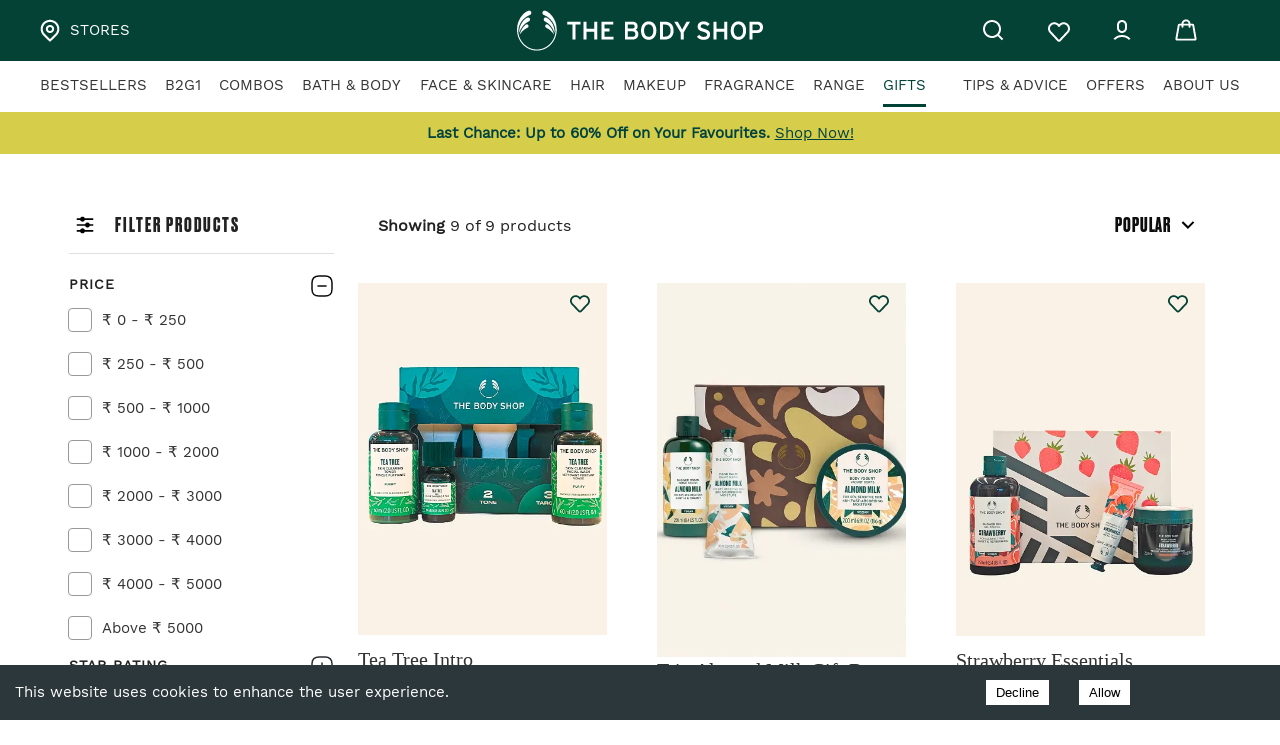

--- FILE ---
content_type: text/css
request_url: https://prodnextjsmedia.thebodyshop.in/_next/static/css/5e6c26b0bdcce5c2.css
body_size: 5571
content:
@charset "UTF-8";@font-face{font-family:revicons;fallback:fallback;src:url(https://prodnextjsmedia.thebodyshop.in/_next/static/media/revicons.ff59b316.woff) format("woff"),url(https://prodnextjsmedia.thebodyshop.in/_next/static/media/revicons.b96bdb22.ttf) format("ttf"),url(https://prodnextjsmedia.thebodyshop.in/_next/static/media/revicons.652e7269.eot) format("ttf")}.react-multi-carousel-list{display:flex;align-items:center;overflow:hidden;position:relative}.react-multi-carousel-track{list-style:none;padding:0;margin:0;display:flex;flex-direction:row;position:relative;transform-style:preserve-3d;-webkit-backface-visibility:hidden;backface-visibility:hidden;will-change:transform,transition}.react-multiple-carousel__arrow{position:absolute;outline:0;transition:all .5s;border-radius:35px;z-index:1000;border:0;background:rgba(0,0,0,.5);min-width:43px;min-height:43px;opacity:1;cursor:pointer}.react-multiple-carousel__arrow:hover{background:rgba(0,0,0,.8)}.react-multiple-carousel__arrow:before{font-size:20px;color:#fff;display:block;font-family:revicons;text-align:center;z-index:2;position:relative}.react-multiple-carousel__arrow:disabled{cursor:default;background:rgba(0,0,0,.5)}.react-multiple-carousel__arrow--left{left:calc(4% + 1px)}.react-multiple-carousel__arrow--left:before{content:"\e824"}.react-multiple-carousel__arrow--right{right:calc(4% + 1px)}.react-multiple-carousel__arrow--right:before{content:"\e825"}.react-multi-carousel-dot-list{position:absolute;bottom:0;display:flex;left:0;right:0;justify-content:center;padding:0;margin:0;list-style:none;text-align:center}.react-multi-carousel-dot button{display:inline-block;width:12px;height:12px;border-radius:50%;opacity:1;box-shadow:none;transition:background .5s;border:2px solid grey;padding:0;margin:0 6px 0 0;outline:0;cursor:pointer}.react-multi-carousel-dot button:hover:active,.react-multi-carousel-dot--active button{background:#080808}.react-multi-carousel-item{transform-style:preserve-3d;-webkit-backface-visibility:hidden;backface-visibility:hidden}@media (-ms-high-contrast:active),(-ms-high-contrast:none){.react-multi-carousel-item{flex-shrink:0!important}.react-multi-carousel-track{overflow:visible!important}}[dir=rtl].react-multi-carousel-list{direction:rtl}.rtl.react-multiple-carousel__arrow--right{right:auto;left:calc(4% + 1px)}.rtl.react-multiple-carousel__arrow--right:before{content:"\e824"}.rtl.react-multiple-carousel__arrow--left{left:auto;right:calc(4% + 1px)}.rtl.react-multiple-carousel__arrow--left:before{content:"\e825"}.carousel .control-arrow,.carousel.carousel-slider .control-arrow{transition:all .25s ease-in;opacity:.4;filter:alpha(opacity=40);position:absolute;z-index:2;top:20px;background:none;border:0;font-size:32px;cursor:pointer}.carousel .control-arrow:focus,.carousel .control-arrow:hover{opacity:1;filter:alpha(opacity=100)}.carousel .control-arrow:before,.carousel.carousel-slider .control-arrow:before{margin:0 5px;border-top:8px solid transparent;border-bottom:8px solid transparent}.carousel .control-disabled.control-arrow{opacity:0;filter:alpha(opacity=0);cursor:inherit;display:none}.carousel .control-prev.control-arrow{left:0}.carousel .control-prev.control-arrow:before{border-right:8px solid #fff}.carousel .control-next.control-arrow{right:0}.carousel .control-next.control-arrow:before{border-left:8px solid #fff}.carousel-root{outline:none}.carousel{position:relative;width:100%}.carousel *{box-sizing:border-box}.carousel img{width:100%;display:inline-block;pointer-events:none}.carousel .carousel{position:relative}.carousel .control-arrow{outline:0;border:0;background:none;top:50%;margin-top:-13px;font-size:18px}.carousel .thumbs-wrapper{margin:20px}.carousel .thumbs{transition:all .15s ease-in;transform:translateZ(0);position:relative;list-style:none;white-space:nowrap}.carousel .thumb{transition:border .15s ease-in;display:inline-block;margin-right:6px;white-space:nowrap;overflow:hidden;border:3px solid #fff;padding:2px}.carousel .thumb:focus{border:3px solid #ccc;outline:none}.carousel .thumb.selected,.carousel .thumb:hover{border:3px solid #333}.carousel .thumb img{vertical-align:top}.carousel.carousel-slider{position:relative;margin:0;overflow:hidden}.carousel.carousel-slider .control-arrow{top:0;color:#fff;font-size:26px;bottom:0;margin-top:0;padding:5px}.carousel.carousel-slider .control-arrow:hover{background:rgba(0,0,0,.2)}.carousel .slider-wrapper{overflow:hidden;margin:auto;width:100%;transition:height .15s ease-in}.carousel .slider-wrapper.axis-horizontal .slider{-ms-box-orient:horizontal;display:-moz-flex;display:flex}.carousel .slider-wrapper.axis-horizontal .slider .slide{flex-direction:column;flex-flow:column}.carousel .slider-wrapper.axis-vertical{-ms-box-orient:horizontal;display:-moz-flex;display:flex}.carousel .slider-wrapper.axis-vertical .slider{flex-direction:column}.carousel .slider{margin:0;padding:0;position:relative;list-style:none;width:100%}.carousel .slider.animated{transition:all .35s ease-in-out}.carousel .slide{min-width:100%;margin:0;position:relative;text-align:center}.carousel .slide img{width:100%;vertical-align:top;border:0}.carousel .slide iframe{display:inline-block;width:calc(100% - 80px);margin:0 40px 40px;border:0}.carousel .slide .legend{transition:all .5s ease-in-out;position:absolute;bottom:40px;left:50%;margin-left:-45%;width:90%;border-radius:10px;background:#000;color:#fff;padding:10px;font-size:12px;text-align:center;opacity:.25;transition:opacity .35s ease-in-out}.carousel .control-dots{margin:10px 0}@media (min-width:960px){.carousel .control-dots{bottom:0}}.carousel .control-dots .dot{transition:opacity .25s ease-in;opacity:.3;filter:alpha(opacity=30);box-shadow:1px 1px 2px rgba(0,0,0,.9);background:#fff;border-radius:50%;width:8px;height:8px;cursor:pointer;display:inline-block;margin:0 8px}.carousel .control-dots .dot.selected,.carousel .control-dots .dot:hover{opacity:1;filter:alpha(opacity=100)}.carousel .carousel-status{position:absolute;top:0;right:0;padding:5px;font-size:10px;text-shadow:1px 1px 1px rgba(0,0,0,.9);color:#fff}.carousel:hover .slide .legend{opacity:1}.slick-list,.slick-slider,.slick-track{position:relative;display:block}.slick-loading .slick-slide,.slick-loading .slick-track{visibility:hidden}.slick-slider{box-sizing:border-box;-webkit-user-select:none;-moz-user-select:none;user-select:none;-webkit-touch-callout:none;-khtml-user-select:none;touch-action:pan-y;-webkit-tap-highlight-color:transparent}.slick-list{overflow:hidden;margin:0;padding:0}.slick-list:focus{outline:0}.slick-list.dragging{cursor:pointer;cursor:hand}.slick-slider .slick-list,.slick-slider .slick-track{transform:translateZ(0)}.slick-track{top:0;left:0}.slick-track:after,.slick-track:before{display:table;content:""}.slick-track:after{clear:both}.slick-slide{display:none;float:left;height:100%;min-height:1px}[dir=rtl] .slick-slide{float:right}.slick-slide img{display:block}.slick-slide.slick-loading img{display:none}.slick-slide.dragging img{pointer-events:none}.slick-initialized .slick-slide{display:block}.slick-vertical .slick-slide{display:block;height:auto;border:1px solid transparent}.slick-arrow.slick-hidden{display:none}.slick-dots,.slick-next,.slick-prev{position:absolute;display:block;padding:0}.slick-dots li button:before,.slick-next:before,.slick-prev:before{font-family:slick;-webkit-font-smoothing:antialiased;-moz-osx-font-smoothing:grayscale}.slick-loading .slick-list{background:url(https://prodnextjsmedia.thebodyshop.in/_next/static/media/ajax-loader.0b80f665.gif) 50% no-repeat #fff}@font-face{font-family:slick;font-weight:400;font-style:normal;src:url(https://prodnextjsmedia.thebodyshop.in/_next/static/media/slick.25572f22.eot);src:url(https://prodnextjsmedia.thebodyshop.in/_next/static/media/slick.25572f22.eot?#iefix) format("embedded-opentype"),url(https://prodnextjsmedia.thebodyshop.in/_next/static/media/slick.653a4cbb.woff) format("woff"),url(https://prodnextjsmedia.thebodyshop.in/_next/static/media/slick.6aa1ee46.ttf) format("truetype"),url(https://prodnextjsmedia.thebodyshop.in/_next/static/media/slick.7f31621c.svg#slick) format("svg")}.slick-next,.slick-prev{font-size:0;line-height:0;top:50%;width:20px;height:20px;transform:translateY(-50%);cursor:pointer;border:none}.slick-next,.slick-next:focus,.slick-next:hover,.slick-prev,.slick-prev:focus,.slick-prev:hover{color:transparent;outline:0;background:0 0}.slick-next:focus:before,.slick-next:hover:before,.slick-prev:focus:before,.slick-prev:hover:before{opacity:1}.slick-next.slick-disabled:before,.slick-prev.slick-disabled:before{opacity:.25}.slick-next:before,.slick-prev:before{font-size:20px;line-height:1;opacity:.75;color:#fff}.slick-prev{left:-25px}[dir=rtl] .slick-prev{right:-25px;left:auto}.slick-prev:before{content:"←"}.slick-next:before,[dir=rtl] .slick-prev:before{content:"→"}.slick-next{right:-25px}[dir=rtl] .slick-next{right:auto;left:-25px}[dir=rtl] .slick-next:before{content:"←"}.slick-dotted.slick-slider{margin-bottom:30px}.slick-dots{bottom:-25px;width:100%;margin:0;list-style:none;text-align:center}.slick-dots li{position:relative;display:inline-block;margin:0 5px;padding:0}.slick-dots li,.slick-dots li button{width:20px;height:20px;cursor:pointer}.slick-dots li button{font-size:0;line-height:0;display:block;padding:5px;color:transparent;border:0;outline:0;background:0 0}.slick-dots li button:focus,.slick-dots li button:hover{outline:0}.slick-dots li button:focus:before,.slick-dots li button:hover:before{opacity:1}.slick-dots li button:before{font-size:6px;line-height:20px;position:absolute;top:0;left:0;width:20px;height:20px;content:"•";text-align:center;opacity:.25;color:#000}.slick-dots li.slick-active button:before{opacity:.75;color:#000}@font-face{font-family:Work Sans Medium;font-display:"swap";src:url(/fonts/Work_Sans/WorkSans-Medium.ttf)}@font-face{font-family:Work Sans SemiBold;font-display:"swap";src:url(/fonts/Work_Sans/WorkSans-SemiBold.ttf)}@font-face{font-family:Work Sans Bold;font-display:"swap";src:url(/fonts/Work_Sans/WorkSans-Bold.ttf)}@font-face{font-family:Work Sans;font-display:"swap";src:url(/fonts/Work_Sans/WorkSans-Regular.ttf)}@font-face{font-family:Work Sans Regular;font-display:"swap";src:url(/fonts/Work_Sans/WorkSans-Regular.ttf)}@font-face{font-family:Work Sans Light;font-display:"swap";src:url(/fonts/Work_Sans/WorkSans-Light.ttf)}@font-face{font-family:Druk Bold;font-display:"swap";src:url(/fonts/Druk/Druk-Bold.otf)}@font-face{font-family:Druk;font-display:"swap";src:url(/fonts/Druk/Druk-Bold.otf)}@font-face{font-family:Recoleta;font-display:"swap";src:url(/fonts/Recoleta/Recoleta-Regular.ttf)}@font-face{font-family:Recoleta Bold;font-display:"swap";src:url(/fonts/Recoleta/Recoleta-Bold.ttf)}@font-face{font-family:Recoleta Medium;font-display:"swap";src:url(/fonts/Recoleta/Recoleta-Medium.ttf)}@font-face{font-family:Recoleta Alt;font-display:"swap";src:url(/fonts/Recoleta/RecoletaAlt-Regular.ttf)}@font-face{font-family:Recoleta Alt Bold;font-display:"swap";src:url(/fonts/Recoleta/RecoletaAlt-Bold.ttf)}@font-face{font-family:Recoleta Alt SemiBold;font-display:"swap";src:url(/fonts/Recoleta/RecoletaAlt-SemiBold.ttf)}@font-face{font-family:Recoleta Alt Medium;font-display:"swap";src:url(/fonts/Recoleta/RecoletaAlt-Medium.ttf)}*,:after,:before{box-sizing:border-box;margin:0;padding:0}body{margin:0;font-family:-apple-system,BlinkMacSystemFont,Segoe UI,Roboto,Oxygen,Ubuntu,Cantarell,Fira Sans,Droid Sans,Helvetica Neue,sans-serif;-webkit-font-smoothing:antialiased;-moz-osx-font-smoothing:grayscale}body,html{-webkit-tap-highlight-color:transparent}code{font-family:source-code-pro,Menlo,Monaco,Consolas,Courier New,monospace}body a{text-decoration:none;color:inherit}.heading body a{font-family:-apple-system,BlinkMacSystemFont,Segoe UI,Roboto,Oxygen,Ubuntu,Cantarell,Fira Sans,Droid Sans,Helvetica Neue,sans-serif}input,input:focus{outline:none}form{width:100%}.root-container{max-width:1920px;margin:0 auto}img{max-width:100%;height:auto;display:block}.input-position{width:300px;position:relative}.uppercase{text-transform:uppercase}.MuiButton-contained.Mui-disabled{background-color:var(--disabled-color)!important;color:var(--white)!important}:root{--primary:#044236;--white:#fff;--black:#000;--black300:#0d0d0d;--secondary-black:#333;--main-opacity:#3d857e;--creame-color:#f9f6ee;--dark-creame-color:#e7dcc1;--medium-creame-color:#f7f3e8;--light-creame-color:#f8f3e8;--backgroun-color:#fafafa;--border-color:#e2e2e2;--disabled-color:#b0c1b7;--text-color:#f2f2f2;--light-gray-text:#999;--light-gray:#666;--delet-color:#f44336;--icon-color:#dadada;--light-green:#d6ce4b;--gray:#f8f3e9;--max-width:1200px;--green-color:#004236;--green-color-100:#044236;--grey-color300:#dfe3e8;--grey-color100:#919eab;--dark-grey:#212b36;--text-green:#004236;--box-shadow-div:0px 0px 30px hsla(0,0%,57%,.1);--stepper-color:#339f4b;--grey-color:#666;--yellow-color:#d6cd56;--light-blue:#dcefe4}input::-webkit-inner-spin-button,input::-webkit-outer-spin-button{-webkit-appearance:none;margin:0}input[type=number]{-moz-appearance:textfield}.d-none{display:none}.d-block{display:block}@media only screen and (max-width:2000px){.d-xl-block{display:block}.d-xl-none{display:none}}@media only screen and (max-width:1200px){.d-lg-block{display:block}.d-lg-none{display:none}}@media only screen and (max-width:840px){.d-md-block{display:block}.d-md-none{display:none}}@media only screen and (max-width:600px){.d-sm-block{display:block}.d-sm-none{display:none}}@media only screen and (max-width:280px){.d-xs-block{display:block}.d-xs-none{display:none}}.carousel.carousel-slider{overflow:inherit}.control-arrow{opacity:1!important}.carousel,.carousel.carousel-slider,.control-arrow{opacity:1;top:-10px}.carousel .carousel-status{display:none}.carousel .control-next.control-arrow:before{min-height:40px;min-width:40px;background-position:1rem}.carousel .thumbs-wrapper{margin:0;overflow:hidden}.carousel .control-dots{position:absolute;bottom:0;margin:-30px 0;padding:0;text-align:center;width:100%;z-index:1}.carousel .control-next.control-arrow:before{background-color:#fff;min-height:48px;min-width:48px;border-radius:50%;padding-top:0;margin:30px -40px 0 0;background-repeat:no-repeat;color:#0f4236;transform:rotate(180deg);background-image:url(https://www.thebodyshop.in/images/testinmonialArrow.svg);border-left:2px solid #fff}.carousel .control-next.control-arrow:before:hover{background:none}.carousel .control-arrow:before,.carousel.carousel-slider .control-arrow:before{display:inline-block;border-top:18px solid transparent;border-bottom:18px solid transparent;content:""}.carousel .control-prev.control-arrow:before{background-color:#fff;min-height:48px;min-width:48px;border-radius:50%;padding-top:0;margin:30px 0 0 -40px;background-repeat:no-repeat;background-position:50%;color:#0f4236;background-image:url(https://www.thebodyshop.in/images/testinmonialArrow.svg)}.carousel .control-pre.control-arrow:before{border-left:2px solid #fff}@media screen and (max-width:768px){.carousel .control-next,.carousel .control-next:hover,.carousel .control-prev,.carousel .control-prev:hover{display:none}}.control-arrow:hover{background:none!important}.MuiModal-backdrop{z-index:-1}.MuiPickersPopper-root{position:fixed!important;width:100%;height:100%;top:0;left:0;transform:none!important;background:rgba(0,0,0,.5)}.MuiPickersPopper-root .MuiPickersPopper-paper{display:flex;width:320px;flex-direction:column;position:absolute;left:50%;top:50%;transform:translate(-50%,-50%)!important}.MuiPickersPopper-root .MuiPickersPopper-paper .MuiPickersToolbar-root{background-color:#004236;color:#fff}.MuiPickersPopper-root .MuiPickersPopper-paper .MuiPickersToolbar-root>.MuiTypography-root{font-size:1rem;font-family:"Work Sans,Druk,Recoleta Alt";font-weight:400;line-height:1.75;color:hsla(0,0%,100%,.54)}.MuiPickersToolbar-penIconButton{display:none}.circleBox_wrp{position:fixed;top:0;left:0;height:100%;width:100%;display:flex;align-items:center;justify-content:center;color:#212b36}.circle_color{color:var(--dark-grey);z-index:9}.bckdropWrp{color:#fff;z-index:1301}.custom_checkbox_wp input[type=checkbox]{position:absolute;left:0;width:100%;height:100%;top:0;opacity:0}.custom_checkbox_wp{position:relative;width:24px;height:24px}.custom_checkbox_wp label{width:100%;height:100%;border:1px solid #999;display:block;border-radius:4px}.custom_checkbox_wp input[type=checkbox]:checked+label{background:#3e857e;border-color:#3e857e}.custom_checkbox_wp input[type=checkbox]:checked+label:after{content:"";display:block;position:absolute;top:4px;left:9px;width:6px;height:12px;border:solid #fff;border-width:0 2px 2px 0;transform:rotate(45deg)}.dropbtn{color:#fff;font-size:16px;border:none;display:flex;background-color:#fff}.dropdown{position:relative;display:inline-block}.dropdown-content{display:none;position:absolute;background-color:#fff;width:var(--max-width);min-width:360px;border:1px solid #d3d3d3;z-index:1;top:35px}.dropdown-content div{color:#000;padding:2px 10px;text-decoration:none}.dropdown-content a:hover{background-color:#fff}.dropdown:hover .dropdown-content{display:block}.dropdown:hover .dropbtn{background-color:#fff}button.muteButton{position:absolute;top:10px;left:10px;z-index:999}#wzrk-cancel{color:#000;font-weight:400}#wzrk-confirm{font-weight:800}#wzrk_wrapper .wzrk-powered{display:none}.slick-slider{width:100%}.spin-wrap{background:url(https://prodnextjsmedia.thebodyshop.in/_next/static/media/wheelbg-new.4ba4ac02.jpg);background-size:cover;font-family:Inter,sans-serif;padding:10px;width:100%;text-align:center;position:relative;background-repeat:no-repeat;overflow:hidden;align-items:center;display:flex;flex-direction:column;justify-content:center}.spin-wrap:before{position:absolute;top:0;right:0;bottom:0;left:0;z-index:-1}.spin-wrap .spin-title{margin:10px auto 8px;font-size:40px;font-family:Druk Bold;letter-spacing:1.5px}.spin-wrap .spin-title,.spin-wrap .spin_info{line-height:24px;text-align:center;color:#fff}.spin-wrap .spin_info{max-width:300px;text-transform:uppercase;margin:0 auto 12px;font-size:18px;font-family:Druk wide}.spin-wrap .spin-title img{max-width:240px;min-height:60px}.spin-wrap .title-support-text{font-family:Inter,sans-serif;font-size:20px;line-height:21px;text-align:center;margin-right:auto;margin-left:auto;margin-bottom:12px;max-width:368px;width:100%;opacity:1;position:relative;z-index:2;transition:all .2s ease-in-out;transition-property:opacity,max-height}.spin-wrap .gif-wrap{position:relative}.spin-wrap .gif{opacity:.3;position:absolute;top:50%;left:50%;transform:translate(-50%,-50%)}.spin-wrap .spin-box{margin:0 auto;position:relative;width:416px;height:416px;overflow:hidden}.spin-wrap .wheel-outer-rim{background-size:contain;width:100%;height:100%;position:absolute;top:0;right:0;bottom:0;left:0}.spin-wrap #wheel{position:relative;border-radius:50%;width:inherit;height:inherit;margin-top:0}.spin-wrap #wheel,.spin-wrap #wheel.ani{transition:all 6s ease}.spin-wrap #wheel .wheel-rim-img{position:absolute;top:0;right:0;bottom:0;left:27px;z-index:1;width:324px;height:369px}.spin-wrap #wheel .stop-overlay{border-radius:50%;background:#f9f6ee;height:77.2%;width:77.2%;position:absolute;top:50%;left:50%;transform:translate(-50%,-50%)}.spin-wrap #wheel .stop-overlay.active{z-index:1;animation:blinkAnimation .3s linear 4}@keyframes blinkAnimation{0%,to{background:rgba(0,0,0,.8)}50%{background:rgba(0,0,0,.2)}}.spin-wrap #wheel .wheel-inner{width:inherit;height:inherit;position:absolute;top:-26px}.spin-wrap #wheel .part{position:absolute;width:50%;height:50%}.spin-wrap #wheel .part img{max-width:173px}.spin-wrap #wheel .part1{transform:rotate(60deg);top:14.66%;right:7%}.spin-wrap #wheel .part2{transform:rotate(120deg);top:35.8%;right:6.9%}.spin-wrap #wheel .part3{transform:rotate(180deg);top:45.4%;left:26%}.spin-wrap #wheel .part4{transform:rotate(240deg);top:35.6%;left:7.8%}.spin-wrap #wheel .part5{transform:rotate(300deg);top:15%;left:6.2%}.spin-wrap #wheel .part6{transform:rotate(1turn);top:4.8%;left:24.8%}.spin-wrap #wheel.part1-on .part1,.spin-wrap #wheel.part2-on .part2,.spin-wrap #wheel.part3-on .part3,.spin-wrap #wheel.part4-on .part4,.spin-wrap #wheel.part5-on .part5,.spin-wrap #wheel.part6-on .part6{z-index:1}.spin-wrap .spin-btn-wrapper{border-radius:50%;position:absolute;top:48%;left:50%;transform:translate(-50%,-50%);width:59px;height:59px;cursor:pointer;z-index:3}.spin-wrap .spin-btn{position:absolute;height:100%;width:100%;top:-34px;right:0;bottom:0;left:-1px;z-index:3}.spin-wrap .spin-btn.inactive{-webkit-user-select:none;-moz-user-select:none;user-select:none}.spin-wrap .spin-btn .needle_img.scale{-webkit-animation:sacaleAnimation .6s linear infinite;width:59px;animation:sacaleAnimation .6s linear infinite}@keyframes sacaleAnimation{0%,to{transform:scale(1);-webkit-transform:scale(1)}50%{transform:scale(1.1);-webkit-transform:scale(1.1)}}.spin-start{animation:spin 1s linear infinite}@keyframes spin{0%{transform:rotate(0deg)}to{transform:rotate(1turn)}}@media (max-width:1024px){.spin-wrap{height:auto}.spin-wrap .spin-title{width:320px;width:100%}.spin-wrap .spin-btn-wrapper{width:59px;height:59px}.spin-wrap .title-support-text{max-width:304px}.spin-wrap .spin-box{width:376px;height:376px}.spin-wrap #wheel .part img{max-width:184px;height:184px;display:inline-block}}.listing_wrapper{padding-left:30px}.listing_wrapper li{font-size:11px;font-weight:400;line-height:24px;color:#fff}.container_wrap{display:flex;flex-direction:column}@media (max-width:767px){.spin-wrap{min-height:calc(100vh - 185px)}}@media (max-width:375px){.spin-wrap .title-support-text{margin-bottom:5px}.spin-wrap{height:unset}.spin-wrap .spin-box{margin-top:-30px}.spin-wrap #wheel .stop-overlay{height:77.2%;width:77.2%}.spin-wrap #wheel .wheel-rim-img{top:23px;left:41px;width:294px;height:336px}.spin-wrap #wheel .stop-overlay{top:50%}.spin-wrap #wheel .wheel-inner{top:-17px}.spin-wrap #wheel .part{position:absolute;width:50%;height:50%}.spin-wrap #wheel .part img{max-width:165px;height:165px;display:inline-block}.spin-wrap #wheel .part1{transform:rotate(60deg);top:16.8%;right:11%}.spin-wrap #wheel .part2{transform:rotate(120deg);top:33.2%;right:10.9%}.spin-wrap #wheel .part3{transform:rotate(180deg);top:41.4%;left:25%}.spin-wrap #wheel .part4{transform:rotate(240deg);top:33.2%;left:11%}.spin-wrap #wheel .part5{transform:rotate(300deg);top:17%;left:10.9%}.spin-wrap #wheel .part6{transform:rotate(1turn);top:8.8%;left:24.8%}.spin-wrap .spin-btn{top:-29px}.spin-wrap .spin-btn .needle_img.scale{width:59px}}@media (max-width:320px){.spin-wrap{height:unset}}.grecaptcha-badge{z-index:999999}.w500{width:calc(100% - 100px)}@media screen and (max-width:1300px){.w500{width:500px!important}}.h_auto{@media screen and (max-width:1100px){min-height:auto!important}}@media screen and (max-width:1024px){.w500{width:300px!important}}@media screen and (max-width:820px){.w500{width:250px!important}}@media screen and (max-width:768px){.w500{width:250px!important}}@media screen and (max-width:767px){.w500{width:100%!important}}.badge-icon{position:absolute;width:140px;height:140px;padding:5px;left:95px;z-index:9}@media screen and (max-width:1366px){.badge-icon{left:85px!important}}@media screen and (max-width:1280px){.badge-icon{left:100px!important}}@media screen and (max-width:1024px){.badge-icon{left:103px!important}}@media screen and (max-width:820px){.badge-icon{left:103px!important}}@media screen and (max-width:767px){.badge-icon{width:90px;height:90px;left:0!important}}fw-embed-feed{--fw-thumbnail-font-size:20px!important;--branding-text-color:#fff!important}.reviewText_fields fieldset legend span{display:none!important}.content{position:relative}.content .perticles-circle{position:absolute;background-color:#3d857e;width:50px;height:50px;top:-12%;right:3%;border-radius:50%;transform:scale(0);background-color:transparent}@keyframes particles-1{0%{transform:scale(0);border:2px dotted #3d857e}to{transform:scale(1);border:5px dotted #3d857e}}.active .content .perticles-circle{animation:particles-1 1.5s 25ms}.product-images,.product-images img{display:none!important}@media screen and (max-width:1100px){.w500{display:none!important}.product-images,.product-images img{display:block!important}}

--- FILE ---
content_type: application/javascript
request_url: https://prodnextjsmedia.thebodyshop.in/_next/static/chunks/4863-e4e4978b324fe60c.js
body_size: 2293
content:
"use strict";(self.webpackChunk_N_E=self.webpackChunk_N_E||[]).push([[4863],{50480:function(e,r,l){l.d(r,{Z:function(){return C}});var t=l(63366),o=l(87462),a=l(67294),n=l(86010),i=l(94780),s=l(74423),c=l(31536),u=l(15861),d=l(98216),m=l(90948),p=l(71657),b=l(1588),f=l(34867);function getFormControlLabelUtilityClasses(e){return(0,f.Z)("MuiFormControlLabel",e)}let v=(0,b.Z)("MuiFormControlLabel",["root","labelPlacementStart","labelPlacementTop","labelPlacementBottom","disabled","label","error","required","asterisk"]);var Z=l(15704),h=l(85893);let g=["checked","className","componentsProps","control","disabled","disableTypography","inputRef","label","labelPlacement","name","onChange","required","slotProps","value"],useUtilityClasses=e=>{let{classes:r,disabled:l,labelPlacement:t,error:o,required:a}=e,n={root:["root",l&&"disabled",`labelPlacement${(0,d.Z)(t)}`,o&&"error",a&&"required"],label:["label",l&&"disabled"],asterisk:["asterisk",o&&"error"]};return(0,i.Z)(n,getFormControlLabelUtilityClasses,r)},y=(0,m.ZP)("label",{name:"MuiFormControlLabel",slot:"Root",overridesResolver:(e,r)=>{let{ownerState:l}=e;return[{[`& .${v.label}`]:r.label},r.root,r[`labelPlacement${(0,d.Z)(l.labelPlacement)}`]]}})(({theme:e,ownerState:r})=>(0,o.Z)({display:"inline-flex",alignItems:"center",cursor:"pointer",verticalAlign:"middle",WebkitTapHighlightColor:"transparent",marginLeft:-11,marginRight:16,[`&.${v.disabled}`]:{cursor:"default"}},"start"===r.labelPlacement&&{flexDirection:"row-reverse",marginLeft:16,marginRight:-11},"top"===r.labelPlacement&&{flexDirection:"column-reverse",marginLeft:16},"bottom"===r.labelPlacement&&{flexDirection:"column",marginLeft:16},{[`& .${v.label}`]:{[`&.${v.disabled}`]:{color:(e.vars||e).palette.text.disabled}}})),k=(0,m.ZP)("span",{name:"MuiFormControlLabel",slot:"Asterisk",overridesResolver:(e,r)=>r.asterisk})(({theme:e})=>({[`&.${v.error}`]:{color:(e.vars||e).palette.error.main}})),P=a.forwardRef(function(e,r){var l,i;let d=(0,p.Z)({props:e,name:"MuiFormControlLabel"}),{className:m,componentsProps:b={},control:f,disabled:v,disableTypography:P,label:C,labelPlacement:x="end",required:R,slotProps:S={}}=d,j=(0,t.Z)(d,g),w=(0,s.Z)(),L=null!=(l=null!=v?v:f.props.disabled)?l:null==w?void 0:w.disabled,$=null!=R?R:f.props.required,F={disabled:L,required:$};["checked","name","onChange","value","inputRef"].forEach(e=>{void 0===f.props[e]&&void 0!==d[e]&&(F[e]=d[e])});let M=(0,Z.Z)({props:d,muiFormControl:w,states:["error"]}),N=(0,o.Z)({},d,{disabled:L,labelPlacement:x,required:$,error:M.error}),D=useUtilityClasses(N),q=null!=(i=S.typography)?i:b.typography,T=C;return null==T||T.type===u.Z||P||(T=(0,h.jsx)(u.Z,(0,o.Z)({component:"span"},q,{className:(0,n.Z)(D.label,null==q?void 0:q.className),children:T}))),(0,h.jsxs)(y,(0,o.Z)({className:(0,n.Z)(D.root,m),ownerState:N,ref:r},j,{children:[a.cloneElement(f,F),$?(0,h.jsxs)(c.Z,{direction:"row",alignItems:"center",children:[T,(0,h.jsxs)(k,{ownerState:N,"aria-hidden":!0,className:D.asterisk,children:[" ","*"]})]}):T]}))});var C=P},68061:function(e,r,l){var t=l(87462),o=l(63366),a=l(67294),n=l(53457),i=l(51705),s=l(49299),c=l(80209),u=l(27909),d=l(85893);let m=["actions","children","defaultValue","name","onChange","value"],p=a.forwardRef(function(e,r){let{actions:l,children:p,defaultValue:b,name:f,onChange:v,value:Z}=e,h=(0,o.Z)(e,m),g=a.useRef(null),[y,k]=(0,s.Z)({controlled:Z,default:b,name:"RadioGroup"});a.useImperativeHandle(l,()=>({focus:()=>{let e=g.current.querySelector("input:not(:disabled):checked");e||(e=g.current.querySelector("input:not(:disabled)")),e&&e.focus()}}),[]);let P=(0,i.Z)(r,g),C=(0,u.Z)(f),x=a.useMemo(()=>({name:C,onChange(e){k(e.target.value),v&&v(e,e.target.value)},value:y}),[C,v,k,y]);return(0,d.jsx)(c.Z.Provider,{value:x,children:(0,d.jsx)(n.Z,(0,t.Z)({role:"radiogroup",ref:P},h,{children:p}))})});r.Z=p},31536:function(e,r,l){l.d(r,{Z:function(){return x}});var t=l(63366),o=l(87462),a=l(67294),n=l(86010),i=l(59766),s=l(94780),c=l(34867),u=l(70182);let d=(0,u.ZP)();var m=l(29628),p=l(39707),b=l(66500),f=l(95408),v=l(98700),Z=l(85893);let h=["component","direction","spacing","divider","children","className","useFlexGap"],g=(0,b.Z)(),y=d("div",{name:"MuiStack",slot:"Root",overridesResolver:(e,r)=>r.root});function useThemePropsDefault(e){return(0,m.Z)({props:e,name:"MuiStack",defaultTheme:g})}let getSideFromDirection=e=>({row:"Left","row-reverse":"Right",column:"Top","column-reverse":"Bottom"})[e],style=({ownerState:e,theme:r})=>{let l=(0,o.Z)({display:"flex",flexDirection:"column"},(0,f.k9)({theme:r},(0,f.P$)({values:e.direction,breakpoints:r.breakpoints.values}),e=>({flexDirection:e})));if(e.spacing){let t=(0,v.hB)(r),o=Object.keys(r.breakpoints.values).reduce((r,l)=>(("object"==typeof e.spacing&&null!=e.spacing[l]||"object"==typeof e.direction&&null!=e.direction[l])&&(r[l]=!0),r),{}),a=(0,f.P$)({values:e.direction,base:o}),n=(0,f.P$)({values:e.spacing,base:o});"object"==typeof a&&Object.keys(a).forEach((e,r,l)=>{let t=a[e];if(!t){let t=r>0?a[l[r-1]]:"column";a[e]=t}}),l=(0,i.Z)(l,(0,f.k9)({theme:r},n,(r,l)=>e.useFlexGap?{gap:(0,v.NA)(t,r)}:{"& > :not(style) ~ :not(style)":{margin:0,[`margin${getSideFromDirection(l?a[l]:e.direction)}`]:(0,v.NA)(t,r)}}))}return(0,f.dt)(r.breakpoints,l)};var k=l(90948),P=l(71657);let C=function(e={}){let{createStyledComponent:r=y,useThemeProps:l=useThemePropsDefault,componentName:i="MuiStack"}=e,useUtilityClasses=()=>(0,s.Z)({root:["root"]},e=>(0,c.Z)(i,e),{}),u=r(style),d=a.forwardRef(function(e,r){let i=l(e),s=(0,p.Z)(i),{component:c="div",direction:d="column",spacing:m=0,divider:b,children:f,className:v,useFlexGap:g=!1}=s,y=(0,t.Z)(s,h),k=useUtilityClasses();return(0,Z.jsx)(u,(0,o.Z)({as:c,ownerState:{direction:d,spacing:m,useFlexGap:g},ref:r,className:(0,n.Z)(k.root,v)},y,{children:b?function(e,r){let l=a.Children.toArray(e).filter(Boolean);return l.reduce((e,t,o)=>(e.push(t),o<l.length-1&&e.push(a.cloneElement(r,{key:`separator-${o}`})),e),[])}(f,b):f}))});return d}({createStyledComponent:(0,k.ZP)("div",{name:"MuiStack",slot:"Root",overridesResolver:(e,r)=>r.root}),useThemeProps:e=>(0,P.Z)({props:e,name:"MuiStack"})});var x=C}}]);

--- FILE ---
content_type: application/javascript
request_url: https://prodnextjsmedia.thebodyshop.in/_next/static/chunks/4423-defab6dbb8eda616.js
body_size: 23424
content:
"use strict";(self.webpackChunk_N_E=self.webpackChunk_N_E||[]).push([[4423],{69808:function(e,o,i){var n=i(85893),t=i(64666),a=i(15861),l=i(67720),d=i(86886),r=i(53337),s=i(73327),c=i(67294),u=i(13288),p=i(86010),v=i(87357),m=i(25675),g=i.n(m),h=i(95706),x=i(11163),y=i(9473),b=i(39332);let f=(0,r.Z)(e=>(0,s.Z)({root:{"&:first-child":{paddingTop:0},"& .MuiDialog-paperWidthSm":{minWidth:438,width:438,[e.breakpoints.down(600)]:{minWidth:"95%",width:"100%"}}},drawerRoot:{"&:first-child":{paddingTop:0},"& .MuiDialog-paperWidthSm":{minWidth:438,width:438,[e.breakpoints.down(600)]:{minWidth:"90%"}},[e.breakpoints.down(600)]:{"& .MuiDialog-paper":{width:"100vw",height:"100vh",margin:0,maxHeight:"initial",paddingTop:e.spacing(2)}}},mainContainer:{display:"flex",textAlign:"center",justifyContent:"space-between",flexDirection:"column",padding:e.spacing(3.5,2,2,2),[e.breakpoints.down("sm")]:{},[e.breakpoints.down(600)]:{}},heading:{fontFamily:"Work Sans",fontSize:"26px",lineHeight:"30px",color:"var(--black)"},textContent:{alignSelf:"center",display:"flex",flexDirection:"column",alignItems:"center",width:"85%",[e.breakpoints.down(600)]:{width:"100%"}},description:{marginTop:"13px",font:"normal 500 18px Work Sans",color:"#333333",lineHeight:"26px",[e.breakpoints.down(600)]:{font:"normal 500 16px Work Sans"}},divider:{margin:"35px 0px 8px 0px",color:"#F2F2F2"},image:{marginBottom:"21px",width:"71px",height:"71px",display:"flex",justifySelf:"center",alignSelf:"center"},closeIcon:{float:"right",cursor:"pointer",padding:"20px"},closeIcon1:{float:"right",cursor:"pointer",position:"absolute",right:"0px"},closeIconContainer:{width:"100%"},mobileHeaderContainer:{display:"flex",alignItems:"center",width:"100%",height:"35px",padding:e.spacing(3,1.6),position:"sticky",top:0,zIndex:9999},backArrow:{width:e.spacing(2.5),height:"auto"},secondDialog:{display:"none"}}));o.Z=e=>{var o;let{open:i=!0,handleClose:r,onOk:s,heading:m="",message:k,cancelText:C,okText:w,icon:Z,headingClass:S,onClosePopUp:_,closePopUp:I,modaltype:j,className:L}=e,P=f(),N=(0,x.useRouter)(),M=(0,y.I0)(),T=(0,b.usePathname)(),H=null===(o=localStorage)||void 0===o?void 0:o.getItem("isMembershipAdded"),onSubmit=e=>{s(),M({type:"confirmPaymentReducer",payload:{successPaymentMode1:""}})};return(0,n.jsx)(c.Fragment,{children:(0,n.jsxs)(t.Z,{open:i,className:(0,p.Z)("Payment Failed"!==m?P.root:P.drawerRoot,L||""),children:[(0,n.jsx)(v.Z,{sx:{display:{xs:"contents",sm:"none"}},children:(0,n.jsx)("div",{className:"Payment Failed"===m?P.mobileHeaderContainer:P.secondDialog,children:(0,n.jsx)("span",{onClick:()=>{localStorage.removeItem("isMembershipAdded"),"Payment Failed"===m||"Payment Pending"===m?N.push("/"):r()},children:(0,n.jsx)("div",{className:P.backArrow,children:(0,n.jsx)(g(),{src:h.Z.images.BACK_ARROW,alt:"back",width:30,height:30})})})})}),I&&(0,n.jsx)(v.Z,{sx:{...!T.includes("/shopping-bag")&&{display:{xs:"none",sm:"contents"}}},children:(0,n.jsx)("div",{className:P.closeIconContainer,onClick:()=>{_&&_()},children:(0,n.jsx)("span",{className:"".concat(T.includes("/shopping-bag")," ? ").concat(P.closeIcon1," : ").concat(P.closeIcon),children:(0,n.jsx)(g(),{src:h.Z.images.CROSS,alt:"cross",width:T.includes("/shopping-bag")?20:30,height:T.includes("/shopping-bag")?20:30})})})}),(0,n.jsxs)("div",{className:P.mainContainer,children:[Z?(0,n.jsx)("img",{className:P.image,src:Z,alt:"icons"}):"",(0,n.jsxs)("div",{className:P.textContent,children:[m?(0,n.jsx)(a.Z,{variant:"h3",className:S||P.heading,children:m}):null,"string"==typeof k?(0,n.jsx)(a.Z,{variant:"h6",className:P.description,children:k}):k]}),(0,n.jsx)(l.Z,{className:P.divider}),"cart"===j?(0,n.jsxs)(d.ZP,{container:!0,spacing:2,style:{justifyContent:"center"},children:[("Convert To COD"===C&&!H||C&&"Convert To COD"!==C)&&(0,n.jsx)(d.ZP,{item:!0,xs:6,children:(0,n.jsx)(u.Z,{type:"button",color:"primary",fullWidth:!0,variant:"outlined",text:w,onClick:onSubmit})}),(0,n.jsx)(d.ZP,{item:!0,xs:6,children:(0,n.jsx)(u.Z,{fullWidth:!0,type:"button",color:"primary",variant:"contained",text:C,onClick:()=>r()})})]}):(0,n.jsxs)(d.ZP,{container:!0,spacing:2,style:{justifyContent:"center"},children:[("Convert To COD"===C&&!H||C&&"Convert To COD"!==C)&&(0,n.jsx)(d.ZP,{item:!0,xs:6,children:(0,n.jsx)(u.Z,{fullWidth:!0,type:"button",color:"primary",variant:"contained",text:C,onClick:()=>r()})}),(0,n.jsx)(d.ZP,{item:!0,xs:6,children:(0,n.jsx)(u.Z,{type:"button",color:"primary",fullWidth:!0,variant:"outlined",text:w,onClick:onSubmit})})]})]})]})})}},64234:function(e,o,i){i.d(o,{Z:function(){return CustomRadio}});var n=i(85893),t=i(53337),a=i(36872),l=i(86010),d=i(31587);let r=(0,t.Z)(e=>({radioContainer:{margin:e.spacing(.5),border:"1px solid transparent","&:hover":{border:"1px solid ".concat(e.palette.primary.main),borderRadius:"50%",backgroundColor:"transparent"},[e.breakpoints.down(600)]:{margin:e.spacing(.2)}},checked:{border:"1px solid ".concat(e.palette.primary.main),borderRadius:"50%",backgroundColor:"transparent",[e.breakpoints.down(600)]:{border:"1px solid black !important",padding:"4px",width:"72px"}},root:{"&:hover":{backgroundColor:"transparent"},width:50,height:50,padding:0,margin:6},checkedIcon:{background:"url(".concat(d.Z.TICK,")  no-repeat center center /  cover"),"&:before":{display:"block",width:20,height:20,content:'""'},"input:hover ~ &":{}},disabledIcon:{background:"url(".concat(d.Z.OUT_OF_STOCK,")  no-repeat center center /  cover"),"&:before":{display:"block",width:65,height:65,content:'""'},"input:hover ~ &":{}}}));function CustomRadio(e){let o=r();return(0,n.jsx)("div",{className:(0,l.Z)({[o.radioContainer]:!0,[o.checked]:e.checked}),children:(0,n.jsx)(a.Z,{className:o.root,disableRipple:!0,color:"default",checkedIcon:e.isInStock?(0,n.jsx)("span",{className:o.checkedIcon}):(0,n.jsx)("span",{className:o.disabledIcon}),icon:e.isInStock?(0,n.jsx)("span",{}):(0,n.jsx)("span",{className:o.disabledIcon}),...e})})}},59619:function(e,o,i){var n=i(85893),t=i(69808);o.Z=e=>{var o,i,a;return(0,n.jsx)(n.Fragment,{children:(0,n.jsx)(t.Z,{heading:"Remove Item",cancelText:(null==e?void 0:e.moveToWishlist)&&(null==e?void 0:null===(o=e.type)||void 0===o?void 0:o.type)!=="sample"?"Move to wishlist":"Cancel",okText:"Remove",open:e.open,onOk:()=>e.deleteItem(),handleClose:()=>{var o;return(null==e?void 0:null===(o=e.type)||void 0===o?void 0:o.type)!=="sample"?null==e?void 0:e.moveToWishlist():null==e?void 0:e.handleClose()},message:"Are you sure you want to remove this item?",modaltype:(null==e?void 0:null===(i=e.type)||void 0===i?void 0:i.type)!=="sample"?"cart":"",closePopUp:(null==e?void 0:null===(a=e.type)||void 0===a?void 0:a.type)!=="sample",onClosePopUp:e.handleClose})})}},44173:function(e,o,i){i.d(o,{AW:function(){return removeFromWishList},aU:function(){return notifyMe},s3:function(){return addToWishList},yT:function(){return removeFromIsrWishList}});var n=i(30015),t=i(95706);let addToWishList=e=>n.Z.post(t.Z.endPoints.ADD_WISHLIST,{...e}),removeFromWishList=e=>n.Z.delete(t.Z.CommonFunctions.replaceUrlParams(t.Z.endPoints.REMOVE_WISHLIST,{":id":e})),removeFromIsrWishList=(e,o)=>n.Z.delete(t.Z.CommonFunctions.replaceUrlParams(t.Z.endPoints.REMOVE_ISR_WISHLIST,{":isWishlist":e,":productId":o})),notifyMe=e=>n.Z.post(t.Z.endPoints.NOTIFY,{...e})},84423:function(e,o,i){i.d(o,{Z:function(){return product}});var n=i(85893),t=i(95706),a=i(67294),l=i(44173),d=i(9473),r=i(2734),s=i(98396),c=i(83321),u=i(53337),p=i(15861),v=i(67720),m=i(78462),g=i(97212),h=i(86886),x=i(93946),y=i(58826),b=i(10679),f=i(96486),k=i.n(f),C=i(94895),w=i(69808),Z=i(96540),S=i(87357),_=i(18418),I=i(11163),j=i(93525),L=i(41664),P=i.n(L),N=i(59619),M=i(13492),T=i(25675),H=i.n(T),O=i(11466),W=i(56074),assets_MiniBagDeletebtn=()=>(0,n.jsxs)("svg",{width:"28",height:"28",viewBox:"0 0 28 28",fill:"none",xmlns:"http://www.w3.org/2000/svg",children:[(0,n.jsx)("path",{"fill-rule":"evenodd","clip-rule":"evenodd",d:"M17.7062 6.61437H23.4662C23.6763 6.62105 23.8759 6.70748 24.0245 6.85608C24.1731 7.00469 24.2596 7.20432 24.2662 7.41437C24.2662 7.62655 24.182 7.83003 24.0319 7.98006C23.8819 8.13009 23.6784 8.21437 23.4662 8.21437H22.0796V20.6944C22.0831 21.2557 21.9752 21.8121 21.762 22.3313C21.5488 22.8506 21.2347 23.3223 20.8378 23.7193C20.4409 24.1162 19.9691 24.4303 19.4499 24.6435C18.9306 24.8566 18.3742 24.9646 17.8129 24.961H10.2129C9.08132 24.961 7.99608 24.5115 7.19592 23.7114C6.39577 22.9112 5.94624 21.826 5.94624 20.6944V8.21437H4.53291C4.32074 8.21437 4.11725 8.13009 3.96722 7.98006C3.8172 7.83003 3.73291 7.62655 3.73291 7.41437C3.73958 7.20432 3.82601 7.00469 3.97462 6.85608C4.12323 6.70748 4.32285 6.62105 4.53291 6.61437H10.2929V5.86771C10.2929 5.30191 10.5177 4.75929 10.9177 4.35921C11.3178 3.95914 11.8604 3.73438 12.4262 3.73438H15.5729C16.1387 3.73438 16.6813 3.95914 17.0814 4.35921C17.4815 4.75929 17.7062 5.30191 17.7062 5.86771V6.61437ZM12.0491 5.49058C11.9491 5.5906 11.8929 5.72626 11.8929 5.86771V6.61437H16.1062V5.86771C16.1062 5.72626 16.0501 5.5906 15.95 5.49058C15.85 5.39056 15.7144 5.33437 15.5729 5.33437H12.4262C12.2848 5.33437 12.1491 5.39056 12.0491 5.49058ZM20.2766 21.7149C20.4106 21.3913 20.4796 21.0446 20.4796 20.6944V8.21437H7.54624V20.6944C7.54624 21.0446 7.61522 21.3913 7.74923 21.7149C7.88324 22.0384 8.07967 22.3324 8.32729 22.58C8.57491 22.8276 8.86889 23.024 9.19242 23.158C9.51596 23.2921 9.86272 23.361 10.2129 23.361H17.8129C18.1631 23.361 18.5099 23.2921 18.8334 23.158C19.1569 23.024 19.4509 22.8276 19.6985 22.58C19.9462 22.3324 20.1426 22.0384 20.2766 21.7149ZM10.912 20.5934C10.762 20.7434 10.5585 20.8277 10.3464 20.8277C10.1363 20.821 9.93667 20.7346 9.78806 20.586C9.63946 20.4374 9.55303 20.2378 9.54635 20.0277V10.961C9.54635 10.7489 9.63064 10.5454 9.78067 10.3954C9.9307 10.2453 10.1342 10.161 10.3464 10.161C10.4524 10.1573 10.5581 10.1755 10.6569 10.2143C10.7556 10.2532 10.8453 10.312 10.9203 10.3871C10.9954 10.4621 11.0542 10.5518 11.093 10.6505C11.1319 10.7493 11.1501 10.855 11.1464 10.961V20.0277C11.1464 20.2399 11.0621 20.4434 10.912 20.5934ZM13.9994 20.8277C14.2116 20.8277 14.4151 20.7434 14.5651 20.5934C14.7152 20.4434 14.7994 20.2399 14.7994 20.0277V10.961C14.7994 10.7489 14.7152 10.5454 14.5651 10.3954C14.4151 10.2453 14.2116 10.161 13.9994 10.161C13.7873 10.161 13.5838 10.2453 13.4338 10.3954C13.2837 10.5454 13.1994 10.7489 13.1994 10.961V20.0277C13.1994 20.2399 13.2837 20.4434 13.4338 20.5934C13.5838 20.7434 13.7873 20.8277 13.9994 20.8277ZM18.211 20.586C18.0624 20.7346 17.8628 20.821 17.6528 20.8277C17.4406 20.8277 17.2371 20.7434 17.0871 20.5934C16.937 20.4434 16.8528 20.2399 16.8528 20.0277V10.961C16.849 10.855 16.8672 10.7493 16.9061 10.6505C16.9449 10.5518 17.0037 10.4621 17.0788 10.3871C17.1538 10.312 17.2435 10.2532 17.3423 10.2143C17.441 10.1755 17.5467 10.1573 17.6528 10.161C17.8649 10.161 18.0684 10.2453 18.2184 10.3954C18.3685 10.5454 18.4528 10.7489 18.4528 10.961V20.0277C18.4461 20.2378 18.3597 20.4374 18.211 20.586Z",fill:"#F44336"}),(0,n.jsx)("path",{d:"M23.4662 6.61437L23.4694 6.51437H23.4662V6.61437ZM17.7062 6.61437H17.6062V6.71437H17.7062V6.61437ZM24.0245 6.85608L24.0952 6.78537V6.78537L24.0245 6.85608ZM24.2662 7.41437H24.3663L24.3662 7.4112L24.2662 7.41437ZM24.0319 7.98006L24.1026 8.05077V8.05077L24.0319 7.98006ZM22.0796 8.21437V8.11437H21.9796V8.21437H22.0796ZM22.0796 20.6944H21.9796L21.9796 20.695L22.0796 20.6944ZM21.762 22.3313L21.6695 22.2934L21.762 22.3313ZM20.8378 23.7193L20.9085 23.79L20.8378 23.7193ZM19.4499 24.6435L19.4879 24.736L19.4499 24.6435ZM17.8129 24.961L17.8135 24.861H17.8129V24.961ZM7.19592 23.7114L7.12521 23.7821L7.19592 23.7114ZM5.94624 8.21437H6.04624V8.11437H5.94624V8.21437ZM3.96722 7.98006L4.03794 7.90935H4.03794L3.96722 7.98006ZM3.73291 7.41437L3.63291 7.4112V7.41437H3.73291ZM3.97462 6.85608L3.90391 6.78537H3.90391L3.97462 6.85608ZM4.53291 6.61437V6.51432L4.52973 6.51442L4.53291 6.61437ZM10.2929 6.61437V6.71437H10.3929V6.61437H10.2929ZM10.9177 4.35921L10.9885 4.42992L10.9177 4.35921ZM17.0814 4.35921L17.1521 4.2885L17.1521 4.2885L17.0814 4.35921ZM11.8929 6.61437H11.7929V6.71437H11.8929V6.61437ZM16.1062 6.61437V6.71437H16.2062V6.61437H16.1062ZM20.4796 8.21437H20.5796V8.11437H20.4796V8.21437ZM7.54624 8.21437V8.11437H7.44624V8.21437H7.54624ZM7.74923 21.7149L7.84162 21.6766H7.84162L7.74923 21.7149ZM8.32729 22.58L8.398 22.5093L8.32729 22.58ZM9.19242 23.158L9.23069 23.0657L9.19242 23.158ZM19.6985 22.58L19.6278 22.5093H19.6278L19.6985 22.58ZM10.3464 20.8277L10.3432 20.9277H10.3464V20.8277ZM10.912 20.5934L10.8413 20.5227H10.8413L10.912 20.5934ZM9.78806 20.586L9.71735 20.6567L9.78806 20.586ZM9.54635 20.0277H9.4463L9.4464 20.0309L9.54635 20.0277ZM10.3464 10.161V10.2611L10.3499 10.261L10.3464 10.161ZM10.6569 10.2143L10.6202 10.3074H10.6202L10.6569 10.2143ZM11.093 10.6505L11.1861 10.6139V10.6139L11.093 10.6505ZM11.1464 10.961L11.0464 10.9575V10.961H11.1464ZM14.5651 20.5934L14.4944 20.5227L14.5651 20.5934ZM14.5651 10.3954L14.6358 10.3246L14.5651 10.3954ZM13.4338 10.3954L13.3631 10.3246L13.4338 10.3954ZM13.4338 20.5934L13.5045 20.5227L13.4338 20.5934ZM17.6528 20.8277V20.9278L17.6559 20.9277L17.6528 20.8277ZM18.211 20.586L18.1403 20.5153L18.211 20.586ZM17.0871 20.5934L17.1578 20.5227H17.1578L17.0871 20.5934ZM16.8528 10.961H16.9528L16.9527 10.9575L16.8528 10.961ZM16.9061 10.6505L16.813 10.6139V10.6139L16.9061 10.6505ZM17.0788 10.3871L17.1495 10.4578L17.0788 10.3871ZM17.3423 10.2143L17.3789 10.3074V10.3074L17.3423 10.2143ZM17.6528 10.161L17.6492 10.261H17.6528V10.161ZM18.4528 20.0277L18.5528 20.0309V20.0277H18.4528ZM23.4662 6.51437H17.7062V6.71437H23.4662V6.51437ZM24.0952 6.78537C23.9287 6.61879 23.7049 6.5219 23.4694 6.51442L23.4631 6.71432C23.6477 6.72019 23.8232 6.79616 23.9538 6.92679L24.0952 6.78537ZM24.3662 7.4112C24.3587 7.17573 24.2618 6.95196 24.0952 6.78537L23.9538 6.92679C24.0845 7.05742 24.1604 7.2329 24.1663 7.41755L24.3662 7.4112ZM24.1026 8.05077C24.2714 7.88199 24.3662 7.65307 24.3662 7.41437H24.1662C24.1662 7.60002 24.0925 7.77807 23.9612 7.90935L24.1026 8.05077ZM23.4662 8.31437C23.7049 8.31437 23.9339 8.21955 24.1026 8.05077L23.9612 7.90935C23.8299 8.04062 23.6519 8.11437 23.4662 8.11437V8.31437ZM22.0796 8.31437H23.4662V8.11437H22.0796V8.31437ZM22.1796 20.6944V8.21437H21.9796V20.6944H22.1796ZM21.8545 22.3693C22.0727 21.8378 22.1832 21.2683 22.1796 20.6937L21.9796 20.695C21.983 21.2431 21.8776 21.7863 21.6695 22.2934L21.8545 22.3693ZM20.9085 23.79C21.3148 23.3837 21.6363 22.9008 21.8545 22.3693L21.6695 22.2934C21.4614 22.8004 21.1546 23.261 20.7671 23.6485L20.9085 23.79ZM19.4879 24.736C20.0194 24.5178 20.5022 24.1962 20.9085 23.79L20.7671 23.6485C20.3795 24.0361 19.9189 24.3428 19.4119 24.551L19.4879 24.736ZM17.8123 25.061C18.3868 25.0647 18.9563 24.9542 19.4879 24.736L19.4119 24.551C18.9049 24.7591 18.3616 24.8645 17.8135 24.861L17.8123 25.061ZM10.2129 25.061H17.8129V24.861H10.2129V25.061ZM7.12521 23.7821C7.94412 24.601 9.0548 25.061 10.2129 25.061V24.861C9.10784 24.861 8.04803 24.422 7.26663 23.6406L7.12521 23.7821ZM5.84624 20.6944C5.84624 21.8525 6.3063 22.9632 7.12521 23.7821L7.26663 23.6406C6.48523 22.8592 6.04624 21.7994 6.04624 20.6944H5.84624ZM5.84624 8.21437V20.6944H6.04624V8.21437H5.84624ZM4.53291 8.31437H5.94624V8.11437H4.53291V8.31437ZM3.89651 8.05077C4.0653 8.21955 4.29422 8.31437 4.53291 8.31437V8.11437C4.34726 8.11437 4.16921 8.04062 4.03794 7.90935L3.89651 8.05077ZM3.63291 7.41437C3.63291 7.65307 3.72773 7.88199 3.89651 8.05077L4.03794 7.90935C3.90666 7.77807 3.83291 7.60002 3.83291 7.41437H3.63291ZM3.90391 6.78537C3.73732 6.95196 3.64044 7.17573 3.63296 7.4112L3.83286 7.41755C3.83873 7.2329 3.9147 7.05742 4.04533 6.92679L3.90391 6.78537ZM4.52973 6.51442C4.29427 6.5219 4.07049 6.61879 3.90391 6.78537L4.04533 6.92679C4.17596 6.79616 4.35144 6.72019 4.53609 6.71432L4.52973 6.51442ZM10.2929 6.51437H4.53291V6.71437H10.2929V6.51437ZM10.1929 5.86771V6.61437H10.3929V5.86771H10.1929ZM10.847 4.2885C10.4282 4.70733 10.1929 5.27539 10.1929 5.86771H10.3929C10.3929 5.32843 10.6071 4.81125 10.9885 4.42992L10.847 4.2885ZM12.4262 3.63437C11.8339 3.63437 11.2659 3.86967 10.847 4.2885L10.9885 4.42992C11.3698 4.0486 11.887 3.83438 12.4262 3.83438V3.63437ZM15.5729 3.63437H12.4262V3.83438H15.5729V3.63437ZM17.1521 4.2885C16.7333 3.86967 16.1652 3.63437 15.5729 3.63437V3.83438C16.1122 3.83438 16.6294 4.0486 17.0107 4.42992L17.1521 4.2885ZM17.8062 5.86771C17.8062 5.27539 17.5709 4.70733 17.1521 4.2885L17.0107 4.42992C17.392 4.81125 17.6062 5.32843 17.6062 5.86771H17.8062ZM17.8062 6.61437V5.86771H17.6062V6.61437H17.8062ZM11.9929 5.86771C11.9929 5.75278 12.0386 5.64256 12.1198 5.56129L11.9784 5.41987C11.8596 5.53865 11.7929 5.69974 11.7929 5.86771H11.9929ZM11.9929 6.61437V5.86771H11.7929V6.61437H11.9929ZM16.1062 6.51437H11.8929V6.71437H16.1062V6.51437ZM16.0062 5.86771V6.61437H16.2062V5.86771H16.0062ZM15.8793 5.56129C15.9606 5.64256 16.0062 5.75278 16.0062 5.86771H16.2062C16.2062 5.69974 16.1395 5.53865 16.0207 5.41987L15.8793 5.56129ZM15.5729 5.43437C15.6878 5.43437 15.7981 5.48003 15.8793 5.56129L16.0207 5.41987C15.902 5.3011 15.7409 5.23437 15.5729 5.23437V5.43437ZM12.4262 5.43437H15.5729V5.23437H12.4262V5.43437ZM12.1198 5.56129C12.2011 5.48003 12.3113 5.43437 12.4262 5.43437V5.23437C12.2583 5.23437 12.0972 5.3011 11.9784 5.41987L12.1198 5.56129ZM20.3796 20.6944C20.3796 21.0314 20.3132 21.3652 20.1842 21.6766L20.369 21.7531C20.508 21.4175 20.5796 21.0577 20.5796 20.6944H20.3796ZM20.3796 8.21437V20.6944H20.5796V8.21437H20.3796ZM7.54624 8.31437H20.4796V8.11437H7.54624V8.31437ZM7.64624 20.6944V8.21437H7.44624V20.6944H7.64624ZM7.84162 21.6766C7.71263 21.3652 7.64624 21.0314 7.64624 20.6944H7.44624C7.44624 21.0577 7.51781 21.4175 7.65684 21.7531L7.84162 21.6766ZM8.398 22.5093C8.15967 22.2709 7.97061 21.988 7.84162 21.6766L7.65684 21.7531C7.79588 22.0888 7.99967 22.3938 8.25658 22.6507L8.398 22.5093ZM9.23069 23.0657C8.91929 22.9367 8.63634 22.7476 8.398 22.5093L8.25658 22.6507C8.51349 22.9076 8.81849 23.1114 9.15415 23.2504L9.23069 23.0657ZM10.2129 23.261C9.87585 23.261 9.54209 23.1946 9.23069 23.0657L9.15415 23.2504C9.48982 23.3895 9.84959 23.461 10.2129 23.461V23.261ZM17.8129 23.261H10.2129V23.461H17.8129V23.261ZM18.7951 23.0657C18.4837 23.1946 18.15 23.261 17.8129 23.261V23.461C18.1762 23.461 18.536 23.3895 18.8717 23.2504L18.7951 23.0657ZM19.6278 22.5093C19.3895 22.7476 19.1065 22.9367 18.7951 23.0657L18.8717 23.2504C19.2073 23.1114 19.5123 22.9076 19.7692 22.6507L19.6278 22.5093ZM20.1842 21.6766C20.0552 21.988 19.8662 22.2709 19.6278 22.5093L19.7692 22.6507C20.0261 22.3938 20.2299 22.0888 20.369 21.7531L20.1842 21.6766ZM10.3464 20.9277C10.585 20.9277 10.814 20.8329 10.9828 20.6641L10.8413 20.5227C10.7101 20.654 10.532 20.7277 10.3464 20.7277V20.9277ZM9.71735 20.6567C9.88394 20.8233 10.1077 20.9202 10.3432 20.9277L10.3495 20.7278C10.1649 20.7219 9.9894 20.6459 9.85877 20.5153L9.71735 20.6567ZM9.4464 20.0309C9.45389 20.2664 9.55077 20.4901 9.71735 20.6567L9.85877 20.5153C9.72814 20.3847 9.65217 20.2092 9.6463 20.0245L9.4464 20.0309ZM9.44635 10.961V20.0277H9.64635V10.961H9.44635ZM9.70996 10.3246C9.54118 10.4934 9.44635 10.7223 9.44635 10.961H9.64635C9.64635 10.7754 9.7201 10.5973 9.85138 10.4661L9.70996 10.3246ZM10.3464 10.061C10.1077 10.061 9.87874 10.1559 9.70996 10.3246L9.85138 10.4661C9.98266 10.3348 10.1607 10.261 10.3464 10.261V10.061ZM10.6935 10.1213C10.582 10.0774 10.4626 10.0569 10.3428 10.0611L10.3499 10.261C10.4422 10.2577 10.5342 10.2735 10.6202 10.3074L10.6935 10.1213ZM10.991 10.3164C10.9063 10.2316 10.805 10.1652 10.6935 10.1213L10.6202 10.3074C10.7062 10.3412 10.7843 10.3924 10.8496 10.4578L10.991 10.3164ZM11.1861 10.6139C11.1422 10.5024 11.0758 10.4011 10.991 10.3164L10.8496 10.4578C10.915 10.5231 10.9661 10.6012 11 10.6872L11.1861 10.6139ZM11.2463 10.9645C11.2505 10.8448 11.23 10.7254 11.1861 10.6139L11 10.6872C11.0339 10.7732 11.0497 10.8652 11.0464 10.9575L11.2463 10.9645ZM11.2464 20.0277V10.961H11.0464V20.0277H11.2464ZM10.9828 20.6641C11.1515 20.4953 11.2464 20.2664 11.2464 20.0277H11.0464C11.0464 20.2134 10.9726 20.3914 10.8413 20.5227L10.9828 20.6641ZM14.4944 20.5227C14.3631 20.654 14.1851 20.7277 13.9994 20.7277V20.9277C14.2381 20.9277 14.4671 20.8329 14.6358 20.6641L14.4944 20.5227ZM14.6994 20.0277C14.6994 20.2134 14.6257 20.3914 14.4944 20.5227L14.6358 20.6641C14.8046 20.4953 14.8994 20.2664 14.8994 20.0277H14.6994ZM14.6994 10.961V20.0277H14.8994V10.961H14.6994ZM14.4944 10.4661C14.6257 10.5973 14.6994 10.7754 14.6994 10.961H14.8994C14.8994 10.7223 14.8046 10.4934 14.6358 10.3246L14.4944 10.4661ZM13.9994 10.261C14.1851 10.261 14.3631 10.3348 14.4944 10.4661L14.6358 10.3246C14.4671 10.1559 14.2381 10.061 13.9994 10.061V10.261ZM13.5045 10.4661C13.6357 10.3348 13.8138 10.261 13.9994 10.261V10.061C13.7608 10.061 13.5318 10.1559 13.3631 10.3246L13.5045 10.4661ZM13.2994 10.961C13.2994 10.7754 13.3732 10.5973 13.5045 10.4661L13.3631 10.3246C13.1943 10.4934 13.0994 10.7223 13.0994 10.961H13.2994ZM13.2994 20.0277V10.961H13.0994V20.0277H13.2994ZM13.5045 20.5227C13.3732 20.3914 13.2994 20.2134 13.2994 20.0277H13.0994C13.0994 20.2664 13.1943 20.4953 13.3631 20.6641L13.5045 20.5227ZM13.9994 20.7277C13.8138 20.7277 13.6357 20.654 13.5045 20.5227L13.3631 20.6641C13.5318 20.8329 13.7607 20.9277 13.9994 20.9277V20.7277ZM17.6559 20.9277C17.8914 20.9202 18.1152 20.8233 18.2818 20.6567L18.1403 20.5153C18.0097 20.6459 17.8342 20.7219 17.6496 20.7278L17.6559 20.9277ZM17.0164 20.6641C17.1851 20.8329 17.4141 20.9277 17.6528 20.9277V20.7277C17.4671 20.7277 17.2891 20.654 17.1578 20.5227L17.0164 20.6641ZM16.7528 20.0277C16.7528 20.2664 16.8476 20.4953 17.0164 20.6641L17.1578 20.5227C17.0265 20.3914 16.9528 20.2134 16.9528 20.0277H16.7528ZM16.7528 10.961V20.0277H16.9528V10.961H16.7528ZM16.813 10.6139C16.7691 10.7254 16.7486 10.8448 16.7528 10.9645L16.9527 10.9575C16.9495 10.8652 16.9653 10.7732 16.9991 10.6872L16.813 10.6139ZM17.0081 10.3164C16.9233 10.4011 16.8569 10.5024 16.813 10.6139L16.9991 10.6872C17.033 10.6012 17.0842 10.5231 17.1495 10.4578L17.0081 10.3164ZM17.3056 10.1213C17.1941 10.1652 17.0928 10.2316 17.0081 10.3164L17.1495 10.4578C17.2148 10.3924 17.2929 10.3412 17.3789 10.3074L17.3056 10.1213ZM17.6563 10.0611C17.5365 10.0569 17.4171 10.0774 17.3056 10.1213L17.3789 10.3074C17.4649 10.2735 17.5569 10.2577 17.6492 10.261L17.6563 10.0611ZM18.2892 10.3246C18.1204 10.1559 17.8915 10.061 17.6528 10.061V10.261C17.8384 10.261 18.0165 10.3348 18.1477 10.4661L18.2892 10.3246ZM18.5528 10.961C18.5528 10.7223 18.4579 10.4934 18.2892 10.3246L18.1477 10.4661C18.279 10.5973 18.3528 10.7754 18.3528 10.961H18.5528ZM18.5528 20.0277V10.961H18.3528V20.0277H18.5528ZM18.2818 20.6567C18.4483 20.4901 18.5452 20.2664 18.5527 20.0309L18.3528 20.0245C18.3469 20.2092 18.271 20.3847 18.1403 20.5153L18.2818 20.6567Z",fill:"#F44336"})]}),R=i(31955),A=i(41323),D=i(83454);let F=(0,u.Z)(e=>({fullList:{width:"440px",height:"100%",[e.breakpoints.down(600)]:{maxWidth:"320px",height:"100%"}},imageContainer:{justifyContent:"space-between"},headerDiv:{padding:e.spacing(2),display:"flex",justifyContent:"space-between",alignItems:"center",[e.breakpoints.down(600)]:{padding:e.spacing(1.2)}},header:{font:"normal ".concat(e.spacing(2.4)," Recoleta"),color:e.palette.primary.main,fontWeight:600,[e.breakpoints.down(600)]:{fontSize:"16px"}},imgDiv:{position:"relative",display:"flex",alignItems:"center",borderRadius:4,height:"100%",padding:"10%","& img":{width:"100%"}},mrp:{font:"normal ".concat(e.typography.fontWeightMedium," ").concat(e.spacing(1.5)," Work Sans"),color:"var(--light-gray)",textDecorationLine:"line-through",[e.breakpoints.down(600)]:{fontSize:"14px"}},textDiv:{display:"flex",flexDirection:"column"},textBrand:{font:"normal ".concat(e.spacing(1.6)," Work Sans"),fontWeight:600,color:"var(--secondary-black)",marginBottom:e.spacing(1),[e.breakpoints.down(600)]:{fontSize:"14px",marginRight:e.spacing(.7)}},textQty:{font:"normal ".concat(e.spacing(1.4)," Work Sans"),marginBottom:e.spacing(.5),textTransform:"capitalize",[e.breakpoints.down(600)]:{fontSize:"13px"}},textPrice:{font:"normal ".concat(e.typography.fontWeightBold," ").concat(e.spacing(1.8)," Work Sans"),[e.breakpoints.down(600)]:{fontSize:"14px"}},button:{font:"normal ".concat(e.spacing(1.4)," Work Sans"),fontWeight:500,color:" #F44336","&:hover":{background:"transparent"}},btnDiv:{display:"flex",justifyContent:"flex-end",alignItems:"center",[e.breakpoints.down(600)]:{justifyContent:"flex-start"}},incBtn:{background:e.palette.primary.main,color:"var(--white)",width:"28px",height:"28px",borderRadius:"50%",padding:e.spacing(.8),margin:e.spacing(1.2,1),"&:hover":{background:e.palette.primary.main},[e.breakpoints.down(600)]:{background:"var(--main-opacity)",margin:e.spacing(1,1,1,0)}},decBtn:{background:e.palette.primary.main,color:"var(--white)",width:"28px",height:"28px",borderRadius:"50%",padding:e.spacing(.8),margin:e.spacing(1.2,1),"&:hover":{background:e.palette.primary.main},[e.breakpoints.down(600)]:{background:"var(--main-opacity)",margin:e.spacing(1,0,1,1)}},textNo:{display:"flex",alignItems:"center"},miniBoxGrantTotal:{height:"220px",position:"fixed",bottom:"0px",display:"flex",flexDirection:"column",width:"100%",background:"white",[e.breakpoints.down(600)]:{height:"195px"}},miniBox:{background:"var(--light-green)",display:"flex",alignItems:"center",padding:e.spacing(1.2),width:"37%",[e.breakpoints.down(600)]:{margin:e.spacing(0),width:"100%"}},shopText:{marginLeft:"10px",fontSize:14},btn:{display:"flex",justifyContent:"space-around",[e.breakpoints.down(600)]:{padding:e.spacing(0,1.3)}},bgbtn:{borderRadius:"4px",width:e.spacing(19),height:e.spacing(5.8),[e.breakpoints.down(600)]:{width:"140px",height:e.spacing(4),textTransform:"capitalize","&.MuiButton-outlinedPrimary":{color:"var(--main-opacity)",border:"1px solid var(--main-opacity)"}}},crossBtn:{cursor:"pointer"},clickHere:{fontWeight:"700"},offerBanner:{background:"var(--main-opacity)",color:"var(--white)",display:"flex",alignItems:"center",padding:e.spacing(1.2),margin:e.spacing(0,0,2),"& .MuiTypography-body1":{fontSize:16,marginLeft:e.spacing(1),[e.breakpoints.down(600)]:{fontSize:"12px"}},[e.breakpoints.down(600)]:{margin:e.spacing(0,0,2,0)}},grandTotalContainer:{display:"flex",justifyContent:"space-between",alignItems:"center",padding:"10px 20px",[e.breakpoints.down(600)]:{padding:"10px 15px"}},rewardPointContainer:{padding:"0px 0px 30px 21px",font:"normal 500 ".concat(e.spacing(1.3)," Work Sans"),[e.breakpoints.down(600)]:{padding:"0px 0px 20px 15px"}},points:{color:"#3D857E"},productOutOfStock:{font:"normal 600 ".concat(e.spacing(1.4)," Work Sans"),color:"var(--delet-color)",margin:"6px 0px 0px 0px",lineHeight:1.5},productOutOfStockDescription:{font:"normal 600 ".concat(e.spacing(1.4)," Work Sans"),color:"var(--light-gray)",margin:"0px 0px 4px 0px",lineHeight:1.5},deleteButton:{cursor:"pointer",marginLeft:"5px",width:"25px",height:"25px",[e.breakpoints.down(600)]:{width:"22px",height:"22px"}},sideBarLogo:{display:"flex",padding:e.spacing(1),backgroundColor:"var(--primary)","& div":{display:"flex",flexDirection:"column",paddingLeft:e.spacing(1),"& .MuiTypography-body2":{font:"normal 700  18px Druk",color:e.palette.secondary.main},"& .MuiTypography-body1":{font:"normal 400  12px Work Sans",color:"var(--white)"}}},logo:{"& svg":{height:"40px",width:"40px"}},mobileDivRoot:{display:"flex",justifyContent:"space-between",alignItems:"flex-start"},grandTotalOuterContainer:{height:"147px",width:"440px",background:"white",[e.breakpoints.down(600)]:{maxWidth:"320px",paddingBottom:"10px",height:"147px"}},messageHeading:{font:"normal 700 ".concat(e.spacing(2)," Work Sans"),color:"var(--black300)",lineHeight:"28px",marginBottom:"9px"},listOuterDiv:{"&.MuiList-padding":{height:"calc(100% - 430px)",overflowY:"scroll",marginBlockEnd:e.spacing(24.5),[e.breakpoints.down(600)]:{marginBlockEnd:e.spacing(13),height:"calc(100% - 380px)"},"@media only screen and (min-height: 600px) and (max-height: 615px) and (width: 1280px)":{height:"calc(100% - 440px)"}}},autoDiscount:{font:"normal 600 ".concat(e.spacing(1.4)," Work Sans"),color:"#32B97C",margin:"6px 0px 0px 0px",lineHeight:1.5,[e.breakpoints.down(600)]:{margin:0}},drawer:{"& .MuiPaper-root":{overflowY:"hidden !important"}}}));var miniCart_shoppingBag=e=>{let o=t.Z.constants.productImage,[i,r]=(0,a.useState)(!1),[s,u]=a.useState(),[f,L]=a.useState(),[T,B]=(0,a.useState)(!1),V=(0,I.useRouter)(),E=F(),z=(0,d.I0)(),U=(0,d.v9)(e=>e.shoppingBagReducer),q=(0,d.v9)(e=>{var o;return null===(o=e.userDetailReducer)||void 0===o?void 0:o.userInfo}),G=(0,d.v9)(e=>{var o;return null===(o=e.userDetailReducer)||void 0===o?void 0:o.userInfo}),K=(0,d.v9)(e=>e.configReducer.generalConfigs),Y=(null==U?void 0:U.items)||[],{toggleDrawer:$,visible:J,section:X}=e,[Q,ee]=(0,a.useState)(!0),[eo,ei]=(0,a.useState)(!1),[en,et]=(0,a.useState)(""),[ea,el]=(0,a.useState)(!1),[ed,er]=(0,a.useState)(null),es=K.cart_message,ec=null==es?void 0:es.match(/"flag"\s*:\s*(\d+)/),eu=null==es?void 0:es.match(/"message"\s*:\s*([^"}]+)/),ep={flag:ec?Number(ec[1]):null,message:eu?eu[1].trim():null};(0,a.useEffect)(()=>{var e,o;let i=null==U?void 0:null===(e=U.items)||void 0===e?void 0:e.some(e=>!(null==e?void 0:e.isInStock));return L(i),Q?o=setTimeout(()=>{$(!1)(""),"wishlist"===X&&z((0,W.K)({limit:10,page:1})),clearTimeout(o)},6e3):o&&clearTimeout(o),()=>{o&&clearTimeout(o)}},[Q]),(0,a.useEffect)(()=>{var e,o;Y&&Y.length>0&&Y[(null==Y?void 0:Y.length)-1]&&(null===(e=Y[(null==Y?void 0:Y.length)-1])||void 0===e?void 0:e.urlKey)&&(null===(o=Y[(null==Y?void 0:Y.length)-1])||void 0===o?void 0:o.urlKey)==="platinum-membership"?localStorage.setItem("isMembershipAdded","true"):localStorage.removeItem("isMembershipAdded")},[Y]);let ev=(null==U?void 0:U.items)&&(null==U?void 0:U.items.reduce((e,o,i)=>{var n,a,l,d,r,s,c,u,p,v;let m="";m=null==o?void 0:null===(a=o.customAttributes)||void 0===a?void 0:null===(n=a.find(e=>"special_price"===e.attribute_code))||void 0===n?void 0:n.value;let g=(null==o?void 0:o.configurableProductOptions)&&(null==o?void 0:o.configurableProductOptions[0])&&(null==o?void 0:null===(l=o.configurableProductOptions[0])||void 0===l?void 0:l.attribute_key)==="size"?null==o?void 0:null===(r=o.configurableProductOptions[0])||void 0===r?void 0:null===(d=r.values[0])||void 0===d?void 0:d.label:"",h=(null==o?void 0:o.configurableProductOptions)&&(null==o?void 0:o.configurableProductOptions[0])&&(null==o?void 0:null===(s=o.configurableProductOptions[0])||void 0===s?void 0:s.attribute_key)==="color"?null==o?void 0:null===(u=o.configurableProductOptions[0])||void 0===u?void 0:null===(c=u.values[0])||void 0===c?void 0:c.label:"";return e.push({id:o.sku,item_id:o.sku,variant:o.parentSku?o.parentSku:o.sku,item_variant:o.parentSku?o.parentSku:o.sku,cartItemId:o.cartItemId,name:o.name,item_name:o.name,brand:"The Body Shop",item_brand:"The Body Shop",category:null==o?void 0:null===(p=o.category)||void 0===p?void 0:p.name,item_category:null==o?void 0:null===(v=o.category)||void 0===v?void 0:v.name,quantity:parseInt(o.quantity),price:m?t.Z.CommonFunctions.decimalFlat(m):parseInt(o.price),index:i+1,discount:parseInt(o.discountedPrice),size:g,color:h}),e},[])),em=null==U?void 0:null===(eg=U.items)||void 0===eg?void 0:eg.reduce((e,o,i)=>{var n,t,a,l,d,r,s,c,u;null==o||null===(t=o.customAttributes)||void 0===t||null===(n=t.find(e=>"special_price"===e.attribute_code))||void 0===n||n.value;let p=(null==o?void 0:o.configurableProductOptions)&&(null==o?void 0:o.configurableProductOptions[0])&&(null==o?void 0:null===(a=o.configurableProductOptions[0])||void 0===a?void 0:a.attribute_key)==="size"?null==o?void 0:null===(d=o.configurableProductOptions[0])||void 0===d?void 0:null===(l=d.values[0])||void 0===l?void 0:l.label:"",v=(null==o?void 0:o.configurableProductOptions)&&(null==o?void 0:o.configurableProductOptions[0])&&(null==o?void 0:null===(r=o.configurableProductOptions[0])||void 0===r?void 0:r.attribute_key)==="color"?null==o?void 0:null===(c=o.configurableProductOptions[0])||void 0===c?void 0:null===(s=c.values[0])||void 0===s?void 0:s.label:"";return e.push({id:o.sku,variant:o.parentSku?o.parentSku:o.sku,google_business_vertical:"retail",name:o.name,currency:"INR",category:null==o?void 0:null===(u=o.category)||void 0===u?void 0:u.name,quantity:parseInt(o.quantity),price:parseInt(o.price),index:i+1,size:p,color:v}),e},[]);var eg,eh,ex=0;null==U||null===(eh=U.items)||void 0===eh||eh.map(e=>1!==e.visibility?ex+=e.quantity:ex),(0,a.useEffect)(()=>{null!==ed&&("localhost"===window.location.hostname?(R.Z.set("redirectPath","".concat(t.Z.routes.SHOPPING_BAG)),window.location.href="".concat(D.env.NEXT_PUBLIC_USER_APP_LOCAL)):("PAY_PRODUCTS"===ed&&R.Z.set("redirectPath","".concat(t.Z.routes.SHOPPING_BAG)),er(null),window.location.href="".concat("/user/")))},[ed]);let deleteItem=(e,o)=>{r(!1),z((0,b.Ir)(e.cartItemId,n=>{var a,l,d,s,c,u,p,v,m,g,h,x,y,b;let f=null==e?void 0:e.customAttributes.findIndex(e=>"category_ids"===e.attribute_code),k=null==e?void 0:e.customAttributes[f],C=null==k?void 0:k.label.reduce((e,o)=>(e.push({CategoryName:o.label,CategoryId:o.value}),e),[]),w=null==e?void 0:null===(l=e.customAttributes)||void 0===l?void 0:null===(a=l.find(e=>"special_price"===e.attribute_code))||void 0===a?void 0:a.value,Z=(null==e?void 0:null===(d=e.configurableProductOptions[0])||void 0===d?void 0:d.attribute_key)==="size"?null==e?void 0:null===(c=e.configurableProductOptions[0])||void 0===c?void 0:null===(s=c.values[0])||void 0===s?void 0:s.label:"",S=(null==e?void 0:null===(u=e.configurableProductOptions[0])||void 0===u?void 0:u.attribute_key)==="color"?null==e?void 0:null===(v=e.configurableProductOptions[0])||void 0===v?void 0:null===(p=v.values[0])||void 0===p?void 0:p.label:"",_=[{id:"".concat(e.sku),item_id:"".concat(e.sku),variant:e.parentSku?"".concat(e.parentSku):"".concat(e.sku),item_variant:e.parentSku?"".concat(e.parentSku):"".concat(e.sku),name:"".concat(e.name),item_name:"".concat(e.name),brand:"The Body Shop",item_brand:"The Body Shop",quantity:parseInt(e.quantity),price:w?t.Z.CommonFunctions.decimalFlat(w):parseInt(e.price),category:"".concat(null===(m=e.category)||void 0===m?void 0:m.name),size:Z,color:S}];(0,j.H)({ProductId:"".concat(e.magentoId),ProductName:"".concat(e.name),ProductPrice:w?t.Z.CommonFunctions.decimalFlat(w):"".concat(e.price),Category:JSON.stringify(C),FromScreen:"mini cart",ProductSKU:"".concat(e.sku)}),(null===(g=window)||void 0===g?void 0:g.dataLayer)!=="undefined"&&(t.Z.CommonFunctions.trackGtagEvent("remove_from_cart",{currency:"INR",items:_}),t.Z.CommonFunctions.trackEventDataLayer("remove_from_cart",{remove:{products:_}}),t.Z.CommonFunctions.trackGtagEvent("page_view",{send_to:"".concat("AW-807590216"),currency:"INR",name:"".concat(e.name),variant:e.parentSku?"".concat(e.parentSku):"".concat(e.sku),brand:"The Body Shop",quantity:parseInt(e.quantity),price:parseInt(e.price),category:"".concat(null===(b=e.category)||void 0===b?void 0:b.name),size:Z,color:S,items:[{id:"".concat(e.sku),google_business_vertical:"retail"}]})),(null==n?void 0:null===(y=n.data)||void 0===y?void 0:null===(x=y.data)||void 0===x?void 0:null===(h=x.items)||void 0===h?void 0:h.length)||($(!1)(o),"wishlist"===X&&z((0,W.K)({limit:10,page:1}))),r(!i)}))},moveToWishlist=e=>{if(deleteItem(e),!(0,_.$8)()){"localhost"===window.location.hostname?(R.Z.set("redirectPath",null==V?void 0:V.asPath),window.location.href="".concat(D.env.NEXT_PUBLIC_USER_APP_LOCAL)):(R.Z.set("redirectPath",null==V?void 0:V.asPath),window.location.href="".concat("/user/"));return}z((0,A.VO)());let o={productId:e.productId,cartItemId:e.cartItemId,attributeData:null==e?void 0:e.attributeData,type:e.type};(0,l.s3)(o).then(o=>{if(o){let o=null==e?void 0:e.customAttributes.findIndex(e=>"category_ids"===e.attribute_code),i=null==e?void 0:e.customAttributes[o],n=null==i?void 0:i.label.reduce((e,o)=>(e.push({CategoryName:o.label,CategoryId:o.value}),e),[]),t={ProductId:"".concat(null==e?void 0:e.magentoId),ProductName:"".concat(null==e?void 0:e.name),Price:"".concat(null==e?void 0:e.price),Category:JSON.stringify(n),FromScreen:"my bag"};(0,j.Mp)(t),z((0,b.LQ)()),(0,_.$8)()&&z((0,W.K)({limit:10,page:1}))}}).catch(e=>{var o,i;z((0,A.Gx)()),(null==e?void 0:null===(i=e.response)||void 0===i?void 0:null===(o=i.data)||void 0===o?void 0:o.message)&&z({type:"show-alert",payload:{type:"error",message:e.response.data.message}})})},redirect=()=>{null==G||G.tierType},close=e=>{$(!1)(e),"wishlist"===X&&z((0,W.K)({limit:10,page:1}))};return(0,n.jsx)("div",{children:(0,n.jsxs)(a.Fragment,{children:[ea&&(0,n.jsx)(M.Z,{cancelText:"Cancel",okText:"Okay",open:ea,handleClose:()=>{er(null),el(!ea)},onOk:()=>{"localhost"===window.location.hostname?window.location.href="".concat(D.env.NEXT_PUBLIC_USER_APP_LOCAL):("PAY_PRODUCTS"===ed&&R.Z.set("redirectPath","".concat(t.Z.routes.SHOPPING_BAG)),er(null),window.location.href="".concat("/user/"))},message:"Please login to proceed",heading:"The Body Shop",headingClass:E.messageHeading}),(0,n.jsx)(y.ZP,{className:E.drawer,onClick:()=>{ee(!1)},onTouchMove:()=>ee(!1),ModalProps:{BackdropProps:{onMouseLeave:()=>{ee(!1)}}},anchor:"right",open:J,onClose:e=>{$(!1)(e),"wishlist"===X&&z((0,W.K)({limit:10,page:1}))},children:(0,n.jsxs)("div",{className:E.fullList,role:"presentation",onMouseOver:()=>{ee(!1)},children:[(null==G?void 0:G.tierType)!==1&&(null==G?void 0:G.tierType)!==2&&(0,n.jsxs)("div",{className:E.sideBarLogo,onClick:e=>{$(!1)(e),"wishlist"===X&&z((0,W.K)({limit:10,page:1})),redirect()},children:[(0,n.jsx)("div",{className:E.logo,children:(0,n.jsx)(H(),{src:t.Z.images.LYBC_FIVE,alt:"cross",width:40,height:40})}),(0,n.jsxs)("div",{children:[(0,n.jsx)(p.Z,{variant:"body2",children:(null==K?void 0:K.lybc_banner_title)||""}),(0,n.jsxs)(p.Z,{variant:"body1",children:[(null==K?void 0:K.lybc_banner_description)||""," "]})]})]}),(0,n.jsxs)("div",{className:E.headerDiv,children:[(0,n.jsx)(p.Z,{className:E.header,children:"Shopping Bag"}),(0,n.jsx)("div",{className:E.crossBtn,onClick:e=>close(e),children:(0,n.jsx)(H(),{src:t.Z.images.CROSS,alt:"cross",width:15,height:15})})]}),(0,n.jsx)(v.Z,{}),(null==ep?void 0:ep.flag)!==1||(0,_.$8)()&&(null==q?void 0:q.membershipTier)!=="Friend"?(0,n.jsx)(n.Fragment,{children:(null==K?void 0:K.promotional_banner)?(0,n.jsxs)("div",{className:E.offerBanner,children:[(0,n.jsx)(H(),{src:t.Z.images.OFFER_IMAGE,alt:"cross",width:25,height:25}),(0,n.jsx)(p.Z,{children:(null==K?void 0:K.promotional_banner)||""})]}):null}):(0,n.jsxs)("div",{className:E.offerBanner,onClick:()=>{if((0,_.$8)())window.location.href="".concat("https://www.thebodyshop.in","/choose-plan?pageName=Choose+Plan");else{"localhost"===window.location.hostname?(R.Z.set("redirectPath",null==V?void 0:V.asPath),window.location.href="".concat(D.env.NEXT_PUBLIC_USER_APP_LOCAL)):(R.Z.set("redirectPath",null==V?void 0:V.asPath),window.location.href="".concat("/user/"));return}},children:[(0,n.jsx)(H(),{src:t.Z.images.OFFER_IMAGE,alt:"cross",width:25,height:25}),(0,n.jsxs)(p.Z,{style:{cursor:"pointer"},children:[(null==ep?void 0:ep.message)||""," "]})]}),(0,n.jsx)(m.Z,{className:E.listOuterDiv,children:Y.length?Y.map((e,i)=>{var a,l,d,s,c,m,y,b,f,_,I,j;let L=(null===(d=k().find(e.customAttributes,{attribute_code:"size"}))||void 0===d?void 0:null===(l=d.label)||void 0===l?void 0:null===(a=l[0])||void 0===a?void 0:a.label)||[],N="configurable"===e.type&&(null==e?void 0:null===(s=e.configurableProductOptions)||void 0===s?void 0:s.some(e=>"color"===e.attribute_key))?null==e?void 0:null===(b=e.customAttributes)||void 0===b?void 0:null===(y=b.find(e=>(null==e?void 0:e.attribute_code)==="color"))||void 0===y?void 0:null===(m=y.label)||void 0===m?void 0:null===(c=m[0])||void 0===c?void 0:c.label:"",M=null==e?void 0:null===(f=e.customAttributes)||void 0===f?void 0:f.find(e=>(null==e?void 0:e.attribute_code)==="special_price"),T=t.Z.CommonFunctions.seoUrl(e,"pdp");return(0,n.jsxs)("div",{children:[(0,n.jsx)(g.ZP,{children:(0,n.jsxs)(h.ZP,{container:!0,className:E.imageContainer,children:[(0,n.jsx)(h.ZP,{item:!0,xs:3,children:(0,n.jsx)("div",{className:E.imgDiv,children:(0,n.jsx)(P(),{href:{pathname:T},children:(null==e?void 0:null===(I=e.image)||void 0===I?void 0:null===(_=I[0])||void 0===_?void 0:_.file)?(0,n.jsx)("img",{src:"".concat(o).concat(null==e?void 0:null===(j=e.image)||void 0===j?void 0:j[0].file,"?format=auto"),alt:(null==e?void 0:e.name)||"product"}):""})})}),(0,n.jsx)(h.ZP,{item:!0,xs:8,children:(0,n.jsxs)("div",{className:E.textDiv,children:[(0,n.jsx)(S.Z,{sx:{display:{xs:"none",sm:"block"}},children:(0,n.jsxs)(p.Z,{className:E.textBrand,children:[e.name," ",N?"- ".concat(N):""]})}),(0,n.jsx)(S.Z,{sx:{display:{xs:"block",sm:"none"}},children:(0,n.jsxs)("div",{className:E.mobileDivRoot,children:[(0,n.jsxs)(p.Z,{className:E.textBrand,children:[e.name," ",N?"- ".concat(N):""]}),(0,n.jsx)("div",{onClick:()=>{r(!0),u(e)},className:E.deleteButton,children:(0,n.jsx)(assets_MiniBagDeletebtn,{})})]})}),(null==e?void 0:e.isInStock)?"":(0,n.jsx)(p.Z,{className:E.productOutOfStock,children:"Product is Out Of Stock"}),(null==e?void 0:e.isInStock)?(0,n.jsx)(p.Z,{className:E.textQty,color:"primary",children:L}):(0,n.jsx)(p.Z,{className:E.productOutOfStockDescription,children:"Please delete this product and proceed to checkout."}),1!==e.visibility&&(null==e?void 0:e.isInStock)?(null==M?void 0:M.value)?(0,n.jsxs)(p.Z,{children:[(0,n.jsxs)("span",{className:E.mrp,children:[" ","₹"," ",t.Z.CommonFunctions.decimalFlat(null==e?void 0:e.productUnitPrice,0)]}),(0,n.jsxs)("span",{className:E.textPrice,children:["  ","₹",t.Z.CommonFunctions.decimalFlat(null==M?void 0:M.value)]})]}):0!==e.price&&(0,n.jsxs)(p.Z,{className:E.textPrice,color:"primary",children:["₹"," ",t.Z.CommonFunctions.decimalFlat(e.price)]}):null,(0,n.jsx)(S.Z,{sx:{display:{xs:"none",sm:"block"}},children:1!==e.visibility&&(null==e?void 0:e.isInStock)&&(null==e?void 0:e.autoDiscount)!==0&&(0,n.jsxs)(p.Z,{className:E.autoDiscount,children:["Discount : ₹",t.Z.CommonFunctions.addCommaToAmount(null==e?void 0:e.autoDiscount)]})}),(0,n.jsxs)("div",{className:E.btnDiv,children:[1!==e.visibility&&(null==e?void 0:e.type)!=="virtual"&&(null==e?void 0:e.type)!=="sample"&&(null==e?void 0:e.isInStock)?(0,n.jsxs)(n.Fragment,{children:[(0,n.jsx)(x.Z,{size:"small",className:E.incBtn,onClick:()=>{B(!0),z((0,O.Th)(e.quantity-1,e,null,()=>{B(!1)},"remove"))},children:(0,n.jsx)(C.Z,{fontSize:"small"})}),(0,n.jsx)(p.Z,{className:E.textNo,children:e.quantity}),(0,n.jsx)(x.Z,{size:"small",className:E.decBtn,onClick:()=>{10==e.quantity?(et("Maximum you can purchase is 10"),ei(!0)):(B(!0),z((0,O.Th)(e.quantity+1,e,null,()=>{B(!1)},"add")))},children:(0,n.jsx)(Z.Z,{fontSize:"small"})})]}):null,(0,n.jsx)(S.Z,{sx:{display:{xs:"none",sm:"block"}},children:(0,n.jsx)("div",{onClick:()=>{r(!0),u(e)},className:E.deleteButton,children:(0,n.jsx)(H(),{src:t.Z.images.DELETE_BTN,alt:"cross",width:25,height:25})})})]}),(0,n.jsx)(S.Z,{sx:{display:{xs:"block",sm:"none"}},children:(null==e?void 0:e.isInStock)&&(null==e?void 0:e.autoDiscount)!==0&&(0,n.jsxs)(p.Z,{className:E.autoDiscount,children:["Discount : ₹",t.Z.CommonFunctions.addCommaToAmount(null==e?void 0:e.autoDiscount)]})})]})})]})}),(0,n.jsx)(v.Z,{}),(0,n.jsx)(w.Z,{open:eo,handleClose:()=>ei(!1),onOk:()=>{ei(!1)},okText:"Ok",message:en,cancelText:""})]},e.cartItemId)}):null}),(0,n.jsxs)("div",{className:E.miniBoxGrantTotal,children:[(null==K?void 0:K.free_shipping_amount)>(null==U?void 0:U.cartTotal)&&(null==q?void 0:q.tierType)!==2&&(null==q?void 0:q.tierType)!==1&&(0,n.jsxs)("div",{className:E.miniBox,children:[(0,n.jsx)(H(),{src:t.Z.images.HAND,alt:"cross",width:30,height:30}),(0,n.jsxs)(p.Z,{className:E.shopText,children:["Shop for ₹",t.Z.CommonFunctions.addCommaToAmount((null==K?void 0:K.free_shipping_amount)-(null==U?void 0:U.cartTotal))," ","more for free delivery"]})]}),(0,n.jsxs)("div",{className:E.grandTotalOuterContainer,children:[(0,n.jsxs)("div",{className:E.grandTotalContainer,children:[(0,n.jsx)(p.Z,{className:E.textPrice,children:"Grand Total"}),(0,n.jsxs)(p.Z,{className:E.textPrice,children:["₹",(null==U?void 0:U.grandTotal)||0]})]}),(0,n.jsxs)("div",{className:E.btn,children:[(0,n.jsx)(P(),{href:t.Z.routes.SHOPPING_BAG,children:(0,n.jsx)(c.Z,{variant:"outlined",color:"primary",className:E.bgbtn,children:"View Bag"})}),(0,n.jsx)(c.Z,{variant:"contained",color:"primary",disabled:f||!(null==U?void 0:U.grandTotal)||T,className:E.bgbtn,onClick:()=>{if((0,_.$8)()){if(U.grandTotal<Number(null==K?void 0:K.min_order_value))et("Minimum Order value should be Rs. ".concat(null==K?void 0:K.min_order_value)),ei(!0);else if(U.grandTotal>Number(null==K?void 0:K.max_order_value))et("Maximum order value should be Rs. ".concat(null==K?void 0:K.max_order_value)),ei(!0);else{var e,o,i,n;V.push({pathname:"/shopping-bag/address"});let a=null==U?void 0:U.items.reduce((e,o)=>(e.push({name:o.name,qty:o.quantity}),e),[]);(0,j.JE)({"User Name":"".concat(localStorage.getItem("fullName")),PhoneNo:"".concat(localStorage.getItem("mobileNo")),CartID:"".concat(null==U?void 0:U._id),Quantity:"".concat(ex),SubTotal:"".concat(null==U?void 0:U.cartTotal),CouponDiscount:"".concat(null==U?void 0:U.couponDiscount),Donation:(null==U?void 0:null===(i=U.donation)||void 0===i?void 0:i.donationAmount)?"".concat(null==U?void 0:null===(n=U.donation)||void 0===n?void 0:n.donationAmount):0,GrandTotal:"".concat(null==U?void 0:U.grandTotal),CouponCode:U.coupons&&U.coupons[0]&&U.coupons[0].couponCode?U.coupons[0].couponCode:0,CartType:"Cart",Products:JSON.stringify(a)});let l={currency:"INR",value:"".concat(null==U?void 0:U.grandTotal),coupon:U.coupons&&U.coupons[0]&&U.coupons[0].couponCode?U.coupons[0].couponCode:0,items:ev},d={checkout:{actionField:{currency:"INR",value:"".concat(null==U?void 0:U.grandTotal),coupon:U.coupons&&U.coupons[0]&&U.coupons[0].couponCode?U.coupons[0].couponCode:0},products:ev}},r=(null==U?void 0:U.items)&&(null==U?void 0:U.items.reduce((e,o,i)=>{var n;return e.push({content_name:o.name,content_ids:o.sku,content_category:null==o?void 0:null===(n=o.category)||void 0===n?void 0:n.name,content_variant:o.parentSku?o.parentSku:o.sku}),e},[])),s={value:"".concat(null==U?void 0:U.grandTotal),currency:"INR",contents:r};t.Z.CommonFunctions.trackGtagEvent("begin_checkout",l),t.Z.CommonFunctions.trackEventDataLayer("begin_checkout",d),t.Z.CommonFunctions.trackEventFBQ("Initiate Checkout",s),localStorage.setItem("checkOutMini","true"),t.Z.CommonFunctions.trackGtagEvent("conversion",{send_to:"".concat("AW-807590216","/7AO1CLeu4YABEMiyi4ED"),value:!1===U.isPointsBlocked?"".concat(null==U?void 0:U.totalWithoutWallet):U.totalWithoutWallet===(null==U?void 0:null===(e=U.pointDetails)||void 0===e?void 0:e.redeemedPointsValue)?"".concat(null==U?void 0:U.grandTotal):"".concat((null==U?void 0:U.totalWithoutWallet)-(null==U?void 0:null===(o=U.pointDetails)||void 0===o?void 0:o.redeemedPointsValue)),currency:"INR",transaction_id:null==U?void 0:U.orderId,items:em})}}else er("PAY_PRODUCTS")},children:"Checkout"})]}),(0,n.jsx)(N.Z,{deleteItem:()=>deleteItem(s),handleClose:()=>r(!i),open:i,type:s,moveToWishlist:()=>moveToWishlist(s)})]})]})]})})]})})},B=i(64234),V=i(83454);let E=(0,u.Z)(e=>({messageHeading:{font:"normal 700 ".concat(e.spacing(2)," Work Sans"),color:"var(--black300)",lineHeight:"28px",marginBottom:"9px"},fullList:{width:"440px",[e.breakpoints.down(600)]:{width:"100%",marginBottom:50,"& .MuiDrawer-paperAnchorRight":{left:0}}},imageContainer:{padding:e.spacing(2),justifyContent:"space-between",alignItems:"center"},headerDiv:{padding:e.spacing(2),display:"flex",justifyContent:"space-between",alignItems:"center",[e.breakpoints.down(600)]:{}},header:{font:"normal ".concat(e.spacing(2.4)," Recoleta"),color:e.palette.primary.main,fontWeight:600,[e.breakpoints.down(600)]:{font:"normal 700 20px Work Sans",width:"90%",diplay:"flex",textAlign:"center",lineHeight:"23.4px",letterSpacing:"0.8px",color:"var(--black)"}},imgDiv:{position:"relative",display:"flex",alignItems:"center",borderRadius:4,height:180,"& img":{width:"100%"},[e.breakpoints.down(600)]:{height:120}},textDiv:{display:"flex",flexDirection:"column",padding:"12px"},textBrand:{font:"normal ".concat(e.spacing(1.6)," Work Sans"),fontWeight:600,color:"var(--secondary-black)",[e.breakpoints.down(600)]:{font:"normal 700 20px Recoleta Alt Bold",lineHeight:"27px"}},ColourHeading:{color:"var(--secondary-black)",[e.breakpoints.down(600)]:{font:"normal 700 18px Recoleta Alt Bold",letterSpacing:"1px",lineHeight:"28px",paddingLeft:"20px",paddingTop:"20px"}},textQty:{font:"normal ".concat(e.spacing(1.3)," Work Sans"),color:"var(--light-gray)",textTransform:"uppercase",[e.breakpoints.down(600)]:{fontSize:"12px",textTransform:"capitalize"}},textPrice:{font:"normal ".concat(e.typography.fontWeightRegular," ").concat(e.spacing(1.4)," Work Sans"),marginTop:e.spacing(1.5),[e.breakpoints.down(600)]:{marginTop:e.spacing(.6)}},btnContainer:{padding:e.spacing(3,2),borderRadius:"2px",position:"sticky",backgroundColor:"var(--white)",bottom:0,"& .MuiButton-root":{padding:e.spacing(1.2,0),width:"100%",[e.breakpoints.down(600)]:{width:"auto !important",padding:"15px 20px"}},"& .MuiButton-label":{font:"normal ".concat(e.typography.fontWeightBold," ").concat(e.spacing(1.6)," Work Sans")},[e.breakpoints.down(600)]:{position:"fixed",bottom:"0",width:"auto !important",padding:e.spacing(2),background:"white",left:0,right:0,borderTop:"1px solid lightgray"}},heartImg:{position:"absolute",top:"7%",right:"7%",padding:0},colorContainer:{display:"flex",flexWrap:"wrap"},brandDiv:{"& div":{width:32,height:32,marginRight:10},display:"flex",margin:"10px 0px",[e.breakpoints.down(600)]:{margin:"5px 0px"}},brandName:{font:"normal ".concat(e.spacing(1.4)," Work Sans"),fontWeight:500,textTransform:"uppercase",display:"flex",alignItems:"center"},cursor:{cursor:"pointer"},btnRadius:{borderRadius:4},btn:{font:"normal ".concat(e.typography.fontWeightMedium," ").concat(e.spacing(1.5)," Work Sans"),"& .MuiButton-contained":{color:"var(--white)"},borderRadius:4,textTransform:"none",padding:e.spacing(1,2),width:"max-content",[e.breakpoints.down(600)]:{width:"auto"}},productContainer:{padding:e.spacing(2)},itemContainer:{padding:e.spacing(1.5,.5)},name:{font:"normal ".concat(e.typography.fontWeightBold," ").concat(e.spacing(1.4)," Work Sans"),lineHeight:"24px",color:"var(--secondary-black)",textAlign:"center"},productNumber:{font:"normal ".concat(e.typography.fontWeightBold," ").concat(e.spacing(1.3)," Work Sans"),lineHeight:"24px",color:"var(--light-gray)",textAlign:"center"},productImageContainer:{height:150,width:"auto",display:"flex",justifyContent:"center","& img":{objectFit:"cover"},[e.breakpoints.down(600)]:{height:100}},productImage:{width:"100%",height:"100%",objectFit:"cover",aspectRatio:"2/3"},productImageDiv:{width:"125px",[e.breakpoints.down(600)]:{width:"95px"}},outOfStock:{font:"normal 600 12px Work Sans",marginBottom:e.spacing(1),[e.breakpoints.down(600)]:{fontSize:"11px",marginTop:"5px"}},outOfStockFooter:{[e.breakpoints.down(600)]:{font:"normal 700 18px Revoleta Alt",marginTop:"5px"}},variantContainer:{padding:e.spacing(0,1),display:"flex",flexDirection:"column",alignItems:"center"},selected:{border:"2px solid var(--main-opacity)",borderRadius:2},amountDiv:{display:"flex",alignItems:"center",margin:e.spacing(.5,0),flexDirection:"column"},fontLabel:{font:"normal ".concat(e.typography.fontWeightBold," ").concat(e.spacing(1.6)," Work Sans"),color:"var(--secondary-black)",margin:e.spacing(1,0),textAlign:"center",[e.breakpoints.down(600)]:{font:"normal ".concat(e.typography.fontWeightBold," ").concat(e.spacing(1.2)," Work Sans"),margin:e.spacing(1,.8)}},mrp:{font:"normal ".concat(e.typography.fontWeightMedium," ").concat(e.spacing(1.5)," Work Sans"),color:"var(--light-gray)",textDecorationLine:"line-through",[e.breakpoints.down(600)]:{font:"normal ".concat(e.typography.fontWeightMedium," ").concat(e.spacing(1.6)," Work Sans")}},btnDiv:{display:"flex",alignItems:"center",justifyContent:"space-between",marginTop:e.spacing(2),[e.breakpoints.down(600)]:{marginTop:e.spacing(0)}},view:{font:"normal 600 ".concat(e.spacing(1.8)," Work Sans"),lineHeight:"18px",color:"var(--secondary-black)"},discView:{font:"normal 600 ".concat(e.spacing(1.8)," Work Sans"),lineHeight:"18px",color:"var(--secondary-black)",paddingLeft:"20px"},grandHeading:{font:"normal ".concat(e.typography.fontWeightBold," ").concat(e.spacing(1.6)," Work Sans"),lineHeight:"19px",color:"var(--green-color)",[e.breakpoints.down(600)]:{color:"var(--main-opacity)",fontSize:"13px",marginTop:"5px"}},checkOutBtn:{borderRadius:4,font:"normal 600 ".concat(e.spacing(1.4)," Work Sans"),textTransform:"capitalize",padding:e.spacing(1.5,0),flexBasis:"47%"},saveBagBtn:{borderRadius:4,font:"normal 600 ".concat(e.spacing(1.4)," Work Sans"),textTransform:"capitalize",padding:e.spacing(1.5,0),flexBasis:"47%"},grandTotalDiv2:{display:"flex",alignItems:"center",justifyContent:"space-around",[e.breakpoints.down(600)]:{flexDirection:"column",alignItems:"baseline"}},priceDiv:{display:"flex",flexDirection:"row-reverse"},backArrow:{width:e.spacing(2.5),height:"auto",cursor:"pointer"}}));function Shades(e){var o,i,r,s,u,m,g;let b=E(),f=(0,d.I0)(),C=t.Z.constants.productImage,{toggleDrawer:w,visible:Z,item:L,addToCart:N,section:T}=e,O=null==L?void 0:null===(o=L.configurableProductOptions)||void 0===o?void 0:o[0],A=null==L?void 0:L.configurableProductLinks,[D,F]=(0,a.useState)(0),[z,U]=a.useState(null==L?void 0:L.isWishlisted),q=(0,d.v9)(e=>{var o;return null==e?void 0:null===(o=e.productReducer)||void 0===o?void 0:o.data}),G=null==L?void 0:L.customAttributes.find(e=>"short_description"===e.attribute_code),K=null==L?void 0:null===(i=L.customAttributes)||void 0===i?void 0:i.find(e=>"special_price"===e.attribute_code),Y=A.find(e=>e.isInStock)||(null==A?void 0:A[0]),$=null==O?void 0:null===(r=O.values)||void 0===r?void 0:r.find(e=>{var o,i;return(null==e?void 0:null===(o=e.label)||void 0===o?void 0:o.toLowerCase())===(null==Y?void 0:null===(i=Y.value)||void 0===i?void 0:i.toLowerCase())}),[J,X]=a.useState($),[Q,ee]=a.useState({}),[eo,ei]=a.useState(null!==(g=null==K?void 0:K.value)&&void 0!==g?g:null==Y?void 0:Y.price),[en,et]=a.useState(null==Y?void 0:null===(u=Y.image)||void 0===u?void 0:null===(s=u[0])||void 0===s?void 0:s.file),[ea,el]=a.useState(null==Y?void 0:Y.isInStock),[ed,er]=a.useState({productId:L.magentoId,attributeData:[{value:null==J?void 0:J.value_index,id:O.attribute_id}],type:L.type,quantity:1,wishlistItemId:"wishlist"===T?null==L?void 0:null===(m=L.wishlists)||void 0===m?void 0:m._id:""}),selectShade=(e,o,i,n)=>{var t,a;let l=null==A?void 0:A.find(o=>{var i,n;return(null==o?void 0:null===(i=o.value)||void 0===i?void 0:i.toLowerCase())===(null==e?void 0:null===(n=e.label)||void 0===n?void 0:n.toLowerCase())});er({productId:L.magentoId,attributeData:[{value:null==e?void 0:e.value_index,id:O.attribute_id}],type:L.type,quantity:1}),X(e),ei(o),el(null==l?void 0:l.isInStock),et(null==l?void 0:null===(a=l.image)||void 0===a?void 0:null===(t=a[0])||void 0===t?void 0:t.file),F(n)};(0,a.useEffect)(()=>{},[]);let handleLike=(e,o)=>{var i,n,a,d,r,s,c,u;if(U(!z),e){let e={productId:L.magentoId,type:L.type,attributeData:(null===(i=L.configurableProductOptions)||void 0===i?void 0:i.length)?[{id:null===(a=L.configurableProductOptions)||void 0===a?void 0:null===(n=a[0])||void 0===n?void 0:n.attribute_id,value:null===(c=L.configurableProductOptions)||void 0===c?void 0:null===(s=c[0])||void 0===s?void 0:null===(r=s.values)||void 0===r?void 0:null===(d=r[0])||void 0===d?void 0:d.value_index}]:[]};(0,l.s3)(e).then(e=>{if(e){let t=null==L?void 0:L.customAttributes.findIndex(e=>"category_ids"===e.attribute_code),a=null==L?void 0:L.customAttributes[t],l=null==a?void 0:a.label.reduce((e,o)=>(e.push({CategoryName:o.label,CategoryId:o.value}),e),[]);if((0,j.Mp)({ProductId:"".concat(null==L?void 0:L.magentoId),ProductName:"".concat(null==L?void 0:L.name),Price:"".concat(null==L?void 0:L.price),Category:JSON.stringify(l),FromScreen:"".concat(T)}),"wishlist"===T)f((0,W.K)({limit:10,page:1}));else{var i,n;o.isWishlisted=!0,o.wishlists={_id:null==e?void 0:null===(n=e.data)||void 0===n?void 0:null===(i=n.data)||void 0===i?void 0:i._id},f({type:"product.update",payload:o}),f({type:"recommend.update",payload:o}),f({type:"show-alert",payload:{type:"success",message:"Product added to wishlist"}})}}}).catch(e=>{var o,i,n,t;(null==e?void 0:null===(i=e.response)||void 0===i?void 0:null===(o=i.data)||void 0===o?void 0:o.message)&&f({type:"show-alert",payload:{type:"error",message:null==e?void 0:null===(t=e.response)||void 0===t?void 0:null===(n=t.data)||void 0===n?void 0:n.message}})})}else(0,l.AW)(o.wishlists?null===(u=o.wishlists)||void 0===u?void 0:u._id:o._id).then(e=>{if(e){let e=null==o?void 0:o.customAttributes.findIndex(e=>"category_ids"===e.attribute_code),n=null==o?void 0:o.customAttributes[e],a=null==n?void 0:n.label.reduce((e,o)=>(e.push({CategoryName:o.label,CategoryId:o.value}),e),[]);if((0,j.$f)({ProductId:"".concat(o.magentoId),ProductName:"".concat(o.name),Price:"".concat(o.price),Category:JSON.stringify(a),FromScreen:"".concat(T)}),"wishlist"===T){var i;f({type:t.Z.ActionName.WISHLIST_UPDATE,payload:null==o?void 0:null===(i=o.wishlists)||void 0===i?void 0:i._id})}else o.isWishlisted=!1,f({type:"product.update",payload:o}),f({type:"recommend.update",payload:o}),f({type:"show-alert",payload:{type:"success",message:"Product removed from wishlist"}})}}).catch(e=>{var o,i,n,t;(null==e?void 0:null===(i=e.response)||void 0===i?void 0:null===(o=i.data)||void 0===o?void 0:o.message)&&f({type:"show-alert",payload:{type:"error",message:null==e?void 0:null===(t=e.response)||void 0===t?void 0:null===(n=t.data)||void 0===n?void 0:n.message}})})},[es,ec]=(0,a.useState)(!1),onNotify=e=>{"simple"!==e.type&&(null==J||J.value_index,O.attribute_id);let o={childId:Y.magentoId,parentId:null==e?void 0:e.magentoId,fromScreen:"".concat(T)};(0,l.aU)(o).then(e=>{var o,i;(null==e?void 0:null===(o=e.data)||void 0===o?void 0:o.message)&&f({type:"show-alert",payload:{type:"success",message:null==e?void 0:null===(i=e.data)||void 0===i?void 0:i.message}})}).catch(e=>{(0,_.$8)()||ec(!0)})},eu=t.Z.CommonFunctions.seoUrl({...L,plpData:q},"pdp"),ep=(0,I.useRouter)();return(0,n.jsxs)("div",{children:[(0,n.jsx)(M.Z,{cancelText:"Cancel",okText:"Okay",open:es,handleClose:()=>ec(!es),onOk:()=>{if("localhost"===window.location.hostname)window.location.href="".concat(V.env.NEXT_PUBLIC_USER_APP_LOCAL,"login-via-otp");else{let e=["googleKey","slug","c","h","p","category","subcategory"],o=Object.keys(ep.query).filter(o=>!e.includes(o)),i="";o.forEach((e,o)=>{i=i+e+"="+ep.query[e]+"&"}),i=i.slice(0,-1);let n=ep.asPath.slice(1).split("?")[0]+"".concat(i?"?".concat(i):"");R.Z.set("redirectPath","/".concat(n)),window.location.href="".concat("/user/","login-via-otp")}},message:"Please login to proceed",heading:"The Body Shop",headingClass:b.messageHeading}),(0,n.jsx)(a.Fragment,{children:Z&&(0,n.jsx)(y.ZP,{anchor:"right",open:Z,onClose:e=>w(!1)(e),children:(0,n.jsxs)("div",{className:b.fullList,role:"presentation",children:[(0,n.jsx)(S.Z,{sx:{display:{xs:"none",sm:"contents"}},children:(0,n.jsxs)("div",{className:b.headerDiv,children:[(0,n.jsx)(p.Z,{className:b.header,children:"Select ".concat(null==O?void 0:O.label)}),(0,n.jsx)("div",{className:b.cursor,onClick:e=>w(!1)(e),children:(0,n.jsx)("img",{src:t.Z.images.CROSS,alt:"cross"})})]})}),(0,n.jsx)(S.Z,{sx:{display:{xs:"contents",sm:"none"}},children:(0,n.jsxs)("div",{className:b.headerDiv,children:[(0,n.jsx)(p.Z,{className:b.header,children:"Select ".concat(null==O?void 0:O.label)}),(0,n.jsx)("div",{})]})}),(0,n.jsx)(v.Z,{}),(0,n.jsxs)(h.ZP,{container:!0,className:b.imageContainer,children:[(0,n.jsx)(h.ZP,{item:!0,xs:5,children:(0,n.jsxs)("div",{className:b.imgDiv,children:[(0,n.jsx)(S.Z,{sx:{display:{xs:"none",sm:"contents"}},children:L.isWishlisted?(0,n.jsx)(x.Z,{"aria-label":"favorite",className:b.heartImg,onClick:()=>handleLike(!1,L),children:(0,n.jsx)("img",{src:t.Z.images.FAVORITE_ICON,alt:"heart"})}):(0,n.jsx)(x.Z,{"aria-label":"favorite",className:b.heartImg,onClick:()=>handleLike(!0,L),children:(0,n.jsx)(H(),{src:t.Z.images.HEART,alt:"heart",width:20,height:20})})}),(0,n.jsx)(P(),{href:eu,children:en?(0,n.jsx)("div",{className:b.productImageDiv,children:(0,n.jsx)("img",{className:b.productImage,src:"".concat(C).concat(en),alt:(null==L?void 0:L.name)||"product"})}):""})]})}),(0,n.jsx)(h.ZP,{item:!0,xs:7,children:(0,n.jsxs)("div",{className:b.textDiv,children:[(0,n.jsx)(p.Z,{className:b.textBrand,children:null==L?void 0:L.name}),(0,n.jsx)(p.Z,{className:b.textQty,dangerouslySetInnerHTML:{__html:k().truncate(t.Z.CommonFunctions.replaceHtmlTag(null==G?void 0:G.value),{length:55})}})]})})]}),(0,n.jsx)(S.Z,{sx:{display:{xs:"none",sm:"contents"}},children:(0,n.jsx)(v.Z,{})}),(0,n.jsx)(S.Z,{sx:{display:{xs:"contents",sm:"none"}},children:(0,n.jsx)(p.Z,{className:b.ColourHeading,children:"Colour"})}),(0,n.jsx)(h.ZP,{container:!0,className:b.productContainer,children:null==O?void 0:O.values.map((e,o)=>{var i,a;let l=t.Z.CommonFunctions.getColor(e),d=null==A?void 0:A.find(o=>{var i,n;return(null==o?void 0:o.value)&&(null==o?void 0:null===(i=o.value)||void 0===i?void 0:i.toLowerCase())===(null==e?void 0:null===(n=e.label)||void 0===n?void 0:n.toLowerCase())}),r=null==d?void 0:null===(a=d.customAttributes)||void 0===a?void 0:null===(i=a.find(e=>"special_price"===e.attribute_code))||void 0===i?void 0:i.value,s=null==d?void 0:d.price,c=null!=r?r:s;return(0,n.jsxs)(h.ZP,{item:!0,xs:4,className:b.variantContainer,children:[(0,n.jsx)("div",{className:b.colorContainer,children:(0,n.jsx)(B.Z,{style:{backgroundColor:l},isInStock:null==d?void 0:d.isInStock,checked:(null==J?void 0:J.value_index)===(null==e?void 0:e.value_index),value:null==e?void 0:e.value_index,name:"shade",onChange:()=>{selectShade(e,c,s,r),ee(d)}})}),(0,n.jsx)(p.Z,{className:b.name,color:"primary",children:null==e?void 0:e.label}),(null==d?void 0:d.isInStock)?null:(0,n.jsx)(p.Z,{className:b.outOfStock,color:"error",children:"Out of Stock"})]},o)})}),(0,n.jsx)(S.Z,{sx:{display:{xs:"none",sm:"contents"}},children:(0,n.jsx)("div",{className:b.btnContainer,children:ea?(0,n.jsxs)(c.Z,{className:b.btnRadius,variant:"contained",color:"primary",onClick:e=>{N(ed,Q),w(!1)(e)},children:["Add to Bag: ₹",t.Z.CommonFunctions.decimalFlat(eo)]}):(0,n.jsx)(c.Z,{color:"primary",variant:"outlined",className:b.btn,onClick:()=>onNotify(L),children:"Notify Me"})})}),(0,n.jsx)(S.Z,{sx:{display:{xs:"contents",sm:"none"}},children:(0,n.jsx)("div",{className:b.btnContainer,children:(0,n.jsxs)("div",{className:b.btnDiv,children:[(0,n.jsx)(S.Z,{sx:{display:{xs:"contents",sm:"none"}},children:(0,n.jsxs)("div",{className:b.grandTotalDiv2,children:[(0,n.jsx)("div",{className:b.priceDiv,children:D&&ea?(0,n.jsxs)(n.Fragment,{children:[(0,n.jsxs)(p.Z,{className:b.discView,children:["₹",t.Z.CommonFunctions.decimalFlat(Number(D),0)]}),(0,n.jsxs)(p.Z,{className:b.mrp,children:["₹",t.Z.CommonFunctions.decimalFlat(eo,0)]})]}):ea?(0,n.jsx)(n.Fragment,{children:(0,n.jsxs)(p.Z,{className:b.view,children:["₹",t.Z.CommonFunctions.decimalFlat(eo,0)]})}):(0,n.jsx)(p.Z,{className:b.grandHeading,children:(null==J?void 0:J.label)||""})}),ea?(0,n.jsx)(p.Z,{className:b.grandHeading,children:(null==J?void 0:J.label)||""}):(0,n.jsx)(p.Z,{className:b.outOfStockFooter,color:"error",children:"Out of Stock"})]})}),(0,n.jsx)(S.Z,{sx:{display:{xs:"contents",sm:"none"}},children:ea?(0,n.jsx)(c.Z,{className:b.btnRadius,variant:"contained",color:"primary",onClick:e=>{N(ed,Q),w(!1)(e)},children:"Add to Bag"}):(0,n.jsx)(c.Z,{color:"primary",variant:"outlined",className:b.btn,onClick:()=>onNotify(L),children:"Notify Me"})})]})})})]})})})]})}var z=i(45729),U=i(33454),q=i(96420),G=i(83454);let K=(0,u.Z)(e=>(0,z.Z)({messageHeading:{font:"normal 700 ".concat(e.spacing(2)," Work Sans"),color:"var(--black300)",lineHeight:"28px",marginBottom:"9px"},fullList:{width:"440px",[e.breakpoints.down(600)]:{width:"100%"}},imageContainer:{padding:e.spacing(2),justifyContent:"space-between"},headerDiv:{padding:e.spacing(2),display:"flex",justifyContent:"space-between",alignItems:"center",[e.breakpoints.down(600)]:{justifyContent:"start"}},header:{font:"normal ".concat(e.spacing(2.4)," Recoleta"),color:e.palette.primary.main,fontWeight:600},imgDiv:{position:"relative",display:"flex",alignItems:"center",borderRadius:4,height:"100%",padding:"10%","& img":{width:"100%"}},textDiv:{display:"flex",flexDirection:"column"},textBrand:{font:"normal ".concat(e.spacing(1.6)," Work Sans"),fontWeight:600,color:"var(--secondary-black)",lineHeight:"24px",[e.breakpoints.down(600)]:{fontSize:"14px"}},textQty:{font:"normal ".concat(e.spacing(1.3)," Work Sans"),color:"var(--light-gray)",textTransform:"uppercase",lineHeight:"19px",[e.breakpoints.down(600)]:{fontSize:"11px"}},textPrice:{font:"normal ".concat(e.typography.fontWeightRegular," ").concat(e.spacing(1.4)," Work Sans"),marginTop:e.spacing(1),color:"var(--green-color)"},btnContainer:{padding:e.spacing(3,2),borderRadius:"4px",position:"sticky",backgroundColor:"var(--white)",bottom:0,"& .MuiButton-root":{padding:e.spacing(1.2,0),width:"100%"},"& .MuiButton-label":{font:"normal ".concat(e.typography.fontWeightBold," ").concat(e.spacing(1.6)," Work Sans")},[e.breakpoints.down(600)]:{position:"fixed",bottom:0,width:"100%"}},heartImg:{position:"absolute",top:"0%",right:"0%",padding:0},colorContainer:{display:"flex",maxWidth:"83%"},selectSize:{font:"normal ".concat(e.typography.fontWeightBold," ").concat(e.spacing(1.6)," Recoleta Alt"),lineHeight:"22px",letterSpacing:"0.02em",color:"var(--secondary-black)",margin:e.spacing(3,0,1.5,0),[e.breakpoints.down(600)]:{margin:e.spacing(3,0,0,0)}},buttonContainer:{width:"100%","& .MuiToggleButton-root":{border:"1px solid var(--light-gray-text)",padding:"12px 18px",textTransform:"none",borderRadius:"2px",font:"normal ".concat(e.typography.fontWeightMedium," ").concat(e.spacing(1.3)," Work Sans"),lineHeight:"15px",color:"var(--light-gray)",position:"relative",boxSizing:"border-box",overflow:"hidden",[e.breakpoints.down(600)]:{padding:e.spacing(.8,1),width:75,height:40}},"& .MuiToggleButton-root.Mui-selected":{color:"var(--white)",backgroundColor:"var(--main-opacity)"},"& > *":{}},toggleContainer:{padding:e.spacing(2),"& .MuiToggleButtonGroup-root":{[e.breakpoints.down("md")]:{display:"inline-flex"}}},imgBox:{display:"flex",justifyContent:"center",[e.breakpoints.down(600)]:{padding:e.spacing(.8,1)},"& img":{width:"100%",objectFit:"contain"}},fontLabel:{font:"normal ".concat(e.typography.fontWeightBold," ").concat(e.spacing(1.6)," Work Sans"),color:"var(--secondary-black)",margin:e.spacing(1,0),textAlign:"center",[e.breakpoints.down(600)]:{font:"normal ".concat(e.typography.fontWeightBold," ").concat(e.spacing(1.2)," Work Sans"),margin:e.spacing(1,.8)}},cursor:{cursor:"pointer"},btn:{font:"normal ".concat(e.typography.fontWeightMedium," ").concat(e.spacing(1.5)," Work Sans"),"& .MuiButton-contained":{color:"var(--white)"},borderRadius:4,textTransform:"none",padding:e.spacing(1,2),width:"max-content"},btnRadius:{borderRadius:4,font:"normal 700 16px Work Sans"},outOfStock:{font:"normal 600 12px Work Sans  "},variantContainer:{display:"flex",flexDirection:"column",alignItems:"center",[e.breakpoints.down(600)]:{alignItems:"baseline",marginTop:10}},amountDiv:{display:"flex",alignItems:"center",margin:e.spacing(.5,0),flexDirection:"column"},amount:{font:"normal ".concat(e.typography.fontWeightBold," ").concat(e.spacing(1.5)," Work Sans"),color:"var(--secondary-black)",marginRight:e.spacing(.5)},amount1:{font:"normal ".concat(e.typography.fontWeightBold," ").concat(e.spacing(1.8)," Work Sans"),color:e.palette.primary.main,lineHeight:2},mrp:{marginLeft:e.spacing(1),font:"normal ".concat(e.typography.fontWeightMedium," ").concat(e.spacing(1.5)," Work Sans"),color:"var(--light-gray)",textDecorationLine:"line-through"},line:{width:"calc(1.414 * 200px)",transform:"rotate(-27deg)",transformOrigin:"bottom left",borderTop:"1px solid var(--light-gray)",position:"absolute",bottom:"-1px",left:"-1px",boxSizing:"border-box"},backArrow:{width:e.spacing(2.5),height:"auto"},drawer:{[e.breakpoints.down(600)]:{"& .MuiDrawer-paperAnchorRight":{left:0}}}}));var miniCart_selectSize=e=>{var o,i,r,s,u,m,g,b,f;let C=(0,d.I0)(),w=K(),Z=t.Z.constants.productImage,{item:L,visible:N,toggleDrawer:T,addToCart:O,section:A}=e,D=null==L?void 0:null===(o=L.configurableProductOptions)||void 0===o?void 0:o[0],F=null==L?void 0:L.configurableProductLinks,B=null==L?void 0:L.customAttributes.find(e=>"short_description"===e.attribute_code),[V,E]=a.useState(null==L?void 0:L.isWishlisted),z=F.findIndex(e=>e.isInStock);z=z>-1?z:0;let Y=null==F?void 0:F[z],$=null==Y?void 0:null===(i=Y.customAttributes)||void 0===i?void 0:i.find(e=>"special_price"===e.attribute_code),[J,X]=a.useState((e=>{var o;let i=null==D?void 0:null===(o=D.values)||void 0===o?void 0:o.find(o=>{var i;return(null==o?void 0:null===(i=o.label)||void 0===i?void 0:i.toLowerCase())===(null==e?void 0:e.toLowerCase())});return i})(null==Y?void 0:Y.size)),[Q,ee]=a.useState(null!==(b=null==$?void 0:$.value)&&void 0!==b?b:null==Y?void 0:Y.price),[eo,ei]=a.useState(null==Y?void 0:null===(s=Y.image)||void 0===s?void 0:null===(r=s[0])||void 0===r?void 0:r.file),[en,et]=a.useState(null==F?void 0:null===(u=F[z])||void 0===u?void 0:u.isInStock),ea=(0,d.v9)(e=>{var o;return null===(o=e.productReducer)||void 0===o?void 0:o.data}),[el,ed]=a.useState({productId:L.magentoId,attributeData:[{value:J.value_index,id:D.attribute_id}],type:L.type,quantity:1,wishlistItemId:"wishlist"===A||"desktop-cart-carousel_wishlist"===A||"pwa-cart-carousel_wishlist"===A?null==L?void 0:null===(m=L.wishlists)||void 0===m?void 0:m._id:""}),er=t.Z.CommonFunctions.seoUrl({...L,plpData:ea},"pdp"),handleLike=(e,o)=>{var i,n,a,d,r,s,c;if(E(!V),e){let e={productId:L.magentoId,type:L.type,attributeData:(null===(i=L.configurableProductOptions)||void 0===i?void 0:i.length)?[{id:null===(a=L.configurableProductOptions)||void 0===a?void 0:null===(n=a[0])||void 0===n?void 0:n.attribute_id,value:null===(s=L.configurableProductOptions)||void 0===s?void 0:null===(r=s[0])||void 0===r?void 0:null===(d=r.values)||void 0===d?void 0:d[0].value_index}]:[]};(0,l.s3)(e).then(e=>{if(e){let t=null==L?void 0:L.customAttributes.findIndex(e=>"category_ids"===e.attribute_code),a=null==L?void 0:L.customAttributes[t],l=null==a?void 0:a.label.reduce((e,o)=>(e.push({CategoryName:o.label,CategoryId:o.value}),e),[]);if((0,j.Mp)({ProductId:"".concat(null==L?void 0:L.magentoId),ProductName:"".concat(null==L?void 0:L.name),Price:"".concat(null==L?void 0:L.price),Category:JSON.stringify(l),FromScreen:"".concat(A)}),"wishlist"===A)C((0,W.K)({limit:10,page:1}));else{var i,n;o.isWishlisted=!0,o.wishlists={_id:null==e?void 0:null===(n=e.data)||void 0===n?void 0:null===(i=n.data)||void 0===i?void 0:i._id},C({type:"product.update",payload:o}),C({type:"recommend.update",payload:o}),C({type:"show-alert",payload:{type:"success",message:"Product added to wishlist"}})}}}).catch(e=>{var o,i,n,t;(null==e?void 0:null===(i=e.response)||void 0===i?void 0:null===(o=i.data)||void 0===o?void 0:o.message)&&C({type:"show-alert",payload:{type:"error",message:null==e?void 0:null===(t=e.response)||void 0===t?void 0:null===(n=t.data)||void 0===n?void 0:n.message}})})}else(0,l.AW)(o.wishlists?null===(c=o.wishlists)||void 0===c?void 0:c._id:o._id).then(e=>{if(e){let e=null==o?void 0:o.customAttributes.findIndex(e=>"category_ids"===e.attribute_code),n=null==o?void 0:o.customAttributes[e],a=null==n?void 0:n.label.reduce((e,o)=>(e.push({CategoryName:o.label,CategoryId:o.value}),e),[]);if((0,j.$f)({ProductId:"".concat(o.magentoId),ProductName:"".concat(o.name),Price:"".concat(o.price),Category:JSON.stringify(a),FromScreen:"".concat(A)}),"wishlist"===A){var i;C({type:t.Z.ActionName.WISHLIST_UPDATE,payload:null==o?void 0:null===(i=o.wishlists)||void 0===i?void 0:i._id})}else o.isWishlisted=!1,C({type:"product.update",payload:o}),C({type:"recommend.update",payload:o}),C({type:"show-alert",payload:{type:"success",message:"Product removed from wishlist"}})}}).catch(e=>{var o,i,n,t;(null==e?void 0:null===(i=e.response)||void 0===i?void 0:null===(o=i.data)||void 0===o?void 0:o.message)&&C({type:"show-alert",payload:{type:"error",message:null==e?void 0:null===(t=e.response)||void 0===t?void 0:null===(n=t.data)||void 0===n?void 0:n.message}})})},selectProduct=(e,o)=>{var i,n;let t=null==F?void 0:F.find(o=>{var i,n;return(null==o?void 0:null===(i=o.value)||void 0===i?void 0:i.toLowerCase())===(null==e?void 0:null===(n=e.label)||void 0===n?void 0:n.toLowerCase())});ed({productId:L.magentoId,attributeData:[{value:null==e?void 0:e.value_index,id:D.attribute_id}],type:L.type,quantity:1}),X(e),ee(o),et(null==t?void 0:t.isInStock),ei(null==t?void 0:null===(n=t.image)||void 0===n?void 0:null===(i=n[0])||void 0===i?void 0:i.file)},[es,ec]=a.useState(!1),onNotify=e=>{"simple"!==e.type&&(J.value_index,D.attribute_id);let o={childId:Y.magentoId,parentId:null==e?void 0:e.magentoId,fromScreen:"".concat(A)};(0,l.aU)(o).then(e=>{var o,i;(null==e?void 0:null===(o=e.data)||void 0===o?void 0:o.message)&&C({type:"show-alert",payload:{type:"success",message:null==e?void 0:null===(i=e.data)||void 0===i?void 0:i.message}})}).catch(e=>{(0,_.$8)()||ec(!0)})},eu=null==D?void 0:null===(g=D.values)||void 0===g?void 0:g.map(e=>{let o=F.find(o=>(null==o?void 0:o.value)==(null==e?void 0:e.label));return e.configurableProductLink=o||{},e}),ep=eu.sort((e,o)=>{var i,n;return(null==e?void 0:null===(i=e.configurableProductLink)||void 0===i?void 0:i.price)-(null==o?void 0:null===(n=o.configurableProductLink)||void 0===n?void 0:n.price)}),ev=(0,I.useRouter)();return(0,n.jsx)("div",{children:(0,n.jsxs)(a.Fragment,{children:[(0,n.jsx)(M.Z,{cancelText:"Cancel",okText:"Okay",open:es,handleClose:()=>ec(!es),onOk:()=>{if("localhost"===window.location.hostname)window.location.href="".concat(G.env.NEXT_PUBLIC_USER_APP_LOCAL,"login-via-otp");else{let e=["googleKey","slug","c","h","p","category","subcategory"],o=Object.keys(ev.query).filter(o=>!e.includes(o)),i="";o.forEach((e,o)=>{i=i+e+"="+ev.query[e]+"&"}),i=i.slice(0,-1);let n=ev.asPath.slice(1).split("?")[0]+"".concat(i?"?".concat(i):"");R.Z.set("redirectPath","/".concat(n)),window.location.href="".concat("/user/","login-via-otp")}},message:"Please login to proceed",heading:"The Body Shop",headingClass:w.messageHeading}),N&&(0,n.jsx)(y.ZP,{transitionDuration:{enter:500,exit:1e3},anchor:"right",open:N,onClose:e=>T(!1)(e),className:w.drawer,children:(0,n.jsxs)("div",{className:w.fullList,role:"presentation",children:[(0,n.jsxs)("div",{className:w.headerDiv,children:[(0,n.jsx)(S.Z,{sx:{display:{xs:"block",sm:"none"}},children:(0,n.jsx)("div",{style:{flexBasis:"35%"},children:(0,n.jsx)("img",{src:t.Z.images.BACK_ARROW,className:w.backArrow,onClick:e=>T(!1)(e),alt:"back"})})}),(0,n.jsx)(p.Z,{className:w.header,children:"Select ".concat(null==D?void 0:D.label)}),(0,n.jsx)(S.Z,{sx:{display:{xs:"none",sm:"block"}},children:(0,n.jsx)("div",{className:w.cursor,onClick:e=>T(!1)(e),children:(0,n.jsx)(H(),{src:t.Z.images.CROSS,alt:"cross",width:15,height:15})})})]}),(0,n.jsx)(v.Z,{}),(0,n.jsxs)(h.ZP,{container:!0,className:w.imageContainer,children:[(0,n.jsx)(h.ZP,{item:!0,xs:3,children:(0,n.jsxs)("div",{className:w.imgDiv,children:[(0,n.jsx)(S.Z,{sx:{display:{xs:"none",sm:"block"}},children:V?(0,n.jsx)(x.Z,{"aria-label":"favorite",className:w.heartImg,onClick:()=>handleLike(!1,L),children:(0,n.jsx)(H(),{src:t.Z.images.FAVORITE_ICON,alt:"heart",width:20,height:20})}):(0,n.jsx)(x.Z,{"aria-label":"favorite",className:w.heartImg,onClick:()=>handleLike(!0,L),children:(0,n.jsx)(H(),{src:t.Z.images.HEART,alt:"heart",width:20,height:20})})}),(0,n.jsx)(P(),{href:er,children:eo?(0,n.jsx)("img",{src:"".concat(Z).concat(eo),alt:(null==Y?void 0:Y.name)||"product"}):""})]})}),(0,n.jsx)(h.ZP,{item:!0,xs:8,children:(0,n.jsxs)("div",{className:w.textDiv,children:[(0,n.jsx)(p.Z,{className:w.textBrand,children:null==L?void 0:L.name}),(0,n.jsx)(p.Z,{className:w.textQty,dangerouslySetInnerHTML:{__html:k().truncate(t.Z.CommonFunctions.replaceHtmlTag(null==B?void 0:B.value),{length:55})}}),(0,n.jsx)(p.Z,{className:w.textPrice,children:"".concat(null==D?void 0:null===(f=D.values)||void 0===f?void 0:f.length," ").concat(null==D?void 0:D.label)}),(0,n.jsx)(h.ZP,{container:!0,spacing:1,children:null==F?void 0:F.map((e,o)=>{var i,t,a,l;return(0,n.jsx)(h.ZP,{item:!0,xs:3,children:(0,n.jsx)("div",{className:w.imgBox,children:(null==e?void 0:null===(t=e.image)||void 0===t?void 0:null===(i=t[0])||void 0===i?void 0:i.file)?(0,n.jsx)("img",{src:"".concat(Z).concat(null==e?void 0:null===(l=e.image)||void 0===l?void 0:null===(a=l[0])||void 0===a?void 0:a.file),alt:Y.name||"product"}):""})},o)})})]})})]}),(0,n.jsx)(S.Z,{sx:{display:{xs:"none",sm:"block"}},children:(0,n.jsx)(v.Z,{})}),(0,n.jsxs)("div",{className:w.toggleContainer,children:[(0,n.jsx)(S.Z,{sx:{display:{xs:"none",sm:"block"}},children:(0,n.jsx)(p.Z,{className:w.selectSize,children:"Select ".concat(null==D?void 0:D.label)})}),(0,n.jsx)(S.Z,{sx:{display:{xs:"block",sm:"none"}},children:(0,n.jsx)(p.Z,{className:w.selectSize,children:"".concat(null==D?void 0:D.label)})}),(0,n.jsx)("div",{children:(0,n.jsx)(U.Z,{"aria-label":"text alignment",className:w.buttonContainer,children:(0,n.jsx)(h.ZP,{container:!0,children:null==ep?void 0:ep.map((e,o)=>{var i,a;let l=(null==e?void 0:e.configurableProductLink)||{},d=null==l?void 0:null===(a=l.customAttributes)||void 0===a?void 0:null===(i=a.find(e=>"special_price"===e.attribute_code))||void 0===i?void 0:i.value,r=null==l?void 0:l.price,s=null!=d?d:r;return(0,n.jsx)(h.ZP,{item:!0,xs:4,sm:3,children:(0,n.jsxs)("div",{onClick:()=>selectProduct(e,s),className:w.variantContainer,children:[(0,n.jsx)(q.Z,{selected:e.value_index===J.value_index,value:e.value_index,"aria-label":"left aligned",children:(0,n.jsxs)("div",{children:[e.label,!(null==l?void 0:l.isInStock)&&(0,n.jsx)("div",{className:w.line})]})}),(0,n.jsx)("div",{className:w.amountDiv,children:d?(0,n.jsxs)(n.Fragment,{children:[(0,n.jsxs)(p.Z,{className:w.fontLabel,children:["₹",t.Z.CommonFunctions.decimalFlat(d,0)]}),(0,n.jsxs)(p.Z,{className:w.mrp,children:["₹",t.Z.CommonFunctions.decimalFlat(r,0)]})]}):(0,n.jsx)(n.Fragment,{children:(0,n.jsxs)(p.Z,{className:w.fontLabel,children:["₹",t.Z.CommonFunctions.decimalFlat(r,0)]})})}),(null==l?void 0:l.isInStock)?null:(0,n.jsx)(p.Z,{className:w.outOfStock,color:"error",children:"Out of Stock"})]})},o)})})})})]}),(0,n.jsx)(v.Z,{}),(0,n.jsx)("div",{className:w.btnContainer,children:en?(0,n.jsxs)(c.Z,{className:w.btnRadius,variant:"contained",color:"primary",onClick:e=>{O(el,null==J?void 0:J.configurableProductLink),T(!1)(e)},children:["Add to Bag: ₹",t.Z.CommonFunctions.decimalFlat(Q)]}):(0,n.jsx)(c.Z,{color:"primary",variant:"outlined",className:w.btn,onClick:()=>onNotify(L),children:"Notify Me"})})]})})]})})},Y=i(32485),$=i(83454);let J=(0,u.Z)(e=>({btn:{font:"normal ".concat(e.spacing(1.3)," Work Sans Medium"),"& .MuiButton-contained":{color:"var(--white)"},borderRadius:4,textTransform:"none",padding:e.spacing(1,2),width:"max-content",[e.breakpoints.down(600)]:{fontSize:"14px",width:"100%",padding:e.spacing(1.3,2)}},btnWidth:{[e.breakpoints.down(600)]:{textAlign:"center"}},messageHeading:{font:"normal 700 ".concat(e.spacing(2)," Work Sans"),color:"var(--black300)",lineHeight:"28px",marginBottom:"9px"}}));var addToCart=e=>{var o,i,u;let p=(0,r.Z)(),v=(0,s.Z)(p.breakpoints.down("md")),m=J(),g=null==e?void 0:e.product,{section:h,disabled:x,content:y,carouselTitle:f,type:k,sectionName:C}=e,[w,Z]=(0,a.useState)(!1),[S,L]=(0,a.useState)(!1),[P,N]=(0,a.useState)(!1),T=(0,d.I0)(),enableShoppingBag=e=>{var o,i,n,a,l,d,r,s,c;if("configurable"===e.type&&(null==e?void 0:null===(o=e.configurableProductLinks)||void 0===o?void 0:o.length)>1)t.Z.constants.productVariant.indexOf(null==e?void 0:null===(n=e.configurableProductOptions)||void 0===n?void 0:null===(i=n[0])||void 0===i?void 0:i.attribute_key)>-1?L(!0):N(!0);else{let o={productId:e.magentoId,attributeData:"simple"!==e.type?[{id:null===(l=e.configurableProductOptions)||void 0===l?void 0:null===(a=l[0])||void 0===a?void 0:a.attribute_id,value:null===(c=e.configurableProductOptions)||void 0===c?void 0:null===(s=c[0])||void 0===s?void 0:null===(r=s.values)||void 0===r?void 0:null===(d=r[0])||void 0===d?void 0:d.value_index}]:[],type:e.type,quantity:1};("wishlist"===h||"desktop-cart-carousel_wishlist"===h||"pwa-cart-carousel_wishlist"===h)&&(o.wishlistItemId=e._id),addToCart(o)}},addToCart=(o,i)=>{var n,a;let l={...o,journeyType:e.mode,isSearchOrRecommend:null!=e&&!!e.isSearchOrRecommend},d=i&&Object.keys(i).length>0?i:g.configurableProductLinks[0],r=null==d?void 0:null===(a=d.customAttributes)||void 0===a?void 0:null===(n=a.find(e=>"special_price"===e.attribute_code))||void 0===n?void 0:n.value;T((0,b.A4)(l,()=>{var n,a,l;let s=null==d?void 0:d.customAttributes.findIndex(e=>"category_ids"===e.attribute_code),c=null==d?void 0:d.customAttributes[s],u=null==c?void 0:c.label.reduce((e,o)=>(e.push({CategoryName:o.label,CategoryId:o.value}),e),[]);(0,j.A4)({ProductId:"".concat(i&&Object.keys(i).length>0?i.magentoId:null==g?void 0:null===(n=g.configurableProductLinks[0])||void 0===n?void 0:n.magentoId),ProductName:"".concat(i&&Object.keys(i).length>0?i.name:null==g?void 0:null===(a=g.configurableProductLinks[0])||void 0===a?void 0:a.name),Price:r?t.Z.CommonFunctions.decimalFlat(r):i&&Object.keys(i).length>0?i.price:"".concat(null==g?void 0:null===(l=g.configurableProductLinks[0])||void 0===l?void 0:l.price),Category:JSON.stringify(u),FromScreen:"recentlyViewed"===C?"".concat(v?"pwa":"desktop","-").concat(k,"-carousel_").concat(f):y&&(null==y?void 0:y.block_key)==="product_carousel"?"".concat(v?"pwa":"desktop","-homepage-carousel_").concat(null==y?void 0:y.id,"_").concat(null==y?void 0:y.title):"".concat(h)}),("wishlist"===h||"desktop-cart-carousel_wishlist"===h||"pwa-cart-carousel_wishlist"===h)&&T({type:t.Z.ActionName.WISHLIST_UPDATE,payload:o.wishlistItemId}),"/shopping-bag"===H.pathname&&(null==e?void 0:e.type)==="freeSample"&&T((0,Y.Vf)({page:1,limit:10}))},()=>{(null==e?void 0:e.type)!=="mybag"&&(null==e?void 0:e.type)!=="freeSample"&&Z(!0),"/shopping-bag"===H.pathname&&T((0,Y.Vf)({page:1,limit:10}))},g,i,r))},H=(0,I.useRouter)(),{product:O,selectedVariant:W,selectedVariantData:A}=(0,d.v9)(e=>e.productDetailReducer),onNotify=e=>{var o,i,n,t;let a={};if("simple"!==e.type){let o=null===(i=e.configurableProductOptions)||void 0===i?void 0:i[0];a.id=null==o?void 0:o.attribute_id,a.value=null==o?void 0:null===(t=o.values)||void 0===t?void 0:null===(n=t[0])||void 0===n?void 0:n.value_index}let d={childId:(null==A?void 0:A.magentoId)||"",parentId:null==e?void 0:e.magentoId,fromScreen:"".concat(h)};"configurable"===e.type&&(d.childId=(null==e?void 0:null===(o=e.configurableProductLinks[0])||void 0===o?void 0:o.magentoId)||""),(0,l.aU)(d).then(e=>{var o,i;(null==e?void 0:null===(o=e.data)||void 0===o?void 0:o.message)&&T({type:"show-alert",payload:{type:"success",message:null==e?void 0:null===(i=e.data)||void 0===i?void 0:i.message}})}).catch(e=>{if(!(0,_.$8)()){if("localhost"===window.location.hostname)window.location.href="".concat($.env.NEXT_PUBLIC_USER_APP_LOCAL,"login-via-otp");else{let e=["googleKey","slug","c","h","p","category","subcategory"],o=Object.keys(H.query).filter(o=>!e.includes(o)),i="";o.forEach((e,o)=>{i=i+e+"="+H.query[e]+"&"}),i=i.slice(0,-1);let n=H.asPath.slice(1).split("?")[0]+"".concat(i?"?".concat(i):"");R.Z.set("redirectPath","/".concat(n)),window.location.href="".concat("/user/","login-via-otp")}}})},[D,F]=(0,a.useState)(!1);return(0,n.jsxs)(n.Fragment,{children:[(0,n.jsx)(M.Z,{cancelText:"Cancel",okText:"Okay",open:D,handleClose:()=>F(!D),onOk:()=>{if("localhost"===window.location.hostname)window.location.href="".concat($.env.NEXT_PUBLIC_USER_APP_LOCAL,"login-via-otp");else{let e=["googleKey","slug","c","h","p","category","subcategory"],o=Object.keys(H.query).filter(o=>!e.includes(o)),i="";o.forEach((e,o)=>{i=i+e+"="+H.query[e]+"&"}),i=i.slice(0,-1);let n=H.asPath.slice(1).split("?")[0]+"".concat(i?"?".concat(i):"");R.Z.set("redirectPath","/".concat(n)),window.location.href="".concat("/user/","login-via-otp")}},message:"Please login to proceed",heading:"The Body Shop",headingClass:m.messageHeading}),(null==e?void 0:e.isInStock)?(0,n.jsx)("div",{className:m.btnWidth,children:(0,n.jsx)(c.Z,{color:"primary",variant:"contained",className:m.btn,onClick:()=>enableShoppingBag(g),disabled:x,children:"configurable"===g.type&&(null==g?void 0:null===(o=g.configurableProductLinks)||void 0===o?void 0:o.length)>1?"Select ".concat(null==g?void 0:null===(u=g.configurableProductOptions)||void 0===u?void 0:null===(i=u[0])||void 0===i?void 0:i.label):"Add to Bag"})}):(0,n.jsx)("div",{className:m.btnWidth,children:(0,n.jsx)(c.Z,{color:"primary",variant:"outlined",className:m.btn,onClick:()=>onNotify(g),children:"Notify Me"})}),w&&(0,n.jsx)(miniCart_shoppingBag,{section:h,visible:w,toggleDrawer:e=>o=>{Z(e)}}),S&&(0,n.jsx)(Shades,{item:g,addToCart:addToCart,visible:S,toggleDrawer:e=>o=>{L(e)},section:h,navigateTo:null==e?void 0:e.navigateTo}),P&&(0,n.jsx)(miniCart_selectSize,{item:g,addToCart:addToCart,visible:P,toggleDrawer:e=>o=>{N(e)},section:h,navigateTo:null==e?void 0:e.navigateTo})]})},X=i(86010),Q=i(44612),ee=i(14957),eo=i(83454);let ei=t.Z.constants.productImage,en=(0,u.Z)(e=>({productCard1:{padding:e.spacing(3,1),[e.breakpoints.down("sm")]:{padding:"10px 0px 10px 10px"}},productCard5:{padding:e.spacing(3,1),"&:first-child":{[e.breakpoints.down("sm")]:{padding:"10px 0px 10px 10px",width:"159px"}},"&:not(:first-child)":{[e.breakpoints.down("sm")]:{padding:"10px 0px 10px 0px",width:"159px"}}},productcard3:{padding:e.spacing(3,1),[e.breakpoints.down("sm")]:{padding:"10px"}},productCard4:{padding:e.spacing(3,1),[e.breakpoints.down("sm")]:{padding:"10px 0px"}},productcard2:{padding:e.spacing(3,1),[e.breakpoints.down("sm")]:{padding:e.spacing(0,1,0,0)}},imageContainer:{position:"relative",cursor:"pointer"},freeSampleImgDiv:{position:"relative"},imgDiv1:{borderRadius:4,height:"400px",[e.breakpoints.down(1930)]:{height:"370px"},[e.breakpoints.down(1540)]:{height:"300px"},[e.breakpoints.down(1360)]:{height:"280px"},[e.breakpoints.down("md")]:{height:"250px"},[e.breakpoints.down(600)]:{height:"210px"}},productPlaceholder:{width:"300px",height:"350px",padding:"20px",[e.breakpoints.down(600)]:{width:"230px"}},imgSecondPlaceHolder:{width:"300px",height:"380px",padding:"20px",[e.breakpoints.down(600)]:{height:"100%",aspectRatio:"2/3",objectFit:"contain",width:"100%"}},imgSecond:{borderRadius:4,height:"280px",[e.breakpoints.down(600)]:{height:"210px"}},freeSampleImg:{pointerEvents:"none",cursor:"default",height:"200px",[e.breakpoints.down(600)]:{height:"160px"}},productImage:{height:"100%",aspectRatio:"2/3",objectFit:"cover",width:"100%"},productSecond:{height:"100%",aspectRatio:"2/3",objectFit:"cover",width:"100%"},cartProductSecond:{height:"178px",aspectRatio:"2/3",objectFit:"cover",width:"100%"},cartImage:{width:"148px",height:"178px",position:"relative",cursor:"pointer"},heartImg:{position:"absolute",right:"2%",top:"3%",padding:"12px"},heartImg2:{position:"absolute",right:"3%",top:"4%","& > img":{maxWidth:"100%",maxHeight:"100%"}},contentDiv:{margin:e.spacing(1,0),cursor:"pointer"},freeSampleContentDiv:{margin:e.spacing(1,0)},name1:{font:"normal ".concat(e.spacing(2)," Work Sans Bold"),color:"var(--secondary-black)",lineHeight:"25px",height:50,[e.breakpoints.down(600)]:{font:"normal 15px Work Sans Bold",lineHeight:"24px"},overflow:"hidden"},starDiv:{margin:e.spacing(.5,0),display:"flex",alignItems:"center",flexWrap:"wrap",[e.breakpoints.down(600)]:{fontSize:"17px",marginBottom:"0px",alignItems:"inherit"}},count:{font:"normal ".concat(e.spacing(1.4)," Work Sans Regular"),color:"var(--light-gray)",marginTop:e.spacing(.3),[e.breakpoints.down(600)]:{marginTop:e.spacing(0),marginLeft:e.spacing(.5)}},discription:{font:"normal ".concat(e.spacing(1.2)," Work Sans Regular"),color:"var(--light-gray)",height:30,[e.breakpoints.down("sm")]:{overflow:"hidden",textOverflow:"ellipsis",display:"-webkit-box","-webkit-line-clamp":2,"-webkit-box-orient":"vertical"},[e.breakpoints.down(600)]:{height:30,overflow:"hidden",textOverflow:"ellipsis",display:"-webkit-box","-webkit-line-clamp":2,"-webkit-box-orient":"vertical"}},discription1:{font:"normal ".concat(e.spacing(1.2)," Work Sans Regular"),height:30,overflow:"hidden",margin:"0.5px 0px"},secondDescription:{font:"normal ".concat(e.spacing(1.2)," Work Sans Regular"),color:"var(--light-gray)",height:30,[e.breakpoints.down("sm")]:{}},quantity:{font:"normal ".concat(e.spacing(1.4)," Work Sans Regular"),lineHeight:1.6,height:"16px",margin:"1px 0px",color:e.palette.primary.main,textTransform:"lowercase",[e.breakpoints.down(600)]:{margin:e.spacing(.1,0),color:"var(--light-gray)",height:"14px",font:"normal ".concat(e.spacing(1.1)," Work Sans Regular")}},amountDiv:{display:"flex",alignItems:"center",margin:e.spacing(.5,0),height:"16px"},amount:{font:"normal ".concat(e.spacing(1.5)," Work Sans BOld"),color:"var(--secondary-black)",marginRight:e.spacing(.5),[e.breakpoints.down(600)]:{font:"normal ".concat(e.spacing(1.4)," Work Sans Bold")}},amount1:{font:"normal ".concat(e.spacing(1.8)," Work Sans Bold"),marginRight:"10px",color:e.palette.primary.main,lineHeight:2,[e.breakpoints.down(600)]:{color:"black",font:"normal ".concat(e.spacing(1.4)," Work Sans Bold"),marginRight:"6px"}},mrp:{marginRight:"10px",font:"normal ".concat(e.spacing(1.5)," Work Sans Medium"),color:"var(--light-gray)",textDecorationLine:"line-through",[e.breakpoints.down(600)]:{fontSize:"14px",marginRight:"6px"}},btn:{font:"normal ".concat(e.spacing(1.5)," Work Sans Medium"),color:"var(--white)",borderRadius:2,textTransform:"capitalize",padding:e.spacing(1,2)},rating:{color:e.palette.secondary.light,[e.breakpoints.down(600)]:{fontSize:"17px",marginBottom:"9px"}},cursor:{cursor:"inherit"},secondStarDiv:{display:"none"},multiLineEllipsis:{overflow:"hidden",textOverflow:"ellipsis",display:"-webkit-box","-webkit-line-clamp":2,"-webkit-box-orient":"vertical"},messageHeading:{font:"normal 700 ".concat(e.spacing(2)," Work Sans"),color:"var(--black300)",lineHeight:"28px",marginBottom:"9px"},productOuterDIV:{padding:e.spacing(1,1),[e.breakpoints.down("sm")]:{padding:e.spacing(1)}},badgeIcon:{position:"absolute",width:"100px",height:"100px",padding:"5px",[e.breakpoints.down(600)]:{width:"66px",height:"66px",padding:"3px"}},badgeImg:{width:90,[e.breakpoints.down(600)]:{width:60}},percentage:{font:"normal 13px Work Sans Medium",color:"#004236",[e.breakpoints.down(600)]:{font:"normal 10px Work Sans Medium"}}}));var product=e=>{var o,i,c,u,v,m,g,h,y,b,f,C,w,Z,S,L,N,T,O,D,F,B,V,E,z,U,q,G,K,Y,$,J,et,ea,el,ed,er,es,ec;let eu=en(),ep=(0,d.I0)(),ev=(0,I.useRouter)(),{section:em,attr:eg,img:eh,detail:ex,productName:ey,type:eb,isSearchOrRecommend:ef,flag:ek,altTag:eC,mode:ew,isPriority:eZ,isMobile:eS,content:e_,carouselTitle:eI,sectionName:ej}=e,eL=(0,d.v9)(e=>{var o;return(null===(o=e.wishlistReducer)||void 0===o?void 0:o.data)||{}}),eP=(null==eL?void 0:eL.map(e=>e.magentoId))||[],eN=(0,a.useMemo)(()=>eP.includes(Number(null==eg?void 0:eg.magentoId)),[eP]),[eM,eT]=(0,a.useState)(eN||(null==eg?void 0:eg.isWishlisted)),[eH,eO]=(0,a.useState)(!1),eW=(0,r.Z)(),eR=(0,s.Z)(eW.breakpoints.down("md")),eA=(0,d.v9)(e=>{var o;return null==e?void 0:null===(o=e.productReducer)||void 0===o?void 0:o.data}),eD=(0,d.v9)(e=>e.shoppingBagReducer),[eF,eB]=(0,a.useState)(!1),[eV,eE]=(0,a.useState)(!1),ez=(null==eg?void 0:null===(o=eg.configurableProductLinks)||void 0===o?void 0:o.length)?eg.configurableProductLinks&&(null==eg?void 0:null===(c=eg.configurableProductLinks)||void 0===c?void 0:null===(i=c[0])||void 0===i?void 0:i.customAttributes)&&(null==eg?void 0:null===(u=eg.configurableProductLinks)||void 0===u?void 0:u.length)>1&&(null==eg?void 0:null===(v=eg.configurableProductLinks)||void 0===v?void 0:v.filter(e=>null==e?void 0:e.isInStock).length)?null==eg?void 0:null===(h=eg.configurableProductLinks)||void 0===h?void 0:null===(g=h.filter(e=>null==e?void 0:e.isInStock)[0])||void 0===g?void 0:null===(m=g.image[0])||void 0===m?void 0:m.label:null==eg?void 0:null===(b=eg.configurableProductLinks[0])||void 0===b?void 0:null===(y=b.image[0])||void 0===y?void 0:y.label:null==eg?void 0:null===(f=eg.image[0])||void 0===f?void 0:f.label;(0,a.useEffect)(()=>{eT(eN||(null==eg?void 0:eg.isWishlisted))},[null==eg?void 0:eg.isWishlisted,eN]);let eU=null==eD?void 0:null===(C=eD.items)||void 0===C?void 0:C.filter(e=>"sample"===e.type).length,eq="".concat("https://media.thebodyshop.in/media/"),handleLike=(e,o)=>{var i,n,t,a,d,r,s,c,u;if(e&&(eB(!0),setTimeout(()=>{eB(!1)},1e3)),eE(!0),e){let e={productId:o.magentoId,type:o.type,attributeData:(null===(i=o.configurableProductOptions)||void 0===i?void 0:i.length)?[{id:null===(t=o.configurableProductOptions)||void 0===t?void 0:null===(n=t[0])||void 0===n?void 0:n.attribute_id,value:null===(r=o.configurableProductOptions)||void 0===r?void 0:null===(d=r[0])||void 0===d?void 0:null===(a=d.values)||void 0===a?void 0:a[0].value_index}]:[]};(0,l.s3)(e).then(e=>{eT(!0);let i=null==o?void 0:o.customAttributes.findIndex(e=>"category_ids"===e.attribute_code),n=null==o?void 0:o.customAttributes[i],t=null==n?void 0:n.label.reduce((e,o)=>(e.push({CategoryName:o.label,CategoryId:o.value}),e),[]);if(e){var a,l;(0,j.Mp)({ProductId:"".concat(null==o?void 0:o.magentoId),ProductName:"".concat(null==o?void 0:o.name),Price:"".concat(null==o?void 0:o.price),Category:JSON.stringify(t),FromScreen:"recentlyViewed"===ej?"".concat(eR?"pwa":"desktop","-").concat(eb,"-carousel_").concat(eI):e_&&(null==e_?void 0:e_.block_key)==="product_carousel"?"".concat(eR?"pwa":"desktop","-homepage-carousel_").concat(null==e_?void 0:e_.id,"_").concat(null==e_?void 0:e_.title):"".concat(em)}),o.isWishlisted=!0,o.wishlists={_id:null==e?void 0:null===(l=e.data)||void 0===l?void 0:null===(a=l.data)||void 0===a?void 0:a._id},"wishlist"===em||"plp"===em?(ep((0,W.K)({limit:10,page:1})),ep({type:"recommend.update",payload:o})):(ep((0,W.K)({limit:10,page:1})),ep({type:"product.update",payload:o}),ep({type:"recommend.update",payload:o}),ep({type:"show-alert",payload:{type:"success",message:"Product added to wishlist"}}))}else ep((0,A.Gx)()),ep((0,A.TK)());eE(!1)}).catch(e=>{var o,i,n,t;eE(!1),(null==e?void 0:null===(i=e.response)||void 0===i?void 0:null===(o=i.data)||void 0===o?void 0:o.message)&&ep({type:"show-alert",payload:{type:"error",message:null==e?void 0:null===(t=e.response)||void 0===t?void 0:null===(n=t.data)||void 0===n?void 0:n.message}})})}else if(o.wishlists?null===(s=o.wishlists)||void 0===s?void 0:s._id:o._id){let e=null===(c=o.wishlists)||void 0===c?void 0:c._id,i=e?(0,l.AW)(o.wishlists?null===(u=o.wishlists)||void 0===u?void 0:u._id:o._id):(0,l.yT)(!0,o.magentoId);i.then(e=>{if(e){eT(!1);let e=null==o?void 0:o.customAttributes.findIndex(e=>"category_ids"===e.attribute_code),i=null==o?void 0:o.customAttributes[e],n=null==i?void 0:i.label.reduce((e,o)=>(e.push({CategoryName:o.label,CategoryId:o.value}),e),[]);(0,j.$f)({ProductId:"".concat(o.magentoId),ProductName:"".concat(o.name),Price:"".concat(o.price),Category:JSON.stringify(n),FromScreen:"recentlyViewed"===ej?"".concat(eR?"pwa":"desktop","-").concat(eb,"-carousel_").concat(eI):e_&&(null==e_?void 0:e_.block_key)==="product_carousel"?"".concat(eR?"pwa":"desktop","-homepage-carousel_").concat(null==e_?void 0:e_.id,"_").concat(null==e_?void 0:e_.title):"".concat(em)}),o.isWishlisted=!1,"wishlist"===em||"plp"===em||"recommend"===em||"cart"===em||"desktop-cart-carousel_wishlist"===em||"pwa-cart-carousel_wishlist"===em||"desktop-cart-carousel_recommend"===em||"pwa-cart-carousel_recommend"===em?(ep((0,W.K)({limit:10,page:1},()=>{ep((0,A.Gx)())})),ep({type:"recommend.update",payload:o})):(ep({type:"product.update",payload:o}),ep({type:"recommend.update",payload:o}),ep((0,W.K)({limit:10,page:1},()=>{ep((0,A.Gx)())})),ep({type:"show-alert",payload:{type:"success",message:"Product removed from wishlist"}}))}else ep((0,A.Gx)());eE(!1)}).catch(e=>{var o,i,n,t;eE(!1),(null==e?void 0:null===(i=e.response)||void 0===i?void 0:null===(o=i.data)||void 0===o?void 0:o.message)&&ep({type:"show-alert",payload:{type:"error",message:null==e?void 0:null===(t=e.response)||void 0===t?void 0:null===(n=t.data)||void 0===n?void 0:n.message}})})}};null==eg||null===(Z=eg.category)||void 0===Z||null===(w=Z.child_category)||void 0===w||w.magentoId;let eG=null==ev?void 0:null===(S=ev.query)||void 0===S?void 0:S.topSearch,navigateTo=()=>{var o,i,n,a,l,d,r,s,c,u,p,v,m,g,h,x,y,b,f,k,C,w,Z,S,_,I,j,L,P,N,M,T,H,O,W,R,A,D,F,B,V,E,z,U,q,G,K,Y;if((null==e?void 0:e.type)==="home"||(null==e?void 0:e.type)==="plp"||(null==e?void 0:e.type)==="search"||(null==e?void 0:e.type)==="mybag"){let e=eg&&"simple"==eg.type?eg.urlKey:eg.configurableProductLinks&&(null==eg?void 0:null===(o=eg.configurableProductLinks)||void 0===o?void 0:o[0].customAttributes)&&((null==eg?void 0:null===(i=eg.configurableProductLinks)||void 0===i?void 0:i.length)>1?null==eg?void 0:null===(d=eg.configurableProductLinks)||void 0===d?void 0:null===(l=d.filter(e=>null==e?void 0:e.isInStock)[0])||void 0===l?void 0:null===(a=l.customAttributes)||void 0===a?void 0:null===(n=a.find(e=>(null==e?void 0:e.attribute_code)==="url_key"))||void 0===n?void 0:n.value:null==eg?void 0:null===(c=eg.configurableProductLinks[0])||void 0===c?void 0:null===(s=c.customAttributes)||void 0===s?void 0:null===(r=s.find(e=>(null==e?void 0:e.attribute_code)==="url_key"))||void 0===r?void 0:r.value),t=eg&&"simple"==eg.type?eg.urlKey:eg.configurableProductLinks&&(null==eg?void 0:null===(u=eg.configurableProductLinks)||void 0===u?void 0:u[0].customAttributes)&&((null==eg?void 0:null===(p=eg.configurableProductLinks)||void 0===p?void 0:p.length)>1?null==eg?void 0:null===(h=eg.configurableProductLinks)||void 0===h?void 0:null===(g=h.filter(e=>null==e?void 0:e.isInStock)[0])||void 0===g?void 0:null===(m=g.customAttributes)||void 0===m?void 0:null===(v=m.find(e=>(null==e?void 0:e.attribute_code)==="google_category"))||void 0===v?void 0:v.value:null==eg?void 0:null===(b=eg.configurableProductLinks[0])||void 0===b?void 0:null===(y=b.customAttributes)||void 0===y?void 0:null===(x=y.find(e=>(null==e?void 0:e.attribute_code)==="google_category"))||void 0===x?void 0:x.value);return"/".concat(e,"/p/").concat(t||"")}if(!e.type||"freeSample"!==e.type){t.Z.CommonFunctions.seoUrl({...eg,plpData:eA},"pdp");let o={urlKey:eg&&"simple"==eg.type?eg.urlKey:(null==eg?void 0:null===(f=eg.configurableProductLinks)||void 0===f?void 0:f.length)?eg.configurableProductLinks&&(null==eg?void 0:null===(C=eg.configurableProductLinks)||void 0===C?void 0:null===(k=C[0])||void 0===k?void 0:k.customAttributes)&&(null==eg?void 0:null===(w=eg.configurableProductLinks)||void 0===w?void 0:w.length)>1&&(null==eg?void 0:null===(Z=eg.configurableProductLinks)||void 0===Z?void 0:Z.filter(e=>null==e?void 0:e.isInStock).length)?null==eg?void 0:null===(j=eg.configurableProductLinks)||void 0===j?void 0:null===(I=j.filter(e=>null==e?void 0:e.isInStock)[0])||void 0===I?void 0:null===(_=I.customAttributes)||void 0===_?void 0:null===(S=_.find(e=>(null==e?void 0:e.attribute_code)==="url_key"))||void 0===S?void 0:S.value:null==eg?void 0:null===(N=eg.configurableProductLinks[0])||void 0===N?void 0:null===(P=N.customAttributes)||void 0===P?void 0:null===(L=P.find(e=>(null==e?void 0:e.attribute_code)==="url_key"))||void 0===L?void 0:L.value:eg.urlKey,pageName:"",isSearched:"mobile-home"===eb||"home"===eb||"wishlist-recommend"===eb||"mybag"===eb?1:null,isSearchOrRecommend:"recommend"===em||"desktop-cart-carousel_recommend"===em||"pwa-cart-carousel_recommend"===em||(null==e?void 0:e.type)==="mobile-home"||!!ef};(null==eg?void 0:eg.category)&&(null==eg?void 0:null===(M=eg.category)||void 0===M?void 0:M.child_category)&&(null==eg||null===(H=eg.category)||void 0===H||null===(T=H.child_category)||void 0===T||T.magentoId);let i=(null==eg?void 0:null===(O=eg.configurableProductLinks)||void 0===O?void 0:O.length)&&eg.configurableProductLinks&&(null==eg?void 0:null===(R=eg.configurableProductLinks)||void 0===R?void 0:null===(W=R[0])||void 0===W?void 0:W.customAttributes)&&(null==eg?void 0:null===(A=eg.configurableProductLinks)||void 0===A?void 0:A.length)>1&&(null==eg?void 0:null===(D=eg.configurableProductLinks)||void 0===D?void 0:D.filter(e=>null==e?void 0:e.isInStock).length)?null==eg?void 0:null===(E=eg.configurableProductLinks)||void 0===E?void 0:null===(V=E.filter(e=>null==e?void 0:e.isInStock)[0])||void 0===V?void 0:null===(B=V.customAttributes)||void 0===B?void 0:null===(F=B.find(e=>(null==e?void 0:e.attribute_code)==="google_category"))||void 0===F?void 0:F.value:null==eg?void 0:null===(G=eg.configurableProductLinks)||void 0===G?void 0:null===(q=G[0])||void 0===q?void 0:null===(U=q.customAttributes)||void 0===U?void 0:null===(z=U.find(e=>(null==e?void 0:e.attribute_code)==="google_category"))||void 0===z?void 0:z.value,n=null==eg?void 0:null===(Y=eg.customAttributes)||void 0===Y?void 0:null===(K=Y.find(e=>(null==e?void 0:e.attribute_code)==="google_category"))||void 0===K?void 0:K.value,{urlKey:a}=o;return(null==e?void 0:e.viewAll)?"/".concat(a,"/p/").concat(i||n):ev.query.slug?("recommend"===e.section||"pwa-cart-carousel_recommend"===e.section||e.section,"/".concat(a,"/p/").concat(i||n)):"/".concat(a,"/p/").concat(i||n).concat((null==e?void 0:e.type)==="mybag"?"":eG?"?isSearched=true&topSearch=true":"?isSearched=true")}},eK=(null==eg?void 0:null===(L=eg.configurableProductLinks)||void 0===L?void 0:L.find(e=>null==e?void 0:e.isInStock))||(null==eg?void 0:null===(N=eg.configurableProductLinks)||void 0===N?void 0:N[0]),eY=null===(D=k().find(null==eK?void 0:eK.customAttributes,{attribute_code:"size"}))||void 0===D?void 0:null===(O=D.label)||void 0===O?void 0:null===(T=O[0])||void 0===T?void 0:T.label,e$=(null===(V=k().find(eg.customAttributes,{attribute_code:"size"}))||void 0===V?void 0:null===(B=V.label)||void 0===B?void 0:null===(F=B[0])||void 0===F?void 0:F.label)||null,eJ=(null==eg?void 0:eg.type)==="configurable"?eY:e$,eX=(null==eg?void 0:eg.type)==="configurable"?null==eK?void 0:null===(z=eK.customAttributes)||void 0===z?void 0:null===(E=z.find(e=>"special_price"===e.attribute_code))||void 0===E?void 0:E.value:null==eg?void 0:null===(q=eg.customAttributes)||void 0===q?void 0:null===(U=q.find(e=>"special_price"===e.attribute_code))||void 0===U?void 0:U.value,eQ=(null==eg?void 0:eg.type)==="configurable"?null==eK?void 0:eK.price:null==eg?void 0:eg.price,e0=(null==eg?void 0:eg.type)==="configurable"?null==eK?void 0:null===(K=eK.customAttributes)||void 0===K?void 0:null===(G=K.find(e=>"label_strip"===e.attribute_code))||void 0===G?void 0:G.value:null==eg?void 0:null===($=eg.customAttributes)||void 0===$?void 0:null===(Y=$.find(e=>"label_strip"===e.attribute_code))||void 0===Y?void 0:Y.value,e1=(null==eg?void 0:eg.type)==="configurable"?null==eK?void 0:null===(et=eK.customAttributes)||void 0===et?void 0:null===(J=et.find(e=>"badges"===e.attribute_code))||void 0===J?void 0:J.value:null==eg?void 0:null===(el=eg.customAttributes)||void 0===el?void 0:null===(ea=el.find(e=>"badges"===e.attribute_code))||void 0===ea?void 0:ea.value,e2=(null==eg?void 0:eg.type)==="configurable"?null==eK?void 0:null===(er=eK.customAttributes)||void 0===er?void 0:null===(ed=er.find(e=>"alt_badges"===e.attribute_code))||void 0===ed?void 0:ed.value:null==eg?void 0:null===(ec=eg.customAttributes)||void 0===ec?void 0:null===(es=ec.find(e=>"alt_badges"===e.attribute_code))||void 0===es?void 0:es.value,e6=(null==eg?void 0:eg.type)==="configurable"?(null==eK?void 0:eK.isInStock)||!1:null==eg?void 0:eg.isInStock,e4=null==ev?void 0:ev.asPath;return(0,n.jsx)(n.Fragment,{children:(0,n.jsxs)("div",{className:"freeSample"===e.type?eu.productOuterDIV:"myOrder"===e.type?eu.productcard2:!0===e.isCartWishlist?eu.productCard5:"bestSeller"===e.flag||"trending"===ek||"recommended"===ek?eu.productCard1:"searchBestSeller"===ek?eu.productCard4:eu.productcard3,style:{height:"100%",display:"flex",flexDirection:"column",justifyContent:"space-between"},children:[eH&&(0,n.jsx)(M.Z,{cancelText:"Cancel",okText:"Okay",open:eH,handleClose:()=>eO(!eH),onOk:()=>{"localhost"===window.location.hostname?window.location.href="".concat(eo.env.NEXT_PUBLIC_USER_APP_LOCAL):window.location.href="".concat("/user/")},message:"Please login to proceed",heading:"The Body Shop",headingClass:eu.messageHeading}),(0,n.jsxs)("div",{className:(null==e?void 0:e.isCartWishlist)&&eS?eu.cartImage:"freeSample"!==e.type?eu.imageContainer:eu.freeSampleImgDiv,children:["desktop-cart-carousel_wishlist"!==em&&"pwa-cart-carousel_wishlist"!==em&&"cart"!==em?(0,n.jsx)(n.Fragment,{children:"plp"===e.section?(0,n.jsx)("div",{className:"".concat(eF?"active":""),children:(0,n.jsxs)("div",{className:"content",onClick:()=>{},children:[(0,n.jsx)(x.Z,{"aria-label":"favorite",className:eu.heartImg,onClick:()=>{eV||((0,_.$8)()?handleLike(!eM,eg):(R.Z.set("redirectPath",e4),"localhost"===window.location.hostname?window.location.href="".concat(eo.env.NEXT_PUBLIC_USER_APP_LOCAL):window.location.href="".concat("/user/")))},children:eM?(0,n.jsx)(H(),{src:t.Z.images.FAVORITE_ICON,alt:"heart",width:30,height:26}):(0,n.jsx)(H(),{src:t.Z.images.HEART,alt:"heart",width:20,height:20})}),(0,n.jsx)("span",{className:"perticles-circle"})]})}):(0,n.jsx)("div",{className:eu.heartImg2,onClick:()=>{(0,_.$8)()?handleLike(!eM,eg):"localhost"===window.location.hostname?window.location.href="".concat(eo.env.NEXT_PUBLIC_USER_APP_LOCAL):window.location.href="".concat("/user/")},children:eM?(0,n.jsx)(H(),{src:t.Z.images.FAVORITE_ICON,alt:"heart",width:30,height:26}):(0,n.jsx)(H(),{src:t.Z.images.HEART,alt:"heart",width:20,height:20})})}):null,e1&&"no_selection"!==e1&&(0,n.jsx)("div",{className:eu.badgeIcon,children:(0,n.jsx)("img",{src:"".concat(ei).concat(e1,"?format=auto"),alt:e2||"badgeImage",className:eu.badgeImg,loading:"lazy"})}),(0,n.jsx)("div",{className:e.type&&"freeSample"===e.type?eu.cursor:"",onClick:()=>{"recommended"===ek||"searchBestSeller"===ek?localStorage.setItem("clickedFrom","recommended"):"mobile-home"===eb&&localStorage.setItem("clickedFrom","recommended")},children:(0,n.jsx)(P(),{className:(0,X.Z)(("recommend"===e.section||"desktop-cart-carousel_recommend"===e.section||"pwa-cart-carousel_recommend"===e.section)&&"freeSample"!==e.type?eu.imgDiv1:"freeSample"===e.type?eu.freeSampleImg:eu.imgSecond),href:navigateTo()?navigateTo():"",title:ey||((null==eg?void 0:eg.name)?k().truncate(t.Z.CommonFunctions.replaceHtmlTag(null==eg?void 0:eg.name),{length:80}):""),children:eh?eS?(0,n.jsx)("img",{src:"".concat(eq,"catalog/product").concat(eh,"?format=auto"),className:(0,X.Z)("recommend"===e.section?eu.productImage:"pwa-cart-carousel_wishlist"===e.section||"pwa-cart-carousel_recommend"===e.section?eu.cartProductSecond:eu.productSecond),alt:eC||ez||((null==eg?void 0:eg.name)?null==eg?void 0:eg.name:"ProductImage"),fetchPriority:eZ?"high":"low"}):(0,n.jsx)("img",{src:"".concat(eq,"catalog/product").concat(eh,"?format=auto"),className:(0,X.Z)("recommend"===e.section?eu.productImage:eu.productSecond),alt:eC||ez||((null==eg?void 0:eg.name)?null==eg?void 0:eg.name:"ProductImage"),loading:"lazy"}):(0,n.jsx)("img",{src:t.Z.images.PRODUCT_PLACEHOLDER,alt:"Logo - The BodyShop",className:(0,X.Z)("recommend"===e.section?eu.productPlaceholder:eu.imgSecondPlaceHolder),loading:"lazy"})})})]}),(0,n.jsx)("div",{className:e.type&&"freeSample"===e.type?eu.cursor:"",onClick:()=>{"recommended"===ek||"searchBestSeller"===ek?localStorage.setItem("clickedFrom","recommended"):"mobile-home"===eb&&localStorage.setItem("clickedFrom","recommended")},children:(0,n.jsxs)(P(),{className:"freeSample"!==e.type?eu.contentDiv:eu.freeSampleContentDiv,href:navigateTo()?navigateTo():"",title:ey||((null==eg?void 0:eg.name)?k().truncate(t.Z.CommonFunctions.replaceHtmlTag(null==eg?void 0:eg.name),{length:80}):""),children:[(0,n.jsx)(p.Z,{className:eu.name1,children:null==eg?void 0:eg.name}),!(null==e?void 0:e.isCartWishlist)&&(0,n.jsxs)("div",{className:e.type&&"freeSample"===e.type?eu.secondStarDiv:eu.starDiv,children:[(0,n.jsx)(Q.Z,{className:eu.rating,name:"read-only",value:null==eg?void 0:eg.avgRating,readOnly:!0,emptyIcon:(0,n.jsx)(ee.Z,{style:{opacity:.55},fontSize:"inherit"})}),(null==eg?void 0:eg.ratingCount)===0?null:(0,n.jsxs)(p.Z,{className:eu.count,children:["(",null==eg?void 0:eg.ratingCount,")"]})]}),!(null==e?void 0:e.isCartWishlist)&&(0,n.jsx)("div",{className:e.type&&"freeSample"===e.type?(0,X.Z)(eu.secondDescription,eu.multiLineEllipsis):(0,X.Z)(eu.discription),dangerouslySetInnerHTML:{__html:null!=ex?ex:""}}),e0?(0,n.jsx)(p.Z,{className:eu.discription1,dangerouslySetInnerHTML:{__html:e0}}):(0,n.jsx)(p.Z,{className:eu.discription}),!(null==e?void 0:e.isCartWishlist)&&(0,n.jsx)(n.Fragment,{children:eJ?(0,n.jsx)(p.Z,{className:eu.quantity,children:eJ}):(0,n.jsx)(p.Z,{className:eu.quantity})}),"freeSample"!==eb?(0,n.jsx)(n.Fragment,{children:eQ&&"0"!==eQ?(0,n.jsx)("div",{className:eu.amountDiv,children:eX?(0,n.jsx)(n.Fragment,{children:!0===e.isCartWishlist?(0,n.jsxs)(n.Fragment,{children:[(0,n.jsxs)(p.Z,{className:eu.amount1,children:["₹",t.Z.CommonFunctions.decimalFlat(eX,0)]}),(0,n.jsxs)(p.Z,{className:eu.mrp,children:["₹",t.Z.CommonFunctions.decimalFlat(eQ,0)]}),(0,n.jsxs)(p.Z,{className:eu.percentage,children:["(",t.Z.CommonFunctions.decimalFlat((eQ-eX)/eQ*100,0),"% off)"]})]}):(0,n.jsxs)(n.Fragment,{children:[(0,n.jsxs)(p.Z,{className:eu.mrp,children:["₹",t.Z.CommonFunctions.decimalFlat(eQ,0)]}),(0,n.jsxs)(p.Z,{className:eu.amount1,children:["₹",t.Z.CommonFunctions.decimalFlat(eX,0)]})]})}):(0,n.jsx)(n.Fragment,{children:(0,n.jsxs)(p.Z,{className:eu.amount1,children:["₹",t.Z.CommonFunctions.decimalFlat(eQ,0)]})})}):(0,n.jsx)("div",{className:eu.amountDiv})}):null]})}),"cart"===em&&(eU>=(null==eD?void 0:eD.freeSampleCount)||eD.items.findIndex(e=>eg.magentoId===(null==e?void 0:e.productId))>-1)?(0,n.jsx)(addToCart,{isInStock:e6,isSearchOrRecommend:(null==e?void 0:e.type)==="mobile-home"||ef,type:eb,product:eg,section:em,mode:ew,disabled:!0,navigateTo:navigateTo,content:e_,carouselTitle:eI,sectionName:ej}):(0,n.jsx)(addToCart,{isInStock:e6,isSearchOrRecommend:"recommend"===em||"desktop-cart-carousel_recommend"===em||"pwa-cart-carousel_recommend"===em||(null==e?void 0:e.type)==="mobile-home"||ef,type:eb,section:em,product:eg,mode:ew,navigateTo:navigateTo,content:e_,carouselTitle:eI,sectionName:ej})]})})}},32485:function(e,o,i){i.d(o,{Vf:function(){return getOthersRecommendationsforShoppingBag},_r:function(){return getHomeRecommendations},bZ:function(){return getOthersRecommendations},c7:function(){return getRecentlyViewdRecommendations}});var n=i(95706),t=i(30015);let getHomeRecommendations=(e,o)=>async i=>{try{let l=await t.Z.get(n.Z.endPoints.RECOMMEND_PRODUCT,{...e});if(l){var a;i({type:"recommend-data",payload:l.data.data}),o&&o(null==l?void 0:null===(a=l.data)||void 0===a?void 0:a.data)}}catch(e){}},getOthersRecommendations=(e,o,i)=>(a,l)=>{t.Z.get("pdp"===i?n.Z.endPoints.PDP_SUGGESTION_LIST:n.Z.endPoints.SUGGESTION_LIST,{params:e}).then(e=>{var i;a({type:"recommend-data",payload:e.data.data}),o&&o(null==e?void 0:null===(i=e.data)||void 0===i?void 0:i.data)}).catch(e=>{})},getRecentlyViewdRecommendations=(e,o)=>(i,a)=>{t.Z.get(n.Z.endPoints.PDP_RECENTLY_VIEWD,{params:e}).then(e=>{var n;i({type:"recommend-data-pdp-recent",payload:e.data.data}),o&&o(null==e?void 0:null===(n=e.data)||void 0===n?void 0:n.data)}).catch(e=>{})},getOthersRecommendationsforShoppingBag=(e,o)=>(i,a)=>{t.Z.get(n.Z.endPoints.CART_SUGGESTION_LIST,{params:{...e}}).then(e=>{var n;i({type:"recommend-data",payload:e.data.data}),o&&o(null==e?void 0:null===(n=e.data)||void 0===n?void 0:n.data)}).catch(e=>{})}},11466:function(e,o,i){i.d(o,{N5:function(){return updateCartSummary},O5:function(){return getFreeSamples},Th:function(){return onCountChange},Yo:function(){return updateLocalCart},gs:function(){return postOrderRetry},q_:function(){return getOrderRetryDetails}});var n=i(10679),t=i(95706),a=i(30015);let onCountChange=(e,o,i,a,l)=>async(d,r)=>{var s,c,u,p,v,m,g,h,x,y,b,f,k,C,w,Z,S;let _="",I={cartItemId:o.cartItemId,productId:o.productId,quantity:e},j=null==o?void 0:null===(c=o.customAttributes)||void 0===c?void 0:null===(s=c.find(e=>"special_price"===e.attribute_code))||void 0===s?void 0:s.value;if(e>0){if((null==i?void 0:i.max_item_cart_qty)&&e>Number(i.max_item_cart_qty))_="We're sorry! Only ".concat((null==i?void 0:i.max_item_cart_qty)||0," unit(s) allowed in each order");else if(e>(null==o?void 0:null===(u=o.stockItem)||void 0===u?void 0:u.max_sale_qty))_="We're sorry! Only ".concat((null==o?void 0:null===(p=o.stockItem)||void 0===p?void 0:p.max_sale_qty)||0," unit(s) allowed in each order");else{d((0,n.dx)(I,a));let e=j?"".concat(t.Z.CommonFunctions.decimalFlat(j)):"".concat(o.price),i=(null==o?void 0:null===(v=o.configurableProductOptions[0])||void 0===v?void 0:v.attribute_key)==="size"?null==o?void 0:null===(g=o.configurableProductOptions[0])||void 0===g?void 0:null===(m=g.values[0])||void 0===m?void 0:m.label:"",r=(null==o?void 0:null===(h=o.configurableProductOptions[0])||void 0===h?void 0:h.attribute_key)==="color"?null==o?void 0:null===(y=o.configurableProductOptions[0])||void 0===y?void 0:null===(x=y.values[0])||void 0===x?void 0:x.label:"",s=[{id:"".concat(o.sku),item_id:"".concat(o.sku),name:"".concat(o.name),item_name:"".concat(o.name),variant:o.parentSku?"".concat(o.parentSku):"".concat(o.sku),item_variant:o.parentSku?"".concat(o.parentSku):"".concat(o.sku),brand:"The Body Shop",item_brand:"The Body Shop",quantity:parseInt(o.quantity),price:parseInt(e),category:"".concat(null===(b=o.category)||void 0===b?void 0:b.name),size:i,color:r}],c={currency:"INR",items:s,category:null==o?void 0:null===(f=o.category)||void 0===f?void 0:f.name};if("add"===l){if((null===(k=window)||void 0===k?void 0:k.dataLayer)!=="undefined"){let n={content_name:"".concat(o.name),content_ids:"".concat(o.sku),content_variant:o.parentSku?"".concat(o.parentSku):"".concat(o.sku),value:j?parseInt(j):parseInt(o.price),currency:"INR"};t.Z.CommonFunctions.trackGtagEvent("add_to_cart",c),t.Z.CommonFunctions.trackEventDataLayer("add_to_cart",{currency:"INR",add:{products:s}}),t.Z.CommonFunctions.trackGtagEvent("page_view",{send_to:"".concat("AW-807590216"),currency:"INR",name:"".concat(o.name),variant:o.parentSku?"".concat(o.parentSku):"".concat(o.sku),brand:"The Body Shop",quantity:parseInt(o.quantity),price:parseInt(e),category:"".concat(null===(C=o.category)||void 0===C?void 0:C.name),size:i,color:r,items:[{id:"".concat(o.sku),google_business_vertical:"retail"}]}),t.Z.CommonFunctions.trackEventFBQ("AddToCart",n),t.Z.CommonFunctions.trackGtagEvent("conversion",{send_to:"".concat("AW-807590216","/W8pFCM-o2uIDEMiyi4ED"),value:parseInt(e),currency:"INR",id:"".concat(o.sku),name:"".concat(o.name),variant:o.parentSku?"".concat(o.parentSku):"".concat(o.sku),brand:"The Body Shop",quantity:parseInt(o.quantity),price:parseInt(e),category:"".concat(null===(w=o.category)||void 0===w?void 0:w.name),size:i,color:r})}}else"remove"===l&&(null===(Z=window)||void 0===Z?void 0:Z.dataLayer)!=="undefined"&&(t.Z.CommonFunctions.trackGtagEvent("remove_from_cart",c),t.Z.CommonFunctions.trackEventDataLayer("remove_from_cart",{remove:{products:s}}),t.Z.CommonFunctions.trackGtagEvent("page_view",{send_to:"".concat("AW-807590216"),currency:"INR",name:"".concat(o.name),variant:o.parentSku?"".concat(o.parentSku):"".concat(o.sku),brand:"The Body Shop",quantity:parseInt(o.quantity),price:parseInt(e),category:"".concat(null===(S=o.category)||void 0===S?void 0:S.name),size:i,color:r,items:[{id:"".concat(o.sku),google_business_vertical:"retail"}]}))}}else _="Minimum quantity must be 1",a&&a();_&&d({type:"show-alert",payload:{type:"error",message:_}})},getFreeSamples=()=>a.Z.get(t.Z.endPoints.FREE_SAMPLES),updateLocalCart=e=>(o,i)=>{o({type:"updateCart",payload:e})},updateCartSummary=(e,o)=>(i,n)=>{let l=localStorage.getItem("cartData"),d=JSON.parse(l);d||a.Z.put(t.Z.endPoints.CART_SUMMARY,{...e}).then(e=>{e&&(i({type:"updateCart",payload:{...e.data.data}}),o&&o(e.data.data||{}))}).catch(e=>{var o,n;(null==e?void 0:null===(n=e.response)||void 0===n?void 0:null===(o=n.data)||void 0===o?void 0:o.message)&&i({type:"show-alert",payload:{type:"error",message:e.response.data.message}})})};function getOrderRetryDetails(e,o){return(i,n)=>{let l=t.Z.endPoints.ORDER_RETRY+e;a.Z.get(l).then(e=>{o&&o(e)}).catch(e=>{var o,n;(null==e?void 0:null===(n=e.response)||void 0===n?void 0:null===(o=n.data)||void 0===o?void 0:o.message)&&i({type:"show-alert",payload:{type:"error",message:e.response.data.message}})})}}let postOrderRetry=(e,o)=>(i,n)=>{let l=t.Z.endPoints.ORDER_RETRY;a.Z.post(l,e).then(e=>{o&&o(e)}).catch(e=>{var o,n;(null==e?void 0:null===(n=e.response)||void 0===n?void 0:null===(o=n.data)||void 0===o?void 0:o.message)&&i({type:"show-alert",payload:{type:"error",message:e.response.data.message}})})}}}]);

--- FILE ---
content_type: application/javascript
request_url: https://prodnextjsmedia.thebodyshop.in/_next/static/chunks/pages/_app-c654b1d117ad9dcd.js
body_size: 186718
content:
(self.webpackChunk_N_E=self.webpackChunk_N_E||[]).push([[2888],{8417:function(e,t,n){"use strict";n.d(t,{Z:function(){return createCache}});var i=function(){function StyleSheet(e){var t=this;this._insertTag=function(e){var n;n=0===t.tags.length?t.insertionPoint?t.insertionPoint.nextSibling:t.prepend?t.container.firstChild:t.before:t.tags[t.tags.length-1].nextSibling,t.container.insertBefore(e,n),t.tags.push(e)},this.isSpeedy=void 0===e.speedy||e.speedy,this.tags=[],this.ctr=0,this.nonce=e.nonce,this.key=e.key,this.container=e.container,this.prepend=e.prepend,this.insertionPoint=e.insertionPoint,this.before=null}var e=StyleSheet.prototype;return e.hydrate=function(e){e.forEach(this._insertTag)},e.insert=function(e){if(this.ctr%(this.isSpeedy?65e3:1)==0){var t;this._insertTag(((t=document.createElement("style")).setAttribute("data-emotion",this.key),void 0!==this.nonce&&t.setAttribute("nonce",this.nonce),t.appendChild(document.createTextNode("")),t.setAttribute("data-s",""),t))}var n=this.tags[this.tags.length-1];if(this.isSpeedy){var i=function(e){if(e.sheet)return e.sheet;for(var t=0;t<document.styleSheets.length;t++)if(document.styleSheets[t].ownerNode===e)return document.styleSheets[t]}(n);try{i.insertRule(e,i.cssRules.length)}catch(e){}}else n.appendChild(document.createTextNode(e));this.ctr++},e.flush=function(){this.tags.forEach(function(e){return e.parentNode&&e.parentNode.removeChild(e)}),this.tags=[],this.ctr=0},StyleSheet}(),o=Math.abs,s=String.fromCharCode,l=Object.assign;function Utility_replace(e,t,n){return e.replace(t,n)}function indexof(e,t){return e.indexOf(t)}function Utility_charat(e,t){return 0|e.charCodeAt(t)}function Utility_substr(e,t,n){return e.slice(t,n)}function Utility_strlen(e){return e.length}function Utility_append(e,t){return t.push(e),e}var c=1,u=1,d=0,h=0,p=0,g="";function node(e,t,n,i,o,s,l){return{value:e,root:t,parent:n,type:i,props:o,children:s,line:c,column:u,length:l,return:""}}function Tokenizer_copy(e,t){return l(node("",null,null,"",null,null,0),e,{length:-e.length},t)}function next(){return p=h<d?Utility_charat(g,h++):0,u++,10===p&&(u=1,c++),p}function peek(){return Utility_charat(g,h)}function token(e){switch(e){case 0:case 9:case 10:case 13:case 32:return 5;case 33:case 43:case 44:case 47:case 62:case 64:case 126:case 59:case 123:case 125:return 4;case 58:return 3;case 34:case 39:case 40:case 91:return 2;case 41:case 93:return 1}return 0}function alloc(e){return c=u=1,d=Utility_strlen(g=e),h=0,[]}function delimit(e){var t,n;return(t=h-1,n=function delimiter(e){for(;next();)switch(p){case e:return h;case 34:case 39:34!==e&&39!==e&&delimiter(p);break;case 40:41===e&&delimiter(e);break;case 92:next()}return h}(91===e?e+2:40===e?e+1:e),Utility_substr(g,t,n)).trim()}var v="-ms-",m="-moz-",y="-webkit-",b="comm",x="rule",w="decl",k="@keyframes";function Serializer_serialize(e,t){for(var n="",i=e.length,o=0;o<i;o++)n+=t(e[o],o,e,t)||"";return n}function stringify(e,t,n,i){switch(e.type){case"@layer":if(e.children.length)break;case"@import":case w:return e.return=e.return||e.value;case b:return"";case k:return e.return=e.value+"{"+Serializer_serialize(e.children,i)+"}";case x:e.value=e.props.join(",")}return Utility_strlen(n=Serializer_serialize(e.children,i))?e.return=e.value+"{"+n+"}":""}function ruleset(e,t,n,i,s,l,c,u,d,h,p){for(var g=s-1,v=0===s?l:[""],m=v.length,y=0,b=0,w=0;y<i;++y)for(var k=0,P=Utility_substr(e,g+1,g=o(b=c[y])),S=e;k<m;++k)(S=(b>0?v[k]+" "+P:Utility_replace(P,/&\f/g,v[k])).trim())&&(d[w++]=S);return node(e,t,n,0===s?x:u,d,h,p)}function declaration(e,t,n,i){return node(e,t,n,w,Utility_substr(e,0,i),Utility_substr(e,i+1,-1),i)}var identifierWithPointTracking=function(e,t,n){for(var i=0,o=0;i=o,o=peek(),38===i&&12===o&&(t[n]=1),!token(o);)next();return Utility_substr(g,e,h)},toRules=function(e,t){var n=-1,i=44;do switch(token(i)){case 0:38===i&&12===peek()&&(t[n]=1),e[n]+=identifierWithPointTracking(h-1,t,n);break;case 2:e[n]+=delimit(i);break;case 4:if(44===i){e[++n]=58===peek()?"&\f":"",t[n]=e[n].length;break}default:e[n]+=s(i)}while(i=next());return e},getRules=function(e,t){var n;return n=toRules(alloc(e),t),g="",n},P=new WeakMap,compat=function(e){if("rule"===e.type&&e.parent&&!(e.length<1)){for(var t=e.value,n=e.parent,i=e.column===n.column&&e.line===n.line;"rule"!==n.type;)if(!(n=n.parent))return;if((1!==e.props.length||58===t.charCodeAt(0)||P.get(n))&&!i){P.set(e,!0);for(var o=[],s=getRules(t,o),l=n.props,c=0,u=0;c<s.length;c++)for(var d=0;d<l.length;d++,u++)e.props[u]=o[c]?s[c].replace(/&\f/g,l[d]):l[d]+" "+s[c]}}},removeLabel=function(e){if("decl"===e.type){var t=e.value;108===t.charCodeAt(0)&&98===t.charCodeAt(2)&&(e.return="",e.value="")}},S=[function(e,t,n,i){if(e.length>-1&&!e.return)switch(e.type){case w:e.return=function emotion_cache_browser_esm_prefix(e,t){switch(45^Utility_charat(e,0)?(((t<<2^Utility_charat(e,0))<<2^Utility_charat(e,1))<<2^Utility_charat(e,2))<<2^Utility_charat(e,3):0){case 5103:return y+"print-"+e+e;case 5737:case 4201:case 3177:case 3433:case 1641:case 4457:case 2921:case 5572:case 6356:case 5844:case 3191:case 6645:case 3005:case 6391:case 5879:case 5623:case 6135:case 4599:case 4855:case 4215:case 6389:case 5109:case 5365:case 5621:case 3829:return y+e+e;case 5349:case 4246:case 4810:case 6968:case 2756:return y+e+m+e+v+e+e;case 6828:case 4268:return y+e+v+e+e;case 6165:return y+e+v+"flex-"+e+e;case 5187:return y+e+Utility_replace(e,/(\w+).+(:[^]+)/,y+"box-$1$2"+v+"flex-$1$2")+e;case 5443:return y+e+v+"flex-item-"+Utility_replace(e,/flex-|-self/,"")+e;case 4675:return y+e+v+"flex-line-pack"+Utility_replace(e,/align-content|flex-|-self/,"")+e;case 5548:return y+e+v+Utility_replace(e,"shrink","negative")+e;case 5292:return y+e+v+Utility_replace(e,"basis","preferred-size")+e;case 6060:return y+"box-"+Utility_replace(e,"-grow","")+y+e+v+Utility_replace(e,"grow","positive")+e;case 4554:return y+Utility_replace(e,/([^-])(transform)/g,"$1"+y+"$2")+e;case 6187:return Utility_replace(Utility_replace(Utility_replace(e,/(zoom-|grab)/,y+"$1"),/(image-set)/,y+"$1"),e,"")+e;case 5495:case 3959:return Utility_replace(e,/(image-set\([^]*)/,y+"$1$`$1");case 4968:return Utility_replace(Utility_replace(e,/(.+:)(flex-)?(.*)/,y+"box-pack:$3"+v+"flex-pack:$3"),/s.+-b[^;]+/,"justify")+y+e+e;case 4095:case 3583:case 4068:case 2532:return Utility_replace(e,/(.+)-inline(.+)/,y+"$1$2")+e;case 8116:case 7059:case 5753:case 5535:case 5445:case 5701:case 4933:case 4677:case 5533:case 5789:case 5021:case 4765:if(Utility_strlen(e)-1-t>6)switch(Utility_charat(e,t+1)){case 109:if(45!==Utility_charat(e,t+4))break;case 102:return Utility_replace(e,/(.+:)(.+)-([^]+)/,"$1"+y+"$2-$3$1"+m+(108==Utility_charat(e,t+3)?"$3":"$2-$3"))+e;case 115:return~indexof(e,"stretch")?emotion_cache_browser_esm_prefix(Utility_replace(e,"stretch","fill-available"),t)+e:e}break;case 4949:if(115!==Utility_charat(e,t+1))break;case 6444:switch(Utility_charat(e,Utility_strlen(e)-3-(~indexof(e,"!important")&&10))){case 107:return Utility_replace(e,":",":"+y)+e;case 101:return Utility_replace(e,/(.+:)([^;!]+)(;|!.+)?/,"$1"+y+(45===Utility_charat(e,14)?"inline-":"")+"box$3$1"+y+"$2$3$1"+v+"$2box$3")+e}break;case 5936:switch(Utility_charat(e,t+11)){case 114:return y+e+v+Utility_replace(e,/[svh]\w+-[tblr]{2}/,"tb")+e;case 108:return y+e+v+Utility_replace(e,/[svh]\w+-[tblr]{2}/,"tb-rl")+e;case 45:return y+e+v+Utility_replace(e,/[svh]\w+-[tblr]{2}/,"lr")+e}return y+e+v+e+e}return e}(e.value,e.length);break;case k:return Serializer_serialize([Tokenizer_copy(e,{value:Utility_replace(e.value,"@","@"+y)})],i);case x:if(e.length)return e.props.map(function(t){var n;switch(n=t,(n=/(::plac\w+|:read-\w+)/.exec(n))?n[0]:n){case":read-only":case":read-write":return Serializer_serialize([Tokenizer_copy(e,{props:[Utility_replace(t,/:(read-\w+)/,":"+m+"$1")]})],i);case"::placeholder":return Serializer_serialize([Tokenizer_copy(e,{props:[Utility_replace(t,/:(plac\w+)/,":"+y+"input-$1")]}),Tokenizer_copy(e,{props:[Utility_replace(t,/:(plac\w+)/,":"+m+"$1")]}),Tokenizer_copy(e,{props:[Utility_replace(t,/:(plac\w+)/,v+"input-$1")]})],i)}return""}).join("")}}],createCache=function(e){var t,n,o,l,d,v=e.key;if("css"===v){var m=document.querySelectorAll("style[data-emotion]:not([data-s])");Array.prototype.forEach.call(m,function(e){-1!==e.getAttribute("data-emotion").indexOf(" ")&&(document.head.appendChild(e),e.setAttribute("data-s",""))})}var y=e.stylisPlugins||S,x={},w=[];l=e.container||document.head,Array.prototype.forEach.call(document.querySelectorAll('style[data-emotion^="'+v+' "]'),function(e){for(var t=e.getAttribute("data-emotion").split(" "),n=1;n<t.length;n++)x[t[n]]=!0;w.push(e)});var k=(n=(t=[compat,removeLabel].concat(y,[stringify,(o=function(e){d.insert(e)},function(e){!e.root&&(e=e.return)&&o(e)})])).length,function(e,i,o,s){for(var l="",c=0;c<n;c++)l+=t[c](e,i,o,s)||"";return l}),stylis=function(e){var t,n;return Serializer_serialize((n=function parse(e,t,n,i,o,l,d,v,m){for(var y,x=0,w=0,k=d,P=0,S=0,C=0,O=1,E=1,I=1,T=0,R="",L=o,j=l,D=i,M=R;E;)switch(C=T,T=next()){case 40:if(108!=C&&58==Utility_charat(M,k-1)){-1!=indexof(M+=Utility_replace(delimit(T),"&","&\f"),"&\f")&&(I=-1);break}case 34:case 39:case 91:M+=delimit(T);break;case 9:case 10:case 13:case 32:M+=function(e){for(;p=peek();)if(p<33)next();else break;return token(e)>2||token(p)>3?"":" "}(C);break;case 92:M+=function(e,t){for(var n;--t&&next()&&!(p<48)&&!(p>102)&&(!(p>57)||!(p<65))&&(!(p>70)||!(p<97)););return n=h+(t<6&&32==peek()&&32==next()),Utility_substr(g,e,n)}(h-1,7);continue;case 47:switch(peek()){case 42:case 47:Utility_append(node(y=function(e,t){for(;next();)if(e+p===57)break;else if(e+p===84&&47===peek())break;return"/*"+Utility_substr(g,t,h-1)+"*"+s(47===e?e:next())}(next(),h),t,n,b,s(p),Utility_substr(y,2,-2),0),m);break;default:M+="/"}break;case 123*O:v[x++]=Utility_strlen(M)*I;case 125*O:case 59:case 0:switch(T){case 0:case 125:E=0;case 59+w:-1==I&&(M=Utility_replace(M,/\f/g,"")),S>0&&Utility_strlen(M)-k&&Utility_append(S>32?declaration(M+";",i,n,k-1):declaration(Utility_replace(M," ","")+";",i,n,k-2),m);break;case 59:M+=";";default:if(Utility_append(D=ruleset(M,t,n,x,w,o,v,R,L=[],j=[],k),l),123===T){if(0===w)parse(M,t,D,D,L,l,k,v,j);else switch(99===P&&110===Utility_charat(M,3)?100:P){case 100:case 108:case 109:case 115:parse(e,D,D,i&&Utility_append(ruleset(e,D,D,0,0,o,v,R,o,L=[],k),j),o,j,k,v,i?L:j);break;default:parse(M,D,D,D,[""],j,0,v,j)}}}x=w=S=0,O=I=1,R=M="",k=d;break;case 58:k=1+Utility_strlen(M),S=C;default:if(O<1){if(123==T)--O;else if(125==T&&0==O++&&125==(p=h>0?Utility_charat(g,--h):0,u--,10===p&&(u=1,c--),p))continue}switch(M+=s(T),T*O){case 38:I=w>0?1:(M+="\f",-1);break;case 44:v[x++]=(Utility_strlen(M)-1)*I,I=1;break;case 64:45===peek()&&(M+=delimit(next())),P=peek(),w=k=Utility_strlen(R=M+=function(e){for(;!token(peek());)next();return Utility_substr(g,e,h)}(h)),T++;break;case 45:45===C&&2==Utility_strlen(M)&&(O=0)}}return l}("",null,null,null,[""],t=alloc(t=e),0,[0],t),g="",n),k)},P={key:v,sheet:new i({key:v,container:l,nonce:e.nonce,speedy:e.speedy,prepend:e.prepend,insertionPoint:e.insertionPoint}),nonce:e.nonce,inserted:x,registered:{},insert:function(e,t,n,i){d=n,stylis(e?e+"{"+t.styles+"}":t.styles),i&&(P.inserted[t.name]=!0)}};return P.sheet.hydrate(w),P}},45042:function(e,t,n){"use strict";function memoize(e){var t=Object.create(null);return function(n){return void 0===t[n]&&(t[n]=e(n)),t[n]}}n.d(t,{Z:function(){return memoize}})},75260:function(e,t,n){"use strict";n.d(t,{C:function(){return c},T:function(){return u},i:function(){return s},w:function(){return withEmotionCache}});var i=n(67294),o=n(8417);n(48137),n(27278);var s=!0,l=i.createContext("undefined"!=typeof HTMLElement?(0,o.Z)({key:"css"}):null),c=l.Provider,withEmotionCache=function(e){return(0,i.forwardRef)(function(t,n){return e(t,(0,i.useContext)(l),n)})};s||(withEmotionCache=function(e){return function(t){var n=(0,i.useContext)(l);return null===n?(n=(0,o.Z)({key:"css"}),i.createElement(l.Provider,{value:n},e(t,n))):e(t,n)}});var u=i.createContext({})},70917:function(e,t,n){"use strict";n.d(t,{F4:function(){return keyframes},iv:function(){return css},xB:function(){return u}});var i=n(75260),o=n(67294),s=n(70444),l=n(27278),c=n(48137);n(8417),n(8679);var u=(0,i.w)(function(e,t){var n=e.styles,u=(0,c.O)([n],void 0,o.useContext(i.T));if(!i.i){for(var d,h=u.name,p=u.styles,g=u.next;void 0!==g;)h+=" "+g.name,p+=g.styles,g=g.next;var v=!0===t.compat,m=t.insert("",{name:h,styles:p},t.sheet,v);return v?null:o.createElement("style",((d={})["data-emotion"]=t.key+"-global "+h,d.dangerouslySetInnerHTML={__html:m},d.nonce=t.sheet.nonce,d))}var y=o.useRef();return(0,l.j)(function(){var e=t.key+"-global",n=new t.sheet.constructor({key:e,nonce:t.sheet.nonce,container:t.sheet.container,speedy:t.sheet.isSpeedy}),i=!1,o=document.querySelector('style[data-emotion="'+e+" "+u.name+'"]');return t.sheet.tags.length&&(n.before=t.sheet.tags[0]),null!==o&&(i=!0,o.setAttribute("data-emotion",e),n.hydrate([o])),y.current=[n,i],function(){n.flush()}},[t]),(0,l.j)(function(){var e=y.current,n=e[0];if(e[1]){e[1]=!1;return}if(void 0!==u.next&&(0,s.My)(t,u.next,!0),n.tags.length){var i=n.tags[n.tags.length-1].nextElementSibling;n.before=i,n.flush()}t.insert("",u,n,!1)},[t,u.name]),null});function css(){for(var e=arguments.length,t=Array(e),n=0;n<e;n++)t[n]=arguments[n];return(0,c.O)(t)}var keyframes=function(){var e=css.apply(void 0,arguments),t="animation-"+e.name;return{name:t,styles:"@keyframes "+t+"{"+e.styles+"}",anim:1,toString:function(){return"_EMO_"+this.name+"_"+this.styles+"_EMO_"}}}},48137:function(e,t,n){"use strict";n.d(t,{O:function(){return serializeStyles}});var i,o={animationIterationCount:1,aspectRatio:1,borderImageOutset:1,borderImageSlice:1,borderImageWidth:1,boxFlex:1,boxFlexGroup:1,boxOrdinalGroup:1,columnCount:1,columns:1,flex:1,flexGrow:1,flexPositive:1,flexShrink:1,flexNegative:1,flexOrder:1,gridRow:1,gridRowEnd:1,gridRowSpan:1,gridRowStart:1,gridColumn:1,gridColumnEnd:1,gridColumnSpan:1,gridColumnStart:1,msGridRow:1,msGridRowSpan:1,msGridColumn:1,msGridColumnSpan:1,fontWeight:1,lineHeight:1,opacity:1,order:1,orphans:1,tabSize:1,widows:1,zIndex:1,zoom:1,WebkitLineClamp:1,fillOpacity:1,floodOpacity:1,stopOpacity:1,strokeDasharray:1,strokeDashoffset:1,strokeMiterlimit:1,strokeOpacity:1,strokeWidth:1},s=n(45042),l=/[A-Z]|^ms/g,c=/_EMO_([^_]+?)_([^]*?)_EMO_/g,isCustomProperty=function(e){return 45===e.charCodeAt(1)},isProcessableValue=function(e){return null!=e&&"boolean"!=typeof e},u=(0,s.Z)(function(e){return isCustomProperty(e)?e:e.replace(l,"-$&").toLowerCase()}),processStyleValue=function(e,t){switch(e){case"animation":case"animationName":if("string"==typeof t)return t.replace(c,function(e,t,n){return i={name:t,styles:n,next:i},t})}return 1===o[e]||isCustomProperty(e)||"number"!=typeof t||0===t?t:t+"px"};function handleInterpolation(e,t,n){if(null==n)return"";if(void 0!==n.__emotion_styles)return n;switch(typeof n){case"boolean":return"";case"object":if(1===n.anim)return i={name:n.name,styles:n.styles,next:i},n.name;if(void 0!==n.styles){var o=n.next;if(void 0!==o)for(;void 0!==o;)i={name:o.name,styles:o.styles,next:i},o=o.next;return n.styles+";"}return function(e,t,n){var i="";if(Array.isArray(n))for(var o=0;o<n.length;o++)i+=handleInterpolation(e,t,n[o])+";";else for(var s in n){var l=n[s];if("object"!=typeof l)null!=t&&void 0!==t[l]?i+=s+"{"+t[l]+"}":isProcessableValue(l)&&(i+=u(s)+":"+processStyleValue(s,l)+";");else if(Array.isArray(l)&&"string"==typeof l[0]&&(null==t||void 0===t[l[0]]))for(var c=0;c<l.length;c++)isProcessableValue(l[c])&&(i+=u(s)+":"+processStyleValue(s,l[c])+";");else{var d=handleInterpolation(e,t,l);switch(s){case"animation":case"animationName":i+=u(s)+":"+d+";";break;default:i+=s+"{"+d+"}"}}}return i}(e,t,n);case"function":if(void 0!==e){var s=i,l=n(e);return i=s,handleInterpolation(e,t,l)}}if(null==t)return n;var c=t[n];return void 0!==c?c:n}var d=/label:\s*([^\s;\n{]+)\s*(;|$)/g,serializeStyles=function(e,t,n){if(1===e.length&&"object"==typeof e[0]&&null!==e[0]&&void 0!==e[0].styles)return e[0];var o,s=!0,l="";i=void 0;var c=e[0];null==c||void 0===c.raw?(s=!1,l+=handleInterpolation(n,t,c)):l+=c[0];for(var u=1;u<e.length;u++)l+=handleInterpolation(n,t,e[u]),s&&(l+=c[u]);d.lastIndex=0;for(var h="";null!==(o=d.exec(l));)h+="-"+o[1];return{name:function(e){for(var t,n=0,i=0,o=e.length;o>=4;++i,o-=4)t=(65535&(t=255&e.charCodeAt(i)|(255&e.charCodeAt(++i))<<8|(255&e.charCodeAt(++i))<<16|(255&e.charCodeAt(++i))<<24))*1540483477+((t>>>16)*59797<<16),t^=t>>>24,n=(65535&t)*1540483477+((t>>>16)*59797<<16)^(65535&n)*1540483477+((n>>>16)*59797<<16);switch(o){case 3:n^=(255&e.charCodeAt(i+2))<<16;case 2:n^=(255&e.charCodeAt(i+1))<<8;case 1:n^=255&e.charCodeAt(i),n=(65535&n)*1540483477+((n>>>16)*59797<<16)}return n^=n>>>13,(((n=(65535&n)*1540483477+((n>>>16)*59797<<16))^n>>>15)>>>0).toString(36)}(l)+h,styles:l,next:i}}},27278:function(e,t,n){"use strict";n.d(t,{L:function(){return l},j:function(){return c}});var i,o=n(67294),s=!!(i||(i=n.t(o,2))).useInsertionEffect&&(i||(i=n.t(o,2))).useInsertionEffect,l=s||function(e){return e()},c=s||o.useLayoutEffect},70444:function(e,t,n){"use strict";function getRegisteredStyles(e,t,n){var i="";return n.split(" ").forEach(function(n){void 0!==e[n]?t.push(e[n]+";"):i+=n+" "}),i}n.d(t,{My:function(){return insertStyles},fp:function(){return getRegisteredStyles},hC:function(){return registerStyles}});var registerStyles=function(e,t,n){var i=e.key+"-"+t.name;!1===n&&void 0===e.registered[i]&&(e.registered[i]=t.styles)},insertStyles=function(e,t,n){registerStyles(e,t,n);var i=e.key+"-"+t.name;if(void 0===e.inserted[t.name]){var o=t;do e.insert(t===o?"."+i:"",o,e.sheet,!0),o=o.next;while(void 0!==o)}}},87357:function(e,t,n){"use strict";n.d(t,{Z:function(){return w}});var i=n(87462),o=n(63366),s=n(67294),l=n(86010),c=n(49731),u=n(86523),d=n(39707),h=n(96682),p=n(85893);let g=["className","component"];var v=n(37078),m=n(68239),y=n(10606);let b=(0,m.Z)(),x=function(e={}){let{themeId:t,defaultTheme:n,defaultClassName:v="MuiBox-root",generateClassName:m}=e,y=(0,c.ZP)("div",{shouldForwardProp:e=>"theme"!==e&&"sx"!==e&&"as"!==e})(u.Z),b=s.forwardRef(function(e,s){let c=(0,h.Z)(n),u=(0,d.Z)(e),{className:b,component:x="div"}=u,w=(0,o.Z)(u,g);return(0,p.jsx)(y,(0,i.Z)({as:x,ref:s,className:(0,l.Z)(b,m?m(v):v),theme:t&&c[t]||c},w))});return b}({themeId:y.Z,defaultTheme:b,defaultClassName:"MuiBox-root",generateClassName:v.Z.generate});var w=x},17297:function(e,t,n){"use strict";n.d(t,{Z:function(){return material_GlobalStyles_GlobalStyles}});var i=n(87462);n(67294);var o=n(70917),s=n(85893);function GlobalStyles(e){let{styles:t,defaultTheme:n={}}=e,i="function"==typeof t?e=>t(null==e||0===Object.keys(e).length?n:e):t;return(0,s.jsx)(o.xB,{styles:i})}var l=n(96682),esm_GlobalStyles_GlobalStyles=function({styles:e,themeId:t,defaultTheme:n={}}){let i=(0,l.Z)(n),o="function"==typeof e?e(t&&i[t]||i):e;return(0,s.jsx)(GlobalStyles,{styles:o})},c=n(90247),u=n(10606),material_GlobalStyles_GlobalStyles=function(e){return(0,s.jsx)(esm_GlobalStyles_GlobalStyles,(0,i.Z)({},e,{defaultTheme:c.Z,themeId:u.Z}))}},86886:function(e,t,n){"use strict";n.d(t,{ZP:function(){return C}});var i=n(63366),o=n(87462),s=n(67294),l=n(86010),c=n(95408),u=n(39707),d=n(94780),h=n(90948),p=n(71657),g=n(2734);let v=s.createContext();var m=n(1588),y=n(34867);function getGridUtilityClass(e){return(0,y.Z)("MuiGrid",e)}let b=["auto",!0,1,2,3,4,5,6,7,8,9,10,11,12],x=(0,m.Z)("MuiGrid",["root","container","item","zeroMinWidth",...[0,1,2,3,4,5,6,7,8,9,10].map(e=>`spacing-xs-${e}`),...["column-reverse","column","row-reverse","row"].map(e=>`direction-xs-${e}`),...["nowrap","wrap-reverse","wrap"].map(e=>`wrap-xs-${e}`),...b.map(e=>`grid-xs-${e}`),...b.map(e=>`grid-sm-${e}`),...b.map(e=>`grid-md-${e}`),...b.map(e=>`grid-lg-${e}`),...b.map(e=>`grid-xl-${e}`)]);var w=n(85893);let k=["className","columns","columnSpacing","component","container","direction","item","rowSpacing","spacing","wrap","zeroMinWidth"];function getOffset(e){let t=parseFloat(e);return`${t}${String(e).replace(String(t),"")||"px"}`}function extractZeroValueBreakpointKeys({breakpoints:e,values:t}){let n="";Object.keys(t).forEach(e=>{""===n&&0!==t[e]&&(n=e)});let i=Object.keys(e).sort((t,n)=>e[t]-e[n]);return i.slice(0,i.indexOf(n))}let P=(0,h.ZP)("div",{name:"MuiGrid",slot:"Root",overridesResolver:(e,t)=>{let{ownerState:n}=e,{container:i,direction:o,item:s,spacing:l,wrap:c,zeroMinWidth:u,breakpoints:d}=n,h=[];i&&(h=function(e,t,n={}){if(!e||e<=0)return[];if("string"==typeof e&&!Number.isNaN(Number(e))||"number"==typeof e)return[n[`spacing-xs-${String(e)}`]];let i=[];return t.forEach(t=>{let o=e[t];Number(o)>0&&i.push(n[`spacing-${t}-${String(o)}`])}),i}(l,d,t));let p=[];return d.forEach(e=>{let i=n[e];i&&p.push(t[`grid-${e}-${String(i)}`])}),[t.root,i&&t.container,s&&t.item,u&&t.zeroMinWidth,...h,"row"!==o&&t[`direction-xs-${String(o)}`],"wrap"!==c&&t[`wrap-xs-${String(c)}`],...p]}})(({ownerState:e})=>(0,o.Z)({boxSizing:"border-box"},e.container&&{display:"flex",flexWrap:"wrap",width:"100%"},e.item&&{margin:0},e.zeroMinWidth&&{minWidth:0},"wrap"!==e.wrap&&{flexWrap:e.wrap}),function({theme:e,ownerState:t}){let n=(0,c.P$)({values:t.direction,breakpoints:e.breakpoints.values});return(0,c.k9)({theme:e},n,e=>{let t={flexDirection:e};return 0===e.indexOf("column")&&(t[`& > .${x.item}`]={maxWidth:"none"}),t})},function({theme:e,ownerState:t}){let{container:n,rowSpacing:i}=t,o={};if(n&&0!==i){let t;let n=(0,c.P$)({values:i,breakpoints:e.breakpoints.values});"object"==typeof n&&(t=extractZeroValueBreakpointKeys({breakpoints:e.breakpoints.values,values:n})),o=(0,c.k9)({theme:e},n,(n,i)=>{var o;let s=e.spacing(n);return"0px"!==s?{marginTop:`-${getOffset(s)}`,[`& > .${x.item}`]:{paddingTop:getOffset(s)}}:null!=(o=t)&&o.includes(i)?{}:{marginTop:0,[`& > .${x.item}`]:{paddingTop:0}}})}return o},function({theme:e,ownerState:t}){let{container:n,columnSpacing:i}=t,o={};if(n&&0!==i){let t;let n=(0,c.P$)({values:i,breakpoints:e.breakpoints.values});"object"==typeof n&&(t=extractZeroValueBreakpointKeys({breakpoints:e.breakpoints.values,values:n})),o=(0,c.k9)({theme:e},n,(n,i)=>{var o;let s=e.spacing(n);return"0px"!==s?{width:`calc(100% + ${getOffset(s)})`,marginLeft:`-${getOffset(s)}`,[`& > .${x.item}`]:{paddingLeft:getOffset(s)}}:null!=(o=t)&&o.includes(i)?{}:{width:"100%",marginLeft:0,[`& > .${x.item}`]:{paddingLeft:0}}})}return o},function({theme:e,ownerState:t}){let n;return e.breakpoints.keys.reduce((i,s)=>{let l={};if(t[s]&&(n=t[s]),!n)return i;if(!0===n)l={flexBasis:0,flexGrow:1,maxWidth:"100%"};else if("auto"===n)l={flexBasis:"auto",flexGrow:0,flexShrink:0,maxWidth:"none",width:"auto"};else{let u=(0,c.P$)({values:t.columns,breakpoints:e.breakpoints.values}),d="object"==typeof u?u[s]:u;if(null==d)return i;let h=`${Math.round(n/d*1e8)/1e6}%`,p={};if(t.container&&t.item&&0!==t.columnSpacing){let n=e.spacing(t.columnSpacing);if("0px"!==n){let e=`calc(${h} + ${getOffset(n)})`;p={flexBasis:e,maxWidth:e}}}l=(0,o.Z)({flexBasis:h,flexGrow:0,maxWidth:h},p)}return 0===e.breakpoints.values[s]?Object.assign(i,l):i[e.breakpoints.up(s)]=l,i},{})}),useUtilityClasses=e=>{let{classes:t,container:n,direction:i,item:o,spacing:s,wrap:l,zeroMinWidth:c,breakpoints:u}=e,h=[];n&&(h=function(e,t){if(!e||e<=0)return[];if("string"==typeof e&&!Number.isNaN(Number(e))||"number"==typeof e)return[`spacing-xs-${String(e)}`];let n=[];return t.forEach(t=>{let i=e[t];if(Number(i)>0){let e=`spacing-${t}-${String(i)}`;n.push(e)}}),n}(s,u));let p=[];u.forEach(t=>{let n=e[t];n&&p.push(`grid-${t}-${String(n)}`)});let g={root:["root",n&&"container",o&&"item",c&&"zeroMinWidth",...h,"row"!==i&&`direction-xs-${String(i)}`,"wrap"!==l&&`wrap-xs-${String(l)}`,...p]};return(0,d.Z)(g,getGridUtilityClass,t)},S=s.forwardRef(function(e,t){let n=(0,p.Z)({props:e,name:"MuiGrid"}),{breakpoints:c}=(0,g.Z)(),d=(0,u.Z)(n),{className:h,columns:m,columnSpacing:y,component:b="div",container:x=!1,direction:S="row",item:C=!1,rowSpacing:O,spacing:E=0,wrap:I="wrap",zeroMinWidth:T=!1}=d,R=(0,i.Z)(d,k),L=O||E,j=y||E,D=s.useContext(v),M=x?m||12:D,N={},B=(0,o.Z)({},R);c.keys.forEach(e=>{null!=R[e]&&(N[e]=R[e],delete B[e])});let Z=(0,o.Z)({},d,{columns:M,container:x,direction:S,item:C,rowSpacing:L,columnSpacing:j,wrap:I,zeroMinWidth:T,spacing:E},N,{breakpoints:c.keys}),U=useUtilityClasses(Z);return(0,w.jsx)(v.Provider,{value:M,children:(0,w.jsx)(P,(0,o.Z)({ownerState:Z,className:(0,l.Z)(U.root,h),as:b,ref:t},B))})});var C=S},88078:function(e,t,n){"use strict";n.d(t,{Z:function(){return E}});var i=n(63366),o=n(87462),s=n(67294),l=n(86010),c=n(70917),u=n(94780),d=n(41796),h=n(90948),p=n(71657),g=n(1588),v=n(34867);function getSkeletonUtilityClass(e){return(0,v.Z)("MuiSkeleton",e)}(0,g.Z)("MuiSkeleton",["root","text","rectangular","rounded","circular","pulse","wave","withChildren","fitContent","heightAuto"]);var m=n(85893);let y=["animation","className","component","height","style","variant","width"],_=e=>e,b,x,w,k,useUtilityClasses=e=>{let{classes:t,variant:n,animation:i,hasChildren:o,width:s,height:l}=e;return(0,u.Z)({root:["root",n,i,o&&"withChildren",o&&!s&&"fitContent",o&&!l&&"heightAuto"]},getSkeletonUtilityClass,t)},P=(0,c.F4)(b||(b=_`
  0% {
    opacity: 1;
  }

  50% {
    opacity: 0.4;
  }

  100% {
    opacity: 1;
  }
`)),S=(0,c.F4)(x||(x=_`
  0% {
    transform: translateX(-100%);
  }

  50% {
    /* +0.5s of delay between each loop */
    transform: translateX(100%);
  }

  100% {
    transform: translateX(100%);
  }
`)),C=(0,h.ZP)("span",{name:"MuiSkeleton",slot:"Root",overridesResolver:(e,t)=>{let{ownerState:n}=e;return[t.root,t[n.variant],!1!==n.animation&&t[n.animation],n.hasChildren&&t.withChildren,n.hasChildren&&!n.width&&t.fitContent,n.hasChildren&&!n.height&&t.heightAuto]}})(({theme:e,ownerState:t})=>{let n=String(e.shape.borderRadius).match(/[\d.\-+]*\s*(.*)/)[1]||"px",i=parseFloat(e.shape.borderRadius);return(0,o.Z)({display:"block",backgroundColor:e.vars?e.vars.palette.Skeleton.bg:(0,d.Fq)(e.palette.text.primary,"light"===e.palette.mode?.11:.13),height:"1.2em"},"text"===t.variant&&{marginTop:0,marginBottom:0,height:"auto",transformOrigin:"0 55%",transform:"scale(1, 0.60)",borderRadius:`${i}${n}/${Math.round(i/.6*10)/10}${n}`,"&:empty:before":{content:'"\\00a0"'}},"circular"===t.variant&&{borderRadius:"50%"},"rounded"===t.variant&&{borderRadius:(e.vars||e).shape.borderRadius},t.hasChildren&&{"& > *":{visibility:"hidden"}},t.hasChildren&&!t.width&&{maxWidth:"fit-content"},t.hasChildren&&!t.height&&{height:"auto"})},({ownerState:e})=>"pulse"===e.animation&&(0,c.iv)(w||(w=_`
      animation: ${0} 1.5s ease-in-out 0.5s infinite;
    `),P),({ownerState:e,theme:t})=>"wave"===e.animation&&(0,c.iv)(k||(k=_`
      position: relative;
      overflow: hidden;

      /* Fix bug in Safari https://bugs.webkit.org/show_bug.cgi?id=68196 */
      -webkit-mask-image: -webkit-radial-gradient(white, black);

      &::after {
        animation: ${0} 1.6s linear 0.5s infinite;
        background: linear-gradient(
          90deg,
          transparent,
          ${0},
          transparent
        );
        content: '';
        position: absolute;
        transform: translateX(-100%); /* Avoid flash during server-side hydration */
        bottom: 0;
        left: 0;
        right: 0;
        top: 0;
      }
    `),S,(t.vars||t).palette.action.hover)),O=s.forwardRef(function(e,t){let n=(0,p.Z)({props:e,name:"MuiSkeleton"}),{animation:s="pulse",className:c,component:u="span",height:d,style:h,variant:g="text",width:v}=n,b=(0,i.Z)(n,y),x=(0,o.Z)({},n,{animation:s,component:u,variant:g,hasChildren:!!b.children}),w=useUtilityClasses(x);return(0,m.jsx)(C,(0,o.Z)({as:u,ref:t,className:(0,l.Z)(w.root,c),ownerState:x},b,{style:(0,o.Z)({width:v,height:d},h)}))});var E=O},15861:function(e,t,n){"use strict";n.d(t,{Z:function(){return P}});var i=n(63366),o=n(87462),s=n(67294),l=n(86010),c=n(39707),u=n(94780),d=n(90948),h=n(71657),p=n(98216),g=n(1588),v=n(34867);function getTypographyUtilityClass(e){return(0,v.Z)("MuiTypography",e)}(0,g.Z)("MuiTypography",["root","h1","h2","h3","h4","h5","h6","subtitle1","subtitle2","body1","body2","inherit","button","caption","overline","alignLeft","alignRight","alignCenter","alignJustify","noWrap","gutterBottom","paragraph"]);var m=n(85893);let y=["align","className","component","gutterBottom","noWrap","paragraph","variant","variantMapping"],useUtilityClasses=e=>{let{align:t,gutterBottom:n,noWrap:i,paragraph:o,variant:s,classes:l}=e,c={root:["root",s,"inherit"!==e.align&&`align${(0,p.Z)(t)}`,n&&"gutterBottom",i&&"noWrap",o&&"paragraph"]};return(0,u.Z)(c,getTypographyUtilityClass,l)},b=(0,d.ZP)("span",{name:"MuiTypography",slot:"Root",overridesResolver:(e,t)=>{let{ownerState:n}=e;return[t.root,n.variant&&t[n.variant],"inherit"!==n.align&&t[`align${(0,p.Z)(n.align)}`],n.noWrap&&t.noWrap,n.gutterBottom&&t.gutterBottom,n.paragraph&&t.paragraph]}})(({theme:e,ownerState:t})=>(0,o.Z)({margin:0},t.variant&&e.typography[t.variant],"inherit"!==t.align&&{textAlign:t.align},t.noWrap&&{overflow:"hidden",textOverflow:"ellipsis",whiteSpace:"nowrap"},t.gutterBottom&&{marginBottom:"0.35em"},t.paragraph&&{marginBottom:16})),x={h1:"h1",h2:"h2",h3:"h3",h4:"h4",h5:"h5",h6:"h6",subtitle1:"h6",subtitle2:"h6",body1:"p",body2:"p",inherit:"p"},w={primary:"primary.main",textPrimary:"text.primary",secondary:"secondary.main",textSecondary:"text.secondary",error:"error.main"},transformDeprecatedColors=e=>w[e]||e,k=s.forwardRef(function(e,t){let n=(0,h.Z)({props:e,name:"MuiTypography"}),s=transformDeprecatedColors(n.color),u=(0,c.Z)((0,o.Z)({},n,{color:s})),{align:d="inherit",className:p,component:g,gutterBottom:v=!1,noWrap:w=!1,paragraph:k=!1,variant:P="body1",variantMapping:S=x}=u,C=(0,i.Z)(u,y),O=(0,o.Z)({},u,{align:d,color:s,className:p,component:g,gutterBottom:v,noWrap:w,paragraph:k,variant:P,variantMapping:S}),E=g||(k?"p":S[P]||x[P])||"span",I=useUtilityClasses(O);return(0,m.jsx)(b,(0,o.Z)({as:E,ref:t,ownerState:O,className:(0,l.Z)(I.root,p)},C))});var P=k},68239:function(e,t,n){"use strict";n.d(t,{Z:function(){return styles_createTheme}});var i=n(87462),o=n(63366),s=n(71387),l=n(59766),c=n(66500),u=n(44920),d=n(86523),h=n(41796),p={black:"#000",white:"#fff"},g={50:"#fafafa",100:"#f5f5f5",200:"#eeeeee",300:"#e0e0e0",400:"#bdbdbd",500:"#9e9e9e",600:"#757575",700:"#616161",800:"#424242",900:"#212121",A100:"#f5f5f5",A200:"#eeeeee",A400:"#bdbdbd",A700:"#616161"},v={50:"#f3e5f5",100:"#e1bee7",200:"#ce93d8",300:"#ba68c8",400:"#ab47bc",500:"#9c27b0",600:"#8e24aa",700:"#7b1fa2",800:"#6a1b9a",900:"#4a148c",A100:"#ea80fc",A200:"#e040fb",A400:"#d500f9",A700:"#aa00ff"},m={50:"#ffebee",100:"#ffcdd2",200:"#ef9a9a",300:"#e57373",400:"#ef5350",500:"#f44336",600:"#e53935",700:"#d32f2f",800:"#c62828",900:"#b71c1c",A100:"#ff8a80",A200:"#ff5252",A400:"#ff1744",A700:"#d50000"},y={50:"#fff3e0",100:"#ffe0b2",200:"#ffcc80",300:"#ffb74d",400:"#ffa726",500:"#ff9800",600:"#fb8c00",700:"#f57c00",800:"#ef6c00",900:"#e65100",A100:"#ffd180",A200:"#ffab40",A400:"#ff9100",A700:"#ff6d00"},b={50:"#e3f2fd",100:"#bbdefb",200:"#90caf9",300:"#64b5f6",400:"#42a5f5",500:"#2196f3",600:"#1e88e5",700:"#1976d2",800:"#1565c0",900:"#0d47a1",A100:"#82b1ff",A200:"#448aff",A400:"#2979ff",A700:"#2962ff"},x={50:"#e1f5fe",100:"#b3e5fc",200:"#81d4fa",300:"#4fc3f7",400:"#29b6f6",500:"#03a9f4",600:"#039be5",700:"#0288d1",800:"#0277bd",900:"#01579b",A100:"#80d8ff",A200:"#40c4ff",A400:"#00b0ff",A700:"#0091ea"},w={50:"#e8f5e9",100:"#c8e6c9",200:"#a5d6a7",300:"#81c784",400:"#66bb6a",500:"#4caf50",600:"#43a047",700:"#388e3c",800:"#2e7d32",900:"#1b5e20",A100:"#b9f6ca",A200:"#69f0ae",A400:"#00e676",A700:"#00c853"};let k=["mode","contrastThreshold","tonalOffset"],P={text:{primary:"rgba(0, 0, 0, 0.87)",secondary:"rgba(0, 0, 0, 0.6)",disabled:"rgba(0, 0, 0, 0.38)"},divider:"rgba(0, 0, 0, 0.12)",background:{paper:p.white,default:p.white},action:{active:"rgba(0, 0, 0, 0.54)",hover:"rgba(0, 0, 0, 0.04)",hoverOpacity:.04,selected:"rgba(0, 0, 0, 0.08)",selectedOpacity:.08,disabled:"rgba(0, 0, 0, 0.26)",disabledBackground:"rgba(0, 0, 0, 0.12)",disabledOpacity:.38,focus:"rgba(0, 0, 0, 0.12)",focusOpacity:.12,activatedOpacity:.12}},S={text:{primary:p.white,secondary:"rgba(255, 255, 255, 0.7)",disabled:"rgba(255, 255, 255, 0.5)",icon:"rgba(255, 255, 255, 0.5)"},divider:"rgba(255, 255, 255, 0.12)",background:{paper:"#121212",default:"#121212"},action:{active:p.white,hover:"rgba(255, 255, 255, 0.08)",hoverOpacity:.08,selected:"rgba(255, 255, 255, 0.16)",selectedOpacity:.16,disabled:"rgba(255, 255, 255, 0.3)",disabledBackground:"rgba(255, 255, 255, 0.12)",disabledOpacity:.38,focus:"rgba(255, 255, 255, 0.12)",focusOpacity:.12,activatedOpacity:.24}};function addLightOrDark(e,t,n,i){let o=i.light||i,s=i.dark||1.5*i;e[t]||(e.hasOwnProperty(n)?e[t]=e[n]:"light"===t?e.light=(0,h.$n)(e.main,o):"dark"===t&&(e.dark=(0,h._j)(e.main,s)))}let C=["fontFamily","fontSize","fontWeightLight","fontWeightRegular","fontWeightMedium","fontWeightBold","htmlFontSize","allVariants","pxToRem"],O={textTransform:"uppercase"},E='"Roboto", "Helvetica", "Arial", sans-serif';function createShadow(...e){return`${e[0]}px ${e[1]}px ${e[2]}px ${e[3]}px rgba(0,0,0,0.2),${e[4]}px ${e[5]}px ${e[6]}px ${e[7]}px rgba(0,0,0,0.14),${e[8]}px ${e[9]}px ${e[10]}px ${e[11]}px rgba(0,0,0,0.12)`}let I=["none",createShadow(0,2,1,-1,0,1,1,0,0,1,3,0),createShadow(0,3,1,-2,0,2,2,0,0,1,5,0),createShadow(0,3,3,-2,0,3,4,0,0,1,8,0),createShadow(0,2,4,-1,0,4,5,0,0,1,10,0),createShadow(0,3,5,-1,0,5,8,0,0,1,14,0),createShadow(0,3,5,-1,0,6,10,0,0,1,18,0),createShadow(0,4,5,-2,0,7,10,1,0,2,16,1),createShadow(0,5,5,-3,0,8,10,1,0,3,14,2),createShadow(0,5,6,-3,0,9,12,1,0,3,16,2),createShadow(0,6,6,-3,0,10,14,1,0,4,18,3),createShadow(0,6,7,-4,0,11,15,1,0,4,20,3),createShadow(0,7,8,-4,0,12,17,2,0,5,22,4),createShadow(0,7,8,-4,0,13,19,2,0,5,24,4),createShadow(0,7,9,-4,0,14,21,2,0,5,26,4),createShadow(0,8,9,-5,0,15,22,2,0,6,28,5),createShadow(0,8,10,-5,0,16,24,2,0,6,30,5),createShadow(0,8,11,-5,0,17,26,2,0,6,32,5),createShadow(0,9,11,-5,0,18,28,2,0,7,34,6),createShadow(0,9,12,-6,0,19,29,2,0,7,36,6),createShadow(0,10,13,-6,0,20,31,3,0,8,38,7),createShadow(0,10,13,-6,0,21,33,3,0,8,40,7),createShadow(0,10,14,-6,0,22,35,3,0,8,42,7),createShadow(0,11,14,-7,0,23,36,3,0,9,44,8),createShadow(0,11,15,-7,0,24,38,3,0,9,46,8)];var T=n(96067),R={mobileStepper:1e3,fab:1050,speedDial:1050,appBar:1100,drawer:1200,modal:1300,snackbar:1400,tooltip:1500};let L=["breakpoints","mixins","spacing","palette","transitions","typography","shape"];var styles_createTheme=function(e={},...t){var n;let{mixins:j={},palette:D={},transitions:M={},typography:N={}}=e,B=(0,o.Z)(e,L);if(e.vars)throw Error((0,s.Z)(18));let Z=function(e){let{mode:t="light",contrastThreshold:n=3,tonalOffset:c=.2}=e,u=(0,o.Z)(e,k),d=e.primary||function(e="light"){return"dark"===e?{main:b[200],light:b[50],dark:b[400]}:{main:b[700],light:b[400],dark:b[800]}}(t),C=e.secondary||function(e="light"){return"dark"===e?{main:v[200],light:v[50],dark:v[400]}:{main:v[500],light:v[300],dark:v[700]}}(t),O=e.error||function(e="light"){return"dark"===e?{main:m[500],light:m[300],dark:m[700]}:{main:m[700],light:m[400],dark:m[800]}}(t),E=e.info||function(e="light"){return"dark"===e?{main:x[400],light:x[300],dark:x[700]}:{main:x[700],light:x[500],dark:x[900]}}(t),I=e.success||function(e="light"){return"dark"===e?{main:w[400],light:w[300],dark:w[700]}:{main:w[800],light:w[500],dark:w[900]}}(t),T=e.warning||function(e="light"){return"dark"===e?{main:y[400],light:y[300],dark:y[700]}:{main:"#ed6c02",light:y[500],dark:y[900]}}(t);function getContrastText(e){let t=(0,h.mi)(e,S.text.primary)>=n?S.text.primary:P.text.primary;return t}let augmentColor=({color:e,name:t,mainShade:n=500,lightShade:o=300,darkShade:l=700})=>{if(!(e=(0,i.Z)({},e)).main&&e[n]&&(e.main=e[n]),!e.hasOwnProperty("main"))throw Error((0,s.Z)(11,t?` (${t})`:"",n));if("string"!=typeof e.main)throw Error((0,s.Z)(12,t?` (${t})`:"",JSON.stringify(e.main)));return addLightOrDark(e,"light",o,c),addLightOrDark(e,"dark",l,c),e.contrastText||(e.contrastText=getContrastText(e.main)),e},R=(0,l.Z)((0,i.Z)({common:(0,i.Z)({},p),mode:t,primary:augmentColor({color:d,name:"primary"}),secondary:augmentColor({color:C,name:"secondary",mainShade:"A400",lightShade:"A200",darkShade:"A700"}),error:augmentColor({color:O,name:"error"}),warning:augmentColor({color:T,name:"warning"}),info:augmentColor({color:E,name:"info"}),success:augmentColor({color:I,name:"success"}),grey:g,contrastThreshold:n,getContrastText,augmentColor,tonalOffset:c},{dark:S,light:P}[t]),u);return R}(D),U=(0,c.Z)(e),W=(0,l.Z)(U,{mixins:(n=U.breakpoints,(0,i.Z)({toolbar:{minHeight:56,[n.up("xs")]:{"@media (orientation: landscape)":{minHeight:48}},[n.up("sm")]:{minHeight:64}}},j)),palette:Z,shadows:I.slice(),typography:function(e,t){let n="function"==typeof t?t(e):t,{fontFamily:s=E,fontSize:c=14,fontWeightLight:u=300,fontWeightRegular:d=400,fontWeightMedium:h=500,fontWeightBold:p=700,htmlFontSize:g=16,allVariants:v,pxToRem:m}=n,y=(0,o.Z)(n,C),b=c/14,x=m||(e=>`${e/g*b}rem`),buildVariant=(e,t,n,o,l)=>(0,i.Z)({fontFamily:s,fontWeight:e,fontSize:x(t),lineHeight:n},s===E?{letterSpacing:`${Math.round(1e5*(o/t))/1e5}em`}:{},l,v),w={h1:buildVariant(u,96,1.167,-1.5),h2:buildVariant(u,60,1.2,-.5),h3:buildVariant(d,48,1.167,0),h4:buildVariant(d,34,1.235,.25),h5:buildVariant(d,24,1.334,0),h6:buildVariant(h,20,1.6,.15),subtitle1:buildVariant(d,16,1.75,.15),subtitle2:buildVariant(h,14,1.57,.1),body1:buildVariant(d,16,1.5,.15),body2:buildVariant(d,14,1.43,.15),button:buildVariant(h,14,1.75,.4,O),caption:buildVariant(d,12,1.66,.4),overline:buildVariant(d,12,2.66,1,O),inherit:{fontFamily:"inherit",fontWeight:"inherit",fontSize:"inherit",lineHeight:"inherit",letterSpacing:"inherit"}};return(0,l.Z)((0,i.Z)({htmlFontSize:g,pxToRem:x,fontFamily:s,fontSize:c,fontWeightLight:u,fontWeightRegular:d,fontWeightMedium:h,fontWeightBold:p},w),y,{clone:!1})}(Z,N),transitions:(0,T.ZP)(M),zIndex:(0,i.Z)({},R)});return W=(0,l.Z)(W,B),(W=t.reduce((e,t)=>(0,l.Z)(e,t),W)).unstable_sxConfig=(0,i.Z)({},u.Z,null==B?void 0:B.unstable_sxConfig),W.unstable_sx=function(e){return(0,d.Z)({sx:e,theme:this})},W}},96067:function(e,t,n){"use strict";n.d(t,{ZP:function(){return createTransitions},x9:function(){return c}});var i=n(63366),o=n(87462);let s=["duration","easing","delay"],l={easeInOut:"cubic-bezier(0.4, 0, 0.2, 1)",easeOut:"cubic-bezier(0.0, 0, 0.2, 1)",easeIn:"cubic-bezier(0.4, 0, 1, 1)",sharp:"cubic-bezier(0.4, 0, 0.6, 1)"},c={shortest:150,shorter:200,short:250,standard:300,complex:375,enteringScreen:225,leavingScreen:195};function formatMs(e){return`${Math.round(e)}ms`}function getAutoHeightDuration(e){if(!e)return 0;let t=e/36;return Math.round((4+15*t**.25+t/5)*10)}function createTransitions(e){let t=(0,o.Z)({},l,e.easing),n=(0,o.Z)({},c,e.duration);return(0,o.Z)({getAutoHeightDuration,create:(e=["all"],o={})=>{let{duration:l=n.standard,easing:c=t.easeInOut,delay:u=0}=o;return(0,i.Z)(o,s),(Array.isArray(e)?e:[e]).map(e=>`${e} ${"string"==typeof l?l:formatMs(l)} ${c} ${"string"==typeof u?u:formatMs(u)}`).join(",")}},e,{easing:t,duration:n})}},90247:function(e,t,n){"use strict";var i=n(68239);let o=(0,i.Z)();t.Z=o},10606:function(e,t){"use strict";t.Z="$$material"},90948:function(e,t,n){"use strict";n.d(t,{Dz:function(){return l},FO:function(){return rootShouldForwardProp}});var i=n(70182),o=n(90247),s=n(10606);let rootShouldForwardProp=e=>(0,i.x9)(e)&&"classes"!==e,l=i.x9,c=(0,i.ZP)({themeId:s.Z,defaultTheme:o.Z,rootShouldForwardProp});t.ZP=c},2734:function(e,t,n){"use strict";n.d(t,{Z:function(){return useTheme}}),n(67294);var i=n(96682),o=n(90247),s=n(10606);function useTheme(){let e=(0,i.Z)(o.Z);return e[s.Z]||e}},71657:function(e,t,n){"use strict";n.d(t,{Z:function(){return useThemeProps}});var i=n(29628),o=n(90247),s=n(10606);function useThemeProps({props:e,name:t}){return(0,i.Z)({props:e,name:t,defaultTheme:o.Z,themeId:s.Z})}},98396:function(e,t,n){"use strict";n.d(t,{Z:function(){return useMediaQuery}});var i,o=n(67294),s=n(34168),l=n(20539),c=n(58974);let u=(i||(i=n.t(o,2))).useSyncExternalStore;function useMediaQuery(e,t={}){let n=(0,s.Z)(),i="undefined"!=typeof window&&void 0!==window.matchMedia,{defaultMatches:d=!1,matchMedia:h=i?window.matchMedia:null,ssrMatchMedia:p=null,noSsr:g=!1}=(0,l.Z)({name:"MuiUseMediaQuery",props:t,theme:n}),v="function"==typeof e?e(n):e;v=v.replace(/^@media( ?)/m,"");let m=(void 0!==u?function(e,t,n,i,s){let l=o.useCallback(()=>t,[t]),c=o.useMemo(()=>{if(s&&n)return()=>n(e).matches;if(null!==i){let{matches:t}=i(e);return()=>t}return l},[l,e,i,s,n]),[d,h]=o.useMemo(()=>{if(null===n)return[l,()=>()=>{}];let t=n(e);return[()=>t.matches,e=>(t.addListener(e),()=>{t.removeListener(e)})]},[l,n,e]),p=u(h,d,c);return p}:function(e,t,n,i,s){let[l,u]=o.useState(()=>s&&n?n(e).matches:i?i(e).matches:t);return(0,c.Z)(()=>{let t=!0;if(!n)return;let i=n(e),updateMatch=()=>{t&&u(i.matches)};return updateMatch(),i.addListener(updateMatch),()=>{t=!1,i.removeListener(updateMatch)}},[e,n]),l})(v,d,h,p,g);return m}},98216:function(e,t,n){"use strict";var i=n(14142);t.Z=i.Z},58974:function(e,t,n){"use strict";var i=n(73546);t.Z=i.Z},51825:function(e,t){"use strict";let n="function"==typeof Symbol&&Symbol.for;t.Z=n?Symbol.for("mui.nested"):"__THEME_NESTED__"},44819:function(e,t,n){"use strict";var i=n(67294);let o=i.createContext(null);t.Z=o},56760:function(e,t,n){"use strict";n.d(t,{Z:function(){return useTheme}});var i=n(67294),o=n(44819);function useTheme(){let e=i.useContext(o.Z);return e}},49731:function(e,t,n){"use strict";n.d(t,{ZP:function(){return styled},Co:function(){return internal_processStyles}});var i=n(87462),o=n(67294),s=n(45042),l=/^((children|dangerouslySetInnerHTML|key|ref|autoFocus|defaultValue|defaultChecked|innerHTML|suppressContentEditableWarning|suppressHydrationWarning|valueLink|abbr|accept|acceptCharset|accessKey|action|allow|allowUserMedia|allowPaymentRequest|allowFullScreen|allowTransparency|alt|async|autoComplete|autoPlay|capture|cellPadding|cellSpacing|challenge|charSet|checked|cite|classID|className|cols|colSpan|content|contentEditable|contextMenu|controls|controlsList|coords|crossOrigin|data|dateTime|decoding|default|defer|dir|disabled|disablePictureInPicture|download|draggable|encType|enterKeyHint|form|formAction|formEncType|formMethod|formNoValidate|formTarget|frameBorder|headers|height|hidden|high|href|hrefLang|htmlFor|httpEquiv|id|inputMode|integrity|is|keyParams|keyType|kind|label|lang|list|loading|loop|low|marginHeight|marginWidth|max|maxLength|media|mediaGroup|method|min|minLength|multiple|muted|name|nonce|noValidate|open|optimum|pattern|placeholder|playsInline|poster|preload|profile|radioGroup|readOnly|referrerPolicy|rel|required|reversed|role|rows|rowSpan|sandbox|scope|scoped|scrolling|seamless|selected|shape|size|sizes|slot|span|spellCheck|src|srcDoc|srcLang|srcSet|start|step|style|summary|tabIndex|target|title|translate|type|useMap|value|width|wmode|wrap|about|datatype|inlist|prefix|property|resource|typeof|vocab|autoCapitalize|autoCorrect|autoSave|color|incremental|fallback|inert|itemProp|itemScope|itemType|itemID|itemRef|on|option|results|security|unselectable|accentHeight|accumulate|additive|alignmentBaseline|allowReorder|alphabetic|amplitude|arabicForm|ascent|attributeName|attributeType|autoReverse|azimuth|baseFrequency|baselineShift|baseProfile|bbox|begin|bias|by|calcMode|capHeight|clip|clipPathUnits|clipPath|clipRule|colorInterpolation|colorInterpolationFilters|colorProfile|colorRendering|contentScriptType|contentStyleType|cursor|cx|cy|d|decelerate|descent|diffuseConstant|direction|display|divisor|dominantBaseline|dur|dx|dy|edgeMode|elevation|enableBackground|end|exponent|externalResourcesRequired|fill|fillOpacity|fillRule|filter|filterRes|filterUnits|floodColor|floodOpacity|focusable|fontFamily|fontSize|fontSizeAdjust|fontStretch|fontStyle|fontVariant|fontWeight|format|from|fr|fx|fy|g1|g2|glyphName|glyphOrientationHorizontal|glyphOrientationVertical|glyphRef|gradientTransform|gradientUnits|hanging|horizAdvX|horizOriginX|ideographic|imageRendering|in|in2|intercept|k|k1|k2|k3|k4|kernelMatrix|kernelUnitLength|kerning|keyPoints|keySplines|keyTimes|lengthAdjust|letterSpacing|lightingColor|limitingConeAngle|local|markerEnd|markerMid|markerStart|markerHeight|markerUnits|markerWidth|mask|maskContentUnits|maskUnits|mathematical|mode|numOctaves|offset|opacity|operator|order|orient|orientation|origin|overflow|overlinePosition|overlineThickness|panose1|paintOrder|pathLength|patternContentUnits|patternTransform|patternUnits|pointerEvents|points|pointsAtX|pointsAtY|pointsAtZ|preserveAlpha|preserveAspectRatio|primitiveUnits|r|radius|refX|refY|renderingIntent|repeatCount|repeatDur|requiredExtensions|requiredFeatures|restart|result|rotate|rx|ry|scale|seed|shapeRendering|slope|spacing|specularConstant|specularExponent|speed|spreadMethod|startOffset|stdDeviation|stemh|stemv|stitchTiles|stopColor|stopOpacity|strikethroughPosition|strikethroughThickness|string|stroke|strokeDasharray|strokeDashoffset|strokeLinecap|strokeLinejoin|strokeMiterlimit|strokeOpacity|strokeWidth|surfaceScale|systemLanguage|tableValues|targetX|targetY|textAnchor|textDecoration|textRendering|textLength|to|transform|u1|u2|underlinePosition|underlineThickness|unicode|unicodeBidi|unicodeRange|unitsPerEm|vAlphabetic|vHanging|vIdeographic|vMathematical|values|vectorEffect|version|vertAdvY|vertOriginX|vertOriginY|viewBox|viewTarget|visibility|widths|wordSpacing|writingMode|x|xHeight|x1|x2|xChannelSelector|xlinkActuate|xlinkArcrole|xlinkHref|xlinkRole|xlinkShow|xlinkTitle|xlinkType|xmlBase|xmlns|xmlnsXlink|xmlLang|xmlSpace|y|y1|y2|yChannelSelector|z|zoomAndPan|for|class|autofocus)|(([Dd][Aa][Tt][Aa]|[Aa][Rr][Ii][Aa]|x)-.*))$/,c=(0,s.Z)(function(e){return l.test(e)||111===e.charCodeAt(0)&&110===e.charCodeAt(1)&&91>e.charCodeAt(2)}),u=n(75260),d=n(70444),h=n(48137),p=n(27278),testOmitPropsOnComponent=function(e){return"theme"!==e},getDefaultShouldForwardProp=function(e){return"string"==typeof e&&e.charCodeAt(0)>96?c:testOmitPropsOnComponent},composeShouldForwardProps=function(e,t,n){var i;if(t){var o=t.shouldForwardProp;i=e.__emotion_forwardProp&&o?function(t){return e.__emotion_forwardProp(t)&&o(t)}:o}return"function"!=typeof i&&n&&(i=e.__emotion_forwardProp),i},Insertion=function(e){var t=e.cache,n=e.serialized,i=e.isStringTag;return(0,d.hC)(t,n,i),(0,p.L)(function(){return(0,d.My)(t,n,i)}),null},g=(function createStyled(e,t){var n,s,l=e.__emotion_real===e,c=l&&e.__emotion_base||e;void 0!==t&&(n=t.label,s=t.target);var p=composeShouldForwardProps(e,t,l),g=p||getDefaultShouldForwardProp(c),v=!g("as");return function(){var m=arguments,y=l&&void 0!==e.__emotion_styles?e.__emotion_styles.slice(0):[];if(void 0!==n&&y.push("label:"+n+";"),null==m[0]||void 0===m[0].raw)y.push.apply(y,m);else{y.push(m[0][0]);for(var b=m.length,x=1;x<b;x++)y.push(m[x],m[0][x])}var w=(0,u.w)(function(e,t,n){var i=v&&e.as||c,l="",m=[],b=e;if(null==e.theme){for(var x in b={},e)b[x]=e[x];b.theme=o.useContext(u.T)}"string"==typeof e.className?l=(0,d.fp)(t.registered,m,e.className):null!=e.className&&(l=e.className+" ");var w=(0,h.O)(y.concat(m),t.registered,b);l+=t.key+"-"+w.name,void 0!==s&&(l+=" "+s);var k=v&&void 0===p?getDefaultShouldForwardProp(i):g,P={};for(var S in e)(!v||"as"!==S)&&k(S)&&(P[S]=e[S]);return P.className=l,P.ref=n,o.createElement(o.Fragment,null,o.createElement(Insertion,{cache:t,serialized:w,isStringTag:"string"==typeof i}),o.createElement(i,P))});return w.displayName=void 0!==n?n:"Styled("+("string"==typeof c?c:c.displayName||c.name||"Component")+")",w.defaultProps=e.defaultProps,w.__emotion_real=w,w.__emotion_base=c,w.__emotion_styles=y,w.__emotion_forwardProp=p,Object.defineProperty(w,"toString",{value:function(){return"."+s}}),w.withComponent=function(e,n){return createStyled(e,(0,i.Z)({},t,n,{shouldForwardProp:composeShouldForwardProps(w,n,!0)})).apply(void 0,y)},w}}).bind();/**
 * @mui/styled-engine v5.13.2
 *
 * @license MIT
 * This source code is licensed under the MIT license found in the
 * LICENSE file in the root directory of this source tree.
 */function styled(e,t){let n=g(e,t);return n}["a","abbr","address","area","article","aside","audio","b","base","bdi","bdo","big","blockquote","body","br","button","canvas","caption","cite","code","col","colgroup","data","datalist","dd","del","details","dfn","dialog","div","dl","dt","em","embed","fieldset","figcaption","figure","footer","form","h1","h2","h3","h4","h5","h6","head","header","hgroup","hr","html","i","iframe","img","input","ins","kbd","keygen","label","legend","li","link","main","map","mark","marquee","menu","menuitem","meta","meter","nav","noscript","object","ol","optgroup","option","output","p","param","picture","pre","progress","q","rp","rt","ruby","s","samp","script","section","select","small","source","span","strong","style","sub","summary","sup","table","tbody","td","textarea","tfoot","th","thead","time","title","tr","track","u","ul","var","video","wbr","circle","clipPath","defs","ellipse","foreignObject","g","image","line","linearGradient","mask","path","pattern","polygon","polyline","radialGradient","rect","stop","svg","text","tspan"].forEach(function(e){g[e]=g(e)});let internal_processStyles=(e,t)=>{Array.isArray(e.__emotion_styles)&&(e.__emotion_styles=t(e.__emotion_styles))}},1698:function(e,t,n){"use strict";let i;n.d(t,{NU:function(){return eu},ZP:function(){return StylesProvider}});var o,s,l=n(87462),c=n(63366),u=n(67294),d=n(59777),h=n(28447),p=Date.now(),g="fnValues"+p,v="fnStyle"+ ++p,m="@global",y="@global ",b=function(){function GlobalContainerRule(e,t,n){for(var i in this.type="global",this.at=m,this.isProcessed=!1,this.key=e,this.options=n,this.rules=new d.RB((0,l.Z)({},n,{parent:this})),t)this.rules.add(i,t[i]);this.rules.process()}var e=GlobalContainerRule.prototype;return e.getRule=function(e){return this.rules.get(e)},e.addRule=function(e,t,n){var i=this.rules.add(e,t,n);return i&&this.options.jss.plugins.onProcessRule(i),i},e.replaceRule=function(e,t,n){var i=this.rules.replace(e,t,n);return i&&this.options.jss.plugins.onProcessRule(i),i},e.indexOf=function(e){return this.rules.indexOf(e)},e.toString=function(e){return this.rules.toString(e)},GlobalContainerRule}(),x=function(){function GlobalPrefixedRule(e,t,n){this.type="global",this.at=m,this.isProcessed=!1,this.key=e,this.options=n;var i=e.substr(y.length);this.rule=n.jss.createRule(i,t,(0,l.Z)({},n,{parent:this}))}return GlobalPrefixedRule.prototype.toString=function(e){return this.rule?this.rule.toString(e):""},GlobalPrefixedRule}(),w=/\s*,\s*/g;function addScope(e,t){for(var n=e.split(w),i="",o=0;o<n.length;o++)i+=t+" "+n[o].trim(),n[o+1]&&(i+=", ");return i}var k=/\s*,\s*/g,P=/&/g,S=/\$([\w-]+)/g,C=/[A-Z]/g,O=/^ms-/,E={};function toHyphenLower(e){return"-"+e.toLowerCase()}var hyphenate_style_name=function(e){if(E.hasOwnProperty(e))return E[e];var t=e.replace(C,toHyphenLower);return E[e]=O.test(t)?"-"+t:t};function convertCase(e){var t={};for(var n in e)t[0===n.indexOf("--")?n:hyphenate_style_name(n)]=e[n];return e.fallbacks&&(Array.isArray(e.fallbacks)?t.fallbacks=e.fallbacks.map(convertCase):t.fallbacks=convertCase(e.fallbacks)),t}var I=d.HZ&&CSS?CSS.px:"px",T=d.HZ&&CSS?CSS.ms:"ms",R=d.HZ&&CSS?CSS.percent:"%";function addCamelCasedVersion(e){var t=/(-[a-z])/g,replace=function(e){return e[1].toUpperCase()},n={};for(var i in e)n[i]=e[i],n[i.replace(t,replace)]=e[i];return n}var L=addCamelCasedVersion({"animation-delay":T,"animation-duration":T,"background-position":I,"background-position-x":I,"background-position-y":I,"background-size":I,border:I,"border-bottom":I,"border-bottom-left-radius":I,"border-bottom-right-radius":I,"border-bottom-width":I,"border-left":I,"border-left-width":I,"border-radius":I,"border-right":I,"border-right-width":I,"border-top":I,"border-top-left-radius":I,"border-top-right-radius":I,"border-top-width":I,"border-width":I,"border-block":I,"border-block-end":I,"border-block-end-width":I,"border-block-start":I,"border-block-start-width":I,"border-block-width":I,"border-inline":I,"border-inline-end":I,"border-inline-end-width":I,"border-inline-start":I,"border-inline-start-width":I,"border-inline-width":I,"border-start-start-radius":I,"border-start-end-radius":I,"border-end-start-radius":I,"border-end-end-radius":I,margin:I,"margin-bottom":I,"margin-left":I,"margin-right":I,"margin-top":I,"margin-block":I,"margin-block-end":I,"margin-block-start":I,"margin-inline":I,"margin-inline-end":I,"margin-inline-start":I,padding:I,"padding-bottom":I,"padding-left":I,"padding-right":I,"padding-top":I,"padding-block":I,"padding-block-end":I,"padding-block-start":I,"padding-inline":I,"padding-inline-end":I,"padding-inline-start":I,"mask-position-x":I,"mask-position-y":I,"mask-size":I,height:I,width:I,"min-height":I,"max-height":I,"min-width":I,"max-width":I,bottom:I,left:I,top:I,right:I,inset:I,"inset-block":I,"inset-block-end":I,"inset-block-start":I,"inset-inline":I,"inset-inline-end":I,"inset-inline-start":I,"box-shadow":I,"text-shadow":I,"column-gap":I,"column-rule":I,"column-rule-width":I,"column-width":I,"font-size":I,"font-size-delta":I,"letter-spacing":I,"text-decoration-thickness":I,"text-indent":I,"text-stroke":I,"text-stroke-width":I,"word-spacing":I,motion:I,"motion-offset":I,outline:I,"outline-offset":I,"outline-width":I,perspective:I,"perspective-origin-x":R,"perspective-origin-y":R,"transform-origin":R,"transform-origin-x":R,"transform-origin-y":R,"transform-origin-z":R,"transition-delay":T,"transition-duration":T,"vertical-align":I,"flex-basis":I,"shape-margin":I,size:I,gap:I,grid:I,"grid-gap":I,"row-gap":I,"grid-row-gap":I,"grid-column-gap":I,"grid-template-rows":I,"grid-template-columns":I,"grid-auto-rows":I,"grid-auto-columns":I,"box-shadow-x":I,"box-shadow-y":I,"box-shadow-blur":I,"box-shadow-spread":I,"font-line-height":I,"text-shadow-x":I,"text-shadow-y":I,"text-shadow-blur":I});function iterate(e,t,n){if(null==t)return t;if(Array.isArray(t))for(var i=0;i<t.length;i++)t[i]=iterate(e,t[i],n);else if("object"==typeof t){if("fallbacks"===e)for(var o in t)t[o]=iterate(o,t[o],n);else for(var s in t)t[s]=iterate(e+"-"+s,t[s],n)}else if("number"==typeof t&&!1===isNaN(t)){var l=n[e]||L[e];return l&&!(0===t&&l===I)?"function"==typeof l?l(t).toString():""+t+l:t.toString()}return t}var jss_plugin_default_unit_esm=function(e){void 0===e&&(e={});var t=addCamelCasedVersion(e);return{onProcessStyle:function(e,n){if("style"!==n.type)return e;for(var i in e)e[i]=iterate(i,e[i],t);return e},onChangeValue:function(e,n){return iterate(n,e,t)}}},j=n(33827);function _arrayLikeToArray(e,t){(null==t||t>e.length)&&(t=e.length);for(var n=0,i=Array(t);n<t;n++)i[n]=e[n];return i}var D="",M="",N="",B="",Z=j.Z&&"ontouchstart"in document.documentElement;if(j.Z){var U={Moz:"-moz-",ms:"-ms-",O:"-o-",Webkit:"-webkit-"},W=document.createElement("p").style;for(var H in U)if(H+"Transform" in W){D=H,M=U[H];break}"Webkit"===D&&"msHyphens"in W&&(D="ms",M=U.ms,B="edge"),"Webkit"===D&&"-apple-trailing-word"in W&&(N="apple")}var G={js:D,css:M,vendor:N,browser:B,isTouch:Z},Y=/[-\s]+(.)?/g;function toUpper(e,t){return t?t.toUpperCase():""}function camelize(e){return e.replace(Y,toUpper)}function pascalize(e){return camelize("-"+e)}var V={"flex-grow":"flex-positive","flex-shrink":"flex-negative","flex-basis":"flex-preferred-size","justify-content":"flex-pack",order:"flex-order","align-items":"flex-align","align-content":"flex-line-pack"},K={flex:"box-flex","flex-grow":"box-flex","flex-direction":["box-orient","box-direction"],order:"box-ordinal-group","align-items":"box-align","flex-flow":["box-orient","box-direction"],"justify-content":"box-pack"},$=Object.keys(K),prefixCss=function(e){return G.css+e},q=[{noPrefill:["appearance"],supportedProperty:function(e){return"appearance"===e&&("ms"===G.js?"-webkit-"+e:G.css+e)}},{noPrefill:["color-adjust"],supportedProperty:function(e){return"color-adjust"===e&&("Webkit"===G.js?G.css+"print-"+e:e)}},{noPrefill:["mask"],supportedProperty:function(e,t){if(!/^mask/.test(e))return!1;if("Webkit"===G.js){var n="mask-image";if(camelize(n) in t)return e;if(G.js+pascalize(n) in t)return G.css+e}return e}},{noPrefill:["text-orientation"],supportedProperty:function(e){return"text-orientation"===e&&("apple"!==G.vendor||G.isTouch?e:G.css+e)}},{noPrefill:["transform"],supportedProperty:function(e,t,n){return"transform"===e&&(n.transform?e:G.css+e)}},{noPrefill:["transition"],supportedProperty:function(e,t,n){return"transition"===e&&(n.transition?e:G.css+e)}},{noPrefill:["writing-mode"],supportedProperty:function(e){return"writing-mode"===e&&("Webkit"===G.js||"ms"===G.js&&"edge"!==G.browser?G.css+e:e)}},{noPrefill:["user-select"],supportedProperty:function(e){return"user-select"===e&&("Moz"===G.js||"ms"===G.js||"apple"===G.vendor?G.css+e:e)}},{supportedProperty:function(e,t){return!!/^break-/.test(e)&&("Webkit"===G.js?"WebkitColumn"+pascalize(e) in t&&G.css+"column-"+e:"Moz"===G.js&&"page"+pascalize(e) in t&&"page-"+e)}},{supportedProperty:function(e,t){if(!/^(border|margin|padding)-inline/.test(e))return!1;if("Moz"===G.js)return e;var n=e.replace("-inline","");return G.js+pascalize(n) in t&&G.css+n}},{supportedProperty:function(e,t){return camelize(e) in t&&e}},{supportedProperty:function(e,t){var n=pascalize(e);return"-"===e[0]||"-"===e[0]&&"-"===e[1]?e:G.js+n in t?G.css+e:"Webkit"!==G.js&&"Webkit"+n in t&&"-webkit-"+e}},{supportedProperty:function(e){return"scroll-snap"===e.substring(0,11)&&("ms"===G.js?""+G.css+e:e)}},{supportedProperty:function(e){return"overscroll-behavior"===e&&("ms"===G.js?G.css+"scroll-chaining":e)}},{supportedProperty:function(e,t){var n=V[e];return!!n&&G.js+pascalize(n) in t&&G.css+n}},{supportedProperty:function(e,t,n){var i=n.multiple;if($.indexOf(e)>-1){var o=K[e];if(!Array.isArray(o))return G.js+pascalize(o) in t&&G.css+o;if(!i)return!1;for(var s=0;s<o.length;s++)if(!(G.js+pascalize(o[0]) in t))return!1;return o.map(prefixCss)}return!1}}],X=q.filter(function(e){return e.supportedProperty}).map(function(e){return e.supportedProperty}),J=q.filter(function(e){return e.noPrefill}).reduce(function(e,t){var n;return e.push.apply(e,function(e){if(Array.isArray(e))return _arrayLikeToArray(e)}(n=t.noPrefill)||function(e){if("undefined"!=typeof Symbol&&null!=e[Symbol.iterator]||null!=e["@@iterator"])return Array.from(e)}(n)||function(e,t){if(e){if("string"==typeof e)return _arrayLikeToArray(e,t);var n=Object.prototype.toString.call(e).slice(8,-1);if("Object"===n&&e.constructor&&(n=e.constructor.name),"Map"===n||"Set"===n)return Array.from(e);if("Arguments"===n||/^(?:Ui|I)nt(?:8|16|32)(?:Clamped)?Array$/.test(n))return _arrayLikeToArray(e,t)}}(n)||function(){throw TypeError("Invalid attempt to spread non-iterable instance.\nIn order to be iterable, non-array objects must have a [Symbol.iterator]() method.")}()),e},[]),Q={};if(j.Z){o=document.createElement("p");var ee=window.getComputedStyle(document.documentElement,"");for(var et in ee)isNaN(et)||(Q[ee[et]]=ee[et]);J.forEach(function(e){return delete Q[e]})}function supportedProperty(e,t){if(void 0===t&&(t={}),!o)return e;if(null!=Q[e])return Q[e];("transition"===e||"transform"===e)&&(t[e]=e in o.style);for(var n=0;n<X.length&&(Q[e]=X[n](e,o.style,t),!Q[e]);n++);try{o.style[e]=""}catch(e){return!1}return Q[e]}var er={},en={transition:1,"transition-property":1,"-webkit-transition":1,"-webkit-transition-property":1},ea=/(^\s*[\w-]+)|, (\s*[\w-]+)(?![^()]*\))/g;function prefixTransitionCallback(e,t,n){return"var"===t?"var":"all"===t?"all":"all"===n?", all":(t?supportedProperty(t):", "+supportedProperty(n))||t||n}function supportedValue(e,t){var n=t;if(!s||"content"===e)return t;if("string"!=typeof n||!isNaN(parseInt(n,10)))return n;var i=e+n;if(null!=er[i])return er[i];try{s.style[e]=n}catch(e){return er[i]=!1,!1}if(en[e])n=n.replace(ea,prefixTransitionCallback);else if(""===s.style[e]&&("-ms-flex"===(n=G.css+n)&&(s.style[e]="-ms-flexbox"),s.style[e]=n,""===s.style[e]))return er[i]=!1,!1;return s.style[e]="",er[i]=n,er[i]}j.Z&&(s=document.createElement("p"));var jss_plugin_props_sort_esm=function(){var sort=function(e,t){return e.length===t.length?e>t?1:-1:e.length-t.length};return{onProcessStyle:function(e,t){if("style"!==t.type)return e;for(var n={},i=Object.keys(e).sort(sort),o=0;o<i.length;o++)n[i[o]]=e[i[o]];return n}}};function jssPreset(){return{plugins:[{onCreateRule:function(e,t,n){if("function"!=typeof t)return null;var i=(0,d.JH)(e,{},n);return i[v]=t,i},onProcessStyle:function(e,t){if(g in t||v in t)return e;var n={};for(var i in e){var o=e[i];"function"==typeof o&&(delete e[i],n[i]=o)}return t[g]=n,e},onUpdate:function(e,t,n,i){var o=t[v];o&&(t.style=o(e)||{});var s=t[g];if(s)for(var l in s)t.prop(l,s[l](e),i)}},{onCreateRule:function(e,t,n){if(!e)return null;if(e===m)return new b(e,t,n);if("@"===e[0]&&e.substr(0,y.length)===y)return new x(e,t,n);var i=n.parent;return i&&("global"===i.type||i.options.parent&&"global"===i.options.parent.type)&&(n.scoped=!1),n.selector||!1!==n.scoped||(n.selector=e),null},onProcessRule:function(e,t){"style"===e.type&&t&&(!function(e,t){var n=e.options,i=e.style,o=i?i[m]:null;if(o){for(var s in o)t.addRule(s,o[s],(0,l.Z)({},n,{selector:addScope(s,e.selector)}));delete i[m]}}(e,t),function(e,t){var n=e.options,i=e.style;for(var o in i)if("@"===o[0]&&o.substr(0,m.length)===m){var s=addScope(o.substr(m.length),e.selector);t.addRule(s,i[o],(0,l.Z)({},n,{selector:s})),delete i[o]}}(e,t))}},{onProcessStyle:function(e,t,n){if("style"!==t.type)return e;var i,o,s=t.options.parent;for(var c in e){var u=-1!==c.indexOf("&"),d="@"===c[0];if(u||d){if(i=function(e,t,n){if(n)return(0,l.Z)({},n,{index:n.index+1});var i=e.options.nestingLevel;i=void 0===i?1:i+1;var o=(0,l.Z)({},e.options,{nestingLevel:i,index:t.indexOf(e)+1});return delete o.name,o}(t,s,i),u){var h=function(e,t){for(var n=t.split(k),i=e.split(k),o="",s=0;s<n.length;s++)for(var l=n[s],c=0;c<i.length;c++){var u=i[c];o&&(o+=", "),o+=-1!==u.indexOf("&")?u.replace(P,l):l+" "+u}return o}(c,t.selector);o||(o=function(e,t){return function(n,i){var o=e.getRule(i)||t&&t.getRule(i);return o?o.selector:i}}(s,n)),h=h.replace(S,o);var p=t.key+"-"+c;"replaceRule"in s?s.replaceRule(p,e[c],(0,l.Z)({},i,{selector:h})):s.addRule(p,e[c],(0,l.Z)({},i,{selector:h}))}else d&&s.addRule(c,{},i).addRule(t.key,e[c],{selector:t.selector});delete e[c]}}return e}},{onProcessStyle:function(e){if(Array.isArray(e)){for(var t=0;t<e.length;t++)e[t]=convertCase(e[t]);return e}return convertCase(e)},onChangeValue:function(e,t,n){if(0===t.indexOf("--"))return e;var i=hyphenate_style_name(t);return t===i?e:(n.prop(i,e),null)}},jss_plugin_default_unit_esm(),"undefined"==typeof window?null:{onProcessRule:function(e){if("keyframes"===e.type){var t;e.at="-"===(t=e.at)[1]||"ms"===G.js?t:"@"+G.css+"keyframes"+t.substr(10)}},onProcessStyle:function(e,t){return"style"!==t.type?e:function prefixStyle(e){for(var t in e){var n=e[t];if("fallbacks"===t&&Array.isArray(n)){e[t]=n.map(prefixStyle);continue}var i=!1,o=supportedProperty(t);o&&o!==t&&(i=!0);var s=!1,l=supportedValue(o,(0,d.EK)(n));l&&l!==n&&(s=!0),(i||s)&&(i&&delete e[t],e[o||t]=l||n)}return e}(e)},onChangeValue:function(e,t){return supportedValue(t,(0,d.EK)(e))||e}},jss_plugin_props_sort_esm()]}}var ei=n(85893);let eo=["children","injectFirst","disableGeneration"],es=(0,d.Ue)(jssPreset()),el=(0,h.Z)(),ec=new Map,eu=u.createContext({disableGeneration:!1,generateClassName:el,jss:es,sheetsCache:null,sheetsManager:ec,sheetsRegistry:null});function StylesProvider(e){let{children:t,injectFirst:n=!1,disableGeneration:o=!1}=e,s=(0,c.Z)(e,eo),h=u.useContext(eu),{generateClassName:p,jss:g,serverGenerateClassName:v,sheetsCache:m,sheetsManager:y,sheetsRegistry:b}=(0,l.Z)({},h,s),x=u.useMemo(()=>{let e={disableGeneration:o,generateClassName:p,jss:g,serverGenerateClassName:v,sheetsCache:m,sheetsManager:y,sheetsRegistry:b};if(!e.jss.options.insertionPoint&&n&&"undefined"!=typeof window){if(!i){let e=document.head;i=document.createComment("mui-inject-first"),e.insertBefore(i,e.firstChild)}e.jss=(0,d.Ue)({plugins:jssPreset().plugins,insertionPoint:i})}return e},[n,o,p,g,v,m,y,b]);return(0,ei.jsx)(eu.Provider,{value:x,children:t})}},28447:function(e,t,n){"use strict";n.d(t,{Z:function(){return createGenerateClassName}});var i=n(51825);let o=["checked","disabled","error","focused","focusVisible","required","expanded","selected"];function createGenerateClassName(e={}){let{disableGlobal:t=!1,productionPrefix:n="jss",seed:s=""}=e,l=""===s?"":`${s}-`,c=0,getNextCounterId=()=>c+=1;return(e,c)=>{let u=c.options.name;if(u&&0===u.indexOf("Mui")&&!c.options.link&&!t){if(-1!==o.indexOf(e.key))return`Mui-${e.key}`;let t=`${l}${u}-${e.key}`;return c.options.theme[i.Z]&&""===s?`${t}-${getNextCounterId()}`:t}return`${l}${n}${getNextCounterId()}`}}},73327:function(e,t,n){"use strict";function createStyles(e){return e}n.d(t,{Z:function(){return createStyles}})},53337:function(e,t,n){"use strict";n.d(t,{Z:function(){return makeStyles}});var i=n(63366),o=n(87462),s=n(67294),l=n(59777);function mergeClasses(e={}){let{baseClasses:t,newClasses:n,Component:i}=e;if(!n)return t;let s=(0,o.Z)({},t);return Object.keys(n).forEach(e=>{n[e]&&(s[e]=`${t[e]} ${n[e]}`)}),s}var c={set:(e,t,n,i)=>{let o=e.get(t);o||(o=new Map,e.set(t,o)),o.set(n,i)},get:(e,t,n)=>{let i=e.get(t);return i?i.get(n):void 0},delete:(e,t,n)=>{let i=e.get(t);i.delete(n)}},u=n(48678),d=n(1698);let h=-1e9;var p=n(59766),g=n(14142);let v=["variant"];function isEmpty(e){return 0===e.length}var m={};let y=["name","classNamePrefix","Component","defaultTheme"];function makeStyles(e,t={}){let{name:n,classNamePrefix:b,Component:x,defaultTheme:w=m}=t,k=(0,i.Z)(t,y),P=function(e){let t="function"==typeof e;return{create:(n,s)=>{let l;try{l=t?e(n):e}catch(e){throw e}if(!s||!n.components||!n.components[s]||!n.components[s].styleOverrides&&!n.components[s].variants)return l;let c=n.components[s].styleOverrides||{},u=n.components[s].variants||[],d=(0,o.Z)({},l);return Object.keys(c).forEach(e=>{d[e]=(0,p.Z)(d[e]||{},c[e])}),u.forEach(e=>{let t=function(e){let{variant:t}=e,n=(0,i.Z)(e,v),o=t||"";return Object.keys(n).sort().forEach(t=>{"color"===t?o+=isEmpty(o)?e[t]:(0,g.Z)(e[t]):o+=`${isEmpty(o)?t:(0,g.Z)(t)}${(0,g.Z)(e[t].toString())}`}),o}(e.props);d[t]=(0,p.Z)(d[t]||{},e.style)}),d},options:{}}}(e),S=n||b||"makeStyles";return P.options={index:h+=1,name:n,meta:S,classNamePrefix:S},(e={})=>{let t=(0,u.Z)()||w,i=(0,o.Z)({},s.useContext(d.NU),k),h=s.useRef(),p=s.useRef();(function(e,t){let n;let i=s.useRef([]),o=s.useMemo(()=>({}),t);i.current!==o&&(i.current=o,n=e()),s.useEffect(()=>()=>{n&&n()},[o])})(()=>{let s={name:n,state:{},stylesCreator:P,stylesOptions:i,theme:t};return function({state:e,theme:t,stylesOptions:n,stylesCreator:i,name:s},u){if(n.disableGeneration)return;let d=c.get(n.sheetsManager,i,t);d||(d={refs:0,staticSheet:null,dynamicStyles:null},c.set(n.sheetsManager,i,t,d));let h=(0,o.Z)({},i.options,n,{theme:t,flip:"boolean"==typeof n.flip?n.flip:"rtl"===t.direction});h.generateId=h.serverGenerateClassName||h.generateClassName;let p=n.sheetsRegistry;if(0===d.refs){let e;n.sheetsCache&&(e=c.get(n.sheetsCache,i,t));let u=i.create(t,s);!e&&((e=n.jss.createStyleSheet(u,(0,o.Z)({link:!1},h))).attach(),n.sheetsCache&&c.set(n.sheetsCache,i,t,e)),p&&p.add(e),d.staticSheet=e,d.dynamicStyles=(0,l._$)(u)}if(d.dynamicStyles){let t=n.jss.createStyleSheet(d.dynamicStyles,(0,o.Z)({link:!0},h));t.update(u),t.attach(),e.dynamicSheet=t,e.classes=mergeClasses({baseClasses:d.staticSheet.classes,newClasses:t.classes}),p&&p.add(t)}else e.classes=d.staticSheet.classes;d.refs+=1}(s,e),p.current=!1,h.current=s,()=>{!function({state:e,theme:t,stylesOptions:n,stylesCreator:i}){if(n.disableGeneration)return;let o=c.get(n.sheetsManager,i,t);o.refs-=1;let s=n.sheetsRegistry;0===o.refs&&(c.delete(n.sheetsManager,i,t),n.jss.removeStyleSheet(o.staticSheet),s&&s.remove(o.staticSheet)),e.dynamicSheet&&(n.jss.removeStyleSheet(e.dynamicSheet),s&&s.remove(e.dynamicSheet))}(s)}},[t,P]),s.useEffect(()=>{p.current&&function({state:e},t){e.dynamicSheet&&e.dynamicSheet.update(t)}(h.current,e),p.current=!0});let g=function({state:e,stylesOptions:t},n,i){if(t.disableGeneration)return n||{};e.cacheClasses||(e.cacheClasses={value:null,lastProp:null,lastJSS:{}});let o=!1;return e.classes!==e.cacheClasses.lastJSS&&(e.cacheClasses.lastJSS=e.classes,o=!0),n!==e.cacheClasses.lastProp&&(e.cacheClasses.lastProp=n,o=!0),o&&(e.cacheClasses.value=mergeClasses({baseClasses:e.cacheClasses.lastJSS,newClasses:n,Component:i})),e.cacheClasses.value}(h.current,e.classes,x);return g}}},48678:function(e,t,n){"use strict";n.d(t,{Z:function(){return useTheme}});var i=n(56760);function useTheme(){var e;let t=(0,i.Z)();return null!=(e=null==t?void 0:t.$$material)?e:t}},95408:function(e,t,n){"use strict";n.d(t,{L7:function(){return removeUnusedBreakpoints},P$:function(){return resolveBreakpointValues},VO:function(){return o},W8:function(){return createEmptyBreakpointObject},dt:function(){return mergeBreakpointsInOrder},k9:function(){return handleBreakpoints}});var i=n(59766);let o={xs:0,sm:600,md:900,lg:1200,xl:1536},s={keys:["xs","sm","md","lg","xl"],up:e=>`@media (min-width:${o[e]}px)`};function handleBreakpoints(e,t,n){let i=e.theme||{};if(Array.isArray(t)){let e=i.breakpoints||s;return t.reduce((i,o,s)=>(i[e.up(e.keys[s])]=n(t[s]),i),{})}if("object"==typeof t){let e=i.breakpoints||s;return Object.keys(t).reduce((i,s)=>{if(-1!==Object.keys(e.values||o).indexOf(s)){let o=e.up(s);i[o]=n(t[s],s)}else i[s]=t[s];return i},{})}let l=n(t);return l}function createEmptyBreakpointObject(e={}){var t;let n=null==(t=e.keys)?void 0:t.reduce((t,n)=>{let i=e.up(n);return t[i]={},t},{});return n||{}}function removeUnusedBreakpoints(e,t){return e.reduce((e,t)=>{let n=e[t],i=!n||0===Object.keys(n).length;return i&&delete e[t],e},t)}function mergeBreakpointsInOrder(e,...t){let n=createEmptyBreakpointObject(e),o=[n,...t].reduce((e,t)=>(0,i.Z)(e,t),{});return removeUnusedBreakpoints(Object.keys(n),o)}function resolveBreakpointValues({values:e,breakpoints:t,base:n}){let i;let o=n||function(e,t){if("object"!=typeof e)return{};let n={},i=Object.keys(t);return Array.isArray(e)?i.forEach((t,i)=>{i<e.length&&(n[t]=!0)}):i.forEach(t=>{null!=e[t]&&(n[t]=!0)}),n}(e,t),s=Object.keys(o);return 0===s.length?e:s.reduce((t,n,o)=>(Array.isArray(e)?(t[n]=null!=e[o]?e[o]:e[i],i=o):"object"==typeof e?(t[n]=null!=e[n]?e[n]:e[i],i=n):t[n]=e,t),{})}},41796:function(e,t,n){"use strict";n.d(t,{$n:function(){return lighten},Fq:function(){return alpha},_4:function(){return emphasize},_j:function(){return darken},mi:function(){return getContrastRatio}});var i=n(71387);function clamp(e,t=0,n=1){return Math.min(Math.max(t,e),n)}function decomposeColor(e){let t;if(e.type)return e;if("#"===e.charAt(0))return decomposeColor(function(e){e=e.slice(1);let t=RegExp(`.{1,${e.length>=6?2:1}}`,"g"),n=e.match(t);return n&&1===n[0].length&&(n=n.map(e=>e+e)),n?`rgb${4===n.length?"a":""}(${n.map((e,t)=>t<3?parseInt(e,16):Math.round(parseInt(e,16)/255*1e3)/1e3).join(", ")})`:""}(e));let n=e.indexOf("("),o=e.substring(0,n);if(-1===["rgb","rgba","hsl","hsla","color"].indexOf(o))throw Error((0,i.Z)(9,e));let s=e.substring(n+1,e.length-1);if("color"===o){if(t=(s=s.split(" ")).shift(),4===s.length&&"/"===s[3].charAt(0)&&(s[3]=s[3].slice(1)),-1===["srgb","display-p3","a98-rgb","prophoto-rgb","rec-2020"].indexOf(t))throw Error((0,i.Z)(10,t))}else s=s.split(",");return{type:o,values:s=s.map(e=>parseFloat(e)),colorSpace:t}}function recomposeColor(e){let{type:t,colorSpace:n}=e,{values:i}=e;return -1!==t.indexOf("rgb")?i=i.map((e,t)=>t<3?parseInt(e,10):e):-1!==t.indexOf("hsl")&&(i[1]=`${i[1]}%`,i[2]=`${i[2]}%`),i=-1!==t.indexOf("color")?`${n} ${i.join(" ")}`:`${i.join(", ")}`,`${t}(${i})`}function getLuminance(e){let t="hsl"===(e=decomposeColor(e)).type||"hsla"===e.type?decomposeColor(function(e){e=decomposeColor(e);let{values:t}=e,n=t[0],i=t[1]/100,o=t[2]/100,s=i*Math.min(o,1-o),f=(e,t=(e+n/30)%12)=>o-s*Math.max(Math.min(t-3,9-t,1),-1),l="rgb",c=[Math.round(255*f(0)),Math.round(255*f(8)),Math.round(255*f(4))];return"hsla"===e.type&&(l+="a",c.push(t[3])),recomposeColor({type:l,values:c})}(e)).values:e.values;return Number((.2126*(t=t.map(t=>("color"!==e.type&&(t/=255),t<=.03928?t/12.92:((t+.055)/1.055)**2.4)))[0]+.7152*t[1]+.0722*t[2]).toFixed(3))}function getContrastRatio(e,t){let n=getLuminance(e),i=getLuminance(t);return(Math.max(n,i)+.05)/(Math.min(n,i)+.05)}function alpha(e,t){return e=decomposeColor(e),t=clamp(t),("rgb"===e.type||"hsl"===e.type)&&(e.type+="a"),"color"===e.type?e.values[3]=`/${t}`:e.values[3]=t,recomposeColor(e)}function darken(e,t){if(e=decomposeColor(e),t=clamp(t),-1!==e.type.indexOf("hsl"))e.values[2]*=1-t;else if(-1!==e.type.indexOf("rgb")||-1!==e.type.indexOf("color"))for(let n=0;n<3;n+=1)e.values[n]*=1-t;return recomposeColor(e)}function lighten(e,t){if(e=decomposeColor(e),t=clamp(t),-1!==e.type.indexOf("hsl"))e.values[2]+=(100-e.values[2])*t;else if(-1!==e.type.indexOf("rgb"))for(let n=0;n<3;n+=1)e.values[n]+=(255-e.values[n])*t;else if(-1!==e.type.indexOf("color"))for(let n=0;n<3;n+=1)e.values[n]+=(1-e.values[n])*t;return recomposeColor(e)}function emphasize(e,t=.15){return getLuminance(e)>.5?darken(e,t):lighten(e,t)}},70182:function(e,t,n){"use strict";n.d(t,{ZP:function(){return createStyled},x9:function(){return shouldForwardProp}});var i=n(63366),o=n(87462),s=n(49731),l=n(66500),c=n(14142);let u=["variant"];function isEmpty(e){return 0===e.length}function propsToClassKey(e){let{variant:t}=e,n=(0,i.Z)(e,u),o=t||"";return Object.keys(n).sort().forEach(t=>{"color"===t?o+=isEmpty(o)?e[t]:(0,c.Z)(e[t]):o+=`${isEmpty(o)?t:(0,c.Z)(t)}${(0,c.Z)(e[t].toString())}`}),o}var d=n(86523);let h=["name","slot","skipVariantsResolver","skipSx","overridesResolver"],getStyleOverrides=(e,t)=>t.components&&t.components[e]&&t.components[e].styleOverrides?t.components[e].styleOverrides:null,getVariantStyles=(e,t)=>{let n=[];t&&t.components&&t.components[e]&&t.components[e].variants&&(n=t.components[e].variants);let i={};return n.forEach(e=>{let t=propsToClassKey(e.props);i[t]=e.style}),i},variantsResolver=(e,t,n,i)=>{var o;let{ownerState:s={}}=e,l=[],c=null==n||null==(o=n.components)||null==(o=o[i])?void 0:o.variants;return c&&c.forEach(n=>{let i=!0;Object.keys(n.props).forEach(t=>{s[t]!==n.props[t]&&e[t]!==n.props[t]&&(i=!1)}),i&&l.push(t[propsToClassKey(n.props)])}),l};function shouldForwardProp(e){return"ownerState"!==e&&"theme"!==e&&"sx"!==e&&"as"!==e}let p=(0,l.Z)();function resolveTheme({defaultTheme:e,theme:t,themeId:n}){return 0===Object.keys(t).length?e:t[n]||t}function createStyled(e={}){let{themeId:t,defaultTheme:n=p,rootShouldForwardProp:l=shouldForwardProp,slotShouldForwardProp:c=shouldForwardProp}=e,systemSx=e=>(0,d.Z)((0,o.Z)({},e,{theme:resolveTheme((0,o.Z)({},e,{defaultTheme:n,themeId:t}))}));return systemSx.__mui_systemSx=!0,(e,u={})=>{let d;(0,s.Co)(e,e=>e.filter(e=>!(null!=e&&e.__mui_systemSx)));let{name:p,slot:g,skipVariantsResolver:v,skipSx:m,overridesResolver:y}=u,b=(0,i.Z)(u,h),x=void 0!==v?v:g&&"Root"!==g||!1,w=m||!1,k=shouldForwardProp;"Root"===g?k=l:g?k=c:"string"==typeof e&&e.charCodeAt(0)>96&&(k=void 0);let P=(0,s.ZP)(e,(0,o.Z)({shouldForwardProp:k,label:d},b)),muiStyledResolver=(i,...s)=>{let l=s?s.map(e=>"function"==typeof e&&e.__emotion_real!==e?i=>e((0,o.Z)({},i,{theme:resolveTheme((0,o.Z)({},i,{defaultTheme:n,themeId:t}))})):e):[],c=i;p&&y&&l.push(e=>{let i=resolveTheme((0,o.Z)({},e,{defaultTheme:n,themeId:t})),s=getStyleOverrides(p,i);if(s){let t={};return Object.entries(s).forEach(([n,s])=>{t[n]="function"==typeof s?s((0,o.Z)({},e,{theme:i})):s}),y(e,t)}return null}),p&&!x&&l.push(e=>{let i=resolveTheme((0,o.Z)({},e,{defaultTheme:n,themeId:t}));return variantsResolver(e,getVariantStyles(p,i),i,p)}),w||l.push(systemSx);let u=l.length-s.length;if(Array.isArray(i)&&u>0){let e=Array(u).fill("");(c=[...i,...e]).raw=[...i.raw,...e]}else"function"==typeof i&&i.__emotion_real!==i&&(c=e=>i((0,o.Z)({},e,{theme:resolveTheme((0,o.Z)({},e,{defaultTheme:n,themeId:t}))})));let d=P(c,...l);return e.muiName&&(d.muiName=e.muiName),d};return P.withConfig&&(muiStyledResolver.withConfig=P.withConfig),muiStyledResolver}}},66500:function(e,t,n){"use strict";n.d(t,{Z:function(){return createTheme_createTheme}});var i=n(87462),o=n(63366),s=n(59766);let l=["values","unit","step"],sortBreakpointsValues=e=>{let t=Object.keys(e).map(t=>({key:t,val:e[t]}))||[];return t.sort((e,t)=>e.val-t.val),t.reduce((e,t)=>(0,i.Z)({},e,{[t.key]:t.val}),{})};var c={borderRadius:4},u=n(98700),d=n(86523),h=n(44920);let p=["breakpoints","palette","spacing","shape"];var createTheme_createTheme=function(e={},...t){let{breakpoints:n={},palette:g={},spacing:v,shape:m={}}=e,y=(0,o.Z)(e,p),b=function(e){let{values:t={xs:0,sm:600,md:900,lg:1200,xl:1536},unit:n="px",step:s=5}=e,c=(0,o.Z)(e,l),u=sortBreakpointsValues(t),d=Object.keys(u);function up(e){let i="number"==typeof t[e]?t[e]:e;return`@media (min-width:${i}${n})`}function down(e){let i="number"==typeof t[e]?t[e]:e;return`@media (max-width:${i-s/100}${n})`}function between(e,i){let o=d.indexOf(i);return`@media (min-width:${"number"==typeof t[e]?t[e]:e}${n}) and (max-width:${(-1!==o&&"number"==typeof t[d[o]]?t[d[o]]:i)-s/100}${n})`}return(0,i.Z)({keys:d,values:u,up,down,between,only:function(e){return d.indexOf(e)+1<d.length?between(e,d[d.indexOf(e)+1]):up(e)},not:function(e){let t=d.indexOf(e);return 0===t?up(d[1]):t===d.length-1?down(d[t]):between(e,d[d.indexOf(e)+1]).replace("@media","@media not all and")},unit:n},c)}(n),x=function(e=8){if(e.mui)return e;let t=(0,u.hB)({spacing:e}),spacing=(...e)=>{let n=0===e.length?[1]:e;return n.map(e=>{let n=t(e);return"number"==typeof n?`${n}px`:n}).join(" ")};return spacing.mui=!0,spacing}(v),w=(0,s.Z)({breakpoints:b,direction:"ltr",components:{},palette:(0,i.Z)({mode:"light"},g),spacing:x,shape:(0,i.Z)({},c,m)},y);return(w=t.reduce((e,t)=>(0,s.Z)(e,t),w)).unstable_sxConfig=(0,i.Z)({},h.Z,null==y?void 0:y.unstable_sxConfig),w.unstable_sx=function(e){return(0,d.Z)({sx:e,theme:this})},w}},47730:function(e,t,n){"use strict";var i=n(59766);t.Z=function(e,t){return t?(0,i.Z)(e,t,{clone:!1}):e}},98700:function(e,t,n){"use strict";n.d(t,{hB:function(){return createUnarySpacing},eI:function(){return createUnaryUnit},NA:function(){return getValue},e6:function(){return margin},o3:function(){return padding}});var i=n(95408),o=n(54844),s=n(47730);let l={m:"margin",p:"padding"},c={t:"Top",r:"Right",b:"Bottom",l:"Left",x:["Left","Right"],y:["Top","Bottom"]},u={marginX:"mx",marginY:"my",paddingX:"px",paddingY:"py"},d=function(e){let t={};return n=>(void 0===t[n]&&(t[n]=e(n)),t[n])}(e=>{if(e.length>2){if(!u[e])return[e];e=u[e]}let[t,n]=e.split(""),i=l[t],o=c[n]||"";return Array.isArray(o)?o.map(e=>i+e):[i+o]}),h=["m","mt","mr","mb","ml","mx","my","margin","marginTop","marginRight","marginBottom","marginLeft","marginX","marginY","marginInline","marginInlineStart","marginInlineEnd","marginBlock","marginBlockStart","marginBlockEnd"],p=["p","pt","pr","pb","pl","px","py","padding","paddingTop","paddingRight","paddingBottom","paddingLeft","paddingX","paddingY","paddingInline","paddingInlineStart","paddingInlineEnd","paddingBlock","paddingBlockStart","paddingBlockEnd"],g=[...h,...p];function createUnaryUnit(e,t,n,i){var s;let l=null!=(s=(0,o.DW)(e,t,!1))?s:n;return"number"==typeof l?e=>"string"==typeof e?e:l*e:Array.isArray(l)?e=>"string"==typeof e?e:l[e]:"function"==typeof l?l:()=>void 0}function createUnarySpacing(e){return createUnaryUnit(e,"spacing",8,"spacing")}function getValue(e,t){if("string"==typeof t||null==t)return t;let n=Math.abs(t),i=e(n);return t>=0?i:"number"==typeof i?-i:`-${i}`}function spacing_style(e,t){let n=createUnarySpacing(e.theme);return Object.keys(e).map(o=>(function(e,t,n,o){if(-1===t.indexOf(n))return null;let s=d(n),l=e[n];return(0,i.k9)(e,l,e=>s.reduce((t,n)=>(t[n]=getValue(o,e),t),{}))})(e,t,o,n)).reduce(s.Z,{})}function margin(e){return spacing_style(e,h)}function padding(e){return spacing_style(e,p)}function spacing(e){return spacing_style(e,g)}margin.propTypes={},margin.filterProps=h,padding.propTypes={},padding.filterProps=p,spacing.propTypes={},spacing.filterProps=g},54844:function(e,t,n){"use strict";n.d(t,{DW:function(){return getPath},Jq:function(){return getStyleValue}});var i=n(14142),o=n(95408);function getPath(e,t,n=!0){if(!t||"string"!=typeof t)return null;if(e&&e.vars&&n){let n=`vars.${t}`.split(".").reduce((e,t)=>e&&e[t]?e[t]:null,e);if(null!=n)return n}return t.split(".").reduce((e,t)=>e&&null!=e[t]?e[t]:null,e)}function getStyleValue(e,t,n,i=n){let o;return o="function"==typeof e?e(n):Array.isArray(e)?e[n]||i:getPath(e,n)||i,t&&(o=t(o,i,e)),o}t.ZP=function(e){let{prop:t,cssProperty:n=e.prop,themeKey:s,transform:l}=e,fn=e=>{if(null==e[t])return null;let c=e[t],u=e.theme,d=getPath(u,s)||{};return(0,o.k9)(e,c,e=>{let o=getStyleValue(d,l,e);return(e===o&&"string"==typeof e&&(o=getStyleValue(d,l,`${t}${"default"===e?"":(0,i.Z)(e)}`,e)),!1===n)?o:{[n]:o}})};return fn.propTypes={},fn.filterProps=[t],fn}},44920:function(e,t,n){"use strict";n.d(t,{Z:function(){return W}});var i=n(98700),o=n(54844),s=n(47730),esm_compose=function(...e){let t=e.reduce((e,t)=>(t.filterProps.forEach(n=>{e[n]=t}),e),{}),fn=e=>Object.keys(e).reduce((n,i)=>t[i]?(0,s.Z)(n,t[i](e)):n,{});return fn.propTypes={},fn.filterProps=e.reduce((e,t)=>e.concat(t.filterProps),[]),fn},l=n(95408);function borderTransform(e){return"number"!=typeof e?e:`${e}px solid`}let c=(0,o.ZP)({prop:"border",themeKey:"borders",transform:borderTransform}),u=(0,o.ZP)({prop:"borderTop",themeKey:"borders",transform:borderTransform}),d=(0,o.ZP)({prop:"borderRight",themeKey:"borders",transform:borderTransform}),h=(0,o.ZP)({prop:"borderBottom",themeKey:"borders",transform:borderTransform}),p=(0,o.ZP)({prop:"borderLeft",themeKey:"borders",transform:borderTransform}),g=(0,o.ZP)({prop:"borderColor",themeKey:"palette"}),v=(0,o.ZP)({prop:"borderTopColor",themeKey:"palette"}),m=(0,o.ZP)({prop:"borderRightColor",themeKey:"palette"}),y=(0,o.ZP)({prop:"borderBottomColor",themeKey:"palette"}),b=(0,o.ZP)({prop:"borderLeftColor",themeKey:"palette"}),borderRadius=e=>{if(void 0!==e.borderRadius&&null!==e.borderRadius){let t=(0,i.eI)(e.theme,"shape.borderRadius",4,"borderRadius");return(0,l.k9)(e,e.borderRadius,e=>({borderRadius:(0,i.NA)(t,e)}))}return null};borderRadius.propTypes={},borderRadius.filterProps=["borderRadius"],esm_compose(c,u,d,h,p,g,v,m,y,b,borderRadius);let gap=e=>{if(void 0!==e.gap&&null!==e.gap){let t=(0,i.eI)(e.theme,"spacing",8,"gap");return(0,l.k9)(e,e.gap,e=>({gap:(0,i.NA)(t,e)}))}return null};gap.propTypes={},gap.filterProps=["gap"];let columnGap=e=>{if(void 0!==e.columnGap&&null!==e.columnGap){let t=(0,i.eI)(e.theme,"spacing",8,"columnGap");return(0,l.k9)(e,e.columnGap,e=>({columnGap:(0,i.NA)(t,e)}))}return null};columnGap.propTypes={},columnGap.filterProps=["columnGap"];let rowGap=e=>{if(void 0!==e.rowGap&&null!==e.rowGap){let t=(0,i.eI)(e.theme,"spacing",8,"rowGap");return(0,l.k9)(e,e.rowGap,e=>({rowGap:(0,i.NA)(t,e)}))}return null};rowGap.propTypes={},rowGap.filterProps=["rowGap"];let x=(0,o.ZP)({prop:"gridColumn"}),w=(0,o.ZP)({prop:"gridRow"}),k=(0,o.ZP)({prop:"gridAutoFlow"}),P=(0,o.ZP)({prop:"gridAutoColumns"}),S=(0,o.ZP)({prop:"gridAutoRows"}),C=(0,o.ZP)({prop:"gridTemplateColumns"}),O=(0,o.ZP)({prop:"gridTemplateRows"}),E=(0,o.ZP)({prop:"gridTemplateAreas"}),I=(0,o.ZP)({prop:"gridArea"});function paletteTransform(e,t){return"grey"===t?t:e}esm_compose(gap,columnGap,rowGap,x,w,k,P,S,C,O,E,I);let T=(0,o.ZP)({prop:"color",themeKey:"palette",transform:paletteTransform}),R=(0,o.ZP)({prop:"bgcolor",cssProperty:"backgroundColor",themeKey:"palette",transform:paletteTransform}),L=(0,o.ZP)({prop:"backgroundColor",themeKey:"palette",transform:paletteTransform});function sizingTransform(e){return e<=1&&0!==e?`${100*e}%`:e}esm_compose(T,R,L);let j=(0,o.ZP)({prop:"width",transform:sizingTransform}),maxWidth=e=>void 0!==e.maxWidth&&null!==e.maxWidth?(0,l.k9)(e,e.maxWidth,t=>{var n;let i=(null==(n=e.theme)||null==(n=n.breakpoints)||null==(n=n.values)?void 0:n[t])||l.VO[t];return{maxWidth:i||sizingTransform(t)}}):null;maxWidth.filterProps=["maxWidth"];let D=(0,o.ZP)({prop:"minWidth",transform:sizingTransform}),M=(0,o.ZP)({prop:"height",transform:sizingTransform}),N=(0,o.ZP)({prop:"maxHeight",transform:sizingTransform}),B=(0,o.ZP)({prop:"minHeight",transform:sizingTransform});(0,o.ZP)({prop:"size",cssProperty:"width",transform:sizingTransform}),(0,o.ZP)({prop:"size",cssProperty:"height",transform:sizingTransform});let Z=(0,o.ZP)({prop:"boxSizing"});esm_compose(j,maxWidth,D,M,N,B,Z);let U={border:{themeKey:"borders",transform:borderTransform},borderTop:{themeKey:"borders",transform:borderTransform},borderRight:{themeKey:"borders",transform:borderTransform},borderBottom:{themeKey:"borders",transform:borderTransform},borderLeft:{themeKey:"borders",transform:borderTransform},borderColor:{themeKey:"palette"},borderTopColor:{themeKey:"palette"},borderRightColor:{themeKey:"palette"},borderBottomColor:{themeKey:"palette"},borderLeftColor:{themeKey:"palette"},borderRadius:{themeKey:"shape.borderRadius",style:borderRadius},color:{themeKey:"palette",transform:paletteTransform},bgcolor:{themeKey:"palette",cssProperty:"backgroundColor",transform:paletteTransform},backgroundColor:{themeKey:"palette",transform:paletteTransform},p:{style:i.o3},pt:{style:i.o3},pr:{style:i.o3},pb:{style:i.o3},pl:{style:i.o3},px:{style:i.o3},py:{style:i.o3},padding:{style:i.o3},paddingTop:{style:i.o3},paddingRight:{style:i.o3},paddingBottom:{style:i.o3},paddingLeft:{style:i.o3},paddingX:{style:i.o3},paddingY:{style:i.o3},paddingInline:{style:i.o3},paddingInlineStart:{style:i.o3},paddingInlineEnd:{style:i.o3},paddingBlock:{style:i.o3},paddingBlockStart:{style:i.o3},paddingBlockEnd:{style:i.o3},m:{style:i.e6},mt:{style:i.e6},mr:{style:i.e6},mb:{style:i.e6},ml:{style:i.e6},mx:{style:i.e6},my:{style:i.e6},margin:{style:i.e6},marginTop:{style:i.e6},marginRight:{style:i.e6},marginBottom:{style:i.e6},marginLeft:{style:i.e6},marginX:{style:i.e6},marginY:{style:i.e6},marginInline:{style:i.e6},marginInlineStart:{style:i.e6},marginInlineEnd:{style:i.e6},marginBlock:{style:i.e6},marginBlockStart:{style:i.e6},marginBlockEnd:{style:i.e6},displayPrint:{cssProperty:!1,transform:e=>({"@media print":{display:e}})},display:{},overflow:{},textOverflow:{},visibility:{},whiteSpace:{},flexBasis:{},flexDirection:{},flexWrap:{},justifyContent:{},alignItems:{},alignContent:{},order:{},flex:{},flexGrow:{},flexShrink:{},alignSelf:{},justifyItems:{},justifySelf:{},gap:{style:gap},rowGap:{style:rowGap},columnGap:{style:columnGap},gridColumn:{},gridRow:{},gridAutoFlow:{},gridAutoColumns:{},gridAutoRows:{},gridTemplateColumns:{},gridTemplateRows:{},gridTemplateAreas:{},gridArea:{},position:{},zIndex:{themeKey:"zIndex"},top:{},right:{},bottom:{},left:{},boxShadow:{themeKey:"shadows"},width:{transform:sizingTransform},maxWidth:{style:maxWidth},minWidth:{transform:sizingTransform},height:{transform:sizingTransform},maxHeight:{transform:sizingTransform},minHeight:{transform:sizingTransform},boxSizing:{},fontFamily:{themeKey:"typography"},fontSize:{themeKey:"typography"},fontStyle:{themeKey:"typography"},fontWeight:{themeKey:"typography"},letterSpacing:{},textTransform:{},lineHeight:{},textAlign:{},typography:{cssProperty:!1,themeKey:"typography"}};var W=U},39707:function(e,t,n){"use strict";n.d(t,{Z:function(){return extendSxProp}});var i=n(87462),o=n(63366),s=n(59766),l=n(44920);let c=["sx"],splitProps=e=>{var t,n;let i={systemProps:{},otherProps:{}},o=null!=(t=null==e||null==(n=e.theme)?void 0:n.unstable_sxConfig)?t:l.Z;return Object.keys(e).forEach(t=>{o[t]?i.systemProps[t]=e[t]:i.otherProps[t]=e[t]}),i};function extendSxProp(e){let t;let{sx:n}=e,l=(0,o.Z)(e,c),{systemProps:u,otherProps:d}=splitProps(l);return t=Array.isArray(n)?[u,...n]:"function"==typeof n?(...e)=>{let t=n(...e);return(0,s.P)(t)?(0,i.Z)({},u,t):u}:(0,i.Z)({},u,n),(0,i.Z)({},d,{sx:t})}},86523:function(e,t,n){"use strict";var i=n(14142),o=n(47730),s=n(54844),l=n(95408),c=n(44920);let u=function(){function getThemeValue(e,t,n,o){let c={[e]:t,theme:n},u=o[e];if(!u)return{[e]:t};let{cssProperty:d=e,themeKey:h,transform:p,style:g}=u;if(null==t)return null;if("typography"===h&&"inherit"===t)return{[e]:t};let v=(0,s.DW)(n,h)||{};return g?g(c):(0,l.k9)(c,t,t=>{let n=(0,s.Jq)(v,p,t);return(t===n&&"string"==typeof t&&(n=(0,s.Jq)(v,p,`${e}${"default"===t?"":(0,i.Z)(t)}`,t)),!1===d)?n:{[d]:n}})}return function styleFunctionSx(e){var t;let{sx:n,theme:i={}}=e||{};if(!n)return null;let s=null!=(t=i.unstable_sxConfig)?t:c.Z;function traverse(e){let t=e;if("function"==typeof e)t=e(i);else if("object"!=typeof e)return e;if(!t)return null;let n=(0,l.W8)(i.breakpoints),c=Object.keys(n),u=n;return Object.keys(t).forEach(e=>{var n;let c="function"==typeof(n=t[e])?n(i):n;if(null!=c){if("object"==typeof c){if(s[e])u=(0,o.Z)(u,getThemeValue(e,c,i,s));else{let t=(0,l.k9)({theme:i},c,t=>({[e]:t}));(function(...e){let t=e.reduce((e,t)=>e.concat(Object.keys(t)),[]),n=new Set(t);return e.every(e=>n.size===Object.keys(e).length)})(t,c)?u[e]=styleFunctionSx({sx:c,theme:i}):u=(0,o.Z)(u,t)}}else u=(0,o.Z)(u,getThemeValue(e,c,i,s))}}),(0,l.L7)(c,u)}return Array.isArray(n)?n.map(traverse):traverse(n)}}();u.filterProps=["sx"],t.Z=u},96682:function(e,t,n){"use strict";var i=n(66500),o=n(34168);let s=(0,i.Z)();t.Z=function(e=s){return(0,o.Z)(e)}},20539:function(e,t,n){"use strict";n.d(t,{Z:function(){return getThemeProps}});var i=n(47925);function getThemeProps(e){let{theme:t,name:n,props:o}=e;return t&&t.components&&t.components[n]&&t.components[n].defaultProps?(0,i.Z)(t.components[n].defaultProps,o):o}},29628:function(e,t,n){"use strict";n.d(t,{Z:function(){return useThemeProps}});var i=n(20539),o=n(96682);function useThemeProps({props:e,name:t,defaultTheme:n,themeId:s}){let l=(0,o.Z)(n);s&&(l=l[s]||l);let c=(0,i.Z)({theme:l,name:t,props:e});return c}},34168:function(e,t,n){"use strict";var i=n(67294),o=n(75260);t.Z=function(e=null){let t=i.useContext(o.T);return t&&0!==Object.keys(t).length?t:e}},37078:function(e,t){"use strict";let n;let defaultGenerator=e=>e,i=(n=defaultGenerator,{configure(e){n=e},generate:e=>n(e),reset(){n=defaultGenerator}});t.Z=i},14142:function(e,t,n){"use strict";n.d(t,{Z:function(){return capitalize}});var i=n(71387);function capitalize(e){if("string"!=typeof e)throw Error((0,i.Z)(7));return e.charAt(0).toUpperCase()+e.slice(1)}},94780:function(e,t,n){"use strict";function composeClasses(e,t,n){let i={};return Object.keys(e).forEach(o=>{i[o]=e[o].reduce((e,i)=>{if(i){let o=t(i);""!==o&&e.push(o),n&&n[i]&&e.push(n[i])}return e},[]).join(" ")}),i}n.d(t,{Z:function(){return composeClasses}})},59766:function(e,t,n){"use strict";n.d(t,{P:function(){return isPlainObject},Z:function(){return function deepmerge(e,t,n={clone:!0}){let o=n.clone?(0,i.Z)({},e):e;return isPlainObject(e)&&isPlainObject(t)&&Object.keys(t).forEach(i=>{"__proto__"!==i&&(isPlainObject(t[i])&&i in e&&isPlainObject(e[i])?o[i]=deepmerge(e[i],t[i],n):n.clone?o[i]=isPlainObject(t[i])?function deepClone(e){if(!isPlainObject(e))return e;let t={};return Object.keys(e).forEach(n=>{t[n]=deepClone(e[n])}),t}(t[i]):t[i]:o[i]=t[i])}),o}}});var i=n(87462);function isPlainObject(e){return null!==e&&"object"==typeof e&&e.constructor===Object}},71387:function(e,t,n){"use strict";function formatMuiErrorMessage(e){let t="https://mui.com/production-error/?code="+e;for(let e=1;e<arguments.length;e+=1)t+="&args[]="+encodeURIComponent(arguments[e]);return"Minified MUI error #"+e+"; visit "+t+" for the full message."}n.d(t,{Z:function(){return formatMuiErrorMessage}})},34867:function(e,t,n){"use strict";n.d(t,{Z:function(){return generateUtilityClass}});var i=n(37078);let o={active:"active",checked:"checked",completed:"completed",disabled:"disabled",readOnly:"readOnly",error:"error",expanded:"expanded",focused:"focused",focusVisible:"focusVisible",required:"required",selected:"selected"};function generateUtilityClass(e,t,n="Mui"){let s=o[t];return s?`${n}-${s}`:`${i.Z.generate(e)}-${t}`}},1588:function(e,t,n){"use strict";n.d(t,{Z:function(){return generateUtilityClasses}});var i=n(34867);function generateUtilityClasses(e,t,n="Mui"){let o={};return t.forEach(t=>{o[t]=(0,i.Z)(e,t,n)}),o}},47925:function(e,t,n){"use strict";n.d(t,{Z:function(){return function resolveProps(e,t){let n=(0,i.Z)({},t);return Object.keys(e).forEach(o=>{if(o.toString().match(/^(components|slots)$/))n[o]=(0,i.Z)({},e[o],n[o]);else if(o.toString().match(/^(componentsProps|slotProps)$/)){let s=e[o]||{},l=t[o];n[o]={},l&&Object.keys(l)?s&&Object.keys(s)?(n[o]=(0,i.Z)({},l),Object.keys(s).forEach(e=>{n[o][e]=resolveProps(s[e],l[e])})):n[o]=l:n[o]=s}else void 0===n[o]&&(n[o]=e[o])}),n}}});var i=n(87462)},73546:function(e,t,n){"use strict";var i=n(67294);let o="undefined"!=typeof window?i.useLayoutEffect:i.useEffect;t.Z=o},88739:function(e){e.exports=function(){"use strict";function _typeof(e){return(_typeof="function"==typeof Symbol&&"symbol"==typeof Symbol.iterator?function(e){return typeof e}:function(e){return e&&"function"==typeof Symbol&&e.constructor===Symbol&&e!==Symbol.prototype?"symbol":typeof e})(e)}function _classCallCheck(e,t){if(!(e instanceof t))throw TypeError("Cannot call a class as a function")}function _defineProperties(e,t){for(var n=0;n<t.length;n++){var i=t[n];i.enumerable=i.enumerable||!1,i.configurable=!0,"value"in i&&(i.writable=!0),Object.defineProperty(e,i.key,i)}}function _createClass(e,t,n){return t&&_defineProperties(e.prototype,t),n&&_defineProperties(e,n),e}function _defineProperty(e,t,n){return t in e?Object.defineProperty(e,t,{value:n,enumerable:!0,configurable:!0,writable:!0}):e[t]=n,e}function ownKeys(e,t){var n=Object.keys(e);if(Object.getOwnPropertySymbols){var i=Object.getOwnPropertySymbols(e);t&&(i=i.filter(function(t){return Object.getOwnPropertyDescriptor(e,t).enumerable})),n.push.apply(n,i)}return n}function _objectSpread2(e){for(var t=1;t<arguments.length;t++){var n=null!=arguments[t]?arguments[t]:{};t%2?ownKeys(Object(n),!0).forEach(function(t){_defineProperty(e,t,n[t])}):Object.getOwnPropertyDescriptors?Object.defineProperties(e,Object.getOwnPropertyDescriptors(n)):ownKeys(Object(n)).forEach(function(t){Object.defineProperty(e,t,Object.getOwnPropertyDescriptor(n,t))})}return e}function _inherits(e,t){if("function"!=typeof t&&null!==t)throw TypeError("Super expression must either be null or a function");e.prototype=Object.create(t&&t.prototype,{constructor:{value:e,writable:!0,configurable:!0}}),t&&_setPrototypeOf(e,t)}function _getPrototypeOf(e){return(_getPrototypeOf=Object.setPrototypeOf?Object.getPrototypeOf:function(e){return e.__proto__||Object.getPrototypeOf(e)})(e)}function _setPrototypeOf(e,t){return(_setPrototypeOf=Object.setPrototypeOf||function(e,t){return e.__proto__=t,e})(e,t)}function _isNativeReflectConstruct(){if("undefined"==typeof Reflect||!Reflect.construct||Reflect.construct.sham)return!1;if("function"==typeof Proxy)return!0;try{return Date.prototype.toString.call(Reflect.construct(Date,[],function(){})),!0}catch(e){return!1}}function _construct(e,t,n){return(_construct=_isNativeReflectConstruct()?Reflect.construct:function(e,t,n){var i=[null];i.push.apply(i,t);var o=new(Function.bind.apply(e,i));return n&&_setPrototypeOf(o,n.prototype),o}).apply(null,arguments)}function _wrapNativeSuper(e){var t="function"==typeof Map?new Map:void 0;return(_wrapNativeSuper=function(e){if(null===e||-1===Function.toString.call(e).indexOf("[native code]"))return e;if("function"!=typeof e)throw TypeError("Super expression must either be null or a function");if(void 0!==t){if(t.has(e))return t.get(e);t.set(e,Wrapper)}function Wrapper(){return _construct(e,arguments,_getPrototypeOf(this).constructor)}return Wrapper.prototype=Object.create(e.prototype,{constructor:{value:Wrapper,enumerable:!1,writable:!0,configurable:!0}}),_setPrototypeOf(Wrapper,e)})(e)}function _assertThisInitialized(e){if(void 0===e)throw ReferenceError("this hasn't been initialised - super() hasn't been called");return e}function _createSuper(e){var t=_isNativeReflectConstruct();return function(){var n,i,o=_getPrototypeOf(e);if(t){var s=_getPrototypeOf(this).constructor;i=Reflect.construct(o,arguments,s)}else i=o.apply(this,arguments);return(n=i)&&("object"==typeof n||"function"==typeof n)?n:_assertThisInitialized(this)}}function _unsupportedIterableToArray(e,t){if(e){if("string"==typeof e)return _arrayLikeToArray(e,t);var n=Object.prototype.toString.call(e).slice(8,-1);if("Object"===n&&e.constructor&&(n=e.constructor.name),"Map"===n||"Set"===n)return Array.from(e);if("Arguments"===n||/^(?:Ui|I)nt(?:8|16|32)(?:Clamped)?Array$/.test(n))return _arrayLikeToArray(e,t)}}function _arrayLikeToArray(e,t){(null==t||t>e.length)&&(t=e.length);for(var n=0,i=Array(t);n<t;n++)i[n]=e[n];return i}function _createForOfIteratorHelper(e,t){if("undefined"==typeof Symbol||null==e[Symbol.iterator]){if(Array.isArray(e)||(i=_unsupportedIterableToArray(e))||t&&e&&"number"==typeof e.length){i&&(e=i);var n=0,F=function(){};return{s:F,n:function(){return n>=e.length?{done:!0}:{done:!1,value:e[n++]}},e:function(e){throw e},f:F}}throw TypeError("Invalid attempt to iterate non-iterable instance.\nIn order to be iterable, non-array objects must have a [Symbol.iterator]() method.")}var i,o,s=!0,l=!1;return{s:function(){i=e[Symbol.iterator]()},n:function(){var e=i.next();return s=e.done,e},e:function(e){l=!0,o=e},f:function(){try{s||null==i.return||i.return()}finally{if(l)throw o}}}}var e,t=0;function _classPrivateFieldLooseKey(e){return"__private_"+t+++"_"+e}function _classPrivateFieldLooseBase(e,t){if(!Object.prototype.hasOwnProperty.call(e,t))throw TypeError("attempted to use private field on non-instance");return e}var n="clevertap-prod.com",i="https:",o=_classPrivateFieldLooseKey("accountId"),s=_classPrivateFieldLooseKey("region"),l=_classPrivateFieldLooseKey("targetDomain"),c=_classPrivateFieldLooseKey("dcSdkversion"),u=function(){function Account(){var e=arguments.length>0&&void 0!==arguments[0]?arguments[0]:{},t=e.id,i=arguments.length>1&&void 0!==arguments[1]?arguments[1]:"",u=arguments.length>2&&void 0!==arguments[2]?arguments[2]:n;_classCallCheck(this,Account),Object.defineProperty(this,o,{writable:!0,value:void 0}),Object.defineProperty(this,s,{writable:!0,value:""}),Object.defineProperty(this,l,{writable:!0,value:n}),Object.defineProperty(this,c,{writable:!0,value:""}),this.id=t,i&&(this.region=i),u&&(this.targetDomain=u)}return _createClass(Account,[{key:"id",get:function(){return _classPrivateFieldLooseBase(this,o)[o]},set:function(e){_classPrivateFieldLooseBase(this,o)[o]=e}},{key:"region",get:function(){return _classPrivateFieldLooseBase(this,s)[s]},set:function(e){_classPrivateFieldLooseBase(this,s)[s]=e}},{key:"dcSDKVersion",get:function(){return _classPrivateFieldLooseBase(this,c)[c]},set:function(e){_classPrivateFieldLooseBase(this,c)[c]=e}},{key:"targetDomain",get:function(){return _classPrivateFieldLooseBase(this,l)[l]},set:function(e){_classPrivateFieldLooseBase(this,l)[l]=e}},{key:"finalTargetDomain",get:function(){return this.region?"".concat(this.region,".").concat(this.targetDomain):this.targetDomain===n?"".concat("eu1",".").concat(this.targetDomain):this.targetDomain}},{key:"dataPostURL",get:function(){return"".concat(i,"//").concat(this.finalTargetDomain,"/a?t=96")}},{key:"recorderURL",get:function(){return"".concat(i,"//").concat(this.finalTargetDomain,"/r?r=1")}},{key:"emailURL",get:function(){return"".concat(i,"//").concat(this.finalTargetDomain,"/e?r=1")}}]),Account}(),d=RegExp("^\\s+|\\.|:|\\$|'|\"|\\\\|\\s+$","g"),h=RegExp("^\\s+|'|\"|\\\\|\\s+$","g"),p=RegExp("'","g"),g="clear",v="Charged ID",m="WZRK_CHARGED_ID",y="WZRK_G",b="WZRK_K",x="WZRK_CAMP",w="WZRK_CAMP_G",k="WZRK_EV",P="WZRK_META",S="WZRK_PR",C="WZRK_ARP",O="WZRK_L",E="global",I="display",T="optOut",R="useIP",L="WZRK_X",j="isOUL",D="push",M="cUsY",N="wzrk_",B="wzrk_id",Z="Notification Viewed",U="Notification Clicked",W="WZRK_FPU",H="WZRK_PSD",G="$incr",Y="$add",V="$remove",K="$delete",$="WZRK_INBOX_CONFIG",q="WZRK_INBOX",X=["Stayed","UTM Visited","App Launched","Notification Sent",Z,U],isString=function(e){return"string"==typeof e||e instanceof String},isObject=function(e){return"[object Object]"===Object.prototype.toString.call(e)},isDateObject=function(e){return"object"===_typeof(e)&&e instanceof Date},isObjectEmpty=function(e){for(var t in e)if(e.hasOwnProperty(t))return!1;return!0},isConvertibleToNumber=function(e){return!isNaN(parseFloat(e))&&isFinite(e)},isNumber=function(e){return/^-?[\d.]+(?:e-?\d+)?$/.test(e)&&"number"==typeof e},isValueValid=function(e){return null!=e&&"undefined"!==e},removeUnsupportedChars=function removeUnsupportedChars(e,t){if("object"!==_typeof(e))return isString(e)?(i=sanitize(e,h)).length>1024&&(i=i.substring(0,1024),t.reportError(521,i+"... length exceeded 1024 chars. Trimmed.")):i=e,i;for(var n in e)if(e.hasOwnProperty(n)){var i,o=removeUnsupportedChars(e[n],t),s=void 0;(s=sanitize(n,d)).length>1024&&(s=s.substring(0,1024),t.reportError(520,s+"... length exceeded 1024 chars. Trimmed.")),delete e[n],e[s]=o}return e},sanitize=function(e,t){return e.replace(t,"")},getToday=function(){var e=new Date;return e.getFullYear()+""+e.getMonth()+e.getDay()},getNow=function(){return Math.floor(new Date().getTime()/1e3)},convertToWZRKDate=function(e){return"$D_"+Math.round(e.getTime()/1e3)},setDate=function(e){if(isDateValid(e))return"$D_"+e},isDateValid=function(e){var t=/^(\d{4})(\d{2})(\d{2})$/.exec(e);if(null==t)return!1;var n=t[3],i=t[2]-1,o=t[1],s=new Date(o,i,n);return s.getDate()==n&&s.getMonth()==i&&s.getFullYear()==o},J=function(){function StorageManager(){_classCallCheck(this,StorageManager)}return _createClass(StorageManager,null,[{key:"save",value:function(e,t){return!!e&&!!t&&(this._isLocalStorageSupported()?(localStorage.setItem(e,"string"==typeof t?t:JSON.stringify(t)),!0):void 0)}},{key:"read",value:function(e){if(!e)return!1;var t=null;if(this._isLocalStorageSupported()&&(t=localStorage.getItem(e)),null!=t)try{t=JSON.parse(t)}catch(e){}return t}},{key:"remove",value:function(e){return!!e&&(this._isLocalStorageSupported()?(localStorage.removeItem(e),!0):void 0)}},{key:"removeCookie",value:function(e,t){var n=e+"=; expires=Thu, 01 Jan 1970 00:00:01 GMT;";t&&(n=n+" domain="+t+"; path=/"),document.cookie=n}},{key:"createCookie",value:function(e,t,n,i){var o="",s="";if(n){var l=new Date;l.setTime(l.getTime()+1e3*n),o="; expires="+l.toGMTString()}i&&(s="; domain="+i),t=encodeURIComponent(t),document.cookie=e+"="+t+o+s+"; path=/"}},{key:"readCookie",value:function(e){for(var t=e+"=",n=document.cookie.split(";"),i=0;i<n.length;i++){for(var o=n[i];" "===o.charAt(0);)o=o.substring(1,o.length);if(0==o.indexOf(t))return decodeURIComponent(o.substring(t.length,o.length))}return null}},{key:"_isLocalStorageSupported",value:function(){return"localStorage"in window&&null!==window.localStorage&&"function"==typeof window.localStorage.setItem}},{key:"saveToLSorCookie",value:function(e,t){if(null!=t)try{this._isLocalStorageSupported()?this.save(e,encodeURIComponent(JSON.stringify(t))):e===y?this.createCookie(e,encodeURIComponent(t),0,window.location.hostname):this.createCookie(e,encodeURIComponent(JSON.stringify(t)),0,window.location.hostname),Q.globalCache[e]=t}catch(e){}}},{key:"readFromLSorCookie",value:function(e){var t,n;if(Q.globalCache.hasOwnProperty(e))return Q.globalCache[e];if(null!=(t=this._isLocalStorageSupported()?this.read(e):this.readCookie(e))&&!("function"==typeof t.trim&&""===t.trim())){try{n=JSON.parse(decodeURIComponent(t))}catch(e){n=decodeURIComponent(t)}return Q.globalCache[e]=n,n}}},{key:"createBroadCookie",value:function(e,t,n,i){if(i){var o=Q.broadDomain;if(null==o)for(var s=i.split("."),l="",c=s.length-1;c>=0;c--){if(l=0===c?s[c]+l:"."+s[c]+l,this.readCookie(e)){var u="test_"+e+c;if(this.createCookie(u,t,10,l),!this.readCookie(u))continue;this.removeCookie(u,l)}if(this.createCookie(e,t,n,l),this.readCookie(e)==t){o=l,Q.broadDomain=o;break}}else this.createCookie(e,t,n,o)}else this.createCookie(e,t,n,i)}},{key:"getMetaProp",value:function(e){var t=this.readFromLSorCookie(P);if(null!=t)return t[e]}},{key:"setMetaProp",value:function(e,t){if(this._isLocalStorageSupported()){var n=this.readFromLSorCookie(P);null==n&&(n={}),void 0===t?delete n[e]:n[e]=t,this.saveToLSorCookie(P,n)}}},{key:"getAndClearMetaProp",value:function(e){var t=this.getMetaProp(e);return this.setMetaProp(e,void 0),t}},{key:"setInstantDeleteFlagInK",value:function(){var e=this.readFromLSorCookie(b);null==e&&(e={}),e.flag=!0,this.saveToLSorCookie(b,e)}},{key:"backupEvent",value:function(e,t,n){var i=this.readFromLSorCookie(O);void 0===i&&(i={}),i[t]={q:e},this.saveToLSorCookie(O,i),n.debug("stored in ".concat(O," reqNo : ").concat(t," -> ").concat(e))}},{key:"removeBackup",value:function(e,t){var n=this.readFromLSorCookie(O);null!=n&&void 0!==n[e]&&(t.debug("del event: ".concat(e," data-> ").concat(n[e].q)),delete n[e],this.saveToLSorCookie(O,n))}}]),StorageManager}(),Q={globalCache:{gcookie:null,REQ_N:0,RESP_N:0},LRU_CACHE:null,globalProfileMap:void 0,globalEventsMap:void 0,blockRequest:!1,isOptInRequest:!1,broadDomain:null,webPushEnabled:null,campaignDivMap:{},notifApi:{notifEnabledFromApi:!1},unsubGroups:[],updatedCategoryLong:null,inbox:null,isPrivacyArrPushed:!1,privacyArray:[],offline:!1,location:null,dismissSpamControl:!1,globalUnsubscribe:!0,flutterVersion:null},ee=_classPrivateFieldLooseKey("keyOrder"),et=_classPrivateFieldLooseKey("deleteFromObject"),er=function(){function LRUCache(e){_classCallCheck(this,LRUCache),Object.defineProperty(this,et,{value:_deleteFromObject2}),Object.defineProperty(this,ee,{writable:!0,value:void 0}),this.max=e;var t=J.readFromLSorCookie(L);if(t){var n={};for(var i in _classPrivateFieldLooseBase(this,ee)[ee]=[],t=t.cache)t.hasOwnProperty(i)&&(n[t[i][0]]=t[i][1],_classPrivateFieldLooseBase(this,ee)[ee].push(t[i][0]));this.cache=n}else this.cache={},_classPrivateFieldLooseBase(this,ee)[ee]=[]}return _createClass(LRUCache,[{key:"get",value:function(e){var t=this.cache[e];return t&&(this.cache=_classPrivateFieldLooseBase(this,et)[et](e,this.cache),this.cache[e]=t,_classPrivateFieldLooseBase(this,ee)[ee].push(e)),this.saveCacheToLS(this.cache),t}},{key:"set",value:function(e,t){var n=this.cache[e],i=_classPrivateFieldLooseBase(this,ee)[ee];null!=n?this.cache=_classPrivateFieldLooseBase(this,et)[et](e,this.cache):i.length===this.max&&(this.cache=_classPrivateFieldLooseBase(this,et)[et](i[0],this.cache)),this.cache[e]=t,_classPrivateFieldLooseBase(this,ee)[ee][_classPrivateFieldLooseBase(this,ee)[ee]-1]!==e&&_classPrivateFieldLooseBase(this,ee)[ee].push(e),this.saveCacheToLS(this.cache)}},{key:"saveCacheToLS",value:function(e){var t=[],n=_classPrivateFieldLooseBase(this,ee)[ee];for(var i in n)if(n.hasOwnProperty(i)){var o=[];o.push(n[i]),o.push(e[n[i]]),t.push(o)}J.saveToLSorCookie(L,{cache:t})}},{key:"getKey",value:function(e){if(null===e)return null;var t=_classPrivateFieldLooseBase(this,ee)[ee];for(var n in t)if(t.hasOwnProperty(n)&&this.cache[t[n]]===e)return t[n];return null}},{key:"getSecondLastKey",value:function(){var e=_classPrivateFieldLooseBase(this,ee)[ee];return null!=e&&e.length>1?e[e.length-2]:-1}},{key:"getLastKey",value:function(){var e=_classPrivateFieldLooseBase(this,ee)[ee].length;if(e)return _classPrivateFieldLooseBase(this,ee)[ee][e-1]}}]),LRUCache}(),_deleteFromObject2=function(e,t){var n,i=JSON.parse(JSON.stringify(_classPrivateFieldLooseBase(this,ee)[ee])),o={};for(var s in i)i.hasOwnProperty(s)&&(i[s]!==e?o[i[s]]=t[i[s]]:n=s);return i.splice(n,1),_classPrivateFieldLooseBase(this,ee)[ee]=JSON.parse(JSON.stringify(i)),o},en=_classPrivateFieldLooseKey("logger"),ea=_classPrivateFieldLooseKey("request"),ei=_classPrivateFieldLooseKey("device"),eo=_classPrivateFieldLooseKey("session"),es=function(){function CleverTapAPI(e){var t=e.logger,n=e.request,i=e.device,o=e.session;_classCallCheck(this,CleverTapAPI),Object.defineProperty(this,en,{writable:!0,value:void 0}),Object.defineProperty(this,ea,{writable:!0,value:void 0}),Object.defineProperty(this,ei,{writable:!0,value:void 0}),Object.defineProperty(this,eo,{writable:!0,value:void 0}),_classPrivateFieldLooseBase(this,en)[en]=t,_classPrivateFieldLooseBase(this,ea)[ea]=n,_classPrivateFieldLooseBase(this,ei)[ei]=i,_classPrivateFieldLooseBase(this,eo)[eo]=o}return _createClass(CleverTapAPI,[{key:"s",value:function(e,t,n,i,o){var s=!1,l=!1;if(window.isOULInProgress&&(n||"undefined"!==i&&i===window.oulReqN)&&(window.isOULInProgress=!1,s=!0),void 0===i&&(i=0),J.removeBackup(i,_classPrivateFieldLooseBase(this,en)[en]),!(i>Q.globalCache.REQ_N)){if(!isValueValid(_classPrivateFieldLooseBase(this,ei)[ei].gcookie)&&e&&(l=!0),!isValueValid(_classPrivateFieldLooseBase(this,ei)[ei].gcookie)||n||"boolean"==typeof o){var c=_classPrivateFieldLooseBase(this,eo)[eo].getSessionCookieObject();if(window.isOULInProgress||c.s&&t<c.s)return;if(_classPrivateFieldLooseBase(this,en)[en].debug("Cookie was ".concat(_classPrivateFieldLooseBase(this,ei)[ei].gcookie," set to ").concat(e)),_classPrivateFieldLooseBase(this,ei)[ei].gcookie=e,isValueValid(_classPrivateFieldLooseBase(this,ei)[ei].gcookie)||J.getAndClearMetaProp(R),e&&J._isLocalStorageSupported()){null==Q.LRU_CACHE&&(Q.LRU_CACHE=new er(100));var u,d=J.readFromLSorCookie(b);null!=d&&d.id&&(u=Q.LRU_CACHE.cache[d.id],n&&!u&&(J.saveToLSorCookie(W,!0),Q.LRU_CACHE.set(d.id,e))),J.saveToLSorCookie(y,e);var h=Q.LRU_CACHE.getSecondLastKey();if(J.readFromLSorCookie(W)&&-1!==h){var p=Q.LRU_CACHE.cache[h];_classPrivateFieldLooseBase(this,ea)[ea].unregisterTokenForGuid(p)}}J.createBroadCookie(y,e,31536e3,window.location.hostname),J.saveToLSorCookie(y,e)}J._isLocalStorageSupported()&&_classPrivateFieldLooseBase(this,eo)[eo].manageSession(t);var g=_classPrivateFieldLooseBase(this,eo)[eo].getSessionCookieObject();(void 0===g.s||g.s<=t)&&(g.s=t,g.t=getNow(),_classPrivateFieldLooseBase(this,eo)[eo].setSessionCookieObject(g)),isValueValid(_classPrivateFieldLooseBase(this,ei)[ei].gcookie)&&(Q.blockRequest=!1),(s||l)&&!_classPrivateFieldLooseBase(this,ea)[ea].processingBackup&&_classPrivateFieldLooseBase(this,ea)[ea].processBackupEvents(),Q.globalCache.RESP_N=i}}}]),CleverTapAPI}(),el=_classPrivateFieldLooseKey("logger"),ec=function(){function DeviceManager(e){var t=e.logger;_classCallCheck(this,DeviceManager),Object.defineProperty(this,el,{writable:!0,value:void 0}),this.gcookie=void 0,_classPrivateFieldLooseBase(this,el)[el]=t,this.gcookie=this.getGuid()}return _createClass(DeviceManager,[{key:"getGuid",value:function(){var e=null;if(isValueValid(this.gcookie))return this.gcookie;if(J._isLocalStorageSupported()){var t=J.read(y);if(isValueValid(t)){try{e=JSON.parse(decodeURIComponent(t))}catch(n){_classPrivateFieldLooseBase(this,el)[el].debug("Cannot parse Gcookie from localstorage - must be encoded "+t),32===t.length?(e=t,J.saveToLSorCookie(y,t)):_classPrivateFieldLooseBase(this,el)[el].error("Illegal guid "+t)}isValueValid(e)&&J.createBroadCookie(y,e,31536e3,window.location.hostname)}}return!isValueValid(e)&&(isValueValid(e=J.readCookie(y))&&(0===e.indexOf("%")||0===e.indexOf("'")||0===e.indexOf('"'))&&(e=null),isValueValid(e)&&J.saveToLSorCookie(y,e)),e}}]),DeviceManager}(),eu="This property has been ignored.",ed="CleverTap error:",eh="".concat(ed," Incorrect embed script."),ep="".concat(ed," Event structure not valid. ").concat(eu),ef="".concat(ed," Gender value should be either M or F. ").concat(eu),eg="".concat(ed," Employed value should be either Y or N. ").concat(eu),ev="".concat(ed," Married value should be either Y or N. ").concat(eu),em="".concat(ed," Education value should be either School, College or Graduate. ").concat(eu),ey="".concat(ed," Age value should be a number. ").concat(eu),eb="".concat(ed," DOB value should be a Date Object"),e_="".concat(ed," setEnum(value). value should be a string or a number"),ex="".concat(ed," Phone number should be formatted as +[country code][number]"),isEventStructureFlat=function(e){if(isObject(e)){for(var t in e)if(e.hasOwnProperty(t)){if(isObject(e[t])||Array.isArray(e[t]))return!1;isDateObject(e[t])&&(e[t]=convertToWZRKDate(e[t]))}return!0}return!1},isChargedEventStructureValid=function(t,n){if(isObject(t)){for(var i in t)if(t.hasOwnProperty(i)){if("Items"===i){if(!Array.isArray(t[i]))return!1;for(var o in t[i].length>50&&n.reportError(522,"Charged Items exceed 50 limit. Actual count: "+t[i].length),t[i])if(t[i].hasOwnProperty(o)&&(!isObject(t[i][o])||!isEventStructureFlat(t[i][o])))return!1}else{if(isObject(t[i])||Array.isArray(t[i]))return!1;isDateObject(t[i])&&(t[i]=convertToWZRKDate(t[i]))}}if(isString(t[v])||isNumber(t[v])){var s=t[v]+"";if(void 0===e&&(e=J.readFromLSorCookie(m)),void 0!==e&&e.trim()===s.trim())return n.error("Duplicate charged Id - Dropped"+t),!1;e=s,J.saveToLSorCookie(m,s)}return!0}return!1},ew=_classPrivateFieldLooseKey("logger"),ek=_classPrivateFieldLooseKey("oldValues"),eP=_classPrivateFieldLooseKey("request"),eS=_classPrivateFieldLooseKey("isPersonalisationActive"),eC=_classPrivateFieldLooseKey("processEventArray"),eO=function(e){_inherits(EventHandler,e);var t=_createSuper(EventHandler);function EventHandler(e,n){var i,o=e.logger,s=e.request,l=e.isPersonalisationActive;return _classCallCheck(this,EventHandler),Object.defineProperty(_assertThisInitialized(i=t.call(this)),eC,{value:_processEventArray2}),Object.defineProperty(_assertThisInitialized(i),ew,{writable:!0,value:void 0}),Object.defineProperty(_assertThisInitialized(i),ek,{writable:!0,value:void 0}),Object.defineProperty(_assertThisInitialized(i),eP,{writable:!0,value:void 0}),Object.defineProperty(_assertThisInitialized(i),eS,{writable:!0,value:void 0}),_classPrivateFieldLooseBase(_assertThisInitialized(i),ew)[ew]=o,_classPrivateFieldLooseBase(_assertThisInitialized(i),ek)[ek]=n,_classPrivateFieldLooseBase(_assertThisInitialized(i),eP)[eP]=s,_classPrivateFieldLooseBase(_assertThisInitialized(i),eS)[eS]=l,i}return _createClass(EventHandler,[{key:"push",value:function(){for(var e=arguments.length,t=Array(e),n=0;n<e;n++)t[n]=arguments[n];return _classPrivateFieldLooseBase(this,eC)[eC](t),0}},{key:"_processOldValues",value:function(){_classPrivateFieldLooseBase(this,ek)[ek]&&_classPrivateFieldLooseBase(this,eC)[eC](_classPrivateFieldLooseBase(this,ek)[ek]),_classPrivateFieldLooseBase(this,ek)[ek]=null}},{key:"getDetails",value:function(e){if(_classPrivateFieldLooseBase(this,eS)[eS]()&&(void 0===Q.globalEventsMap&&(Q.globalEventsMap=J.readFromLSorCookie(k)),void 0!==Q.globalEventsMap)){var t=Q.globalEventsMap[e],n={};if(void 0!==t)return n.firstTime=new Date(1e3*t[1]),n.lastTime=new Date(1e3*t[2]),n.count=t[0],n}}}]),EventHandler}(_wrapNativeSuper(Array)),_processEventArray2=function(e){if(Array.isArray(e))for(;e.length>0;){var t=e.shift();if(!isString(t)){_classPrivateFieldLooseBase(this,ew)[ew].error(ep);continue}if(t.length>1024&&(t=t.substring(0,1024),_classPrivateFieldLooseBase(this,ew)[ew].reportError(510,t+"... length exceeded 1024 chars. Trimmed.")),X.includes(t)){_classPrivateFieldLooseBase(this,ew)[ew].reportError(513,t+" is a restricted system event. It cannot be used as an event name.");continue}var n={};if(n.type="event",n.evtName=sanitize(t,d),0!==e.length){var i=e.shift();if(isObject(i)){if("Charged"===t){if(!isChargedEventStructureValid(i,_classPrivateFieldLooseBase(this,ew)[ew])){_classPrivateFieldLooseBase(this,ew)[ew].reportError(511,"Charged event structure invalid. Not sent.");continue}}else if(!isEventStructureFlat(i)){_classPrivateFieldLooseBase(this,ew)[ew].reportError(512,t+" event structure invalid. Not sent.");continue}n.evtData=i}else e.unshift(i)}_classPrivateFieldLooseBase(this,eP)[eP].processEvent(n)}},getURLParams=function(e){var t={},n=e.indexOf("?");if(n>1){var i,o=e.substring(n+1),s=/\+/g,l=/([^&=]+)=?([^&]*)/g,decode=function(e){var t=e.replace(s," ");try{t=decodeURIComponent(t)}catch(e){}return t};for(i=l.exec(o);i;)t[decode(i[1])]=decode(i[2]),i=l.exec(o)}return t},getDomain=function(e){if(""===e)return"";var t=document.createElement("a");return t.href=e,t.hostname},addToURL=function(e,t,n){return e+"&"+t+"="+encodeURIComponent(n)},getHostName=function(){return window.location.hostname},urlBase64ToUint8Array=function(e){for(var t="=".repeat((4-e.length%4)%4),n=(e+t).replace(/\-/g,"+").replace(/_/g,"/"),i=window.atob(n),o=[],s=0;s<i.length;s++)o.push(i.charCodeAt(s));return new Uint8Array(o)},compressData=function(e,t){return t&&"function"==typeof t.debug&&t.debug("dobj:"+e),compressToBase64(e)},compress=function(e){if(null==e)return"";var t,n,i,o={},s={},l="",c="",u="",d=2,h=3,p=2,g="",v=0,m=0,y=String.fromCharCode;for(i=0;i<e.length;i+=1)if(l=e.charAt(i),Object.prototype.hasOwnProperty.call(o,l)||(o[l]=h++,s[l]=!0),c=u+l,Object.prototype.hasOwnProperty.call(o,c))u=c;else{if(Object.prototype.hasOwnProperty.call(s,u)){if(256>u.charCodeAt(0)){for(t=0;t<p;t++)v<<=1,15==m?(m=0,g+=y(v),v=0):m++;for(t=0,n=u.charCodeAt(0);t<8;t++)v=v<<1|1&n,15==m?(m=0,g+=y(v),v=0):m++,n>>=1}else{for(t=0,n=1;t<p;t++)v=v<<1|n,15==m?(m=0,g+=y(v),v=0):m++,n=0;for(t=0,n=u.charCodeAt(0);t<16;t++)v=v<<1|1&n,15==m?(m=0,g+=y(v),v=0):m++,n>>=1}0==--d&&(d=Math.pow(2,p),p++),delete s[u]}else for(t=0,n=o[u];t<p;t++)v=v<<1|1&n,15==m?(m=0,g+=y(v),v=0):m++,n>>=1;0==--d&&(d=Math.pow(2,p),p++),o[c]=h++,u=String(l)}if(""!==u){if(Object.prototype.hasOwnProperty.call(s,u)){if(256>u.charCodeAt(0)){for(t=0;t<p;t++)v<<=1,15==m?(m=0,g+=y(v),v=0):m++;for(t=0,n=u.charCodeAt(0);t<8;t++)v=v<<1|1&n,15==m?(m=0,g+=y(v),v=0):m++,n>>=1}else{for(t=0,n=1;t<p;t++)v=v<<1|n,15==m?(m=0,g+=y(v),v=0):m++,n=0;for(t=0,n=u.charCodeAt(0);t<16;t++)v=v<<1|1&n,15==m?(m=0,g+=y(v),v=0):m++,n>>=1}0==--d&&(d=Math.pow(2,p),p++),delete s[u]}else for(t=0,n=o[u];t<p;t++)v=v<<1|1&n,15==m?(m=0,g+=y(v),v=0):m++,n>>=1;0==--d&&(d=Math.pow(2,p),p++)}for(t=0,n=2;t<p;t++)v=v<<1|1&n,15==m?(m=0,g+=y(v),v=0):m++,n>>=1;for(;;){if(v<<=1,15==m){g+=y(v);break}m++}return g},eE=function(){var e="",t=0;for(t=0;t<=25;t++)e+=String.fromCharCode(t+65);for(t=0;t<=25;t++)e+=String.fromCharCode(t+97);for(t=0;t<10;t++)e+=t;return e+"+/="}(),compressToBase64=function(e){if(null==e)return"";var t,n,i,o,s,l,c,u="",d=0;for(e=compress(e);d<2*e.length;)d%2==0?(t=e.charCodeAt(d/2)>>8,n=255&e.charCodeAt(d/2),i=d/2+1<e.length?e.charCodeAt(d/2+1)>>8:NaN):(t=255&e.charCodeAt((d-1)/2),(d+1)/2<e.length?(n=e.charCodeAt((d+1)/2)>>8,i=255&e.charCodeAt((d+1)/2)):n=i=NaN),d+=3,o=t>>2,s=(3&t)<<4|n>>4,l=(15&n)<<2|i>>6,c=63&i,isNaN(n)?l=c=64:isNaN(i)&&(c=64),u=u+eE.charAt(o)+eE.charAt(s)+eE.charAt(l)+eE.charAt(c);return u},eI=_classPrivateFieldLooseKey("fireRequest"),eT=_classPrivateFieldLooseKey("dropRequestDueToOptOut"),eR=_classPrivateFieldLooseKey("addUseIPToRequest"),eL=_classPrivateFieldLooseKey("addARPToRequest"),eA=function(){function RequestDispatcher(){_classCallCheck(this,RequestDispatcher)}return _createClass(RequestDispatcher,null,[{key:"fireRequest",value:function(e,t,n){_classPrivateFieldLooseBase(this,eI)[eI](e,1,t,n)}}]),RequestDispatcher}();eA.logger=void 0,eA.device=void 0,Object.defineProperty(eA,eI,{value:function(e,t,n,i){var o,s,l=this;if(_classPrivateFieldLooseBase(this,eT)[eT]()){this.logger.debug("req dropped due to optout cookie: "+this.device.gcookie);return}if(isValueValid(this.device.gcookie)||(Q.blockRequest=!0),!isValueValid(this.device.gcookie)&&Q.globalCache.RESP_N<Q.globalCache.REQ_N-1&&t<200){setTimeout(function(){l.logger.debug("retrying fire request for url: ".concat(e,", tries: ").concat(t)),_classPrivateFieldLooseBase(l,eI)[eI](e,t+1,n,i)},50);return}if(i?window.isOULInProgress=!0:(isValueValid(this.device.gcookie)&&(e=addToURL(e,"gc",this.device.gcookie)),e=_classPrivateFieldLooseBase(this,eL)[eL](e,n)),e=addToURL(e,"tries",t),e=addToURL(e=_classPrivateFieldLooseBase(this,eR)[eR](e),"r",new Date().getTime()),(null===(o=window.clevertap)||void 0===o?void 0:o.hasOwnProperty("plugin"))||(null===(s=window.wizrocket)||void 0===s?void 0:s.hasOwnProperty("plugin"))){var c=window.clevertap.plugin||window.wizrocket.plugin;e=addToURL(e,"ct_pl",c)}-1!==e.indexOf("chrome-extension:")&&(e=e.replace("chrome-extension:","https:"));for(var u=document.getElementsByClassName("ct-jp-cb");u[0]&&u[0].parentNode;)u[0].parentNode.removeChild(u[0]);var d=document.createElement("script");d.setAttribute("type","text/javascript"),d.setAttribute("src",e),d.setAttribute("class","ct-jp-cb"),d.setAttribute("rel","nofollow"),d.async=!0,document.getElementsByTagName("head")[0].appendChild(d),this.logger.debug("req snt -> url: "+e)}}),Object.defineProperty(eA,eT,{value:function(){return!Q.isOptInRequest&&isValueValid(this.device.gcookie)&&isString(this.device.gcookie)?":OO"===this.device.gcookie.slice(-3):(Q.isOptInRequest=!1,!1)}}),Object.defineProperty(eA,eR,{value:function(e){var t=J.getMetaProp(R);return"boolean"!=typeof t&&(t=!1),addToURL(e,R,t?"true":"false")}}),Object.defineProperty(eA,eL,{value:function(e,t){if(!0===t){var n={};return n.skipResARP=!0,addToURL(e,"arp",compressData(JSON.stringify(n),this.logger))}return J._isLocalStorageSupported()&&void 0!==localStorage.getItem(C)&&null!==localStorage.getItem(C)?addToURL(e,"arp",compressData(JSON.stringify(J.readFromLSorCookie(C)),this.logger)):e}});var getCampaignObject=function(){var e={};if(J._isLocalStorageSupported()){var t=J.read(x);null!=t?(t=JSON.parse(decodeURIComponent(t).replace(p,'"'))).hasOwnProperty("global")?e.wp=t:e=t:e={}}return e},saveCampaignObject=function(e){if(J._isLocalStorageSupported()){var t=JSON.stringify(_objectSpread2(_objectSpread2({},getCampaignObject()),e));J.save(x,encodeURIComponent(t)),setCampaignObjectForGuid()}},setCampaignObjectForGuid=function(){if(J._isLocalStorageSupported()){var e=J.read(y);if(isValueValid(e))try{e=JSON.parse(decodeURIComponent(J.read(y)));var t=J.read(w)?JSON.parse(decodeURIComponent(J.read(w))):{};if(e&&J._isLocalStorageSupported()){var n={},i=getCampaignObject();Object.keys(i).forEach(function(o){var s=e in t&&Object.keys(t[e]).length&&t[e][o]?t[e][o]:{},l=i[o].global,c=getToday(),u=i[o][c];if(void 0!==l){var d=Object.keys(l);for(var h in d){var p=[];if(d.hasOwnProperty(h)){var g=0,v=0,m=d[h];if("tc"===m)continue;void 0!==u&&void 0!==u[m]&&(g=u[m]),void 0!==l&&void 0!==l[m]&&(v=l[m]),p=[m,g,v],s[m]=p}}}n=_objectSpread2(_objectSpread2({},n),{},_defineProperty({},o,s))}),t[e]=n,J.save(w,encodeURIComponent(JSON.stringify(t)))}}catch(e){console.error("Invalid clevertap Id "+e)}}},getCampaignObjForLc=function(){var e=JSON.parse(decodeURIComponent(J.read(y))),t={};if(J._isLocalStorageSupported()){t=getCampaignObject();var n=J.read(w),i=n?decodeURIComponent(n):null,o=i?JSON.parse(i):null,s=e&&null!=n&&o&&o[e]&&o[e].wp?Object.values(o[e].wp):[],l=e&&null!=n&&o&&o[e]&&o[e].wi?Object.values(o[e].wi):[],c=getToday(),u=0,d=0;return t.wp&&t.wp[c]&&"undefined"!==t.wp[c].tc&&(u=t.wp[c].tc),t.wi&&t.wi[c]&&"undefined"!==t.wi[c].tc&&(d=t.wi[c].tc),{wmp:u,wimp:d,tlc:s,witlc:l}}},isProfileValid=function(e,t){var n=t.logger,i=!1;if(isObject(e)){for(var o in e)if(e.hasOwnProperty(o)){i=!0;var s=e[o];if(null==s){delete e[o];continue}"Gender"!==o||s.match(/^M$|^F$/)||(i=!1,n.error(ef)),"Employed"!==o||s.match(/^Y$|^N$/)||(i=!1,n.error(eg)),"Married"!==o||s.match(/^Y$|^N$/)||(i=!1,n.error(ev)),"Education"!==o||s.match(/^School$|^College$|^Graduate$/)||(i=!1,n.error(em)),"Age"===o&&null!=s&&(isConvertibleToNumber(s)?e.Age=+s:(i=!1,n.error(ey))),"DOB"!==o||/^\$D_/.test(s)&&11===(s+"").length||isDateObject(s)||(i=!1,n.error(eb)),isDateObject(s)&&(e[o]=convertToWZRKDate(s)),"Phone"!==o||isObjectEmpty(s)||(s.length>8&&"+"===s.charAt(0)&&isConvertibleToNumber(s=s.substring(1,s.length))?e.Phone=+s:(i=!1,n.error(ex+". Removed."))),i||delete e[o]}}return i},processFBUserObj=function(e){var t={};t.Name=e.name,null!=e.id&&(t.FBID=e.id+""),"male"===e.gender?t.Gender="M":"female"===e.gender?t.Gender="F":t.Gender="O",null!=e.relationship_status&&(t.Married="N","Married"===e.relationship_status&&(t.Married="Y"));var n=function(e){if(null!=e){for(var t="",n="",i=0;i<e.length;i++){var o=e[i];if(null!=o.type){var s=o.type;if("Graduate School"===s)return"Graduate";"College"===s?t="1":"High School"===s&&(n="1")}}if("1"===t)return"College";if("1"===n)return"School"}}(e.education);if(null!=n&&(t.Education=n),(null!=e.work?e.work.length:0)>0?t.Employed="Y":t.Employed="N",null!=e.email&&(t.Email=e.email),null!=e.birthday){var i=e.birthday.split("/");t.DOB=setDate(i[2]+i[0]+i[1])}return t},processGPlusUserObj=function(e,t){var n=t.logger,i={};if(null!=e.displayName&&(i.Name=e.displayName),null!=e.id&&(i.GPID=e.id+""),null!=e.gender&&("male"===e.gender?i.Gender="M":"female"===e.gender?i.Gender="F":"other"===e.gender&&(i.Gender="O")),null!=e.image&&!1===e.image.isDefault&&(i.Photo=e.image.url.split("?sz")[0]),null!=e.emails)for(var o=0;o<e.emails.length;o++){var s=e.emails[o];"account"===s.type&&(i.Email=s.value)}if(null!=e.organizations){i.Employed="N";for(var l=0;l<e.organizations.length;l++)"work"===e.organizations[l].type&&(i.Employed="Y")}if(null!=e.birthday){var c=e.birthday.split("-");i.DOB=setDate(c[0]+c[1]+c[2])}return null!=e.relationshipStatus&&(i.Married="N","married"===e.relationshipStatus&&(i.Married="Y")),n.debug("gplus usr profile "+JSON.stringify(i)),i},addToLocalProfileMap=function(e,t){if(J._isLocalStorageSupported()){if(null==Q.globalProfileMap&&(Q.globalProfileMap=J.readFromLSorCookie(S),null==Q.globalProfileMap&&(Q.globalProfileMap={})),null!=e._custom){var n=e._custom;for(var i in n)n.hasOwnProperty(i)&&(e[i]=n[i]);delete e._custom}for(var o in e)if(e.hasOwnProperty(o)){if(Q.globalProfileMap.hasOwnProperty(o)&&!t)continue;Q.globalProfileMap[o]=e[o]}null!=Q.globalProfileMap._custom&&delete Q.globalProfileMap._custom,J.saveToLSorCookie(S,Q.globalProfileMap)}},closeIframe=function(e,t,n){if(null!=e&&"-1"!==e&&J._isLocalStorageSupported()){var i=getCampaignObject(),o=i.wp[n];null==o&&(o={},i[n]=o),o[e]="dnd",saveCampaignObject(i)}if(null!=Q.campaignDivMap){var s=Q.campaignDivMap[e];null!=s&&(document.getElementById(s).style.display="none","intentPreview"===s&&null!=document.getElementById("intentOpacityDiv")&&(document.getElementById("intentOpacityDiv").style.display="none"))}},arp=function(e){if(null!=e.skipResARP&&e.skipResARP)return console.debug("Update ARP Request rejected",e),null;var t=!0===e[j];if(J._isLocalStorageSupported())try{var n=J.readFromLSorCookie(C);if(null==n||t){for(var i in n={},e)e.hasOwnProperty(i)&&(-1===e[i]?delete n[i]:n[i]=e[i]);J.saveToLSorCookie(C,n)}}catch(e){console.error("Unable to parse ARP JSON: "+e)}},setEnum=function(e,t){if(isString(e)||isNumber(e))return"$E_"+e;t.error(e_)},handleEmailSubscription=function(e,t,n,i,o){var s=getURLParams(location.href),l=s.e,c=s.p,u=s.page_type;if(void 0!==l){var d={};d.id=i.id,d.unsubGroups=Q.unsubGroups,Q.updatedCategoryLong&&(d[M]=Q.updatedCategoryLong);var h=i.emailURL;n&&(h=addToURL(h,"fetchGroups",n)),t&&(h=addToURL(h,"encoded",t)),h=addToURL(h,"e",l),h=addToURL(h,"d",compressData(JSON.stringify(d),o)),c&&(h=addToURL(h,"p",c)),"-1"!==e&&(h=addToURL(h,"sub",e)),u&&(Q.globalUnsubscribe=u===E,h=addToURL(h,"page_type",u)),eA.fireRequest(h)}},ej=_classPrivateFieldLooseKey("logger"),eF=_classPrivateFieldLooseKey("request"),eD=_classPrivateFieldLooseKey("account"),eM=_classPrivateFieldLooseKey("oldValues"),eN=_classPrivateFieldLooseKey("isPersonalisationActive"),eB=_classPrivateFieldLooseKey("processProfileArray"),eZ=function(e){_inherits(ProfileHandler,e);var t=_createSuper(ProfileHandler);function ProfileHandler(e,n){var i,o=e.logger,s=e.request,l=e.account,c=e.isPersonalisationActive;return _classCallCheck(this,ProfileHandler),Object.defineProperty(_assertThisInitialized(i=t.call(this)),eB,{value:_processProfileArray2}),Object.defineProperty(_assertThisInitialized(i),ej,{writable:!0,value:void 0}),Object.defineProperty(_assertThisInitialized(i),eF,{writable:!0,value:void 0}),Object.defineProperty(_assertThisInitialized(i),eD,{writable:!0,value:void 0}),Object.defineProperty(_assertThisInitialized(i),eM,{writable:!0,value:void 0}),Object.defineProperty(_assertThisInitialized(i),eN,{writable:!0,value:void 0}),_classPrivateFieldLooseBase(_assertThisInitialized(i),ej)[ej]=o,_classPrivateFieldLooseBase(_assertThisInitialized(i),eF)[eF]=s,_classPrivateFieldLooseBase(_assertThisInitialized(i),eD)[eD]=l,_classPrivateFieldLooseBase(_assertThisInitialized(i),eM)[eM]=n,_classPrivateFieldLooseBase(_assertThisInitialized(i),eN)[eN]=c,i}return _createClass(ProfileHandler,[{key:"push",value:function(){for(var e=arguments.length,t=Array(e),n=0;n<e;n++)t[n]=arguments[n];return _classPrivateFieldLooseBase(this,eB)[eB](t),0}},{key:"_processOldValues",value:function(){_classPrivateFieldLooseBase(this,eM)[eM]&&_classPrivateFieldLooseBase(this,eB)[eB](_classPrivateFieldLooseBase(this,eM)[eM]),_classPrivateFieldLooseBase(this,eM)[eM]=null}},{key:"getAttribute",value:function(e){if(_classPrivateFieldLooseBase(this,eN)[eN]()&&(null==Q.globalProfileMap&&(Q.globalProfileMap=J.readFromLSorCookie(S)),null!=Q.globalProfileMap))return Q.globalProfileMap[e]}},{key:"_handleIncrementDecrementValue",value:function(e,t,n){var i;if(null==Q.globalProfileMap&&(Q.globalProfileMap=J.readFromLSorCookie(S)),null!=Q.globalProfileMap||(null===(i=Q.globalProfileMap)||void 0===i?void 0:i.hasOwnProperty(e))){if(!t||"number"!=typeof t||t<=0)console.error("Value should be a number greater than 0");else{n===G?Q.globalProfileMap[e]=Q.globalProfileMap[e]+t:Q.globalProfileMap[e]=Q.globalProfileMap[e]-t,J.saveToLSorCookie(S,Q.globalProfileMap);var o={},s={};o.type="profile",s[e]=_defineProperty({},n,t),null==s.tz&&(s.tz=new Date().toString().match(/([A-Z]+[\+-][0-9]+)/)[1]),o.profile=s,o=_classPrivateFieldLooseBase(this,eF)[eF].addSystemDataToProfileObject(o,void 0),_classPrivateFieldLooseBase(this,eF)[eF].addFlags(o);var l=compressData(JSON.stringify(o),_classPrivateFieldLooseBase(this,ej)[ej]),c=_classPrivateFieldLooseBase(this,eD)[eD].dataPostURL;c=addToURL(c,"type",D),c=addToURL(c,"d",l),_classPrivateFieldLooseBase(this,eF)[eF].saveAndFireRequest(c,Q.blockRequest)}}else console.error("Kindly create profile with required proprty to increment/decrement.")}},{key:"_handleMultiValueSet",value:function(e,t,n){for(var i,o=[],s=0;s<t.length;s++)"number"!=typeof t[s]||o.includes(t[s])?"string"!=typeof t[s]||o.includes(t[s].toLowerCase())?console.error("array supports only string or number type values"):o.push(t[s].toLowerCase()):o.push(t[s]);null==Q.globalProfileMap&&(Q.globalProfileMap=null!==(i=J.readFromLSorCookie(S))&&void 0!==i?i:{}),Q.globalProfileMap[e]=o,J.saveToLSorCookie(S,Q.globalProfileMap),this.sendMultiValueData(e,t,n)}},{key:"_handleMultiValueAdd",value:function(e,t,n){var i=[];if(null==Q.globalProfileMap&&(Q.globalProfileMap=J.readFromLSorCookie(S)||{}),"string"==typeof t||"number"==typeof t)Q.globalProfileMap.hasOwnProperty(e)?(i=Q.globalProfileMap[e]).push("number"==typeof t?t:t.toLowerCase()):Q.globalProfileMap[e]=t;else{Q.globalProfileMap.hasOwnProperty(e)&&(i=Array.isArray(Q.globalProfileMap[e])?Q.globalProfileMap[e]:[Q.globalProfileMap[e]]);for(var o=0;o<t.length;o++)"number"!=typeof t[o]||i.includes(t[o])?"string"!=typeof t[o]||i.includes(t[o].toLowerCase())?"number"==typeof t[o]&&i.includes(t[o])||"string"==typeof t[o]&&i.includes(t[o].toLowerCase())?console.error("Values already included"):console.error("Array supports only string or number type values"):i.push(t[o].toLowerCase()):i.push(t[o]);Q.globalProfileMap[e]=i}J.saveToLSorCookie(S,Q.globalProfileMap),this.sendMultiValueData(e,t,n)}},{key:"_handleMultiValueRemove",value:function(e,t,n){var i;if(null==Q.globalProfileMap&&(Q.globalProfileMap=J.readFromLSorCookie(S)),null==Q?void 0:null===(i=Q.globalProfileMap)||void 0===i?void 0:i.hasOwnProperty(e)){if("string"==typeof t||"number"==typeof t){var o=Q.globalProfileMap[e].indexOf(t);-1!==o&&Q.globalProfileMap[e].splice(o,1)}else for(var s=0;s<t.length;s++){var l=Q.globalProfileMap[e].indexOf(t[s]);-1!==l&&Q.globalProfileMap[e].splice(l,1)}}else console.error("The property ".concat(e," does not exist."));J.saveToLSorCookie(S,Q.globalProfileMap),this.sendMultiValueData(e,t,n)}},{key:"_handleMultiValueDelete",value:function(e,t){var n;null==Q.globalProfileMap&&(Q.globalProfileMap=J.readFromLSorCookie(S)),(null==Q?void 0:null===(n=Q.globalProfileMap)||void 0===n?void 0:n.hasOwnProperty(e))?delete Q.globalProfileMap[e]:console.error("The property ".concat(e," does not exist.")),J.saveToLSorCookie(S,Q.globalProfileMap),this.sendMultiValueData(e,null,t)}},{key:"sendMultiValueData",value:function(e,t,n){var i={},o={};i.type="profile",o[e]=_defineProperty({},n,n===K||t),null==o.tz&&(o.tz=new Date().toString().match(/([A-Z]+[\+-][0-9]+)/)[1]),i.profile=o,i=_classPrivateFieldLooseBase(this,eF)[eF].addSystemDataToProfileObject(i,void 0),_classPrivateFieldLooseBase(this,eF)[eF].addFlags(i);var s=compressData(JSON.stringify(i),_classPrivateFieldLooseBase(this,ej)[ej]),l=_classPrivateFieldLooseBase(this,eD)[eD].dataPostURL;l=addToURL(l,"type",D),l=addToURL(l,"d",s),_classPrivateFieldLooseBase(this,eF)[eF].saveAndFireRequest(l,Q.blockRequest)}}]),ProfileHandler}(_wrapNativeSuper(Array)),_processProfileArray2=function(e){if(Array.isArray(e)&&e.length>0){for(var t in e)if(e.hasOwnProperty(t)){var n=e[t],i={},o=void 0;if(null!=n.Site){if(isObjectEmpty(o=n.Site)||!isProfileValid(o,{logger:_classPrivateFieldLooseBase(this,ej)[ej]}))return}else if(null!=n.Facebook){var s=n.Facebook;isObjectEmpty(s)||s.error||(o=processFBUserObj(s))}else if(null!=n["Google Plus"]){var l=n["Google Plus"];isObjectEmpty(l)||l.error||(o=processGPlusUserObj(l,{logger:_classPrivateFieldLooseBase(this,ej)[ej]}))}if(null!=o&&!isObjectEmpty(o)){i.type="profile",null==o.tz&&(o.tz=new Date().toString().match(/([A-Z]+[\+-][0-9]+)/)[1]),i.profile=o,addToLocalProfileMap(o,!0),i=_classPrivateFieldLooseBase(this,eF)[eF].addSystemDataToObject(i,void 0),_classPrivateFieldLooseBase(this,eF)[eF].addFlags(i);var c=compressData(JSON.stringify(i),_classPrivateFieldLooseBase(this,ej)[ej]),u=_classPrivateFieldLooseBase(this,eD)[eD].dataPostURL;u=addToURL(u,"type",D),u=addToURL(u,"d",c),_classPrivateFieldLooseBase(this,eF)[eF].saveAndFireRequest(u,Q.blockRequest)}}}},eU=_classPrivateFieldLooseKey("request"),eW=_classPrivateFieldLooseKey("logger"),ez=_classPrivateFieldLooseKey("account"),eH=_classPrivateFieldLooseKey("session"),eG=_classPrivateFieldLooseKey("oldValues"),eY=_classPrivateFieldLooseKey("device"),eV=_classPrivateFieldLooseKey("processOUL"),eK=_classPrivateFieldLooseKey("handleCookieFromCache"),e$=_classPrivateFieldLooseKey("deleteUser"),eX=_classPrivateFieldLooseKey("processLoginArray"),eJ=function(e){_inherits(UserLoginHandler,e);var t=_createSuper(UserLoginHandler);function UserLoginHandler(e,n){var i,o=e.request,s=e.account,l=e.session,c=e.logger,u=e.device;return _classCallCheck(this,UserLoginHandler),Object.defineProperty(_assertThisInitialized(i=t.call(this)),eX,{value:_processLoginArray2}),Object.defineProperty(_assertThisInitialized(i),e$,{value:_deleteUser2}),Object.defineProperty(_assertThisInitialized(i),eK,{value:_handleCookieFromCache2}),Object.defineProperty(_assertThisInitialized(i),eV,{value:_processOUL2}),Object.defineProperty(_assertThisInitialized(i),eU,{writable:!0,value:void 0}),Object.defineProperty(_assertThisInitialized(i),eW,{writable:!0,value:void 0}),Object.defineProperty(_assertThisInitialized(i),ez,{writable:!0,value:void 0}),Object.defineProperty(_assertThisInitialized(i),eH,{writable:!0,value:void 0}),Object.defineProperty(_assertThisInitialized(i),eG,{writable:!0,value:void 0}),Object.defineProperty(_assertThisInitialized(i),eY,{writable:!0,value:void 0}),_classPrivateFieldLooseBase(_assertThisInitialized(i),eU)[eU]=o,_classPrivateFieldLooseBase(_assertThisInitialized(i),ez)[ez]=s,_classPrivateFieldLooseBase(_assertThisInitialized(i),eH)[eH]=l,_classPrivateFieldLooseBase(_assertThisInitialized(i),eW)[eW]=c,_classPrivateFieldLooseBase(_assertThisInitialized(i),eG)[eG]=n,_classPrivateFieldLooseBase(_assertThisInitialized(i),eY)[eY]=u,i}return _createClass(UserLoginHandler,[{key:"clear",value:function(){_classPrivateFieldLooseBase(this,eW)[eW].debug("clear called. Reset flag has been set."),_classPrivateFieldLooseBase(this,e$)[e$](),J.setMetaProp(g,!0)}},{key:"push",value:function(){for(var e=arguments.length,t=Array(e),n=0;n<e;n++)t[n]=arguments[n];return _classPrivateFieldLooseBase(this,eX)[eX](t),0}},{key:"_processOldValues",value:function(){_classPrivateFieldLooseBase(this,eG)[eG]&&_classPrivateFieldLooseBase(this,eX)[eX](_classPrivateFieldLooseBase(this,eG)[eG]),_classPrivateFieldLooseBase(this,eG)[eG]=null}}]),UserLoginHandler}(_wrapNativeSuper(Array)),_processOUL2=function(e){var t=this,n=!0;if(J.saveToLSorCookie(W,n),Array.isArray(e)&&e.length>0){for(var i in e)if(e.hasOwnProperty(i)){var o=e[i],s={},l=void 0;if(null!=o.Site){if(isObjectEmpty(l=o.Site)||!isProfileValid(l,{logger:_classPrivateFieldLooseBase(this,eW)[eW]}))return}else if(null!=o.Facebook){var c=o.Facebook;isObjectEmpty(c)||c.error||(l=processFBUserObj(c))}else if(null!=o["Google Plus"]){var u=o["Google Plus"];isObjectEmpty(u)&&!u.error&&(l=processGPlusUserObj(u,{logger:_classPrivateFieldLooseBase(this,eW)[eW]}))}if(null!=l&&!isObjectEmpty(l)){s.type="profile",null==l.tz&&(l.tz=new Date().toString().match(/([A-Z]+[\+-][0-9]+)/)[1]),s.profile=l;var d=[];J._isLocalStorageSupported()&&(l.Identity&&d.push(l.Identity),l.Email&&d.push(l.Email),l.GPID&&d.push("GP:"+l.GPID),l.FBID&&d.push("FB:"+l.FBID),d.length>0&&function(e){var i,o=J.readFromLSorCookie(b),s=J.readFromLSorCookie(y);if(null==o)o={},i=e;else{i=o.id;var l=!1,c=!1;if(null==i&&(i=e[0],l=!0),null==Q.LRU_CACHE&&J._isLocalStorageSupported()&&(Q.LRU_CACHE=new er(100)),l)null!=s&&(Q.LRU_CACHE.set(i,s),Q.blockRequest=!1);else for(var u in e)if(e.hasOwnProperty(u)){var d=e[u];if(Q.LRU_CACHE.cache[d]){i=d,c=!0;break}}if(c){i!==Q.LRU_CACHE.getLastKey()?_classPrivateFieldLooseBase(t,eK)[eK]():(n=!1,J.saveToLSorCookie(W,n));var h=Q.LRU_CACHE.get(i);Q.LRU_CACHE.set(i,h),J.saveToLSorCookie(y,h),_classPrivateFieldLooseBase(t,eY)[eY].gcookie=h;var p=Q.LRU_CACHE.getSecondLastKey();if(J.readFromLSorCookie(W)&&-1!==p){var g=Q.LRU_CACHE.cache[p];_classPrivateFieldLooseBase(t,eU)[eU].unregisterTokenForGuid(g)}}else l?null!=s&&(_classPrivateFieldLooseBase(t,eY)[eY].gcookie=s,J.saveToLSorCookie(y,s),n=!1):t.clear(),J.saveToLSorCookie(W,!1),i=e[0]}o.id=i,J.saveToLSorCookie(b,o)}(d)),addToLocalProfileMap(l,!0),s=_classPrivateFieldLooseBase(this,eU)[eU].addSystemDataToObject(s,void 0),_classPrivateFieldLooseBase(this,eU)[eU].addFlags(s),n&&(s[j]=!0);var h=compressData(JSON.stringify(s),_classPrivateFieldLooseBase(this,eW)[eW]),p=_classPrivateFieldLooseBase(this,ez)[ez].dataPostURL;p=addToURL(p,"type",D),p=addToURL(p,"d",h),_classPrivateFieldLooseBase(this,eU)[eU].saveAndFireRequest(p,Q.blockRequest,n)}}}},_handleCookieFromCache2=function(){Q.blockRequest=!1,console.debug("Block request is false"),J._isLocalStorageSupported()&&(delete localStorage[S],delete localStorage[k],delete localStorage[P],delete localStorage[C],delete localStorage[x],delete localStorage[m]),J.removeCookie(x,getHostName()),J.removeCookie(_classPrivateFieldLooseBase(this,eH)[eH].cookieName,Q.broadDomain),J.removeCookie(C,Q.broadDomain),_classPrivateFieldLooseBase(this,eH)[eH].setSessionCookieObject("")},_deleteUser2=function(){Q.blockRequest=!0,_classPrivateFieldLooseBase(this,eW)[eW].debug("Block request is true"),Q.globalCache={gcookie:null,REQ_N:0,RESP_N:0},J._isLocalStorageSupported()&&(delete localStorage[y],delete localStorage[b],delete localStorage[S],delete localStorage[k],delete localStorage[P],delete localStorage[C],delete localStorage[x],delete localStorage[m]),J.removeCookie(y,Q.broadDomain),J.removeCookie(x,getHostName()),J.removeCookie(b,getHostName()),J.removeCookie(_classPrivateFieldLooseBase(this,eH)[eH].cookieName,Q.broadDomain),J.removeCookie(C,Q.broadDomain),_classPrivateFieldLooseBase(this,eY)[eY].gcookie=null,_classPrivateFieldLooseBase(this,eH)[eH].setSessionCookieObject("")},_processLoginArray2=function(e){if(Array.isArray(e)&&e.length>0){var t=e.pop();if(null!=t&&isObject(t)&&(null!=t.Site&&Object.keys(t.Site).length>0||null!=t.Facebook&&Object.keys(t.Facebook).length>0||null!=t["Google Plus"]&&Object.keys(t["Google Plus"]).length>0)){J.setInstantDeleteFlagInK();try{_classPrivateFieldLooseBase(this,eV)[eV]([t])}catch(e){_classPrivateFieldLooseBase(this,eW)[eW].debug(e)}}else _classPrivateFieldLooseBase(this,eW)[eW].error("Profile object is in incorrect format")}},eQ=function(e){_inherits(CTWebPersonalisationBanner,e);var t=_createSuper(CTWebPersonalisationBanner);function CTWebPersonalisationBanner(){var e;return _classCallCheck(this,CTWebPersonalisationBanner),(e=t.call(this))._details=null,e.shadow=null,e.shadow=e.attachShadow({mode:"open"}),e}return _createClass(CTWebPersonalisationBanner,[{key:"renderBanner",value:function(){var e=this;this.shadow.innerHTML=this.getBannerContent(),!1!==this.trackClick&&this.addEventListener("click",function(){var t=e.details.onClick;t&&(e.details.window?window.open(t,"_blank"):window.parent.location.href=t),window.clevertap.renderNotificationClicked({msgId:e.msgId,pivotId:e.pivotId})}),window.clevertap.renderNotificationViewed({msgId:this.msgId,pivotId:this.pivotId})}},{key:"getBannerContent",value:function(){return'\n      <style type="text/css">\n        .banner {\n          position: relative;\n          cursor: '.concat(this.details.onClick?"pointer":"","\n        }\n        img {\n          height: ").concat(this.divHeight?this.divHeight:"auto",";\n          width: 100%;\n        }\n        .wrapper:is(.left, .right, .center) {\n          display: flex;\n          justify-content: center;\n          flex-direction: column;\n          align-items: center;\n          position: absolute;\n          width: 100%;\n          height: 100%;\n          overflow: auto;\n          top: 0;\n        }\n        ").concat(this.details.css?this.details.css:"",'\n      </style>\n      <div class="banner">\n        <picture>\n          <source media="(min-width:480px)" srcset="').concat(this.details.desktopImageURL,'">\n          <source srcset="').concat(this.details.mobileImageURL,'">\n          <img src="').concat(this.details.desktopImageURL,'" alt="Please upload a picture" style="width:100%;" part="banner__img">\n        </picture>\n        ').concat(this.details.html?this.details.html:"","\n      </div>\n    ")}},{key:"details",get:function(){return this._details||""},set:function(e){null===this._details&&(this._details=e,this.renderBanner())}}]),CTWebPersonalisationBanner}(_wrapNativeSuper(HTMLElement)),e0=function(e){_inherits(CTWebPersonalisationCarousel,e);var t=_createSuper(CTWebPersonalisationCarousel);function CTWebPersonalisationCarousel(){var e;return _classCallCheck(this,CTWebPersonalisationCarousel),(e=t.call(this))._target=null,e._carousel=null,e.shadow=null,e.slides=0,e.previouslySelectedItem=-1,e.selectedItem=1,e.autoSlide=null,e.stopAutoSlideTimeout=null,e.shadow=e.attachShadow({mode:"open"}),void 0===customElements.get("ct-web-personalisation-banner")&&customElements.define("ct-web-personalisation-banner",eQ),e}return _createClass(CTWebPersonalisationCarousel,[{key:"renderCarousel",value:function(){this.slides=this.details.length,this.shadow.innerHTML=this.getStyles();var e=this.getCarouselContent();this.display.showNavBtns&&e.insertAdjacentHTML("beforeend",this.display.navBtnsHtml),this.display.showNavArrows&&(e.insertAdjacentHTML("beforeend",this.display.leftNavArrowHtml),e.insertAdjacentHTML("beforeend",this.display.rightNavArrowHtml)),this._carousel=e,this.shadow.appendChild(e),this.setupClick(),this.updateSelectedItem(),this.startAutoSlide(),this.setupOnHover(),window.clevertap.renderNotificationViewed({msgId:this.target.wzrk_id,pivotId:this.target.wzrk_pivot})}},{key:"setupClick",value:function(){var e=this;this._carousel.addEventListener("click",function(t){var n=t.target.id;if(n.startsWith("carousel__button")){var i=+n.split("-")[1];i!==e.selectedItem&&(e.previouslySelectedItem=e.selectedItem,e.selectedItem=i,e.updateSelectedItem(),e.startAutoSlide())}else if(n.startsWith("carousel__arrow"))n.endsWith("right")?e.goToNext():e.goToPrev(),e.startAutoSlide();else if(n.indexOf("-")>-1){var o=+n.split("-")[1],s=o-1;window.parent.clevertap&&window.clevertap.renderNotificationClicked({msgId:e.target.wzrk_id,pivotId:e.target.wzrk_pivot,wzrk_slideNo:o});var l=e.details[s].onClick;""!==l&&(e.details[s].window?window.open(l,"_blank"):window.location.href=l)}})}},{key:"setupOnHover",value:function(){var e=this;this._carousel.addEventListener("mouseenter",function(t){e.stopAutoSlideTimeout=setTimeout(function(){e.autoSlide=clearInterval(e.autoSlide)},500)}),this._carousel.addEventListener("mouseleave",function(t){clearTimeout(e.stopAutoSlideTimeout),void 0===e.autoSlide&&e.startAutoSlide()})}},{key:"getCarouselContent",value:function(){var e=document.createElement("div");return e.setAttribute("class","carousel"),this.details.forEach(function(t,n){var i=document.createElement("ct-web-personalisation-banner");i.classList.add("carousel__item"),i.trackClick=!1,i.setAttribute("id","carousel__item-".concat(n+1)),i.details=t,e.appendChild(i)}),e}},{key:"getStyles",value:function(){var e,t;return"\n      <style>\n      .carousel {\n        position: relative;\n      }\n\n      .carousel__item {\n        background-color: grey;\n        display: none;\n        background-repeat: no-repeat;\n        background-size: cover;\n      }\n\n      ct-web-personalisation-banner::part(banner__img) {\n        height: ".concat((this===null||void 0===this?void 0:null===(e=this.target)||void 0===e?void 0:null===(t=e.display)||void 0===t?void 0:t.divHeight)?this.target.display.divHeight:"auto",";\n        width: 100%;\n        transition: 2s;\n      }\n\n      .carousel__item--selected {\n        display: block;\n      }\n      ").concat(this.display.navBtnsCss,"\n      ").concat(this.display.navArrowsCss,"\n      </style>\n  ")}},{key:"updateSelectedItem",value:function(){if(-1!==this.previouslySelectedItem){var e=this.shadow.getElementById("carousel__item-".concat(this.previouslySelectedItem)),t=this.shadow.getElementById("carousel__button-".concat(this.previouslySelectedItem));e.classList.remove("carousel__item--selected"),t.classList.remove("carousel__button--selected")}var n=this.shadow.getElementById("carousel__item-".concat(this.selectedItem)),i=this.shadow.getElementById("carousel__button-".concat(this.selectedItem));n.classList.add("carousel__item--selected"),i.classList.add("carousel__button--selected")}},{key:"startAutoSlide",value:function(){var e=this;clearInterval(this.autoSlide),this.autoSlide=setInterval(function(){e.goToNext()},this.display.sliderTime?1e3*this.display.sliderTime:3e3)}},{key:"goToNext",value:function(){this.goTo(this.selectedItem,(this.selectedItem+1)%this.slides)}},{key:"goToPrev",value:function(){this.goTo(this.selectedItem,this.selectedItem-1)}},{key:"goTo",value:function(e,t){this.previouslySelectedItem=e,this.selectedItem=t,0===t&&(this.selectedItem=this.slides),this.updateSelectedItem()}},{key:"target",get:function(){return this._target||""},set:function(e){null===this._target&&(this._target=e,this.renderCarousel())}},{key:"details",get:function(){return this.target.display.details}},{key:"display",get:function(){return this.target.display}}]),CTWebPersonalisationCarousel}(_wrapNativeSuper(HTMLElement)),e1=function(e){_inherits(CTWebPopupImageOnly,e);var t=_createSuper(CTWebPopupImageOnly);function CTWebPopupImageOnly(){var e;return _classCallCheck(this,CTWebPopupImageOnly),(e=t.call(this))._target=null,e._session=null,e.shadow=null,e.popup=null,e.container=null,e.resizeObserver=null,e.shadow=e.attachShadow({mode:"open"}),e}return _createClass(CTWebPopupImageOnly,[{key:"renderImageOnlyPopup",value:function(){var e=this,t=this.target.wzrk_id.split("_")[0],n=this.session.sessionId;this.shadow.innerHTML=this.getImageOnlyPopupContent(),this.popup=this.shadowRoot.getElementById("imageOnlyPopup"),this.container=this.shadowRoot.getElementById("container"),this.closeIcon=this.shadowRoot.getElementById("close"),this.popup.addEventListener("load",this.updateImageAndContainerWidth()),this.resizeObserver=new ResizeObserver(function(){return e.handleResize(e.popup,e.container)}),this.resizeObserver.observe(this.popup),this.closeIcon.addEventListener("click",function(){if(e.resizeObserver.unobserve(e.popup),document.getElementById("wzrkImageOnlyDiv").style.display="none",e.remove(),null!=t&&"-1"!==t&&J._isLocalStorageSupported()){var i=getCampaignObject(),o=i.wp[n];null==o&&(o={},i[n]=o),o[t]="dnd",saveCampaignObject(i)}}),window.clevertap.renderNotificationViewed({msgId:this.msgId,pivotId:this.pivotId}),this.onClickUrl&&this.popup.addEventListener("click",function(){e.target.display.window?window.open(e.onClickUrl,"_blank"):window.parent.location.href=e.onClickUrl,window.clevertap.renderNotificationClicked({msgId:e.msgId,pivotId:e.pivotId})})}},{key:"handleResize",value:function(e,t){var n=this.getRenderedImageWidth(e);t.style.setProperty("width","".concat(n,"px"))}},{key:"getImageOnlyPopupContent",value:function(){return"\n        ".concat(this.target.msgContent.css,"\n        ").concat(this.target.msgContent.html,"\n      ")}},{key:"updateImageAndContainerWidth",value:function(){var e=this;return function(){var t=e.getRenderedImageWidth(e.popup);e.popup.style.setProperty("width","".concat(t,"px")),e.container.style.setProperty("width","".concat(t,"px")),e.container.style.setProperty("height","auto"),e.container.style.setProperty("position","fixed"),e.popup.style.setProperty("visibility","visible"),e.closeIcon.style.setProperty("visibility","visible"),document.getElementById("wzrkImageOnlyDiv").style.visibility="visible"}}},{key:"getRenderedImageWidth",value:function(e){var t=e.naturalWidth/e.naturalHeight;return e.height*t}},{key:"target",get:function(){return this._target||""},set:function(e){null===this._target&&(this._target=e,this.renderImageOnlyPopup())}},{key:"session",get:function(){return this._session||""},set:function(e){this._session=e}},{key:"msgId",get:function(){return this.target.wzrk_id}},{key:"pivotId",get:function(){return this.target.wzrk_pivot}},{key:"onClickUrl",get:function(){return this.target.display.onClickUrl}}]),CTWebPopupImageOnly}(_wrapNativeSuper(HTMLElement)),e2=function(e){_inherits(Message,e);var t=_createSuper(Message);function Message(e,n){var i;return _classCallCheck(this,Message),(i=t.call(this)).wrapper=null,i.snackBar=null,i.shadow=i.attachShadow({mode:"open"}),i.config=e,i.message=n,i.renderMessage(n),i}return _createClass(Message,[{key:"createEl",value:function(e,t,n){var i=document.createElement(e);return i.setAttribute("id",t),i.setAttribute("part",n||t),i}},{key:"renderMessage",value:function(e){switch(this.wrapper=this.createEl("div","messageWrapper"),e.templateType){case"text-only":case"text-with-icon":case"text-with-icon-and-image":var t=this.prepareBasicMessage(e.msg[0]);this.wrapper.appendChild(t)}var n=this.createEl("div","timeStamp");if(n.innerHTML="<span>".concat(determineTimeStampText(e.id.split("_")[1]),"<span>"),!e.viewed){var i=this.createEl("span","unreadMarker");n.appendChild(i)}this.wrapper.appendChild(n),this.shadow.appendChild(this.wrapper)}},{key:"prepareBasicMessage",value:function(e){var t=this.createEl("div","message");if(e.imageUrl){var n=this.addImage(e.imageUrl,"mainImg");t.appendChild(n)}var i=this.createEl("div","iconTitleDescWrapper");if(e.iconUrl){var o=this.addImage(e.iconUrl,"iconImg");i.appendChild(o)}var s=this.createEl("div","titleDescWrapper");if(e.title){var l=this.createEl("div","title");l.innerText=e.title,s.appendChild(l)}if(e.description){var c=this.createEl("div","description");c.innerText=e.description,s.appendChild(c)}if((e.title||e.description)&&i.appendChild(s),(e.iconUrl||e.title||e.description)&&t.appendChild(i),e.buttons&&e.buttons.length){var u=this.addButtons(e.buttons);t.appendChild(u)}return t}},{key:"addButtons",value:function(){var e=this,t=arguments.length>0&&void 0!==arguments[0]?arguments[0]:[],n=this.createEl("div","buttonsContainer"),i=!1;return t.forEach(function(t,o){var s=e.createEl("button","button-".concat(o),"button");s.innerText=t.text,o>0&&(s.style.cssText+="margin-left: 2px;"),"copy"===t.action&&(i=!0),n.appendChild(s)}),i&&this.addSnackbar(n),n}},{key:"addSnackbar",value:function(e){this.snackBar=this.createEl("div","snackbar-".concat(this.campaignId),"snackbar"),this.snackBar.innerHTML=e5;var t=this.createEl("span","snackbar-msg-".concat(this.campaignId),"snackbar-msg");t.innerText="Copied to clipboard",this.snackBar.appendChild(t),e.appendChild(this.snackBar)}},{key:"addImage",value:function(e,t){var n=this.createEl("div","".concat(t,"Container")),i=this.createEl("img",t);return i.setAttribute("src",e),i.setAttribute("loading","lazy"),n.appendChild(i),n}},{key:"raiseClickedEvent",value:function(e,t){switch(this.message.templateType){case"text-only":case"text-with-icon":case"text-with-icon-and-image":this.raiseClickedForBasicTemplates(e,t)}}},{key:"raiseClickedForBasicTemplates",value:function(e,t){var n=this,i=this.message.msg[0],o={msgId:this.campaignId,pivotId:this.pivotId};if("BUTTON"===e.tagName){var s=e.id.split("-")[1],l=i.buttons[s];o.kv={wzrk_c2a:l.text},"url"===l.action?l.openUrlInNewTab?window.open(l.url,"_blank"):window.location=l.url:"copy"===l.action&&(window.focus(),navigator.clipboard.writeText(l.clipboardText),this.snackBar.style.setProperty("display","flex","important"),setTimeout(function(){n.snackBar.style.setProperty("display","none","important")},2e3))}else"CT-INBOX-MESSAGE"===e.tagName&&i.onClickUrl&&(i.openUrlInNewTab?window.open(i.onClickUrl,"_blank"):window.location=i.onClickUrl);t?console.log("Notifiction clicked event will be raised at run time with payload ::",o):window.clevertap.renderNotificationClicked(o)}},{key:"pivotId",get:function(){return this.message.wzrk_pivot}},{key:"campaignId",get:function(){return this.message.wzrk_id}}]),Message}(_wrapNativeSuper(HTMLElement)),messageStyles=function(e){var t=e.backgroundColor,n=e.borderColor,i=e.titleColor,o=e.descriptionColor,s=e.buttonColor,l=e.buttonTextColor,c=e.unreadMarkerColor;return'\n    <style id="messageStyles">\n      ct-inbox-message::part(messageWrapper) {\n        margin-bottom: 16px; \n      }\n      ct-inbox-message::part(message) {\n        background-color: '.concat(t,"; \n        border: 1px solid ").concat(n,";\n        border-radius: 4px; \n        overflow: hidden;\n        min-height: 40px;\n      }\n      ct-inbox-message::part(message):hover {\n        box-shadow: 0px 4px 8px rgb(0 0 0 / 10%);\n        cursor: pointer;\n      }\n      ct-inbox-message::part(iconTitleDescWrapper) {\n        display: flex; \n        padding: 16px;\n      }\n      ct-inbox-message::part(titleDescWrapper) {\n        display: flex; \n        flex-direction: column;\n      }\n      ct-inbox-message::part(iconImgContainer) {\n        display: flex; \n        margin-right: 16px;\n      }\n      ct-inbox-message::part(mainImgContainer) {\n        line-height: 0;\n      }\n      ct-inbox-message::part(mainImg) {\n        width: 100%; \n        background: #b2b1ae;\n      }\n      ct-inbox-message::part(iconImg) {\n        height: 40px; \n        width: 40px;\n      }\n      ct-inbox-message::part(title) {\n        font-size: 14px !important; \n        line-height: 20px; \n        font-weight: 600; \n        color: ").concat(i,"\n      }\n      ct-inbox-message::part(description) {\n        font-size: 14px !important; \n        line-height: 20px; \n        font-weight: 400; \n        color: ").concat(o,"\n      }\n      ct-inbox-message::part(button) {\n        background-color: ").concat(s,"; \n        color: ").concat(l,"; \n        padding: 8px 16px; \n        font-size: 12px; \n        line-height: 16px; \n        font-weight: 600; \n        flex: 1; \n        border-radius: 0px; \n        text-transform: capitalize; \n        cursor: pointer; \n        border: none;\n      }\n      ct-inbox-message::part(buttonsContainer) {\n        display: flex;\n        position: relative;\n      }\n      ct-inbox-message::part(snackbar) {\n        position: absolute;\n        top: calc(-100% - 12px);\n        left: 50%;\n        transform: translate(-50%, 0px);\n        font-size: 14px;\n        font-weight: 400;\n        background: #FFFFFF;\n        border: 1px solid #ECEDF2;\n        box-shadow: 0px 4px 8px rgb(0 0 0 / 6%), 0px 0px 2px rgb(0 0 0 / 4%);\n        border-radius: 4px;\n        z-index: 2;\n        display: none;\n        width: max-content;\n        align-items: center;\n        padding: 8px 16px;\n        justify-content: center;\n      }\n\n      ct-inbox-message::part(snackbar-msg) {\n        color: black;\n        margin-left: 8px;\n      }\n\n      ct-inbox-message::part(timeStamp) {\n        display: flex; \n        justify-content: end; \n        align-items: center; \n        margin-top: 4px; \n        font-size: 12px !important; \n        line-height: 16px; \n        color: black;\n      }\n      ct-inbox-message::part(unreadMarker) {\n        height: 8px; \n        width: 8px; \n        border-radius: 50%; \n        background-color: ").concat(c,"; \n        margin-left: 8px;\n      }\n      @media only screen and (min-width: 420px) {\n        ct-inbox-message::part(mainImg) {\n          height: 180px;\n        }\n      }\n    </style>\n  ")},inboxContainerStyles=function(e){var t=e.panelBackgroundColor,n=e.panelBorderColor,i=e.headerBackgroundColor,o=e.headerTitleColor,s=e.closeIconColor,l=e.categoriesTabColor,c=e.categoriesTitleColor,u=e.categoriesBorderColor,d=e.selectedCategoryTabColor,h=e.selectedCategoryTitleColor,p=e.selectedCategoryBorderColor,g=e.headerCategoryHeight;return'\n      <style id="webInboxStyles">\n        #inbox {\n          width: 100%;\n          position: fixed;\n          background-color: #fff; \n          display: none; \n          box-shadow: 0px 2px 10px 0px #d7d7d791;\n          background-color: '.concat(t,"; \n          border: 1px solid ").concat(n,";\n          top: 0;\n          left: 0;\n          height: 100%;\n          overflow: auto;\n          z-index: 1;\n          box-sizing: content-box;\n          border-radius: 4px;\n        }\n  \n        #emptyInboxMsg {\n          display: block;\n          padding: 10px;\n          text-align: center;\n          color: black;\n        }\n  \n        #header {\n          height: 36px; \n          width: 100%; \n          display: flex; \n          justify-content: center; \n          align-items: center; \n          background-color: ").concat(i,"; \n          background-color: var(--card-bg, ").concat(i,");\n          color: ").concat(o,"\n        }\n  \n        #closeInbox {\n          font-size: 20px; \n          margin-right: 12px; \n          color: ").concat(s,"; \n          cursor: pointer;\n        }\n  \n        #headerTitle {\n          font-size: 14px; \n          line-height: 20px; \n          flex-grow: 1; \n          font-weight: 700; \n          text-align: center;\n          flex-grow: 1;\n          text-align: center;\n        }\n  \n        #categoriesContainer {\n          padding: 16px 16px 0 16px; \n          height: 32px; \n          display: flex;\n          scroll-behavior: smooth;\n          position: relative;\n        }\n\n        #categoriesWrapper {\n          height: 32px; \n          overflow-x: scroll;\n          display: flex;\n          white-space: nowrap;\n          scrollbar-width: none;\n        }\n\n        #categoriesWrapper::-webkit-scrollbar {\n          display: none;\n        }\n  \n        #leftArrow, #rightArrow {\n          height: 32px;\n          align-items: center;\n          font-weight: 700;\n          position: absolute;\n          z-index: 2;\n          pointer-events: auto;\n          cursor: pointer;\n          display: none;\n        }\n\n        #leftArrow {\n          left: 0;\n          padding-left: 4px;\n          padding-right: 16px;\n          background: linear-gradient(90deg, ").concat(t," 0%, ").concat(t,"99 80%, ").concat(t,"0d 100%);\n        }\n\n        #rightArrow {\n          right: 0;\n          padding-right: 4px;\n          padding-left: 16px;\n          background: linear-gradient(-90deg, ").concat(t," 0%, ").concat(t,"99 80%, ").concat(t,'0d 100%);\n        }\n\n        [id^="category-"] {\n          display: flex; \n          flex: 1 1 0; \n          justify-content: center; \n          align-items: center; \n          font-size: 14px; \n          line-height: 20px; \n          background-color: ').concat(l,"; \n          color: ").concat(c,"; \n          cursor: pointer;\n          padding: 6px 24px;\n          margin: 0 3px;\n          border-radius: 16px;\n          border: ").concat(u?"1px solid "+u:"none",';\n        }\n\n        [id^="category-"][selected="true"] {\n          background-color: ').concat(d,"; \n          color: ").concat(h,"; \n          border: ").concat(p?"1px solid "+p:"none","\n        }\n  \n        #inboxCard {\n          padding: 0 16px 0 16px;\n          overflow-y: auto;\n          box-sizing: border-box;\n          margin-top: 16px;\n        }\n\n        @media only screen and (min-width: 420px) {\n          #inbox {\n            width: var(--inbox-width, 392px);\n            height: var(--inbox-height, 546px);\n            position: var(--inbox-position, fixed);\n            right: var(--inbox-right, unset);\n            bottom: var(--inbox-bottom, unset);\n            top: var(--inbox-top, unset);\n            left: var(--inbox-left, unset);\n          }\n  \n          #inboxCard {\n            height: calc(var(--inbox-height, 546px) - ").concat(g,"px); \n          }\n  \n        }\n      </style>\n      ")},e4=function(e){_inherits(Inbox,e);var t=_createSuper(Inbox);function Inbox(e){var n;return _classCallCheck(this,Inbox),(n=t.call(this)).isInboxOpen=!1,n.isInboxFromFlutter=!1,n.selectedCategory=null,n.unviewedMessages={},n.unviewedCounter=0,n.isPreview=!1,n.inboxConfigForPreview={},n.inboxSelector=null,n.inbox=null,n.emptyInboxMsg=null,n.inboxCard=null,n.unviewedBadge=null,n.observer=null,n.selectedCategoryRef=null,n.addClickListenerOnDocument=function(e){if(e.composedPath().includes(n.inbox)){var t=e.path||e.composedPath&&e.composedPath();if(t.length){var i=t[0].id;if("closeInbox"===i)n.toggleInbox();else if(i.startsWith("category-"))n.prevCategoryRef=n.selectedCategoryRef,n.selectedCategoryRef=t[0],n.updateActiveCategory(t[0].innerText);else{var o=t.filter(function(e){var t;return(null===(t=e.id)||void 0===t?void 0:t.startsWith("button-"))||"CT-INBOX-MESSAGE"===e.tagName});o.length&&o[o.length-1].raiseClickedEvent(o[0],n.isPreview)}}}else(n.inboxSelector.contains(e.target)||n.isInboxOpen)&&(n.isInboxFromFlutter?n.isInboxFromFlutter=!1:n.toggleInbox(e))},n.setBadgeStyle=function(e){null!==n.unviewedBadge&&(n.unviewedBadge.innerText=e>9?"9+":e,n.unviewedBadge.style.display=e>0?"flex":"none")},n.logger=e,n.shadow=n.attachShadow({mode:"open"}),n}return _createClass(Inbox,[{key:"connectedCallback",value:function(){this.init()}},{key:"init",value:function(){this.config=this.isPreview?this.inboxConfigForPreview:J.readFromLSorCookie($)||{},0!==Object.keys(this.config).length&&(this.inboxSelector=document.getElementById(this.config.inboxSelector),null!==this.inboxSelector&&(this.config.styles.notificationsBadge?this.addUnviewedBadge():this.unviewedBadge&&this.unviewedBadge.remove(),this.createinbox(),document.removeEventListener("click",this.addClickListenerOnDocument),document.addEventListener("click",this.addClickListenerOnDocument),this.config.categories.length&&this.updateActiveCategory(this.selectedCategoryRef.innerText),this.shadow.innerHTML=this.getInboxStyles(),this.shadow.appendChild(this.inbox)))}},{key:"addMsgsToInboxFromLS",value:function(){var e=this,t=this.deleteExpiredAndGetUnexpiredMsgs(!1),n=t?Object.keys(t):[];0!==n.length&&(n.forEach(function(n){!t[n].viewed&&(e.unviewedMessages[n]=t[n],e.unviewedCounter++)}),this.buildUIForMessages(t),this.updateUnviewedBadgeCounter())}},{key:"deleteExpiredAndGetUnexpiredMsgs",value:function(){var e=!(arguments.length>0)||void 0===arguments[0]||arguments[0],t=getInboxMessages(),n=Math.floor(Date.now()/1e3);for(var i in t)if(t[i].wzrk_ttl&&t[i].wzrk_ttl>0&&t[i].wzrk_ttl<n){if(e){var o=this.shadowRoot.getElementById(t[i].id);o&&o.remove(),t[i].viewed||(this.unviewedCounter--,this.updateUnviewedBadgeCounter())}delete t[i]}return t&&t.length>0&&(t=Object.values(t).sort(function(e,t){return t.date-e.date}).reduce(function(e,t){return e[t.id]=t,e},{})),saveInboxMessages(t),t}},{key:"updateInboxMessages",value:function(){var e=this,t=arguments.length>0&&void 0!==arguments[0]?arguments[0]:[],n=this.deleteExpiredAndGetUnexpiredMsgs(),i=Date.now(),o={};t.forEach(function(t,s){var l="".concat(t.wzrk_id.split("_")[0],"_").concat(Date.now());t.id=l,t.date=i-s,t.viewed=0,n[l]=t,o[l]=t,e.unviewedMessages[l]=t,e.unviewedCounter++}),saveInboxMessages(n),this.buildUIForMessages(o),this.updateUnviewedBadgeCounter()}},{key:"createEl",value:function(e,t,n){var i=document.createElement(e);return i.setAttribute("id",t),i.setAttribute("part",n||t),i}},{key:"addUnviewedBadge",value:function(){var e=this;this.unviewedBadge||(this.unviewedBadge=this.createEl("div","unviewedBadge"),this.unviewedBadge.style.cssText="display: none; position: absolute; height: 16px; width: 26px; border-radius: 8px; background-color: ".concat(this.config.styles.notificationsBadge.backgroundColor,"; font-size: 12px; color: ").concat(this.config.styles.notificationsBadge.textColor,"; font-weight: bold; align-items: center; justify-content: center;"),document.body.appendChild(this.unviewedBadge)),this.updateUnviewedBadgePosition(),window.addEventListener("resize",function(){e.updateUnviewedBadgePosition()})}},{key:"updateUnviewedBadgePosition",value:function(){var e=this.inboxSelector.getBoundingClientRect(),t=e.top,n=e.right;this.unviewedBadge.style.top="".concat(t-8,"px"),this.unviewedBadge.style.left="".concat(n-8,"px")}},{key:"createinbox",value:function(){var e=this;this.inbox=this.createEl("div","inbox");var t=this.createEl("div","header"),n=this.createEl("div","headerTitle");n.innerText=this.config.title;var i=this.createEl("div","closeInbox");if(i.innerHTML="&times",t.appendChild(n),t.appendChild(i),this.inbox.appendChild(t),this.config.categories.length){var o=this.createCategories();this.inbox.appendChild(o)}this.inboxCard=this.createEl("div","inboxCard"),this.inbox.appendChild(this.inboxCard),this.emptyInboxMsg=this.createEl("div","emptyInboxMsg"),this.emptyInboxMsg.innerText="All messages will be displayed here.",this.inboxCard.appendChild(this.emptyInboxMsg);var s={root:this.inboxCard,rootMargin:"0px",threshold:.5};this.observer=new IntersectionObserver(function(t,n){e.handleMessageViewed(t)},s),this.addMsgsToInboxFromLS()}},{key:"createCategories",value:function(){var e,t=this,n=this.createEl("div","categoriesContainer"),i=this.createEl("div","leftArrow");i.innerHTML=e3,i.children[0].style="transform: rotate(180deg)",i.addEventListener("click",function(){t.shadowRoot.getElementById("categoriesWrapper").scrollBy(-70,0)}),n.appendChild(i);var o=this.createEl("div","categoriesWrapper");["All"].concat(function(e){if(Array.isArray(e))return _arrayLikeToArray(e)}(e=this.config.categories)||function(e){if("undefined"!=typeof Symbol&&Symbol.iterator in Object(e))return Array.from(e)}(e)||_unsupportedIterableToArray(e)||function(){throw TypeError("Invalid attempt to spread non-iterable instance.\nIn order to be iterable, non-array objects must have a [Symbol.iterator]() method.")}()).forEach(function(e,n){var i=t.createEl("div","category-".concat(n),"category");i.innerText=e,0===n&&(t.selectedCategoryRef=i),o.appendChild(i)}),n.appendChild(o);var s=this.createEl("div","rightArrow");s.innerHTML=e3,s.addEventListener("click",function(){t.shadowRoot.getElementById("categoriesWrapper").scrollBy(70,0)}),n.appendChild(s);var l={root:n,threshold:.9},c=o.children[0],u=o.children[this.config.categories.length];return new IntersectionObserver(function(e){t.categoryObserverCb(i,e[0].intersectionRatio>=.9)},l).observe(c),new IntersectionObserver(function(e){t.categoryObserverCb(s,e[0].intersectionRatio>=.9)},l).observe(u),n}},{key:"categoryObserverCb",value:function(e,t){e&&(e.style.display=t?"none":"flex")}},{key:"updateActiveCategory",value:function(e){var t=this;this.selectedCategory=e,this.inboxCard.scrollTop=0;var n=0;this.prevCategoryRef&&this.prevCategoryRef.setAttribute("selected","false"),this.selectedCategoryRef.setAttribute("selected","true"),this.inboxCard.childNodes.forEach(function(e){"emptyInboxMsg"!==e.getAttribute("id")&&(e.style.display="All"===t.selectedCategory||e.getAttribute("category")===t.selectedCategory?"block":"none","block"===e.style.display&&n++)}),0===n?(this.emptyInboxMsg.innerText="".concat(e," messages will be displayed here."),this.emptyInboxMsg.style.display="block"):this.emptyInboxMsg.style.display="none"}},{key:"buildUIForMessages",value:function(){var e=arguments.length>0&&void 0!==arguments[0]?arguments[0]:{};this.isPreview||this.updateTSForRenderedMsgs(),this.inboxCard.scrollTop=0;var t,n,i=null!==(t=this.config.maxMsgsInInbox)&&void 0!==t?t:15,o=this.inboxCard.firstChild,s=_createForOfIteratorHelper(Object.values(e).sort(function(e,t){return t.date-e.date}).map(function(e){return e.id}));try{for(s.s();!(n=s.n()).done;){var l=n.value,c=new e2(this.config,e[l]);c.setAttribute("id",e[l].id),c.setAttribute("pivot",e[l].wzrk_pivot),c.setAttribute("part","ct-inbox-message"),this.config.categories.length>0?(c.setAttribute("category",e[l].tags[0]||""),c.style.display="All"===this.selectedCategory||e[l].category===this.selectedCategory?"block":"none"):c.style.display="block",this.inboxCard.insertBefore(c,o),this.observer.observe(c)}}catch(e){s.e(e)}finally{s.f()}for(var u=this.inboxCard.querySelectorAll("ct-inbox-message").length;u>i;){var d=this.inboxCard.querySelectorAll("ct-inbox-message");d.length>0&&d[d.length-1].remove(),u--}var h=this.inboxCard.querySelectorAll('ct-inbox-message[style*="display: block"]').length;this.emptyInboxMsg.style.display=h?"none":"block"}},{key:"handleMessageViewed",value:function(e){var t=this,n=!this.isPreview;this.isInboxOpen&&e.forEach(function(e){e.isIntersecting&&t.unviewedMessages.hasOwnProperty(e.target.id)&&0===e.target.message.viewed&&(e.target.message.viewed=1,n?(window.clevertap.renderNotificationViewed({msgId:e.target.campaignId,pivotId:e.target.pivotId}),t.updateMessageInLS(e.target.id,_objectSpread2(_objectSpread2({},e.target.message),{},{viewed:1})),setTimeout(function(){e.target.shadowRoot.getElementById("unreadMarker").style.display="none"},1e3)):console.log("Notifiction viewed event will be raised at run time with payload ::",{msgId:e.target.campaignId,pivotId:e.target.pivotId}),t.unviewedCounter--,t.updateUnviewedBadgeCounter(),delete t.unviewedMessages[e.target.id])})}},{key:"updateMessageInLS",value:function(e,t){if(!this.isPreview){var n=getInboxMessages();n[e]=t,saveInboxMessages(n)}}},{key:"toggleInbox",value:function(e){this.isInboxOpen=!this.isInboxOpen,this.isInboxFromFlutter=!!(null==e?void 0:e.rect),this.isInboxOpen?(this.inboxCard.scrollTop=0,this.isPreview||this.deleteExpiredAndGetUnexpiredMsgs(),this.inbox.style.display="block",this.inbox.style.zIndex="2147483647",this.config.categories.length&&(this.selectedCategoryRef.setAttribute("selected","false"),this.selectedCategoryRef=this.shadowRoot.getElementById("category-0"),this.updateActiveCategory(this.selectedCategoryRef.innerText),this.shadowRoot.getElementById("categoriesWrapper").scrollLeft-=this.shadowRoot.getElementById("categoriesWrapper").scrollWidth),this.setInboxPosition(e)):this.inbox.style.display="none"}},{key:"setInboxPosition",value:function(e){var t=window.outerWidth,n=getComputedStyle(Q.inbox),i=n.getPropertyValue("--inbox-top"),o=n.getPropertyValue("--inbox-bottom"),s=n.getPropertyValue("--inbox-left"),l=n.getPropertyValue("--inbox-right");if(t>481&&!(i||o||s||l)){var c=getInboxPosition(e,this.inbox.clientHeight,this.inbox.clientWidth),u=c.xPos,d=c.yPos;this.inbox.style.top=d+"px",this.inbox.style.left=u+"px"}}},{key:"updateUnviewedBadgeCounter",value:function(){if(this.isPreview){this.setBadgeStyle(this.unviewedCounter);return}var e=0;this.inboxCard.querySelectorAll("ct-inbox-message").forEach(function(t){var n=getInboxMessages();n[t.id]&&0===n[t.id].viewed&&e++}),this.setBadgeStyle(e)}},{key:"updateTSForRenderedMsgs",value:function(){this.inboxCard.querySelectorAll("ct-inbox-message").forEach(function(e){var t=e.id.split("_")[1];e.shadow.getElementById("timeStamp").firstChild.innerText=determineTimeStampText(t)})}},{key:"getInboxStyles",value:function(){var e=this.config.categories.length?64:16,t={panelBackgroundColor:this.config.styles.panelBackgroundColor,panelBorderColor:this.config.styles.panelBorderColor,headerBackgroundColor:this.config.styles.header.backgroundColor,headerTitleColor:this.config.styles.header.titleColor,closeIconColor:this.config.styles.closeIconColor,categoriesTabColor:this.config.styles.categories.tabColor,categoriesTitleColor:this.config.styles.categories.titleColor,selectedCategoryTabColor:this.config.styles.categories.selectedTab.tabColor,selectedCategoryTitleColor:this.config.styles.categories.selectedTab.titleColor,headerCategoryHeight:36+e};this.config.styles.categories.borderColor&&(t.categoriesBorderColor=this.config.styles.categories.borderColor),this.config.styles.categories.selectedTab.borderColor&&(t.selectedCategoryBorderColor=this.config.styles.categories.selectedTab.borderColor);var n=inboxContainerStyles(t),i=this.config.styles.cards;return n+messageStyles({backgroundColor:i.backgroundColor,borderColor:i.borderColor,titleColor:i.titleColor,descriptionColor:i.descriptionColor,buttonColor:i.buttonColor,buttonTextColor:i.buttonTextColor,unreadMarkerColor:i.unreadMarkerColor})}},{key:"incomingMessages",get:function(){return[]},set:function(){var e=arguments.length>0&&void 0!==arguments[0]?arguments[0]:[];e.length>0&&this.inbox&&this.updateInboxMessages(e)}},{key:"incomingMessagesForPreview",get:function(){return[]},set:function(){var e=this,t=arguments.length>0&&void 0!==arguments[0]?arguments[0]:[],n={};t.length>0&&this.inbox&&(this.isPreview=!0,this.unviewedCounter=0,t.forEach(function(t){var i="".concat(t.wzrk_id.split("_")[0],"_").concat(Date.now());t.id=i,n[i]=t,e.unviewedMessages[i]=t,e.unviewedCounter++}),this.buildUIForMessages(n),this.updateUnviewedBadgeCounter())}}]),Inbox}(_wrapNativeSuper(HTMLElement)),processWebInboxSettings=function(e){var t=arguments.length>1&&void 0!==arguments[1]&&arguments[1],n=J.readFromLSorCookie($)||{};t?(Q.inbox.inboxConfigForPreview=e,Q.inbox.isPreview=!0,Q.inbox&&Q.inbox.init()):JSON.stringify(n)!==JSON.stringify(e)&&(J.saveToLSorCookie($,e),Q.inbox&&Q.inbox.init())},processInboxNotifs=function(e){e.inbox_preview?Q.inbox.incomingMessagesForPreview=e.inbox_notifs:Q.inbox.incomingMessages=e},addWebInbox=function(e){checkAndRegisterWebInboxElements(),Q.inbox=new e4({logger:e}),document.body.appendChild(Q.inbox)},getAndMigrateInboxMessages=function(e){var t=J.readFromLSorCookie(q)||{};if(Object.keys(t).length>0&&Object.keys(t)[0].includes("_")){var n={};return n[e]=t,J.saveToLSorCookie(q,n),n}return t},getInboxMessages=function(){var e=JSON.parse(decodeURIComponent(J.read(y)));if(!isValueValid(e))return{};var t=getAndMigrateInboxMessages(e);return t.hasOwnProperty(e)?t[e]:{}},saveInboxMessages=function(e){var t=JSON.parse(decodeURIComponent(J.read(y)));if(isValueValid(t)){var n=_objectSpread2(_objectSpread2({},getAndMigrateInboxMessages(t)),{},_defineProperty({},t,e));J.saveToLSorCookie(q,n)}},initializeWebInbox=function(e){return new Promise(function(t,n){if("complete"===document.readyState)addWebInbox(e),t();else{var i=J.readFromLSorCookie($)||{},onLoaded=function(){null===Q.inbox&&addWebInbox(e),t()};window.addEventListener("load",function(){if(document.getElementById(i.inboxSelector))onLoaded();else var n=0,o=setInterval(function(){document.getElementById(i.inboxSelector)?(onLoaded(),clearInterval(o),t()):n>=20&&(clearInterval(o),e.debug("Failed to add inbox")),n++},500)})}})},checkAndRegisterWebInboxElements=function(){void 0===customElements.get("ct-web-inbox")&&(customElements.define("ct-web-inbox",e4),customElements.define("ct-inbox-message",e2))},getInboxPosition=function(e,t,n){var i,o,s=document.scrollingElement.scrollLeft,l=document.scrollingElement.scrollTop,c=window.innerWidth+s,u=window.innerHeight+l,d=e.rect||e.target.getBoundingClientRect(),h=d.x+s,p=d.y+l,g=d.left+s,v=d.right+s,m=d.top+l,y=d.bottom,b=d.height,x={x:h+d.width/2,y:p+b/2},w=!1;if(y+t<=u){var k=u-(y+t);o=k>=16?y+16:y+k}else if(m-t>=l){var P=m-t;o=P>=16?m-t-16:m-t-P}else w=!0,(o=x.y-t/2)<l?o=l:o+t>u&&(o=u-t);if(w){var S=v+n;if(S<=c)i=v+(S+16<=c?16:c-S);else{var C=g-n;i=C-(C-16>=s?16:C-s)}}else(i=x.x-n/2)<s?i=g+n<=c?g:s:i+n>c&&(i=v-n>=s?v-n:c-n);return{xPos:i,yPos:o}},determineTimeStampText=function(e){var t=Math.floor((Date.now()-e)/6e4);return t<5?"Just now":t<60?"".concat(t," minute").concat(t>1?"s":""," ago"):(t=Math.floor(t/60))<24?"".concat(t," hour").concat(t>1?"s":""," ago"):(t=Math.floor(t/24),"".concat(t," day").concat(t>1?"s":""," ago"))},hasWebInboxSettingsInLS=function(){return Object.keys(J.readFromLSorCookie($)||{}).length>0},e3='<svg width="6" height="10" viewBox="0 0 6 10" fill="none" xmlns="http://www.w3.org/2000/svg">\n<path fill-rule="evenodd" clip-rule="evenodd" d="M0.258435 9.74751C-0.0478584 9.44825 -0.081891 8.98373 0.156337 8.64775L0.258435 8.52836L3.87106 5L0.258435 1.47164C-0.0478588 1.17239 -0.0818914 0.707867 0.156337 0.371887L0.258435 0.252494C0.564728 -0.0467585 1.04018 -0.0800085 1.38407 0.152743L1.50627 0.252494L5.74156 4.39042C6.04786 4.68968 6.08189 5.1542 5.84366 5.49018L5.74156 5.60957L1.50627 9.74751C1.16169 10.0842 0.603015 10.0842 0.258435 9.74751Z" fill="#63698F"/>\n</svg>\n',e5='<svg width="16" height="16" viewBox="0 0 16 16" fill="none" xmlns="http://www.w3.org/2000/svg">\n<path fill-rule="evenodd" clip-rule="evenodd" d="M16 8C16 3.58172 12.4183 0 8 0C3.58172 0 0 3.58172 0 8C0 12.4183 3.58172 16 8 16C12.4183 16 16 12.4183 16 8ZM9.6839 5.93602C9.97083 5.55698 10.503 5.48833 10.8725 5.78269C11.2135 6.0544 11.2968 6.54044 11.0819 6.91173L11.0219 7.00198L8.09831 10.864C7.80581 11.2504 7.26654 11.3086 6.90323 11.0122L6.82822 10.9433L5.04597 9.10191C4.71635 8.76136 4.71826 8.21117 5.05023 7.87303C5.35666 7.5609 5.83722 7.53855 6.16859 7.80482L6.24814 7.87739L7.35133 9.01717L9.6839 5.93602Z" fill="#03A387"/>\n</svg>\n',_tr=function _tr(e,t){var n,i=t.device,o=t.session,s=t.request,l=t.logger,c=0,doCampHouseKeeping=function(t){var n=t.wzrk_id.split("_")[0],c=getToday(),incrCount=function(e,t,n){var i=0,o=0;null!=e[t]&&(i=e[t]),i++,null!=e.tc&&(o=e.tc),n<0&&o++,e.tc=o,e[t]=i};if(J._isLocalStorageSupported()){delete sessionStorage[x];var u={},d=getCampaignObject();u=3===t.display.wtarget_type&&d.hasOwnProperty("wi")?d.wi:(0===t.display.wtarget_type||1===t.display.wtarget_type)&&d.hasOwnProperty("wp")?d.wp:{},d.hasOwnProperty("global")&&(u.wp=d),null==t[I].wmc&&(t[I].wmc=1),null==t[I].wimc&&(t[I].wimc=1);var h=-1,p=-1,g=-1,v=-1,m=-1,y=-1,b=-1;null!=t[I].efc&&(h=parseInt(t[I].efc,10)),null!=t[I].mdc&&(p=parseInt(t[I].mdc,10)),null!=t[I].tdc&&(g=parseInt(t[I].tdc,10)),null!=t[I].tlc&&(v=parseInt(t[I].tlc,10)),null!=t[I].wmp&&(m=parseInt(t[I].wmp,10)),null!=t[I].wmc&&(y=parseInt(t[I].wmc,10)),null!=t[I].wimc&&(b=parseInt(t[I].wimc,10));var w=u[o.sessionId];if(w){var k=w[n],P=w.tc;if("dnd"===k&&!Q.dismissSpamControl)return!1;if(3===t[I].wtarget_type){if(b>0&&P>=b&&h<0)return!1}else if(y>0&&P>=y&&h<0)return!1;if(p>0&&k>=p)return!1}else w={},u[o.sessionId]=w;var S=u[c];if(null!=S){var C=S[n],O=S.tc;if(m>0&&O>=m&&h<0||g>0&&C>=g)return!1}else S={},u[c]=S;var T=u[E];if(null!=T){var R=T[n];if(v>0&&R>=v)return!1}else T={},u[E]=T}if(null!=t[I].delay&&t[I].delay>0){var L=t[I].delay;return t[I].delay=0,setTimeout(_tr,1e3*L,e,{device:i,session:o,request:s,logger:l}),!1}incrCount(w,n,h),incrCount(S,n,h),incrCount(T,n,h);var j="wp";3===t[I].wtarget_type&&(j="wi");var D={};D[o.sessionId]=w,D[c]=S,D[E]=T,saveCampaignObject(_defineProperty({},j,D))},getCookieParams=function(){var e=i.getGuid(),t=o.getSessionCookieObject();return"&t=wc&d="+encodeURIComponent(compressToBase64(e+"|"+t.p+"|"+t.s))},setupClickEvent=function(e,t,n,i,s){if(""!==e&&null!=e){s?l=n:null!==n&&null!=(c=n.getElementsByClassName("jsCT_CTA"))&&1===c.length&&(l=c[0]);var l,c,u=t.display.jsFunc,d=t.display.preview;null==d&&(e+=getCookieParams()),null!=l&&(l.onclick=function(){if(null!=u){null==d&&eA.fireRequest(e),invokeExternalJs(u,t),closeIframe("-1",i,o.sessionId);return}1===t.display.window?window.open(e,"_blank"):window.location=e})}},invokeExternalJs=function(e,t){var n=window.parent[e];"function"==typeof n&&(null!=t.display.kv?n(t.display.kv):n())},setupClickUrl=function(e,t,n,i,o){incrementImpression(t),setupClickEvent(e,t,n,i,o)},incrementImpression=function(e){var t={};t.type="event",t.evtName=Z,t.evtData=_defineProperty({},B,e.wzrk_id),e.wzrk_pivot&&(t.evtData=_objectSpread2(_objectSpread2({},t.evtData),{},{wzrk_pivot:e.wzrk_pivot})),s.processEvent(t)},renderPersonalisationBanner=function(e){void 0===customElements.get("ct-web-personalisation-banner")&&customElements.define("ct-web-personalisation-banner",eQ);var t,n=null!==(t=e.display.divId)&&void 0!==t?t:e.display.divSelector,i=document.createElement("ct-web-personalisation-banner");i.msgId=e.wzrk_id,i.pivotId=e.wzrk_pivot,i.divHeight=e.display.divHeight,i.details=e.display.details[0];var o=e.display.divId?document.getElementById(n):document.querySelector(n);o.innerHTML="",o.appendChild(i)},renderPersonalisationCarousel=function(e){void 0===customElements.get("ct-web-personalisation-carousel")&&customElements.define("ct-web-personalisation-carousel",e0);var t,n=null!==(t=e.display.divId)&&void 0!==t?t:e.display.divSelector,i=document.createElement("ct-web-personalisation-carousel");i.target=e;var o=e.display.divId?document.getElementById(n):document.querySelector(n);o.innerHTML="",o.appendChild(i)},renderPopUpImageOnly=function(e){var t=document.createElement("ct-web-popup-imageonly");t.session=o,t.target=e;var n=document.getElementById("wzrkImageOnlyDiv");n.innerHTML="",n.style.visibility="hidden",n.appendChild(t)},renderFooterNotification=function(e){var t=e.wzrk_id.split("_")[0],n=e.display;if(2===n.wtarget_type&&1===e.msgContent.type){var i={};i.msgId=e.wzrk_id,e.wzrk_pivot&&(i.pivotId=e.wzrk_pivot),null!=e.msgContent.kv&&(i.kv=e.msgContent.kv);var o=new CustomEvent("CT_web_native_display",{detail:i});document.dispatchEvent(o);return}if(1===n.layout)return showExitIntent(void 0,e);if(3===n.layout){var s="wzrkImageOnlyDiv";if(!1===doCampHouseKeeping(e)||(Q.dismissSpamControl&&null!=document.getElementById(s)&&document.getElementById(s).remove(),null!=document.getElementById(s)||null!=document.getElementById("intentPreview")))return;var l=document.createElement("div");return l.id=s,document.body.appendChild(l),void 0===customElements.get("ct-web-popup-imageonly")&&customElements.define("ct-web-popup-imageonly",e1),renderPopUpImageOnly(e)}if(!1!==doCampHouseKeeping(e)){var c="wizParDiv"+n.layout;if(Q.dismissSpamControl&&null!=document.getElementById(c)&&document.getElementById(c).remove(),null==document.getElementById(c)){Q.campaignDivMap[t]=c;var u=2===n.layout,d=document.createElement("div");d.id=c;var h=window.innerHeight,p=window.innerWidth,g=!1;if(u)d.setAttribute("style",n.iFrameStyle);else{var v=10,m=5*p/100,y=10+5*h/100,b=30*p/100+20,x="width:30%;";(/mobile/i.test(navigator.userAgent)||/mini/i.test(navigator.userAgent))&&!1===/iPad/i.test(navigator.userAgent)?(b=85*p/100+20,m=5*p/100,y=5*h/100,x="width:80%;"):("ontouchstart"in window||/tablet/i.test(navigator.userAgent))&&(b=50*p/100+20,m=5*p/100,y=5*h/100,x="width:50%;"),null==n.proto?(g=!0,d.setAttribute("style","display:block;overflow:hidden; bottom:"+y+"px !important;width:"+b+"px !important;right:"+m+"px !important;position:fixed;z-index:2147483647;")):d.setAttribute("style",x+n.iFrameStyle)}document.body.appendChild(d);var w=document.createElement("iframe"),k=!1===n.br?"0":"8";w.frameborder="0px",w.marginheight="0px",w.marginwidth="0px",w.scrolling="no",w.id="wiz-iframe";var P=e.display.onClick,S="";if(""!==P&&null!=P&&(S="cursor:pointer;"),1===e.msgContent.type)C=(C=(C=e.msgContent.html).replace(/##campaignId##/g,t)).replace(/##campaignId_batchId##/g,e.wzrk_id);else{var C,O,E,I,T,R='<style type="text/css">body{margin:0;padding:0;}#contentDiv.wzrk{overflow:hidden;padding:0;text-align:center;'+S+"}#contentDiv.wzrk td{padding:15px 10px;}.wzrkPPtitle{font-weight: bold;font-size: 16px;font-family:arial;padding-bottom:10px;word-break: break-word;}.wzrkPPdscr{font-size: 14px;font-family:arial;line-height:16px;word-break: break-word;display:inline-block;}.PL15{padding-left:15px;}.wzrkPPwarp{margin:20px 20px 0 5px;padding:0px;border-radius: "+k+"px;box-shadow: 1px 1px 5px #888888;}a.wzrkClose{cursor:pointer;position: absolute;top: 11px;right: 11px;z-index: 2147483647;font-size:19px;font-family:arial;font-weight:bold;text-decoration: none;width: 25px;/*height: 25px;*/text-align: center; -webkit-appearance: none; line-height: 25px;background: #353535;border: #fff 2px solid;border-radius: 100%;box-shadow: #777 2px 2px 2px;color:#fff;}a:hover.wzrkClose{background-color:#d1914a !important;color:#fff !important; -webkit-appearance: none;}td{vertical-align:top;}td.imgTd{border-top-left-radius:8px;border-bottom-left-radius:8px;}</style>";"dark"===e.display.theme?(O="#2d2d2e",E="#eaeaea",I="#353535",T="#353535"):(O="#ffffff",E="#000000",T="#f4f4f4",I="#a5a6a6");var L=e.msgContent.title,j=e.msgContent.description,D="";null!=e.msgContent.imageUrl&&""!==e.msgContent.imageUrl&&(D="<td class='imgTd' style='background-color:"+T+"'><img src='"+e.msgContent.imageUrl+"' height='60' width='60'></td>"),C=R+("<div class='wzrkPPwarp' style='color:"+E+";background-color:"+O+";'><a href='javascript:void(0);' onclick="+("parent.$WZRK_WR.closeIframe("+t+",'")+c+"'); class='wzrkClose' style='background-color:"+I+";color:#ffffff'>&times;</a><div id='contentDiv' class='wzrk'><table cellpadding='0' cellspacing='0' border='0'><tr>"+D+"<td style='vertical-align:top;'><div class='wzrkPPtitle' style='color:"+E+"'>")+L+"</div>"+("<div class='wzrkPPdscr' style='color:"+E+"'>")+j+"<div></td></tr></table></div>"}w.setAttribute("style","z-index: 2147483647; display:block; width: 100% !important; border:0px !important; border-color:none !important;"),d.appendChild(w);var M=(w.contentWindow?w.contentWindow:w.contentDocument.document?w.contentDocument.document:w.contentDocument).document,N=new Event("CT_campaign_rendered");document.dispatchEvent(N),M.open(),M.write(C),n["custom-editor"]&&appendScriptForCustomEvent(e,M),M.close();var adjustIFrameHeight=function(){v=document.getElementById("wiz-iframe").contentDocument.getElementById("contentDiv").scrollHeight,!0===n["custom-editor"]||u||(v+=25),document.getElementById("wiz-iframe").contentDocument.body.style.margin="0px",document.getElementById("wiz-iframe").style.height=v+"px"},B=navigator.userAgent.toLowerCase();if(-1!==B.indexOf("safari")){if(B.indexOf("chrome")>-1)w.onload=function(){adjustIFrameHeight(),setupClickUrl(P,e,document.getElementById("wiz-iframe").contentDocument.getElementById("contentDiv"),c,g)};else{var Z=w.contentDocument||w.contentWindow;Z.document&&(Z=Z.document),adjustIFrameHeight();var U=setInterval(function(){"complete"===Z.readyState&&(clearInterval(U),adjustIFrameHeight(),setupClickUrl(P,e,document.getElementById("wiz-iframe").contentDocument.getElementById("contentDiv"),c,g))},10)}}else w.onload=function(){adjustIFrameHeight(),setupClickUrl(P,e,document.getElementById("wiz-iframe").contentDocument.getElementById("contentDiv"),c,g)}}}},appendScriptForCustomEvent=function(e,t){var n=t.createElement("script");n.innerHTML="\n      const ct__camapignId = '".concat(e.wzrk_id,"';\n      const ct__formatVal = (v) => {\n          return v && v.trim().substring(0, 20);\n      }\n      const ct__parentOrigin =  window.parent.origin;\n      document.body.addEventListener('click', (event) => {\n        const elem = event.target.closest?.('a[wzrk_c2a], button[wzrk_c2a]');\n        if (elem) {\n            const {innerText, id, name, value, href} = elem;\n            const clickAttr = elem.getAttribute('onclick') || elem.getAttribute('click');\n            const onclickURL = clickAttr?.match(/(window.open)[(](\"|')(.*)(\"|',)/)?.[3] || clickAttr?.match(/(location.href *= *)(\"|')(.*)(\"|')/)?.[3];\n            const props = {innerText, id, name, value};\n            let msgCTkv = Object.keys(props).reduce((acc, c) => {\n                const formattedVal = ct__formatVal(props[c]);\n                formattedVal && (acc['wzrk_click_' + c] = formattedVal);\n                return acc;\n            }, {});\n            if(onclickURL) { msgCTkv['wzrk_click_' + 'url'] = onclickURL; }\n            if(href) { msgCTkv['wzrk_click_' + 'c2a'] = href; }\n            const notifData = { msgId: ct__camapignId, msgCTkv, pivotId: '").concat(e.wzrk_pivot,"' };\n            window.parent.clevertap.renderNotificationClicked(notifData);\n        }\n      });\n    "),t.body.appendChild(n)},u=!1,showFooterNotification=function(e){var t=e.display.onClick;if(window.clevertap.hasOwnProperty("notificationCallback")&&void 0!==window.clevertap.notificationCallback&&"function"==typeof window.clevertap.notificationCallback){var n=window.clevertap.notificationCallback;if(!u){var i={};i.msgContent=e.msgContent,i.msgId=e.wzrk_id,e.wzrk_pivot&&(i.pivotId=e.wzrk_pivot),null!=e.display.kv&&(i.kv=e.display.kv),window.clevertap.raiseNotificationClicked=function(){if(""!==t&&null!=t){var n=e.display.jsFunc;if(t+=getCookieParams(),null!=n){eA.fireRequest(t),invokeExternalJs(n,e);return}1===e.display.window?window.open(t,"_blank"):window.location=t}},window.clevertap.raiseNotificationViewed=function(){incrementImpression(e)},n(i),u=!0}}else if(window.clevertap.popupCurrentWzrkId=e.wzrk_id,renderFooterNotification(e),window.clevertap.hasOwnProperty("popupCallbacks")&&void 0!==window.clevertap.popupCallbacks&&"function"==typeof window.clevertap.popupCallbacks[e.wzrk_id]){var o=window.clevertap.popupCallbacks[e.wzrk_id],l={};l.msgContent=e.msgContent,l.msgId=e.wzrk_id,e.wzrk_pivot&&(l.pivotId=e.wzrk_pivot);var c=[];for(var d in e)if(d.startsWith(N)&&d!==B){var h=_defineProperty({},d,e[d]);c.push(h)}c.length>0&&(l.msgCTkv=c),null!=e.display.kv&&(l.kv=e.display.kv),window.clevertap.raisePopupNotificationClicked=function(t){if(t&&t.msgId){var n={};if(n.type="event",n.evtName=U,n.evtData=_defineProperty({},B,t.msgId),e.wzrk_pivot&&(n.evtData=_objectSpread2(_objectSpread2({},n.evtData),{},{wzrk_pivot:t.pivotId})),t.msgCTkv){var i,o=_createForOfIteratorHelper(t.msgCTkv);try{for(o.s();!(i=o.n()).done;){var l=i.value;n.evtData=_objectSpread2(_objectSpread2({},n.evtData),l)}}catch(e){o.e(e)}finally{o.f()}}s.processEvent(n)}},o(l)}},showExitIntent=function(e,t){if((null==e||!(e.clientY>0))&&(g=null==t?n:t,Q.dismissSpamControl&&0===g.display.wtarget_type&&null!=document.getElementById("intentPreview")&&null!=document.getElementById("intentOpacityDiv")&&(document.getElementById("intentPreview").remove(),document.getElementById("intentOpacityDiv").remove()),!(null!=document.getElementById("intentPreview")||null!=document.getElementById("wzrkImageOnlyDiv")||null==g.display.layout&&(/mobile/i.test(navigator.userAgent)||/mini/i.test(navigator.userAgent)||/iPad/i.test(navigator.userAgent)||"ontouchstart"in window||/tablet/i.test(navigator.userAgent)))&&!1!==doCampHouseKeeping(g))){var i=g.wzrk_id.split("_")[0];Q.campaignDivMap[i]="intentPreview";var o=!1,s=document.createElement("div");s.id="intentOpacityDiv";var l=g.display.opacity||.7;s.setAttribute("style","position: fixed;top: 0;bottom: 0;left: 0;width: 100%;height: 100%;z-index: 2147483646;background: ".concat("rgba(0,0,0,".concat(l,")"),";")),document.body.appendChild(s);var c=document.createElement("div");c.id="intentPreview",null==g.display.proto?(o=!0,c.setAttribute("style","display:block;overflow:hidden;top:55% !important;left:50% !important;position:fixed;z-index:2147483647;width:600px !important;height:600px !important;margin:-300px 0 0 -300px !important;")):c.setAttribute("style",g.display.iFrameStyle),document.body.appendChild(c);var u=document.createElement("iframe"),d=!1===g.display.br?"0":"8";u.frameborder="0px",u.marginheight="0px",u.marginwidth="0px",u.scrolling="no",u.id="wiz-iframe-intent";var h=g.display.onClick,p="";if(""!==h&&null!=h&&(p="cursor:pointer;"),1===g.msgContent.type)v=(v=(v=g.msgContent.html).replace(/##campaignId##/g,i)).replace(/##campaignId_batchId##/g,g.wzrk_id);else{var g,v,m,y,b,x='<style type="text/css">body{margin:0;padding:0;}#contentDiv.wzrk{overflow:hidden;padding:0 0 20px 0;text-align:center;'+p+"}#contentDiv.wzrk td{padding:15px 10px;}.wzrkPPtitle{font-weight: bold;font-size: 24px;font-family:arial;word-break: break-word;padding-top:20px;}.wzrkPPdscr{font-size: 14px;font-family:arial;line-height:16px;word-break: break-word;display:inline-block;padding:20px 20px 0 20px;line-height:20px;}.PL15{padding-left:15px;}.wzrkPPwarp{margin:20px 20px 0 5px;padding:0px;border-radius: "+d+"px;box-shadow: 1px 1px 5px #888888;}a.wzrkClose{cursor:pointer;position: absolute;top: 11px;right: 11px;z-index: 2147483647;font-size:19px;font-family:arial;font-weight:bold;text-decoration: none;width: 25px;/*height: 25px;*/text-align: center; -webkit-appearance: none; line-height: 25px;background: #353535;border: #fff 2px solid;border-radius: 100%;box-shadow: #777 2px 2px 2px;color:#fff;}a:hover.wzrkClose{background-color:#d1914a !important;color:#fff !important; -webkit-appearance: none;}#contentDiv .button{padding-top:20px;}#contentDiv .button a{font-size: 14px;font-weight:bold;font-family:arial;text-align:center;display:inline-block;text-decoration:none;padding:0 30px;height:40px;line-height:40px;background:#ea693b;color:#fff;border-radius:4px;-webkit-border-radius:4px;-moz-border-radius:4px;}</style>";"dark"===g.display.theme?(m="#2d2d2e",y="#eaeaea",b="#353535"):(m="#ffffff",y="#000000",b="#a5a6a6");var w=g.msgContent.title,k=g.msgContent.description,P="";null!=g.msgContent.ctaText&&""!==g.msgContent.ctaText&&(P="<div class='button'><a href='#'>"+g.msgContent.ctaText+"</a></div>");var S="";null!=g.msgContent.imageUrl&&""!==g.msgContent.imageUrl&&(S="<div style='padding-top:20px;'><img src='"+g.msgContent.imageUrl+"' width='500' alt="+w+" /></div>"),v=x+("<div class='wzrkPPwarp' style='color:"+y+";background-color:"+m+";'><a href='javascript:void(0);' onclick=parent.$WZRK_WR.closeIframe("+i+",'intentPreview'); class='wzrkClose' style='background-color:"+b+";color:#ffffff'>&times;</a><div id='contentDiv' class='wzrk'><div class='wzrkPPtitle' style='color:"+y+"'>")+w+"</div>"+("<div class='wzrkPPdscr' style='color:"+y+"'>"+k+"</div>"+S)+P+"</div></div>"}u.setAttribute("style","z-index: 2147483647; display:block; height: 100% !important; width: 100% !important;min-height:80px !important;border:0px !important; border-color:none !important;"),c.appendChild(u);var C=(u.contentWindow?u.contentWindow:u.contentDocument.document?u.contentDocument.document:u.contentDocument).document,O=new Event("CT_campaign_rendered");document.dispatchEvent(O),C.open(),C.write(v),g.display["custom-editor"]&&appendScriptForCustomEvent(g,C),C.close(),setupClickUrl(h,g,document.getElementById("wiz-iframe-intent").contentDocument.getElementById("contentDiv"),"intentPreview",o)}};if(!document.body){c<6&&(c++,setTimeout(_tr,1e3,e,{device:i,session:o,request:s,logger:l}));return}var processNativeDisplayArr=function(e){Object.keys(e).map(function(t){var n,i;e[t].display.divId?(n=e[t].display.divId,i=document.getElementById(n)):(n=e[t].display.divSelector,i=document.querySelector(n)),null!==i&&(2===e[t].msgContent.type?renderPersonalisationBanner(e[t]):renderPersonalisationCarousel(e[t]),delete e[t])})};if(null!=e.inapp_notifs){for(var d,h={},p=0;p<e.inapp_notifs.length;p++){var g=e.inapp_notifs[p];null==g.display.wtarget_type||0===g.display.wtarget_type?showFooterNotification(g):1===g.display.wtarget_type?(n=g,window.document.body.onmouseleave=showExitIntent):2===g.display.wtarget_type&&(2===g.msgContent.type||3===g.msgContent.type?null!==(g.display.divId?document.getElementById(g.display.divId):document.querySelector(g.display.divSelector))?2===g.msgContent.type?renderPersonalisationBanner(g):renderPersonalisationCarousel(g):h[g.wzrk_id.split("_")[0]]=g:showFooterNotification(g))}Object.keys(h).length&&("complete"===document.readyState?processNativeDisplayArr(h):(d=h,window.addEventListener("load",function(){var e=0,t=setInterval(function(){processNativeDisplayArr(d),(0===Object.keys(d).length||20===e)&&(clearInterval(t),d={}),e++},500)})))}var handleInboxNotifications=function(){if(e.inbox_preview){processInboxNotifs(e);return}if(e.inbox_notifs){for(var t=[],n=0;n<e.inbox_notifs.length;n++)!1!==doCampHouseKeeping(e.inbox_notifs[n])&&t.push(e.inbox_notifs[n]);processInboxNotifs(t)}};(e.webInboxSetting||null!=e.inbox_notifs)&&(hasWebInboxSettingsInLS()&&checkAndRegisterWebInboxElements(),null===Q.inbox?(e.webInboxSetting&&processWebInboxSettings(e.webInboxSetting),initializeWebInbox(l).then(function(){handleInboxNotifications()}).catch(function(e){})):handleInboxNotifications());var staleDataUpdate=function(e,t){var n=getCampaignObject(),i=n[t].global;if(null!=i&&t){for(var o in e)if(e.hasOwnProperty(o)&&(delete i[e[o]],J.read(w))){var s=JSON.parse(decodeURIComponent(J.read(w))),l=JSON.parse(decodeURIComponent(J.read(y)));s[l]&&s[l][t]&&s[l][t][e[o]]&&(delete s[l][t][e[o]],J.save(w,encodeURIComponent(JSON.stringify(s))))}}saveCampaignObject(n)};if(J._isLocalStorageSupported())try{if(null!=e.evpr){var v=e.evpr.events,m=e.evpr.profile,b=e.evpr.expires_in,P=getNow();J.setMetaProp("lsTime",P),J.setMetaProp("exTs",b),function(e){if(null==Q.globalEventsMap&&(Q.globalEventsMap=J.readFromLSorCookie(k),null==Q.globalEventsMap)){Q.globalEventsMap=e;return}for(var t in e)if(e.hasOwnProperty(t)){var n=Q.globalEventsMap[t],i=e[t];null!=Q.globalEventsMap[t]?null!=i[0]&&i[0]>n[0]&&(Q.globalEventsMap[t]=i):Q.globalEventsMap[t]=i}}(v),J.saveToLSorCookie(k,Q.globalEventsMap),null==Q.globalProfileMap?addToLocalProfileMap(m,!0):addToLocalProfileMap(m,!1)}null!=e.arp&&arp(e.arp),null!=e.inapp_stale&&e.inapp_stale.length>0&&staleDataUpdate(e.inapp_stale,"wp"),null!=e.inbox_stale&&e.inbox_stale.length>0&&staleDataUpdate(e.inbox_stale,"wi")}catch(e){l.error("Unable to persist evrp/arp: "+e)}},e6=_classPrivateFieldLooseKey("isPersonalisationActive"),e8=function(){function User(e){var t=e.isPersonalisationActive;_classCallCheck(this,User),Object.defineProperty(this,e6,{writable:!0,value:void 0}),_classPrivateFieldLooseBase(this,e6)[e6]=t}return _createClass(User,[{key:"getTotalVisits",value:function(){if(_classPrivateFieldLooseBase(this,e6)[e6]()){var e=J.getMetaProp("sc");return null==e&&(e=1),e}}},{key:"getLastVisit",value:function(){if(_classPrivateFieldLooseBase(this,e6)[e6]()){var e=J.getMetaProp("ps");if(null!=e)return new Date(1e3*e)}}}]),User}(),e7={ERROR:1,INFO:2,DEBUG:3},e9=_classPrivateFieldLooseKey("logLevel"),te=_classPrivateFieldLooseKey("log"),tt=_classPrivateFieldLooseKey("isLegacyDebug"),tr=function(){function Logger(e){_classCallCheck(this,Logger),Object.defineProperty(this,tt,{get:_get_isLegacyDebug,set:void 0}),Object.defineProperty(this,te,{value:_log2}),Object.defineProperty(this,e9,{writable:!0,value:void 0}),this.wzrkError={},_classPrivateFieldLooseBase(this,e9)[e9]=null==e?e:e7.INFO,this.wzrkError={}}return _createClass(Logger,[{key:"error",value:function(e){_classPrivateFieldLooseBase(this,e9)[e9]>=e7.ERROR&&_classPrivateFieldLooseBase(this,te)[te]("error",e)}},{key:"info",value:function(e){_classPrivateFieldLooseBase(this,e9)[e9]>=e7.INFO&&_classPrivateFieldLooseBase(this,te)[te]("log",e)}},{key:"debug",value:function(e){(_classPrivateFieldLooseBase(this,e9)[e9]>=e7.DEBUG||_classPrivateFieldLooseBase(this,tt)[tt])&&_classPrivateFieldLooseBase(this,te)[te]("debug",e)}},{key:"reportError",value:function(e,t){this.wzrkError.c=e,this.wzrkError.d=t,this.error("".concat(ed," ").concat(e,": ").concat(t))}},{key:"logLevel",get:function(){return _classPrivateFieldLooseBase(this,e9)[e9]},set:function(e){_classPrivateFieldLooseBase(this,e9)[e9]=e}}]),Logger}(),_log2=function(e,t){if(window.console)try{var n=new Date().getTime();console[e]("CleverTap [".concat(n,"]: ").concat(t))}catch(e){}},_get_isLegacyDebug=function(){return"undefined"!=typeof sessionStorage&&""===sessionStorage.WZRK_D},tn=_classPrivateFieldLooseKey("logger"),ta=_classPrivateFieldLooseKey("sessionId"),ti=_classPrivateFieldLooseKey("isPersonalisationActive"),to=function(){function SessionManager(e){var t=e.logger,n=e.isPersonalisationActive;_classCallCheck(this,SessionManager),Object.defineProperty(this,tn,{writable:!0,value:void 0}),Object.defineProperty(this,ta,{writable:!0,value:void 0}),Object.defineProperty(this,ti,{writable:!0,value:void 0}),this.cookieName=void 0,this.scookieObj=void 0,this.sessionId=J.getMetaProp("cs"),_classPrivateFieldLooseBase(this,tn)[tn]=t,_classPrivateFieldLooseBase(this,ti)[ti]=n}return _createClass(SessionManager,[{key:"getSessionCookieObject",value:function(){var e=J.readCookie(this.cookieName),t={};if(null!=e){if(isObject(t=JSON.parse(e=e.replace(p,'"')))){if(void 0!==t.t){var n=t.t;getNow()-n>1260&&(t={})}}else t={}}return this.scookieObj=t,t}},{key:"setSessionCookieObject",value:function(e){var t=JSON.stringify(e);J.createBroadCookie(this.cookieName,t,1200,getHostName())}},{key:"manageSession",value:function(e){if(void 0===this.sessionId||this.sessionId!==e){var t=J.getMetaProp("cs");if(void 0===t)J.setMetaProp("ps",e),J.setMetaProp("cs",e),J.setMetaProp("sc",1);else if(t!==e){J.setMetaProp("ps",t),J.setMetaProp("cs",e);var n=J.getMetaProp("sc");void 0===n&&(n=0),J.setMetaProp("sc",n+1)}this.sessionId=e}}},{key:"getTimeElapsed",value:function(){if(_classPrivateFieldLooseBase(this,ti)[ti]()){null!=this.scookieObj&&(this.scookieObj=this.getSessionCookieObject());var e=this.scookieObj.s;if(null!=e)return Math.floor(getNow()-e)}}},{key:"getPageCount",value:function(){if(_classPrivateFieldLooseBase(this,ti)[ti]())return null!=this.scookieObj&&(this.scookieObj=this.getSessionCookieObject()),this.scookieObj.p}},{key:"sessionId",get:function(){return _classPrivateFieldLooseBase(this,ta)[ta]},set:function(e){_classPrivateFieldLooseBase(this,ta)[ta]=e}}]),SessionManager}(),ts=0,tl=0,tc=_classPrivateFieldLooseKey("logger"),tu=_classPrivateFieldLooseKey("account"),td=_classPrivateFieldLooseKey("device"),th=_classPrivateFieldLooseKey("session"),tp=_classPrivateFieldLooseKey("isPersonalisationActive"),tf=_classPrivateFieldLooseKey("clearCookie"),tg=_classPrivateFieldLooseKey("addToLocalEventMap"),tv=function(){function RequestManager(e){var t=e.logger,n=e.account,i=e.device,o=e.session,s=e.isPersonalisationActive;_classCallCheck(this,RequestManager),Object.defineProperty(this,tg,{value:_addToLocalEventMap2}),Object.defineProperty(this,tc,{writable:!0,value:void 0}),Object.defineProperty(this,tu,{writable:!0,value:void 0}),Object.defineProperty(this,td,{writable:!0,value:void 0}),Object.defineProperty(this,th,{writable:!0,value:void 0}),Object.defineProperty(this,tp,{writable:!0,value:void 0}),Object.defineProperty(this,tf,{writable:!0,value:!1}),this.processingBackup=!1,_classPrivateFieldLooseBase(this,tc)[tc]=t,_classPrivateFieldLooseBase(this,tu)[tu]=n,_classPrivateFieldLooseBase(this,td)[td]=i,_classPrivateFieldLooseBase(this,th)[th]=o,_classPrivateFieldLooseBase(this,tp)[tp]=s,eA.logger=t,eA.device=i}return _createClass(RequestManager,[{key:"processBackupEvents",value:function(){var e=J.readFromLSorCookie(O);if(null!=e){for(var t in this.processingBackup=!0,e)if(e.hasOwnProperty(t)){var n=e[t];void 0===n.fired&&(_classPrivateFieldLooseBase(this,tc)[tc].debug("Processing backup event : "+n.q),void 0!==n.q&&eA.fireRequest(n.q),n.fired=!0)}J.saveToLSorCookie(O,e),this.processingBackup=!1}}},{key:"addSystemDataToObject",value:function(e,t){void 0===t&&(e=removeUnsupportedChars(e,_classPrivateFieldLooseBase(this,tc)[tc])),isObjectEmpty(_classPrivateFieldLooseBase(this,tc)[tc].wzrkError)||(e.wzrk_error=_classPrivateFieldLooseBase(this,tc)[tc].wzrkError,_classPrivateFieldLooseBase(this,tc)[tc].wzrkError={}),e.id=_classPrivateFieldLooseBase(this,tu)[tu].id,isValueValid(_classPrivateFieldLooseBase(this,td)[td].gcookie)&&(e.g=_classPrivateFieldLooseBase(this,td)[td].gcookie);var n=_classPrivateFieldLooseBase(this,th)[th].getSessionCookieObject();return e.s=n.s,e.pg=void 0===n.p?1:n.p,sessionStorage.hasOwnProperty("WZRK_D")&&(e.debug=!0),e}},{key:"addSystemDataToProfileObject",value:function(e,t){isObjectEmpty(_classPrivateFieldLooseBase(this,tc)[tc].wzrkError)||(e.wzrk_error=_classPrivateFieldLooseBase(this,tc)[tc].wzrkError,_classPrivateFieldLooseBase(this,tc)[tc].wzrkError={}),e.id=_classPrivateFieldLooseBase(this,tu)[tu].id,isValueValid(_classPrivateFieldLooseBase(this,td)[td].gcookie)&&(e.g=_classPrivateFieldLooseBase(this,td)[td].gcookie);var n=_classPrivateFieldLooseBase(this,th)[th].getSessionCookieObject();return e.s=n.s,e.pg=void 0===n.p?1:n.p,sessionStorage.hasOwnProperty("WZRK_D")&&(e.debug=!0),e}},{key:"addFlags",value:function(e){if(_classPrivateFieldLooseBase(this,tf)[tf]=J.getAndClearMetaProp(g),void 0!==_classPrivateFieldLooseBase(this,tf)[tf]&&_classPrivateFieldLooseBase(this,tf)[tf]&&(e.rc=!0,_classPrivateFieldLooseBase(this,tc)[tc].debug("reset cookie sent in request and cleared from meta for future requests.")),_classPrivateFieldLooseBase(this,tp)[tp]()){var t=J.getMetaProp("lsTime"),n=J.getMetaProp("exTs");if(void 0===t||void 0===n){e.dsync=!0;return}t+n<getNow()&&(e.dsync=!0)}}},{key:"saveAndFireRequest",value:function(e,t,n){var i=getNow(),o=(e=addToURL(e,"rn",++Q.globalCache.REQ_N))+"&i="+i+"&sn="+ts;J.backupEvent(o,Q.globalCache.REQ_N,_classPrivateFieldLooseBase(this,tc)[tc]),Q.offline||(t&&(void 0===_classPrivateFieldLooseBase(this,tf)[tf]||!_classPrivateFieldLooseBase(this,tf)[tf])||window.isOULInProgress?_classPrivateFieldLooseBase(this,tc)[tc].debug("Not fired due to override - ".concat(Q.blockRequest," or clearCookie - ").concat(_classPrivateFieldLooseBase(this,tf)[tf]," or OUL request in progress - ").concat(window.isOULInProgress)):(i===tl?ts++:(tl=i,ts=0),window.oulReqN=Q.globalCache.REQ_N,eA.fireRequest(o,!1,n)))}},{key:"unregisterTokenForGuid",value:function(e){var t=J.readFromLSorCookie(H);if(t){var n={};n.type="data",isValueValid(e)&&(n.g=e),n.action="unregister",n.id=_classPrivateFieldLooseBase(this,tu)[tu].id;var i=_classPrivateFieldLooseBase(this,th)[th].getSessionCookieObject();n.s=i.s;var o=compressData(JSON.stringify(n),_classPrivateFieldLooseBase(this,tc)[tc]),s=_classPrivateFieldLooseBase(this,tu)[tu].dataPostURL;s=addToURL(s,"type","data"),s=addToURL(s,"d",o),eA.fireRequest(s,!0),J.saveToLSorCookie(W,!1)}this.registerToken(t)}},{key:"registerToken",value:function(e){if(e){e=JSON.stringify(e=this.addSystemDataToObject(e,!0));var t=_classPrivateFieldLooseBase(this,tu)[tu].dataPostURL;t=addToURL(t,"type","data"),t=addToURL(t,"d",compressData(e,_classPrivateFieldLooseBase(this,tc)[tc])),eA.fireRequest(t),J.save("WZRK_WPR","ok")}}},{key:"processEvent",value:function(e){_classPrivateFieldLooseBase(this,tg)[tg](e.evtName),e=this.addSystemDataToObject(e,void 0),this.addFlags(e),e[x]=getCampaignObjForLc();var t=compressData(JSON.stringify(e),_classPrivateFieldLooseBase(this,tc)[tc]),n=_classPrivateFieldLooseBase(this,tu)[tu].dataPostURL;n=addToURL(n,"type",D),n=addToURL(n,"d",t),this.saveAndFireRequest(n,Q.blockRequest)}}]),RequestManager}(),_addToLocalEventMap2=function(e){if(J._isLocalStorageSupported()){void 0===Q.globalEventsMap&&(Q.globalEventsMap=J.readFromLSorCookie(k),void 0===Q.globalEventsMap&&(Q.globalEventsMap={}));var t=getNow(),n=Q.globalEventsMap[e];void 0!==n?(n[2]=t,n[0]++):((n=[]).push(1),n.push(t),n.push(t)),Q.globalEventsMap[e]=n,J.saveToLSorCookie(k,Q.globalEventsMap)}},tm=_classPrivateFieldLooseKey("request"),ty=_classPrivateFieldLooseKey("account"),tb=_classPrivateFieldLooseKey("oldValues"),t_=_classPrivateFieldLooseKey("logger"),tx=_classPrivateFieldLooseKey("processPrivacyArray"),tw=function(e){_inherits(Privacy,e);var t=_createSuper(Privacy);function Privacy(e,n){var i,o=e.request,s=e.account,l=e.logger;return _classCallCheck(this,Privacy),Object.defineProperty(_assertThisInitialized(i=t.call(this)),tx,{value:_processPrivacyArray2}),Object.defineProperty(_assertThisInitialized(i),tm,{writable:!0,value:void 0}),Object.defineProperty(_assertThisInitialized(i),ty,{writable:!0,value:void 0}),Object.defineProperty(_assertThisInitialized(i),tb,{writable:!0,value:void 0}),Object.defineProperty(_assertThisInitialized(i),t_,{writable:!0,value:void 0}),_classPrivateFieldLooseBase(_assertThisInitialized(i),t_)[t_]=l,_classPrivateFieldLooseBase(_assertThisInitialized(i),tm)[tm]=o,_classPrivateFieldLooseBase(_assertThisInitialized(i),ty)[ty]=s,_classPrivateFieldLooseBase(_assertThisInitialized(i),tb)[tb]=n,i}return _createClass(Privacy,[{key:"push",value:function(){for(var e,t=arguments.length,n=Array(t),i=0;i<t;i++)n[i]=arguments[i];return Q.isPrivacyArrPushed?_classPrivateFieldLooseBase(this,tx)[tx](Q.privacyArray.length>0?Q.privacyArray:n):(e=Q.privacyArray).push.apply(e,n),0}},{key:"_processOldValues",value:function(){_classPrivateFieldLooseBase(this,tb)[tb]&&_classPrivateFieldLooseBase(this,tx)[tx](_classPrivateFieldLooseBase(this,tb)[tb]),_classPrivateFieldLooseBase(this,tb)[tb]=null}}]),Privacy}(_wrapNativeSuper(Array)),_processPrivacyArray2=function(e){if(Array.isArray(e)&&e.length>0){var t=e.reduce(function(e,t){return _objectSpread2(_objectSpread2({},e),t)},{}),n={},i={},o=!1;if(t.hasOwnProperty(T)&&"boolean"==typeof(o=t[T])&&(i.ct_optout=o,Q.isOptInRequest=!o),t.hasOwnProperty(R)){var s=t[R],l="boolean"==typeof s&&s;J.setMetaProp(R,l)}if(!isObjectEmpty(i)){n.type="profile",n.profile=i;var c=compressData(JSON.stringify(n=_classPrivateFieldLooseBase(this,tm)[tm].addSystemDataToObject(n,void 0)),_classPrivateFieldLooseBase(this,t_)[t_]),u=_classPrivateFieldLooseBase(this,ty)[ty].dataPostURL;u=addToURL(u,"type",D),u=addToURL(u,"d",c),u=addToURL(u,T,o?"true":"false"),_classPrivateFieldLooseBase(this,tm)[tm].saveAndFireRequest(u,Q.blockRequest),e.splice(0,e.length)}}},tk=_classPrivateFieldLooseKey("oldValues"),tP=_classPrivateFieldLooseKey("logger"),tS=_classPrivateFieldLooseKey("request"),tC=_classPrivateFieldLooseKey("account"),tO=_classPrivateFieldLooseKey("wizAlertJSPath"),tE=_classPrivateFieldLooseKey("fcmPublicKey"),tI=_classPrivateFieldLooseKey("setUpWebPush"),tT=_classPrivateFieldLooseKey("setUpWebPushNotifications"),tR=_classPrivateFieldLooseKey("setApplicationServerKey"),tL=_classPrivateFieldLooseKey("setUpSafariNotifications"),tA=_classPrivateFieldLooseKey("setUpChromeFirefoxNotifications"),tj=_classPrivateFieldLooseKey("addWizAlertJS"),tF=_classPrivateFieldLooseKey("removeWizAlertJS"),tD=_classPrivateFieldLooseKey("handleNotificationRegistration"),tM=function(e){_inherits(NotificationHandler,e);var t=_createSuper(NotificationHandler);function NotificationHandler(e,n){var i,o=e.logger,s=(e.session,e.request),l=e.account;return _classCallCheck(this,NotificationHandler),Object.defineProperty(_assertThisInitialized(i=t.call(this)),tD,{value:_handleNotificationRegistration2}),Object.defineProperty(_assertThisInitialized(i),tF,{value:_removeWizAlertJS2}),Object.defineProperty(_assertThisInitialized(i),tj,{value:_addWizAlertJS2}),Object.defineProperty(_assertThisInitialized(i),tA,{value:_setUpChromeFirefoxNotifications2}),Object.defineProperty(_assertThisInitialized(i),tL,{value:_setUpSafariNotifications2}),Object.defineProperty(_assertThisInitialized(i),tR,{value:_setApplicationServerKey2}),Object.defineProperty(_assertThisInitialized(i),tT,{value:_setUpWebPushNotifications2}),Object.defineProperty(_assertThisInitialized(i),tI,{value:_setUpWebPush2}),Object.defineProperty(_assertThisInitialized(i),tk,{writable:!0,value:void 0}),Object.defineProperty(_assertThisInitialized(i),tP,{writable:!0,value:void 0}),Object.defineProperty(_assertThisInitialized(i),tS,{writable:!0,value:void 0}),Object.defineProperty(_assertThisInitialized(i),tC,{writable:!0,value:void 0}),Object.defineProperty(_assertThisInitialized(i),tO,{writable:!0,value:void 0}),Object.defineProperty(_assertThisInitialized(i),tE,{writable:!0,value:void 0}),_classPrivateFieldLooseBase(_assertThisInitialized(i),tO)[tO]="https://d2r1yp2w7bby2u.cloudfront.net/js/wzrk_dialog.min.js",_classPrivateFieldLooseBase(_assertThisInitialized(i),tE)[tE]=null,_classPrivateFieldLooseBase(_assertThisInitialized(i),tk)[tk]=n,_classPrivateFieldLooseBase(_assertThisInitialized(i),tP)[tP]=o,_classPrivateFieldLooseBase(_assertThisInitialized(i),tS)[tS]=s,_classPrivateFieldLooseBase(_assertThisInitialized(i),tC)[tC]=l,i}return _createClass(NotificationHandler,[{key:"push",value:function(){for(var e=arguments.length,t=Array(e),n=0;n<e;n++)t[n]=arguments[n];return _classPrivateFieldLooseBase(this,tI)[tI](t),0}},{key:"_processOldValues",value:function(){_classPrivateFieldLooseBase(this,tk)[tk]&&_classPrivateFieldLooseBase(this,tI)[tI](_classPrivateFieldLooseBase(this,tk)[tk]),_classPrivateFieldLooseBase(this,tk)[tk]=null}},{key:"_enableWebPush",value:function(e,t){Q.webPushEnabled=e,null!=t&&_classPrivateFieldLooseBase(this,tR)[tR](t),Q.webPushEnabled&&Q.notifApi.notifEnabledFromApi?_classPrivateFieldLooseBase(this,tD)[tD](Q.notifApi.displayArgs):!Q.webPushEnabled&&Q.notifApi.notifEnabledFromApi&&_classPrivateFieldLooseBase(this,tP)[tP].error("Ensure that web push notifications are fully enabled and integrated before requesting them")}}]),NotificationHandler}(_wrapNativeSuper(Array)),_setUpWebPush2=function(e){Q.webPushEnabled&&e.length>0?_classPrivateFieldLooseBase(this,tD)[tD](e):null==Q.webPushEnabled&&e.length>0?(Q.notifApi.notifEnabledFromApi=!0,Q.notifApi.displayArgs=e.slice()):!1===Q.webPushEnabled&&e.length>0&&_classPrivateFieldLooseBase(this,tP)[tP].error("Make sure push notifications are fully enabled and integrated")},_setUpWebPushNotifications2=function(e,t,n,i){-1!==navigator.userAgent.indexOf("Chrome")||-1!==navigator.userAgent.indexOf("Firefox")?_classPrivateFieldLooseBase(this,tA)[tA](e,t):-1!==navigator.userAgent.indexOf("Safari")&&_classPrivateFieldLooseBase(this,tL)[tL](e,n,i)},_setApplicationServerKey2=function(e){_classPrivateFieldLooseBase(this,tE)[tE]=e},_setUpSafariNotifications2=function(e,t,n){var i=this;void 0===t&&_classPrivateFieldLooseBase(this,tP)[tP].error("Ensure that APNS Web Push ID is supplied"),void 0===n&&_classPrivateFieldLooseBase(this,tP)[tP].error("Ensure that APNS Web Push service path is supplied"),"safari"in window&&"pushNotification"in window.safari&&window.safari.pushNotification.requestPermission(n,t,{},function(e){if("granted"===e.permission){var t=JSON.parse(JSON.stringify(e));t.endpoint=e.deviceToken,t.browser="Safari",J.saveToLSorCookie(H,t),_classPrivateFieldLooseBase(i,tS)[tS].registerToken(t),_classPrivateFieldLooseBase(i,tP)[tP].info("Safari Web Push registered. Device Token: "+e.deviceToken)}else"denied"===e.permission&&_classPrivateFieldLooseBase(i,tP)[tP].info("Error subscribing to Safari web push")})},_setUpChromeFirefoxNotifications2=function(e,t){var n=this,i="";"serviceWorker"in navigator&&navigator.serviceWorker.register(t).then(function(e){return"undefined"!=typeof __wzrk_account_id?new Promise(function(t){return setTimeout(function(){return t(e)},5e3)}):(i=e.scope,/^(\.?)(\/?)([^/]*).js$/.test(t))?navigator.serviceWorker.ready:-1!==navigator.userAgent.indexOf("Chrome")?new Promise(function(t){return setTimeout(function(){return t(e)},5e3)}):navigator.serviceWorker.getRegistrations()}).then(function(t){-1!==navigator.userAgent.indexOf("Firefox")&&Array.isArray(t)&&(t=t.filter(function(e){return e.scope===i})[0]);var o={userVisibleOnly:!0};null!=_classPrivateFieldLooseBase(n,tE)[tE]&&(o.applicationServerKey=urlBase64ToUint8Array(_classPrivateFieldLooseBase(n,tE)[tE])),t.pushManager.subscribe(o).then(function(t){_classPrivateFieldLooseBase(n,tP)[tP].info("Service Worker registered. Endpoint: "+t.endpoint);var i=JSON.parse(JSON.stringify(t));-1!==navigator.userAgent.indexOf("Chrome")?(i.endpoint=i.endpoint.split("/").pop(),i.browser="Chrome"):-1!==navigator.userAgent.indexOf("Firefox")&&(i.endpoint=i.endpoint.split("/").pop(),i.browser="Firefox"),J.saveToLSorCookie(H,i),_classPrivateFieldLooseBase(n,tS)[tS].registerToken(i),void 0!==e&&"function"==typeof e&&e()}).catch(function(e){_classPrivateFieldLooseBase(n,tP)[tP].error("Error subscribing: "+e),t.pushManager.getSubscription().then(function(e){null!==e&&e.unsubscribe().then(function(e){_classPrivateFieldLooseBase(n,tP)[tP].info("Unsubscription successful")}).catch(function(e){_classPrivateFieldLooseBase(n,tP)[tP].error("Error unsubscribing: "+e)})})})}).catch(function(e){_classPrivateFieldLooseBase(n,tP)[tP].error("error registering service worker: "+e)})},_addWizAlertJS2=function(){var e=document.createElement("script");return e.setAttribute("type","text/javascript"),e.setAttribute("id","wzrk-alert-js"),e.setAttribute("src",_classPrivateFieldLooseBase(this,tO)[tO]),document.getElementsByTagName("body")[0].appendChild(e),e},_removeWizAlertJS2=function(){var e=document.getElementById("wzrk-alert-js");e.parentNode.removeChild(e)},_handleNotificationRegistration2=function(e){var t,n,i,o,s,l,c,u,d,h,p,g,v,m,y,b=this;if(1===e.length){if(isObject(e[0])){var x=e[0];t=x.titleText,n=x.bodyText,i=x.okButtonText,o=x.rejectButtonText,s=x.okButtonColor,l=x.skipDialog,c=x.askAgainTimeInSeconds,u=x.okCallback,d=x.rejectCallback,h=x.subscriptionCallback,p=x.serviceWorkerPath,g=x.httpsPopupPath,v=x.httpsIframePath,m=x.apnsWebPushId,y=x.apnsWebPushServiceUrl}}else t=e[0],n=e[1],i=e[2],o=e[3],s=e[4],l=e[5],c=e[6];if(null==l&&(l=!1),null==p&&(p="/clevertap_sw.js"),void 0!==navigator.serviceWorker){var w=null!=g&&null!=v;if("https:"!==window.location.protocol&&"localhost"!==document.location.hostname&&!w){_classPrivateFieldLooseBase(this,tP)[tP].error("Make sure you are https or localhost to register for notifications");return}if(-1!==navigator.userAgent.indexOf("Chrome")){var k=navigator.userAgent.match(/Chrome\/(\d+)/);if(null==k||50>parseInt(k[1],10))return}else if(-1!==navigator.userAgent.indexOf("Firefox")){var P=navigator.userAgent.match(/Firefox\/(\d+)/);if(null==P||50>parseInt(P[1],10))return}else{if(-1===navigator.userAgent.indexOf("Safari"))return;var S=navigator.userAgent.match(/Safari\/(\d+)/);if(null==S||50>parseInt(S[1],10))return}if(!w){if(null==Notification)return;if("granted"===Notification.permission){_classPrivateFieldLooseBase(this,tT)[tT](h,p,m,y);return}if("denied"===Notification.permission)return;if(l){_classPrivateFieldLooseBase(this,tT)[tT](h,p,m,y);return}}if(!t||!n||!i||!o){_classPrivateFieldLooseBase(this,tP)[tP].error("Missing input parameters; please specify title, body, ok button and cancel button text");return}null!=s&&s.match(/^#[a-f\d]{6}$/i)||(s="#f28046");var C=new Date().getTime()/1e3;if(null==J.getMetaProp("notif_last_time"))J.setMetaProp("notif_last_time",C);else{if(null==c&&(c=604800),C-J.getMetaProp("notif_last_time")<c)return;J.setMetaProp("notif_last_time",C)}if(w){var O=document.createElement("iframe");O.setAttribute("style","display:none;"),O.setAttribute("src",v),document.body.appendChild(O),window.addEventListener("message",function(e){if(null!=e.data){var l={};try{l=JSON.parse(e.data)}catch(e){return}null!=l.state&&"ct"===l.from&&"not"===l.state&&(_classPrivateFieldLooseBase(b,tj)[tj]().onload=function(){window.wzrkPermissionPopup.wizAlert({title:t,body:n,confirmButtonText:i,confirmButtonColor:s,rejectButtonText:o},function(e){e?("function"==typeof u&&u(),window.open(g)):"function"==typeof d&&d(),_classPrivateFieldLooseBase(b,tF)[tF]()})})}},!1)}else _classPrivateFieldLooseBase(this,tj)[tj]().onload=function(){window.wzrkPermissionPopup.wizAlert({title:t,body:n,confirmButtonText:i,confirmButtonColor:s,rejectButtonText:o},function(e){e?("function"==typeof u&&u(),_classPrivateFieldLooseBase(b,tT)[tT](h,p,m,y)):"function"==typeof d&&d(),_classPrivateFieldLooseBase(b,tF)[tF]()})}}},tN=_classPrivateFieldLooseKey("logger"),tB=_classPrivateFieldLooseKey("api"),tZ=_classPrivateFieldLooseKey("onloadcalled"),tU=_classPrivateFieldLooseKey("device"),tW=_classPrivateFieldLooseKey("session"),tz=_classPrivateFieldLooseKey("account"),tH=_classPrivateFieldLooseKey("request"),tG=_classPrivateFieldLooseKey("isSpa"),tY=_classPrivateFieldLooseKey("previousUrl"),tV=_classPrivateFieldLooseKey("boundCheckPageChanged"),tK=_classPrivateFieldLooseKey("dismissSpamControl"),t$=_classPrivateFieldLooseKey("processOldValues"),tq=_classPrivateFieldLooseKey("checkPageChanged"),tX=_classPrivateFieldLooseKey("pingRequest"),tJ=_classPrivateFieldLooseKey("isPingContinuous"),tQ=_classPrivateFieldLooseKey("overrideDSyncFlag"),t0=function(){function CleverTap(){var e,t,n,i,o=this,s=arguments.length>0&&void 0!==arguments[0]?arguments[0]:{};_classCallCheck(this,CleverTap),Object.defineProperty(this,tQ,{value:_overrideDSyncFlag2}),Object.defineProperty(this,tJ,{value:_isPingContinuous2}),Object.defineProperty(this,tX,{value:_pingRequest2}),Object.defineProperty(this,tq,{value:_checkPageChanged2}),Object.defineProperty(this,t$,{value:_processOldValues2}),Object.defineProperty(this,tN,{writable:!0,value:void 0}),Object.defineProperty(this,tB,{writable:!0,value:void 0}),Object.defineProperty(this,tZ,{writable:!0,value:void 0}),Object.defineProperty(this,tU,{writable:!0,value:void 0}),Object.defineProperty(this,tW,{writable:!0,value:void 0}),Object.defineProperty(this,tz,{writable:!0,value:void 0}),Object.defineProperty(this,tH,{writable:!0,value:void 0}),Object.defineProperty(this,tG,{writable:!0,value:void 0}),Object.defineProperty(this,tY,{writable:!0,value:void 0}),Object.defineProperty(this,tV,{writable:!0,value:_classPrivateFieldLooseBase(this,tq)[tq].bind(this)}),Object.defineProperty(this,tK,{writable:!0,value:void 0}),this.enablePersonalization=void 0,this.popupCallbacks={},this.popupCurrentWzrkId="",_classPrivateFieldLooseBase(this,tZ)[tZ]=0,this._isPersonalisationActive=this._isPersonalisationActive.bind(this),this.raiseNotificationClicked=function(){},_classPrivateFieldLooseBase(this,tN)[tN]=new tr(e7.INFO),_classPrivateFieldLooseBase(this,tz)[tz]=new u(null===(e=s.account)||void 0===e?void 0:e[0],s.region||(null===(t=s.account)||void 0===t?void 0:t[1]),s.targetDomain||(null===(n=s.account)||void 0===n?void 0:n[2])),_classPrivateFieldLooseBase(this,tU)[tU]=new ec({logger:_classPrivateFieldLooseBase(this,tN)[tN]}),_classPrivateFieldLooseBase(this,tK)[tK]=s.dismissSpamControl||!1,_classPrivateFieldLooseBase(this,tW)[tW]=new to({logger:_classPrivateFieldLooseBase(this,tN)[tN],isPersonalisationActive:this._isPersonalisationActive}),_classPrivateFieldLooseBase(this,tH)[tH]=new tv({logger:_classPrivateFieldLooseBase(this,tN)[tN],account:_classPrivateFieldLooseBase(this,tz)[tz],device:_classPrivateFieldLooseBase(this,tU)[tU],session:_classPrivateFieldLooseBase(this,tW)[tW],isPersonalisationActive:this._isPersonalisationActive}),this.enablePersonalization=s.enablePersonalization||!1,this.event=new eO({logger:_classPrivateFieldLooseBase(this,tN)[tN],request:_classPrivateFieldLooseBase(this,tH)[tH],isPersonalisationActive:this._isPersonalisationActive},s.event),this.profile=new eZ({logger:_classPrivateFieldLooseBase(this,tN)[tN],request:_classPrivateFieldLooseBase(this,tH)[tH],account:_classPrivateFieldLooseBase(this,tz)[tz],isPersonalisationActive:this._isPersonalisationActive},s.profile),this.onUserLogin=new eJ({request:_classPrivateFieldLooseBase(this,tH)[tH],account:_classPrivateFieldLooseBase(this,tz)[tz],session:_classPrivateFieldLooseBase(this,tW)[tW],logger:_classPrivateFieldLooseBase(this,tN)[tN],device:_classPrivateFieldLooseBase(this,tU)[tU]},s.onUserLogin),this.privacy=new tw({request:_classPrivateFieldLooseBase(this,tH)[tH],account:_classPrivateFieldLooseBase(this,tz)[tz],logger:_classPrivateFieldLooseBase(this,tN)[tN]},s.privacy),this.notifications=new tM({logger:_classPrivateFieldLooseBase(this,tN)[tN],request:_classPrivateFieldLooseBase(this,tH)[tH],account:_classPrivateFieldLooseBase(this,tz)[tz]},s.notifications),_classPrivateFieldLooseBase(this,tB)[tB]=new es({logger:_classPrivateFieldLooseBase(this,tN)[tN],request:_classPrivateFieldLooseBase(this,tH)[tH],device:_classPrivateFieldLooseBase(this,tU)[tU],session:_classPrivateFieldLooseBase(this,tW)[tW]}),this.spa=s.spa,this.dismissSpamControl=s.dismissSpamControl,this.user=new e8({isPersonalisationActive:this._isPersonalisationActive}),this.session={getTimeElapsed:function(){return _classPrivateFieldLooseBase(o,tW)[tW].getTimeElapsed()},getPageCount:function(){return _classPrivateFieldLooseBase(o,tW)[tW].getPageCount()}},this.logout=function(){_classPrivateFieldLooseBase(o,tN)[tN].debug("logout called"),J.setInstantDeleteFlagInK()},this.clear=function(){o.onUserLogin.clear()},this.getCleverTapID=function(){return _classPrivateFieldLooseBase(o,tU)[tU].getGuid()},this.getAccountID=function(){return _classPrivateFieldLooseBase(o,tz)[tz].id},this.getSCDomain=function(){return _classPrivateFieldLooseBase(o,tz)[tz].finalTargetDomain},this.setLibrary=function(e,t){Q.flutterVersion=_defineProperty({},e,t)},this.setSCSDKVersion=function(e){_classPrivateFieldLooseBase(o,tz)[tz].scSDKVersion=e;var t={};t.af={scv:"sc-sdk-v"+_classPrivateFieldLooseBase(o,tz)[tz].scSDKVersion};var n=_classPrivateFieldLooseBase(o,tz)[tz].dataPostURL;n=addToURL(n,"type","page"),n=addToURL(n,"d",compressData(JSON.stringify(t),_classPrivateFieldLooseBase(o,tN)[tN])),_classPrivateFieldLooseBase(o,tH)[tH].saveAndFireRequest(n,Q.blockRequest)},hasWebInboxSettingsInLS()&&(checkAndRegisterWebInboxElements(),initializeWebInbox(_classPrivateFieldLooseBase(this,tN)[tN])),this.getInboxMessageCount=function(){return Object.keys(getInboxMessages()).length},this.getInboxMessageUnreadCount=function(){if(Q.inbox)return Q.inbox.unviewedCounter;_classPrivateFieldLooseBase(o,tN)[tN].debug("No unread messages")},this.getAllInboxMessages=function(){return getInboxMessages()},this.getUnreadInboxMessages=function(){if(Q.inbox)return Q.inbox.unviewedMessages;_classPrivateFieldLooseBase(o,tN)[tN].debug("No unread messages")},this.getInboxMessageForId=function(e){var t=getInboxMessages();if((null!==e||""!==e)&&t.hasOwnProperty(e))return t[e];_classPrivateFieldLooseBase(o,tN)[tN].error("No message available for message Id "+e)},this.deleteInboxMessage=function(e){var t=getInboxMessages();if((null!==e||""!==e)&&t.hasOwnProperty(e)){var n=document.querySelector("ct-web-inbox").shadowRoot.getElementById(e);0===t[e].viewed&&(Q.inbox.unviewedCounter--,delete Q.inbox.unviewedMessages[e],document.getElementById("unviewedBadge").innerText=Q.inbox.unviewedCounter,document.getElementById("unviewedBadge").style.display=Q.inbox.unviewedCounter>0?"flex":"none"),n&&n.remove(),delete t[e],saveInboxMessages(t)}else _classPrivateFieldLooseBase(o,tN)[tN].error("No message available for message Id "+e)},this.markReadInboxMessage=function(e){var t=Q.inbox.unviewedMessages,n=getInboxMessages();if((null!==e||""!==e)&&t.hasOwnProperty(e)){var i=document.querySelector("ct-web-inbox").shadowRoot.getElementById(e);if(null!==i&&(i.shadowRoot.getElementById("unreadMarker").style.display="none"),n[e].viewed=1,document.getElementById("unviewedBadge")){var s=parseInt(document.getElementById("unviewedBadge").innerText)-1;document.getElementById("unviewedBadge").innerText=s,document.getElementById("unviewedBadge").style.display=s>0?"flex":"none"}window.clevertap.renderNotificationViewed({msgId:n[e].wzrk_id,pivotId:n[e].pivotId}),Q.inbox.unviewedCounter--,delete Q.inbox.unviewedMessages[e],saveInboxMessages(n)}else _classPrivateFieldLooseBase(o,tN)[tN].error("No message available for message Id "+e)},this.markReadInboxMessagesForIds=function(e){if(Array.isArray(e))for(var t=0;t<e.length;t++)o.markReadInboxMessage(e[t])},this.markReadAllInboxMessage=function(){var e=Q.inbox.unviewedMessages,t=getInboxMessages();Object.keys(e).length>0?(Object.keys(e).forEach(function(e){var n=document.querySelector("ct-web-inbox").shadowRoot.getElementById(e);null!==n&&(n.shadowRoot.getElementById("unreadMarker").style.display="none"),t[e].viewed=1,window.clevertap.renderNotificationViewed({msgId:t[e].wzrk_id,pivotId:t[e].wzrk_pivot})}),document.getElementById("unviewedBadge").innerText=0,document.getElementById("unviewedBadge").style.display="none",saveInboxMessages(t),Q.inbox.unviewedCounter=0,Q.inbox.unviewedMessages={}):_classPrivateFieldLooseBase(o,tN)[tN].debug("All messages are already read")},this.toggleInbox=function(e){var t;return null===(t=Q.inbox)||void 0===t?void 0:t.toggleInbox(e)},this.renderNotificationViewed=function(e){processNotificationEvent(Z,e)},this.renderNotificationClicked=function(e){processNotificationEvent(U,e)};var processNotificationEvent=function(e,t){if(t&&t.msgId){var n={};if(n.type="event",n.evtName=e,n.evtData=_defineProperty({},B,t.msgId),t.pivotId&&(n.evtData=_objectSpread2(_objectSpread2({},n.evtData),{},{wzrk_pivot:t.pivotId})),t.wzrk_slideNo&&(n.evtData=_objectSpread2(_objectSpread2({},n.evtData),{},{wzrk_slideNo:t.wzrk_slideNo})),t.kv&&null!==t.kv&&void 0!==t.kv)for(var i in t.kv)i.startsWith(N)&&(n.evtData=_objectSpread2(_objectSpread2({},n.evtData),{},_defineProperty({},i,t.kv[i])));if(t.msgCTkv&&null!==t.msgCTkv&&void 0!==t.msgCTkv)for(var s in t.msgCTkv)s.startsWith(N)&&(n.evtData=_objectSpread2(_objectSpread2({},n.evtData),{},_defineProperty({},s,t.msgCTkv[s])));_classPrivateFieldLooseBase(o,tH)[tH].processEvent(n)}};this.setLogLevel=function(e){_classPrivateFieldLooseBase(o,tN)[tN].logLevel=Number(e),3===e?sessionStorage.WZRK_D="":delete sessionStorage.WZRK_D},this.handleIncrementValue=function(e,t){o.profile._handleIncrementDecrementValue(e,t,G)},this.handleDecrementValue=function(e,t){o.profile._handleIncrementDecrementValue(e,t,"$decr")},this.setMultiValuesForKey=function(e,t){Array.isArray(t)?o.profile._handleMultiValueSet(e,t,"$set"):console.error("setMultiValuesForKey should be called with a value of type array")},this.addMultiValueForKey=function(e,t){"string"==typeof t||"number"==typeof t?o.profile._handleMultiValueAdd(e,t,Y):console.error("addMultiValueForKey should be called with a value of type string or number.")},this.addMultiValuesForKey=function(e,t){Array.isArray(t)?o.profile._handleMultiValueAdd(e,t,Y):console.error("addMultiValuesForKey should be called with a value of type array.")},this.removeMultiValueForKey=function(e,t){"string"==typeof t||"number"==typeof t?o.profile._handleMultiValueRemove(e,t,V):console.error("removeMultiValueForKey should be called with a value of type string or number.")},this.removeMultiValuesForKey=function(e,t){Array.isArray(t)?o.profile._handleMultiValueRemove(e,t,V):console.error("removeMultiValuesForKey should be called with a value of type array.")},this.removeValueForKey=function(e){o.profile._handleMultiValueDelete(e,K)};var _handleEmailSubscription=function(e,t,n){handleEmailSubscription(e,t,n,_classPrivateFieldLooseBase(o,tz)[tz],_classPrivateFieldLooseBase(o,tN)[tN])};function showPosition(e){var t=e.coords.latitude,n=e.coords.longitude;Q.location={Latitude:t,Longitude:n},this.sendLocationData({Latitude:t,Longitude:n})}function showError(e){switch(e.code){case e.PERMISSION_DENIED:console.log("User denied the request for Geolocation.");break;case e.POSITION_UNAVAILABLE:console.log("Location information is unavailable.");break;case e.TIMEOUT:console.log("The request to get user location timed out.");break;case e.UNKNOWN_ERROR:console.log("An unknown error occurred.")}}this.getLocation=function(e,t){if(e&&"number"!=typeof e||t&&"number"!=typeof t){console.log("Latitude and Longitude must be of number type");return}if(e&&t){if(e<=-90||e>90){console.log("A vaid latitude must range between -90 and 90");return}if(t<=-180||t>180){console.log("A valid longitude must range between -180 and 180");return}Q.location={Latitude:e,Longitude:t},this.sendLocationData({Latitude:e,Longitude:t})}else navigator.geolocation?navigator.geolocation.getCurrentPosition(showPosition.bind(this),showError):console.log("Geolocation is not supported by this browser.")};var l=_classPrivateFieldLooseBase(this,tB)[tB];l.logout=this.logout,l.clear=this.clear,l.closeIframe=function(e,t){closeIframe(e,t,_classPrivateFieldLooseBase(o,tW)[tW].sessionId)},l.enableWebPush=function(e,t){o.notifications._enableWebPush(e,t)},l.tr=function(e){_tr(e,{device:_classPrivateFieldLooseBase(o,tU)[tU],session:_classPrivateFieldLooseBase(o,tW)[tW],request:_classPrivateFieldLooseBase(o,tH)[tH],logger:_classPrivateFieldLooseBase(o,tN)[tN]})},l.setEnum=function(e){setEnum(e,_classPrivateFieldLooseBase(o,tN)[tN])},l.is_onloadcalled=function(){return 1===_classPrivateFieldLooseBase(o,tZ)[tZ]},l.subEmail=function(e){_handleEmailSubscription("1",e)},l.getEmail=function(e,t){_handleEmailSubscription("-1",e,t)},l.unSubEmail=function(e){_handleEmailSubscription("0",e)},l.unsubEmailGroups=function(e){Q.unsubGroups=[];for(var t=document.getElementsByClassName("ct-unsub-group-input-item"),n=0;n<t.length;n++){var i=t[n];if(i.name){var o={name:i.name,isUnsubscribed:i.checked};Q.unsubGroups.push(o)}}_handleEmailSubscription("2",e)},l.setSubscriptionGroups=function(e){Q.unsubGroups=e},l.getSubscriptionGroups=function(){return Q.unsubGroups},l.changeSubscriptionGroups=function(e,t){l.setSubscriptionGroups(t),_handleEmailSubscription("2",e)},l.isGlobalUnsubscribe=function(){return Q.globalUnsubscribe},l.setIsGlobalUnsubscribe=function(e){Q.globalUnsubscribe=e},l.setUpdatedCategoryLong=function(e){e[M]&&(Q.updatedCategoryLong=e[M])},window.$CLTP_WR=window.$WZRK_WR=l,(null===(i=s.account)||void 0===i?void 0:i[0].id)&&this.init()}return _createClass(CleverTap,[{key:"spa",get:function(){return _classPrivateFieldLooseBase(this,tG)[tG]},set:function(e){var t=!0===e;_classPrivateFieldLooseBase(this,tG)[tG]!==t&&1===_classPrivateFieldLooseBase(this,tZ)[tZ]&&(t?document.addEventListener("click",_classPrivateFieldLooseBase(this,tV)[tV]):document.removeEventListener("click",_classPrivateFieldLooseBase(this,tV)[tV])),_classPrivateFieldLooseBase(this,tG)[tG]=t}},{key:"dismissSpamControl",get:function(){return _classPrivateFieldLooseBase(this,tK)[tK]},set:function(e){var t=!0===e;_classPrivateFieldLooseBase(this,tK)[tK]=t,Q.dismissSpamControl=t}}]),_createClass(CleverTap,[{key:"init",value:function(e,t,n){var i=this;if(1!==_classPrivateFieldLooseBase(this,tZ)[tZ]){if(J.removeCookie("WZRK_P",window.location.hostname),!_classPrivateFieldLooseBase(this,tz)[tz].id){if(!e){_classPrivateFieldLooseBase(this,tN)[tN].error(eh);return}_classPrivateFieldLooseBase(this,tz)[tz].id=e}_classPrivateFieldLooseBase(this,tW)[tW].cookieName="WZRK_S_"+_classPrivateFieldLooseBase(this,tz)[tz].id,t&&(_classPrivateFieldLooseBase(this,tz)[tz].region=t),n&&(_classPrivateFieldLooseBase(this,tz)[tz].targetDomain=n);var o=getURLParams(location.href.toLowerCase());if(void 0===o.e||"0"!=o.wzrk_ex){Q.isPrivacyArrPushed=!0,Q.privacyArray.length>0&&this.privacy.push(Q.privacyArray),_classPrivateFieldLooseBase(this,t$)[t$](),this.pageChanged();var s=setInterval(function(){_classPrivateFieldLooseBase(i,tU)[tU].gcookie&&(clearInterval(s),_classPrivateFieldLooseBase(i,tH)[tH].processBackupEvents())},3e3);_classPrivateFieldLooseBase(this,tG)[tG]?document.addEventListener("click",_classPrivateFieldLooseBase(this,tV)[tV]):document.removeEventListener("click",_classPrivateFieldLooseBase(this,tV)[tV]),_classPrivateFieldLooseBase(this,tZ)[tZ]=1}}}},{key:"debounce",value:function(e,t){var n;return function(){clearTimeout(n),n=setTimeout(e,t)}}},{key:"pageChanged",value:function(){var e=this,t=window.location.href,n=getURLParams(t.toLowerCase()),i=_classPrivateFieldLooseBase(this,tW)[tW].getSessionCookieObject(),o=void 0===i.p?0:i.p;i.p=++o,_classPrivateFieldLooseBase(this,tW)[tW].setSessionCookieObject(i);var s={},l=getDomain(document.referrer);if(window.location.hostname!==l){""!==l&&(l=l.length>120?l.substring(0,120):l,s.referrer=l);var c=n.utm_source||n.wzrk_source;void 0!==c&&(c=c.length>120?c.substring(0,120):c,s.us=c);var u=n.utm_medium||n.wzrk_medium;void 0!==u&&(u=u.length>120?u.substring(0,120):u,s.um=u);var d=n.utm_campaign||n.wzrk_campaign;if(void 0!==d&&(d=d.length>120?d.substring(0,120):d,s.uc=d),void 0!==n.wzrk_medium){var h=n.wzrk_medium;h.match(/^email$|^social$|^search$/)&&(s.wm=h)}}(s=_classPrivateFieldLooseBase(this,tH)[tH].addSystemDataToObject(s,void 0)).cpg=t,s[x]=getCampaignObjForLc();var p=_classPrivateFieldLooseBase(this,tz)[tz].dataPostURL;_classPrivateFieldLooseBase(this,tH)[tH].addFlags(s),1===parseInt(s.pg)&&_classPrivateFieldLooseBase(this,tQ)[tQ](s);var g=document.location.protocol;g=g.replace(":",""),s.af=_objectSpread2({lib:"web-sdk-v1.6.9",protocol:g},Q.flutterVersion),p=addToURL(p,"type","page"),p=addToURL(p,"d",compressData(JSON.stringify(s),_classPrivateFieldLooseBase(this,tN)[tN])),_classPrivateFieldLooseBase(this,tH)[tH].saveAndFireRequest(p,Q.blockRequest),_classPrivateFieldLooseBase(this,tY)[tY]=t,setTimeout(function(){o<=3&&_classPrivateFieldLooseBase(e,tX)[tX](),_classPrivateFieldLooseBase(e,tJ)[tJ]()&&setInterval(function(){_classPrivateFieldLooseBase(e,tX)[tX]()},3e5)},12e4)}},{key:"_isPersonalisationActive",value:function(){return J._isLocalStorageSupported()&&this.enablePersonalization}},{key:"sendLocationData",value:function(e){var t={};t.af={};var n={};t.type="profile",null==n.tz&&(n.tz=new Date().toString().match(/([A-Z]+[\+-][0-9]+)/)[1]),t.profile=n,e&&Object.keys(e).forEach(function(n){t.af[n]=e[n]}),Q.location&&(t.af=_objectSpread2(_objectSpread2({},t.af),Q.location)),t=_classPrivateFieldLooseBase(this,tH)[tH].addSystemDataToProfileObject(t,void 0),_classPrivateFieldLooseBase(this,tH)[tH].addFlags(t);var i=compressData(JSON.stringify(t),_classPrivateFieldLooseBase(this,tN)[tN]),o=_classPrivateFieldLooseBase(this,tz)[tz].dataPostURL;o=addToURL(o,"type",D),o=addToURL(o,"d",i),_classPrivateFieldLooseBase(this,tH)[tH].saveAndFireRequest(o,Q.blockRequest)}},{key:"setOffline",value:function(e){if("boolean"!=typeof e){console.error("setOffline should be called with a value of type boolean");return}Q.offline=e,e||_classPrivateFieldLooseBase(this,tH)[tH].processBackupEvents()}},{key:"popupCallback",set:function(e){this.popupCallbacks[this.popupCurrentWzrkId]=e}}]),CleverTap}(),_processOldValues2=function(){this.onUserLogin._processOldValues(),this.privacy._processOldValues(),this.event._processOldValues(),this.profile._processOldValues(),this.notifications._processOldValues()},_checkPageChanged2=function(){var e=this;this.debounce(function(){_classPrivateFieldLooseBase(e,tY)[tY]!==location.href&&e.pageChanged()},300)()},_pingRequest2=function(){var e=_classPrivateFieldLooseBase(this,tz)[tz].dataPostURL,t={};t=_classPrivateFieldLooseBase(this,tH)[tH].addSystemDataToObject(t,void 0),e=addToURL(e,"type","ping"),e=addToURL(e,"d",compressData(JSON.stringify(t),_classPrivateFieldLooseBase(this,tN)[tN])),_classPrivateFieldLooseBase(this,tH)[tH].saveAndFireRequest(e,Q.blockRequest)},_isPingContinuous2=function(){return void 0!==window.wzrk_d&&"continuous"===window.wzrk_d.ping},_overrideDSyncFlag2=function(e){this._isPersonalisationActive()&&(e.dsync=!0)},t1=new t0(window.clevertap);return window.clevertap=window.wizrocket=t1,t1}()},86010:function(e,t,n){"use strict";t.Z=function(){for(var e,t,n=0,i="";n<arguments.length;)(e=arguments[n++])&&(t=function r(e){var t,n,i="";if("string"==typeof e||"number"==typeof e)i+=e;else if("object"==typeof e){if(Array.isArray(e))for(t=0;t<e.length;t++)e[t]&&(n=r(e[t]))&&(i&&(i+=" "),i+=n);else for(t in e)e[t]&&(i&&(i+=" "),i+=t)}return i}(e))&&(i&&(i+=" "),i+=t);return i}},40452:function(e,t,n){var i,o,s,l,c,u,d,h,p,g,v,m,y,b,x;e.exports=(i=n(78249),n(98269),n(68214),n(90888),n(75109),o=i.lib.BlockCipher,s=i.algo,l=[],c=[],u=[],d=[],h=[],p=[],g=[],v=[],m=[],y=[],function(){for(var e=[],t=0;t<256;t++)t<128?e[t]=t<<1:e[t]=t<<1^283;for(var n=0,i=0,t=0;t<256;t++){var o=i^i<<1^i<<2^i<<3^i<<4;o=o>>>8^255&o^99,l[n]=o,c[o]=n;var s=e[n],b=e[s],x=e[b],w=257*e[o]^16843008*o;u[n]=w<<24|w>>>8,d[n]=w<<16|w>>>16,h[n]=w<<8|w>>>24,p[n]=w;var w=16843009*x^65537*b^257*s^16843008*n;g[o]=w<<24|w>>>8,v[o]=w<<16|w>>>16,m[o]=w<<8|w>>>24,y[o]=w,n?(n=s^e[e[e[x^s]]],i^=e[e[i]]):n=i=1}}(),b=[0,1,2,4,8,16,32,64,128,27,54],x=s.AES=o.extend({_doReset:function(){if(!this._nRounds||this._keyPriorReset!==this._key){for(var e,t=this._keyPriorReset=this._key,n=t.words,i=t.sigBytes/4,o=((this._nRounds=i+6)+1)*4,s=this._keySchedule=[],c=0;c<o;c++)c<i?s[c]=n[c]:(e=s[c-1],c%i?i>6&&c%i==4&&(e=l[e>>>24]<<24|l[e>>>16&255]<<16|l[e>>>8&255]<<8|l[255&e]):e=(l[(e=e<<8|e>>>24)>>>24]<<24|l[e>>>16&255]<<16|l[e>>>8&255]<<8|l[255&e])^b[c/i|0]<<24,s[c]=s[c-i]^e);for(var u=this._invKeySchedule=[],d=0;d<o;d++){var c=o-d;if(d%4)var e=s[c];else var e=s[c-4];d<4||c<=4?u[d]=e:u[d]=g[l[e>>>24]]^v[l[e>>>16&255]]^m[l[e>>>8&255]]^y[l[255&e]]}}},encryptBlock:function(e,t){this._doCryptBlock(e,t,this._keySchedule,u,d,h,p,l)},decryptBlock:function(e,t){var n=e[t+1];e[t+1]=e[t+3],e[t+3]=n,this._doCryptBlock(e,t,this._invKeySchedule,g,v,m,y,c);var n=e[t+1];e[t+1]=e[t+3],e[t+3]=n},_doCryptBlock:function(e,t,n,i,o,s,l,c){for(var u=this._nRounds,d=e[t]^n[0],h=e[t+1]^n[1],p=e[t+2]^n[2],g=e[t+3]^n[3],v=4,m=1;m<u;m++){var y=i[d>>>24]^o[h>>>16&255]^s[p>>>8&255]^l[255&g]^n[v++],b=i[h>>>24]^o[p>>>16&255]^s[g>>>8&255]^l[255&d]^n[v++],x=i[p>>>24]^o[g>>>16&255]^s[d>>>8&255]^l[255&h]^n[v++],w=i[g>>>24]^o[d>>>16&255]^s[h>>>8&255]^l[255&p]^n[v++];d=y,h=b,p=x,g=w}var y=(c[d>>>24]<<24|c[h>>>16&255]<<16|c[p>>>8&255]<<8|c[255&g])^n[v++],b=(c[h>>>24]<<24|c[p>>>16&255]<<16|c[g>>>8&255]<<8|c[255&d])^n[v++],x=(c[p>>>24]<<24|c[g>>>16&255]<<16|c[d>>>8&255]<<8|c[255&h])^n[v++],w=(c[g>>>24]<<24|c[d>>>16&255]<<16|c[h>>>8&255]<<8|c[255&p])^n[v++];e[t]=y,e[t+1]=b,e[t+2]=x,e[t+3]=w},keySize:8}),i.AES=o._createHelper(x),i.AES)},87407:function(e,t,n){var i;e.exports=(i=n(78249),n(98269),n(68214),n(90888),n(75109),function(){var e=i.lib.BlockCipher,t=i.algo;let n=[608135816,2242054355,320440878,57701188,2752067618,698298832,137296536,3964562569,1160258022,953160567,3193202383,887688300,3232508343,3380367581,1065670069,3041331479,2450970073,2306472731],o=[[3509652390,2564797868,805139163,3491422135,3101798381,1780907670,3128725573,4046225305,614570311,3012652279,134345442,2240740374,1667834072,1901547113,2757295779,4103290238,227898511,1921955416,1904987480,2182433518,2069144605,3260701109,2620446009,720527379,3318853667,677414384,3393288472,3101374703,2390351024,1614419982,1822297739,2954791486,3608508353,3174124327,2024746970,1432378464,3864339955,2857741204,1464375394,1676153920,1439316330,715854006,3033291828,289532110,2706671279,2087905683,3018724369,1668267050,732546397,1947742710,3462151702,2609353502,2950085171,1814351708,2050118529,680887927,999245976,1800124847,3300911131,1713906067,1641548236,4213287313,1216130144,1575780402,4018429277,3917837745,3693486850,3949271944,596196993,3549867205,258830323,2213823033,772490370,2760122372,1774776394,2652871518,566650946,4142492826,1728879713,2882767088,1783734482,3629395816,2517608232,2874225571,1861159788,326777828,3124490320,2130389656,2716951837,967770486,1724537150,2185432712,2364442137,1164943284,2105845187,998989502,3765401048,2244026483,1075463327,1455516326,1322494562,910128902,469688178,1117454909,936433444,3490320968,3675253459,1240580251,122909385,2157517691,634681816,4142456567,3825094682,3061402683,2540495037,79693498,3249098678,1084186820,1583128258,426386531,1761308591,1047286709,322548459,995290223,1845252383,2603652396,3431023940,2942221577,3202600964,3727903485,1712269319,422464435,3234572375,1170764815,3523960633,3117677531,1434042557,442511882,3600875718,1076654713,1738483198,4213154764,2393238008,3677496056,1014306527,4251020053,793779912,2902807211,842905082,4246964064,1395751752,1040244610,2656851899,3396308128,445077038,3742853595,3577915638,679411651,2892444358,2354009459,1767581616,3150600392,3791627101,3102740896,284835224,4246832056,1258075500,768725851,2589189241,3069724005,3532540348,1274779536,3789419226,2764799539,1660621633,3471099624,4011903706,913787905,3497959166,737222580,2514213453,2928710040,3937242737,1804850592,3499020752,2949064160,2386320175,2390070455,2415321851,4061277028,2290661394,2416832540,1336762016,1754252060,3520065937,3014181293,791618072,3188594551,3933548030,2332172193,3852520463,3043980520,413987798,3465142937,3030929376,4245938359,2093235073,3534596313,375366246,2157278981,2479649556,555357303,3870105701,2008414854,3344188149,4221384143,3956125452,2067696032,3594591187,2921233993,2428461,544322398,577241275,1471733935,610547355,4027169054,1432588573,1507829418,2025931657,3646575487,545086370,48609733,2200306550,1653985193,298326376,1316178497,3007786442,2064951626,458293330,2589141269,3591329599,3164325604,727753846,2179363840,146436021,1461446943,4069977195,705550613,3059967265,3887724982,4281599278,3313849956,1404054877,2845806497,146425753,1854211946],[1266315497,3048417604,3681880366,3289982499,290971e4,1235738493,2632868024,2414719590,3970600049,1771706367,1449415276,3266420449,422970021,1963543593,2690192192,3826793022,1062508698,1531092325,1804592342,2583117782,2714934279,4024971509,1294809318,4028980673,1289560198,2221992742,1669523910,35572830,157838143,1052438473,1016535060,1802137761,1753167236,1386275462,3080475397,2857371447,1040679964,2145300060,2390574316,1461121720,2956646967,4031777805,4028374788,33600511,2920084762,1018524850,629373528,3691585981,3515945977,2091462646,2486323059,586499841,988145025,935516892,3367335476,2599673255,2839830854,265290510,3972581182,2759138881,3795373465,1005194799,847297441,406762289,1314163512,1332590856,1866599683,4127851711,750260880,613907577,1450815602,3165620655,3734664991,3650291728,3012275730,3704569646,1427272223,778793252,1343938022,2676280711,2052605720,1946737175,3164576444,3914038668,3967478842,3682934266,1661551462,3294938066,4011595847,840292616,3712170807,616741398,312560963,711312465,1351876610,322626781,1910503582,271666773,2175563734,1594956187,70604529,3617834859,1007753275,1495573769,4069517037,2549218298,2663038764,504708206,2263041392,3941167025,2249088522,1514023603,1998579484,1312622330,694541497,2582060303,2151582166,1382467621,776784248,2618340202,3323268794,2497899128,2784771155,503983604,4076293799,907881277,423175695,432175456,1378068232,4145222326,3954048622,3938656102,3820766613,2793130115,2977904593,26017576,3274890735,3194772133,1700274565,1756076034,4006520079,3677328699,720338349,1533947780,354530856,688349552,3973924725,1637815568,332179504,3949051286,53804574,2852348879,3044236432,1282449977,3583942155,3416972820,4006381244,1617046695,2628476075,3002303598,1686838959,431878346,2686675385,1700445008,1080580658,1009431731,832498133,3223435511,2605976345,2271191193,2516031870,1648197032,4164389018,2548247927,300782431,375919233,238389289,3353747414,2531188641,2019080857,1475708069,455242339,2609103871,448939670,3451063019,1395535956,2413381860,1841049896,1491858159,885456874,4264095073,4001119347,1565136089,3898914787,1108368660,540939232,1173283510,2745871338,3681308437,4207628240,3343053890,4016749493,1699691293,1103962373,3625875870,2256883143,3830138730,1031889488,3479347698,1535977030,4236805024,3251091107,2132092099,1774941330,1199868427,1452454533,157007616,2904115357,342012276,595725824,1480756522,206960106,497939518,591360097,863170706,2375253569,3596610801,1814182875,2094937945,3421402208,1082520231,3463918190,2785509508,435703966,3908032597,1641649973,2842273706,3305899714,1510255612,2148256476,2655287854,3276092548,4258621189,236887753,3681803219,274041037,1734335097,3815195456,3317970021,1899903192,1026095262,4050517792,356393447,2410691914,3873677099,3682840055],[3913112168,2491498743,4132185628,2489919796,1091903735,1979897079,3170134830,3567386728,3557303409,857797738,1136121015,1342202287,507115054,2535736646,337727348,3213592640,1301675037,2528481711,1895095763,1721773893,3216771564,62756741,2142006736,835421444,2531993523,1442658625,3659876326,2882144922,676362277,1392781812,170690266,3921047035,1759253602,3611846912,1745797284,664899054,1329594018,3901205900,3045908486,2062866102,2865634940,3543621612,3464012697,1080764994,553557557,3656615353,3996768171,991055499,499776247,1265440854,648242737,3940784050,980351604,3713745714,1749149687,3396870395,4211799374,3640570775,1161844396,3125318951,1431517754,545492359,4268468663,3499529547,1437099964,2702547544,3433638243,2581715763,2787789398,1060185593,1593081372,2418618748,4260947970,69676912,2159744348,86519011,2512459080,3838209314,1220612927,3339683548,133810670,1090789135,1078426020,1569222167,845107691,3583754449,4072456591,1091646820,628848692,1613405280,3757631651,526609435,236106946,48312990,2942717905,3402727701,1797494240,859738849,992217954,4005476642,2243076622,3870952857,3732016268,765654824,3490871365,2511836413,1685915746,3888969200,1414112111,2273134842,3281911079,4080962846,172450625,2569994100,980381355,4109958455,2819808352,2716589560,2568741196,3681446669,3329971472,1835478071,660984891,3704678404,4045999559,3422617507,3040415634,1762651403,1719377915,3470491036,2693910283,3642056355,3138596744,1364962596,2073328063,1983633131,926494387,3423689081,2150032023,4096667949,1749200295,3328846651,309677260,2016342300,1779581495,3079819751,111262694,1274766160,443224088,298511866,1025883608,3806446537,1145181785,168956806,3641502830,3584813610,1689216846,3666258015,3200248200,1692713982,2646376535,4042768518,1618508792,1610833997,3523052358,4130873264,2001055236,3610705100,2202168115,4028541809,2961195399,1006657119,2006996926,3186142756,1430667929,3210227297,1314452623,4074634658,4101304120,2273951170,1399257539,3367210612,3027628629,1190975929,2062231137,2333990788,2221543033,2438960610,1181637006,548689776,2362791313,3372408396,3104550113,3145860560,296247880,1970579870,3078560182,3769228297,1714227617,3291629107,3898220290,166772364,1251581989,493813264,448347421,195405023,2709975567,677966185,3703036547,1463355134,2715995803,1338867538,1343315457,2802222074,2684532164,233230375,2599980071,2000651841,3277868038,1638401717,4028070440,3237316320,6314154,819756386,300326615,590932579,1405279636,3267499572,3150704214,2428286686,3959192993,3461946742,1862657033,1266418056,963775037,2089974820,2263052895,1917689273,448879540,3550394620,3981727096,150775221,3627908307,1303187396,508620638,2975983352,2726630617,1817252668,1876281319,1457606340,908771278,3720792119,3617206836,2455994898,1729034894,1080033504],[976866871,3556439503,2881648439,1522871579,1555064734,1336096578,3548522304,2579274686,3574697629,3205460757,3593280638,3338716283,3079412587,564236357,2993598910,1781952180,1464380207,3163844217,3332601554,1699332808,1393555694,1183702653,3581086237,1288719814,691649499,2847557200,2895455976,3193889540,2717570544,1781354906,1676643554,2592534050,3230253752,1126444790,2770207658,2633158820,2210423226,2615765581,2414155088,3127139286,673620729,2805611233,1269405062,4015350505,3341807571,4149409754,1057255273,2012875353,2162469141,2276492801,2601117357,993977747,3918593370,2654263191,753973209,36408145,2530585658,25011837,3520020182,2088578344,530523599,2918365339,1524020338,1518925132,3760827505,3759777254,1202760957,3985898139,3906192525,674977740,4174734889,2031300136,2019492241,3983892565,4153806404,3822280332,352677332,2297720250,60907813,90501309,3286998549,1016092578,2535922412,2839152426,457141659,509813237,4120667899,652014361,1966332200,2975202805,55981186,2327461051,676427537,3255491064,2882294119,3433927263,1307055953,942726286,933058658,2468411793,3933900994,4215176142,1361170020,2001714738,2830558078,3274259782,1222529897,1679025792,2729314320,3714953764,1770335741,151462246,3013232138,1682292957,1483529935,471910574,1539241949,458788160,3436315007,1807016891,3718408830,978976581,1043663428,3165965781,1927990952,4200891579,2372276910,3208408903,3533431907,1412390302,2931980059,4132332400,1947078029,3881505623,4168226417,2941484381,1077988104,1320477388,886195818,18198404,3786409e3,2509781533,112762804,3463356488,1866414978,891333506,18488651,661792760,1628790961,3885187036,3141171499,876946877,2693282273,1372485963,791857591,2686433993,3759982718,3167212022,3472953795,2716379847,445679433,3561995674,3504004811,3574258232,54117162,3331405415,2381918588,3769707343,4154350007,1140177722,4074052095,668550556,3214352940,367459370,261225585,2610173221,4209349473,3468074219,3265815641,314222801,3066103646,3808782860,282218597,3406013506,3773591054,379116347,1285071038,846784868,2669647154,3771962079,3550491691,2305946142,453669953,1268987020,3317592352,3279303384,3744833421,2610507566,3859509063,266596637,3847019092,517658769,3462560207,3443424879,370717030,4247526661,2224018117,4143653529,4112773975,2788324899,2477274417,1456262402,2901442914,1517677493,1846949527,2295493580,3734397586,2176403920,1280348187,1908823572,3871786941,846861322,1172426758,3287448474,3383383037,1655181056,3139813346,901632758,1897031941,2986607138,3066810236,3447102507,1393639104,373351379,950779232,625454576,3124240540,4148612726,2007998917,544563296,2244738638,2330496472,2058025392,1291430526,424198748,50039436,29584100,3605783033,2429876329,2791104160,1057563949,3255363231,3075367218,3463963227,1469046755,985887462]];var s={pbox:[],sbox:[]};function F(e,t){let n=e.sbox[0][t>>24&255]+e.sbox[1][t>>16&255];return n^=e.sbox[2][t>>8&255],n+=e.sbox[3][255&t]}function BlowFish_Encrypt(e,t,n){let i,o=t,s=n;for(let t=0;t<16;++t)o^=e.pbox[t],s=F(e,o)^s,i=o,o=s,s=i;return i=o,o=s,s=i^e.pbox[16],{left:o^=e.pbox[17],right:s}}var l=t.Blowfish=e.extend({_doReset:function(){if(this._keyPriorReset!==this._key){var e=this._keyPriorReset=this._key;!function(e,t,i){for(let t=0;t<4;t++){e.sbox[t]=[];for(let n=0;n<256;n++)e.sbox[t][n]=o[t][n]}let s=0;for(let o=0;o<18;o++)e.pbox[o]=n[o]^t[s],++s>=i&&(s=0);let l=0,c=0,u=0;for(let t=0;t<18;t+=2)l=(u=BlowFish_Encrypt(e,l,c)).left,c=u.right,e.pbox[t]=l,e.pbox[t+1]=c;for(let t=0;t<4;t++)for(let n=0;n<256;n+=2)l=(u=BlowFish_Encrypt(e,l,c)).left,c=u.right,e.sbox[t][n]=l,e.sbox[t][n+1]=c}(s,e.words,e.sigBytes/4)}},encryptBlock:function(e,t){var n=BlowFish_Encrypt(s,e[t],e[t+1]);e[t]=n.left,e[t+1]=n.right},decryptBlock:function(e,t){var n=function(e,t,n){let i,o=t,s=n;for(let t=17;t>1;--t)o^=e.pbox[t],s=F(e,o)^s,i=o,o=s,s=i;return i=o,o=s,s=i^e.pbox[1],{left:o^=e.pbox[0],right:s}}(s,e[t],e[t+1]);e[t]=n.left,e[t+1]=n.right},blockSize:2,keySize:4,ivSize:2});i.Blowfish=e._createHelper(l)}(),i.Blowfish)},75109:function(e,t,n){var i,o,s,l,c,u,d,h,p,g,v,m,y,b,x,w,k,P;e.exports=(i=n(78249),n(90888),void(i.lib.Cipher||(s=(o=i.lib).Base,l=o.WordArray,c=o.BufferedBlockAlgorithm,(u=i.enc).Utf8,d=u.Base64,h=i.algo.EvpKDF,p=o.Cipher=c.extend({cfg:s.extend(),createEncryptor:function(e,t){return this.create(this._ENC_XFORM_MODE,e,t)},createDecryptor:function(e,t){return this.create(this._DEC_XFORM_MODE,e,t)},init:function(e,t,n){this.cfg=this.cfg.extend(n),this._xformMode=e,this._key=t,this.reset()},reset:function(){c.reset.call(this),this._doReset()},process:function(e){return this._append(e),this._process()},finalize:function(e){return e&&this._append(e),this._doFinalize()},keySize:4,ivSize:4,_ENC_XFORM_MODE:1,_DEC_XFORM_MODE:2,_createHelper:function(){function selectCipherStrategy(e){return"string"==typeof e?P:w}return function(e){return{encrypt:function(t,n,i){return selectCipherStrategy(n).encrypt(e,t,n,i)},decrypt:function(t,n,i){return selectCipherStrategy(n).decrypt(e,t,n,i)}}}}()}),o.StreamCipher=p.extend({_doFinalize:function(){return this._process(!0)},blockSize:1}),g=i.mode={},v=o.BlockCipherMode=s.extend({createEncryptor:function(e,t){return this.Encryptor.create(e,t)},createDecryptor:function(e,t){return this.Decryptor.create(e,t)},init:function(e,t){this._cipher=e,this._iv=t}}),m=g.CBC=function(){var e=v.extend();function xorBlock(e,t,n){var i,o=this._iv;o?(i=o,this._iv=void 0):i=this._prevBlock;for(var s=0;s<n;s++)e[t+s]^=i[s]}return e.Encryptor=e.extend({processBlock:function(e,t){var n=this._cipher,i=n.blockSize;xorBlock.call(this,e,t,i),n.encryptBlock(e,t),this._prevBlock=e.slice(t,t+i)}}),e.Decryptor=e.extend({processBlock:function(e,t){var n=this._cipher,i=n.blockSize,o=e.slice(t,t+i);n.decryptBlock(e,t),xorBlock.call(this,e,t,i),this._prevBlock=o}}),e}(),y=(i.pad={}).Pkcs7={pad:function(e,t){for(var n=4*t,i=n-e.sigBytes%n,o=i<<24|i<<16|i<<8|i,s=[],c=0;c<i;c+=4)s.push(o);var u=l.create(s,i);e.concat(u)},unpad:function(e){var t=255&e.words[e.sigBytes-1>>>2];e.sigBytes-=t}},o.BlockCipher=p.extend({cfg:p.cfg.extend({mode:m,padding:y}),reset:function(){p.reset.call(this);var e,t=this.cfg,n=t.iv,i=t.mode;this._xformMode==this._ENC_XFORM_MODE?e=i.createEncryptor:(e=i.createDecryptor,this._minBufferSize=1),this._mode&&this._mode.__creator==e?this._mode.init(this,n&&n.words):(this._mode=e.call(i,this,n&&n.words),this._mode.__creator=e)},_doProcessBlock:function(e,t){this._mode.processBlock(e,t)},_doFinalize:function(){var e,t=this.cfg.padding;return this._xformMode==this._ENC_XFORM_MODE?(t.pad(this._data,this.blockSize),e=this._process(!0)):(e=this._process(!0),t.unpad(e)),e},blockSize:4}),b=o.CipherParams=s.extend({init:function(e){this.mixIn(e)},toString:function(e){return(e||this.formatter).stringify(this)}}),x=(i.format={}).OpenSSL={stringify:function(e){var t=e.ciphertext,n=e.salt;return(n?l.create([1398893684,1701076831]).concat(n).concat(t):t).toString(d)},parse:function(e){var t,n=d.parse(e),i=n.words;return 1398893684==i[0]&&1701076831==i[1]&&(t=l.create(i.slice(2,4)),i.splice(0,4),n.sigBytes-=16),b.create({ciphertext:n,salt:t})}},w=o.SerializableCipher=s.extend({cfg:s.extend({format:x}),encrypt:function(e,t,n,i){i=this.cfg.extend(i);var o=e.createEncryptor(n,i),s=o.finalize(t),l=o.cfg;return b.create({ciphertext:s,key:n,iv:l.iv,algorithm:e,mode:l.mode,padding:l.padding,blockSize:e.blockSize,formatter:i.format})},decrypt:function(e,t,n,i){return i=this.cfg.extend(i),t=this._parse(t,i.format),e.createDecryptor(n,i).finalize(t.ciphertext)},_parse:function(e,t){return"string"==typeof e?t.parse(e,this):e}}),k=(i.kdf={}).OpenSSL={execute:function(e,t,n,i,o){if(i||(i=l.random(8)),o)var s=h.create({keySize:t+n,hasher:o}).compute(e,i);else var s=h.create({keySize:t+n}).compute(e,i);var c=l.create(s.words.slice(t),4*n);return s.sigBytes=4*t,b.create({key:s,iv:c,salt:i})}},P=o.PasswordBasedCipher=w.extend({cfg:w.cfg.extend({kdf:k}),encrypt:function(e,t,n,i){var o=(i=this.cfg.extend(i)).kdf.execute(n,e.keySize,e.ivSize,i.salt,i.hasher);i.iv=o.iv;var s=w.encrypt.call(this,e,t,o.key,i);return s.mixIn(o),s},decrypt:function(e,t,n,i){i=this.cfg.extend(i),t=this._parse(t,i.format);var o=i.kdf.execute(n,e.keySize,e.ivSize,t.salt,i.hasher);return i.iv=o.iv,w.decrypt.call(this,e,t,o.key,i)}}))))},78249:function(e,t,n){var i;e.exports=i||function(e,t){if("undefined"!=typeof window&&window.crypto&&(i=window.crypto),"undefined"!=typeof self&&self.crypto&&(i=self.crypto),"undefined"!=typeof globalThis&&globalThis.crypto&&(i=globalThis.crypto),!i&&"undefined"!=typeof window&&window.msCrypto&&(i=window.msCrypto),!i&&void 0!==n.g&&n.g.crypto&&(i=n.g.crypto),!i)try{i=n(42480)}catch(e){}var i,cryptoSecureRandomInt=function(){if(i){if("function"==typeof i.getRandomValues)try{return i.getRandomValues(new Uint32Array(1))[0]}catch(e){}if("function"==typeof i.randomBytes)try{return i.randomBytes(4).readInt32LE()}catch(e){}}throw Error("Native crypto module could not be used to get secure random number.")},o=Object.create||function(){function F(){}return function(e){var t;return F.prototype=e,t=new F,F.prototype=null,t}}(),s={},l=s.lib={},c=l.Base={extend:function(e){var t=o(this);return e&&t.mixIn(e),t.hasOwnProperty("init")&&this.init!==t.init||(t.init=function(){t.$super.init.apply(this,arguments)}),t.init.prototype=t,t.$super=this,t},create:function(){var e=this.extend();return e.init.apply(e,arguments),e},init:function(){},mixIn:function(e){for(var t in e)e.hasOwnProperty(t)&&(this[t]=e[t]);e.hasOwnProperty("toString")&&(this.toString=e.toString)},clone:function(){return this.init.prototype.extend(this)}},u=l.WordArray=c.extend({init:function(e,t){e=this.words=e||[],void 0!=t?this.sigBytes=t:this.sigBytes=4*e.length},toString:function(e){return(e||h).stringify(this)},concat:function(e){var t=this.words,n=e.words,i=this.sigBytes,o=e.sigBytes;if(this.clamp(),i%4)for(var s=0;s<o;s++){var l=n[s>>>2]>>>24-s%4*8&255;t[i+s>>>2]|=l<<24-(i+s)%4*8}else for(var c=0;c<o;c+=4)t[i+c>>>2]=n[c>>>2];return this.sigBytes+=o,this},clamp:function(){var t=this.words,n=this.sigBytes;t[n>>>2]&=4294967295<<32-n%4*8,t.length=e.ceil(n/4)},clone:function(){var e=c.clone.call(this);return e.words=this.words.slice(0),e},random:function(e){for(var t=[],n=0;n<e;n+=4)t.push(cryptoSecureRandomInt());return new u.init(t,e)}}),d=s.enc={},h=d.Hex={stringify:function(e){for(var t=e.words,n=e.sigBytes,i=[],o=0;o<n;o++){var s=t[o>>>2]>>>24-o%4*8&255;i.push((s>>>4).toString(16)),i.push((15&s).toString(16))}return i.join("")},parse:function(e){for(var t=e.length,n=[],i=0;i<t;i+=2)n[i>>>3]|=parseInt(e.substr(i,2),16)<<24-i%8*4;return new u.init(n,t/2)}},p=d.Latin1={stringify:function(e){for(var t=e.words,n=e.sigBytes,i=[],o=0;o<n;o++){var s=t[o>>>2]>>>24-o%4*8&255;i.push(String.fromCharCode(s))}return i.join("")},parse:function(e){for(var t=e.length,n=[],i=0;i<t;i++)n[i>>>2]|=(255&e.charCodeAt(i))<<24-i%4*8;return new u.init(n,t)}},g=d.Utf8={stringify:function(e){try{return decodeURIComponent(escape(p.stringify(e)))}catch(e){throw Error("Malformed UTF-8 data")}},parse:function(e){return p.parse(unescape(encodeURIComponent(e)))}},v=l.BufferedBlockAlgorithm=c.extend({reset:function(){this._data=new u.init,this._nDataBytes=0},_append:function(e){"string"==typeof e&&(e=g.parse(e)),this._data.concat(e),this._nDataBytes+=e.sigBytes},_process:function(t){var n,i=this._data,o=i.words,s=i.sigBytes,l=this.blockSize,c=s/(4*l),d=(c=t?e.ceil(c):e.max((0|c)-this._minBufferSize,0))*l,h=e.min(4*d,s);if(d){for(var p=0;p<d;p+=l)this._doProcessBlock(o,p);n=o.splice(0,d),i.sigBytes-=h}return new u.init(n,h)},clone:function(){var e=c.clone.call(this);return e._data=this._data.clone(),e},_minBufferSize:0});l.Hasher=v.extend({cfg:c.extend(),init:function(e){this.cfg=this.cfg.extend(e),this.reset()},reset:function(){v.reset.call(this),this._doReset()},update:function(e){return this._append(e),this._process(),this},finalize:function(e){return e&&this._append(e),this._doFinalize()},blockSize:16,_createHelper:function(e){return function(t,n){return new e.init(n).finalize(t)}},_createHmacHelper:function(e){return function(t,n){return new m.HMAC.init(e,n).finalize(t)}}});var m=s.algo={};return s}(Math)},98269:function(e,t,n){var i,o;e.exports=(o=(i=n(78249)).lib.WordArray,i.enc.Base64={stringify:function(e){var t=e.words,n=e.sigBytes,i=this._map;e.clamp();for(var o=[],s=0;s<n;s+=3)for(var l=(t[s>>>2]>>>24-s%4*8&255)<<16|(t[s+1>>>2]>>>24-(s+1)%4*8&255)<<8|t[s+2>>>2]>>>24-(s+2)%4*8&255,c=0;c<4&&s+.75*c<n;c++)o.push(i.charAt(l>>>6*(3-c)&63));var u=i.charAt(64);if(u)for(;o.length%4;)o.push(u);return o.join("")},parse:function(e){var t=e.length,n=this._map,i=this._reverseMap;if(!i){i=this._reverseMap=[];for(var s=0;s<n.length;s++)i[n.charCodeAt(s)]=s}var l=n.charAt(64);if(l){var c=e.indexOf(l);-1!==c&&(t=c)}return function(e,t,n){for(var i=[],s=0,l=0;l<t;l++)if(l%4){var c=n[e.charCodeAt(l-1)]<<l%4*2|n[e.charCodeAt(l)]>>>6-l%4*2;i[s>>>2]|=c<<24-s%4*8,s++}return o.create(i,s)}(e,t,i)},_map:"ABCDEFGHIJKLMNOPQRSTUVWXYZabcdefghijklmnopqrstuvwxyz0123456789+/="},i.enc.Base64)},43786:function(e,t,n){var i,o;e.exports=(o=(i=n(78249)).lib.WordArray,i.enc.Base64url={stringify:function(e,t){void 0===t&&(t=!0);var n=e.words,i=e.sigBytes,o=t?this._safe_map:this._map;e.clamp();for(var s=[],l=0;l<i;l+=3)for(var c=(n[l>>>2]>>>24-l%4*8&255)<<16|(n[l+1>>>2]>>>24-(l+1)%4*8&255)<<8|n[l+2>>>2]>>>24-(l+2)%4*8&255,u=0;u<4&&l+.75*u<i;u++)s.push(o.charAt(c>>>6*(3-u)&63));var d=o.charAt(64);if(d)for(;s.length%4;)s.push(d);return s.join("")},parse:function(e,t){void 0===t&&(t=!0);var n=e.length,i=t?this._safe_map:this._map,s=this._reverseMap;if(!s){s=this._reverseMap=[];for(var l=0;l<i.length;l++)s[i.charCodeAt(l)]=l}var c=i.charAt(64);if(c){var u=e.indexOf(c);-1!==u&&(n=u)}return function(e,t,n){for(var i=[],s=0,l=0;l<t;l++)if(l%4){var c=n[e.charCodeAt(l-1)]<<l%4*2|n[e.charCodeAt(l)]>>>6-l%4*2;i[s>>>2]|=c<<24-s%4*8,s++}return o.create(i,s)}(e,n,s)},_map:"ABCDEFGHIJKLMNOPQRSTUVWXYZabcdefghijklmnopqrstuvwxyz0123456789+/=",_safe_map:"ABCDEFGHIJKLMNOPQRSTUVWXYZabcdefghijklmnopqrstuvwxyz0123456789-_"},i.enc.Base64url)},50298:function(e,t,n){var i;e.exports=(i=n(78249),function(){var e=i.lib.WordArray,t=i.enc;function swapEndian(e){return e<<8&4278255360|e>>>8&16711935}t.Utf16=t.Utf16BE={stringify:function(e){for(var t=e.words,n=e.sigBytes,i=[],o=0;o<n;o+=2){var s=t[o>>>2]>>>16-o%4*8&65535;i.push(String.fromCharCode(s))}return i.join("")},parse:function(t){for(var n=t.length,i=[],o=0;o<n;o++)i[o>>>1]|=t.charCodeAt(o)<<16-o%2*16;return e.create(i,2*n)}},t.Utf16LE={stringify:function(e){for(var t=e.words,n=e.sigBytes,i=[],o=0;o<n;o+=2){var s=swapEndian(t[o>>>2]>>>16-o%4*8&65535);i.push(String.fromCharCode(s))}return i.join("")},parse:function(t){for(var n=t.length,i=[],o=0;o<n;o++)i[o>>>1]|=swapEndian(t.charCodeAt(o)<<16-o%2*16);return e.create(i,2*n)}}}(),i.enc.Utf16)},90888:function(e,t,n){var i,o,s,l,c,u,d;e.exports=(i=n(78249),n(62783),n(89824),s=(o=i.lib).Base,l=o.WordArray,u=(c=i.algo).MD5,d=c.EvpKDF=s.extend({cfg:s.extend({keySize:4,hasher:u,iterations:1}),init:function(e){this.cfg=this.cfg.extend(e)},compute:function(e,t){for(var n,i=this.cfg,o=i.hasher.create(),s=l.create(),c=s.words,u=i.keySize,d=i.iterations;c.length<u;){n&&o.update(n),n=o.update(e).finalize(t),o.reset();for(var h=1;h<d;h++)n=o.finalize(n),o.reset();s.concat(n)}return s.sigBytes=4*u,s}}),i.EvpKDF=function(e,t,n){return d.create(n).compute(e,t)},i.EvpKDF)},42209:function(e,t,n){var i,o,s;e.exports=(i=n(78249),n(75109),o=i.lib.CipherParams,s=i.enc.Hex,i.format.Hex={stringify:function(e){return e.ciphertext.toString(s)},parse:function(e){var t=s.parse(e);return o.create({ciphertext:t})}},i.format.Hex)},89824:function(e,t,n){var i,o,s;e.exports=void(o=(i=n(78249)).lib.Base,s=i.enc.Utf8,i.algo.HMAC=o.extend({init:function(e,t){e=this._hasher=new e.init,"string"==typeof t&&(t=s.parse(t));var n=e.blockSize,i=4*n;t.sigBytes>i&&(t=e.finalize(t)),t.clamp();for(var o=this._oKey=t.clone(),l=this._iKey=t.clone(),c=o.words,u=l.words,d=0;d<n;d++)c[d]^=1549556828,u[d]^=909522486;o.sigBytes=l.sigBytes=i,this.reset()},reset:function(){var e=this._hasher;e.reset(),e.update(this._iKey)},update:function(e){return this._hasher.update(e),this},finalize:function(e){var t=this._hasher,n=t.finalize(e);return t.reset(),t.finalize(this._oKey.clone().concat(n))}}))},81354:function(e,t,n){var i;e.exports=(i=n(78249),n(64938),n(4433),n(50298),n(98269),n(43786),n(68214),n(62783),n(52153),n(87792),n(70034),n(17460),n(13327),n(30706),n(89824),n(2112),n(90888),n(75109),n(8568),n(74242),n(59968),n(27660),n(31148),n(43615),n(92807),n(71077),n(56475),n(16991),n(42209),n(40452),n(94253),n(51857),n(84454),n(93974),n(87407),i)},4433:function(e,t,n){var i;e.exports=(i=n(78249),function(){if("function"==typeof ArrayBuffer){var e=i.lib.WordArray,t=e.init;(e.init=function(e){if(e instanceof ArrayBuffer&&(e=new Uint8Array(e)),(e instanceof Int8Array||"undefined"!=typeof Uint8ClampedArray&&e instanceof Uint8ClampedArray||e instanceof Int16Array||e instanceof Uint16Array||e instanceof Int32Array||e instanceof Uint32Array||e instanceof Float32Array||e instanceof Float64Array)&&(e=new Uint8Array(e.buffer,e.byteOffset,e.byteLength)),e instanceof Uint8Array){for(var n=e.byteLength,i=[],o=0;o<n;o++)i[o>>>2]|=e[o]<<24-o%4*8;t.call(this,i,n)}else t.apply(this,arguments)}).prototype=e}}(),i.lib.WordArray)},68214:function(e,t,n){var i;e.exports=(i=n(78249),function(e){var t=i.lib,n=t.WordArray,o=t.Hasher,s=i.algo,l=[];!function(){for(var t=0;t<64;t++)l[t]=4294967296*e.abs(e.sin(t+1))|0}();var c=s.MD5=o.extend({_doReset:function(){this._hash=new n.init([1732584193,4023233417,2562383102,271733878])},_doProcessBlock:function(e,t){for(var n=0;n<16;n++){var i=t+n,o=e[i];e[i]=(o<<8|o>>>24)&16711935|(o<<24|o>>>8)&4278255360}var s=this._hash.words,c=e[t+0],u=e[t+1],d=e[t+2],h=e[t+3],p=e[t+4],g=e[t+5],v=e[t+6],m=e[t+7],y=e[t+8],b=e[t+9],x=e[t+10],w=e[t+11],k=e[t+12],P=e[t+13],S=e[t+14],C=e[t+15],O=s[0],E=s[1],I=s[2],T=s[3];O=FF(O,E,I,T,c,7,l[0]),T=FF(T,O,E,I,u,12,l[1]),I=FF(I,T,O,E,d,17,l[2]),E=FF(E,I,T,O,h,22,l[3]),O=FF(O,E,I,T,p,7,l[4]),T=FF(T,O,E,I,g,12,l[5]),I=FF(I,T,O,E,v,17,l[6]),E=FF(E,I,T,O,m,22,l[7]),O=FF(O,E,I,T,y,7,l[8]),T=FF(T,O,E,I,b,12,l[9]),I=FF(I,T,O,E,x,17,l[10]),E=FF(E,I,T,O,w,22,l[11]),O=FF(O,E,I,T,k,7,l[12]),T=FF(T,O,E,I,P,12,l[13]),I=FF(I,T,O,E,S,17,l[14]),E=FF(E,I,T,O,C,22,l[15]),O=GG(O,E,I,T,u,5,l[16]),T=GG(T,O,E,I,v,9,l[17]),I=GG(I,T,O,E,w,14,l[18]),E=GG(E,I,T,O,c,20,l[19]),O=GG(O,E,I,T,g,5,l[20]),T=GG(T,O,E,I,x,9,l[21]),I=GG(I,T,O,E,C,14,l[22]),E=GG(E,I,T,O,p,20,l[23]),O=GG(O,E,I,T,b,5,l[24]),T=GG(T,O,E,I,S,9,l[25]),I=GG(I,T,O,E,h,14,l[26]),E=GG(E,I,T,O,y,20,l[27]),O=GG(O,E,I,T,P,5,l[28]),T=GG(T,O,E,I,d,9,l[29]),I=GG(I,T,O,E,m,14,l[30]),E=GG(E,I,T,O,k,20,l[31]),O=HH(O,E,I,T,g,4,l[32]),T=HH(T,O,E,I,y,11,l[33]),I=HH(I,T,O,E,w,16,l[34]),E=HH(E,I,T,O,S,23,l[35]),O=HH(O,E,I,T,u,4,l[36]),T=HH(T,O,E,I,p,11,l[37]),I=HH(I,T,O,E,m,16,l[38]),E=HH(E,I,T,O,x,23,l[39]),O=HH(O,E,I,T,P,4,l[40]),T=HH(T,O,E,I,c,11,l[41]),I=HH(I,T,O,E,h,16,l[42]),E=HH(E,I,T,O,v,23,l[43]),O=HH(O,E,I,T,b,4,l[44]),T=HH(T,O,E,I,k,11,l[45]),I=HH(I,T,O,E,C,16,l[46]),E=HH(E,I,T,O,d,23,l[47]),O=II(O,E,I,T,c,6,l[48]),T=II(T,O,E,I,m,10,l[49]),I=II(I,T,O,E,S,15,l[50]),E=II(E,I,T,O,g,21,l[51]),O=II(O,E,I,T,k,6,l[52]),T=II(T,O,E,I,h,10,l[53]),I=II(I,T,O,E,x,15,l[54]),E=II(E,I,T,O,u,21,l[55]),O=II(O,E,I,T,y,6,l[56]),T=II(T,O,E,I,C,10,l[57]),I=II(I,T,O,E,v,15,l[58]),E=II(E,I,T,O,P,21,l[59]),O=II(O,E,I,T,p,6,l[60]),T=II(T,O,E,I,w,10,l[61]),I=II(I,T,O,E,d,15,l[62]),E=II(E,I,T,O,b,21,l[63]),s[0]=s[0]+O|0,s[1]=s[1]+E|0,s[2]=s[2]+I|0,s[3]=s[3]+T|0},_doFinalize:function(){var t=this._data,n=t.words,i=8*this._nDataBytes,o=8*t.sigBytes;n[o>>>5]|=128<<24-o%32;var s=e.floor(i/4294967296);n[(o+64>>>9<<4)+15]=(s<<8|s>>>24)&16711935|(s<<24|s>>>8)&4278255360,n[(o+64>>>9<<4)+14]=(i<<8|i>>>24)&16711935|(i<<24|i>>>8)&4278255360,t.sigBytes=(n.length+1)*4,this._process();for(var l=this._hash,c=l.words,u=0;u<4;u++){var d=c[u];c[u]=(d<<8|d>>>24)&16711935|(d<<24|d>>>8)&4278255360}return l},clone:function(){var e=o.clone.call(this);return e._hash=this._hash.clone(),e}});function FF(e,t,n,i,o,s,l){var c=e+(t&n|~t&i)+o+l;return(c<<s|c>>>32-s)+t}function GG(e,t,n,i,o,s,l){var c=e+(t&i|n&~i)+o+l;return(c<<s|c>>>32-s)+t}function HH(e,t,n,i,o,s,l){var c=e+(t^n^i)+o+l;return(c<<s|c>>>32-s)+t}function II(e,t,n,i,o,s,l){var c=e+(n^(t|~i))+o+l;return(c<<s|c>>>32-s)+t}i.MD5=o._createHelper(c),i.HmacMD5=o._createHmacHelper(c)}(Math),i.MD5)},8568:function(e,t,n){var i;e.exports=(i=n(78249),n(75109),i.mode.CFB=function(){var e=i.lib.BlockCipherMode.extend();function generateKeystreamAndEncrypt(e,t,n,i){var o,s=this._iv;s?(o=s.slice(0),this._iv=void 0):o=this._prevBlock,i.encryptBlock(o,0);for(var l=0;l<n;l++)e[t+l]^=o[l]}return e.Encryptor=e.extend({processBlock:function(e,t){var n=this._cipher,i=n.blockSize;generateKeystreamAndEncrypt.call(this,e,t,i,n),this._prevBlock=e.slice(t,t+i)}}),e.Decryptor=e.extend({processBlock:function(e,t){var n=this._cipher,i=n.blockSize,o=e.slice(t,t+i);generateKeystreamAndEncrypt.call(this,e,t,i,n),this._prevBlock=o}}),e}(),i.mode.CFB)},59968:function(e,t,n){var i;e.exports=(i=n(78249),n(75109),/** @preserve
	 * Counter block mode compatible with  Dr Brian Gladman fileenc.c
	 * derived from CryptoJS.mode.CTR
	 * Jan Hruby jhruby.web@gmail.com
	 */i.mode.CTRGladman=function(){var e=i.lib.BlockCipherMode.extend();function incWord(e){if((e>>24&255)==255){var t=e>>16&255,n=e>>8&255,i=255&e;255===t?(t=0,255===n?(n=0,255===i?i=0:++i):++n):++t,e=0+(t<<16)+(n<<8)+i}else e+=16777216;return e}var t=e.Encryptor=e.extend({processBlock:function(e,t){var n,i=this._cipher,o=i.blockSize,s=this._iv,l=this._counter;s&&(l=this._counter=s.slice(0),this._iv=void 0),0===((n=l)[0]=incWord(n[0]))&&(n[1]=incWord(n[1]));var c=l.slice(0);i.encryptBlock(c,0);for(var u=0;u<o;u++)e[t+u]^=c[u]}});return e.Decryptor=t,e}(),i.mode.CTRGladman)},74242:function(e,t,n){var i,o,s;e.exports=(i=n(78249),n(75109),i.mode.CTR=(s=(o=i.lib.BlockCipherMode.extend()).Encryptor=o.extend({processBlock:function(e,t){var n=this._cipher,i=n.blockSize,o=this._iv,s=this._counter;o&&(s=this._counter=o.slice(0),this._iv=void 0);var l=s.slice(0);n.encryptBlock(l,0),s[i-1]=s[i-1]+1|0;for(var c=0;c<i;c++)e[t+c]^=l[c]}}),o.Decryptor=s,o),i.mode.CTR)},31148:function(e,t,n){var i,o;e.exports=(i=n(78249),n(75109),i.mode.ECB=((o=i.lib.BlockCipherMode.extend()).Encryptor=o.extend({processBlock:function(e,t){this._cipher.encryptBlock(e,t)}}),o.Decryptor=o.extend({processBlock:function(e,t){this._cipher.decryptBlock(e,t)}}),o),i.mode.ECB)},27660:function(e,t,n){var i,o,s;e.exports=(i=n(78249),n(75109),i.mode.OFB=(s=(o=i.lib.BlockCipherMode.extend()).Encryptor=o.extend({processBlock:function(e,t){var n=this._cipher,i=n.blockSize,o=this._iv,s=this._keystream;o&&(s=this._keystream=o.slice(0),this._iv=void 0),n.encryptBlock(s,0);for(var l=0;l<i;l++)e[t+l]^=s[l]}}),o.Decryptor=s,o),i.mode.OFB)},43615:function(e,t,n){var i;e.exports=(i=n(78249),n(75109),i.pad.AnsiX923={pad:function(e,t){var n=e.sigBytes,i=4*t,o=i-n%i,s=n+o-1;e.clamp(),e.words[s>>>2]|=o<<24-s%4*8,e.sigBytes+=o},unpad:function(e){var t=255&e.words[e.sigBytes-1>>>2];e.sigBytes-=t}},i.pad.Ansix923)},92807:function(e,t,n){var i;e.exports=(i=n(78249),n(75109),i.pad.Iso10126={pad:function(e,t){var n=4*t,o=n-e.sigBytes%n;e.concat(i.lib.WordArray.random(o-1)).concat(i.lib.WordArray.create([o<<24],1))},unpad:function(e){var t=255&e.words[e.sigBytes-1>>>2];e.sigBytes-=t}},i.pad.Iso10126)},71077:function(e,t,n){var i;e.exports=(i=n(78249),n(75109),i.pad.Iso97971={pad:function(e,t){e.concat(i.lib.WordArray.create([2147483648],1)),i.pad.ZeroPadding.pad(e,t)},unpad:function(e){i.pad.ZeroPadding.unpad(e),e.sigBytes--}},i.pad.Iso97971)},16991:function(e,t,n){var i;e.exports=(i=n(78249),n(75109),i.pad.NoPadding={pad:function(){},unpad:function(){}},i.pad.NoPadding)},56475:function(e,t,n){var i;e.exports=(i=n(78249),n(75109),i.pad.ZeroPadding={pad:function(e,t){var n=4*t;e.clamp(),e.sigBytes+=n-(e.sigBytes%n||n)},unpad:function(e){for(var t=e.words,n=e.sigBytes-1,n=e.sigBytes-1;n>=0;n--)if(t[n>>>2]>>>24-n%4*8&255){e.sigBytes=n+1;break}}},i.pad.ZeroPadding)},2112:function(e,t,n){var i,o,s,l,c,u,d,h;e.exports=(i=n(78249),n(52153),n(89824),s=(o=i.lib).Base,l=o.WordArray,u=(c=i.algo).SHA256,d=c.HMAC,h=c.PBKDF2=s.extend({cfg:s.extend({keySize:4,hasher:u,iterations:25e4}),init:function(e){this.cfg=this.cfg.extend(e)},compute:function(e,t){for(var n=this.cfg,i=d.create(n.hasher,e),o=l.create(),s=l.create([1]),c=o.words,u=s.words,h=n.keySize,p=n.iterations;c.length<h;){var g=i.update(t).finalize(s);i.reset();for(var v=g.words,m=v.length,y=g,b=1;b<p;b++){y=i.finalize(y),i.reset();for(var x=y.words,w=0;w<m;w++)v[w]^=x[w]}o.concat(g),u[0]++}return o.sigBytes=4*h,o}}),i.PBKDF2=function(e,t,n){return h.create(n).compute(e,t)},i.PBKDF2)},93974:function(e,t,n){var i;e.exports=(i=n(78249),n(98269),n(68214),n(90888),n(75109),function(){var e=i.lib.StreamCipher,t=i.algo,n=[],o=[],s=[],l=t.RabbitLegacy=e.extend({_doReset:function(){var e=this._key.words,t=this.cfg.iv,n=this._X=[e[0],e[3]<<16|e[2]>>>16,e[1],e[0]<<16|e[3]>>>16,e[2],e[1]<<16|e[0]>>>16,e[3],e[2]<<16|e[1]>>>16],i=this._C=[e[2]<<16|e[2]>>>16,4294901760&e[0]|65535&e[1],e[3]<<16|e[3]>>>16,4294901760&e[1]|65535&e[2],e[0]<<16|e[0]>>>16,4294901760&e[2]|65535&e[3],e[1]<<16|e[1]>>>16,4294901760&e[3]|65535&e[0]];this._b=0;for(var o=0;o<4;o++)nextState.call(this);for(var o=0;o<8;o++)i[o]^=n[o+4&7];if(t){var s=t.words,l=s[0],c=s[1],u=(l<<8|l>>>24)&16711935|(l<<24|l>>>8)&4278255360,d=(c<<8|c>>>24)&16711935|(c<<24|c>>>8)&4278255360,h=u>>>16|4294901760&d,p=d<<16|65535&u;i[0]^=u,i[1]^=h,i[2]^=d,i[3]^=p,i[4]^=u,i[5]^=h,i[6]^=d,i[7]^=p;for(var o=0;o<4;o++)nextState.call(this)}},_doProcessBlock:function(e,t){var i=this._X;nextState.call(this),n[0]=i[0]^i[5]>>>16^i[3]<<16,n[1]=i[2]^i[7]>>>16^i[5]<<16,n[2]=i[4]^i[1]>>>16^i[7]<<16,n[3]=i[6]^i[3]>>>16^i[1]<<16;for(var o=0;o<4;o++)n[o]=(n[o]<<8|n[o]>>>24)&16711935|(n[o]<<24|n[o]>>>8)&4278255360,e[t+o]^=n[o]},blockSize:4,ivSize:2});function nextState(){for(var e=this._X,t=this._C,n=0;n<8;n++)o[n]=t[n];t[0]=t[0]+1295307597+this._b|0,t[1]=t[1]+3545052371+(t[0]>>>0<o[0]>>>0?1:0)|0,t[2]=t[2]+886263092+(t[1]>>>0<o[1]>>>0?1:0)|0,t[3]=t[3]+1295307597+(t[2]>>>0<o[2]>>>0?1:0)|0,t[4]=t[4]+3545052371+(t[3]>>>0<o[3]>>>0?1:0)|0,t[5]=t[5]+886263092+(t[4]>>>0<o[4]>>>0?1:0)|0,t[6]=t[6]+1295307597+(t[5]>>>0<o[5]>>>0?1:0)|0,t[7]=t[7]+3545052371+(t[6]>>>0<o[6]>>>0?1:0)|0,this._b=t[7]>>>0<o[7]>>>0?1:0;for(var n=0;n<8;n++){var i=e[n]+t[n],l=65535&i,c=i>>>16,u=((l*l>>>17)+l*c>>>15)+c*c,d=((4294901760&i)*i|0)+((65535&i)*i|0);s[n]=u^d}e[0]=s[0]+(s[7]<<16|s[7]>>>16)+(s[6]<<16|s[6]>>>16)|0,e[1]=s[1]+(s[0]<<8|s[0]>>>24)+s[7]|0,e[2]=s[2]+(s[1]<<16|s[1]>>>16)+(s[0]<<16|s[0]>>>16)|0,e[3]=s[3]+(s[2]<<8|s[2]>>>24)+s[1]|0,e[4]=s[4]+(s[3]<<16|s[3]>>>16)+(s[2]<<16|s[2]>>>16)|0,e[5]=s[5]+(s[4]<<8|s[4]>>>24)+s[3]|0,e[6]=s[6]+(s[5]<<16|s[5]>>>16)+(s[4]<<16|s[4]>>>16)|0,e[7]=s[7]+(s[6]<<8|s[6]>>>24)+s[5]|0}i.RabbitLegacy=e._createHelper(l)}(),i.RabbitLegacy)},84454:function(e,t,n){var i;e.exports=(i=n(78249),n(98269),n(68214),n(90888),n(75109),function(){var e=i.lib.StreamCipher,t=i.algo,n=[],o=[],s=[],l=t.Rabbit=e.extend({_doReset:function(){for(var e=this._key.words,t=this.cfg.iv,n=0;n<4;n++)e[n]=(e[n]<<8|e[n]>>>24)&16711935|(e[n]<<24|e[n]>>>8)&4278255360;var i=this._X=[e[0],e[3]<<16|e[2]>>>16,e[1],e[0]<<16|e[3]>>>16,e[2],e[1]<<16|e[0]>>>16,e[3],e[2]<<16|e[1]>>>16],o=this._C=[e[2]<<16|e[2]>>>16,4294901760&e[0]|65535&e[1],e[3]<<16|e[3]>>>16,4294901760&e[1]|65535&e[2],e[0]<<16|e[0]>>>16,4294901760&e[2]|65535&e[3],e[1]<<16|e[1]>>>16,4294901760&e[3]|65535&e[0]];this._b=0;for(var n=0;n<4;n++)nextState.call(this);for(var n=0;n<8;n++)o[n]^=i[n+4&7];if(t){var s=t.words,l=s[0],c=s[1],u=(l<<8|l>>>24)&16711935|(l<<24|l>>>8)&4278255360,d=(c<<8|c>>>24)&16711935|(c<<24|c>>>8)&4278255360,h=u>>>16|4294901760&d,p=d<<16|65535&u;o[0]^=u,o[1]^=h,o[2]^=d,o[3]^=p,o[4]^=u,o[5]^=h,o[6]^=d,o[7]^=p;for(var n=0;n<4;n++)nextState.call(this)}},_doProcessBlock:function(e,t){var i=this._X;nextState.call(this),n[0]=i[0]^i[5]>>>16^i[3]<<16,n[1]=i[2]^i[7]>>>16^i[5]<<16,n[2]=i[4]^i[1]>>>16^i[7]<<16,n[3]=i[6]^i[3]>>>16^i[1]<<16;for(var o=0;o<4;o++)n[o]=(n[o]<<8|n[o]>>>24)&16711935|(n[o]<<24|n[o]>>>8)&4278255360,e[t+o]^=n[o]},blockSize:4,ivSize:2});function nextState(){for(var e=this._X,t=this._C,n=0;n<8;n++)o[n]=t[n];t[0]=t[0]+1295307597+this._b|0,t[1]=t[1]+3545052371+(t[0]>>>0<o[0]>>>0?1:0)|0,t[2]=t[2]+886263092+(t[1]>>>0<o[1]>>>0?1:0)|0,t[3]=t[3]+1295307597+(t[2]>>>0<o[2]>>>0?1:0)|0,t[4]=t[4]+3545052371+(t[3]>>>0<o[3]>>>0?1:0)|0,t[5]=t[5]+886263092+(t[4]>>>0<o[4]>>>0?1:0)|0,t[6]=t[6]+1295307597+(t[5]>>>0<o[5]>>>0?1:0)|0,t[7]=t[7]+3545052371+(t[6]>>>0<o[6]>>>0?1:0)|0,this._b=t[7]>>>0<o[7]>>>0?1:0;for(var n=0;n<8;n++){var i=e[n]+t[n],l=65535&i,c=i>>>16,u=((l*l>>>17)+l*c>>>15)+c*c,d=((4294901760&i)*i|0)+((65535&i)*i|0);s[n]=u^d}e[0]=s[0]+(s[7]<<16|s[7]>>>16)+(s[6]<<16|s[6]>>>16)|0,e[1]=s[1]+(s[0]<<8|s[0]>>>24)+s[7]|0,e[2]=s[2]+(s[1]<<16|s[1]>>>16)+(s[0]<<16|s[0]>>>16)|0,e[3]=s[3]+(s[2]<<8|s[2]>>>24)+s[1]|0,e[4]=s[4]+(s[3]<<16|s[3]>>>16)+(s[2]<<16|s[2]>>>16)|0,e[5]=s[5]+(s[4]<<8|s[4]>>>24)+s[3]|0,e[6]=s[6]+(s[5]<<16|s[5]>>>16)+(s[4]<<16|s[4]>>>16)|0,e[7]=s[7]+(s[6]<<8|s[6]>>>24)+s[5]|0}i.Rabbit=e._createHelper(l)}(),i.Rabbit)},51857:function(e,t,n){var i;e.exports=(i=n(78249),n(98269),n(68214),n(90888),n(75109),function(){var e=i.lib.StreamCipher,t=i.algo,n=t.RC4=e.extend({_doReset:function(){for(var e=this._key,t=e.words,n=e.sigBytes,i=this._S=[],o=0;o<256;o++)i[o]=o;for(var o=0,s=0;o<256;o++){var l=o%n,c=t[l>>>2]>>>24-l%4*8&255;s=(s+i[o]+c)%256;var u=i[o];i[o]=i[s],i[s]=u}this._i=this._j=0},_doProcessBlock:function(e,t){e[t]^=generateKeystreamWord.call(this)},keySize:8,ivSize:0});function generateKeystreamWord(){for(var e=this._S,t=this._i,n=this._j,i=0,o=0;o<4;o++){n=(n+e[t=(t+1)%256])%256;var s=e[t];e[t]=e[n],e[n]=s,i|=e[(e[t]+e[n])%256]<<24-8*o}return this._i=t,this._j=n,i}i.RC4=e._createHelper(n);var o=t.RC4Drop=n.extend({cfg:n.cfg.extend({drop:192}),_doReset:function(){n._doReset.call(this);for(var e=this.cfg.drop;e>0;e--)generateKeystreamWord.call(this)}});i.RC4Drop=e._createHelper(o)}(),i.RC4)},30706:function(e,t,n){var i;e.exports=(i=n(78249),function(e){var t=i.lib,n=t.WordArray,o=t.Hasher,s=i.algo,l=n.create([0,1,2,3,4,5,6,7,8,9,10,11,12,13,14,15,7,4,13,1,10,6,15,3,12,0,9,5,2,14,11,8,3,10,14,4,9,15,8,1,2,7,0,6,13,11,5,12,1,9,11,10,0,8,12,4,13,3,7,15,14,5,6,2,4,0,5,9,7,12,2,10,14,1,3,8,11,6,15,13]),c=n.create([5,14,7,0,9,2,11,4,13,6,15,8,1,10,3,12,6,11,3,7,0,13,5,10,14,15,8,12,4,9,1,2,15,5,1,3,7,14,6,9,11,8,12,2,10,0,4,13,8,6,4,1,3,11,15,0,5,12,2,13,9,7,10,14,12,15,10,4,1,5,8,7,6,2,13,14,0,3,9,11]),u=n.create([11,14,15,12,5,8,7,9,11,13,14,15,6,7,9,8,7,6,8,13,11,9,7,15,7,12,15,9,11,7,13,12,11,13,6,7,14,9,13,15,14,8,13,6,5,12,7,5,11,12,14,15,14,15,9,8,9,14,5,6,8,6,5,12,9,15,5,11,6,8,13,12,5,12,13,14,11,8,5,6]),d=n.create([8,9,9,11,13,15,15,5,7,7,8,11,14,14,12,6,9,13,15,7,12,8,9,11,7,7,12,7,6,15,13,11,9,7,15,11,8,6,6,14,12,13,5,14,13,13,7,5,15,5,8,11,14,14,6,14,6,9,12,9,12,5,15,8,8,5,12,9,12,5,14,6,8,13,6,5,15,13,11,11]),h=n.create([0,1518500249,1859775393,2400959708,2840853838]),p=n.create([1352829926,1548603684,1836072691,2053994217,0]),g=s.RIPEMD160=o.extend({_doReset:function(){this._hash=n.create([1732584193,4023233417,2562383102,271733878,3285377520])},_doProcessBlock:function(e,t){for(var n,i,o,s,g,v,m,y,b,x,w,k,P,S,C,O,E,I,T,R,L,j,D,M,N,B,Z,U,W,H,G,Y,V,K,$,q,X,J,Q,ee,et,er=0;er<16;er++){var en=t+er,ea=e[en];e[en]=(ea<<8|ea>>>24)&16711935|(ea<<24|ea>>>8)&4278255360}var ei=this._hash.words,eo=h.words,es=p.words,el=l.words,ec=c.words,eu=u.words,ed=d.words;q=G=ei[0],X=Y=ei[1],J=V=ei[2],Q=K=ei[3],ee=$=ei[4];for(var er=0;er<80;er+=1)et=G+e[t+el[er]]|0,er<16?et+=(Y^V^K)+eo[0]:er<32?et+=((s=Y)&V|~s&K)+eo[1]:er<48?et+=((Y|~V)^K)+eo[2]:er<64?et+=(x=Y,w=V,(x&(k=K)|w&~k)+eo[3]):et+=(Y^(V|~K))+eo[4],et|=0,et=(et=rotl(et,eu[er]))+$|0,G=$,$=K,K=rotl(V,10),V=Y,Y=et,et=q+e[t+ec[er]]|0,er<16?et+=(X^(J|~Q))+es[0]:er<32?et+=(T=X,R=J,(T&(L=Q)|R&~L)+es[1]):er<48?et+=((X|~J)^Q)+es[2]:er<64?et+=((N=X)&J|~N&Q)+es[3]:et+=(X^J^Q)+es[4],et|=0,et=(et=rotl(et,ed[er]))+ee|0,q=ee,ee=Q,Q=rotl(J,10),J=X,X=et;et=ei[1]+V+Q|0,ei[1]=ei[2]+K+ee|0,ei[2]=ei[3]+$+q|0,ei[3]=ei[4]+G+X|0,ei[4]=ei[0]+Y+J|0,ei[0]=et},_doFinalize:function(){var e=this._data,t=e.words,n=8*this._nDataBytes,i=8*e.sigBytes;t[i>>>5]|=128<<24-i%32,t[(i+64>>>9<<4)+14]=(n<<8|n>>>24)&16711935|(n<<24|n>>>8)&4278255360,e.sigBytes=(t.length+1)*4,this._process();for(var o=this._hash,s=o.words,l=0;l<5;l++){var c=s[l];s[l]=(c<<8|c>>>24)&16711935|(c<<24|c>>>8)&4278255360}return o},clone:function(){var e=o.clone.call(this);return e._hash=this._hash.clone(),e}});function rotl(e,t){return e<<t|e>>>32-t}i.RIPEMD160=o._createHelper(g),i.HmacRIPEMD160=o._createHmacHelper(g)}(Math),i.RIPEMD160)},62783:function(e,t,n){var i,o,s,l,c,u,d;e.exports=(s=(o=(i=n(78249)).lib).WordArray,l=o.Hasher,c=i.algo,u=[],d=c.SHA1=l.extend({_doReset:function(){this._hash=new s.init([1732584193,4023233417,2562383102,271733878,3285377520])},_doProcessBlock:function(e,t){for(var n=this._hash.words,i=n[0],o=n[1],s=n[2],l=n[3],c=n[4],d=0;d<80;d++){if(d<16)u[d]=0|e[t+d];else{var h=u[d-3]^u[d-8]^u[d-14]^u[d-16];u[d]=h<<1|h>>>31}var p=(i<<5|i>>>27)+c+u[d];d<20?p+=(o&s|~o&l)+1518500249:d<40?p+=(o^s^l)+1859775393:d<60?p+=(o&s|o&l|s&l)-1894007588:p+=(o^s^l)-899497514,c=l,l=s,s=o<<30|o>>>2,o=i,i=p}n[0]=n[0]+i|0,n[1]=n[1]+o|0,n[2]=n[2]+s|0,n[3]=n[3]+l|0,n[4]=n[4]+c|0},_doFinalize:function(){var e=this._data,t=e.words,n=8*this._nDataBytes,i=8*e.sigBytes;return t[i>>>5]|=128<<24-i%32,t[(i+64>>>9<<4)+14]=Math.floor(n/4294967296),t[(i+64>>>9<<4)+15]=n,e.sigBytes=4*t.length,this._process(),this._hash},clone:function(){var e=l.clone.call(this);return e._hash=this._hash.clone(),e}}),i.SHA1=l._createHelper(d),i.HmacSHA1=l._createHmacHelper(d),i.SHA1)},87792:function(e,t,n){var i,o,s,l,c;e.exports=(i=n(78249),n(52153),o=i.lib.WordArray,l=(s=i.algo).SHA256,c=s.SHA224=l.extend({_doReset:function(){this._hash=new o.init([3238371032,914150663,812702999,4144912697,4290775857,1750603025,1694076839,3204075428])},_doFinalize:function(){var e=l._doFinalize.call(this);return e.sigBytes-=4,e}}),i.SHA224=l._createHelper(c),i.HmacSHA224=l._createHmacHelper(c),i.SHA224)},52153:function(e,t,n){var i,o,s,l,c,u,d,h,p,g;e.exports=(i=n(78249),o=Math,l=(s=i.lib).WordArray,c=s.Hasher,u=i.algo,d=[],h=[],function(){function getFractionalBits(e){return(e-(0|e))*4294967296|0}for(var e=2,t=0;t<64;)(function(e){for(var t=o.sqrt(e),n=2;n<=t;n++)if(!(e%n))return!1;return!0})(e)&&(t<8&&(d[t]=getFractionalBits(o.pow(e,.5))),h[t]=getFractionalBits(o.pow(e,1/3)),t++),e++}(),p=[],g=u.SHA256=c.extend({_doReset:function(){this._hash=new l.init(d.slice(0))},_doProcessBlock:function(e,t){for(var n=this._hash.words,i=n[0],o=n[1],s=n[2],l=n[3],c=n[4],u=n[5],d=n[6],g=n[7],v=0;v<64;v++){if(v<16)p[v]=0|e[t+v];else{var m=p[v-15],y=(m<<25|m>>>7)^(m<<14|m>>>18)^m>>>3,b=p[v-2],x=(b<<15|b>>>17)^(b<<13|b>>>19)^b>>>10;p[v]=y+p[v-7]+x+p[v-16]}var w=c&u^~c&d,k=i&o^i&s^o&s,P=(i<<30|i>>>2)^(i<<19|i>>>13)^(i<<10|i>>>22),S=g+((c<<26|c>>>6)^(c<<21|c>>>11)^(c<<7|c>>>25))+w+h[v]+p[v],C=P+k;g=d,d=u,u=c,c=l+S|0,l=s,s=o,o=i,i=S+C|0}n[0]=n[0]+i|0,n[1]=n[1]+o|0,n[2]=n[2]+s|0,n[3]=n[3]+l|0,n[4]=n[4]+c|0,n[5]=n[5]+u|0,n[6]=n[6]+d|0,n[7]=n[7]+g|0},_doFinalize:function(){var e=this._data,t=e.words,n=8*this._nDataBytes,i=8*e.sigBytes;return t[i>>>5]|=128<<24-i%32,t[(i+64>>>9<<4)+14]=o.floor(n/4294967296),t[(i+64>>>9<<4)+15]=n,e.sigBytes=4*t.length,this._process(),this._hash},clone:function(){var e=c.clone.call(this);return e._hash=this._hash.clone(),e}}),i.SHA256=c._createHelper(g),i.HmacSHA256=c._createHmacHelper(g),i.SHA256)},13327:function(e,t,n){var i,o,s,l,c,u,d,h,p,g,v,m;e.exports=(i=n(78249),n(64938),o=Math,l=(s=i.lib).WordArray,c=s.Hasher,u=i.x64.Word,d=i.algo,h=[],p=[],g=[],function(){for(var e=1,t=0,n=0;n<24;n++){h[e+5*t]=(n+1)*(n+2)/2%64;var i=t%5,o=(2*e+3*t)%5;e=i,t=o}for(var e=0;e<5;e++)for(var t=0;t<5;t++)p[e+5*t]=t+(2*e+3*t)%5*5;for(var s=1,l=0;l<24;l++){for(var c=0,d=0,v=0;v<7;v++){if(1&s){var m=(1<<v)-1;m<32?d^=1<<m:c^=1<<m-32}128&s?s=s<<1^113:s<<=1}g[l]=u.create(c,d)}}(),v=[],function(){for(var e=0;e<25;e++)v[e]=u.create()}(),m=d.SHA3=c.extend({cfg:c.cfg.extend({outputLength:512}),_doReset:function(){for(var e=this._state=[],t=0;t<25;t++)e[t]=new u.init;this.blockSize=(1600-2*this.cfg.outputLength)/32},_doProcessBlock:function(e,t){for(var n=this._state,i=this.blockSize/2,o=0;o<i;o++){var s=e[t+2*o],l=e[t+2*o+1];s=(s<<8|s>>>24)&16711935|(s<<24|s>>>8)&4278255360,l=(l<<8|l>>>24)&16711935|(l<<24|l>>>8)&4278255360;var c=n[o];c.high^=l,c.low^=s}for(var u=0;u<24;u++){for(var d=0;d<5;d++){for(var m=0,y=0,b=0;b<5;b++){var c=n[d+5*b];m^=c.high,y^=c.low}var x=v[d];x.high=m,x.low=y}for(var d=0;d<5;d++)for(var w=v[(d+4)%5],k=v[(d+1)%5],P=k.high,S=k.low,m=w.high^(P<<1|S>>>31),y=w.low^(S<<1|P>>>31),b=0;b<5;b++){var c=n[d+5*b];c.high^=m,c.low^=y}for(var C=1;C<25;C++){var m,y,c=n[C],O=c.high,E=c.low,I=h[C];I<32?(m=O<<I|E>>>32-I,y=E<<I|O>>>32-I):(m=E<<I-32|O>>>64-I,y=O<<I-32|E>>>64-I);var T=v[p[C]];T.high=m,T.low=y}var R=v[0],L=n[0];R.high=L.high,R.low=L.low;for(var d=0;d<5;d++)for(var b=0;b<5;b++){var C=d+5*b,c=n[C],j=v[C],D=v[(d+1)%5+5*b],M=v[(d+2)%5+5*b];c.high=j.high^~D.high&M.high,c.low=j.low^~D.low&M.low}var c=n[0],N=g[u];c.high^=N.high,c.low^=N.low}},_doFinalize:function(){var e=this._data,t=e.words;this._nDataBytes;var n=8*e.sigBytes,i=32*this.blockSize;t[n>>>5]|=1<<24-n%32,t[(o.ceil((n+1)/i)*i>>>5)-1]|=128,e.sigBytes=4*t.length,this._process();for(var s=this._state,c=this.cfg.outputLength/8,u=c/8,d=[],h=0;h<u;h++){var p=s[h],g=p.high,v=p.low;g=(g<<8|g>>>24)&16711935|(g<<24|g>>>8)&4278255360,v=(v<<8|v>>>24)&16711935|(v<<24|v>>>8)&4278255360,d.push(v),d.push(g)}return new l.init(d,c)},clone:function(){for(var e=c.clone.call(this),t=e._state=this._state.slice(0),n=0;n<25;n++)t[n]=t[n].clone();return e}}),i.SHA3=c._createHelper(m),i.HmacSHA3=c._createHmacHelper(m),i.SHA3)},17460:function(e,t,n){var i,o,s,l,c,u,d;e.exports=(i=n(78249),n(64938),n(70034),s=(o=i.x64).Word,l=o.WordArray,u=(c=i.algo).SHA512,d=c.SHA384=u.extend({_doReset:function(){this._hash=new l.init([new s.init(3418070365,3238371032),new s.init(1654270250,914150663),new s.init(2438529370,812702999),new s.init(355462360,4144912697),new s.init(1731405415,4290775857),new s.init(2394180231,1750603025),new s.init(3675008525,1694076839),new s.init(1203062813,3204075428)])},_doFinalize:function(){var e=u._doFinalize.call(this);return e.sigBytes-=16,e}}),i.SHA384=u._createHelper(d),i.HmacSHA384=u._createHmacHelper(d),i.SHA384)},70034:function(e,t,n){var i;e.exports=(i=n(78249),n(64938),function(){var e=i.lib.Hasher,t=i.x64,n=t.Word,o=t.WordArray,s=i.algo;function X64Word_create(){return n.create.apply(n,arguments)}var l=[X64Word_create(1116352408,3609767458),X64Word_create(1899447441,602891725),X64Word_create(3049323471,3964484399),X64Word_create(3921009573,2173295548),X64Word_create(961987163,4081628472),X64Word_create(1508970993,3053834265),X64Word_create(2453635748,2937671579),X64Word_create(2870763221,3664609560),X64Word_create(3624381080,2734883394),X64Word_create(310598401,1164996542),X64Word_create(607225278,1323610764),X64Word_create(1426881987,3590304994),X64Word_create(1925078388,4068182383),X64Word_create(2162078206,991336113),X64Word_create(2614888103,633803317),X64Word_create(3248222580,3479774868),X64Word_create(3835390401,2666613458),X64Word_create(4022224774,944711139),X64Word_create(264347078,2341262773),X64Word_create(604807628,2007800933),X64Word_create(770255983,1495990901),X64Word_create(1249150122,1856431235),X64Word_create(1555081692,3175218132),X64Word_create(1996064986,2198950837),X64Word_create(2554220882,3999719339),X64Word_create(2821834349,766784016),X64Word_create(2952996808,2566594879),X64Word_create(3210313671,3203337956),X64Word_create(3336571891,1034457026),X64Word_create(3584528711,2466948901),X64Word_create(113926993,3758326383),X64Word_create(338241895,168717936),X64Word_create(666307205,1188179964),X64Word_create(773529912,1546045734),X64Word_create(1294757372,1522805485),X64Word_create(1396182291,2643833823),X64Word_create(1695183700,2343527390),X64Word_create(1986661051,1014477480),X64Word_create(2177026350,1206759142),X64Word_create(2456956037,344077627),X64Word_create(2730485921,1290863460),X64Word_create(2820302411,3158454273),X64Word_create(3259730800,3505952657),X64Word_create(3345764771,106217008),X64Word_create(3516065817,3606008344),X64Word_create(3600352804,1432725776),X64Word_create(4094571909,1467031594),X64Word_create(275423344,851169720),X64Word_create(430227734,3100823752),X64Word_create(506948616,1363258195),X64Word_create(659060556,3750685593),X64Word_create(883997877,3785050280),X64Word_create(958139571,3318307427),X64Word_create(1322822218,3812723403),X64Word_create(1537002063,2003034995),X64Word_create(1747873779,3602036899),X64Word_create(1955562222,1575990012),X64Word_create(2024104815,1125592928),X64Word_create(2227730452,2716904306),X64Word_create(2361852424,442776044),X64Word_create(2428436474,593698344),X64Word_create(2756734187,3733110249),X64Word_create(3204031479,2999351573),X64Word_create(3329325298,3815920427),X64Word_create(3391569614,3928383900),X64Word_create(3515267271,566280711),X64Word_create(3940187606,3454069534),X64Word_create(4118630271,4000239992),X64Word_create(116418474,1914138554),X64Word_create(174292421,2731055270),X64Word_create(289380356,3203993006),X64Word_create(460393269,320620315),X64Word_create(685471733,587496836),X64Word_create(852142971,1086792851),X64Word_create(1017036298,365543100),X64Word_create(1126000580,2618297676),X64Word_create(1288033470,3409855158),X64Word_create(1501505948,4234509866),X64Word_create(1607167915,987167468),X64Word_create(1816402316,1246189591)],c=[];!function(){for(var e=0;e<80;e++)c[e]=X64Word_create()}();var u=s.SHA512=e.extend({_doReset:function(){this._hash=new o.init([new n.init(1779033703,4089235720),new n.init(3144134277,2227873595),new n.init(1013904242,4271175723),new n.init(2773480762,1595750129),new n.init(1359893119,2917565137),new n.init(2600822924,725511199),new n.init(528734635,4215389547),new n.init(1541459225,327033209)])},_doProcessBlock:function(e,t){for(var n=this._hash.words,i=n[0],o=n[1],s=n[2],u=n[3],d=n[4],h=n[5],p=n[6],g=n[7],v=i.high,m=i.low,y=o.high,b=o.low,x=s.high,w=s.low,k=u.high,P=u.low,S=d.high,C=d.low,O=h.high,E=h.low,I=p.high,T=p.low,R=g.high,L=g.low,j=v,D=m,M=y,N=b,B=x,Z=w,U=k,W=P,H=S,G=C,Y=O,V=E,K=I,$=T,q=R,X=L,J=0;J<80;J++){var Q,ee,et=c[J];if(J<16)ee=et.high=0|e[t+2*J],Q=et.low=0|e[t+2*J+1];else{var er=c[J-15],en=er.high,ea=er.low,ei=(en>>>1|ea<<31)^(en>>>8|ea<<24)^en>>>7,eo=(ea>>>1|en<<31)^(ea>>>8|en<<24)^(ea>>>7|en<<25),es=c[J-2],el=es.high,ec=es.low,eu=(el>>>19|ec<<13)^(el<<3|ec>>>29)^el>>>6,ed=(ec>>>19|el<<13)^(ec<<3|el>>>29)^(ec>>>6|el<<26),eh=c[J-7],ep=eh.high,ef=eh.low,eg=c[J-16],ev=eg.high,em=eg.low;ee=ei+ep+((Q=eo+ef)>>>0<eo>>>0?1:0),Q+=ed,ee=ee+eu+(Q>>>0<ed>>>0?1:0),Q+=em,ee=ee+ev+(Q>>>0<em>>>0?1:0),et.high=ee,et.low=Q}var ey=H&Y^~H&K,eb=G&V^~G&$,e_=j&M^j&B^M&B,ex=D&N^D&Z^N&Z,ew=(j>>>28|D<<4)^(j<<30|D>>>2)^(j<<25|D>>>7),ek=(D>>>28|j<<4)^(D<<30|j>>>2)^(D<<25|j>>>7),eP=(H>>>14|G<<18)^(H>>>18|G<<14)^(H<<23|G>>>9),eS=(G>>>14|H<<18)^(G>>>18|H<<14)^(G<<23|H>>>9),eC=l[J],eO=eC.high,eE=eC.low,eI=X+eS,eT=q+eP+(eI>>>0<X>>>0?1:0),eI=eI+eb,eT=eT+ey+(eI>>>0<eb>>>0?1:0),eI=eI+eE,eT=eT+eO+(eI>>>0<eE>>>0?1:0),eI=eI+Q,eT=eT+ee+(eI>>>0<Q>>>0?1:0),eR=ek+ex,eL=ew+e_+(eR>>>0<ek>>>0?1:0);q=K,X=$,K=Y,$=V,Y=H,V=G,H=U+eT+((G=W+eI|0)>>>0<W>>>0?1:0)|0,U=B,W=Z,B=M,Z=N,M=j,N=D,j=eT+eL+((D=eI+eR|0)>>>0<eI>>>0?1:0)|0}m=i.low=m+D,i.high=v+j+(m>>>0<D>>>0?1:0),b=o.low=b+N,o.high=y+M+(b>>>0<N>>>0?1:0),w=s.low=w+Z,s.high=x+B+(w>>>0<Z>>>0?1:0),P=u.low=P+W,u.high=k+U+(P>>>0<W>>>0?1:0),C=d.low=C+G,d.high=S+H+(C>>>0<G>>>0?1:0),E=h.low=E+V,h.high=O+Y+(E>>>0<V>>>0?1:0),T=p.low=T+$,p.high=I+K+(T>>>0<$>>>0?1:0),L=g.low=L+X,g.high=R+q+(L>>>0<X>>>0?1:0)},_doFinalize:function(){var e=this._data,t=e.words,n=8*this._nDataBytes,i=8*e.sigBytes;return t[i>>>5]|=128<<24-i%32,t[(i+128>>>10<<5)+30]=Math.floor(n/4294967296),t[(i+128>>>10<<5)+31]=n,e.sigBytes=4*t.length,this._process(),this._hash.toX32()},clone:function(){var t=e.clone.call(this);return t._hash=this._hash.clone(),t},blockSize:32});i.SHA512=e._createHelper(u),i.HmacSHA512=e._createHmacHelper(u)}(),i.SHA512)},94253:function(e,t,n){var i;e.exports=(i=n(78249),n(98269),n(68214),n(90888),n(75109),function(){var e=i.lib,t=e.WordArray,n=e.BlockCipher,o=i.algo,s=[57,49,41,33,25,17,9,1,58,50,42,34,26,18,10,2,59,51,43,35,27,19,11,3,60,52,44,36,63,55,47,39,31,23,15,7,62,54,46,38,30,22,14,6,61,53,45,37,29,21,13,5,28,20,12,4],l=[14,17,11,24,1,5,3,28,15,6,21,10,23,19,12,4,26,8,16,7,27,20,13,2,41,52,31,37,47,55,30,40,51,45,33,48,44,49,39,56,34,53,46,42,50,36,29,32],c=[1,2,4,6,8,10,12,14,15,17,19,21,23,25,27,28],u=[{0:8421888,268435456:32768,536870912:8421378,805306368:2,1073741824:512,1342177280:8421890,1610612736:8389122,1879048192:8388608,2147483648:514,2415919104:8389120,2684354560:33280,2952790016:8421376,3221225472:32770,3489660928:8388610,3758096384:0,4026531840:33282,134217728:0,402653184:8421890,671088640:33282,939524096:32768,1207959552:8421888,1476395008:512,1744830464:8421378,2013265920:2,2281701376:8389120,2550136832:33280,2818572288:8421376,3087007744:8389122,3355443200:8388610,3623878656:32770,3892314112:514,4160749568:8388608,1:32768,268435457:2,536870913:8421888,805306369:8388608,1073741825:8421378,1342177281:33280,1610612737:512,1879048193:8389122,2147483649:8421890,2415919105:8421376,2684354561:8388610,2952790017:33282,3221225473:514,3489660929:8389120,3758096385:32770,4026531841:0,134217729:8421890,402653185:8421376,671088641:8388608,939524097:512,1207959553:32768,1476395009:8388610,1744830465:2,2013265921:33282,2281701377:32770,2550136833:8389122,2818572289:514,3087007745:8421888,3355443201:8389120,3623878657:0,3892314113:33280,4160749569:8421378},{0:1074282512,16777216:16384,33554432:524288,50331648:1074266128,67108864:1073741840,83886080:1074282496,100663296:1073758208,117440512:16,134217728:540672,150994944:1073758224,167772160:1073741824,184549376:540688,201326592:524304,218103808:0,234881024:16400,251658240:1074266112,8388608:1073758208,25165824:540688,41943040:16,58720256:1073758224,75497472:1074282512,92274688:1073741824,109051904:524288,125829120:1074266128,142606336:524304,159383552:0,176160768:16384,192937984:1074266112,209715200:1073741840,226492416:540672,243269632:1074282496,260046848:16400,268435456:0,285212672:1074266128,301989888:1073758224,318767104:1074282496,335544320:1074266112,352321536:16,369098752:540688,385875968:16384,402653184:16400,419430400:524288,436207616:524304,452984832:1073741840,469762048:540672,486539264:1073758208,503316480:1073741824,520093696:1074282512,276824064:540688,293601280:524288,310378496:1074266112,327155712:16384,343932928:1073758208,360710144:1074282512,377487360:16,394264576:1073741824,411041792:1074282496,427819008:1073741840,444596224:1073758224,461373440:524304,478150656:0,494927872:16400,511705088:1074266128,528482304:540672},{0:260,1048576:0,2097152:67109120,3145728:65796,4194304:65540,5242880:67108868,6291456:67174660,7340032:67174400,8388608:67108864,9437184:67174656,10485760:65792,11534336:67174404,12582912:67109124,13631488:65536,14680064:4,15728640:256,524288:67174656,1572864:67174404,2621440:0,3670016:67109120,4718592:67108868,5767168:65536,6815744:65540,7864320:260,8912896:4,9961472:256,11010048:67174400,12058624:65796,13107200:65792,14155776:67109124,15204352:67174660,16252928:67108864,16777216:67174656,17825792:65540,18874368:65536,19922944:67109120,20971520:256,22020096:67174660,23068672:67108868,24117248:0,25165824:67109124,26214400:67108864,27262976:4,28311552:65792,29360128:67174400,30408704:260,31457280:65796,32505856:67174404,17301504:67108864,18350080:260,19398656:67174656,20447232:0,21495808:65540,22544384:67109120,23592960:256,24641536:67174404,25690112:65536,26738688:67174660,27787264:65796,28835840:67108868,29884416:67109124,30932992:67174400,31981568:4,33030144:65792},{0:2151682048,65536:2147487808,131072:4198464,196608:2151677952,262144:0,327680:4198400,393216:2147483712,458752:4194368,524288:2147483648,589824:4194304,655360:64,720896:2147487744,786432:2151678016,851968:4160,917504:4096,983040:2151682112,32768:2147487808,98304:64,163840:2151678016,229376:2147487744,294912:4198400,360448:2151682112,425984:0,491520:2151677952,557056:4096,622592:2151682048,688128:4194304,753664:4160,819200:2147483648,884736:4194368,950272:4198464,1015808:2147483712,1048576:4194368,1114112:4198400,1179648:2147483712,1245184:0,1310720:4160,1376256:2151678016,1441792:2151682048,1507328:2147487808,1572864:2151682112,1638400:2147483648,1703936:2151677952,1769472:4198464,1835008:2147487744,1900544:4194304,1966080:64,2031616:4096,1081344:2151677952,1146880:2151682112,1212416:0,1277952:4198400,1343488:4194368,1409024:2147483648,1474560:2147487808,1540096:64,1605632:2147483712,1671168:4096,1736704:2147487744,1802240:2151678016,1867776:4160,1933312:2151682048,1998848:4194304,2064384:4198464},{0:128,4096:17039360,8192:262144,12288:536870912,16384:537133184,20480:16777344,24576:553648256,28672:262272,32768:16777216,36864:537133056,40960:536871040,45056:553910400,49152:553910272,53248:0,57344:17039488,61440:553648128,2048:17039488,6144:553648256,10240:128,14336:17039360,18432:262144,22528:537133184,26624:553910272,30720:536870912,34816:537133056,38912:0,43008:553910400,47104:16777344,51200:536871040,55296:553648128,59392:16777216,63488:262272,65536:262144,69632:128,73728:536870912,77824:553648256,81920:16777344,86016:553910272,90112:537133184,94208:16777216,98304:553910400,102400:553648128,106496:17039360,110592:537133056,114688:262272,118784:536871040,122880:0,126976:17039488,67584:553648256,71680:16777216,75776:17039360,79872:537133184,83968:536870912,88064:17039488,92160:128,96256:553910272,100352:262272,104448:553910400,108544:0,112640:553648128,116736:16777344,120832:262144,124928:537133056,129024:536871040},{0:268435464,256:8192,512:270532608,768:270540808,1024:268443648,1280:2097152,1536:2097160,1792:268435456,2048:0,2304:268443656,2560:2105344,2816:8,3072:270532616,3328:2105352,3584:8200,3840:270540800,128:270532608,384:270540808,640:8,896:2097152,1152:2105352,1408:268435464,1664:268443648,1920:8200,2176:2097160,2432:8192,2688:268443656,2944:270532616,3200:0,3456:270540800,3712:2105344,3968:268435456,4096:268443648,4352:270532616,4608:270540808,4864:8200,5120:2097152,5376:268435456,5632:268435464,5888:2105344,6144:2105352,6400:0,6656:8,6912:270532608,7168:8192,7424:268443656,7680:270540800,7936:2097160,4224:8,4480:2105344,4736:2097152,4992:268435464,5248:268443648,5504:8200,5760:270540808,6016:270532608,6272:270540800,6528:270532616,6784:8192,7040:2105352,7296:2097160,7552:0,7808:268435456,8064:268443656},{0:1048576,16:33555457,32:1024,48:1049601,64:34604033,80:0,96:1,112:34603009,128:33555456,144:1048577,160:33554433,176:34604032,192:34603008,208:1025,224:1049600,240:33554432,8:34603009,24:0,40:33555457,56:34604032,72:1048576,88:33554433,104:33554432,120:1025,136:1049601,152:33555456,168:34603008,184:1048577,200:1024,216:34604033,232:1,248:1049600,256:33554432,272:1048576,288:33555457,304:34603009,320:1048577,336:33555456,352:34604032,368:1049601,384:1025,400:34604033,416:1049600,432:1,448:0,464:34603008,480:33554433,496:1024,264:1049600,280:33555457,296:34603009,312:1,328:33554432,344:1048576,360:1025,376:34604032,392:33554433,408:34603008,424:0,440:34604033,456:1049601,472:1024,488:33555456,504:1048577},{0:134219808,1:131072,2:134217728,3:32,4:131104,5:134350880,6:134350848,7:2048,8:134348800,9:134219776,10:133120,11:134348832,12:2080,13:0,14:134217760,15:133152,2147483648:2048,2147483649:134350880,2147483650:134219808,2147483651:134217728,2147483652:134348800,2147483653:133120,2147483654:133152,2147483655:32,2147483656:134217760,2147483657:2080,2147483658:131104,2147483659:134350848,2147483660:0,2147483661:134348832,2147483662:134219776,2147483663:131072,16:133152,17:134350848,18:32,19:2048,20:134219776,21:134217760,22:134348832,23:131072,24:0,25:131104,26:134348800,27:134219808,28:134350880,29:133120,30:2080,31:134217728,2147483664:131072,2147483665:2048,2147483666:134348832,2147483667:133152,2147483668:32,2147483669:134348800,2147483670:134217728,2147483671:134219808,2147483672:134350880,2147483673:134217760,2147483674:134219776,2147483675:0,2147483676:133120,2147483677:2080,2147483678:131104,2147483679:134350848}],d=[4160749569,528482304,33030144,2064384,129024,8064,504,2147483679],h=o.DES=n.extend({_doReset:function(){for(var e=this._key.words,t=[],n=0;n<56;n++){var i=s[n]-1;t[n]=e[i>>>5]>>>31-i%32&1}for(var o=this._subKeys=[],u=0;u<16;u++){for(var d=o[u]=[],h=c[u],n=0;n<24;n++)d[n/6|0]|=t[(l[n]-1+h)%28]<<31-n%6,d[4+(n/6|0)]|=t[28+(l[n+24]-1+h)%28]<<31-n%6;d[0]=d[0]<<1|d[0]>>>31;for(var n=1;n<7;n++)d[n]=d[n]>>>(n-1)*4+3;d[7]=d[7]<<5|d[7]>>>27}for(var p=this._invSubKeys=[],n=0;n<16;n++)p[n]=o[15-n]},encryptBlock:function(e,t){this._doCryptBlock(e,t,this._subKeys)},decryptBlock:function(e,t){this._doCryptBlock(e,t,this._invSubKeys)},_doCryptBlock:function(e,t,n){this._lBlock=e[t],this._rBlock=e[t+1],exchangeLR.call(this,4,252645135),exchangeLR.call(this,16,65535),exchangeRL.call(this,2,858993459),exchangeRL.call(this,8,16711935),exchangeLR.call(this,1,1431655765);for(var i=0;i<16;i++){for(var o=n[i],s=this._lBlock,l=this._rBlock,c=0,h=0;h<8;h++)c|=u[h][((l^o[h])&d[h])>>>0];this._lBlock=l,this._rBlock=s^c}var p=this._lBlock;this._lBlock=this._rBlock,this._rBlock=p,exchangeLR.call(this,1,1431655765),exchangeRL.call(this,8,16711935),exchangeRL.call(this,2,858993459),exchangeLR.call(this,16,65535),exchangeLR.call(this,4,252645135),e[t]=this._lBlock,e[t+1]=this._rBlock},keySize:2,ivSize:2,blockSize:2});function exchangeLR(e,t){var n=(this._lBlock>>>e^this._rBlock)&t;this._rBlock^=n,this._lBlock^=n<<e}function exchangeRL(e,t){var n=(this._rBlock>>>e^this._lBlock)&t;this._lBlock^=n,this._rBlock^=n<<e}i.DES=n._createHelper(h);var p=o.TripleDES=n.extend({_doReset:function(){var e=this._key.words;if(2!==e.length&&4!==e.length&&e.length<6)throw Error("Invalid key length - 3DES requires the key length to be 64, 128, 192 or >192.");var n=e.slice(0,2),i=e.length<4?e.slice(0,2):e.slice(2,4),o=e.length<6?e.slice(0,2):e.slice(4,6);this._des1=h.createEncryptor(t.create(n)),this._des2=h.createEncryptor(t.create(i)),this._des3=h.createEncryptor(t.create(o))},encryptBlock:function(e,t){this._des1.encryptBlock(e,t),this._des2.decryptBlock(e,t),this._des3.encryptBlock(e,t)},decryptBlock:function(e,t){this._des3.decryptBlock(e,t),this._des2.encryptBlock(e,t),this._des1.decryptBlock(e,t)},keySize:6,ivSize:2,blockSize:2});i.TripleDES=n._createHelper(p)}(),i.TripleDES)},64938:function(e,t,n){var i,o,s,l,c;e.exports=(s=(o=(i=n(78249)).lib).Base,l=o.WordArray,(c=i.x64={}).Word=s.extend({init:function(e,t){this.high=e,this.low=t}}),c.WordArray=s.extend({init:function(e,t){e=this.words=e||[],void 0!=t?this.sigBytes=t:this.sigBytes=8*e.length},toX32:function(){for(var e=this.words,t=e.length,n=[],i=0;i<t;i++){var o=e[i];n.push(o.high),n.push(o.low)}return l.create(n,this.sigBytes)},clone:function(){for(var e=s.clone.call(this),t=e.words=this.words.slice(0),n=t.length,i=0;i<n;i++)t[i]=t[i].clone();return e}}),i)},8679:function(e,t,n){"use strict";var i=n(21296),o={childContextTypes:!0,contextType:!0,contextTypes:!0,defaultProps:!0,displayName:!0,getDefaultProps:!0,getDerivedStateFromError:!0,getDerivedStateFromProps:!0,mixins:!0,propTypes:!0,type:!0},s={name:!0,length:!0,prototype:!0,caller:!0,callee:!0,arguments:!0,arity:!0},l={$$typeof:!0,compare:!0,defaultProps:!0,displayName:!0,propTypes:!0,type:!0},c={};function getStatics(e){return i.isMemo(e)?l:c[e.$$typeof]||o}c[i.ForwardRef]={$$typeof:!0,render:!0,defaultProps:!0,displayName:!0,propTypes:!0},c[i.Memo]=l;var u=Object.defineProperty,d=Object.getOwnPropertyNames,h=Object.getOwnPropertySymbols,p=Object.getOwnPropertyDescriptor,g=Object.getPrototypeOf,v=Object.prototype;e.exports=function hoistNonReactStatics(e,t,n){if("string"!=typeof t){if(v){var i=g(t);i&&i!==v&&hoistNonReactStatics(e,i,n)}var o=d(t);h&&(o=o.concat(h(t)));for(var l=getStatics(e),c=getStatics(t),m=0;m<o.length;++m){var y=o[m];if(!s[y]&&!(n&&n[y])&&!(c&&c[y])&&!(l&&l[y])){var b=p(t,y);try{u(e,y,b)}catch(e){}}}}return e}},96103:function(e,t){"use strict";/** @license React v16.13.1
 * react-is.production.min.js
 *
 * Copyright (c) Facebook, Inc. and its affiliates.
 *
 * This source code is licensed under the MIT license found in the
 * LICENSE file in the root directory of this source tree.
 */var n="function"==typeof Symbol&&Symbol.for,i=n?Symbol.for("react.element"):60103,o=n?Symbol.for("react.portal"):60106,s=n?Symbol.for("react.fragment"):60107,l=n?Symbol.for("react.strict_mode"):60108,c=n?Symbol.for("react.profiler"):60114,u=n?Symbol.for("react.provider"):60109,d=n?Symbol.for("react.context"):60110,h=n?Symbol.for("react.async_mode"):60111,p=n?Symbol.for("react.concurrent_mode"):60111,g=n?Symbol.for("react.forward_ref"):60112,v=n?Symbol.for("react.suspense"):60113,m=n?Symbol.for("react.suspense_list"):60120,y=n?Symbol.for("react.memo"):60115,b=n?Symbol.for("react.lazy"):60116,x=n?Symbol.for("react.block"):60121,w=n?Symbol.for("react.fundamental"):60117,k=n?Symbol.for("react.responder"):60118,P=n?Symbol.for("react.scope"):60119;function z(e){if("object"==typeof e&&null!==e){var t=e.$$typeof;switch(t){case i:switch(e=e.type){case h:case p:case s:case c:case l:case v:return e;default:switch(e=e&&e.$$typeof){case d:case g:case b:case y:case u:return e;default:return t}}case o:return t}}}function A(e){return z(e)===p}t.AsyncMode=h,t.ConcurrentMode=p,t.ContextConsumer=d,t.ContextProvider=u,t.Element=i,t.ForwardRef=g,t.Fragment=s,t.Lazy=b,t.Memo=y,t.Portal=o,t.Profiler=c,t.StrictMode=l,t.Suspense=v,t.isAsyncMode=function(e){return A(e)||z(e)===h},t.isConcurrentMode=A,t.isContextConsumer=function(e){return z(e)===d},t.isContextProvider=function(e){return z(e)===u},t.isElement=function(e){return"object"==typeof e&&null!==e&&e.$$typeof===i},t.isForwardRef=function(e){return z(e)===g},t.isFragment=function(e){return z(e)===s},t.isLazy=function(e){return z(e)===b},t.isMemo=function(e){return z(e)===y},t.isPortal=function(e){return z(e)===o},t.isProfiler=function(e){return z(e)===c},t.isStrictMode=function(e){return z(e)===l},t.isSuspense=function(e){return z(e)===v},t.isValidElementType=function(e){return"string"==typeof e||"function"==typeof e||e===s||e===p||e===c||e===l||e===v||e===m||"object"==typeof e&&null!==e&&(e.$$typeof===b||e.$$typeof===y||e.$$typeof===u||e.$$typeof===d||e.$$typeof===g||e.$$typeof===w||e.$$typeof===k||e.$$typeof===P||e.$$typeof===x)},t.typeOf=z},21296:function(e,t,n){"use strict";e.exports=n(96103)},33827:function(e,t,n){"use strict";var i="function"==typeof Symbol&&"symbol"==typeof Symbol.iterator?function(e){return typeof e}:function(e){return e&&"function"==typeof Symbol&&e.constructor===Symbol&&e!==Symbol.prototype?"symbol":typeof e},o=("undefined"==typeof window?"undefined":i(window))==="object"&&("undefined"==typeof document?"undefined":i(document))==="object"&&9===document.nodeType;t.Z=o},59777:function(e,t,n){"use strict";n.d(t,{RB:function(){return N},Ue:function(){return createJss},JH:function(){return createRule},_$:function(){return function getDynamicStyles(e){var t=null;for(var n in e){var i=e[n],o=typeof i;if("function"===o)t||(t={}),t[n]=i;else if("object"===o&&null!==i&&!Array.isArray(i)){var s=getDynamicStyles(i);s&&(t||(t={}),t[n]=s)}}return t}},HZ:function(){return X},EK:function(){return toCssValue}});var i=n(87462),o=n(33827),s=n(83997);function _defineProperties(e,t){for(var n=0;n<t.length;n++){var i=t[n];i.enumerable=i.enumerable||!1,i.configurable=!0,"value"in i&&(i.writable=!0),Object.defineProperty(e,(0,s.Z)(i.key),i)}}function createClass_createClass(e,t,n){return t&&_defineProperties(e.prototype,t),n&&_defineProperties(e,n),Object.defineProperty(e,"prototype",{writable:!1}),e}var l=n(75068),c=n(97326),u=n(63366),d={}.constructor;function createRule(e,t,n){void 0===e&&(e="unnamed");var i=n.jss,o=function cloneStyle(e){if(null==e||"object"!=typeof e)return e;if(Array.isArray(e))return e.map(cloneStyle);if(e.constructor!==d)return e;var t={};for(var n in e)t[n]=cloneStyle(e[n]);return t}(t);return i.plugins.onCreateRule(e,o,n)||(e[0],null)}var join=function(e,t){for(var n="",i=0;i<e.length&&"!important"!==e[i];i++)n&&(n+=t),n+=e[i];return n},toCssValue=function(e){if(!Array.isArray(e))return e;var t="";if(Array.isArray(e[0]))for(var n=0;n<e.length&&"!important"!==e[n];n++)t&&(t+=", "),t+=join(e[n]," ");else t=join(e,", ");return"!important"===e[e.length-1]&&(t+=" !important"),t};function getWhitespaceSymbols(e){return e&&!1===e.format?{linebreak:"",space:""}:{linebreak:"\n",space:" "}}function indentStr(e,t){for(var n="",i=0;i<t;i++)n+="  ";return n+e}function toCss(e,t,n){void 0===n&&(n={});var i="";if(!t)return i;var o=n.indent,s=void 0===o?0:o,l=t.fallbacks;!1===n.format&&(s=-1/0);var c=getWhitespaceSymbols(n),u=c.linebreak,d=c.space;if(e&&s++,l){if(Array.isArray(l))for(var h=0;h<l.length;h++){var p=l[h];for(var g in p){var v=p[g];null!=v&&(i&&(i+=u),i+=indentStr(g+":"+d+toCssValue(v)+";",s))}}else for(var m in l){var y=l[m];null!=y&&(i&&(i+=u),i+=indentStr(m+":"+d+toCssValue(y)+";",s))}}for(var b in t){var x=t[b];null!=x&&"fallbacks"!==b&&(i&&(i+=u),i+=indentStr(b+":"+d+toCssValue(x)+";",s))}return(i||n.allowEmpty)&&e?(s--,i&&(i=""+u+i+u),indentStr(""+e+d+"{"+i,s)+indentStr("}",s)):i}var h=/([[\].#*$><+~=|^:(),"'`\s])/g,p="undefined"!=typeof CSS&&CSS.escape,jss_esm_escape=function(e){return p?p(e):e.replace(h,"\\$1")},g=function(){function BaseStyleRule(e,t,n){this.type="style",this.isProcessed=!1;var i=n.sheet,o=n.Renderer;this.key=e,this.options=n,this.style=t,i?this.renderer=i.renderer:o&&(this.renderer=new o)}return BaseStyleRule.prototype.prop=function(e,t,n){if(void 0===t)return this.style[e];var i=!!n&&n.force;if(!i&&this.style[e]===t)return this;var o=t;n&&!1===n.process||(o=this.options.jss.plugins.onChangeValue(t,e,this));var s=null==o||!1===o,l=e in this.style;if(s&&!l&&!i)return this;var c=s&&l;if(c?delete this.style[e]:this.style[e]=o,this.renderable&&this.renderer)return c?this.renderer.removeProperty(this.renderable,e):this.renderer.setProperty(this.renderable,e,o),this;var u=this.options.sheet;return u&&u.attached,this},BaseStyleRule}(),v=function(e){function StyleRule(t,n,i){o=e.call(this,t,n,i)||this;var o,s=i.selector,l=i.scoped,u=i.sheet,d=i.generateId;return s?o.selectorText=s:!1!==l&&(o.id=d((0,c.Z)((0,c.Z)(o)),u),o.selectorText="."+jss_esm_escape(o.id)),o}(0,l.Z)(StyleRule,e);var t=StyleRule.prototype;return t.applyTo=function(e){var t=this.renderer;if(t){var n=this.toJSON();for(var i in n)t.setProperty(e,i,n[i])}return this},t.toJSON=function(){var e={};for(var t in this.style){var n=this.style[t];"object"!=typeof n?e[t]=n:Array.isArray(n)&&(e[t]=toCssValue(n))}return e},t.toString=function(e){var t=this.options.sheet,n=t&&t.options.link?(0,i.Z)({},e,{allowEmpty:!0}):e;return toCss(this.selectorText,this.style,n)},createClass_createClass(StyleRule,[{key:"selector",set:function(e){if(e!==this.selectorText){this.selectorText=e;var t=this.renderer,n=this.renderable;n&&t&&!t.setSelector(n,e)&&t.replaceRule(n,this)}},get:function(){return this.selectorText}}]),StyleRule}(g),m={indent:1,children:!0},y=/@([\w-]+)/,b=function(){function ConditionalRule(e,t,n){this.type="conditional",this.isProcessed=!1,this.key=e;var o=e.match(y);for(var s in this.at=o?o[1]:"unknown",this.query=n.name||"@"+this.at,this.options=n,this.rules=new N((0,i.Z)({},n,{parent:this})),t)this.rules.add(s,t[s]);this.rules.process()}var e=ConditionalRule.prototype;return e.getRule=function(e){return this.rules.get(e)},e.indexOf=function(e){return this.rules.indexOf(e)},e.addRule=function(e,t,n){var i=this.rules.add(e,t,n);return i?(this.options.jss.plugins.onProcessRule(i),i):null},e.replaceRule=function(e,t,n){var i=this.rules.replace(e,t,n);return i&&this.options.jss.plugins.onProcessRule(i),i},e.toString=function(e){void 0===e&&(e=m);var t=getWhitespaceSymbols(e).linebreak;if(null==e.indent&&(e.indent=m.indent),null==e.children&&(e.children=m.children),!1===e.children)return this.query+" {}";var n=this.rules.toString(e);return n?this.query+" {"+t+n+t+"}":""},ConditionalRule}(),x=/@container|@media|@supports\s+/,w={indent:1,children:!0},k=/@keyframes\s+([\w-]+)/,P=function(){function KeyframesRule(e,t,n){this.type="keyframes",this.at="@keyframes",this.isProcessed=!1;var o=e.match(k);o&&o[1]?this.name=o[1]:this.name="noname",this.key=this.type+"-"+this.name,this.options=n;var s=n.scoped,l=n.sheet,c=n.generateId;for(var u in this.id=!1===s?this.name:jss_esm_escape(c(this,l)),this.rules=new N((0,i.Z)({},n,{parent:this})),t)this.rules.add(u,t[u],(0,i.Z)({},n,{parent:this}));this.rules.process()}return KeyframesRule.prototype.toString=function(e){void 0===e&&(e=w);var t=getWhitespaceSymbols(e).linebreak;if(null==e.indent&&(e.indent=w.indent),null==e.children&&(e.children=w.children),!1===e.children)return this.at+" "+this.id+" {}";var n=this.rules.toString(e);return n&&(n=""+t+n+t),this.at+" "+this.id+" {"+n+"}"},KeyframesRule}(),S=/@keyframes\s+/,C=/\$([\w-]+)/g,findReferencedKeyframe=function(e,t){return"string"==typeof e?e.replace(C,function(e,n){return n in t?t[n]:e}):e},replaceRef=function(e,t,n){var i=e[t],o=findReferencedKeyframe(i,n);o!==i&&(e[t]=o)},O=function(e){function KeyframeRule(){return e.apply(this,arguments)||this}return(0,l.Z)(KeyframeRule,e),KeyframeRule.prototype.toString=function(e){var t=this.options.sheet,n=t&&t.options.link?(0,i.Z)({},e,{allowEmpty:!0}):e;return toCss(this.key,this.style,n)},KeyframeRule}(g),E=function(){function FontFaceRule(e,t,n){this.type="font-face",this.at="@font-face",this.isProcessed=!1,this.key=e,this.style=t,this.options=n}return FontFaceRule.prototype.toString=function(e){var t=getWhitespaceSymbols(e).linebreak;if(Array.isArray(this.style)){for(var n="",i=0;i<this.style.length;i++)n+=toCss(this.at,this.style[i]),this.style[i+1]&&(n+=t);return n}return toCss(this.at,this.style,e)},FontFaceRule}(),I=/@font-face/,T=function(){function ViewportRule(e,t,n){this.type="viewport",this.at="@viewport",this.isProcessed=!1,this.key=e,this.style=t,this.options=n}return ViewportRule.prototype.toString=function(e){return toCss(this.key,this.style,e)},ViewportRule}(),R=function(){function SimpleRule(e,t,n){this.type="simple",this.isProcessed=!1,this.key=e,this.value=t,this.options=n}return SimpleRule.prototype.toString=function(e){if(Array.isArray(this.value)){for(var t="",n=0;n<this.value.length;n++)t+=this.key+" "+this.value[n]+";",this.value[n+1]&&(t+="\n");return t}return this.key+" "+this.value+";"},SimpleRule}(),L={"@charset":!0,"@import":!0,"@namespace":!0},j=[{onCreateRule:function(e,t,n){return"@"===e[0]||n.parent&&"keyframes"===n.parent.type?null:new v(e,t,n)}},{onCreateRule:function(e,t,n){return x.test(e)?new b(e,t,n):null}},{onCreateRule:function(e,t,n){return"string"==typeof e&&S.test(e)?new P(e,t,n):null},onProcessStyle:function(e,t,n){return"style"===t.type&&n&&("animation-name"in e&&replaceRef(e,"animation-name",n.keyframes),"animation"in e&&replaceRef(e,"animation",n.keyframes)),e},onChangeValue:function(e,t,n){var i=n.options.sheet;if(!i)return e;switch(t){case"animation":case"animation-name":return findReferencedKeyframe(e,i.keyframes);default:return e}}},{onCreateRule:function(e,t,n){return n.parent&&"keyframes"===n.parent.type?new O(e,t,n):null}},{onCreateRule:function(e,t,n){return I.test(e)?new E(e,t,n):null}},{onCreateRule:function(e,t,n){return"@viewport"===e||"@-ms-viewport"===e?new T(e,t,n):null}},{onCreateRule:function(e,t,n){return e in L?new R(e,t,n):null}}],D={process:!0},M={force:!0,process:!0},N=function(){function RuleList(e){this.map={},this.raw={},this.index=[],this.counter=0,this.options=e,this.classes=e.classes,this.keyframes=e.keyframes}var e=RuleList.prototype;return e.add=function(e,t,n){var o=this.options,s=o.parent,l=o.sheet,c=o.jss,u=o.Renderer,d=o.generateId,h=o.scoped,p=(0,i.Z)({classes:this.classes,parent:s,sheet:l,jss:c,Renderer:u,generateId:d,scoped:h,name:e,keyframes:this.keyframes,selector:void 0},n),g=e;e in this.raw&&(g=e+"-d"+this.counter++),this.raw[g]=t,g in this.classes&&(p.selector="."+jss_esm_escape(this.classes[g]));var v=createRule(g,t,p);if(!v)return null;this.register(v);var m=void 0===p.index?this.index.length:p.index;return this.index.splice(m,0,v),v},e.replace=function(e,t,n){var o=this.get(e),s=this.index.indexOf(o);o&&this.remove(o);var l=n;return -1!==s&&(l=(0,i.Z)({},n,{index:s})),this.add(e,t,l)},e.get=function(e){return this.map[e]},e.remove=function(e){this.unregister(e),delete this.raw[e.key],this.index.splice(this.index.indexOf(e),1)},e.indexOf=function(e){return this.index.indexOf(e)},e.process=function(){var e=this.options.jss.plugins;this.index.slice(0).forEach(e.onProcessRule,e)},e.register=function(e){this.map[e.key]=e,e instanceof v?(this.map[e.selector]=e,e.id&&(this.classes[e.key]=e.id)):e instanceof P&&this.keyframes&&(this.keyframes[e.name]=e.id)},e.unregister=function(e){delete this.map[e.key],e instanceof v?(delete this.map[e.selector],delete this.classes[e.key]):e instanceof P&&delete this.keyframes[e.name]},e.update=function(){if("string"==typeof(arguments.length<=0?void 0:arguments[0])?(e=arguments.length<=0?void 0:arguments[0],t=arguments.length<=1?void 0:arguments[1],n=arguments.length<=2?void 0:arguments[2]):(t=arguments.length<=0?void 0:arguments[0],n=arguments.length<=1?void 0:arguments[1],e=null),e)this.updateOne(this.get(e),t,n);else for(var e,t,n,i=0;i<this.index.length;i++)this.updateOne(this.index[i],t,n)},e.updateOne=function(e,t,n){void 0===n&&(n=D);var i=this.options,o=i.jss.plugins,s=i.sheet;if(e.rules instanceof RuleList){e.rules.update(t,n);return}var l=e.style;if(o.onUpdate(t,e,s,n),n.process&&l&&l!==e.style){for(var c in o.onProcessStyle(e.style,e,s),e.style){var u=e.style[c];u!==l[c]&&e.prop(c,u,M)}for(var d in l){var h=e.style[d],p=l[d];null==h&&h!==p&&e.prop(d,null,M)}}},e.toString=function(e){for(var t="",n=this.options.sheet,i=!!n&&n.options.link,o=getWhitespaceSymbols(e).linebreak,s=0;s<this.index.length;s++){var l=this.index[s].toString(e);(l||i)&&(t&&(t+=o),t+=l)}return t},RuleList}(),B=function(){function StyleSheet(e,t){for(var n in this.attached=!1,this.deployed=!1,this.classes={},this.keyframes={},this.options=(0,i.Z)({},t,{sheet:this,parent:this,classes:this.classes,keyframes:this.keyframes}),t.Renderer&&(this.renderer=new t.Renderer(this)),this.rules=new N(this.options),e)this.rules.add(n,e[n]);this.rules.process()}var e=StyleSheet.prototype;return e.attach=function(){return this.attached||(this.renderer&&this.renderer.attach(),this.attached=!0,this.deployed||this.deploy()),this},e.detach=function(){return this.attached&&(this.renderer&&this.renderer.detach(),this.attached=!1),this},e.addRule=function(e,t,n){var i=this.queue;this.attached&&!i&&(this.queue=[]);var o=this.rules.add(e,t,n);return o?((this.options.jss.plugins.onProcessRule(o),this.attached)?this.deployed&&(i?i.push(o):(this.insertRule(o),this.queue&&(this.queue.forEach(this.insertRule,this),this.queue=void 0))):this.deployed=!1,o):null},e.replaceRule=function(e,t,n){var i=this.rules.get(e);if(!i)return this.addRule(e,t,n);var o=this.rules.replace(e,t,n);return(o&&this.options.jss.plugins.onProcessRule(o),this.attached)?this.deployed&&this.renderer&&(o?i.renderable&&this.renderer.replaceRule(i.renderable,o):this.renderer.deleteRule(i)):this.deployed=!1,o},e.insertRule=function(e){this.renderer&&this.renderer.insertRule(e)},e.addRules=function(e,t){var n=[];for(var i in e){var o=this.addRule(i,e[i],t);o&&n.push(o)}return n},e.getRule=function(e){return this.rules.get(e)},e.deleteRule=function(e){var t="object"==typeof e?e:this.rules.get(e);return!!t&&(!this.attached||!!t.renderable)&&(this.rules.remove(t),!this.attached||!t.renderable||!this.renderer||this.renderer.deleteRule(t.renderable))},e.indexOf=function(e){return this.rules.indexOf(e)},e.deploy=function(){return this.renderer&&this.renderer.deploy(),this.deployed=!0,this},e.update=function(){var e;return(e=this.rules).update.apply(e,arguments),this},e.updateOne=function(e,t,n){return this.rules.updateOne(e,t,n),this},e.toString=function(e){return this.rules.toString(e)},StyleSheet}(),Z=function(){function PluginsRegistry(){this.plugins={internal:[],external:[]},this.registry={}}var e=PluginsRegistry.prototype;return e.onCreateRule=function(e,t,n){for(var i=0;i<this.registry.onCreateRule.length;i++){var o=this.registry.onCreateRule[i](e,t,n);if(o)return o}return null},e.onProcessRule=function(e){if(!e.isProcessed){for(var t=e.options.sheet,n=0;n<this.registry.onProcessRule.length;n++)this.registry.onProcessRule[n](e,t);e.style&&this.onProcessStyle(e.style,e,t),e.isProcessed=!0}},e.onProcessStyle=function(e,t,n){for(var i=0;i<this.registry.onProcessStyle.length;i++)t.style=this.registry.onProcessStyle[i](t.style,t,n)},e.onProcessSheet=function(e){for(var t=0;t<this.registry.onProcessSheet.length;t++)this.registry.onProcessSheet[t](e)},e.onUpdate=function(e,t,n,i){for(var o=0;o<this.registry.onUpdate.length;o++)this.registry.onUpdate[o](e,t,n,i)},e.onChangeValue=function(e,t,n){for(var i=e,o=0;o<this.registry.onChangeValue.length;o++)i=this.registry.onChangeValue[o](i,t,n);return i},e.use=function(e,t){void 0===t&&(t={queue:"external"});var n=this.plugins[t.queue];-1===n.indexOf(e)&&(n.push(e),this.registry=[].concat(this.plugins.external,this.plugins.internal).reduce(function(e,t){for(var n in t)n in e&&e[n].push(t[n]);return e},{onCreateRule:[],onProcessRule:[],onProcessStyle:[],onProcessSheet:[],onChangeValue:[],onUpdate:[]}))},PluginsRegistry}(),U=new(function(){function SheetsRegistry(){this.registry=[]}var e=SheetsRegistry.prototype;return e.add=function(e){var t=this.registry,n=e.options.index;if(-1===t.indexOf(e)){if(0===t.length||n>=this.index){t.push(e);return}for(var i=0;i<t.length;i++)if(t[i].options.index>n){t.splice(i,0,e);return}}},e.reset=function(){this.registry=[]},e.remove=function(e){var t=this.registry.indexOf(e);this.registry.splice(t,1)},e.toString=function(e){for(var t=void 0===e?{}:e,n=t.attached,i=(0,u.Z)(t,["attached"]),o=getWhitespaceSymbols(i).linebreak,s="",l=0;l<this.registry.length;l++){var c=this.registry[l];(null==n||c.attached===n)&&(s&&(s+=o),s+=c.toString(i))}return s},createClass_createClass(SheetsRegistry,[{key:"index",get:function(){return 0===this.registry.length?0:this.registry[this.registry.length-1].options.index}}]),SheetsRegistry}()),W="undefined"!=typeof globalThis?globalThis:"undefined"!=typeof window&&window.Math===Math?window:"undefined"!=typeof self&&self.Math===Math?self:Function("return this")(),H="2f1acc6c3a606b082e5eef5e54414ffb";null==W[H]&&(W[H]=0);var G=W[H]++,createGenerateId=function(e){void 0===e&&(e={});var t=0;return function(n,i){t+=1;var o="",s="";return(i&&(i.options.classNamePrefix&&(s=i.options.classNamePrefix),null!=i.options.jss.id&&(o=String(i.options.jss.id))),e.minify)?""+(s||"c")+G+o+t:s+n.key+"-"+G+(o?"-"+o:"")+"-"+t}},memoize=function(e){var t;return function(){return t||(t=e()),t}},getPropertyValue=function(e,t){try{if(e.attributeStyleMap)return e.attributeStyleMap.get(t);return e.style.getPropertyValue(t)}catch(e){return""}},setProperty=function(e,t,n){try{var i=n;if(Array.isArray(n)&&(i=toCssValue(n)),e.attributeStyleMap)e.attributeStyleMap.set(t,i);else{var o=i?i.indexOf("!important"):-1,s=o>-1?i.substr(0,o-1):i;e.style.setProperty(t,s,o>-1?"important":"")}}catch(e){return!1}return!0},removeProperty=function(e,t){try{e.attributeStyleMap?e.attributeStyleMap.delete(t):e.style.removeProperty(t)}catch(e){}},setSelector=function(e,t){return e.selectorText=t,e.selectorText===t},Y=memoize(function(){return document.querySelector("head")}),V=memoize(function(){var e=document.querySelector('meta[property="csp-nonce"]');return e?e.getAttribute("content"):null}),_insertRule=function(e,t,n){try{"insertRule"in e?e.insertRule(t,n):"appendRule"in e&&e.appendRule(t)}catch(e){return!1}return e.cssRules[n]},getValidRuleInsertionIndex=function(e,t){var n=e.cssRules.length;return void 0===t||t>n?n:t},createStyle=function(){var e=document.createElement("style");return e.textContent="\n",e},K=function(){function DomRenderer(e){this.getPropertyValue=getPropertyValue,this.setProperty=setProperty,this.removeProperty=removeProperty,this.setSelector=setSelector,this.hasInsertedRules=!1,this.cssRules=[],e&&U.add(e),this.sheet=e;var t=this.sheet?this.sheet.options:{},n=t.media,i=t.meta,o=t.element;this.element=o||createStyle(),this.element.setAttribute("data-jss",""),n&&this.element.setAttribute("media",n),i&&this.element.setAttribute("data-meta",i);var s=V();s&&this.element.setAttribute("nonce",s)}var e=DomRenderer.prototype;return e.attach=function(){if(!this.element.parentNode&&this.sheet){!function(e,t){var n=t.insertionPoint,i=function(e){var t=U.registry;if(t.length>0){var n=function(e,t){for(var n=0;n<e.length;n++){var i=e[n];if(i.attached&&i.options.index>t.index&&i.options.insertionPoint===t.insertionPoint)return i}return null}(t,e);if(n&&n.renderer)return{parent:n.renderer.element.parentNode,node:n.renderer.element};if((n=function(e,t){for(var n=e.length-1;n>=0;n--){var i=e[n];if(i.attached&&i.options.insertionPoint===t.insertionPoint)return i}return null}(t,e))&&n.renderer)return{parent:n.renderer.element.parentNode,node:n.renderer.element.nextSibling}}var i=e.insertionPoint;if(i&&"string"==typeof i){var o=function(e){for(var t=Y(),n=0;n<t.childNodes.length;n++){var i=t.childNodes[n];if(8===i.nodeType&&i.nodeValue.trim()===e)return i}return null}(i);if(o)return{parent:o.parentNode,node:o.nextSibling}}return!1}(t);if(!1!==i&&i.parent){i.parent.insertBefore(e,i.node);return}if(n&&"number"==typeof n.nodeType){var o=n.parentNode;o&&o.insertBefore(e,n.nextSibling);return}Y().appendChild(e)}(this.element,this.sheet.options);var e=!!(this.sheet&&this.sheet.deployed);this.hasInsertedRules&&e&&(this.hasInsertedRules=!1,this.deploy())}},e.detach=function(){if(this.sheet){var e=this.element.parentNode;e&&e.removeChild(this.element),this.sheet.options.link&&(this.cssRules=[],this.element.textContent="\n")}},e.deploy=function(){var e=this.sheet;if(e){if(e.options.link){this.insertRules(e.rules);return}this.element.textContent="\n"+e.toString()+"\n"}},e.insertRules=function(e,t){for(var n=0;n<e.index.length;n++)this.insertRule(e.index[n],n,t)},e.insertRule=function(e,t,n){if(void 0===n&&(n=this.element.sheet),e.rules){var i=n;if("conditional"===e.type||"keyframes"===e.type){var o=getValidRuleInsertionIndex(n,t);if(!1===(i=_insertRule(n,e.toString({children:!1}),o)))return!1;this.refCssRule(e,o,i)}return this.insertRules(e.rules,i),i}var s=e.toString();if(!s)return!1;var l=getValidRuleInsertionIndex(n,t),c=_insertRule(n,s,l);return!1!==c&&(this.hasInsertedRules=!0,this.refCssRule(e,l,c),c)},e.refCssRule=function(e,t,n){e.renderable=n,e.options.parent instanceof B&&this.cssRules.splice(t,0,n)},e.deleteRule=function(e){var t=this.element.sheet,n=this.indexOf(e);return -1!==n&&(t.deleteRule(n),this.cssRules.splice(n,1),!0)},e.indexOf=function(e){return this.cssRules.indexOf(e)},e.replaceRule=function(e,t){var n=this.indexOf(e);return -1!==n&&(this.element.sheet.deleteRule(n),this.cssRules.splice(n,1),this.insertRule(t,n))},e.getRules=function(){return this.element.sheet.cssRules},DomRenderer}(),$=0,q=function(){function Jss(e){this.id=$++,this.version="10.10.0",this.plugins=new Z,this.options={id:{minify:!1},createGenerateId:createGenerateId,Renderer:o.Z?K:null,plugins:[]},this.generateId=createGenerateId({minify:!1});for(var t=0;t<j.length;t++)this.plugins.use(j[t],{queue:"internal"});this.setup(e)}var e=Jss.prototype;return e.setup=function(e){return void 0===e&&(e={}),e.createGenerateId&&(this.options.createGenerateId=e.createGenerateId),e.id&&(this.options.id=(0,i.Z)({},this.options.id,e.id)),(e.createGenerateId||e.id)&&(this.generateId=this.options.createGenerateId(this.options.id)),null!=e.insertionPoint&&(this.options.insertionPoint=e.insertionPoint),"Renderer"in e&&(this.options.Renderer=e.Renderer),e.plugins&&this.use.apply(this,e.plugins),this},e.createStyleSheet=function(e,t){void 0===t&&(t={});var n=t.index;"number"!=typeof n&&(n=0===U.index?0:U.index+1);var o=new B(e,(0,i.Z)({},t,{jss:this,generateId:t.generateId||this.generateId,insertionPoint:this.options.insertionPoint,Renderer:this.options.Renderer,index:n}));return this.plugins.onProcessSheet(o),o},e.removeStyleSheet=function(e){return e.detach(),U.remove(e),this},e.createRule=function(e,t,n){if(void 0===t&&(t={}),void 0===n&&(n={}),"object"==typeof e)return this.createRule(void 0,e,t);var o=(0,i.Z)({},n,{name:e,jss:this,Renderer:this.options.Renderer});o.generateId||(o.generateId=this.generateId),o.classes||(o.classes={}),o.keyframes||(o.keyframes={});var s=createRule(e,t,o);return s&&this.plugins.onProcessRule(s),s},e.use=function(){for(var e=this,t=arguments.length,n=Array(t),i=0;i<t;i++)n[i]=arguments[i];return n.forEach(function(t){e.plugins.use(t)}),this},Jss}(),createJss=function(e){return new q(e)},X="object"==typeof CSS&&null!=CSS&&"number"in CSS;/**
 * A better abstraction over CSS.
 *
 * @copyright Oleg Isonen (Slobodskoi) / Isonen 2014-present
 * @website https://github.com/cssinjs/jss
 * @license MIT
 */createJss()},96486:function(e,t,n){var i;e=n.nmd(e),(function(){var o,s="Expected a function",l="__lodash_hash_undefined__",c="__lodash_placeholder__",u=1/0,d=0/0,h=[["ary",128],["bind",1],["bindKey",2],["curry",8],["curryRight",16],["flip",512],["partial",32],["partialRight",64],["rearg",256]],p="[object Arguments]",g="[object Array]",v="[object Boolean]",m="[object Date]",y="[object Error]",b="[object Function]",x="[object GeneratorFunction]",w="[object Map]",k="[object Number]",P="[object Object]",S="[object Promise]",C="[object RegExp]",O="[object Set]",E="[object String]",I="[object Symbol]",T="[object WeakMap]",R="[object ArrayBuffer]",L="[object DataView]",j="[object Float32Array]",D="[object Float64Array]",M="[object Int8Array]",N="[object Int16Array]",B="[object Int32Array]",Z="[object Uint8Array]",U="[object Uint8ClampedArray]",W="[object Uint16Array]",H="[object Uint32Array]",G=/\b__p \+= '';/g,Y=/\b(__p \+=) '' \+/g,V=/(__e\(.*?\)|\b__t\)) \+\n'';/g,K=/&(?:amp|lt|gt|quot|#39);/g,$=/[&<>"']/g,q=RegExp(K.source),X=RegExp($.source),J=/<%-([\s\S]+?)%>/g,Q=/<%([\s\S]+?)%>/g,ee=/<%=([\s\S]+?)%>/g,et=/\.|\[(?:[^[\]]*|(["'])(?:(?!\1)[^\\]|\\.)*?\1)\]/,er=/^\w*$/,en=/[^.[\]]+|\[(?:(-?\d+(?:\.\d+)?)|(["'])((?:(?!\2)[^\\]|\\.)*?)\2)\]|(?=(?:\.|\[\])(?:\.|\[\]|$))/g,ea=/[\\^$.*+?()[\]{}|]/g,ei=RegExp(ea.source),eo=/^\s+/,es=/\s/,el=/\{(?:\n\/\* \[wrapped with .+\] \*\/)?\n?/,ec=/\{\n\/\* \[wrapped with (.+)\] \*/,eu=/,? & /,ed=/[^\x00-\x2f\x3a-\x40\x5b-\x60\x7b-\x7f]+/g,eh=/[()=,{}\[\]\/\s]/,ep=/\\(\\)?/g,ef=/\$\{([^\\}]*(?:\\.[^\\}]*)*)\}/g,eg=/\w*$/,ev=/^[-+]0x[0-9a-f]+$/i,em=/^0b[01]+$/i,ey=/^\[object .+?Constructor\]$/,eb=/^0o[0-7]+$/i,e_=/^(?:0|[1-9]\d*)$/,ex=/[\xc0-\xd6\xd8-\xf6\xf8-\xff\u0100-\u017f]/g,ew=/($^)/,ek=/['\n\r\u2028\u2029\\]/g,eP="\ud800-\udfff",eS="\\u0300-\\u036f\\ufe20-\\ufe2f\\u20d0-\\u20ff",eC="\\u2700-\\u27bf",eO="a-z\\xdf-\\xf6\\xf8-\\xff",eE="A-Z\\xc0-\\xd6\\xd8-\\xde",eI="\\ufe0e\\ufe0f",eT="\\xac\\xb1\\xd7\\xf7\\x00-\\x2f\\x3a-\\x40\\x5b-\\x60\\x7b-\\xbf\\u2000-\\u206f \\t\\x0b\\f\\xa0\\ufeff\\n\\r\\u2028\\u2029\\u1680\\u180e\\u2000\\u2001\\u2002\\u2003\\u2004\\u2005\\u2006\\u2007\\u2008\\u2009\\u200a\\u202f\\u205f\\u3000",eR="['’]",eL="["+eT+"]",eA="["+eS+"]",ej="["+eO+"]",eF="[^"+eP+eT+"\\d+"+eC+eO+eE+"]",eD="\ud83c[\udffb-\udfff]",eM="[^"+eP+"]",eN="(?:\ud83c[\udde6-\uddff]){2}",eB="[\ud800-\udbff][\udc00-\udfff]",eZ="["+eE+"]",eU="\\u200d",eW="(?:"+ej+"|"+eF+")",ez="(?:"+eR+"(?:d|ll|m|re|s|t|ve))?",eH="(?:"+eR+"(?:D|LL|M|RE|S|T|VE))?",eG="(?:"+eA+"|"+eD+")?",eY="["+eI+"]?",eV="(?:"+eU+"(?:"+[eM,eN,eB].join("|")+")"+eY+eG+")*",eK=eY+eG+eV,e$="(?:"+["["+eC+"]",eN,eB].join("|")+")"+eK,eX="(?:"+[eM+eA+"?",eA,eN,eB,"["+eP+"]"].join("|")+")",eJ=RegExp(eR,"g"),eQ=RegExp(eA,"g"),e0=RegExp(eD+"(?="+eD+")|"+eX+eK,"g"),e1=RegExp([eZ+"?"+ej+"+"+ez+"(?="+[eL,eZ,"$"].join("|")+")","(?:"+eZ+"|"+eF+")+"+eH+"(?="+[eL,eZ+eW,"$"].join("|")+")",eZ+"?"+eW+"+"+ez,eZ+"+"+eH,"\\d*(?:1ST|2ND|3RD|(?![123])\\dTH)(?=\\b|[a-z_])","\\d*(?:1st|2nd|3rd|(?![123])\\dth)(?=\\b|[A-Z_])","\\d+",e$].join("|"),"g"),e2=RegExp("["+eU+eP+eS+eI+"]"),e4=/[a-z][A-Z]|[A-Z]{2}[a-z]|[0-9][a-zA-Z]|[a-zA-Z][0-9]|[^a-zA-Z0-9 ]/,e3=["Array","Buffer","DataView","Date","Error","Float32Array","Float64Array","Function","Int8Array","Int16Array","Int32Array","Map","Math","Object","Promise","RegExp","Set","String","Symbol","TypeError","Uint8Array","Uint8ClampedArray","Uint16Array","Uint32Array","WeakMap","_","clearTimeout","isFinite","parseInt","setTimeout"],e5=-1,e6={};e6[j]=e6[D]=e6[M]=e6[N]=e6[B]=e6[Z]=e6[U]=e6[W]=e6[H]=!0,e6[p]=e6[g]=e6[R]=e6[v]=e6[L]=e6[m]=e6[y]=e6[b]=e6[w]=e6[k]=e6[P]=e6[C]=e6[O]=e6[E]=e6[T]=!1;var e8={};e8[p]=e8[g]=e8[R]=e8[L]=e8[v]=e8[m]=e8[j]=e8[D]=e8[M]=e8[N]=e8[B]=e8[w]=e8[k]=e8[P]=e8[C]=e8[O]=e8[E]=e8[I]=e8[Z]=e8[U]=e8[W]=e8[H]=!0,e8[y]=e8[b]=e8[T]=!1;var e7={"\\":"\\","'":"'","\n":"n","\r":"r","\u2028":"u2028","\u2029":"u2029"},e9=parseFloat,te=parseInt,tt="object"==typeof n.g&&n.g&&n.g.Object===Object&&n.g,tr="object"==typeof self&&self&&self.Object===Object&&self,tn=tt||tr||Function("return this")(),ta=t&&!t.nodeType&&t,ti=ta&&e&&!e.nodeType&&e,to=ti&&ti.exports===ta,ts=to&&tt.process,tl=function(){try{var e=ti&&ti.require&&ti.require("util").types;if(e)return e;return ts&&ts.binding&&ts.binding("util")}catch(e){}}(),tc=tl&&tl.isArrayBuffer,tu=tl&&tl.isDate,td=tl&&tl.isMap,th=tl&&tl.isRegExp,tp=tl&&tl.isSet,tf=tl&&tl.isTypedArray;function apply(e,t,n){switch(n.length){case 0:return e.call(t);case 1:return e.call(t,n[0]);case 2:return e.call(t,n[0],n[1]);case 3:return e.call(t,n[0],n[1],n[2])}return e.apply(t,n)}function arrayAggregator(e,t,n,i){for(var o=-1,s=null==e?0:e.length;++o<s;){var l=e[o];t(i,l,n(l),e)}return i}function arrayEach(e,t){for(var n=-1,i=null==e?0:e.length;++n<i&&!1!==t(e[n],n,e););return e}function arrayEvery(e,t){for(var n=-1,i=null==e?0:e.length;++n<i;)if(!t(e[n],n,e))return!1;return!0}function arrayFilter(e,t){for(var n=-1,i=null==e?0:e.length,o=0,s=[];++n<i;){var l=e[n];t(l,n,e)&&(s[o++]=l)}return s}function arrayIncludes(e,t){return!!(null==e?0:e.length)&&baseIndexOf(e,t,0)>-1}function arrayIncludesWith(e,t,n){for(var i=-1,o=null==e?0:e.length;++i<o;)if(n(t,e[i]))return!0;return!1}function arrayMap(e,t){for(var n=-1,i=null==e?0:e.length,o=Array(i);++n<i;)o[n]=t(e[n],n,e);return o}function arrayPush(e,t){for(var n=-1,i=t.length,o=e.length;++n<i;)e[o+n]=t[n];return e}function arrayReduce(e,t,n,i){var o=-1,s=null==e?0:e.length;for(i&&s&&(n=e[++o]);++o<s;)n=t(n,e[o],o,e);return n}function arrayReduceRight(e,t,n,i){var o=null==e?0:e.length;for(i&&o&&(n=e[--o]);o--;)n=t(n,e[o],o,e);return n}function arraySome(e,t){for(var n=-1,i=null==e?0:e.length;++n<i;)if(t(e[n],n,e))return!0;return!1}var tg=baseProperty("length");function baseFindKey(e,t,n){var i;return n(e,function(e,n,o){if(t(e,n,o))return i=n,!1}),i}function baseFindIndex(e,t,n,i){for(var o=e.length,s=n+(i?1:-1);i?s--:++s<o;)if(t(e[s],s,e))return s;return -1}function baseIndexOf(e,t,n){return t==t?function(e,t,n){for(var i=n-1,o=e.length;++i<o;)if(e[i]===t)return i;return -1}(e,t,n):baseFindIndex(e,baseIsNaN,n)}function baseIndexOfWith(e,t,n,i){for(var o=n-1,s=e.length;++o<s;)if(i(e[o],t))return o;return -1}function baseIsNaN(e){return e!=e}function baseMean(e,t){var n=null==e?0:e.length;return n?baseSum(e,t)/n:d}function baseProperty(e){return function(t){return null==t?o:t[e]}}function basePropertyOf(e){return function(t){return null==e?o:e[t]}}function baseReduce(e,t,n,i,o){return o(e,function(e,o,s){n=i?(i=!1,e):t(n,e,o,s)}),n}function baseSum(e,t){for(var n,i=-1,s=e.length;++i<s;){var l=t(e[i]);o!==l&&(n=o===n?l:n+l)}return n}function baseTimes(e,t){for(var n=-1,i=Array(e);++n<e;)i[n]=t(n);return i}function baseTrim(e){return e?e.slice(0,trimmedEndIndex(e)+1).replace(eo,""):e}function baseUnary(e){return function(t){return e(t)}}function baseValues(e,t){return arrayMap(t,function(t){return e[t]})}function cacheHas(e,t){return e.has(t)}function charsStartIndex(e,t){for(var n=-1,i=e.length;++n<i&&baseIndexOf(t,e[n],0)>-1;);return n}function charsEndIndex(e,t){for(var n=e.length;n--&&baseIndexOf(t,e[n],0)>-1;);return n}var tv=basePropertyOf({À:"A",Á:"A",Â:"A",Ã:"A",Ä:"A",Å:"A",à:"a",á:"a",â:"a",ã:"a",ä:"a",å:"a",Ç:"C",ç:"c",Ð:"D",ð:"d",È:"E",É:"E",Ê:"E",Ë:"E",è:"e",é:"e",ê:"e",ë:"e",Ì:"I",Í:"I",Î:"I",Ï:"I",ì:"i",í:"i",î:"i",ï:"i",Ñ:"N",ñ:"n",Ò:"O",Ó:"O",Ô:"O",Õ:"O",Ö:"O",Ø:"O",ò:"o",ó:"o",ô:"o",õ:"o",ö:"o",ø:"o",Ù:"U",Ú:"U",Û:"U",Ü:"U",ù:"u",ú:"u",û:"u",ü:"u",Ý:"Y",ý:"y",ÿ:"y",Æ:"Ae",æ:"ae",Þ:"Th",þ:"th",ß:"ss",Ā:"A",Ă:"A",Ą:"A",ā:"a",ă:"a",ą:"a",Ć:"C",Ĉ:"C",Ċ:"C",Č:"C",ć:"c",ĉ:"c",ċ:"c",č:"c",Ď:"D",Đ:"D",ď:"d",đ:"d",Ē:"E",Ĕ:"E",Ė:"E",Ę:"E",Ě:"E",ē:"e",ĕ:"e",ė:"e",ę:"e",ě:"e",Ĝ:"G",Ğ:"G",Ġ:"G",Ģ:"G",ĝ:"g",ğ:"g",ġ:"g",ģ:"g",Ĥ:"H",Ħ:"H",ĥ:"h",ħ:"h",Ĩ:"I",Ī:"I",Ĭ:"I",Į:"I",İ:"I",ĩ:"i",ī:"i",ĭ:"i",į:"i",ı:"i",Ĵ:"J",ĵ:"j",Ķ:"K",ķ:"k",ĸ:"k",Ĺ:"L",Ļ:"L",Ľ:"L",Ŀ:"L",Ł:"L",ĺ:"l",ļ:"l",ľ:"l",ŀ:"l",ł:"l",Ń:"N",Ņ:"N",Ň:"N",Ŋ:"N",ń:"n",ņ:"n",ň:"n",ŋ:"n",Ō:"O",Ŏ:"O",Ő:"O",ō:"o",ŏ:"o",ő:"o",Ŕ:"R",Ŗ:"R",Ř:"R",ŕ:"r",ŗ:"r",ř:"r",Ś:"S",Ŝ:"S",Ş:"S",Š:"S",ś:"s",ŝ:"s",ş:"s",š:"s",Ţ:"T",Ť:"T",Ŧ:"T",ţ:"t",ť:"t",ŧ:"t",Ũ:"U",Ū:"U",Ŭ:"U",Ů:"U",Ű:"U",Ų:"U",ũ:"u",ū:"u",ŭ:"u",ů:"u",ű:"u",ų:"u",Ŵ:"W",ŵ:"w",Ŷ:"Y",ŷ:"y",Ÿ:"Y",Ź:"Z",Ż:"Z",Ž:"Z",ź:"z",ż:"z",ž:"z",Ĳ:"IJ",ĳ:"ij",Œ:"Oe",œ:"oe",ŉ:"'n",ſ:"s"}),tm=basePropertyOf({"&":"&amp;","<":"&lt;",">":"&gt;",'"':"&quot;","'":"&#39;"});function escapeStringChar(e){return"\\"+e7[e]}function hasUnicode(e){return e2.test(e)}function mapToArray(e){var t=-1,n=Array(e.size);return e.forEach(function(e,i){n[++t]=[i,e]}),n}function overArg(e,t){return function(n){return e(t(n))}}function replaceHolders(e,t){for(var n=-1,i=e.length,o=0,s=[];++n<i;){var l=e[n];(l===t||l===c)&&(e[n]=c,s[o++]=n)}return s}function setToArray(e){var t=-1,n=Array(e.size);return e.forEach(function(e){n[++t]=e}),n}function stringSize(e){return hasUnicode(e)?function(e){for(var t=e0.lastIndex=0;e0.test(e);)++t;return t}(e):tg(e)}function stringToArray(e){return hasUnicode(e)?e.match(e0)||[]:e.split("")}function trimmedEndIndex(e){for(var t=e.length;t--&&es.test(e.charAt(t)););return t}var ty=basePropertyOf({"&amp;":"&","&lt;":"<","&gt;":">","&quot;":'"',"&#39;":"'"}),tb=function runInContext(e){var t,n,i,es,eP=(e=null==e?tn:tb.defaults(tn.Object(),e,tb.pick(tn,e3))).Array,eS=e.Date,eC=e.Error,eO=e.Function,eE=e.Math,eI=e.Object,eT=e.RegExp,eR=e.String,eL=e.TypeError,eA=eP.prototype,ej=eO.prototype,eF=eI.prototype,eD=e["__core-js_shared__"],eM=ej.toString,eN=eF.hasOwnProperty,eB=0,eZ=(t=/[^.]+$/.exec(eD&&eD.keys&&eD.keys.IE_PROTO||""))?"Symbol(src)_1."+t:"",eU=eF.toString,eW=eM.call(eI),ez=tn._,eH=eT("^"+eM.call(eN).replace(ea,"\\$&").replace(/hasOwnProperty|(function).*?(?=\\\()| for .+?(?=\\\])/g,"$1.*?")+"$"),eG=to?e.Buffer:o,eY=e.Symbol,eV=e.Uint8Array,eK=eG?eG.allocUnsafe:o,e$=overArg(eI.getPrototypeOf,eI),eX=eI.create,e0=eF.propertyIsEnumerable,e2=eA.splice,e7=eY?eY.isConcatSpreadable:o,tt=eY?eY.iterator:o,tr=eY?eY.toStringTag:o,ta=function(){try{var e=getNative(eI,"defineProperty");return e({},"",{}),e}catch(e){}}(),ti=e.clearTimeout!==tn.clearTimeout&&e.clearTimeout,ts=eS&&eS.now!==tn.Date.now&&eS.now,tl=e.setTimeout!==tn.setTimeout&&e.setTimeout,tg=eE.ceil,t_=eE.floor,tx=eI.getOwnPropertySymbols,tw=eG?eG.isBuffer:o,tk=e.isFinite,tP=eA.join,tS=overArg(eI.keys,eI),tC=eE.max,tO=eE.min,tE=eS.now,tI=e.parseInt,tT=eE.random,tR=eA.reverse,tL=getNative(e,"DataView"),tA=getNative(e,"Map"),tj=getNative(e,"Promise"),tF=getNative(e,"Set"),tD=getNative(e,"WeakMap"),tM=getNative(eI,"create"),tN=tD&&new tD,tB={},tZ=toSource(tL),tU=toSource(tA),tW=toSource(tj),tz=toSource(tF),tH=toSource(tD),tG=eY?eY.prototype:o,tY=tG?tG.valueOf:o,tV=tG?tG.toString:o;function lodash(e){if(isObjectLike(e)&&!rZ(e)&&!(e instanceof LazyWrapper)){if(e instanceof LodashWrapper)return e;if(eN.call(e,"__wrapped__"))return wrapperClone(e)}return new LodashWrapper(e)}var tK=function(){function object(){}return function(e){if(!isObject(e))return{};if(eX)return eX(e);object.prototype=e;var t=new object;return object.prototype=o,t}}();function baseLodash(){}function LodashWrapper(e,t){this.__wrapped__=e,this.__actions__=[],this.__chain__=!!t,this.__index__=0,this.__values__=o}function LazyWrapper(e){this.__wrapped__=e,this.__actions__=[],this.__dir__=1,this.__filtered__=!1,this.__iteratees__=[],this.__takeCount__=4294967295,this.__views__=[]}function Hash(e){var t=-1,n=null==e?0:e.length;for(this.clear();++t<n;){var i=e[t];this.set(i[0],i[1])}}function ListCache(e){var t=-1,n=null==e?0:e.length;for(this.clear();++t<n;){var i=e[t];this.set(i[0],i[1])}}function MapCache(e){var t=-1,n=null==e?0:e.length;for(this.clear();++t<n;){var i=e[t];this.set(i[0],i[1])}}function SetCache(e){var t=-1,n=null==e?0:e.length;for(this.__data__=new MapCache;++t<n;)this.add(e[t])}function Stack(e){var t=this.__data__=new ListCache(e);this.size=t.size}function arrayLikeKeys(e,t){var n=rZ(e),i=!n&&rB(e),o=!n&&!i&&rW(e),s=!n&&!i&&!o&&rV(e),l=n||i||o||s,c=l?baseTimes(e.length,eR):[],u=c.length;for(var d in e)(t||eN.call(e,d))&&!(l&&("length"==d||o&&("offset"==d||"parent"==d)||s&&("buffer"==d||"byteLength"==d||"byteOffset"==d)||isIndex(d,u)))&&c.push(d);return c}function arraySample(e){var t=e.length;return t?e[baseRandom(0,t-1)]:o}function assignMergeValue(e,t,n){(o===n||eq(e[t],n))&&(o!==n||t in e)||baseAssignValue(e,t,n)}function assignValue(e,t,n){var i=e[t];eN.call(e,t)&&eq(i,n)&&(o!==n||t in e)||baseAssignValue(e,t,n)}function assocIndexOf(e,t){for(var n=e.length;n--;)if(eq(e[n][0],t))return n;return -1}function baseAggregator(e,t,n,i){return t$(e,function(e,o,s){t(i,e,n(e),s)}),i}function baseAssign(e,t){return e&&copyObject(t,keys(t),e)}function baseAssignValue(e,t,n){"__proto__"==t&&ta?ta(e,t,{configurable:!0,enumerable:!0,value:n,writable:!0}):e[t]=n}function baseAt(e,t){for(var n=-1,i=t.length,s=eP(i),l=null==e;++n<i;)s[n]=l?o:get(e,t[n]);return s}function baseClamp(e,t,n){return e==e&&(o!==n&&(e=e<=n?e:n),o!==t&&(e=e>=t?e:t)),e}function baseClone(e,t,n,i,s,l){var c,u=1&t,d=2&t,h=4&t;if(n&&(c=s?n(e,i,s,l):n(e)),o!==c)return c;if(!isObject(e))return e;var g=rZ(e);if(g){if(y=e.length,S=new e.constructor(y),y&&"string"==typeof e[0]&&eN.call(e,"index")&&(S.index=e.index,S.input=e.input),c=S,!u)return copyArray(e,c)}else{var y,S,T,G,Y,V=t6(e),K=V==b||V==x;if(rW(e))return cloneBuffer(e,u);if(V==P||V==p||K&&!s){if(c=d||K?{}:initCloneObject(e),!u)return d?(T=(Y=c)&&copyObject(e,keysIn(e),Y),copyObject(e,t5(e),T)):(G=baseAssign(c,e),copyObject(e,t3(e),G))}else{if(!e8[V])return s?e:{};c=function(e,t,n){var i,o,s=e.constructor;switch(t){case R:return cloneArrayBuffer(e);case v:case m:return new s(+e);case L:return i=n?cloneArrayBuffer(e.buffer):e.buffer,new e.constructor(i,e.byteOffset,e.byteLength);case j:case D:case M:case N:case B:case Z:case U:case W:case H:return cloneTypedArray(e,n);case w:return new s;case k:case E:return new s(e);case C:return(o=new e.constructor(e.source,eg.exec(e))).lastIndex=e.lastIndex,o;case O:return new s;case I:return tY?eI(tY.call(e)):{}}}(e,V,u)}}l||(l=new Stack);var $=l.get(e);if($)return $;l.set(e,c),rY(e)?e.forEach(function(i){c.add(baseClone(i,t,n,i,e,l))}):rH(e)&&e.forEach(function(i,o){c.set(o,baseClone(i,t,n,o,e,l))});var q=h?d?getAllKeysIn:getAllKeys:d?keysIn:keys,X=g?o:q(e);return arrayEach(X||e,function(i,o){X&&(i=e[o=i]),assignValue(c,o,baseClone(i,t,n,o,e,l))}),c}function baseConformsTo(e,t,n){var i=n.length;if(null==e)return!i;for(e=eI(e);i--;){var s=n[i],l=t[s],c=e[s];if(o===c&&!(s in e)||!l(c))return!1}return!0}function baseDelay(e,t,n){if("function"!=typeof e)throw new eL(s);return t9(function(){e.apply(o,n)},t)}function baseDifference(e,t,n,i){var o=-1,s=arrayIncludes,l=!0,c=e.length,u=[],d=t.length;if(!c)return u;n&&(t=arrayMap(t,baseUnary(n))),i?(s=arrayIncludesWith,l=!1):t.length>=200&&(s=cacheHas,l=!1,t=new SetCache(t));e:for(;++o<c;){var h=e[o],p=null==n?h:n(h);if(h=i||0!==h?h:0,l&&p==p){for(var g=d;g--;)if(t[g]===p)continue e;u.push(h)}else s(t,p,i)||u.push(h)}return u}lodash.templateSettings={escape:J,evaluate:Q,interpolate:ee,variable:"",imports:{_:lodash}},lodash.prototype=baseLodash.prototype,lodash.prototype.constructor=lodash,LodashWrapper.prototype=tK(baseLodash.prototype),LodashWrapper.prototype.constructor=LodashWrapper,LazyWrapper.prototype=tK(baseLodash.prototype),LazyWrapper.prototype.constructor=LazyWrapper,Hash.prototype.clear=function(){this.__data__=tM?tM(null):{},this.size=0},Hash.prototype.delete=function(e){var t=this.has(e)&&delete this.__data__[e];return this.size-=t?1:0,t},Hash.prototype.get=function(e){var t=this.__data__;if(tM){var n=t[e];return n===l?o:n}return eN.call(t,e)?t[e]:o},Hash.prototype.has=function(e){var t=this.__data__;return tM?o!==t[e]:eN.call(t,e)},Hash.prototype.set=function(e,t){var n=this.__data__;return this.size+=this.has(e)?0:1,n[e]=tM&&o===t?l:t,this},ListCache.prototype.clear=function(){this.__data__=[],this.size=0},ListCache.prototype.delete=function(e){var t=this.__data__,n=assocIndexOf(t,e);return!(n<0)&&(n==t.length-1?t.pop():e2.call(t,n,1),--this.size,!0)},ListCache.prototype.get=function(e){var t=this.__data__,n=assocIndexOf(t,e);return n<0?o:t[n][1]},ListCache.prototype.has=function(e){return assocIndexOf(this.__data__,e)>-1},ListCache.prototype.set=function(e,t){var n=this.__data__,i=assocIndexOf(n,e);return i<0?(++this.size,n.push([e,t])):n[i][1]=t,this},MapCache.prototype.clear=function(){this.size=0,this.__data__={hash:new Hash,map:new(tA||ListCache),string:new Hash}},MapCache.prototype.delete=function(e){var t=getMapData(this,e).delete(e);return this.size-=t?1:0,t},MapCache.prototype.get=function(e){return getMapData(this,e).get(e)},MapCache.prototype.has=function(e){return getMapData(this,e).has(e)},MapCache.prototype.set=function(e,t){var n=getMapData(this,e),i=n.size;return n.set(e,t),this.size+=n.size==i?0:1,this},SetCache.prototype.add=SetCache.prototype.push=function(e){return this.__data__.set(e,l),this},SetCache.prototype.has=function(e){return this.__data__.has(e)},Stack.prototype.clear=function(){this.__data__=new ListCache,this.size=0},Stack.prototype.delete=function(e){var t=this.__data__,n=t.delete(e);return this.size=t.size,n},Stack.prototype.get=function(e){return this.__data__.get(e)},Stack.prototype.has=function(e){return this.__data__.has(e)},Stack.prototype.set=function(e,t){var n=this.__data__;if(n instanceof ListCache){var i=n.__data__;if(!tA||i.length<199)return i.push([e,t]),this.size=++n.size,this;n=this.__data__=new MapCache(i)}return n.set(e,t),this.size=n.size,this};var t$=createBaseEach(baseForOwn),tq=createBaseEach(baseForOwnRight,!0);function baseEvery(e,t){var n=!0;return t$(e,function(e,i,o){return n=!!t(e,i,o)}),n}function baseExtremum(e,t,n){for(var i=-1,s=e.length;++i<s;){var l=e[i],c=t(l);if(null!=c&&(o===u?c==c&&!isSymbol(c):n(c,u)))var u=c,d=l}return d}function baseFilter(e,t){var n=[];return t$(e,function(e,i,o){t(e,i,o)&&n.push(e)}),n}function baseFlatten(e,t,n,i,o){var s=-1,l=e.length;for(n||(n=isFlattenable),o||(o=[]);++s<l;){var c=e[s];t>0&&n(c)?t>1?baseFlatten(c,t-1,n,i,o):arrayPush(o,c):i||(o[o.length]=c)}return o}var tX=createBaseFor(),tJ=createBaseFor(!0);function baseForOwn(e,t){return e&&tX(e,t,keys)}function baseForOwnRight(e,t){return e&&tJ(e,t,keys)}function baseFunctions(e,t){return arrayFilter(t,function(t){return isFunction(e[t])})}function baseGet(e,t){t=castPath(t,e);for(var n=0,i=t.length;null!=e&&n<i;)e=e[toKey(t[n++])];return n&&n==i?e:o}function baseGetAllKeys(e,t,n){var i=t(e);return rZ(e)?i:arrayPush(i,n(e))}function baseGetTag(e){return null==e?o===e?"[object Undefined]":"[object Null]":tr&&tr in eI(e)?function(e){var t=eN.call(e,tr),n=e[tr];try{e[tr]=o;var i=!0}catch(e){}var s=eU.call(e);return i&&(t?e[tr]=n:delete e[tr]),s}(e):eU.call(e)}function baseGt(e,t){return e>t}function baseHas(e,t){return null!=e&&eN.call(e,t)}function baseHasIn(e,t){return null!=e&&t in eI(e)}function baseIntersection(e,t,n){for(var i=n?arrayIncludesWith:arrayIncludes,s=e[0].length,l=e.length,c=l,u=eP(l),d=1/0,h=[];c--;){var p=e[c];c&&t&&(p=arrayMap(p,baseUnary(t))),d=tO(p.length,d),u[c]=!n&&(t||s>=120&&p.length>=120)?new SetCache(c&&p):o}p=e[0];var g=-1,v=u[0];e:for(;++g<s&&h.length<d;){var m=p[g],y=t?t(m):m;if(m=n||0!==m?m:0,!(v?cacheHas(v,y):i(h,y,n))){for(c=l;--c;){var b=u[c];if(!(b?cacheHas(b,y):i(e[c],y,n)))continue e}v&&v.push(y),h.push(m)}}return h}function baseInvoke(e,t,n){t=castPath(t,e);var i=null==(e=parent(e,t))?e:e[toKey(last(t))];return null==i?o:apply(i,e,n)}function baseIsArguments(e){return isObjectLike(e)&&baseGetTag(e)==p}function baseIsEqual(e,t,n,i,s){return e===t||(null!=e&&null!=t&&(isObjectLike(e)||isObjectLike(t))?function(e,t,n,i,s,l){var c=rZ(e),u=rZ(t),d=c?g:t6(e),h=u?g:t6(t);d=d==p?P:d,h=h==p?P:h;var b=d==P,x=h==P,S=d==h;if(S&&rW(e)){if(!rW(t))return!1;c=!0,b=!1}if(S&&!b)return l||(l=new Stack),c||rV(e)?equalArrays(e,t,n,i,s,l):function(e,t,n,i,o,s,l){switch(n){case L:if(e.byteLength!=t.byteLength||e.byteOffset!=t.byteOffset)break;e=e.buffer,t=t.buffer;case R:if(e.byteLength!=t.byteLength||!s(new eV(e),new eV(t)))break;return!0;case v:case m:case k:return eq(+e,+t);case y:return e.name==t.name&&e.message==t.message;case C:case E:return e==t+"";case w:var c=mapToArray;case O:var u=1&i;if(c||(c=setToArray),e.size!=t.size&&!u)break;var d=l.get(e);if(d)return d==t;i|=2,l.set(e,t);var h=equalArrays(c(e),c(t),i,o,s,l);return l.delete(e),h;case I:if(tY)return tY.call(e)==tY.call(t)}return!1}(e,t,d,n,i,s,l);if(!(1&n)){var T=b&&eN.call(e,"__wrapped__"),j=x&&eN.call(t,"__wrapped__");if(T||j){var D=T?e.value():e,M=j?t.value():t;return l||(l=new Stack),s(D,M,n,i,l)}}return!!S&&(l||(l=new Stack),function(e,t,n,i,s,l){var c=1&n,u=getAllKeys(e),d=u.length;if(d!=getAllKeys(t).length&&!c)return!1;for(var h=d;h--;){var p=u[h];if(!(c?p in t:eN.call(t,p)))return!1}var g=l.get(e),v=l.get(t);if(g&&v)return g==t&&v==e;var m=!0;l.set(e,t),l.set(t,e);for(var y=c;++h<d;){var b=e[p=u[h]],x=t[p];if(i)var w=c?i(x,b,p,t,e,l):i(b,x,p,e,t,l);if(!(o===w?b===x||s(b,x,n,i,l):w)){m=!1;break}y||(y="constructor"==p)}if(m&&!y){var k=e.constructor,P=t.constructor;k!=P&&"constructor"in e&&"constructor"in t&&!("function"==typeof k&&k instanceof k&&"function"==typeof P&&P instanceof P)&&(m=!1)}return l.delete(e),l.delete(t),m}(e,t,n,i,s,l))}(e,t,n,i,baseIsEqual,s):e!=e&&t!=t)}function baseIsMatch(e,t,n,i){var s=n.length,l=s,c=!i;if(null==e)return!l;for(e=eI(e);s--;){var u=n[s];if(c&&u[2]?u[1]!==e[u[0]]:!(u[0]in e))return!1}for(;++s<l;){var d=(u=n[s])[0],h=e[d],p=u[1];if(c&&u[2]){if(o===h&&!(d in e))return!1}else{var g=new Stack;if(i)var v=i(h,p,d,e,t,g);if(!(o===v?baseIsEqual(p,h,3,i,g):v))return!1}}return!0}function baseIsNative(e){return!(!isObject(e)||eZ&&eZ in e)&&(isFunction(e)?eH:ey).test(toSource(e))}function baseIteratee(e){return"function"==typeof e?e:null==e?identity:"object"==typeof e?rZ(e)?baseMatchesProperty(e[0],e[1]):baseMatches(e):property(e)}function baseKeys(e){if(!isPrototype(e))return tS(e);var t=[];for(var n in eI(e))eN.call(e,n)&&"constructor"!=n&&t.push(n);return t}function baseLt(e,t){return e<t}function baseMap(e,t){var n=-1,i=isArrayLike(e)?eP(e.length):[];return t$(e,function(e,o,s){i[++n]=t(e,o,s)}),i}function baseMatches(e){var t=getMatchData(e);return 1==t.length&&t[0][2]?matchesStrictComparable(t[0][0],t[0][1]):function(n){return n===e||baseIsMatch(n,e,t)}}function baseMatchesProperty(e,t){var n;return isKey(e)&&(n=t)==n&&!isObject(n)?matchesStrictComparable(toKey(e),t):function(n){var i=get(n,e);return o===i&&i===t?hasIn(n,e):baseIsEqual(t,i,3)}}function baseMerge(e,t,n,i,s){e!==t&&tX(t,function(l,c){if(s||(s=new Stack),isObject(l))(function(e,t,n,i,s,l,c){var u=safeGet(e,n),d=safeGet(t,n),h=c.get(d);if(h){assignMergeValue(e,n,h);return}var p=l?l(u,d,n+"",e,t,c):o,g=o===p;if(g){var v=rZ(d),m=!v&&rW(d),y=!v&&!m&&rV(d);p=d,v||m||y?rZ(u)?p=u:isArrayLikeObject(u)?p=copyArray(u):m?(g=!1,p=cloneBuffer(d,!0)):y?(g=!1,p=cloneTypedArray(d,!0)):p=[]:isPlainObject(d)||rB(d)?(p=u,rB(u)?p=toPlainObject(u):(!isObject(u)||isFunction(u))&&(p=initCloneObject(d))):g=!1}g&&(c.set(d,p),s(p,d,i,l,c),c.delete(d)),assignMergeValue(e,n,p)})(e,t,c,n,baseMerge,i,s);else{var u=i?i(safeGet(e,c),l,c+"",e,t,s):o;o===u&&(u=l),assignMergeValue(e,c,u)}},keysIn)}function baseNth(e,t){var n=e.length;if(n)return isIndex(t+=t<0?n:0,n)?e[t]:o}function baseOrderBy(e,t,n){t=t.length?arrayMap(t,function(e){return rZ(e)?function(t){return baseGet(t,1===e.length?e[0]:e)}:e}):[identity];var i=-1;return t=arrayMap(t,baseUnary(getIteratee())),function(e,t){var n=e.length;for(e.sort(t);n--;)e[n]=e[n].value;return e}(baseMap(e,function(e,n,o){return{criteria:arrayMap(t,function(t){return t(e)}),index:++i,value:e}}),function(e,t){return function(e,t,n){for(var i=-1,o=e.criteria,s=t.criteria,l=o.length,c=n.length;++i<l;){var u=compareAscending(o[i],s[i]);if(u){if(i>=c)return u;return u*("desc"==n[i]?-1:1)}}return e.index-t.index}(e,t,n)})}function basePickBy(e,t,n){for(var i=-1,o=t.length,s={};++i<o;){var l=t[i],c=baseGet(e,l);n(c,l)&&baseSet(s,castPath(l,e),c)}return s}function basePullAll(e,t,n,i){var o=i?baseIndexOfWith:baseIndexOf,s=-1,l=t.length,c=e;for(e===t&&(t=copyArray(t)),n&&(c=arrayMap(e,baseUnary(n)));++s<l;)for(var u=0,d=t[s],h=n?n(d):d;(u=o(c,h,u,i))>-1;)c!==e&&e2.call(c,u,1),e2.call(e,u,1);return e}function basePullAt(e,t){for(var n=e?t.length:0,i=n-1;n--;){var o=t[n];if(n==i||o!==s){var s=o;isIndex(o)?e2.call(e,o,1):baseUnset(e,o)}}return e}function baseRandom(e,t){return e+t_(tT()*(t-e+1))}function baseRepeat(e,t){var n="";if(!e||t<1||t>9007199254740991)return n;do t%2&&(n+=e),(t=t_(t/2))&&(e+=e);while(t);return n}function baseRest(e,t){return re(overRest(e,t,identity),e+"")}function baseSet(e,t,n,i){if(!isObject(e))return e;t=castPath(t,e);for(var s=-1,l=t.length,c=l-1,u=e;null!=u&&++s<l;){var d=toKey(t[s]),h=n;if("__proto__"===d||"constructor"===d||"prototype"===d)break;if(s!=c){var p=u[d];h=i?i(p,d,u):o,o===h&&(h=isObject(p)?p:isIndex(t[s+1])?[]:{})}assignValue(u,d,h),u=u[d]}return e}var tQ=tN?function(e,t){return tN.set(e,t),e}:identity,t0=ta?function(e,t){return ta(e,"toString",{configurable:!0,enumerable:!1,value:constant(t),writable:!0})}:identity;function baseSlice(e,t,n){var i=-1,o=e.length;t<0&&(t=-t>o?0:o+t),(n=n>o?o:n)<0&&(n+=o),o=t>n?0:n-t>>>0,t>>>=0;for(var s=eP(o);++i<o;)s[i]=e[i+t];return s}function baseSome(e,t){var n;return t$(e,function(e,i,o){return!(n=t(e,i,o))}),!!n}function baseSortedIndex(e,t,n){var i=0,o=null==e?i:e.length;if("number"==typeof t&&t==t&&o<=2147483647){for(;i<o;){var s=i+o>>>1,l=e[s];null!==l&&!isSymbol(l)&&(n?l<=t:l<t)?i=s+1:o=s}return o}return baseSortedIndexBy(e,t,identity,n)}function baseSortedIndexBy(e,t,n,i){var s=0,l=null==e?0:e.length;if(0===l)return 0;for(var c=(t=n(t))!=t,u=null===t,d=isSymbol(t),h=o===t;s<l;){var p=t_((s+l)/2),g=n(e[p]),v=o!==g,m=null===g,y=g==g,b=isSymbol(g);if(c)var x=i||y;else x=h?y&&(i||v):u?y&&v&&(i||!m):d?y&&v&&!m&&(i||!b):!m&&!b&&(i?g<=t:g<t);x?s=p+1:l=p}return tO(l,4294967294)}function baseSortedUniq(e,t){for(var n=-1,i=e.length,o=0,s=[];++n<i;){var l=e[n],c=t?t(l):l;if(!n||!eq(c,u)){var u=c;s[o++]=0===l?0:l}}return s}function baseToNumber(e){return"number"==typeof e?e:isSymbol(e)?d:+e}function baseToString(e){if("string"==typeof e)return e;if(rZ(e))return arrayMap(e,baseToString)+"";if(isSymbol(e))return tV?tV.call(e):"";var t=e+"";return"0"==t&&1/e==-u?"-0":t}function baseUniq(e,t,n){var i=-1,o=arrayIncludes,s=e.length,l=!0,c=[],u=c;if(n)l=!1,o=arrayIncludesWith;else if(s>=200){var d=t?null:t2(e);if(d)return setToArray(d);l=!1,o=cacheHas,u=new SetCache}else u=t?[]:c;e:for(;++i<s;){var h=e[i],p=t?t(h):h;if(h=n||0!==h?h:0,l&&p==p){for(var g=u.length;g--;)if(u[g]===p)continue e;t&&u.push(p),c.push(h)}else o(u,p,n)||(u!==c&&u.push(p),c.push(h))}return c}function baseUnset(e,t){return t=castPath(t,e),null==(e=parent(e,t))||delete e[toKey(last(t))]}function baseUpdate(e,t,n,i){return baseSet(e,t,n(baseGet(e,t)),i)}function baseWhile(e,t,n,i){for(var o=e.length,s=i?o:-1;(i?s--:++s<o)&&t(e[s],s,e););return n?baseSlice(e,i?0:s,i?s+1:o):baseSlice(e,i?s+1:0,i?o:s)}function baseWrapperValue(e,t){var n=e;return n instanceof LazyWrapper&&(n=n.value()),arrayReduce(t,function(e,t){return t.func.apply(t.thisArg,arrayPush([e],t.args))},n)}function baseXor(e,t,n){var i=e.length;if(i<2)return i?baseUniq(e[0]):[];for(var o=-1,s=eP(i);++o<i;)for(var l=e[o],c=-1;++c<i;)c!=o&&(s[o]=baseDifference(s[o]||l,e[c],t,n));return baseUniq(baseFlatten(s,1),t,n)}function baseZipObject(e,t,n){for(var i=-1,s=e.length,l=t.length,c={};++i<s;){var u=i<l?t[i]:o;n(c,e[i],u)}return c}function castArrayLikeObject(e){return isArrayLikeObject(e)?e:[]}function castFunction(e){return"function"==typeof e?e:identity}function castPath(e,t){return rZ(e)?e:isKey(e,t)?[e]:rt(toString(e))}function castSlice(e,t,n){var i=e.length;return n=o===n?i:n,!t&&n>=i?e:baseSlice(e,t,n)}var t1=ti||function(e){return tn.clearTimeout(e)};function cloneBuffer(e,t){if(t)return e.slice();var n=e.length,i=eK?eK(n):new e.constructor(n);return e.copy(i),i}function cloneArrayBuffer(e){var t=new e.constructor(e.byteLength);return new eV(t).set(new eV(e)),t}function cloneTypedArray(e,t){var n=t?cloneArrayBuffer(e.buffer):e.buffer;return new e.constructor(n,e.byteOffset,e.length)}function compareAscending(e,t){if(e!==t){var n=o!==e,i=null===e,s=e==e,l=isSymbol(e),c=o!==t,u=null===t,d=t==t,h=isSymbol(t);if(!u&&!h&&!l&&e>t||l&&c&&d&&!u&&!h||i&&c&&d||!n&&d||!s)return 1;if(!i&&!l&&!h&&e<t||h&&n&&s&&!i&&!l||u&&n&&s||!c&&s||!d)return -1}return 0}function composeArgs(e,t,n,i){for(var o=-1,s=e.length,l=n.length,c=-1,u=t.length,d=tC(s-l,0),h=eP(u+d),p=!i;++c<u;)h[c]=t[c];for(;++o<l;)(p||o<s)&&(h[n[o]]=e[o]);for(;d--;)h[c++]=e[o++];return h}function composeArgsRight(e,t,n,i){for(var o=-1,s=e.length,l=-1,c=n.length,u=-1,d=t.length,h=tC(s-c,0),p=eP(h+d),g=!i;++o<h;)p[o]=e[o];for(var v=o;++u<d;)p[v+u]=t[u];for(;++l<c;)(g||o<s)&&(p[v+n[l]]=e[o++]);return p}function copyArray(e,t){var n=-1,i=e.length;for(t||(t=eP(i));++n<i;)t[n]=e[n];return t}function copyObject(e,t,n,i){var s=!n;n||(n={});for(var l=-1,c=t.length;++l<c;){var u=t[l],d=i?i(n[u],e[u],u,n,e):o;o===d&&(d=e[u]),s?baseAssignValue(n,u,d):assignValue(n,u,d)}return n}function createAggregator(e,t){return function(n,i){var o=rZ(n)?arrayAggregator:baseAggregator,s=t?t():{};return o(n,e,getIteratee(i,2),s)}}function createAssigner(e){return baseRest(function(t,n){var i=-1,s=n.length,l=s>1?n[s-1]:o,c=s>2?n[2]:o;for(l=e.length>3&&"function"==typeof l?(s--,l):o,c&&isIterateeCall(n[0],n[1],c)&&(l=s<3?o:l,s=1),t=eI(t);++i<s;){var u=n[i];u&&e(t,u,i,l)}return t})}function createBaseEach(e,t){return function(n,i){if(null==n)return n;if(!isArrayLike(n))return e(n,i);for(var o=n.length,s=t?o:-1,l=eI(n);(t?s--:++s<o)&&!1!==i(l[s],s,l););return n}}function createBaseFor(e){return function(t,n,i){for(var o=-1,s=eI(t),l=i(t),c=l.length;c--;){var u=l[e?c:++o];if(!1===n(s[u],u,s))break}return t}}function createCaseFirst(e){return function(t){var n=hasUnicode(t=toString(t))?stringToArray(t):o,i=n?n[0]:t.charAt(0),s=n?castSlice(n,1).join(""):t.slice(1);return i[e]()+s}}function createCompounder(e){return function(t){return arrayReduce(words(deburr(t).replace(eJ,"")),e,"")}}function createCtor(e){return function(){var t=arguments;switch(t.length){case 0:return new e;case 1:return new e(t[0]);case 2:return new e(t[0],t[1]);case 3:return new e(t[0],t[1],t[2]);case 4:return new e(t[0],t[1],t[2],t[3]);case 5:return new e(t[0],t[1],t[2],t[3],t[4]);case 6:return new e(t[0],t[1],t[2],t[3],t[4],t[5]);case 7:return new e(t[0],t[1],t[2],t[3],t[4],t[5],t[6])}var n=tK(e.prototype),i=e.apply(n,t);return isObject(i)?i:n}}function createFind(e){return function(t,n,i){var s=eI(t);if(!isArrayLike(t)){var l=getIteratee(n,3);t=keys(t),n=function(e){return l(s[e],e,s)}}var c=e(t,n,i);return c>-1?s[l?t[c]:c]:o}}function createFlow(e){return flatRest(function(t){var n=t.length,i=n,l=LodashWrapper.prototype.thru;for(e&&t.reverse();i--;){var c=t[i];if("function"!=typeof c)throw new eL(s);if(l&&!u&&"wrapper"==getFuncName(c))var u=new LodashWrapper([],!0)}for(i=u?i:n;++i<n;){var d=getFuncName(c=t[i]),h="wrapper"==d?t4(c):o;u=h&&isLaziable(h[0])&&424==h[1]&&!h[4].length&&1==h[9]?u[getFuncName(h[0])].apply(u,h[3]):1==c.length&&isLaziable(c)?u[d]():u.thru(c)}return function(){var e=arguments,i=e[0];if(u&&1==e.length&&rZ(i))return u.plant(i).value();for(var o=0,s=n?t[o].apply(this,e):i;++o<n;)s=t[o].call(this,s);return s}})}function createHybrid(e,t,n,i,s,l,c,u,d,h){var p=128&t,g=1&t,v=2&t,m=24&t,y=512&t,b=v?o:createCtor(e);return function wrapper(){for(var x=arguments.length,w=eP(x),k=x;k--;)w[k]=arguments[k];if(m)var P=getHolder(wrapper),S=function(e,t){for(var n=e.length,i=0;n--;)e[n]===t&&++i;return i}(w,P);if(i&&(w=composeArgs(w,i,s,m)),l&&(w=composeArgsRight(w,l,c,m)),x-=S,m&&x<h){var C=replaceHolders(w,P);return createRecurry(e,t,createHybrid,wrapper.placeholder,n,w,C,u,d,h-x)}var O=g?n:this,E=v?O[e]:e;return x=w.length,u?w=function(e,t){for(var n=e.length,i=tO(t.length,n),s=copyArray(e);i--;){var l=t[i];e[i]=isIndex(l,n)?s[l]:o}return e}(w,u):y&&x>1&&w.reverse(),p&&d<x&&(w.length=d),this&&this!==tn&&this instanceof wrapper&&(E=b||createCtor(E)),E.apply(O,w)}}function createInverter(e,t){return function(n,i){var o,s;return o=t(i),s={},baseForOwn(n,function(t,n,i){e(s,o(t),n,i)}),s}}function createMathOperation(e,t){return function(n,i){var s;if(o===n&&o===i)return t;if(o!==n&&(s=n),o!==i){if(o===s)return i;"string"==typeof n||"string"==typeof i?(n=baseToString(n),i=baseToString(i)):(n=baseToNumber(n),i=baseToNumber(i)),s=e(n,i)}return s}}function createOver(e){return flatRest(function(t){return t=arrayMap(t,baseUnary(getIteratee())),baseRest(function(n){var i=this;return e(t,function(e){return apply(e,i,n)})})})}function createPadding(e,t){var n=(t=o===t?" ":baseToString(t)).length;if(n<2)return n?baseRepeat(t,e):t;var i=baseRepeat(t,tg(e/stringSize(t)));return hasUnicode(t)?castSlice(stringToArray(i),0,e).join(""):i.slice(0,e)}function createRange(e){return function(t,n,i){return i&&"number"!=typeof i&&isIterateeCall(t,n,i)&&(n=i=o),t=toFinite(t),o===n?(n=t,t=0):n=toFinite(n),i=o===i?t<n?1:-1:toFinite(i),function(e,t,n,i){for(var o=-1,s=tC(tg((t-e)/(n||1)),0),l=eP(s);s--;)l[i?s:++o]=e,e+=n;return l}(t,n,i,e)}}function createRelationalOperation(e){return function(t,n){return"string"==typeof t&&"string"==typeof n||(t=toNumber(t),n=toNumber(n)),e(t,n)}}function createRecurry(e,t,n,i,s,l,c,u,d,h){var p=8&t,g=p?c:o,v=p?o:c,m=p?l:o,y=p?o:l;t|=p?32:64,4&(t&=~(p?64:32))||(t&=-4);var b=[e,t,s,m,g,y,v,u,d,h],x=n.apply(o,b);return isLaziable(e)&&t7(x,b),x.placeholder=i,setWrapToString(x,e,t)}function createRound(e){var t=eE[e];return function(e,n){if(e=toNumber(e),(n=null==n?0:tO(toInteger(n),292))&&tk(e)){var i=(toString(e)+"e").split("e");return+((i=(toString(t(i[0]+"e"+(+i[1]+n)))+"e").split("e"))[0]+"e"+(+i[1]-n))}return t(e)}}var t2=tF&&1/setToArray(new tF([,-0]))[1]==u?function(e){return new tF(e)}:noop;function createToPairs(e){return function(t){var n,i,o=t6(t);return o==w?mapToArray(t):o==O?(n=-1,i=Array(t.size),t.forEach(function(e){i[++n]=[e,e]}),i):arrayMap(e(t),function(e){return[e,t[e]]})}}function createWrap(e,t,n,i,l,u,d,h){var p=2&t;if(!p&&"function"!=typeof e)throw new eL(s);var g=i?i.length:0;if(g||(t&=-97,i=l=o),d=o===d?d:tC(toInteger(d),0),h=o===h?h:toInteger(h),g-=l?l.length:0,64&t){var v=i,m=l;i=l=o}var y=p?o:t4(e),b=[e,t,n,i,l,v,m,u,d,h];if(y&&function(e,t){var n=e[1],i=t[1],o=n|i,s=o<131,l=128==i&&8==n||128==i&&256==n&&e[7].length<=t[8]||384==i&&t[7].length<=t[8]&&8==n;if(s||l){1&i&&(e[2]=t[2],o|=1&n?0:4);var u=t[3];if(u){var d=e[3];e[3]=d?composeArgs(d,u,t[4]):u,e[4]=d?replaceHolders(e[3],c):t[4]}(u=t[5])&&(d=e[5],e[5]=d?composeArgsRight(d,u,t[6]):u,e[6]=d?replaceHolders(e[5],c):t[6]),(u=t[7])&&(e[7]=u),128&i&&(e[8]=null==e[8]?t[8]:tO(e[8],t[8])),null==e[9]&&(e[9]=t[9]),e[0]=t[0],e[1]=o}}(b,y),e=b[0],t=b[1],n=b[2],i=b[3],l=b[4],(h=b[9]=o===b[9]?p?0:e.length:tC(b[9]-g,0))||!(24&t)||(t&=-25),t&&1!=t)8==t||16==t?(x=e,w=t,k=h,P=createCtor(x),N=function wrapper(){for(var e=arguments.length,t=eP(e),n=e,i=getHolder(wrapper);n--;)t[n]=arguments[n];var s=e<3&&t[0]!==i&&t[e-1]!==i?[]:replaceHolders(t,i);return(e-=s.length)<k?createRecurry(x,w,createHybrid,wrapper.placeholder,o,t,s,o,o,k-e):apply(this&&this!==tn&&this instanceof wrapper?P:x,this,t)}):32!=t&&33!=t||l.length?N=createHybrid.apply(o,b):(S=e,C=t,O=n,E=i,I=1&C,T=createCtor(S),N=function wrapper(){for(var e=-1,t=arguments.length,n=-1,i=E.length,o=eP(i+t),s=this&&this!==tn&&this instanceof wrapper?T:S;++n<i;)o[n]=E[n];for(;t--;)o[n++]=arguments[++e];return apply(s,I?O:this,o)});else var x,w,k,P,S,C,O,E,I,T,R,L,j,D,M,N=(R=e,L=t,j=n,D=1&L,M=createCtor(R),function wrapper(){return(this&&this!==tn&&this instanceof wrapper?M:R).apply(D?j:this,arguments)});return setWrapToString((y?tQ:t7)(N,b),e,t)}function customDefaultsAssignIn(e,t,n,i){return o===e||eq(e,eF[n])&&!eN.call(i,n)?t:e}function customDefaultsMerge(e,t,n,i,s,l){return isObject(e)&&isObject(t)&&(l.set(t,e),baseMerge(e,t,o,customDefaultsMerge,l),l.delete(t)),e}function customOmitClone(e){return isPlainObject(e)?o:e}function equalArrays(e,t,n,i,s,l){var c=1&n,u=e.length,d=t.length;if(u!=d&&!(c&&d>u))return!1;var h=l.get(e),p=l.get(t);if(h&&p)return h==t&&p==e;var g=-1,v=!0,m=2&n?new SetCache:o;for(l.set(e,t),l.set(t,e);++g<u;){var y=e[g],b=t[g];if(i)var x=c?i(b,y,g,t,e,l):i(y,b,g,e,t,l);if(o!==x){if(x)continue;v=!1;break}if(m){if(!arraySome(t,function(e,t){if(!cacheHas(m,t)&&(y===e||s(y,e,n,i,l)))return m.push(t)})){v=!1;break}}else if(!(y===b||s(y,b,n,i,l))){v=!1;break}}return l.delete(e),l.delete(t),v}function flatRest(e){return re(overRest(e,o,flatten),e+"")}function getAllKeys(e){return baseGetAllKeys(e,keys,t3)}function getAllKeysIn(e){return baseGetAllKeys(e,keysIn,t5)}var t4=tN?function(e){return tN.get(e)}:noop;function getFuncName(e){for(var t=e.name+"",n=tB[t],i=eN.call(tB,t)?n.length:0;i--;){var o=n[i],s=o.func;if(null==s||s==e)return o.name}return t}function getHolder(e){return(eN.call(lodash,"placeholder")?lodash:e).placeholder}function getIteratee(){var e=lodash.iteratee||iteratee;return e=e===iteratee?baseIteratee:e,arguments.length?e(arguments[0],arguments[1]):e}function getMapData(e,t){var n,i=e.__data__;return("string"==(n=typeof t)||"number"==n||"symbol"==n||"boolean"==n?"__proto__"!==t:null===t)?i["string"==typeof t?"string":"hash"]:i.map}function getMatchData(e){for(var t=keys(e),n=t.length;n--;){var i=t[n],o=e[i];t[n]=[i,o,o==o&&!isObject(o)]}return t}function getNative(e,t){var n=null==e?o:e[t];return baseIsNative(n)?n:o}var t3=tx?function(e){return null==e?[]:arrayFilter(tx(e=eI(e)),function(t){return e0.call(e,t)})}:stubArray,t5=tx?function(e){for(var t=[];e;)arrayPush(t,t3(e)),e=e$(e);return t}:stubArray,t6=baseGetTag;function hasPath(e,t,n){t=castPath(t,e);for(var i=-1,o=t.length,s=!1;++i<o;){var l=toKey(t[i]);if(!(s=null!=e&&n(e,l)))break;e=e[l]}return s||++i!=o?s:!!(o=null==e?0:e.length)&&isLength(o)&&isIndex(l,o)&&(rZ(e)||rB(e))}function initCloneObject(e){return"function"!=typeof e.constructor||isPrototype(e)?{}:tK(e$(e))}function isFlattenable(e){return rZ(e)||rB(e)||!!(e7&&e&&e[e7])}function isIndex(e,t){var n=typeof e;return!!(t=null==t?9007199254740991:t)&&("number"==n||"symbol"!=n&&e_.test(e))&&e>-1&&e%1==0&&e<t}function isIterateeCall(e,t,n){if(!isObject(n))return!1;var i=typeof t;return("number"==i?!!(isArrayLike(n)&&isIndex(t,n.length)):"string"==i&&t in n)&&eq(n[t],e)}function isKey(e,t){if(rZ(e))return!1;var n=typeof e;return!!("number"==n||"symbol"==n||"boolean"==n||null==e||isSymbol(e))||er.test(e)||!et.test(e)||null!=t&&e in eI(t)}function isLaziable(e){var t=getFuncName(e),n=lodash[t];if("function"!=typeof n||!(t in LazyWrapper.prototype))return!1;if(e===n)return!0;var i=t4(n);return!!i&&e===i[0]}(tL&&t6(new tL(new ArrayBuffer(1)))!=L||tA&&t6(new tA)!=w||tj&&t6(tj.resolve())!=S||tF&&t6(new tF)!=O||tD&&t6(new tD)!=T)&&(t6=function(e){var t=baseGetTag(e),n=t==P?e.constructor:o,i=n?toSource(n):"";if(i)switch(i){case tZ:return L;case tU:return w;case tW:return S;case tz:return O;case tH:return T}return t});var t8=eD?isFunction:stubFalse;function isPrototype(e){var t=e&&e.constructor;return e===("function"==typeof t&&t.prototype||eF)}function matchesStrictComparable(e,t){return function(n){return null!=n&&n[e]===t&&(o!==t||e in eI(n))}}function overRest(e,t,n){return t=tC(o===t?e.length-1:t,0),function(){for(var i=arguments,o=-1,s=tC(i.length-t,0),l=eP(s);++o<s;)l[o]=i[t+o];o=-1;for(var c=eP(t+1);++o<t;)c[o]=i[o];return c[t]=n(l),apply(e,this,c)}}function parent(e,t){return t.length<2?e:baseGet(e,baseSlice(t,0,-1))}function safeGet(e,t){if(("constructor"!==t||"function"!=typeof e[t])&&"__proto__"!=t)return e[t]}var t7=shortOut(tQ),t9=tl||function(e,t){return tn.setTimeout(e,t)},re=shortOut(t0);function setWrapToString(e,t,n){var i,o,s=t+"";return re(e,function(e,t){var n=t.length;if(!n)return e;var i=n-1;return t[i]=(n>1?"& ":"")+t[i],t=t.join(n>2?", ":" "),e.replace(el,"{\n/* [wrapped with "+t+"] */\n")}(s,(i=(o=s.match(ec))?o[1].split(eu):[],arrayEach(h,function(e){var t="_."+e[0];n&e[1]&&!arrayIncludes(i,t)&&i.push(t)}),i.sort())))}function shortOut(e){var t=0,n=0;return function(){var i=tE(),s=16-(i-n);if(n=i,s>0){if(++t>=800)return arguments[0]}else t=0;return e.apply(o,arguments)}}function shuffleSelf(e,t){var n=-1,i=e.length,s=i-1;for(t=o===t?i:t;++n<t;){var l=baseRandom(n,s),c=e[l];e[l]=e[n],e[n]=c}return e.length=t,e}var rt=(i=(n=memoize(function(e){var t=[];return 46===e.charCodeAt(0)&&t.push(""),e.replace(en,function(e,n,i,o){t.push(i?o.replace(ep,"$1"):n||e)}),t},function(e){return 500===i.size&&i.clear(),e})).cache,n);function toKey(e){if("string"==typeof e||isSymbol(e))return e;var t=e+"";return"0"==t&&1/e==-u?"-0":t}function toSource(e){if(null!=e){try{return eM.call(e)}catch(e){}try{return e+""}catch(e){}}return""}function wrapperClone(e){if(e instanceof LazyWrapper)return e.clone();var t=new LodashWrapper(e.__wrapped__,e.__chain__);return t.__actions__=copyArray(e.__actions__),t.__index__=e.__index__,t.__values__=e.__values__,t}var rr=baseRest(function(e,t){return isArrayLikeObject(e)?baseDifference(e,baseFlatten(t,1,isArrayLikeObject,!0)):[]}),rn=baseRest(function(e,t){var n=last(t);return isArrayLikeObject(n)&&(n=o),isArrayLikeObject(e)?baseDifference(e,baseFlatten(t,1,isArrayLikeObject,!0),getIteratee(n,2)):[]}),ra=baseRest(function(e,t){var n=last(t);return isArrayLikeObject(n)&&(n=o),isArrayLikeObject(e)?baseDifference(e,baseFlatten(t,1,isArrayLikeObject,!0),o,n):[]});function findIndex(e,t,n){var i=null==e?0:e.length;if(!i)return -1;var o=null==n?0:toInteger(n);return o<0&&(o=tC(i+o,0)),baseFindIndex(e,getIteratee(t,3),o)}function findLastIndex(e,t,n){var i=null==e?0:e.length;if(!i)return -1;var s=i-1;return o!==n&&(s=toInteger(n),s=n<0?tC(i+s,0):tO(s,i-1)),baseFindIndex(e,getIteratee(t,3),s,!0)}function flatten(e){return(null==e?0:e.length)?baseFlatten(e,1):[]}function head(e){return e&&e.length?e[0]:o}var ri=baseRest(function(e){var t=arrayMap(e,castArrayLikeObject);return t.length&&t[0]===e[0]?baseIntersection(t):[]}),ro=baseRest(function(e){var t=last(e),n=arrayMap(e,castArrayLikeObject);return t===last(n)?t=o:n.pop(),n.length&&n[0]===e[0]?baseIntersection(n,getIteratee(t,2)):[]}),rs=baseRest(function(e){var t=last(e),n=arrayMap(e,castArrayLikeObject);return(t="function"==typeof t?t:o)&&n.pop(),n.length&&n[0]===e[0]?baseIntersection(n,o,t):[]});function last(e){var t=null==e?0:e.length;return t?e[t-1]:o}var rl=baseRest(pullAll);function pullAll(e,t){return e&&e.length&&t&&t.length?basePullAll(e,t):e}var rc=flatRest(function(e,t){var n=null==e?0:e.length,i=baseAt(e,t);return basePullAt(e,arrayMap(t,function(e){return isIndex(e,n)?+e:e}).sort(compareAscending)),i});function reverse(e){return null==e?e:tR.call(e)}var ru=baseRest(function(e){return baseUniq(baseFlatten(e,1,isArrayLikeObject,!0))}),rd=baseRest(function(e){var t=last(e);return isArrayLikeObject(t)&&(t=o),baseUniq(baseFlatten(e,1,isArrayLikeObject,!0),getIteratee(t,2))}),rh=baseRest(function(e){var t=last(e);return t="function"==typeof t?t:o,baseUniq(baseFlatten(e,1,isArrayLikeObject,!0),o,t)});function unzip(e){if(!(e&&e.length))return[];var t=0;return e=arrayFilter(e,function(e){if(isArrayLikeObject(e))return t=tC(e.length,t),!0}),baseTimes(t,function(t){return arrayMap(e,baseProperty(t))})}function unzipWith(e,t){if(!(e&&e.length))return[];var n=unzip(e);return null==t?n:arrayMap(n,function(e){return apply(t,o,e)})}var rp=baseRest(function(e,t){return isArrayLikeObject(e)?baseDifference(e,t):[]}),rf=baseRest(function(e){return baseXor(arrayFilter(e,isArrayLikeObject))}),rg=baseRest(function(e){var t=last(e);return isArrayLikeObject(t)&&(t=o),baseXor(arrayFilter(e,isArrayLikeObject),getIteratee(t,2))}),rv=baseRest(function(e){var t=last(e);return t="function"==typeof t?t:o,baseXor(arrayFilter(e,isArrayLikeObject),o,t)}),rm=baseRest(unzip),ry=baseRest(function(e){var t=e.length,n=t>1?e[t-1]:o;return n="function"==typeof n?(e.pop(),n):o,unzipWith(e,n)});function chain(e){var t=lodash(e);return t.__chain__=!0,t}function thru(e,t){return t(e)}var rb=flatRest(function(e){var t=e.length,n=t?e[0]:0,i=this.__wrapped__,interceptor=function(t){return baseAt(t,e)};return!(t>1)&&!this.__actions__.length&&i instanceof LazyWrapper&&isIndex(n)?((i=i.slice(n,+n+(t?1:0))).__actions__.push({func:thru,args:[interceptor],thisArg:o}),new LodashWrapper(i,this.__chain__).thru(function(e){return t&&!e.length&&e.push(o),e})):this.thru(interceptor)}),r_=createAggregator(function(e,t,n){eN.call(e,n)?++e[n]:baseAssignValue(e,n,1)}),rx=createFind(findIndex),rw=createFind(findLastIndex);function forEach(e,t){return(rZ(e)?arrayEach:t$)(e,getIteratee(t,3))}function forEachRight(e,t){return(rZ(e)?function(e,t){for(var n=null==e?0:e.length;n--&&!1!==t(e[n],n,e););return e}:tq)(e,getIteratee(t,3))}var rk=createAggregator(function(e,t,n){eN.call(e,n)?e[n].push(t):baseAssignValue(e,n,[t])}),rP=baseRest(function(e,t,n){var i=-1,o="function"==typeof t,s=isArrayLike(e)?eP(e.length):[];return t$(e,function(e){s[++i]=o?apply(t,e,n):baseInvoke(e,t,n)}),s}),rS=createAggregator(function(e,t,n){baseAssignValue(e,n,t)});function map(e,t){return(rZ(e)?arrayMap:baseMap)(e,getIteratee(t,3))}var rC=createAggregator(function(e,t,n){e[n?0:1].push(t)},function(){return[[],[]]}),rO=baseRest(function(e,t){if(null==e)return[];var n=t.length;return n>1&&isIterateeCall(e,t[0],t[1])?t=[]:n>2&&isIterateeCall(t[0],t[1],t[2])&&(t=[t[0]]),baseOrderBy(e,baseFlatten(t,1),[])}),rE=ts||function(){return tn.Date.now()};function ary(e,t,n){return t=n?o:t,t=e&&null==t?e.length:t,createWrap(e,128,o,o,o,o,t)}function before(e,t){var n;if("function"!=typeof t)throw new eL(s);return e=toInteger(e),function(){return--e>0&&(n=t.apply(this,arguments)),e<=1&&(t=o),n}}var rI=baseRest(function(e,t,n){var i=1;if(n.length){var o=replaceHolders(n,getHolder(rI));i|=32}return createWrap(e,i,t,n,o)}),rT=baseRest(function(e,t,n){var i=3;if(n.length){var o=replaceHolders(n,getHolder(rT));i|=32}return createWrap(t,i,e,n,o)});function debounce(e,t,n){var i,l,c,u,d,h,p=0,g=!1,v=!1,m=!0;if("function"!=typeof e)throw new eL(s);function invokeFunc(t){var n=i,s=l;return i=l=o,p=t,u=e.apply(s,n)}function shouldInvoke(e){var n=e-h,i=e-p;return o===h||n>=t||n<0||v&&i>=c}function timerExpired(){var e,n,i,o=rE();if(shouldInvoke(o))return trailingEdge(o);d=t9(timerExpired,(e=o-h,n=o-p,i=t-e,v?tO(i,c-n):i))}function trailingEdge(e){return(d=o,m&&i)?invokeFunc(e):(i=l=o,u)}function debounced(){var e,n=rE(),s=shouldInvoke(n);if(i=arguments,l=this,h=n,s){if(o===d)return p=e=h,d=t9(timerExpired,t),g?invokeFunc(e):u;if(v)return t1(d),d=t9(timerExpired,t),invokeFunc(h)}return o===d&&(d=t9(timerExpired,t)),u}return t=toNumber(t)||0,isObject(n)&&(g=!!n.leading,c=(v="maxWait"in n)?tC(toNumber(n.maxWait)||0,t):c,m="trailing"in n?!!n.trailing:m),debounced.cancel=function(){o!==d&&t1(d),p=0,i=h=l=d=o},debounced.flush=function(){return o===d?u:trailingEdge(rE())},debounced}var rR=baseRest(function(e,t){return baseDelay(e,1,t)}),rL=baseRest(function(e,t,n){return baseDelay(e,toNumber(t)||0,n)});function memoize(e,t){if("function"!=typeof e||null!=t&&"function"!=typeof t)throw new eL(s);var memoized=function(){var n=arguments,i=t?t.apply(this,n):n[0],o=memoized.cache;if(o.has(i))return o.get(i);var s=e.apply(this,n);return memoized.cache=o.set(i,s)||o,s};return memoized.cache=new(memoize.Cache||MapCache),memoized}function negate(e){if("function"!=typeof e)throw new eL(s);return function(){var t=arguments;switch(t.length){case 0:return!e.call(this);case 1:return!e.call(this,t[0]);case 2:return!e.call(this,t[0],t[1]);case 3:return!e.call(this,t[0],t[1],t[2])}return!e.apply(this,t)}}memoize.Cache=MapCache;var rA=baseRest(function(e,t){var n=(t=1==t.length&&rZ(t[0])?arrayMap(t[0],baseUnary(getIteratee())):arrayMap(baseFlatten(t,1),baseUnary(getIteratee()))).length;return baseRest(function(i){for(var o=-1,s=tO(i.length,n);++o<s;)i[o]=t[o].call(this,i[o]);return apply(e,this,i)})}),rj=baseRest(function(e,t){var n=replaceHolders(t,getHolder(rj));return createWrap(e,32,o,t,n)}),rF=baseRest(function(e,t){var n=replaceHolders(t,getHolder(rF));return createWrap(e,64,o,t,n)}),rD=flatRest(function(e,t){return createWrap(e,256,o,o,o,t)});function eq(e,t){return e===t||e!=e&&t!=t}var rM=createRelationalOperation(baseGt),rN=createRelationalOperation(function(e,t){return e>=t}),rB=baseIsArguments(function(){return arguments}())?baseIsArguments:function(e){return isObjectLike(e)&&eN.call(e,"callee")&&!e0.call(e,"callee")},rZ=eP.isArray,rU=tc?baseUnary(tc):function(e){return isObjectLike(e)&&baseGetTag(e)==R};function isArrayLike(e){return null!=e&&isLength(e.length)&&!isFunction(e)}function isArrayLikeObject(e){return isObjectLike(e)&&isArrayLike(e)}var rW=tw||stubFalse,rz=tu?baseUnary(tu):function(e){return isObjectLike(e)&&baseGetTag(e)==m};function isError(e){if(!isObjectLike(e))return!1;var t=baseGetTag(e);return t==y||"[object DOMException]"==t||"string"==typeof e.message&&"string"==typeof e.name&&!isPlainObject(e)}function isFunction(e){if(!isObject(e))return!1;var t=baseGetTag(e);return t==b||t==x||"[object AsyncFunction]"==t||"[object Proxy]"==t}function isInteger(e){return"number"==typeof e&&e==toInteger(e)}function isLength(e){return"number"==typeof e&&e>-1&&e%1==0&&e<=9007199254740991}function isObject(e){var t=typeof e;return null!=e&&("object"==t||"function"==t)}function isObjectLike(e){return null!=e&&"object"==typeof e}var rH=td?baseUnary(td):function(e){return isObjectLike(e)&&t6(e)==w};function isNumber(e){return"number"==typeof e||isObjectLike(e)&&baseGetTag(e)==k}function isPlainObject(e){if(!isObjectLike(e)||baseGetTag(e)!=P)return!1;var t=e$(e);if(null===t)return!0;var n=eN.call(t,"constructor")&&t.constructor;return"function"==typeof n&&n instanceof n&&eM.call(n)==eW}var rG=th?baseUnary(th):function(e){return isObjectLike(e)&&baseGetTag(e)==C},rY=tp?baseUnary(tp):function(e){return isObjectLike(e)&&t6(e)==O};function isString(e){return"string"==typeof e||!rZ(e)&&isObjectLike(e)&&baseGetTag(e)==E}function isSymbol(e){return"symbol"==typeof e||isObjectLike(e)&&baseGetTag(e)==I}var rV=tf?baseUnary(tf):function(e){return isObjectLike(e)&&isLength(e.length)&&!!e6[baseGetTag(e)]},rK=createRelationalOperation(baseLt),r$=createRelationalOperation(function(e,t){return e<=t});function toArray(e){if(!e)return[];if(isArrayLike(e))return isString(e)?stringToArray(e):copyArray(e);if(tt&&e[tt])return function(e){for(var t,n=[];!(t=e.next()).done;)n.push(t.value);return n}(e[tt]());var t=t6(e);return(t==w?mapToArray:t==O?setToArray:values)(e)}function toFinite(e){return e?(e=toNumber(e))===u||e===-u?(e<0?-1:1)*17976931348623157e292:e==e?e:0:0===e?e:0}function toInteger(e){var t=toFinite(e),n=t%1;return t==t?n?t-n:t:0}function toLength(e){return e?baseClamp(toInteger(e),0,4294967295):0}function toNumber(e){if("number"==typeof e)return e;if(isSymbol(e))return d;if(isObject(e)){var t="function"==typeof e.valueOf?e.valueOf():e;e=isObject(t)?t+"":t}if("string"!=typeof e)return 0===e?e:+e;e=baseTrim(e);var n=em.test(e);return n||eb.test(e)?te(e.slice(2),n?2:8):ev.test(e)?d:+e}function toPlainObject(e){return copyObject(e,keysIn(e))}function toString(e){return null==e?"":baseToString(e)}var rq=createAssigner(function(e,t){if(isPrototype(t)||isArrayLike(t)){copyObject(t,keys(t),e);return}for(var n in t)eN.call(t,n)&&assignValue(e,n,t[n])}),rX=createAssigner(function(e,t){copyObject(t,keysIn(t),e)}),rJ=createAssigner(function(e,t,n,i){copyObject(t,keysIn(t),e,i)}),rQ=createAssigner(function(e,t,n,i){copyObject(t,keys(t),e,i)}),r0=flatRest(baseAt),r1=baseRest(function(e,t){e=eI(e);var n=-1,i=t.length,s=i>2?t[2]:o;for(s&&isIterateeCall(t[0],t[1],s)&&(i=1);++n<i;)for(var l=t[n],c=keysIn(l),u=-1,d=c.length;++u<d;){var h=c[u],p=e[h];(o===p||eq(p,eF[h])&&!eN.call(e,h))&&(e[h]=l[h])}return e}),r2=baseRest(function(e){return e.push(o,customDefaultsMerge),apply(r8,o,e)});function get(e,t,n){var i=null==e?o:baseGet(e,t);return o===i?n:i}function hasIn(e,t){return null!=e&&hasPath(e,t,baseHasIn)}var r4=createInverter(function(e,t,n){null!=t&&"function"!=typeof t.toString&&(t=eU.call(t)),e[t]=n},constant(identity)),r3=createInverter(function(e,t,n){null!=t&&"function"!=typeof t.toString&&(t=eU.call(t)),eN.call(e,t)?e[t].push(n):e[t]=[n]},getIteratee),r5=baseRest(baseInvoke);function keys(e){return isArrayLike(e)?arrayLikeKeys(e):baseKeys(e)}function keysIn(e){return isArrayLike(e)?arrayLikeKeys(e,!0):function(e){if(!isObject(e))return function(e){var t=[];if(null!=e)for(var n in eI(e))t.push(n);return t}(e);var t=isPrototype(e),n=[];for(var i in e)"constructor"==i&&(t||!eN.call(e,i))||n.push(i);return n}(e)}var r6=createAssigner(function(e,t,n){baseMerge(e,t,n)}),r8=createAssigner(function(e,t,n,i){baseMerge(e,t,n,i)}),r7=flatRest(function(e,t){var n={};if(null==e)return n;var i=!1;t=arrayMap(t,function(t){return t=castPath(t,e),i||(i=t.length>1),t}),copyObject(e,getAllKeysIn(e),n),i&&(n=baseClone(n,7,customOmitClone));for(var o=t.length;o--;)baseUnset(n,t[o]);return n}),r9=flatRest(function(e,t){return null==e?{}:basePickBy(e,t,function(t,n){return hasIn(e,n)})});function pickBy(e,t){if(null==e)return{};var n=arrayMap(getAllKeysIn(e),function(e){return[e]});return t=getIteratee(t),basePickBy(e,n,function(e,n){return t(e,n[0])})}var ne=createToPairs(keys),nt=createToPairs(keysIn);function values(e){return null==e?[]:baseValues(e,keys(e))}var nr=createCompounder(function(e,t,n){return t=t.toLowerCase(),e+(n?capitalize(t):t)});function capitalize(e){return nc(toString(e).toLowerCase())}function deburr(e){return(e=toString(e))&&e.replace(ex,tv).replace(eQ,"")}var nn=createCompounder(function(e,t,n){return e+(n?"-":"")+t.toLowerCase()}),na=createCompounder(function(e,t,n){return e+(n?" ":"")+t.toLowerCase()}),ni=createCaseFirst("toLowerCase"),no=createCompounder(function(e,t,n){return e+(n?"_":"")+t.toLowerCase()}),ns=createCompounder(function(e,t,n){return e+(n?" ":"")+nc(t)}),nl=createCompounder(function(e,t,n){return e+(n?" ":"")+t.toUpperCase()}),nc=createCaseFirst("toUpperCase");function words(e,t,n){if(e=toString(e),t=n?o:t,o===t){var i;return(i=e,e4.test(i))?e.match(e1)||[]:e.match(ed)||[]}return e.match(t)||[]}var nu=baseRest(function(e,t){try{return apply(e,o,t)}catch(e){return isError(e)?e:new eC(e)}}),nd=flatRest(function(e,t){return arrayEach(t,function(t){baseAssignValue(e,t=toKey(t),rI(e[t],e))}),e});function constant(e){return function(){return e}}var nh=createFlow(),np=createFlow(!0);function identity(e){return e}function iteratee(e){return baseIteratee("function"==typeof e?e:baseClone(e,1))}var nf=baseRest(function(e,t){return function(n){return baseInvoke(n,e,t)}}),ng=baseRest(function(e,t){return function(n){return baseInvoke(e,n,t)}});function mixin(e,t,n){var i=keys(t),o=baseFunctions(t,i);null!=n||isObject(t)&&(o.length||!i.length)||(n=t,t=e,e=this,o=baseFunctions(t,keys(t)));var s=!(isObject(n)&&"chain"in n)||!!n.chain,l=isFunction(e);return arrayEach(o,function(n){var i=t[n];e[n]=i,l&&(e.prototype[n]=function(){var t=this.__chain__;if(s||t){var n=e(this.__wrapped__);return(n.__actions__=copyArray(this.__actions__)).push({func:i,args:arguments,thisArg:e}),n.__chain__=t,n}return i.apply(e,arrayPush([this.value()],arguments))})}),e}function noop(){}var nv=createOver(arrayMap),nm=createOver(arrayEvery),ny=createOver(arraySome);function property(e){return isKey(e)?baseProperty(toKey(e)):function(t){return baseGet(t,e)}}var nb=createRange(),n_=createRange(!0);function stubArray(){return[]}function stubFalse(){return!1}var nx=createMathOperation(function(e,t){return e+t},0),nw=createRound("ceil"),nk=createMathOperation(function(e,t){return e/t},1),nP=createRound("floor"),nS=createMathOperation(function(e,t){return e*t},1),nC=createRound("round"),nO=createMathOperation(function(e,t){return e-t},0);return lodash.after=function(e,t){if("function"!=typeof t)throw new eL(s);return e=toInteger(e),function(){if(--e<1)return t.apply(this,arguments)}},lodash.ary=ary,lodash.assign=rq,lodash.assignIn=rX,lodash.assignInWith=rJ,lodash.assignWith=rQ,lodash.at=r0,lodash.before=before,lodash.bind=rI,lodash.bindAll=nd,lodash.bindKey=rT,lodash.castArray=function(){if(!arguments.length)return[];var e=arguments[0];return rZ(e)?e:[e]},lodash.chain=chain,lodash.chunk=function(e,t,n){t=(n?isIterateeCall(e,t,n):o===t)?1:tC(toInteger(t),0);var i=null==e?0:e.length;if(!i||t<1)return[];for(var s=0,l=0,c=eP(tg(i/t));s<i;)c[l++]=baseSlice(e,s,s+=t);return c},lodash.compact=function(e){for(var t=-1,n=null==e?0:e.length,i=0,o=[];++t<n;){var s=e[t];s&&(o[i++]=s)}return o},lodash.concat=function(){var e=arguments.length;if(!e)return[];for(var t=eP(e-1),n=arguments[0],i=e;i--;)t[i-1]=arguments[i];return arrayPush(rZ(n)?copyArray(n):[n],baseFlatten(t,1))},lodash.cond=function(e){var t=null==e?0:e.length,n=getIteratee();return e=t?arrayMap(e,function(e){if("function"!=typeof e[1])throw new eL(s);return[n(e[0]),e[1]]}):[],baseRest(function(n){for(var i=-1;++i<t;){var o=e[i];if(apply(o[0],this,n))return apply(o[1],this,n)}})},lodash.conforms=function(e){var t,n;return n=keys(t=baseClone(e,1)),function(e){return baseConformsTo(e,t,n)}},lodash.constant=constant,lodash.countBy=r_,lodash.create=function(e,t){var n=tK(e);return null==t?n:baseAssign(n,t)},lodash.curry=function curry(e,t,n){t=n?o:t;var i=createWrap(e,8,o,o,o,o,o,t);return i.placeholder=curry.placeholder,i},lodash.curryRight=function curryRight(e,t,n){t=n?o:t;var i=createWrap(e,16,o,o,o,o,o,t);return i.placeholder=curryRight.placeholder,i},lodash.debounce=debounce,lodash.defaults=r1,lodash.defaultsDeep=r2,lodash.defer=rR,lodash.delay=rL,lodash.difference=rr,lodash.differenceBy=rn,lodash.differenceWith=ra,lodash.drop=function(e,t,n){var i=null==e?0:e.length;return i?baseSlice(e,(t=n||o===t?1:toInteger(t))<0?0:t,i):[]},lodash.dropRight=function(e,t,n){var i=null==e?0:e.length;return i?baseSlice(e,0,(t=i-(t=n||o===t?1:toInteger(t)))<0?0:t):[]},lodash.dropRightWhile=function(e,t){return e&&e.length?baseWhile(e,getIteratee(t,3),!0,!0):[]},lodash.dropWhile=function(e,t){return e&&e.length?baseWhile(e,getIteratee(t,3),!0):[]},lodash.fill=function(e,t,n,i){var s=null==e?0:e.length;return s?(n&&"number"!=typeof n&&isIterateeCall(e,t,n)&&(n=0,i=s),function(e,t,n,i){var s=e.length;for((n=toInteger(n))<0&&(n=-n>s?0:s+n),(i=o===i||i>s?s:toInteger(i))<0&&(i+=s),i=n>i?0:toLength(i);n<i;)e[n++]=t;return e}(e,t,n,i)):[]},lodash.filter=function(e,t){return(rZ(e)?arrayFilter:baseFilter)(e,getIteratee(t,3))},lodash.flatMap=function(e,t){return baseFlatten(map(e,t),1)},lodash.flatMapDeep=function(e,t){return baseFlatten(map(e,t),u)},lodash.flatMapDepth=function(e,t,n){return n=o===n?1:toInteger(n),baseFlatten(map(e,t),n)},lodash.flatten=flatten,lodash.flattenDeep=function(e){return(null==e?0:e.length)?baseFlatten(e,u):[]},lodash.flattenDepth=function(e,t){return(null==e?0:e.length)?baseFlatten(e,t=o===t?1:toInteger(t)):[]},lodash.flip=function(e){return createWrap(e,512)},lodash.flow=nh,lodash.flowRight=np,lodash.fromPairs=function(e){for(var t=-1,n=null==e?0:e.length,i={};++t<n;){var o=e[t];i[o[0]]=o[1]}return i},lodash.functions=function(e){return null==e?[]:baseFunctions(e,keys(e))},lodash.functionsIn=function(e){return null==e?[]:baseFunctions(e,keysIn(e))},lodash.groupBy=rk,lodash.initial=function(e){return(null==e?0:e.length)?baseSlice(e,0,-1):[]},lodash.intersection=ri,lodash.intersectionBy=ro,lodash.intersectionWith=rs,lodash.invert=r4,lodash.invertBy=r3,lodash.invokeMap=rP,lodash.iteratee=iteratee,lodash.keyBy=rS,lodash.keys=keys,lodash.keysIn=keysIn,lodash.map=map,lodash.mapKeys=function(e,t){var n={};return t=getIteratee(t,3),baseForOwn(e,function(e,i,o){baseAssignValue(n,t(e,i,o),e)}),n},lodash.mapValues=function(e,t){var n={};return t=getIteratee(t,3),baseForOwn(e,function(e,i,o){baseAssignValue(n,i,t(e,i,o))}),n},lodash.matches=function(e){return baseMatches(baseClone(e,1))},lodash.matchesProperty=function(e,t){return baseMatchesProperty(e,baseClone(t,1))},lodash.memoize=memoize,lodash.merge=r6,lodash.mergeWith=r8,lodash.method=nf,lodash.methodOf=ng,lodash.mixin=mixin,lodash.negate=negate,lodash.nthArg=function(e){return e=toInteger(e),baseRest(function(t){return baseNth(t,e)})},lodash.omit=r7,lodash.omitBy=function(e,t){return pickBy(e,negate(getIteratee(t)))},lodash.once=function(e){return before(2,e)},lodash.orderBy=function(e,t,n,i){return null==e?[]:(rZ(t)||(t=null==t?[]:[t]),rZ(n=i?o:n)||(n=null==n?[]:[n]),baseOrderBy(e,t,n))},lodash.over=nv,lodash.overArgs=rA,lodash.overEvery=nm,lodash.overSome=ny,lodash.partial=rj,lodash.partialRight=rF,lodash.partition=rC,lodash.pick=r9,lodash.pickBy=pickBy,lodash.property=property,lodash.propertyOf=function(e){return function(t){return null==e?o:baseGet(e,t)}},lodash.pull=rl,lodash.pullAll=pullAll,lodash.pullAllBy=function(e,t,n){return e&&e.length&&t&&t.length?basePullAll(e,t,getIteratee(n,2)):e},lodash.pullAllWith=function(e,t,n){return e&&e.length&&t&&t.length?basePullAll(e,t,o,n):e},lodash.pullAt=rc,lodash.range=nb,lodash.rangeRight=n_,lodash.rearg=rD,lodash.reject=function(e,t){return(rZ(e)?arrayFilter:baseFilter)(e,negate(getIteratee(t,3)))},lodash.remove=function(e,t){var n=[];if(!(e&&e.length))return n;var i=-1,o=[],s=e.length;for(t=getIteratee(t,3);++i<s;){var l=e[i];t(l,i,e)&&(n.push(l),o.push(i))}return basePullAt(e,o),n},lodash.rest=function(e,t){if("function"!=typeof e)throw new eL(s);return baseRest(e,t=o===t?t:toInteger(t))},lodash.reverse=reverse,lodash.sampleSize=function(e,t,n){return t=(n?isIterateeCall(e,t,n):o===t)?1:toInteger(t),(rZ(e)?function(e,t){return shuffleSelf(copyArray(e),baseClamp(t,0,e.length))}:function(e,t){var n=values(e);return shuffleSelf(n,baseClamp(t,0,n.length))})(e,t)},lodash.set=function(e,t,n){return null==e?e:baseSet(e,t,n)},lodash.setWith=function(e,t,n,i){return i="function"==typeof i?i:o,null==e?e:baseSet(e,t,n,i)},lodash.shuffle=function(e){return(rZ(e)?function(e){return shuffleSelf(copyArray(e))}:function(e){return shuffleSelf(values(e))})(e)},lodash.slice=function(e,t,n){var i=null==e?0:e.length;return i?(n&&"number"!=typeof n&&isIterateeCall(e,t,n)?(t=0,n=i):(t=null==t?0:toInteger(t),n=o===n?i:toInteger(n)),baseSlice(e,t,n)):[]},lodash.sortBy=rO,lodash.sortedUniq=function(e){return e&&e.length?baseSortedUniq(e):[]},lodash.sortedUniqBy=function(e,t){return e&&e.length?baseSortedUniq(e,getIteratee(t,2)):[]},lodash.split=function(e,t,n){return(n&&"number"!=typeof n&&isIterateeCall(e,t,n)&&(t=n=o),n=o===n?4294967295:n>>>0)?(e=toString(e))&&("string"==typeof t||null!=t&&!rG(t))&&!(t=baseToString(t))&&hasUnicode(e)?castSlice(stringToArray(e),0,n):e.split(t,n):[]},lodash.spread=function(e,t){if("function"!=typeof e)throw new eL(s);return t=null==t?0:tC(toInteger(t),0),baseRest(function(n){var i=n[t],o=castSlice(n,0,t);return i&&arrayPush(o,i),apply(e,this,o)})},lodash.tail=function(e){var t=null==e?0:e.length;return t?baseSlice(e,1,t):[]},lodash.take=function(e,t,n){return e&&e.length?baseSlice(e,0,(t=n||o===t?1:toInteger(t))<0?0:t):[]},lodash.takeRight=function(e,t,n){var i=null==e?0:e.length;return i?baseSlice(e,(t=i-(t=n||o===t?1:toInteger(t)))<0?0:t,i):[]},lodash.takeRightWhile=function(e,t){return e&&e.length?baseWhile(e,getIteratee(t,3),!1,!0):[]},lodash.takeWhile=function(e,t){return e&&e.length?baseWhile(e,getIteratee(t,3)):[]},lodash.tap=function(e,t){return t(e),e},lodash.throttle=function(e,t,n){var i=!0,o=!0;if("function"!=typeof e)throw new eL(s);return isObject(n)&&(i="leading"in n?!!n.leading:i,o="trailing"in n?!!n.trailing:o),debounce(e,t,{leading:i,maxWait:t,trailing:o})},lodash.thru=thru,lodash.toArray=toArray,lodash.toPairs=ne,lodash.toPairsIn=nt,lodash.toPath=function(e){return rZ(e)?arrayMap(e,toKey):isSymbol(e)?[e]:copyArray(rt(toString(e)))},lodash.toPlainObject=toPlainObject,lodash.transform=function(e,t,n){var i=rZ(e),o=i||rW(e)||rV(e);if(t=getIteratee(t,4),null==n){var s=e&&e.constructor;n=o?i?new s:[]:isObject(e)&&isFunction(s)?tK(e$(e)):{}}return(o?arrayEach:baseForOwn)(e,function(e,i,o){return t(n,e,i,o)}),n},lodash.unary=function(e){return ary(e,1)},lodash.union=ru,lodash.unionBy=rd,lodash.unionWith=rh,lodash.uniq=function(e){return e&&e.length?baseUniq(e):[]},lodash.uniqBy=function(e,t){return e&&e.length?baseUniq(e,getIteratee(t,2)):[]},lodash.uniqWith=function(e,t){return t="function"==typeof t?t:o,e&&e.length?baseUniq(e,o,t):[]},lodash.unset=function(e,t){return null==e||baseUnset(e,t)},lodash.unzip=unzip,lodash.unzipWith=unzipWith,lodash.update=function(e,t,n){return null==e?e:baseUpdate(e,t,castFunction(n))},lodash.updateWith=function(e,t,n,i){return i="function"==typeof i?i:o,null==e?e:baseUpdate(e,t,castFunction(n),i)},lodash.values=values,lodash.valuesIn=function(e){return null==e?[]:baseValues(e,keysIn(e))},lodash.without=rp,lodash.words=words,lodash.wrap=function(e,t){return rj(castFunction(t),e)},lodash.xor=rf,lodash.xorBy=rg,lodash.xorWith=rv,lodash.zip=rm,lodash.zipObject=function(e,t){return baseZipObject(e||[],t||[],assignValue)},lodash.zipObjectDeep=function(e,t){return baseZipObject(e||[],t||[],baseSet)},lodash.zipWith=ry,lodash.entries=ne,lodash.entriesIn=nt,lodash.extend=rX,lodash.extendWith=rJ,mixin(lodash,lodash),lodash.add=nx,lodash.attempt=nu,lodash.camelCase=nr,lodash.capitalize=capitalize,lodash.ceil=nw,lodash.clamp=function(e,t,n){return o===n&&(n=t,t=o),o!==n&&(n=(n=toNumber(n))==n?n:0),o!==t&&(t=(t=toNumber(t))==t?t:0),baseClamp(toNumber(e),t,n)},lodash.clone=function(e){return baseClone(e,4)},lodash.cloneDeep=function(e){return baseClone(e,5)},lodash.cloneDeepWith=function(e,t){return baseClone(e,5,t="function"==typeof t?t:o)},lodash.cloneWith=function(e,t){return baseClone(e,4,t="function"==typeof t?t:o)},lodash.conformsTo=function(e,t){return null==t||baseConformsTo(e,t,keys(t))},lodash.deburr=deburr,lodash.defaultTo=function(e,t){return null==e||e!=e?t:e},lodash.divide=nk,lodash.endsWith=function(e,t,n){e=toString(e),t=baseToString(t);var i=e.length,s=n=o===n?i:baseClamp(toInteger(n),0,i);return(n-=t.length)>=0&&e.slice(n,s)==t},lodash.eq=eq,lodash.escape=function(e){return(e=toString(e))&&X.test(e)?e.replace($,tm):e},lodash.escapeRegExp=function(e){return(e=toString(e))&&ei.test(e)?e.replace(ea,"\\$&"):e},lodash.every=function(e,t,n){var i=rZ(e)?arrayEvery:baseEvery;return n&&isIterateeCall(e,t,n)&&(t=o),i(e,getIteratee(t,3))},lodash.find=rx,lodash.findIndex=findIndex,lodash.findKey=function(e,t){return baseFindKey(e,getIteratee(t,3),baseForOwn)},lodash.findLast=rw,lodash.findLastIndex=findLastIndex,lodash.findLastKey=function(e,t){return baseFindKey(e,getIteratee(t,3),baseForOwnRight)},lodash.floor=nP,lodash.forEach=forEach,lodash.forEachRight=forEachRight,lodash.forIn=function(e,t){return null==e?e:tX(e,getIteratee(t,3),keysIn)},lodash.forInRight=function(e,t){return null==e?e:tJ(e,getIteratee(t,3),keysIn)},lodash.forOwn=function(e,t){return e&&baseForOwn(e,getIteratee(t,3))},lodash.forOwnRight=function(e,t){return e&&baseForOwnRight(e,getIteratee(t,3))},lodash.get=get,lodash.gt=rM,lodash.gte=rN,lodash.has=function(e,t){return null!=e&&hasPath(e,t,baseHas)},lodash.hasIn=hasIn,lodash.head=head,lodash.identity=identity,lodash.includes=function(e,t,n,i){e=isArrayLike(e)?e:values(e),n=n&&!i?toInteger(n):0;var o=e.length;return n<0&&(n=tC(o+n,0)),isString(e)?n<=o&&e.indexOf(t,n)>-1:!!o&&baseIndexOf(e,t,n)>-1},lodash.indexOf=function(e,t,n){var i=null==e?0:e.length;if(!i)return -1;var o=null==n?0:toInteger(n);return o<0&&(o=tC(i+o,0)),baseIndexOf(e,t,o)},lodash.inRange=function(e,t,n){var i,s,l;return t=toFinite(t),o===n?(n=t,t=0):n=toFinite(n),(i=e=toNumber(e))>=tO(s=t,l=n)&&i<tC(s,l)},lodash.invoke=r5,lodash.isArguments=rB,lodash.isArray=rZ,lodash.isArrayBuffer=rU,lodash.isArrayLike=isArrayLike,lodash.isArrayLikeObject=isArrayLikeObject,lodash.isBoolean=function(e){return!0===e||!1===e||isObjectLike(e)&&baseGetTag(e)==v},lodash.isBuffer=rW,lodash.isDate=rz,lodash.isElement=function(e){return isObjectLike(e)&&1===e.nodeType&&!isPlainObject(e)},lodash.isEmpty=function(e){if(null==e)return!0;if(isArrayLike(e)&&(rZ(e)||"string"==typeof e||"function"==typeof e.splice||rW(e)||rV(e)||rB(e)))return!e.length;var t=t6(e);if(t==w||t==O)return!e.size;if(isPrototype(e))return!baseKeys(e).length;for(var n in e)if(eN.call(e,n))return!1;return!0},lodash.isEqual=function(e,t){return baseIsEqual(e,t)},lodash.isEqualWith=function(e,t,n){var i=(n="function"==typeof n?n:o)?n(e,t):o;return o===i?baseIsEqual(e,t,o,n):!!i},lodash.isError=isError,lodash.isFinite=function(e){return"number"==typeof e&&tk(e)},lodash.isFunction=isFunction,lodash.isInteger=isInteger,lodash.isLength=isLength,lodash.isMap=rH,lodash.isMatch=function(e,t){return e===t||baseIsMatch(e,t,getMatchData(t))},lodash.isMatchWith=function(e,t,n){return n="function"==typeof n?n:o,baseIsMatch(e,t,getMatchData(t),n)},lodash.isNaN=function(e){return isNumber(e)&&e!=+e},lodash.isNative=function(e){if(t8(e))throw new eC("Unsupported core-js use. Try https://npms.io/search?q=ponyfill.");return baseIsNative(e)},lodash.isNil=function(e){return null==e},lodash.isNull=function(e){return null===e},lodash.isNumber=isNumber,lodash.isObject=isObject,lodash.isObjectLike=isObjectLike,lodash.isPlainObject=isPlainObject,lodash.isRegExp=rG,lodash.isSafeInteger=function(e){return isInteger(e)&&e>=-9007199254740991&&e<=9007199254740991},lodash.isSet=rY,lodash.isString=isString,lodash.isSymbol=isSymbol,lodash.isTypedArray=rV,lodash.isUndefined=function(e){return o===e},lodash.isWeakMap=function(e){return isObjectLike(e)&&t6(e)==T},lodash.isWeakSet=function(e){return isObjectLike(e)&&"[object WeakSet]"==baseGetTag(e)},lodash.join=function(e,t){return null==e?"":tP.call(e,t)},lodash.kebabCase=nn,lodash.last=last,lodash.lastIndexOf=function(e,t,n){var i=null==e?0:e.length;if(!i)return -1;var s=i;return o!==n&&(s=(s=toInteger(n))<0?tC(i+s,0):tO(s,i-1)),t==t?function(e,t,n){for(var i=n+1;i--&&e[i]!==t;);return i}(e,t,s):baseFindIndex(e,baseIsNaN,s,!0)},lodash.lowerCase=na,lodash.lowerFirst=ni,lodash.lt=rK,lodash.lte=r$,lodash.max=function(e){return e&&e.length?baseExtremum(e,identity,baseGt):o},lodash.maxBy=function(e,t){return e&&e.length?baseExtremum(e,getIteratee(t,2),baseGt):o},lodash.mean=function(e){return baseMean(e,identity)},lodash.meanBy=function(e,t){return baseMean(e,getIteratee(t,2))},lodash.min=function(e){return e&&e.length?baseExtremum(e,identity,baseLt):o},lodash.minBy=function(e,t){return e&&e.length?baseExtremum(e,getIteratee(t,2),baseLt):o},lodash.stubArray=stubArray,lodash.stubFalse=stubFalse,lodash.stubObject=function(){return{}},lodash.stubString=function(){return""},lodash.stubTrue=function(){return!0},lodash.multiply=nS,lodash.nth=function(e,t){return e&&e.length?baseNth(e,toInteger(t)):o},lodash.noConflict=function(){return tn._===this&&(tn._=ez),this},lodash.noop=noop,lodash.now=rE,lodash.pad=function(e,t,n){e=toString(e);var i=(t=toInteger(t))?stringSize(e):0;if(!t||i>=t)return e;var o=(t-i)/2;return createPadding(t_(o),n)+e+createPadding(tg(o),n)},lodash.padEnd=function(e,t,n){e=toString(e);var i=(t=toInteger(t))?stringSize(e):0;return t&&i<t?e+createPadding(t-i,n):e},lodash.padStart=function(e,t,n){e=toString(e);var i=(t=toInteger(t))?stringSize(e):0;return t&&i<t?createPadding(t-i,n)+e:e},lodash.parseInt=function(e,t,n){return n||null==t?t=0:t&&(t=+t),tI(toString(e).replace(eo,""),t||0)},lodash.random=function(e,t,n){if(n&&"boolean"!=typeof n&&isIterateeCall(e,t,n)&&(t=n=o),o===n&&("boolean"==typeof t?(n=t,t=o):"boolean"==typeof e&&(n=e,e=o)),o===e&&o===t?(e=0,t=1):(e=toFinite(e),o===t?(t=e,e=0):t=toFinite(t)),e>t){var i=e;e=t,t=i}if(n||e%1||t%1){var s=tT();return tO(e+s*(t-e+e9("1e-"+((s+"").length-1))),t)}return baseRandom(e,t)},lodash.reduce=function(e,t,n){var i=rZ(e)?arrayReduce:baseReduce,o=arguments.length<3;return i(e,getIteratee(t,4),n,o,t$)},lodash.reduceRight=function(e,t,n){var i=rZ(e)?arrayReduceRight:baseReduce,o=arguments.length<3;return i(e,getIteratee(t,4),n,o,tq)},lodash.repeat=function(e,t,n){return t=(n?isIterateeCall(e,t,n):o===t)?1:toInteger(t),baseRepeat(toString(e),t)},lodash.replace=function(){var e=arguments,t=toString(e[0]);return e.length<3?t:t.replace(e[1],e[2])},lodash.result=function(e,t,n){t=castPath(t,e);var i=-1,s=t.length;for(s||(s=1,e=o);++i<s;){var l=null==e?o:e[toKey(t[i])];o===l&&(i=s,l=n),e=isFunction(l)?l.call(e):l}return e},lodash.round=nC,lodash.runInContext=runInContext,lodash.sample=function(e){return(rZ(e)?arraySample:function(e){return arraySample(values(e))})(e)},lodash.size=function(e){if(null==e)return 0;if(isArrayLike(e))return isString(e)?stringSize(e):e.length;var t=t6(e);return t==w||t==O?e.size:baseKeys(e).length},lodash.snakeCase=no,lodash.some=function(e,t,n){var i=rZ(e)?arraySome:baseSome;return n&&isIterateeCall(e,t,n)&&(t=o),i(e,getIteratee(t,3))},lodash.sortedIndex=function(e,t){return baseSortedIndex(e,t)},lodash.sortedIndexBy=function(e,t,n){return baseSortedIndexBy(e,t,getIteratee(n,2))},lodash.sortedIndexOf=function(e,t){var n=null==e?0:e.length;if(n){var i=baseSortedIndex(e,t);if(i<n&&eq(e[i],t))return i}return -1},lodash.sortedLastIndex=function(e,t){return baseSortedIndex(e,t,!0)},lodash.sortedLastIndexBy=function(e,t,n){return baseSortedIndexBy(e,t,getIteratee(n,2),!0)},lodash.sortedLastIndexOf=function(e,t){if(null==e?0:e.length){var n=baseSortedIndex(e,t,!0)-1;if(eq(e[n],t))return n}return -1},lodash.startCase=ns,lodash.startsWith=function(e,t,n){return e=toString(e),n=null==n?0:baseClamp(toInteger(n),0,e.length),t=baseToString(t),e.slice(n,n+t.length)==t},lodash.subtract=nO,lodash.sum=function(e){return e&&e.length?baseSum(e,identity):0},lodash.sumBy=function(e,t){return e&&e.length?baseSum(e,getIteratee(t,2)):0},lodash.template=function(e,t,n){var i=lodash.templateSettings;n&&isIterateeCall(e,t,n)&&(t=o),e=toString(e),t=rJ({},t,i,customDefaultsAssignIn);var s,l,c=rJ({},t.imports,i.imports,customDefaultsAssignIn),u=keys(c),d=baseValues(c,u),h=0,p=t.interpolate||ew,g="__p += '",v=eT((t.escape||ew).source+"|"+p.source+"|"+(p===ee?ef:ew).source+"|"+(t.evaluate||ew).source+"|$","g"),m="//# sourceURL="+(eN.call(t,"sourceURL")?(t.sourceURL+"").replace(/\s/g," "):"lodash.templateSources["+ ++e5+"]")+"\n";e.replace(v,function(t,n,i,o,c,u){return i||(i=o),g+=e.slice(h,u).replace(ek,escapeStringChar),n&&(s=!0,g+="' +\n__e("+n+") +\n'"),c&&(l=!0,g+="';\n"+c+";\n__p += '"),i&&(g+="' +\n((__t = ("+i+")) == null ? '' : __t) +\n'"),h=u+t.length,t}),g+="';\n";var y=eN.call(t,"variable")&&t.variable;if(y){if(eh.test(y))throw new eC("Invalid `variable` option passed into `_.template`")}else g="with (obj) {\n"+g+"\n}\n";g=(l?g.replace(G,""):g).replace(Y,"$1").replace(V,"$1;"),g="function("+(y||"obj")+") {\n"+(y?"":"obj || (obj = {});\n")+"var __t, __p = ''"+(s?", __e = _.escape":"")+(l?", __j = Array.prototype.join;\nfunction print() { __p += __j.call(arguments, '') }\n":";\n")+g+"return __p\n}";var b=nu(function(){return eO(u,m+"return "+g).apply(o,d)});if(b.source=g,isError(b))throw b;return b},lodash.times=function(e,t){if((e=toInteger(e))<1||e>9007199254740991)return[];var n=4294967295,i=tO(e,4294967295);t=getIteratee(t),e-=4294967295;for(var o=baseTimes(i,t);++n<e;)t(n);return o},lodash.toFinite=toFinite,lodash.toInteger=toInteger,lodash.toLength=toLength,lodash.toLower=function(e){return toString(e).toLowerCase()},lodash.toNumber=toNumber,lodash.toSafeInteger=function(e){return e?baseClamp(toInteger(e),-9007199254740991,9007199254740991):0===e?e:0},lodash.toString=toString,lodash.toUpper=function(e){return toString(e).toUpperCase()},lodash.trim=function(e,t,n){if((e=toString(e))&&(n||o===t))return baseTrim(e);if(!e||!(t=baseToString(t)))return e;var i=stringToArray(e),s=stringToArray(t),l=charsStartIndex(i,s),c=charsEndIndex(i,s)+1;return castSlice(i,l,c).join("")},lodash.trimEnd=function(e,t,n){if((e=toString(e))&&(n||o===t))return e.slice(0,trimmedEndIndex(e)+1);if(!e||!(t=baseToString(t)))return e;var i=stringToArray(e),s=charsEndIndex(i,stringToArray(t))+1;return castSlice(i,0,s).join("")},lodash.trimStart=function(e,t,n){if((e=toString(e))&&(n||o===t))return e.replace(eo,"");if(!e||!(t=baseToString(t)))return e;var i=stringToArray(e),s=charsStartIndex(i,stringToArray(t));return castSlice(i,s).join("")},lodash.truncate=function(e,t){var n=30,i="...";if(isObject(t)){var s="separator"in t?t.separator:s;n="length"in t?toInteger(t.length):n,i="omission"in t?baseToString(t.omission):i}var l=(e=toString(e)).length;if(hasUnicode(e)){var c=stringToArray(e);l=c.length}if(n>=l)return e;var u=n-stringSize(i);if(u<1)return i;var d=c?castSlice(c,0,u).join(""):e.slice(0,u);if(o===s)return d+i;if(c&&(u+=d.length-u),rG(s)){if(e.slice(u).search(s)){var h,p=d;for(s.global||(s=eT(s.source,toString(eg.exec(s))+"g")),s.lastIndex=0;h=s.exec(p);)var g=h.index;d=d.slice(0,o===g?u:g)}}else if(e.indexOf(baseToString(s),u)!=u){var v=d.lastIndexOf(s);v>-1&&(d=d.slice(0,v))}return d+i},lodash.unescape=function(e){return(e=toString(e))&&q.test(e)?e.replace(K,ty):e},lodash.uniqueId=function(e){var t=++eB;return toString(e)+t},lodash.upperCase=nl,lodash.upperFirst=nc,lodash.each=forEach,lodash.eachRight=forEachRight,lodash.first=head,mixin(lodash,(es={},baseForOwn(lodash,function(e,t){eN.call(lodash.prototype,t)||(es[t]=e)}),es),{chain:!1}),lodash.VERSION="4.17.21",arrayEach(["bind","bindKey","curry","curryRight","partial","partialRight"],function(e){lodash[e].placeholder=lodash}),arrayEach(["drop","take"],function(e,t){LazyWrapper.prototype[e]=function(n){n=o===n?1:tC(toInteger(n),0);var i=this.__filtered__&&!t?new LazyWrapper(this):this.clone();return i.__filtered__?i.__takeCount__=tO(n,i.__takeCount__):i.__views__.push({size:tO(n,4294967295),type:e+(i.__dir__<0?"Right":"")}),i},LazyWrapper.prototype[e+"Right"]=function(t){return this.reverse()[e](t).reverse()}}),arrayEach(["filter","map","takeWhile"],function(e,t){var n=t+1,i=1==n||3==n;LazyWrapper.prototype[e]=function(e){var t=this.clone();return t.__iteratees__.push({iteratee:getIteratee(e,3),type:n}),t.__filtered__=t.__filtered__||i,t}}),arrayEach(["head","last"],function(e,t){var n="take"+(t?"Right":"");LazyWrapper.prototype[e]=function(){return this[n](1).value()[0]}}),arrayEach(["initial","tail"],function(e,t){var n="drop"+(t?"":"Right");LazyWrapper.prototype[e]=function(){return this.__filtered__?new LazyWrapper(this):this[n](1)}}),LazyWrapper.prototype.compact=function(){return this.filter(identity)},LazyWrapper.prototype.find=function(e){return this.filter(e).head()},LazyWrapper.prototype.findLast=function(e){return this.reverse().find(e)},LazyWrapper.prototype.invokeMap=baseRest(function(e,t){return"function"==typeof e?new LazyWrapper(this):this.map(function(n){return baseInvoke(n,e,t)})}),LazyWrapper.prototype.reject=function(e){return this.filter(negate(getIteratee(e)))},LazyWrapper.prototype.slice=function(e,t){e=toInteger(e);var n=this;return n.__filtered__&&(e>0||t<0)?new LazyWrapper(n):(e<0?n=n.takeRight(-e):e&&(n=n.drop(e)),o!==t&&(n=(t=toInteger(t))<0?n.dropRight(-t):n.take(t-e)),n)},LazyWrapper.prototype.takeRightWhile=function(e){return this.reverse().takeWhile(e).reverse()},LazyWrapper.prototype.toArray=function(){return this.take(4294967295)},baseForOwn(LazyWrapper.prototype,function(e,t){var n=/^(?:filter|find|map|reject)|While$/.test(t),i=/^(?:head|last)$/.test(t),s=lodash[i?"take"+("last"==t?"Right":""):t],l=i||/^find/.test(t);s&&(lodash.prototype[t]=function(){var t=this.__wrapped__,c=i?[1]:arguments,u=t instanceof LazyWrapper,d=c[0],h=u||rZ(t),interceptor=function(e){var t=s.apply(lodash,arrayPush([e],c));return i&&p?t[0]:t};h&&n&&"function"==typeof d&&1!=d.length&&(u=h=!1);var p=this.__chain__,g=!!this.__actions__.length,v=l&&!p,m=u&&!g;if(!l&&h){t=m?t:new LazyWrapper(this);var y=e.apply(t,c);return y.__actions__.push({func:thru,args:[interceptor],thisArg:o}),new LodashWrapper(y,p)}return v&&m?e.apply(this,c):(y=this.thru(interceptor),v?i?y.value()[0]:y.value():y)})}),arrayEach(["pop","push","shift","sort","splice","unshift"],function(e){var t=eA[e],n=/^(?:push|sort|unshift)$/.test(e)?"tap":"thru",i=/^(?:pop|shift)$/.test(e);lodash.prototype[e]=function(){var e=arguments;if(i&&!this.__chain__){var o=this.value();return t.apply(rZ(o)?o:[],e)}return this[n](function(n){return t.apply(rZ(n)?n:[],e)})}}),baseForOwn(LazyWrapper.prototype,function(e,t){var n=lodash[t];if(n){var i=n.name+"";eN.call(tB,i)||(tB[i]=[]),tB[i].push({name:t,func:n})}}),tB[createHybrid(o,2).name]=[{name:"wrapper",func:o}],LazyWrapper.prototype.clone=function(){var e=new LazyWrapper(this.__wrapped__);return e.__actions__=copyArray(this.__actions__),e.__dir__=this.__dir__,e.__filtered__=this.__filtered__,e.__iteratees__=copyArray(this.__iteratees__),e.__takeCount__=this.__takeCount__,e.__views__=copyArray(this.__views__),e},LazyWrapper.prototype.reverse=function(){if(this.__filtered__){var e=new LazyWrapper(this);e.__dir__=-1,e.__filtered__=!0}else e=this.clone(),e.__dir__*=-1;return e},LazyWrapper.prototype.value=function(){var e=this.__wrapped__.value(),t=this.__dir__,n=rZ(e),i=t<0,o=n?e.length:0,s=function(e,t,n){for(var i=-1,o=n.length;++i<o;){var s=n[i],l=s.size;switch(s.type){case"drop":e+=l;break;case"dropRight":t-=l;break;case"take":t=tO(t,e+l);break;case"takeRight":e=tC(e,t-l)}}return{start:e,end:t}}(0,o,this.__views__),l=s.start,c=s.end,u=c-l,d=i?c:l-1,h=this.__iteratees__,p=h.length,g=0,v=tO(u,this.__takeCount__);if(!n||!i&&o==u&&v==u)return baseWrapperValue(e,this.__actions__);var m=[];e:for(;u--&&g<v;){for(var y=-1,b=e[d+=t];++y<p;){var x=h[y],w=x.iteratee,k=x.type,P=w(b);if(2==k)b=P;else if(!P){if(1==k)continue e;break e}}m[g++]=b}return m},lodash.prototype.at=rb,lodash.prototype.chain=function(){return chain(this)},lodash.prototype.commit=function(){return new LodashWrapper(this.value(),this.__chain__)},lodash.prototype.next=function(){o===this.__values__&&(this.__values__=toArray(this.value()));var e=this.__index__>=this.__values__.length,t=e?o:this.__values__[this.__index__++];return{done:e,value:t}},lodash.prototype.plant=function(e){for(var t,n=this;n instanceof baseLodash;){var i=wrapperClone(n);i.__index__=0,i.__values__=o,t?s.__wrapped__=i:t=i;var s=i;n=n.__wrapped__}return s.__wrapped__=e,t},lodash.prototype.reverse=function(){var e=this.__wrapped__;if(e instanceof LazyWrapper){var t=e;return this.__actions__.length&&(t=new LazyWrapper(this)),(t=t.reverse()).__actions__.push({func:thru,args:[reverse],thisArg:o}),new LodashWrapper(t,this.__chain__)}return this.thru(reverse)},lodash.prototype.toJSON=lodash.prototype.valueOf=lodash.prototype.value=function(){return baseWrapperValue(this.__wrapped__,this.__actions__)},lodash.prototype.first=lodash.prototype.head,tt&&(lodash.prototype[tt]=function(){return this}),lodash}();tn._=tb,o!==(i=(function(){return tb}).call(t,n,t,e))&&(e.exports=i)}).call(this)},30381:function(e,t,n){(e=n.nmd(e)).exports=function(){"use strict";function hooks(){return g.apply(null,arguments)}function isArray(e){return e instanceof Array||"[object Array]"===Object.prototype.toString.call(e)}function isObject(e){return null!=e&&"[object Object]"===Object.prototype.toString.call(e)}function hasOwnProp(e,t){return Object.prototype.hasOwnProperty.call(e,t)}function isObjectEmpty(e){var t;if(Object.getOwnPropertyNames)return 0===Object.getOwnPropertyNames(e).length;for(t in e)if(hasOwnProp(e,t))return!1;return!0}function isUndefined(e){return void 0===e}function isNumber(e){return"number"==typeof e||"[object Number]"===Object.prototype.toString.call(e)}function isDate(e){return e instanceof Date||"[object Date]"===Object.prototype.toString.call(e)}function map(e,t){var n,i=[],o=e.length;for(n=0;n<o;++n)i.push(t(e[n],n));return i}function extend(e,t){for(var n in t)hasOwnProp(t,n)&&(e[n]=t[n]);return hasOwnProp(t,"toString")&&(e.toString=t.toString),hasOwnProp(t,"valueOf")&&(e.valueOf=t.valueOf),e}function createUTC(e,t,n,i){return createLocalOrUTC(e,t,n,i,!0).utc()}function getParsingFlags(e){return null==e._pf&&(e._pf={empty:!1,unusedTokens:[],unusedInput:[],overflow:-2,charsLeftOver:0,nullInput:!1,invalidEra:null,invalidMonth:null,invalidFormat:!1,userInvalidated:!1,iso:!1,parsedDateParts:[],era:null,meridiem:null,rfc2822:!1,weekdayMismatch:!1}),e._pf}function isValid(e){if(null==e._isValid){var t=getParsingFlags(e),n=v.call(t.parsedDateParts,function(e){return null!=e}),i=!isNaN(e._d.getTime())&&t.overflow<0&&!t.empty&&!t.invalidEra&&!t.invalidMonth&&!t.invalidWeekday&&!t.weekdayMismatch&&!t.nullInput&&!t.invalidFormat&&!t.userInvalidated&&(!t.meridiem||t.meridiem&&n);if(e._strict&&(i=i&&0===t.charsLeftOver&&0===t.unusedTokens.length&&void 0===t.bigHour),null!=Object.isFrozen&&Object.isFrozen(e))return i;e._isValid=i}return e._isValid}function createInvalid(e){var t=createUTC(NaN);return null!=e?extend(getParsingFlags(t),e):getParsingFlags(t).userInvalidated=!0,t}v=Array.prototype.some?Array.prototype.some:function(e){var t,n=Object(this),i=n.length>>>0;for(t=0;t<i;t++)if(t in n&&e.call(this,n[t],t,n))return!0;return!1};var t,n,i=hooks.momentProperties=[],o=!1;function copyConfig(e,t){var n,o,s,l=i.length;if(isUndefined(t._isAMomentObject)||(e._isAMomentObject=t._isAMomentObject),isUndefined(t._i)||(e._i=t._i),isUndefined(t._f)||(e._f=t._f),isUndefined(t._l)||(e._l=t._l),isUndefined(t._strict)||(e._strict=t._strict),isUndefined(t._tzm)||(e._tzm=t._tzm),isUndefined(t._isUTC)||(e._isUTC=t._isUTC),isUndefined(t._offset)||(e._offset=t._offset),isUndefined(t._pf)||(e._pf=getParsingFlags(t)),isUndefined(t._locale)||(e._locale=t._locale),l>0)for(n=0;n<l;n++)isUndefined(s=t[o=i[n]])||(e[o]=s);return e}function Moment(e){copyConfig(this,e),this._d=new Date(null!=e._d?e._d.getTime():NaN),this.isValid()||(this._d=new Date(NaN)),!1===o&&(o=!0,hooks.updateOffset(this),o=!1)}function isMoment(e){return e instanceof Moment||null!=e&&null!=e._isAMomentObject}function warn(e){!1===hooks.suppressDeprecationWarnings&&"undefined"!=typeof console&&console.warn&&console.warn("Deprecation warning: "+e)}function deprecate(e,t){var n=!0;return extend(function(){if(null!=hooks.deprecationHandler&&hooks.deprecationHandler(null,e),n){var i,o,s,l=[],c=arguments.length;for(o=0;o<c;o++){if(i="","object"==typeof arguments[o]){for(s in i+="\n["+o+"] ",arguments[0])hasOwnProp(arguments[0],s)&&(i+=s+": "+arguments[0][s]+", ");i=i.slice(0,-2)}else i=arguments[o];l.push(i)}warn(e+"\nArguments: "+Array.prototype.slice.call(l).join("")+"\n"+Error().stack),n=!1}return t.apply(this,arguments)},t)}var s={};function deprecateSimple(e,t){null!=hooks.deprecationHandler&&hooks.deprecationHandler(e,t),s[e]||(warn(t),s[e]=!0)}function isFunction(e){return"undefined"!=typeof Function&&e instanceof Function||"[object Function]"===Object.prototype.toString.call(e)}function mergeConfigs(e,t){var n,i=extend({},e);for(n in t)hasOwnProp(t,n)&&(isObject(e[n])&&isObject(t[n])?(i[n]={},extend(i[n],e[n]),extend(i[n],t[n])):null!=t[n]?i[n]=t[n]:delete i[n]);for(n in e)hasOwnProp(e,n)&&!hasOwnProp(t,n)&&isObject(e[n])&&(i[n]=extend({},i[n]));return i}function Locale(e){null!=e&&this.set(e)}function zeroFill(e,t,n){var i=""+Math.abs(e);return(e>=0?n?"+":"":"-")+Math.pow(10,Math.max(0,t-i.length)).toString().substr(1)+i}hooks.suppressDeprecationWarnings=!1,hooks.deprecationHandler=null,m=Object.keys?Object.keys:function(e){var t,n=[];for(t in e)hasOwnProp(e,t)&&n.push(t);return n};var l=/(\[[^\[]*\])|(\\)?([Hh]mm(ss)?|Mo|MM?M?M?|Do|DDDo|DD?D?D?|ddd?d?|do?|w[o|w]?|W[o|W]?|Qo?|N{1,5}|YYYYYY|YYYYY|YYYY|YY|y{2,4}|yo?|gg(ggg?)?|GG(GGG?)?|e|E|a|A|hh?|HH?|kk?|mm?|ss?|S{1,9}|x|X|zz?|ZZ?|.)/g,c=/(\[[^\[]*\])|(\\)?(LTS|LT|LL?L?L?|l{1,4})/g,u={},d={};function addFormatToken(e,t,n,i){var o=i;"string"==typeof i&&(o=function(){return this[i]()}),e&&(d[e]=o),t&&(d[t[0]]=function(){return zeroFill(o.apply(this,arguments),t[1],t[2])}),n&&(d[n]=function(){return this.localeData().ordinal(o.apply(this,arguments),e)})}function formatMoment(e,t){return e.isValid()?(u[t=expandFormat(t,e.localeData())]=u[t]||function(e){var t,n,i,o=e.match(l);for(n=0,i=o.length;n<i;n++)d[o[n]]?o[n]=d[o[n]]:o[n]=(t=o[n]).match(/\[[\s\S]/)?t.replace(/^\[|\]$/g,""):t.replace(/\\/g,"");return function(t){var n,s="";for(n=0;n<i;n++)s+=isFunction(o[n])?o[n].call(t,e):o[n];return s}}(t),u[t](e)):e.localeData().invalidDate()}function expandFormat(e,t){var n=5;function replaceLongDateFormatTokens(e){return t.longDateFormat(e)||e}for(c.lastIndex=0;n>=0&&c.test(e);)e=e.replace(c,replaceLongDateFormatTokens),c.lastIndex=0,n-=1;return e}var h={};function addUnitAlias(e,t){var n=e.toLowerCase();h[n]=h[n+"s"]=h[t]=e}function normalizeUnits(e){return"string"==typeof e?h[e]||h[e.toLowerCase()]:void 0}function normalizeObjectUnits(e){var t,n,i={};for(n in e)hasOwnProp(e,n)&&(t=normalizeUnits(n))&&(i[t]=e[n]);return i}var p={};function isLeapYear(e){return e%4==0&&e%100!=0||e%400==0}function absFloor(e){return e<0?Math.ceil(e)||0:Math.floor(e)}function toInt(e){var t=+e,n=0;return 0!==t&&isFinite(t)&&(n=absFloor(t)),n}function makeGetSet(e,t){return function(n){return null!=n?(set$1(this,e,n),hooks.updateOffset(this,t),this):get(this,e)}}function get(e,t){return e.isValid()?e._d["get"+(e._isUTC?"UTC":"")+t]():NaN}function set$1(e,t,n){e.isValid()&&!isNaN(n)&&("FullYear"===t&&isLeapYear(e.year())&&1===e.month()&&29===e.date()?(n=toInt(n),e._d["set"+(e._isUTC?"UTC":"")+t](n,e.month(),daysInMonth(n,e.month()))):e._d["set"+(e._isUTC?"UTC":"")+t](n))}var g,v,m,y,b=/\d/,x=/\d\d/,w=/\d{3}/,k=/\d{4}/,P=/[+-]?\d{6}/,S=/\d\d?/,C=/\d\d\d\d?/,O=/\d\d\d\d\d\d?/,E=/\d{1,3}/,I=/\d{1,4}/,T=/[+-]?\d{1,6}/,R=/\d+/,L=/[+-]?\d+/,j=/Z|[+-]\d\d:?\d\d/gi,D=/Z|[+-]\d\d(?::?\d\d)?/gi,M=/[0-9]{0,256}['a-z\u00A0-\u05FF\u0700-\uD7FF\uF900-\uFDCF\uFDF0-\uFF07\uFF10-\uFFEF]{1,256}|[\u0600-\u06FF\/]{1,256}(\s*?[\u0600-\u06FF]{1,256}){1,2}/i;function addRegexToken(e,t,n){y[e]=isFunction(t)?t:function(e,i){return e&&n?n:t}}function regexEscape(e){return e.replace(/[-\/\\^$*+?.()|[\]{}]/g,"\\$&")}y={};var N={};function addParseToken(e,t){var n,i,o=t;for("string"==typeof e&&(e=[e]),isNumber(t)&&(o=function(e,n){n[t]=toInt(e)}),i=e.length,n=0;n<i;n++)N[e[n]]=o}function addWeekParseToken(e,t){addParseToken(e,function(e,n,i,o){i._w=i._w||{},t(e,i._w,i,o)})}function daysInMonth(e,t){if(isNaN(e)||isNaN(t))return NaN;var n=(t%12+12)%12;return e+=(t-n)/12,1===n?isLeapYear(e)?29:28:31-n%7%2}H=Array.prototype.indexOf?Array.prototype.indexOf:function(e){var t;for(t=0;t<this.length;++t)if(this[t]===e)return t;return -1},addFormatToken("M",["MM",2],"Mo",function(){return this.month()+1}),addFormatToken("MMM",0,0,function(e){return this.localeData().monthsShort(this,e)}),addFormatToken("MMMM",0,0,function(e){return this.localeData().months(this,e)}),addUnitAlias("month","M"),p.month=8,addRegexToken("M",S),addRegexToken("MM",S,x),addRegexToken("MMM",function(e,t){return t.monthsShortRegex(e)}),addRegexToken("MMMM",function(e,t){return t.monthsRegex(e)}),addParseToken(["M","MM"],function(e,t){t[1]=toInt(e)-1}),addParseToken(["MMM","MMMM"],function(e,t,n,i){var o=n._locale.monthsParse(e,i,n._strict);null!=o?t[1]=o:getParsingFlags(n).invalidMonth=e});var B="Jan_Feb_Mar_Apr_May_Jun_Jul_Aug_Sep_Oct_Nov_Dec".split("_"),Z=/D[oD]?(\[[^\[\]]*\]|\s)+MMMM?/;function handleStrictParse(e,t,n){var i,o,s,l=e.toLocaleLowerCase();if(!this._monthsParse)for(i=0,this._monthsParse=[],this._longMonthsParse=[],this._shortMonthsParse=[];i<12;++i)s=createUTC([2e3,i]),this._shortMonthsParse[i]=this.monthsShort(s,"").toLocaleLowerCase(),this._longMonthsParse[i]=this.months(s,"").toLocaleLowerCase();return n?"MMM"===t?-1!==(o=H.call(this._shortMonthsParse,l))?o:null:-1!==(o=H.call(this._longMonthsParse,l))?o:null:"MMM"===t?-1!==(o=H.call(this._shortMonthsParse,l))?o:-1!==(o=H.call(this._longMonthsParse,l))?o:null:-1!==(o=H.call(this._longMonthsParse,l))?o:-1!==(o=H.call(this._shortMonthsParse,l))?o:null}function setMonth(e,t){var n;if(!e.isValid())return e;if("string"==typeof t){if(/^\d+$/.test(t))t=toInt(t);else if(!isNumber(t=e.localeData().monthsParse(t)))return e}return n=Math.min(e.date(),daysInMonth(e.year(),t)),e._d["set"+(e._isUTC?"UTC":"")+"Month"](t,n),e}function getSetMonth(e){return null!=e?(setMonth(this,e),hooks.updateOffset(this,!0),this):get(this,"Month")}function computeMonthsParse(){function cmpLenRev(e,t){return t.length-e.length}var e,t,n=[],i=[],o=[];for(e=0;e<12;e++)t=createUTC([2e3,e]),n.push(this.monthsShort(t,"")),i.push(this.months(t,"")),o.push(this.months(t,"")),o.push(this.monthsShort(t,""));for(n.sort(cmpLenRev),i.sort(cmpLenRev),o.sort(cmpLenRev),e=0;e<12;e++)n[e]=regexEscape(n[e]),i[e]=regexEscape(i[e]);for(e=0;e<24;e++)o[e]=regexEscape(o[e]);this._monthsRegex=RegExp("^("+o.join("|")+")","i"),this._monthsShortRegex=this._monthsRegex,this._monthsStrictRegex=RegExp("^("+i.join("|")+")","i"),this._monthsShortStrictRegex=RegExp("^("+n.join("|")+")","i")}function daysInYear(e){return isLeapYear(e)?366:365}addFormatToken("Y",0,0,function(){var e=this.year();return e<=9999?zeroFill(e,4):"+"+e}),addFormatToken(0,["YY",2],0,function(){return this.year()%100}),addFormatToken(0,["YYYY",4],0,"year"),addFormatToken(0,["YYYYY",5],0,"year"),addFormatToken(0,["YYYYYY",6,!0],0,"year"),addUnitAlias("year","y"),p.year=1,addRegexToken("Y",L),addRegexToken("YY",S,x),addRegexToken("YYYY",I,k),addRegexToken("YYYYY",T,P),addRegexToken("YYYYYY",T,P),addParseToken(["YYYYY","YYYYYY"],0),addParseToken("YYYY",function(e,t){t[0]=2===e.length?hooks.parseTwoDigitYear(e):toInt(e)}),addParseToken("YY",function(e,t){t[0]=hooks.parseTwoDigitYear(e)}),addParseToken("Y",function(e,t){t[0]=parseInt(e,10)}),hooks.parseTwoDigitYear=function(e){return toInt(e)+(toInt(e)>68?1900:2e3)};var U=makeGetSet("FullYear",!0);function createDate(e,t,n,i,o,s,l){var c;return e<100&&e>=0?isFinite((c=new Date(e+400,t,n,i,o,s,l)).getFullYear())&&c.setFullYear(e):c=new Date(e,t,n,i,o,s,l),c}function createUTCDate(e){var t,n;return e<100&&e>=0?(n=Array.prototype.slice.call(arguments),n[0]=e+400,isFinite((t=new Date(Date.UTC.apply(null,n))).getUTCFullYear())&&t.setUTCFullYear(e)):t=new Date(Date.UTC.apply(null,arguments)),t}function firstWeekOffset(e,t,n){var i=7+t-n;return-((7+createUTCDate(e,0,i).getUTCDay()-t)%7)+i-1}function dayOfYearFromWeeks(e,t,n,i,o){var s,l,c=1+7*(t-1)+(7+n-i)%7+firstWeekOffset(e,i,o);return c<=0?l=daysInYear(s=e-1)+c:c>daysInYear(e)?(s=e+1,l=c-daysInYear(e)):(s=e,l=c),{year:s,dayOfYear:l}}function weekOfYear(e,t,n){var i,o,s=firstWeekOffset(e.year(),t,n),l=Math.floor((e.dayOfYear()-s-1)/7)+1;return l<1?i=l+weeksInYear(o=e.year()-1,t,n):l>weeksInYear(e.year(),t,n)?(i=l-weeksInYear(e.year(),t,n),o=e.year()+1):(o=e.year(),i=l),{week:i,year:o}}function weeksInYear(e,t,n){var i=firstWeekOffset(e,t,n),o=firstWeekOffset(e+1,t,n);return(daysInYear(e)-i+o)/7}function shiftWeekdays(e,t){return e.slice(t,7).concat(e.slice(0,t))}addFormatToken("w",["ww",2],"wo","week"),addFormatToken("W",["WW",2],"Wo","isoWeek"),addUnitAlias("week","w"),addUnitAlias("isoWeek","W"),p.week=5,p.isoWeek=5,addRegexToken("w",S),addRegexToken("ww",S,x),addRegexToken("W",S),addRegexToken("WW",S,x),addWeekParseToken(["w","ww","W","WW"],function(e,t,n,i){t[i.substr(0,1)]=toInt(e)}),addFormatToken("d",0,"do","day"),addFormatToken("dd",0,0,function(e){return this.localeData().weekdaysMin(this,e)}),addFormatToken("ddd",0,0,function(e){return this.localeData().weekdaysShort(this,e)}),addFormatToken("dddd",0,0,function(e){return this.localeData().weekdays(this,e)}),addFormatToken("e",0,0,"weekday"),addFormatToken("E",0,0,"isoWeekday"),addUnitAlias("day","d"),addUnitAlias("weekday","e"),addUnitAlias("isoWeekday","E"),p.day=11,p.weekday=11,p.isoWeekday=11,addRegexToken("d",S),addRegexToken("e",S),addRegexToken("E",S),addRegexToken("dd",function(e,t){return t.weekdaysMinRegex(e)}),addRegexToken("ddd",function(e,t){return t.weekdaysShortRegex(e)}),addRegexToken("dddd",function(e,t){return t.weekdaysRegex(e)}),addWeekParseToken(["dd","ddd","dddd"],function(e,t,n,i){var o=n._locale.weekdaysParse(e,i,n._strict);null!=o?t.d=o:getParsingFlags(n).invalidWeekday=e}),addWeekParseToken(["d","e","E"],function(e,t,n,i){t[i]=toInt(e)});var W="Sun_Mon_Tue_Wed_Thu_Fri_Sat".split("_");function handleStrictParse$1(e,t,n){var i,o,s,l=e.toLocaleLowerCase();if(!this._weekdaysParse)for(i=0,this._weekdaysParse=[],this._shortWeekdaysParse=[],this._minWeekdaysParse=[];i<7;++i)s=createUTC([2e3,1]).day(i),this._minWeekdaysParse[i]=this.weekdaysMin(s,"").toLocaleLowerCase(),this._shortWeekdaysParse[i]=this.weekdaysShort(s,"").toLocaleLowerCase(),this._weekdaysParse[i]=this.weekdays(s,"").toLocaleLowerCase();return n?"dddd"===t?-1!==(o=H.call(this._weekdaysParse,l))?o:null:"ddd"===t?-1!==(o=H.call(this._shortWeekdaysParse,l))?o:null:-1!==(o=H.call(this._minWeekdaysParse,l))?o:null:"dddd"===t?-1!==(o=H.call(this._weekdaysParse,l))||-1!==(o=H.call(this._shortWeekdaysParse,l))?o:-1!==(o=H.call(this._minWeekdaysParse,l))?o:null:"ddd"===t?-1!==(o=H.call(this._shortWeekdaysParse,l))||-1!==(o=H.call(this._weekdaysParse,l))?o:-1!==(o=H.call(this._minWeekdaysParse,l))?o:null:-1!==(o=H.call(this._minWeekdaysParse,l))||-1!==(o=H.call(this._weekdaysParse,l))?o:-1!==(o=H.call(this._shortWeekdaysParse,l))?o:null}function computeWeekdaysParse(){function cmpLenRev(e,t){return t.length-e.length}var e,t,n,i,o,s=[],l=[],c=[],u=[];for(e=0;e<7;e++)t=createUTC([2e3,1]).day(e),n=regexEscape(this.weekdaysMin(t,"")),i=regexEscape(this.weekdaysShort(t,"")),o=regexEscape(this.weekdays(t,"")),s.push(n),l.push(i),c.push(o),u.push(n),u.push(i),u.push(o);s.sort(cmpLenRev),l.sort(cmpLenRev),c.sort(cmpLenRev),u.sort(cmpLenRev),this._weekdaysRegex=RegExp("^("+u.join("|")+")","i"),this._weekdaysShortRegex=this._weekdaysRegex,this._weekdaysMinRegex=this._weekdaysRegex,this._weekdaysStrictRegex=RegExp("^("+c.join("|")+")","i"),this._weekdaysShortStrictRegex=RegExp("^("+l.join("|")+")","i"),this._weekdaysMinStrictRegex=RegExp("^("+s.join("|")+")","i")}function hFormat(){return this.hours()%12||12}function meridiem(e,t){addFormatToken(e,0,0,function(){return this.localeData().meridiem(this.hours(),this.minutes(),t)})}function matchMeridiem(e,t){return t._meridiemParse}addFormatToken("H",["HH",2],0,"hour"),addFormatToken("h",["hh",2],0,hFormat),addFormatToken("k",["kk",2],0,function(){return this.hours()||24}),addFormatToken("hmm",0,0,function(){return""+hFormat.apply(this)+zeroFill(this.minutes(),2)}),addFormatToken("hmmss",0,0,function(){return""+hFormat.apply(this)+zeroFill(this.minutes(),2)+zeroFill(this.seconds(),2)}),addFormatToken("Hmm",0,0,function(){return""+this.hours()+zeroFill(this.minutes(),2)}),addFormatToken("Hmmss",0,0,function(){return""+this.hours()+zeroFill(this.minutes(),2)+zeroFill(this.seconds(),2)}),meridiem("a",!0),meridiem("A",!1),addUnitAlias("hour","h"),p.hour=13,addRegexToken("a",matchMeridiem),addRegexToken("A",matchMeridiem),addRegexToken("H",S),addRegexToken("h",S),addRegexToken("k",S),addRegexToken("HH",S,x),addRegexToken("hh",S,x),addRegexToken("kk",S,x),addRegexToken("hmm",C),addRegexToken("hmmss",O),addRegexToken("Hmm",C),addRegexToken("Hmmss",O),addParseToken(["H","HH"],3),addParseToken(["k","kk"],function(e,t,n){var i=toInt(e);t[3]=24===i?0:i}),addParseToken(["a","A"],function(e,t,n){n._isPm=n._locale.isPM(e),n._meridiem=e}),addParseToken(["h","hh"],function(e,t,n){t[3]=toInt(e),getParsingFlags(n).bigHour=!0}),addParseToken("hmm",function(e,t,n){var i=e.length-2;t[3]=toInt(e.substr(0,i)),t[4]=toInt(e.substr(i)),getParsingFlags(n).bigHour=!0}),addParseToken("hmmss",function(e,t,n){var i=e.length-4,o=e.length-2;t[3]=toInt(e.substr(0,i)),t[4]=toInt(e.substr(i,2)),t[5]=toInt(e.substr(o)),getParsingFlags(n).bigHour=!0}),addParseToken("Hmm",function(e,t,n){var i=e.length-2;t[3]=toInt(e.substr(0,i)),t[4]=toInt(e.substr(i))}),addParseToken("Hmmss",function(e,t,n){var i=e.length-4,o=e.length-2;t[3]=toInt(e.substr(0,i)),t[4]=toInt(e.substr(i,2)),t[5]=toInt(e.substr(o))});var H,G,Y=makeGetSet("Hours",!0),V={calendar:{sameDay:"[Today at] LT",nextDay:"[Tomorrow at] LT",nextWeek:"dddd [at] LT",lastDay:"[Yesterday at] LT",lastWeek:"[Last] dddd [at] LT",sameElse:"L"},longDateFormat:{LTS:"h:mm:ss A",LT:"h:mm A",L:"MM/DD/YYYY",LL:"MMMM D, YYYY",LLL:"MMMM D, YYYY h:mm A",LLLL:"dddd, MMMM D, YYYY h:mm A"},invalidDate:"Invalid date",ordinal:"%d",dayOfMonthOrdinalParse:/\d{1,2}/,relativeTime:{future:"in %s",past:"%s ago",s:"a few seconds",ss:"%d seconds",m:"a minute",mm:"%d minutes",h:"an hour",hh:"%d hours",d:"a day",dd:"%d days",w:"a week",ww:"%d weeks",M:"a month",MM:"%d months",y:"a year",yy:"%d years"},months:"January_February_March_April_May_June_July_August_September_October_November_December".split("_"),monthsShort:B,week:{dow:0,doy:6},weekdays:"Sunday_Monday_Tuesday_Wednesday_Thursday_Friday_Saturday".split("_"),weekdaysMin:"Su_Mo_Tu_We_Th_Fr_Sa".split("_"),weekdaysShort:W,meridiemParse:/[ap]\.?m?\.?/i},K={},$={};function normalizeLocale(e){return e?e.toLowerCase().replace("_","-"):e}function loadLocale(t){var n=null;if(void 0===K[t]&&e&&e.exports&&null!=t.match("^[^/\\\\]*$"))try{n=G._abbr,function(){var e=Error("Cannot find module 'undefined'");throw e.code="MODULE_NOT_FOUND",e}(),getSetGlobalLocale(n)}catch(e){K[t]=null}return K[t]}function getSetGlobalLocale(e,t){var n;return e&&((n=isUndefined(t)?getLocale(e):defineLocale(e,t))?G=n:"undefined"!=typeof console&&console.warn&&console.warn("Locale "+e+" not found. Did you forget to load it?")),G._abbr}function defineLocale(e,t){if(null===t)return delete K[e],null;var n,i=V;if(t.abbr=e,null!=K[e])deprecateSimple("defineLocaleOverride","use moment.updateLocale(localeName, config) to change an existing locale. moment.defineLocale(localeName, config) should only be used for creating a new locale See http://momentjs.com/guides/#/warnings/define-locale/ for more info."),i=K[e]._config;else if(null!=t.parentLocale){if(null!=K[t.parentLocale])i=K[t.parentLocale]._config;else{if(null==(n=loadLocale(t.parentLocale)))return $[t.parentLocale]||($[t.parentLocale]=[]),$[t.parentLocale].push({name:e,config:t}),null;i=n._config}}return K[e]=new Locale(mergeConfigs(i,t)),$[e]&&$[e].forEach(function(e){defineLocale(e.name,e.config)}),getSetGlobalLocale(e),K[e]}function getLocale(e){var t;if(e&&e._locale&&e._locale._abbr&&(e=e._locale._abbr),!e)return G;if(!isArray(e)){if(t=loadLocale(e))return t;e=[e]}return function(e){for(var t,n,i,o,s=0;s<e.length;){for(t=(o=normalizeLocale(e[s]).split("-")).length,n=(n=normalizeLocale(e[s+1]))?n.split("-"):null;t>0;){if(i=loadLocale(o.slice(0,t).join("-")))return i;if(n&&n.length>=t&&function(e,t){var n,i=Math.min(e.length,t.length);for(n=0;n<i;n+=1)if(e[n]!==t[n])return n;return i}(o,n)>=t-1)break;t--}s++}return G}(e)}function checkOverflow(e){var t,n=e._a;return n&&-2===getParsingFlags(e).overflow&&(t=n[1]<0||n[1]>11?1:n[2]<1||n[2]>daysInMonth(n[0],n[1])?2:n[3]<0||n[3]>24||24===n[3]&&(0!==n[4]||0!==n[5]||0!==n[6])?3:n[4]<0||n[4]>59?4:n[5]<0||n[5]>59?5:n[6]<0||n[6]>999?6:-1,getParsingFlags(e)._overflowDayOfYear&&(t<0||t>2)&&(t=2),getParsingFlags(e)._overflowWeeks&&-1===t&&(t=7),getParsingFlags(e)._overflowWeekday&&-1===t&&(t=8),getParsingFlags(e).overflow=t),e}var q=/^\s*((?:[+-]\d{6}|\d{4})-(?:\d\d-\d\d|W\d\d-\d|W\d\d|\d\d\d|\d\d))(?:(T| )(\d\d(?::\d\d(?::\d\d(?:[.,]\d+)?)?)?)([+-]\d\d(?::?\d\d)?|\s*Z)?)?$/,X=/^\s*((?:[+-]\d{6}|\d{4})(?:\d\d\d\d|W\d\d\d|W\d\d|\d\d\d|\d\d|))(?:(T| )(\d\d(?:\d\d(?:\d\d(?:[.,]\d+)?)?)?)([+-]\d\d(?::?\d\d)?|\s*Z)?)?$/,J=/Z|[+-]\d\d(?::?\d\d)?/,Q=[["YYYYYY-MM-DD",/[+-]\d{6}-\d\d-\d\d/],["YYYY-MM-DD",/\d{4}-\d\d-\d\d/],["GGGG-[W]WW-E",/\d{4}-W\d\d-\d/],["GGGG-[W]WW",/\d{4}-W\d\d/,!1],["YYYY-DDD",/\d{4}-\d{3}/],["YYYY-MM",/\d{4}-\d\d/,!1],["YYYYYYMMDD",/[+-]\d{10}/],["YYYYMMDD",/\d{8}/],["GGGG[W]WWE",/\d{4}W\d{3}/],["GGGG[W]WW",/\d{4}W\d{2}/,!1],["YYYYDDD",/\d{7}/],["YYYYMM",/\d{6}/,!1],["YYYY",/\d{4}/,!1]],ee=[["HH:mm:ss.SSSS",/\d\d:\d\d:\d\d\.\d+/],["HH:mm:ss,SSSS",/\d\d:\d\d:\d\d,\d+/],["HH:mm:ss",/\d\d:\d\d:\d\d/],["HH:mm",/\d\d:\d\d/],["HHmmss.SSSS",/\d\d\d\d\d\d\.\d+/],["HHmmss,SSSS",/\d\d\d\d\d\d,\d+/],["HHmmss",/\d\d\d\d\d\d/],["HHmm",/\d\d\d\d/],["HH",/\d\d/]],et=/^\/?Date\((-?\d+)/i,er=/^(?:(Mon|Tue|Wed|Thu|Fri|Sat|Sun),?\s)?(\d{1,2})\s(Jan|Feb|Mar|Apr|May|Jun|Jul|Aug|Sep|Oct|Nov|Dec)\s(\d{2,4})\s(\d\d):(\d\d)(?::(\d\d))?\s(?:(UT|GMT|[ECMP][SD]T)|([Zz])|([+-]\d{4}))$/,en={UT:0,GMT:0,EDT:-240,EST:-300,CDT:-300,CST:-360,MDT:-360,MST:-420,PDT:-420,PST:-480};function configFromISO(e){var t,n,i,o,s,l,c=e._i,u=q.exec(c)||X.exec(c),d=Q.length,h=ee.length;if(u){for(t=0,getParsingFlags(e).iso=!0,n=d;t<n;t++)if(Q[t][1].exec(u[1])){o=Q[t][0],i=!1!==Q[t][2];break}if(null==o){e._isValid=!1;return}if(u[3]){for(t=0,n=h;t<n;t++)if(ee[t][1].exec(u[3])){s=(u[2]||" ")+ee[t][0];break}if(null==s){e._isValid=!1;return}}if(!i&&null!=s){e._isValid=!1;return}if(u[4]){if(J.exec(u[4]))l="Z";else{e._isValid=!1;return}}e._f=o+(s||"")+(l||""),configFromStringAndFormat(e)}else e._isValid=!1}function configFromRFC2822(e){var t,n,i,o,s,l,c,u,d,h=er.exec(e._i.replace(/\([^()]*\)|[\n\t]/g," ").replace(/(\s\s+)/g," ").replace(/^\s\s*/,"").replace(/\s\s*$/,""));if(h){if(n=h[4],i=h[3],o=h[2],s=h[5],l=h[6],c=h[7],u=[(t=parseInt(n,10))<=49?2e3+t:t<=999?1900+t:t,B.indexOf(i),parseInt(o,10),parseInt(s,10),parseInt(l,10)],c&&u.push(parseInt(c,10)),(d=h[1])&&W.indexOf(d)!==new Date(u[0],u[1],u[2]).getDay()&&(getParsingFlags(e).weekdayMismatch=!0,e._isValid=!1,1))return;e._a=u,e._tzm=function(e,t,n){if(e)return en[e];if(t)return 0;var i=parseInt(n,10),o=i%100;return 60*((i-o)/100)+o}(h[8],h[9],h[10]),e._d=createUTCDate.apply(null,e._a),e._d.setUTCMinutes(e._d.getUTCMinutes()-e._tzm),getParsingFlags(e).rfc2822=!0}else e._isValid=!1}function defaults(e,t,n){return null!=e?e:null!=t?t:n}function configFromArray(e){var t,n,i,o,s,l,c,u,d,h,p,g,v,m,y,b=[];if(!e._d){for(h=new Date(hooks.now()),v=e._useUTC?[h.getUTCFullYear(),h.getUTCMonth(),h.getUTCDate()]:[h.getFullYear(),h.getMonth(),h.getDate()],e._w&&null==e._a[2]&&null==e._a[1]&&(null!=(t=e._w).GG||null!=t.W||null!=t.E?(s=1,l=4,n=defaults(t.GG,e._a[0],weekOfYear(createLocal(),1,4).year),i=defaults(t.W,1),((o=defaults(t.E,1))<1||o>7)&&(u=!0)):(s=e._locale._week.dow,l=e._locale._week.doy,d=weekOfYear(createLocal(),s,l),n=defaults(t.gg,e._a[0],d.year),i=defaults(t.w,d.week),null!=t.d?((o=t.d)<0||o>6)&&(u=!0):null!=t.e?(o=t.e+s,(t.e<0||t.e>6)&&(u=!0)):o=s),i<1||i>weeksInYear(n,s,l)?getParsingFlags(e)._overflowWeeks=!0:null!=u?getParsingFlags(e)._overflowWeekday=!0:(c=dayOfYearFromWeeks(n,i,o,s,l),e._a[0]=c.year,e._dayOfYear=c.dayOfYear)),null!=e._dayOfYear&&(y=defaults(e._a[0],v[0]),(e._dayOfYear>daysInYear(y)||0===e._dayOfYear)&&(getParsingFlags(e)._overflowDayOfYear=!0),g=createUTCDate(y,0,e._dayOfYear),e._a[1]=g.getUTCMonth(),e._a[2]=g.getUTCDate()),p=0;p<3&&null==e._a[p];++p)e._a[p]=b[p]=v[p];for(;p<7;p++)e._a[p]=b[p]=null==e._a[p]?2===p?1:0:e._a[p];24===e._a[3]&&0===e._a[4]&&0===e._a[5]&&0===e._a[6]&&(e._nextDay=!0,e._a[3]=0),e._d=(e._useUTC?createUTCDate:createDate).apply(null,b),m=e._useUTC?e._d.getUTCDay():e._d.getDay(),null!=e._tzm&&e._d.setUTCMinutes(e._d.getUTCMinutes()-e._tzm),e._nextDay&&(e._a[3]=24),e._w&&void 0!==e._w.d&&e._w.d!==m&&(getParsingFlags(e).weekdayMismatch=!0)}}function configFromStringAndFormat(e){if(e._f===hooks.ISO_8601){configFromISO(e);return}if(e._f===hooks.RFC_2822){configFromRFC2822(e);return}e._a=[],getParsingFlags(e).empty=!0;var t,n,i,o,s,c,u,h,p,g,v,m=""+e._i,b=m.length,x=0;for(s=0,v=(u=expandFormat(e._f,e._locale).match(l)||[]).length;s<v;s++)(h=u[s],(c=(m.match(hasOwnProp(y,h)?y[h](e._strict,e._locale):new RegExp(regexEscape(h.replace("\\","").replace(/\\(\[)|\\(\])|\[([^\]\[]*)\]|\\(.)/g,function(e,t,n,i,o){return t||n||i||o}))))||[])[0])&&((p=m.substr(0,m.indexOf(c))).length>0&&getParsingFlags(e).unusedInput.push(p),m=m.slice(m.indexOf(c)+c.length),x+=c.length),d[h])?(c?getParsingFlags(e).empty=!1:getParsingFlags(e).unusedTokens.push(h),null!=c&&hasOwnProp(N,h)&&N[h](c,e._a,e,h)):e._strict&&!c&&getParsingFlags(e).unusedTokens.push(h);getParsingFlags(e).charsLeftOver=b-x,m.length>0&&getParsingFlags(e).unusedInput.push(m),e._a[3]<=12&&!0===getParsingFlags(e).bigHour&&e._a[3]>0&&(getParsingFlags(e).bigHour=void 0),getParsingFlags(e).parsedDateParts=e._a.slice(0),getParsingFlags(e).meridiem=e._meridiem,e._a[3]=(t=e._locale,n=e._a[3],null==(i=e._meridiem)?n:null!=t.meridiemHour?t.meridiemHour(n,i):(null!=t.isPM&&((o=t.isPM(i))&&n<12&&(n+=12),o||12!==n||(n=0)),n)),null!==(g=getParsingFlags(e).era)&&(e._a[0]=e._locale.erasConvertYear(g,e._a[0])),configFromArray(e),checkOverflow(e)}function prepareConfig(e){var t,n=e._i,i=e._f;return(e._locale=e._locale||getLocale(e._l),null===n||void 0===i&&""===n)?createInvalid({nullInput:!0}):("string"==typeof n&&(e._i=n=e._locale.preparse(n)),isMoment(n))?new Moment(checkOverflow(n)):(isDate(n)?e._d=n:isArray(i)?function(e){var t,n,i,o,s,l,c=!1,u=e._f.length;if(0===u){getParsingFlags(e).invalidFormat=!0,e._d=new Date(NaN);return}for(o=0;o<u;o++)s=0,l=!1,t=copyConfig({},e),null!=e._useUTC&&(t._useUTC=e._useUTC),t._f=e._f[o],configFromStringAndFormat(t),isValid(t)&&(l=!0),s+=getParsingFlags(t).charsLeftOver+10*getParsingFlags(t).unusedTokens.length,getParsingFlags(t).score=s,c?s<i&&(i=s,n=t):(null==i||s<i||l)&&(i=s,n=t,l&&(c=!0));extend(e,n||t)}(e):i?configFromStringAndFormat(e):isUndefined(t=e._i)?e._d=new Date(hooks.now()):isDate(t)?e._d=new Date(t.valueOf()):"string"==typeof t?function(e){var t=et.exec(e._i);if(null!==t){e._d=new Date(+t[1]);return}configFromISO(e),!1===e._isValid&&(delete e._isValid,configFromRFC2822(e),!1===e._isValid&&(delete e._isValid,e._strict?e._isValid=!1:hooks.createFromInputFallback(e)))}(e):isArray(t)?(e._a=map(t.slice(0),function(e){return parseInt(e,10)}),configFromArray(e)):isObject(t)?function(e){if(!e._d){var t=normalizeObjectUnits(e._i),n=void 0===t.day?t.date:t.day;e._a=map([t.year,t.month,n,t.hour,t.minute,t.second,t.millisecond],function(e){return e&&parseInt(e,10)}),configFromArray(e)}}(e):isNumber(t)?e._d=new Date(t):hooks.createFromInputFallback(e),isValid(e)||(e._d=null),e)}function createLocalOrUTC(e,t,n,i,o){var s,l={};return(!0===t||!1===t)&&(i=t,t=void 0),(!0===n||!1===n)&&(i=n,n=void 0),(isObject(e)&&isObjectEmpty(e)||isArray(e)&&0===e.length)&&(e=void 0),l._isAMomentObject=!0,l._useUTC=l._isUTC=o,l._l=n,l._i=e,l._f=t,l._strict=i,(s=new Moment(checkOverflow(prepareConfig(l))))._nextDay&&(s.add(1,"d"),s._nextDay=void 0),s}function createLocal(e,t,n,i){return createLocalOrUTC(e,t,n,i,!1)}hooks.createFromInputFallback=deprecate("value provided is not in a recognized RFC2822 or ISO format. moment construction falls back to js Date(), which is not reliable across all browsers and versions. Non RFC2822/ISO date formats are discouraged. Please refer to http://momentjs.com/guides/#/warnings/js-date/ for more info.",function(e){e._d=new Date(e._i+(e._useUTC?" UTC":""))}),hooks.ISO_8601=function(){},hooks.RFC_2822=function(){};var ea=deprecate("moment().min is deprecated, use moment.max instead. http://momentjs.com/guides/#/warnings/min-max/",function(){var e=createLocal.apply(null,arguments);return this.isValid()&&e.isValid()?e<this?this:e:createInvalid()}),ei=deprecate("moment().max is deprecated, use moment.min instead. http://momentjs.com/guides/#/warnings/min-max/",function(){var e=createLocal.apply(null,arguments);return this.isValid()&&e.isValid()?e>this?this:e:createInvalid()});function pickBy(e,t){var n,i;if(1===t.length&&isArray(t[0])&&(t=t[0]),!t.length)return createLocal();for(i=1,n=t[0];i<t.length;++i)(!t[i].isValid()||t[i][e](n))&&(n=t[i]);return n}var eo=["year","quarter","month","week","day","hour","minute","second","millisecond"];function Duration(e){var t=normalizeObjectUnits(e),n=t.year||0,i=t.quarter||0,o=t.month||0,s=t.week||t.isoWeek||0,l=t.day||0,c=t.hour||0,u=t.minute||0,d=t.second||0,h=t.millisecond||0;this._isValid=function(e){var t,n,i=!1,o=eo.length;for(t in e)if(hasOwnProp(e,t)&&!(-1!==H.call(eo,t)&&(null==e[t]||!isNaN(e[t]))))return!1;for(n=0;n<o;++n)if(e[eo[n]]){if(i)return!1;parseFloat(e[eo[n]])!==toInt(e[eo[n]])&&(i=!0)}return!0}(t),this._milliseconds=+h+1e3*d+6e4*u+36e5*c,this._days=+l+7*s,this._months=+o+3*i+12*n,this._data={},this._locale=getLocale(),this._bubble()}function isDuration(e){return e instanceof Duration}function absRound(e){return e<0?-1*Math.round(-1*e):Math.round(e)}function offset(e,t){addFormatToken(e,0,0,function(){var e=this.utcOffset(),n="+";return e<0&&(e=-e,n="-"),n+zeroFill(~~(e/60),2)+t+zeroFill(~~e%60,2)})}offset("Z",":"),offset("ZZ",""),addRegexToken("Z",D),addRegexToken("ZZ",D),addParseToken(["Z","ZZ"],function(e,t,n){n._useUTC=!0,n._tzm=offsetFromString(D,e)});var es=/([\+\-]|\d\d)/gi;function offsetFromString(e,t){var n,i,o=(t||"").match(e);return null===o?null:0===(i=+(60*(n=((o[o.length-1]||[])+"").match(es)||["-",0,0])[1])+toInt(n[2]))?0:"+"===n[0]?i:-i}function cloneWithOffset(e,t){var n,i;return t._isUTC?(n=t.clone(),i=(isMoment(e)||isDate(e)?e.valueOf():createLocal(e).valueOf())-n.valueOf(),n._d.setTime(n._d.valueOf()+i),hooks.updateOffset(n,!1),n):createLocal(e).local()}function getDateOffset(e){return-Math.round(e._d.getTimezoneOffset())}function isUtc(){return!!this.isValid()&&this._isUTC&&0===this._offset}hooks.updateOffset=function(){};var el=/^(-|\+)?(?:(\d*)[. ])?(\d+):(\d+)(?::(\d+)(\.\d*)?)?$/,ec=/^(-|\+)?P(?:([-+]?[0-9,.]*)Y)?(?:([-+]?[0-9,.]*)M)?(?:([-+]?[0-9,.]*)W)?(?:([-+]?[0-9,.]*)D)?(?:T(?:([-+]?[0-9,.]*)H)?(?:([-+]?[0-9,.]*)M)?(?:([-+]?[0-9,.]*)S)?)?$/;function createDuration(e,t){var n,i,o,s,l,c,u=e,d=null;return isDuration(e)?u={ms:e._milliseconds,d:e._days,M:e._months}:isNumber(e)||!isNaN(+e)?(u={},t?u[t]=+e:u.milliseconds=+e):(d=el.exec(e))?(s="-"===d[1]?-1:1,u={y:0,d:toInt(d[2])*s,h:toInt(d[3])*s,m:toInt(d[4])*s,s:toInt(d[5])*s,ms:toInt(absRound(1e3*d[6]))*s}):(d=ec.exec(e))?(s="-"===d[1]?-1:1,u={y:parseIso(d[2],s),M:parseIso(d[3],s),w:parseIso(d[4],s),d:parseIso(d[5],s),h:parseIso(d[6],s),m:parseIso(d[7],s),s:parseIso(d[8],s)}):null==u?u={}:"object"==typeof u&&("from"in u||"to"in u)&&(n=createLocal(u.from),i=createLocal(u.to),c=n.isValid()&&i.isValid()?(i=cloneWithOffset(i,n),n.isBefore(i)?o=positiveMomentsDifference(n,i):((o=positiveMomentsDifference(i,n)).milliseconds=-o.milliseconds,o.months=-o.months),o):{milliseconds:0,months:0},(u={}).ms=c.milliseconds,u.M=c.months),l=new Duration(u),isDuration(e)&&hasOwnProp(e,"_locale")&&(l._locale=e._locale),isDuration(e)&&hasOwnProp(e,"_isValid")&&(l._isValid=e._isValid),l}function parseIso(e,t){var n=e&&parseFloat(e.replace(",","."));return(isNaN(n)?0:n)*t}function positiveMomentsDifference(e,t){var n={};return n.months=t.month()-e.month()+(t.year()-e.year())*12,e.clone().add(n.months,"M").isAfter(t)&&--n.months,n.milliseconds=+t-+e.clone().add(n.months,"M"),n}function createAdder(e,t){return function(n,i){var o;return null===i||isNaN(+i)||(deprecateSimple(t,"moment()."+t+"(period, number) is deprecated. Please use moment()."+t+"(number, period). See http://momentjs.com/guides/#/warnings/add-inverted-param/ for more info."),o=n,n=i,i=o),addSubtract(this,createDuration(n,i),e),this}}function addSubtract(e,t,n,i){var o=t._milliseconds,s=absRound(t._days),l=absRound(t._months);e.isValid()&&(i=null==i||i,l&&setMonth(e,get(e,"Month")+l*n),s&&set$1(e,"Date",get(e,"Date")+s*n),o&&e._d.setTime(e._d.valueOf()+o*n),i&&hooks.updateOffset(e,s||l))}createDuration.fn=Duration.prototype,createDuration.invalid=function(){return createDuration(NaN)};var eu=createAdder(1,"add"),ed=createAdder(-1,"subtract");function isString(e){return"string"==typeof e||e instanceof String}function monthDiff(e,t){if(e.date()<t.date())return-monthDiff(t,e);var n,i=(t.year()-e.year())*12+(t.month()-e.month()),o=e.clone().add(i,"months");return n=t-o<0?(t-o)/(o-e.clone().add(i-1,"months")):(t-o)/(e.clone().add(i+1,"months")-o),-(i+n)||0}function locale(e){var t;return void 0===e?this._locale._abbr:(null!=(t=getLocale(e))&&(this._locale=t),this)}hooks.defaultFormat="YYYY-MM-DDTHH:mm:ssZ",hooks.defaultFormatUtc="YYYY-MM-DDTHH:mm:ss[Z]";var eh=deprecate("moment().lang() is deprecated. Instead, use moment().localeData() to get the language configuration. Use moment().locale() to change languages.",function(e){return void 0===e?this.localeData():this.locale(e)});function localeData(){return this._locale}function localStartOfDate(e,t,n){return e<100&&e>=0?new Date(e+400,t,n)-126227808e5:new Date(e,t,n).valueOf()}function utcStartOfDate(e,t,n){return e<100&&e>=0?Date.UTC(e+400,t,n)-126227808e5:Date.UTC(e,t,n)}function matchEraAbbr(e,t){return t.erasAbbrRegex(e)}function computeErasParse(){var e,t,n=[],i=[],o=[],s=[],l=this.eras();for(e=0,t=l.length;e<t;++e)i.push(regexEscape(l[e].name)),n.push(regexEscape(l[e].abbr)),o.push(regexEscape(l[e].narrow)),s.push(regexEscape(l[e].name)),s.push(regexEscape(l[e].abbr)),s.push(regexEscape(l[e].narrow));this._erasRegex=RegExp("^("+s.join("|")+")","i"),this._erasNameRegex=RegExp("^("+i.join("|")+")","i"),this._erasAbbrRegex=RegExp("^("+n.join("|")+")","i"),this._erasNarrowRegex=RegExp("^("+o.join("|")+")","i")}function addWeekYearFormatToken(e,t){addFormatToken(0,[e,e.length],0,t)}function getSetWeekYearHelper(e,t,n,i,o){var s;return null==e?weekOfYear(this,i,o).year:(t>(s=weeksInYear(e,i,o))&&(t=s),setWeekAll.call(this,e,t,n,i,o))}function setWeekAll(e,t,n,i,o){var s=dayOfYearFromWeeks(e,t,n,i,o),l=createUTCDate(s.year,0,s.dayOfYear);return this.year(l.getUTCFullYear()),this.month(l.getUTCMonth()),this.date(l.getUTCDate()),this}addFormatToken("N",0,0,"eraAbbr"),addFormatToken("NN",0,0,"eraAbbr"),addFormatToken("NNN",0,0,"eraAbbr"),addFormatToken("NNNN",0,0,"eraName"),addFormatToken("NNNNN",0,0,"eraNarrow"),addFormatToken("y",["y",1],"yo","eraYear"),addFormatToken("y",["yy",2],0,"eraYear"),addFormatToken("y",["yyy",3],0,"eraYear"),addFormatToken("y",["yyyy",4],0,"eraYear"),addRegexToken("N",matchEraAbbr),addRegexToken("NN",matchEraAbbr),addRegexToken("NNN",matchEraAbbr),addRegexToken("NNNN",function(e,t){return t.erasNameRegex(e)}),addRegexToken("NNNNN",function(e,t){return t.erasNarrowRegex(e)}),addParseToken(["N","NN","NNN","NNNN","NNNNN"],function(e,t,n,i){var o=n._locale.erasParse(e,i,n._strict);o?getParsingFlags(n).era=o:getParsingFlags(n).invalidEra=e}),addRegexToken("y",R),addRegexToken("yy",R),addRegexToken("yyy",R),addRegexToken("yyyy",R),addRegexToken("yo",function(e,t){return t._eraYearOrdinalRegex||R}),addParseToken(["y","yy","yyy","yyyy"],0),addParseToken(["yo"],function(e,t,n,i){var o;n._locale._eraYearOrdinalRegex&&(o=e.match(n._locale._eraYearOrdinalRegex)),n._locale.eraYearOrdinalParse?t[0]=n._locale.eraYearOrdinalParse(e,o):t[0]=parseInt(e,10)}),addFormatToken(0,["gg",2],0,function(){return this.weekYear()%100}),addFormatToken(0,["GG",2],0,function(){return this.isoWeekYear()%100}),addWeekYearFormatToken("gggg","weekYear"),addWeekYearFormatToken("ggggg","weekYear"),addWeekYearFormatToken("GGGG","isoWeekYear"),addWeekYearFormatToken("GGGGG","isoWeekYear"),addUnitAlias("weekYear","gg"),addUnitAlias("isoWeekYear","GG"),p.weekYear=1,p.isoWeekYear=1,addRegexToken("G",L),addRegexToken("g",L),addRegexToken("GG",S,x),addRegexToken("gg",S,x),addRegexToken("GGGG",I,k),addRegexToken("gggg",I,k),addRegexToken("GGGGG",T,P),addRegexToken("ggggg",T,P),addWeekParseToken(["gggg","ggggg","GGGG","GGGGG"],function(e,t,n,i){t[i.substr(0,2)]=toInt(e)}),addWeekParseToken(["gg","GG"],function(e,t,n,i){t[i]=hooks.parseTwoDigitYear(e)}),addFormatToken("Q",0,"Qo","quarter"),addUnitAlias("quarter","Q"),p.quarter=7,addRegexToken("Q",b),addParseToken("Q",function(e,t){t[1]=(toInt(e)-1)*3}),addFormatToken("D",["DD",2],"Do","date"),addUnitAlias("date","D"),p.date=9,addRegexToken("D",S),addRegexToken("DD",S,x),addRegexToken("Do",function(e,t){return e?t._dayOfMonthOrdinalParse||t._ordinalParse:t._dayOfMonthOrdinalParseLenient}),addParseToken(["D","DD"],2),addParseToken("Do",function(e,t){t[2]=toInt(e.match(S)[0])});var ep=makeGetSet("Date",!0);addFormatToken("DDD",["DDDD",3],"DDDo","dayOfYear"),addUnitAlias("dayOfYear","DDD"),p.dayOfYear=4,addRegexToken("DDD",E),addRegexToken("DDDD",w),addParseToken(["DDD","DDDD"],function(e,t,n){n._dayOfYear=toInt(e)}),addFormatToken("m",["mm",2],0,"minute"),addUnitAlias("minute","m"),p.minute=14,addRegexToken("m",S),addRegexToken("mm",S,x),addParseToken(["m","mm"],4);var ef=makeGetSet("Minutes",!1);addFormatToken("s",["ss",2],0,"second"),addUnitAlias("second","s"),p.second=15,addRegexToken("s",S),addRegexToken("ss",S,x),addParseToken(["s","ss"],5);var eg=makeGetSet("Seconds",!1);for(addFormatToken("S",0,0,function(){return~~(this.millisecond()/100)}),addFormatToken(0,["SS",2],0,function(){return~~(this.millisecond()/10)}),addFormatToken(0,["SSS",3],0,"millisecond"),addFormatToken(0,["SSSS",4],0,function(){return 10*this.millisecond()}),addFormatToken(0,["SSSSS",5],0,function(){return 100*this.millisecond()}),addFormatToken(0,["SSSSSS",6],0,function(){return 1e3*this.millisecond()}),addFormatToken(0,["SSSSSSS",7],0,function(){return 1e4*this.millisecond()}),addFormatToken(0,["SSSSSSSS",8],0,function(){return 1e5*this.millisecond()}),addFormatToken(0,["SSSSSSSSS",9],0,function(){return 1e6*this.millisecond()}),addUnitAlias("millisecond","ms"),p.millisecond=16,addRegexToken("S",E,b),addRegexToken("SS",E,x),addRegexToken("SSS",E,w),t="SSSS";t.length<=9;t+="S")addRegexToken(t,R);function parseMs(e,t){t[6]=toInt(("0."+e)*1e3)}for(t="S";t.length<=9;t+="S")addParseToken(t,parseMs);n=makeGetSet("Milliseconds",!1),addFormatToken("z",0,0,"zoneAbbr"),addFormatToken("zz",0,0,"zoneName");var ev=Moment.prototype;function preParsePostFormat(e){return e}ev.add=eu,ev.calendar=function(e,t){if(1==arguments.length){if(arguments[0]){var n,i,o;(n=arguments[0],isMoment(n)||isDate(n)||isString(n)||isNumber(n)||(i=isArray(n),o=!1,i&&(o=0===n.filter(function(e){return!isNumber(e)&&isString(n)}).length),i&&o)||function(e){var t,n,i=isObject(e)&&!isObjectEmpty(e),o=!1,s=["years","year","y","months","month","M","days","day","d","dates","date","D","hours","hour","h","minutes","minute","m","seconds","second","s","milliseconds","millisecond","ms"],l=s.length;for(t=0;t<l;t+=1)n=s[t],o=o||hasOwnProp(e,n);return i&&o}(n)||null==n)?(e=arguments[0],t=void 0):function(e){var t,n,i=isObject(e)&&!isObjectEmpty(e),o=!1,s=["sameDay","nextDay","lastDay","nextWeek","lastWeek","sameElse"];for(t=0;t<s.length;t+=1)n=s[t],o=o||hasOwnProp(e,n);return i&&o}(arguments[0])&&(t=arguments[0],e=void 0)}else e=void 0,t=void 0}var s=e||createLocal(),l=cloneWithOffset(s,this).startOf("day"),c=hooks.calendarFormat(this,l)||"sameElse",u=t&&(isFunction(t[c])?t[c].call(this,s):t[c]);return this.format(u||this.localeData().calendar(c,this,createLocal(s)))},ev.clone=function(){return new Moment(this)},ev.diff=function(e,t,n){var i,o,s;if(!this.isValid()||!(i=cloneWithOffset(e,this)).isValid())return NaN;switch(o=(i.utcOffset()-this.utcOffset())*6e4,t=normalizeUnits(t)){case"year":s=monthDiff(this,i)/12;break;case"month":s=monthDiff(this,i);break;case"quarter":s=monthDiff(this,i)/3;break;case"second":s=(this-i)/1e3;break;case"minute":s=(this-i)/6e4;break;case"hour":s=(this-i)/36e5;break;case"day":s=(this-i-o)/864e5;break;case"week":s=(this-i-o)/6048e5;break;default:s=this-i}return n?s:absFloor(s)},ev.endOf=function(e){var t,n;if(void 0===(e=normalizeUnits(e))||"millisecond"===e||!this.isValid())return this;switch(n=this._isUTC?utcStartOfDate:localStartOfDate,e){case"year":t=n(this.year()+1,0,1)-1;break;case"quarter":t=n(this.year(),this.month()-this.month()%3+3,1)-1;break;case"month":t=n(this.year(),this.month()+1,1)-1;break;case"week":t=n(this.year(),this.month(),this.date()-this.weekday()+7)-1;break;case"isoWeek":t=n(this.year(),this.month(),this.date()-(this.isoWeekday()-1)+7)-1;break;case"day":case"date":t=n(this.year(),this.month(),this.date()+1)-1;break;case"hour":t=this._d.valueOf(),t+=36e5-((t+(this._isUTC?0:6e4*this.utcOffset()))%36e5+36e5)%36e5-1;break;case"minute":t=this._d.valueOf(),t+=6e4-(t%6e4+6e4)%6e4-1;break;case"second":t=this._d.valueOf(),t+=1e3-(t%1e3+1e3)%1e3-1}return this._d.setTime(t),hooks.updateOffset(this,!0),this},ev.format=function(e){e||(e=this.isUtc()?hooks.defaultFormatUtc:hooks.defaultFormat);var t=formatMoment(this,e);return this.localeData().postformat(t)},ev.from=function(e,t){return this.isValid()&&(isMoment(e)&&e.isValid()||createLocal(e).isValid())?createDuration({to:this,from:e}).locale(this.locale()).humanize(!t):this.localeData().invalidDate()},ev.fromNow=function(e){return this.from(createLocal(),e)},ev.to=function(e,t){return this.isValid()&&(isMoment(e)&&e.isValid()||createLocal(e).isValid())?createDuration({from:this,to:e}).locale(this.locale()).humanize(!t):this.localeData().invalidDate()},ev.toNow=function(e){return this.to(createLocal(),e)},ev.get=function(e){return isFunction(this[e=normalizeUnits(e)])?this[e]():this},ev.invalidAt=function(){return getParsingFlags(this).overflow},ev.isAfter=function(e,t){var n=isMoment(e)?e:createLocal(e);return!!(this.isValid()&&n.isValid())&&("millisecond"===(t=normalizeUnits(t)||"millisecond")?this.valueOf()>n.valueOf():n.valueOf()<this.clone().startOf(t).valueOf())},ev.isBefore=function(e,t){var n=isMoment(e)?e:createLocal(e);return!!(this.isValid()&&n.isValid())&&("millisecond"===(t=normalizeUnits(t)||"millisecond")?this.valueOf()<n.valueOf():this.clone().endOf(t).valueOf()<n.valueOf())},ev.isBetween=function(e,t,n,i){var o=isMoment(e)?e:createLocal(e),s=isMoment(t)?t:createLocal(t);return!!(this.isValid()&&o.isValid()&&s.isValid())&&("("===(i=i||"()")[0]?this.isAfter(o,n):!this.isBefore(o,n))&&(")"===i[1]?this.isBefore(s,n):!this.isAfter(s,n))},ev.isSame=function(e,t){var n,i=isMoment(e)?e:createLocal(e);return!!(this.isValid()&&i.isValid())&&("millisecond"===(t=normalizeUnits(t)||"millisecond")?this.valueOf()===i.valueOf():(n=i.valueOf(),this.clone().startOf(t).valueOf()<=n&&n<=this.clone().endOf(t).valueOf()))},ev.isSameOrAfter=function(e,t){return this.isSame(e,t)||this.isAfter(e,t)},ev.isSameOrBefore=function(e,t){return this.isSame(e,t)||this.isBefore(e,t)},ev.isValid=function(){return isValid(this)},ev.lang=eh,ev.locale=locale,ev.localeData=localeData,ev.max=ei,ev.min=ea,ev.parsingFlags=function(){return extend({},getParsingFlags(this))},ev.set=function(e,t){if("object"==typeof e){var n,i=function(e){var t,n=[];for(t in e)hasOwnProp(e,t)&&n.push({unit:t,priority:p[t]});return n.sort(function(e,t){return e.priority-t.priority}),n}(e=normalizeObjectUnits(e)),o=i.length;for(n=0;n<o;n++)this[i[n].unit](e[i[n].unit])}else if(isFunction(this[e=normalizeUnits(e)]))return this[e](t);return this},ev.startOf=function(e){var t,n;if(void 0===(e=normalizeUnits(e))||"millisecond"===e||!this.isValid())return this;switch(n=this._isUTC?utcStartOfDate:localStartOfDate,e){case"year":t=n(this.year(),0,1);break;case"quarter":t=n(this.year(),this.month()-this.month()%3,1);break;case"month":t=n(this.year(),this.month(),1);break;case"week":t=n(this.year(),this.month(),this.date()-this.weekday());break;case"isoWeek":t=n(this.year(),this.month(),this.date()-(this.isoWeekday()-1));break;case"day":case"date":t=n(this.year(),this.month(),this.date());break;case"hour":t=this._d.valueOf(),t-=((t+(this._isUTC?0:6e4*this.utcOffset()))%36e5+36e5)%36e5;break;case"minute":t=this._d.valueOf(),t-=(t%6e4+6e4)%6e4;break;case"second":t=this._d.valueOf(),t-=(t%1e3+1e3)%1e3}return this._d.setTime(t),hooks.updateOffset(this,!0),this},ev.subtract=ed,ev.toArray=function(){return[this.year(),this.month(),this.date(),this.hour(),this.minute(),this.second(),this.millisecond()]},ev.toObject=function(){return{years:this.year(),months:this.month(),date:this.date(),hours:this.hours(),minutes:this.minutes(),seconds:this.seconds(),milliseconds:this.milliseconds()}},ev.toDate=function(){return new Date(this.valueOf())},ev.toISOString=function(e){if(!this.isValid())return null;var t=!0!==e,n=t?this.clone().utc():this;return 0>n.year()||n.year()>9999?formatMoment(n,t?"YYYYYY-MM-DD[T]HH:mm:ss.SSS[Z]":"YYYYYY-MM-DD[T]HH:mm:ss.SSSZ"):isFunction(Date.prototype.toISOString)?t?this.toDate().toISOString():new Date(this.valueOf()+6e4*this.utcOffset()).toISOString().replace("Z",formatMoment(n,"Z")):formatMoment(n,t?"YYYY-MM-DD[T]HH:mm:ss.SSS[Z]":"YYYY-MM-DD[T]HH:mm:ss.SSSZ")},ev.inspect=function(){if(!this.isValid())return"moment.invalid(/* "+this._i+" */)";var e,t,n,i="moment",o="";return this.isLocal()||(i=0===this.utcOffset()?"moment.utc":"moment.parseZone",o="Z"),e="["+i+'("]',t=0<=this.year()&&9999>=this.year()?"YYYY":"YYYYYY",n=o+'[")]',this.format(e+t+"-MM-DD[T]HH:mm:ss.SSS"+n)},"undefined"!=typeof Symbol&&null!=Symbol.for&&(ev[Symbol.for("nodejs.util.inspect.custom")]=function(){return"Moment<"+this.format()+">"}),ev.toJSON=function(){return this.isValid()?this.toISOString():null},ev.toString=function(){return this.clone().locale("en").format("ddd MMM DD YYYY HH:mm:ss [GMT]ZZ")},ev.unix=function(){return Math.floor(this.valueOf()/1e3)},ev.valueOf=function(){return this._d.valueOf()-6e4*(this._offset||0)},ev.creationData=function(){return{input:this._i,format:this._f,locale:this._locale,isUTC:this._isUTC,strict:this._strict}},ev.eraName=function(){var e,t,n,i=this.localeData().eras();for(e=0,t=i.length;e<t;++e)if(n=this.clone().startOf("day").valueOf(),i[e].since<=n&&n<=i[e].until||i[e].until<=n&&n<=i[e].since)return i[e].name;return""},ev.eraNarrow=function(){var e,t,n,i=this.localeData().eras();for(e=0,t=i.length;e<t;++e)if(n=this.clone().startOf("day").valueOf(),i[e].since<=n&&n<=i[e].until||i[e].until<=n&&n<=i[e].since)return i[e].narrow;return""},ev.eraAbbr=function(){var e,t,n,i=this.localeData().eras();for(e=0,t=i.length;e<t;++e)if(n=this.clone().startOf("day").valueOf(),i[e].since<=n&&n<=i[e].until||i[e].until<=n&&n<=i[e].since)return i[e].abbr;return""},ev.eraYear=function(){var e,t,n,i,o=this.localeData().eras();for(e=0,t=o.length;e<t;++e)if(n=o[e].since<=o[e].until?1:-1,i=this.clone().startOf("day").valueOf(),o[e].since<=i&&i<=o[e].until||o[e].until<=i&&i<=o[e].since)return(this.year()-hooks(o[e].since).year())*n+o[e].offset;return this.year()},ev.year=U,ev.isLeapYear=function(){return isLeapYear(this.year())},ev.weekYear=function(e){return getSetWeekYearHelper.call(this,e,this.week(),this.weekday(),this.localeData()._week.dow,this.localeData()._week.doy)},ev.isoWeekYear=function(e){return getSetWeekYearHelper.call(this,e,this.isoWeek(),this.isoWeekday(),1,4)},ev.quarter=ev.quarters=function(e){return null==e?Math.ceil((this.month()+1)/3):this.month((e-1)*3+this.month()%3)},ev.month=getSetMonth,ev.daysInMonth=function(){return daysInMonth(this.year(),this.month())},ev.week=ev.weeks=function(e){var t=this.localeData().week(this);return null==e?t:this.add((e-t)*7,"d")},ev.isoWeek=ev.isoWeeks=function(e){var t=weekOfYear(this,1,4).week;return null==e?t:this.add((e-t)*7,"d")},ev.weeksInYear=function(){var e=this.localeData()._week;return weeksInYear(this.year(),e.dow,e.doy)},ev.weeksInWeekYear=function(){var e=this.localeData()._week;return weeksInYear(this.weekYear(),e.dow,e.doy)},ev.isoWeeksInYear=function(){return weeksInYear(this.year(),1,4)},ev.isoWeeksInISOWeekYear=function(){return weeksInYear(this.isoWeekYear(),1,4)},ev.date=ep,ev.day=ev.days=function(e){if(!this.isValid())return null!=e?this:NaN;var t,n,i=this._isUTC?this._d.getUTCDay():this._d.getDay();return null==e?i:(t=e,n=this.localeData(),e="string"!=typeof t?t:isNaN(t)?"number"==typeof(t=n.weekdaysParse(t))?t:null:parseInt(t,10),this.add(e-i,"d"))},ev.weekday=function(e){if(!this.isValid())return null!=e?this:NaN;var t=(this.day()+7-this.localeData()._week.dow)%7;return null==e?t:this.add(e-t,"d")},ev.isoWeekday=function(e){if(!this.isValid())return null!=e?this:NaN;if(null==e)return this.day()||7;var t,n=(t=this.localeData(),"string"==typeof e?t.weekdaysParse(e)%7||7:isNaN(e)?null:e);return this.day(this.day()%7?n:n-7)},ev.dayOfYear=function(e){var t=Math.round((this.clone().startOf("day")-this.clone().startOf("year"))/864e5)+1;return null==e?t:this.add(e-t,"d")},ev.hour=ev.hours=Y,ev.minute=ev.minutes=ef,ev.second=ev.seconds=eg,ev.millisecond=ev.milliseconds=n,ev.utcOffset=function(e,t,n){var i,o=this._offset||0;if(!this.isValid())return null!=e?this:NaN;if(null==e)return this._isUTC?o:getDateOffset(this);if("string"==typeof e){if(null===(e=offsetFromString(D,e)))return this}else 16>Math.abs(e)&&!n&&(e*=60);return!this._isUTC&&t&&(i=getDateOffset(this)),this._offset=e,this._isUTC=!0,null!=i&&this.add(i,"m"),o===e||(!t||this._changeInProgress?addSubtract(this,createDuration(e-o,"m"),1,!1):this._changeInProgress||(this._changeInProgress=!0,hooks.updateOffset(this,!0),this._changeInProgress=null)),this},ev.utc=function(e){return this.utcOffset(0,e)},ev.local=function(e){return this._isUTC&&(this.utcOffset(0,e),this._isUTC=!1,e&&this.subtract(getDateOffset(this),"m")),this},ev.parseZone=function(){if(null!=this._tzm)this.utcOffset(this._tzm,!1,!0);else if("string"==typeof this._i){var e=offsetFromString(j,this._i);null!=e?this.utcOffset(e):this.utcOffset(0,!0)}return this},ev.hasAlignedHourOffset=function(e){return!!this.isValid()&&(e=e?createLocal(e).utcOffset():0,(this.utcOffset()-e)%60==0)},ev.isDST=function(){return this.utcOffset()>this.clone().month(0).utcOffset()||this.utcOffset()>this.clone().month(5).utcOffset()},ev.isLocal=function(){return!!this.isValid()&&!this._isUTC},ev.isUtcOffset=function(){return!!this.isValid()&&this._isUTC},ev.isUtc=isUtc,ev.isUTC=isUtc,ev.zoneAbbr=function(){return this._isUTC?"UTC":""},ev.zoneName=function(){return this._isUTC?"Coordinated Universal Time":""},ev.dates=deprecate("dates accessor is deprecated. Use date instead.",ep),ev.months=deprecate("months accessor is deprecated. Use month instead",getSetMonth),ev.years=deprecate("years accessor is deprecated. Use year instead",U),ev.zone=deprecate("moment().zone is deprecated, use moment().utcOffset instead. http://momentjs.com/guides/#/warnings/zone/",function(e,t){return null!=e?("string"!=typeof e&&(e=-e),this.utcOffset(e,t),this):-this.utcOffset()}),ev.isDSTShifted=deprecate("isDSTShifted is deprecated. See http://momentjs.com/guides/#/warnings/dst-shifted/ for more information",function(){if(!isUndefined(this._isDSTShifted))return this._isDSTShifted;var e,t={};return copyConfig(t,this),(t=prepareConfig(t))._a?(e=t._isUTC?createUTC(t._a):createLocal(t._a),this._isDSTShifted=this.isValid()&&function(e,t,n){var i,o=Math.min(e.length,t.length),s=Math.abs(e.length-t.length),l=0;for(i=0;i<o;i++)(n&&e[i]!==t[i]||!n&&toInt(e[i])!==toInt(t[i]))&&l++;return l+s}(t._a,e.toArray())>0):this._isDSTShifted=!1,this._isDSTShifted});var em=Locale.prototype;function get$1(e,t,n,i){var o=getLocale(),s=createUTC().set(i,t);return o[n](s,e)}function listMonthsImpl(e,t,n){if(isNumber(e)&&(t=e,e=void 0),e=e||"",null!=t)return get$1(e,t,n,"month");var i,o=[];for(i=0;i<12;i++)o[i]=get$1(e,i,n,"month");return o}function listWeekdaysImpl(e,t,n,i){"boolean"==typeof e||(n=t=e,e=!1),isNumber(t)&&(n=t,t=void 0),t=t||"";var o,s=getLocale(),l=e?s._week.dow:0,c=[];if(null!=n)return get$1(t,(n+l)%7,i,"day");for(o=0;o<7;o++)c[o]=get$1(t,(o+l)%7,i,"day");return c}em.calendar=function(e,t,n){var i=this._calendar[e]||this._calendar.sameElse;return isFunction(i)?i.call(t,n):i},em.longDateFormat=function(e){var t=this._longDateFormat[e],n=this._longDateFormat[e.toUpperCase()];return t||!n?t:(this._longDateFormat[e]=n.match(l).map(function(e){return"MMMM"===e||"MM"===e||"DD"===e||"dddd"===e?e.slice(1):e}).join(""),this._longDateFormat[e])},em.invalidDate=function(){return this._invalidDate},em.ordinal=function(e){return this._ordinal.replace("%d",e)},em.preparse=preParsePostFormat,em.postformat=preParsePostFormat,em.relativeTime=function(e,t,n,i){var o=this._relativeTime[n];return isFunction(o)?o(e,t,n,i):o.replace(/%d/i,e)},em.pastFuture=function(e,t){var n=this._relativeTime[e>0?"future":"past"];return isFunction(n)?n(t):n.replace(/%s/i,t)},em.set=function(e){var t,n;for(n in e)hasOwnProp(e,n)&&(isFunction(t=e[n])?this[n]=t:this["_"+n]=t);this._config=e,this._dayOfMonthOrdinalParseLenient=RegExp((this._dayOfMonthOrdinalParse.source||this._ordinalParse.source)+"|"+/\d{1,2}/.source)},em.eras=function(e,t){var n,i,o,s=this._eras||getLocale("en")._eras;for(n=0,i=s.length;n<i;++n)switch("string"==typeof s[n].since&&(o=hooks(s[n].since).startOf("day"),s[n].since=o.valueOf()),typeof s[n].until){case"undefined":s[n].until=Infinity;break;case"string":o=hooks(s[n].until).startOf("day").valueOf(),s[n].until=o.valueOf()}return s},em.erasParse=function(e,t,n){var i,o,s,l,c,u=this.eras();for(i=0,e=e.toUpperCase(),o=u.length;i<o;++i)if(s=u[i].name.toUpperCase(),l=u[i].abbr.toUpperCase(),c=u[i].narrow.toUpperCase(),n)switch(t){case"N":case"NN":case"NNN":if(l===e)return u[i];break;case"NNNN":if(s===e)return u[i];break;case"NNNNN":if(c===e)return u[i]}else if([s,l,c].indexOf(e)>=0)return u[i]},em.erasConvertYear=function(e,t){var n=e.since<=e.until?1:-1;return void 0===t?hooks(e.since).year():hooks(e.since).year()+(t-e.offset)*n},em.erasAbbrRegex=function(e){return hasOwnProp(this,"_erasAbbrRegex")||computeErasParse.call(this),e?this._erasAbbrRegex:this._erasRegex},em.erasNameRegex=function(e){return hasOwnProp(this,"_erasNameRegex")||computeErasParse.call(this),e?this._erasNameRegex:this._erasRegex},em.erasNarrowRegex=function(e){return hasOwnProp(this,"_erasNarrowRegex")||computeErasParse.call(this),e?this._erasNarrowRegex:this._erasRegex},em.months=function(e,t){return e?isArray(this._months)?this._months[e.month()]:this._months[(this._months.isFormat||Z).test(t)?"format":"standalone"][e.month()]:isArray(this._months)?this._months:this._months.standalone},em.monthsShort=function(e,t){return e?isArray(this._monthsShort)?this._monthsShort[e.month()]:this._monthsShort[Z.test(t)?"format":"standalone"][e.month()]:isArray(this._monthsShort)?this._monthsShort:this._monthsShort.standalone},em.monthsParse=function(e,t,n){var i,o,s;if(this._monthsParseExact)return handleStrictParse.call(this,e,t,n);for(this._monthsParse||(this._monthsParse=[],this._longMonthsParse=[],this._shortMonthsParse=[]),i=0;i<12;i++)if(o=createUTC([2e3,i]),n&&!this._longMonthsParse[i]&&(this._longMonthsParse[i]=RegExp("^"+this.months(o,"").replace(".","")+"$","i"),this._shortMonthsParse[i]=RegExp("^"+this.monthsShort(o,"").replace(".","")+"$","i")),n||this._monthsParse[i]||(s="^"+this.months(o,"")+"|^"+this.monthsShort(o,""),this._monthsParse[i]=RegExp(s.replace(".",""),"i")),n&&"MMMM"===t&&this._longMonthsParse[i].test(e)||n&&"MMM"===t&&this._shortMonthsParse[i].test(e)||!n&&this._monthsParse[i].test(e))return i},em.monthsRegex=function(e){return this._monthsParseExact?(hasOwnProp(this,"_monthsRegex")||computeMonthsParse.call(this),e)?this._monthsStrictRegex:this._monthsRegex:(hasOwnProp(this,"_monthsRegex")||(this._monthsRegex=M),this._monthsStrictRegex&&e?this._monthsStrictRegex:this._monthsRegex)},em.monthsShortRegex=function(e){return this._monthsParseExact?(hasOwnProp(this,"_monthsRegex")||computeMonthsParse.call(this),e)?this._monthsShortStrictRegex:this._monthsShortRegex:(hasOwnProp(this,"_monthsShortRegex")||(this._monthsShortRegex=M),this._monthsShortStrictRegex&&e?this._monthsShortStrictRegex:this._monthsShortRegex)},em.week=function(e){return weekOfYear(e,this._week.dow,this._week.doy).week},em.firstDayOfYear=function(){return this._week.doy},em.firstDayOfWeek=function(){return this._week.dow},em.weekdays=function(e,t){var n=isArray(this._weekdays)?this._weekdays:this._weekdays[e&&!0!==e&&this._weekdays.isFormat.test(t)?"format":"standalone"];return!0===e?shiftWeekdays(n,this._week.dow):e?n[e.day()]:n},em.weekdaysMin=function(e){return!0===e?shiftWeekdays(this._weekdaysMin,this._week.dow):e?this._weekdaysMin[e.day()]:this._weekdaysMin},em.weekdaysShort=function(e){return!0===e?shiftWeekdays(this._weekdaysShort,this._week.dow):e?this._weekdaysShort[e.day()]:this._weekdaysShort},em.weekdaysParse=function(e,t,n){var i,o,s;if(this._weekdaysParseExact)return handleStrictParse$1.call(this,e,t,n);for(this._weekdaysParse||(this._weekdaysParse=[],this._minWeekdaysParse=[],this._shortWeekdaysParse=[],this._fullWeekdaysParse=[]),i=0;i<7;i++){if(o=createUTC([2e3,1]).day(i),n&&!this._fullWeekdaysParse[i]&&(this._fullWeekdaysParse[i]=RegExp("^"+this.weekdays(o,"").replace(".","\\.?")+"$","i"),this._shortWeekdaysParse[i]=RegExp("^"+this.weekdaysShort(o,"").replace(".","\\.?")+"$","i"),this._minWeekdaysParse[i]=RegExp("^"+this.weekdaysMin(o,"").replace(".","\\.?")+"$","i")),this._weekdaysParse[i]||(s="^"+this.weekdays(o,"")+"|^"+this.weekdaysShort(o,"")+"|^"+this.weekdaysMin(o,""),this._weekdaysParse[i]=RegExp(s.replace(".",""),"i")),n&&"dddd"===t&&this._fullWeekdaysParse[i].test(e)||n&&"ddd"===t&&this._shortWeekdaysParse[i].test(e))return i;if(n&&"dd"===t&&this._minWeekdaysParse[i].test(e))return i;if(!n&&this._weekdaysParse[i].test(e))return i}},em.weekdaysRegex=function(e){return this._weekdaysParseExact?(hasOwnProp(this,"_weekdaysRegex")||computeWeekdaysParse.call(this),e)?this._weekdaysStrictRegex:this._weekdaysRegex:(hasOwnProp(this,"_weekdaysRegex")||(this._weekdaysRegex=M),this._weekdaysStrictRegex&&e?this._weekdaysStrictRegex:this._weekdaysRegex)},em.weekdaysShortRegex=function(e){return this._weekdaysParseExact?(hasOwnProp(this,"_weekdaysRegex")||computeWeekdaysParse.call(this),e)?this._weekdaysShortStrictRegex:this._weekdaysShortRegex:(hasOwnProp(this,"_weekdaysShortRegex")||(this._weekdaysShortRegex=M),this._weekdaysShortStrictRegex&&e?this._weekdaysShortStrictRegex:this._weekdaysShortRegex)},em.weekdaysMinRegex=function(e){return this._weekdaysParseExact?(hasOwnProp(this,"_weekdaysRegex")||computeWeekdaysParse.call(this),e)?this._weekdaysMinStrictRegex:this._weekdaysMinRegex:(hasOwnProp(this,"_weekdaysMinRegex")||(this._weekdaysMinRegex=M),this._weekdaysMinStrictRegex&&e?this._weekdaysMinStrictRegex:this._weekdaysMinRegex)},em.isPM=function(e){return"p"===(e+"").toLowerCase().charAt(0)},em.meridiem=function(e,t,n){return e>11?n?"pm":"PM":n?"am":"AM"},getSetGlobalLocale("en",{eras:[{since:"0001-01-01",until:Infinity,offset:1,name:"Anno Domini",narrow:"AD",abbr:"AD"},{since:"0000-12-31",until:-1/0,offset:1,name:"Before Christ",narrow:"BC",abbr:"BC"}],dayOfMonthOrdinalParse:/\d{1,2}(th|st|nd|rd)/,ordinal:function(e){var t=e%10,n=1===toInt(e%100/10)?"th":1===t?"st":2===t?"nd":3===t?"rd":"th";return e+n}}),hooks.lang=deprecate("moment.lang is deprecated. Use moment.locale instead.",getSetGlobalLocale),hooks.langData=deprecate("moment.langData is deprecated. Use moment.localeData instead.",getLocale);var ey=Math.abs;function addSubtract$1(e,t,n,i){var o=createDuration(t,n);return e._milliseconds+=i*o._milliseconds,e._days+=i*o._days,e._months+=i*o._months,e._bubble()}function absCeil(e){return e<0?Math.floor(e):Math.ceil(e)}function daysToMonths(e){return 4800*e/146097}function monthsToDays(e){return 146097*e/4800}function makeAs(e){return function(){return this.as(e)}}var eb=makeAs("ms"),e_=makeAs("s"),ex=makeAs("m"),ew=makeAs("h"),ek=makeAs("d"),eP=makeAs("w"),eS=makeAs("M"),eC=makeAs("Q"),eO=makeAs("y");function makeGetter(e){return function(){return this.isValid()?this._data[e]:NaN}}var eE=makeGetter("milliseconds"),eI=makeGetter("seconds"),eT=makeGetter("minutes"),eR=makeGetter("hours"),eL=makeGetter("days"),eA=makeGetter("months"),ej=makeGetter("years"),eF=Math.round,eD={ss:44,s:45,m:45,h:22,d:26,w:null,M:11};function substituteTimeAgo(e,t,n,i,o){return o.relativeTime(t||1,!!n,e,i)}var eM=Math.abs;function sign(e){return(e>0)-(e<0)||+e}function toISOString$1(){if(!this.isValid())return this.localeData().invalidDate();var e,t,n,i,o,s,l,c,u=eM(this._milliseconds)/1e3,d=eM(this._days),h=eM(this._months),p=this.asSeconds();return p?(e=absFloor(u/60),t=absFloor(e/60),u%=60,e%=60,n=absFloor(h/12),h%=12,i=u?u.toFixed(3).replace(/\.?0+$/,""):"",o=p<0?"-":"",s=sign(this._months)!==sign(p)?"-":"",l=sign(this._days)!==sign(p)?"-":"",c=sign(this._milliseconds)!==sign(p)?"-":"",o+"P"+(n?s+n+"Y":"")+(h?s+h+"M":"")+(d?l+d+"D":"")+(t||e||u?"T":"")+(t?c+t+"H":"")+(e?c+e+"M":"")+(u?c+i+"S":"")):"P0D"}var eN=Duration.prototype;return eN.isValid=function(){return this._isValid},eN.abs=function(){var e=this._data;return this._milliseconds=ey(this._milliseconds),this._days=ey(this._days),this._months=ey(this._months),e.milliseconds=ey(e.milliseconds),e.seconds=ey(e.seconds),e.minutes=ey(e.minutes),e.hours=ey(e.hours),e.months=ey(e.months),e.years=ey(e.years),this},eN.add=function(e,t){return addSubtract$1(this,e,t,1)},eN.subtract=function(e,t){return addSubtract$1(this,e,t,-1)},eN.as=function(e){if(!this.isValid())return NaN;var t,n,i=this._milliseconds;if("month"===(e=normalizeUnits(e))||"quarter"===e||"year"===e)switch(t=this._days+i/864e5,n=this._months+daysToMonths(t),e){case"month":return n;case"quarter":return n/3;case"year":return n/12}else switch(t=this._days+Math.round(monthsToDays(this._months)),e){case"week":return t/7+i/6048e5;case"day":return t+i/864e5;case"hour":return 24*t+i/36e5;case"minute":return 1440*t+i/6e4;case"second":return 86400*t+i/1e3;case"millisecond":return Math.floor(864e5*t)+i;default:throw Error("Unknown unit "+e)}},eN.asMilliseconds=eb,eN.asSeconds=e_,eN.asMinutes=ex,eN.asHours=ew,eN.asDays=ek,eN.asWeeks=eP,eN.asMonths=eS,eN.asQuarters=eC,eN.asYears=eO,eN.valueOf=function(){return this.isValid()?this._milliseconds+864e5*this._days+this._months%12*2592e6+31536e6*toInt(this._months/12):NaN},eN._bubble=function(){var e,t,n,i,o,s=this._milliseconds,l=this._days,c=this._months,u=this._data;return s>=0&&l>=0&&c>=0||s<=0&&l<=0&&c<=0||(s+=864e5*absCeil(monthsToDays(c)+l),l=0,c=0),u.milliseconds=s%1e3,e=absFloor(s/1e3),u.seconds=e%60,t=absFloor(e/60),u.minutes=t%60,n=absFloor(t/60),u.hours=n%24,l+=absFloor(n/24),c+=o=absFloor(daysToMonths(l)),l-=absCeil(monthsToDays(o)),i=absFloor(c/12),c%=12,u.days=l,u.months=c,u.years=i,this},eN.clone=function(){return createDuration(this)},eN.get=function(e){return e=normalizeUnits(e),this.isValid()?this[e+"s"]():NaN},eN.milliseconds=eE,eN.seconds=eI,eN.minutes=eT,eN.hours=eR,eN.days=eL,eN.weeks=function(){return absFloor(this.days()/7)},eN.months=eA,eN.years=ej,eN.humanize=function(e,t){if(!this.isValid())return this.localeData().invalidDate();var n,i,o,s,l,c,u,d,h,p,g,v,m,y=!1,b=eD;return"object"==typeof e&&(t=e,e=!1),"boolean"==typeof e&&(y=e),"object"==typeof t&&(b=Object.assign({},eD,t),null!=t.s&&null==t.ss&&(b.ss=t.s-1)),v=this.localeData(),n=!y,i=b,o=createDuration(this).abs(),s=eF(o.as("s")),l=eF(o.as("m")),c=eF(o.as("h")),u=eF(o.as("d")),d=eF(o.as("M")),h=eF(o.as("w")),p=eF(o.as("y")),g=s<=i.ss&&["s",s]||s<i.s&&["ss",s]||l<=1&&["m"]||l<i.m&&["mm",l]||c<=1&&["h"]||c<i.h&&["hh",c]||u<=1&&["d"]||u<i.d&&["dd",u],null!=i.w&&(g=g||h<=1&&["w"]||h<i.w&&["ww",h]),(g=g||d<=1&&["M"]||d<i.M&&["MM",d]||p<=1&&["y"]||["yy",p])[2]=n,g[3]=+this>0,g[4]=v,m=substituteTimeAgo.apply(null,g),y&&(m=v.pastFuture(+this,m)),v.postformat(m)},eN.toISOString=toISOString$1,eN.toString=toISOString$1,eN.toJSON=toISOString$1,eN.locale=locale,eN.localeData=localeData,eN.toIsoString=deprecate("toIsoString() is deprecated. Please use toISOString() instead (notice the capitals)",toISOString$1),eN.lang=eh,addFormatToken("X",0,0,"unix"),addFormatToken("x",0,0,"valueOf"),addRegexToken("x",L),addRegexToken("X",/[+-]?\d+(\.\d{1,3})?/),addParseToken("X",function(e,t,n){n._d=new Date(1e3*parseFloat(e))}),addParseToken("x",function(e,t,n){n._d=new Date(toInt(e))}),hooks.version="2.29.4",g=createLocal,hooks.fn=ev,hooks.min=function(){var e=[].slice.call(arguments,0);return pickBy("isBefore",e)},hooks.max=function(){var e=[].slice.call(arguments,0);return pickBy("isAfter",e)},hooks.now=function(){return Date.now?Date.now():+new Date},hooks.utc=createUTC,hooks.unix=function(e){return createLocal(1e3*e)},hooks.months=function(e,t){return listMonthsImpl(e,t,"months")},hooks.isDate=isDate,hooks.locale=getSetGlobalLocale,hooks.invalid=createInvalid,hooks.duration=createDuration,hooks.isMoment=isMoment,hooks.weekdays=function(e,t,n){return listWeekdaysImpl(e,t,n,"weekdays")},hooks.parseZone=function(){return createLocal.apply(null,arguments).parseZone()},hooks.localeData=getLocale,hooks.isDuration=isDuration,hooks.monthsShort=function(e,t){return listMonthsImpl(e,t,"monthsShort")},hooks.weekdaysMin=function(e,t,n){return listWeekdaysImpl(e,t,n,"weekdaysMin")},hooks.defineLocale=defineLocale,hooks.updateLocale=function(e,t){if(null!=t){var n,i,o=V;null!=K[e]&&null!=K[e].parentLocale?K[e].set(mergeConfigs(K[e]._config,t)):(null!=(i=loadLocale(e))&&(o=i._config),t=mergeConfigs(o,t),null==i&&(t.abbr=e),(n=new Locale(t)).parentLocale=K[e],K[e]=n),getSetGlobalLocale(e)}else null!=K[e]&&(null!=K[e].parentLocale?(K[e]=K[e].parentLocale,e===getSetGlobalLocale()&&getSetGlobalLocale(e)):null!=K[e]&&delete K[e]);return K[e]},hooks.locales=function(){return m(K)},hooks.weekdaysShort=function(e,t,n){return listWeekdaysImpl(e,t,n,"weekdaysShort")},hooks.normalizeUnits=normalizeUnits,hooks.relativeTimeRounding=function(e){return void 0===e?eF:"function"==typeof e&&(eF=e,!0)},hooks.relativeTimeThreshold=function(e,t){return void 0!==eD[e]&&(void 0===t?eD[e]:(eD[e]=t,"s"===e&&(eD.ss=t-1),!0))},hooks.calendarFormat=function(e,t){var n=e.diff(t,"days",!0);return n<-6?"sameElse":n<-1?"lastWeek":n<0?"lastDay":n<1?"sameDay":n<2?"nextDay":n<7?"nextWeek":"sameElse"},hooks.prototype=ev,hooks.HTML5_FMT={DATETIME_LOCAL:"YYYY-MM-DDTHH:mm",DATETIME_LOCAL_SECONDS:"YYYY-MM-DDTHH:mm:ss",DATETIME_LOCAL_MS:"YYYY-MM-DDTHH:mm:ss.SSS",DATE:"YYYY-MM-DD",TIME:"HH:mm",TIME_SECONDS:"HH:mm:ss",TIME_MS:"HH:mm:ss.SSS",WEEK:"GGGG-[W]WW",MONTH:"YYYY-MM"},hooks}()},83454:function(e,t,n){"use strict";var i,o;e.exports=(null==(i=n.g.process)?void 0:i.env)&&"object"==typeof(null==(o=n.g.process)?void 0:o.env)?n.g.process:n(77663)},6840:function(e,t,n){(window.__NEXT_P=window.__NEXT_P||[]).push(["/_app",function(){return n(38835)}])},88760:function(e,t,n){"use strict";n.d(t,{Wq:function(){return globalLoaderReducer},lo:function(){return globalLoaderEnd},p9:function(){return globalLoaderStart}});var i=n(95706);let o={isLoading:!1},globalLoaderReducer=function(){let e=arguments.length>0&&void 0!==arguments[0]?arguments[0]:o,t=arguments.length>1?arguments[1]:void 0;return t.type===i.Z.ActionName.LOADING?{...e,...t.payload}:e},globalLoaderStart=()=>({type:i.Z.ActionName.LOADING,payload:{isLoading:!0}}),globalLoaderEnd=()=>({type:i.Z.ActionName.LOADING,payload:{isLoading:!1}})},12728:function(e,t,n){"use strict";n.d(t,{Z:function(){return GiftSkeleton}});var i=n(85893),o=n(98396),s=n(87357),l=n(86886),c=n(88078),u=n(67294),d=n(2734),h=n(15376);let GiftSkeleton=()=>{(0,u.useEffect)(()=>{window.scrollTo(0,0)},[]);let e=(0,d.Z)(),t=Array.from(Array(10).keys()),n=Array.from([,,,,,].keys()),p=(0,o.Z)(e.breakpoints.down(600));return(0,i.jsx)(s.Z,{children:p?(0,i.jsxs)(s.Z,{sx:{margin:"20px auto",width:"90%"},children:[(0,i.jsx)(c.Z,{variant:"rectangular",sx:{height:"40px",width:"60%",margin:"0 auto"}}),(0,i.jsx)(s.Z,{sx:{margin:"20px 0"},children:t.map(e=>(0,i.jsx)(c.Z,{variant:"rectangular",sx:{height:"20px",width:"100%",margin:"10px auto"}}))}),(0,i.jsx)(c.Z,{variant:"rectangular",sx:{height:"200px",width:"100%",margin:"10px auto"}}),(0,i.jsx)(c.Z,{variant:"rectangular",sx:{height:"25px",width:"70%",margin:"20px 0"}}),(0,i.jsx)(s.Z,{sx:{margin:"20px 0"},children:n.map(e=>(0,i.jsx)(c.Z,{variant:"rectangular",sx:{height:"15px",width:"100%",margin:"10px auto"}}))}),(0,i.jsx)(c.Z,{variant:"rectangular",sx:{height:"30px",width:"100%",margin:"20px 0"}})]}):(0,i.jsxs)(s.Z,{children:[(0,i.jsx)(h.v,{}),(0,i.jsx)(c.Z,{variant:"rectangular",sx:{padding:"20px"}}),(0,i.jsx)(c.Z,{variant:"rectangular",sx:{height:"200px",marginTop:"10px"}}),(0,i.jsx)(s.Z,{sx:{padding:"30px 40px",width:"100%"},children:(0,i.jsxs)(l.ZP,{container:!0,spacing:5,children:[(0,i.jsxs)(l.ZP,{item:!0,xs:8,children:[(0,i.jsx)(c.Z,{variant:"rectangular",animation:"wave",sx:{padding:"20px",width:"400px",margin:"10px 0 15px"}}),(0,i.jsx)(c.Z,{variant:"rectangular",animation:"wave",sx:{padding:"10px",marginBottom:"15px",width:"100%"}}),(0,i.jsx)(c.Z,{variant:"rectangular",animation:"wave",sx:{padding:"10px",marginBottom:"15px",width:"100%"}}),(0,i.jsx)(c.Z,{variant:"rectangular",animation:"wave",sx:{padding:"30px",marginTop:"20px",width:"200px"}})]}),(0,i.jsx)(l.ZP,{item:!0,xs:4,children:(0,i.jsx)(c.Z,{variant:"rectangular",animation:"wave",sx:{width:"100%",height:"200px"}})})]})})]})})}},15376:function(e,t,n){"use strict";n.d(t,{v:function(){return SkeletonHoc}});var i=n(85893),o=n(98396),s=n(87357),l=n(86886),c=n(88078),u=n(67294),d=n(2734);let SkeletonHoc=()=>{let e=(0,d.Z)(),t=(0,o.Z)(e.breakpoints.down(600));return(0,u.useEffect)(()=>{window.scrollTo(0,0)},[]),(0,i.jsx)(s.Z,{children:t?(0,i.jsxs)(s.Z,{sx:{margin:"10px"},children:[(0,i.jsxs)(s.Z,{sx:{display:"flex",align:"center",justifyContent:"space-between"},children:[(0,i.jsxs)(s.Z,{sx:{width:"40%",display:"flex",justifyContent:"space-between"},children:[(0,i.jsx)(c.Z,{variant:"rectangular",animation:"wave",width:"40px",height:"30px"})," ",(0,i.jsx)(c.Z,{variant:"rectangular",animation:"wave",width:"90px",height:"30px"})]}),(0,i.jsxs)(s.Z,{sx:{width:"30%",display:"flex",justifyContent:"space-between"},children:[(0,i.jsx)(c.Z,{variant:"rectangular",animation:"wave",width:"40px",height:"30px"})," ",(0,i.jsx)(c.Z,{variant:"rectangular",animation:"wave",width:"40px",height:"30px"})]})]}),(0,i.jsx)(s.Z,{sx:{margin:"10px auto"},children:(0,i.jsx)(c.Z,{variant:"rectangular",animation:"wave",width:"100%",height:"40px"})})]}):(0,i.jsxs)(s.Z,{children:[" ",(0,i.jsx)(c.Z,{variant:"rectangular",animation:"wave",sx:{padding:"38px"}}),(0,i.jsx)(s.Z,{sx:{padding:"15px 40px",width:"100%"},children:(0,i.jsxs)(l.ZP,{container:!0,spacing:{xs:1,md:5},children:[(0,i.jsx)(l.ZP,{item:!0,xs:1,children:(0,i.jsx)(c.Z,{variant:"rectangular",animation:"wave",sx:{padding:"5px",width:"100%"}})}),(0,i.jsx)(l.ZP,{item:!0,xs:1,children:(0,i.jsx)(c.Z,{variant:"rectangular",animation:"wave",sx:{padding:"5px",width:"100%"}})}),(0,i.jsx)(l.ZP,{item:!0,xs:1,children:(0,i.jsx)(c.Z,{variant:"rectangular",animation:"wave",sx:{padding:"5px",width:"100%"}})}),(0,i.jsx)(l.ZP,{item:!0,xs:1,children:(0,i.jsx)(c.Z,{variant:"rectangular",animation:"wave",sx:{padding:"5px",width:"100%"}})}),(0,i.jsx)(l.ZP,{item:!0,xs:1,children:(0,i.jsx)(c.Z,{variant:"rectangular",animation:"wave",sx:{padding:"5px",width:"100%"}})}),(0,i.jsx)(l.ZP,{item:!0,xs:1,children:(0,i.jsx)(c.Z,{variant:"rectangular",animation:"wave",sx:{padding:"5px",width:"100%"}})}),(0,i.jsx)(l.ZP,{item:!0,xs:1,children:(0,i.jsx)(c.Z,{variant:"rectangular",animation:"wave",sx:{padding:"5px",width:"100%"}})}),(0,i.jsx)(l.ZP,{item:!0,xs:1}),(0,i.jsx)(l.ZP,{item:!0,xs:1}),(0,i.jsx)(l.ZP,{item:!0,xs:1,children:(0,i.jsx)(c.Z,{variant:"rectangular",animation:"wave",sx:{padding:"5px",width:"100%"}})}),(0,i.jsx)(l.ZP,{item:!0,xs:1,children:(0,i.jsx)(c.Z,{variant:"rectangular",animation:"wave",sx:{padding:"5px",width:"100%"}})}),(0,i.jsx)(l.ZP,{item:!0,xs:1,children:(0,i.jsx)(c.Z,{variant:"rectangular",animation:"wave",sx:{padding:"5px",width:"100%"}})})]})})]})})}},1725:function(e,t,n){"use strict";n.d(t,{QM:function(){return OtpModal},le:function(){return ShoppingBagModal}}),n(95706);let OtpModal=class OtpModal{constructor(){this.show=!1,this.email="",this.mobileNo="",this.countryCode="",this.otpVia="",this.type="",this.OTP="",this.currentDate=0,this.name=""}};let ShoppingBagModal=class ShoppingBagModal{constructor(){this.items=[],this.donation={donationType:"checkout_section",donationAmount:0},this.freeProductCount=0,this.freeSampleCount=0,this.totalItems=0,this.isMembershipAdded=!1,this.blocked=!1,this.isWhatsAppConsent=!1}}},90604:function(e,t){"use strict";t.Z={LOGIN:"login",EMAIL:"email",LOADING:"loading",SKELETON_LOADING:"skeleton_loading",SIGN_UP:"sign-up",HOME_PAGE_DATA:"set-data",WISHLIST:"wishlist",WISHLIST_UPDATE:"wishlist.update",MENU_DATA:"menu-data",FOOTER_MENU:"footer-menu",FOOTER_NAVIGATION_MENU:"footer-navigation",MOBILE_MENUS_DATA:"mobile-menus-data",FROM_PATH:"from-path",AUTH_TOKEN:"auth-token"}},53875:function(e,t,n){"use strict";var i=n(96486),o=n.n(i),s=n(30381),l=n.n(s),c=n(11163),u=n(81354),d=n.n(u),h=n(83454);let serialize=(e,t)=>{var n,i=[];for(n in e)if(e.hasOwnProperty(n)){var o=t?t+"["+n+"]":n,s=e[n];i.push(null!==s&&"object"==typeof s?serialize(s,o):encodeURIComponent(o)+"="+encodeURIComponent(s))}return i.join("&")},getShuffleCount=e=>0===e?5:1===e?7:2===e?12:3===e?15:4===e?3:1,shuffleHash=function(e){let t=arguments.length>1&&void 0!==arguments[1]?arguments[1]:0,n=arguments.length>2?arguments[2]:void 0,i=getShuffleCount(t),o=e.slice(0,i);return(e=e.slice(i)+o,(t+=1)===n)?e:shuffleHash(e,t,n)};t.Z={nth:e=>["st","nd","rd"][((e+90)%100-10)%10-1]||"th",PageSwitch:(e,t,n)=>{window.scrollTo(0,0),t(e)},removeSpaces:e=>e.replace(/\s/g,""),onlyNumberKey:function(e){var t=e.which?e.which:e.keyCode;return!(t>31)||!(t<48)&&!(t>57)},generate32CharsSalt:(e,t)=>e.substring(t,t+32),generateRandomNumber:(e,t)=>Math.floor(Math.random()*(t-e+1)+e),axiosCancelTokenConfig:(e,t)=>({method:"post",timeout:3e4,data:e,url:t,headers:{"Content-Type":"application/json"},baseURL:"".concat(h.env.NEXT_PUBLIC_DOMAIN).concat("v1/")}),slugifyUrl:e=>n(31304)(e,{remove:/[*+~.()'"!:@#$%!]/g,lower:!0}),maxDecimalFiat:function(e,t){return+parseFloat(e).toFixed(t)},decimalFlat:function(e){let t=arguments.length>1&&void 0!==arguments[1]?arguments[1]:0,n=(Math.round(100*(e=null!=e?e:0))/100).toFixed(t);return new Intl.NumberFormat().format(+n)},setCookie:function(e,t){let n=arguments.length>2&&void 0!==arguments[2]?arguments[2]:0;var i,o=new Date;n&&(o.setTime(o.getTime()+864e5*n),i="expires="+o.toUTCString()),document.cookie="".concat(e,"=").concat(t,";").concat(i,";path=/")},getCookie:function(e){for(var t,n=e+"=",i=document?decodeURIComponent(null===(t=document)||void 0===t?void 0:t.cookie):"",o=null==i?void 0:i.split(";"),s=0;s<o.length;s++){for(var l=o[s];" "===l.charAt(0);)l=l.substring(1);if(0===l.indexOf(n))return l.substring(n.length,l.length)}return""},getApiAuthHeader:function(){return{headers:{Authorization:"Basic ".concat("Ym9keXNob3A6Ym9keXNob3BAMTIz")}}},replaceUrlParams:function(e,t){var n=RegExp(Object.keys(t).join("|"),"gi");return o().replace(e,n,e=>t[e]).replace("?","")},useQuery:function(){return new URLSearchParams((0,c.useRouter)().pathname)},replaceHtmlTag:function(e){return null==e?void 0:e.replace(/(<([^>]+)>)/gi,"")},unixToDate:function(e){let t=arguments.length>1&&void 0!==arguments[1]?arguments[1]:"MM/DD/YYYY";return l()(new Date(e)).format(t)},percentageOff:function(e,t){return Math.ceil((t-e)*100/t)},removeScroll:e=>{e.forEach(e=>{let t=document.getElementById(e);t&&t.addEventListener("mousewheel",e=>{e.target.blur()})})},formatDate:function(e){let t=arguments.length>1&&void 0!==arguments[1]?arguments[1]:"MM/DD/YYYY";return l()(e).format(t)},isColor:e=>{var t=new Option().style;return t.color=e,t.color===e},getAttributeValue:(e,t)=>{if(e&&(null==e?void 0:e.length)>0){var n;return null==e?void 0:null===(n=e.find(e=>e.attribute_code===t))||void 0===n?void 0:n.value}return""},getColor:e=>{var t,n;return(null==e?void 0:null===(n=e.swatch_colorcode)||void 0===n?void 0:null===(t=n.toLowerCase())||void 0===t?void 0:t.replace(" ",""))||"var(--disabled-color)"},htmlDecode:function(e){return unescape(escape(e))},mobileCheck:function(){var e;let t=window,n=!1;return e=navigator.userAgent||navigator.vendor||t.opera,(/(android|bb\d+|meego).+mobile|avantgo|bada\/|blackberry|blazer|compal|elaine|fennec|hiptop|iemobile|ip(hone|od)|iris|kindle|lge |maemo|midp|mmp|mobile.+firefox|netfront|opera m(ob|in)i|palm( os)?|phone|p(ixi|re)\/|plucker|pocket|psp|series(4|6)0|symbian|treo|up\.(browser|link)|vodafone|wap|windows ce|xda|xiino/i.test(e)||/1207|6310|6590|3gso|4thp|50[1-6]i|770s|802s|a wa|abac|ac(er|oo|s)|ai(ko|rn)|al(av|ca|co)|amoi|an(ex|ny|yw)|aptu|ar(ch|go)|as(te|us)|attw|au(di|m|r |s )|avan|be(ck|ll|nq)|bi(lb|rd)|bl(ac|az)|br(e|v)w|bumb|bw(n|u)|c55\/|capi|ccwa|cdm|cell|chtm|cldc|cmd|co(mp|nd)|craw|da(it|ll|ng)|dbte|dcs|devi|dica|dmob|do(c|p)o|ds(12|d)|el(49|ai)|em(l2|ul)|er(ic|k0)|esl8|ez([4-7]0|os|wa|ze)|fetc|fly(|_)|g1 u|g560|gene|gf5|gmo|go(\.w|od)|gr(ad|un)|haie|hcit|hd(m|p|t)|hei|hi(pt|ta)|hp( i|ip)|hsc|ht(c(| |_|a|g|p|s|t)|tp)|hu(aw|tc)|i(20|go|ma)|i230|iac( ||\/)|ibro|idea|ig01|ikom|im1k|inno|ipaq|iris|ja(t|v)a|jbro|jemu|jigs|kddi|keji|kgt( |\/)|klon|kpt |kwc|kyo(c|k)|le(no|xi)|lg( g|\/(k|l|u)|50|54|[a-w])|libw|lynx|m1w|m3ga|m50\/|ma(te|ui|xo)|mc(01|21|ca)|mcr|me(rc|ri)|mi(o8|oa|ts)|mmef|mo(01|02|bi|de|do|t(| |o|v)|zz)|mt(50|p1|v )|mwbp|mywa|n10[0-2]|n20[2-3]|n30(0|2)|n50(0|2|5)|n7(0(0|1)|10)|ne((c|m)|on|tf|wf|wg|wt)|nok(6|i)|nzph|o2im|op(ti|wv)|oran|owg1|p800|pan(a|d|t)|pdxg|pg(13|([1-8]|c))|phil|pire|pl(ay|uc)|pn2|po(ck|rt|se)|prox|psio|ptg|qaa|qc(07|12|21|32|60|[2-7]|i)|qtek|r380|r600|raks|rim9|ro(ve|zo)|s55\/|sa(ge|ma|mm|ms|ny|va)|sc(01|h|oo|p)|sdk\/|se(c(|0|1)|47|mc|nd|ri)|sgh|shar|sie(|m)|sk0|sl(45|id)|sm(al|ar|b3|it|t5)|so(ft|ny)|sp(01|h|v|v )|sy(01|mb)|t2(18|50)|t6(00|10|18)|ta(gt|lk)|tcl|tdg|tel(i|m)|tim|tmo|to(pl|sh)|ts(70|m|m3|m5)|tx9|up(\.b|g1|si)|utst|v400|v750|veri|vi(rg|te)|vk(40|5[0-3]|v)|vm40|voda|vulc|vx(52|53|60|61|70|80|81|83|85|98)|w3c(| )|webc|whit|wi(g |nc|nw)|wmlb|wonu|x700|yas|your|zeto|zte/i.test(e.substr(0,4)))&&(n=!0),n},emailMask:e=>{var t,n,i;let o=(null==e?void 0:e.split("@"))||[],s=(null==o?void 0:null===(t=o[0])||void 0===t?void 0:t[0])||"";return(s=s+"xxxxx"+(null==o?void 0:null===(i=o[0])||void 0===i?void 0:i[(null==o?void 0:null===(n=o[0])||void 0===n?void 0:n.split("").length)-1])+"@"+o[1])||""},getCamelCaseString:e=>{let t=null==e?void 0:e.split(" ");return t=null==t?void 0:t.map(e=>{var t,n;return(null==e?void 0:null===(t=e[0])||void 0===t?void 0:t.toUpperCase())+(null==e?void 0:null===(n=e.slice(1))||void 0===n?void 0:n.toLowerCase())}),e?null==t?void 0:t.join(" "):""},addCommaToAmount:function(e){let t=new Intl.NumberFormat;return e&&""!==e?t.format(+Number(e)):0},seoUrl:(e,t)=>{var n,i,o,s,l,c,u,d,h,p,g,v,m,y,b,x,w,k,P,S,C,O,E,I,T,R,L,j;let D=null!==(g=null==e?void 0:e.is_root)&&void 0!==g?g:null==e?void 0:e.is_root,M=e&&"simple"==e.type?null==e?void 0:null===(i=e.customAttributes)||void 0===i?void 0:null===(n=i.find(e=>"url_path"===e.attribute_code||"url_key"===e.attribute_code))||void 0===n?void 0:n.value.split("-config")[0]:e&&void 0==e.configurableProductLinks?null==e?void 0:e.uniqueUrlKey:e&&(null===(o=e.configurableProductLinks)||void 0===o?void 0:o[0])&&(null==e?void 0:null===(s=e.configurableProductLinks)||void 0===s?void 0:s[0].customAttributes)&&(null==e?void 0:null===(d=e.configurableProductLinks)||void 0===d?void 0:null===(u=d[0])||void 0===u?void 0:null===(c=u.customAttributes)||void 0===c?void 0:null===(l=c.find(e=>(null==e?void 0:e.attribute_code)==="url_key"))||void 0===l?void 0:l.value),N=null==e?void 0:null===(p=e.customAttributes)||void 0===p?void 0:null===(h=p.find(e=>"google_category"===e.attribute_code))||void 0===h?void 0:h.value,B="";if((null==e?void 0:e.url)&&(M=e.url),(null==e?void 0:e.urlPath)&&(M=null==e?void 0:e.urlPath,N=null==e?void 0:e.googleKey),"reviews"==t){let t=e&&"simple"==e.type?null==e?void 0:e.urlKey:(null==e?void 0:e.configurableProductLinks)&&(null==e?void 0:null===(v=e.configurableProductLinks)||void 0===v?void 0:v[0].customAttributes)&&(null==e?void 0:null===(x=e.configurableProductLinks)||void 0===x?void 0:null===(b=x[0])||void 0===b?void 0:null===(y=b.customAttributes)||void 0===y?void 0:null===(m=y.find(e=>(null==e?void 0:e.attribute_code)==="url_key"))||void 0===m?void 0:m.value),n=null==e?void 0:null===(S=e.configurableProductLinks)||void 0===S?void 0:null===(P=S[0])||void 0===P?void 0:null===(k=P.customAttributes)||void 0===k?void 0:null===(w=k.find(e=>(null==e?void 0:e.attribute_code)==="google_category"))||void 0===w?void 0:w.value;B="/".concat(t,"/p/").concat(n||"p000069")}else if("plp"==t){let t=null==e?void 0:null===(O=e.customAttributes)||void 0===O?void 0:null===(C=O.find(e=>"url_key"===e.attribute_code))||void 0===C?void 0:C.value;B=1==D?"/".concat(t||(null==e?void 0:e.urlPath),"/h/").concat(N||"p000069"):"/".concat(null==e?void 0:null===(I=e.customAttributes)||void 0===I?void 0:null===(E=I.find(e=>"url_key"===e.attribute_code))||void 0===E?void 0:E.value,"/c/").concat(N||"p000069")}else"pdp"==t?((null==e?void 0:null===(R=e.category)||void 0===R?void 0:null===(T=R.child_category)||void 0===T?void 0:T.magentoId)?null==e||null===(j=e.category)||void 0===j||null===(L=j.child_category)||void 0===L||L.magentoId:(null==e?void 0:e.category)&&(null==e||e.category),B="/".concat(M,"/p/").concat(N||"p000069")):"others"==t&&(B=1==D?"/".concat(null==e?void 0:e.url,"/h/").concat(null==e?void 0:e.google_category):"/".concat(null==e?void 0:e.url,"/c/").concat(null==e?void 0:e.google_category));return B},serialize,parseJwt:e=>{var t=e.split(".")[1].replace(/-/g,"+").replace(/_/g,"/");return JSON.parse(decodeURIComponent(window.atob(t).split("").map(function(e){return"%"+("00"+e.charCodeAt(0).toString(16)).slice(-2)}).join("")))},trackGtagEvent:(e,t)=>{var n;(null===(n=window)||void 0===n?void 0:n.gtag)!=="undefined"&&("user_data"===e?window.gtag("set",e,t):window.gtag("event",e,t))},trackEventDataLayer:(e,t)=>{var n,i,o;(null===(n=window)||void 0===n?void 0:n.dataLayer)!=="undefined"&&(null===(i=window)||void 0===i||i.dataLayer.push({ecommerce:null}),null===(o=window)||void 0===o||o.dataLayer.push({ecommerce:t}))},trackEventFBQ:(e,t)=>{var n;(null===(n=window)||void 0===n?void 0:n.fbq)!=="undefined"&&window.fbq("track",e,t)},generateHmacSHA256:(e,t)=>{let n=d().HmacSHA256(e,t),i=shuffleHash(n.toString(d().enc.Hex),0,5);return i},splitInTwo:e=>{let t=e.length,n=Math.ceil(.75*t),i=e.lastIndexOf(" ",n),o=e.slice(0,i),s=e.slice(i+1);return{firstPart:o,secondPart:s}},splitInTwoHalf:e=>{let t=Math.floor(e.length/2),n=e.lastIndexOf(" ",t),i=e.slice(0,n),o=e.slice(n+1);return{firstPart:i,secondPart:o}},imageFileType:e=>{let t=e.lastIndexOf(".");return -1===t?e:e.substring(t+1)}}},17217:function(e,t,n){"use strict";let i="user-service/api/".concat("v1/"),o="product-service/api/".concat("v1/"),s="order-service/api/".concat("v1/"),l="promotion-service/api/".concat("v1/"),c="user-service/api/v2/";t.Z={CHECK_URL_REDIRECT:"".concat(i,"users/get-redirect-url"),CHECK_USER:"".concat(i,"users/check-user"),CHECK_MAINTENANCE:"".concat(i,"users/check-maintenance"),CHECK_EXISTING_USER:"".concat(i,"users/check-existing-user"),RESEND_OTP:"".concat(i,"users/resend-otp"),GENERATE_OTP:"".concat(i,"users/generate-otp"),VERIFY_OTP:"".concat(i,"users/verify-otp"),CONFIRM_OTP:"".concat(i,"users/confirm-otp"),LOGIN:"".concat(i,"users/login"),SIGNUP:"".concat(i,"users/signup"),GUEST_SIGNUP:"".concat(i,"users/guest-signup"),LOGOUT:"".concat(i,"users/logout"),SOCIAL_SIGNUP:"".concat(i,"users/social-signup"),RESET_PASSWORD:"".concat(i,"users/reset-password"),FORGET_PASSWORD:"".concat(i,"users/forgot-password"),STORE_LIST:"".concat(i,"users/stores"),STORE_DETAILS:"".concat(i,"users/stores-detail"),STORE_NEAREST:"".concat(i,"users/page/nearest_stores"),STORE_NEAREST_V2:"".concat(c,"users/page/nearest_stores"),STORE_DETAIL:"".concat(i,"users/stores/:storeId/:lat/:lng"),RECOMMEND_PRODUCT:"".concat(i,"users/recommended-data"),USER_SEARCH:"".concat(i,"users/search"),MENU_LIST:"".concat(i,"users/menu?type=menu"),USER_PROFILE:"".concat(i,"users/profile"),HOME:"".concat(i,"users/page/home"),SERVER_TIME:"".concat(i,"users/server-time"),TIPS_ADVICE_MENU:"".concat(i,"users/menu?type=tips_advice"),ABOUT_US_MENU:"".concat(i,"users/menu?type=tips_advice_all"),FOOTER:"".concat(i,"users/menu?type=footer"),OFFERS:"".concat(i,"users/page/offers"),OFFERSV2:"".concat(c,"users/page/offers"),CONFIG:"".concat(i,"users/configs1"),GIFT_CARD_HOME:"".concat(i,"users/page"),PAGE:"".concat(i,"users/page"),RETURN_POLICY:"".concat(i,"users/page/return_policy"),FAQ:"".concat(i,"users/faq"),FAQV2:"".concat(c,"users/faq"),REVIEWS:"".concat(i,"users/reviews"),LATEST_REVIEWS:"".concat(i,"users/latest-reviews"),REVIEW_QUESTIONS:"".concat(i,"users/review-questions"),HELP_SUPPORT:"".concat(i,"users/help"),REVIEW_POLL:"".concat(i,"users/review-poll"),REVIEW_REPORT:"".concat(i,"users/review-report"),SUBMIT_REVIEW:"".concat(i,"users/submit-review"),UPLOAD_PHOTO:"".concat(i,"users/bv-upload-photo"),UPLOAD_PHOTO_MAIL:"".concat(i,"users/upload-review-image"),CHANGE_PASSWORD:"".concat(i,"users/changePassword"),SET_PASSWORD:"".concat(i,"users/set-password"),RAZORPAY_CARDS:"".concat(i,"users/rzp-cards"),RAZORPAY_NETBANKING_BANKS:"".concat(i,"users/banks"),DASHBOARD:"".concat(i,"users/er-dashboard"),SYNC_ER:"".concat(i,"users/sync-user-with-er"),GET_NOTIFICATION:"".concat(i,"users/get-notification-setting"),PUT_NOTIFICATION:"".concat(i,"users/update-notification-setting"),TOP_SEARCH:"".concat(i,"users/top-search"),NEWSLETTER_SIGNUP:"".concat(i,"subscribers"),NEWSLETTER_USER_GET:"".concat(i,"subscribers/status"),PRODUCT_LIST:"".concat(o,"products/list"),PRODUCT_DATA:"".concat(o,"products"),PROMOTIONS:"".concat(o,"promotions"),WISHLIST:"".concat(o,"products/wishlist"),ADD_WISHLIST:"".concat(o,"products/wishlist"),REMOVE_WISHLIST:"".concat(o,"products/wishlist/:id"),REMOVE_ISR_WISHLIST:"".concat(o,"products/wishlist-isr/:isWishlist/:productId"),SUGGESTION_LIST:"".concat(o,"products/recommendations"),PDP_SUGGESTION_LIST:"".concat(o,"products/alternative-recommendations"),PDP_RECENTLY_VIEWD:"".concat(o,"products/recently-viewed"),CART_SUGGESTION_LIST:"".concat(s,"cart/recommendations"),NOTIFY:"".concat("product-service/api/v2/","products/save-notifyme"),PLP_CATEGORY:"".concat(o,"category/list"),TIPS_ADVICE:"".concat(o,"tips-advice"),VERIFY_RAZORPAY_PAYMENTS:"".concat(s,"verify-payment"),ADD_TO_BAG:"".concat(s,"cart"),CART_SUMMARY:"".concat(s,"cart/summary"),ADD_ROUTINE:"".concat(s,"complete-routine"),ADDRESS:"".concat(s,"address"),GIFT_CARD:"".concat(s,"gift-card"),CARD_TYPE:"".concat(s,"card-type"),CHECK_BALANCE:"".concat(s,"check-ecard-balance"),REDEEM_GIFT_CARD:"".concat(s,"redeem-gift-card"),CHECK_PINCODE:"".concat(s,"check-pincode"),FREE_SAMPLES:"".concat(s,"free-samples"),CORPORATE_GIFT_CARD:"".concat(s,"corporate-gifting"),ORDERS:"".concat(s,"orders"),WRITE_TO_US:"".concat(s,"write-to-us"),REASONS:"".concat(s,"reasons"),ORDERREASONS:"".concat(s,"orders/reasons"),ORDER_DETAIL:"".concat(s,"orders/:id"),GIFT_CARD_VALIDITY:"".concat(s,"check-ecard-validity"),GIFT_CARD_SEND_OTP:"".concat(s,"send-otp"),WALLET_BALANCE:"".concat(s,"wallet-balance"),PAYMENT_INIT:"".concat(s,"payment/initiate-transaction"),RAZORPAY_INIT:"".concat(s,"payment/rzp-initiate-transaction"),PAYTM_SEND_OTP:"".concat(s,"payment/send-paytm-otp"),PAYTM_VALIDATE_OTP:"".concat(s,"payment/validate-paytm-otp"),PAYTM_FETCH_BALANCE:"".concat(s,"payment/fetch-paytm-balance"),PAYTM_PROCESS_TSCN:"".concat(s,"payment/process-paytm-transaction"),PAYTM_ADD_MONEY:"".concat(s,"payment/add-paytm-money"),REVOKE_PAYTM_WALLET:"".concat(s,"payment/revoke-paytm-number"),ORDER_ITEM:"".concat(s,"order-items"),WALLET_HISTORY:"".concat(s,"wallet-history"),OVERALL_RATING:"".concat(s,"overall-review"),QUESTIONS_POLL:"".concat(s,"questions-poll"),OLDER_QUERIES:"".concat(s,"older-queries"),ORDER_RETRY:"".concat(s,"order-retry"),VOUCHERS:"".concat(s,"available-gvs"),REDEEM_GV:"".concat(s,"redeem-gv"),UNBLOCK_GV:"".concat(s,"unblock-gv"),TIER_OFFER_LIST:"".concat(s,"get-tier-offer-list"),RATE_ORDERS:"".concat(s,"rate-orders"),VERIFY_GV:"".concat(s,"verify-gv"),UPDATE_TIER:"".concat(s,"update-tier"),GATEWAY_ORDER_ID:"".concat(s,"payment/gateway-order-id"),REWARD_POINT_RATE:"".concat(s,"reward-point-rate"),ZD_UPLOAD:"".concat(s,"zd-upload-photo"),REWARD_BLOCK:"".concat(s,"rewards-block"),REWARD_UNBLOCK:"".concat(s,"rewards-unblock"),REWARD_HISTORY:"".concat(s,"reward-history"),IS_BANKOFFER_AVAILABLE:"".concat(s,"payment/is-bankoffer-available "),DONATION:"".concat(i,"users/page/donation"),DONATIONFORM:"".concat(s,"donation"),DONATION_V2:"".concat(c,"users/page/donation"),RATING_LISTING:"".concat(i,"users/review-questions-viaMail"),OFFLINE_REVIEW_LISTING:"".concat(i,"users/review-questions-via-sms"),OFFLINE_SUBMIT_REVIEW:"".concat(i,"users/submit-review-via-sms"),RATING:"".concat(i,"users/submit-ratings-viaMail"),REVIEW:"".concat(i,"users/submit-reviews-viaMail"),PRODUCT_OFFERS:"".concat(l,"product-offers"),COUPON_LISTING:"".concat(l,"coupons"),VALIDATE_COUPON:"".concat(l,"validate-coupon"),REMOVE_COUPON:"".concat(l,"remove-coupon"),TIPS_AND_ADVICE:"".concat(i,"users/page/bs_tipsadvice"),GIFT_CARD_HOME_V2:"".concat(c,"users/page"),CHECK_PICKUP_STORE:"".concat(s,"pickup-stores"),WHEEL_CHECK_USER:"".concat(i,"users/wheel-offers/check-user"),WHEEL_OFFERS:"".concat(l,"wheel-offers"),WHEEL_OFFERS_POST:"".concat(l,"wheel-offers")}},31587:function(e,t){"use strict";t.Z={MTIMER:"/images/MTimer.svg",MOBILE_ICON:"/images/mobileIcon.svg",BLACK_HEART:"/images/blackHeart.svg",CROSS_PAYMENT:"/images/crossPayment.svg",NO_PAYMENT:"/images/noPaymentMethod.svg",ANIMATED_WISHLIST:"/images/animatedWishlist.gif",MAINTENANCE_DESKTOP:"/images/Maintenance-HPC-desktop.png",SEARCH_SUMMARY_ICON:"/images/SearchIcon.svg",MAINTENANCE_PWA:"/images/Maintenance-MPC-pwa.png",EMPTYBAG:"/images/emptyBagGraphic.svg",HIDE:"/images/hideEye.svg",SHOW:"/images/showEye.svg",DELETE_BTN:"/images/deleteBtn.svg",MOBILE_PLP:"/images/mobileplp.svg",GREEN_ARROW:"/images/greenArrow.svg",LOCATION_MAP:"/images/LocationIcon.svg",WHITE_RIGHT_ARROW:"/images/whiteRightArrow.svg",GIFTICON:"/images/GiftIcon.svg",ARROW_VIEW:"/images/arrowView.svg",PROFILEIMG:"/images/profileImg.svg",FINDOUT:"/images/findOut.svg",SIDEIMG:"/images/sideImg.svg",DESIGN12:"/images/design12.svg",BASEIMG:"/images/baseImg.svg",DESIGN11:"/images/design11.svg",STORE_OFFER:"/images/storeOffer.svg",PRODUCT_ITEM:"/images/product11.svg",CLUB_ONE:"/images/club6.svg",CATEGORY_ONE:"/images/category1.svg",CATEGORY_TWO:"/images/category2.svg",BANNER_MOBILE:"/images/bannerMobile.svg",HEART_FILLED:"/images/heartFilled.svg",SORT_ICON:"/images/sortingIcon.svg",DOWN_ICON:"/images/downIcon.svg",PROFILE_IMAGE_OUTLINE:"/images/userprofile.svg",PLAN:"/images/plan1.svg",PLAN2:"/images/plan2.svg",PAYTM:"/images/paytm.svg",VISA:"/images/visa.svg",AMERICAN_EXPRESS:"/images/americanexpress.svg",RUPAY:"/images/rupay.svg",MASTERCARD:"/images/mastercard.svg",MORE:"/images/more.svg",CITI:"/images/citi1.svg",SKIN_ONE:"/images/skin/skin1.svg",SKIN_TWO:"/images/skin/skin2.svg",SKIN_THREE:"/images/skin/skin3.svg",SKIN_FOUR:"/images/skin/skin4.svg",SKIN_FIVE:"/images/skin/skin5.svg",SKIN_SIX:"/images/skin/skin6.svg",LYBC_TWO:"/images/lybc2.svg",LYBC_THREE:"/images/lybc3.svg",LYBC_FOUR:"/images/lybc4.svg",LYBC_FIVE:"/images/lybc5.svg",LYBC_SIX:"/images/lybc6.svg",LYBCICON1:"/images/lybcIcon1.svg",LYBCICON2:"/images/lybcIcon2.svg",LYBCICON3:"/images/lybcIcon3.svg",LYBCICON4:"/images/lybcIcon4.svg",LYBCICON5:"/images/lybcIcon5.svg",LYBCICON6:"/images/lybcIcon6.svg",LYBCICON7:"/images/lybcIcon7.svg",CLUB:"/images/club.svg",FRIEND_CLUB:"/images/friendClub.svg",LYBC:"/images/lybc.svg",SELECTOR:"/images/selector.svg",DONATION_ONE:"/images/donation1.svg",DONATION_TWO:"/images/donation2.svg",DONATION_THREE:"/images/donation3.svg",DONATION_GRAPHIC:"/images/donationGraphic.svg",DONATION_IMG:"/images/donationImg.svg",DONATION_BG:"/images/donationBg.svg",UPARROW:"/images/upArrow.svg",SBI:"assets/images/sbi.svg",HDFC:"assets/images/hdfcBank.svg",KOTAK:"assets/images/kotakMahindra.svg",AXIS:"assets/images/axisBank.svg",FAQIMG:"/images/faq.svg",GIFTONE:"/images/giftOne.png",WALLETONE:"/images/wallet/wallet1.svg",WALLETTWO:"/images/wallet/wallet2.svg",WALLETTHREE:"/images/wallet/wallet3.svg",WALLETFOUR:"/images/wallet/wallet4.svg",WALLETFIVE:"/images/wallet/wallet5.svg",WALLETDOCS:"/images/walletDoc.svg",WALLETFILTER:"/images/walletFilter.svg",WALLETICON:"/images/wallet/walletIcon.svg",RATING1:"/images/rating/rating1.svg",RATING2:"/images/rating/rating2.svg",RATING3:"/images/rating/rating3.svg",RATING4:"/images/rating/rating4.svg",RATING5:"/images/rating/rating5.svg",RATING6:"/images/rating/rating6.svg",RATING7:"/images/rating/rating7.svg",RATING8:"/images/rating/rating8.svg",RATING9:"/images/rating/rating9.svg",RATING10:"/images/rating/rating10.svg",CALL_ICON:"/images/callIcon.svg",MAIL_ICON:"/images/mailIcon.svg",CHAT_ICON:"/images/chatIcon.svg",DELETE_DATA:"/images/deleteData.svg",ADD_DATA:"/images/addData.svg",GIFTCARDBG:"/images/giftCardBg.svg",COUPON_ICON:"/images/couponIcon.svg",SHOP_NOW:"/images/shopNow.png",PRICE:"/images/price.svg",GIFT:"/images/gift.svg",FILTER:"/images/gifts/filter.svg",GIFT_HIM:"/images/gifts/giftHim.svg",GIFT_HER:"/images/gifts/giftHer.svg",GIFT_SELECT1:"/images/gifts/select1.svg",GIFT_SELECT2:"/images/gifts/select2.svg",GIFT_SELECT3:"/images/gifts/select3.svg",GIFT_SELECT4:"/images/gifts/select4.svg",GIFT_SELECT5:"/images/gifts/select5.svg",GIFT_SELECT6:"/images/gifts/select6.svg",GIFT_BG11:"assets/images/gifts/giftBg11.svg",GIFT_BG9:"/images/gifts/giftBg9.svg",GIFT_BG8:"/images/gifts/giftBg8.svg",GIFT_BG2:"/images/gifts/giftBg2.svg",GIFT_BG3:"/images/gifts/giftBg3.svg",GIFT_BG6:"/images/gifts/giftBg6.svg",DOCS:"/images/docs.svg",GIFT_SEARCH:"/images/giftSearch.svg",GIFT_ONE:"/images/gifts/gift1.svg",GIFT_TWO:"/images/gifts/gift2.svg",GIFT_THREE:"/images/gifts/gift3.svg",GIFT_FOUR:"/images/gifts/gift4.svg",GIFT_FIVE:"/images/gifts/gift5.svg",GIFT_SIX:"/images/gifts/gift6.svg",GIFT_SEVEN:"/images/gifts/gift7.svg",GIFT_EIGHT:"/images/gifts/gift8.svg",BANKBG:"/images/bankbg.svg",Add_More:"/images/addMore2.svg",DOWNARROW:"/images/downArrowG.svg",BORDER:"/images/border.svg",PHONE_PAY:"/images/phonePay.svg",CVV:"/images/cvv.svg",ARROW_ICON:"/images/arrowIcon.svg",REWARD_ICON:"/images/rewardIcon.svg",ADD_MORE:"/images/addMore.svg",ADD_LESS:"/images/addless.svg",GIFT_ICON:"/images/giftIcon.svg",OFFER_ICON:"/images/offerIcon.svg",OFFERSICON:"/images/offerGif.gif",MOBILE_OFFER_ICON:"/images/mobileOfferIcon.svg",BankIcon:"/images/bankIcon.svg",ICICI:"/images/icici.svg",DELETE_ICON:"/images/deleteIcon.svg",WRITE_IMG:"/images/write.svg",RETURN_IMG:"/images/returnImage.svg",TIP_P4:"/images/tipProduct.svg",TIP_P3:"/images/helpProduct3.svg",DOWN_ARROW:"/images/downArrow.svg",TIP_PRODUCT:"/images/helpProduct.svg",TIP_P2:"/images/helpProduct2.svg",TIP1:"/images/tip1.svg",TIPSBANNER:"/images/tipsBanner.svg",PRODUCT3:"/images/product3.svg",PRODUCT2:"/images/product2.svg",MATTE:"/images/matte.svg",HAND:"/images/hands.svg",PLUS:"/images/plus.svg",MINUS:"/images/minusSign.svg",CROSS:"/images/cross.svg",DELETEBTN:"/images/deletebtn.svg",RECOMMENDED_LEFT:"/images/recommendedLeft.svg",CHEVRON_LEFT:"/images/chevron-left.svg",CHEVRON_RIGHT:"/images/chevron-right.svg",LOCATION:"/images/location.svg",LOGO:"/images/logo.svg",LOGO1:"/images/logo1.svg",SEARCH:"/images/Vector.svg",FAVORITE:"/images/favourite.svg",PROFILE:"/images/profile.svg",CART:"/images/cart.svg",FACEBOOK:"/images/1.svg",TWITTER:"/images/2.svg",FB:"/images/fb.svg",TWIT:"/images/twitter.svg",INSTA:"/images/insta.svg",INSTAGRAM:"/images/3.svg",YOUTUBE:"/images/5.svg",GOOGLE:"/images/google.svg",STORE_LOCATOR_BG:"/images/image2.png",SEARCH_LOCATION:"/images/locator.svg",REFILL1:"/images/Rectangle 871.svg",REFILL2:"/images/Rectangle 872.png",REFILL_BG1:"/images/Vector.png",RAISEUP1:"/images/Group 4676.png",RAISEUP2:"/images/Rectangle 874.png",BANNER_HOME:"/images/bannerHome.png",PRODUCT_ONE:"/images/product1.png",STAR:"/images/star.png",TESTIMONIAL:"/images/testinmonialArrow.svg",ARROW1:"/images/arrow1.svg",ARROW2:"/images/arrow2.svg",PRODUCT1:"/images/product1.png",ICON_TWO:"/images/icon2.svg",HEART:"/images/heart.svg",STAR_TWO:"/images/star2.svg",IMG_ONE:"/images/img1.svg",SELECTED_PRODUCT:"/images/Group 4539.png",PREVIEW1:"/images/Group 4590.png",FAVORITE_ICON:"/images/favourite-filled.svg",DECREASING_ICON:"/images/minus.svg",INCREASING_ICON:"/images/add.svg",CRUELTY_ICON:"/images/curity.svg",VEGAN_ICON:"/images/vegan.svg",RETURN_ICON:"/images/return.svg",TAG_ICON:"/images/Group.svg",SEARCH_PIN:"/images/GroupPin.svg",INGREDIENT1:"/images/image 45.png",INGREDIENT2:"/images/image 47.png",MINUS_ICON:"/images/GroupMinus.png",PLAY_ICON:"/images/Play.svg",VIDEO_BANNER:"/images/Banner.jpg",CAROUSEL_ARROW:"/images/carouselArrow.svg",WANT_TO_KNOW1:"/images/Group 4535.png",WANT_TO_KNOW2:"/images/Group 4536.png",WANT_TO_KNOW3:"/images/Group 4537.png",EDIT_ICON:"/images/Edit job details icon.svg",EDIT_ICON_CIRCLE:"/images/editIconCircle.svg",EDIT_ICON_YELLOW:"/images/editIconYellow.svg",GIFT_BOX:"/images/giftBox.png",FLAG_ICON:"/images/Frame 33547.svg",PLUS_PRODUCT:"/images/Group 4323.png",FILTER_ICON:"/images/filter.svg",RETURN_POLICY:"/images/returnPolicy.svg",TIMER:"/images/timer.svg",VERIFIED:"/images/verified.svg",STORE:"/images/store.svg",PHONE:"/images/phone.svg",SEARCHICON:"/images/search.svg",ICONSEARCH:"/images/IconSearch.svg",VIEW:"/images/view.svg",PHONEICON:"/images/phoneIcon.svg",DESIGN7:"/images/design7.svg",TOGGLE:"/images/toggle.svg",GREEN_LOGO:"/images/green_logo.svg",LOCATIONM:"/images/locationM.svg",DIRECTION:"/images/direction.png",CARTM:"/images/cartM.svg",NOTIFICATION:"/images/notification.svg",SOUL1:"/images/soul1.png",SOUL2:"/images/soul2.png",PLPIMG:"/images/plpImg.png",TUNE:"/images/plp_filter.svg",RECOMMENDED_ARROW:"/images/recommendedArrow.png",ARROW_LEFT:"/images/arrow-left.svg",ARROW_RIGHT:"/images/arrow-right.svg",SHARE:"/images/share.svg",PRODUCT:"/images/product.svg",SUCCESS:"/images/success.svg",PRODUCT_PLACEHOLDER:"/images/product_placeholder.svg",BANNER_PLACEHOLDER:"/images/blankPlaceholder.svg",DEFAULT_PRODUCT_PLACEHOLDER:"/images/default-product-image.jpeg",ARROW_PREV:"/images/prev.svg",ARROW_NEXT:"/images/next.svg",LIPSTICK:"/images/Lipstick.svg",TICK:"/images/tick.svg",SEARCH_LOCATOR:"/images/locatorWhite.svg",MOBILE_SEARCH_LOCATOR:"/images/mobileLocator.svg",USER_ICON:"/images/userIcon.svg",LOCATION_ICON:"/images/locationIcon.svg",DATE_ICON:"/images/dateIcon.svg",WALLET_IMG:"/images/walletIcon.svg",SUB_MENU_PIC:"/images/subMenuPic.svg",SHOP_NOW_ARROW:"/images/shopNowArrow.svg",EMPTY:"/images/empty.svg",SHOWER_GEL:"/images/showerGel.svg",SHAMPOO:"/images/shampoo.svg",DELIVERY_VAN:"/images/deliveryVan.svg",HOME_ICON:"/images/homeIcon.svg",OFFICE_ICON:"/images/officeIcon.svg",CHECKBOX_TICK:"/images/tick.svg",GIFT_CARD:"/images/gifts/gift_card.svg",NOT_FOUND:"/images/notfound.svg",GREEN_ENVELOP:"/images/gifts/gift_envelop_green.svg",SEARCH_BACKGROUND:"/images/gifts/search_background.svg",REDEEM_GIFT:"/images/gifts/redeem_gift.svg",CORPORATE_GIFT:"/images/gifts/corporate_gift.svg",PRODUCT_NOT_FOUND:"/images/product-not-found.svg",HAVE_YOU_SEEN_BG:"/images/gifts/have_you_seen_bg.svg",SEARCH_ICON:"/images/gifts/search.svg",BACK_BG1:"/images/gifts/backbg1.svg",BACK_BG2:"/images/gifts/backbg2.svg",BACK_BG3:"/images/gifts/backbg3.svg",BACK_BG4:"/images/gifts/backbg4.svg",FILTER_CROSS:"/images/filtercross.svg",ADD_SQAURE:"/images/add-square.svg",MINUS_SQAURE:"/images/minus-square.svg",CHECKBOX_BORDER:"/images/checkbox/checboxIcon.svg",CHECKBOX_TICK_BORDER:"/images/checkbox/Check box_Enable.svg",UP_ARROW:"/images/up_arrow.svg",RIGHT_ARROW:"/images/icons/right_arrow.svg",MAP_PIN:"/images/icons/map_pin.svg",MAP_PIN_YELLOW:"/images/icons/map_pin_yellow.svg",OFFER_IMAGE:"/images/OffTag.svg",FAILURE:"/images/failure.svg",OTHER_ADDRESS:"/images/otherAddressIcon.svg",PROFILE_OUTLINE:"/images/profile/user-tag.svg",MY_ACCOUNT_FILLED:"/images/profile/user-filled.svg",MY_ACCOUNT:"/images/profile/user.svg",MY_DASHBOARD:"/images/profile/dashboard.svg",MY_DASHBOARD_FILLED:"/images/profile/dashboard-filled.svg",ADDRESS:"/images/profile/address.svg",ADDRESS_FILLED:"/images/profile/adress-filled.svg",CARD:"/images/profile/card.svg",CARD_FILLED:"/images/profile/card-filled.svg",ORDER:"/images/profile/clock.svg",FAQ:"/images/profile/faq.svg",FAQ_FILLED:"/images/profile/faq-filled.svg",WISHLIST:"/images/profile/heart.svg",SIGNOUT:"/images/profile/login.svg",SIGNOUT_FILLED:"/images/profile/login_filled.svg",SETTING:"/images/profile/setting.svg",REWARDS:"/images/profile/star.svg",REWARDS_FILLED:"/images/profile/star-filled.svg",PASSWORD:"/images/profile/unlock.svg",WALLET:"/images/profile/wallet.svg",WALLET_FILLED:"/images/profile/wallet-filled.svg",PROFILE_FILLED:"/images/profile/user-tag-filled.svg",WISHLIST_FILLED:"/images/profile/heart-filled.svg",SETTING_FILLED:"/images/profile/setting-filled.svg",PASSWORD_FILLED:"/images/profile/unlock-filled.svg",ORDER_FILLED:"/images/profile/clock-filled.svg",STND_DELIVERY:"/images/standarddelvicon.svg",EXPR_DELIVERY:"/images/expressdeliveryicon.svg",CIRCLE_TICK:"/images/circleTick.svg",PICKER:"/images/picker.svg",OUT_OF_STOCK:"/images/crossline-circle.svg",GPAY:"/images/gpay.svg",BHIM:"/images/bhim.svg",PROFILE_GIFT:"/images/profile/gift.svg",GIFT_FILLED:"/images/profile/gift.svg",SKIN:"/images/profile/skin.svg",SKIN_FILLED:"/images/profile/skin-filled.svg",PLACED:"/images/order/active.svg",RETURN:"/images/returnIcon.svg",CANCELLED:"/images/order/cancelled.svg",PENDING:"/images/order/pending.svg",DISABLED:"/images/order/none.svg",ORDER_PENDING:"/images/orderPending.svg",ORDER_FAILED:"/images/orderFailed.svg",EMAIL_ICON:"/images/emailIcon.svg",MAINTANANCE:"/images/maintainance.svg",NO_INTERNET:"/images/nointernet.svg",NOTIFICATION_ICON:"/images/profile/notificationIcon.svg",ABOUT:"/images/profile/about.svg",PRIVACY_POLICY:"/images/profile/privacyPolicy.svg",TUTORIAL:"/images/profile/tutorial.svg",TERMS:"/images/profile/terms.svg",UPDATE_PASSWORD:"/images/profile/updatePassword.svg",SIGN_OUT:"/images/profile/signOut.svg",BACK_ARROW:"/images/backarrow.png",MOBILE_FILTER:"/images/filterMobile.svg",WHITE_ARROW:"/images/whiteLeftArrow.svg",EMPTY_BAG:"/images/emptyBag.svg",SEARCH_ICON_HEADER:"/images/searchIcon.svg",WHATSAPP:"/images/whatsapp.svg",GIFT_IMAGE_ICON:"/images/gifts/giftIcon.svg",MAINTAINANCE:"/images/undermaintainance.jpg",MAINTAINANCE_WEB:"/images/undermaintainanceWeb.jpg",NEWSLETTER_BG:"/images/plpImg.png",LOCATION_GREEN:"/images/locationGreen.svg",STORE_PHONE:"/images/storePhone.svg",SPIN_ASSET_1:"/images/spin-images/asset-1.png",SPIN_ASSET_2:"/images/spin-images/asset-2.png",SPIN_ASSET_3:"/images/spin-images/asset-3.png",SPIN_ASSET_4:"/images/spin-images/asset-4.png",SPIN_ASSET_5:"/images/spin-images/asset-5.png",SPIN_ASSET_6:"/images/spin-images/asset-6.png",OUTER_RING:"/images/spin-images/outer-ring-new.png",SPIN_BUTTON:"/images/spin-images/spin-button-new.png",COPY_TEXT:"/images/copyCode.svg",COPYIMG:"/images/copyImg.svg",COUPONS_OFFERS:"/images/coupons.svg",IMG_1:"/images/img1.png",IMG_2:"/images/img2.png",InfoTip:"/images/info-tip.svg",APP_STORE:"/images/download-on-the-app-store.svg",GOOGLE_PLAY:"/images/GetItOnGooglePlay_Badge_Web_color_English.png",APP_STORE_QR:"/images/The_Body_Shop_App_Store_QR.png",BannerTop_1:"/images/LHPB/WEB/1.jpg",BannerLHPB_2:"/images/LHPB/WEB/2.jpg",BlackGrape:"/images/LHPB/WEB/3.jpg",Hibiscus:"/images/LHPB/WEB/4.jpg",Lotus:"/images/LHPB/WEB/6.jpg",Pomegranate:"/images/LHPB/WEB/5.jpg",BannerBottom:"/images/LHPB/WEB/7.png",BannerTop_1_Mobile:"/images/LHPB/Mobile/LHPB-mobile.jpg",BannerLHPB_2_Mobile:"/images/LHPB/Mobile/BannerLHPB.jpg",BlackGrape_Mobile:"/images/LHPB/Mobile/Black-grape-mobile.jpg",Hibiscus_Mobile:"/images/LHPB/Mobile/Hibiscus.jpg",Pomegranate_Mobile:"/images/LHPB/Mobile/Pomegranate-mobile.jpg",Lotus_Mobile:"/images/LHPB/Mobile/Lotus-mobile.jpg",BannerBottom_Mobile:"/images/LHPB/Mobile/BannerBottom.jpg",NameLogo:"/images/nameLogo.svg",ReviewImage:"/images/reviewImage.svg",SuccessImage:"/images/successImage.svg",HEADER_LOGO:"/images/nameLogoHeader.svg",MOBILE_HEADER_LOGO:"/images/mobileHeader.svg"}},95706:function(e,t,n){"use strict";n.d(t,{Z:function(){return d}});var i=n(90604),o=n(53875),s=n(17217),l=n(31587);let c={countryCode:"+91",productVariant:["color","shade"],productImage:"".concat("https://media.thebodyshop.in/media/","catalog/product"),categoryImage:"".concat("https://media.thebodyshop.in/media/","catalog/category"),menuImage:"".concat("https://media.thebodyshop.in/media/"),searchSortingData:[{id:0,name:"Relevance"},{id:2,name:"Popular"},{id:3,name:"New In"},{id:1,name:"Best Seller"},{id:4,name:"Top Rated"},{id:5,name:"Price: Low to High"},{id:6,name:"Price: High to Low"}],sortingData:[{id:2,name:"Popular"},{id:3,name:"New In"},{id:1,name:"Best Seller"},{id:4,name:"Top Rated"},{id:5,name:"Price: Low to High"},{id:6,name:"Price: High to Low"}],linkData:[{title:"",action:"/",id:"local-3"},{title:"Tips & Advice",action:"/tips-and-advice",id:"local-3"},{title:"Offers",action:"/offers",id:"local-2"},{title:"About Us",action:"/about",id:"local-4"}],mobileGuestSideLinkData:[{title:"Gifts",values:[{name:"Gift Card",action:"/gift-card",title:"Gift Card",id:"Gift-Card"},{name:"Create Your Own Box",action:"/create-gift",title:"Create Your Own Box",id:"CYOG"}]},{title:"Settings",action:"",linkRoute:""},{title:"Newsletter",action:"/newsletter"},{title:"Donation",action:"donation-form",linkRoute:""},{title:"Help & Support",values:[{name:"FAQ",action:"/faq",search:""},{name:"Chat",action:"/",search:""}]}],mobileSideLinkData:[{title:"Gifts",values:[{name:"Gift Card",action:"/gift-card",title:"Gift Card",id:"Gift-Card"},{name:"Create Your Own Box",action:"/create-gift",title:"Create Your Own Box",id:"CYOG"}]},{title:"My Account",action:"my-profile",linkRoute:"my-profile"},{title:"My Wishlist",action:"wishlist",linkRoute:"wishlist"},{title:"My Orders",action:"order/list",linkRoute:"order/list"},{title:"Settings",action:"sideList",linkRoute:"sideList"},{title:"Newsletter",action:"/newsletter"},{title:"Donation",action:"donation-form",linkRoute:"donation-form"},{title:"Help & Support",values:[{name:"FAQ",action:"/faq",search:""},{name:"Order Related Queries",action:"/help-support",search:""},{name:"Chat",action:"/",search:""}]}],orderStatus:{1:"ORDER_PLACED",2:"PAYMENT_PENDING",3:"ORDER_CANCELED",4:"ORDER_CANCELED",5:"ORDER_CONFIRMED",6:"ORDER_PACKED",7:"ORDER_SHIPPED",8:"RETURN_INITIATED",9:"ORDER_DELIVERED",10:"ORDER_REFUND_INITIATED",11:"RETURN_APPROVED",12:"PAYMENT_FAILED",13:"ORDER_PROCESSING",14:"ORDER_HOLD",15:"PROCESSING",16:"PICKUP_PENDING",17:"PICKUP_FAILED",18:"OUT_FOR_DELIVERY",19:"NOT_SERVICEABLE",20:"FAILED_DELIVERY",21:"RTO",22:"RTO_OUT_FOR_DELIVERY",23:"RTO_DELIVERED",24:"RTO_FAILED",25:"LOST",26:"DAMAGED",27:"SHIPMENT_DELAYED",28:"CONTACT_CUSTOMER_CARE",29:"SHIPMENT_HELD",30:"RTO_INTRANSIT",31:"OUT_FOR_PICKUP",32:"RTO_CONTACT_CUSTOMER_CARE",33:"RTO_SHIPMENT_DELAY",34:"AWB_REGISTERED",35:"EXCHANGE_PICKUP",36:"EXCHANGE_INTRANSIT",37:"EXCHANGE_DELIVERED",38:"RETURN_ORDER_PLACED",39:"INTRANSIT"},filterOption:[{id:1,value:"PLACED",label:"Order Placed",tag:"Placed"},{id:2,value:"PAYMENT_PENDING",label:"Payment Pending",tag:"Payment Pending"},{id:3,value:"ORDER_CANCELED_BY_USER",label:"Order Cancelled",tag:"Cancelled"},{id:4,value:"ORDER_CANCELED_BY_ADMIN",label:"Order Cancelled",tag:"Cancelled"},{id:5,value:"CONFIRMED",label:"Order Confirmed",tag:"Confirmed"},{id:6,value:"PICKED",label:"Order Packed",tag:"Packed"},{id:7,value:"SHIPPED",label:"Order Shipped",tag:"Shipped"},{id:8,value:"RETURN_INITIATED",label:"Order Return Initiated",tag:"Returned"},{id:9,value:"DELIVERED",label:"Order Delivered",tag:"Delivered"},{id:10,value:"REFUND",label:"Refunded",tag:"Refunded"},{id:11,value:"RETURN_APPROVED",label:"Return Approved",tag:"Return Approved"},{id:12,value:"PAYMENT_FAILED",label:"Payment Failed",tag:"Payment Failed"},{id:13,value:"ORDER_PROCESSING",label:"Order Processing",tag:"Order Processing"},{id:14,value:"ORDER_HOLD",label:"Order Hold",tag:"Order Hold"},{id:15,value:"PROCESSING",label:"Processing",tag:"Processing"},{id:16,value:"PICKUP_PENDING",label:"",tag:""},{id:17,value:"PICKUP_FAILED",label:"",tag:""},{id:18,value:"OUT_FOR_DELIVERY",label:"",tag:""},{id:19,value:"NOT_SERVICEABLE",label:"",tag:""},{id:20,value:"FAILED_DELIVERY",label:"Delivery Failed",tag:"Delivery Failed"},{id:21,value:"RTO",label:"RTO Initiated",tag:"RTO Initiated"},{id:22,value:"RTO_OUT_FOR_DELIVERY",label:"RTO Out For Delivery",tag:"RTO Out For Delivery"},{id:23,value:"RTO_DELIVERED",label:"RTO Delivered",tag:"RTO Delivered"},{id:24,value:"RTO_FAILED",label:"RTO Failed",tag:"RTO Failed"},{id:30,value:"RTO_INTRANSIT",label:"RTO in transit",tag:"RTO in transit"},{id:31,value:"OUT_FOR_PICKUP",label:"RTO in transit",tag:"RTO in transit"},{id:32,value:"RTO_CONTACT_CUSTOMER_CARE",label:"Connected RTO Customer Care",tag:"Connected RTO Customer Care"},{id:33,value:"RTO_SHIPMENT_DELAY",label:"RTO Initiated",tag:"RTO Initiated"},{id:34,value:"AWB_REGISTERED",label:"RTO Initiated",tag:"RTO Initiated"},{id:35,value:"EXCHANGE_PICKUP",label:"RTO Initiated",tag:"RTO Initiated"},{id:36,value:"EXCHANGE_INTRANSIT",label:"RTO Initiated",tag:"RTO Initiated"},{id:37,value:"EXCHANGE_DELIVERED",label:"RTO Initiated",tag:"RTO Initiated"},{id:38,value:"RETURN_ORDER_PLACED",label:"RTO Initiated",tag:"RTO Initiated"},{id:39,value:"INTRANSIT",label:"RTO Initiated",tag:"RTO Initiated"},{id:41,value:"ORDER_RETURNED",label:"Order Returned",tag:"Order Returned"}],ORDER_STATUS:{PRODUCT:{1:[{id:1,value:"PLACED",label:"Order Placed",tag:"Placed"},{id:6,value:"PICKED",label:"Order Packed",tag:"Packed"},{id:7,value:"SHIPPED",label:"Shipped",tag:"Shipped"},{id:9,value:"DELIVERED",label:"Delivered",tag:"Delivered"}],2:[{id:1,value:"PLACED",label:"Order not confirmed",tag:"Placed"},{id:2,value:"PAYMENT_PENDING",label:"Payment Pending",tag:"Payment Pending"},{id:4,value:"ORDER_CANCELED_BY_ADMIN",label:"Cancelled",tag:"Cancelled"}],3:[{id:1,value:"PLACED",label:"Order Placed",tag:"Placed"},{id:3,value:"ORDER_CANCELED_BY_USER",label:"Cancelled",tag:"Cancelled"}],3.2:[{id:1,value:"PLACED",label:"Order not confirmed",tag:"Placed"},{id:12,value:"PAYMENT_FAILED",label:"Payment Failed",tag:"Payment Failed"},{id:3,value:"ORDER_CANCELED_BY_ADMIN",label:"Cancelled",tag:"Cancelled"}],3.3:[{id:1,value:"PLACED",label:"Order not confirmed",tag:"Placed"},{id:2,value:"PAYMENT_PENDING",label:"Payment Pending",tag:"Payment Pending"},{id:3,value:"ORDER_CANCELED_BY_ADMIN",label:"Cancelled",tag:"Cancelled"}],4:[{id:1,value:"PLACED",label:"Order Placed",tag:"Placed"},{id:4,value:"ORDER_CANCELED_BY_ADMIN",label:"Cancelled",tag:"Cancelled"}],4.2:[{id:1,value:"PLACED",label:"Order not confirmed",tag:"Placed"},{id:12,value:"PAYMENT_FAILED",label:"Payment Failed",tag:"Payment Failed"},{id:4,value:"ORDER_CANCELED_BY_ADMIN",label:"Cancelled",tag:"Cancelled"}],4.3:[{id:1,value:"PLACED",label:"Order not confirmed",tag:"Placed"},{id:2,value:"PAYMENT_PENDING",label:"Payment Pending",tag:"Payment Pending"},{id:4,value:"ORDER_CANCELED_BY_ADMIN",label:"Cancelled",tag:"Cancelled"}],5:[{id:1,value:"PLACED",label:"Order Placed",tag:"Placed"},{id:5,value:"CONFIRMED",label:"Order Confirmed",tag:"Confirmed"},{id:6,value:"PICKED",label:"Order Packed",tag:"Packed"},{id:7,value:"SHIPPED",label:"Shipped",tag:"Shipped"},{id:9,value:"DELIVERED",label:"Delivered",tag:"Delivered"}],6:[{id:1,value:"PLACED",label:"Order Placed",tag:"Placed"},{id:5,value:"CONFIRMED",label:"Order Confirmed",tag:"Confirmed"},{id:6,value:"PICKED",label:"Order Packed",tag:"Packed"},{id:7,value:"SHIPPED",label:"Shipped",tag:"Shipped"},{id:9,value:"DELIVERED",label:"Delivered",tag:"Delivered"}],7:[{id:1,value:"PLACED",label:"Order Placed",tag:"Placed"},{id:5,value:"CONFIRMED",label:"Order Confirmed",tag:"Confirmed"},{id:6,value:"PICKED",label:"Order Packed",tag:"Picked"},{id:7,value:"SHIPPED",label:"Shipped",tag:"Shipped"},{id:9,value:"DELIVERED",label:"Delivered",tag:"Delivered"}],8:[{id:1,value:"PLACED",label:"Order Placed",tag:"Placed"},{id:6,value:"PICKED",label:"Order Packed",tag:"Packed"},{id:7,value:"SHIPPED",label:"Shipped",tag:"Shipped"},{id:9,value:"DELIVERED",label:"Delivered",tag:"Delivered"},{id:8,value:"RETURN_INITIATED",label:"Return Request Raised",tag:"Returned"}],9:[{id:1,value:"PLACED",label:"Order Placed",tag:"Placed"},{id:5,value:"CONFIRMED",label:"Order Confirmed",tag:"Confirmed"},{id:6,value:"PICKED",label:"Order Packed",tag:"Packed"},{id:7,value:"SHIPPED",label:"Shipped",tag:"Shipped"},{id:9,value:"DELIVERED",label:"Delivered",tag:"Delivered"}],10:[{id:1,value:"PLACED",label:"Order Placed",tag:"Placed"},{id:5,value:"CONFIRMED",label:"Order Confirmed",tag:"Confirmed"},{id:6,value:"PICKED",label:"Order Packed",tag:"Packed"},{id:7,value:"SHIPPED",label:"Shipped",tag:"Shipped"},{id:9,value:"DELIVERED",label:"Delivered",tag:"Delivered"},{id:3,value:"ORDER_CANCELED_BY_USER",label:"Cancelled",tag:"Cancelled"},{id:10,value:"REFUND",label:"Refunded",tag:"Refunded"}],10.1:[{id:1,value:"PLACED",label:"Order Placed",tag:"Placed"},{id:5,value:"CONFIRMED",label:"Order Confirmed",tag:"Confirmed"},{id:6,value:"PICKED",label:"Order Packed",tag:"Packed"},{id:7,value:"SHIPPED",label:"Shipped",tag:"Shipped"},{id:9,value:"DELIVERED",label:"Delivered",tag:"Delivered"},{id:10,value:"REFUND",label:"Refunded",tag:"Refunded"}],10.2:[{id:1,value:"PLACED",label:"Order Placed",tag:"Placed"},{id:5,value:"CONFIRMED",label:"Order Confirmed",tag:"Confirmed"},{id:6,value:"PICKED",label:"Order Packed",tag:"Packed"},{id:3,value:"ORDER_CANCELED_BY_USER",label:"Cancelled",tag:"Cancelled"},{id:10,value:"REFUND",label:"Refunded",tag:"Refunded"}],10.3:[{id:1,value:"PLACED",label:"Order Placed",tag:"Placed"},{id:5,value:"CONFIRMED",label:"Order Confirmed",tag:"Confirmed"},{id:3,value:"ORDER_CANCELED_BY_USER",label:"Cancelled",tag:"Cancelled"},{id:10,value:"REFUND",label:"Refunded",tag:"Refunded"}],10.4:[{id:1,value:"PLACED",label:"Order Placed",tag:"Placed"},{id:5,value:"CONFIRMED",label:"Order Confirmed",tag:"Confirmed"},{id:6,value:"PICKED",label:"Order Packed",tag:"Picked"},{id:10,value:"REFUND",label:"Refunded",tag:"Refunded"}],12:[{id:1,value:"PLACED",label:"Order Not Confirmed",tag:"Placed"},{id:12,value:"PAYMENT_FAILED",label:"Payment Failed",tag:"Payment Failed"},{id:4,value:"ORDER_CANCELED_BY_ADMIN",label:"Cancelled",tag:"Cancelled"}],20:[{id:1,value:"PLACED",label:"Order Placed",tag:"Placed"},{id:5,value:"CONFIRMED",label:"Order Confirmed",tag:"Confirmed"},{id:6,value:"PICKED",label:"Order Packed",tag:"Packed"},{id:7,value:"SHIPPED",label:"Shipped",tag:"Shipped"},{id:20,value:"FAILED_DELIVERY",label:"Delivery Failed",tag:"Delivery Failed"}],21:[{id:1,value:"PLACED",label:"Order Placed",tag:"Placed"},{id:5,value:"CONFIRMED",label:"Order Confirmed",tag:"Confirmed"},{id:6,value:"PICKED",label:"Order Packed",tag:"Packed"},{id:7,value:"SHIPPED",label:"Shipped",tag:"Shipped"},{id:9,value:"DELIVERED",label:"Delivered",tag:"Delivered"},{id:21,value:"RTO",label:"RTO Initiated",tag:"RTO Initiated"}],23:[{id:1,value:"PLACED",label:"Order Placed",tag:"Placed"},{id:5,value:"CONFIRMED",label:"Order Confirmed",tag:"Confirmed"},{id:6,value:"PICKED",label:"Order Packed",tag:"Packed"},{id:7,value:"SHIPPED",label:"Shipped",tag:"Shipped"},{id:9,value:"DELIVERED",label:"Delivered",tag:"Delivered"},{id:23,value:"RTO_DELIVERED",label:"RTO Delivered",tag:"RTO Delivered"}],30:[{id:1,value:"PLACED",label:"Order Placed",tag:"Placed"},{id:5,value:"CONFIRMED",label:"Order Confirmed",tag:"Confirmed"},{id:6,value:"PICKED",label:"Order Packed",tag:"Packed"},{id:7,value:"SHIPPED",label:"Shipped",tag:"Shipped"},{id:9,value:"DELIVERED",label:"Delivered",tag:"Delivered"},{id:30,value:"RTO_INTRANSIT",label:"RTO in transit",tag:"RTO in transit"}],31:[{id:1,value:"PLACED",label:"Order Placed",tag:"Placed"},{id:5,value:"CONFIRMED",label:"Order Confirmed",tag:"Confirmed"},{id:6,value:"PICKED",label:"Order Packed",tag:"Packed"},{id:7,value:"SHIPPED",label:"Shipped",tag:"Shipped"},{id:9,value:"DELIVERED",label:"Delivered",tag:"Delivered"},{id:31,value:"OUT_FOR_PICKUP",label:"Out For Pickup",tag:"Out For Pickup"}],41:[{id:1,value:"PLACED",label:"Order Placed",tag:"Placed"},{id:5,value:"CONFIRMED",label:"Order Confirmed",tag:"Confirmed"},{id:6,value:"PICKED",label:"Order Packed",tag:"Packed"},{id:7,value:"SHIPPED",label:"Shipped",tag:"Shipped"},{id:9,value:"DELIVERED",label:"Delivered",tag:"Delivered"},{id:41,value:"ORDER_RETURNED",label:"Order Returned",tag:"Order Returned"}]},OTHER:{2:[{id:1,value:"PLACED",label:"Order Placed",tag:"Placed"},{id:2,value:"PAYMENT_PENDING",label:"Payment Pending",tag:"Payment Pending"},{id:5,value:"CONFIRMED",label:"Order Confirmed",tag:"Confirmed"},{id:9,value:"DELIVERED",label:"Delivered",tag:"Delivered"}],4:[{id:1,value:"PLACED",label:"Order Placed",tag:"Placed"},{id:12,value:"PAYMENT_FAILED",label:"Payment Failed",tag:"Payment Failed"},{id:4,value:"ORDER_CANCELED_BY_ADMIN",label:"Cancelled",tag:"Cancelled"}],5:[{id:1,value:"PLACED",label:"Order Placed",tag:"Placed"},{id:5,value:"CONFIRMED",label:"Order Confirmed",tag:"Confirmed"},{id:9,value:"DELIVERED",label:"Delivered",tag:"Delivered"}],9:[{id:1,value:"PLACED",label:"Order Placed",tag:"Placed"},{id:9,value:"DELIVERED",label:"Delivered",tag:"Delivered"}],12:[{id:1,value:"PLACED",label:"Order Placed",tag:"Placed"},{id:12,value:"PAYMENT_FAILED",label:"Payment Failed",tag:"Payment Failed"},{id:4,value:"ORDER_CANCELED_BY_ADMIN",label:"Cancelled",tag:"Cancelled"}]}},shippingType:{EXPRESS:"expressshiping",STANDARD:"flatrate"},couponType:{DEFAULT:"default",FREE_SAMPLE:"free_sample",FREE_PRODUCT:"free_product",PAYMENT:"payment",AUTO_TYPE:"auto_type"},appliedCouponType:["default","free_sample","free_product","payment"],PAYMENT_METHOD:{COD:1,PAYTM:5,REWARD_POINTS:8,WALLET:6,RAZORPAY_UPI:2,RAZORPAY_NET_BANKING:3,RAZORPAY_CREDIT_CARD:4,RAZORPAY_DEBIT_CARD:7,CARD:9},PAYTM_STATUS:{SUCCESS:"TXN_SUCCESS",FAILED:"TXN_FAILURE",PENDING:"PENDING"},PAYMENT_METHOD_SOURCE:[{id:1,value:"COD",type:"cod",tag:"COD"},{id:2,value:"RAZORPAY_UPI",type:"upi",tag:"UPI"},{id:3,value:"RAZORPAY_NET_BANKING",type:"netbanking",tag:"Net Banking"},{id:4,value:"RAZORPAY_CREDIT_CARD",type:"creditCard",tag:"Credit"},{id:5,value:"PAYTM",type:"paytm",tag:"paytm"},{id:6,value:"WALLET",type:"wallet",tag:"wallet"},{id:7,value:"RAZORPAY_DEBIT_CARD",type:"debitCard",tag:"debit"},{id:8,value:"REWARD_POINTS",type:"rewards",tag:"rewards"},{id:9,value:"CARD",type:"card",tag:"CARD"}],MODE_OF_PAYMENT:{2:"UPI",3:"NET BANKING",4:"CREDIT CARD",5:"PAYTM",6:"WALLET",7:"DEBIT CARD",8:"REWARD",9:"CARD",1:"COD"},CART_TYPE:{BAG:1,EGIFT:2},WALLET_TXN_TYPE:[{transactionType:"WALLET CANCEL REDEEM",text:"Order refund - Order ID ",imgIcon:l.Z.WALLETTWO,tag:"REFUND ON"},{transactionType:"WALLET REDEEM",text:"Order placement - Order ID ",imgIcon:l.Z.WALLETTHREE,tag:"ORDER PLACED ON"},{transactionType:"ADD CARD TO WALLET",text:"Received gift card from ",imgIcon:l.Z.WALLETONE,tag:"GIFT REDEEMED"},{transactionType:"WALLET CREATE",text:"",imgIcon:l.Z.WALLETFOUR,tag:"WALLET CREATED"}],paymentOptions:[{id:1,mode:"PayTm",subMode:[]},{id:2,mode:"UPI Payment",subMode:[{id:1,method:"PhonePe"},{id:2,method:"Google Pay"},{id:3,method:"BHIM"}]},{id:3,mode:"Net Baning",subMode:[]},{id:4,mode:"COD (Cash on delivery)",subMode:[{id:1,method:"codText"}]}],tierType:[{id:3,value:"FRIEND_TIER",label:"FRIEND"},{id:2,value:"CLUB_TIER",label:"CLUB"},{id:1,value:"PLATINUM_TIER:",label:"PLATINUM"}],EASY_POINT_TYPE:[{id:1,value:"ACCRUAL",label:"Earned"},{id:2,value:"REDEMPTION",label:"Redeemed"},{id:3,value:"REFUND_TO_MEMBER",label:"Refund"},{id:4,value:"REFUND_TO_MERCHANT",label:"Refund"},{id:5,value:"FLAT_ACCRUAL",label:"Reward Bonus"},{id:14,value:"LAPSE_POINTS_REDEMPTION",label:"Expired"},{id:15,value:"FLAT_REDEMPTION",label:"Redeemed"},{id:16,value:"REFERRAL_ACCRUAL",label:"Reward Bonus"},{id:27,value:"SKU_ACCRUAL",label:"Earned"},{id:30,value:"NEGATIVE_ACCRUAL",label:"Reverse"}],OFFER_TYPE:{INSTANT:"instant",DEFERRED:"deferred",ALREADY_DISCOUNTED:"already_discounted"},URL_BREADCRUMB:[{action:"/my-profile",title:"My Account"},{action:"/edit-profile",title:"Edit Account",parent:[{action:"/my-profile",title:"My Account"}]},{action:"/lybc",title:"My Dashboard",parent:[{action:"/my-profile",title:"My Profile"}]},{action:"/upgrade-membership",title:"Upgrade Membership",parent:[{action:"/my-profile",title:"My Profile"},{action:"/lybc/dashboard",title:"My Dashboard"}]},{action:"/wallet",title:"My Wallet",parent:[{action:"/my-profile",title:"My Profile"}]},{action:"/order/list",title:"My Orders",parent:[{action:"/my-profile",title:"My Profile"}]},{action:"/order/detail",title:"Order Detail",parent:[{action:"/my-profile",title:"My Profile"},{action:"/order/list",title:"My Orders"}]},{action:"/wishlist",title:"My Wishlist",parent:[{action:"/my-profile",title:"My Profile"}]},{action:"/address",title:"My Address",parent:[{action:"/my-profile",title:"My Profile"}]},{action:"/payment-method",title:"My Payment Methods",parent:[{action:"/my-profile",title:"My Profile"}]},{action:"/skin-preference",title:"My Skin Preferences",parent:[{action:"/my-profile",title:"My Profile"}]},{action:"/change-password",title:"Change Password",parent:[{action:"/my-profile",title:"My Profile"}]},{action:"/notification",title:"Notifications",parent:[{action:"/my-profile",title:"My Profile"}]},{action:"/help-support",title:"Order Related Queries",parent:[{action:"/my-profile",title:"My Profile"}]},{action:"more-queries",title:"Queries related to your order",parent:[{action:"/my-profile",title:"My Profile"},{action:"/help-support",title:"Order Related Queries"}]},{action:"/need-help",title:"Order Related Queries",parent:[{action:"/my-profile",title:"My Profile"},{action:"/order/list",title:"My Orders"},{action:"/order/detail",title:"Order Detail"}]},{action:"/write-to-us",title:"Write to us",parent:[{action:"/my-profile",title:"My Profile"}]}]},u={ActionName:i.Z,CommonFunctions:o.Z,endPoints:s.Z,images:l.Z,regex:{passwordRegex:/^(?=.*[A-Za-z])(?=.*\d)[A-Za-z0-9!_@./#&+-\d]{8,}$/,onlyNumberRegex:/^(\+\d{1,2}\s)?\(?\d{3}\)?[\s.-]?\d{3}[\s.-]?\d{4}$/,emailRegex:/^\w+([.-]?\w+)*@\w+([.-]?\w+)*(\.\w{2,3})+$/,mobileOrEmail:/^(?:\d{10}|\w+.+\w+@\w+\.\w{2,63})$/,fullName:/^[a-zA-Z]*(?: [a-zA-Z]+)*$/,fullNameWithSpaces:/^[a-zA-Z]*[ ]*[a-zA-Z ]*$/,vpaRegex:/^.+@.+$/},statusCode:{ERROR:500,SUCCESS:200,UNAUTHENTICATED:401,VALIDATION_ERROR:400,USER_EXIST_IN_DB:205,USER_EXIST_IN_POS:206,USER_NOT_EXIST:207,UNDDER_MAINTENANCE:419},constants:c,routes:{LOGIN_OTP:"/login-via-otp",LOGIN_EMAIL:"/login-via-email",SIGNUP:"/sign-up",SOCIAL_MOBILE:"/login-via-mobile",STORE:"/stores",STORE_DETAIL:"/store/:id",MY_PROFILE:"/my-profile",MOBILE_SEARCH:"/mobile-search",PRODUCT_LIST:"/*/:type(c|h)/:googleKey/",PRODUCT_SEARCH_LIST:"/search/:keyword",PRODUCT_LISTING:"/",PRODUCT_DETAIL:"/*/p/:googleKey/",PRODUCT_NOT_FOUND:"/product-not-found",SHOPPING_BAG:"/shopping-bag",ADDRESS:"/address",DELIVERY:"/delivery",WISHLIST:"wishlist",ORDER_HISTORY:"/order/list",ORDER_DETAIL:"/order/detail/:id/:item_id?",RETURN_POLICY:"/return-policy",WRITE_TO_US:"/write-to-us",MY_ORDER:"/my-order",ADD_PHOTO:"/add-photo",RETURN_REASONS:"/return-reasons",MY_ADDRESS:"/my-address",SLOT:"/slot",TIPS_ADVICE:"/tips-advice",PAYMENT:"/payment",BANKOFFER:"/offers",GIFT_CARD:"/gift-card",CORPORATE_FORM:"/corporate-form",SENT_GIFT_CARD:"/send-gift-card",CREATE_GIFT:"/create-gift",GIFT_SELECT_BOX:"/gift-select-box",HELP_SUPPORT:"/help-support",COUPON_LISTING:"/coupon-listing",NEED_HELP:"/need-help",SUBMIT_REQUEST:"/submit-request",SHOW_QUERY:"/more-queries",OLDER_QUERIES:"/older-queries",FAQ:"/faq",REVIEW_LIST:"/review-list",WALLET:"/wallet",DONATION:"/donation",DONATION_FORM:"donation-form",LYBC:"/lybc/:slug",UPGRADE_MEMBERSHIP:"upgrade-membership",PURCHASE_MEMBERSHIP:"/purchase-membership",SKIN_PREFERENCE:"/skin-preference",CHANGE_PASSWORD:"/change-password",NOTIFICATION:"/notification",MOBILE_SIDE_LIST:"/sideList",PAYMENT_METHOD:"/payment-method",ABOUT_US:"/about-us",TERMS_CONDITION:"/terms-conditions",PRIVACY_POLICY:"/privacy-policy",COOKIES:"/cookies",MOBILE_NEWSLETTER:"/newsletter",CHOOSE_PLAN:"/choose-plan",MOBILE_MY_ACCOUNT:"/my-account",MOBILE_EDIT_PROFILE:"/edit-profile",ADDRESS_FORM:"/address-form",CREATE_GIFT_BOX:"create-gift/gift-select-box",GENRIC_PAGE:"/:slug",SELECTED_CATEGORY:"/selected-category",UNDER_MAINTENANCE:"/maintenance"}};var d=u},57305:function(e,t,n){"use strict";var i=n(68239);let o=(0,i.Z)({components:{MuiCssBaseline:{styleOverrides:{"@global":{body:{fontFamily:"-apple-system,BlinkMacSystemFont,Segoe UI,Roboto,Oxygen,Ubuntu,Cantarell,Fira Sans,Droid Sans,Helvetica Neue,sans-serif",fontSize:16,fontWeight:600}}}}},palette:{primary:{light:"#004240",main:"#004236",dark:"#00352B"},secondary:{light:"#3D857E",main:"#D6CE4B"}},spacing:10,typography:{fontFamily:"Work Sans, Druk,Recoleta Alt",h3:{fontFamily:"Work Sans",fontWeight:600,fontStyle:"normal",fontSize:26},h4:{fontFamily:"Druk",fontWeight:700,fontStyle:"normal",fontSize:26},h5:{fontFamily:"Work Sans",fontWeight:500,fontStyle:"normal",fontSize:16},body1:{fontFamily:"Work Sans",fontWeight:500,fontStyle:"normal",fontSize:15},body2:{fontFamily:"Work Sans",fontWeight:"normal",fontStyle:"normal",fontSize:15}}});t.Z=o},12422:function(e,t){"use strict";Object.defineProperty(t,"__esModule",{value:!0}),Object.defineProperty(t,"createAsyncLocalStorage",{enumerable:!0,get:function(){return createAsyncLocalStorage}});let n=Error("Invariant: AsyncLocalStorage accessed in runtime where it is not available");let FakeAsyncLocalStorage=class FakeAsyncLocalStorage{disable(){throw n}getStore(){}run(){throw n}exit(){throw n}enterWith(){throw n}};let i=globalThis.AsyncLocalStorage;function createAsyncLocalStorage(){return i?new i:new FakeAsyncLocalStorage}("function"==typeof t.default||"object"==typeof t.default&&null!==t.default)&&void 0===t.default.__esModule&&(Object.defineProperty(t.default,"__esModule",{value:!0}),Object.assign(t.default,t),e.exports=t.default)},88427:function(e,t,n){"use strict";function clientHookInServerComponentError(e){}Object.defineProperty(t,"__esModule",{value:!0}),Object.defineProperty(t,"clientHookInServerComponentError",{enumerable:!0,get:function(){return clientHookInServerComponentError}}),n(38754),n(67294),("function"==typeof t.default||"object"==typeof t.default&&null!==t.default)&&void 0===t.default.__esModule&&(Object.defineProperty(t.default,"__esModule",{value:!0}),Object.assign(t.default,t),e.exports=t.default)},30636:function(e,t,n){"use strict";Object.defineProperty(t,"__esModule",{value:!0}),function(e,t){for(var n in t)Object.defineProperty(e,n,{enumerable:!0,get:t[n]})}(t,{ReadonlyURLSearchParams:function(){return ReadonlyURLSearchParams},useSearchParams:function(){return useSearchParams},usePathname:function(){return usePathname},ServerInsertedHTMLContext:function(){return u.ServerInsertedHTMLContext},useServerInsertedHTML:function(){return u.useServerInsertedHTML},useRouter:function(){return useRouter},useParams:function(){return useParams},useSelectedLayoutSegments:function(){return useSelectedLayoutSegments},useSelectedLayoutSegment:function(){return useSelectedLayoutSegment},redirect:function(){return d.redirect},permanentRedirect:function(){return d.permanentRedirect},RedirectType:function(){return d.RedirectType},notFound:function(){return h.notFound}});let i=n(67294),o=n(89031),s=n(11593),l=n(88427),c=n(6160),u=n(30252),d=n(37866),h=n(49363),p=Symbol("internal for urlsearchparams readonly");function readonlyURLSearchParamsError(){return Error("ReadonlyURLSearchParams cannot be modified")}let ReadonlyURLSearchParams=class ReadonlyURLSearchParams{[Symbol.iterator](){return this[p][Symbol.iterator]()}append(){throw readonlyURLSearchParamsError()}delete(){throw readonlyURLSearchParamsError()}set(){throw readonlyURLSearchParamsError()}sort(){throw readonlyURLSearchParamsError()}constructor(e){this[p]=e,this.entries=e.entries.bind(e),this.forEach=e.forEach.bind(e),this.get=e.get.bind(e),this.getAll=e.getAll.bind(e),this.has=e.has.bind(e),this.keys=e.keys.bind(e),this.values=e.values.bind(e),this.toString=e.toString.bind(e),this.size=e.size}};function useSearchParams(){(0,l.clientHookInServerComponentError)("useSearchParams");let e=(0,i.useContext)(s.SearchParamsContext),t=(0,i.useMemo)(()=>e?new ReadonlyURLSearchParams(e):null,[e]);return t}function usePathname(){return(0,l.clientHookInServerComponentError)("usePathname"),(0,i.useContext)(s.PathnameContext)}function useRouter(){(0,l.clientHookInServerComponentError)("useRouter");let e=(0,i.useContext)(o.AppRouterContext);if(null===e)throw Error("invariant expected app router to be mounted");return e}function useParams(){(0,l.clientHookInServerComponentError)("useParams");let e=(0,i.useContext)(o.GlobalLayoutRouterContext),t=(0,i.useContext)(s.PathParamsContext);return(0,i.useMemo)(()=>(null==e?void 0:e.tree)?function getSelectedParams(e,t){void 0===t&&(t={});let n=e[1];for(let e of Object.values(n)){let n=e[0],i=Array.isArray(n),o=i?n[1]:n;if(!o||o.startsWith("__PAGE__"))continue;let s=i&&("c"===n[2]||"oc"===n[2]);s?t[n[0]]=n[1].split("/"):i&&(t[n[0]]=n[1]),t=getSelectedParams(e,t)}return t}(e.tree):t,[null==e?void 0:e.tree,t])}function useSelectedLayoutSegments(e){void 0===e&&(e="children"),(0,l.clientHookInServerComponentError)("useSelectedLayoutSegments");let{tree:t}=(0,i.useContext)(o.LayoutRouterContext);return function getSelectedLayoutSegmentPath(e,t,n,i){let o;if(void 0===n&&(n=!0),void 0===i&&(i=[]),n)o=e[1][t];else{var s;let t=e[1];o=null!=(s=t.children)?s:Object.values(t)[0]}if(!o)return i;let l=o[0],u=(0,c.getSegmentValue)(l);return!u||u.startsWith("__PAGE__")?i:(i.push(u),getSelectedLayoutSegmentPath(o,t,!1,i))}(t,e)}function useSelectedLayoutSegment(e){void 0===e&&(e="children"),(0,l.clientHookInServerComponentError)("useSelectedLayoutSegment");let t=useSelectedLayoutSegments(e);return 0===t.length?null:t[0]}("function"==typeof t.default||"object"==typeof t.default&&null!==t.default)&&void 0===t.default.__esModule&&(Object.defineProperty(t.default,"__esModule",{value:!0}),Object.assign(t.default,t),e.exports=t.default)},49363:function(e,t){"use strict";Object.defineProperty(t,"__esModule",{value:!0}),function(e,t){for(var n in t)Object.defineProperty(e,n,{enumerable:!0,get:t[n]})}(t,{notFound:function(){return notFound},isNotFoundError:function(){return isNotFoundError}});let n="NEXT_NOT_FOUND";function notFound(){let e=Error(n);throw e.digest=n,e}function isNotFoundError(e){return(null==e?void 0:e.digest)===n}("function"==typeof t.default||"object"==typeof t.default&&null!==t.default)&&void 0===t.default.__esModule&&(Object.defineProperty(t.default,"__esModule",{value:!0}),Object.assign(t.default,t),e.exports=t.default)},37866:function(e,t,n){"use strict";var i,o;Object.defineProperty(t,"__esModule",{value:!0}),function(e,t){for(var n in t)Object.defineProperty(e,n,{enumerable:!0,get:t[n]})}(t,{RedirectType:function(){return i},getRedirectError:function(){return getRedirectError},redirect:function(){return redirect},permanentRedirect:function(){return permanentRedirect},isRedirectError:function(){return isRedirectError},getURLFromRedirectError:function(){return getURLFromRedirectError},getRedirectTypeFromError:function(){return getRedirectTypeFromError}});let s=n(23743),l="NEXT_REDIRECT";function getRedirectError(e,t,n){void 0===n&&(n=!1);let i=Error(l);i.digest=l+";"+t+";"+e+";"+n;let o=s.requestAsyncStorage.getStore();return o&&(i.mutableCookies=o.mutableCookies),i}function redirect(e,t){throw void 0===t&&(t="replace"),getRedirectError(e,t,!1)}function permanentRedirect(e,t){throw void 0===t&&(t="replace"),getRedirectError(e,t,!0)}function isRedirectError(e){if("string"!=typeof(null==e?void 0:e.digest))return!1;let[t,n,i,o]=e.digest.split(";",4);return t===l&&("replace"===n||"push"===n)&&"string"==typeof i&&("true"===o||"false"===o)}function getURLFromRedirectError(e){return isRedirectError(e)?e.digest.split(";",3)[2]:null}function getRedirectTypeFromError(e){if(!isRedirectError(e))throw Error("Not a redirect error");return e.digest.split(";",3)[1]}(o=i||(i={})).push="push",o.replace="replace",("function"==typeof t.default||"object"==typeof t.default&&null!==t.default)&&void 0===t.default.__esModule&&(Object.defineProperty(t.default,"__esModule",{value:!0}),Object.assign(t.default,t),e.exports=t.default)},23743:function(e,t,n){"use strict";Object.defineProperty(t,"__esModule",{value:!0}),Object.defineProperty(t,"requestAsyncStorage",{enumerable:!0,get:function(){return o}});let i=n(12422),o=(0,i.createAsyncLocalStorage)();("function"==typeof t.default||"object"==typeof t.default&&null!==t.default)&&void 0===t.default.__esModule&&(Object.defineProperty(t.default,"__esModule",{value:!0}),Object.assign(t.default,t),e.exports=t.default)},6160:function(e,t){"use strict";function getSegmentValue(e){return Array.isArray(e)?e[1]:e}Object.defineProperty(t,"__esModule",{value:!0}),Object.defineProperty(t,"getSegmentValue",{enumerable:!0,get:function(){return getSegmentValue}}),("function"==typeof t.default||"object"==typeof t.default&&null!==t.default)&&void 0===t.default.__esModule&&(Object.defineProperty(t.default,"__esModule",{value:!0}),Object.assign(t.default,t),e.exports=t.default)},30252:function(e,t,n){"use strict";Object.defineProperty(t,"__esModule",{value:!0}),function(e,t){for(var n in t)Object.defineProperty(e,n,{enumerable:!0,get:t[n]})}(t,{ServerInsertedHTMLContext:function(){return s},useServerInsertedHTML:function(){return useServerInsertedHTML}});let i=n(61757),o=i._(n(67294)),s=o.default.createContext(null);function useServerInsertedHTML(e){let t=(0,o.useContext)(s);t&&t(e)}},38835:function(e,t,n){"use strict";n.r(t),n.d(t,{default:function(){return eu}});var i,o,s=n(85893),l=n(67294),c=n(9008),u=n.n(c),d=n(15861),h=n(53337),p=n(73327),g=n(87462),v=n(63366),m=n(56760),y=n(44819),b=n(51825),ThemeProvider_ThemeProvider=function(e){let{children:t,theme:n}=e,i=(0,m.Z)(),o=l.useMemo(()=>{let e=null===i?n:function(e,t){if("function"==typeof t){let n=t(e);return n}return(0,g.Z)({},e,t)}(i,n);return null!=e&&(e[b.Z]=null!==i),e},[n,i]);return(0,s.jsx)(y.Z.Provider,{value:o,children:t})},x=n(75260),w=n(34168);let k={};function useThemeScoping(e,t,n,i=!1){return l.useMemo(()=>{let o=e&&t[e]||t;if("function"==typeof n){let s=n(o),l=e?(0,g.Z)({},t,{[e]:s}):s;return i?()=>l:l}return e?(0,g.Z)({},t,{[e]:n}):(0,g.Z)({},t,n)},[e,t,n,i])}var esm_ThemeProvider_ThemeProvider=function(e){let{children:t,theme:n,themeId:i}=e,o=(0,w.Z)(k),l=(0,m.Z)()||k,c=useThemeScoping(i,o,n),u=useThemeScoping(i,l,n,!0);return(0,s.jsx)(ThemeProvider_ThemeProvider,{theme:u,children:(0,s.jsx)(x.T.Provider,{value:c,children:t})})},P=n(10606);let S=["theme"];function styles_ThemeProvider_ThemeProvider(e){let{theme:t}=e,n=(0,v.Z)(e,S),i=t[P.Z];return(0,s.jsx)(esm_ThemeProvider_ThemeProvider,(0,g.Z)({},n,{themeId:i?P.Z:void 0,theme:i||t}))}var C=n(28447),O=n(1698),E=n(11163),I=n(71657),T=n(17297);let html=(e,t)=>(0,g.Z)({WebkitFontSmoothing:"antialiased",MozOsxFontSmoothing:"grayscale",boxSizing:"border-box",WebkitTextSizeAdjust:"100%"},t&&!e.vars&&{colorScheme:e.palette.mode}),body=e=>(0,g.Z)({color:(e.vars||e).palette.text.primary},e.typography.body1,{backgroundColor:(e.vars||e).palette.background.default,"@media print":{backgroundColor:(e.vars||e).palette.common.white}}),styles=(e,t=!1)=>{var n;let i={};t&&e.colorSchemes&&Object.entries(e.colorSchemes).forEach(([t,n])=>{var o;i[e.getColorSchemeSelector(t).replace(/\s*&/,"")]={colorScheme:null==(o=n.palette)?void 0:o.mode}});let o=(0,g.Z)({html:html(e,t),"*, *::before, *::after":{boxSizing:"inherit"},"strong, b":{fontWeight:e.typography.fontWeightBold},body:(0,g.Z)({margin:0},body(e),{"&::backdrop":{backgroundColor:(e.vars||e).palette.background.default}})},i),s=null==(n=e.components)||null==(n=n.MuiCssBaseline)?void 0:n.styleOverrides;return s&&(o=[o,s]),o};var CssBaseline_CssBaseline=function(e){let t=(0,I.Z)({props:e,name:"MuiCssBaseline"}),{children:n,enableColorScheme:i=!1}=t;return(0,s.jsxs)(l.Fragment,{children:[(0,s.jsx)(T.Z,{styles:e=>styles(e,i)}),n]})},R=n(8417),L=n(57305),j=n(62701),D=n(9473);n(84248),n(85035),n(73579),n(1363);var M=n(4298),N=n.n(M),B=n(98396),Z=n(88078),U=n(87357),W=n(86886),H=n(15376),G=n(2734);let HomeSkeletonList=()=>{let e=(0,G.Z)(),t=(0,B.Z)(e.breakpoints.down(600));return(0,l.useEffect)(()=>{window.scrollTo(0,0)},[]),(0,s.jsxs)(s.Fragment,{children:[(0,s.jsx)(H.v,{}),t?(0,s.jsxs)(s.Fragment,{children:[(0,s.jsx)(Z.Z,{variant:"rectangular",sx:{padding:"50px"},animation:"wave"}),(0,s.jsx)(Z.Z,{variant:"rectangular",sx:{height:"200px",marginTop:"10px"},animation:"wave"}),(0,s.jsxs)(U.Z,{sx:{padding:"15px 10px",width:"100%"},children:[(0,s.jsxs)(W.ZP,{container:!0,spacing:5,children:[(0,s.jsxs)(W.ZP,{item:!0,xs:3,children:[(0,s.jsx)(Z.Z,{variant:"rectangular",animation:"wave",sx:{width:"80px",height:"80px",borderRadius:"50%"}}),(0,s.jsx)(Z.Z,{variant:"rectangular",animation:"wave",sx:{width:"80px",height:"10px",marginTop:"10px"}})]}),(0,s.jsxs)(W.ZP,{item:!0,xs:3,children:[(0,s.jsx)(Z.Z,{variant:"rectangular",animation:"wave",sx:{width:"80px",height:"80px",borderRadius:"50%"}}),(0,s.jsx)(Z.Z,{variant:"rectangular",animation:"wave",sx:{width:"80px",height:"10px",marginTop:"10px"}})]}),(0,s.jsxs)(W.ZP,{item:!0,xs:3,children:[(0,s.jsx)(Z.Z,{variant:"rectangular",animation:"wave",sx:{width:"80px",height:"80px",borderRadius:"50%"}}),(0,s.jsx)(Z.Z,{variant:"rectangular",animation:"wave",sx:{width:"80px",height:"10px",marginTop:"10px"}})]}),(0,s.jsxs)(W.ZP,{item:!0,xs:3,children:[(0,s.jsx)(Z.Z,{variant:"rectangular",animation:"wave",sx:{width:"80px",height:"80px",borderRadius:"50%"}}),(0,s.jsx)(Z.Z,{variant:"rectangular",animation:"wave",sx:{width:"80px",height:"10px",marginTop:"10px"}})]})]}),(0,s.jsxs)(W.ZP,{container:!0,spacing:5,sx:{marginTop:"0px"},children:[(0,s.jsxs)(W.ZP,{item:!0,xs:6,children:[(0,s.jsx)(Z.Z,{variant:"rectangular",animation:"wave",sx:{width:"100%",height:"150px"}}),(0,s.jsx)(Z.Z,{variant:"rectangular",animation:"wave",sx:{width:"100%",height:"10px",marginTop:"10px"}}),(0,s.jsx)(Z.Z,{variant:"rectangular",animation:"wave",sx:{width:"80%",height:"10px",marginTop:"20px"}}),(0,s.jsx)(Z.Z,{variant:"rectangular",animation:"wave",sx:{width:"100%",height:"10px",marginTop:"10px"}}),(0,s.jsx)(Z.Z,{variant:"rectangular",animation:"wave",sx:{width:"90%",height:"10px",marginTop:"10px"}}),(0,s.jsx)(Z.Z,{variant:"rectangular",animation:"wave",sx:{width:"80%",height:"10px",marginTop:"10px"}}),(0,s.jsx)(Z.Z,{variant:"rectangular",animation:"wave",sx:{width:"40px",height:"10px",marginTop:"10px"}}),(0,s.jsx)(Z.Z,{variant:"rectangular",animation:"wave",sx:{width:"100%",height:"40px",marginTop:"10px"}})]}),(0,s.jsxs)(W.ZP,{item:!0,xs:6,children:[(0,s.jsx)(Z.Z,{variant:"rectangular",animation:"wave",sx:{width:"100%",height:"150px"}}),(0,s.jsx)(Z.Z,{variant:"rectangular",animation:"wave",sx:{width:"100%",height:"10px",marginTop:"10px"}}),(0,s.jsx)(Z.Z,{variant:"rectangular",animation:"wave",sx:{width:"80%",height:"10px",marginTop:"20px"}}),(0,s.jsx)(Z.Z,{variant:"rectangular",animation:"wave",sx:{width:"100%",height:"10px",marginTop:"10px"}}),(0,s.jsx)(Z.Z,{variant:"rectangular",animation:"wave",sx:{width:"90%",height:"10px",marginTop:"10px"}}),(0,s.jsx)(Z.Z,{variant:"rectangular",animation:"wave",sx:{width:"80%",height:"10px",marginTop:"10px"}}),(0,s.jsx)(Z.Z,{variant:"rectangular",animation:"wave",sx:{width:"40px",height:"10px",marginTop:"10px"}}),(0,s.jsx)(Z.Z,{variant:"rectangular",animation:"wave",sx:{width:"100%",height:"40px",marginTop:"10px"}})]})]})]})]}):(0,s.jsxs)(s.Fragment,{children:[(0,s.jsx)(Z.Z,{variant:"rectangular",sx:{padding:"0px"},animation:"wave"}),(0,s.jsx)(Z.Z,{variant:"rectangular",sx:{height:"200px",marginTop:"10px"},animation:"wave"}),(0,s.jsx)(U.Z,{sx:{padding:"15px 40px",width:"100%"},children:(0,s.jsxs)(W.ZP,{container:!0,spacing:5,children:[(0,s.jsx)(W.ZP,{item:!0,xs:3,children:(0,s.jsx)(Z.Z,{variant:"rectangular",animation:"wave",sx:{width:"100%",height:"150px"}})}),(0,s.jsx)(W.ZP,{item:!0,xs:3,children:(0,s.jsx)(Z.Z,{variant:"rectangular",animation:"wave",sx:{width:"100%",height:"150px"}})}),(0,s.jsx)(W.ZP,{item:!0,xs:3,children:(0,s.jsx)(Z.Z,{variant:"rectangular",animation:"wave",sx:{width:"100%",height:"150px"}})}),(0,s.jsx)(W.ZP,{item:!0,xs:3,children:(0,s.jsx)(Z.Z,{variant:"rectangular",animation:"wave",sx:{width:"100%",height:"150px"}})})]})})]})]})};var Y=n(12728);let SearchSkeleton=()=>{let e=(0,G.Z)(),t=(0,B.Z)(e.breakpoints.down(600));return(0,l.useEffect)(()=>{window.scrollTo(0,0)},[]),(0,s.jsx)(U.Z,{children:t?(0,s.jsxs)(s.Fragment,{children:[(0,s.jsx)(H.v,{}),(0,s.jsx)(U.Z,{sx:{display:{xs:"contents",sm:"none"}},children:(0,s.jsx)(U.Z,{style:{margin:"0 10px 20px"},children:(0,s.jsx)(U.Z,{style:{display:"flex",justifyContent:"space-between",height:"400px",flexWrap:"wrap"},children:(0,s.jsx)(U.Z,{style:{width:"100%"},children:(0,s.jsxs)(U.Z,{style:{margin:"0 auto 20px auto",display:"flex",flexDirection:"column",width:"100%"},children:[(0,s.jsx)(Z.Z,{width:"50%",animation:"wave",height:"25px",variant:"rectangular",style:{margin:"10px 0 0"}}),(0,s.jsxs)(W.ZP,{container:!0,spacing:5,sx:{marginTop:"0px"},children:[(0,s.jsxs)(W.ZP,{item:!0,xs:6,children:[(0,s.jsx)(Z.Z,{variant:"rectangular",animation:"wave",sx:{width:"100%",height:"150px"}}),(0,s.jsx)(Z.Z,{variant:"rectangular",animation:"wave",sx:{width:"100%",height:"10px",marginTop:"10px"}}),(0,s.jsx)(Z.Z,{variant:"rectangular",animation:"wave",sx:{width:"80%",height:"10px",marginTop:"20px"}}),(0,s.jsx)(Z.Z,{variant:"rectangular",animation:"wave",sx:{width:"100%",height:"10px",marginTop:"10px"}}),(0,s.jsx)(Z.Z,{variant:"rectangular",animation:"wave",sx:{width:"90%",height:"10px",marginTop:"10px"}}),(0,s.jsx)(Z.Z,{variant:"rectangular",animation:"wave",sx:{width:"80%",height:"10px",marginTop:"10px"}}),(0,s.jsx)(Z.Z,{variant:"rectangular",animation:"wave",sx:{width:"40px",height:"10px",marginTop:"10px"}}),(0,s.jsx)(Z.Z,{variant:"rectangular",animation:"wave",sx:{width:"100%",height:"40px",marginTop:"10px"}})]}),(0,s.jsxs)(W.ZP,{item:!0,xs:6,children:[(0,s.jsx)(Z.Z,{variant:"rectangular",animation:"wave",sx:{width:"100%",height:"150px"}}),(0,s.jsx)(Z.Z,{variant:"rectangular",animation:"wave",sx:{width:"100%",height:"10px",marginTop:"10px"}}),(0,s.jsx)(Z.Z,{variant:"rectangular",animation:"wave",sx:{width:"80%",height:"10px",marginTop:"20px"}}),(0,s.jsx)(Z.Z,{variant:"rectangular",animation:"wave",sx:{width:"100%",height:"10px",marginTop:"10px"}}),(0,s.jsx)(Z.Z,{variant:"rectangular",animation:"wave",sx:{width:"90%",height:"10px",marginTop:"10px"}}),(0,s.jsx)(Z.Z,{variant:"rectangular",animation:"wave",sx:{width:"80%",height:"10px",marginTop:"10px"}}),(0,s.jsx)(Z.Z,{variant:"rectangular",animation:"wave",sx:{width:"40px",height:"10px",marginTop:"10px"}}),(0,s.jsx)(Z.Z,{variant:"rectangular",animation:"wave",sx:{width:"100%",height:"40px",marginTop:"10px"}})]}),(0,s.jsxs)(W.ZP,{item:!0,xs:6,children:[(0,s.jsx)(Z.Z,{variant:"rectangular",animation:"wave",sx:{width:"100%",height:"150px"}}),(0,s.jsx)(Z.Z,{variant:"rectangular",animation:"wave",sx:{width:"100%",height:"10px",marginTop:"10px"}}),(0,s.jsx)(Z.Z,{variant:"rectangular",animation:"wave",sx:{width:"80%",height:"10px",marginTop:"20px"}}),(0,s.jsx)(Z.Z,{variant:"rectangular",animation:"wave",sx:{width:"100%",height:"10px",marginTop:"10px"}}),(0,s.jsx)(Z.Z,{variant:"rectangular",animation:"wave",sx:{width:"90%",height:"10px",marginTop:"10px"}}),(0,s.jsx)(Z.Z,{variant:"rectangular",animation:"wave",sx:{width:"80%",height:"10px",marginTop:"10px"}}),(0,s.jsx)(Z.Z,{variant:"rectangular",animation:"wave",sx:{width:"40px",height:"10px",marginTop:"10px"}}),(0,s.jsx)(Z.Z,{variant:"rectangular",animation:"wave",sx:{width:"100%",height:"40px",marginTop:"10px"}})]}),(0,s.jsxs)(W.ZP,{item:!0,xs:6,children:[(0,s.jsx)(Z.Z,{variant:"rectangular",animation:"wave",sx:{width:"100%",height:"150px"}}),(0,s.jsx)(Z.Z,{variant:"rectangular",animation:"wave",sx:{width:"100%",height:"10px",marginTop:"10px"}}),(0,s.jsx)(Z.Z,{variant:"rectangular",animation:"wave",sx:{width:"80%",height:"10px",marginTop:"20px"}}),(0,s.jsx)(Z.Z,{variant:"rectangular",animation:"wave",sx:{width:"100%",height:"10px",marginTop:"10px"}}),(0,s.jsx)(Z.Z,{variant:"rectangular",animation:"wave",sx:{width:"90%",height:"10px",marginTop:"10px"}}),(0,s.jsx)(Z.Z,{variant:"rectangular",animation:"wave",sx:{width:"80%",height:"10px",marginTop:"10px"}}),(0,s.jsx)(Z.Z,{variant:"rectangular",animation:"wave",sx:{width:"40px",height:"10px",marginTop:"10px"}}),(0,s.jsx)(Z.Z,{variant:"rectangular",animation:"wave",sx:{width:"100%",height:"40px",marginTop:"10px"}})]})]})]})})})})})]}):(0,s.jsxs)(U.Z,{children:[(0,s.jsx)(H.v,{}),(0,s.jsx)(U.Z,{sx:{margin:"20px 0"},children:(0,s.jsx)(Z.Z,{variant:"rectangular",animation:"wave",sx:{width:"100%",height:"50px"}})}),(0,s.jsx)(U.Z,{sx:{width:"1170px",margin:"0 auto",maxWidth:"100%"},children:(0,s.jsxs)(W.ZP,{container:!0,sx:{marginTop:"0px"},children:[(0,s.jsxs)(W.ZP,{item:!0,xs:3,children:[(0,s.jsx)(U.Z,{sx:{display:"flex",justifyContent:"space-between",marginTop:"24px",marginRight:"45px",borderBottom:"1px solid rgba(0, 0, 0, 0.11)",pb:"20px"},children:(0,s.jsx)(Z.Z,{variant:"rectangular",animation:"wave",sx:{width:"120px",height:"15px"}})}),(0,s.jsxs)(U.Z,{sx:{display:"flex",justifyContent:"space-between",marginTop:"24px",marginRight:"45px",pb:"10px"},children:[(0,s.jsx)(Z.Z,{variant:"rectangular",animation:"wave",sx:{width:"200px",height:"25px"}}),(0,s.jsx)(Z.Z,{variant:"rectangular",animation:"wave",sx:{width:"30px",height:"25px"}})]}),(0,s.jsxs)(U.Z,{sx:{display:"flex",justifyContent:"space-between",marginTop:"10px",marginRight:"45px",pb:"10px"},children:[(0,s.jsx)(Z.Z,{variant:"rectangular",animation:"wave",sx:{width:"30px",height:"16px"}}),(0,s.jsx)(Z.Z,{variant:"rectangular",animation:"wave",sx:{width:"200px",height:"16px"}})]}),(0,s.jsxs)(U.Z,{sx:{display:"flex",justifyContent:"space-between",marginTop:"10px",marginRight:"45px",pb:"10px"},children:[(0,s.jsx)(Z.Z,{variant:"rectangular",animation:"wave",sx:{width:"30px",height:"16px"}}),(0,s.jsx)(Z.Z,{variant:"rectangular",animation:"wave",sx:{width:"200px",height:"16px"}})]}),(0,s.jsxs)(U.Z,{sx:{display:"flex",justifyContent:"space-between",marginTop:"10px",marginRight:"45px",pb:"10px"},children:[(0,s.jsx)(Z.Z,{variant:"rectangular",animation:"wave",sx:{width:"30px",height:"16px"}}),(0,s.jsx)(Z.Z,{variant:"rectangular",animation:"wave",sx:{width:"200px",height:"16px"}})]}),(0,s.jsxs)(U.Z,{sx:{display:"flex",justifyContent:"space-between",marginTop:"30px",marginRight:"45px",pb:"20px"},children:[(0,s.jsx)(Z.Z,{variant:"rectangular",animation:"wave",sx:{width:"200px",height:"20px"}}),(0,s.jsx)(Z.Z,{variant:"rectangular",animation:"wave",sx:{width:"30px",height:"20px"}})]}),(0,s.jsxs)(U.Z,{sx:{display:"flex",justifyContent:"space-between",marginRight:"45px",pb:"20px"},children:[(0,s.jsx)(Z.Z,{variant:"rectangular",animation:"wave",sx:{width:"200px",height:"20px"}}),(0,s.jsx)(Z.Z,{variant:"rectangular",animation:"wave",sx:{width:"30px",height:"20px"}})]}),(0,s.jsxs)(U.Z,{sx:{display:"flex",justifyContent:"space-between",marginRight:"45px",pb:"20px"},children:[(0,s.jsx)(Z.Z,{variant:"rectangular",animation:"wave",sx:{width:"200px",height:"20px"}}),(0,s.jsx)(Z.Z,{variant:"rectangular",animation:"wave",sx:{width:"30px",height:"20px"}})]}),(0,s.jsxs)(U.Z,{sx:{display:"flex",justifyContent:"space-between",marginRight:"45px",pb:"20px"},children:[(0,s.jsx)(Z.Z,{variant:"rectangular",animation:"wave",sx:{width:"200px",height:"20px"}}),(0,s.jsx)(Z.Z,{variant:"rectangular",animation:"wave",sx:{width:"30px",height:"20px"}})]}),(0,s.jsxs)(U.Z,{sx:{display:"flex",justifyContent:"space-between",marginRight:"45px",pb:"20px"},children:[(0,s.jsx)(Z.Z,{variant:"rectangular",animation:"wave",sx:{width:"200px",height:"20px"}}),(0,s.jsx)(Z.Z,{variant:"rectangular",animation:"wave",sx:{width:"30px",height:"20px"}})]})]}),(0,s.jsx)(W.ZP,{item:!0,xs:9,children:(0,s.jsxs)(W.ZP,{container:!0,spacing:3,sx:{marginTop:"0px"},children:[(0,s.jsx)(W.ZP,{item:!0,xs:12,children:(0,s.jsxs)(U.Z,{sx:{display:"flex",justifyContent:"space-between",borderBottom:"1px solid rgba(0, 0, 0, 0.11)",pb:"20px"},children:[(0,s.jsx)(Z.Z,{variant:"rectangular",animation:"wave",sx:{width:"120px",height:"15px"}}),(0,s.jsx)(Z.Z,{variant:"rectangular",animation:"wave",sx:{width:"120px",height:"15px"}})]})}),(0,s.jsxs)(W.ZP,{item:!0,xs:4,children:[(0,s.jsx)(Z.Z,{variant:"rectangular",animation:"wave",sx:{width:"100%",height:"150px"}}),(0,s.jsx)(Z.Z,{variant:"rectangular",animation:"wave",sx:{width:"100%",height:"10px",marginTop:"10px"}}),(0,s.jsx)(Z.Z,{variant:"rectangular",animation:"wave",sx:{width:"80%",height:"10px",marginTop:"20px"}}),(0,s.jsx)(Z.Z,{variant:"rectangular",animation:"wave",sx:{width:"100%",height:"10px",marginTop:"10px"}}),(0,s.jsx)(Z.Z,{variant:"rectangular",animation:"wave",sx:{width:"90%",height:"10px",marginTop:"10px"}}),(0,s.jsx)(Z.Z,{variant:"rectangular",animation:"wave",sx:{width:"80%",height:"10px",marginTop:"10px"}}),(0,s.jsx)(Z.Z,{variant:"rectangular",animation:"wave",sx:{width:"40px",height:"10px",marginTop:"10px"}}),(0,s.jsx)(Z.Z,{variant:"rectangular",animation:"wave",sx:{width:"50%",height:"40px",marginTop:"10px"}})]}),(0,s.jsxs)(W.ZP,{item:!0,xs:4,children:[(0,s.jsx)(Z.Z,{variant:"rectangular",animation:"wave",sx:{width:"100%",height:"150px"}}),(0,s.jsx)(Z.Z,{variant:"rectangular",animation:"wave",sx:{width:"100%",height:"10px",marginTop:"10px"}}),(0,s.jsx)(Z.Z,{variant:"rectangular",animation:"wave",sx:{width:"80%",height:"10px",marginTop:"20px"}}),(0,s.jsx)(Z.Z,{variant:"rectangular",animation:"wave",sx:{width:"100%",height:"10px",marginTop:"10px"}}),(0,s.jsx)(Z.Z,{variant:"rectangular",animation:"wave",sx:{width:"90%",height:"10px",marginTop:"10px"}}),(0,s.jsx)(Z.Z,{variant:"rectangular",animation:"wave",sx:{width:"80%",height:"10px",marginTop:"10px"}}),(0,s.jsx)(Z.Z,{variant:"rectangular",animation:"wave",sx:{width:"40px",height:"10px",marginTop:"10px"}}),(0,s.jsx)(Z.Z,{variant:"rectangular",animation:"wave",sx:{width:"50%",height:"40px",marginTop:"10px"}})]}),(0,s.jsxs)(W.ZP,{item:!0,xs:4,children:[(0,s.jsx)(Z.Z,{variant:"rectangular",animation:"wave",sx:{width:"100%",height:"150px"}}),(0,s.jsx)(Z.Z,{variant:"rectangular",animation:"wave",sx:{width:"100%",height:"10px",marginTop:"10px"}}),(0,s.jsx)(Z.Z,{variant:"rectangular",animation:"wave",sx:{width:"80%",height:"10px",marginTop:"20px"}}),(0,s.jsx)(Z.Z,{variant:"rectangular",animation:"wave",sx:{width:"100%",height:"10px",marginTop:"10px"}}),(0,s.jsx)(Z.Z,{variant:"rectangular",animation:"wave",sx:{width:"90%",height:"10px",marginTop:"10px"}}),(0,s.jsx)(Z.Z,{variant:"rectangular",animation:"wave",sx:{width:"80%",height:"10px",marginTop:"10px"}}),(0,s.jsx)(Z.Z,{variant:"rectangular",animation:"wave",sx:{width:"40px",height:"10px",marginTop:"10px"}}),(0,s.jsx)(Z.Z,{variant:"rectangular",animation:"wave",sx:{width:"50%",height:"40px",marginTop:"10px"}})]}),(0,s.jsxs)(W.ZP,{item:!0,xs:4,children:[(0,s.jsx)(Z.Z,{variant:"rectangular",animation:"wave",sx:{width:"100%",height:"150px"}}),(0,s.jsx)(Z.Z,{variant:"rectangular",animation:"wave",sx:{width:"100%",height:"10px",marginTop:"10px"}}),(0,s.jsx)(Z.Z,{variant:"rectangular",animation:"wave",sx:{width:"80%",height:"10px",marginTop:"20px"}}),(0,s.jsx)(Z.Z,{variant:"rectangular",animation:"wave",sx:{width:"100%",height:"10px",marginTop:"10px"}}),(0,s.jsx)(Z.Z,{variant:"rectangular",animation:"wave",sx:{width:"90%",height:"10px",marginTop:"10px"}}),(0,s.jsx)(Z.Z,{variant:"rectangular",animation:"wave",sx:{width:"80%",height:"10px",marginTop:"10px"}}),(0,s.jsx)(Z.Z,{variant:"rectangular",animation:"wave",sx:{width:"40px",height:"10px",marginTop:"10px"}}),(0,s.jsx)(Z.Z,{variant:"rectangular",animation:"wave",sx:{width:"50%",height:"40px",marginTop:"10px"}})]}),(0,s.jsxs)(W.ZP,{item:!0,xs:4,children:[(0,s.jsx)(Z.Z,{variant:"rectangular",animation:"wave",sx:{width:"100%",height:"150px"}}),(0,s.jsx)(Z.Z,{variant:"rectangular",animation:"wave",sx:{width:"100%",height:"10px",marginTop:"10px"}}),(0,s.jsx)(Z.Z,{variant:"rectangular",animation:"wave",sx:{width:"80%",height:"10px",marginTop:"20px"}}),(0,s.jsx)(Z.Z,{variant:"rectangular",animation:"wave",sx:{width:"100%",height:"10px",marginTop:"10px"}}),(0,s.jsx)(Z.Z,{variant:"rectangular",animation:"wave",sx:{width:"90%",height:"10px",marginTop:"10px"}}),(0,s.jsx)(Z.Z,{variant:"rectangular",animation:"wave",sx:{width:"80%",height:"10px",marginTop:"10px"}}),(0,s.jsx)(Z.Z,{variant:"rectangular",animation:"wave",sx:{width:"40px",height:"10px",marginTop:"10px"}}),(0,s.jsx)(Z.Z,{variant:"rectangular",animation:"wave",sx:{width:"50%",height:"40px",marginTop:"10px"}})]}),(0,s.jsxs)(W.ZP,{item:!0,xs:4,children:[(0,s.jsx)(Z.Z,{variant:"rectangular",animation:"wave",sx:{width:"100%",height:"150px"}}),(0,s.jsx)(Z.Z,{variant:"rectangular",animation:"wave",sx:{width:"100%",height:"10px",marginTop:"10px"}}),(0,s.jsx)(Z.Z,{variant:"rectangular",animation:"wave",sx:{width:"80%",height:"10px",marginTop:"20px"}}),(0,s.jsx)(Z.Z,{variant:"rectangular",animation:"wave",sx:{width:"100%",height:"10px",marginTop:"10px"}}),(0,s.jsx)(Z.Z,{variant:"rectangular",animation:"wave",sx:{width:"90%",height:"10px",marginTop:"10px"}}),(0,s.jsx)(Z.Z,{variant:"rectangular",animation:"wave",sx:{width:"80%",height:"10px",marginTop:"10px"}}),(0,s.jsx)(Z.Z,{variant:"rectangular",animation:"wave",sx:{width:"40px",height:"10px",marginTop:"10px"}}),(0,s.jsx)(Z.Z,{variant:"rectangular",animation:"wave",sx:{width:"50%",height:"40px",marginTop:"10px"}})]})]})})]})})]})})};var allOffers=function(){(0,l.useEffect)(()=>{window.scrollTo(0,0)},[]);let e=(0,G.Z)(),t=(0,B.Z)(e.breakpoints.down(600)),n=Array.from([,,,,].keys()),i=Array.from(Array(10).keys());return(0,s.jsx)(l.Fragment,{children:t?(0,s.jsxs)(U.Z,{children:[(0,s.jsx)(Z.Z,{variant:"rectangular",animation:"wave",width:"50%",height:"40px",sx:{margin:"10px auto"}}),(0,s.jsxs)(U.Z,{sx:{display:"flex",alignItems:"center",justifyContent:"space-between"},children:[(0,s.jsx)(Z.Z,{variant:"rectangular",animation:"wave",width:"30%",height:"25px",sx:{margin:"0px auto"}}),(0,s.jsx)(Z.Z,{variant:"rectangular",animation:"wave",width:"30%",height:"25px",sx:{margin:"0px auto"}}),(0,s.jsx)(Z.Z,{variant:"rectangular",animation:"wave",width:"30%",height:"25px",sx:{margin:"0 auto"}})]}),(0,s.jsxs)(U.Z,{sx:{display:"flex",alignItems:"center",justifyContent:"space-between",margin:"3.51493848857645vh auto",width:"90%",height:"15vh"},children:[(0,s.jsx)(U.Z,{sx:{width:"32%",display:"flex",justifyContent:"center"},children:(0,s.jsx)(Z.Z,{variant:"circular",animation:"wave",width:"60px",height:"60px"})}),(0,s.jsxs)(U.Z,{sx:{width:"68%"},children:[(0,s.jsx)(Z.Z,{variant:"rectangular",animation:"wave",width:"90%",height:"20px"}),(0,s.jsx)(U.Z,{sx:{marginTop:"10px"},children:n.map(e=>(0,s.jsx)(Z.Z,{sx:{margin:"5px 0"},variant:"rectangular",animation:"wave",width:"90%",height:"10px"}))})]})]}),(0,s.jsx)(U.Z,{sx:{margin:"20px auto",width:"90%"},children:(0,s.jsx)(Z.Z,{variant:"rectangular",animation:"wave",width:"100%",height:"230px"})}),(0,s.jsxs)(U.Z,{sx:{margin:"20px auto",width:"90%"},children:[(0,s.jsx)(Z.Z,{variant:"rectangular",animation:"wave",width:"40%",height:"20px"}),(0,s.jsx)(U.Z,{sx:{margin:"15px 0"},children:i.map(e=>(0,s.jsx)(Z.Z,{sx:{margin:"5px 0"},variant:"rectangular",animation:"wave",width:"100%",height:"15px"}))})]})]}):(0,s.jsxs)(U.Z,{children:[(0,s.jsx)(H.v,{}),(0,s.jsxs)(U.Z,{sx:{marginTop:"8%",display:"flex",flexDirection:"column",alignItems:"center",justifyContent:"center"},children:[(0,s.jsx)(Z.Z,{variant:"circular",height:"12.302284710017574vh",width:"5.46875vw",animation:"wave"}),(0,s.jsx)(Z.Z,{sx:{margin:"20px 0"},variant:"rectangular",height:"9.666080843585238vh",width:"27%",animation:"wave"}),n.map(e=>{var t,n;return(0,s.jsx)(Z.Z,{sx:{marginTop:"10px"},variant:"rectangular",height:"3.51493848857645vh",width:"".concat((n=60,t=Math.ceil(t=30),Math.floor(Math.random()*((n=Math.floor(n))-t+1))+t),"%"),animation:"wave"},e)})]})]})})},productListingSkeleton=function(){let e=(0,G.Z)(),t=(0,B.Z)(e.breakpoints.down(600)),n=Array.from(Array(9).keys());return(0,l.useEffect)(()=>{window.scrollTo(0,0)},[]),(0,s.jsxs)(s.Fragment,{children:[" ",(0,s.jsx)(H.v,{}),t?(0,s.jsx)(U.Z,{sx:{display:{xs:"contents",sm:"none"}},children:(0,s.jsx)(U.Z,{style:{margin:"20px"},children:(0,s.jsxs)(U.Z,{style:{display:"flex",justifyContent:"space-between",height:"400px",flexWrap:"wrap"},children:[(0,s.jsx)(U.Z,{style:{width:"100%",marginBottom:"2px"},children:(0,s.jsx)(Z.Z,{width:"100%",animation:"wave",height:"160px",variant:"rectangular"})}),(0,s.jsxs)(U.Z,{style:{width:"100%"},children:[(0,s.jsx)(Z.Z,{width:"100%",animation:"wave",height:"40px",variant:"rectangular"}),(0,s.jsxs)(U.Z,{style:{margin:"10px auto 20px auto",display:"flex",flexDirection:"column",width:"100%"},children:[(0,s.jsx)(Z.Z,{width:"50%",animation:"wave",height:"35px",variant:"rectangular",style:{margin:"10px 0"}}),(0,s.jsxs)(W.ZP,{container:!0,spacing:5,sx:{marginTop:"0px"},children:[(0,s.jsxs)(W.ZP,{item:!0,xs:6,children:[(0,s.jsx)(Z.Z,{variant:"rectangular",animation:"wave",sx:{width:"100%",height:"150px"}}),(0,s.jsx)(Z.Z,{variant:"rectangular",animation:"wave",sx:{width:"100%",height:"10px",marginTop:"10px"}}),(0,s.jsx)(Z.Z,{variant:"rectangular",animation:"wave",sx:{width:"80%",height:"10px",marginTop:"20px"}}),(0,s.jsx)(Z.Z,{variant:"rectangular",animation:"wave",sx:{width:"100%",height:"10px",marginTop:"10px"}}),(0,s.jsx)(Z.Z,{variant:"rectangular",animation:"wave",sx:{width:"90%",height:"10px",marginTop:"10px"}}),(0,s.jsx)(Z.Z,{variant:"rectangular",animation:"wave",sx:{width:"80%",height:"10px",marginTop:"10px"}}),(0,s.jsx)(Z.Z,{variant:"rectangular",animation:"wave",sx:{width:"40px",height:"10px",marginTop:"10px"}}),(0,s.jsx)(Z.Z,{variant:"rectangular",animation:"wave",sx:{width:"100%",height:"40px",marginTop:"10px"}})]}),(0,s.jsxs)(W.ZP,{item:!0,xs:6,children:[(0,s.jsx)(Z.Z,{variant:"rectangular",animation:"wave",sx:{width:"100%",height:"150px"}}),(0,s.jsx)(Z.Z,{variant:"rectangular",animation:"wave",sx:{width:"100%",height:"10px",marginTop:"10px"}}),(0,s.jsx)(Z.Z,{variant:"rectangular",animation:"wave",sx:{width:"80%",height:"10px",marginTop:"20px"}}),(0,s.jsx)(Z.Z,{variant:"rectangular",animation:"wave",sx:{width:"100%",height:"10px",marginTop:"10px"}}),(0,s.jsx)(Z.Z,{variant:"rectangular",animation:"wave",sx:{width:"90%",height:"10px",marginTop:"10px"}}),(0,s.jsx)(Z.Z,{variant:"rectangular",animation:"wave",sx:{width:"80%",height:"10px",marginTop:"10px"}}),(0,s.jsx)(Z.Z,{variant:"rectangular",animation:"wave",sx:{width:"40px",height:"10px",marginTop:"10px"}}),(0,s.jsx)(Z.Z,{variant:"rectangular",animation:"wave",sx:{width:"100%",height:"40px",marginTop:"10px"}})]}),(0,s.jsxs)(W.ZP,{item:!0,xs:6,children:[(0,s.jsx)(Z.Z,{variant:"rectangular",animation:"wave",sx:{width:"100%",height:"150px"}}),(0,s.jsx)(Z.Z,{variant:"rectangular",animation:"wave",sx:{width:"100%",height:"10px",marginTop:"10px"}}),(0,s.jsx)(Z.Z,{variant:"rectangular",animation:"wave",sx:{width:"80%",height:"10px",marginTop:"20px"}}),(0,s.jsx)(Z.Z,{variant:"rectangular",animation:"wave",sx:{width:"100%",height:"10px",marginTop:"10px"}}),(0,s.jsx)(Z.Z,{variant:"rectangular",animation:"wave",sx:{width:"90%",height:"10px",marginTop:"10px"}}),(0,s.jsx)(Z.Z,{variant:"rectangular",animation:"wave",sx:{width:"80%",height:"10px",marginTop:"10px"}}),(0,s.jsx)(Z.Z,{variant:"rectangular",animation:"wave",sx:{width:"40px",height:"10px",marginTop:"10px"}}),(0,s.jsx)(Z.Z,{variant:"rectangular",animation:"wave",sx:{width:"100%",height:"40px",marginTop:"10px"}})]}),(0,s.jsxs)(W.ZP,{item:!0,xs:6,children:[(0,s.jsx)(Z.Z,{variant:"rectangular",animation:"wave",sx:{width:"100%",height:"150px"}}),(0,s.jsx)(Z.Z,{variant:"rectangular",animation:"wave",sx:{width:"100%",height:"10px",marginTop:"10px"}}),(0,s.jsx)(Z.Z,{variant:"rectangular",animation:"wave",sx:{width:"80%",height:"10px",marginTop:"20px"}}),(0,s.jsx)(Z.Z,{variant:"rectangular",animation:"wave",sx:{width:"100%",height:"10px",marginTop:"10px"}}),(0,s.jsx)(Z.Z,{variant:"rectangular",animation:"wave",sx:{width:"90%",height:"10px",marginTop:"10px"}}),(0,s.jsx)(Z.Z,{variant:"rectangular",animation:"wave",sx:{width:"80%",height:"10px",marginTop:"10px"}}),(0,s.jsx)(Z.Z,{variant:"rectangular",animation:"wave",sx:{width:"40px",height:"10px",marginTop:"10px"}}),(0,s.jsx)(Z.Z,{variant:"rectangular",animation:"wave",sx:{width:"100%",height:"40px",marginTop:"10px"}})]})]})]})]})]})})}):(0,s.jsx)(U.Z,{style:{margin:"20px"},children:(0,s.jsxs)(U.Z,{style:{display:"flex",justifyContent:"space-between",height:"400px"},children:[(0,s.jsxs)(U.Z,{style:{width:"45%"},children:[(0,s.jsx)(Z.Z,{width:"20%",animation:"wave",height:"20px",variant:"rectangular"}),(0,s.jsxs)(U.Z,{style:{margin:"60px auto 20px auto",display:"flex",flexDirection:"column",width:"100%"},children:[(0,s.jsx)(Z.Z,{width:"50%",animation:"wave",height:"35px",variant:"rectangular",style:{margin:"0 auto 10px auto"}}),(0,s.jsx)(U.Z,{style:{margin:" 10px 0"},children:n.map(e=>(0,s.jsx)(Z.Z,{width:e%2==0?"90%":"70%",animation:"wave",height:"15px",variant:"rectangular",style:{margin:"10px auto"}},e))})]})]}),(0,s.jsx)(U.Z,{style:{width:"45%"},children:(0,s.jsx)(Z.Z,{width:"80%",animation:"wave",height:"90%",variant:"rectangular"})})]})})]})},productDetailPageSkeleton=function(){let e=(0,G.Z)(),t=(0,B.Z)(e.breakpoints.down(600));(0,l.useEffect)(()=>{window.scrollTo(0,0)},[]);let n=Array.from(Array(6).keys());return(0,s.jsxs)(U.Z,{children:[(0,s.jsx)(H.v,{}),t?(0,s.jsxs)(U.Z,{sx:{height:"80vh",margin:"20px",display:"flex",justifyContent:"space-between",flexWrap:"wrap"},children:[(0,s.jsxs)(U.Z,{sx:{width:"100%"},children:[(0,s.jsxs)(U.Z,{sx:{marginBottom:1,display:"flex",justifyContent:"space-between"},children:[(0,s.jsx)(Z.Z,{variant:"rectangular",animation:"wave",width:"40%",height:"35px"}),(0,s.jsxs)(U.Z,{sx:{width:"40%"},children:[(0,s.jsx)(Z.Z,{variant:"rectangular",animation:"wave",width:"50%",height:"30px",sx:{float:"right",marginBottom:1}}),(0,s.jsx)(Z.Z,{sx:{marginTop:"10px",float:"right"},variant:"rectangular",animation:"wave",width:"80%",height:"20px"})]})]}),(0,s.jsx)(Z.Z,{variant:"rectangular",animation:"wave",sx:{width:"83%",height:"15px"}}),(0,s.jsxs)(U.Z,{sx:{flexWrap:"wrap",height:"auto !important",display:"flex",justifyContent:"space-between"},children:[(0,s.jsx)(Z.Z,{variant:"rectangular",animation:"wave",width:"100%",height:"150px",sx:{marginTop:"20px"}}),(0,s.jsxs)(U.Z,{sx:{width:"100%",display:"flex",marginTop:2},children:[(0,s.jsx)(Z.Z,{variant:"rectangular",animation:"wave",width:"50px",height:"50px",sx:{marginRight:2}}),(0,s.jsx)(Z.Z,{variant:"rectangular",animation:"wave",width:"50px",height:"50px"})]})]})]}),(0,s.jsxs)(U.Z,{sx:{height:"auto !important",marginTop:2,width:"100%"},children:[(0,s.jsxs)(U.Z,{sx:{marginTop:"20px"},children:[(0,s.jsx)(Z.Z,{variant:"rectangular",animation:"wave",width:"25%",height:"15px"}),(0,s.jsx)(Z.Z,{sx:{marginTop:"10px"},variant:"rectangular",animation:"wave",width:"40%",height:"20px"})]}),(0,s.jsxs)(U.Z,{sx:{marginTop:"30px"},children:[(0,s.jsx)(Z.Z,{sx:{marginBottom:"20px"},variant:"rectangular",animation:"wave",width:"50%",height:"30px"}),n.map(e=>(0,s.jsx)(Z.Z,{sx:{marginTop:"10px"},variant:"rectangular",animation:"wave",width:"100%",height:"20px"},e))]})]})]}):(0,s.jsxs)(U.Z,{sx:{height:"80vh",margin:"20px",display:"flex",justifyContent:"space-between"},children:[(0,s.jsxs)(U.Z,{sx:{width:"50%"},children:[(0,s.jsx)(Z.Z,{variant:"rectangular",animation:"wave",width:"50%",height:"20px"}),(0,s.jsxs)(U.Z,{sx:{height:"100%",display:"flex",justifyContent:"space-between"},children:[(0,s.jsx)(Z.Z,{variant:"rectangular",animation:"wave",width:"83%",height:"80%",sx:{marginTop:"20px"}}),(0,s.jsxs)(U.Z,{sx:{width:"15%"},children:[(0,s.jsx)(Z.Z,{variant:"rectangular",animation:"wave",width:"100%",height:"23%",sx:{marginTop:"20px"}}),(0,s.jsx)(Z.Z,{variant:"rectangular",animation:"wave",width:"100%",height:"23%",sx:{marginTop:"20px"}})]})]})]}),(0,s.jsxs)(U.Z,{sx:{height:"100%",width:"45%"},children:[(0,s.jsxs)(U.Z,{sx:{display:"flex",justifyContent:"space-between"},children:[(0,s.jsx)(Z.Z,{variant:"rectangular",animation:"wave",width:"45%",height:"35px"}),(0,s.jsxs)(U.Z,{sx:{width:"40%"},children:[(0,s.jsx)(Z.Z,{variant:"rectangular",animation:"wave",width:"50%",height:"30px"}),(0,s.jsx)(Z.Z,{sx:{marginTop:"10px"},variant:"rectangular",animation:"wave",width:"80%",height:"20px"})]})]}),(0,s.jsxs)(U.Z,{sx:{marginTop:"20px"},children:[(0,s.jsx)(Z.Z,{variant:"rectangular",animation:"wave",width:"25%",height:"15px"}),(0,s.jsx)(Z.Z,{sx:{marginTop:"10px"},variant:"rectangular",animation:"wave",width:"40%",height:"20px"})]}),(0,s.jsxs)(U.Z,{sx:{marginTop:"30px"},children:[(0,s.jsx)(Z.Z,{sx:{marginBottom:"20px"},variant:"rectangular",animation:"wave",width:"50%",height:"30px"}),n.map(e=>(0,s.jsx)(Z.Z,{sx:{marginTop:"10px"},variant:"rectangular",animation:"wave",width:"90%",height:"20px"},e))]})]})]})]})},shoppingBagSkeleton=function(){(0,l.useEffect)(()=>{window.scrollTo(0,0)},[]);let e=Array.from([,,].keys()),t=(0,G.Z)(),n=(0,B.Z)(t.breakpoints.down(600));return(0,s.jsx)(U.Z,{children:n?(0,s.jsxs)(U.Z,{sx:{width:"90%",margin:"0 auto"},children:[(0,s.jsx)(Z.Z,{variant:"rectangular",animation:"wave",width:"50%",height:"40px",sx:{margin:"10px auto"}}),(0,s.jsx)(Z.Z,{variant:"rectangular",animation:"wave",width:"40%",height:"20px",sx:{margin:"20px 0 30px 0"}}),(0,s.jsx)(U.Z,{sx:{margin:"10px 0"},children:e.map(e=>(0,s.jsxs)(U.Z,{sx:{margin:"25px 0",display:"flex",justifyContent:"space-between",height:"120px"},children:[(0,s.jsx)(U.Z,{sx:{width:"28%"},children:(0,s.jsx)(Z.Z,{variant:"rectangular",animation:"wave",width:"100%",height:"100%"})}),(0,s.jsxs)(U.Z,{sx:{width:"68%"},children:[(0,s.jsx)(Z.Z,{variant:"rectangular",animation:"wave",width:"100%",height:"20px"}),(0,s.jsx)(Z.Z,{variant:"rectangular",animation:"wave",width:"20%",height:"15px",sx:{margin:"10px 0"}}),(0,s.jsx)(Z.Z,{variant:"rectangular",animation:"wave",width:"60%",height:"15px",sx:{margin:"10px 0"}}),(0,s.jsx)(Z.Z,{variant:"rectangular",animation:"wave",width:"60%",height:"15px",sx:{margin:"10px 0"}}),(0,s.jsxs)(U.Z,{sx:{display:"flex",justifyContent:"space-between",alignItems:"center",margin:"15px 0"},children:[(0,s.jsx)(Z.Z,{variant:"rectangular",animation:"wave",width:"30%",height:"18px"}),(0,s.jsx)(Z.Z,{variant:"rectangular",animation:"wave",width:"40%",height:"18px"})]})]})]}))}),(0,s.jsx)(Z.Z,{variant:"rectangular",animation:"wave",width:"60%",height:"20px",sx:{margin:"20px 0"}}),(0,s.jsx)(Z.Z,{variant:"rectangular",animation:"wave",width:"65%",height:"20px",sx:{margin:"20px 0"}}),(0,s.jsx)(Z.Z,{variant:"rectangular",animation:"wave",width:"40%",height:"20px",sx:{margin:"20px 0"}}),(0,s.jsx)(Z.Z,{variant:"rectangular",animation:"wave",width:"70%",height:"130px",sx:{margin:"15px 0"}}),(0,s.jsx)(Z.Z,{variant:"rectangular",animation:"wave",width:"100%",height:"45px",sx:{margin:"25px auto 15px auto"}}),(0,s.jsx)(Z.Z,{variant:"rectangular",animation:"wave",width:"100%",height:"45px",sx:{margin:"15px auto"}})]}):(0,s.jsxs)(U.Z,{children:[(0,s.jsx)(H.v,{}),(0,s.jsxs)(U.Z,{sx:{margin:"20px",display:"flex",justifyContent:"space-between"},children:[(0,s.jsxs)(U.Z,{sx:{width:"68%"},children:[(0,s.jsx)(Z.Z,{variant:"rectangular",animation:"wave",width:"20%",height:"20px",sx:{margin:"15px 0 15px 20px"}}),(0,s.jsx)(Z.Z,{variant:"rectangular",animation:"wave",width:"70%",height:"20px",sx:{margin:"35px 0 15px 40px"}}),(0,s.jsx)(U.Z,{sx:{margin:"1.757469244288225vh 0"},children:e.map(e=>(0,s.jsxs)(U.Z,{sx:{margin:"4.393673110720562vh 0",display:"flex",justifyContent:"space-between",height:"21.0896309314587vh"},children:[(0,s.jsx)(U.Z,{sx:{width:"10%"},children:(0,s.jsx)(Z.Z,{variant:"rectangular",animation:"wave",width:"100%",height:"100%"})}),(0,s.jsxs)(U.Z,{sx:{width:"85%"},children:[(0,s.jsx)(Z.Z,{variant:"rectangular",animation:"wave",width:"100%",height:"3.51493848857645vh"}),(0,s.jsx)(Z.Z,{variant:"rectangular",animation:"wave",width:"20%",height:"2.6362038664323375vh",sx:{margin:"1.757469244288225vh 0"}}),(0,s.jsx)(Z.Z,{variant:"rectangular",animation:"wave",width:"60%",height:"2.6362038664323375vh",sx:{margin:"1.757469244288225vh 0"}}),(0,s.jsx)(Z.Z,{variant:"rectangular",animation:"wave",width:"60%",height:"2.6362038664323375vh",sx:{margin:"1.757469244288225vh 0"}}),(0,s.jsxs)(U.Z,{sx:{display:"flex",justifyContent:"space-between",alignItems:"center",margin:"2.6362038664323375vh 0"},children:[(0,s.jsx)(Z.Z,{variant:"rectangular",animation:"wave",width:"20%",height:"3.1634446397188047vh"}),(0,s.jsx)(Z.Z,{variant:"rectangular",animation:"wave",width:"17%",height:"4.393673110720562vh"})]})]})]}))})]}),(0,s.jsxs)(U.Z,{sx:{width:"30%",marginTop:"10.54481546572935vh"},children:[(0,s.jsx)(Z.Z,{variant:"rectangular",animation:"wave",width:"50%",height:"4.393673110720562vh"}),(0,s.jsxs)(U.Z,{sx:{display:"flex",alignItems:"center",justifyContent:"space-between",margin:"3.51493848857645vh 0"},children:[(0,s.jsx)(Z.Z,{variant:"rectangular",animation:"wave",width:"50%",height:"3.51493848857645vh"}),(0,s.jsx)(Z.Z,{variant:"rectangular",animation:"wave",width:"20%",height:"3.51493848857645vh"})]}),(0,s.jsxs)(U.Z,{sx:{display:"flex",alignItems:"center",justifyContent:"space-between",margin:"3.51493848857645vh 0"},children:[(0,s.jsx)(Z.Z,{variant:"rectangular",animation:"wave",width:"50%",height:"3.51493848857645vh"}),(0,s.jsx)(Z.Z,{variant:"rectangular",animation:"wave",width:"20%",height:"3.51493848857645vh"})]}),(0,s.jsxs)(U.Z,{sx:{display:"flex",alignItems:"center",justifyContent:"space-between",margin:"3.51493848857645vh 0"},children:[(0,s.jsx)(Z.Z,{variant:"rectangular",animation:"wave",width:"50%",height:"3.51493848857645vh"}),(0,s.jsx)(Z.Z,{variant:"rectangular",animation:"wave",width:"20%",height:"3.51493848857645vh"})]}),(0,s.jsxs)(U.Z,{sx:{display:"flex",alignItems:"center",justifyContent:"space-between",margin:"3.51493848857645vh 0"},children:[(0,s.jsx)(Z.Z,{variant:"rectangular",animation:"wave",width:"50%",height:"3.51493848857645vh"}),(0,s.jsx)(Z.Z,{variant:"rectangular",animation:"wave",width:"20%",height:"3.51493848857645vh"})]}),(0,s.jsx)(Z.Z,{variant:"rectangular",animation:"wave",width:"100%",height:"4.393673110720562vh",sx:{margin:"7.0298769771529vh auto 5.272407732864675vh auto"}}),(0,s.jsx)(Z.Z,{variant:"rectangular",animation:"wave",width:"100%",height:"8.787346221441124vh",sx:{margin:"5.272407732864675vh auto"}})]})]})]})})},aboutUsSkeleton=function(){let e=(0,G.Z)(),t=(0,B.Z)(e.breakpoints.down(600)),n=Array.from([,,,,].keys()),i=Array.from(Array(10).keys());return(0,l.useEffect)(()=>{window.scrollTo(0,0)},[]),(0,s.jsxs)(U.Z,{children:[" ",t?(0,s.jsxs)(U.Z,{sx:{width:"90%",margin:"10px auto"},children:[(0,s.jsx)(Z.Z,{variant:"rectangular",animation:"wave",height:"40px",width:"50%",sx:{margin:"15px auto"}}),(0,s.jsx)(Z.Z,{variant:"rectangular",animation:"wave",height:"35vh",width:"100%"}),(0,s.jsxs)(U.Z,{sx:{margin:"20px 0"},children:[(0,s.jsx)(Z.Z,{variant:"rectangular",animation:"wave",height:"50px",width:"70%"}),(0,s.jsx)(U.Z,{sx:{margin:"10px 0"},children:i.map(e=>(0,s.jsx)(Z.Z,{sx:{margin:"10px 0"},variant:"rectangular",animation:"wave",height:"20px",width:"100%"}))})]})]}):(0,s.jsxs)(U.Z,{children:[(0,s.jsx)(H.v,{}),(0,s.jsxs)(U.Z,{sx:{margin:"1.757469244288225vh 1.171875vw"},children:[(0,s.jsx)(Z.Z,{variant:"rectangular",animation:"wave",height:"3.51493848857645vh",width:"10%"}),(0,s.jsxs)(U.Z,{sx:{display:"flex",justifyContent:"space-between"},children:[(0,s.jsxs)(U.Z,{sx:{width:"45%",display:"flex",alignItems:"flex-start",justifyContent:"center",flexDirection:"column",margin:"10vh auto"},children:[(0,s.jsx)(Z.Z,{sx:{marginBottom:"1.757469244288225vh"},variant:"rectangular",animation:"wave",height:"6.151142355008787vh",width:"50%"}),(0,s.jsx)(Z.Z,{variant:"rectangular",animation:"wave",height:"6.151142355008787vh",width:"30%",sx:{marginBottom:"3.51493848857645vh"}}),n.map(e=>{var t,n;return(0,s.jsx)(Z.Z,{sx:{margin:"1.757469244288225vh 0"},variant:"rectangular",animation:"wave",height:"3.51493848857645vh",width:"".concat((n=80,t=Math.ceil(t=50),Math.floor(Math.random()*((n=Math.floor(n))-t+1))+t),"%")},e)})]}),(0,s.jsx)(U.Z,{sx:{width:"45%"},children:(0,s.jsx)(Z.Z,{variant:"rectangular",animation:"wave",height:"66.78383128295255vh",width:"90%"})})]})]})]})]})},storeSkeleton=function(){let e=(0,G.Z)(),t=Array.from([,,,,].keys()),n=(0,B.Z)(e.breakpoints.down(600));return(0,l.useEffect)(()=>{window.scrollTo(0,0)},[]),(0,s.jsx)(U.Z,{children:n?(0,s.jsxs)(U.Z,{sx:{margin:"10px auto",width:"90%"},children:[(0,s.jsx)(Z.Z,{sx:{margin:"10px auto"},variant:"rectangular",animation:"wave",height:"30px",width:"40%"}),(0,s.jsx)(Z.Z,{variant:"rectangular",animation:"wave",height:"50px",width:"100%"}),(0,s.jsx)(Z.Z,{sx:{margin:"20px 0"},variant:"rectangular",animation:"wave",height:"30px",width:"60%"}),(0,s.jsxs)(U.Z,{sx:{display:"flex",justifyContent:"space-between",margin:"10px 0"},children:[(0,s.jsx)(Z.Z,{sx:{margin:"20px 0"},variant:"rectangular",animation:"wave",height:"30px",width:"40%"}),(0,s.jsx)(Z.Z,{sx:{margin:"20px 0"},variant:"rectangular",animation:"wave",height:"30px",width:"40%"})]}),(0,s.jsx)(U.Z,{sx:{margin:"10px auto"},children:t.map(e=>(0,s.jsxs)(U.Z,{sx:{margin:"10px 0",display:"flex",alignItems:"center",justifyContent:"space-between"},children:[(0,s.jsx)(U.Z,{sx:{width:"23%"},children:(0,s.jsx)(Z.Z,{variant:"rectangular",animation:"wave",height:"130px",width:"100%"})}),(0,s.jsxs)(U.Z,{sx:{width:"70%"},children:[(0,s.jsx)(Z.Z,{variant:"rectangular",animation:"wave",height:"15px",width:"30%"}),(0,s.jsx)(Z.Z,{sx:{margin:"10px 0"},variant:"rectangular",animation:"wave",height:"10px",width:"100%"}),(0,s.jsx)(Z.Z,{sx:{margin:"10px 0"},variant:"rectangular",animation:"wave",height:"10px",width:"40%"}),(0,s.jsx)(Z.Z,{sx:{margin:"10px 0"},variant:"rectangular",animation:"wave",height:"10px",width:"20%"}),(0,s.jsx)(Z.Z,{sx:{margin:"10px 0"},variant:"rectangular",animation:"wave",height:"10px",width:"60%"}),(0,s.jsx)(Z.Z,{sx:{margin:"10px 0"},variant:"rectangular",animation:"wave",height:"10px",width:"80%"})]})]}))})]}):(0,s.jsxs)(U.Z,{children:[(0,s.jsx)(H.v,{}),(0,s.jsxs)(U.Z,{sx:{margin:"3.51493848857645vh 1.5625vw"},children:[(0,s.jsx)(Z.Z,{variant:"rectangular",animation:"wave",height:"3.51493848857645vh",width:"30%"}),(0,s.jsxs)(U.Z,{sx:{display:"flex",flexDirection:"column",justifyContent:"center",alignItems:"center",margin:" 15vh auto"},children:[(0,s.jsx)(Z.Z,{variant:"rectangular",animation:"wave",height:"7.0298769771529vh",width:"70%"}),(0,s.jsx)(Z.Z,{sx:{margin:"5.272407732864675vh auto"},variant:"rectangular",animation:"wave",height:"3.51493848857645vh",width:"90%"}),(0,s.jsx)(Z.Z,{sx:{margin:"5.272407732864675vh auto"},variant:"rectangular",animation:"wave",height:"8.787346221441124vh",width:"60%"})]})]})]})})},reviewsSkeleton=function(){(0,l.useEffect)(()=>{window.scrollTo(0,0)},[]);let e=(0,G.Z)(),t=(0,B.Z)(e.breakpoints.down(600));return(0,s.jsx)(U.Z,{children:t?(0,s.jsxs)(U.Z,{sx:{width:"95%",margin:"0 auto"},children:[(0,s.jsx)(Z.Z,{variant:"rectangular",animation:"wave",width:"70%",height:"30px",sx:{margin:"10px auto"}}),(0,s.jsxs)(U.Z,{sx:{display:"flex",alignItems:"center",justifyContent:"space-between"},children:[" ",(0,s.jsx)(Z.Z,{variant:"rectangular",animation:"wave",width:"30%",height:"100px",sx:{margin:"10px auto"}}),(0,s.jsxs)(U.Z,{sx:{width:"60%"},children:[(0,s.jsx)(Z.Z,{variant:"rectangular",animation:"wave",width:"90%",height:"20px",sx:{margin:"30px auto"}}),(0,s.jsx)(Z.Z,{variant:"rectangular",animation:"wave",width:"90%",height:"20px",sx:{margin:"30px auto"}}),(0,s.jsx)(Z.Z,{variant:"rectangular",animation:"wave",width:"90%",height:"20px",sx:{margin:"30px auto"}})]})]}),(0,s.jsxs)(U.Z,{sx:{display:"flex",justifyContent:"space-between",alignItems:"center",margin:"10px 0"},children:[(0,s.jsxs)(U.Z,{sx:{width:"50%"},children:[(0,s.jsx)(Z.Z,{variant:"rectangular",animation:"wave",width:"100%",height:"20px",sx:{margin:"20px auto"}}),(0,s.jsx)(Z.Z,{variant:"rectangular",animation:"wave",width:"100%",height:"20px",sx:{margin:"20px auto"}}),(0,s.jsx)(Z.Z,{variant:"rectangular",animation:"wave",width:"100%",height:"20px",sx:{margin:"20px auto"}})]}),(0,s.jsx)(U.Z,{sx:{width:"30%"},children:(0,s.jsx)(Z.Z,{variant:"rectangular",animation:"wave",width:"100%",height:"20px",sx:{margin:"10px auto"}})})]}),(0,s.jsx)(Z.Z,{variant:"rectangular",animation:"wave",width:"100%",height:"20px",sx:{margin:"10px auto"}}),(0,s.jsx)(Z.Z,{variant:"rectangular",animation:"wave",width:"100%",height:"20px",sx:{margin:"10px auto"}}),(0,s.jsxs)(U.Z,{sx:{display:"flex",alignItems:"center",justifyContent:"space-between"},children:[(0,s.jsx)(Z.Z,{variant:"rectangular",animation:"wave",width:"30%",height:"80px",sx:{margin:"10px auto"}}),(0,s.jsx)(Z.Z,{variant:"rectangular",animation:"wave",width:"30%",height:"80px",sx:{margin:"10px auto"}}),(0,s.jsx)(Z.Z,{variant:"rectangular",animation:"wave",width:"30%",height:"80px",sx:{margin:"10px auto"}})]}),(0,s.jsx)(Z.Z,{variant:"rectangular",animation:"wave",width:"40%",height:"100px",sx:{margin:"10px 0"}}),(0,s.jsxs)(U.Z,{sx:{display:"flex",alignItems:"center",justifyContent:"space-between",margin:"40px 0"},children:[(0,s.jsx)(Z.Z,{variant:"rectangular",animation:"wave",width:"30%",height:"40px",sx:{margin:"10px 0"}}),(0,s.jsxs)(U.Z,{sx:{width:"30%",display:"flex"},children:[(0,s.jsx)(Z.Z,{variant:"rectangular",animation:"wave",width:"48%",height:"40px",sx:{margin:"10px"}}),(0,s.jsx)(Z.Z,{variant:"rectangular",animation:"wave",width:"48%",height:"40px",sx:{margin:"10px"}})]})]})]}):(0,s.jsxs)(U.Z,{children:[(0,s.jsx)(H.v,{})," ",(0,s.jsxs)(U.Z,{sx:{display:"flex",justifyContent:"space-between",margin:"3.51493848857645vh"},children:[(0,s.jsxs)(U.Z,{sx:{width:"30%",height:"60vh"},children:[" ",(0,s.jsx)(Z.Z,{variant:"rectangular",animation:"wave",width:"80%",height:"3.51493848857645vh",sx:{margin:"1.757469244288225vh 0"}}),(0,s.jsx)(Z.Z,{variant:"rectangular",animation:"wave",width:"100%",height:"100%",sx:{margin:"1.757469244288225vh 0"}})]}),(0,s.jsxs)(U.Z,{sx:{width:"65%",margin:"5.272407732864675vh 2.34375vw"},children:[(0,s.jsx)(Z.Z,{variant:"rectangular",animation:"wave",width:"70%",height:"7.0298769771529vh",sx:{margin:"5.272407732864675vh 0"}})," ",(0,s.jsxs)(U.Z,{sx:{margin:"5.272407732864675vh 0",display:"flex",justifyContent:"space-between",alignItems:"center",width:"95%"},children:[(0,s.jsx)(Z.Z,{variant:"rectangular",animation:"wave",width:"25%",height:"3.51493848857645vh"}),(0,s.jsx)(Z.Z,{variant:"rectangular",animation:"wave",width:"25%",height:"3.51493848857645vh"})]}),(0,s.jsxs)(U.Z,{sx:{width:"80%",display:"flex",justifyContent:"space-between",margin:"5.272407732864675vh auto",alignItems:"center"},children:[(0,s.jsx)(Z.Z,{variant:"rectangular",animation:"wave",width:"25%",height:"14.0597539543058vh"}),(0,s.jsxs)(U.Z,{sx:{width:"60%"},children:[(0,s.jsx)(Z.Z,{variant:"rectangular",animation:"wave",width:"100%",height:"3.51493848857645vh",sx:{margin:"20px 0"}}),(0,s.jsx)(Z.Z,{variant:"rectangular",animation:"wave",width:"100%",height:"3.51493848857645vh",sx:{margin:"20px 0"}}),(0,s.jsx)(Z.Z,{variant:"rectangular",animation:"wave",width:"100%",height:"3.51493848857645vh",sx:{margin:"20px 0"}})]})]})]})]})]})})},V=n(95706),K=n(37986),$=n.n(K),ConditionalWrapper=function(e){var t=e.condition,n=e.wrapper,i=e.children;return t?n(i):i};function _extends(){return(_extends=Object.assign?Object.assign.bind():function(e){for(var t=1;t<arguments.length;t++){var n=arguments[t];for(var i in n)Object.prototype.hasOwnProperty.call(n,i)&&(e[i]=n[i])}return e}).apply(this,arguments)}function _setPrototypeOf(e,t){return(_setPrototypeOf=Object.setPrototypeOf?Object.setPrototypeOf.bind():function(e,t){return e.__proto__=t,e})(e,t)}var q={TOP:"top",BOTTOM:"bottom"};(i=o||(o={})).STRICT="strict",i.LAX="lax",i.NONE="none";var X={HIDDEN:"hidden",BY_COOKIE_VALUE:"byCookieValue"},J="CookieConsent",Q=["children"],ee={disableStyles:!1,hideOnAccept:!0,hideOnDecline:!0,location:q.BOTTOM,visible:X.BY_COOKIE_VALUE,onAccept:function(e){},onDecline:function(){},cookieName:J,cookieValue:"true",declineCookieValue:"false",setDeclineCookie:!0,buttonText:"I understand",declineButtonText:"I decline",debug:!1,expires:365,containerClasses:"CookieConsent",contentClasses:"",buttonClasses:"",buttonWrapperClasses:"",declineButtonClasses:"",buttonId:"rcc-confirm-button",declineButtonId:"rcc-decline-button",extraCookieOptions:{},disableButtonStyles:!1,enableDeclineButton:!1,flipButtons:!1,sameSite:o.LAX,ButtonComponent:function(e){var t=e.children,n=function(e,t){if(null==e)return{};var n,i,o={},s=Object.keys(e);for(i=0;i<s.length;i++)n=s[i],t.indexOf(n)>=0||(o[n]=e[n]);return o}(e,Q);return l.createElement("button",Object.assign({},n),t)},overlay:!1,overlayClasses:"",onOverlayClick:function(){},acceptOnOverlayClick:!1,ariaAcceptLabel:"Accept cookies",ariaDeclineLabel:"Decline cookies",acceptOnScroll:!1,acceptOnScrollPercentage:25,customContentAttributes:{},customContainerAttributes:{},customButtonProps:{},customDeclineButtonProps:{},customButtonWrapperAttributes:{},style:{},buttonStyle:{},declineButtonStyle:{},contentStyle:{},overlayStyle:{}},et={visible:!1,style:{alignItems:"baseline",background:"#353535",color:"white",display:"flex",flexWrap:"wrap",justifyContent:"space-between",left:"0",position:"fixed",width:"100%",zIndex:"999"},buttonStyle:{background:"#ffd42d",border:"0",borderRadius:"0px",boxShadow:"none",color:"black",cursor:"pointer",flex:"0 0 auto",padding:"5px 10px",margin:"15px"},declineButtonStyle:{background:"#c12a2a",border:"0",borderRadius:"0px",boxShadow:"none",color:"#e5e5e5",cursor:"pointer",flex:"0 0 auto",padding:"5px 10px",margin:"15px"},contentStyle:{flex:"1 0 300px",margin:"15px"},overlayStyle:{position:"fixed",left:0,top:0,width:"100%",height:"100%",zIndex:"999",backgroundColor:"rgba(0,0,0,0.3)"}},getCookieConsentValue=function(e){void 0===e&&(e=J);var t=$().get(e);return void 0===t?$().get(getLegacyCookieName(e)):t},getLegacyCookieName=function(e){return e+"-legacy"},er=function(e){function CookieConsent(){var t;return t=e.apply(this,arguments)||this,t.state=et,t.handleScroll=function(){var e=t.props.acceptOnScrollPercentage,n=document.documentElement,i=document.body,o="scrollTop",s="scrollHeight";(n[o]||i[o])/((n[s]||i[s])-n.clientHeight)*100>e&&t.accept(!0)},t.removeScrollListener=function(){t.props.acceptOnScroll&&window.removeEventListener("scroll",t.handleScroll)},t}CookieConsent.prototype=Object.create(e.prototype),CookieConsent.prototype.constructor=CookieConsent,_setPrototypeOf(CookieConsent,e);var t=CookieConsent.prototype;return t.componentDidMount=function(){var e=this.props.debug;(void 0===this.getCookieValue()||e)&&(this.setState({visible:!0}),this.props.acceptOnScroll&&window.addEventListener("scroll",this.handleScroll,{passive:!0}))},t.componentWillUnmount=function(){this.removeScrollListener()},t.accept=function(e){void 0===e&&(e=!1);var t,n=this.props,i=n.cookieName,o=n.cookieValue,s=n.hideOnAccept,l=n.onAccept;this.setCookie(i,o),l(null!=(t=e)&&t),s&&(this.setState({visible:!1}),this.removeScrollListener())},t.overlayClick=function(){var e=this.props,t=e.acceptOnOverlayClick,n=e.onOverlayClick;t&&this.accept(),n()},t.decline=function(){var e=this.props,t=e.cookieName,n=e.declineCookieValue,i=e.hideOnDecline,o=e.onDecline;e.setDeclineCookie&&this.setCookie(t,n),o(),i&&this.setState({visible:!1})},t.setCookie=function(e,t){var n=this.props,i=n.extraCookieOptions,s=n.expires,l=n.sameSite,c=this.props.cookieSecurity;void 0===c&&(c=!window.location||"https:"===window.location.protocol);var u=_extends({expires:s},i,{sameSite:l,secure:c});l===o.NONE&&$().set(getLegacyCookieName(e),t,u),$().set(e,t,u)},t.getCookieValue=function(){return getCookieConsentValue(this.props.cookieName)},t.render=function(){var e=this;switch(this.props.visible){case X.HIDDEN:return null;case X.BY_COOKIE_VALUE:if(!this.state.visible)return null}var t=this.props,n=t.location,i=t.style,o=t.buttonStyle,s=t.declineButtonStyle,c=t.contentStyle,u=t.disableStyles,d=t.buttonText,h=t.declineButtonText,p=t.containerClasses,g=t.contentClasses,v=t.buttonClasses,m=t.buttonWrapperClasses,y=t.declineButtonClasses,b=t.buttonId,x=t.declineButtonId,w=t.disableButtonStyles,k=t.enableDeclineButton,P=t.flipButtons,S=t.ButtonComponent,C=t.overlay,O=t.overlayClasses,E=t.overlayStyle,I=t.ariaAcceptLabel,T=t.ariaDeclineLabel,R=t.customContainerAttributes,L=t.customContentAttributes,j=t.customButtonProps,D=t.customDeclineButtonProps,M=t.customButtonWrapperAttributes,N={},B={},Z={},U={},W={};switch(u?(N=Object.assign({},i),B=Object.assign({},o),Z=Object.assign({},s),U=Object.assign({},c),W=Object.assign({},E)):(N=Object.assign({},_extends({},this.state.style,i)),U=Object.assign({},_extends({},this.state.contentStyle,c)),W=Object.assign({},_extends({},this.state.overlayStyle,E)),w?(B=Object.assign({},o),Z=Object.assign({},s)):(B=Object.assign({},_extends({},this.state.buttonStyle,o)),Z=Object.assign({},_extends({},this.state.declineButtonStyle,s)))),n){case q.TOP:N.top="0";break;case q.BOTTOM:N.bottom="0"}var H=[];return k&&H.push(l.createElement(S,Object.assign({key:"declineButton",style:Z,className:y,id:x,"aria-label":T,onClick:function(){e.decline()}},D),h)),H.push(l.createElement(S,Object.assign({key:"acceptButton",style:B,className:v,id:b,"aria-label":I,onClick:function(){e.accept()}},j),d)),P&&H.reverse(),l.createElement(ConditionalWrapper,{condition:C,wrapper:function(t){return l.createElement("div",{style:W,className:O,onClick:function(){e.overlayClick()}},t)}},l.createElement("div",Object.assign({className:""+p,style:N},R),l.createElement("div",Object.assign({style:U,className:g},L),this.props.children),l.createElement("div",Object.assign({className:""+m},M),H.map(function(e){return e}))))},CookieConsent}(l.Component);er.defaultProps=ee,n(70415),n(49660);var en=n(39332);let ea=n(88739),ei=n(1785),eo=(0,R.Z)({key:"css",prepend:!0}),es=(0,C.Z)({productionPrefix:"c"}),el={gtmId:"".concat("GTM-M4J7H6K")},ec=(0,h.Z)(()=>(0,p.Z)({homeRoot:{maxWidth:"100%",margin:"0px auto",padding:"20px",textAlign:"center",display:"flex",flexDirection:"column",justifyContent:"center",alignItems:"center",height:"100vh"},noInternetImg:{height:"150px",margin:"30px auto"},internetText:{color:"#004236",fontSize:"26px",fontStyle:"normal",fontFamily:"Work Sans",fontWeight:600,lineHight:1.167}})),SelectSkeletonType=e=>{switch(e){case"Home":default:return(0,s.jsx)(HomeSkeletonList,{});case"PLP":return(0,s.jsx)(productListingSkeleton,{});case"PDP":return(0,s.jsx)(productDetailPageSkeleton,{});case"Gift Card":return(0,s.jsx)(Y.Z,{});case"Offers":return(0,s.jsx)(allOffers,{});case"Shopping Bag":return(0,s.jsx)(shoppingBagSkeleton,{});case"About Us":return(0,s.jsx)(aboutUsSkeleton,{});case"Stores":return(0,s.jsx)(storeSkeleton,{});case"Reviews":return(0,s.jsx)(reviewsSkeleton,{});case"Search":return(0,s.jsx)(SearchSkeleton,{})}};function MyApp(e){var t;let{Component:n,fullName:i,email:o,mobileNo:c,emotionCache:h=eo,...p}=e,g=ec(),[v,m]=l.useState(!0);l.useEffect(()=>{window.addEventListener("load",()=>{m(navigator.onLine)}),window.addEventListener("online",()=>{m(!0)}),window.addEventListener("offline",()=>{m(!1)})});let[y,b]=l.useState(!1),[w,k]=l.useState(""),P=(0,E.useRouter)(),S=(0,en.useSearchParams)(),C=null==P?void 0:null===(t=P.asPath)||void 0===t?void 0:t.split("/"),{store:I,props:T}=j.YS.useWrappedStore(p);return l.useEffect(()=>(P.events.on("routeChangeStart",e=>{let t=e.split("/");"/"===e?k("Home"):"h"===t[3]||"c"===t[3]||"p"===t[3]||"h"===t[2]||"c"===t[2]||"p"===t[2]?k("PLP"):"h"===t[4]||"c"===t[4]||"p"===t[4]?k("PDP"):e.includes("/gift-card")?k("Gift Card"):"/offers"===e?k("Offers"):"/about"===e?k("About Us"):e.includes("/stores")?k("Stores"):e.includes("/shopping-bag")?k("Shopping Bag"):e.includes("/review-list")?k("Reviews"):e.includes("/search")?k("Search"):k("Other"),b(!0)}),P.events.on("routeChangeComplete",e=>{b(!1)}),P.events.on("routeChangeError",e=>{"/"===e?k("Home"):"/fragrance/h/c00044/44"===e?k("PLP"):k("Other"),b(!1)}),()=>{P.events.off("routeChangeStart",()=>b(!0)),P.events.off("routeChangeComplete",()=>b(!1)),P.events.off("routeChangeError",()=>b(!1))}),[P]),l.useEffect(()=>{el&&(ea.init("".concat("86Z-Z74-RK6Z")),ei.initialize(el))},[el]),l.useEffect(()=>{let e=S.get("utm_source"),t=S.get("utm_medium"),n=S.get("utm_campaign");if(e||t||n){let i={utm_source:e,utm_medium:t,utm_campaign:n,timestamp:Date.now()};localStorage.setItem("utm_info",JSON.stringify(i))}},[S]),l.useEffect(()=>{let e=localStorage.getItem("utm_info");if(e){let t=JSON.parse(e),n=t.timestamp;if(n){let e=Date.now();e-n>2592e6&&localStorage.removeItem("utm_info")}}},[]),l.useEffect(()=>{let handlePopState=()=>{window.history.length<=1&&P.push("/")};return window.addEventListener("popstate",handlePopState),()=>{window.removeEventListener("popstate",handlePopState)}},[P]),l.useEffect(()=>{var e;let t=new MutationObserver(()=>{var e;let n=null===(e=window.parent)||void 0===e?void 0:e.document.getElementById("wizParDiv0");n&&(t.disconnect(),function(e){if(!e)return;let t=e.querySelector("iframe");t&&(t.onload=()=>{setTimeout(()=>{var n;let i=t.contentDocument||(null===(n=t.contentWindow)||void 0===n?void 0:n.document);if(!i)return;let o=i.getElementById("contentDiv");if(!o)return;let s=o.querySelector("#targetBtn");s&&s.addEventListener("click",()=>{setTimeout(()=>{e.remove()},0)})},500)})}(n))});return t.observe(null===(e=window.parent)||void 0===e?void 0:e.document.body,{childList:!0,subtree:!0}),()=>t.disconnect()},[]),(0,s.jsxs)(x.C,{value:h,children:[(0,s.jsxs)(u(),{children:[(0,s.jsx)("meta",{name:"google-site-verification",content:"MjPgCk-BrWY11a3YV5dQL3UlfeLseort7vmi1pcei1c"}),(0,s.jsx)("meta",{name:"apple-itunes-app",content:"app-id=1596218857, app-argument=myURL"}),(0,s.jsx)("meta",{name:"viewport",content:"initial-scale=1, width=device-width"}),(0,s.jsx)("link",{rel:"icon",href:"".concat("https://dkd8biu7il5rg.cloudfront.net","/favicon.svg")}),(0,s.jsx)("link",{rel:"apple-touch-icon",href:"/images/pwa/icon180.png"}),(0,s.jsx)("meta",{name:"theme-color",content:"#000000"}),(0,s.jsx)("link",{rel:"manifest",href:"".concat("https://dkd8biu7il5rg.cloudfront.net","/manifest.json")}),(0,s.jsx)("link",{rel:"preconnect",href:"".concat("https://prodnextjsmedia.thebodyshop.in/")}),(0,s.jsx)("link",{rel:"preconnect",href:"".concat("https://apiprod.thebodyshop.in/")}),(0,s.jsx)("link",{rel:"preconnect",href:"".concat("https://media.thebodyshop.in/")})]}),(0,s.jsx)("script",{dangerouslySetInnerHTML:{__html:"\n              window.fcWidgetMessengerConfig = {\n                firstName: '".concat(i,"',\n              email: '").concat(o,"',\n              phone: '").concat(c,"',\n              config: {\n                eagerLoad: true\n              }\n            } ")},defer:!0}),"/tbsone"!==P.pathname&&"/tbs-rating-reviews"!==P.pathname&&(0,s.jsx)(N(),{src:"https://in.fw-cdn.com/31297375/611821.js",strategy:"lazyOnload","data-chat":"true"}),(0,s.jsx)(N(),{id:"razPayId",src:"https://checkout.razorpay.com/v1/razorpay.js",onLoad:()=>{},strategy:"lazyOnload"}),"/spin-the-wheel"!=P.pathname&&!C.includes("p")&&"/tbsone"!==P.pathname&&"/tbs-rating-reviews"!==P.pathname&&(0,s.jsx)(er,{enableDeclineButton:!0,location:"bottom",buttonText:"Allow",declineButtonText:"Decline",style:{background:"#2B373B"},declineButtonStyle:{color:"#000000",backgroundColor:"#ffffff",fontSize:"13px"},buttonStyle:{color:"#000000",backgroundColor:"#ffffff",fontSize:"13px",marginRight:150},expires:150,children:"This website uses cookies to enhance the user experience."}),(0,s.jsx)(D.zt,{store:I,children:y?(0,s.jsx)("div",{children:SelectSkeletonType(w)}):(0,s.jsx)(l.Fragment,{children:v?(0,s.jsxs)(styles_ThemeProvider_ThemeProvider,{theme:L.Z,children:[(0,s.jsx)(CssBaseline_CssBaseline,{}),(0,s.jsx)(O.ZP,{generateClassName:es,children:(0,s.jsx)(n,{...T.pageProps})})]}):(0,s.jsxs)("div",{className:g.homeRoot,children:[(0,s.jsx)("img",{src:V.Z.images.NO_INTERNET,className:g.noInternetImg,alt:"noInternetImage"}),(0,s.jsx)(d.Z,{variant:"h3",color:"primary",className:g.internetText,children:"No Internet. Please check your internet connection."})]})})})]})}var eu=MyApp;MyApp.getInitialProps=async e=>{var t,n,i,o,s,l,c;let u=null==e?void 0:null===(t=e.ctx)||void 0===t?void 0:t.req,d=(null==u?void 0:u.cookies)&&(null==u?void 0:null===(n=u.cookies)||void 0===n?void 0:n.fullName)?null==u?void 0:null===(i=u.cookies)||void 0===i?void 0:i.fullName:"",h=(null==u?void 0:u.cookies)&&(null==u?void 0:null===(o=u.cookies)||void 0===o?void 0:o.email)?null==u?void 0:null===(s=u.cookies)||void 0===s?void 0:s.email:"",p=(null==u?void 0:u.cookies)&&(null==u?void 0:null===(l=u.cookies)||void 0===l?void 0:l.mobileNo)?null==u?void 0:null===(c=u.cookies)||void 0===c?void 0:c.mobileNo:"";return{fullName:d,mobileNo:p,email:h}}},62701:function(e,t,n){"use strict";n.d(t,{h:function(){return $},YS:function(){return q}});let i={product:[],linkedProducts:"",redirect:"",selectedVariant:{},selectedVariantData:{},productReviews:"",rewardData:""},o={deviceIdRequestFile:"",apiCallData:""};var s,l,c,u,d,h,p,g,v=n(89569),m=n(67294),y=n(9473),b=n(11163),__assign=function(){return(__assign=Object.assign||function(e){for(var t,n=1,i=arguments.length;n<i;n++)for(var o in t=arguments[n])Object.prototype.hasOwnProperty.call(t,o)&&(e[o]=t[o]);return e}).apply(this,arguments)},__awaiter=function(e,t,n,i){return new(n||(n=Promise))(function(o,s){function fulfilled(e){try{step(i.next(e))}catch(e){s(e)}}function rejected(e){try{step(i.throw(e))}catch(e){s(e)}}function step(e){var t;e.done?o(e.value):((t=e.value)instanceof n?t:new n(function(e){e(t)})).then(fulfilled,rejected)}step((i=i.apply(e,t||[])).next())})},__generator=function(e,t){var n,i,o,s,l={label:0,sent:function(){if(1&o[0])throw o[1];return o[1]},trys:[],ops:[]};return s={next:verb(0),throw:verb(1),return:verb(2)},"function"==typeof Symbol&&(s[Symbol.iterator]=function(){return this}),s;function verb(s){return function(c){return function(s){if(n)throw TypeError("Generator is already executing.");for(;l;)try{if(n=1,i&&(o=2&s[0]?i.return:s[0]?i.throw||((o=i.return)&&o.call(i),0):i.next)&&!(o=o.call(i,s[1])).done)return o;switch(i=0,o&&(s=[2&s[0],o.value]),s[0]){case 0:case 1:o=s;break;case 4:return l.label++,{value:s[1],done:!1};case 5:l.label++,i=s[1],s=[0];continue;case 7:s=l.ops.pop(),l.trys.pop();continue;default:if(!(o=(o=l.trys).length>0&&o[o.length-1])&&(6===s[0]||2===s[0])){l=0;continue}if(3===s[0]&&(!o||s[1]>o[0]&&s[1]<o[3])){l.label=s[1];break}if(6===s[0]&&l.label<o[1]){l.label=o[1],o=s;break}if(o&&l.label<o[2]){l.label=o[2],l.ops.push(s);break}o[2]&&l.ops.pop(),l.trys.pop();continue}s=t.call(e,l)}catch(e){s=[6,e],i=0}finally{n=o=0}if(5&s[0])throw s[1];return{value:s[0]?s[1]:void 0,done:!0}}([s,c])}}},__rest=function(e,t){var n={};for(var i in e)Object.prototype.hasOwnProperty.call(e,i)&&0>t.indexOf(i)&&(n[i]=e[i]);if(null!=e&&"function"==typeof Object.getOwnPropertySymbols)for(var o=0,i=Object.getOwnPropertySymbols(e);o<i.length;o++)0>t.indexOf(i[o])&&Object.prototype.propertyIsEnumerable.call(e,i[o])&&(n[i[o]]=e[i[o]]);return n},x="__NEXT_REDUX_WRAPPER_HYDRATE__",getIsServer=function(){return"undefined"==typeof window},getDeserializedState=function(e,t){var n=(void 0===t?{}:t).deserializeState;return n?n(e):e},getSerializedState=function(e,t){var n=(void 0===t?{}:t).serializeState;return n?n(e):e},initStore=function(e){var t,n=e.makeStore,i=e.context,o=void 0===i?{}:i,createStore=function(){return n(o)};if(getIsServer()){var s=(null==o?void 0:o.req)||(null===(t=null==o?void 0:o.ctx)||void 0===t?void 0:t.req);return s?(s.__nextReduxWrapperStore||(s.__nextReduxWrapperStore=createStore()),s.__nextReduxWrapperStore):createStore()}return g||(g=createStore()),g},w=n(28500);function createThunkMiddleware(e){return function(t){var n=t.dispatch,i=t.getState;return function(t){return function(o){return"function"==typeof o?o(n,i,e):t(o)}}}}var k=createThunkMiddleware();k.withExtraArgument=createThunkMiddleware;var P=n(95706),S=n(1725);let C={items:[],_id:"",donation:{donationType:"checkout_section",donationAmount:0},freeProductCount:0,freeSampleCount:0,totalItems:0,isMembershipAdded:!1,blocked:!1,isWhatsAppConsent:!1},O={address:"",checkoutAddressId:null,addressFlag:null},E={deliveryData:""},I={data:""},T={mylist:[],otherList:[]},R={eGiftCard:{},eCardSummary:{},eGiftCardScreensData:{selectedDesign:{},donationAmount:{},enterDetails:{},deliveryDetails:{}}},L={show:!1,email:"",mobileNo:"",countryCode:"",otpVia:"",type:"",OTP:"",currentDate:0},j={offers:"",data:""},D={paytm:{}},M={bank:{},vpa:{},flag:{}},N={data:[]},B={userInfo:{},lybcInfo:"",dashboard:{},walletBalance:"",verifyModal:!1,resetStore:""},Z={authToken:""},U={show:!1,message:"",type:"success",position:"right"};var W=n(88760);let H={data:[],totalCount:0},G={successPaymentMode1:""},Y={address:[]},V={tipsData:[],tipsDataList:[],tipsDataPage:[],addAllProductResponse:[],aboutUsList:[],aboutUsDataPage:[]},K=(0,v.UY)({getAddressReducer:function(){let e=arguments.length>0&&void 0!==arguments[0]?arguments[0]:Y,t=arguments.length>1?arguments[1]:void 0;return"getAddress"===t.type?{...e,...t.payload}:e},confirmPaymentReducer:function(){let e=arguments.length>0&&void 0!==arguments[0]?arguments[0]:G,t=arguments.length>1?arguments[1]:void 0;return"confirmPaymentReducer"===t.type?{...e,...t.payload}:e},giftReducer:function(){let e=arguments.length>0&&void 0!==arguments[0]?arguments[0]:R,t=arguments.length>1?arguments[1]:void 0;switch(t.type){case"eGiftCard":return{...e,eGiftCard:t.payload};case"eCardSummary":return{...e,eCardSummary:t.payload};case"eGiftCardScreensData":return{...e,eGiftCardScreensData:{...e.eGiftCardScreensData,...t.payload}};default:return e}},authTokenReducer:function(){let e=arguments.length>0&&void 0!==arguments[0]?arguments[0]:Z,t=arguments.length>1?arguments[1]:void 0;return"guestSignupTokenValue"===t.type?{state:t.payload}:e},homeReducer:function(){var e,t;let n=arguments.length>0&&void 0!==arguments[0]?arguments[0]:{homeData:[],menuData:[],memberShipData:[],mobileHomeData:[],footerNavigation:[],footerMenu:[],mobileMenusData:[],fromPath:"",authToken:""},i=arguments.length>1?arguments[1]:void 0;switch(i.type){case"getHomeData":return{...n,homeData:i.payload};case P.Z.ActionName.MENU_DATA:return{...n,...i.payload};case"getMobileHomeData":return{...n,mobileHomeData:[...i.payload]};case P.Z.ActionName.FOOTER_MENU:case P.Z.ActionName.FOOTER_NAVIGATION_MENU:return{...n,...i.payload};case P.Z.ActionName.MOBILE_MENUS_DATA:return{...n,mobileMenusData:[...null==i?void 0:null===(e=i.payload)||void 0===e?void 0:e.menuData]};case P.Z.ActionName.FROM_PATH:return{...n,fromPath:null==i?void 0:null===(t=i.payload)||void 0===t?void 0:t.fromPath};case P.Z.ActionName.AUTH_TOKEN:return{...n,...i.payload};default:return n}},configReducer:function(){let e=arguments.length>0&&void 0!==arguments[0]?arguments[0]:{generalConfigs:"",paymentConfigs:"",metaData:""},t=arguments.length>1?arguments[1]:void 0;return"setConfig"===t.type?{...e,...t.payload}:e},loadingReducer:function(){let e=arguments.length>0&&void 0!==arguments[0]?arguments[0]:{isLoading:!0,mainLoading:!1,skeletonLoader:!1,paytmLoader:!1},t=arguments.length>1?arguments[1]:void 0;switch(t.type){case P.Z.ActionName.LOADING:case P.Z.ActionName.SKELETON_LOADING:return{...e,...t.payload};default:return e}},productReducer:function(){let e=arguments.length>0&&void 0!==arguments[0]?arguments[0]:{data:{},categoryId:""},t=arguments.length>1?arguments[1]:void 0;switch(t.type){case"getProductList":return{...e,data:t.payload};case"product.update":var n,i;let o=null===(n=e.data)||void 0===n?void 0:n.products.data.findIndex(e=>e._id===t.payload._id);if(o>-1){let n=[...null===(i=e.data)||void 0===i?void 0:i.products.data];n[o]=t.payload,e.data.products.data=n}return{...e};default:return e}},productFilterReducer:function(){let e=arguments.length>0&&void 0!==arguments[0]?arguments[0]:{filters:[],mobileAppliedFilters:{}},t=arguments.length>1?arguments[1]:void 0;switch(t.type){case"product-filter":return{...e,filters:t.payload};case"mobile-applied-filters":return{...e,mobileAppliedFilters:t.payload};default:return e}},shoppingBagReducer:function(){let e=arguments.length>0&&void 0!==arguments[0]?arguments[0]:C,t=arguments.length>1?arguments[1]:void 0;switch(t.type){case"getShoppingBagList":return{...t.payload};case"updateCart":var n,i;return{...e,...t.payload,isPointsBlocked:null===(n=t.payload)||void 0===n?void 0:n.isPointsBlocked,pointDetails:{...null===(i=t.payload)||void 0===i?void 0:i.pointDetails},totalWithoutWallet:t.payload.totalWithoutWallet||0,shipping:{...t.payload.shipping}};case"clearCart":return new S.le;default:return e}},productDetailReducer:function(){let e=arguments.length>0&&void 0!==arguments[0]?arguments[0]:i,t=arguments.length>1?arguments[1]:void 0;switch(t.type){case"getProductData":let n={...t.payload.product};return{...e,...t.payload,product:{...e.product,...n}};case"storePriceInformation":return{...e,...t.payload};case"productNotFound":return{...e,redirect:"Not Found"};case"checkStock":return{...e,checkStock:t.payload};case"addToCart":return{...e,redirect:t.payload};case"ResetProductData":return i;case"product-reviews":return{...e,productReviews:t.payload};default:return e}},recommendReducer:function(){let e=arguments.length>0&&void 0!==arguments[0]?arguments[0]:{recomendationData:{}},t=arguments.length>1?arguments[1]:void 0;switch(t.type){case"recommend-data":let n=Object.assign({},t.payload);return{...e,recommendedData:{...n}};case"recommend-data-pdp-recent":return{...e,pdpRecent:t.payload};case"recommend.update":let i=e.recommendedData.data.findIndex(e=>e._id===t.payload._id);if(i>-1){let n=[...e.recommendedData.data];n[i].isWishlisted=t.payload.isWishlisted,n[i].wishlists=t.payload.wishlists,e.recommendedData.data=n}return{...e};default:return e}},addressReducer:function(){let e=arguments.length>0&&void 0!==arguments[0]?arguments[0]:O,t=arguments.length>1?arguments[1]:void 0;switch(t.type){case"address":return{...e,address:[...t.payload]};case"checkoutAddressId":return{...e,checkoutAddressId:t.payload};case"addressFlag":return{...e,addressFlag:t.payload};default:return e}},breadCrumReducer:function(){let e=arguments.length>0&&void 0!==arguments[0]?arguments[0]:I,t=arguments.length>1?arguments[1]:void 0;return"saveLocationHistory"===t.type?{...e,data:t.payload}:e},couponReducer:function(){let e=arguments.length>0&&void 0!==arguments[0]?arguments[0]:T,t=arguments.length>1?arguments[1]:void 0;return"getCouponList"===t.type?{...e,...t.payload}:e},otpReducer:function(){let e=arguments.length>0&&void 0!==arguments[0]?arguments[0]:L,t=arguments.length>1?arguments[1]:void 0;switch(t.type){case"send-otp":return{...t.payload,show:!0,currentDate:Date.now()};case"verify-otp":case"set-otp":return{...e,...t.payload};case"hide-otp":return{...e,...t.payload,show:!1,currentDate:0};default:return e}},offerReducer:function(){let e=arguments.length>0&&void 0!==arguments[0]?arguments[0]:j,t=arguments.length>1?arguments[1]:void 0;switch(t.type){case"getProductOffers":case"getPromotions":case"getOffers":return{...e,...t.payload};default:return e}},paymentReducer:function(){let e=arguments.length>0&&void 0!==arguments[0]?arguments[0]:D,t=arguments.length>1?arguments[1]:void 0;switch(t.type){case"init-transaction":return{...e,...t.payload};case"reset-transaction":return D;default:return e}},ratingRecuer:function(){let e=arguments.length>0&&void 0!==arguments[0]?arguments[0]:N,t=arguments.length>1?arguments[1]:void 0;return"set-rating-data"===t.type?{...e,...t.payload}:e},userDetailReducer:function(){let e=arguments.length>0&&void 0!==arguments[0]?arguments[0]:B,t=arguments.length>1?arguments[1]:void 0;switch(t.type){case"getUserProfile":var n;let i={...null===(n=t.payload)||void 0===n?void 0:n.userInfo};return{...e,userInfo:{...i,walletId:null==i?void 0:i.walletId,skinType:[...i.skinType]}};case"updateUserProfile":return{...e,userInfo:{...e.userInfo,...t.payload.userInfo}};case"dashboard":return{...e,dashboard:{...e.dashboard,...t.payload}};case"walletBalance":return{...e,walletBalance:t.payload};case"verifyModal":return{...e,verifyModal:t.payload};case"RESET_STORE":return{...e,resetStore:t};default:return e}},wishlistReducer:function(){let e=arguments.length>0&&void 0!==arguments[0]?arguments[0]:H,t=arguments.length>1?arguments[1]:void 0;switch(t.type){case P.Z.ActionName.WISHLIST:var n,i;let o=null!==(n=t.payload.data)&&void 0!==n?n:e.data;return t.payload.page>1&&(o=[...e.data,...t.payload.data]),{...e,...t.payload,totalCount:null!==(i=t.payload.totalCount)&&void 0!==i?i:e.totalCount,data:o};case P.Z.ActionName.WISHLIST_UPDATE:let s=e.data.findIndex(e=>e._id===t.payload);return e.data.splice(s,1),{...e,totalCount:e.data.length};default:return e}},alertReducer:function(){let e=arguments.length>0&&void 0!==arguments[0]?arguments[0]:U,t=arguments.length>1?arguments[1]:void 0;switch(t.type){case"show-alert":return{...e,...t.payload,show:!0};case"hide-alert":return{...e,...t.payload,show:!1};default:return e}},globalLoaderReducer:W.Wq,deliveryDataReducer:function(){let e=arguments.length>0&&void 0!==arguments[0]?arguments[0]:E,t=arguments.length>1?arguments[1]:void 0;return"deliveryData"===t.type?{...e,deliveryData:t.payload}:e},storeReducer:function(){let e=arguments.length>0&&void 0!==arguments[0]?arguments[0]:{data:[],AllData:null,storesNearest:[],showStoreDetail:!1,nextPage:0,totalCount:0,metaData:{},currentLat:null,currentLng:null},t=arguments.length>1?arguments[1]:void 0;switch(t.type){case"set-store-list":case"store-nearest":case"store-metaData":return{...e,...t.payload};case"reset-store-list":return{...e,data:[],showStoreDetail:!1};case"update-location":return{...e,currentLat:t.payload.currentLat,currentLng:t.payload.currentLng};default:return e}},bankDetailReducer:function(){let e=arguments.length>0&&void 0!==arguments[0]?arguments[0]:M,t=arguments.length>1?arguments[1]:void 0;switch(t.type){case"addBankDetail":case"addVpaDetail":return{...e,...t.payload};default:return e}},consoleValueReducer:function(){let e=arguments.length>0&&void 0!==arguments[0]?arguments[0]:o,t=arguments.length>1?arguments[1]:void 0;switch(t.type){case"consoleHeader":return{...e,deviceIdRequestFile:t.payload};case"apiCall":return{...e,apiCallData:t.payload};default:return e}},tipsReducer:function(){let e=arguments.length>0&&void 0!==arguments[0]?arguments[0]:V,t=arguments.length>1?arguments[1]:void 0;switch(t.type){case"getTipsAndAdvice":return{...e,tipsData:[...t.payload]};case"getTipsAndAdviceList":return{...e,tipsDataList:[...t.payload]};case"getAboutUsList":return{...e,aboutUsList:[...t.payload]};case"getTipsAndAdvicePage":return{...e,tipsDataPage:t.payload};case"getAboutUsPage":return{...e,aboutUsDataPage:t.payload};case"addAllProductoBag":return{...e,addAllProductResponse:[...t.payload]};default:return e}}}),masterReducer=(e,t)=>{if(t.type!==x)return K(e,t);{let n={...e,...t.payload};return n}},store_initStore=()=>(0,v.MT)(masterReducer,(0,w.Uo)((0,v.md)(k))),$=store_initStore(),q=(void 0===s&&(s={}),l=function(e){var t=e.callback,n=e.context,i=e.addStoreToContext,o=void 0!==i&&i;return __awaiter(void 0,void 0,void 0,function(){var e,i,l,c,u;return __generator(this,function(d){switch(d.label){case 0:if(e=initStore({context:n,makeStore:store_initStore}),s.debug&&console.log("1. getProps created store with state",e.getState()),o&&(n.ctx?n.ctx.store=e:n.store=e),!(c=i=t&&t(e)))return[3,2];return[4,i(n)];case 1:c=d.sent(),d.label=2;case 2:return l=c||{},s.debug&&console.log("3. getProps after dispatches has store state",e.getState()),u=e.getState(),[2,{initialProps:l,initialState:getIsServer()?getSerializedState(u,s):u}]}})})},c=function(e){return function(t){return __awaiter(void 0,void 0,void 0,function(){var n,i,o;return __generator(this,function(s){switch(s.label){case 0:return[4,l({callback:e,context:t})];case 1:return i=(n=s.sent()).initialProps,o=n.initialState,[2,__assign(__assign({},i),{props:__assign(__assign({},i.props),{initialState:o})})]}})})}},u=function(e,t){t&&e.dispatch({type:x,payload:getDeserializedState(t,s)})},d=function(e,t,n,i,o){var s;n?(u(e,t),u(e,n)):(i||o||t)&&u(e,null!==(s=null!=i?i:o)&&void 0!==s?s:t)},h=function(e,t,n,i,o){var s=(0,b.useRouter)().events,l=(0,m.useRef)(!0);(0,m.useEffect)(function(){var handleStart=function(){l.current=!0};return null==s||s.on("routeChangeStart",handleStart),function(){null==s||s.off("routeChangeStart",handleStart)}},[s]),(0,m.useMemo)(function(){l.current&&(d(e,t,n,i,o),l.current=!1)},[e,t,n,i,o])},{getServerSideProps:function(e){return function(t){return __awaiter(void 0,void 0,void 0,function(){return __generator(this,function(n){switch(n.label){case 0:return[4,c(e)(t)];case 1:return[2,n.sent()]}})})}},getStaticProps:c,getInitialAppProps:function(e){return function(t){return __awaiter(void 0,void 0,void 0,function(){var n,i,o;return __generator(this,function(s){switch(s.label){case 0:return[4,l({callback:e,context:t,addStoreToContext:!0})];case 1:return i=(n=s.sent()).initialProps,o=n.initialState,[2,__assign(__assign({},i),{initialState:o})]}})})}},getInitialPageProps:function(e){return function(t){return __awaiter(void 0,void 0,void 0,function(){return __generator(this,function(n){switch(n.label){case 0:if("getState"in t)return[2,e&&e(t)];return[4,l({callback:e,context:t,addStoreToContext:!0})];case 1:return[2,n.sent()]}})})}},withRedux:function(e){console.warn("/!\\ You are using legacy implementation. Please update your code: use createWrapper() and wrapper.useWrappedStore().");var WrappedComponent=function(t){var n=p(t,WrappedComponent.displayName),i=n.store,o=n.props;return m.createElement(y.zt,{store:i},m.createElement(e,__assign({},o)))};return WrappedComponent.displayName="withRedux(".concat(e.displayName||e.name||"Component",")"),"getInitialProps"in e&&(WrappedComponent.getInitialProps=e.getInitialProps),WrappedComponent},useWrappedStore:p=function(e,t){void 0===t&&(t="useWrappedStore");var n,i,o,l,c,u,d=e.initialState,p=e.initialProps,g=__rest(e,["initialState","initialProps"]),v=(null==g?void 0:g.__N_SSG)?null===(n=null==g?void 0:g.pageProps)||void 0===n?void 0:n.initialState:null,y=(null==g?void 0:g.__N_SSP)?null===(i=null==g?void 0:g.pageProps)||void 0===i?void 0:i.initialState:null,b=v||y?null:null!==(l=null===(o=null==g?void 0:g.pageProps)||void 0===o?void 0:o.initialState)&&void 0!==l?l:null;s.debug&&console.log("4.",t,"created new store with",{giapState:d,gspState:v,gsspState:y,gippState:b});var x=(0,m.useMemo)(function(){return initStore({makeStore:store_initStore})},[]);h(x,d,v,y,b);var w=g;return p&&p.pageProps&&(w.pageProps=__assign(__assign({},p.pageProps),g.pageProps)),(null===(c=null==g?void 0:g.pageProps)||void 0===c?void 0:c.initialState)&&(w=__assign(__assign({},g),{pageProps:__assign({},g.pageProps)}),delete w.pageProps.initialState),(null===(u=null==w?void 0:w.pageProps)||void 0===u?void 0:u.initialProps)&&(w.pageProps=__assign(__assign({},w.pageProps),w.pageProps.initialProps),delete w.pageProps.initialProps),{store:x,props:__assign(__assign({},p),w)}}})},84248:function(){},85035:function(){},70415:function(){},49660:function(){},73579:function(){},1363:function(){},77663:function(e){!function(){var t={229:function(e){var t,n,i,o=e.exports={};function defaultSetTimout(){throw Error("setTimeout has not been defined")}function defaultClearTimeout(){throw Error("clearTimeout has not been defined")}function runTimeout(e){if(t===setTimeout)return setTimeout(e,0);if((t===defaultSetTimout||!t)&&setTimeout)return t=setTimeout,setTimeout(e,0);try{return t(e,0)}catch(n){try{return t.call(null,e,0)}catch(n){return t.call(this,e,0)}}}!function(){try{t="function"==typeof setTimeout?setTimeout:defaultSetTimout}catch(e){t=defaultSetTimout}try{n="function"==typeof clearTimeout?clearTimeout:defaultClearTimeout}catch(e){n=defaultClearTimeout}}();var s=[],l=!1,c=-1;function cleanUpNextTick(){l&&i&&(l=!1,i.length?s=i.concat(s):c=-1,s.length&&drainQueue())}function drainQueue(){if(!l){var e=runTimeout(cleanUpNextTick);l=!0;for(var t=s.length;t;){for(i=s,s=[];++c<t;)i&&i[c].run();c=-1,t=s.length}i=null,l=!1,function(e){if(n===clearTimeout)return clearTimeout(e);if((n===defaultClearTimeout||!n)&&clearTimeout)return n=clearTimeout,clearTimeout(e);try{n(e)}catch(t){try{return n.call(null,e)}catch(t){return n.call(this,e)}}}(e)}}function Item(e,t){this.fun=e,this.array=t}function noop(){}o.nextTick=function(e){var t=Array(arguments.length-1);if(arguments.length>1)for(var n=1;n<arguments.length;n++)t[n-1]=arguments[n];s.push(new Item(e,t)),1!==s.length||l||runTimeout(drainQueue)},Item.prototype.run=function(){this.fun.apply(null,this.array)},o.title="browser",o.browser=!0,o.env={},o.argv=[],o.version="",o.versions={},o.on=noop,o.addListener=noop,o.once=noop,o.off=noop,o.removeListener=noop,o.removeAllListeners=noop,o.emit=noop,o.prependListener=noop,o.prependOnceListener=noop,o.listeners=function(e){return[]},o.binding=function(e){throw Error("process.binding is not supported")},o.cwd=function(){return"/"},o.chdir=function(e){throw Error("process.chdir is not supported")},o.umask=function(){return 0}}},n={};function __nccwpck_require__(e){var i=n[e];if(void 0!==i)return i.exports;var o=n[e]={exports:{}},s=!0;try{t[e](o,o.exports,__nccwpck_require__),s=!1}finally{s&&delete n[e]}return o.exports}__nccwpck_require__.ab="//";var i=__nccwpck_require__(229);e.exports=i}()},9008:function(e,t,n){e.exports=n(79201)},39332:function(e,t,n){e.exports=n(30636)},11163:function(e,t,n){e.exports=n(59974)},4298:function(e,t,n){e.exports=n(85354)},37986:function(e,t,n){var i,o,s;void 0!==(o="function"==typeof(i=s=function(){function extend(){for(var e=0,t={};e<arguments.length;e++){var n=arguments[e];for(var i in n)t[i]=n[i]}return t}function decode(e){return e.replace(/(%[0-9A-Z]{2})+/g,decodeURIComponent)}return function init(e){function api(){}function set(t,n,i){if("undefined"!=typeof document){"number"==typeof(i=extend({path:"/"},api.defaults,i)).expires&&(i.expires=new Date(new Date*1+864e5*i.expires)),i.expires=i.expires?i.expires.toUTCString():"";try{var o=JSON.stringify(n);/^[\{\[]/.test(o)&&(n=o)}catch(e){}n=e.write?e.write(n,t):encodeURIComponent(String(n)).replace(/%(23|24|26|2B|3A|3C|3E|3D|2F|3F|40|5B|5D|5E|60|7B|7D|7C)/g,decodeURIComponent),t=encodeURIComponent(String(t)).replace(/%(23|24|26|2B|5E|60|7C)/g,decodeURIComponent).replace(/[\(\)]/g,escape);var s="";for(var l in i)i[l]&&(s+="; "+l,!0!==i[l]&&(s+="="+i[l].split(";")[0]));return document.cookie=t+"="+n+s}}function get(t,n){if("undefined"!=typeof document){for(var i={},o=document.cookie?document.cookie.split("; "):[],s=0;s<o.length;s++){var l=o[s].split("="),c=l.slice(1).join("=");n||'"'!==c.charAt(0)||(c=c.slice(1,-1));try{var u=decode(l[0]);if(c=(e.read||e)(c,u)||decode(c),n)try{c=JSON.parse(c)}catch(e){}if(i[u]=c,t===u)break}catch(e){}}return t?i[t]:i}}return api.set=set,api.get=function(e){return get(e,!1)},api.getJSON=function(e){return get(e,!0)},api.remove=function(e,t){set(e,"",extend(t,{expires:-1}))},api.defaults={},api.withConverter=init,api}(function(){})})?i.call(t,n,t,e):i)&&(e.exports=o),e.exports=s()},56421:function(e,t,n){"use strict";var i,o=(i=n(96425))&&i.__esModule?i:{default:i};e.exports={tags:function(e){var t=e.id,n=e.events,i=e.dataLayer,s=e.dataLayerName,l=e.preview,c="&gtm_auth="+e.auth,u="&gtm_preview="+l;t||(0,o.default)("GTM Id is required");var d="\n      (function(w,d,s,l,i){w[l]=w[l]||[];\n        w[l].push({'gtm.start': new Date().getTime(),event:'gtm.js', "+JSON.stringify(n).slice(1,-1)+"});\n        var f=d.getElementsByTagName(s)[0],j=d.createElement(s),dl=l!='dataLayer'?'&l='+l:'';\n        j.async=true;j.src='https://www.googletagmanager.com/gtm.js?id='+i+dl+'"+c+u+"&gtm_cookies_win=x';\n        f.parentNode.insertBefore(j,f);\n      })(window,document,'script','"+s+"','"+t+"');";return{iframe:'\n      <iframe src="https://www.googletagmanager.com/ns.html?id='+t+c+u+'&gtm_cookies_win=x"\n        height="0" width="0" style="display:none;visibility:hidden" id="tag-manager"></iframe>',script:d,dataLayerVar:this.dataLayer(i,s)}},dataLayer:function(e,t){return"\n      window."+t+" = window."+t+" || [];\n      window."+t+".push("+JSON.stringify(e)+")"}}},58676:function(e,t,n){"use strict";var i,o=(i=n(56421))&&i.__esModule?i:{default:i};e.exports={dataScript:function(e){var t=document.createElement("script");return t.innerHTML=e,t},gtm:function(e){var t=o.default.tags(e);return{noScript:function(){var e=document.createElement("noscript");return e.innerHTML=t.iframe,e},script:function(){var e=document.createElement("script");return e.innerHTML=t.script,e},dataScript:this.dataScript(t.dataLayerVar)}},initialize:function(e){var t=e.gtmId,n=e.events,i=e.dataLayer,o=e.dataLayerName,s=e.auth,l=e.preview,c=this.gtm({id:t,events:void 0===n?{}:n,dataLayer:i||void 0,dataLayerName:void 0===o?"dataLayer":o,auth:void 0===s?"":s,preview:void 0===l?"":l});i&&document.head.appendChild(c.dataScript),document.head.insertBefore(c.script(),document.head.childNodes[0]),document.body.insertBefore(c.noScript(),document.body.childNodes[0])},dataLayer:function(e){var t=e.dataLayer,n=e.dataLayerName,i=void 0===n?"dataLayer":n;if(window[i])return window[i].push(t);var s=o.default.dataLayer(t,i),l=this.dataScript(s);document.head.insertBefore(l,document.head.childNodes[0])}}},1785:function(e,t,n){"use strict";var i,o=(i=n(58676))&&i.__esModule?i:{default:i};e.exports=o.default},96425:function(e,t){"use strict";Object.defineProperty(t,"__esModule",{value:!0}),t.default=function(e){console.warn("[react-gtm]",e)}},69921:function(e,t){"use strict";Symbol.for("react.element"),Symbol.for("react.portal"),Symbol.for("react.fragment"),Symbol.for("react.strict_mode"),Symbol.for("react.profiler"),Symbol.for("react.provider"),Symbol.for("react.context"),Symbol.for("react.server_context"),Symbol.for("react.forward_ref"),Symbol.for("react.suspense"),Symbol.for("react.suspense_list"),Symbol.for("react.memo"),Symbol.for("react.lazy"),Symbol.for("react.offscreen"),Symbol.for("react.module.reference")},59864:function(e,t,n){"use strict";n(69921)},9473:function(e,t,n){"use strict";n.d(t,{zt:function(){return components_Provider},I0:function(){return b},v9:function(){return p}});var i=n(61688),o=n(52798),s=n(73935);let batch=function(e){e()},getBatch=()=>batch;var l=n(67294);let c=Symbol.for(`react-redux-context-${l.version}`),u=globalThis,d=new Proxy({},new Proxy({},{get(e,t){let n;let i=((n=u[c])||(n=(0,l.createContext)(null),u[c]=n),n);return(e,...n)=>Reflect[t](i,...n)}}));function createReduxContextHook(e=d){return function(){let t=(0,l.useContext)(e);return t}}let h=createReduxContextHook(),useSyncExternalStoreWithSelector=()=>{throw Error("uSES not initialized!")},refEquality=(e,t)=>e===t,p=function(e=d){let t=e===d?h:createReduxContextHook(e);return function(e,n={}){let{equalityFn:i=refEquality,stabilityCheck:o,noopCheck:s}="function"==typeof n?{equalityFn:n}:n,{store:c,subscription:u,getServerState:d,stabilityCheck:h,noopCheck:p}=t();(0,l.useRef)(!0);let g=(0,l.useCallback)({[e.name](t){let n=e(t);return n}}[e.name],[e,h,o]),v=useSyncExternalStoreWithSelector(u.addNestedSub,c.getState,d||c.getState,g,i);return(0,l.useDebugValue)(v),v}}();n(8679),n(59864);let g={notify(){},get:()=>[]},v=!!("undefined"!=typeof window&&void 0!==window.document&&void 0!==window.document.createElement),m=v?l.useLayoutEffect:l.useEffect;var components_Provider=function({store:e,context:t,children:n,serverState:i,stabilityCheck:o="once",noopCheck:s="once"}){let c=(0,l.useMemo)(()=>{let t=function(e,t){let n;let i=g;function handleChangeWrapper(){o.onStateChange&&o.onStateChange()}function trySubscribe(){n||(n=t?t.addNestedSub(handleChangeWrapper):e.subscribe(handleChangeWrapper),i=function(){let e=getBatch(),t=null,n=null;return{clear(){t=null,n=null},notify(){e(()=>{let e=t;for(;e;)e.callback(),e=e.next})},get(){let e=[],n=t;for(;n;)e.push(n),n=n.next;return e},subscribe(e){let i=!0,o=n={callback:e,next:null,prev:n};return o.prev?o.prev.next=o:t=o,function(){i&&null!==t&&(i=!1,o.next?o.next.prev=o.prev:n=o.prev,o.prev?o.prev.next=o.next:t=o.next)}}}}())}let o={addNestedSub:function(e){return trySubscribe(),i.subscribe(e)},notifyNestedSubs:function(){i.notify()},handleChangeWrapper,isSubscribed:function(){return!!n},trySubscribe,tryUnsubscribe:function(){n&&(n(),n=void 0,i.clear(),i=g)},getListeners:()=>i};return o}(e);return{store:e,subscription:t,getServerState:i?()=>i:void 0,stabilityCheck:o,noopCheck:s}},[e,i,o,s]),u=(0,l.useMemo)(()=>e.getState(),[e]);return m(()=>{let{subscription:t}=c;return t.onStateChange=t.notifyNestedSubs,t.trySubscribe(),u!==e.getState()&&t.notifyNestedSubs(),()=>{t.tryUnsubscribe(),t.onStateChange=void 0}},[c,u]),l.createElement((t||d).Provider,{value:c},n)};function createStoreHook(e=d){let t=e===d?h:createReduxContextHook(e);return function(){let{store:e}=t();return e}}let y=createStoreHook(),b=function(e=d){let t=e===d?y:createStoreHook(e);return function(){let e=t();return e.dispatch}}();useSyncExternalStoreWithSelector=o.useSyncExternalStoreWithSelector,i.useSyncExternalStore,batch=s.unstable_batchedUpdates},28500:function(e,t,n){"use strict";var i=n(89569).qC;t.Uo="undefined"!=typeof window&&window.__REDUX_DEVTOOLS_EXTENSION_COMPOSE__?window.__REDUX_DEVTOOLS_EXTENSION_COMPOSE__:function(){if(0!=arguments.length)return"object"==typeof arguments[0]?i:i.apply(null,arguments)},"undefined"!=typeof window&&window.__REDUX_DEVTOOLS_EXTENSION__&&window.__REDUX_DEVTOOLS_EXTENSION__},89569:function(e,t,n){"use strict";n.d(t,{md:function(){return applyMiddleware},UY:function(){return combineReducers},qC:function(){return compose},MT:function(){return createStore}});var i=n(83997);function ownKeys(e,t){var n=Object.keys(e);if(Object.getOwnPropertySymbols){var i=Object.getOwnPropertySymbols(e);t&&(i=i.filter(function(t){return Object.getOwnPropertyDescriptor(e,t).enumerable})),n.push.apply(n,i)}return n}function _objectSpread2(e){for(var t=1;t<arguments.length;t++){var n=null!=arguments[t]?arguments[t]:{};t%2?ownKeys(Object(n),!0).forEach(function(t){var o,s;o=t,s=n[t],(o=(0,i.Z)(o))in e?Object.defineProperty(e,o,{value:s,enumerable:!0,configurable:!0,writable:!0}):e[o]=s}):Object.getOwnPropertyDescriptors?Object.defineProperties(e,Object.getOwnPropertyDescriptors(n)):ownKeys(Object(n)).forEach(function(t){Object.defineProperty(e,t,Object.getOwnPropertyDescriptor(n,t))})}return e}function formatProdErrorMessage(e){return"Minified Redux error #"+e+"; visit https://redux.js.org/Errors?code="+e+" for the full message or use the non-minified dev environment for full errors. "}var o="function"==typeof Symbol&&Symbol.observable||"@@observable",randomString=function(){return Math.random().toString(36).substring(7).split("").join(".")},s={INIT:"@@redux/INIT"+randomString(),REPLACE:"@@redux/REPLACE"+randomString(),PROBE_UNKNOWN_ACTION:function(){return"@@redux/PROBE_UNKNOWN_ACTION"+randomString()}};function createStore(e,t,n){if("function"==typeof t&&"function"==typeof n||"function"==typeof n&&"function"==typeof arguments[3])throw Error(formatProdErrorMessage(0));if("function"==typeof t&&void 0===n&&(n=t,t=void 0),void 0!==n){if("function"!=typeof n)throw Error(formatProdErrorMessage(1));return n(createStore)(e,t)}if("function"!=typeof e)throw Error(formatProdErrorMessage(2));var i,l=e,c=t,u=[],d=u,h=!1;function ensureCanMutateNextListeners(){d===u&&(d=u.slice())}function getState(){if(h)throw Error(formatProdErrorMessage(3));return c}function subscribe(e){if("function"!=typeof e)throw Error(formatProdErrorMessage(4));if(h)throw Error(formatProdErrorMessage(5));var t=!0;return ensureCanMutateNextListeners(),d.push(e),function(){if(t){if(h)throw Error(formatProdErrorMessage(6));t=!1,ensureCanMutateNextListeners();var n=d.indexOf(e);d.splice(n,1),u=null}}}function dispatch(e){if(!function(e){if("object"!=typeof e||null===e)return!1;for(var t=e;null!==Object.getPrototypeOf(t);)t=Object.getPrototypeOf(t);return Object.getPrototypeOf(e)===t}(e))throw Error(formatProdErrorMessage(7));if(void 0===e.type)throw Error(formatProdErrorMessage(8));if(h)throw Error(formatProdErrorMessage(9));try{h=!0,c=l(c,e)}finally{h=!1}for(var t=u=d,n=0;n<t.length;n++)(0,t[n])();return e}return dispatch({type:s.INIT}),(i={dispatch:dispatch,subscribe:subscribe,getState:getState,replaceReducer:function(e){if("function"!=typeof e)throw Error(formatProdErrorMessage(10));l=e,dispatch({type:s.REPLACE})}})[o]=function(){var e;return(e={subscribe:function(e){if("object"!=typeof e||null===e)throw Error(formatProdErrorMessage(11));function observeState(){e.next&&e.next(getState())}return observeState(),{unsubscribe:subscribe(observeState)}}})[o]=function(){return this},e},i}function combineReducers(e){for(var t,n=Object.keys(e),i={},o=0;o<n.length;o++){var l=n[o];"function"==typeof e[l]&&(i[l]=e[l])}var c=Object.keys(i);try{!function(e){Object.keys(e).forEach(function(t){var n=e[t];if(void 0===n(void 0,{type:s.INIT}))throw Error(formatProdErrorMessage(12));if(void 0===n(void 0,{type:s.PROBE_UNKNOWN_ACTION()}))throw Error(formatProdErrorMessage(13))})}(i)}catch(e){t=e}return function(e,n){if(void 0===e&&(e={}),t)throw t;for(var o=!1,s={},l=0;l<c.length;l++){var u=c[l],d=i[u],h=e[u],p=d(h,n);if(void 0===p)throw n&&n.type,Error(formatProdErrorMessage(14));s[u]=p,o=o||p!==h}return(o=o||c.length!==Object.keys(e).length)?s:e}}function compose(){for(var e=arguments.length,t=Array(e),n=0;n<e;n++)t[n]=arguments[n];return 0===t.length?function(e){return e}:1===t.length?t[0]:t.reduce(function(e,t){return function(){return e(t.apply(void 0,arguments))}})}function applyMiddleware(){for(var e=arguments.length,t=Array(e),n=0;n<e;n++)t[n]=arguments[n];return function(e){return function(){var n=e.apply(void 0,arguments),_dispatch=function(){throw Error(formatProdErrorMessage(15))},i={getState:n.getState,dispatch:function(){return _dispatch.apply(void 0,arguments)}},o=t.map(function(e){return e(i)});return _dispatch=compose.apply(void 0,o)(n.dispatch),_objectSpread2(_objectSpread2({},n),{},{dispatch:_dispatch})}}}},31304:function(e){var t;t=function(){var e=JSON.parse('{"$":"dollar","%":"percent","&":"and","<":"less",">":"greater","|":"or","\xa2":"cent","\xa3":"pound","\xa4":"currency","\xa5":"yen","\xa9":"(c)","\xaa":"a","\xae":"(r)","\xba":"o","\xc0":"A","\xc1":"A","\xc2":"A","\xc3":"A","\xc4":"A","\xc5":"A","\xc6":"AE","\xc7":"C","\xc8":"E","\xc9":"E","\xca":"E","\xcb":"E","\xcc":"I","\xcd":"I","\xce":"I","\xcf":"I","\xd0":"D","\xd1":"N","\xd2":"O","\xd3":"O","\xd4":"O","\xd5":"O","\xd6":"O","\xd8":"O","\xd9":"U","\xda":"U","\xdb":"U","\xdc":"U","\xdd":"Y","\xde":"TH","\xdf":"ss","\xe0":"a","\xe1":"a","\xe2":"a","\xe3":"a","\xe4":"a","\xe5":"a","\xe6":"ae","\xe7":"c","\xe8":"e","\xe9":"e","\xea":"e","\xeb":"e","\xec":"i","\xed":"i","\xee":"i","\xef":"i","\xf0":"d","\xf1":"n","\xf2":"o","\xf3":"o","\xf4":"o","\xf5":"o","\xf6":"o","\xf8":"o","\xf9":"u","\xfa":"u","\xfb":"u","\xfc":"u","\xfd":"y","\xfe":"th","\xff":"y","Ā":"A","ā":"a","Ă":"A","ă":"a","Ą":"A","ą":"a","Ć":"C","ć":"c","Č":"C","č":"c","Ď":"D","ď":"d","Đ":"DJ","đ":"dj","Ē":"E","ē":"e","Ė":"E","ė":"e","Ę":"e","ę":"e","Ě":"E","ě":"e","Ğ":"G","ğ":"g","Ģ":"G","ģ":"g","Ĩ":"I","ĩ":"i","Ī":"i","ī":"i","Į":"I","į":"i","İ":"I","ı":"i","Ķ":"k","ķ":"k","Ļ":"L","ļ":"l","Ľ":"L","ľ":"l","Ł":"L","ł":"l","Ń":"N","ń":"n","Ņ":"N","ņ":"n","Ň":"N","ň":"n","Ō":"O","ō":"o","Ő":"O","ő":"o","Œ":"OE","œ":"oe","Ŕ":"R","ŕ":"r","Ř":"R","ř":"r","Ś":"S","ś":"s","Ş":"S","ş":"s","Š":"S","š":"s","Ţ":"T","ţ":"t","Ť":"T","ť":"t","Ũ":"U","ũ":"u","Ū":"u","ū":"u","Ů":"U","ů":"u","Ű":"U","ű":"u","Ų":"U","ų":"u","Ŵ":"W","ŵ":"w","Ŷ":"Y","ŷ":"y","Ÿ":"Y","Ź":"Z","ź":"z","Ż":"Z","ż":"z","Ž":"Z","ž":"z","Ə":"E","ƒ":"f","Ơ":"O","ơ":"o","Ư":"U","ư":"u","ǈ":"LJ","ǉ":"lj","ǋ":"NJ","ǌ":"nj","Ș":"S","ș":"s","Ț":"T","ț":"t","ə":"e","˚":"o","Ά":"A","Έ":"E","Ή":"H","Ί":"I","Ό":"O","Ύ":"Y","Ώ":"W","ΐ":"i","Α":"A","Β":"B","Γ":"G","Δ":"D","Ε":"E","Ζ":"Z","Η":"H","Θ":"8","Ι":"I","Κ":"K","Λ":"L","Μ":"M","Ν":"N","Ξ":"3","Ο":"O","Π":"P","Ρ":"R","Σ":"S","Τ":"T","Υ":"Y","Φ":"F","Χ":"X","Ψ":"PS","Ω":"W","Ϊ":"I","Ϋ":"Y","ά":"a","έ":"e","ή":"h","ί":"i","ΰ":"y","α":"a","β":"b","γ":"g","δ":"d","ε":"e","ζ":"z","η":"h","θ":"8","ι":"i","κ":"k","λ":"l","μ":"m","ν":"n","ξ":"3","ο":"o","π":"p","ρ":"r","ς":"s","σ":"s","τ":"t","υ":"y","φ":"f","χ":"x","ψ":"ps","ω":"w","ϊ":"i","ϋ":"y","ό":"o","ύ":"y","ώ":"w","Ё":"Yo","Ђ":"DJ","Є":"Ye","І":"I","Ї":"Yi","Ј":"J","Љ":"LJ","Њ":"NJ","Ћ":"C","Џ":"DZ","А":"A","Б":"B","В":"V","Г":"G","Д":"D","Е":"E","Ж":"Zh","З":"Z","И":"I","Й":"J","К":"K","Л":"L","М":"M","Н":"N","О":"O","П":"P","Р":"R","С":"S","Т":"T","У":"U","Ф":"F","Х":"H","Ц":"C","Ч":"Ch","Ш":"Sh","Щ":"Sh","Ъ":"U","Ы":"Y","Ь":"","Э":"E","Ю":"Yu","Я":"Ya","а":"a","б":"b","в":"v","г":"g","д":"d","е":"e","ж":"zh","з":"z","и":"i","й":"j","к":"k","л":"l","м":"m","н":"n","о":"o","п":"p","р":"r","с":"s","т":"t","у":"u","ф":"f","х":"h","ц":"c","ч":"ch","ш":"sh","щ":"sh","ъ":"u","ы":"y","ь":"","э":"e","ю":"yu","я":"ya","ё":"yo","ђ":"dj","є":"ye","і":"i","ї":"yi","ј":"j","љ":"lj","њ":"nj","ћ":"c","ѝ":"u","џ":"dz","Ґ":"G","ґ":"g","Ғ":"GH","ғ":"gh","Қ":"KH","қ":"kh","Ң":"NG","ң":"ng","Ү":"UE","ү":"ue","Ұ":"U","ұ":"u","Һ":"H","һ":"h","Ә":"AE","ә":"ae","Ө":"OE","ө":"oe","Ա":"A","Բ":"B","Գ":"G","Դ":"D","Ե":"E","Զ":"Z","Է":"E\'","Ը":"Y\'","Թ":"T\'","Ժ":"JH","Ի":"I","Լ":"L","Խ":"X","Ծ":"C\'","Կ":"K","Հ":"H","Ձ":"D\'","Ղ":"GH","Ճ":"TW","Մ":"M","Յ":"Y","Ն":"N","Շ":"SH","Չ":"CH","Պ":"P","Ջ":"J","Ռ":"R\'","Ս":"S","Վ":"V","Տ":"T","Ր":"R","Ց":"C","Փ":"P\'","Ք":"Q\'","Օ":"O\'\'","Ֆ":"F","և":"EV","ء":"a","آ":"aa","أ":"a","ؤ":"u","إ":"i","ئ":"e","ا":"a","ب":"b","ة":"h","ت":"t","ث":"th","ج":"j","ح":"h","خ":"kh","د":"d","ذ":"th","ر":"r","ز":"z","س":"s","ش":"sh","ص":"s","ض":"dh","ط":"t","ظ":"z","ع":"a","غ":"gh","ف":"f","ق":"q","ك":"k","ل":"l","م":"m","ن":"n","ه":"h","و":"w","ى":"a","ي":"y","ً":"an","ٌ":"on","ٍ":"en","َ":"a","ُ":"u","ِ":"e","ْ":"","٠":"0","١":"1","٢":"2","٣":"3","٤":"4","٥":"5","٦":"6","٧":"7","٨":"8","٩":"9","پ":"p","چ":"ch","ژ":"zh","ک":"k","گ":"g","ی":"y","۰":"0","۱":"1","۲":"2","۳":"3","۴":"4","۵":"5","۶":"6","۷":"7","۸":"8","۹":"9","฿":"baht","ა":"a","ბ":"b","გ":"g","დ":"d","ე":"e","ვ":"v","ზ":"z","თ":"t","ი":"i","კ":"k","ლ":"l","მ":"m","ნ":"n","ო":"o","პ":"p","ჟ":"zh","რ":"r","ს":"s","ტ":"t","უ":"u","ფ":"f","ქ":"k","ღ":"gh","ყ":"q","შ":"sh","ჩ":"ch","ც":"ts","ძ":"dz","წ":"ts","ჭ":"ch","ხ":"kh","ჯ":"j","ჰ":"h","Ṣ":"S","ṣ":"s","Ẁ":"W","ẁ":"w","Ẃ":"W","ẃ":"w","Ẅ":"W","ẅ":"w","ẞ":"SS","Ạ":"A","ạ":"a","Ả":"A","ả":"a","Ấ":"A","ấ":"a","Ầ":"A","ầ":"a","Ẩ":"A","ẩ":"a","Ẫ":"A","ẫ":"a","Ậ":"A","ậ":"a","Ắ":"A","ắ":"a","Ằ":"A","ằ":"a","Ẳ":"A","ẳ":"a","Ẵ":"A","ẵ":"a","Ặ":"A","ặ":"a","Ẹ":"E","ẹ":"e","Ẻ":"E","ẻ":"e","Ẽ":"E","ẽ":"e","Ế":"E","ế":"e","Ề":"E","ề":"e","Ể":"E","ể":"e","Ễ":"E","ễ":"e","Ệ":"E","ệ":"e","Ỉ":"I","ỉ":"i","Ị":"I","ị":"i","Ọ":"O","ọ":"o","Ỏ":"O","ỏ":"o","Ố":"O","ố":"o","Ồ":"O","ồ":"o","Ổ":"O","ổ":"o","Ỗ":"O","ỗ":"o","Ộ":"O","ộ":"o","Ớ":"O","ớ":"o","Ờ":"O","ờ":"o","Ở":"O","ở":"o","Ỡ":"O","ỡ":"o","Ợ":"O","ợ":"o","Ụ":"U","ụ":"u","Ủ":"U","ủ":"u","Ứ":"U","ứ":"u","Ừ":"U","ừ":"u","Ử":"U","ử":"u","Ữ":"U","ữ":"u","Ự":"U","ự":"u","Ỳ":"Y","ỳ":"y","Ỵ":"Y","ỵ":"y","Ỷ":"Y","ỷ":"y","Ỹ":"Y","ỹ":"y","–":"-","‘":"\'","’":"\'","“":"\\"","”":"\\"","„":"\\"","†":"+","•":"*","…":"...","₠":"ecu","₢":"cruzeiro","₣":"french franc","₤":"lira","₥":"mill","₦":"naira","₧":"peseta","₨":"rupee","₩":"won","₪":"new shequel","₫":"dong","€":"euro","₭":"kip","₮":"tugrik","₯":"drachma","₰":"penny","₱":"peso","₲":"guarani","₳":"austral","₴":"hryvnia","₵":"cedi","₸":"kazakhstani tenge","₹":"indian rupee","₺":"turkish lira","₽":"russian ruble","₿":"bitcoin","℠":"sm","™":"tm","∂":"d","∆":"delta","∑":"sum","∞":"infinity","♥":"love","元":"yuan","円":"yen","﷼":"rial","ﻵ":"laa","ﻷ":"laa","ﻹ":"lai","ﻻ":"la"}'),t=JSON.parse('{"bg":{"Й":"Y","Ц":"Ts","Щ":"Sht","Ъ":"A","Ь":"Y","й":"y","ц":"ts","щ":"sht","ъ":"a","ь":"y"},"de":{"\xc4":"AE","\xe4":"ae","\xd6":"OE","\xf6":"oe","\xdc":"UE","\xfc":"ue","\xdf":"ss","%":"prozent","&":"und","|":"oder","∑":"summe","∞":"unendlich","♥":"liebe"},"es":{"%":"por ciento","&":"y","<":"menor que",">":"mayor que","|":"o","\xa2":"centavos","\xa3":"libras","\xa4":"moneda","₣":"francos","∑":"suma","∞":"infinito","♥":"amor"},"fr":{"%":"pourcent","&":"et","<":"plus petit",">":"plus grand","|":"ou","\xa2":"centime","\xa3":"livre","\xa4":"devise","₣":"franc","∑":"somme","∞":"infini","♥":"amour"},"pt":{"%":"porcento","&":"e","<":"menor",">":"maior","|":"ou","\xa2":"centavo","∑":"soma","\xa3":"libra","∞":"infinito","♥":"amor"},"uk":{"И":"Y","и":"y","Й":"Y","й":"y","Ц":"Ts","ц":"ts","Х":"Kh","х":"kh","Щ":"Shch","щ":"shch","Г":"H","г":"h"},"vi":{"Đ":"D","đ":"d"},"da":{"\xd8":"OE","\xf8":"oe","\xc5":"AA","\xe5":"aa","%":"procent","&":"og","|":"eller","$":"dollar","<":"mindre end",">":"st\xf8rre end"},"nb":{"&":"og","\xc5":"AA","\xc6":"AE","\xd8":"OE","\xe5":"aa","\xe6":"ae","\xf8":"oe"},"it":{"&":"e"},"nl":{"&":"en"},"sv":{"&":"och","\xc5":"AA","\xc4":"AE","\xd6":"OE","\xe5":"aa","\xe4":"ae","\xf6":"oe"}}');function replace(n,i){if("string"!=typeof n)throw Error("slugify: string argument expected");var o=t[(i="string"==typeof i?{replacement:i}:i||{}).locale]||{},s=void 0===i.replacement?"-":i.replacement,l=void 0===i.trim||i.trim,c=n.normalize().split("").reduce(function(t,n){var l=o[n];return void 0===l&&(l=e[n]),void 0===l&&(l=n),l===s&&(l=" "),t+l.replace(i.remove||/[^\w\s$*_+~.()'"!\-:@]+/g,"")},"");return i.strict&&(c=c.replace(/[^A-Za-z0-9\s]/g,"")),l&&(c=c.trim()),c=c.replace(/\s+/g,s),i.lower&&(c=c.toLowerCase()),c}return replace.extend=function(t){Object.assign(e,t)},replace},e.exports=t(),e.exports.default=t()},53250:function(e,t,n){"use strict";/**
 * @license React
 * use-sync-external-store-shim.production.min.js
 *
 * Copyright (c) Facebook, Inc. and its affiliates.
 *
 * This source code is licensed under the MIT license found in the
 * LICENSE file in the root directory of this source tree.
 */var i=n(67294),o="function"==typeof Object.is?Object.is:function(e,t){return e===t&&(0!==e||1/e==1/t)||e!=e&&t!=t},s=i.useState,l=i.useEffect,c=i.useLayoutEffect,u=i.useDebugValue;function r(e){var t=e.getSnapshot;e=e.value;try{var n=t();return!o(e,n)}catch(e){return!0}}var d="undefined"==typeof window||void 0===window.document||void 0===window.document.createElement?function(e,t){return t()}:function(e,t){var n=t(),i=s({inst:{value:n,getSnapshot:t}}),o=i[0].inst,d=i[1];return c(function(){o.value=n,o.getSnapshot=t,r(o)&&d({inst:o})},[e,n,t]),l(function(){return r(o)&&d({inst:o}),e(function(){r(o)&&d({inst:o})})},[e]),u(n),n};t.useSyncExternalStore=void 0!==i.useSyncExternalStore?i.useSyncExternalStore:d},50139:function(e,t,n){"use strict";/**
 * @license React
 * use-sync-external-store-shim/with-selector.production.min.js
 *
 * Copyright (c) Facebook, Inc. and its affiliates.
 *
 * This source code is licensed under the MIT license found in the
 * LICENSE file in the root directory of this source tree.
 */var i=n(67294),o=n(61688),s="function"==typeof Object.is?Object.is:function(e,t){return e===t&&(0!==e||1/e==1/t)||e!=e&&t!=t},l=o.useSyncExternalStore,c=i.useRef,u=i.useEffect,d=i.useMemo,h=i.useDebugValue;t.useSyncExternalStoreWithSelector=function(e,t,n,i,o){var p=c(null);if(null===p.current){var g={hasValue:!1,value:null};p.current=g}else g=p.current;var v=l(e,(p=d(function(){function a(t){if(!c){if(c=!0,e=t,t=i(t),void 0!==o&&g.hasValue){var n=g.value;if(o(n,t))return l=n}return l=t}if(n=l,s(e,t))return n;var u=i(t);return void 0!==o&&o(n,u)?n:(e=t,l=u)}var e,l,c=!1,u=void 0===n?null:n;return[function(){return a(t())},null===u?void 0:function(){return a(u())}]},[t,n,i,o]))[0],p[1]);return u(function(){g.hasValue=!0,g.value=v},[v]),h(v),v}},61688:function(e,t,n){"use strict";e.exports=n(53250)},52798:function(e,t,n){"use strict";e.exports=n(50139)},42480:function(){},97326:function(e,t,n){"use strict";function _assertThisInitialized(e){if(void 0===e)throw ReferenceError("this hasn't been initialised - super() hasn't been called");return e}n.d(t,{Z:function(){return _assertThisInitialized}})},87462:function(e,t,n){"use strict";function _extends(){return(_extends=Object.assign?Object.assign.bind():function(e){for(var t=1;t<arguments.length;t++){var n=arguments[t];for(var i in n)Object.prototype.hasOwnProperty.call(n,i)&&(e[i]=n[i])}return e}).apply(this,arguments)}n.d(t,{Z:function(){return _extends}})},75068:function(e,t,n){"use strict";function _setPrototypeOf(e,t){return(_setPrototypeOf=Object.setPrototypeOf?Object.setPrototypeOf.bind():function(e,t){return e.__proto__=t,e})(e,t)}function _inheritsLoose(e,t){e.prototype=Object.create(t.prototype),e.prototype.constructor=e,_setPrototypeOf(e,t)}n.d(t,{Z:function(){return _inheritsLoose}})},63366:function(e,t,n){"use strict";function _objectWithoutPropertiesLoose(e,t){if(null==e)return{};var n,i,o={},s=Object.keys(e);for(i=0;i<s.length;i++)n=s[i],t.indexOf(n)>=0||(o[n]=e[n]);return o}n.d(t,{Z:function(){return _objectWithoutPropertiesLoose}})},83997:function(e,t,n){"use strict";n.d(t,{Z:function(){return _toPropertyKey}});var i=n(71002);function _toPropertyKey(e){var t=function(e,t){if("object"!==(0,i.Z)(e)||null===e)return e;var n=e[Symbol.toPrimitive];if(void 0!==n){var o=n.call(e,t||"default");if("object"!==(0,i.Z)(o))return o;throw TypeError("@@toPrimitive must return a primitive value.")}return("string"===t?String:Number)(e)}(e,"string");return"symbol"===(0,i.Z)(t)?t:String(t)}},71002:function(e,t,n){"use strict";function _typeof(e){return(_typeof="function"==typeof Symbol&&"symbol"==typeof Symbol.iterator?function(e){return typeof e}:function(e){return e&&"function"==typeof Symbol&&e.constructor===Symbol&&e!==Symbol.prototype?"symbol":typeof e})(e)}n.d(t,{Z:function(){return _typeof}})}},function(e){var __webpack_exec__=function(t){return e(e.s=t)};e.O(0,[9774,179],function(){return __webpack_exec__(6840),__webpack_exec__(59974)}),_N_E=e.O()}]);

--- FILE ---
content_type: application/javascript
request_url: https://prodnextjsmedia.thebodyshop.in/_next/static/chunks/8418-bbef722e7ca2aa3d.js
body_size: 5026
content:
"use strict";(self.webpackChunk_N_E=self.webpackChunk_N_E||[]).push([[8418],{93525:function(e,t,o){let r;o.d(t,{$f:function(){return removeFromWishlist},A4:function(){return addToBag},AF:function(){return addNewAddress},DZ:function(){return completeCheckout},ER:function(){return searchProductsCT},FW:function(){return productViewed},H:function(){return deleteFromBag},Ic:function(){return handleIPpermissions},JE:function(){return checkout},KD:function(){return onUserLoginEvent},Mp:function(){return addToWishlist},N0:function(){return selectAddress},Nr:function(){return storeSection},Ql:function(){return selectDeliveryType},Qq:function(){return shoppingFeedback},RL:function(){return showDirectionStorePickup},Xj:function(){return reviewProductCT},ck:function(){return updateProfile},dc:function(){return eventPaymentMethod},e2:function(){return pincodeCheck},gU:function(){return addCoupon},hP:function(){return viewCart},iS:function(){return categoryViewed},ij:function(){return settingsUpdate},oD:function(){return storeLocator},p6:function(){return updateProfileMultiple},x5:function(){return ratingProductCT},xQ:function(){return viewAllStore},xh:function(){return location},xp:function(){return screenViewed}});var n=o(18418),E=o(36141),a=o(83977),i=o(98887);let _=o(88739);(0,a.ZF)({apiKey:"AIzaSyA79lQSPm1NNUGRjGTibCsjr4X3mzQrFxA",projectId:"bodyshop-322001",appId:"1:396804377443:web:e0f8b945d44647f8c2e156"}),r=(0,i.IH)();let firebaseEventLogger=(e,t)=>{(0,i.Kz)(r,e,t)},clevertapPushEvent=(e,t)=>{_.event.push(e,t)},clevertapWebPush=e=>{setTimeout(()=>{var e,t,o;"safari"in window&&"pushNotification"in(null===(e=window)||void 0===e?void 0:e.safari)?null==_||null===(t=_.notifications)||void 0===t||t.push({apnsWebPushId:"web.com.bodyshoplybc.app",apnsWebPushServiceUrl:"".concat("https://apiprod.thebodyshop.in/","user-service/api/v1/safari-push"),titleText:"Get VIP access to our new launches & exclusive offers",bodyText:"We promise to only spread love, not spam!",okButtonText:"Sign me up!",rejectButtonText:"Later",okButtonColor:"#004236",askAgainTimeInSeconds:86400}):null==_||null===(o=_.notifications)||void 0===o||o.push({titleText:"Get VIP access to our new launches & exclusive offers",bodyText:"We promise to only spread love, not spam!",okButtonText:"Sign me up!",rejectButtonText:"Later",okButtonColor:"#004236",askAgainTimeInSeconds:86400})},5e3)},clevertapPushProfileEvent=e=>{_.profile.push(e)},createProfile=()=>{var e,t,o={Site:{Name:"".concat(localStorage.getItem("fullName")),Email:"".concat(localStorage.getItem("email")),Identity:"".concat(localStorage.getItem("membershipNumber")),Phone:"".concat((null===(t=localStorage)||void 0===t?void 0:null===(e=t.getItem("countryCode"))||void 0===e?void 0:e.indexOf("+"))===0?"":"+").concat(localStorage.getItem("countryCode")).concat(localStorage.getItem("mobileNo")),push_pause_all:!1,push_order_status:!1,push_offers:!1,push_payments:!1}};(0,n.oI)()||clevertapPushProfileEvent(o)},onUserLoginEvent=e=>{var t;null==_||null===(t=_.onUserLogin)||void 0===t||t.push({Site:e})},handleIPpermissions=()=>{_.privacy.push({useIP:!0})},updateProfile=(e,t)=>{clevertapPushProfileEvent({Site:{[e]:t}})},updateProfileMultiple=e=>{clevertapPushProfileEvent({Site:e})},location=e=>{(0,n.oI)()||createProfile(),clevertapPushEvent(E.Z.EVENT_LOCATION,e),firebaseEventLogger(E.Z.EVENT_LOCATION,e)},searchProductsCT=e=>{clevertapPushEvent(E.Z.EVENT_SEARCH,e),firebaseEventLogger(E.Z.EVENT_SEARCH,e)},ratingProductCT=e=>{clevertapPushEvent(E.Z.PRODUCT_RATING_SUBMITTED,e),firebaseEventLogger(E.Z.PRODUCT_RATING_SUBMITTED,e)},reviewProductCT=e=>{(0,n.oI)()||createProfile(),clevertapPushEvent(E.Z.PRODUCT_REVIEW_SUBMITTED,e),firebaseEventLogger(E.Z.PRODUCT_REVIEW_SUBMITTED,e)},screenViewed=e=>{(0,n.oI)()||createProfile(),clevertapPushEvent(E.Z.EVENT_SCREEN_VIEWED,e),clevertapWebPush(),firebaseEventLogger(E.Z.EVENT_SCREEN_VIEWED,e)},categoryViewed=e=>{(0,n.oI)()||createProfile(),clevertapPushEvent(E.Z.EVENT_CATEGORY_VIEW,e),firebaseEventLogger(E.Z.EVENT_CATEGORY_VIEW,e)},productViewed=e=>{(0,n.oI)()||createProfile(),clevertapPushEvent(E.Z.EVENT_PRODUCT_VIEW,e),firebaseEventLogger(E.Z.EVENT_PRODUCT_VIEW,e)},addToWishlist=e=>{(0,n.oI)()||createProfile(),clevertapPushEvent(E.Z.EVENT_ADD_TO_WISHLIST,e),firebaseEventLogger(E.Z.EVENT_ADD_TO_WISHLIST,e)},removeFromWishlist=e=>{(0,n.oI)()||createProfile(),clevertapPushEvent(E.Z.EVENT_REMOVE_FROM_WISHLIST,e),firebaseEventLogger(E.Z.EVENT_REMOVE_FROM_WISHLIST,e)},addToBag=e=>{(0,n.oI)()||createProfile(),clevertapPushEvent(E.Z.EVENT_ADD_TO_CART,e),firebaseEventLogger(E.Z.EVENT_ADD_TO_CART,e)},deleteFromBag=e=>{(0,n.oI)()||createProfile(),clevertapPushEvent(E.Z.EVENT_REMOVE_FROM_CART,e),firebaseEventLogger(E.Z.EVENT_REMOVE_FROM_CART,e)},addCoupon=e=>{(0,n.oI)()||createProfile(),clevertapPushEvent(E.Z.EVENT_COUPON_APPLIED,e),firebaseEventLogger(E.Z.EVENT_COUPON_APPLIED,e)},addNewAddress=e=>{(0,n.oI)()||createProfile(),clevertapPushEvent(E.Z.EVENT_ADD_ADDRESS,e),firebaseEventLogger(E.Z.EVENT_ADD_ADDRESS,e)},selectAddress=e=>{(0,n.oI)()||createProfile(),clevertapPushEvent(E.Z.EVENT_SELECT_ADDRESS,e),firebaseEventLogger(E.Z.EVENT_SELECT_ADDRESS,e)},checkout=e=>{(0,n.oI)()||createProfile(),clevertapPushEvent(E.Z.EVENT_CHECKOUT,e),firebaseEventLogger(E.Z.EVENT_CHECKOUT,e)},completeCheckout=e=>{(0,n.oI)()||createProfile(),clevertapPushEvent(E.Z.EVENT_COMPLETE_CHECKOUT,e),firebaseEventLogger(E.Z.EVENT_COMPLETE_CHECKOUT,e)},eventPaymentMethod=e=>{(0,n.oI)()||createProfile(),clevertapPushEvent(E.Z.PAYMENT_METHOD,e),firebaseEventLogger(E.Z.PAYMENT_METHOD,e)},settingsUpdate=e=>{(0,n.oI)()||createProfile(),clevertapPushEvent(E.Z.EVENT_SETTINGS_UPDATE,e),firebaseEventLogger(E.Z.EVENT_SETTINGS_UPDATE,e)},shoppingFeedback=e=>{(0,n.oI)()||createProfile(),clevertapPushEvent(E.Z.EVENT_SHOPPING_FEEDBACK,e),firebaseEventLogger(E.Z.EVENT_SHOPPING_FEEDBACK,e)},viewCart=e=>{(0,n.oI)()||createProfile(),clevertapPushEvent(E.Z.EVENT_VIEW_CART,e),firebaseEventLogger(E.Z.EVENT_VIEW_CART,e)},selectDeliveryType=e=>{(0,n.oI)()||createProfile(),clevertapPushEvent(E.Z.EVENT_SELECT_DELIVERY_TYPE,e),firebaseEventLogger(E.Z.EVENT_SELECT_DELIVERY_TYPE,e)},storeLocator=e=>{(0,n.oI)()||createProfile(),clevertapPushEvent(E.Z.EVENT_STORE_LOCATOR,e),firebaseEventLogger(E.Z.EVENT_STORE_LOCATOR,e)},pincodeCheck=e=>{(0,n.oI)()||createProfile(),clevertapPushEvent(E.Z.EVENT_PINCODE_CHECK_C,e),firebaseEventLogger(E.Z.EVENT_PINCODE_CHECK_C,e)},viewAllStore=e=>{(0,n.oI)()||createProfile(),clevertapPushEvent(E.Z.EVENT_VIEW_ALL_STORE_C,e),firebaseEventLogger(E.Z.EVENT_VIEW_ALL_STORE_C,e)},showDirectionStorePickup=e=>{(0,n.oI)()||createProfile(),clevertapPushEvent(E.Z.EVENT_SHOW_DIRECTION_C,e),firebaseEventLogger(E.Z.EVENT_SHOW_DIRECTION_C,e)},storeSection=e=>{(0,n.oI)()||createProfile(),clevertapPushEvent(E.Z.EVENT_STORE_SECTION_C,e),firebaseEventLogger(E.Z.EVENT_STORE_SECTION_C,e)}},36141:function(e,t){t.Z={EVENT_SCREEN_VIEWED:"Screen_Viewed",EVENT_NORMAL_SIGN_UP:"Signup",EVENT_SOCIAL_SIGNUP:"Signup",EVENT_LOGOUT:"Logout",EVENT_NORMAL_LOGIN:"Login",EVENT_SOCIAL_LOGIN:"Login",EVENT_LOCATION:"Location",EVENT_SEARCH:"Search",EVENT_CATEGORY_VIEW:"Category_View",EVENT_PRODUCT_VIEW:"Product_View",EVENT_ADD_TO_WISHLIST:"Add_To_Wishlists",EVENT_REMOVE_FROM_WISHLIST:"Remove_From_Wishlist",EVENT_ADD_TO_CART:"Add_To_Cart",EVENT_REMOVE_FROM_CART:"Delete_From_Cart",EVENT_COUPON_APPLIED:"Coupon",EVENT_ADD_ADDRESS:"Add_New_Address",EVENT_STORE_LOCATOR:"Store_Locator",EVENT_CHECKOUT:"Checkout",PAYMENT_METHOD:"Payment_Method",EVENT_PURCHASE:"Purchase",EVENT_PROFILE_UPDATE:"Profile_Update",EVENT_SETTINGS_UPDATE:"Settings_Update",EVENT_UPDATE_TIER:"Update_Tier",EVENT_PRODUCT_REVIEW:"Product_Review",EVENT_SHOPPING_FEEDBACK:"Shopping_Feedback",EVENT_VIEW_CART:"View_Cart",EVENT_SELECT_ADDRESS:"Select_Address",EVENT_SELECT_DELIVERY_TYPE:"Select_Delivery_Type",EVENT_COMPLETE_CHECKOUT:"Complete_Checkout",EVENT_PINCODE_CHECK:"pincode_check",EVENT_VIEW_ALL_STORE:"view_all_store",EVENT_SHOW_DIRECTION:"store_card_click",EVENT_STORE_SECTION:"store_section",EVENT_PINCODE_CHECK_C:"pincode_check_c",EVENT_VIEW_ALL_STORE_C:"view_all_store_c",EVENT_SHOW_DIRECTION_C:"store_card_click_c",EVENT_STORE_SECTION_C:"store_section_c",NOTIFY_ME:"NotifyMe",PARAMS_SCREEN_NAME:"ScreenName",PARAMS_USER_ID:"UserId",PARAMS_CREATED_AT:"CreatedAt",PARAM_CT_GENERATED:"CTGeneraed",PARAMS_USER_STATUS:"UserStatus",PARAMS_USER_NAME:"UserName",PARAMS_PHONE:"PhoneNo",PARAMS_DOB:"DOB",PARAMS_REG_TYPE:"RegistrationType",PARAMS_REQ_PLATFORM:"RegistrationPlatform",PARAMS_GENDER:"Gender",PARAMS_WALLET_ID:"WalletId",PARAMS_EMAIL_ID:"EmailID",PARAMS_TIER_TYPE:"TierType",PARAMS_DEVICE_DETAILS:"DeviceDetails",PARAMS_ZENDESK_ID:"ZendeskId",PARAMS_SOCIAL_ID:"socialId",PARAMS_LOCATION:"Location",PARAMS_CATEGORY_NAME:"CategoryName",PARAMS_CATEGORY_ID:"CategoryID",PARAMS_PRODUCT_ID:"ProductId",PARAMS_PRODUCT_NAME:"ProductName",PARAMS_FROM_SCREEN:"FromScreen",PARAMS_PRODUCT_SKU:"ProductSKU",PARAMS_PRICE:"Price",PARAMS_NAME:"Name",PARAMS_ADDRESS:"Address",PARAMS_CITY:"City",PARAMS_STATE:"State",PARAMS_PRODUCT_CAT_ID:"ProductCategoryID",PARAMS_DISCOUNT:"Discount",PARAMS_COUPON_CODE:"CouponCode",PARAMS_COUPON_TYPE:"CouponType",PARAMS_DISCOUNT_VALUE:"DiscountValue",PARAMS_COUPON_VALIDITY:"CouponValidity",PARAMS_ADDRESS_TYPE:"AddressType",PARAMS_COORDINATES:"Coordinates",PARAMS_PINCODE:"Pincode",PARAMS_LATTITUDE:"Latitude",PARAMS_LONGITTUDE:"Longitude",PARAMS_DELIVERY_TYPE:"DeliveryType",PARAMS_CART_ID:"CartID",PARAMS_QUANTITY:"Quantity",PARAMS_SUB_TOTAL:"SubTotal",PARAMS_COUPON_DISC:"CouponDiscount",PARAMS_SHIPPING_FEE:"ShippingFee",PARAMS_DONATION:"Donation",PARAMS_GRAND_TOTAL:"GrandTotal",PARAMS_CART_TYPE:"CartType",PARAMS_PAYMENT_METHOD:"PaymentMethod",PARAMS_ORDER_ID:"OrderID",PARAMS_ORDER_STATUS:"OrderStatus",PARAMS_OVERALL_RATING:"OverAllrating",PARAMS_RATING_TITLE:"RatingTitle",PARAMS_PERFORMANCE_RATING:"PerformanceRating",PARAMS_VALUE_RATING:"ValueRating",PARAMS_QUALITY_RATING:"QualityRating",PARAMS_NICK_NAME:"NickName",PARAMS_RATING_COMMENT:"RatingComment",PARAMS_RATING:"Rating",SCREEN_HOME:"Home",SCREEN_PLP:"PLP",SCREEN_SUB_CATEGORY_PLP:"Sub Category PLP Page",SCREEN_PLP_SEARCH:"PLPSearch",SCREEN_SIGN_UP:"Signup",SCREEN_GIFT_HOME:"Gift Card Home",SCREEN_WISHLIST:"Wishlist",SCREEN_MY_ORDERS:"My Orders",SCREEN_FAQ:"FAQ",SCREEN_HELP_SUPPORT:"Help Support",SCREEN_MY_BAG:"My Bag",SCREEN_OFFERS:"Offers",SCREEN_ADDRESS:"Address",SCREEN_DELIVERY:"Delivery",SCREEN_PAYMENT:"Payment",SCREEN_PDP:"Product Detail",SCREEN_ACCOUNT:"My Account",SCREEN_DASHBOARD:"My Dashboard",SCREEN_MY_WALLET:"My Wallet",SCREEN_MY_PAYMENT_METHOD:"My Payment Method",SCREEN_MY_OFFER:"My Offer",SCREEN_SKIN_PREFERENCE:"Skin Preference",SCREEN_THANK_YOU:"Thank You",SCREEN_STORE_LOCATOR:"Store Locator Page",SCREEN_COUPON:"Coupon Page",SCREEN_MEMBERSHIP:"Membership Page",SCREEN_DONATION:"Donation",SCREEN_GIFT_BOX_HOME:"Create Gift Box Home",EVENT_SPIN_FORM_VIEW:"spin_form_view",EVENT_SPIN_FORM_SUBMIT:"spin_form_submit",EVENT_SPIN_ATTEMPT_OTP:"spin_attempt_otp",EVENT_SPIN_ATTEMPT:"spin_attempt",PRODUCT_RATING_SUBMITTED:"Product_Rating_Submitted",PRODUCT_REVIEW_SUBMITTED:"Product_Review_Submitted"}},30015:function(e,t,o){var r=o(6154),n=o(18418),E=o(95706),a=o(31955),i=o(57632),_=o(62701),s=o(41323),u=o(11163),T=o.n(u);let c=r.Z.create({baseURL:"".concat("https://apiprod.thebodyshop.in/")});c.defaults.headers.common.language="en",c.defaults.headers.common.offset="-330",c.defaults.headers.common.deviceid=a.Z.get("deviceId")?a.Z.get("deviceId"):(0,i.Z)(),c.defaults.headers.common._fbp=a.Z.get("_fbp")?a.Z.get("_fbp"):"",c.defaults.headers.common._fbc=a.Z.get("_fbc")?a.Z.get("_fbc"):"",c.interceptors.request.use(async e=>{if(e.headers.platform=(0,n.Xf)(),!e.headers.Authorization){if(a.Z.get("guestToken"))e.headers.Authorization="Bearer ".concat(a.Z.get("guestToken"));else if(a.Z.get("guestToken")||a.Z.get("authToken")){let t=a.Z.get("authToken");t?e.headers.Authorization="Bearer ".concat(a.Z.get("authToken")):e.headers.Authorization="Bearer ".concat(a.Z.get("guestToken"))}else{let t=await (0,n.kh)();e.headers.Authorization="Bearer ".concat(t)}}return e},e=>Promise.reject(e)),c.interceptors.response.use(e=>e,e=>{var t,o,r,i,u;if((null===(t=e.response)||void 0===t?void 0:t.status)==401&&a.Z.get("authToken")&&(window.location.href="/"),e&&(null===(o=e.response)||void 0===o?void 0:o.status)==419||(null===(r=e.response)||void 0===r?void 0:r.status)==503)T().push("/maintenance"),_.h.dispatch({type:"maintenanceTrue",payload:{maintenance:1}}),a.Z.set("underMaintenance","1"),_.h.dispatch((0,s.Gx)());else if(null===(i=localStorage)||void 0===i||i.setItem("underMaintenance","0"),_.h.dispatch({type:"maintenanceTrue",payload:{maintenance:0}}),a.Z.set("underMaintenance","0"),window.navigator.onLine)(null===(u=e.response)||void 0===u?void 0:u.status)===E.Z.statusCode.UNAUTHENTICATED&&(0,n.Z3)();else{_.h.dispatch((0,s.Gx)()),_.h.dispatch({type:"show-alert",payload:{type:"error",message:"You are offline. Please check internet connection"}});return}return Promise.reject(e)}),t.Z=c},18418:function(e,t,o){o.d(t,{$8:function(){return isAuthenticated},Xf:function(){return getPlatform},Z3:function(){return removeSession},bW:function(){return getAuthToken},hG:function(){return onUserLogin},kh:function(){return getGuestToken},n5:function(){return getUserId},oI:function(){return isGuestUser},uf:function(){return setServerHeaders}});var r=o(93525),n=o(31955),E=o(30015),a=o(95706);o(88933);var i=o(57632);o(27484);let isGuestUser=()=>!!n.Z.get("guestToken"),onUserLogin=e=>{(0,r.KD)(e)},removeSession=()=>{{let e=localStorage.getItem("utm_info");localStorage.clear(),null!==e&&localStorage.setItem("utm_info",e),sessionStorage.clear(),n.Z.remove("guestToken"),n.Z.remove("authToken")}},getGuestToken=async()=>{let e=await E.Z.post(a.Z.endPoints.GUEST_SIGNUP,{},{headers:{Authorization:"Basic ".concat("Ym9keXNob3A6Ym9keXNob3BAMTIz")}});if(e)return n.Z.set("guestToken",e.data.data.authToken),e.data.data.authToken},getAuthToken=()=>{{let e=n.Z.get("authToken");return e?n.Z.get("authToken"):n.Z.get("guestToken")}},getUserId=()=>{let e=n.Z.get("userId");return e},isAuthenticated=()=>{let e=n.Z.get("authToken");return!!e},getPlatform=()=>{try{let e=[/Android/i,/webOS/i,/iPhone/i,/iPad/i,/iPod/i,/BlackBerry/i,/Windows Phone/i].some(e=>window.navigator.userAgent.match(e));if(e)return"pwa";return"web"}catch(e){return"web"}},setServerHeaders=(e,t,o,r)=>{var n,E;let a={Authorization:e?"Bearer ".concat(e):"Basic ".concat("Ym9keXNob3A6Ym9keXNob3BAMTIz"),deviceId:t||(0,i.Z)(),"x-forwarded-for":null==o?void 0:o.headers["x-forwarded-for"],_fbp:(null==o?void 0:o.cookies)&&(null==o?void 0:null===(n=o.cookies)||void 0===n?void 0:n._fbp),_fbc:(null==o?void 0:o.cookies)&&(null==o?void 0:null===(E=o.cookies)||void 0===E?void 0:E._fbc)};return a}},41323:function(e,t,o){o.d(t,{BB:function(){return showSkeleton},Gx:function(){return hideLoader},TK:function(){return hideSkeleton},VO:function(){return showLoader},Wb:function(){return getLatestReviews},_9:function(){return showPaytmCallbackLoader},_m:function(){return getTopSearch},iE:function(){return getConfig},ig:function(){return getHomeData},td:function(){return userSearch},vF:function(){return hidePaytmCallbackLoader}});var r=o(95706),n=o(30015),E=o(90604),a=o(18418);function showSkeleton(){return{type:E.Z.SKELETON_LOADING,payload:{skeletonLoader:!0}}}function hideSkeleton(){return{type:E.Z.SKELETON_LOADING,payload:{skeletonLoader:!1}}}function showLoader(){return{type:E.Z.LOADING,payload:{isLoading:!0}}}function hideLoader(){return{type:E.Z.LOADING,payload:{isLoading:!1}}}function showPaytmCallbackLoader(){return{type:E.Z.LOADING,payload:{paytmLoader:!0}}}function hidePaytmCallbackLoader(){return{type:E.Z.LOADING,payload:{paytmLoader:!1}}}let getLatestReviews=e=>n.Z.get(r.Z.endPoints.LATEST_REVIEWS+e),filterDataForWeb=e=>{let t=e.filter(e=>"web"===e.ui_type||"both"===e.ui_type);return t},filterDataForMobile=e=>{let t=e.filter(e=>"mobile"===e.ui_type||"both"===e.ui_type);return t},getHomeData=(e,t,o,E)=>async i=>{try{let u=await n.Z.get(r.Z.endPoints.HOME,{headers:(0,a.uf)(e,t,o)});if(u){var _,s;let e=[...null==u?void 0:null===(_=u.data)||void 0===_?void 0:_.data],t=filterDataForWeb(e),o=t.sort((e,t)=>Number(e.position)-Number(t.position)),r=filterDataForMobile(e),n=r.sort((e,t)=>Number(null==e?void 0:e.position)-Number(null==t?void 0:t.position));i({type:"getHomeData",payload:o}),i({type:"getMobileHomeData",payload:n}),E&&E(null==u?void 0:null===(s=u.data)||void 0===s?void 0:s.data)}}catch(t){let e=new Date().toISOString();console.error("[getHomeData] ❌ API Call Failed",{timestamp:e,error:t instanceof Error?t.message:"Unknown error",endpoint:r.Z.endPoints.HOME}),console.error("❌ Error in getHomeData:",t)}},getConfig=e=>async(t,o)=>{try{await n.Z.get(r.Z.endPoints.CONFIG,{params:e}).then(o=>{"general"===e.configCode?t({type:"setConfig",payload:{generalConfigs:o.data.data}}):t({type:"setConfig",payload:{paymentConfigs:o.data.data}})})}catch(e){console.log(e)}},getTopSearch=()=>{let e=r.Z.endPoints.TOP_SEARCH;return n.Z.get(e)},userSearch=e=>{let t=r.Z.endPoints.USER_SEARCH;return n.Z.get(t,{params:e})}}}]);

--- FILE ---
content_type: application/javascript
request_url: https://prodnextjsmedia.thebodyshop.in/_next/static/chunks/7201-c5a72516e788bddf.js
body_size: 9036
content:
(self.webpackChunk_N_E=self.webpackChunk_N_E||[]).push([[7201],{23795:function(e,t,n){"use strict";n.d(t,{Z:function(){return D}});var o=n(63366),r=n(87462),i=n(67294),a=n(86010),l=n(94780),c=n(98216),s=n(90948),u=n(71657),d=n(18791),m=n(51705),p=n(15861),f=n(1588),h=n(34867);function getLinkUtilityClass(e){return(0,h.Z)("MuiLink",e)}let g=(0,f.Z)("MuiLink",["root","underlineNone","underlineHover","underlineAlways","button","focusVisible"]);var y=n(54844),T=n(41796);let _={primary:"primary.main",textPrimary:"text.primary",secondary:"secondary.main",textSecondary:"text.secondary",error:"error.main"},transformDeprecatedColors=e=>_[e]||e;var Link_getTextDecoration=({theme:e,ownerState:t})=>{let n=transformDeprecatedColors(t.color),o=(0,y.DW)(e,`palette.${n}`,!1)||t.color,r=(0,y.DW)(e,`palette.${n}Channel`);return"vars"in e&&r?`rgba(${r} / 0.4)`:(0,T.Fq)(o,.4)},b=n(85893);let S=["className","color","component","onBlur","onFocus","TypographyClasses","underline","variant","sx"],useUtilityClasses=e=>{let{classes:t,component:n,focusVisible:o,underline:r}=e,i={root:["root",`underline${(0,c.Z)(r)}`,"button"===n&&"button",o&&"focusVisible"]};return(0,l.Z)(i,getLinkUtilityClass,t)},E=(0,s.ZP)(p.Z,{name:"MuiLink",slot:"Root",overridesResolver:(e,t)=>{let{ownerState:n}=e;return[t.root,t[`underline${(0,c.Z)(n.underline)}`],"button"===n.component&&t.button]}})(({theme:e,ownerState:t})=>(0,r.Z)({},"none"===t.underline&&{textDecoration:"none"},"hover"===t.underline&&{textDecoration:"none","&:hover":{textDecoration:"underline"}},"always"===t.underline&&(0,r.Z)({textDecoration:"underline"},"inherit"!==t.color&&{textDecorationColor:Link_getTextDecoration({theme:e,ownerState:t})},{"&:hover":{textDecorationColor:"inherit"}}),"button"===t.component&&{position:"relative",WebkitTapHighlightColor:"transparent",backgroundColor:"transparent",outline:0,border:0,margin:0,borderRadius:0,padding:0,cursor:"pointer",userSelect:"none",verticalAlign:"middle",MozAppearance:"none",WebkitAppearance:"none","&::-moz-focus-inner":{borderStyle:"none"},[`&.${g.focusVisible}`]:{outline:"auto"}})),A=i.forwardRef(function(e,t){let n=(0,u.Z)({props:e,name:"MuiLink"}),{className:l,color:c="primary",component:s="a",onBlur:p,onFocus:f,TypographyClasses:h,underline:g="always",variant:y="inherit",sx:T}=n,A=(0,o.Z)(n,S),{isFocusVisibleRef:D,onBlur:N,onFocus:k,ref:v}=(0,d.Z)(),[x,O]=i.useState(!1),w=(0,m.Z)(t,v),C=(0,r.Z)({},n,{color:c,component:s,focusVisible:x,underline:g,variant:y}),R=useUtilityClasses(C);return(0,b.jsx)(E,(0,r.Z)({color:c,className:(0,a.Z)(R.root,l),classes:h,component:s,onBlur:e=>{N(e),!1===D.current&&O(!1),p&&p(e)},onFocus:e=>{k(e),!0===D.current&&O(!0),f&&f(e)},ref:w,ownerState:C,variant:y,sx:[...Object.keys(_).includes(c)?[]:[{color:c}],...Array.isArray(T)?T:[T]]},A))});var D=A},27856:function(e){/*! @license DOMPurify 3.0.5 | (c) Cure53 and other contributors | Released under the Apache license 2.0 and Mozilla Public License 2.0 | github.com/cure53/DOMPurify/blob/3.0.5/LICENSE */e.exports=function(){"use strict";let{entries:e,setPrototypeOf:t,isFrozen:n,getPrototypeOf:o,getOwnPropertyDescriptor:r}=Object,{freeze:i,seal:a,create:l}=Object,{apply:c,construct:s}="undefined"!=typeof Reflect&&Reflect;c||(c=function(e,t,n){return e.apply(t,n)}),i||(i=function(e){return e}),a||(a=function(e){return e}),s||(s=function(e,t){return new e(...t)});let u=unapply(Array.prototype.forEach),d=unapply(Array.prototype.pop),m=unapply(Array.prototype.push),p=unapply(String.prototype.toLowerCase),f=unapply(String.prototype.toString),h=unapply(String.prototype.match),g=unapply(String.prototype.replace),y=unapply(String.prototype.indexOf),T=unapply(String.prototype.trim),_=unapply(RegExp.prototype.test),b=(G=TypeError,function(){for(var e=arguments.length,t=Array(e),n=0;n<e;n++)t[n]=arguments[n];return s(G,t)});function unapply(e){return function(t){for(var n=arguments.length,o=Array(n>1?n-1:0),r=1;r<n;r++)o[r-1]=arguments[r];return c(e,t,o)}}function addToSet(e,o,r){var i;r=null!==(i=r)&&void 0!==i?i:p,t&&t(e,null);let a=o.length;for(;a--;){let t=o[a];if("string"==typeof t){let e=r(t);e!==t&&(n(o)||(o[a]=e),t=e)}e[t]=!0}return e}function clone(t){let n=l(null);for(let[o,r]of e(t))n[o]=r;return n}function lookupGetter(e,t){for(;null!==e;){let n=r(e,t);if(n){if(n.get)return unapply(n.get);if("function"==typeof n.value)return unapply(n.value)}e=o(e)}return function(e){return console.warn("fallback value for",e),null}}let S=i(["a","abbr","acronym","address","area","article","aside","audio","b","bdi","bdo","big","blink","blockquote","body","br","button","canvas","caption","center","cite","code","col","colgroup","content","data","datalist","dd","decorator","del","details","dfn","dialog","dir","div","dl","dt","element","em","fieldset","figcaption","figure","font","footer","form","h1","h2","h3","h4","h5","h6","head","header","hgroup","hr","html","i","img","input","ins","kbd","label","legend","li","main","map","mark","marquee","menu","menuitem","meter","nav","nobr","ol","optgroup","option","output","p","picture","pre","progress","q","rp","rt","ruby","s","samp","section","select","shadow","small","source","spacer","span","strike","strong","style","sub","summary","sup","table","tbody","td","template","textarea","tfoot","th","thead","time","tr","track","tt","u","ul","var","video","wbr"]),E=i(["svg","a","altglyph","altglyphdef","altglyphitem","animatecolor","animatemotion","animatetransform","circle","clippath","defs","desc","ellipse","filter","font","g","glyph","glyphref","hkern","image","line","lineargradient","marker","mask","metadata","mpath","path","pattern","polygon","polyline","radialgradient","rect","stop","style","switch","symbol","text","textpath","title","tref","tspan","view","vkern"]),A=i(["feBlend","feColorMatrix","feComponentTransfer","feComposite","feConvolveMatrix","feDiffuseLighting","feDisplacementMap","feDistantLight","feDropShadow","feFlood","feFuncA","feFuncB","feFuncG","feFuncR","feGaussianBlur","feImage","feMerge","feMergeNode","feMorphology","feOffset","fePointLight","feSpecularLighting","feSpotLight","feTile","feTurbulence"]),D=i(["animate","color-profile","cursor","discard","font-face","font-face-format","font-face-name","font-face-src","font-face-uri","foreignobject","hatch","hatchpath","mesh","meshgradient","meshpatch","meshrow","missing-glyph","script","set","solidcolor","unknown","use"]),N=i(["math","menclose","merror","mfenced","mfrac","mglyph","mi","mlabeledtr","mmultiscripts","mn","mo","mover","mpadded","mphantom","mroot","mrow","ms","mspace","msqrt","mstyle","msub","msup","msubsup","mtable","mtd","mtext","mtr","munder","munderover","mprescripts"]),k=i(["maction","maligngroup","malignmark","mlongdiv","mscarries","mscarry","msgroup","mstack","msline","msrow","semantics","annotation","annotation-xml","mprescripts","none"]),v=i(["#text"]),x=i(["accept","action","align","alt","autocapitalize","autocomplete","autopictureinpicture","autoplay","background","bgcolor","border","capture","cellpadding","cellspacing","checked","cite","class","clear","color","cols","colspan","controls","controlslist","coords","crossorigin","datetime","decoding","default","dir","disabled","disablepictureinpicture","disableremoteplayback","download","draggable","enctype","enterkeyhint","face","for","headers","height","hidden","high","href","hreflang","id","inputmode","integrity","ismap","kind","label","lang","list","loading","loop","low","max","maxlength","media","method","min","minlength","multiple","muted","name","nonce","noshade","novalidate","nowrap","open","optimum","pattern","placeholder","playsinline","poster","preload","pubdate","radiogroup","readonly","rel","required","rev","reversed","role","rows","rowspan","spellcheck","scope","selected","shape","size","sizes","span","srclang","start","src","srcset","step","style","summary","tabindex","title","translate","type","usemap","valign","value","width","xmlns","slot"]),O=i(["accent-height","accumulate","additive","alignment-baseline","ascent","attributename","attributetype","azimuth","basefrequency","baseline-shift","begin","bias","by","class","clip","clippathunits","clip-path","clip-rule","color","color-interpolation","color-interpolation-filters","color-profile","color-rendering","cx","cy","d","dx","dy","diffuseconstant","direction","display","divisor","dur","edgemode","elevation","end","fill","fill-opacity","fill-rule","filter","filterunits","flood-color","flood-opacity","font-family","font-size","font-size-adjust","font-stretch","font-style","font-variant","font-weight","fx","fy","g1","g2","glyph-name","glyphref","gradientunits","gradienttransform","height","href","id","image-rendering","in","in2","k","k1","k2","k3","k4","kerning","keypoints","keysplines","keytimes","lang","lengthadjust","letter-spacing","kernelmatrix","kernelunitlength","lighting-color","local","marker-end","marker-mid","marker-start","markerheight","markerunits","markerwidth","maskcontentunits","maskunits","max","mask","media","method","mode","min","name","numoctaves","offset","operator","opacity","order","orient","orientation","origin","overflow","paint-order","path","pathlength","patterncontentunits","patterntransform","patternunits","points","preservealpha","preserveaspectratio","primitiveunits","r","rx","ry","radius","refx","refy","repeatcount","repeatdur","restart","result","rotate","scale","seed","shape-rendering","specularconstant","specularexponent","spreadmethod","startoffset","stddeviation","stitchtiles","stop-color","stop-opacity","stroke-dasharray","stroke-dashoffset","stroke-linecap","stroke-linejoin","stroke-miterlimit","stroke-opacity","stroke","stroke-width","style","surfacescale","systemlanguage","tabindex","targetx","targety","transform","transform-origin","text-anchor","text-decoration","text-rendering","textlength","type","u1","u2","unicode","values","viewbox","visibility","version","vert-adv-y","vert-origin-x","vert-origin-y","width","word-spacing","wrap","writing-mode","xchannelselector","ychannelselector","x","x1","x2","xmlns","y","y1","y2","z","zoomandpan"]),w=i(["accent","accentunder","align","bevelled","close","columnsalign","columnlines","columnspan","denomalign","depth","dir","display","displaystyle","encoding","fence","frame","height","href","id","largeop","length","linethickness","lspace","lquote","mathbackground","mathcolor","mathsize","mathvariant","maxsize","minsize","movablelimits","notation","numalign","open","rowalign","rowlines","rowspacing","rowspan","rspace","rquote","scriptlevel","scriptminsize","scriptsizemultiplier","selection","separator","separators","stretchy","subscriptshift","supscriptshift","symmetric","voffset","width","xmlns"]),C=i(["xlink:href","xml:id","xlink:title","xml:space","xmlns:xlink"]),R=a(/\{\{[\w\W]*|[\w\W]*\}\}/gm),M=a(/<%[\w\W]*|[\w\W]*%>/gm),L=a(/\${[\w\W]*}/gm),I=a(/^data-[\-\w.\u00B7-\uFFFF]/),P=a(/^aria-[\-\w]+$/),U=a(/^(?:(?:(?:f|ht)tps?|mailto|tel|callto|sms|cid|xmpp):|[^a-z]|[a-z+.\-]+(?:[^a-z+.\-:]|$))/i),H=a(/^(?:\w+script|data):/i),z=a(/[\u0000-\u0020\u00A0\u1680\u180E\u2000-\u2029\u205F\u3000]/g),F=a(/^html$/i);var G,W=Object.freeze({__proto__:null,MUSTACHE_EXPR:R,ERB_EXPR:M,TMPLIT_EXPR:L,DATA_ATTR:I,ARIA_ATTR:P,IS_ALLOWED_URI:U,IS_SCRIPT_OR_DATA:H,ATTR_WHITESPACE:z,DOCTYPE_NAME:F});let getGlobal=()=>"undefined"==typeof window?null:window,_createTrustedTypesPolicy=function(e,t){if("object"!=typeof e||"function"!=typeof e.createPolicy)return null;let n=null,o="data-tt-policy-suffix";t&&t.hasAttribute(o)&&(n=t.getAttribute(o));let r="dompurify"+(n?"#"+n:"");try{return e.createPolicy(r,{createHTML:e=>e,createScriptURL:e=>e})}catch(e){return console.warn("TrustedTypes policy "+r+" could not be created."),null}};return function createDOMPurify(){let t,n,o,r=arguments.length>0&&void 0!==arguments[0]?arguments[0]:getGlobal(),DOMPurify=e=>createDOMPurify(e);if(DOMPurify.version="3.0.5",DOMPurify.removed=[],!r||!r.document||9!==r.document.nodeType)return DOMPurify.isSupported=!1,DOMPurify;let a=r.document,l=a.currentScript,{document:c}=r,{DocumentFragment:s,HTMLTemplateElement:R,Node:M,Element:L,NodeFilter:I,NamedNodeMap:P=r.NamedNodeMap||r.MozNamedAttrMap,HTMLFormElement:H,DOMParser:z,trustedTypes:G}=r,B=L.prototype,Y=lookupGetter(B,"cloneNode"),Z=lookupGetter(B,"nextSibling"),j=lookupGetter(B,"childNodes"),V=lookupGetter(B,"parentNode");if("function"==typeof R){let e=c.createElement("template");e.content&&e.content.ownerDocument&&(c=e.content.ownerDocument)}let $="",{implementation:q,createNodeIterator:X,createDocumentFragment:K,getElementsByTagName:J}=c,{importNode:Q}=a,ee={};DOMPurify.isSupported="function"==typeof e&&"function"==typeof V&&q&&void 0!==q.createHTMLDocument;let{MUSTACHE_EXPR:et,ERB_EXPR:en,TMPLIT_EXPR:eo,DATA_ATTR:er,ARIA_ATTR:ei,IS_SCRIPT_OR_DATA:ea,ATTR_WHITESPACE:el}=W,{IS_ALLOWED_URI:ec}=W,es=null,eu=addToSet({},[...S,...E,...A,...N,...v]),ed=null,em=addToSet({},[...x,...O,...w,...C]),ep=Object.seal(Object.create(null,{tagNameCheck:{writable:!0,configurable:!1,enumerable:!0,value:null},attributeNameCheck:{writable:!0,configurable:!1,enumerable:!0,value:null},allowCustomizedBuiltInElements:{writable:!0,configurable:!1,enumerable:!0,value:!1}})),ef=null,eh=null,eg=!0,ey=!0,eT=!1,e_=!0,eb=!1,eS=!1,eE=!1,eA=!1,eD=!1,eN=!1,ek=!1,ev=!0,ex=!1,eO=!0,ew=!1,eC={},eR=null,eM=addToSet({},["annotation-xml","audio","colgroup","desc","foreignobject","head","iframe","math","mi","mn","mo","ms","mtext","noembed","noframes","noscript","plaintext","script","style","svg","template","thead","title","video","xmp"]),eL=null,eI=addToSet({},["audio","video","img","source","image","track"]),eP=null,eU=addToSet({},["alt","class","for","id","label","name","pattern","placeholder","role","summary","title","value","style","xmlns"]),eH="http://www.w3.org/1998/Math/MathML",ez="http://www.w3.org/2000/svg",eF="http://www.w3.org/1999/xhtml",eG=eF,eW=!1,eB=null,eY=addToSet({},[eH,ez,eF],f),eZ=["application/xhtml+xml","text/html"],ej=null,eV=c.createElement("form"),isRegexOrFunction=function(e){return e instanceof RegExp||e instanceof Function},_parseConfig=function(e){if(!ej||ej!==e){if(e&&"object"==typeof e||(e={}),e=clone(e),o="application/xhtml+xml"===(n=n=-1===eZ.indexOf(e.PARSER_MEDIA_TYPE)?"text/html":e.PARSER_MEDIA_TYPE)?f:p,es="ALLOWED_TAGS"in e?addToSet({},e.ALLOWED_TAGS,o):eu,ed="ALLOWED_ATTR"in e?addToSet({},e.ALLOWED_ATTR,o):em,eB="ALLOWED_NAMESPACES"in e?addToSet({},e.ALLOWED_NAMESPACES,f):eY,eP="ADD_URI_SAFE_ATTR"in e?addToSet(clone(eU),e.ADD_URI_SAFE_ATTR,o):eU,eL="ADD_DATA_URI_TAGS"in e?addToSet(clone(eI),e.ADD_DATA_URI_TAGS,o):eI,eR="FORBID_CONTENTS"in e?addToSet({},e.FORBID_CONTENTS,o):eM,ef="FORBID_TAGS"in e?addToSet({},e.FORBID_TAGS,o):{},eh="FORBID_ATTR"in e?addToSet({},e.FORBID_ATTR,o):{},eC="USE_PROFILES"in e&&e.USE_PROFILES,eg=!1!==e.ALLOW_ARIA_ATTR,ey=!1!==e.ALLOW_DATA_ATTR,eT=e.ALLOW_UNKNOWN_PROTOCOLS||!1,e_=!1!==e.ALLOW_SELF_CLOSE_IN_ATTR,eb=e.SAFE_FOR_TEMPLATES||!1,eS=e.WHOLE_DOCUMENT||!1,eD=e.RETURN_DOM||!1,eN=e.RETURN_DOM_FRAGMENT||!1,ek=e.RETURN_TRUSTED_TYPE||!1,eA=e.FORCE_BODY||!1,ev=!1!==e.SANITIZE_DOM,ex=e.SANITIZE_NAMED_PROPS||!1,eO=!1!==e.KEEP_CONTENT,ew=e.IN_PLACE||!1,ec=e.ALLOWED_URI_REGEXP||U,eG=e.NAMESPACE||eF,ep=e.CUSTOM_ELEMENT_HANDLING||{},e.CUSTOM_ELEMENT_HANDLING&&isRegexOrFunction(e.CUSTOM_ELEMENT_HANDLING.tagNameCheck)&&(ep.tagNameCheck=e.CUSTOM_ELEMENT_HANDLING.tagNameCheck),e.CUSTOM_ELEMENT_HANDLING&&isRegexOrFunction(e.CUSTOM_ELEMENT_HANDLING.attributeNameCheck)&&(ep.attributeNameCheck=e.CUSTOM_ELEMENT_HANDLING.attributeNameCheck),e.CUSTOM_ELEMENT_HANDLING&&"boolean"==typeof e.CUSTOM_ELEMENT_HANDLING.allowCustomizedBuiltInElements&&(ep.allowCustomizedBuiltInElements=e.CUSTOM_ELEMENT_HANDLING.allowCustomizedBuiltInElements),eb&&(ey=!1),eN&&(eD=!0),eC&&(es=addToSet({},[...v]),ed=[],!0===eC.html&&(addToSet(es,S),addToSet(ed,x)),!0===eC.svg&&(addToSet(es,E),addToSet(ed,O),addToSet(ed,C)),!0===eC.svgFilters&&(addToSet(es,A),addToSet(ed,O),addToSet(ed,C)),!0===eC.mathMl&&(addToSet(es,N),addToSet(ed,w),addToSet(ed,C))),e.ADD_TAGS&&(es===eu&&(es=clone(es)),addToSet(es,e.ADD_TAGS,o)),e.ADD_ATTR&&(ed===em&&(ed=clone(ed)),addToSet(ed,e.ADD_ATTR,o)),e.ADD_URI_SAFE_ATTR&&addToSet(eP,e.ADD_URI_SAFE_ATTR,o),e.FORBID_CONTENTS&&(eR===eM&&(eR=clone(eR)),addToSet(eR,e.FORBID_CONTENTS,o)),eO&&(es["#text"]=!0),eS&&addToSet(es,["html","head","body"]),es.table&&(addToSet(es,["tbody"]),delete ef.tbody),e.TRUSTED_TYPES_POLICY){if("function"!=typeof e.TRUSTED_TYPES_POLICY.createHTML)throw b('TRUSTED_TYPES_POLICY configuration option must provide a "createHTML" hook.');if("function"!=typeof e.TRUSTED_TYPES_POLICY.createScriptURL)throw b('TRUSTED_TYPES_POLICY configuration option must provide a "createScriptURL" hook.');$=(t=e.TRUSTED_TYPES_POLICY).createHTML("")}else void 0===t&&(t=_createTrustedTypesPolicy(G,l)),null!==t&&"string"==typeof $&&($=t.createHTML(""));i&&i(e),ej=e}},e$=addToSet({},["mi","mo","mn","ms","mtext"]),eq=addToSet({},["foreignobject","desc","title","annotation-xml"]),eX=addToSet({},["title","style","font","a","script"]),eK=addToSet({},E);addToSet(eK,A),addToSet(eK,D);let eJ=addToSet({},N);addToSet(eJ,k);let _checkValidNamespace=function(e){let t=V(e);t&&t.tagName||(t={namespaceURI:eG,tagName:"template"});let o=p(e.tagName),r=p(t.tagName);return!!eB[e.namespaceURI]&&(e.namespaceURI===ez?t.namespaceURI===eF?"svg"===o:t.namespaceURI===eH?"svg"===o&&("annotation-xml"===r||e$[r]):!!eK[o]:e.namespaceURI===eH?t.namespaceURI===eF?"math"===o:t.namespaceURI===ez?"math"===o&&eq[r]:!!eJ[o]:e.namespaceURI===eF?(t.namespaceURI!==ez||!!eq[r])&&(t.namespaceURI!==eH||!!e$[r])&&!eJ[o]&&(eX[o]||!eK[o]):"application/xhtml+xml"===n&&!!eB[e.namespaceURI])},_forceRemove=function(e){m(DOMPurify.removed,{element:e});try{e.parentNode.removeChild(e)}catch(t){e.remove()}},_removeAttribute=function(e,t){try{m(DOMPurify.removed,{attribute:t.getAttributeNode(e),from:t})}catch(e){m(DOMPurify.removed,{attribute:null,from:t})}if(t.removeAttribute(e),"is"===e&&!ed[e]){if(eD||eN)try{_forceRemove(t)}catch(e){}else try{t.setAttribute(e,"")}catch(e){}}},_initDocument=function(e){let o,r;if(eA)e="<remove></remove>"+e;else{let t=h(e,/^[\r\n\t ]+/);r=t&&t[0]}"application/xhtml+xml"===n&&eG===eF&&(e='<html xmlns="http://www.w3.org/1999/xhtml"><head></head><body>'+e+"</body></html>");let i=t?t.createHTML(e):e;if(eG===eF)try{o=new z().parseFromString(i,n)}catch(e){}if(!o||!o.documentElement){o=q.createDocument(eG,"template",null);try{o.documentElement.innerHTML=eW?$:i}catch(e){}}let a=o.body||o.documentElement;return(e&&r&&a.insertBefore(c.createTextNode(r),a.childNodes[0]||null),eG===eF)?J.call(o,eS?"html":"body")[0]:eS?o.documentElement:a},_createIterator=function(e){return X.call(e.ownerDocument||e,e,I.SHOW_ELEMENT|I.SHOW_COMMENT|I.SHOW_TEXT,null,!1)},_isNode=function(e){return"object"==typeof M?e instanceof M:e&&"object"==typeof e&&"number"==typeof e.nodeType&&"string"==typeof e.nodeName},_executeHook=function(e,t,n){ee[e]&&u(ee[e],e=>{e.call(DOMPurify,t,n,ej)})},_sanitizeElements=function(e){let t;if(_executeHook("beforeSanitizeElements",e,null),e instanceof H&&("string"!=typeof e.nodeName||"string"!=typeof e.textContent||"function"!=typeof e.removeChild||!(e.attributes instanceof P)||"function"!=typeof e.removeAttribute||"function"!=typeof e.setAttribute||"string"!=typeof e.namespaceURI||"function"!=typeof e.insertBefore||"function"!=typeof e.hasChildNodes))return _forceRemove(e),!0;let n=o(e.nodeName);if(_executeHook("uponSanitizeElement",e,{tagName:n,allowedTags:es}),e.hasChildNodes()&&!_isNode(e.firstElementChild)&&(!_isNode(e.content)||!_isNode(e.content.firstElementChild))&&_(/<[/\w]/g,e.innerHTML)&&_(/<[/\w]/g,e.textContent))return _forceRemove(e),!0;if(!es[n]||ef[n]){if(!ef[n]&&_basicCustomElementTest(n)&&(ep.tagNameCheck instanceof RegExp&&_(ep.tagNameCheck,n)||ep.tagNameCheck instanceof Function&&ep.tagNameCheck(n)))return!1;if(eO&&!eR[n]){let t=V(e)||e.parentNode,n=j(e)||e.childNodes;if(n&&t){let o=n.length;for(let r=o-1;r>=0;--r)t.insertBefore(Y(n[r],!0),Z(e))}}return _forceRemove(e),!0}return e instanceof L&&!_checkValidNamespace(e)||("noscript"===n||"noembed"===n||"noframes"===n)&&_(/<\/no(script|embed|frames)/i,e.innerHTML)?(_forceRemove(e),!0):(eb&&3===e.nodeType&&(t=g(t=e.textContent,et," "),t=g(t,en," "),t=g(t,eo," "),e.textContent!==t&&(m(DOMPurify.removed,{element:e.cloneNode()}),e.textContent=t)),_executeHook("afterSanitizeElements",e,null),!1)},_isValidAttribute=function(e,t,n){if(ev&&("id"===t||"name"===t)&&(n in c||n in eV))return!1;if(ey&&!eh[t]&&_(er,t));else if(eg&&_(ei,t));else if(!ed[t]||eh[t]){if(!(_basicCustomElementTest(e)&&(ep.tagNameCheck instanceof RegExp&&_(ep.tagNameCheck,e)||ep.tagNameCheck instanceof Function&&ep.tagNameCheck(e))&&(ep.attributeNameCheck instanceof RegExp&&_(ep.attributeNameCheck,t)||ep.attributeNameCheck instanceof Function&&ep.attributeNameCheck(t))||"is"===t&&ep.allowCustomizedBuiltInElements&&(ep.tagNameCheck instanceof RegExp&&_(ep.tagNameCheck,n)||ep.tagNameCheck instanceof Function&&ep.tagNameCheck(n))))return!1}else if(eP[t]);else if(_(ec,g(n,el,"")));else if(("src"===t||"xlink:href"===t||"href"===t)&&"script"!==e&&0===y(n,"data:")&&eL[e]);else if(eT&&!_(ea,g(n,el,"")));else if(n)return!1;return!0},_basicCustomElementTest=function(e){return e.indexOf("-")>0},_sanitizeAttributes=function(e){let n,r,i,a;_executeHook("beforeSanitizeAttributes",e,null);let{attributes:l}=e;if(!l)return;let c={attrName:"",attrValue:"",keepAttr:!0,allowedAttributes:ed};for(a=l.length;a--;){n=l[a];let{name:s,namespaceURI:u}=n;if(r="value"===s?n.value:T(n.value),i=o(s),c.attrName=i,c.attrValue=r,c.keepAttr=!0,c.forceKeepAttr=void 0,_executeHook("uponSanitizeAttribute",e,c),r=c.attrValue,c.forceKeepAttr||(_removeAttribute(s,e),!c.keepAttr))continue;if(!e_&&_(/\/>/i,r)){_removeAttribute(s,e);continue}eb&&(r=g(r,et," "),r=g(r,en," "),r=g(r,eo," "));let m=o(e.nodeName);if(_isValidAttribute(m,i,r)){if(ex&&("id"===i||"name"===i)&&(_removeAttribute(s,e),r="user-content-"+r),t&&"object"==typeof G&&"function"==typeof G.getAttributeType){if(u);else switch(G.getAttributeType(m,i)){case"TrustedHTML":r=t.createHTML(r);break;case"TrustedScriptURL":r=t.createScriptURL(r)}}try{u?e.setAttributeNS(u,s,r):e.setAttribute(s,r),d(DOMPurify.removed)}catch(e){}}}_executeHook("afterSanitizeAttributes",e,null)},_sanitizeShadowDOM=function _sanitizeShadowDOM(e){let t;let n=_createIterator(e);for(_executeHook("beforeSanitizeShadowDOM",e,null);t=n.nextNode();)_executeHook("uponSanitizeShadowNode",t,null),_sanitizeElements(t)||(t.content instanceof s&&_sanitizeShadowDOM(t.content),_sanitizeAttributes(t));_executeHook("afterSanitizeShadowDOM",e,null)};return DOMPurify.sanitize=function(e){let n,r,i,l,c=arguments.length>1&&void 0!==arguments[1]?arguments[1]:{};if((eW=!e)&&(e="<!-->"),"string"!=typeof e&&!_isNode(e)){if("function"==typeof e.toString){if("string"!=typeof(e=e.toString()))throw b("dirty is not a string, aborting")}else throw b("toString is not a function")}if(!DOMPurify.isSupported)return e;if(eE||_parseConfig(c),DOMPurify.removed=[],"string"==typeof e&&(ew=!1),ew){if(e.nodeName){let t=o(e.nodeName);if(!es[t]||ef[t])throw b("root node is forbidden and cannot be sanitized in-place")}}else if(e instanceof M)1===(r=(n=_initDocument("<!---->")).ownerDocument.importNode(e,!0)).nodeType&&"BODY"===r.nodeName?n=r:"HTML"===r.nodeName?n=r:n.appendChild(r);else{if(!eD&&!eb&&!eS&&-1===e.indexOf("<"))return t&&ek?t.createHTML(e):e;if(!(n=_initDocument(e)))return eD?null:ek?$:""}n&&eA&&_forceRemove(n.firstChild);let u=_createIterator(ew?e:n);for(;i=u.nextNode();)_sanitizeElements(i)||(i.content instanceof s&&_sanitizeShadowDOM(i.content),_sanitizeAttributes(i));if(ew)return e;if(eD){if(eN)for(l=K.call(n.ownerDocument);n.firstChild;)l.appendChild(n.firstChild);else l=n;return(ed.shadowroot||ed.shadowrootmode)&&(l=Q.call(a,l,!0)),l}let d=eS?n.outerHTML:n.innerHTML;return eS&&es["!doctype"]&&n.ownerDocument&&n.ownerDocument.doctype&&n.ownerDocument.doctype.name&&_(F,n.ownerDocument.doctype.name)&&(d="<!DOCTYPE "+n.ownerDocument.doctype.name+">\n"+d),eb&&(d=g(d,et," "),d=g(d,en," "),d=g(d,eo," ")),t&&ek?t.createHTML(d):d},DOMPurify.setConfig=function(e){_parseConfig(e),eE=!0},DOMPurify.clearConfig=function(){ej=null,eE=!1},DOMPurify.isValidAttribute=function(e,t,n){ej||_parseConfig({});let r=o(e),i=o(t);return _isValidAttribute(r,i,n)},DOMPurify.addHook=function(e,t){"function"==typeof t&&(ee[e]=ee[e]||[],m(ee[e],t))},DOMPurify.removeHook=function(e){if(ee[e])return d(ee[e])},DOMPurify.removeHooks=function(e){ee[e]&&(ee[e]=[])},DOMPurify.removeAllHooks=function(){ee={}},DOMPurify}()}()},29238:function(e,t,n){e.exports=window.DOMPurify||(window.DOMPurify=n(27856).default||n(27856))}}]);

--- FILE ---
content_type: image/svg+xml
request_url: https://www.thebodyshop.in/images/Vector.svg
body_size: 371
content:
<svg width="21" height="21" viewBox="0 0 21 21" fill="none" xmlns="http://www.w3.org/2000/svg">
<path d="M16.031 14.617L20.314 18.899L18.899 20.314L14.617 16.031C13.0237 17.3082 11.042 18.0029 9 18C4.032 18 0 13.968 0 9C0 4.032 4.032 0 9 0C13.968 0 18 4.032 18 9C18.0029 11.042 17.3082 13.0237 16.031 14.617ZM14.025 13.875C15.2941 12.5699 16.0029 10.8204 16 9C16 5.132 12.867 2 9 2C5.132 2 2 5.132 2 9C2 12.867 5.132 16 9 16C10.8204 16.0029 12.5699 15.2941 13.875 14.025L14.025 13.875Z" fill="white"/>
</svg>


--- FILE ---
content_type: image/svg+xml
request_url: https://www.thebodyshop.in/images/plp_filter.svg
body_size: 364
content:
<svg width="24" height="24" viewBox="0 0 24 24" fill="none" xmlns="http://www.w3.org/2000/svg">
<path d="M6.17 18.0005C6.3766 17.415 6.75974 16.9079 7.2666 16.5493C7.77346 16.1906 8.37909 15.998 9 15.998C9.62091 15.998 10.2265 16.1906 10.7334 16.5493C11.2403 16.9079 11.6234 17.415 11.83 18.0005H22V20.0005H11.83C11.6234 20.586 11.2403 21.0931 10.7334 21.4517C10.2265 21.8104 9.62091 22.0029 9 22.0029C8.37909 22.0029 7.77346 21.8104 7.2666 21.4517C6.75974 21.0931 6.3766 20.586 6.17 20.0005H2V18.0005H6.17ZM12.17 11.0005C12.3766 10.415 12.7597 9.90793 13.2666 9.54929C13.7735 9.19064 14.3791 8.99805 15 8.99805C15.6209 8.99805 16.2265 9.19064 16.7334 9.54929C17.2403 9.90793 17.6234 10.415 17.83 11.0005H22V13.0005H17.83C17.6234 13.586 17.2403 14.0931 16.7334 14.4517C16.2265 14.8104 15.6209 15.0029 15 15.0029C14.3791 15.0029 13.7735 14.8104 13.2666 14.4517C12.7597 14.0931 12.3766 13.586 12.17 13.0005H2V11.0005H12.17ZM6.17 4.0005C6.3766 3.41496 6.75974 2.90793 7.2666 2.54929C7.77346 2.19064 8.37909 1.99805 9 1.99805C9.62091 1.99805 10.2265 2.19064 10.7334 2.54929C11.2403 2.90793 11.6234 3.41496 11.83 4.0005H22V6.0005H11.83C11.6234 6.58603 11.2403 7.09306 10.7334 7.45171C10.2265 7.81035 9.62091 8.00295 9 8.00295C8.37909 8.00295 7.77346 7.81035 7.2666 7.45171C6.75974 7.09306 6.3766 6.58603 6.17 6.0005H2V4.0005H6.17Z" fill="black"/>
</svg>


--- FILE ---
content_type: image/svg+xml
request_url: https://www.thebodyshop.in/images/recommendedLeft.svg
body_size: 354
content:
<svg width="10" height="18" viewBox="0 0 10 18" fill="none" xmlns="http://www.w3.org/2000/svg">
<path d="M1 8.99811C1 9.1002 1.03973 9.19473 1.10473 9.26657L8.38517 16.8894C8.52601 17.0369 8.75353 17.0369 8.89437 16.8894C9.03521 16.7419 9.03521 16.5037 8.89437 16.3563L1.87033 8.99811L8.89437 1.64374C9.03521 1.49628 9.03521 1.25806 8.89437 1.1106C8.75353 0.963133 8.52601 0.963133 8.38517 1.1106L1.10473 8.72965C1.03973 8.80149 1 8.89602 1 8.99811Z" fill="white" stroke="white"/>
</svg>


--- FILE ---
content_type: image/svg+xml
request_url: https://www.thebodyshop.in/images/downArrow.svg
body_size: 105
content:
<svg width="14" height="8" viewBox="0 0 14 8" fill="none" xmlns="http://www.w3.org/2000/svg">
<path d="M7.00072 5.17266L11.9507 0.222656L13.3647 1.63666L7.00072 8.00066L0.636719 1.63666L2.05072 0.222656L7.00072 5.17266Z" fill="black"/>
</svg>


--- FILE ---
content_type: application/javascript
request_url: https://prodnextjsmedia.thebodyshop.in/_next/static/W0UuUW7yKbvmG1eyoneHt/_buildManifest.js
body_size: 2110
content:
self.__BUILD_MANIFEST=function(s,a,e,c,t,g,i,n,o,u,d,b,h,f,l,r,p,k,j,y,K,w,_,v,m,S,U,q,z,I,B,F,A,D){return{__rewrites:{afterFiles:[{has:S,source:"/public/fonts/:path*",destination:S}],beforeFiles:[],fallback:[]},"/":[a,s,e,t,i,U,c,g,"static/chunks/pages/index-610f80d81063b541.js"],"/404":[a,s,e,t,i,c,g,"static/chunks/pages/404-f5222e833b325204.js"],"/_error":["static/chunks/pages/_error-e4216aab802f5810.js"],"/about-us/[slug]/[blogUrl]/e/[trackingSlug]":[a,s,e,t,i,n,o,c,g,u,d,q,"static/chunks/pages/about-us/[slug]/[blogUrl]/e/[trackingSlug]-5b13e99121b6bb3c.js"],"/choose-plan":[a,s,e,t,i,"static/chunks/5249-cc020a0a7677f0b8.js",c,g,"static/chunks/pages/choose-plan-0cad8d6b3f0a294d.js"],"/corporate-form":[a,s,e,t,b,c,g,"static/chunks/pages/corporate-form-5228806837387461.js"],"/coupon-listing":[a,s,e,t,i,c,g,"static/chunks/pages/coupon-listing-0a6cab386d411489.js"],"/create-gift":[a,s,e,t,"static/chunks/9816-1ce952e35bca8630.js",c,g,z,"static/chunks/pages/create-gift-86937d31d8a7721c.js"],"/donation":[a,s,e,t,"static/chunks/6633-bd85d982c9e09096.js",c,g,"static/chunks/pages/donation-c197d14bcb09a984.js"],"/faq":[a,s,e,t,l,k,"static/chunks/4969-f9d3cf5fa05c7d7d.js",c,g,"static/chunks/pages/faq-8ca0ed55572de93e.js"],"/gift-card":[a,s,e,t,c,g,z,"static/chunks/pages/gift-card-e132c4e7bde08e05.js"],"/lhpb-quiz":[a,s,e,t,c,g,"static/chunks/pages/lhpb-quiz-340b72152aa4e839.js"],"/maintainance":["static/chunks/pages/maintainance-03504611d64d5286.js"],"/maintenance":["static/chunks/pages/maintenance-3adb2a2b081d2e18.js"],"/mobile-search":[a,s,e,t,n,o,c,g,u,"static/chunks/pages/mobile-search-96224b374249184a.js"],"/newsletter":[a,s,e,t,i,c,g,"static/chunks/pages/newsletter-0453d6cc5ccdc94f.js"],"/not-found":[a,s,e,t,i,c,g,"static/chunks/pages/not-found-98a67dce1f790266.js"],"/offers":[a,s,e,t,l,c,g,"static/chunks/pages/offers-6eb4e5707ee5f544.js"],"/rating-reviews":[a,s,e,i,b,k,I,c,"static/chunks/pages/rating-reviews-52799ce6f1004fdf.js"],"/raz-pay":[a,s,e,t,i,r,k,B,"static/chunks/8169-07e46d0948018364.js",c,g,F,"static/chunks/pages/raz-pay-393b58601c5a0db1.js"],"/search/[keyword]":[a,s,e,t,n,o,b,h,l,p,j,c,g,u,d,y,"static/chunks/pages/search/[keyword]-54b9a943d8b62586.js"],"/shopping-bag":[a,s,e,t,i,n,o,b,h,r,k,v,B,c,g,u,d,f,m,A,F,D,"static/chunks/pages/shopping-bag-674c33d89ec30fe1.js"],"/shopping-bag/address":[a,s,e,t,i,n,o,b,h,v,c,g,u,d,f,m,A,"static/chunks/pages/shopping-bag/address-fa29ef1f838876d9.js"],"/shopping-bag/delivery":[a,s,e,t,i,n,o,h,v,c,g,u,d,f,m,"static/chunks/pages/shopping-bag/delivery-1ef4f790ea05870c.js"],"/shopping-bag/payment":[a,s,e,t,i,n,o,h,r,k,v,"static/chunks/6933-9f76bfa2f6a61610.js",c,g,u,d,f,m,D,"static/chunks/pages/shopping-bag/payment-aa1d2f1c632951e4.js"],"/spin-the-wheel":[a,s,e,t,i,"static/chunks/4237-fdb61691a70e49f3.js",c,g,"static/chunks/pages/spin-the-wheel-8b356dd8f86af5c8.js"],"/stores":[a,s,e,t,p,"static/chunks/4918-7dbf05b2381ba653.js",c,g,"static/chunks/pages/stores-0db528b518d5f71b.js"],"/stores/[id]":[a,s,e,t,n,o,U,"static/chunks/9586-20242cbeac1ab16b.js",c,g,u,d,"static/chunks/pages/stores/[id]-6cb3270801cf975b.js"],"/tbs-rating-reviews":[a,s,e,i,b,k,I,c,"static/chunks/pages/tbs-rating-reviews-b33ab85756497407.js"],"/tbsone":[s,"static/chunks/pages/tbsone-166c25ba178d47e6.js"],"/tips-and-advice/[slug]/[blogUrl]/e/[trackingSlug]":[a,s,e,t,i,n,o,c,g,u,d,q,"static/chunks/pages/tips-and-advice/[slug]/[blogUrl]/e/[trackingSlug]-ec93f94688b0ed96.js"],"/[slug]":[a,s,e,t,i,c,g,"static/chunks/pages/[slug]-dabcb4e92b47a461.js"],"/[slug]/c/[googleKey]":[a,s,e,t,i,n,o,b,h,l,p,j,c,g,u,d,y,"static/chunks/pages/[slug]/c/[googleKey]-702837b6cb997892.js"],"/[slug]/h/[googleKey]":[a,s,e,t,i,n,o,b,h,l,p,j,c,g,u,d,y,"static/chunks/pages/[slug]/h/[googleKey]-3771773756e0d81c.js"],"/[slug]/p":[a,s,e,t,i,n,o,b,h,r,w,c,g,u,d,f,K,_,"static/chunks/pages/[slug]/p-9e05e22488a9aa6b.js"],"/[slug]/p/[googleKey]":[a,s,e,t,i,n,o,b,h,r,w,c,g,u,d,f,K,_,"static/chunks/pages/[slug]/p/[googleKey]-edc1cd6b4f226d09.js"],"/[slug]/reviews":[a,s,e,t,n,b,h,"static/chunks/6534-3e2b1aa2877ad2c4.js",c,g,f,K,"static/chunks/pages/[slug]/reviews-33ff2fe3dcbf119e.js"],"/[slug]/[category]/c/[googleKey]":[a,s,e,t,i,n,o,b,h,l,p,j,c,g,u,d,y,"static/chunks/pages/[slug]/[category]/c/[googleKey]-90c67b5995cad229.js"],"/[slug]/[category]/h/[googleKey]":[a,s,e,t,i,n,o,b,h,l,p,j,c,g,u,d,y,"static/chunks/pages/[slug]/[category]/h/[googleKey]-679f948af87679ae.js"],"/[slug]/[category]/p/[googleKey]":[a,s,e,t,i,n,o,b,h,l,p,j,c,g,u,d,y,"static/chunks/pages/[slug]/[category]/p/[googleKey]-0a91c710267fdbf6.js"],"/[slug]/[category]/[subcategory]/c/[googleKey]":[a,s,e,t,i,n,o,b,h,r,w,c,g,u,d,f,K,_,"static/chunks/pages/[slug]/[category]/[subcategory]/c/[googleKey]-7f5dd3f341c301bd.js"],"/[slug]/[category]/[subcategory]/h/[googleKey]":[a,s,e,t,i,n,o,b,h,r,w,c,g,u,d,f,K,_,"static/chunks/pages/[slug]/[category]/[subcategory]/h/[googleKey]-c32f777a8b59c051.js"],"/[slug]/[category]/[subcategory]/p/[googleKey]":[a,s,e,t,i,n,o,b,h,r,w,c,g,u,d,f,K,_,"static/chunks/pages/[slug]/[category]/[subcategory]/p/[googleKey]-41e6c6a542e30d22.js"],sortedPages:["/","/404","/_app","/_error","/about-us/[slug]/[blogUrl]/e/[trackingSlug]","/choose-plan","/corporate-form","/coupon-listing","/create-gift","/donation","/faq","/gift-card","/lhpb-quiz","/maintainance","/maintenance","/mobile-search","/newsletter","/not-found","/offers","/rating-reviews","/raz-pay","/search/[keyword]","/shopping-bag","/shopping-bag/address","/shopping-bag/delivery","/shopping-bag/payment","/spin-the-wheel","/stores","/stores/[id]","/tbs-rating-reviews","/tbsone","/tips-and-advice/[slug]/[blogUrl]/e/[trackingSlug]","/[slug]","/[slug]/c/[googleKey]","/[slug]/h/[googleKey]","/[slug]/p","/[slug]/p/[googleKey]","/[slug]/reviews","/[slug]/[category]/c/[googleKey]","/[slug]/[category]/h/[googleKey]","/[slug]/[category]/p/[googleKey]","/[slug]/[category]/[subcategory]/c/[googleKey]","/[slug]/[category]/[subcategory]/h/[googleKey]","/[slug]/[category]/[subcategory]/p/[googleKey]"]}}("static/chunks/5675-46b0182a740430bc.js","static/chunks/fec483df-91b83b1c8cf978ed.js","static/chunks/7290-79113cd83b0a0d7e.js","static/chunks/8418-bbef722e7ca2aa3d.js","static/chunks/6886-ab58bc5a599d1005.js","static/chunks/204-a5afb25c28d01555.js","static/chunks/4792-bb5d9af16ef8c356.js","static/chunks/8946-ef4f5927a200b171.js","static/chunks/3535-e52f817e0bc67e0d.js","static/chunks/4423-defab6dbb8eda616.js","static/chunks/294-6610c8e9f8f2a578.js","static/chunks/4863-e4e4978b324fe60c.js","static/chunks/7844-c8eedd462147d830.js","static/chunks/9078-2360ff3bd2d1d5ca.js","static/chunks/9912-432de0b3f2a4f882.js","static/chunks/6078-84573cf26626f624.js","static/chunks/3149-482727d21409e45c.js","static/chunks/7931-155ef9ed0d423b4a.js","static/chunks/7201-c5a72516e788bddf.js","static/chunks/6580-9e689d16ec82a274.js","static/chunks/3781-b377d6bc806f219d.js","static/chunks/1576-f4d3317a71798ad8.js","static/chunks/7756-ff2b7478a4a3178d.js","static/chunks/6547-3913d87333debc34.js","static/chunks/3341-141ae55a164127ff.js",void 0,"static/chunks/5885-ca7e6bad845eef63.js","static/chunks/8649-55833ae435db6971.js","static/chunks/4359-3414ef19df31492d.js","static/chunks/4733-fcd7c6612331a0ab.js","static/chunks/97-9ae06f19cfe9cd69.js","static/chunks/44-b74fa59afd040522.js","static/chunks/5517-cf44244d39d19249.js","static/chunks/1340-9e0918c51136ed43.js"),self.__BUILD_MANIFEST_CB&&self.__BUILD_MANIFEST_CB();

--- FILE ---
content_type: application/javascript
request_url: https://prodnextjsmedia.thebodyshop.in/_next/static/chunks/4792-bb5d9af16ef8c356.js
body_size: 4792
content:
"use strict";(self.webpackChunk_N_E=self.webpackChunk_N_E||[]).push([[4792],{46901:function(e,t,n){n.d(t,{Z:function(){return A}});var r=n(63366),o=n(87462),a=n(67294),l=n(86010),i=n(94780),s=n(41796),c=n(90948),u=n(71657),d=n(98216),p=n(90629),v=n(1588),g=n(34867);function getAlertUtilityClass(e){return(0,g.Z)("MuiAlert",e)}let h=(0,v.Z)("MuiAlert",["root","action","icon","message","filled","filledSuccess","filledInfo","filledWarning","filledError","outlined","outlinedSuccess","outlinedInfo","outlinedWarning","outlinedError","standard","standardSuccess","standardInfo","standardWarning","standardError"]);var m=n(93946),f=n(82066),Z=n(85893),C=(0,f.Z)((0,Z.jsx)("path",{d:"M20,12A8,8 0 0,1 12,20A8,8 0 0,1 4,12A8,8 0 0,1 12,4C12.76,4 13.5,4.11 14.2, 4.31L15.77,2.74C14.61,2.26 13.34,2 12,2A10,10 0 0,0 2,12A10,10 0 0,0 12,22A10,10 0 0, 0 22,12M7.91,10.08L6.5,11.5L11,16L21,6L19.59,4.58L11,13.17L7.91,10.08Z"}),"SuccessOutlined"),y=(0,f.Z)((0,Z.jsx)("path",{d:"M12 5.99L19.53 19H4.47L12 5.99M12 2L1 21h22L12 2zm1 14h-2v2h2v-2zm0-6h-2v4h2v-4z"}),"ReportProblemOutlined"),b=(0,f.Z)((0,Z.jsx)("path",{d:"M11 15h2v2h-2zm0-8h2v6h-2zm.99-5C6.47 2 2 6.48 2 12s4.47 10 9.99 10C17.52 22 22 17.52 22 12S17.52 2 11.99 2zM12 20c-4.42 0-8-3.58-8-8s3.58-8 8-8 8 3.58 8 8-3.58 8-8 8z"}),"ErrorOutline"),x=(0,f.Z)((0,Z.jsx)("path",{d:"M11,9H13V7H11M12,20C7.59,20 4,16.41 4,12C4,7.59 7.59,4 12,4C16.41,4 20,7.59 20, 12C20,16.41 16.41,20 12,20M12,2A10,10 0 0,0 2,12A10,10 0 0,0 12,22A10,10 0 0,0 22,12A10, 10 0 0,0 12,2M11,17H13V11H11V17Z"}),"InfoOutlined"),k=n(34484);let S=["action","children","className","closeText","color","components","componentsProps","icon","iconMapping","onClose","role","severity","slotProps","slots","variant"],useUtilityClasses=e=>{let{variant:t,color:n,severity:r,classes:o}=e,a={root:["root",`${t}${(0,d.Z)(n||r)}`,`${t}`],icon:["icon"],message:["message"],action:["action"]};return(0,i.Z)(a,getAlertUtilityClass,o)},M=(0,c.ZP)(p.Z,{name:"MuiAlert",slot:"Root",overridesResolver:(e,t)=>{let{ownerState:n}=e;return[t.root,t[n.variant],t[`${n.variant}${(0,d.Z)(n.color||n.severity)}`]]}})(({theme:e,ownerState:t})=>{let n="light"===e.palette.mode?s._j:s.$n,r="light"===e.palette.mode?s.$n:s._j,a=t.color||t.severity;return(0,o.Z)({},e.typography.body2,{backgroundColor:"transparent",display:"flex",padding:"6px 16px"},a&&"standard"===t.variant&&{color:e.vars?e.vars.palette.Alert[`${a}Color`]:n(e.palette[a].light,.6),backgroundColor:e.vars?e.vars.palette.Alert[`${a}StandardBg`]:r(e.palette[a].light,.9),[`& .${h.icon}`]:e.vars?{color:e.vars.palette.Alert[`${a}IconColor`]}:{color:e.palette[a].main}},a&&"outlined"===t.variant&&{color:e.vars?e.vars.palette.Alert[`${a}Color`]:n(e.palette[a].light,.6),border:`1px solid ${(e.vars||e).palette[a].light}`,[`& .${h.icon}`]:e.vars?{color:e.vars.palette.Alert[`${a}IconColor`]}:{color:e.palette[a].main}},a&&"filled"===t.variant&&(0,o.Z)({fontWeight:e.typography.fontWeightMedium},e.vars?{color:e.vars.palette.Alert[`${a}FilledColor`],backgroundColor:e.vars.palette.Alert[`${a}FilledBg`]}:{backgroundColor:"dark"===e.palette.mode?e.palette[a].dark:e.palette[a].main,color:e.palette.getContrastText(e.palette[a].main)}))}),E=(0,c.ZP)("div",{name:"MuiAlert",slot:"Icon",overridesResolver:(e,t)=>t.icon})({marginRight:12,padding:"7px 0",display:"flex",fontSize:22,opacity:.9}),w=(0,c.ZP)("div",{name:"MuiAlert",slot:"Message",overridesResolver:(e,t)=>t.message})({padding:"8px 0",minWidth:0,overflow:"auto"}),L=(0,c.ZP)("div",{name:"MuiAlert",slot:"Action",overridesResolver:(e,t)=>t.action})({display:"flex",alignItems:"flex-start",padding:"4px 0 0 16px",marginLeft:"auto",marginRight:-8}),R={success:(0,Z.jsx)(C,{fontSize:"inherit"}),warning:(0,Z.jsx)(y,{fontSize:"inherit"}),error:(0,Z.jsx)(b,{fontSize:"inherit"}),info:(0,Z.jsx)(x,{fontSize:"inherit"})},z=a.forwardRef(function(e,t){var n,a,i,s,c,d;let p=(0,u.Z)({props:e,name:"MuiAlert"}),{action:v,children:g,className:h,closeText:f="Close",color:C,components:y={},componentsProps:b={},icon:x,iconMapping:z=R,onClose:A,role:P="alert",severity:$="success",slotProps:j={},slots:O={},variant:T="standard"}=p,I=(0,r.Z)(p,S),B=(0,o.Z)({},p,{color:C,severity:$,variant:T}),N=useUtilityClasses(B),U=null!=(n=null!=(a=O.closeButton)?a:y.CloseButton)?n:m.Z,H=null!=(i=null!=(s=O.closeIcon)?s:y.CloseIcon)?i:k.Z,F=null!=(c=j.closeButton)?c:b.closeButton,W=null!=(d=j.closeIcon)?d:b.closeIcon;return(0,Z.jsxs)(M,(0,o.Z)({role:P,elevation:0,ownerState:B,className:(0,l.Z)(N.root,h),ref:t},I,{children:[!1!==x?(0,Z.jsx)(E,{ownerState:B,className:N.icon,children:x||z[$]||R[$]}):null,(0,Z.jsx)(w,{ownerState:B,className:N.message,children:g}),null!=v?(0,Z.jsx)(L,{ownerState:B,className:N.action,children:v}):null,null==v&&A?(0,Z.jsx)(L,{ownerState:B,className:N.action,children:(0,Z.jsx)(U,(0,o.Z)({size:"small","aria-label":f,title:f,color:"inherit",onClick:A},F,{children:(0,Z.jsx)(H,(0,o.Z)({fontSize:"small"},W))}))}):null]}))});var A=z},93946:function(e,t,n){n.d(t,{Z:function(){return y}});var r=n(63366),o=n(87462),a=n(67294),l=n(86010),i=n(94780),s=n(41796),c=n(90948),u=n(71657),d=n(49990),p=n(98216),v=n(1588),g=n(34867);function getIconButtonUtilityClass(e){return(0,g.Z)("MuiIconButton",e)}let h=(0,v.Z)("MuiIconButton",["root","disabled","colorInherit","colorPrimary","colorSecondary","colorError","colorInfo","colorSuccess","colorWarning","edgeStart","edgeEnd","sizeSmall","sizeMedium","sizeLarge"]);var m=n(85893);let f=["edge","children","className","color","disabled","disableFocusRipple","size"],useUtilityClasses=e=>{let{classes:t,disabled:n,color:r,edge:o,size:a}=e,l={root:["root",n&&"disabled","default"!==r&&`color${(0,p.Z)(r)}`,o&&`edge${(0,p.Z)(o)}`,`size${(0,p.Z)(a)}`]};return(0,i.Z)(l,getIconButtonUtilityClass,t)},Z=(0,c.ZP)(d.Z,{name:"MuiIconButton",slot:"Root",overridesResolver:(e,t)=>{let{ownerState:n}=e;return[t.root,"default"!==n.color&&t[`color${(0,p.Z)(n.color)}`],n.edge&&t[`edge${(0,p.Z)(n.edge)}`],t[`size${(0,p.Z)(n.size)}`]]}})(({theme:e,ownerState:t})=>(0,o.Z)({textAlign:"center",flex:"0 0 auto",fontSize:e.typography.pxToRem(24),padding:8,borderRadius:"50%",overflow:"visible",color:(e.vars||e).palette.action.active,transition:e.transitions.create("background-color",{duration:e.transitions.duration.shortest})},!t.disableRipple&&{"&:hover":{backgroundColor:e.vars?`rgba(${e.vars.palette.action.activeChannel} / ${e.vars.palette.action.hoverOpacity})`:(0,s.Fq)(e.palette.action.active,e.palette.action.hoverOpacity),"@media (hover: none)":{backgroundColor:"transparent"}}},"start"===t.edge&&{marginLeft:"small"===t.size?-3:-12},"end"===t.edge&&{marginRight:"small"===t.size?-3:-12}),({theme:e,ownerState:t})=>{var n;let r=null==(n=(e.vars||e).palette)?void 0:n[t.color];return(0,o.Z)({},"inherit"===t.color&&{color:"inherit"},"inherit"!==t.color&&"default"!==t.color&&(0,o.Z)({color:null==r?void 0:r.main},!t.disableRipple&&{"&:hover":(0,o.Z)({},r&&{backgroundColor:e.vars?`rgba(${r.mainChannel} / ${e.vars.palette.action.hoverOpacity})`:(0,s.Fq)(r.main,e.palette.action.hoverOpacity)},{"@media (hover: none)":{backgroundColor:"transparent"}})}),"small"===t.size&&{padding:5,fontSize:e.typography.pxToRem(18)},"large"===t.size&&{padding:12,fontSize:e.typography.pxToRem(28)},{[`&.${h.disabled}`]:{backgroundColor:"transparent",color:(e.vars||e).palette.action.disabled}})}),C=a.forwardRef(function(e,t){let n=(0,u.Z)({props:e,name:"MuiIconButton"}),{edge:a=!1,children:i,className:s,color:c="default",disabled:d=!1,disableFocusRipple:p=!1,size:v="medium"}=n,g=(0,r.Z)(n,f),h=(0,o.Z)({},n,{edge:a,color:c,disabled:d,disableFocusRipple:p,size:v}),C=useUtilityClasses(h);return(0,m.jsx)(Z,(0,o.Z)({className:(0,l.Z)(C.root,s),centerRipple:!0,focusRipple:!p,disabled:d,ref:t,ownerState:h},g,{children:i}))});var y=C},58703:function(e,t,n){n.d(t,{Z:function(){return P}});var r=n(63366),o=n(87462),a=n(67294),l=n(94780),i=n(24349),s=n(33703),c=n(59948),u=n(82690),d=n(85893);function mapEventPropToEvent(e){return e.substring(2).toLowerCase()}var ClickAwayListener_ClickAwayListener=function(e){let{children:t,disableReactTree:n=!1,mouseEvent:r="onClick",onClickAway:o,touchEvent:l="onTouchEnd"}=e,i=a.useRef(!1),p=a.useRef(null),v=a.useRef(!1),g=a.useRef(!1);a.useEffect(()=>(setTimeout(()=>{v.current=!0},0),()=>{v.current=!1}),[]);let h=(0,s.Z)(t.ref,p),m=(0,c.Z)(e=>{let t=g.current;g.current=!1;let r=(0,u.Z)(p.current);if(v.current&&p.current&&(!("clientX"in e)||!(r.documentElement.clientWidth<e.clientX)&&!(r.documentElement.clientHeight<e.clientY))){if(i.current){i.current=!1;return}(e.composedPath?e.composedPath().indexOf(p.current)>-1:!r.documentElement.contains(e.target)||p.current.contains(e.target))||!n&&t||o(e)}}),createHandleSynthetic=e=>n=>{g.current=!0;let r=t.props[e];r&&r(n)},f={ref:h};return!1!==l&&(f[l]=createHandleSynthetic(l)),a.useEffect(()=>{if(!1!==l){let e=mapEventPropToEvent(l),t=(0,u.Z)(p.current),handleTouchMove=()=>{i.current=!0};return t.addEventListener(e,m),t.addEventListener("touchmove",handleTouchMove),()=>{t.removeEventListener(e,m),t.removeEventListener("touchmove",handleTouchMove)}}},[m,l]),!1!==r&&(f[r]=createHandleSynthetic(r)),a.useEffect(()=>{if(!1!==r){let e=mapEventPropToEvent(r),t=(0,u.Z)(p.current);return t.addEventListener(e,m),()=>{t.removeEventListener(e,m)}}},[m,r]),(0,d.jsx)(a.Fragment,{children:a.cloneElement(t,f)})},p=n(30437),v=n(90948),g=n(2734),h=n(71657),m=n(98216),f=n(96514),Z=n(86010),C=n(41796),y=n(90629),b=n(1588),x=n(34867);function getSnackbarContentUtilityClass(e){return(0,x.Z)("MuiSnackbarContent",e)}(0,b.Z)("MuiSnackbarContent",["root","message","action"]);let k=["action","className","message","role"],useUtilityClasses=e=>{let{classes:t}=e;return(0,l.Z)({root:["root"],action:["action"],message:["message"]},getSnackbarContentUtilityClass,t)},S=(0,v.ZP)(y.Z,{name:"MuiSnackbarContent",slot:"Root",overridesResolver:(e,t)=>t.root})(({theme:e})=>{let t="light"===e.palette.mode?.8:.98,n=(0,C._4)(e.palette.background.default,t);return(0,o.Z)({},e.typography.body2,{color:e.vars?e.vars.palette.SnackbarContent.color:e.palette.getContrastText(n),backgroundColor:e.vars?e.vars.palette.SnackbarContent.bg:n,display:"flex",alignItems:"center",flexWrap:"wrap",padding:"6px 16px",borderRadius:(e.vars||e).shape.borderRadius,flexGrow:1,[e.breakpoints.up("sm")]:{flexGrow:"initial",minWidth:288}})}),M=(0,v.ZP)("div",{name:"MuiSnackbarContent",slot:"Message",overridesResolver:(e,t)=>t.message})({padding:"8px 0"}),E=(0,v.ZP)("div",{name:"MuiSnackbarContent",slot:"Action",overridesResolver:(e,t)=>t.action})({display:"flex",alignItems:"center",marginLeft:"auto",paddingLeft:16,marginRight:-8}),w=a.forwardRef(function(e,t){let n=(0,h.Z)({props:e,name:"MuiSnackbarContent"}),{action:a,className:l,message:i,role:s="alert"}=n,c=(0,r.Z)(n,k),u=useUtilityClasses(n);return(0,d.jsxs)(S,(0,o.Z)({role:s,square:!0,elevation:6,className:(0,Z.Z)(u.root,l),ownerState:n,ref:t},c,{children:[(0,d.jsx)(M,{className:u.message,ownerState:n,children:i}),a?(0,d.jsx)(E,{className:u.action,ownerState:n,children:a}):null]}))});function getSnackbarUtilityClass(e){return(0,x.Z)("MuiSnackbar",e)}(0,b.Z)("MuiSnackbar",["root","anchorOriginTopCenter","anchorOriginBottomCenter","anchorOriginTopRight","anchorOriginBottomRight","anchorOriginTopLeft","anchorOriginBottomLeft"]);let L=["onEnter","onExited"],R=["action","anchorOrigin","autoHideDuration","children","className","ClickAwayListenerProps","ContentProps","disableWindowBlurListener","message","onBlur","onClose","onFocus","onMouseEnter","onMouseLeave","open","resumeHideDuration","TransitionComponent","transitionDuration","TransitionProps"],Snackbar_useUtilityClasses=e=>{let{classes:t,anchorOrigin:n}=e,r={root:["root",`anchorOrigin${(0,m.Z)(n.vertical)}${(0,m.Z)(n.horizontal)}`]};return(0,l.Z)(r,getSnackbarUtilityClass,t)},z=(0,v.ZP)("div",{name:"MuiSnackbar",slot:"Root",overridesResolver:(e,t)=>{let{ownerState:n}=e;return[t.root,t[`anchorOrigin${(0,m.Z)(n.anchorOrigin.vertical)}${(0,m.Z)(n.anchorOrigin.horizontal)}`]]}})(({theme:e,ownerState:t})=>(0,o.Z)({zIndex:(e.vars||e).zIndex.snackbar,position:"fixed",display:"flex",left:8,right:8,justifyContent:"center",alignItems:"center"},"top"===t.anchorOrigin.vertical?{top:8}:{bottom:8},"left"===t.anchorOrigin.horizontal&&{justifyContent:"flex-start"},"right"===t.anchorOrigin.horizontal&&{justifyContent:"flex-end"},{[e.breakpoints.up("sm")]:(0,o.Z)({},"top"===t.anchorOrigin.vertical?{top:24}:{bottom:24},"center"===t.anchorOrigin.horizontal&&{left:"50%",right:"auto",transform:"translateX(-50%)"},"left"===t.anchorOrigin.horizontal&&{left:24,right:"auto"},"right"===t.anchorOrigin.horizontal&&{right:24,left:"auto"})})),A=a.forwardRef(function(e,t){let n=(0,h.Z)({props:e,name:"MuiSnackbar"}),l=(0,g.Z)(),s={enter:l.transitions.duration.enteringScreen,exit:l.transitions.duration.leavingScreen},{action:u,anchorOrigin:{vertical:v,horizontal:m}={vertical:"bottom",horizontal:"left"},autoHideDuration:Z=null,children:C,className:y,ClickAwayListenerProps:b,ContentProps:x,disableWindowBlurListener:k=!1,message:S,open:M,TransitionComponent:E=f.Z,transitionDuration:A=s,TransitionProps:{onEnter:P,onExited:$}={}}=n,j=(0,r.Z)(n.TransitionProps,L),O=(0,r.Z)(n,R),T=(0,o.Z)({},n,{anchorOrigin:{vertical:v,horizontal:m},autoHideDuration:Z,disableWindowBlurListener:k,TransitionComponent:E,transitionDuration:A}),I=Snackbar_useUtilityClasses(T),{getRootProps:B,onClickAway:N}=function(e){let{autoHideDuration:t=null,disableWindowBlurListener:n=!1,onClose:r,open:l,resumeHideDuration:i}=e,s=a.useRef();a.useEffect(()=>{if(l)return document.addEventListener("keydown",handleKeyDown),()=>{document.removeEventListener("keydown",handleKeyDown)};function handleKeyDown(e){e.defaultPrevented||"Escape"!==e.key&&"Esc"!==e.key||null==r||r(e,"escapeKeyDown")}},[l,r]);let u=(0,c.Z)((e,t)=>{null==r||r(e,t)}),d=(0,c.Z)(e=>{r&&null!=e&&(clearTimeout(s.current),s.current=setTimeout(()=>{u(null,"timeout")},e))});a.useEffect(()=>(l&&d(t),()=>{clearTimeout(s.current)}),[l,t,d]);let handlePause=()=>{clearTimeout(s.current)},v=a.useCallback(()=>{null!=t&&d(null!=i?i:.5*t)},[t,i,d]),createHandleBlur=e=>t=>{let n=e.onBlur;null==n||n(t),v()},createHandleFocus=e=>t=>{let n=e.onFocus;null==n||n(t),handlePause()},createMouseEnter=e=>t=>{let n=e.onMouseEnter;null==n||n(t),handlePause()},createMouseLeave=e=>t=>{let n=e.onMouseLeave;null==n||n(t),v()};return a.useEffect(()=>{if(!n&&l)return window.addEventListener("focus",v),window.addEventListener("blur",handlePause),()=>{window.removeEventListener("focus",v),window.removeEventListener("blur",handlePause)}},[n,v,l]),{getRootProps:(t={})=>{let n=(0,p.Z)(e),r=(0,o.Z)({},n,t);return(0,o.Z)({role:"presentation"},r,{onBlur:createHandleBlur(r),onFocus:createHandleFocus(r),onMouseEnter:createMouseEnter(r),onMouseLeave:createMouseLeave(r)})},onClickAway:e=>{null==r||r(e,"clickaway")}}}((0,o.Z)({},T)),[U,H]=a.useState(!0),F=(0,i.Z)({elementType:z,getSlotProps:B,externalForwardedProps:O,ownerState:T,additionalProps:{ref:t},className:[I.root,y]});return!M&&U?null:(0,d.jsx)(ClickAwayListener_ClickAwayListener,(0,o.Z)({onClickAway:N},b,{children:(0,d.jsx)(z,(0,o.Z)({},F,{children:(0,d.jsx)(E,(0,o.Z)({appear:!0,in:M,timeout:A,direction:"top"===v?"down":"up",onEnter:(e,t)=>{H(!1),P&&P(e,t)},onExited:e=>{H(!0),$&&$(e)}},j,{children:C||(0,d.jsx)(w,(0,o.Z)({message:S,action:u},x))}))}))}))});var P=A},34484:function(e,t,n){n(67294);var r=n(82066),o=n(85893);t.Z=(0,r.Z)((0,o.jsx)("path",{d:"M19 6.41L17.59 5 12 10.59 6.41 5 5 6.41 10.59 12 5 17.59 6.41 19 12 13.41 17.59 19 19 17.59 13.41 12z"}),"Close")}}]);

--- FILE ---
content_type: application/javascript
request_url: https://prodnextjsmedia.thebodyshop.in/_next/static/chunks/3149-482727d21409e45c.js
body_size: 4239
content:
"use strict";(self.webpackChunk_N_E=self.webpackChunk_N_E||[]).push([[3149],{50456:function(e,t,a){a.d(t,{Z:function(){return Hidden_Hidden}});var i=a(87462),o=a(63366),n=a(67294),r=a(20539),s=a(2734),l=a(58974),d=a(98396),p=a(85893);let c=["initialWidth","width"],u=["xs","sm","md","lg","xl"],isWidthUp=(e,t,a=!0)=>a?u.indexOf(e)<=u.indexOf(t):u.indexOf(e)<u.indexOf(t),isWidthDown=(e,t,a=!1)=>a?u.indexOf(t)<=u.indexOf(e):u.indexOf(t)<u.indexOf(e);var g=((e={})=>t=>{let{withTheme:a=!1,noSSR:u=!1,initialWidth:g}=e;return function(e){let v=(0,s.Z)(),m=e.theme||v,h=(0,r.Z)({theme:m,name:"MuiWithWidth",props:e}),{initialWidth:x,width:b}=h,y=(0,o.Z)(h,c),[f,Z]=n.useState(!1);(0,l.Z)(()=>{Z(!0)},[]);let C=m.breakpoints.keys.slice().reverse(),k=C.reduce((e,t)=>{let a=(0,d.Z)(m.breakpoints.up(t));return!e&&a?t:e},null),$=(0,i.Z)({width:b||(f||u?k:void 0)||x||g},a?{theme:m}:{},y);return void 0===$.width?null:(0,p.jsx)(t,(0,i.Z)({},$))}})()(function(e){let{children:t,only:a,width:i}=e,o=(0,s.Z)(),r=!0;if(a){if(Array.isArray(a))for(let e=0;e<a.length;e+=1){let t=a[e];if(i===t){r=!1;break}}else a&&i===a&&(r=!1)}if(r)for(let t=0;t<o.breakpoints.keys.length;t+=1){let a=o.breakpoints.keys[t],n=e[`${a}Up`],s=e[`${a}Down`];if(n&&isWidthUp(a,i)||s&&isWidthDown(a,i)){r=!1;break}}return r?(0,p.jsx)(n.Fragment,{children:t}):null}),v=a(86010),m=a(94780),h=a(98216),x=a(90948),b=a(1588),y=a(34867);function getHiddenCssUtilityClass(e){return(0,y.Z)("PrivateHiddenCss",e)}(0,b.Z)("PrivateHiddenCss",["root","xlDown","xlUp","onlyXl","lgDown","lgUp","onlyLg","mdDown","mdUp","onlyMd","smDown","smUp","onlySm","xsDown","xsUp","onlyXs"]);let f=["children","className","only"],useUtilityClasses=e=>{let{classes:t,breakpoints:a}=e,i={root:["root",...a.map(({breakpoint:e,dir:t})=>"only"===t?`${t}${(0,h.Z)(e)}`:`${e}${(0,h.Z)(t)}`)]};return(0,m.Z)(i,getHiddenCssUtilityClass,t)},Z=(0,x.ZP)("div",{name:"PrivateHiddenCss",slot:"Root"})(({theme:e,ownerState:t})=>{let a={display:"none"};return(0,i.Z)({},t.breakpoints.map(({breakpoint:t,dir:i})=>"only"===i?{[e.breakpoints.only(t)]:a}:"up"===i?{[e.breakpoints.up(t)]:a}:{[e.breakpoints.down(t)]:a}).reduce((e,t)=>(Object.keys(t).forEach(a=>{e[a]=t[a]}),e),{}))});var Hidden_HiddenCss=function(e){let{children:t,className:a,only:n}=e,r=(0,o.Z)(e,f),l=(0,s.Z)(),d=[];for(let e=0;e<l.breakpoints.keys.length;e+=1){let t=l.breakpoints.keys[e],a=r[`${t}Up`],i=r[`${t}Down`];a&&d.push({breakpoint:t,dir:"up"}),i&&d.push({breakpoint:t,dir:"down"})}if(n){let e=Array.isArray(n)?n:[n];e.forEach(e=>{d.push({breakpoint:e,dir:"only"})})}let c=(0,i.Z)({},e,{breakpoints:d}),u=useUtilityClasses(c);return(0,p.jsx)(Z,{className:(0,v.Z)(u.root,a),ownerState:c,children:t})};let C=["implementation","lgDown","lgUp","mdDown","mdUp","smDown","smUp","xlDown","xlUp","xsDown","xsUp"];var Hidden_Hidden=function(e){let{implementation:t="js",lgDown:a=!1,lgUp:n=!1,mdDown:r=!1,mdUp:s=!1,smDown:l=!1,smUp:d=!1,xlDown:c=!1,xlUp:u=!1,xsDown:v=!1,xsUp:m=!1}=e,h=(0,o.Z)(e,C);return"js"===t?(0,p.jsx)(g,(0,i.Z)({lgDown:a,lgUp:n,mdDown:r,mdUp:s,smDown:l,smUp:d,xlDown:c,xlUp:u,xsDown:v,xsUp:m},h)):(0,p.jsx)(Hidden_HiddenCss,(0,i.Z)({lgDown:a,lgUp:n,mdDown:r,mdUp:s,smDown:l,smUp:d,xlDown:c,xlUp:u,xsDown:v,xsUp:m},h))}},15054:function(e,t,a){a.d(t,{Z:function(){return L}});var i=a(87462),o=a(63366),n=a(67294),r=a(86010),s=a(94780),l=a(71657),d=a(1588),p=a(34867);function getPaginationUtilityClass(e){return(0,p.Z)("MuiPagination",e)}(0,d.Z)("MuiPagination",["root","ul","outlined","text"]);var c=a(19032);let u=["boundaryCount","componentName","count","defaultPage","disabled","hideNextButton","hidePrevButton","onChange","page","showFirstButton","showLastButton","siblingCount"];var g=a(41796);function getPaginationItemUtilityClass(e){return(0,p.Z)("MuiPaginationItem",e)}let v=(0,d.Z)("MuiPaginationItem",["root","page","sizeSmall","sizeLarge","text","textPrimary","textSecondary","outlined","outlinedPrimary","outlinedSecondary","rounded","ellipsis","firstLast","previousNext","focusVisible","disabled","selected","icon"]);var m=a(2734),h=a(49990),x=a(98216),b=a(82066),y=a(85893),f=(0,b.Z)((0,y.jsx)("path",{d:"M18.41 16.59L13.82 12l4.59-4.59L17 6l-6 6 6 6zM6 6h2v12H6z"}),"FirstPage"),Z=(0,b.Z)((0,y.jsx)("path",{d:"M5.59 7.41L10.18 12l-4.59 4.59L7 18l6-6-6-6zM16 6h2v12h-2z"}),"LastPage"),C=(0,b.Z)((0,y.jsx)("path",{d:"M15.41 7.41L14 6l-6 6 6 6 1.41-1.41L10.83 12z"}),"NavigateBefore"),k=(0,b.Z)((0,y.jsx)("path",{d:"M10 6L8.59 7.41 13.17 12l-4.58 4.59L10 18l6-6z"}),"NavigateNext"),$=a(90948);let w=["className","color","component","components","disabled","page","selected","shape","size","slots","type","variant"],overridesResolver=(e,t)=>{let{ownerState:a}=e;return[t.root,t[a.variant],t[`size${(0,x.Z)(a.size)}`],"text"===a.variant&&t[`text${(0,x.Z)(a.color)}`],"outlined"===a.variant&&t[`outlined${(0,x.Z)(a.color)}`],"rounded"===a.shape&&t.rounded,"page"===a.type&&t.page,("start-ellipsis"===a.type||"end-ellipsis"===a.type)&&t.ellipsis,("previous"===a.type||"next"===a.type)&&t.previousNext,("first"===a.type||"last"===a.type)&&t.firstLast]},useUtilityClasses=e=>{let{classes:t,color:a,disabled:i,selected:o,size:n,shape:r,type:l,variant:d}=e,p={root:["root",`size${(0,x.Z)(n)}`,d,r,"standard"!==a&&`${d}${(0,x.Z)(a)}`,i&&"disabled",o&&"selected",{page:"page",first:"firstLast",last:"firstLast","start-ellipsis":"ellipsis","end-ellipsis":"ellipsis",previous:"previousNext",next:"previousNext"}[l]],icon:["icon"]};return(0,s.Z)(p,getPaginationItemUtilityClass,t)},P=(0,$.ZP)("div",{name:"MuiPaginationItem",slot:"Root",overridesResolver})(({theme:e,ownerState:t})=>(0,i.Z)({},e.typography.body2,{borderRadius:16,textAlign:"center",boxSizing:"border-box",minWidth:32,padding:"0 6px",margin:"0 3px",color:(e.vars||e).palette.text.primary,height:"auto",[`&.${v.disabled}`]:{opacity:(e.vars||e).palette.action.disabledOpacity}},"small"===t.size&&{minWidth:26,borderRadius:13,margin:"0 1px",padding:"0 4px"},"large"===t.size&&{minWidth:40,borderRadius:20,padding:"0 10px",fontSize:e.typography.pxToRem(15)})),U=(0,$.ZP)(h.Z,{name:"MuiPaginationItem",slot:"Root",overridesResolver})(({theme:e,ownerState:t})=>(0,i.Z)({},e.typography.body2,{borderRadius:16,textAlign:"center",boxSizing:"border-box",minWidth:32,height:32,padding:"0 6px",margin:"0 3px",color:(e.vars||e).palette.text.primary,[`&.${v.focusVisible}`]:{backgroundColor:(e.vars||e).palette.action.focus},[`&.${v.disabled}`]:{opacity:(e.vars||e).palette.action.disabledOpacity},transition:e.transitions.create(["color","background-color"],{duration:e.transitions.duration.short}),"&:hover":{backgroundColor:(e.vars||e).palette.action.hover,"@media (hover: none)":{backgroundColor:"transparent"}},[`&.${v.selected}`]:{backgroundColor:(e.vars||e).palette.action.selected,"&:hover":{backgroundColor:e.vars?`rgba(${e.vars.palette.action.selected} / calc(${e.vars.palette.action.selectedOpacity} + ${e.vars.palette.action.hoverOpacity}))`:(0,g.Fq)(e.palette.action.selected,e.palette.action.selectedOpacity+e.palette.action.hoverOpacity),"@media (hover: none)":{backgroundColor:(e.vars||e).palette.action.selected}},[`&.${v.focusVisible}`]:{backgroundColor:e.vars?`rgba(${e.vars.palette.action.selected} / calc(${e.vars.palette.action.selectedOpacity} + ${e.vars.palette.action.focusOpacity}))`:(0,g.Fq)(e.palette.action.selected,e.palette.action.selectedOpacity+e.palette.action.focusOpacity)},[`&.${v.disabled}`]:{opacity:1,color:(e.vars||e).palette.action.disabled,backgroundColor:(e.vars||e).palette.action.selected}}},"small"===t.size&&{minWidth:26,height:26,borderRadius:13,margin:"0 1px",padding:"0 4px"},"large"===t.size&&{minWidth:40,height:40,borderRadius:20,padding:"0 10px",fontSize:e.typography.pxToRem(15)},"rounded"===t.shape&&{borderRadius:(e.vars||e).shape.borderRadius}),({theme:e,ownerState:t})=>(0,i.Z)({},"text"===t.variant&&{[`&.${v.selected}`]:(0,i.Z)({},"standard"!==t.color&&{color:(e.vars||e).palette[t.color].contrastText,backgroundColor:(e.vars||e).palette[t.color].main,"&:hover":{backgroundColor:(e.vars||e).palette[t.color].dark,"@media (hover: none)":{backgroundColor:(e.vars||e).palette[t.color].main}},[`&.${v.focusVisible}`]:{backgroundColor:(e.vars||e).palette[t.color].dark}},{[`&.${v.disabled}`]:{color:(e.vars||e).palette.action.disabled}})},"outlined"===t.variant&&{border:e.vars?`1px solid rgba(${e.vars.palette.common.onBackgroundChannel} / 0.23)`:`1px solid ${"light"===e.palette.mode?"rgba(0, 0, 0, 0.23)":"rgba(255, 255, 255, 0.23)"}`,[`&.${v.selected}`]:(0,i.Z)({},"standard"!==t.color&&{color:(e.vars||e).palette[t.color].main,border:`1px solid ${e.vars?`rgba(${e.vars.palette[t.color].mainChannel} / 0.5)`:(0,g.Fq)(e.palette[t.color].main,.5)}`,backgroundColor:e.vars?`rgba(${e.vars.palette[t.color].mainChannel} / ${e.vars.palette.action.activatedOpacity})`:(0,g.Fq)(e.palette[t.color].main,e.palette.action.activatedOpacity),"&:hover":{backgroundColor:e.vars?`rgba(${e.vars.palette[t.color].mainChannel} / calc(${e.vars.palette.action.activatedOpacity} + ${e.vars.palette.action.focusOpacity}))`:(0,g.Fq)(e.palette[t.color].main,e.palette.action.activatedOpacity+e.palette.action.focusOpacity),"@media (hover: none)":{backgroundColor:"transparent"}},[`&.${v.focusVisible}`]:{backgroundColor:e.vars?`rgba(${e.vars.palette[t.color].mainChannel} / calc(${e.vars.palette.action.activatedOpacity} + ${e.vars.palette.action.focusOpacity}))`:(0,g.Fq)(e.palette[t.color].main,e.palette.action.activatedOpacity+e.palette.action.focusOpacity)}},{[`&.${v.disabled}`]:{borderColor:(e.vars||e).palette.action.disabledBackground,color:(e.vars||e).palette.action.disabled}})})),O=(0,$.ZP)("div",{name:"MuiPaginationItem",slot:"Icon",overridesResolver:(e,t)=>t.icon})(({theme:e,ownerState:t})=>(0,i.Z)({fontSize:e.typography.pxToRem(20),margin:"0 -8px"},"small"===t.size&&{fontSize:e.typography.pxToRem(18)},"large"===t.size&&{fontSize:e.typography.pxToRem(22)})),z=n.forwardRef(function(e,t){let a=(0,l.Z)({props:e,name:"MuiPaginationItem"}),{className:n,color:s="standard",component:d,components:p={},disabled:c=!1,page:u,selected:g=!1,shape:v="circular",size:h="medium",slots:x={},type:b="page",variant:$="text"}=a,z=(0,o.Z)(a,w),M=(0,i.Z)({},a,{color:s,disabled:c,selected:g,shape:v,size:h,type:b,variant:$}),R=(0,m.Z)(),D=useUtilityClasses(M),N="rtl"===R.direction?{previous:x.next||p.next||k,next:x.previous||p.previous||C,last:x.first||p.first||f,first:x.last||p.last||Z}:{previous:x.previous||p.previous||C,next:x.next||p.next||k,first:x.first||p.first||f,last:x.last||p.last||Z},L=N[b];return"start-ellipsis"===b||"end-ellipsis"===b?(0,y.jsx)(P,{ref:t,ownerState:M,className:(0,r.Z)(D.root,n),children:"…"}):(0,y.jsxs)(U,(0,i.Z)({ref:t,ownerState:M,component:d,disabled:c,className:(0,r.Z)(D.root,n)},z,{children:["page"===b&&u,L?(0,y.jsx)(O,{as:L,ownerState:M,className:D.icon}):null]}))}),M=["boundaryCount","className","color","count","defaultPage","disabled","getItemAriaLabel","hideNextButton","hidePrevButton","onChange","page","renderItem","shape","showFirstButton","showLastButton","siblingCount","size","variant"],Pagination_useUtilityClasses=e=>{let{classes:t,variant:a}=e;return(0,s.Z)({root:["root",a],ul:["ul"]},getPaginationUtilityClass,t)},R=(0,$.ZP)("nav",{name:"MuiPagination",slot:"Root",overridesResolver:(e,t)=>{let{ownerState:a}=e;return[t.root,t[a.variant]]}})({}),D=(0,$.ZP)("ul",{name:"MuiPagination",slot:"Ul",overridesResolver:(e,t)=>t.ul})({display:"flex",flexWrap:"wrap",alignItems:"center",padding:0,margin:0,listStyle:"none"});function defaultGetAriaLabel(e,t,a){return"page"===e?`${a?"":"Go to "}page ${t}`:`Go to ${e} page`}let N=n.forwardRef(function(e,t){let a=(0,l.Z)({props:e,name:"MuiPagination"}),{boundaryCount:n=1,className:s,color:d="standard",count:p=1,defaultPage:g=1,disabled:v=!1,getItemAriaLabel:m=defaultGetAriaLabel,hideNextButton:h=!1,hidePrevButton:x=!1,renderItem:b=e=>(0,y.jsx)(z,(0,i.Z)({},e)),shape:f="circular",showFirstButton:Z=!1,showLastButton:C=!1,siblingCount:k=1,size:$="medium",variant:w="text"}=a,P=(0,o.Z)(a,M),{items:U}=function(e={}){let{boundaryCount:t=1,componentName:a="usePagination",count:n=1,defaultPage:r=1,disabled:s=!1,hideNextButton:l=!1,hidePrevButton:d=!1,onChange:p,page:g,showFirstButton:v=!1,showLastButton:m=!1,siblingCount:h=1}=e,x=(0,o.Z)(e,u),[b,y]=(0,c.Z)({controlled:g,default:r,name:a,state:"page"}),handleClick=(e,t)=>{g||y(t),p&&p(e,t)},range=(e,t)=>{let a=t-e+1;return Array.from({length:a},(t,a)=>e+a)},f=range(1,Math.min(t,n)),Z=range(Math.max(n-t+1,t+1),n),C=Math.max(Math.min(b-h,n-t-2*h-1),t+2),k=Math.min(Math.max(b+h,t+2*h+2),Z.length>0?Z[0]-2:n-1),$=[...v?["first"]:[],...d?[]:["previous"],...f,...C>t+2?["start-ellipsis"]:t+1<n-t?[t+1]:[],...range(C,k),...k<n-t-1?["end-ellipsis"]:n-t>t?[n-t]:[],...Z,...l?[]:["next"],...m?["last"]:[]],buttonPage=e=>{switch(e){case"first":return 1;case"previous":return b-1;case"next":return b+1;case"last":return n;default:return null}},w=$.map(e=>"number"==typeof e?{onClick:t=>{handleClick(t,e)},type:"page",page:e,selected:e===b,disabled:s,"aria-current":e===b?"true":void 0}:{onClick:t=>{handleClick(t,buttonPage(e))},type:e,page:buttonPage(e),selected:!1,disabled:s||-1===e.indexOf("ellipsis")&&("next"===e||"last"===e?b>=n:b<=1)});return(0,i.Z)({items:w},x)}((0,i.Z)({},a,{componentName:"Pagination"})),O=(0,i.Z)({},a,{boundaryCount:n,color:d,count:p,defaultPage:g,disabled:v,getItemAriaLabel:m,hideNextButton:h,hidePrevButton:x,renderItem:b,shape:f,showFirstButton:Z,showLastButton:C,siblingCount:k,size:$,variant:w}),N=Pagination_useUtilityClasses(O);return(0,y.jsx)(R,(0,i.Z)({"aria-label":"pagination navigation",className:(0,r.Z)(N.root,s),ownerState:O,ref:t},P,{children:(0,y.jsx)(D,{className:N.ul,ownerState:O,children:U.map((e,t)=>(0,y.jsx)("li",{children:b((0,i.Z)({},e,{color:d,"aria-label":m(e.type,e.page,e.selected),shape:f,size:$,variant:w}))},t))})}))});var L=N}}]);

--- FILE ---
content_type: image/svg+xml
request_url: https://www.thebodyshop.in/images/1.svg
body_size: 199
content:
<svg width="11" height="21" viewBox="0 0 11 21" fill="none" xmlns="http://www.w3.org/2000/svg">
<path d="M7 12.0698H9.5L10.5 8.06982H7V6.06982C7 5.03982 7 4.06982 9 4.06982H10.5V0.709824C10.174 0.666824 8.943 0.569824 7.643 0.569824C4.928 0.569824 3 2.22682 3 5.26982V8.06982H0V12.0698H3V20.5698H7V12.0698Z" fill="#004236"/>
</svg>


--- FILE ---
content_type: image/svg+xml
request_url: https://www.thebodyshop.in/images/3.svg
body_size: 1211
content:
<svg width="20" height="21" viewBox="0 0 20 21" fill="none" xmlns="http://www.w3.org/2000/svg">
<path d="M10 7.56982C9.20435 7.56982 8.44129 7.88589 7.87868 8.4485C7.31607 9.01111 7 9.77417 7 10.5698C7 11.3655 7.31607 12.1285 7.87868 12.6911C8.44129 13.2538 9.20435 13.5698 10 13.5698C10.7956 13.5698 11.5587 13.2538 12.1213 12.6911C12.6839 12.1285 13 11.3655 13 10.5698C13 9.77417 12.6839 9.01111 12.1213 8.4485C11.5587 7.88589 10.7956 7.56982 10 7.56982ZM10 5.56982C11.3261 5.56982 12.5979 6.09661 13.5355 7.03429C14.4732 7.97197 15 9.24374 15 10.5698C15 11.8959 14.4732 13.1677 13.5355 14.1054C12.5979 15.043 11.3261 15.5698 10 15.5698C8.67392 15.5698 7.40215 15.043 6.46447 14.1054C5.52678 13.1677 5 11.8959 5 10.5698C5 9.24374 5.52678 7.97197 6.46447 7.03429C7.40215 6.09661 8.67392 5.56982 10 5.56982ZM16.5 5.31982C16.5 5.65134 16.3683 5.96929 16.1339 6.20371C15.8995 6.43813 15.5815 6.56982 15.25 6.56982C14.9185 6.56982 14.6005 6.43813 14.3661 6.20371C14.1317 5.96929 14 5.65134 14 5.31982C14 4.9883 14.1317 4.67036 14.3661 4.43594C14.6005 4.20152 14.9185 4.06982 15.25 4.06982C15.5815 4.06982 15.8995 4.20152 16.1339 4.43594C16.3683 4.67036 16.5 4.9883 16.5 5.31982ZM10 2.56982C7.526 2.56982 7.122 2.57682 5.971 2.62782C5.187 2.66482 4.661 2.76982 4.173 2.95982C3.739 3.12782 3.426 3.32882 3.093 3.66282C2.78001 3.96522 2.53935 4.33441 2.389 4.74282C2.199 5.23282 2.094 5.75782 2.058 6.54082C2.006 7.64482 2 8.03082 2 10.5698C2 13.0438 2.007 13.4478 2.058 14.5988C2.095 15.3818 2.2 15.9088 2.389 16.3958C2.559 16.8308 2.759 17.1438 3.091 17.4758C3.428 17.8118 3.741 18.0128 4.171 18.1788C4.665 18.3698 5.191 18.4758 5.971 18.5118C7.075 18.5638 7.461 18.5698 10 18.5698C12.474 18.5698 12.878 18.5628 14.029 18.5118C14.811 18.4748 15.338 18.3698 15.826 18.1808C16.259 18.0118 16.574 17.8108 16.906 17.4788C17.243 17.1418 17.444 16.8288 17.61 16.3988C17.8 15.9058 17.906 15.3788 17.942 14.5988C17.994 13.4948 18 13.1088 18 10.5698C18 8.09582 17.993 7.69182 17.942 6.54082C17.905 5.75882 17.8 5.23082 17.61 4.74282C17.4593 4.33483 17.2191 3.96578 16.907 3.66282C16.6047 3.34967 16.2355 3.10899 15.827 2.95882C15.337 2.76882 14.811 2.66382 14.029 2.62782C12.925 2.57582 12.539 2.56982 10 2.56982ZM10 0.569824C12.717 0.569824 13.056 0.579824 14.122 0.629824C15.187 0.679824 15.912 0.846824 16.55 1.09482C17.21 1.34882 17.766 1.69282 18.322 2.24782C18.8305 2.74772 19.224 3.35241 19.475 4.01982C19.722 4.65682 19.89 5.38282 19.94 6.44782C19.987 7.51382 20 7.85282 20 10.5698C20 13.2868 19.99 13.6258 19.94 14.6918C19.89 15.7568 19.722 16.4818 19.475 17.1198C19.2247 17.7876 18.8311 18.3924 18.322 18.8918C17.822 19.4001 17.2173 19.7936 16.55 20.0448C15.913 20.2918 15.187 20.4598 14.122 20.5098C13.056 20.5568 12.717 20.5698 10 20.5698C7.283 20.5698 6.944 20.5598 5.878 20.5098C4.813 20.4598 4.088 20.2918 3.45 20.0448C2.78233 19.7943 2.17753 19.4008 1.678 18.8918C1.16941 18.392 0.775931 17.7873 0.525 17.1198C0.277 16.4828 0.11 15.7568 0.0599999 14.6918C0.0129999 13.6258 0 13.2868 0 10.5698C0 7.85282 0.00999994 7.51382 0.0599999 6.44782C0.11 5.38182 0.277 4.65782 0.525 4.01982C0.775236 3.352 1.1688 2.74715 1.678 2.24782C2.17767 1.73906 2.78243 1.34555 3.45 1.09482C4.088 0.846824 4.812 0.679824 5.878 0.629824C6.944 0.582824 7.283 0.569824 10 0.569824Z" fill="#004236"/>
</svg>


--- FILE ---
content_type: image/svg+xml
request_url: https://www.thebodyshop.in/images/heartFilled.svg
body_size: 495
content:
<svg width="22" height="20" viewBox="0 0 22 20" fill="none" xmlns="http://www.w3.org/2000/svg">
<path fill-rule="evenodd" clip-rule="evenodd" d="M21 6.56699C20.9989 5.38232 20.6022 4.23195 19.8728 3.2985C19.1433 2.36505 18.1229 1.70203 16.9736 1.4147C15.8243 1.12738 14.612 1.23222 13.5291 1.71258C12.4462 2.19293 11.5548 3.02128 10.9964 4.0661C10.6281 3.37618 10.1121 2.77609 9.48508 2.30871C8.85807 1.84132 8.13558 1.51818 7.36922 1.36235C6.60286 1.20653 5.81155 1.22187 5.0518 1.40729C4.29206 1.5927 3.58264 1.94361 2.97422 2.43495C2.3658 2.92629 1.8734 3.54593 1.53218 4.2496C1.19097 4.95328 1.00937 5.72363 1.00035 6.50562C0.99134 7.28761 1.15513 8.06194 1.48003 8.77329C1.80492 9.48465 2.28291 10.1155 2.87984 10.6207H2.86847C2.86847 10.6207 9.63225 17.8438 10.112 18.3598C10.225 18.4815 10.3618 18.5785 10.514 18.6448C10.6662 18.7111 10.8304 18.7453 10.9964 18.7453C11.1624 18.7453 11.3266 18.7111 11.4788 18.6448C11.6309 18.5785 11.7678 18.4815 11.8808 18.3598C12.3696 17.8438 19.1243 10.6298 19.1243 10.6298C19.7148 10.1308 20.1888 9.50841 20.5128 8.80647C20.8369 8.10454 21.0032 7.34011 21 6.56699Z" stroke="white" stroke-width="2" stroke-linejoin="round"/>
</svg>


--- FILE ---
content_type: application/javascript
request_url: https://prodnextjsmedia.thebodyshop.in/_next/static/chunks/204-a5afb25c28d01555.js
body_size: 27072
content:
"use strict";(self.webpackChunk_N_E=self.webpackChunk_N_E||[]).push([[204],{10679:function(e,n,o){o.d(n,{A4:function(){return addToBag},Ir:function(){return deleteProduct},Kn:function(){return getAddress},LQ:function(){return getShoppingBagList},Yb:function(){return editAddress},_N:function(){return deleteAddress},dx:function(){return changeProductQuantity},y$:function(){return addAddress}});var t=o(30015),a=o(95706),i=o(41323),l=o(88760);let getShoppingBagList=(e,n)=>(o,l)=>{try{o((0,i.VO)());let l=a.Z.endPoints.ADD_TO_BAG;t.Z.get(l,{params:e}).then(e=>{e&&(n&&n(e),o({type:"getShoppingBagList",payload:{...e.data.data}})),o((0,i.Gx)())}).catch(e=>{o((0,i.Gx)()),o((0,i.TK)())})}catch(e){}},addToBag=(e,n,o,i,s,r)=>(d,c)=>{d((0,l.p9)());let p=a.Z.endPoints.ADD_TO_BAG;try{t.Z.post(p,e).then(e=>{if(e){var t,c,p,u,h,m,g,v,x,w,f,y,b,R,L,C;d(getShoppingBagList(null,o));let e=r?"".concat(a.Z.CommonFunctions.decimalFlat(r)):s&&Object.keys(s).length>0?null==s?void 0:s.price:(null==i?void 0:i.configurableProductLinks[0])&&"".concat(null==i?void 0:null===(t=i.configurableProductLinks[0])||void 0===t?void 0:t.price),k=s&&Object.keys(s).length>0?"size"===s.key?s.value:"":(null==i?void 0:i.configurableProductLinks[0].key)==="size"?null==i?void 0:null===(c=i.configurableProductLinks[0])||void 0===c?void 0:c.value:"",S=s&&Object.keys(s).length>0?"color"===s.key?s.value:"":(null==i?void 0:i.configurableProductLinks[0].key)==="color"?null==i?void 0:null===(p=i.configurableProductLinks[0])||void 0===p?void 0:p.value:"",j=[{id:s&&Object.keys(s).length>0?s.sku:null==i?void 0:null===(u=i.configurableProductLinks[0])||void 0===u?void 0:u.sku,item_id:s&&Object.keys(s).length>0?s.sku:null==i?void 0:null===(h=i.configurableProductLinks[0])||void 0===h?void 0:h.sku,variant:"".concat(i.sku),item_variant:"".concat(i.sku),name:s&&Object.keys(s).length>0?s.name:"".concat(null==i?void 0:i.configurableProductLinks[0].name),brand:"The Body Shop",item_name:s&&Object.keys(s).length>0?s.name:"".concat(null==i?void 0:i.configurableProductLinks[0].name),item_brand:"The Body Shop",quantity:i.productOrder?parseInt(i.productOrder):1,price:parseInt(e),size:k,color:S}],_={currency:"INR",items:j,category:(null==i?void 0:null===(m=i.category)||void 0===m?void 0:m.name)?null==i?void 0:null===(g=i.category)||void 0===g?void 0:g.name:null==i?void 0:null===(v=i.categoryData)||void 0===v?void 0:v.name},N={content_name:s&&Object.keys(s).length>0?null==s?void 0:s.name:"".concat(null==i?void 0:null===(x=i.configurableProductLinks[0])||void 0===x?void 0:x.name),content_ids:s&&Object.keys(s).length>0?null==s?void 0:s.sku:"".concat(null==i?void 0:null===(w=i.configurableProductLinks[0])||void 0===w?void 0:w.sku),content_variant:"".concat(i.sku),value:parseInt(e),currency:"INR"};a.Z.CommonFunctions.trackEventDataLayer("add_to_cart",{currency:"INR",add:{products:j}}),a.Z.CommonFunctions.trackGtagEvent("page_view",{send_to:"".concat("AW-807590216"),currency:"INR",name:s&&Object.keys(s).length>0?null==s?void 0:s.name:"".concat(null==i?void 0:null===(f=i.configurableProductLinks[0])||void 0===f?void 0:f.name),variant:i.sku,brand:"The Body Shop",quantity:i.productOrder?parseInt(i.productOrder):1,price:parseInt(e),category:(null==i?void 0:null===(y=i.category)||void 0===y?void 0:y.name)?null==i?void 0:null===(b=i.category)||void 0===b?void 0:b.name:null==i?void 0:null===(R=i.categoryData)||void 0===R?void 0:R.name,size:k,color:S,items:[{id:s&&Object.keys(s).length>0?null==s?void 0:s.sku:"".concat(null==i?void 0:null===(L=i.configurableProductLinks[0])||void 0===L?void 0:L.sku),google_business_vertical:"retail"}]}),a.Z.CommonFunctions.trackGtagEvent("add_to_cart",_),a.Z.CommonFunctions.trackEventFBQ("AddToCart",N),a.Z.CommonFunctions.trackGtagEvent("conversion",{send_to:"".concat("AW-807590216","/W8pFCM-o2uIDEMiyi4ED"),value:e,currency:"INR",id:s&&Object.keys(s).length>0?s.sku:null==i?void 0:null===(C=i.configurableProductLinks[0])||void 0===C?void 0:C.sku,variant:"".concat(i.sku),name:s&&Object.keys(s).length>0?s.name:"".concat(null==i?void 0:i.configurableProductLinks[0].name),brand:"The Body Shop",quantity:i.productOrder?parseInt(i.productOrder):1,price:parseInt(e),size:k,color:S}),o||d((0,l.lo)()),n&&n()}else d((0,l.lo)())}).catch(e=>{var n,o;d((0,l.lo)()),d({type:"show-alert",payload:{type:"error",message:null==e?void 0:null===(o=e.response)||void 0===o?void 0:null===(n=o.data)||void 0===n?void 0:n.message}})})}catch(e){}},deleteProduct=(e,n,o)=>(o,s)=>{let r=a.Z.endPoints.ADD_TO_BAG+"/"+e;o((0,l.p9)());try{t.Z.delete(r).then(e=>{o({type:"show-alert",payload:{type:"success",message:"Product removed from Bag successfully"}}),o(getShoppingBagList({},n)),o((0,l.lo)())}).catch(e=>{o((0,l.lo)()),o((0,i.Gx)())})}catch(e){}},changeProductQuantity=(e,n)=>async(o,l)=>{o((0,i.VO)());let s=a.Z.endPoints.ADD_TO_BAG;try{t.Z.put(s,e).then(e=>{n||o((0,i.Gx)()),e&&o(getShoppingBagList(null,n))}).catch(e=>{var n,t;o((0,i.Gx)()),o({type:"show-alert",payload:{type:"error",message:null==e?void 0:null===(t=e.response)||void 0===t?void 0:null===(n=t.data)||void 0===n?void 0:n.message}})})}catch(e){}},addAddress=(e,n)=>(o,l)=>{let s=a.Z.endPoints.ADDRESS;t.Z.post(s,e).then(e=>{e?n?o(getAddress(n)):o(getAddress()):o((0,i.Gx)())}).catch(e=>{o((0,i.Gx)())})},editAddress=(e,n)=>(o,l)=>{let s=a.Z.endPoints.ADDRESS;t.Z.put(s,e).then(e=>{e?n?o(getAddress(n)):o(getAddress()):o((0,i.Gx)())}).catch(e=>{o((0,i.Gx)())})},getAddress=e=>(n,o)=>{n((0,i.VO)());let l=a.Z.endPoints.ADDRESS;t.Z.get(l).then(o=>{e&&e(o),n({type:"address",payload:[...o.data.data]}),n((0,i.Gx)())}).catch(e=>{n((0,i.Gx)())})},deleteAddress=(e,n)=>(o,l)=>{let s=a.Z.endPoints.ADDRESS+"/"+e;t.Z.delete(s).then(e=>{e?o(getAddress(n)):o((0,i.Gx)())}).catch(e=>{o((0,i.Gx)())})}},13288:function(e,n,o){var t=o(85893),a=o(83321),i=o(86010),l=o(53337),s=o(73327);let r=(0,l.Z)(e=>(0,s.Z)({btnProceed:{"&.MuiButton-root":{borderRadius:"4px",font:"normal ".concat(e.typography.fontWeightBold," ").concat(e.spacing(1.6)," Work Sans"),textTransform:"capitalize",padding:e.spacing(1.5,0),marginTop:e.spacing(1.5)},"&.Mui-disabled":{backgroundColor:"var(--disabled-color)",color:"var(--white)"},[e.breakpoints.down(600)]:{fontSize:14}}}));n.Z=e=>{let{type:n,color:o="primary",fullWidth:l,variant:s="contained",disabled:d=!1,onClick:c=()=>{},text:p,className:u,style:h}=e,m=r();return(0,t.jsx)(a.Z,{type:n,color:o,fullWidth:l,variant:s,className:(0,i.Z)(m.btnProceed,u||""),disabled:d,onClick:e=>{c()},style:h||{},children:p})}},69798:function(e,n,o){var t=o(85893),a=o(7504),i=o(84808),l=o(16628),s=o(53337),r=o(86010),d=o(95706);let c=(0,s.Z)(e=>({modal:{display:"flex",alignItems:"center",justifyContent:"center",backdropFilter:"blur(5px)"},paper:{backgroundColor:e.palette.background.paper,outline:"none",padding:e.spacing(2),display:"block",alignItems:"center",borderRadius:"3px",width:"40%",height:"auto",[e.breakpoints.down(600)]:{width:"95%",borderRadius:"12px"}},paper2:{backgroundColor:e.palette.background.paper,outline:"none",padding:e.spacing(2),display:"block",alignItems:"center",borderRadius:"3px",width:"564px",height:"auto",[e.breakpoints.down("sm")]:{width:"95%",borderRadius:"12px"}},imgIcon:{position:"relative",left:0,top:0,textAlign:"end",cursor:"pointer","& img":{display:"initial"}}}));n.Z=e=>{let n=c();return(0,t.jsx)(t.Fragment,{children:(0,t.jsx)(a.Z,{"aria-labelledby":"transition-modal-title","aria-describedby":"transition-modal-description",className:n.modal,open:e.open,onClose:e.handleClose,closeAfterTransition:!0,BackdropComponent:i.Z,BackdropProps:{timeout:500},children:(0,t.jsx)(l.Z,{in:e.open,children:(0,t.jsxs)("div",{className:(0,r.Z)("newspaper"===e.type?n.paper2:n.paper),children:[(0,t.jsx)("div",{className:n.imgIcon,onClick:e.handleClose,children:(0,t.jsx)("img",{src:d.Z.images.CROSS,alt:"cross"})}),e.children]})})})})}},12344:function(e,n,o){o.d(n,{C:function(){return i},T:function(){return a}});var t=o(9473);let a=t.I0,i=t.v9},2906:function(e,n,o){o.d(n,{Z:function(){return InputField}});var t=o(85893),a=o(67294),i=o(53457),l=o(40476),s=o(15861),r=o(94054),d=o(53337),c=o(82175),p=o(96486),u=o.n(p),h=o(86010),m=o(9473),g=o(87357),v=o(25675),x=o.n(v),w=o(95706);let f=(0,d.Z)(e=>({inputformControl:{display:"flex",flexDirection:"column",alignItems:"center",marginTop:"6px"},inputContainer:{width:"100%",borderRadius:2,border:"1px solid var(--border-color)",display:"flex",justifyContent:"center",alignItems:"center"},disabled:{backgroundColor:"var(--backgroun-color)","& > input:disabled":{backgroundColor:"inherit"}},prefixContainer:{display:"flex",justifyContent:"center",alignItems:"center",backgroundColor:"white"},postfixContainer:{display:"flex",justifyContent:"center",alignItems:"center",backgroundColor:"white",flexDirection:"row-reverse"},formLabel:{fontSize:"14px",lineHeight:1.5,color:"var(--secondary-black)",height:e.spacing(2),fontWeight:500,[e.breakpoints.down(600)]:{font:"normal 13px Work Sans Medium",letterSpacing:"0.5px"}},showPassword:{cursor:"pointer",fontWeight:600},textField:{padding:13,height:"4em",width:"100%",border:0,font:"normal ".concat(e.typography.fontWeightRegular," ").concat(e.spacing(1.4)," Work Sans"),[e.breakpoints.down(600)]:{font:"normal ".concat(e.spacing(1.5)," Work Sans Medium")}},errorMessage:{color:e.palette.error.main,fontSize:11,fontFamily:"Work Sans Medium",fontWeight:400,lineHeight:1.66},toggleContainer:{position:"absolute",cursor:"pointer",right:"2%",top:"27%",background:"white",padding:e.spacing(0,.4)},errorContainer:{marginTop:"3px",height:"auto",alignSelf:"flex-start",textAlign:"left"},radioContainer:{display:"flex",alignItems:"center",border:"none",width:"100%"},radio:{height:"20px",width:"20px",color:"var(--main-opacity) !important ",background:"var(--main-opacity) !important "},radioLabel:{marginLeft:"20px"},mobile:{[e.breakpoints.down(600)]:{background:"#f2f2f2"}}}));function InputField(e){let{label:n,placeHolder:o,id:d,name:p,type:v,touched:y={},errors:b={},value:R,maxLength:L,isRequired:C=!1,isDisabled:k=!1,isTouch:S,Verify:j,inputWidth:_,onChange:N=()=>{},alwaysShowLabel:I,prefixContent:U,actAs:Z,setFieldTouched:T,onFocus:E,pattern:A,postfixContent:P,validateField:O,onBlur:D,mobile:B}=e,F=f(),[W,M]=a.useState(!1),togglePassword=()=>{M(!W)},H=(0,m.I0)();return(0,a.useEffect)(()=>{"pincode"===p&&u().has(b,"pincode")&&(null==b?void 0:b.pincode)?H({type:"show-alert",payload:{type:"error",message:null==b?void 0:b.pincode}}):"pincode"===p&&H({type:"hide-alert",payload:{type:"error",message:""}})},[null==b?void 0:b.pincode,u().has(b,"pincode"),R]),(0,t.jsxs)(i.Z,{children:["radio"!==v&&(0,t.jsx)(a.Fragment,{children:I?(0,t.jsxs)(l.Z,{className:F.formLabel,children:[n||"",n&&C?(0,t.jsx)(s.Z,{component:"span",color:"error",children:"*"}):null]}):(0,t.jsxs)(l.Z,{className:F.formLabel,children:[R&&n?n:"",R&&n&&C?(0,t.jsx)(s.Z,{component:"span",color:"error",children:"*"}):null]})}),(0,t.jsxs)(r.Z,{className:F.inputformControl,component:"fieldset",children:["radio"!==v?(0,t.jsxs)("div",{className:(0,h.Z)({[F.inputContainer]:!0,[F.disabled]:k},B?F.mobile:""),children:[null!=U?U:"",(0,t.jsx)(c.gN,{required:C,as:Z||"input",className:(0,h.Z)(F.textField,_||{}),name:p,type:W?"text":v,id:d,value:R,placeholder:o,maxLength:L,disabled:k,onClick:S,onKeyUp:e=>{N(e),T&&T(p,!0)},onFocus:()=>{E&&E()},onBlur:e=>{D&&D(e)},validateField:O}),null!=P?P:"","password"===v&&R?(0,t.jsxs)("div",{className:F.toggleContainer,children:[(0,t.jsx)(g.Z,{sx:{display:{xs:"contents",sm:"none"}},children:(0,t.jsx)(s.Z,{className:F.showPassword,variant:"subtitle2",color:"primary",onClick:togglePassword,children:W?"HIDE":"SHOW"})}),(0,t.jsx)(g.Z,{sx:{display:{xs:"contents",sm:"none"}},children:W?(0,t.jsx)(x(),{src:w.Z.images.SHOW,alt:"hideIcon",onClick:togglePassword,height:30,width:30}):(0,t.jsx)(x(),{src:w.Z.images.HIDE,alt:"hideIcon",onClick:togglePassword,height:30,width:30})})]}):null,j&&(0,t.jsx)("div",{className:F.toggleContainer,children:j})]}):(0,t.jsxs)("div",{className:F.radioContainer,children:[(0,t.jsx)(c.gN,{pattern:A,touched:y,className:F.radio,name:p,type:v,id:d,value:d,checked:R===d,disabled:k,onChange:e=>{N(e),T&&T(p,!0)},onFocus:()=>{E&&E()}}),(0,t.jsx)("span",{className:(0,h.Z)(F.formLabel,F.radioLabel),children:n})]}),(0,t.jsx)("div",{className:F.errorContainer,children:"".concat(u().has(b,"name")&&u().has(y,"name"))&&"pincode"!==p?(0,t.jsx)(c.Bc,{name:p,component:"div",className:F.errorMessage}):""})]})]})}},13492:function(e,n,o){var t=o(85893),a=o(64666),i=o(87357),l=o(15861),s=o(67720),r=o(86886),d=o(67294),c=o(53337),p=o(13288);let u=(0,c.Z)(e=>({root:{"&:first-child":{paddingTop:0},"& .MuiDialog-paperWidthSm":{width:438}},mainContainer:{display:"flex",textAlign:"center",justifyContent:"space-between",flexDirection:"column",padding:e.spacing(3.5,2,2,2)},heading:{fontFamily:"Work Sans",fontSize:"26px",lineHeight:"30px",color:"var(--black)"},textContent:{alignSelf:"center",display:"flex",flexDirection:"column",alignItems:"center",width:"85%"},description:{marginTop:"13px",font:"normal 500 18px Work Sans",color:"#333333",lineHeight:"26px"},divider:{margin:"35px 0px 8px 0px",color:"#F2F2F2"},image:{marginBottom:"21px",width:"71px",height:"71px",display:"flex",justifySelf:"center",alignSelf:"center"},closeIcon:{float:"right",cursor:"pointer",padding:"20px"},closeIconContainer:{width:"100%"},mobileHeaderContainer:{display:"flex",alignItems:"center",width:"100%",height:"35px",padding:e.spacing(3,1.6),backgroundColor:"var(--medium-creame-color)",position:"sticky",top:0,zIndex:9999},backArrow:{width:e.spacing(2.5),height:"auto"}}));n.Z=e=>{let{open:n=!0,handleClose:o,onOk:c,heading:h="",message:m,cancelText:g,okText:v,icon:x,headingClass:w,onClosePopUp:f,closePopUp:y}=e,b=u();return(0,t.jsx)(d.Fragment,{children:(0,t.jsxs)(a.Z,{open:n,className:b.root,children:[y&&(0,t.jsx)(i.Z,{sx:{display:{xs:"none",sm:"block"}},children:(0,t.jsx)("div",{className:b.closeIconContainer,onClick:()=>{f&&f()}})}),(0,t.jsxs)("div",{className:b.mainContainer,children:[x?(0,t.jsx)("img",{className:b.image,src:x,alt:"icons"}):"",(0,t.jsxs)("div",{className:b.textContent,children:[h?(0,t.jsx)(l.Z,{variant:"h3",className:w||b.heading,children:h}):null,"string"==typeof m?(0,t.jsx)(l.Z,{variant:"h6",className:b.description,children:m}):m]}),(0,t.jsx)(s.Z,{className:b.divider}),(0,t.jsxs)(r.ZP,{container:!0,spacing:2,style:{justifyContent:"center"},children:[g&&(0,t.jsx)(r.ZP,{item:!0,xs:6,children:(0,t.jsx)(p.Z,{type:"button",color:"primary",fullWidth:!0,variant:"outlined",text:g,onClick:()=>o()})}),(0,t.jsx)(r.ZP,{item:!0,xs:6,children:(0,t.jsx)(p.Z,{fullWidth:!0,type:"button",color:"primary",variant:"contained",text:v,onClick:e=>{c()}})})]})]})]})})}},78364:function(e,n,o){o.d(n,{Z:function(){return footers_NewsLetterModal}});var t=o(85893),a=o(86886),i=o(53337),l=o(9473),s=o(87357),r=o(82175),d=o(74231),c=o(41323),p=o(95706),u=o(30015);let onSubscribeButton=(e,n)=>o=>{o((0,c.VO)()),u.Z.post(p.Z.endPoints.NEWSLETTER_SIGNUP,e).then(e=>{if(e){var t,a;n&&n(),(null==e?void 0:null===(t=e.data)||void 0===t?void 0:t.message)&&o({type:"show-alert",payload:{type:"success",message:null==e?void 0:null===(a=e.data)||void 0===a?void 0:a.message}})}o((0,c.Gx)())}).catch(e=>{var n,t;o((0,c.Gx)()),(null==e?void 0:null===(t=e.response)||void 0===t?void 0:null===(n=t.data)||void 0===n?void 0:n.message)&&o({type:"show-alert",payload:{type:"error",message:e.response.data.message}})})};var h=o(18418),m=o(2906),g=o(13288),v=o(67294);let x=o(88739),w=(0,i.Z)(e=>({root:{backgroundColor:"var(--backgroun-color)",overflowY:"auto",height:"70vh"},modalpara:{padding:"12px",lineHeight:"24px",color:"var(--secondary-black)",font:"normal 15px Work Sans"},newsletterForm:{backgroundColor:"var(--white)",padding:"0px 24px",display:"flex",flexDirection:"column",justifyContent:"center",alignItems:"center",[e.breakpoints.down(600)]:{padding:"25px"}},iAgree:{marginTop:"10px",paddingLeft:"10px",font:"normal 15px Work Sans",display:"flex"},modalheadertext:{textAlign:"center",font:"normal 22px Work Sans Bold"},modalheaderpara:{color:"var(--light-gray)",textAlign:"center",font:"normal 16px Work Sans",paddingTop:"12px",paddingBottom:"12px"}}));var footers_NewsLetterModal=e=>{let n=w(),o=(0,l.I0)(),i=d.Ry().shape({name:d.Z_().trim().required("Please enter a name").min(3,"Please enter a valid name").max(50,"Please enter a valid name").matches(p.Z.regex.fullName,{message:"Please enter a valid name"}),email:d.Z_().required("Please enter email").matches(p.Z.regex.emailRegex,{message:"Please enter valid email"})});return(0,t.jsx)(t.Fragment,{children:(0,t.jsx)("div",{className:n.root,children:(0,t.jsxs)(s.Z,{children:[(0,t.jsxs)("div",{className:n.newsletterForm,children:[(0,t.jsx)("h3",{className:n.modalheadertext,children:"Sign Up to our Newsletter"}),(0,t.jsx)("h6",{className:n.modalheaderpara,children:"Sign up today! Be the first to hear about our exclusive offers and events."}),(0,t.jsx)(r.J9,{initialValues:{name:e.name,email:e.email,acceptTerms:!1},validationSchema:i,onSubmit:n=>{let t={name:n.name,email:n.email};o(onSubscribeButton(t,()=>{(0,h.$8)()||x.onUserLogin.push({Site:{Name:"".concat(t.name),Identity:"".concat(t.email),Email:"".concat(t.email),push_pause_all:!1,isNewsLetterSubscribed:!0,push_order_status:!1,push_offers:!1,push_payments:!1}}),e.handleClose("success")}))},children:o=>{let{values:i,errors:l,touched:s,setFieldTouched:d,setFieldValue:c,setValues:u}=o;return(0,v.useEffect)(()=>{(null==e?void 0:e.name)&&(null==e?void 0:e.email)&&u({name:null==e?void 0:e.name,email:null==e?void 0:e.email,acceptTerms:!1})},[null==e?void 0:e.name,null==e?void 0:e.email]),(0,t.jsx)(r.l0,{autoComplete:"off",children:(0,t.jsxs)(a.ZP,{container:!0,children:[(0,t.jsx)(a.ZP,{item:!0,xs:12,md:12,children:(0,t.jsx)(m.Z,{alwaysShowLabel:!0,label:"Name",placeHolder:"Name*",id:"name",name:"name",type:"text",touched:s,errors:l,value:i.name,isRequired:!0,maxLength:40})}),(0,t.jsx)(a.ZP,{item:!0,xs:12,md:12,children:(0,t.jsx)(m.Z,{alwaysShowLabel:!0,setFieldTouched:d,label:"Email Address",placeHolder:"Email Address*",id:"email",name:"email",type:"text",pattern:"\\d*",touched:s,errors:l,value:i.email,maxLength:200,isRequired:!0,isDisabled:!!(0,h.$8)()})}),(0,t.jsxs)("div",{className:n.iAgree,children:[(0,t.jsx)(r.gN,{type:"checkbox",name:"acceptTerms",className:"form-check-input "+(l.acceptTerms&&s.acceptTerms?" is-invalid":""),onChange:e=>c("acceptTerms",e.target.checked)}),(0,t.jsxs)("label",{htmlFor:"agree",style:{color:"#666666",paddingLeft:"5px"},children:[" ","I agree to"," ",(0,t.jsx)("b",{style:{color:"#333333"},children:(0,t.jsx)("a",{href:p.Z.routes.TERMS_CONDITION,target:"_blank",rel:"noreferrer",children:"Terms of Use"})})]})]}),(0,t.jsx)(g.Z,{color:"primary",fullWidth:!0,variant:"contained",type:"submit",text:"Sign Up",disabled:""===i.name||""===i.email||!1===i.acceptTerms})]})})}})]}),(0,t.jsxs)("p",{className:n.modalpara,children:["We will use your information to manage your account and requests and for research and analytics. We may share your information with trusted parties acting on our behalf and other The Body Shop companies. For further information on how we treat your personal information, please see our"," ",(0,t.jsx)("b",{children:(0,t.jsx)("a",{href:p.Z.routes.PRIVACY_POLICY,rel:"noreferrer",target:"_blank",children:"Privacy Notice"})}),"."]})]})})})}},64552:function(e,n,o){o.d(n,{Z:function(){return headers}});var t,a=o(85893),i=o(95706),l=o(67294),s=o(30015),r=o(93525),d=o(86010),c=o(41664),p=o.n(c),u=o(11163),h=o(53337),m=o(15861),g=o(67720),v=o(86886),x=o(9473),w=o(41323);let getTipsAndAdviceList=e=>(n,o)=>{let t=i.Z.endPoints.TIPS_ADVICE_MENU;s.Z.get(t).then(o=>{var t,a;e&&e((null==o?void 0:null===(t=o.data)||void 0===t?void 0:t.data)||{}),n({type:"getTipsAndAdviceList",payload:null===(a=o.data)||void 0===a?void 0:a.data})}).catch(e=>{var o,t;n((0,w.TK)()),(null==e?void 0:null===(t=e.response)||void 0===t?void 0:null===(o=t.data)||void 0===o?void 0:o.message)&&n({type:"show-alert",payload:{type:"error",message:e.response.data.message}})})};var f=o(17217);let y=null===(t=i.Z.constants)||void 0===t?void 0:t.menuImage,b=(0,h.Z)(e=>({miniHeaderRoot:{backgroundColor:"var(--white)",paddingTop:e.spacing(1.5),paddingBottom:e.spacing(.5),paddingLeft:"15px",paddingRight:"15px"},maxWidthDiv:{maxWidth:"var(--max-width)",margin:e.spacing(0,"auto"),display:"flex",alignItems:"center",justifyContent:"space-between",flexWrap:"wrap"},heading:{font:"normal 15px Work Sans",color:"var(--secondary-black)",fontWeight:500,textTransform:"uppercase",padding:e.spacing(0,0,1),display:"block",borderBottom:"3px solid transparent","&:not(:last-child)":{},[e.breakpoints.down(700)]:{padding:e.spacing(0,0,0,0)}},dropdown:{"& a:hover":{display:"block"}},hoverDropdown:{display:"flex",position:"absolute",width:"100%",left:0,backgroundColor:"white",border:"1px solid lightgray",justifyContent:"center",padding:"10px 10px 20px 10px"},menuHeader:{font:"normal ".concat(e.typography.fontWeightBold," ").concat(e.spacing(1.6)," Recoleta Alt"),lineHeight:"24px",letterSpacing:"0.02em",color:"#004236",margin:e.spacing(1.5,5,1.2,0),[e.breakpoints.down("sm")]:{margin:e.spacing(3,0,0,0)}},divider:{background:"#004236"},subCat:{fontFamily:"Work Sans",lineHeight:"17.6px",marginTop:"15px",letterSpacing:"1px",color:"#004236",fontSize:"15px"},menuContainer:{height:"332px",width:"100%",display:"flex",backgroundColor:"white",maxWidth:"var(--max-width)",flexWrap:"wrap",overflowY:"auto","&::-webkit-scrollbar":{width:"8px"},"&::-webkit-scrollbar-track":{boxShadow:"inset 0 0 5px rgba(0,0,0,0.3)",borderRadius:"4px"," -webkit-box-shadow":"inset 0 0 6px rgba(0,0,0,0.3)"},"&::-webkit-scrollbar-thumb":{background:"var(--primary)",borderRadius:"4px","-webkit-box-shadow":"inset 0 0 6px var(--primary)"},"&::-webkit-scrollbar-thumb:hover":{background:"var(--primary)"}},menuCard:{paddingRight:"2%"},catImage:{marginLeft:"auto"},imageContainer:{width:"277px",marginTop:"20px",height:"173px",position:"relative"},mainImage:{height:"100%",width:"100%",objectFit:"cover"},shopNow:{font:"normal ".concat(e.typography.fontWeightBold," ").concat(e.spacing(1.6)," Work Sans"),lineHeight:"18.77px",position:"absolute",bottom:"12px",left:"10px",color:"#FFFFFF"},active:{color:"var(--green-color)",borderBottom:"3px solid var(--green-color)","&:hover":{borderBottom:"3px solid var(--green-color)",backgroundColor:"transparent",borderRadius:"0px"}},dropDownContainer:{display:"flex"},displayDiv:{display:"flex","&:hover":{display:"flex"}},hiddenDiv:{display:"block",visibility:"hidden",opacity:0},dropbtn:{backgroundColor:"#04AA6D",color:"white",padding:"16px",fontSize:"16px",border:"none"},gridGiftContainer:{display:"flex",flexWrap:"wrap"}}));var miniHeader=function(e){var n,o,t,c,h,w,R;let L=null==e?void 0:e.menuData,C=null==e?void 0:null===(n=e.menuData)||void 0===n?void 0:n.map(e=>({title:null==e?void 0:e.title,block:null==e?void 0:e.block})),k=i.Z.constants.linkData,S=(0,x.I0)(),j=(0,u.useRouter)(),_=b(),N=null!==(R=null!==(w=null==j?void 0:null===(o=j.state)||void 0===o?void 0:o.categoryId)&&void 0!==w?w:null==j?void 0:null===(c=j.pathname)||void 0===c?void 0:null===(t=c.split("/"))||void 0===t?void 0:t.pop())&&void 0!==R?R:"",I=j.query.slug,U=j.asPath.split("/"),Z=(0,x.v9)(e=>{var n;return null===(n=e.tipsReducer)||void 0===n?void 0:n.tipsDataList}),[T,E]=l.useState({subCategories:[],menuImage:"",subCategoryId:"",openSubCategories:!1,categoryId:N,isShow:!1,categorytitle:""}),[A,P]=l.useState(Z),[O,D]=l.useState([]),B=i.Z.CommonFunctions.seoUrl(null==L?void 0:L.find(e=>(null==e?void 0:e.id)==(null==T?void 0:T.subCategoryId)),"others"),GetAboutUsMenu=()=>{s.Z.get(f.Z.ABOUT_US_MENU).then(e=>{var n,o;D(null==e?void 0:null===(o=e.data)||void 0===o?void 0:null===(n=o.data)||void 0===n?void 0:n[1])}).catch(e=>{var n,o;(null==e?void 0:null===(o=e.response)||void 0===o?void 0:null===(n=o.data)||void 0===n?void 0:n.message)&&S({type:"show-alert",payload:{type:"error",message:e.response.data.message}})})};(0,l.useEffect)(()=>{0==Z.length&&(S(getTipsAndAdviceList(e=>{P(e)})),P(A)),GetAboutUsMenu()},[]),(0,l.useEffect)(()=>{["/stores","/","/wishlist","/my-profile","/shopping-bag","/coupon-listing"].includes(j.pathname)||j.pathname.includes("/footer")?E({...T,categoryId:""}):j.pathname.includes("/c/")&&E({...T,categoryId:N})},[null==j?void 0:j.pathname,null==j?void 0:j.search]);let handleSubCategories=(e,n)=>{var o,t,a;let i=null===(o=L[n])||void 0===o?void 0:o.block;i?E({...T,subCategories:i,menuImage:(null===(t=L[n])||void 0===t?void 0:t.image)?y+(null===(a=L[n])||void 0===a?void 0:a.image):"",subCategoryId:null==e?void 0:e.id,openSubCategories:!0,isShow:!0,categorytitle:null==e?void 0:e.title}):E({...T,openSubCategories:!1,isShow:!1})},handleCategoryView=(e,n,o)=>{(0,r.iS)({CategoryID:"".concat(e.id),CategoryName:"".concat(e.title)}),(0,r.ck)("recent_viewed_category","".concat(e.title)),(0,r.ck)("recent_viewed_category_id","".concat(e.id))},handleOpenMenu=(e,n,o)=>{var t;let a="Gift Box"===e.title||"Gift Card"===e.title?null==e?void 0:e.link:"".concat(i.Z.CommonFunctions.seoUrl(e,"others")),{slug:l,categoryId:s,googleKey:r}=j.query;return null!==(t=null==e?void 0:e.is_root)&&void 0!==t||null==e||e.is_root,l===e.url&&r===e.google_category||"Gift Card"===e.title||"About Us"===e.title||e.title,a},F={title:"By type",subcategory:[{id:1,title:"Gift Card",link:"/gift-card"},{id:2,title:"Gift Box",link:"/create-gift"}]},W={title:"TIPS & ADVICE",block:A},M={title:"ABOUT US",block:null==O?void 0:null===(h=O.data)||void 0===h?void 0:h.sort((e,n)=>(null==e?void 0:e.position)-(null==n?void 0:n.position))};C.push(W),C.push(M);let handleTipsAndAdviceSubCategories=()=>{E({...T,title:"TIPS & ADVICE",subCategories:W,menuImage:"",subCategoryId:"tips_advice",openSubCategories:!0,isShow:!0,categorytitle:"TIPS & ADVICE"})},handleAboutUsSubCategories=()=>{E({...T,title:"ABOUT US",subCategories:null==O?void 0:O.data,menuImage:"",subCategoryId:"about_us",openSubCategories:!0,isShow:!0,categorytitle:"ABOUT US"})};return(0,a.jsx)("nav",{children:(0,a.jsxs)("div",{className:_.miniHeaderRoot,onMouseLeave:()=>E({...T,openSubCategories:!1,isShow:!1}),children:[(0,a.jsxs)("div",{className:_.maxWidthDiv,children:[L&&(null==L?void 0:L.map((e,n)=>(i.Z.CommonFunctions.seoUrl(e,"others"),(0,a.jsx)("div",{className:_.dropdown,onMouseOver:()=>handleSubCategories(e,n),onClick:()=>handleCategoryView(e,n,"menu"),children:(0,a.jsx)(p(),{className:I==e.url?(0,d.Z)(_.heading,_.active):_.heading,style:{cursor:"pointer"},href:i.Z.CommonFunctions.seoUrl(e,"others"),title:e.title,onClick:()=>"TIPS & ADVICE"!==e.title&&handleOpenMenu(e,n,"menu"),children:e.title})},e.id+e.title)))),k&&(null==k?void 0:k.map((e,n)=>(0,a.jsx)(l.Fragment,{children:(null==e?void 0:e.title)==="Tips & Advice"?(0,a.jsx)(a.Fragment,{children:(0,a.jsx)("div",{className:_.dropdown,onMouseOver:handleTipsAndAdviceSubCategories,children:(0,a.jsx)(p(),{className:U.includes("tips-and-advice")?(0,d.Z)(_.heading,_.active):_.heading,style:{cursor:"pointer"},href:e.action,title:e.title,children:e.title})},e.title)}):(null==e?void 0:e.title)==="About Us"?(0,a.jsx)(a.Fragment,{children:(0,a.jsx)("div",{className:_.dropdown,onMouseOver:handleAboutUsSubCategories,children:(0,a.jsx)(p(),{className:U.includes("about")?(0,d.Z)(_.heading,_.active):_.heading,style:{cursor:"pointer"},href:e.action,title:e.title,children:e.title})},e.title)}):(0,a.jsx)(a.Fragment,{children:(0,a.jsx)("div",{onMouseOver:()=>E({...T,openSubCategories:!1,isShow:!1}),children:(0,a.jsx)(p(),{className:(null==T?void 0:T.categoryId)===e.id?(0,d.Z)(_.heading,_.active):_.heading,href:e.action,onClick:()=>{handleCategoryView(e,n,"menu")},children:e.title})},e.title)})},n)))]}),(0,a.jsx)("div",{onMouseLeave:()=>E({...T,openSubCategories:!1,isShow:!1}),children:null==C?void 0:C.map((e,n)=>{let o=e&&(null==e?void 0:e.block);"TIPS & ADVICE"===T.categorytitle&&(o=null==o?void 0:o.sort((e,n)=>e.position-n.position));let t=e&&e.block&&[...null==e?void 0:e.block,F];return(0,a.jsx)(l.Fragment,{children:"TIPS & ADVICE"===e.title?(0,a.jsx)("div",{className:_.hoverDropdown,style:{display:(null==T?void 0:T.isShow)&&(null==T?void 0:T.categorytitle)===(null==e?void 0:e.title)?"flex":"none"},onMouseLeave:()=>E({...T,openSubCategories:!1,isShow:!1}),children:(0,a.jsx)("div",{className:_.menuContainer,children:o&&(null==o?void 0:o.map((e,n)=>{let o=null==e?void 0:e.pages;return o=null==o?void 0:o.sort((e,n)=>e.position-n.position),(0,a.jsxs)("div",{className:_.menuCard,onMouseEnter:()=>E({...T,openSubCategories:!0,isShow:!0}),children:[(0,a.jsx)(m.Z,{className:_.menuHeader,children:e.menu}),(0,a.jsx)(g.Z,{className:_.divider}),o&&(null==o?void 0:o.map((o,t)=>{let i="/tips-and-advice/".concat(null==e?void 0:e.slug,"/").concat(null==o?void 0:o.slug,"/e/").concat(null==o?void 0:o.page_tracking_id);return(0,a.jsx)(p(),{style:{cursor:"pointer"},onClick:()=>{var e;handleCategoryView(o,n,"menu"),E({...T,openSubCategories:!1,categoryId:null===(e=L[n])||void 0===e?void 0:e.id})},title:o.title,href:i,children:(0,a.jsx)(m.Z,{className:_.subCat,children:o.title})},t)}))]},n)}))})}):"ABOUT US"===e.title?(0,a.jsx)("div",{className:_.hoverDropdown,style:{display:(null==T?void 0:T.isShow)&&(null==T?void 0:T.categorytitle)===(null==e?void 0:e.title)?"flex":"none"},onMouseLeave:()=>E({...T,openSubCategories:!1,isShow:!1}),children:(0,a.jsx)("div",{className:_.menuContainer,children:o&&(null==o?void 0:o.map((e,n)=>{let o=null==e?void 0:e.pages;return o=null==o?void 0:o.sort((e,n)=>e.position-n.position),(0,a.jsxs)("div",{className:_.menuCard,onMouseEnter:()=>E({...T,openSubCategories:!0,isShow:!0}),children:[(0,a.jsx)(m.Z,{className:_.menuHeader,children:e.menu}),(0,a.jsx)(g.Z,{className:_.divider}),o&&(null==o?void 0:o.map((o,t)=>{let i="/about-us/".concat(null==e?void 0:e.slug,"/").concat(null==o?void 0:o.slug,"/e/").concat(null==o?void 0:o.page_tracking_id);return(0,a.jsx)(p(),{style:{cursor:"pointer"},onClick:()=>{var e;handleCategoryView(o,n,"menu"),E({...T,openSubCategories:!1,categoryId:null===(e=L[n])||void 0===e?void 0:e.id})},title:o.title,href:i,children:(0,a.jsx)(m.Z,{className:_.subCat,children:o.title})},t)}))]},n)}))})}):"Gifts"===e.title?(0,a.jsx)(l.Fragment,{children:(0,a.jsx)("div",{className:_.hoverDropdown,style:{display:(null==T?void 0:T.isShow)&&(null==T?void 0:T.categorytitle)===(null==e?void 0:e.title)?"flex":"none"},onMouseLeave:()=>E({...T,openSubCategories:!1,isShow:!1}),children:(0,a.jsx)("div",{className:_.menuContainer,children:(0,a.jsxs)(v.ZP,{container:!0,children:[(0,a.jsx)(v.ZP,{item:!0,sm:9,className:_.gridGiftContainer,children:t&&(null==t?void 0:t.map((e,n)=>{var o;return(0,a.jsxs)("div",{className:_.menuCard,onMouseEnter:()=>E({...T,openSubCategories:!0,isShow:!0}),children:[(0,a.jsx)(m.Z,{className:_.menuHeader,children:null==e?void 0:e.title}),(0,a.jsx)(g.Z,{className:_.divider}),e&&(null==e?void 0:null===(o=e.subcategory)||void 0===o?void 0:o.map((e,o)=>(0,a.jsx)(p(),{style:{cursor:"pointer"},onClick:()=>{var o;handleCategoryView(e,n,"menu"),E({...T,openSubCategories:!1,categoryId:null===(o=L[n])||void 0===o?void 0:o.id})},title:e.title,href:handleOpenMenu(e,n,"menu"),children:(0,a.jsx)(m.Z,{className:_.subCat,children:e.title})},o)))]},n)}))}),(0,a.jsx)(v.ZP,{item:!0,sm:3,children:T.openSubCategories&&"TIPS & ADVICE"!==T.categorytitle&&(0,a.jsx)("div",{className:_.catImage,children:(0,a.jsxs)("div",{className:_.imageContainer,children:[(0,a.jsx)("img",{src:"".concat(T.menuImage,"?format=auto"),className:_.mainImage,alt:(null==e?void 0:e.title)||"menu"}),(null==e?void 0:e.title)!=="Gift"&&(0,a.jsx)(p(),{href:"".concat(B),className:_.shopNow,children:"Shop Now"})]})})})]})})})},n):(0,a.jsx)(l.Fragment,{children:(0,a.jsx)("div",{className:_.hoverDropdown,style:{display:(null==T?void 0:T.isShow)&&(null==T?void 0:T.categorytitle)===(null==e?void 0:e.title)?"flex":"none"},onMouseLeave:()=>E({...T,openSubCategories:!1,isShow:!1}),children:(0,a.jsxs)("div",{className:_.menuContainer,children:[o&&(null==o?void 0:o.map((e,n)=>{var o;return(0,a.jsxs)("div",{className:_.menuCard,onMouseEnter:()=>E({...T,openSubCategories:!0,isShow:!0}),children:[(0,a.jsx)(m.Z,{className:_.menuHeader,children:null==e?void 0:e.title}),(0,a.jsx)(g.Z,{className:_.divider}),e&&(null==e?void 0:null===(o=e.subcategory)||void 0===o?void 0:o.map((e,o)=>(0,a.jsx)(p(),{style:{cursor:"pointer"},onClick:()=>{var o;handleCategoryView(e,n,"menu"),E({...T,openSubCategories:!1,categoryId:null===(o=L[n])||void 0===o?void 0:o.id})},title:e.title,href:handleOpenMenu(e,n,"menu"),children:(0,a.jsx)(m.Z,{className:_.subCat,children:e.title})},o)))]},n)})),T.openSubCategories&&"TIPS & ADVICE"!==T.categorytitle&&(0,a.jsx)("div",{className:_.catImage,children:(0,a.jsxs)("div",{className:_.imageContainer,children:[(0,a.jsx)("img",{src:"".concat(T.menuImage,"?format=auto"),className:_.mainImage,alt:(null==e?void 0:e.title)||"menu"}),(null==e?void 0:e.title)!=="Gift"&&(0,a.jsx)(p(),{href:"".concat(B),className:_.shopNow,children:"Shop Now "})]})})]})})},n)},n)})})]})})},R=o(31955),L=o(98396),C=o(87357),k=o(90263),S=o(49014),j=o(13492),_=o(18418),N=o(96486),I=o.n(N),U=o(79332);let Z=(0,h.Z)(e=>({searchDiv:{display:"flex",flexBasis:"100%"},searchInput:{backgroundColor:"var(--white)",padding:e.spacing(.5,1),font:"normal ".concat(e.typography.fontWeightRegular," ").concat(e.spacing(1.4)," Work Sans"),height:"54px",width:"100%","& .MuiInputBase-input":{height:"100%"},[e.breakpoints.down("sm")]:{width:"auto",textOverflow:"ellipse",padding:e.spacing(.5,4,.5,1)}},sendButton:{font:"normal ".concat(e.typography.fontWeightBold," ").concat(e.spacing(1.5)," Work Sans"),borderRadius:"0",color:e.palette.primary.main,padding:e.spacing(1,3.5),flexBasis:"30%",[e.breakpoints.down("sm")]:{padding:e.spacing(.2)}},searchIcon:{top:"15px",right:"32%",position:"absolute",zIndex:1}}));var searchBox=e=>{let n=Z();return(0,a.jsx)("div",{className:n.searchDiv,children:(0,a.jsx)(U.Z,{disableUnderline:!0,placeholder:e.placeholder,className:n.searchInput,onChange:e.onChange,autoFocus:!0,value:e.value,onKeyDown:e.onKeyDown})})};let T=(0,h.Z)(e=>({innerContainer:{display:"flex",cursor:"pointer"},imgContainer:{display:"flex",justifyContent:"center",background:"#F8F3E9",borderRadius:4,height:80,width:80,"& img":{height:"100%"}},trending:{padding:e.spacing(2,0),color:"var(--light-gray)"},productName:{display:"flex",color:"var(--secondary-black)",padding:e.spacing(0,0,0,1),flexDirection:"column",justifyContent:"center","& .MuiTypography-root":{font:"normal ".concat(e.typography.fontWeightBold," ").concat(e.spacing(1.5),"  Work Sans")}},divider:{margin:e.spacing(2,0),background:"var(--text-color)"},suggestionContainer:{backgroundColor:"#FAFAFA",height:"100%",padding:e.spacing(0,1)},suggestions:{color:e.palette.secondary.light,margin:e.spacing(1.5,0),font:"normal 700 ".concat(e.spacing(1.5)," Work Sans"),cursor:"pointer"}}));function SearchProducts(e){var n,o,t,i;let l=T();return(0,a.jsx)(a.Fragment,{children:(0,a.jsxs)(v.ZP,{container:!0,style:{height:"100%"},children:[(0,a.jsxs)(v.ZP,{item:!0,xs:12,md:6,children:[(0,a.jsx)(m.Z,{className:l.trending,children:"Products"}),I().has(e.productData,"product_data")&&(null==e?void 0:null===(o=e.productData)||void 0===o?void 0:null===(n=o.product_data)||void 0===n?void 0:n.map((n,o)=>(0,a.jsxs)(a.Fragment,{children:[(0,a.jsxs)("div",{className:l.innerContainer,onClick:()=>{e.handleProductClick(n,"search")},children:[(0,a.jsx)("div",{className:l.imgContainer,children:(null==n?void 0:n.image)&&I().has(n,"image")?(0,a.jsx)("img",{src:"".concat(n.image),alt:n.name||"product"}):"check later"}),(0,a.jsxs)("div",{className:l.productName,children:[(0,a.jsx)(m.Z,{children:n.name}),(0,a.jsx)(m.Z,{children:n.type})]})]},o),(0,a.jsx)(g.Z,{className:l.divider})]})))]}),(0,a.jsx)(v.ZP,{item:!0,xs:12,md:6,children:(0,a.jsxs)("div",{className:l.suggestionContainer,children:[(0,a.jsx)(m.Z,{className:l.trending,children:"Suggestions"}),I().has(e.suggestion,"result")&&(null===(i=e.suggestion)||void 0===i?void 0:null===(t=i.result)||void 0===t?void 0:t.map((n,o)=>(0,a.jsx)("div",{onClick:()=>{e.handleSuggestionClick(n),e.onModalClose()},children:(0,a.jsx)(m.Z,{className:l.suggestions,children:n})},o)))]})})]})})}let E=(0,h.Z)(e=>({innerContainer:{display:"flex",cursor:"pointer"},imgContainer:{display:"flex",justifyContent:"center",background:"#F8F3E9",borderRadius:4,height:80,width:80,"& img":{height:"100%"}},trending:{padding:e.spacing(2,0),color:"var(--light-gray)"},productName:{display:"flex",color:"var(--secondary-black)",padding:e.spacing(0,0,0,1),flexDirection:"column",justifyContent:"center","& .MuiTypography-root":{font:"normal ".concat(e.typography.fontWeightBold," ").concat(e.spacing(1.5),"  Work Sans")}},divider:{margin:e.spacing(2,0)}}));function TrendingProducts(e){let n=E();return(0,a.jsx)(a.Fragment,{children:I().isEmpty(e.trendingProducts)?null:(0,a.jsxs)(a.Fragment,{children:[(0,a.jsx)(m.Z,{className:n.trending,children:"Trending"}),e.trendingProducts.map((o,t)=>{var i;return(0,a.jsxs)("div",{children:[(0,a.jsxs)("div",{className:n.innerContainer,onClick:()=>{e.handleProductClick(o,"trending"),e.onModalClose(),localStorage.setItem("clickedFrom","recommended")},children:[(0,a.jsx)("div",{className:n.imgContainer,children:(null===(i=o.image)||void 0===i?void 0:i.length)?(0,a.jsx)("img",{src:"".concat("https://media.thebodyshop.in/media/","catalog/product").concat(o.image[0].file),alt:o.name||"product"}):"check later"}),(0,a.jsxs)("div",{className:n.productName,children:[(0,a.jsx)(m.Z,{children:o.name}),(0,a.jsx)(m.Z,{children:o.sku})]})]}),(0,a.jsx)(g.Z,{className:n.divider})]},t)})]})})}var A=o(7504),P=o(16628),O=o(83321),D=o(87918),B=o(88078),F=o(25675),W=o.n(F);let M=(0,h.Z)(e=>({modal:{display:"flex",alignItems:"center",justifyContent:"center"},paper:{backgroundColor:e.palette.background.paper,border:"2px solid #0000",position:"absolute",top:13,boxShadow:e.shadows[5],padding:e.spacing(0,2),borderRadius:"5px",width:"60%",height:"80%",[e.breakpoints.down(300)]:{width:"85%"}},searchIcon:{width:"20px",placeItems:"center",display:"flex"},innerContainer:{display:"flex"},clearBtn:{borderRadius:"4px",color:e.palette.secondary.light},productContainer:{overflowY:"auto",height:"inherit"},topSearch:{"& .MuiChip-root":{margin:e.spacing(.3)}},heading:{fontSize:16,padding:e.spacing(2,0),color:"var(--light-gray)"},skeletonView:{display:"flex",flexDirection:"row","& .MuiSkeleton-root":{margin:e.spacing(1),borderRadius:20}},searchContent:{display:"flex",overflowX:"auto","&::-webkit-scrollbar":{display:"none"}},color:{backgroundColor:"#EAE49E"}}));function SearchIndex(e){let n=M(),o=(0,u.useRouter)(),[t,r]=(0,l.useState)(""),[d,c]=(0,l.useState)(t),[p,h]=(0,l.useState)(),[v,f]=(0,l.useState)(),[y,b]=(0,l.useState)([]),[R,L]=(0,l.useState)([]),C=(0,x.I0)();(0,l.useEffect)(()=>{""!==t?handleChange(t):(h({}),f({}))},[t]),(0,l.useEffect)(()=>{let e=setTimeout(()=>r(d),700);return()=>clearTimeout(e)},[d]),(0,l.useEffect)(()=>{if((0,_.bW)()&&(null==e?void 0:e.open)){(0,w._m)().then(e=>{L(e.data.data.result)}).catch(e=>{});try{s.Z.get(i.Z.endPoints.RECOMMEND_PRODUCT,{params:{value:"trending",limit:4}}).then(e=>{b(e.data.data.data)}).catch(e=>{})}catch(e){}}},[null==e?void 0:e.open]);let handleChange=e=>{!I().isEmpty(e)&&e.length>=3?(0,w.td)({value:e,limit:10}).then(e=>{var n;h(null===(n=e.data.data)||void 0===n?void 0:n.products),f(e.data.data.suggestions)}).catch(e=>{}):(h({}),f({}))};return(0,a.jsx)("div",{children:(0,a.jsx)(A.Z,{"aria-labelledby":"transition-modal-title","aria-describedby":"transition-modal-description",className:n.modal,closeAfterTransition:!0,...e,children:(0,a.jsx)(P.Z,{in:e.open,children:(0,a.jsxs)("div",{className:n.paper,children:[(0,a.jsxs)("div",{className:n.innerContainer,children:[(0,a.jsx)(W(),{src:i.Z.images.SEARCHICON,alt:"search",width:20,height:20,className:n.searchIcon}),(0,a.jsx)(searchBox,{placeholder:"Type here to search",onChange:e=>{c(e.target.value)},onKeyDown:n=>{"Enter"===n.key&&d&&e.handleSuggestionClick(d)},value:d}),d.length?(0,a.jsx)(O.Z,{onClick:()=>{c("")},className:n.clearBtn,children:"Clear"}):null]}),(0,a.jsx)(g.Z,{}),(0,a.jsxs)("div",{className:n.productContainer,children:[(0,a.jsxs)("div",{className:n.topSearch,children:[(0,a.jsx)(m.Z,{className:n.heading,children:"Top Search"}),R.length?(0,a.jsx)("div",{className:n.searchContent,children:R.map((t,l)=>(0,a.jsx)(D.Z,{className:n.color,label:t,onClick:()=>{e.onClose(),C({type:"mobile-applied-filters",payload:null});let n="".concat(i.Z.CommonFunctions.replaceUrlParams(S.j.PRODUCT_SEARCH_LIST,{":keyword":t}),"?isSearched=true&topSearch=true");o.push(n)}},l))}):(0,a.jsx)("div",{className:n.skeletonView,children:[1,2,3,4,5].map(e=>(0,a.jsx)(B.Z,{variant:"rectangular",width:150,height:30},e))})]}),I().isEmpty(t)?(0,a.jsx)(TrendingProducts,{trendingProducts:y,...e,onModalClose:()=>r("")}):I().isEmpty(null==p?void 0:p.product_data)?I().has(p,"product_data")&&I().has(v,"result")?"No Records Found":"Loading...":(0,a.jsx)(SearchProducts,{productData:p,suggestion:v,...e,onModalClose:()=>r("")})]})]})})})})}var H=o(73327),G=o(97212),z=o(67564),q=o(57922),Y=o(78462),V=o(58826),X=o(11855),K=o(72167),$=o(14586);let Q=(0,h.Z)(e=>({pointBox:{background:"var(--white)",border:"2px solid #3A857E",boxSizing:"border-box",width:"148px",height:"148px",display:"flex",justifyContent:"center",alignItems:"center",borderRadius:"50%",[e.breakpoints.down(600)]:{width:"128px",height:"128px"}},leftPointBox:{marginLeft:"8px"},pointInner:{background:"#3A857E",width:"130px",height:"130px",borderRadius:"50%",display:"flex",justifyContent:"center",alignItems:"center",flexDirection:"column",[e.breakpoints.down(600)]:{width:"110px",height:"110px"}},rewardDiv:{display:"flex",justifyContent:"center",padding:e.spacing(1.5)},rewardRoot:{flexGrow:1},centerAlign:{padding:"5px 20px",[e.breakpoints.down(600)]:{padding:"0.25px 10px 0.25px 10px"}},point:{font:"normal ".concat(e.typography.fontWeightBold," ").concat(e.spacing(1.4)," Work Sans"),lineHeight:"20.8px",color:"var(--white)",textAlign:"center"},pointName:{font:"normal ".concat(e.typography.fontWeightMedium," ").concat(e.spacing(1.2)," Work Sans"),color:"var(--white)",textAlign:"center",lineHeight:"15px"}}));var lybcRewards=e=>{var n,o,t;let{userInfo:s}=e,r=Q(),c=(0,x.I0)(),p=(null==s?void 0:null===(n=s.tierDetails)||void 0===n?void 0:n.enrollDate)||null,u=(0,x.v9)(e=>e.userDetailReducer.dashboard)||{};(0,l.useEffect)(()=>{(0,_.$8)()&&c((0,$.ZS)(()=>{}))},[]);let h=[{title:"".concat(null!==(t=null==s?void 0:null===(o=s.tierDetails)||void 0===o?void 0:o.currentTier)&&void 0!==t?t:"N/A"," Member"),subTitle:"Tier Start Date  ".concat(p?(0,K.Z)(new Date(p),"dd/MM/yyyy"):"")},{title:i.Z.CommonFunctions.decimalFlat(null==u?void 0:u.TotalEarnedPoints,0)||0,subTitle:"Total Points Earned"}];return(null==s?void 0:s.tierType)==2||(null==s?void 0:s.tierType)===1?(0,a.jsx)("div",{className:r.rewardRoot,children:(0,a.jsx)(v.ZP,{container:!0,className:r.rewardDiv,children:h.map((e,n)=>(0,a.jsx)("div",{className:(0,d.Z)(r.pointBox,1===n?r.leftPointBox:""),children:(0,a.jsxs)("div",{className:r.pointInner,children:[(0,a.jsx)("div",{className:r.centerAlign,children:(0,a.jsx)(m.Z,{className:r.point,children:null==e?void 0:e.title})}),(0,a.jsx)("div",{className:r.centerAlign,children:(0,a.jsx)(m.Z,{className:r.pointName,children:e.subTitle})})]})},n))})}):null},J=o(5034);let ee={magentoId:2,menu:"Body Care",pages:[{magentoId:2,page_tracking_id:"A2023_1",position:1,show_in_menu:1,slug:"skincare_routine",status:1,title:"Skincare Routine",ui_type:["ios","android","web","pwa"]}],position:4,slug:"body_care",status:1,ui_type:["ios","android","web","pwa"]};var en=o(83454);let eo=(0,h.Z)(e=>(0,H.Z)({list:{width:295,"& .MuiList-root":{padding:e.spacing(1)},"& a":{color:"var(--secondary-black)"},"& .MuiListItem-root":{padding:e.spacing(1.6,0),font:"normal 15px Work Sans Bold",lineHeight:"24px",justifyContent:"space-between"}},listFont:{color:"var(--secondary-black)",padding:e.spacing(1.6,0),font:"normal 15px Work Sans SemiBold !important",lineHeight:"24px",justifyContent:"space-between"},sideBar:{backgroundColor:e.palette.primary.main},sideBarTop:{padding:e.spacing(5,1,2,1),[e.breakpoints.down(600)]:{padding:e.spacing(2,1,2,1)},"& .MuiTypography-body2 , .MuiTypography-body1":{color:"var(--white)"},"& .MuiTypography-body1 span":{color:e.palette.secondary.main}},sideBarLogo:{display:"flex",padding:e.spacing(2,1),"& div":{display:"flex",flexDirection:"column",paddingLeft:e.spacing(1),"& .MuiTypography-body2":{font:"normal 20px Druk",color:e.palette.secondary.main,letterSpacing:"2px"},"& .MuiTypography-body1":{font:"normal 400  12px Work Sans",color:"var(--white)"}}},logo:{height:"45px",width:"45px"},divider:{backgroundColor:"var(--white)",height:2},menuButton:{},toolBarRoot:{display:"flex",position:"relative",justifyContent:"space-between",alignItems:"center"},root:{padding:e.spacing(1,1.6),backgroundColor:"var(--white)",maxWidth:"var(--max-width)",position:"sticky",top:39,zIndex:e.zIndex.appBar,boxShadow:"0px 1px #f2f2f2"},rootSecond:{padding:e.spacing(1,1.6),backgroundColor:"var(--medium-creame-color)",maxWidth:"var(--max-width)",position:"sticky",top:0,zIndex:e.zIndex.appBar,boxShadow:"0px 1px #f2f2f2"},collapse:{"& .MuiList-root":{padding:0},"& .MuiListItem-root":{font:"normal 500 14px Work Sans ",lineHeight:"24px"}},badge:{color:e.palette.primary.main,height:e.spacing(2.2)},lybc:{marginLeft:10,"& .MuiTypography-body1":{color:"var(--secondary-black)",font:"normal 400 12px Work Sans",lineHeight:"14.8px"},"& .MuiTypography-body2":{font:"normal 600 14px Work Sans",lineHeight:"16.42px"}},imgNameDivContainer:{display:"flex",alignItems:"center",justifyContent:"space-between",marginTop:"6px"},img:{height:"30px",width:"30px",borderRadius:"50%",objectFit:"cover",marginRight:"5px"},noImage:{width:"30px",height:"30px",display:"flex",justifyContent:"center",borderRadius:"50%",background:"#D6CD56",alignItems:"center",objectFit:"scale-down",padding:"5px",marginRight:"5px"},walletAmountDiv:{display:"flex",alignItems:"center",justifyContent:"flex-end",textTransform:"capitalize"},walletIcon:{width:"30px",height:"30px"},walletAmount:{font:"normal 17px Work Sans Bold",marginLeft:"5px"},upwardArrow:{transform:"rotate(180deg)",width:"14px",height:"8px"},Arrow:{width:"14px",height:"8px"},rightSideIcons:{display:"flex",flexBasis:"16%",justifyContent:"space-between"},rightSideSecondIcons:{display:"flex",flexBasis:"16%",justifyContent:"space-between",alignItems:"center"},mobileHeaderContainer:{display:"flex",alignItems:"center",width:"16%",height:"35px",justifyContent:"space-between"},mobileHeaderContainer1:{display:"flex",alignItems:"center",width:"100%",height:"35px"},headerGreen:{background:"#044236",color:"white",boxShadow:"none"},heading:{textAlign:"center",width:"90%",diplay:"flex",font:"normal 700 ".concat(e.spacing(2)," Work Sans"),lineHeight:"23.4px",letterSpacing:"0.8px"},newsletterHeading:{color:"var(--primary)",width:"287px"},rightContent:{float:"right"},outerContainer:{display:"flex",justifyContent:"space-between",alignItems:"center"},secndDivContainer:{display:"flex",justifyContent:"space-between",alignItems:"center"},searchIcon:{height:e.spacing(2.2),"& img":{width:"100%",height:"100%",aspectRatio:"1/1",objectFit:"contain"}},backArrow:{width:e.spacing(2.2),height:"auto"},welcome:{font:"normal ".concat(e.spacing(1.5)," Work Sans"),letterSpacing:"0.6px"},description:{font:"normal ".concat(e.spacing(1.4)," Work Sans !important")},tierName:{textTransform:"capitalize"},lybcLogo:{height:"40px",width:"174px"},lybcLogo1:{height:"40px",width:"35px",borderRadius:"50%",marginLeft:"15px"},lybcMember:{marginLeft:5,"& .MuiTypography-body1":{color:"var(--secondary-black)",font:"normal 400 12px Work Sans",lineHeight:"14.8px"},"& .MuiTypography-body2":{font:"normal 600 14px Work Sans",lineHeight:"16.42px"}},subMenu:{marginLeft:"10px !important"},fullWidthDiv:{width:"100%"},rootThird:{display:"none"},messageHeading:{font:"normal 700 ".concat(e.spacing(2)," Work Sans"),color:"var(--black300)",lineHeight:"28px",marginBottom:"9px"},secndDivContainer1:{display:"flex",justifyContent:"space-between",alignItems:"center",position:"absolute",left:"28%"}}));function MobileHeader(e){var n,o,t,c,p,h,v,w,y,b,L,C,N,I,U,Z,T,E,A,P;let O=eo(),D=(0,u.useRouter)(),B=(0,u.useRouter)(),F=null==B?void 0:null===(n=B.pathname)||void 0===n?void 0:n.split("/"),[M,H]=(0,l.useState)(!1),K=(null==B?void 0:null===(t=B.asPath)||void 0===t?void 0:null===(o=t.split("/"))||void 0===o?void 0:o.includes("tips-and-advice"))||(null==B?void 0:null===(c=B.asPath)||void 0===c?void 0:c.split("/").includes("about-us")),Q=["/shopping-bag","/corporate-form","/offers","/stores","/welcome-to-our-exclusive-online-","/faq","/cancellation-exchange-return","reviews","/coupon-listing","/choose-plan","/404","/cancellation-exchange-return-pol"],et=B.asPath.split(/[?#]/)[0],ea=null!==(P=et.split("/").filter(Boolean).pop())&&void 0!==P?P:"",ei=Q.includes(et)||Q.includes(ea)||B.asPath.includes("/stores"),el=(null==B?void 0:null===(p=B.query)||void 0===p?void 0:p.pageName)?null==B?void 0:null===(h=B.query)||void 0===h?void 0:h.pageName:(null==F?void 0:F.includes("order"))&&(null==F?void 0:F.includes("detail"))?"Order Detail":(null==B?void 0:null===(v=B.asPath)||void 0===v?void 0:v.includes("mobile=true"))?null==B?void 0:null===(w=B.query)||void 0===w?void 0:w.title:(null==B?void 0:B.query.slug)==="terms-conditions"?"Terms and Conditions":(null==B?void 0:B.query.slug)==="privacy-policy"?"Privacy Policy":(null==B?void 0:B.pathname)==="/stores"?"Find Stores":(null==B?void 0:B.pathname)==="/faq"?"FAQ's":(null==B?void 0:B.query.slug)==="about"?"About":(null==B?void 0:B.pathname)==="/offers"?"Offers":"",es=(0,x.v9)(e=>e.shoppingBagReducer.totalItems),er=(0,x.I0)(),ed=(0,x.v9)(e=>e.configReducer.generalConfigs),ec=(0,x.v9)(e=>e.userDetailReducer.userInfo),ep=(0,x.v9)(e=>e.addressReducer.addressFlag),eu=(0,x.v9)(e=>{var n;return null===(n=e.userDetailReducer)||void 0===n?void 0:n.walletBalance})||0,[eh,em]=(0,l.useState)(!1),[eg,ev]=(0,l.useState)({}),[ex,ew]=(0,l.useState)({}),[ef,ey]=(0,l.useState)({}),[eb,eR]=(0,l.useState)(0),[eL,eC]=l.useState(ee),[ek,eS]=l.useState([]);(0,l.useEffect)(()=>{er(getTipsAndAdviceList(e=>{let n=null==e?void 0:e.sort((e,n)=>e.position<n.position?-1:e.position>n.position?1:0);eC(n)})),GetAboutUsMenu()},[]);let GetAboutUsMenu=()=>{s.Z.get(f.Z.ABOUT_US_MENU).then(e=>{var n,o;eS(null==e?void 0:null===(o=e.data)||void 0===o?void 0:null===(n=o.data)||void 0===n?void 0:n[1])}).catch(e=>{var n,o;(null==e?void 0:null===(o=e.response)||void 0===o?void 0:null===(n=o.data)||void 0===n?void 0:n.message)&&er({type:"show-alert",payload:{type:"error",message:e.response.data.message}})})};(0,l.useEffect)(()=>{eR(eu)},[eu]);let[ej,e_]=(0,l.useState)(""),eN=e.menuData,eI=[{title:"Home",action:"/"},{title:"Shop By Category",values:[...eN]}],eU=[...eI,...(0,_.$8)()?(null==ed?void 0:ed.is_donation_active)===1?i.Z.constants.mobileSideLinkData:null===(y=i.Z.constants.mobileSideLinkData)||void 0===y?void 0:y.filter(e=>(null==e?void 0:e.title)!=="Donation"):(null==ed?void 0:ed.is_donation_active)===1?i.Z.constants.mobileGuestSideLinkData:null===(b=i.Z.constants.mobileGuestSideLinkData)||void 0===b?void 0:b.filter(e=>(null==e?void 0:e.title)!=="Donation")],eZ={title:"About Us",values:null==ek?void 0:ek.data};eU.splice(3,0,{title:"Tips & Advice",childTitle:"View All",values:eL,childAction:"/tips-and-advice"}),eU.splice(4,0,eZ);let getBalance=()=>{er((0,J.pd)(e=>{}))},handleLabelClick=(e,n,o,t)=>{var a;let l=i.Z.CommonFunctions.seoUrl(n,"others"),s=null!==(a=n.action)&&void 0!==a?a:l;if((null==o?void 0:o.toLowerCase())==="order related queries"||(null==o?void 0:o.toLowerCase())==="faq"){if((null==o?void 0:o.toLowerCase())==="order related queries"){"localhost"===window.location.hostname?window.location.href="".concat(en.env.NEXT_PUBLIC_USER_APP_LOCAL,"help-support"):window.location.href="".concat("/user/","help-support");return}D.push({pathname:"".concat(s),query:{pageName:(null==o?void 0:o.toLowerCase())==="order related queries"?"Help & Support":(null==o?void 0:o.toLowerCase())==="faq"?"FAQ's":""},search:null==n?void 0:n.search})}else D.push({pathname:"".concat(s),search:null==n?void 0:n.search})},handleArrowClick=(e,n,o,t)=>{if(null==n?void 0:n.length)ew({title:(null==ex?void 0:ex.title)===(null==o?void 0:o.menu)?"":(null==o?void 0:o.title)||(null==o?void 0:o.menu)});else{var a;toggleDrawer(e);let n=i.Z.CommonFunctions.seoUrl(o,"others"),l=null!==(a=o.action)&&void 0!==a?a:n;D.push({pathname:l,query:{pageName:(null==t?void 0:t.toLowerCase())==="order related queries"?"Help & Support":(null==t?void 0:t.toLowerCase())==="faq"?"FAQ's":""},search:null==o?void 0:o.search})}},toggleDrawer=e=>{("keydown"!==e.type||"Tab"!==e.key&&"Shift"!==e.key)&&(!eh&&(0,_.$8)()&&(er((0,$.et)()),getBalance()),em(!eh))};(0,l.useEffect)(()=>{e_(null==ec?void 0:ec.profilePicture)},[null==ec?void 0:ec.profilePicture]);let eT=ej||i.Z.images.PROFILE_IMAGE_OUTLINE,FirstLevelBlock=e=>{var n;let{val:o,name:t,key:l,index:s,categoryId:r,sideMenuName:d}=e,c=[],p=null==o?void 0:null===(n=o.pages)||void 0===n?void 0:n.sort((e,n)=>e.position<n.position?-1:e.position>n.position?1:0),u="Tips & Advice"===d?p:"About Us"===d?p:null==o?void 0:o.block;return null==u||u.forEach(e=>{c="Tips & Advice"===d?c.concat(e):"About Us"===d?c.concat(e):c.concat(e.subcategory)}),(0,a.jsxs)("div",{children:[(0,a.jsxs)(G.ZP,{className:"Gift Card"===o.name||"Create Your Own Box"===o.name?"":O.listFont,children:["Chat"===t?(0,a.jsx)(a.Fragment,{}):(0,a.jsx)("div",{onClick:e=>{"Tips & Advice"!==d&&"About Us"!==d&&(handleLabelClick(e,o,t,r),handleCategoryView(o))},className:O.fullWidthDiv,children:t}),"Chat"!==o.name&&"Order Related Queries"!==o.name&&"FAQ"!==o.name&&"Gift Card"!==o.name&&"Create Your Own Box"!==o.name&&0!==c.length&&(0,a.jsx)(a.Fragment,{children:(null==ex?void 0:ex.title)===(o.title||o.menu)?(0,a.jsx)(z.Z,{onClick:e=>handleArrowClick(e,c,o,t),children:(0,a.jsx)("img",{className:O.upwardArrow,src:i.Z.images.DOWN_ARROW,alt:"icon"})}):(0,a.jsx)(z.Z,{onClick:e=>handleArrowClick(e,c,o,t),children:(0,a.jsx)("img",{src:i.Z.images.DOWN_ARROW,alt:"icon",className:O.Arrow})})})]},"".concat(s).concat(l)),(0,a.jsx)(q.Z,{in:(null==ex?void 0:ex.title)===(o.title||o.menu),timeout:"auto",className:O.collapse,unmountOnExit:!0,children:(0,a.jsx)(Y.Z,{className:O.subMenu,component:"div",disablePadding:!0,children:null==c?void 0:c.map((e,n)=>(0,a.jsx)(G.ZP,{onClick:n=>{navigate(n,e,!1,o,d),handleCategoryView(e)},children:null==e?void 0:e.title},"".concat(n).concat(l)))})})]},l)},handleCategoryView=e=>{(0,r.iS)({CategoryID:"".concat(e.id),CategoryName:"".concat(e.title)}),(0,r.ck)("recent_viewed_category","".concat(e.title)),(0,r.ck)("recent_viewed_category_id","".concat(e.id))},navigate=(e,n,o,t,a)=>{if("Tips & Advice"===a){let e="/tips-and-advice/".concat(t.slug,"/").concat(n.slug,"/e/").concat(n.page_tracking_id);D.push({pathname:e})}else if("About Us"===a){let e="/about-us/".concat(t.slug,"/").concat(n.slug,"/e/").concat(n.page_tracking_id);D.push({pathname:e})}else if(o)ey({title:(null==ef?void 0:ef.title)===(null==n?void 0:n.title)?"":null==n?void 0:n.title});else{var l;toggleDrawer(e);let o=i.Z.CommonFunctions.seoUrl(n,"others"),t=null!==(l=n.action)&&void 0!==l?l:o;D.push({pathname:t})}},sideList=e=>(0,a.jsxs)(a.Fragment,{children:[(0,a.jsx)(j.Z,{cancelText:"Cancel",okText:"Okay",open:M,handleClose:()=>H(!M),onOk:()=>{"localhost"===window.location.hostname?window.location.href="".concat(en.env.NEXT_PUBLIC_USER_APP_LOCAL):(R.Z.set("redirectPath","".concat("/user/").concat(i.Z.routes.DONATION_FORM)),window.location.href="".concat("/user/"))},message:"Please login to proceed",heading:"The Body Shop",headingClass:O.messageHeading}),(0,a.jsxs)("div",{className:O.list,role:"presentation",children:[(0,a.jsxs)("div",{className:O.sideBar,children:[(0,a.jsxs)("div",{className:O.sideBarTop,children:[(0,a.jsx)(m.Z,{variant:"body2",className:O.welcome,children:"Welcome"}),(0,_.$8)()?(0,a.jsxs)("div",{className:O.imgNameDivContainer,children:[(0,a.jsxs)("div",{className:O.walletAmountDiv,children:[(0,a.jsx)("img",{className:(null==ec?void 0:ec.profilePicture)?O.img:O.noImage,src:eT,alt:"icon",onClick:()=>{"localhost"===window.location.hostname?window.location.href="".concat(en.env.NEXT_PUBLIC_USER_APP_LOCAL,"my-profile"):window.location.href="".concat("/user/","my-profile")}}),(0,a.jsx)(m.Z,{variant:"body1",className:O.walletAmount,onClick:()=>{"localhost"===window.location.hostname?window.location.href="".concat(en.env.NEXT_PUBLIC_USER_APP_LOCAL,"my-profile"):window.location.href="".concat("/user/","my-profile")},children:(null==ec?void 0:ec.fullName)?ec.fullName:localStorage.getItem("fullName")})]}),(0,a.jsxs)("div",{className:O.walletAmountDiv,onClick:()=>{"localhost"===window.location.hostname?window.location.href="".concat(en.env.NEXT_PUBLIC_USER_APP_LOCAL,"wallet"):window.location.href="".concat("/user/","wallet")},children:[(0,a.jsx)("img",{className:O.walletIcon,src:i.Z.images.WALLETICON,alt:"icon"}),(0,a.jsxs)(m.Z,{variant:"body1",className:O.walletAmount,children:["₹".concat(i.Z.CommonFunctions.addCommaToAmount(eb))," "]})]})]}):(0,a.jsxs)(m.Z,{variant:"body1",children:["Guest,",(0,a.jsxs)("span",{onClick:()=>{"localhost"===window.location.hostname?window.location.href="".concat(en.env.NEXT_PUBLIC_USER_APP_LOCAL):window.location.href="".concat("/user/")},children:[" ","sign in"]})]})]}),(0,a.jsx)(g.Z,{className:O.divider}),(null==ec?void 0:ec.tierType)!==1&&(null==ec?void 0:ec.tierType)!==2&&(0,a.jsxs)("div",{className:O.sideBarLogo,onClick:e=>{toggleDrawer(e),(0,_.$8)()?redirect():"localhost"===window.location.hostname?window.location.href="".concat(en.env.NEXT_PUBLIC_USER_APP_LOCAL):window.location.href="".concat("/user/")},children:[(0,a.jsx)("img",{className:O.logo,src:i.Z.images.LYBC_FIVE,alt:"logo"}),(0,a.jsxs)("div",{children:[(0,a.jsx)(m.Z,{variant:"body2",children:(null==ed?void 0:ed.lybc_banner_title)||""}),(0,a.jsxs)(m.Z,{className:O.description,variant:"body1",children:[(null==ed?void 0:ed.lybc_banner_description)||""," "]})]})]})]}),(0,a.jsx)(lybcRewards,{userInfo:ec}),(0,a.jsx)(Y.Z,{children:eU.map((e,n)=>{var o,t;return"values"in e?(0,a.jsxs)("div",{children:[(0,a.jsxs)(G.ZP,{onClick:()=>ev({title:(null==eg?void 0:eg.title)===e.title?"":null==e?void 0:e.title}),children:[e.title,(null==eg?void 0:eg.title)===e.title?(0,a.jsx)(z.Z,{children:(0,a.jsx)("img",{className:O.upwardArrow,src:i.Z.images.DOWN_ARROW,alt:"icon"})}):(0,a.jsx)(z.Z,{children:(0,a.jsx)("img",{src:i.Z.images.DOWN_ARROW,alt:"icon",className:O.Arrow})})]}),(0,a.jsx)(q.Z,{in:(null==eg?void 0:eg.title)===e.title,timeout:"auto",unmountOnExit:!0,className:O.collapse,children:(0,a.jsxs)(Y.Z,{className:O.subMenu,component:"div",disablePadding:!0,children:["Tips & Advice"===e.title&&(0,a.jsx)(G.ZP,{className:O.listFont,onClick:n=>{toggleDrawer(n),D.push({pathname:null==e?void 0:e.childAction})},children:e.childTitle}),(null==e?void 0:null===(o=e.values)||void 0===o?void 0:o.length)>0&&(null==e?void 0:null===(t=e.values)||void 0===t?void 0:t.map((o,t)=>{let i=(null==o?void 0:o.name)||(null==o?void 0:o.title)||(null==o?void 0:o.menu)||"";return(0,a.jsx)(FirstLevelBlock,{val:o,index:n,name:i,categoryId:o.id,sideMenuName:e.title},t)}))]})}),(0,a.jsx)(g.Z,{light:!0})]},n):(null==e?void 0:e.title)==="Newsletter"&&(null==ec?void 0:ec.newsletterSubscribed)?"":"linkRoute"in e?(0,a.jsx)(a.Fragment,{children:(null==e?void 0:e.title)=="Donation"?(0,a.jsxs)("div",{children:[(0,a.jsx)(G.ZP,{onClick:()=>{(0,_.$8)()?"localhost"===window.location.hostname?window.location.href="".concat(en.env.NEXT_PUBLIC_USER_APP_LOCAL).concat(i.Z.routes.DONATION_FORM):window.location.href="".concat("/user/").concat(i.Z.routes.DONATION_FORM):"localhost"===window.location.hostname?window.location.href="".concat(en.env.NEXT_PUBLIC_USER_APP_LOCAL):(R.Z.set("redirectPath","".concat("/user/").concat(i.Z.routes.DONATION_FORM)),window.location.href="".concat("/user/"))},children:e.title}),(0,a.jsx)(g.Z,{light:!0})]},n):(0,a.jsxs)("div",{children:[(0,a.jsx)(G.ZP,{onClick:n=>{toggleDrawer(n),"localhost"===window.location.hostname?window.location.href="".concat(en.env.NEXT_PUBLIC_USER_APP_LOCAL).concat(e.action):window.location.href="".concat("/user/").concat(e.linkRoute)},children:e.title}),(0,a.jsx)(g.Z,{light:!0})]},n)}):(0,a.jsxs)("div",{children:[(0,a.jsx)(G.ZP,{onClick:n=>{if(toggleDrawer(n),e.action&&"Home"!==e.title)D.push({pathname:e.action});else{var o;let n=i.Z.CommonFunctions.seoUrl(e,"others"),t=null!==(o=e.action)&&void 0!==o?o:n;D.push({pathname:t})}},children:e.title}),(0,a.jsx)(g.Z,{light:!0})]},n)})})]})]}),redirect=()=>{if((null==ec?void 0:ec.tierType)!==1){let e=2===ec.tierType?1:2;"localhost"===window.location.hostname?window.location.href="".concat(en.env.NEXT_PUBLIC_USER_APP_LOCAL).concat(i.Z.routes.UPGRADE_MEMBERSHIP,"?type=").concat(e):window.location.href="".concat("/user/").concat(i.Z.routes.UPGRADE_MEMBERSHIP,"?type=").concat(e)}};return i.Z.constants.tierType.find(e=>e.id===(null==ec?void 0:ec.tierType)),(0,a.jsxs)("div",{id:"mobile-mini-header-rooter",className:B.pathname===S.j.GIFT_CARD||B.asPath===S.j.NEWSLETTER||B.pathname===S.j.DONATION||B.pathname===S.j.CREATE_GIFT?O.rootThird:B.pathname===S.j.SEND_GIFT||B.pathname===S.j.SPIN_THE_WHEEL||B.pathname.includes(S.j.SHOPPING_BAG)?"":B.pathname===S.j.MY_PROFILE?(0,d.Z)(O.headerGreen,O.root):B.pathname===S.j.LOGIN_OTP||B.pathname===S.j.SIGNUP||B.pathname.includes("user")?O.rootSecond:O.root,style:e.isHeaderHide?{display:"none"}:{},children:[(0,a.jsxs)("div",{className:O.toolBarRoot,children:["/"==B.pathname||K||"/lhpb-quiz"==B.pathname?(0,a.jsx)("div",{className:O.outerContainer,children:(0,a.jsx)("div",{onClick:toggleDrawer,children:(0,a.jsx)(W(),{src:i.Z.images.TOGGLE,alt:"Toggle Menu",width:24,height:20,priority:!0})})}):(0,a.jsx)(a.Fragment,{children:"/send-gift-card"===B.pathname||(null==B?void 0:null===(L=B.pathname)||void 0===L?void 0:L.includes("/shopping-bag"))||(null==B?void 0:null===(C=B.pathname)||void 0===C?void 0:C.includes("/about-us"))||(null==B?void 0:null===(N=B.pathname)||void 0===N?void 0:N.includes("/spin-the-wheel"))?"":(0,a.jsx)(a.Fragment,{children:(0,a.jsxs)("div",{className:ei?O.mobileHeaderContainer1:O.mobileHeaderContainer,children:[(0,a.jsx)("span",{onClick:()=>{if(B.pathname.includes("/c/")||B.pathname.includes("/h/")||B.pathname.includes("/p/"))er({type:"getProductList",payload:{}}),D.push("/");else if("/gift-card"===B.pathname||"/shopping-bag"===B.pathname||"/not-found"===B.pathname)D.push("/");else if(B.pathname===i.Z.routes.UPGRADE_MEMBERSHIP){let e=i.Z.CommonFunctions.replaceUrlParams(i.Z.routes.LYBC,{":slug":"dashboard"});D.push({pathname:e,query:{pageName:"Love Your Body Club"}})}else if("/purchase-membership"===B.pathname)"localhost"===window.location.hostname?window.location.href="".concat(en.env.NEXT_PUBLIC_USER_APP_LOCAL).concat(i.Z.routes.UPGRADE_MEMBERSHIP,"?type=2"):window.location.href="".concat("/user/").concat(i.Z.routes.UPGRADE_MEMBERSHIP,"?type=2");else if("/lybc/dashboard"===B.pathname)D.push("/");else if("Add Address"===ep||"Edit Address"===ep)er({type:"addressFlag",payload:null});else{var e;(null==B?void 0:null===(e=B.state)||void 0===e?void 0:e.prevRoute)===i.Z.routes.LOGIN_OTP?D.push("/"):window.history.length>2?D.back():D.push("/")}},children:(0,a.jsx)("img",{src:"/my-profile"===B.pathname?i.Z.images.WHITE_ARROW:i.Z.images.BACK_ARROW,alt:"backarrow",className:O.backArrow})}),!B.pathname.includes("/h/")&&!B.pathname.includes("/c/")&&!B.pathname.includes("/p/")&&!B.pathname.includes("/404")&&!B.pathname.includes("/mobile-search")&&!B.pathname.includes("/search")&&"/"!==B.pathname&&(0,a.jsx)("div",{className:O.secndDivContainer,children:(0,a.jsx)("div",{children:(0,a.jsx)("div",{onClick:()=>{D.push("/")},children:(0,a.jsx)("img",{className:O.lybcLogo1,src:i.Z.images.GREEN_LOGO,alt:"logo"})})})}),!B.pathname.includes("/h/")&&!B.pathname.includes("/c/")&&!B.pathname.includes("/p/")&&!B.pathname.includes("/404")&&!B.pathname.includes("/mobile-search")&&!B.pathname.includes("/search")&&"/"!==B.pathname&&(0,a.jsx)(m.Z,{className:(0,d.Z)(O.heading,"THE BODY SHOP"===el?O.newsletterHeading:""),children:ep||el}),(B.pathname.includes("/h/")||B.pathname.includes("/c/")||B.pathname.includes("/p/"))&&(0,a.jsxs)(a.Fragment,{children:[(0,a.jsx)("div",{className:O.searchIcon,onClick:()=>D.push(i.Z.routes.MOBILE_SEARCH),children:(0,a.jsx)("img",{src:i.Z.images.SEARCHICON,alt:"google"})}),(0,a.jsx)("div",{className:O.rightContent})]})]})})}),B.pathname.includes("shopping-bag")||ei?"":(0,a.jsx)(a.Fragment,{children:((null==ec?void 0:ec.tierType)===1||(null==ec?void 0:ec.tierType)===2)&&(0,_.$8)()?(0,a.jsx)("div",{className:(null==B?void 0:null===(I=B.pathname)||void 0===I?void 0:I.includes("/404"))||(null==B?void 0:null===(U=B.pathname)||void 0===U?void 0:U.includes("/mobile-search"))||(null==B?void 0:null===(Z=B.pathname)||void 0===Z?void 0:Z.includes("/search"))?O.secndDivContainer1:O.secndDivContainer,children:(0,a.jsx)("div",{children:(0,a.jsx)("div",{onClick:()=>{D.push("/")},children:(0,a.jsx)(W(),{className:O.lybcLogo,src:i.Z.images.MOBILE_HEADER_LOGO,alt:"logo",width:174,height:40,priority:!0})})})}):(0,a.jsx)("div",{className:(null==B?void 0:null===(T=B.pathname)||void 0===T?void 0:T.includes("/404"))||(null==B?void 0:null===(E=B.pathname)||void 0===E?void 0:E.includes("/mobile-search"))||(null==B?void 0:null===(A=B.pathname)||void 0===A?void 0:A.includes("/search"))?O.secndDivContainer1:O.secndDivContainer,children:(0,a.jsx)("div",{children:(0,a.jsx)("div",{onClick:()=>{D.push("/")},children:(0,a.jsx)("img",{className:O.lybcLogo,src:i.Z.images.MOBILE_HEADER_LOGO,alt:"logo"})})})})}),"/"==B.pathname||"/lhpb-quiz"==B.pathname||B.pathname.includes("/h/")||B.pathname.includes("/c/")||B.pathname.includes("/p/")||K?(0,a.jsx)(a.Fragment,{children:(0,a.jsxs)("div",{className:(0,d.Z)(B.pathname.includes("/h/")||B.pathname.includes("/c/")||B.pathname.includes("/p/")?O.rightSideSecondIcons:O.rightSideIcons),children:[(B.pathname.includes("/h/")||B.pathname.includes("/c/")||B.pathname.includes("/p/"))&&(0,a.jsx)(a.Fragment,{children:(0,a.jsx)("div",{className:O.searchIcon,onClick:()=>{"localhost"===window.location.hostname?window.location.href="".concat(en.env.NEXT_PUBLIC_USER_APP_LOCAL).concat(S.j.WISHLIST):((0,_.$8)()||R.Z.set("redirectPath","".concat("/user/").concat(i.Z.routes.WISHLIST)),window.location.href="".concat("/user/").concat(S.j.WISHLIST_NEXT))},children:(0,a.jsx)("img",{src:i.Z.images.BLACK_HEART,alt:"logo"})})}),("/"==B.pathname||"/lhpb-quiz"==B.pathname||K)&&(0,a.jsx)("div",{className:O.searchIcon,onClick:()=>D.push({pathname:i.Z.routes.STORE,query:{pageName:"Find Stores"}}),children:(0,a.jsx)(W(),{src:i.Z.images.LOCATIONM,alt:"location",width:22,height:22,priority:!0})}),("/"==B.pathname||"/lhpb-quiz"==B.pathname||B.pathname.includes("/c/")||B.pathname.includes("/h/")||B.pathname.includes("/p/")||K)&&(0,a.jsx)("div",{className:O.searchIcon,style:{marginBottom:"1px"},children:(0,a.jsx)("div",{onClick:()=>D.push({pathname:i.Z.routes.SHOPPING_BAG}),children:(0,a.jsx)(k.Z,{badgeContent:es,className:O.badge,children:(0,a.jsx)(W(),{src:i.Z.images.CARTM,alt:"Cart",width:22,height:22,priority:!0})})})})]})}):""]}),("/"==B.pathname||"/lhpb-quiz"==B.pathname)&&(0,a.jsxs)(a.Fragment,{children:[(0,a.jsx)(X.Z,{handleClick:()=>D.push(i.Z.routes.MOBILE_SEARCH)}),(0,a.jsx)(V.ZP,{BackdropProps:{invisible:!0},open:eh,onClose:toggleDrawer,children:sideList("left")})]}),K&&(0,a.jsx)(V.ZP,{BackdropProps:{invisible:!0},open:eh,onClose:toggleDrawer,children:sideList("left")})]})}var et=o(57305),ea=o(83454);let ei=(0,h.Z)(e=>({stickyHeader:{position:"sticky",width:"100%",top:0,zIndex:e.zIndex.appBar},headerContainer:{backgroundColor:"var(--primary)",padding:e.spacing(1,2)},headerContent:{display:"flex",alignItems:"center",justifyContent:"flex-start",width:"100%",maxWidth:"var(--max-width)",margin:"auto"},leftStores:{display:"flex",alignItems:"center",width:"25%"},locationImgIcon:{cursor:"pointer"},stores:{color:"var(--white)",marginLeft:e.spacing(1),cursor:"pointer"},centerLogo:{textAlign:"center",width:"50%",display:"flex",justifyContent:"center",alignItems:"center"},rightIcon:{display:"flex",alignItems:"center",justifyContent:"space-evenly",width:"25%"},Img:{cursor:"pointer",display:"flex"},badge:{color:"var(--white)","& .MuiBadge-badge":{fontSize:15,top:-5,right:-2}},customBadge:{color:"var(--white)",fontSize:15,top:-8,right:-12,position:"absolute",minWidth:"20px",lineHeight:1,padding:"0 6px",height:"20px"},messageHeading:{font:"normal 700 ".concat(e.spacing(2)," Work Sans"),color:"var(--black300)",lineHeight:"28px",marginBottom:"9px"},cursor:{cursor:"pointer"},displayStyle:{[e.breakpoints.down(600)]:{display:"none"},[e.breakpoints.up(600)]:{display:"contents"}},displayStyle1:{[e.breakpoints.down(600)]:{display:"contents"},[e.breakpoints.up(600)]:{display:"none"}}}));var headers=e=>{let{isHeaderHide:n}=e,o=ei(),t=(0,u.useRouter)(),r=(0,u.useRouter)(),[d,c]=l.useState(!1),[p,h]=(0,l.useState)(!1),g=(0,x.I0)(),v=(0,L.Z)(et.Z.breakpoints.down(600)),[f,y]=(0,l.useState)(null),b=(null==t?void 0:t.pathname)||"";(0,l.useEffect)(()=>{b.includes("/p/")||b.includes("/c/")||b.includes("/h/")||g({type:"mobile-applied-filters",payload:null})},[b]);let N=(0,x.v9)(e=>e.shoppingBagReducer),I=0,U=(null==N?void 0:N.items)||[];null==U||U.map(e=>1!==e.visibility?I+=e.quantity:I),I=(null==N?void 0:N.freeProductCount)?N.totalItems-(null==N?void 0:N.freeProductCount):I;let Z=(0,x.v9)(e=>{var n;return null===(n=e.wishlistReducer)||void 0===n?void 0:n.totalCount}),T=(0,x.v9)(e=>e.homeReducer.menuData),[E,A]=l.useState(T);return l.useEffect(()=>{if(r.pathname.includes("not-found")||r.pathname.includes("/shopping-bag")||r.pathname.includes("tips-advice")){let e=i.Z.endPoints.MENU_LIST;try{s.Z.get(e).then(e=>{var n;let o=null==e?void 0:null===(n=e.data)||void 0===n?void 0:n.data.filter((e,n)=>null!==e.id);A(o),g({type:i.Z.ActionName.MENU_DATA,payload:{menuData:o}})}).catch(e=>{})}catch(e){}}},[]),(0,a.jsxs)(a.Fragment,{children:[(0,a.jsx)(j.Z,{cancelText:"Cancel",okText:"Okay",open:p,handleClose:()=>{h(!p),y(null)},onOk:()=>{"localhost"===window.location.hostname?window.location.href="".concat(ea.env.NEXT_PUBLIC_USER_APP_LOCAL):("wishlist"===f?R.Z.set("redirectPath","".concat("/user/").concat(i.Z.routes.WISHLIST)):"PROFILE_ICON"===f&&R.Z.set("redirectPath","".concat(t.asPath)),window.location.href="wishlist"===f?"".concat("/user/").concat(i.Z.routes.WISHLIST):"".concat("/user/")),h(!1),y(null)},message:"Please login to proceed",heading:"The Body Shop",headingClass:o.messageHeading}),(0,a.jsx)(a.Fragment,{children:v?(0,a.jsx)(C.Z,{className:o.displayStyle1,children:(0,a.jsx)(MobileHeader,{handleClick:()=>c(!0),menuData:T,isHeaderHide:n})}):(0,a.jsxs)(a.Fragment,{children:[" ",(0,a.jsx)(C.Z,{className:o.displayStyle,children:(0,a.jsxs)("div",{className:o.stickyHeader,children:[(0,a.jsxs)("header",{className:o.headerContainer,children:[!1,(0,a.jsxs)("div",{className:o.headerContent,children:[(0,a.jsxs)("div",{className:o.leftStores,children:[(0,a.jsx)("div",{className:o.locationImgIcon,onClick:()=>t.push(i.Z.routes.STORE),children:(0,a.jsx)(W(),{src:i.Z.images.LOCATION,alt:"location",width:20,height:20,priority:!0})}),(0,a.jsx)(m.Z,{className:o.stores,variant:"body1",onClick:()=>t.push(i.Z.routes.STORE),children:"STORES"})]}),(0,a.jsx)("div",{className:o.centerLogo,children:(0,a.jsxs)("div",{className:o.Img,onClick:()=>{g((0,w.ig)(R.Z.get("authToken")?R.Z.get("authToken"):R.Z.get("guestToken"))),t.push("/")},children:[(0,a.jsx)(W(),{src:i.Z.images.LOGO,alt:"logo",width:40,height:41,priority:!0,style:{marginRight:"10px"}}),(0,a.jsx)(W(),{src:i.Z.images.HEADER_LOGO,alt:"logo",width:196,height:20,priority:!0})]})}),(0,a.jsxs)("div",{className:o.rightIcon,children:[(0,a.jsx)("div",{className:o.Img,onClick:()=>c(!0),children:(0,a.jsx)(W(),{src:i.Z.images.SEARCH,alt:"search",width:21,height:21,priority:!0})}),(0,a.jsx)("div",{children:(0,a.jsx)(k.Z,{badgeContent:Z,className:o.badge,children:(0,a.jsx)("span",{className:o.cursor,onClick:()=>{(0,_.$8)()?"localhost"===window.location.hostname?window.location.href="".concat(ea.env.NEXT_PUBLIC_USER_APP_LOCAL).concat(S.j.WISHLIST):window.location.href="".concat("/user/").concat(S.j.WISHLIST_NEXT):(y("wishlist"),"wishlist"===f&&R.Z.set("redirectPath","".concat("/user/").concat(i.Z.routes.WISHLIST)),window.location.href="".concat("/user/").concat(i.Z.routes.WISHLIST),y(null))},children:(0,a.jsx)(W(),{src:i.Z.images.HEART_FILLED,alt:"HEART_FILLED",width:22,height:20,priority:!0})})})}),(0,a.jsx)("div",{className:o.cursor,onClick:()=>{if((0,_.$8)()){let e="".concat("/user/").replace(/\/$/,"");g((0,$.et)(()=>{"localhost"===window.location.hostname?window.location.href="".concat(ea.env.NEXT_PUBLIC_USER_APP_LOCAL):window.location.href=e}))}else(null==r?void 0:r.pathname)!=="/login-via-otp"&&(y("PROFILE_ICON"),"localhost"===window.location.hostname?window.location.href="".concat(ea.env.NEXT_PUBLIC_USER_APP_LOCAL):(R.Z.set("redirectPath","".concat(t.asPath)),window.location.href="".concat("/user/"),y(null)));!function(){if("safari"in window&&"pushNotification"in window&&window.safari){var e,n,o,t,a;window&&window.safari&&(null===(n=window)||void 0===n||null===(e=n.safari)||void 0===e||e.pushNotification.permission("web.com.bodyshoplybc.app")),window&&(null===(o=window)||void 0===o?void 0:o.safari)&&(null===(a=window)||void 0===a||null===(t=a.safari)||void 0===t||t.pushNotification.requestPermission("".concat("https://www.thebodyshop.in"),"web.com.bodyshoplybc.app",{},function(e){"granted"===e.permission?(subscriptionInfoSafari=e,safariToken=e.deviceToken,sending(safariToken)):e.permission}))}}()},children:(0,a.jsx)(W(),{src:i.Z.images.PROFILE,alt:"profile",width:18,height:20,priority:!0})}),(0,a.jsxs)("div",{style:{position:"relative"},children:[I>0&&(0,a.jsx)("span",{className:o.customBadge,children:I}),(0,a.jsx)(W(),{src:i.Z.images.CART,alt:"cart",width:22,height:22,priority:!0,onClick:()=>t.push("/shopping-bag")})]})]})]})]}),(null==T?void 0:T.length)?(0,a.jsx)(miniHeader,{menuData:T}):null]})}),(0,a.jsx)(SearchIndex,{open:d,onClose:()=>c(!1),handleSuggestionClick:e=>{g({type:"mobile-applied-filters",payload:null}),c(!1);let n="".concat(i.Z.CommonFunctions.replaceUrlParams(S.j.PRODUCT_SEARCH_LIST,{":keyword":e}),"?isSearched=true");t.push(n)},handleProductClick:(e,n)=>{if(c(!1),g({type:"mobile-applied-filters",payload:null}),"search"==n)t.push({pathname:"/".concat(e.url),search:"?isSearched=true"});else if("trending"==n){let n="".concat(i.Z.CommonFunctions.seoUrl(e,"pdp"));t.push({pathname:n,search:"?isSearched=true"})}}})]})})]})}},11855:function(e,n,o){o.d(n,{Z:function(){return SearchField}});var t=o(85893),a=o(67294),i=o(53337),l=o(95706),s=o(9473),r=o(11163),d=o(49014),c=o(13970);let p=(0,i.Z)(e=>({search:{position:"relative",borderRadius:e.shape.borderRadius,backgroundColor:"#c6d9d647","&:hover":{backgroundColor:"#ebf2f1"},marginRight:e.spacing(2),marginLeft:0,width:"100%",[e.breakpoints.up("sm")]:{marginLeft:e.spacing(3),width:"auto"}},searchIcon:{padding:e.spacing(0,2),height:"100%",position:"absolute",pointerEvents:"none",display:"flex",alignItems:"center",justifyContent:"center"},inputRoot:{color:"inherit",width:"100%"},inputInput:{padding:e.spacing(1.2,1,1.2,0),paddingLeft:"calc(1em + ".concat(e.spacing(4),")"),transition:e.transitions.create("width"),[e.breakpoints.up("md")]:{width:"20ch"},[e.breakpoints.down(600)]:{color:"var(--primary)",font:"600 14px Work Sans",lineHeight:"16px"}},searchFieldDiv:{margin:e.spacing(1,0,0,0)}}));function SearchField(e){let{handleClick:n,value:o,placeHolder:i,clearSearch:u}=e,h=p(),m=(0,r.useRouter)(),g=(0,s.I0)();return(0,t.jsx)(a.Fragment,{children:(0,t.jsx)("div",{className:h.searchFieldDiv,children:(0,t.jsxs)("div",{className:h.search,children:[(0,t.jsxs)("div",{className:h.searchIcon,children:[" ",(0,t.jsx)("svg",{width:"24",height:"24",viewBox:"0 0 24 24",fill:"none",xmlns:"http://www.w3.org/2000/svg",children:(0,t.jsx)("path",{d:"M18.9398 17.2693L24 22.3282L22.3282 24L17.2693 18.9398C15.3869 20.4488 13.0456 21.2696 10.6331 21.2661C4.76361 21.2661 0 16.5025 0 10.6331C0 4.76361 4.76361 0 10.6331 0C16.5025 0 21.2661 4.76361 21.2661 10.6331C21.2696 13.0456 20.4488 15.3869 18.9398 17.2693ZM16.5699 16.3926C18.0693 14.8507 18.9066 12.7838 18.9032 10.6331C18.9032 6.06321 15.2017 2.3629 10.6331 2.3629C6.06321 2.3629 2.3629 6.06321 2.3629 10.6331C2.3629 15.2017 6.06321 18.9032 10.6331 18.9032C12.7838 18.9066 14.8507 18.0693 16.3926 16.5699L16.5699 16.3926Z",fill:"#0F3A33"})})]}),(0,t.jsx)(c.ZP,{autoFocus:!1,placeholder:i||"Search for products, brands etc",classes:{root:h.inputRoot,input:h.inputInput},value:null!=o?o:"",inputProps:{"aria-label":"search"},onChange:e=>n(e),onClick:e=>n(e),onKeyDown:e=>{if("Enter"===e.key&&e.target.value){g({type:"getProductList",payload:{}});let n="".concat(l.Z.CommonFunctions.replaceUrlParams(d.j.PRODUCT_SEARCH_LIST,{":keyword":e.target.value}),"?isSearched=true");m.push(n)}},endAdornment:(0,t.jsx)(t.Fragment,{children:o&&(0,t.jsx)("img",{style:{margin:10},src:l.Z.images.FILTER_CROSS,alt:"clear",onClick:u})})})]})})})}},14586:function(e,n,o){o.d(n,{EF:function(){return getTierDetails},ZS:function(){return getDashboardData},et:function(){return getUserProfile},gS:function(){return updateUserInfo},zj:function(){return sendOverallRating}});var t=o(95706),a=o(93525),i=o(30015),l=o(18418);function getUserProfile(e){let n=(0,l.n5)();return o=>{let s=t.Z.endPoints.USER_PROFILE;n&&i.Z.get("".concat(s,"?userId=").concat(n)).then(n=>{var t,i,s,r,d,c,p,u,h,m,g,v;let x=null==n?void 0:null===(i=n.data)||void 0===i?void 0:null===(t=i.data)||void 0===t?void 0:t.userInfo;(0,l.hG)({Name:"".concat(x.fullName),Email:"".concat(x.email),Phone:"".concat(x.countryCode.indexOf("+")>-1?"":"+").concat(x.countryCode).concat(x.mobileNo),Identity:"".concat(x.membershipNumber)}),(0,a.ck)("Loyalty_Tier",null==n?void 0:null===(d=n.data)||void 0===d?void 0:null===(r=d.data.userInfo)||void 0===r?void 0:null===(s=r.tierDetails)||void 0===s?void 0:s.currentTier),o({type:"getUserProfile",payload:{...null==n?void 0:null===(c=n.data)||void 0===c?void 0:c.data}}),e&&e(),localStorage.setItem("fullName",(null==n?void 0:null===(h=n.data)||void 0===h?void 0:null===(u=h.data)||void 0===u?void 0:null===(p=u.userInfo)||void 0===p?void 0:p.fullName)||""),localStorage.setItem("mobileNo",(null==n?void 0:null===(v=n.data)||void 0===v?void 0:null===(g=v.data)||void 0===g?void 0:null===(m=g.userInfo)||void 0===m?void 0:m.mobileNo)||"")}).catch(n=>{var t,a;e&&e(),o({type:"show-alert",payload:{type:"error",message:null==n?void 0:null===(a=n.response)||void 0===a?void 0:null===(t=a.data)||void 0===t?void 0:t.message}})})}}function updateUserInfo(e,n){let o=localStorage.getItem("userId");return a=>{let l=t.Z.endPoints.USER_PROFILE;i.Z.put("".concat(l,"?userId=").concat(o),e).then(e=>{e&&n&&n()}).catch(e=>{var n,o;(null==e?void 0:null===(o=e.response)||void 0===o?void 0:null===(n=o.data)||void 0===n?void 0:n.message)&&a({type:"show-alert",payload:{type:"error",message:e.response.data.message}})})}}function sendOverallRating(e,n){return o=>{let a=t.Z.endPoints.OVERALL_RATING;i.Z.post(a,e).then(e=>{e&&n&&n()}).catch(e=>{var n,t;(null==e?void 0:null===(t=e.response)||void 0===t?void 0:null===(n=t.data)||void 0===n?void 0:n.message)&&o({type:"show-alert",payload:{type:"error",message:e.response.data.message}})})}}t.Z.CommonFunctions.getApiAuthHeader();let syncDashboard=()=>{let e=t.Z.endPoints.SYNC_ER;return i.Z.post(e)};function getDashboardData(e){return n=>{let o=t.Z.endPoints.DASHBOARD;i.Z.get(o).then(o=>{var t,i,l,s;e&&e(),n({type:"dashboard",payload:(null==o?void 0:null===(t=o.data)||void 0===t?void 0:t.data)?{...null==o?void 0:null===(i=o.data)||void 0===i?void 0:i.data}:{}}),(0,a.ck)("total_spend_value",null==o?void 0:null===(s=o.data)||void 0===s?void 0:null===(l=s.data)||void 0===l?void 0:l.TotalSpends)}).catch(o=>{var t,a,i,l;(null==o?void 0:null===(a=o.response)||void 0===a?void 0:null===(t=a.data)||void 0===t?void 0:t.statusCode)==205&&syncDashboard(),e&&e(),(null==o?void 0:null===(l=o.response)||void 0===l?void 0:null===(i=l.data)||void 0===i?void 0:i.message)&&n({type:"show-alert",payload:{type:"error",message:o.response.data.message}})})}}let getTierDetails=(e,n)=>o=>{let a=t.Z.endPoints.TIER_OFFER_LIST;i.Z.get(a,{params:e}).then(e=>{var o;n&&n((null==e?void 0:null===(o=e.data)||void 0===o?void 0:o.data)||{})}).catch(e=>{var n,t;(null==e?void 0:null===(t=e.response)||void 0===t?void 0:null===(n=t.data)||void 0===n?void 0:n.message)&&o({type:"show-alert",payload:{type:"error",message:e.response.data.message}})})}},5034:function(e,n,o){o.d(n,{fx:function(){return rewardBlock},pd:function(){return getWalletBalance},s1:function(){return placeOrder},u7:function(){return rewardUnBlock}});var t=o(41323),a=o(93525),i=o(30015),l=o(95706),s=o(88760);let placeOrder=(e,n)=>{let o=localStorage.getItem("utm_info"),s=o?JSON.parse(o):null;return s&&(e.utm_source=s.utm_source?s.utm_source:void 0,e.utm_medium=s.utm_medium?s.utm_medium:void 0,e.utm_campaign=s.utm_campaign?s.utm_campaign:void 0),o=>{let s=l.Z.endPoints.ORDERS;i.Z.post(s,e).then(e=>{var i,s,r,d,c,p,u,h,m,g,v;if(sessionStorage.setItem("orderIdSuccess",JSON.stringify(null==e?void 0:null===(s=e.data)||void 0===s?void 0:null===(i=s.data)||void 0===i?void 0:i.orderId)),n){n((null==e?void 0:null===(r=e.data)||void 0===r?void 0:r.data)||{});let o=(null==e?void 0:null===(c=e.data)||void 0===c?void 0:null===(d=c.data)||void 0===d?void 0:d.orderCount)<2?"first_transaction_date":"last_transaction_date";(0,a.ck)(o,l.Z.CommonFunctions.unixToDate(Date.now(),"DD/MM/YYYY, HH:mm:ss")),(0,a.ck)("total_transactions",null==e?void 0:null===(u=e.data)||void 0===u?void 0:null===(p=u.data)||void 0===p?void 0:p.orderCount),(0,a.ck)("last_transaction_value",null==e?void 0:null===(m=e.data)||void 0===m?void 0:null===(h=m.data)||void 0===h?void 0:h.grandTotal),(0,a.ck)("last_transaction_channel",null==e?void 0:null===(v=e.config)||void 0===v?void 0:null===(g=v.headers)||void 0===g?void 0:g.platform)}else o((0,t.vF)());localStorage.removeItem("cartData")}).catch(e=>{var n,a;o((0,t.vF)()),(null==e?void 0:null===(a=e.response)||void 0===a?void 0:null===(n=a.data)||void 0===n?void 0:n.message)&&o({type:"show-alert",payload:{type:"error",message:e.response.data.message}}),localStorage.removeItem("cartData")})}},getWalletBalance=e=>(n,o)=>{let t=l.Z.endPoints.WALLET_BALANCE;i.Z.get(t).then(o=>{var t,i,l,s,r;e&&e((null==o?void 0:null===(t=o.data)||void 0===t?void 0:t.data)||{}),(0,a.ck)("current_wallet_balance",null==o?void 0:null===(l=o.data)||void 0===l?void 0:null===(i=l.data)||void 0===i?void 0:i.totalAmount),n({type:"walletBalance",payload:null===(r=o.data)||void 0===r?void 0:null===(s=r.data)||void 0===s?void 0:s.totalAmount})}).catch(o=>{var t,a;e&&e({}),(null==o?void 0:null===(a=o.response)||void 0===a?void 0:null===(t=a.data)||void 0===t?void 0:t.message)&&n({type:"show-alert",payload:{type:"error",message:o.response.data.message}})})},rewardBlock=(e,n)=>o=>{let t=l.Z.endPoints.REWARD_BLOCK,a=localStorage.getItem("cartData"),r=JSON.parse(a);r||i.Z.post(t,e).then(e=>{if(e){if(n){var t;n((null==e?void 0:null===(t=e.data)||void 0===t?void 0:t.data)||{})}else o((0,s.lo)())}}).catch(e=>{var n,t;o((0,s.lo)()),(null==e?void 0:null===(t=e.response)||void 0===t?void 0:null===(n=t.data)||void 0===n?void 0:n.message)&&o({type:"show-alert",payload:{type:"error",message:e.response.data.message}})})},rewardUnBlock=(e,n)=>o=>{let t=l.Z.endPoints.REWARD_UNBLOCK;i.Z.post(t,e).then(e=>{if(e){if(o({type:"isPointsBlocked",payload:!1}),n){var t;n((null==e?void 0:null===(t=e.data)||void 0===t?void 0:t.data)||{})}else o((0,s.lo)())}}).catch(e=>{var n,t;o((0,s.lo)()),(null==e?void 0:null===(t=e.response)||void 0===t?void 0:null===(n=t.data)||void 0===n?void 0:n.message)&&o({type:"show-alert",payload:{type:"error",message:e.response.data.message}})})}},56074:function(e,n,o){o.d(n,{K:function(){return getWishList}});var t=o(95706),a=o(30015),i=o(18418);let getWishList=(e,n)=>(o,l)=>{let{limit:s,page:r}=e;if((0,i.n5)())try{a.Z.get("".concat(t.Z.endPoints.WISHLIST,"?limit=").concat(s,"&page=").concat(r)).then(e=>{if(e){var a;o({type:t.Z.ActionName.WISHLIST,payload:{...(null==e?void 0:null===(a=e.data)||void 0===a?void 0:a.data)||{}}})}else o({type:t.Z.ActionName.WISHLIST,payload:{}});n&&n(e)}).catch(e=>{var n,t;o({type:"show-alert",payload:{type:"error",message:null==e?void 0:null===(t=e.response)||void 0===t?void 0:null===(n=t.data)||void 0===n?void 0:n.message}})})}catch(e){console.log(e)}}},49014:function(e,n,o){o.d(n,{j:function(){return t}});let t={PRODUCT_DETAIL:"/:page/:category/:subCategory/p/:googleKey",PRODUCT_DETAIL_CATEGORY:"/:page/:category/p/:googleKey",PRODUCT_LIST_CATEGORY:"/:page/:category/c/:googleKey",PRODUCT_LISTING:"/:page/h/:googleKey",REVIEW_PRODUCT_DETAIL:"/:page/p/:googleKey",CATEGORY_PRODUCT_LISTING:"/:page/:category/h/:googleKey",PRODUCT_LISTING_BREADCRUMB:"/:page/c/:googleKey",ABOUT:"/about-us",FETCH:"/fetch",HOME:"/",WISHLIST:"wishlist",WISHLIST_NEXT:"wishlist",MY_ADDRESS:"/my-address",CORPORATE_FORM:"/corporate-form",LOGIN_OTP:"/login-via-otp",LOGIN_EMAIL:"/login-via-email",SIGNUP:"/sign-up",SOCIAL_MOBILE:"/login-via-mobile",PRODUCT_SEARCH_LIST:"/search/:keyword",STORE:"/stores",GENRIC_PAGE:"/:page",PRODUCT_NOT_FOUND:"/product-not-found",STORE_DETAIL:"/store/:id",NOT_FOUND:"/404",SKIN_PREFERENCE:"/skin-preference",HELP_SUPPORT:"/help-support",COUPON_LISTING:"/coupon-listing",SHOW_QUERY:"/more-queries",OLDER_QUERIES:"/older-queries",NEED_HELP:"/need-help",BANKOFFER:"/offers",REVIEW_LIST:"/review-list",GIFT_CARD:"/gift-card",SHOPPING_BAG:"/shopping-bag",ADDRESS:"/address",DELIVERY:"/delivery",PAYMENT_METHOD:"/payment-method",SHOPPING_BAG_ADDRESS:"/shopping-bag/address",SHOPPING_BAG_DELIVERY:"/shopping-bag/delivery",SHOPPING_BAG_PAYMENT:"/shopping-bag/payment",SEND_GIFT_CARD:"send-gift-card",TERMS_CONDITION:"/terms-conditions",PRIVACY_POLICY:"/privacy-policy",COOKIES:"/cookies",FAQ:"/faq",MY_PROFILE:"/my-profile",LYBC:"/lybc/:slug",WALLET:"/wallet",MOBILE_EDIT_PROFILE:"/edit-profile",UPGRADE_MEMBERSHIP:"/upgrade-membership",ORDER_HISTORY:"/order/list",ORDER_DETAIL:"/order/detail/:id/:item_id",RETURN_POLICY:"/return-policy",WRITE_TO_US:"/write-to-us",CHANGE_PASSWORD:"/change-password",NOTIFICATION:"/notification",MOBILE_SIDE_LIST:"/sideList",SELECTED_CATEGORY:"/selected-category",CHOOSE_PLAN:"/choose-plan",PURCHASE_MEMBERSHIP:"/purchase-membership",MOBILE_SEARCH:"/mobile-search",MOBILE_MY_ACCOUNT:"/my-account",MY_ORDER:"/my-order",ADD_PHOTO:"/add-photo",RETURN_REASONS:"/return-reasons",SLOT:"/slot",PAYMENT:"/payment",RAZOR_PAY:"/raz-pay",DONATION_FORM:"/donation-form",CREATE_GIFT_BOX:"create-gift/gift-select-box",TIPS_ADVICE:"/tips-and-advice",NEWSLETTER:"/newsletter",DONATION:"/donation",CREATE_GIFT:"/create-gift",SEND_GIFT:"/send-gift-card",SPIN_THE_WHEEL:"/spin-the-wheel"}},10204:function(e,n,o){o.d(n,{Z:function(){return publicWrapper}});var t=o(85893),a=o(67294),i=o(98396),l=o(87357),s=o(53337),r=o(12344),d=o(64552),c=o(95706),p=o(30015),u=o(9473),h=JSON.parse('[{"href":"https://www.thebodyshop.in","country":"India"},{"href":"https://www.thebodyshop.com.au","country":"Australia"},{"href":"https://www.thebodyshop.at","country":"Austria"},{"href":"https://www.thebodyshop.be","country":"Belgium/Belgique"},{"href":"https://www.thebodyshop.ca","country":"Canada"},{"href":"https://www.thebodyshop.dk","country":"Danmark/Denmark"},{"href":"https://www.thebodyshop.de","country":"Deutschland/Germany"},{"href":"https://www.thebodyshop.es","country":"Espa\xf1a/Spain"},{"href":"https://www.thebodyshop.ee","country":"Estonia"},{"href":"https://www.thebodyshop.fr","country":"France"},{"href":"https://www.thebodyshop.com/global","country":"Global"},{"href":"https://www.thebodyshop.com.hk","country":"Hong Kong"},{"href":"https://www.the-body-shop.hu","country":"Hungary"},{"href":"https://www.thebodyshop.co.id","country":"Indonesia"},{"href":"https://the-body-shop.it","country":"Italy"},{"href":"https://www.the-body-shop.co.jp","country":"Japan"},{"href":"https://www.thebodyshop.co.kr","country":"Korea"},{"href":"https://www.thebodyshop.lv","country":"Latvia"},{"href":"https://www.thebodyshop.lt","country":"Lithuania"},{"href":"https://www.thebodyshop.com.my","country":"Malaysia"},{"href":"https://www.thebodyshop.nl","country":"Netherlands"},{"href":"https://www.thebodyshop.no/","country":"Norway"},{"href":"https://www.thebodyshop.com.ph","country":"Philippines"},{"href":"https://www.thebodyshop.ro","country":"Romania"},{"href":"https://www.thebodyshop.ru","country":"Russia"},{"href":"https://thebodyshop.com.sa/west/","country":"Saudi Arabia West"},{"href":"https://www.thebodyshop.ch","country":"Suisse/Switzerland"},{"href":"https://www.thebodyshop.com.sg","country":"Singapore"},{"href":"https://www.thebodyshop.co.za","country":"South Africa"},{"href":"https://www.thebodyshop.fi","country":"Suomi/Finland"},{"href":"https://www.thebodyshop.se","country":"Sverige/Sweden"},{"href":"https://shop.thebodyshop.com.tw","country":"Taiwan"},{"href":"https://www.thebodyshop.co.th/en/","country":"Thailand"},{"href":"https://www.thebodyshop.com.tr","country":"T\xfcrkiye/Turkey"},{"href":"https://thebodyshop.ae/","country":"UAE"},{"href":"https://www.thebodyshop.com","country":"UK"},{"href":"https://us.thebodyshop.com","country":"USA"},{"href":"https://www.thebodyshop.com.vn","country":"Vietnam"}]'),m=o(41664),g=o.n(m),v=o(15861),x=o(86886),w=o(18360),f=o(30431),y=o(18418),b=o(13492),R=o(11163),L=o(31955),C=o(83454);let k=(0,s.Z)(e=>({footerRoot:{backgroundColor:"var(--primary)",padding:e.spacing(0,10),[e.breakpoints.down("md")]:{padding:e.spacing(0,1)}},subheading:{textAlign:"center",margin:e.spacing(1,1),[e.breakpoints.down(600)]:{fontSize:e.spacing(1.4)}},selectParent:{[e.breakpoints.down(600)]:{textAlign:"center"}},select:{backgroundColor:"var(--white)",font:"normal ".concat(e.typography.fontWeightBold," ").concat(e.spacing(1.5)," Wrok Sans"),width:"80%",marginBottom:"20px","& .MuiSelect-icon":{color:"var(--black)",top:"calc(50% - 13px)"},"& .MuiSelect-iconOutlined":{left:"7px"},"& .MuiSelect-outlined.MuiSelect-outlined":{padding:"10px 0px 10px 32px"},[e.breakpoints.down("md")]:{marginBottom:"10px",marginTop:"10px",width:"50%"}},maxWidthDiv:{margin:e.spacing(0,"auto"),padding:e.spacing(2.5,0,1)},heading:{color:"#D6CE4B",marginBottom:e.spacing(1.5),textTransform:"uppercase",letterSpacing:"0.04em",font:"26px Druk Bold",lineHeight:"1.235",[e.breakpoints.down(600)]:{fontSize:e.spacing(2)}},linkDiv:{[e.breakpoints.down(600)]:{flexWrap:"wrap"}},link:{[e.breakpoints.down(600)]:{flexBasis:"50%"}},linkHeading:{color:"var( --light-creame-color)",marginBottom:e.spacing(1.5),font:"16px Work Sans Medium",lineHeight:"1.334",[e.breakpoints.down(600)]:{fontSize:e.spacing(1.4)}},subscribeDiv:{display:"flex",flexDirection:"column",alignItems:"center",justifyContent:"center",margin:e.spacing(1,0)},subscribeHeading:{margin:0,font:"normal ".concat(e.typography.fontWeightBold," ").concat(e.spacing(2.6)," Druk"),letterSpacing:"0.06em",[e.breakpoints.down(600)]:{fontSize:e.spacing(1.8),width:"100%",textAlign:"left"}},subscribeSubheading:{margin:e.spacing(.5,0,1),[e.breakpoints.down(600)]:{fontSize:e.spacing(1.4),width:"100%",textAlign:"left"}},downFooter:{backgroundColor:"#00352B",padding:e.spacing(1)},caption:{color:"var( --light-creame-color)",textAlign:"center",fontSize:e.spacing(1.3),[e.breakpoints.down(600)]:{fontSize:e.spacing(1.2)}},emailInput:{backgroundColor:"var(--white)",padding:e.spacing(.5,1),font:"normal ".concat(e.typography.fontWeightRegular," ").concat(e.spacing(1.4)," Work Sans"),height:"54px",width:"30%","& .MuiInputBase-input":{height:"100%"},[e.breakpoints.down("sm")]:{width:"auto",textOverflow:"ellipse",padding:e.spacing(.5,4,.5,1)},"&:before":{border:0}},link2:{cursor:"pointer",[e.breakpoints.down(600)]:{flexBasis:"50%"}},mainDiv:{[e.breakpoints.down(600)]:{display:"flex",alignItem:"center",justifyContent:"center",flexDirection:"column",margin:"12px"}},headingText:{color:"var( --light-creame-color)",marginBottom:e.spacing(1),font:"16px Work Sans Medium",lineHeight:"1.18",width:"80%",marginTop:"10px",[e.breakpoints.down(600)]:{fontSize:e.spacing(1.4),marginBottom:"10px",marginTop:"10px",textAlign:"center",width:"70%",marginLeft:"50px"}},qrCode:{width:"100%",height:"100%"},QRParent:{display:"flex",justifyContent:"space-between",alignItem:"center",gap:"10px",marginTop:"10px",[e.breakpoints.down("md")]:{justifyContent:"center",marginTop:"20px"}},leftSection:{width:"118px",height:"118px"},rightSection:{display:"flex",flexDirection:"column",alignItem:"center",flexBasis:"60%",gap:"10px",[e.breakpoints.down(600)]:{flexBasis:"45%"}}}));var footers=()=>{let e=k(),[n,o]=(0,a.useState)("India"),i=(0,u.I0)(),{footerMenu:s,authToken:r,footerNavigation:d}=(0,u.v9)(e=>e.homeReducer),[m,S]=(0,a.useState)(d),[j,_]=(0,a.useState)(!1);(0,R.useRouter)();let N=(0,u.v9)(e=>e.configReducer.generalConfigs);(0,a.useEffect)(()=>{(null==d?void 0:d.length)==0&&p.Z.get(c.Z.endPoints.FOOTER).then(e=>{var n,o;S(null==e?void 0:null===(n=e.data)||void 0===n?void 0:n.data),i({type:c.Z.ActionName.FOOTER_MENU,payload:{footerMenu:null==e?void 0:null===(o=e.data)||void 0===o?void 0:o.data}})})},[]);let I=(null==d?void 0:d.length)!=0?d:m,navigationLink=(n,o)=>{var a;return(0,t.jsxs)(l.Z,{my:1,sx:{paddingLeft:"10px"},children:[(0,t.jsx)(v.Z,{variant:"h4",className:e.heading,children:n.title}),(0,t.jsx)("div",{className:e.linkDiv,children:null===(a=n.data)||void 0===a?void 0:a.map((o,a)=>"private-sales"===o.EntityId?(0,t.jsx)(g(),{href:"/",className:e.link,children:(0,t.jsx)(v.Z,{variant:"h5",className:e.linkHeading,children:o.Title})},a+n.title):"store"===o.EntityId?(0,t.jsx)("a",{href:"https://stores.thebodyshop.in/",target:"_blank",children:(0,t.jsx)(v.Z,{variant:"h5",className:e.linkHeading,children:o.Title})},a+o.Title):(0,t.jsx)(g(),{href:"/".concat(o.EntityId),className:e.link,children:(0,t.jsx)(v.Z,{variant:"h5",className:e.linkHeading,children:o.Title})},a+n.title))}),(null==N?void 0:N.is_donation_active)===1&&0===o&&(0,t.jsx)("div",{onClick:()=>{(0,y.$8)()?"localhost"===window.location.hostname?window.location.href="".concat(C.env.NEXT_PUBLIC_USER_APP_LOCAL).concat(c.Z.routes.DONATION_FORM):window.location.href="".concat("/user/").concat(c.Z.routes.DONATION_FORM):"localhost"===window.location.hostname?window.location.href="".concat(C.env.NEXT_PUBLIC_USER_APP_LOCAL):(L.Z.set("redirectPath","".concat("/user/").concat(c.Z.routes.DONATION_FORM)),window.location.href="".concat("/user/"))},className:e.link2,children:(0,t.jsx)(v.Z,{variant:"h5",className:e.linkHeading,children:"Donation"})})]})};return(0,t.jsxs)(t.Fragment,{children:[(0,t.jsx)(b.Z,{cancelText:"Cancel",okText:"Okay",open:j,handleClose:()=>_(!j),onOk:()=>{"localhost"===window.location.hostname?window.location.href="".concat(C.env.NEXT_PUBLIC_USER_APP_LOCAL):(L.Z.set("redirectPath","".concat("/user/").concat(c.Z.routes.DONATION_FORM)),window.location.href="".concat("/user/"))},message:"Please login to proceed",heading:"The Body Shop",headingClass:e.messageHeading}),(0,t.jsxs)("footer",{children:[(0,t.jsx)("div",{className:e.footerRoot,children:(0,t.jsxs)("div",{className:e.maxWidthDiv,children:[(0,t.jsxs)(x.ZP,{container:!0,children:[null==I?void 0:I.map((e,n)=>(0,t.jsx)(x.ZP,{item:!0,xs:12,maintenance:"true",sm:6,md:3,children:navigationLink(e,n)},n)),(0,t.jsxs)(x.ZP,{item:!0,xs:12,sm:6,md:3,className:e.mainDiv,children:[(0,t.jsx)(v.Z,{variant:"h6",gutterBottom:!0,className:e.headingText,children:"The Body Shop In Your Hands, Download Now!"}),(0,t.jsxs)("div",{className:e.QRParent,children:[(0,t.jsx)("div",{className:e.leftSection,children:(0,t.jsx)("img",{className:e.qrCode,src:"".concat(c.Z.images.APP_STORE_QR,"?format=auto"),alt:"QR Code"})}),(0,t.jsxs)("div",{className:e.rightSection,children:[(0,t.jsx)("a",{href:"https://www.thebodyshop.in/tbsone?id=app-download",target:"_blank",children:(0,t.jsx)("img",{src:c.Z.images.APP_STORE,alt:"APP STORE",style:{width:"168px",height:"56px"}})}),(0,t.jsx)("a",{href:"https://www.thebodyshop.in/tbsone?id=app-download",target:"_blank",children:(0,t.jsx)("img",{src:c.Z.images.GOOGLE_PLAY,alt:"GOOGLE PLAY",style:{width:"168px",height:"53px"}})})]})]})]})]}),(0,t.jsxs)(x.ZP,{container:!0,children:[(0,t.jsx)(x.ZP,{item:!0,xs:12,sm:6,md:3}),(0,t.jsx)(x.ZP,{item:!0,xs:12,sm:6,md:3}),(0,t.jsx)(x.ZP,{item:!0,xs:12,sm:6,md:3}),(0,t.jsx)(x.ZP,{item:!0,xs:12,sm:6,md:3,className:e.selectParent,children:(0,t.jsx)(w.Z,{id:"demo-simple-select",labelId:"demo-simple-select-label",value:n,variant:"outlined",onChange:e=>o(e.target.value),placeholder:"Select",className:e.select,children:null==h?void 0:h.map((e,n)=>(0,t.jsx)(f.Z,{value:e.country,onClick:()=>{window.open(e.href,"_blank")},children:e.country},n))})})]})]})}),(0,t.jsxs)("div",{className:e.downFooter,children:[(0,t.jsxs)(v.Z,{variant:"body1",className:e.caption,children:["\xa9 ",new Date().getFullYear()," The Body Shop. All Rights Reserved."]}),(0,t.jsx)(v.Z,{variant:"body1",className:e.caption,children:"The Body Shop International Limited (Company No. 1284170), Watersmead, Littlehampton, West Sussex, BN17 6LS."})]})]})]})},S=o(79332),j=o(83321),_=o(25675),N=o.n(_),I=o(69798),U=o(78364),Z=o(93525);let T=(0,s.Z)(e=>({mediaFooter:{backgroundColor:"var(--creame-color)",padding:e.spacing(0,2)},maxWidthDiv:{margin:e.spacing(0,"auto")},gridItem:{display:"flex",flexDirection:"column",alignItems:"center",justifyContent:"center",padding:e.spacing(2,0),"&:nth-child(2)":{borderLeft:"1px solid var(--dark-creame-color)",borderRight:"1px solid var(--dark-creame-color)",[e.breakpoints.down("xs")]:{border:"none"}}},veritcalGridItem:{display:"flex",flexDirection:"column",alignItems:"center",justifyContent:"center",padding:e.spacing(2,0),"&:nth-child(2)":{borderTop:"1px solid var(--dark-creame-color)",borderBottom:"1px solid var(--dark-creame-color)",[e.breakpoints.down("xs")]:{border:"none"}}},heading:{textTransform:"uppercase",[e.breakpoints.down(600)]:{fontSize:e.spacing(2)}},subheading:{textAlign:"center",margin:e.spacing(1,1),[e.breakpoints.down(600)]:{fontSize:e.spacing(1.4)}},paragraph:{fontWeight:700,[e.breakpoints.down(600)]:{fontSize:e.spacing(1.4)}},socialIconDiv:{width:"80%",display:"flex",alignItems:"center",justifyContent:"space-evenly"},imgDiv:{width:36,height:36,backgroundColor:"var(--dark-creame-color)",borderRadius:"50%",display:"flex",alignItems:"center",justifyContent:"center",cursor:"pointer"},select:{backgroundColor:"var(--white)",font:"normal ".concat(e.typography.fontWeightBold," ").concat(e.spacing(1.5)," Wrok Sans"),width:"50%","& .MuiSelect-icon":{color:"var(--black)"}},subscribeHeading:{margin:0,font:"normal ".concat(e.typography.fontWeightBold," ").concat(e.spacing(2.6)," Druk"),letterSpacing:"0.06em",[e.breakpoints.down(600)]:{fontSize:e.spacing(1.8),width:"100%",textAlign:"center"}},subscribeSubheading:{margin:e.spacing(.5,0,1),[e.breakpoints.down(600)]:{fontSize:e.spacing(1.4),width:"100%",textAlign:"left"}},textdanger:{color:"red",font:"normal 500 15px Work Sans",marginLeft:"-195px"},emailInput:{backgroundColor:"var(--white)",border:"1px solid ".concat(e.palette.secondary.main),paddingLeft:e.spacing(1),font:"normal ".concat(e.typography.fontWeightRegular," ").concat(e.spacing(1.4)," Work Sans"),height:"54px",width:"90%",borderRadius:"4px","& > .MuiButton-root":{borderRadius:0,height:"104%",width:"39%",padding:"0px 10px",boxShadow:"none","& .MuiButton-label":{color:e.palette.primary.main,font:"normal 500 15px Work Sans SemiBold"}},[e.breakpoints.down("sm")]:{}},linkHeading:{color:"var( --light-creame-color)",marginBottom:e.spacing(1.5),[e.breakpoints.down(600)]:{fontSize:e.spacing(1.4)}},btnText:{padding:e.spacing(0,2)}}));var mediaFooter=e=>{let n=T(),{isMobile:o}=e,[i,s]=(0,a.useState)(!1),[r,d]=(0,a.useState)(!1);(0,u.I0)();let p=(0,R.useRouter)(),[h,m]=(0,a.useState)(""),[g,w]=(0,a.useState)(""),[f,b]=(0,a.useState)(""),[L,C]=(0,a.useState)(""),k=(0,u.v9)(e=>e.configReducer.generalConfigs),_=(0,u.v9)(e=>{var n;return null===(n=e.userDetailReducer)||void 0===n?void 0:n.userInfo}),[E,A]=(0,a.useState)((null==_?void 0:_.newsletterSubscribed)||!1);(0,a.useEffect)(()=>{A((null==_?void 0:_.newsletterSubscribed)||!1),m((null==_?void 0:_.email)||""),w((null==_?void 0:_.fullName)||"")},[_]);let handleChange=e=>{emailValidation(e)?(m(e),w(g),C(""),b("")):(m(e),w(g),b("Please enter valid name"),C("Please enter valid email"))},handleOpen=e=>{s(!0)},handleClose=e=>{if(s(!1),"success"===e){if((0,y.$8)()){A(!0);let e={WhatsappNotification:_.notificationSettings.whatsapp,EmailNotification:_.notificationSettings.emailSubscription,NewsletterNotification:!0};(0,Z.ij)(e),(0,Z.ck)("isNewsLetterSubscribed",!0)}A(!0),"/notification"===p.pathname&&window.location.reload()}},emailValidation=e=>{if(e)return!!e&&!1!==/^(([^<>()[\]\.,;:\s@\"]+(\.[^<>()[\]\.,;:\s@\"]+)*)|(\".+\"))@(([^<>()[\]\.,;:\s@\"]+\.)+[^<>()[\]\.,;:\s@\"]{2,})$/i.test(e)||(d(!1),!1)};return(0,t.jsxs)("div",{id:"footer-section-1",className:n.mediaFooter,children:[(0,t.jsxs)(x.ZP,{container:!0,className:n.maxWidthDiv,children:[(0,t.jsxs)(x.ZP,{item:!0,xs:12,sm:6,md:E?6:4,className:o?n.veritcalGridItem:n.gridItem,children:[(0,t.jsx)(v.Z,{className:n.heading,variant:"h4",children:(null==k?void 0:k.needHelpTitle)||""}),(0,t.jsx)(v.Z,{className:n.subheading,variant:"body2",children:(null==k?void 0:k.needHelpDescription)||""}),(0,t.jsx)(v.Z,{className:n.paragraph,variant:"body1",children:(null==k?void 0:k.needHelpHours)||""})]}),(0,t.jsxs)(x.ZP,{item:!0,xs:12,sm:6,md:E?6:4,className:o?n.veritcalGridItem:n.gridItem,children:[(0,t.jsx)(v.Z,{className:n.heading,variant:"h4",children:"Follow Us"}),(0,t.jsx)(v.Z,{className:n.subheading,variant:"body2",children:"Be first to know new arrivals & exclusive offers."}),(0,t.jsxs)("div",{className:n.socialIconDiv,children:[(0,t.jsx)("div",{className:n.imgDiv,children:(0,t.jsx)("a",{target:"_blank",href:"https://www.facebook.com/TheBodyShopIndia/",rel:"noreferrer",children:(0,t.jsx)(N(),{src:c.Z.images.FACEBOOK,alt:"facebook",width:11,height:21})})}),(0,t.jsx)("div",{className:n.imgDiv,children:(0,t.jsx)("a",{target:"_blank",href:"https://twitter.com/TheBodyShopIND",rel:"noreferrer",children:(0,t.jsx)(N(),{src:c.Z.images.TWITTER,alt:"twitter",width:22,height:17})})}),(0,t.jsx)("div",{className:n.imgDiv,children:(0,t.jsx)("a",{target:"_blank",href:"https://www.instagram.com/thebodyshopindia/",rel:"noreferrer",children:(0,t.jsx)(N(),{src:c.Z.images.INSTAGRAM,alt:"instgram",width:20,height:21})})}),(0,t.jsx)("div",{className:n.imgDiv,children:(0,t.jsx)("a",{target:"_blank",href:"https://www.youtube.com/channel/UChdVYSGTX-mQTx-h5630wSA",rel:"noreferrer",children:(0,t.jsx)(N(),{src:c.Z.images.YOUTUBE,alt:"youtube",width:22,height:17})})})]})]}),!E&&(0,t.jsxs)(x.ZP,{item:!0,xs:12,sm:6,md:4,className:o?n.veritcalGridItem:n.gridItem,children:[(0,t.jsx)(v.Z,{variant:"h4",className:[n.heading,n.subscribeHeading].join(" "),children:"Subscribe to Our Newsletter"}),(0,t.jsx)(v.Z,{className:n.subheading,variant:"body2",children:"Be the first to know about our exclusive offers."}),(0,t.jsx)(S.Z,{className:n.emailInput,placeholder:"Email Address",disableUnderline:!0,disabled:!!(0,y.$8)(),value:h,onChange:e=>handleChange(e.target.value),onClick:()=>handleOpen(h),endAdornment:(0,t.jsx)(j.Z,{type:"button",color:"secondary",variant:"contained",onClick:()=>handleOpen(h),children:"\xa0 Subscribe \xa0"})}),(0,t.jsx)("span",{className:n.textdanger,children:L})]})]}),(0,t.jsx)(l.Z,{sx:{display:{xs:"none",sm:"contents"}},children:i&&(0,t.jsx)(I.Z,{open:i,type:"newspaper",handleClose:()=>handleClose(),children:(0,t.jsx)(U.Z,{handleClose:e=>handleClose(e),name:g,email:h})})})]})},E=o(73327),A=o(57305),P=o(46066);let O=(0,s.Z)(e=>(0,E.Z)({addvertisementRoot:{backgroundColor:e.palette.secondary.main,padding:e.spacing(.5),position:"sticky",top:112,zIndex:99,[e.breakpoints.down("sm")]:{zIndex:1200,top:0,backgroundColor:"var(--primary)"}},dashedBordered:{padding:e.spacing(.5),width:"100%"},advertismentHeaderTipsAdvice:{backgroundColor:e.palette.secondary.main,padding:e.spacing(.5),position:"sticky",top:112,zIndex:99},heading:{fontWeight:600,color:e.palette.primary.light,textAlign:"center",display:"block",whiteSpace:"nowrap",overflowX:"auto",scrollbarWidth:"none",msOverflowStyle:"none","&::-webkit-scrollbar":{display:"none"},[e.breakpoints.down("sm")]:{color:"var(--white)",height:"19.5px",fontWeight:500},"& p":{margin:e.spacing(0,.2),[e.breakpoints.down("sm")]:{fontSize:14,fontWeight:500}},"& span":{[e.breakpoints.down("sm")]:{fontSize:"14px !important",fontWeight:500}},"& a":{fontSize:15,fontWeight:600,[e.breakpoints.down("sm")]:{fontSize:14,fontWeight:500}},"& strong":{fontWeight:500}},slider:{"& .slick-prev, .slick-next":{display:"block",backgroundColor:e.palette.primary.main,height:40,width:40,color:"#fafafa",outline:"#fafafa",borderRadius:"50%",position:"absolute","&::before":{width:"100%",height:"100%",color:"white"},[e.breakpoints.down("md")]:{display:"none"},"& .react-multi-carousel-list":{position:"unset",width:"98%"}},"& .slick-prev":{left:"-50px",[e.breakpoints.down("sm")]:{left:"-35px",zIndex:1}},"& .slick-next:before":{content:"url(".concat(c.Z.images.RECOMMENDED_ARROW,")"),opacity:1},"& .slick-next":{right:"-50px",[e.breakpoints.down(1024)]:{right:"10px"},[e.breakpoints.down("sm")]:{right:"-35px",zIndex:1}},"& .slick-prev:before":{content:"url(".concat(c.Z.images.RECOMMENDED_LEFT,")"),opacity:1},"& .slick-prev:hover, .slick-prev:focus, .slick-next:hover, .slick-next:focus":{color:"white",background:e.palette.primary.main,outline:"white"}},headingTimer:{fontWeight:600,color:e.palette.primary.light,textAlign:"center",display:"block",whiteSpace:"nowrap",overflowX:"auto",scrollbarWidth:"none",msOverflowStyle:"none","&::-webkit-scrollbar":{display:"none"},[e.breakpoints.down("sm")]:{color:"var(--white)",height:"19.5px",fontWeight:500,fontSize:"14px"},"& span":{[e.breakpoints.down("sm")]:{fontSize:"14px !important",fontWeight:500}}}}));var addvertisementCard=function(e){var n,o,s,r,d;let{heading:h}=e,m=O();(0,u.I0)();let[g,v]=(0,a.useState)(0),[x,w]=(0,a.useState)([]),[f,y]=(0,a.useState)([]),[b,C]=(0,a.useState)(0),[k,S]=(0,a.useState)(null),j=(0,u.v9)(e=>{var n;return null==e?void 0:null===(n=e.homeReducer)||void 0===n?void 0:n.homeData}),_=(0,R.useRouter)(),N=(0,u.v9)(e=>e.configReducer.generalConfigs);(0,a.useEffect)(()=>{let e=c.Z.endPoints.HOME;0==j.length&&p.Z.get(e).then(e=>{if(e){var n;y(null==e?void 0:null===(n=e.data)||void 0===n?void 0:n.data)}});let n=c.Z.endPoints.SERVER_TIME;p.Z.get(n,{headers:{Authorization:"Basic ".concat("Ym9keXNob3A6Ym9keXNob3BAMTIz")}}).then(e=>{if(e){var n,o;if(null==e?void 0:null===(o=e.data)||void 0===o?void 0:null===(n=o.data)||void 0===n?void 0:n.serverTime){let n=new Date(e.data.data.serverTime).getTime();L.Z.set("serverTime",e.data.data.serverTime);let o=Date.now();C(n-o)}}})},[]);let I=0==j.length?null==f?void 0:f.find(e=>"promotional_banner"===e.block_key):null==j?void 0:j.find(e=>"promotional_banner"===e.block_key),U=(null==N?void 0:null===(n=N.timer_config_json)||void 0===n?void 0:n.timerConfig)||{},Z=(null==U?void 0:U.enabled)&&((null==U?void 0:null===(o=U.platformRules)||void 0===o?void 0:o.desktop)||(null==U?void 0:null===(s=U.platformRules)||void 0===s?void 0:s.pwa))&&new Date(null==U?void 0:U.endTime).getTime()>Date.now()+b,formatTimeLeft=e=>{let n=new Date(null==U?void 0:U.endTime).getTime()-e;if(n<=0)return null;let pad=e=>String(e).padStart(2,"0");return"".concat(pad(Math.floor(n/864e5)),"D : ").concat(pad(Math.floor(n/36e5%24)),"H : ").concat(pad(Math.floor(n/6e4%60)),"M : ").concat(pad(Math.floor(n/1e3%60)),"S")};(0,a.useEffect)(()=>{if(!(null==U?void 0:U.endTime)||!b)return;let e=setInterval(()=>{let e=Date.now()+b,n=formatTimeLeft(e);S(n)},1e3);return()=>clearInterval(e)},[null==U?void 0:U.endTime,b]);let T=null==I?void 0:null===(r=I.content)||void 0===r?void 0:r.map(e=>e.description).join("<p> | <p>"),E=null==N?void 0:null===(d=N.mobile_ticker)||void 0===d?void 0:d.split(" | "),D=(0,i.Z)(A.Z.breakpoints.down(600));return(0,t.jsx)(t.Fragment,{children:Z?(0,t.jsx)(l.Z,{display:"contents",children:(0,t.jsx)("div",{className:m.addvertisementRoot,children:(0,t.jsx)("div",{className:m.dashedBordered,children:(0,t.jsxs)("div",{className:m.headingTimer,children:[null==U?void 0:U.heading," ",(0,t.jsx)("span",{style:{marginLeft:"5px"},children:k&&k})]})})})}):(null==I?void 0:I.status)==="1"&&(0,t.jsx)(t.Fragment,{children:D&&!_.pathname.includes("/address")&&E&&N?(0,t.jsx)(l.Z,{display:"contents",children:(0,t.jsx)("div",{className:m.addvertisementRoot,children:(0,t.jsx)("div",{className:m.dashedBordered,children:(0,t.jsx)("div",{className:m.heading,children:(0,t.jsx)(P.Z,{dots:!1,infinite:!0,slidesToShow:1,slidesToScroll:1,mobileFirst:!0,autoplay:!0,autoplaySpeed:4e3,arrows:!1,className:m.slider,children:null==E?void 0:E.map((e,n)=>(0,t.jsx)("span",{dangerouslySetInnerHTML:{__html:e}},n))})})})})}):(0,t.jsx)(l.Z,{sx:{display:{xs:"none",sm:"contents"}},children:(0,t.jsx)("div",{className:_.pathname.includes("/tips-and-advice")?m.advertismentHeaderTipsAdvice:m.addvertisementRoot,children:(0,t.jsx)("div",{className:m.dashedBordered,children:(0,t.jsx)("div",{className:m.heading,dangerouslySetInnerHTML:{__html:T||""}})})})})})})},D=o(41323),B=o(10679),F=o(14586),W=o(56074),M=JSON.parse('[{"oldURL":"/25on2999-avocado","newURL":"/"},{"oldURL":"/activist","newURL":"/"},{"oldURL":"/against-animal-testing","newURL":"/"},{"oldURL":"/all-ingredients","newURL":"/"},{"oldURL":"/all-products","newURL":"/"},{"oldURL":"/almond","newURL":"/"},{"oldURL":"/almond_milk_honey","newURL":"/"},{"oldURL":"/aloe","newURL":"/"},{"oldURL":"/arber","newURL":"/"},{"oldURL":"/avocado","newURL":"/"},{"oldURL":"/avocado?keyingredients=472","newURL":"/"},{"oldURL":"/banana","newURL":"/"},{"oldURL":"/bb_cream","newURL":"/"},{"oldURL":"/benefits-of-charcoal","newURL":"/"},{"oldURL":"/benefits-of-hyaluronic-acid","newURL":"/"},{"oldURL":"/best-face-moisturisers","newURL":"/"},{"oldURL":"/bio-bridge-pr","newURL":"/"},{"oldURL":"/black_musk","newURL":"/"},{"oldURL":"/body-yogurt","newURL":"/"},{"oldURL":"/bring-back-bottles-stores","newURL":"/"},{"oldURL":"/bring-back-our-bottles","newURL":"/"},{"oldURL":"/british_rose","newURL":"/"},{"oldURL":"/camomile","newURL":"/"},{"oldURL":"/can-you-handle-the-scandal","newURL":"/"},{"oldURL":"/carrot","newURL":"/"},{"oldURL":"/catalogsearch/advanced/","newURL":"/"},{"oldURL":"/catalogsearch/result/","newURL":"/"},{"oldURL":"/catalogsearch/result/?q=almond+milk","newURL":"/"},{"oldURL":"/charcoal_range","newURL":"/"},{"oldURL":"/checkout/cart/","newURL":"/"},{"oldURL":"/coconut","newURL":"/"},{"oldURL":"/community-trade","newURL":"/"},{"oldURL":"/community-trade-recycled-plastic","newURL":"/"},{"oldURL":"/cool_daisy_raspberry","newURL":"/"},{"oldURL":"/createyourown","newURL":"/"},{"oldURL":"/create-your-own","newURL":"/"},{"oldURL":"/customer/account/login/","newURL":"/"},{"oldURL":"/dame-anita-roddick","newURL":"/"},{"oldURL":"/drops_of_light","newURL":"/"},{"oldURL":"/drops_of_youth","newURL":"/"},{"oldURL":"/dry-skin-causes-and-remedies","newURL":"/"},{"oldURL":"/e-gift-cards-t-c","newURL":"/"},{"oldURL":"/e-gv","newURL":"/"},{"oldURL":"/enrich-our-people","newURL":"/"},{"oldURL":"/enrich-our-planet","newURL":"/"},{"oldURL":"/enrich-our-products","newURL":"/"},{"oldURL":"/ethical-trade","newURL":"/"},{"oldURL":"/expert_facial_mask","newURL":"/"},{"oldURL":"/expert-advice","newURL":"/"},{"oldURL":"/face-mask","newURL":"/"},{"oldURL":"/faq-services","newURL":"/"},{"oldURL":"/for_men_maca_root","newURL":"/"},{"oldURL":"/frequently-asked-questions","newURL":"/"},{"oldURL":"/ginger","newURL":"/"},{"oldURL":"/gym-skincare-tips","newURL":"/"},{"oldURL":"/hemp","newURL":"/"},{"oldURL":"/hemp-for-dry-skin","newURL":"/"},{"oldURL":"/himalayan_charcoal","newURL":"/"},{"oldURL":"/honey_bronze","newURL":"/"},{"oldURL":"/how-to-apply-foundation","newURL":"/"},{"oldURL":"/how-to-get-glowing-skin","newURL":"/"},{"oldURL":"/how-to-shape-eyebrows","newURL":"/"},{"oldURL":"/how-to-treat-dry-skin","newURL":"/"},{"oldURL":"/how-to-use-face-mists","newURL":"/"},{"oldURL":"/how-to-wash-hands-properly","newURL":"/"},{"oldURL":"/indian_night_jasmine","newURL":"/"},{"oldURL":"/japanese_cherry_blossom","newURL":"/"},{"oldURL":"/jcb_strawberry_kiss","newURL":"/"},{"oldURL":"/kistna","newURL":"/"},{"oldURL":"/know-your-skin-type","newURL":"/"},{"oldURL":"/lemon","newURL":"/"},{"oldURL":"/light-a-little-life","newURL":"/"},{"oldURL":"/limited_edition_kindness_pears","newURL":"/"},{"oldURL":"/manifesto","newURL":"/"},{"oldURL":"/mascara","newURL":"/"},{"oldURL":"/mask-landing","newURL":"/"},{"oldURL":"/men_s_grooming","newURL":"/"},{"oldURL":"/modern-slavery","newURL":"/"},{"oldURL":"/moringa","newURL":"/"},{"oldURL":"/my-skin-type","newURL":"/"},{"oldURL":"/offer-t-c","newURL":"/"},{"oldURL":"/oils_of_life","newURL":"/"},{"oldURL":"/olive","newURL":"/"},{"oldURL":"/organic_babassu_oil","newURL":"/"},{"oldURL":"/our-commitment","newURL":"/"},{"oldURL":"/our-commitment/enrich-not-exploit-sustainability-report-2016","newURL":"/"},{"oldURL":"/our-heritage","newURL":"/"},{"oldURL":"/packaging-at-bodyshop","newURL":"/"},{"oldURL":"/packaging-delivery","newURL":"/"},{"oldURL":"/peppermint","newURL":"/"},{"oldURL":"/period-101","newURL":"/"},{"oldURL":"/play-for-peace","newURL":"/"},{"oldURL":"/policy-documentation","newURL":"/"},{"oldURL":"/protect-skin-from-sun","newURL":"/"},{"oldURL":"/range","newURL":"/"},{"oldURL":"/raspberry","newURL":"/"},{"oldURL":"/reducing-our-environmental-footprint","newURL":"/"},{"oldURL":"/re-wild-the-world","newURL":"/"},{"oldURL":"/roots_of_strength","newURL":"/"},{"oldURL":"/satsuma","newURL":"/"},{"oldURL":"/scents_of_life","newURL":"/"},{"oldURL":"/searchtap/results","newURL":"/"},{"oldURL":"/searchtap/results?q=clay%20mask","newURL":"/"},{"oldURL":"/seaweed","newURL":"/"},{"oldURL":"/self-love","newURL":"/"},{"oldURL":"/self-love/leading-lights","newURL":"/"},{"oldURL":"/self-love/self-love-tips","newURL":"/"},{"oldURL":"/self-love/self-massage","newURL":"/"},{"oldURL":"/self-love/what-is-self-love","newURL":"/"},{"oldURL":"/shea","newURL":"/"},{"oldURL":"/site_map","newURL":"/"},{"oldURL":"/skin-care-during-periods","newURL":"/"},{"oldURL":"/spa_of_the_world","newURL":"/"},{"oldURL":"/store-finder","newURL":"/"},{"oldURL":"/strawberry","newURL":"/"},{"oldURL":"/sweet-on-the-outside-fierce-on-the-inside","newURL":"/"},{"oldURL":"/tea_tree","newURL":"/"},{"oldURL":"/the-body-shop-x-natura","newURL":"/"},{"oldURL":"/tips-for-bright-skin","newURL":"/"},{"oldURL":"/vegan-life-tips-and-advice","newURL":"/"},{"oldURL":"/vegetarian-friendly","newURL":"/"},{"oldURL":"/white_musk","newURL":"/"},{"oldURL":"/white_musk_flora","newURL":"/"},{"oldURL":"/white_musk_for_men","newURL":"/"},{"oldURL":"/white_musk_l_eau","newURL":"/"},{"oldURL":"/white_musk_sport","newURL":"/"},{"oldURL":"/wild_argan_oil","newURL":"/"}]');let H=(0,s.Z)(e=>({displayStyle:{[e.breakpoints.down("sm")]:{display:"none"},[e.breakpoints.up("sm")]:{display:"contents"}}}));var publicWrapper=function(e){let{children:n,isHeaderHide:o}=e,s=(0,r.T)(),u=(0,R.useRouter)();u.query;let h=null==u?void 0:u.asPath,m=window.location.href,[g,v]=(0,a.useState)(L.Z.get("authToken")),x=H(),[w,f]=(0,a.useState)(!1);(0,a.useEffect)(()=>{let e=setTimeout(()=>{f(!0)},1e3);return()=>clearTimeout(e)},[]),(0,a.useEffect)(()=>{u.pathname.includes("shopping-bag")||s((0,B.LQ)()),s((0,D.iE)({configCode:"general"})),s((0,D.iE)({configCode:"payment"})),(0,y.$8)()&&s((0,W.K)({limit:10,page:1}))},[]),(0,a.useEffect)(()=>{let e=document.getElementById("fc_widget"),n=document.getElementById("fc_frame");if(e){var o,t,a,i;(null===(t=window)||void 0===t?void 0:null===(o=t.location)||void 0===o?void 0:o.pathname)!="/"&&(null===(i=window)||void 0===i?void 0:null===(a=i.location)||void 0===a?void 0:a.pathname)!="/contact-us"?e.style.display="none":e.style.display="block"}n&&((null==u?void 0:u.asPath)!="/"&&(null==u?void 0:u.asPath)!="/contact-us"?n.style.display="none":n.style.display="block"),(0,y.$8)()&&s((0,F.et)(()=>{}))},[]),(0,a.useEffect)(()=>{u.pathname.includes("raz-pay")||"/shopping-bag/payment"===u.pathname||(sessionStorage.removeItem("dataId"),sessionStorage.removeItem("failedPayment")),u.pathname.includes("raz-pay")||"/shopping-bag/payment"===u.pathname||"/shopping-bag"===u.pathname||(sessionStorage.removeItem("orderIdSuccess"),localStorage.removeItem("shipping"),localStorage.removeItem("deliveryData"),localStorage.removeItem("selectedBank"),localStorage.removeItem("resp")),u.pathname.includes("raz-pay")||"/shopping-bag/payment"===u.pathname||"/shopping-bag"===u.pathname||"/shopping-bag/address"===u.pathname||"/shopping-bag/delivery"===u.pathname||localStorage.removeItem("isMembershipAdded")},[u.pathname]);let handlePageRedirect=()=>{let e=c.Z.endPoints.CHECK_URL_REDIRECT;p.Z.post(e,{old_url:"".concat(m)}).then(e=>{if(e&&e.data&&e.data.data){var n,o;let t=null==e?void 0:null===(o=e.data)||void 0===o?void 0:null===(n=o.data)||void 0===n?void 0:n.target_url;t&&new URL(t)}}).catch(e=>{var n,o;s({type:"show-alert",payload:{type:"error",message:null==e?void 0:null===(o=e.response)||void 0===o?void 0:null===(n=o.data)||void 0===n?void 0:n.message}})})};(0,a.useEffect)(()=>{let e=h.split(".");g&&m&&(e.includes("html")?handlePageRedirect():M.some(e=>e.oldURL===h)&&u.push("/"))},[m,g]);let b=null==h?void 0:h.split("/"),C=(0,a.useCallback)(()=>!(b.includes("shopping-bag")||b.includes("mobile-search")||b.includes("search")||(null==u?void 0:u.pathname.includes("stores"))||(null==u?void 0:u.pathname.includes("coupon-listing"))||(null==u?void 0:u.pathname.includes("/spin-the-wheel"))),[b]),k=(0,i.Z)(A.Z.breakpoints.down(600));return(0,t.jsxs)(t.Fragment,{children:[k&&(0,t.jsx)(l.Z,{display:"contents",children:(0,t.jsx)(addvertisementCard,{},"promotional_banner")}),(0,t.jsx)(d.Z,{isHeaderHide:o}),(0,t.jsx)(l.Z,{sx:{display:{xs:"none",sm:"contents"}},children:(0,t.jsx)(addvertisementCard,{},"promotional_banner")}),n,w&&(0,t.jsx)(t.Fragment,{children:k?C()&&(0,t.jsxs)(l.Z,{children:[(0,t.jsx)(mediaFooter,{isMobile:!0}),(0,t.jsx)(footers,{})]}):(0,t.jsxs)(l.Z,{className:x.displayStyle,children:[(0,t.jsx)(mediaFooter,{}),(0,t.jsx)(footers,{})]})})]})}}}]);

--- FILE ---
content_type: application/javascript
request_url: https://prodnextjsmedia.thebodyshop.in/_next/static/chunks/7290-79113cd83b0a0d7e.js
body_size: 148977
content:
(self.webpackChunk_N_E=self.webpackChunk_N_E||[]).push([[7290],{74444:function(F,N,L){"use strict";L.d(N,{$s:function(){return calculateBackoffMillis},BH:function(){return Deferred},L:function(){return base64urlEncodeWithoutPadding},LL:function(){return ErrorFactory},ZR:function(){return FirebaseError},aH:function(){return getDefaultAppConfig},eu:function(){return validateIndexedDBOpenable},hl:function(){return isIndexedDBAvailable},m9:function(){return getModularInstance},ru:function(){return isBrowserExtension},vZ:function(){return deepEqual},zI:function(){return areCookiesEnabled}});var Z=L(83454);/**
 * @license
 * Copyright 2017 Google LLC
 *
 * Licensed under the Apache License, Version 2.0 (the "License");
 * you may not use this file except in compliance with the License.
 * You may obtain a copy of the License at
 *
 *   http://www.apache.org/licenses/LICENSE-2.0
 *
 * Unless required by applicable law or agreed to in writing, software
 * distributed under the License is distributed on an "AS IS" BASIS,
 * WITHOUT WARRANTIES OR CONDITIONS OF ANY KIND, either express or implied.
 * See the License for the specific language governing permissions and
 * limitations under the License.
 */let stringToByteArray$1=function(F){let N=[],L=0;for(let Z=0;Z<F.length;Z++){let z=F.charCodeAt(Z);z<128?N[L++]=z:(z<2048?N[L++]=z>>6|192:((64512&z)==55296&&Z+1<F.length&&(64512&F.charCodeAt(Z+1))==56320?(z=65536+((1023&z)<<10)+(1023&F.charCodeAt(++Z)),N[L++]=z>>18|240,N[L++]=z>>12&63|128):N[L++]=z>>12|224,N[L++]=z>>6&63|128),N[L++]=63&z|128)}return N},byteArrayToString=function(F){let N=[],L=0,Z=0;for(;L<F.length;){let z=F[L++];if(z<128)N[Z++]=String.fromCharCode(z);else if(z>191&&z<224){let W=F[L++];N[Z++]=String.fromCharCode((31&z)<<6|63&W)}else if(z>239&&z<365){let W=F[L++],H=F[L++],V=F[L++],G=((7&z)<<18|(63&W)<<12|(63&H)<<6|63&V)-65536;N[Z++]=String.fromCharCode(55296+(G>>10)),N[Z++]=String.fromCharCode(56320+(1023&G))}else{let W=F[L++],H=F[L++];N[Z++]=String.fromCharCode((15&z)<<12|(63&W)<<6|63&H)}}return N.join("")},z={byteToCharMap_:null,charToByteMap_:null,byteToCharMapWebSafe_:null,charToByteMapWebSafe_:null,ENCODED_VALS_BASE:"ABCDEFGHIJKLMNOPQRSTUVWXYZabcdefghijklmnopqrstuvwxyz0123456789",get ENCODED_VALS(){return this.ENCODED_VALS_BASE+"+/="},get ENCODED_VALS_WEBSAFE(){return this.ENCODED_VALS_BASE+"-_."},HAS_NATIVE_SUPPORT:"function"==typeof atob,encodeByteArray(F,N){if(!Array.isArray(F))throw Error("encodeByteArray takes an array as a parameter");this.init_();let L=N?this.byteToCharMapWebSafe_:this.byteToCharMap_,Z=[];for(let N=0;N<F.length;N+=3){let z=F[N],W=N+1<F.length,H=W?F[N+1]:0,V=N+2<F.length,G=V?F[N+2]:0,K=z>>2,J=(3&z)<<4|H>>4,Y=(15&H)<<2|G>>6,X=63&G;V||(X=64,W||(Y=64)),Z.push(L[K],L[J],L[Y],L[X])}return Z.join("")},encodeString(F,N){return this.HAS_NATIVE_SUPPORT&&!N?btoa(F):this.encodeByteArray(stringToByteArray$1(F),N)},decodeString(F,N){return this.HAS_NATIVE_SUPPORT&&!N?atob(F):byteArrayToString(this.decodeStringToByteArray(F,N))},decodeStringToByteArray(F,N){this.init_();let L=N?this.charToByteMapWebSafe_:this.charToByteMap_,Z=[];for(let N=0;N<F.length;){let z=L[F.charAt(N++)],W=N<F.length,H=W?L[F.charAt(N)]:0;++N;let V=N<F.length,G=V?L[F.charAt(N)]:64;++N;let K=N<F.length,J=K?L[F.charAt(N)]:64;if(++N,null==z||null==H||null==G||null==J)throw new DecodeBase64StringError;let Y=z<<2|H>>4;if(Z.push(Y),64!==G){let F=H<<4&240|G>>2;if(Z.push(F),64!==J){let F=G<<6&192|J;Z.push(F)}}}return Z},init_(){if(!this.byteToCharMap_){this.byteToCharMap_={},this.charToByteMap_={},this.byteToCharMapWebSafe_={},this.charToByteMapWebSafe_={};for(let F=0;F<this.ENCODED_VALS.length;F++)this.byteToCharMap_[F]=this.ENCODED_VALS.charAt(F),this.charToByteMap_[this.byteToCharMap_[F]]=F,this.byteToCharMapWebSafe_[F]=this.ENCODED_VALS_WEBSAFE.charAt(F),this.charToByteMapWebSafe_[this.byteToCharMapWebSafe_[F]]=F,F>=this.ENCODED_VALS_BASE.length&&(this.charToByteMap_[this.ENCODED_VALS_WEBSAFE.charAt(F)]=F,this.charToByteMapWebSafe_[this.ENCODED_VALS.charAt(F)]=F)}}};let DecodeBase64StringError=class DecodeBase64StringError extends Error{constructor(){super(...arguments),this.name="DecodeBase64StringError"}};let base64Encode=function(F){let N=stringToByteArray$1(F);return z.encodeByteArray(N,!0)},base64urlEncodeWithoutPadding=function(F){return base64Encode(F).replace(/\./g,"")},base64Decode=function(F){try{return z.decodeString(F,!0)}catch(F){console.error("base64Decode failed: ",F)}return null};/**
 * @license
 * Copyright 2022 Google LLC
 *
 * Licensed under the Apache License, Version 2.0 (the "License");
 * you may not use this file except in compliance with the License.
 * You may obtain a copy of the License at
 *
 *   http://www.apache.org/licenses/LICENSE-2.0
 *
 * Unless required by applicable law or agreed to in writing, software
 * distributed under the License is distributed on an "AS IS" BASIS,
 * WITHOUT WARRANTIES OR CONDITIONS OF ANY KIND, either express or implied.
 * See the License for the specific language governing permissions and
 * limitations under the License.
 */function getGlobal(){if("undefined"!=typeof self)return self;if("undefined"!=typeof window)return window;if(void 0!==L.g)return L.g;throw Error("Unable to locate global object.")}/**
 * @license
 * Copyright 2022 Google LLC
 *
 * Licensed under the Apache License, Version 2.0 (the "License");
 * you may not use this file except in compliance with the License.
 * You may obtain a copy of the License at
 *
 *   http://www.apache.org/licenses/LICENSE-2.0
 *
 * Unless required by applicable law or agreed to in writing, software
 * distributed under the License is distributed on an "AS IS" BASIS,
 * WITHOUT WARRANTIES OR CONDITIONS OF ANY KIND, either express or implied.
 * See the License for the specific language governing permissions and
 * limitations under the License.
 */let getDefaultsFromGlobal=()=>getGlobal().__FIREBASE_DEFAULTS__,getDefaultsFromEnvVariable=()=>{if(void 0===Z||void 0===Z.env)return;let F=Z.env.__FIREBASE_DEFAULTS__;if(F)return JSON.parse(F)},getDefaultsFromCookie=()=>{let F;if("undefined"==typeof document)return;try{F=document.cookie.match(/__FIREBASE_DEFAULTS__=([^;]+)/)}catch(F){return}let N=F&&base64Decode(F[1]);return N&&JSON.parse(N)},getDefaults=()=>{try{return getDefaultsFromGlobal()||getDefaultsFromEnvVariable()||getDefaultsFromCookie()}catch(F){console.info(`Unable to get __FIREBASE_DEFAULTS__ due to: ${F}`);return}},getDefaultAppConfig=()=>{var F;return null===(F=getDefaults())||void 0===F?void 0:F.config};/**
 * @license
 * Copyright 2017 Google LLC
 *
 * Licensed under the Apache License, Version 2.0 (the "License");
 * you may not use this file except in compliance with the License.
 * You may obtain a copy of the License at
 *
 *   http://www.apache.org/licenses/LICENSE-2.0
 *
 * Unless required by applicable law or agreed to in writing, software
 * distributed under the License is distributed on an "AS IS" BASIS,
 * WITHOUT WARRANTIES OR CONDITIONS OF ANY KIND, either express or implied.
 * See the License for the specific language governing permissions and
 * limitations under the License.
 */let Deferred=class Deferred{constructor(){this.reject=()=>{},this.resolve=()=>{},this.promise=new Promise((F,N)=>{this.resolve=F,this.reject=N})}wrapCallback(F){return(N,L)=>{N?this.reject(N):this.resolve(L),"function"==typeof F&&(this.promise.catch(()=>{}),1===F.length?F(N):F(N,L))}}};function isBrowserExtension(){let F="object"==typeof chrome?chrome.runtime:"object"==typeof browser?browser.runtime:void 0;return"object"==typeof F&&void 0!==F.id}function isIndexedDBAvailable(){try{return"object"==typeof indexedDB}catch(F){return!1}}function validateIndexedDBOpenable(){return new Promise((F,N)=>{try{let L=!0,Z="validate-browser-context-for-indexeddb-analytics-module",z=self.indexedDB.open(Z);z.onsuccess=()=>{z.result.close(),L||self.indexedDB.deleteDatabase(Z),F(!0)},z.onupgradeneeded=()=>{L=!1},z.onerror=()=>{var F;N((null===(F=z.error)||void 0===F?void 0:F.message)||"")}}catch(F){N(F)}})}function areCookiesEnabled(){return"undefined"!=typeof navigator&&!!navigator.cookieEnabled}/**
 * @license
 * Copyright 2017 Google LLC
 *
 * Licensed under the Apache License, Version 2.0 (the "License");
 * you may not use this file except in compliance with the License.
 * You may obtain a copy of the License at
 *
 *   http://www.apache.org/licenses/LICENSE-2.0
 *
 * Unless required by applicable law or agreed to in writing, software
 * distributed under the License is distributed on an "AS IS" BASIS,
 * WITHOUT WARRANTIES OR CONDITIONS OF ANY KIND, either express or implied.
 * See the License for the specific language governing permissions and
 * limitations under the License.
 */let W="FirebaseError";let FirebaseError=class FirebaseError extends Error{constructor(F,N,L){super(N),this.code=F,this.customData=L,this.name=W,Object.setPrototypeOf(this,FirebaseError.prototype),Error.captureStackTrace&&Error.captureStackTrace(this,ErrorFactory.prototype.create)}};let ErrorFactory=class ErrorFactory{constructor(F,N,L){this.service=F,this.serviceName=N,this.errors=L}create(F,...N){let L=N[0]||{},Z=`${this.service}/${F}`,z=this.errors[F],W=z?replaceTemplate(z,L):"Error",H=`${this.serviceName}: ${W} (${Z}).`,V=new FirebaseError(Z,H,L);return V}};function replaceTemplate(F,N){return F.replace(H,(F,L)=>{let Z=N[L];return null!=Z?String(Z):`<${L}?>`})}let H=/\{\$([^}]+)}/g;function deepEqual(F,N){if(F===N)return!0;let L=Object.keys(F),Z=Object.keys(N);for(let z of L){if(!Z.includes(z))return!1;let L=F[z],W=N[z];if(isObject(L)&&isObject(W)){if(!deepEqual(L,W))return!1}else if(L!==W)return!1}for(let F of Z)if(!L.includes(F))return!1;return!0}function isObject(F){return null!==F&&"object"==typeof F}/**
 * @license
 * Copyright 2019 Google LLC
 *
 * Licensed under the Apache License, Version 2.0 (the "License");
 * you may not use this file except in compliance with the License.
 * You may obtain a copy of the License at
 *
 *   http://www.apache.org/licenses/LICENSE-2.0
 *
 * Unless required by applicable law or agreed to in writing, software
 * distributed under the License is distributed on an "AS IS" BASIS,
 * WITHOUT WARRANTIES OR CONDITIONS OF ANY KIND, either express or implied.
 * See the License for the specific language governing permissions and
 * limitations under the License.
 */let V=1e3,G=2,K=144e5,J=.5;function calculateBackoffMillis(F,N=V,L=G){let Z=N*Math.pow(L,F),z=Math.round(J*Z*(Math.random()-.5)*2);return Math.min(K,Z+z)}/**
 * @license
 * Copyright 2021 Google LLC
 *
 * Licensed under the Apache License, Version 2.0 (the "License");
 * you may not use this file except in compliance with the License.
 * You may obtain a copy of the License at
 *
 *   http://www.apache.org/licenses/LICENSE-2.0
 *
 * Unless required by applicable law or agreed to in writing, software
 * distributed under the License is distributed on an "AS IS" BASIS,
 * WITHOUT WARRANTIES OR CONDITIONS OF ANY KIND, either express or implied.
 * See the License for the specific language governing permissions and
 * limitations under the License.
 */function getModularInstance(F){return F&&F._delegate?F._delegate:F}},93470:function(F,N,L){"use strict";var Z=L(67294),z=L(33703),W=L(82690),H=L(85893);let V='input,select,textarea,a[href],button,[tabindex],audio[controls],video[controls],[contenteditable]:not([contenteditable="false"])';function getTabIndex(F){let N=parseInt(F.getAttribute("tabindex")||"",10);return Number.isNaN(N)?"true"===F.contentEditable||("AUDIO"===F.nodeName||"VIDEO"===F.nodeName||"DETAILS"===F.nodeName)&&null===F.getAttribute("tabindex")?0:F.tabIndex:N}function isNonTabbableRadio(F){if("INPUT"!==F.tagName||"radio"!==F.type||!F.name)return!1;let getRadio=N=>F.ownerDocument.querySelector(`input[type="radio"]${N}`),N=getRadio(`[name="${F.name}"]:checked`);return N||(N=getRadio(`[name="${F.name}"]`)),N!==F}function isNodeMatchingSelectorFocusable(F){return!(F.disabled||"INPUT"===F.tagName&&"hidden"===F.type||isNonTabbableRadio(F))}function defaultGetTabbable(F){let N=[],L=[];return Array.from(F.querySelectorAll(V)).forEach((F,Z)=>{let z=getTabIndex(F);-1!==z&&isNodeMatchingSelectorFocusable(F)&&(0===z?N.push(F):L.push({documentOrder:Z,tabIndex:z,node:F}))}),L.sort((F,N)=>F.tabIndex===N.tabIndex?F.documentOrder-N.documentOrder:F.tabIndex-N.tabIndex).map(F=>F.node).concat(N)}function defaultIsEnabled(){return!0}function FocusTrap(F){let{children:N,disableAutoFocus:L=!1,disableEnforceFocus:V=!1,disableRestoreFocus:G=!1,getTabbable:K=defaultGetTabbable,isEnabled:J=defaultIsEnabled,open:Y}=F,X=Z.useRef(!1),Q=Z.useRef(null),ee=Z.useRef(null),et=Z.useRef(null),en=Z.useRef(null),ei=Z.useRef(!1),eo=Z.useRef(null),ea=(0,z.Z)(N.ref,eo),eu=Z.useRef(null);Z.useEffect(()=>{Y&&eo.current&&(ei.current=!L)},[L,Y]),Z.useEffect(()=>{if(!Y||!eo.current)return;let F=(0,W.Z)(eo.current);return!eo.current.contains(F.activeElement)&&(eo.current.hasAttribute("tabIndex")||eo.current.setAttribute("tabIndex","-1"),ei.current&&eo.current.focus()),()=>{G||(et.current&&et.current.focus&&(X.current=!0,et.current.focus()),et.current=null)}},[Y]),Z.useEffect(()=>{if(!Y||!eo.current)return;let F=(0,W.Z)(eo.current),contain=N=>{let{current:L}=eo;if(null!==L){if(!F.hasFocus()||V||!J()||X.current){X.current=!1;return}if(!L.contains(F.activeElement)){if(N&&en.current!==N.target||F.activeElement!==en.current)en.current=null;else if(null!==en.current)return;if(!ei.current)return;let W=[];if((F.activeElement===Q.current||F.activeElement===ee.current)&&(W=K(eo.current)),W.length>0){var Z,z;let F=!!((null==(Z=eu.current)?void 0:Z.shiftKey)&&(null==(z=eu.current)?void 0:z.key)==="Tab"),N=W[0],L=W[W.length-1];"string"!=typeof N&&"string"!=typeof L&&(F?L.focus():N.focus())}else L.focus()}}},loopFocus=N=>{eu.current=N,!V&&J()&&"Tab"===N.key&&F.activeElement===eo.current&&N.shiftKey&&(X.current=!0,ee.current&&ee.current.focus())};F.addEventListener("focusin",contain),F.addEventListener("keydown",loopFocus,!0);let N=setInterval(()=>{F.activeElement&&"BODY"===F.activeElement.tagName&&contain(null)},50);return()=>{clearInterval(N),F.removeEventListener("focusin",contain),F.removeEventListener("keydown",loopFocus,!0)}},[L,V,G,J,Y,K]);let onFocus=F=>{null===et.current&&(et.current=F.relatedTarget),ei.current=!0,en.current=F.target;let L=N.props.onFocus;L&&L(F)},handleFocusSentinel=F=>{null===et.current&&(et.current=F.relatedTarget),ei.current=!0};return(0,H.jsxs)(Z.Fragment,{children:[(0,H.jsx)("div",{tabIndex:Y?0:-1,onFocus:handleFocusSentinel,ref:Q,"data-testid":"sentinelStart"}),Z.cloneElement(N,{ref:ea,onFocus}),(0,H.jsx)("div",{tabIndex:Y?0:-1,onFocus:handleFocusSentinel,ref:ee,"data-testid":"sentinelEnd"})]})}N.Z=FocusTrap},78385:function(F,N,L){"use strict";var Z=L(67294),z=L(73935),W=L(33703),H=L(73546),V=L(7960),G=L(85893);function getContainer(F){return"function"==typeof F?F():F}let K=Z.forwardRef(function(F,N){let{children:L,container:K,disablePortal:J=!1}=F,[Y,X]=Z.useState(null),Q=(0,W.Z)(Z.isValidElement(L)?L.ref:null,N);if((0,H.Z)(()=>{J||X(getContainer(K)||document.body)},[K,J]),(0,H.Z)(()=>{if(Y&&!J)return(0,V.Z)(N,Y),()=>{(0,V.Z)(N,null)}},[N,Y,J]),J){if(Z.isValidElement(L)){let F={ref:Q};return Z.cloneElement(L,F)}return(0,G.jsx)(Z.Fragment,{children:L})}return(0,G.jsx)(Z.Fragment,{children:Y?z.createPortal(L,Y):Y})});N.Z=K},31873:function(F,N,L){"use strict";L.d(N,{T:function(){return useClassNamesOverride}});var Z=L(67294);L(85893);let z={disableDefaultClasses:!1},W=Z.createContext(z);function useClassNamesOverride(F){let{disableDefaultClasses:N}=Z.useContext(W);return L=>N?"":F(L)}},10238:function(F,N,L){"use strict";L.d(N,{Z:function(){return appendOwnerState}});var Z=L(87462),z=L(28442);function appendOwnerState(F,N,L){return void 0===F||(0,z.Z)(F)?N:(0,Z.Z)({},N,{ownerState:(0,Z.Z)({},N.ownerState,L)})}},30437:function(F,N,L){"use strict";function extractEventHandlers(F,N=[]){if(void 0===F)return{};let L={};return Object.keys(F).filter(L=>L.match(/^on[A-Z]/)&&"function"==typeof F[L]&&!N.includes(L)).forEach(N=>{L[N]=F[N]}),L}L.d(N,{Z:function(){return extractEventHandlers}})},28442:function(F,N,L){"use strict";function isHostComponent(F){return"string"==typeof F}L.d(N,{Z:function(){return isHostComponent}})},71276:function(F,N,L){"use strict";function resolveComponentProps(F,N,L){return"function"==typeof F?F(N,L):F}L.d(N,{Z:function(){return resolveComponentProps}})},24349:function(F,N,L){"use strict";L.d(N,{Z:function(){return useSlotProps}});var Z=L(87462),z=L(63366),W=L(33703),H=L(10238),V=L(86010),G=L(30437);function omitEventHandlers(F){if(void 0===F)return{};let N={};return Object.keys(F).filter(N=>!(N.match(/^on[A-Z]/)&&"function"==typeof F[N])).forEach(L=>{N[L]=F[L]}),N}function mergeSlotProps(F){let{getSlotProps:N,additionalProps:L,externalSlotProps:z,externalForwardedProps:W,className:H}=F;if(!N){let F=(0,V.Z)(null==W?void 0:W.className,null==z?void 0:z.className,H,null==L?void 0:L.className),N=(0,Z.Z)({},null==L?void 0:L.style,null==W?void 0:W.style,null==z?void 0:z.style),G=(0,Z.Z)({},L,W,z);return F.length>0&&(G.className=F),Object.keys(N).length>0&&(G.style=N),{props:G,internalRef:void 0}}let K=(0,G.Z)((0,Z.Z)({},W,z)),J=omitEventHandlers(z),Y=omitEventHandlers(W),X=N(K),Q=(0,V.Z)(null==X?void 0:X.className,null==L?void 0:L.className,H,null==W?void 0:W.className,null==z?void 0:z.className),ee=(0,Z.Z)({},null==X?void 0:X.style,null==L?void 0:L.style,null==W?void 0:W.style,null==z?void 0:z.style),et=(0,Z.Z)({},X,L,Y,J);return Q.length>0&&(et.className=Q),Object.keys(ee).length>0&&(et.style=ee),{props:et,internalRef:X.ref}}var K=L(71276);let J=["elementType","externalSlotProps","ownerState","skipResolvingSlotProps"];function useSlotProps(F){var N;let{elementType:L,externalSlotProps:V,ownerState:G,skipResolvingSlotProps:Y=!1}=F,X=(0,z.Z)(F,J),Q=Y?{}:(0,K.Z)(V,G),{props:ee,internalRef:et}=mergeSlotProps((0,Z.Z)({},X,{externalSlotProps:Q})),en=(0,W.Z)(et,null==Q?void 0:Q.ref,null==(N=F.additionalProps)?void 0:N.ref),ei=(0,H.Z)(L,(0,Z.Z)({},ee,{ref:en}),G);return ei}},84808:function(F,N,L){"use strict";L.d(N,{Z:function(){return ei}});var Z=L(63366),z=L(87462),W=L(67294),H=L(86010),V=L(94780),G=L(90948),K=L(71657),J=L(16628),Y=L(1588),X=L(34867);function getBackdropUtilityClass(F){return(0,X.Z)("MuiBackdrop",F)}(0,Y.Z)("MuiBackdrop",["root","invisible"]);var Q=L(85893);let ee=["children","className","component","components","componentsProps","invisible","open","slotProps","slots","TransitionComponent","transitionDuration"],useUtilityClasses=F=>{let{classes:N,invisible:L}=F,Z={root:["root",L&&"invisible"]};return(0,V.Z)(Z,getBackdropUtilityClass,N)},et=(0,G.ZP)("div",{name:"MuiBackdrop",slot:"Root",overridesResolver:(F,N)=>{let{ownerState:L}=F;return[N.root,L.invisible&&N.invisible]}})(({ownerState:F})=>(0,z.Z)({position:"fixed",display:"flex",alignItems:"center",justifyContent:"center",right:0,bottom:0,top:0,left:0,backgroundColor:"rgba(0, 0, 0, 0.5)",WebkitTapHighlightColor:"transparent"},F.invisible&&{backgroundColor:"transparent"})),en=W.forwardRef(function(F,N){var L,W,V;let G=(0,K.Z)({props:F,name:"MuiBackdrop"}),{children:Y,className:X,component:en="div",components:ei={},componentsProps:eo={},invisible:ea=!1,open:eu,slotProps:ec={},slots:ef={},TransitionComponent:ed=J.Z,transitionDuration:ep}=G,eh=(0,Z.Z)(G,ee),ey=(0,z.Z)({},G,{component:en,invisible:ea}),em=useUtilityClasses(ey),eg=null!=(L=ec.root)?L:eo.root;return(0,Q.jsx)(ed,(0,z.Z)({in:eu,timeout:ep},eh,{children:(0,Q.jsx)(et,(0,z.Z)({"aria-hidden":!0},eg,{as:null!=(W=null!=(V=ef.root)?V:ei.Root)?W:en,className:(0,H.Z)(em.root,X,null==eg?void 0:eg.className),ownerState:(0,z.Z)({},ey,null==eg?void 0:eg.ownerState),classes:em,ref:N,children:Y}))}))});var ei=en},83321:function(F,N,L){"use strict";L.d(N,{Z:function(){return ey}});var Z=L(63366),z=L(87462),W=L(67294),H=L(86010),V=L(47925),G=L(94780),K=L(41796),J=L(90948),Y=L(71657),X=L(49990),Q=L(98216),ee=L(1588),et=L(34867);function getButtonUtilityClass(F){return(0,et.Z)("MuiButton",F)}let en=(0,ee.Z)("MuiButton",["root","text","textInherit","textPrimary","textSecondary","textSuccess","textError","textInfo","textWarning","outlined","outlinedInherit","outlinedPrimary","outlinedSecondary","outlinedSuccess","outlinedError","outlinedInfo","outlinedWarning","contained","containedInherit","containedPrimary","containedSecondary","containedSuccess","containedError","containedInfo","containedWarning","disableElevation","focusVisible","disabled","colorInherit","textSizeSmall","textSizeMedium","textSizeLarge","outlinedSizeSmall","outlinedSizeMedium","outlinedSizeLarge","containedSizeSmall","containedSizeMedium","containedSizeLarge","sizeMedium","sizeSmall","sizeLarge","fullWidth","startIcon","endIcon","iconSizeSmall","iconSizeMedium","iconSizeLarge"]);var ei=en;let eo=W.createContext({});var ea=eo,eu=L(85893);let ec=["children","color","component","className","disabled","disableElevation","disableFocusRipple","endIcon","focusVisibleClassName","fullWidth","size","startIcon","type","variant"],useUtilityClasses=F=>{let{color:N,disableElevation:L,fullWidth:Z,size:W,variant:H,classes:V}=F,K={root:["root",H,`${H}${(0,Q.Z)(N)}`,`size${(0,Q.Z)(W)}`,`${H}Size${(0,Q.Z)(W)}`,"inherit"===N&&"colorInherit",L&&"disableElevation",Z&&"fullWidth"],label:["label"],startIcon:["startIcon",`iconSize${(0,Q.Z)(W)}`],endIcon:["endIcon",`iconSize${(0,Q.Z)(W)}`]},J=(0,G.Z)(K,getButtonUtilityClass,V);return(0,z.Z)({},V,J)},commonIconStyles=F=>(0,z.Z)({},"small"===F.size&&{"& > *:nth-of-type(1)":{fontSize:18}},"medium"===F.size&&{"& > *:nth-of-type(1)":{fontSize:20}},"large"===F.size&&{"& > *:nth-of-type(1)":{fontSize:22}}),ef=(0,J.ZP)(X.Z,{shouldForwardProp:F=>(0,J.FO)(F)||"classes"===F,name:"MuiButton",slot:"Root",overridesResolver:(F,N)=>{let{ownerState:L}=F;return[N.root,N[L.variant],N[`${L.variant}${(0,Q.Z)(L.color)}`],N[`size${(0,Q.Z)(L.size)}`],N[`${L.variant}Size${(0,Q.Z)(L.size)}`],"inherit"===L.color&&N.colorInherit,L.disableElevation&&N.disableElevation,L.fullWidth&&N.fullWidth]}})(({theme:F,ownerState:N})=>{var L,Z;let W="light"===F.palette.mode?F.palette.grey[300]:F.palette.grey[800],H="light"===F.palette.mode?F.palette.grey.A100:F.palette.grey[700];return(0,z.Z)({},F.typography.button,{minWidth:64,padding:"6px 16px",borderRadius:(F.vars||F).shape.borderRadius,transition:F.transitions.create(["background-color","box-shadow","border-color","color"],{duration:F.transitions.duration.short}),"&:hover":(0,z.Z)({textDecoration:"none",backgroundColor:F.vars?`rgba(${F.vars.palette.text.primaryChannel} / ${F.vars.palette.action.hoverOpacity})`:(0,K.Fq)(F.palette.text.primary,F.palette.action.hoverOpacity),"@media (hover: none)":{backgroundColor:"transparent"}},"text"===N.variant&&"inherit"!==N.color&&{backgroundColor:F.vars?`rgba(${F.vars.palette[N.color].mainChannel} / ${F.vars.palette.action.hoverOpacity})`:(0,K.Fq)(F.palette[N.color].main,F.palette.action.hoverOpacity),"@media (hover: none)":{backgroundColor:"transparent"}},"outlined"===N.variant&&"inherit"!==N.color&&{border:`1px solid ${(F.vars||F).palette[N.color].main}`,backgroundColor:F.vars?`rgba(${F.vars.palette[N.color].mainChannel} / ${F.vars.palette.action.hoverOpacity})`:(0,K.Fq)(F.palette[N.color].main,F.palette.action.hoverOpacity),"@media (hover: none)":{backgroundColor:"transparent"}},"contained"===N.variant&&{backgroundColor:F.vars?F.vars.palette.Button.inheritContainedHoverBg:H,boxShadow:(F.vars||F).shadows[4],"@media (hover: none)":{boxShadow:(F.vars||F).shadows[2],backgroundColor:(F.vars||F).palette.grey[300]}},"contained"===N.variant&&"inherit"!==N.color&&{backgroundColor:(F.vars||F).palette[N.color].dark,"@media (hover: none)":{backgroundColor:(F.vars||F).palette[N.color].main}}),"&:active":(0,z.Z)({},"contained"===N.variant&&{boxShadow:(F.vars||F).shadows[8]}),[`&.${ei.focusVisible}`]:(0,z.Z)({},"contained"===N.variant&&{boxShadow:(F.vars||F).shadows[6]}),[`&.${ei.disabled}`]:(0,z.Z)({color:(F.vars||F).palette.action.disabled},"outlined"===N.variant&&{border:`1px solid ${(F.vars||F).palette.action.disabledBackground}`},"contained"===N.variant&&{color:(F.vars||F).palette.action.disabled,boxShadow:(F.vars||F).shadows[0],backgroundColor:(F.vars||F).palette.action.disabledBackground})},"text"===N.variant&&{padding:"6px 8px"},"text"===N.variant&&"inherit"!==N.color&&{color:(F.vars||F).palette[N.color].main},"outlined"===N.variant&&{padding:"5px 15px",border:"1px solid currentColor"},"outlined"===N.variant&&"inherit"!==N.color&&{color:(F.vars||F).palette[N.color].main,border:F.vars?`1px solid rgba(${F.vars.palette[N.color].mainChannel} / 0.5)`:`1px solid ${(0,K.Fq)(F.palette[N.color].main,.5)}`},"contained"===N.variant&&{color:F.vars?F.vars.palette.text.primary:null==(L=(Z=F.palette).getContrastText)?void 0:L.call(Z,F.palette.grey[300]),backgroundColor:F.vars?F.vars.palette.Button.inheritContainedBg:W,boxShadow:(F.vars||F).shadows[2]},"contained"===N.variant&&"inherit"!==N.color&&{color:(F.vars||F).palette[N.color].contrastText,backgroundColor:(F.vars||F).palette[N.color].main},"inherit"===N.color&&{color:"inherit",borderColor:"currentColor"},"small"===N.size&&"text"===N.variant&&{padding:"4px 5px",fontSize:F.typography.pxToRem(13)},"large"===N.size&&"text"===N.variant&&{padding:"8px 11px",fontSize:F.typography.pxToRem(15)},"small"===N.size&&"outlined"===N.variant&&{padding:"3px 9px",fontSize:F.typography.pxToRem(13)},"large"===N.size&&"outlined"===N.variant&&{padding:"7px 21px",fontSize:F.typography.pxToRem(15)},"small"===N.size&&"contained"===N.variant&&{padding:"4px 10px",fontSize:F.typography.pxToRem(13)},"large"===N.size&&"contained"===N.variant&&{padding:"8px 22px",fontSize:F.typography.pxToRem(15)},N.fullWidth&&{width:"100%"})},({ownerState:F})=>F.disableElevation&&{boxShadow:"none","&:hover":{boxShadow:"none"},[`&.${ei.focusVisible}`]:{boxShadow:"none"},"&:active":{boxShadow:"none"},[`&.${ei.disabled}`]:{boxShadow:"none"}}),ed=(0,J.ZP)("span",{name:"MuiButton",slot:"StartIcon",overridesResolver:(F,N)=>{let{ownerState:L}=F;return[N.startIcon,N[`iconSize${(0,Q.Z)(L.size)}`]]}})(({ownerState:F})=>(0,z.Z)({display:"inherit",marginRight:8,marginLeft:-4},"small"===F.size&&{marginLeft:-2},commonIconStyles(F))),ep=(0,J.ZP)("span",{name:"MuiButton",slot:"EndIcon",overridesResolver:(F,N)=>{let{ownerState:L}=F;return[N.endIcon,N[`iconSize${(0,Q.Z)(L.size)}`]]}})(({ownerState:F})=>(0,z.Z)({display:"inherit",marginRight:-4,marginLeft:8},"small"===F.size&&{marginRight:-2},commonIconStyles(F))),eh=W.forwardRef(function(F,N){let L=W.useContext(ea),G=(0,V.Z)(L,F),K=(0,Y.Z)({props:G,name:"MuiButton"}),{children:J,color:X="primary",component:Q="button",className:ee,disabled:et=!1,disableElevation:en=!1,disableFocusRipple:ei=!1,endIcon:eo,focusVisibleClassName:eh,fullWidth:ey=!1,size:em="medium",startIcon:eg,type:eb,variant:ev="text"}=K,e_=(0,Z.Z)(K,ec),ew=(0,z.Z)({},K,{color:X,component:Q,disabled:et,disableElevation:en,disableFocusRipple:ei,fullWidth:ey,size:em,type:eb,variant:ev}),eS=useUtilityClasses(ew),eE=eg&&(0,eu.jsx)(ed,{className:eS.startIcon,ownerState:ew,children:eg}),ex=eo&&(0,eu.jsx)(ep,{className:eS.endIcon,ownerState:ew,children:eo});return(0,eu.jsxs)(ef,(0,z.Z)({ownerState:ew,className:(0,H.Z)(L.className,eS.root,ee),component:Q,disabled:et,focusRipple:!ei,focusVisibleClassName:(0,H.Z)(eS.focusVisible,eh),ref:N,type:eb},e_,{classes:eS,children:[eE,J,ex]}))});var ey=eh},49990:function(F,N,L){"use strict";L.d(N,{Z:function(){return eO}});var Z=L(87462),z=L(63366),W=L(67294),H=L(86010),V=L(94780),G=L(90948),K=L(71657),J=L(51705),Y=L(2068),X=L(18791),Q=L(73350),ee=L(70917),et=L(85893),ButtonBase_Ripple=function(F){let{className:N,classes:L,pulsate:Z=!1,rippleX:z,rippleY:V,rippleSize:G,in:K,onExited:J,timeout:Y}=F,[X,Q]=W.useState(!1),ee=(0,H.Z)(N,L.ripple,L.rippleVisible,Z&&L.ripplePulsate),en={width:G,height:G,top:-(G/2)+V,left:-(G/2)+z},ei=(0,H.Z)(L.child,X&&L.childLeaving,Z&&L.childPulsate);return K||X||Q(!0),W.useEffect(()=>{if(!K&&null!=J){let F=setTimeout(J,Y);return()=>{clearTimeout(F)}}},[J,K,Y]),(0,et.jsx)("span",{className:ee,style:en,children:(0,et.jsx)("span",{className:ei})})},en=L(1588);let ei=(0,en.Z)("MuiTouchRipple",["root","ripple","rippleVisible","ripplePulsate","child","childLeaving","childPulsate"]);var eo=ei;let ea=["center","classes","className"],_=F=>F,eu,ec,ef,ed,ep=550,eh=80,ey=(0,ee.F4)(eu||(eu=_`
  0% {
    transform: scale(0);
    opacity: 0.1;
  }

  100% {
    transform: scale(1);
    opacity: 0.3;
  }
`)),em=(0,ee.F4)(ec||(ec=_`
  0% {
    opacity: 1;
  }

  100% {
    opacity: 0;
  }
`)),eg=(0,ee.F4)(ef||(ef=_`
  0% {
    transform: scale(1);
  }

  50% {
    transform: scale(0.92);
  }

  100% {
    transform: scale(1);
  }
`)),eb=(0,G.ZP)("span",{name:"MuiTouchRipple",slot:"Root"})({overflow:"hidden",pointerEvents:"none",position:"absolute",zIndex:0,top:0,right:0,bottom:0,left:0,borderRadius:"inherit"}),ev=(0,G.ZP)(ButtonBase_Ripple,{name:"MuiTouchRipple",slot:"Ripple"})(ed||(ed=_`
  opacity: 0;
  position: absolute;

  &.${0} {
    opacity: 0.3;
    transform: scale(1);
    animation-name: ${0};
    animation-duration: ${0}ms;
    animation-timing-function: ${0};
  }

  &.${0} {
    animation-duration: ${0}ms;
  }

  & .${0} {
    opacity: 1;
    display: block;
    width: 100%;
    height: 100%;
    border-radius: 50%;
    background-color: currentColor;
  }

  & .${0} {
    opacity: 0;
    animation-name: ${0};
    animation-duration: ${0}ms;
    animation-timing-function: ${0};
  }

  & .${0} {
    position: absolute;
    /* @noflip */
    left: 0px;
    top: 0;
    animation-name: ${0};
    animation-duration: 2500ms;
    animation-timing-function: ${0};
    animation-iteration-count: infinite;
    animation-delay: 200ms;
  }
`),eo.rippleVisible,ey,ep,({theme:F})=>F.transitions.easing.easeInOut,eo.ripplePulsate,({theme:F})=>F.transitions.duration.shorter,eo.child,eo.childLeaving,em,ep,({theme:F})=>F.transitions.easing.easeInOut,eo.childPulsate,eg,({theme:F})=>F.transitions.easing.easeInOut),e_=W.forwardRef(function(F,N){let L=(0,K.Z)({props:F,name:"MuiTouchRipple"}),{center:V=!1,classes:G={},className:J}=L,Y=(0,z.Z)(L,ea),[X,ee]=W.useState([]),en=W.useRef(0),ei=W.useRef(null);W.useEffect(()=>{ei.current&&(ei.current(),ei.current=null)},[X]);let eu=W.useRef(!1),ec=W.useRef(0),ef=W.useRef(null),ed=W.useRef(null);W.useEffect(()=>()=>{ec.current&&clearTimeout(ec.current)},[]);let ey=W.useCallback(F=>{let{pulsate:N,rippleX:L,rippleY:Z,rippleSize:z,cb:W}=F;ee(F=>[...F,(0,et.jsx)(ev,{classes:{ripple:(0,H.Z)(G.ripple,eo.ripple),rippleVisible:(0,H.Z)(G.rippleVisible,eo.rippleVisible),ripplePulsate:(0,H.Z)(G.ripplePulsate,eo.ripplePulsate),child:(0,H.Z)(G.child,eo.child),childLeaving:(0,H.Z)(G.childLeaving,eo.childLeaving),childPulsate:(0,H.Z)(G.childPulsate,eo.childPulsate)},timeout:ep,pulsate:N,rippleX:L,rippleY:Z,rippleSize:z},en.current)]),en.current+=1,ei.current=W},[G]),em=W.useCallback((F={},N={},L=()=>{})=>{let Z,z,W;let{pulsate:H=!1,center:G=V||N.pulsate,fakeElement:K=!1}=N;if((null==F?void 0:F.type)==="mousedown"&&eu.current){eu.current=!1;return}(null==F?void 0:F.type)==="touchstart"&&(eu.current=!0);let J=K?null:ed.current,Y=J?J.getBoundingClientRect():{width:0,height:0,left:0,top:0};if(!G&&void 0!==F&&(0!==F.clientX||0!==F.clientY)&&(F.clientX||F.touches)){let{clientX:N,clientY:L}=F.touches&&F.touches.length>0?F.touches[0]:F;Z=Math.round(N-Y.left),z=Math.round(L-Y.top)}else Z=Math.round(Y.width/2),z=Math.round(Y.height/2);if(G)(W=Math.sqrt((2*Y.width**2+Y.height**2)/3))%2==0&&(W+=1);else{let F=2*Math.max(Math.abs((J?J.clientWidth:0)-Z),Z)+2,N=2*Math.max(Math.abs((J?J.clientHeight:0)-z),z)+2;W=Math.sqrt(F**2+N**2)}null!=F&&F.touches?null===ef.current&&(ef.current=()=>{ey({pulsate:H,rippleX:Z,rippleY:z,rippleSize:W,cb:L})},ec.current=setTimeout(()=>{ef.current&&(ef.current(),ef.current=null)},eh)):ey({pulsate:H,rippleX:Z,rippleY:z,rippleSize:W,cb:L})},[V,ey]),eg=W.useCallback(()=>{em({},{pulsate:!0})},[em]),e_=W.useCallback((F,N)=>{if(clearTimeout(ec.current),(null==F?void 0:F.type)==="touchend"&&ef.current){ef.current(),ef.current=null,ec.current=setTimeout(()=>{e_(F,N)});return}ef.current=null,ee(F=>F.length>0?F.slice(1):F),ei.current=N},[]);return W.useImperativeHandle(N,()=>({pulsate:eg,start:em,stop:e_}),[eg,em,e_]),(0,et.jsx)(eb,(0,Z.Z)({className:(0,H.Z)(eo.root,G.root,J),ref:ed},Y,{children:(0,et.jsx)(Q.Z,{component:null,exit:!0,children:X})}))});var ew=e_,eS=L(34867);function getButtonBaseUtilityClass(F){return(0,eS.Z)("MuiButtonBase",F)}let eE=(0,en.Z)("MuiButtonBase",["root","disabled","focusVisible"]);var ex=eE;let eC=["action","centerRipple","children","className","component","disabled","disableRipple","disableTouchRipple","focusRipple","focusVisibleClassName","LinkComponent","onBlur","onClick","onContextMenu","onDragLeave","onFocus","onFocusVisible","onKeyDown","onKeyUp","onMouseDown","onMouseLeave","onMouseUp","onTouchEnd","onTouchMove","onTouchStart","tabIndex","TouchRippleProps","touchRippleRef","type"],useUtilityClasses=F=>{let{disabled:N,focusVisible:L,focusVisibleClassName:Z,classes:z}=F,W={root:["root",N&&"disabled",L&&"focusVisible"]},H=(0,V.Z)(W,getButtonBaseUtilityClass,z);return L&&Z&&(H.root+=` ${Z}`),H},eT=(0,G.ZP)("button",{name:"MuiButtonBase",slot:"Root",overridesResolver:(F,N)=>N.root})({display:"inline-flex",alignItems:"center",justifyContent:"center",position:"relative",boxSizing:"border-box",WebkitTapHighlightColor:"transparent",backgroundColor:"transparent",outline:0,border:0,margin:0,borderRadius:0,padding:0,cursor:"pointer",userSelect:"none",verticalAlign:"middle",MozAppearance:"none",WebkitAppearance:"none",textDecoration:"none",color:"inherit","&::-moz-focus-inner":{borderStyle:"none"},[`&.${ex.disabled}`]:{pointerEvents:"none",cursor:"default"},"@media print":{colorAdjust:"exact"}}),eA=W.forwardRef(function(F,N){let L=(0,K.Z)({props:F,name:"MuiButtonBase"}),{action:V,centerRipple:G=!1,children:Q,className:ee,component:en="button",disabled:ei=!1,disableRipple:eo=!1,disableTouchRipple:ea=!1,focusRipple:eu=!1,LinkComponent:ec="a",onBlur:ef,onClick:ed,onContextMenu:ep,onDragLeave:eh,onFocus:ey,onFocusVisible:em,onKeyDown:eg,onKeyUp:eb,onMouseDown:ev,onMouseLeave:e_,onMouseUp:eS,onTouchEnd:eE,onTouchMove:ex,onTouchStart:eA,tabIndex:eO=0,TouchRippleProps:eR,touchRippleRef:ek,type:eI}=L,ej=(0,z.Z)(L,eC),eP=W.useRef(null),eF=W.useRef(null),eM=(0,J.Z)(eF,ek),{isFocusVisibleRef:eD,onFocus:eB,onBlur:eN,ref:eL}=(0,X.Z)(),[eU,eZ]=W.useState(!1);ei&&eU&&eZ(!1),W.useImperativeHandle(V,()=>({focusVisible:()=>{eZ(!0),eP.current.focus()}}),[]);let[e$,ez]=W.useState(!1);W.useEffect(()=>{ez(!0)},[]);let eW=e$&&!eo&&!ei;function useRippleHandler(F,N,L=ea){return(0,Y.Z)(Z=>{N&&N(Z);let z=L;return!z&&eF.current&&eF.current[F](Z),!0})}W.useEffect(()=>{eU&&eu&&!eo&&e$&&eF.current.pulsate()},[eo,eu,eU,e$]);let eH=useRippleHandler("start",ev),eV=useRippleHandler("stop",ep),eG=useRippleHandler("stop",eh),eK=useRippleHandler("stop",eS),eJ=useRippleHandler("stop",F=>{eU&&F.preventDefault(),e_&&e_(F)}),eY=useRippleHandler("start",eA),eX=useRippleHandler("stop",eE),eQ=useRippleHandler("stop",ex),e0=useRippleHandler("stop",F=>{eN(F),!1===eD.current&&eZ(!1),ef&&ef(F)},!1),e1=(0,Y.Z)(F=>{eP.current||(eP.current=F.currentTarget),eB(F),!0===eD.current&&(eZ(!0),em&&em(F)),ey&&ey(F)}),isNonNativeButton=()=>{let F=eP.current;return en&&"button"!==en&&!("A"===F.tagName&&F.href)},e2=W.useRef(!1),e6=(0,Y.Z)(F=>{eu&&!e2.current&&eU&&eF.current&&" "===F.key&&(e2.current=!0,eF.current.stop(F,()=>{eF.current.start(F)})),F.target===F.currentTarget&&isNonNativeButton()&&" "===F.key&&F.preventDefault(),eg&&eg(F),F.target===F.currentTarget&&isNonNativeButton()&&"Enter"===F.key&&!ei&&(F.preventDefault(),ed&&ed(F))}),e8=(0,Y.Z)(F=>{eu&&" "===F.key&&eF.current&&eU&&!F.defaultPrevented&&(e2.current=!1,eF.current.stop(F,()=>{eF.current.pulsate(F)})),eb&&eb(F),ed&&F.target===F.currentTarget&&isNonNativeButton()&&" "===F.key&&!F.defaultPrevented&&ed(F)}),e4=en;"button"===e4&&(ej.href||ej.to)&&(e4=ec);let e3={};"button"===e4?(e3.type=void 0===eI?"button":eI,e3.disabled=ei):(ej.href||ej.to||(e3.role="button"),ei&&(e3["aria-disabled"]=ei));let e5=(0,J.Z)(N,eL,eP),e7=(0,Z.Z)({},L,{centerRipple:G,component:en,disabled:ei,disableRipple:eo,disableTouchRipple:ea,focusRipple:eu,tabIndex:eO,focusVisible:eU}),e9=useUtilityClasses(e7);return(0,et.jsxs)(eT,(0,Z.Z)({as:e4,className:(0,H.Z)(e9.root,ee),ownerState:e7,onBlur:e0,onClick:ed,onContextMenu:eV,onFocus:e1,onKeyDown:e6,onKeyUp:e8,onMouseDown:eH,onMouseLeave:eJ,onMouseUp:eK,onDragLeave:eG,onTouchEnd:eX,onTouchMove:eQ,onTouchStart:eY,ref:e5,tabIndex:ei?-1:eO,type:eI},e3,ej,{children:[Q,eW?(0,et.jsx)(ew,(0,Z.Z)({ref:eM,center:G},eR)):null]}))});var eO=eA},57922:function(F,N,L){"use strict";L.d(N,{Z:function(){return ed}});var Z=L(63366),z=L(87462),W=L(67294),H=L(86010),V=L(98885),G=L(94780),K=L(90948),J=L(71657),Y=L(96067),X=L(30577),Q=L(2734),ee=L(51705),et=L(1588),en=L(34867);function getCollapseUtilityClass(F){return(0,en.Z)("MuiCollapse",F)}(0,et.Z)("MuiCollapse",["root","horizontal","vertical","entered","hidden","wrapper","wrapperInner"]);var ei=L(85893);let eo=["addEndListener","children","className","collapsedSize","component","easing","in","onEnter","onEntered","onEntering","onExit","onExited","onExiting","orientation","style","timeout","TransitionComponent"],useUtilityClasses=F=>{let{orientation:N,classes:L}=F,Z={root:["root",`${N}`],entered:["entered"],hidden:["hidden"],wrapper:["wrapper",`${N}`],wrapperInner:["wrapperInner",`${N}`]};return(0,G.Z)(Z,getCollapseUtilityClass,L)},ea=(0,K.ZP)("div",{name:"MuiCollapse",slot:"Root",overridesResolver:(F,N)=>{let{ownerState:L}=F;return[N.root,N[L.orientation],"entered"===L.state&&N.entered,"exited"===L.state&&!L.in&&"0px"===L.collapsedSize&&N.hidden]}})(({theme:F,ownerState:N})=>(0,z.Z)({height:0,overflow:"hidden",transition:F.transitions.create("height")},"horizontal"===N.orientation&&{height:"auto",width:0,transition:F.transitions.create("width")},"entered"===N.state&&(0,z.Z)({height:"auto",overflow:"visible"},"horizontal"===N.orientation&&{width:"auto"}),"exited"===N.state&&!N.in&&"0px"===N.collapsedSize&&{visibility:"hidden"})),eu=(0,K.ZP)("div",{name:"MuiCollapse",slot:"Wrapper",overridesResolver:(F,N)=>N.wrapper})(({ownerState:F})=>(0,z.Z)({display:"flex",width:"100%"},"horizontal"===F.orientation&&{width:"auto",height:"100%"})),ec=(0,K.ZP)("div",{name:"MuiCollapse",slot:"WrapperInner",overridesResolver:(F,N)=>N.wrapperInner})(({ownerState:F})=>(0,z.Z)({width:"100%"},"horizontal"===F.orientation&&{width:"auto",height:"100%"})),ef=W.forwardRef(function(F,N){let L=(0,J.Z)({props:F,name:"MuiCollapse"}),{addEndListener:G,children:K,className:et,collapsedSize:en="0px",component:ef,easing:ed,in:ep,onEnter:eh,onEntered:ey,onEntering:em,onExit:eg,onExited:eb,onExiting:ev,orientation:e_="vertical",style:ew,timeout:eS=Y.x9.standard,TransitionComponent:eE=V.ZP}=L,ex=(0,Z.Z)(L,eo),eC=(0,z.Z)({},L,{orientation:e_,collapsedSize:en}),eT=useUtilityClasses(eC),eA=(0,Q.Z)(),eO=W.useRef(),eR=W.useRef(null),ek=W.useRef(),eI="number"==typeof en?`${en}px`:en,ej="horizontal"===e_,eP=ej?"width":"height";W.useEffect(()=>()=>{clearTimeout(eO.current)},[]);let eF=W.useRef(null),eM=(0,ee.Z)(N,eF),normalizedTransitionCallback=F=>N=>{if(F){let L=eF.current;void 0===N?F(L):F(L,N)}},getWrapperSize=()=>eR.current?eR.current[ej?"clientWidth":"clientHeight"]:0,eD=normalizedTransitionCallback((F,N)=>{eR.current&&ej&&(eR.current.style.position="absolute"),F.style[eP]=eI,eh&&eh(F,N)}),eB=normalizedTransitionCallback((F,N)=>{let L=getWrapperSize();eR.current&&ej&&(eR.current.style.position="");let{duration:Z,easing:z}=(0,X.C)({style:ew,timeout:eS,easing:ed},{mode:"enter"});if("auto"===eS){let N=eA.transitions.getAutoHeightDuration(L);F.style.transitionDuration=`${N}ms`,ek.current=N}else F.style.transitionDuration="string"==typeof Z?Z:`${Z}ms`;F.style[eP]=`${L}px`,F.style.transitionTimingFunction=z,em&&em(F,N)}),eN=normalizedTransitionCallback((F,N)=>{F.style[eP]="auto",ey&&ey(F,N)}),eL=normalizedTransitionCallback(F=>{F.style[eP]=`${getWrapperSize()}px`,eg&&eg(F)}),eU=normalizedTransitionCallback(eb),eZ=normalizedTransitionCallback(F=>{let N=getWrapperSize(),{duration:L,easing:Z}=(0,X.C)({style:ew,timeout:eS,easing:ed},{mode:"exit"});if("auto"===eS){let L=eA.transitions.getAutoHeightDuration(N);F.style.transitionDuration=`${L}ms`,ek.current=L}else F.style.transitionDuration="string"==typeof L?L:`${L}ms`;F.style[eP]=eI,F.style.transitionTimingFunction=Z,ev&&ev(F)}),handleAddEndListener=F=>{"auto"===eS&&(eO.current=setTimeout(F,ek.current||0)),G&&G(eF.current,F)};return(0,ei.jsx)(eE,(0,z.Z)({in:ep,onEnter:eD,onEntered:eN,onEntering:eB,onExit:eL,onExited:eU,onExiting:eZ,addEndListener:handleAddEndListener,nodeRef:eF,timeout:"auto"===eS?null:eS},ex,{children:(F,N)=>(0,ei.jsx)(ea,(0,z.Z)({as:ef,className:(0,H.Z)(eT.root,et,{entered:eT.entered,exited:!ep&&"0px"===eI&&eT.hidden}[F]),style:(0,z.Z)({[ej?"minWidth":"minHeight"]:eI},ew),ownerState:(0,z.Z)({},eC,{state:F}),ref:eM},N,{children:(0,ei.jsx)(eu,{ownerState:(0,z.Z)({},eC,{state:F}),className:eT.wrapper,ref:eR,children:(0,ei.jsx)(ec,{ownerState:(0,z.Z)({},eC,{state:F}),className:eT.wrapperInner,children:K})})}))}))});ef.muiSupportAuto=!0;var ed=ef},16628:function(F,N,L){"use strict";var Z=L(87462),z=L(63366),W=L(67294),H=L(98885),V=L(2734),G=L(30577),K=L(51705),J=L(85893);let Y=["addEndListener","appear","children","easing","in","onEnter","onEntered","onEntering","onExit","onExited","onExiting","style","timeout","TransitionComponent"],X={entering:{opacity:1},entered:{opacity:1}},Q=W.forwardRef(function(F,N){let L=(0,V.Z)(),Q={enter:L.transitions.duration.enteringScreen,exit:L.transitions.duration.leavingScreen},{addEndListener:ee,appear:et=!0,children:en,easing:ei,in:eo,onEnter:ea,onEntered:eu,onEntering:ec,onExit:ef,onExited:ed,onExiting:ep,style:eh,timeout:ey=Q,TransitionComponent:em=H.ZP}=F,eg=(0,z.Z)(F,Y),eb=!0,ev=W.useRef(null),e_=(0,K.Z)(ev,en.ref,N),normalizedTransitionCallback=F=>N=>{if(F){let L=ev.current;void 0===N?F(L):F(L,N)}},ew=normalizedTransitionCallback(ec),eS=normalizedTransitionCallback((F,N)=>{(0,G.n)(F);let Z=(0,G.C)({style:eh,timeout:ey,easing:ei},{mode:"enter"});F.style.webkitTransition=L.transitions.create("opacity",Z),F.style.transition=L.transitions.create("opacity",Z),ea&&ea(F,N)}),eE=normalizedTransitionCallback(eu),ex=normalizedTransitionCallback(ep),eC=normalizedTransitionCallback(F=>{let N=(0,G.C)({style:eh,timeout:ey,easing:ei},{mode:"exit"});F.style.webkitTransition=L.transitions.create("opacity",N),F.style.transition=L.transitions.create("opacity",N),ef&&ef(F)}),eT=normalizedTransitionCallback(ed),handleAddEndListener=F=>{ee&&ee(ev.current,F)};return(0,J.jsx)(em,(0,Z.Z)({appear:et,in:eo,nodeRef:eb?ev:void 0,onEnter:eS,onEntered:eE,onEntering:ew,onExit:eC,onExited:eT,onExiting:ex,addEndListener:handleAddEndListener,timeout:ey},eg,{children:(F,N)=>W.cloneElement(en,(0,Z.Z)({style:(0,Z.Z)({opacity:0,visibility:"exited"!==F||eo?void 0:"hidden"},X[F],eh,en.props.style),ref:e_},N))}))});N.Z=Q},6135:function(F,N,L){"use strict";var Z=L(63366),z=L(87462),W=L(67294),H=L(59766),V=L(94780),G=L(13970),K=L(90948),J=L(71657),Y=L(24707),X=L(85893);let Q=["disableUnderline","components","componentsProps","fullWidth","hiddenLabel","inputComponent","multiline","slotProps","slots","type"],useUtilityClasses=F=>{let{classes:N,disableUnderline:L}=F,Z={root:["root",!L&&"underline"],input:["input"]},W=(0,V.Z)(Z,Y._,N);return(0,z.Z)({},N,W)},ee=(0,K.ZP)(G.Ej,{shouldForwardProp:F=>(0,K.FO)(F)||"classes"===F,name:"MuiFilledInput",slot:"Root",overridesResolver:(F,N)=>{let{ownerState:L}=F;return[...(0,G.Gx)(F,N),!L.disableUnderline&&N.underline]}})(({theme:F,ownerState:N})=>{var L;let Z="light"===F.palette.mode,W=Z?"rgba(0, 0, 0, 0.42)":"rgba(255, 255, 255, 0.7)",H=Z?"rgba(0, 0, 0, 0.06)":"rgba(255, 255, 255, 0.09)",V=Z?"rgba(0, 0, 0, 0.09)":"rgba(255, 255, 255, 0.13)",G=Z?"rgba(0, 0, 0, 0.12)":"rgba(255, 255, 255, 0.12)";return(0,z.Z)({position:"relative",backgroundColor:F.vars?F.vars.palette.FilledInput.bg:H,borderTopLeftRadius:(F.vars||F).shape.borderRadius,borderTopRightRadius:(F.vars||F).shape.borderRadius,transition:F.transitions.create("background-color",{duration:F.transitions.duration.shorter,easing:F.transitions.easing.easeOut}),"&:hover":{backgroundColor:F.vars?F.vars.palette.FilledInput.hoverBg:V,"@media (hover: none)":{backgroundColor:F.vars?F.vars.palette.FilledInput.bg:H}},[`&.${Y.Z.focused}`]:{backgroundColor:F.vars?F.vars.palette.FilledInput.bg:H},[`&.${Y.Z.disabled}`]:{backgroundColor:F.vars?F.vars.palette.FilledInput.disabledBg:G}},!N.disableUnderline&&{"&:after":{borderBottom:`2px solid ${null==(L=(F.vars||F).palette[N.color||"primary"])?void 0:L.main}`,left:0,bottom:0,content:'""',position:"absolute",right:0,transform:"scaleX(0)",transition:F.transitions.create("transform",{duration:F.transitions.duration.shorter,easing:F.transitions.easing.easeOut}),pointerEvents:"none"},[`&.${Y.Z.focused}:after`]:{transform:"scaleX(1) translateX(0)"},[`&.${Y.Z.error}`]:{"&:before, &:after":{borderBottomColor:(F.vars||F).palette.error.main}},"&:before":{borderBottom:`1px solid ${F.vars?`rgba(${F.vars.palette.common.onBackgroundChannel} / ${F.vars.opacity.inputUnderline})`:W}`,left:0,bottom:0,content:'"\\00a0"',position:"absolute",right:0,transition:F.transitions.create("border-bottom-color",{duration:F.transitions.duration.shorter}),pointerEvents:"none"},[`&:hover:not(.${Y.Z.disabled}, .${Y.Z.error}):before`]:{borderBottom:`1px solid ${(F.vars||F).palette.text.primary}`},[`&.${Y.Z.disabled}:before`]:{borderBottomStyle:"dotted"}},N.startAdornment&&{paddingLeft:12},N.endAdornment&&{paddingRight:12},N.multiline&&(0,z.Z)({padding:"25px 12px 8px"},"small"===N.size&&{paddingTop:21,paddingBottom:4},N.hiddenLabel&&{paddingTop:16,paddingBottom:17}))}),et=(0,K.ZP)(G.rA,{name:"MuiFilledInput",slot:"Input",overridesResolver:G._o})(({theme:F,ownerState:N})=>(0,z.Z)({paddingTop:25,paddingRight:12,paddingBottom:8,paddingLeft:12},!F.vars&&{"&:-webkit-autofill":{WebkitBoxShadow:"light"===F.palette.mode?null:"0 0 0 100px #266798 inset",WebkitTextFillColor:"light"===F.palette.mode?null:"#fff",caretColor:"light"===F.palette.mode?null:"#fff",borderTopLeftRadius:"inherit",borderTopRightRadius:"inherit"}},F.vars&&{"&:-webkit-autofill":{borderTopLeftRadius:"inherit",borderTopRightRadius:"inherit"},[F.getColorSchemeSelector("dark")]:{"&:-webkit-autofill":{WebkitBoxShadow:"0 0 0 100px #266798 inset",WebkitTextFillColor:"#fff",caretColor:"#fff"}}},"small"===N.size&&{paddingTop:21,paddingBottom:4},N.hiddenLabel&&{paddingTop:16,paddingBottom:17},N.multiline&&{paddingTop:0,paddingBottom:0,paddingLeft:0,paddingRight:0},N.startAdornment&&{paddingLeft:0},N.endAdornment&&{paddingRight:0},N.hiddenLabel&&"small"===N.size&&{paddingTop:8,paddingBottom:9})),en=W.forwardRef(function(F,N){var L,W,V,K;let Y=(0,J.Z)({props:F,name:"MuiFilledInput"}),{components:en={},componentsProps:ei,fullWidth:eo=!1,inputComponent:ea="input",multiline:eu=!1,slotProps:ec,slots:ef={},type:ed="text"}=Y,ep=(0,Z.Z)(Y,Q),eh=(0,z.Z)({},Y,{fullWidth:eo,inputComponent:ea,multiline:eu,type:ed}),ey=useUtilityClasses(Y),em={root:{ownerState:eh},input:{ownerState:eh}},eg=(null!=ec?ec:ei)?(0,H.Z)(null!=ec?ec:ei,em):em,eb=null!=(L=null!=(W=ef.root)?W:en.Root)?L:ee,ev=null!=(V=null!=(K=ef.input)?K:en.Input)?V:et;return(0,X.jsx)(G.ZP,(0,z.Z)({slots:{root:eb,input:ev},componentsProps:eg,fullWidth:eo,inputComponent:ea,multiline:eu,ref:N,type:ed},ep,{classes:ey}))});en.muiName="Input",N.Z=en},24707:function(F,N,L){"use strict";L.d(N,{_:function(){return getFilledInputUtilityClass}});var Z=L(87462),z=L(1588),W=L(34867),H=L(55827);function getFilledInputUtilityClass(F){return(0,W.Z)("MuiFilledInput",F)}let V=(0,Z.Z)({},H.Z,(0,z.Z)("MuiFilledInput",["root","underline","input"]));N.Z=V},94054:function(F,N,L){"use strict";L.d(N,{Z:function(){return eu}});var Z=L(63366),z=L(87462),W=L(67294),H=L(86010),V=L(94780),G=L(71657),K=L(90948),J=L(5108),Y=L(98216),X=L(71579),Q=L(47167),ee=L(1588),et=L(34867);function getFormControlUtilityClasses(F){return(0,et.Z)("MuiFormControl",F)}(0,ee.Z)("MuiFormControl",["root","marginNone","marginNormal","marginDense","fullWidth","disabled"]);var en=L(85893);let ei=["children","className","color","component","disabled","error","focused","fullWidth","hiddenLabel","margin","required","size","variant"],useUtilityClasses=F=>{let{classes:N,margin:L,fullWidth:Z}=F,z={root:["root","none"!==L&&`margin${(0,Y.Z)(L)}`,Z&&"fullWidth"]};return(0,V.Z)(z,getFormControlUtilityClasses,N)},eo=(0,K.ZP)("div",{name:"MuiFormControl",slot:"Root",overridesResolver:({ownerState:F},N)=>(0,z.Z)({},N.root,N[`margin${(0,Y.Z)(F.margin)}`],F.fullWidth&&N.fullWidth)})(({ownerState:F})=>(0,z.Z)({display:"inline-flex",flexDirection:"column",position:"relative",minWidth:0,padding:0,margin:0,border:0,verticalAlign:"top"},"normal"===F.margin&&{marginTop:16,marginBottom:8},"dense"===F.margin&&{marginTop:8,marginBottom:4},F.fullWidth&&{width:"100%"})),ea=W.forwardRef(function(F,N){let L;let V=(0,G.Z)({props:F,name:"MuiFormControl"}),{children:K,className:Y,color:ee="primary",component:et="div",disabled:ea=!1,error:eu=!1,focused:ec,fullWidth:ef=!1,hiddenLabel:ed=!1,margin:ep="none",required:eh=!1,size:ey="medium",variant:em="outlined"}=V,eg=(0,Z.Z)(V,ei),eb=(0,z.Z)({},V,{color:ee,component:et,disabled:ea,error:eu,fullWidth:ef,hiddenLabel:ed,margin:ep,required:eh,size:ey,variant:em}),ev=useUtilityClasses(eb),[e_,ew]=W.useState(()=>{let F=!1;return K&&W.Children.forEach(K,N=>{if(!(0,X.Z)(N,["Input","Select"]))return;let L=(0,X.Z)(N,["Select"])?N.props.input:N;L&&(0,J.B7)(L.props)&&(F=!0)}),F}),[eS,eE]=W.useState(()=>{let F=!1;return K&&W.Children.forEach(K,N=>{(0,X.Z)(N,["Input","Select"])&&((0,J.vd)(N.props,!0)||(0,J.vd)(N.props.inputProps,!0))&&(F=!0)}),F}),[ex,eC]=W.useState(!1);ea&&ex&&eC(!1);let eT=void 0===ec||ea?ex:ec,eA=W.useMemo(()=>({adornedStart:e_,setAdornedStart:ew,color:ee,disabled:ea,error:eu,filled:eS,focused:eT,fullWidth:ef,hiddenLabel:ed,size:ey,onBlur:()=>{eC(!1)},onEmpty:()=>{eE(!1)},onFilled:()=>{eE(!0)},onFocus:()=>{eC(!0)},registerEffect:L,required:eh,variant:em}),[e_,ee,ea,eu,eS,eT,ef,ed,L,eh,ey,em]);return(0,en.jsx)(Q.Z.Provider,{value:eA,children:(0,en.jsx)(eo,(0,z.Z)({as:et,ownerState:eb,className:(0,H.Z)(ev.root,Y),ref:N},eg,{children:K}))})});var eu=ea},47167:function(F,N,L){"use strict";var Z=L(67294);let z=Z.createContext(void 0);N.Z=z},15704:function(F,N,L){"use strict";function formControlState({props:F,states:N,muiFormControl:L}){return N.reduce((N,Z)=>(N[Z]=F[Z],L&&void 0===F[Z]&&(N[Z]=L[Z]),N),{})}L.d(N,{Z:function(){return formControlState}})},74423:function(F,N,L){"use strict";L.d(N,{Z:function(){return useFormControl}});var Z=L(67294),z=L(47167);function useFormControl(){return Z.useContext(z.Z)}},53457:function(F,N,L){"use strict";L.d(N,{Z:function(){return eo}});var Z=L(63366),z=L(87462),W=L(67294),H=L(86010),V=L(94780),G=L(90948),K=L(71657),J=L(1588),Y=L(34867);function getFormGroupUtilityClass(F){return(0,Y.Z)("MuiFormGroup",F)}(0,J.Z)("MuiFormGroup",["root","row","error"]);var X=L(74423),Q=L(15704),ee=L(85893);let et=["className","row"],useUtilityClasses=F=>{let{classes:N,row:L,error:Z}=F,z={root:["root",L&&"row",Z&&"error"]};return(0,V.Z)(z,getFormGroupUtilityClass,N)},en=(0,G.ZP)("div",{name:"MuiFormGroup",slot:"Root",overridesResolver:(F,N)=>{let{ownerState:L}=F;return[N.root,L.row&&N.row]}})(({ownerState:F})=>(0,z.Z)({display:"flex",flexDirection:"column",flexWrap:"wrap"},F.row&&{flexDirection:"row"})),ei=W.forwardRef(function(F,N){let L=(0,K.Z)({props:F,name:"MuiFormGroup"}),{className:W,row:V=!1}=L,G=(0,Z.Z)(L,et),J=(0,X.Z)(),Y=(0,Q.Z)({props:L,muiFormControl:J,states:["error"]}),ei=(0,z.Z)({},L,{row:V,error:Y.error}),eo=useUtilityClasses(ei);return(0,ee.jsx)(en,(0,z.Z)({className:(0,H.Z)(eo.root,W),ownerState:ei,ref:N},G))});var eo=ei},40476:function(F,N,L){"use strict";var Z=L(63366),z=L(87462),W=L(67294),H=L(86010),V=L(94780),G=L(15704),K=L(74423),J=L(98216),Y=L(71657),X=L(90948),Q=L(64748),ee=L(85893);let et=["children","className","color","component","disabled","error","filled","focused","required"],useUtilityClasses=F=>{let{classes:N,color:L,focused:Z,disabled:z,error:W,filled:H,required:G}=F,K={root:["root",`color${(0,J.Z)(L)}`,z&&"disabled",W&&"error",H&&"filled",Z&&"focused",G&&"required"],asterisk:["asterisk",W&&"error"]};return(0,V.Z)(K,Q.M,N)},en=(0,X.ZP)("label",{name:"MuiFormLabel",slot:"Root",overridesResolver:({ownerState:F},N)=>(0,z.Z)({},N.root,"secondary"===F.color&&N.colorSecondary,F.filled&&N.filled)})(({theme:F,ownerState:N})=>(0,z.Z)({color:(F.vars||F).palette.text.secondary},F.typography.body1,{lineHeight:"1.4375em",padding:0,position:"relative",[`&.${Q.Z.focused}`]:{color:(F.vars||F).palette[N.color].main},[`&.${Q.Z.disabled}`]:{color:(F.vars||F).palette.text.disabled},[`&.${Q.Z.error}`]:{color:(F.vars||F).palette.error.main}})),ei=(0,X.ZP)("span",{name:"MuiFormLabel",slot:"Asterisk",overridesResolver:(F,N)=>N.asterisk})(({theme:F})=>({[`&.${Q.Z.error}`]:{color:(F.vars||F).palette.error.main}})),eo=W.forwardRef(function(F,N){let L=(0,Y.Z)({props:F,name:"MuiFormLabel"}),{children:W,className:V,component:J="label"}=L,X=(0,Z.Z)(L,et),Q=(0,K.Z)(),eo=(0,G.Z)({props:L,muiFormControl:Q,states:["color","required","focused","disabled","error","filled"]}),ea=(0,z.Z)({},L,{color:eo.color||"primary",component:J,disabled:eo.disabled,error:eo.error,filled:eo.filled,focused:eo.focused,required:eo.required}),eu=useUtilityClasses(ea);return(0,ee.jsxs)(en,(0,z.Z)({as:J,ownerState:ea,className:(0,H.Z)(eu.root,V),ref:N},X,{children:[W,eo.required&&(0,ee.jsxs)(ei,{ownerState:ea,"aria-hidden":!0,className:eu.asterisk,children:[" ","*"]})]}))});N.Z=eo},64748:function(F,N,L){"use strict";L.d(N,{M:function(){return getFormLabelUtilityClasses}});var Z=L(1588),z=L(34867);function getFormLabelUtilityClasses(F){return(0,z.Z)("MuiFormLabel",F)}let W=(0,Z.Z)("MuiFormLabel",["root","colorSecondary","focused","disabled","error","filled","required","asterisk"]);N.Z=W},96514:function(F,N,L){"use strict";var Z=L(87462),z=L(63366),W=L(67294),H=L(98885),V=L(2734),G=L(30577),K=L(51705),J=L(85893);let Y=["addEndListener","appear","children","easing","in","onEnter","onEntered","onEntering","onExit","onExited","onExiting","style","timeout","TransitionComponent"];function getScale(F){return`scale(${F}, ${F**2})`}let X={entering:{opacity:1,transform:getScale(1)},entered:{opacity:1,transform:"none"}},Q="undefined"!=typeof navigator&&/^((?!chrome|android).)*(safari|mobile)/i.test(navigator.userAgent)&&/(os |version\/)15(.|_)4/i.test(navigator.userAgent),ee=W.forwardRef(function(F,N){let{addEndListener:L,appear:ee=!0,children:et,easing:en,in:ei,onEnter:eo,onEntered:ea,onEntering:eu,onExit:ec,onExited:ef,onExiting:ed,style:ep,timeout:eh="auto",TransitionComponent:ey=H.ZP}=F,em=(0,z.Z)(F,Y),eg=W.useRef(),eb=W.useRef(),ev=(0,V.Z)(),e_=W.useRef(null),ew=(0,K.Z)(e_,et.ref,N),normalizedTransitionCallback=F=>N=>{if(F){let L=e_.current;void 0===N?F(L):F(L,N)}},eS=normalizedTransitionCallback(eu),eE=normalizedTransitionCallback((F,N)=>{let L;(0,G.n)(F);let{duration:Z,delay:z,easing:W}=(0,G.C)({style:ep,timeout:eh,easing:en},{mode:"enter"});"auto"===eh?(L=ev.transitions.getAutoHeightDuration(F.clientHeight),eb.current=L):L=Z,F.style.transition=[ev.transitions.create("opacity",{duration:L,delay:z}),ev.transitions.create("transform",{duration:Q?L:.666*L,delay:z,easing:W})].join(","),eo&&eo(F,N)}),ex=normalizedTransitionCallback(ea),eC=normalizedTransitionCallback(ed),eT=normalizedTransitionCallback(F=>{let N;let{duration:L,delay:Z,easing:z}=(0,G.C)({style:ep,timeout:eh,easing:en},{mode:"exit"});"auto"===eh?(N=ev.transitions.getAutoHeightDuration(F.clientHeight),eb.current=N):N=L,F.style.transition=[ev.transitions.create("opacity",{duration:N,delay:Z}),ev.transitions.create("transform",{duration:Q?N:.666*N,delay:Q?Z:Z||.333*N,easing:z})].join(","),F.style.opacity=0,F.style.transform=getScale(.75),ec&&ec(F)}),eA=normalizedTransitionCallback(ef),handleAddEndListener=F=>{"auto"===eh&&(eg.current=setTimeout(F,eb.current||0)),L&&L(e_.current,F)};return W.useEffect(()=>()=>{clearTimeout(eg.current)},[]),(0,J.jsx)(ey,(0,Z.Z)({appear:ee,in:ei,nodeRef:e_,onEnter:eE,onEntered:ex,onEntering:eS,onExit:eT,onExited:eA,onExiting:eC,addEndListener:handleAddEndListener,timeout:"auto"===eh?null:eh},em,{children:(F,N)=>W.cloneElement(et,(0,Z.Z)({style:(0,Z.Z)({opacity:0,transform:getScale(.75),visibility:"exited"!==F||ei?void 0:"hidden"},X[F],ep,et.props.style),ref:ew},N))}))});ee.muiSupportAuto=!0,N.Z=ee},79332:function(F,N,L){"use strict";var Z=L(63366),z=L(87462),W=L(67294),H=L(94780),V=L(59766),G=L(13970),K=L(90948),J=L(71657),Y=L(7021),X=L(85893);let Q=["disableUnderline","components","componentsProps","fullWidth","inputComponent","multiline","slotProps","slots","type"],useUtilityClasses=F=>{let{classes:N,disableUnderline:L}=F,Z={root:["root",!L&&"underline"],input:["input"]},W=(0,H.Z)(Z,Y.l,N);return(0,z.Z)({},N,W)},ee=(0,K.ZP)(G.Ej,{shouldForwardProp:F=>(0,K.FO)(F)||"classes"===F,name:"MuiInput",slot:"Root",overridesResolver:(F,N)=>{let{ownerState:L}=F;return[...(0,G.Gx)(F,N),!L.disableUnderline&&N.underline]}})(({theme:F,ownerState:N})=>{let L="light"===F.palette.mode,Z=L?"rgba(0, 0, 0, 0.42)":"rgba(255, 255, 255, 0.7)";return F.vars&&(Z=`rgba(${F.vars.palette.common.onBackgroundChannel} / ${F.vars.opacity.inputUnderline})`),(0,z.Z)({position:"relative"},N.formControl&&{"label + &":{marginTop:16}},!N.disableUnderline&&{"&:after":{borderBottom:`2px solid ${(F.vars||F).palette[N.color].main}`,left:0,bottom:0,content:'""',position:"absolute",right:0,transform:"scaleX(0)",transition:F.transitions.create("transform",{duration:F.transitions.duration.shorter,easing:F.transitions.easing.easeOut}),pointerEvents:"none"},[`&.${Y.Z.focused}:after`]:{transform:"scaleX(1) translateX(0)"},[`&.${Y.Z.error}`]:{"&:before, &:after":{borderBottomColor:(F.vars||F).palette.error.main}},"&:before":{borderBottom:`1px solid ${Z}`,left:0,bottom:0,content:'"\\00a0"',position:"absolute",right:0,transition:F.transitions.create("border-bottom-color",{duration:F.transitions.duration.shorter}),pointerEvents:"none"},[`&:hover:not(.${Y.Z.disabled}, .${Y.Z.error}):before`]:{borderBottom:`2px solid ${(F.vars||F).palette.text.primary}`,"@media (hover: none)":{borderBottom:`1px solid ${Z}`}},[`&.${Y.Z.disabled}:before`]:{borderBottomStyle:"dotted"}})}),et=(0,K.ZP)(G.rA,{name:"MuiInput",slot:"Input",overridesResolver:G._o})({}),en=W.forwardRef(function(F,N){var L,W,H,K;let Y=(0,J.Z)({props:F,name:"MuiInput"}),{disableUnderline:en,components:ei={},componentsProps:eo,fullWidth:ea=!1,inputComponent:eu="input",multiline:ec=!1,slotProps:ef,slots:ed={},type:ep="text"}=Y,eh=(0,Z.Z)(Y,Q),ey=useUtilityClasses(Y),em={disableUnderline:en},eg={root:{ownerState:em}},eb=(null!=ef?ef:eo)?(0,V.Z)(null!=ef?ef:eo,eg):eg,ev=null!=(L=null!=(W=ed.root)?W:ei.Root)?L:ee,e_=null!=(H=null!=(K=ed.input)?K:ei.Input)?H:et;return(0,X.jsx)(G.ZP,(0,z.Z)({slots:{root:ev,input:e_},slotProps:eb,fullWidth:ea,inputComponent:eu,multiline:ec,ref:N,type:ep},eh,{classes:ey}))});en.muiName="Input",N.Z=en},7021:function(F,N,L){"use strict";L.d(N,{l:function(){return getInputUtilityClass}});var Z=L(87462),z=L(1588),W=L(34867),H=L(55827);function getInputUtilityClass(F){return(0,W.Z)("MuiInput",F)}let V=(0,Z.Z)({},H.Z,(0,z.Z)("MuiInput",["root","underline","input"]));N.Z=V},13970:function(F,N,L){"use strict";L.d(N,{rA:function(){return eS},Ej:function(){return ew},ZP:function(){return eC},_o:function(){return inputOverridesResolver},Gx:function(){return rootOverridesResolver}});var Z=L(63366),z=L(87462),W=L(71387),H=L(67294),V=L(86010),G=L(94780),K=L(73935),J=L(33703),Y=L(74161),X=L(39336),Q=L(73546),ee=L(85893);let et=["onChange","maxRows","minRows","style","value"];function getStyleValue(F){return parseInt(F,10)||0}let en={shadow:{visibility:"hidden",position:"absolute",overflow:"hidden",height:0,top:0,left:0,transform:"translateZ(0)"}};function isEmpty(F){return null==F||0===Object.keys(F).length||0===F.outerHeightStyle&&!F.overflow}let ei=H.forwardRef(function(F,N){let{onChange:L,maxRows:W,minRows:V=1,style:G,value:ei}=F,eo=(0,Z.Z)(F,et),{current:ea}=H.useRef(null!=ei),eu=H.useRef(null),ec=(0,J.Z)(N,eu),ef=H.useRef(null),ed=H.useRef(0),[ep,eh]=H.useState({outerHeightStyle:0}),ey=H.useCallback(()=>{let N=eu.current,L=(0,Y.Z)(N),Z=L.getComputedStyle(N);if("0px"===Z.width)return{outerHeightStyle:0};let z=ef.current;z.style.width=Z.width,z.value=N.value||F.placeholder||"x","\n"===z.value.slice(-1)&&(z.value+=" ");let H=Z.boxSizing,G=getStyleValue(Z.paddingBottom)+getStyleValue(Z.paddingTop),K=getStyleValue(Z.borderBottomWidth)+getStyleValue(Z.borderTopWidth),J=z.scrollHeight;z.value="x";let X=z.scrollHeight,Q=J;V&&(Q=Math.max(Number(V)*X,Q)),W&&(Q=Math.min(Number(W)*X,Q)),Q=Math.max(Q,X);let ee=Q+("border-box"===H?G+K:0),et=1>=Math.abs(Q-J);return{outerHeightStyle:ee,overflow:et}},[W,V,F.placeholder]),updateState=(F,N)=>{let{outerHeightStyle:L,overflow:Z}=N;return ed.current<20&&(L>0&&Math.abs((F.outerHeightStyle||0)-L)>1||F.overflow!==Z)?(ed.current+=1,{overflow:Z,outerHeightStyle:L}):F},em=H.useCallback(()=>{let F=ey();isEmpty(F)||eh(N=>updateState(N,F))},[ey]),syncHeightWithFlushSync=()=>{let F=ey();isEmpty(F)||K.flushSync(()=>{eh(N=>updateState(N,F))})};H.useEffect(()=>{let F;let N=(0,X.Z)(()=>{ed.current=0,eu.current&&syncHeightWithFlushSync()}),L=eu.current,Z=(0,Y.Z)(L);return Z.addEventListener("resize",N),"undefined"!=typeof ResizeObserver&&(F=new ResizeObserver(N)).observe(L),()=>{N.clear(),Z.removeEventListener("resize",N),F&&F.disconnect()}}),(0,Q.Z)(()=>{em()}),H.useEffect(()=>{ed.current=0},[ei]);let handleChange=F=>{ed.current=0,ea||em(),L&&L(F)};return(0,ee.jsxs)(H.Fragment,{children:[(0,ee.jsx)("textarea",(0,z.Z)({value:ei,onChange:handleChange,ref:ec,rows:V,style:(0,z.Z)({height:ep.outerHeightStyle,overflow:ep.overflow?"hidden":void 0},G)},eo)),(0,ee.jsx)("textarea",{"aria-hidden":!0,className:F.className,readOnly:!0,ref:ef,tabIndex:-1,style:(0,z.Z)({},en.shadow,G,{paddingTop:0,paddingBottom:0})})]})});var eo=ei,ea=L(28442),eu=L(15704),ec=L(47167),ef=L(74423),ed=L(90948),ep=L(71657),eh=L(98216),ey=L(51705),em=L(58974),eg=L(17297),eb=L(5108),ev=L(55827);let e_=["aria-describedby","autoComplete","autoFocus","className","color","components","componentsProps","defaultValue","disabled","disableInjectingGlobalStyles","endAdornment","error","fullWidth","id","inputComponent","inputProps","inputRef","margin","maxRows","minRows","multiline","name","onBlur","onChange","onClick","onFocus","onKeyDown","onKeyUp","placeholder","readOnly","renderSuffix","rows","size","slotProps","slots","startAdornment","type","value"],rootOverridesResolver=(F,N)=>{let{ownerState:L}=F;return[N.root,L.formControl&&N.formControl,L.startAdornment&&N.adornedStart,L.endAdornment&&N.adornedEnd,L.error&&N.error,"small"===L.size&&N.sizeSmall,L.multiline&&N.multiline,L.color&&N[`color${(0,eh.Z)(L.color)}`],L.fullWidth&&N.fullWidth,L.hiddenLabel&&N.hiddenLabel]},inputOverridesResolver=(F,N)=>{let{ownerState:L}=F;return[N.input,"small"===L.size&&N.inputSizeSmall,L.multiline&&N.inputMultiline,"search"===L.type&&N.inputTypeSearch,L.startAdornment&&N.inputAdornedStart,L.endAdornment&&N.inputAdornedEnd,L.hiddenLabel&&N.inputHiddenLabel]},useUtilityClasses=F=>{let{classes:N,color:L,disabled:Z,error:z,endAdornment:W,focused:H,formControl:V,fullWidth:K,hiddenLabel:J,multiline:Y,readOnly:X,size:Q,startAdornment:ee,type:et}=F,en={root:["root",`color${(0,eh.Z)(L)}`,Z&&"disabled",z&&"error",K&&"fullWidth",H&&"focused",V&&"formControl","small"===Q&&"sizeSmall",Y&&"multiline",ee&&"adornedStart",W&&"adornedEnd",J&&"hiddenLabel",X&&"readOnly"],input:["input",Z&&"disabled","search"===et&&"inputTypeSearch",Y&&"inputMultiline","small"===Q&&"inputSizeSmall",J&&"inputHiddenLabel",ee&&"inputAdornedStart",W&&"inputAdornedEnd",X&&"readOnly"]};return(0,G.Z)(en,ev.u,N)},ew=(0,ed.ZP)("div",{name:"MuiInputBase",slot:"Root",overridesResolver:rootOverridesResolver})(({theme:F,ownerState:N})=>(0,z.Z)({},F.typography.body1,{color:(F.vars||F).palette.text.primary,lineHeight:"1.4375em",boxSizing:"border-box",position:"relative",cursor:"text",display:"inline-flex",alignItems:"center",[`&.${ev.Z.disabled}`]:{color:(F.vars||F).palette.text.disabled,cursor:"default"}},N.multiline&&(0,z.Z)({padding:"4px 0 5px"},"small"===N.size&&{paddingTop:1}),N.fullWidth&&{width:"100%"})),eS=(0,ed.ZP)("input",{name:"MuiInputBase",slot:"Input",overridesResolver:inputOverridesResolver})(({theme:F,ownerState:N})=>{let L="light"===F.palette.mode,Z=(0,z.Z)({color:"currentColor"},F.vars?{opacity:F.vars.opacity.inputPlaceholder}:{opacity:L?.42:.5},{transition:F.transitions.create("opacity",{duration:F.transitions.duration.shorter})}),W={opacity:"0 !important"},H=F.vars?{opacity:F.vars.opacity.inputPlaceholder}:{opacity:L?.42:.5};return(0,z.Z)({font:"inherit",letterSpacing:"inherit",color:"currentColor",padding:"4px 0 5px",border:0,boxSizing:"content-box",background:"none",height:"1.4375em",margin:0,WebkitTapHighlightColor:"transparent",display:"block",minWidth:0,width:"100%",animationName:"mui-auto-fill-cancel",animationDuration:"10ms","&::-webkit-input-placeholder":Z,"&::-moz-placeholder":Z,"&:-ms-input-placeholder":Z,"&::-ms-input-placeholder":Z,"&:focus":{outline:0},"&:invalid":{boxShadow:"none"},"&::-webkit-search-decoration":{WebkitAppearance:"none"},[`label[data-shrink=false] + .${ev.Z.formControl} &`]:{"&::-webkit-input-placeholder":W,"&::-moz-placeholder":W,"&:-ms-input-placeholder":W,"&::-ms-input-placeholder":W,"&:focus::-webkit-input-placeholder":H,"&:focus::-moz-placeholder":H,"&:focus:-ms-input-placeholder":H,"&:focus::-ms-input-placeholder":H},[`&.${ev.Z.disabled}`]:{opacity:1,WebkitTextFillColor:(F.vars||F).palette.text.disabled},"&:-webkit-autofill":{animationDuration:"5000s",animationName:"mui-auto-fill"}},"small"===N.size&&{paddingTop:1},N.multiline&&{height:"auto",resize:"none",padding:0,paddingTop:0},"search"===N.type&&{MozAppearance:"textfield"})}),eE=(0,ee.jsx)(eg.Z,{styles:{"@keyframes mui-auto-fill":{from:{display:"block"}},"@keyframes mui-auto-fill-cancel":{from:{display:"block"}}}}),ex=H.forwardRef(function(F,N){var L;let G=(0,ep.Z)({props:F,name:"MuiInputBase"}),{"aria-describedby":K,autoComplete:J,autoFocus:Y,className:X,components:Q={},componentsProps:et={},defaultValue:en,disabled:ei,disableInjectingGlobalStyles:ed,endAdornment:eh,fullWidth:eg=!1,id:ev,inputComponent:ex="input",inputProps:eC={},inputRef:eT,maxRows:eA,minRows:eO,multiline:eR=!1,name:ek,onBlur:eI,onChange:ej,onClick:eP,onFocus:eF,onKeyDown:eM,onKeyUp:eD,placeholder:eB,readOnly:eN,renderSuffix:eL,rows:eU,slotProps:eZ={},slots:e$={},startAdornment:ez,type:eW="text",value:eH}=G,eV=(0,Z.Z)(G,e_),eG=null!=eC.value?eC.value:eH,{current:eK}=H.useRef(null!=eG),eJ=H.useRef(),eY=H.useCallback(F=>{},[]),eX=(0,ey.Z)(eJ,eT,eC.ref,eY),[eQ,e0]=H.useState(!1),e1=(0,ef.Z)(),e2=(0,eu.Z)({props:G,muiFormControl:e1,states:["color","disabled","error","hiddenLabel","size","required","filled"]});e2.focused=e1?e1.focused:eQ,H.useEffect(()=>{!e1&&ei&&eQ&&(e0(!1),eI&&eI())},[e1,ei,eQ,eI]);let e6=e1&&e1.onFilled,e8=e1&&e1.onEmpty,e4=H.useCallback(F=>{(0,eb.vd)(F)?e6&&e6():e8&&e8()},[e6,e8]);(0,em.Z)(()=>{eK&&e4({value:eG})},[eG,e4,eK]);let handleFocus=F=>{if(e2.disabled){F.stopPropagation();return}eF&&eF(F),eC.onFocus&&eC.onFocus(F),e1&&e1.onFocus?e1.onFocus(F):e0(!0)},handleBlur=F=>{eI&&eI(F),eC.onBlur&&eC.onBlur(F),e1&&e1.onBlur?e1.onBlur(F):e0(!1)},handleChange=(F,...N)=>{if(!eK){let N=F.target||eJ.current;if(null==N)throw Error((0,W.Z)(1));e4({value:N.value})}eC.onChange&&eC.onChange(F,...N),ej&&ej(F,...N)};H.useEffect(()=>{e4(eJ.current)},[]);let handleClick=F=>{eJ.current&&F.currentTarget===F.target&&eJ.current.focus(),eP&&!e2.disabled&&eP(F)},e3=ex,e5=eC;eR&&"input"===e3&&(e5=eU?(0,z.Z)({type:void 0,minRows:eU,maxRows:eU},e5):(0,z.Z)({type:void 0,maxRows:eA,minRows:eO},e5),e3=eo);let handleAutoFill=F=>{e4("mui-auto-fill-cancel"===F.animationName?eJ.current:{value:"x"})};H.useEffect(()=>{e1&&e1.setAdornedStart(!!ez)},[e1,ez]);let e7=(0,z.Z)({},G,{color:e2.color||"primary",disabled:e2.disabled,endAdornment:eh,error:e2.error,focused:e2.focused,formControl:e1,fullWidth:eg,hiddenLabel:e2.hiddenLabel,multiline:eR,size:e2.size,startAdornment:ez,type:eW}),e9=useUtilityClasses(e7),te=e$.root||Q.Root||ew,tt=eZ.root||et.root||{},tr=e$.input||Q.Input||eS;return e5=(0,z.Z)({},e5,null!=(L=eZ.input)?L:et.input),(0,ee.jsxs)(H.Fragment,{children:[!ed&&eE,(0,ee.jsxs)(te,(0,z.Z)({},tt,!(0,ea.Z)(te)&&{ownerState:(0,z.Z)({},e7,tt.ownerState)},{ref:N,onClick:handleClick},eV,{className:(0,V.Z)(e9.root,tt.className,X,eN&&"MuiInputBase-readOnly"),children:[ez,(0,ee.jsx)(ec.Z.Provider,{value:null,children:(0,ee.jsx)(tr,(0,z.Z)({ownerState:e7,"aria-invalid":e2.error,"aria-describedby":K,autoComplete:J,autoFocus:Y,defaultValue:en,disabled:e2.disabled,id:ev,onAnimationStart:handleAutoFill,name:ek,placeholder:eB,readOnly:eN,required:e2.required,rows:eU,value:eG,onKeyDown:eM,onKeyUp:eD,type:eW},e5,!(0,ea.Z)(tr)&&{as:e3,ownerState:(0,z.Z)({},e7,e5.ownerState)},{ref:eX,className:(0,V.Z)(e9.input,e5.className,eN&&"MuiInputBase-readOnly"),onBlur:handleBlur,onChange:handleChange,onFocus:handleFocus}))}),eh,eL?eL((0,z.Z)({},e2,{startAdornment:ez})):null]}))]})});var eC=ex},55827:function(F,N,L){"use strict";L.d(N,{u:function(){return getInputBaseUtilityClass}});var Z=L(1588),z=L(34867);function getInputBaseUtilityClass(F){return(0,z.Z)("MuiInputBase",F)}let W=(0,Z.Z)("MuiInputBase",["root","formControl","focused","disabled","adornedStart","adornedEnd","error","sizeSmall","multiline","colorSecondary","fullWidth","hiddenLabel","readOnly","input","inputSizeSmall","inputMultiline","inputTypeSearch","inputAdornedStart","inputAdornedEnd","inputHiddenLabel"]);N.Z=W},5108:function(F,N,L){"use strict";function hasValue(F){return null!=F&&!(Array.isArray(F)&&0===F.length)}function isFilled(F,N=!1){return F&&(hasValue(F.value)&&""!==F.value||N&&hasValue(F.defaultValue)&&""!==F.defaultValue)}function isAdornedStart(F){return F.startAdornment}L.d(N,{B7:function(){return isAdornedStart},vd:function(){return isFilled}})},78462:function(F,N,L){"use strict";L.d(N,{Z:function(){return ei}});var Z=L(63366),z=L(87462),W=L(67294),H=L(86010),V=L(94780),G=L(90948),K=L(71657),J=L(59773),Y=L(1588),X=L(34867);function getListUtilityClass(F){return(0,X.Z)("MuiList",F)}(0,Y.Z)("MuiList",["root","padding","dense","subheader"]);var Q=L(85893);let ee=["children","className","component","dense","disablePadding","subheader"],useUtilityClasses=F=>{let{classes:N,disablePadding:L,dense:Z,subheader:z}=F,W={root:["root",!L&&"padding",Z&&"dense",z&&"subheader"]};return(0,V.Z)(W,getListUtilityClass,N)},et=(0,G.ZP)("ul",{name:"MuiList",slot:"Root",overridesResolver:(F,N)=>{let{ownerState:L}=F;return[N.root,!L.disablePadding&&N.padding,L.dense&&N.dense,L.subheader&&N.subheader]}})(({ownerState:F})=>(0,z.Z)({listStyle:"none",margin:0,padding:0,position:"relative"},!F.disablePadding&&{paddingTop:8,paddingBottom:8},F.subheader&&{paddingTop:0})),en=W.forwardRef(function(F,N){let L=(0,K.Z)({props:F,name:"MuiList"}),{children:V,className:G,component:Y="ul",dense:X=!1,disablePadding:en=!1,subheader:ei}=L,eo=(0,Z.Z)(L,ee),ea=W.useMemo(()=>({dense:X}),[X]),eu=(0,z.Z)({},L,{component:Y,dense:X,disablePadding:en}),ec=useUtilityClasses(eu);return(0,Q.jsx)(J.Z.Provider,{value:ea,children:(0,Q.jsxs)(et,(0,z.Z)({as:Y,className:(0,H.Z)(ec.root,G),ref:N,ownerState:eu},eo,{children:[ei,V]}))})});var ei=en},59773:function(F,N,L){"use strict";var Z=L(67294);let z=Z.createContext({});N.Z=z},35294:function(F,N,L){"use strict";L.d(N,{Z:function(){return eP}});var Z=L(87462),z=L(63366),W=L(67294);L(59864);var H=L(86010),V=L(94780),G=L(8038),K=L(78462),J=L(95806).Z,Y=L(51705),X=L(58974),Q=L(85893);let ee=["actions","autoFocus","autoFocusItem","children","className","disabledItemsFocusable","disableListWrap","onKeyDown","variant"];function nextItem(F,N,L){return F===N?F.firstChild:N&&N.nextElementSibling?N.nextElementSibling:L?null:F.firstChild}function previousItem(F,N,L){return F===N?L?F.firstChild:F.lastChild:N&&N.previousElementSibling?N.previousElementSibling:L?null:F.lastChild}function textCriteriaMatches(F,N){if(void 0===N)return!0;let L=F.innerText;return void 0===L&&(L=F.textContent),0!==(L=L.trim().toLowerCase()).length&&(N.repeating?L[0]===N.keys[0]:0===L.indexOf(N.keys.join("")))}function moveFocus(F,N,L,Z,z,W){let H=!1,V=z(F,N,!!N&&L);for(;V;){if(V===F.firstChild){if(H)return!1;H=!0}let N=!Z&&(V.disabled||"true"===V.getAttribute("aria-disabled"));if(V.hasAttribute("tabindex")&&textCriteriaMatches(V,W)&&!N)return V.focus(),!0;V=z(F,V,L)}return!1}let et=W.forwardRef(function(F,N){let{actions:L,autoFocus:H=!1,autoFocusItem:V=!1,children:et,className:en,disabledItemsFocusable:ei=!1,disableListWrap:eo=!1,onKeyDown:ea,variant:eu="selectedMenu"}=F,ec=(0,z.Z)(F,ee),ef=W.useRef(null),ed=W.useRef({keys:[],repeating:!0,previousKeyMatched:!0,lastTime:null});(0,X.Z)(()=>{H&&ef.current.focus()},[H]),W.useImperativeHandle(L,()=>({adjustStyleForScrollbar:(F,N)=>{let L=!ef.current.style.width;if(F.clientHeight<ef.current.clientHeight&&L){let L=`${J((0,G.Z)(F))}px`;ef.current.style["rtl"===N.direction?"paddingLeft":"paddingRight"]=L,ef.current.style.width=`calc(100% + ${L})`}return ef.current}}),[]);let handleKeyDown=F=>{let N=ef.current,L=F.key,Z=(0,G.Z)(N).activeElement;if("ArrowDown"===L)F.preventDefault(),moveFocus(N,Z,eo,ei,nextItem);else if("ArrowUp"===L)F.preventDefault(),moveFocus(N,Z,eo,ei,previousItem);else if("Home"===L)F.preventDefault(),moveFocus(N,null,eo,ei,nextItem);else if("End"===L)F.preventDefault(),moveFocus(N,null,eo,ei,previousItem);else if(1===L.length){let z=ed.current,W=L.toLowerCase(),H=performance.now();z.keys.length>0&&(H-z.lastTime>500?(z.keys=[],z.repeating=!0,z.previousKeyMatched=!0):z.repeating&&W!==z.keys[0]&&(z.repeating=!1)),z.lastTime=H,z.keys.push(W);let V=Z&&!z.repeating&&textCriteriaMatches(Z,z);z.previousKeyMatched&&(V||moveFocus(N,Z,!1,ei,nextItem,z))?F.preventDefault():z.previousKeyMatched=!1}ea&&ea(F)},ep=(0,Y.Z)(ef,N),eh=-1;W.Children.forEach(et,(F,N)=>{if(!W.isValidElement(F)){eh===N&&(eh+=1)>=et.length&&(eh=-1);return}F.props.disabled||("selectedMenu"===eu&&F.props.selected?eh=N:-1!==eh||(eh=N)),eh===N&&(F.props.disabled||F.props.muiSkipListHighlight||F.type.muiSkipListHighlight)&&(eh+=1)>=et.length&&(eh=-1)});let ey=W.Children.map(et,(F,N)=>{if(N===eh){let N={};return V&&(N.autoFocus=!0),void 0===F.props.tabIndex&&"selectedMenu"===eu&&(N.tabIndex=0),W.cloneElement(F,N)}return F});return(0,Q.jsx)(K.Z,(0,Z.Z)({role:"menu",ref:ep,className:en,onKeyDown:handleKeyDown,tabIndex:H?0:-1},ec,{children:ey}))});var en=et,ei=L(24349),eo=L(28442),ea=L(90948),eu=L(71657),ec=L(57144),ef=L(5340),ed=L(96514),ep=L(7504),eh=L(90629),ey=L(1588),em=L(34867);function getPopoverUtilityClass(F){return(0,em.Z)("MuiPopover",F)}(0,ey.Z)("MuiPopover",["root","paper"]);let eg=["onEntering"],eb=["action","anchorEl","anchorOrigin","anchorPosition","anchorReference","children","className","container","elevation","marginThreshold","open","PaperProps","slots","slotProps","transformOrigin","TransitionComponent","transitionDuration","TransitionProps"],ev=["slotProps"];function getOffsetTop(F,N){let L=0;return"number"==typeof N?L=N:"center"===N?L=F.height/2:"bottom"===N&&(L=F.height),L}function getOffsetLeft(F,N){let L=0;return"number"==typeof N?L=N:"center"===N?L=F.width/2:"right"===N&&(L=F.width),L}function getTransformOriginValue(F){return[F.horizontal,F.vertical].map(F=>"number"==typeof F?`${F}px`:F).join(" ")}function resolveAnchorEl(F){return"function"==typeof F?F():F}let useUtilityClasses=F=>{let{classes:N}=F,L={root:["root"],paper:["paper"]};return(0,V.Z)(L,getPopoverUtilityClass,N)},e_=(0,ea.ZP)(ep.Z,{name:"MuiPopover",slot:"Root",overridesResolver:(F,N)=>N.root})({}),ew=(0,ea.ZP)(eh.Z,{name:"MuiPopover",slot:"Paper",overridesResolver:(F,N)=>N.paper})({position:"absolute",overflowY:"auto",overflowX:"hidden",minWidth:16,minHeight:16,maxWidth:"calc(100% - 32px)",maxHeight:"calc(100% - 32px)",outline:0}),eS=W.forwardRef(function(F,N){var L,V,K;let J=(0,eu.Z)({props:F,name:"MuiPopover"}),{action:X,anchorEl:ee,anchorOrigin:et={vertical:"top",horizontal:"left"},anchorPosition:en,anchorReference:ea="anchorEl",children:ep,className:eh,container:ey,elevation:em=8,marginThreshold:eS=16,open:eE,PaperProps:ex={},slots:eC,slotProps:eT,transformOrigin:eA={vertical:"top",horizontal:"left"},TransitionComponent:eO=ed.Z,transitionDuration:eR="auto",TransitionProps:{onEntering:ek}={}}=J,eI=(0,z.Z)(J.TransitionProps,eg),ej=(0,z.Z)(J,eb),eP=null!=(L=null==eT?void 0:eT.paper)?L:ex,eF=W.useRef(),eM=(0,Y.Z)(eF,eP.ref),eD=(0,Z.Z)({},J,{anchorOrigin:et,anchorReference:ea,elevation:em,marginThreshold:eS,externalPaperSlotProps:eP,transformOrigin:eA,TransitionComponent:eO,transitionDuration:eR,TransitionProps:eI}),eB=useUtilityClasses(eD),eN=W.useCallback(()=>{if("anchorPosition"===ea)return en;let F=resolveAnchorEl(ee),N=F&&1===F.nodeType?F:(0,G.Z)(eF.current).body,L=N.getBoundingClientRect();return{top:L.top+getOffsetTop(L,et.vertical),left:L.left+getOffsetLeft(L,et.horizontal)}},[ee,et.horizontal,et.vertical,en,ea]),eL=W.useCallback(F=>({vertical:getOffsetTop(F,eA.vertical),horizontal:getOffsetLeft(F,eA.horizontal)}),[eA.horizontal,eA.vertical]),eU=W.useCallback(F=>{let N={width:F.offsetWidth,height:F.offsetHeight},L=eL(N);if("none"===ea)return{top:null,left:null,transformOrigin:getTransformOriginValue(L)};let Z=eN(),z=Z.top-L.vertical,W=Z.left-L.horizontal,H=z+N.height,V=W+N.width,G=(0,ef.Z)(resolveAnchorEl(ee)),K=G.innerHeight-eS,J=G.innerWidth-eS;if(z<eS){let F=z-eS;z-=F,L.vertical+=F}else if(H>K){let F=H-K;z-=F,L.vertical+=F}if(W<eS){let F=W-eS;W-=F,L.horizontal+=F}else if(V>J){let F=V-J;W-=F,L.horizontal+=F}return{top:`${Math.round(z)}px`,left:`${Math.round(W)}px`,transformOrigin:getTransformOriginValue(L)}},[ee,ea,eN,eL,eS]),[eZ,e$]=W.useState(eE),ez=W.useCallback(()=>{let F=eF.current;if(!F)return;let N=eU(F);null!==N.top&&(F.style.top=N.top),null!==N.left&&(F.style.left=N.left),F.style.transformOrigin=N.transformOrigin,e$(!0)},[eU]),handleEntering=(F,N)=>{ek&&ek(F,N),ez()},handleExited=()=>{e$(!1)};W.useEffect(()=>{eE&&ez()}),W.useImperativeHandle(X,()=>eE?{updatePosition:()=>{ez()}}:null,[eE,ez]),W.useEffect(()=>{if(!eE)return;let F=(0,ec.Z)(()=>{ez()}),N=(0,ef.Z)(ee);return N.addEventListener("resize",F),()=>{F.clear(),N.removeEventListener("resize",F)}},[ee,eE,ez]);let eW=eR;"auto"!==eR||eO.muiSupportAuto||(eW=void 0);let eH=ey||(ee?(0,G.Z)(resolveAnchorEl(ee)).body:void 0),eV=null!=(V=null==eC?void 0:eC.root)?V:e_,eG=null!=(K=null==eC?void 0:eC.paper)?K:ew,eK=(0,ei.Z)({elementType:eG,externalSlotProps:(0,Z.Z)({},eP,{style:eZ?eP.style:(0,Z.Z)({},eP.style,{opacity:0})}),additionalProps:{elevation:em,ref:eM},ownerState:eD,className:(0,H.Z)(eB.paper,null==eP?void 0:eP.className)}),eJ=(0,ei.Z)({elementType:eV,externalSlotProps:(null==eT?void 0:eT.root)||{},externalForwardedProps:ej,additionalProps:{ref:N,slotProps:{backdrop:{invisible:!0}},container:eH,open:eE},ownerState:eD,className:(0,H.Z)(eB.root,eh)}),{slotProps:eY}=eJ,eX=(0,z.Z)(eJ,ev);return(0,Q.jsx)(eV,(0,Z.Z)({},eX,!(0,eo.Z)(eV)&&{slotProps:eY},{children:(0,Q.jsx)(eO,(0,Z.Z)({appear:!0,in:eE,onEntering:handleEntering,onExited:handleExited,timeout:eW},eI,{children:(0,Q.jsx)(eG,(0,Z.Z)({},eK,{children:ep}))}))}))});var eE=eS,ex=L(2734);function getMenuUtilityClass(F){return(0,em.Z)("MuiMenu",F)}(0,ey.Z)("MuiMenu",["root","paper","list"]);let eC=["onEntering"],eT=["autoFocus","children","disableAutoFocusItem","MenuListProps","onClose","open","PaperProps","PopoverClasses","transitionDuration","TransitionProps","variant"],eA={vertical:"top",horizontal:"right"},eO={vertical:"top",horizontal:"left"},Menu_useUtilityClasses=F=>{let{classes:N}=F,L={root:["root"],paper:["paper"],list:["list"]};return(0,V.Z)(L,getMenuUtilityClass,N)},eR=(0,ea.ZP)(eE,{shouldForwardProp:F=>(0,ea.FO)(F)||"classes"===F,name:"MuiMenu",slot:"Root",overridesResolver:(F,N)=>N.root})({}),ek=(0,ea.ZP)(ew,{name:"MuiMenu",slot:"Paper",overridesResolver:(F,N)=>N.paper})({maxHeight:"calc(100% - 96px)",WebkitOverflowScrolling:"touch"}),eI=(0,ea.ZP)(en,{name:"MuiMenu",slot:"List",overridesResolver:(F,N)=>N.list})({outline:0}),ej=W.forwardRef(function(F,N){let L=(0,eu.Z)({props:F,name:"MuiMenu"}),{autoFocus:V=!0,children:G,disableAutoFocusItem:K=!1,MenuListProps:J={},onClose:Y,open:X,PaperProps:ee={},PopoverClasses:et,transitionDuration:en="auto",TransitionProps:{onEntering:ei}={},variant:eo="selectedMenu"}=L,ea=(0,z.Z)(L.TransitionProps,eC),ec=(0,z.Z)(L,eT),ef=(0,ex.Z)(),ed="rtl"===ef.direction,ep=(0,Z.Z)({},L,{autoFocus:V,disableAutoFocusItem:K,MenuListProps:J,onEntering:ei,PaperProps:ee,transitionDuration:en,TransitionProps:ea,variant:eo}),eh=Menu_useUtilityClasses(ep),ey=V&&!K&&X,em=W.useRef(null),handleEntering=(F,N)=>{em.current&&em.current.adjustStyleForScrollbar(F,ef),ei&&ei(F,N)},handleListKeyDown=F=>{"Tab"===F.key&&(F.preventDefault(),Y&&Y(F,"tabKeyDown"))},eg=-1;return W.Children.map(G,(F,N)=>{W.isValidElement(F)&&(F.props.disabled||("selectedMenu"===eo&&F.props.selected?eg=N:-1!==eg||(eg=N)))}),(0,Q.jsx)(eR,(0,Z.Z)({onClose:Y,anchorOrigin:{vertical:"bottom",horizontal:ed?"right":"left"},transformOrigin:ed?eA:eO,slots:{paper:ek},slotProps:{paper:(0,Z.Z)({},ee,{classes:(0,Z.Z)({},ee.classes,{root:eh.paper})})},className:eh.root,open:X,ref:N,transitionDuration:en,TransitionProps:(0,Z.Z)({onEntering:handleEntering},ea),ownerState:ep},ec,{classes:et,children:(0,Q.jsx)(eI,(0,Z.Z)({onKeyDown:handleListKeyDown,actions:em,autoFocus:V&&(-1===eg||K),autoFocusItem:ey,variant:eo},J,{className:(0,H.Z)(eh.list,J.className),children:G}))}))});var eP=ej},7504:function(F,N,L){"use strict";L.d(N,{Z:function(){return eE}});var Z=L(63366),z=L(87462),W=L(67294),H=L(86010),V=L(33703),G=L(82690),K=L(59948),J=L(49064),Y=L(94780),X=L(78385),Q=L(74161),ee=L(95806);function isOverflowing(F){let N=(0,G.Z)(F);return N.body===F?(0,Q.Z)(F).innerWidth>N.documentElement.clientWidth:F.scrollHeight>F.clientHeight}function ariaHidden(F,N){N?F.setAttribute("aria-hidden","true"):F.removeAttribute("aria-hidden")}function getPaddingRight(F){return parseInt((0,Q.Z)(F).getComputedStyle(F).paddingRight,10)||0}function isAriaHiddenForbiddenOnElement(F){let N=["TEMPLATE","SCRIPT","STYLE","LINK","MAP","META","NOSCRIPT","PICTURE","COL","COLGROUP","PARAM","SLOT","SOURCE","TRACK"],L=-1!==N.indexOf(F.tagName),Z="INPUT"===F.tagName&&"hidden"===F.getAttribute("type");return L||Z}function ariaHiddenSiblings(F,N,L,Z,z){let W=[N,L,...Z];[].forEach.call(F.children,F=>{let N=-1===W.indexOf(F),L=!isAriaHiddenForbiddenOnElement(F);N&&L&&ariaHidden(F,z)})}function findIndexOf(F,N){let L=-1;return F.some((F,Z)=>!!N(F)&&(L=Z,!0)),L}function handleContainer(F,N){let L=[],Z=F.container;if(!N.disableScrollLock){let F;if(isOverflowing(Z)){let F=(0,ee.Z)((0,G.Z)(Z));L.push({value:Z.style.paddingRight,property:"padding-right",el:Z}),Z.style.paddingRight=`${getPaddingRight(Z)+F}px`;let N=(0,G.Z)(Z).querySelectorAll(".mui-fixed");[].forEach.call(N,N=>{L.push({value:N.style.paddingRight,property:"padding-right",el:N}),N.style.paddingRight=`${getPaddingRight(N)+F}px`})}if(Z.parentNode instanceof DocumentFragment)F=(0,G.Z)(Z).body;else{let N=Z.parentElement,L=(0,Q.Z)(Z);F=(null==N?void 0:N.nodeName)==="HTML"&&"scroll"===L.getComputedStyle(N).overflowY?N:Z}L.push({value:F.style.overflow,property:"overflow",el:F},{value:F.style.overflowX,property:"overflow-x",el:F},{value:F.style.overflowY,property:"overflow-y",el:F}),F.style.overflow="hidden"}let restore=()=>{L.forEach(({value:F,el:N,property:L})=>{F?N.style.setProperty(L,F):N.style.removeProperty(L)})};return restore}function getHiddenSiblings(F){let N=[];return[].forEach.call(F.children,F=>{"true"===F.getAttribute("aria-hidden")&&N.push(F)}),N}let ModalManager=class ModalManager{constructor(){this.containers=void 0,this.modals=void 0,this.modals=[],this.containers=[]}add(F,N){let L=this.modals.indexOf(F);if(-1!==L)return L;L=this.modals.length,this.modals.push(F),F.modalRef&&ariaHidden(F.modalRef,!1);let Z=getHiddenSiblings(N);ariaHiddenSiblings(N,F.mount,F.modalRef,Z,!0);let z=findIndexOf(this.containers,F=>F.container===N);return -1!==z?this.containers[z].modals.push(F):this.containers.push({modals:[F],container:N,restore:null,hiddenSiblings:Z}),L}mount(F,N){let L=findIndexOf(this.containers,N=>-1!==N.modals.indexOf(F)),Z=this.containers[L];Z.restore||(Z.restore=handleContainer(Z,N))}remove(F,N=!0){let L=this.modals.indexOf(F);if(-1===L)return L;let Z=findIndexOf(this.containers,N=>-1!==N.modals.indexOf(F)),z=this.containers[Z];if(z.modals.splice(z.modals.indexOf(F),1),this.modals.splice(L,1),0===z.modals.length)z.restore&&z.restore(),F.modalRef&&ariaHidden(F.modalRef,N),ariaHiddenSiblings(z.container,F.mount,F.modalRef,z.hiddenSiblings,!1),this.containers.splice(Z,1);else{let F=z.modals[z.modals.length-1];F.modalRef&&ariaHidden(F.modalRef,!1)}return L}isTopModal(F){return this.modals.length>0&&this.modals[this.modals.length-1]===F}};var et=L(93470),en=L(1588),ei=L(34867);function getModalUtilityClass(F){return(0,ei.Z)("MuiModal",F)}(0,en.Z)("MuiModal",["root","hidden","backdrop"]);var eo=L(24349),ea=L(31873),eu=L(85893);let ec=["children","closeAfterTransition","container","disableAutoFocus","disableEnforceFocus","disableEscapeKeyDown","disablePortal","disableRestoreFocus","disableScrollLock","hideBackdrop","keepMounted","manager","onBackdropClick","onClose","onKeyDown","open","onTransitionEnter","onTransitionExited","slotProps","slots"],useUtilityClasses=F=>{let{open:N,exited:L}=F,Z={root:["root",!N&&L&&"hidden"],backdrop:["backdrop"]};return(0,Y.Z)(Z,(0,ea.T)(getModalUtilityClass))};function getContainer(F){return"function"==typeof F?F():F}function getHasTransition(F){return!!F&&F.props.hasOwnProperty("in")}let ef=new ModalManager,ed=W.forwardRef(function(F,N){var L,H;let{children:Y,closeAfterTransition:Q=!1,container:ee,disableAutoFocus:en=!1,disableEnforceFocus:ei=!1,disableEscapeKeyDown:ea=!1,disablePortal:ed=!1,disableRestoreFocus:ep=!1,disableScrollLock:eh=!1,hideBackdrop:ey=!1,keepMounted:em=!1,manager:eg=ef,onBackdropClick:eb,onClose:ev,onKeyDown:e_,open:ew,onTransitionEnter:eS,onTransitionExited:eE,slotProps:ex={},slots:eC={}}=F,eT=(0,Z.Z)(F,ec),eA=eg,[eO,eR]=W.useState(!ew),ek=W.useRef({}),eI=W.useRef(null),ej=W.useRef(null),eP=(0,V.Z)(ej,N),eF=getHasTransition(Y),eM=null==(L=F["aria-hidden"])||L,getDoc=()=>(0,G.Z)(eI.current),getModal=()=>(ek.current.modalRef=ej.current,ek.current.mountNode=eI.current,ek.current),handleMounted=()=>{eA.mount(getModal(),{disableScrollLock:eh}),ej.current&&(ej.current.scrollTop=0)},eD=(0,K.Z)(()=>{let F=getContainer(ee)||getDoc().body;eA.add(getModal(),F),ej.current&&handleMounted()}),eB=W.useCallback(()=>eA.isTopModal(getModal()),[eA]),eN=(0,K.Z)(F=>{eI.current=F,F&&ej.current&&(ew&&eB()?handleMounted():ariaHidden(ej.current,eM))}),eL=W.useCallback(()=>{eA.remove(getModal(),eM)},[eA,eM]);W.useEffect(()=>()=>{eL()},[eL]),W.useEffect(()=>{ew?eD():eF&&Q||eL()},[ew,eL,eF,Q,eD]);let eU=(0,z.Z)({},F,{closeAfterTransition:Q,disableAutoFocus:en,disableEnforceFocus:ei,disableEscapeKeyDown:ea,disablePortal:ed,disableRestoreFocus:ep,disableScrollLock:eh,exited:eO,hideBackdrop:ey,keepMounted:em}),eZ=useUtilityClasses(eU),handleEnter=()=>{eR(!1),eS&&eS()},handleExited=()=>{eR(!0),eE&&eE(),Q&&eL()},handleBackdropClick=F=>{F.target===F.currentTarget&&(eb&&eb(F),ev&&ev(F,"backdropClick"))},handleKeyDown=F=>{e_&&e_(F),"Escape"===F.key&&eB()&&!ea&&(F.stopPropagation(),ev&&ev(F,"escapeKeyDown"))},e$={};void 0===Y.props.tabIndex&&(e$.tabIndex="-1"),eF&&(e$.onEnter=(0,J.Z)(handleEnter,Y.props.onEnter),e$.onExited=(0,J.Z)(handleExited,Y.props.onExited));let ez=null!=(H=eC.root)?H:"div",eW=(0,eo.Z)({elementType:ez,externalSlotProps:ex.root,externalForwardedProps:eT,additionalProps:{ref:eP,role:"presentation",onKeyDown:handleKeyDown},className:eZ.root,ownerState:eU}),eH=eC.backdrop,eV=(0,eo.Z)({elementType:eH,externalSlotProps:ex.backdrop,additionalProps:{"aria-hidden":!0,onClick:handleBackdropClick,open:ew},className:eZ.backdrop,ownerState:eU});return em||ew||eF&&!eO?(0,eu.jsx)(X.Z,{ref:eN,container:ee,disablePortal:ed,children:(0,eu.jsxs)(ez,(0,z.Z)({},eW,{children:[!ey&&eH?(0,eu.jsx)(eH,(0,z.Z)({},eV)):null,(0,eu.jsx)(et.Z,{disableEnforceFocus:ei,disableAutoFocus:en,disableRestoreFocus:ep,isEnabled:eB,open:ew,children:W.cloneElement(Y,e$)})]}))}):null});var ep=ed,eh=L(71276),ey=L(28442),em=L(90948),eg=L(71657),eb=L(84808);let ev=["BackdropComponent","BackdropProps","classes","className","closeAfterTransition","children","container","component","components","componentsProps","disableAutoFocus","disableEnforceFocus","disableEscapeKeyDown","disablePortal","disableRestoreFocus","disableScrollLock","hideBackdrop","keepMounted","onBackdropClick","onClose","open","slotProps","slots","theme"],e_=(0,em.ZP)("div",{name:"MuiModal",slot:"Root",overridesResolver:(F,N)=>{let{ownerState:L}=F;return[N.root,!L.open&&L.exited&&N.hidden]}})(({theme:F,ownerState:N})=>(0,z.Z)({position:"fixed",zIndex:(F.vars||F).zIndex.modal,right:0,bottom:0,top:0,left:0},!N.open&&N.exited&&{visibility:"hidden"})),ew=(0,em.ZP)(eb.Z,{name:"MuiModal",slot:"Backdrop",overridesResolver:(F,N)=>N.backdrop})({zIndex:-1}),eS=W.forwardRef(function(F,N){var L,V,G,K,J,Y;let X=(0,eg.Z)({name:"MuiModal",props:F}),{BackdropComponent:Q=ew,BackdropProps:ee,classes:et,className:en,closeAfterTransition:ei=!1,children:eo,container:ea,component:ec,components:ef={},componentsProps:ed={},disableAutoFocus:em=!1,disableEnforceFocus:eb=!1,disableEscapeKeyDown:eS=!1,disablePortal:eE=!1,disableRestoreFocus:ex=!1,disableScrollLock:eC=!1,hideBackdrop:eT=!1,keepMounted:eA=!1,onBackdropClick:eO,onClose:eR,open:ek,slotProps:eI,slots:ej,theme:eP}=X,eF=(0,Z.Z)(X,ev),[eM,eD]=W.useState(!0),eB={container:ea,closeAfterTransition:ei,disableAutoFocus:em,disableEnforceFocus:eb,disableEscapeKeyDown:eS,disablePortal:eE,disableRestoreFocus:ex,disableScrollLock:eC,hideBackdrop:eT,keepMounted:eA,onBackdropClick:eO,onClose:eR,open:ek},eN=(0,z.Z)({},X,eB,{exited:eM}),eL=null!=(L=null!=(V=null==ej?void 0:ej.root)?V:ef.Root)?L:e_,eU=null!=(G=null!=(K=null==ej?void 0:ej.backdrop)?K:ef.Backdrop)?G:Q,eZ=null!=(J=null==eI?void 0:eI.root)?J:ed.root,e$=null!=(Y=null==eI?void 0:eI.backdrop)?Y:ed.backdrop;return(0,eu.jsx)(ep,(0,z.Z)({slots:{root:eL,backdrop:eU},slotProps:{root:()=>(0,z.Z)({},(0,eh.Z)(eZ,eN),!(0,ey.Z)(eL)&&{as:ec,theme:eP},{className:(0,H.Z)(en,null==eZ?void 0:eZ.className,null==et?void 0:et.root,!eN.open&&eN.exited&&(null==et?void 0:et.hidden))}),backdrop:()=>(0,z.Z)({},ee,(0,eh.Z)(e$,eN),{className:(0,H.Z)(null==e$?void 0:e$.className,null==ee?void 0:ee.className,null==et?void 0:et.backdrop)})},onTransitionEnter:()=>eD(!1),onTransitionExited:()=>eD(!0),ref:N},eF,eB,{children:eo}))});var eE=eS},57709:function(F,N,L){"use strict";L.d(N,{Z:function(){return ed}});var Z,z=L(63366),W=L(87462),H=L(67294),V=L(94780),G=L(90948),K=L(85893);let J=["children","classes","className","label","notched"],Y=(0,G.ZP)("fieldset")({textAlign:"left",position:"absolute",bottom:0,right:0,top:-5,left:0,margin:0,padding:"0 8px",pointerEvents:"none",borderRadius:"inherit",borderStyle:"solid",borderWidth:1,overflow:"hidden",minWidth:"0%"}),X=(0,G.ZP)("legend")(({ownerState:F,theme:N})=>(0,W.Z)({float:"unset",width:"auto",overflow:"hidden"},!F.withLabel&&{padding:0,lineHeight:"11px",transition:N.transitions.create("width",{duration:150,easing:N.transitions.easing.easeOut})},F.withLabel&&(0,W.Z)({display:"block",padding:0,height:11,fontSize:"0.75em",visibility:"hidden",maxWidth:.01,transition:N.transitions.create("max-width",{duration:50,easing:N.transitions.easing.easeOut}),whiteSpace:"nowrap","& > span":{paddingLeft:5,paddingRight:5,display:"inline-block",opacity:0,visibility:"visible"}},F.notched&&{maxWidth:"100%",transition:N.transitions.create("max-width",{duration:100,easing:N.transitions.easing.easeOut,delay:50})})));function NotchedOutline(F){let{className:N,label:L,notched:H}=F,V=(0,z.Z)(F,J),G=null!=L&&""!==L,Q=(0,W.Z)({},F,{notched:H,withLabel:G});return(0,K.jsx)(Y,(0,W.Z)({"aria-hidden":!0,className:N,ownerState:Q},V,{children:(0,K.jsx)(X,{ownerState:Q,children:G?(0,K.jsx)("span",{children:L}):Z||(Z=(0,K.jsx)("span",{className:"notranslate",children:"​"}))})}))}var Q=L(74423),ee=L(15704),et=L(54656),en=L(13970),ei=L(71657);let eo=["components","fullWidth","inputComponent","label","multiline","notched","slots","type"],useUtilityClasses=F=>{let{classes:N}=F,L={root:["root"],notchedOutline:["notchedOutline"],input:["input"]},Z=(0,V.Z)(L,et.e,N);return(0,W.Z)({},N,Z)},ea=(0,G.ZP)(en.Ej,{shouldForwardProp:F=>(0,G.FO)(F)||"classes"===F,name:"MuiOutlinedInput",slot:"Root",overridesResolver:en.Gx})(({theme:F,ownerState:N})=>{let L="light"===F.palette.mode?"rgba(0, 0, 0, 0.23)":"rgba(255, 255, 255, 0.23)";return(0,W.Z)({position:"relative",borderRadius:(F.vars||F).shape.borderRadius,[`&:hover .${et.Z.notchedOutline}`]:{borderColor:(F.vars||F).palette.text.primary},"@media (hover: none)":{[`&:hover .${et.Z.notchedOutline}`]:{borderColor:F.vars?`rgba(${F.vars.palette.common.onBackgroundChannel} / 0.23)`:L}},[`&.${et.Z.focused} .${et.Z.notchedOutline}`]:{borderColor:(F.vars||F).palette[N.color].main,borderWidth:2},[`&.${et.Z.error} .${et.Z.notchedOutline}`]:{borderColor:(F.vars||F).palette.error.main},[`&.${et.Z.disabled} .${et.Z.notchedOutline}`]:{borderColor:(F.vars||F).palette.action.disabled}},N.startAdornment&&{paddingLeft:14},N.endAdornment&&{paddingRight:14},N.multiline&&(0,W.Z)({padding:"16.5px 14px"},"small"===N.size&&{padding:"8.5px 14px"}))}),eu=(0,G.ZP)(NotchedOutline,{name:"MuiOutlinedInput",slot:"NotchedOutline",overridesResolver:(F,N)=>N.notchedOutline})(({theme:F})=>{let N="light"===F.palette.mode?"rgba(0, 0, 0, 0.23)":"rgba(255, 255, 255, 0.23)";return{borderColor:F.vars?`rgba(${F.vars.palette.common.onBackgroundChannel} / 0.23)`:N}}),ec=(0,G.ZP)(en.rA,{name:"MuiOutlinedInput",slot:"Input",overridesResolver:en._o})(({theme:F,ownerState:N})=>(0,W.Z)({padding:"16.5px 14px"},!F.vars&&{"&:-webkit-autofill":{WebkitBoxShadow:"light"===F.palette.mode?null:"0 0 0 100px #266798 inset",WebkitTextFillColor:"light"===F.palette.mode?null:"#fff",caretColor:"light"===F.palette.mode?null:"#fff",borderRadius:"inherit"}},F.vars&&{"&:-webkit-autofill":{borderRadius:"inherit"},[F.getColorSchemeSelector("dark")]:{"&:-webkit-autofill":{WebkitBoxShadow:"0 0 0 100px #266798 inset",WebkitTextFillColor:"#fff",caretColor:"#fff"}}},"small"===N.size&&{padding:"8.5px 14px"},N.multiline&&{padding:0},N.startAdornment&&{paddingLeft:0},N.endAdornment&&{paddingRight:0})),ef=H.forwardRef(function(F,N){var L,Z,V,G,J;let Y=(0,ei.Z)({props:F,name:"MuiOutlinedInput"}),{components:X={},fullWidth:et=!1,inputComponent:ef="input",label:ed,multiline:ep=!1,notched:eh,slots:ey={},type:em="text"}=Y,eg=(0,z.Z)(Y,eo),eb=useUtilityClasses(Y),ev=(0,Q.Z)(),e_=(0,ee.Z)({props:Y,muiFormControl:ev,states:["color","disabled","error","focused","hiddenLabel","size","required"]}),ew=(0,W.Z)({},Y,{color:e_.color||"primary",disabled:e_.disabled,error:e_.error,focused:e_.focused,formControl:ev,fullWidth:et,hiddenLabel:e_.hiddenLabel,multiline:ep,size:e_.size,type:em}),eS=null!=(L=null!=(Z=ey.root)?Z:X.Root)?L:ea,eE=null!=(V=null!=(G=ey.input)?G:X.Input)?V:ec;return(0,K.jsx)(en.ZP,(0,W.Z)({slots:{root:eS,input:eE},renderSuffix:F=>(0,K.jsx)(eu,{ownerState:ew,className:eb.notchedOutline,label:null!=ed&&""!==ed&&e_.required?J||(J=(0,K.jsxs)(H.Fragment,{children:[ed," ","*"]})):ed,notched:void 0!==eh?eh:!!(F.startAdornment||F.filled||F.focused)}),fullWidth:et,inputComponent:ef,multiline:ep,ref:N,type:em},eg,{classes:(0,W.Z)({},eb,{notchedOutline:null})}))});ef.muiName="Input";var ed=ef},54656:function(F,N,L){"use strict";L.d(N,{e:function(){return getOutlinedInputUtilityClass}});var Z=L(87462),z=L(1588),W=L(34867),H=L(55827);function getOutlinedInputUtilityClass(F){return(0,W.Z)("MuiOutlinedInput",F)}let V=(0,Z.Z)({},H.Z,(0,z.Z)("MuiOutlinedInput",["root","notchedOutline","input"]));N.Z=V},90629:function(F,N,L){"use strict";L.d(N,{Z:function(){return eo}});var Z=L(63366),z=L(87462),W=L(67294),H=L(86010),V=L(94780),G=L(41796),K=L(90948);let getOverlayAlpha=F=>{let N;return((N=F<1?5.11916*F**2:4.5*Math.log(F+1)+2)/100).toFixed(2)};var J=getOverlayAlpha,Y=L(71657),X=L(1588),Q=L(34867);function getPaperUtilityClass(F){return(0,Q.Z)("MuiPaper",F)}(0,X.Z)("MuiPaper",["root","rounded","outlined","elevation","elevation0","elevation1","elevation2","elevation3","elevation4","elevation5","elevation6","elevation7","elevation8","elevation9","elevation10","elevation11","elevation12","elevation13","elevation14","elevation15","elevation16","elevation17","elevation18","elevation19","elevation20","elevation21","elevation22","elevation23","elevation24"]);var ee=L(85893);let et=["className","component","elevation","square","variant"],useUtilityClasses=F=>{let{square:N,elevation:L,variant:Z,classes:z}=F,W={root:["root",Z,!N&&"rounded","elevation"===Z&&`elevation${L}`]};return(0,V.Z)(W,getPaperUtilityClass,z)},en=(0,K.ZP)("div",{name:"MuiPaper",slot:"Root",overridesResolver:(F,N)=>{let{ownerState:L}=F;return[N.root,N[L.variant],!L.square&&N.rounded,"elevation"===L.variant&&N[`elevation${L.elevation}`]]}})(({theme:F,ownerState:N})=>{var L;return(0,z.Z)({backgroundColor:(F.vars||F).palette.background.paper,color:(F.vars||F).palette.text.primary,transition:F.transitions.create("box-shadow")},!N.square&&{borderRadius:F.shape.borderRadius},"outlined"===N.variant&&{border:`1px solid ${(F.vars||F).palette.divider}`},"elevation"===N.variant&&(0,z.Z)({boxShadow:(F.vars||F).shadows[N.elevation]},!F.vars&&"dark"===F.palette.mode&&{backgroundImage:`linear-gradient(${(0,G.Fq)("#fff",J(N.elevation))}, ${(0,G.Fq)("#fff",J(N.elevation))})`},F.vars&&{backgroundImage:null==(L=F.vars.overlays)?void 0:L[N.elevation]}))}),ei=W.forwardRef(function(F,N){let L=(0,Y.Z)({props:F,name:"MuiPaper"}),{className:W,component:V="div",elevation:G=1,square:K=!1,variant:J="elevation"}=L,X=(0,Z.Z)(L,et),Q=(0,z.Z)({},L,{component:V,elevation:G,square:K,variant:J}),ei=useUtilityClasses(Q);return(0,ee.jsx)(en,(0,z.Z)({as:V,ownerState:Q,className:(0,H.Z)(ei.root,W),ref:N},X))});var eo=ei},18360:function(F,N,L){"use strict";L.d(N,{Z:function(){return eN}});var Z,z=L(87462),W=L(63366),H=L(67294),V=L(86010),G=L(59766),K=L(71387);L(59864);var J=L(94780),Y=L(8038),X=L(98216),Q=L(35294),ee=L(1588),et=L(34867);function getNativeSelectUtilityClasses(F){return(0,et.Z)("MuiNativeSelect",F)}let en=(0,ee.Z)("MuiNativeSelect",["root","select","multiple","filled","outlined","standard","disabled","icon","iconOpen","iconFilled","iconOutlined","iconStandard","nativeInput","error"]);var ei=en,eo=L(90948),ea=L(85893);let eu=["className","disabled","error","IconComponent","inputRef","variant"],useUtilityClasses=F=>{let{classes:N,variant:L,disabled:Z,multiple:z,open:W,error:H}=F,V={select:["select",L,Z&&"disabled",z&&"multiple",H&&"error"],icon:["icon",`icon${(0,X.Z)(L)}`,W&&"iconOpen",Z&&"disabled"]};return(0,J.Z)(V,getNativeSelectUtilityClasses,N)},nativeSelectSelectStyles=({ownerState:F,theme:N})=>(0,z.Z)({MozAppearance:"none",WebkitAppearance:"none",userSelect:"none",borderRadius:0,cursor:"pointer","&:focus":(0,z.Z)({},N.vars?{backgroundColor:`rgba(${N.vars.palette.common.onBackgroundChannel} / 0.05)`}:{backgroundColor:"light"===N.palette.mode?"rgba(0, 0, 0, 0.05)":"rgba(255, 255, 255, 0.05)"},{borderRadius:0}),"&::-ms-expand":{display:"none"},[`&.${ei.disabled}`]:{cursor:"default"},"&[multiple]":{height:"auto"},"&:not([multiple]) option, &:not([multiple]) optgroup":{backgroundColor:(N.vars||N).palette.background.paper},"&&&":{paddingRight:24,minWidth:16}},"filled"===F.variant&&{"&&&":{paddingRight:32}},"outlined"===F.variant&&{borderRadius:(N.vars||N).shape.borderRadius,"&:focus":{borderRadius:(N.vars||N).shape.borderRadius},"&&&":{paddingRight:32}}),ec=(0,eo.ZP)("select",{name:"MuiNativeSelect",slot:"Select",shouldForwardProp:eo.FO,overridesResolver:(F,N)=>{let{ownerState:L}=F;return[N.select,N[L.variant],L.error&&N.error,{[`&.${ei.multiple}`]:N.multiple}]}})(nativeSelectSelectStyles),nativeSelectIconStyles=({ownerState:F,theme:N})=>(0,z.Z)({position:"absolute",right:0,top:"calc(50% - .5em)",pointerEvents:"none",color:(N.vars||N).palette.action.active,[`&.${ei.disabled}`]:{color:(N.vars||N).palette.action.disabled}},F.open&&{transform:"rotate(180deg)"},"filled"===F.variant&&{right:7},"outlined"===F.variant&&{right:7}),ef=(0,eo.ZP)("svg",{name:"MuiNativeSelect",slot:"Icon",overridesResolver:(F,N)=>{let{ownerState:L}=F;return[N.icon,L.variant&&N[`icon${(0,X.Z)(L.variant)}`],L.open&&N.iconOpen]}})(nativeSelectIconStyles),ed=H.forwardRef(function(F,N){let{className:L,disabled:Z,error:G,IconComponent:K,inputRef:J,variant:Y="standard"}=F,X=(0,W.Z)(F,eu),Q=(0,z.Z)({},F,{disabled:Z,variant:Y,error:G}),ee=useUtilityClasses(Q);return(0,ea.jsxs)(H.Fragment,{children:[(0,ea.jsx)(ec,(0,z.Z)({ownerState:Q,className:(0,V.Z)(ee.select,L),disabled:Z,ref:J||N},X)),F.multiple?null:(0,ea.jsx)(ef,{as:K,ownerState:Q,className:ee.icon})]})});var ep=ed,eh=L(5108),ey=L(51705),em=L(49299);function getSelectUtilityClasses(F){return(0,et.Z)("MuiSelect",F)}let eg=(0,ee.Z)("MuiSelect",["select","multiple","filled","outlined","standard","disabled","focused","icon","iconOpen","iconFilled","iconOutlined","iconStandard","nativeInput","error"]);var eb=eg;let ev=["aria-describedby","aria-label","autoFocus","autoWidth","children","className","defaultOpen","defaultValue","disabled","displayEmpty","error","IconComponent","inputRef","labelId","MenuProps","multiple","name","onBlur","onChange","onClose","onFocus","onOpen","open","readOnly","renderValue","SelectDisplayProps","tabIndex","type","value","variant"],e_=(0,eo.ZP)("div",{name:"MuiSelect",slot:"Select",overridesResolver:(F,N)=>{let{ownerState:L}=F;return[{[`&.${eb.select}`]:N.select},{[`&.${eb.select}`]:N[L.variant]},{[`&.${eb.error}`]:N.error},{[`&.${eb.multiple}`]:N.multiple}]}})(nativeSelectSelectStyles,{[`&.${eb.select}`]:{height:"auto",minHeight:"1.4375em",textOverflow:"ellipsis",whiteSpace:"nowrap",overflow:"hidden"}}),ew=(0,eo.ZP)("svg",{name:"MuiSelect",slot:"Icon",overridesResolver:(F,N)=>{let{ownerState:L}=F;return[N.icon,L.variant&&N[`icon${(0,X.Z)(L.variant)}`],L.open&&N.iconOpen]}})(nativeSelectIconStyles),eS=(0,eo.ZP)("input",{shouldForwardProp:F=>(0,eo.Dz)(F)&&"classes"!==F,name:"MuiSelect",slot:"NativeInput",overridesResolver:(F,N)=>N.nativeInput})({bottom:0,left:0,position:"absolute",opacity:0,pointerEvents:"none",width:"100%",boxSizing:"border-box"});function areEqualValues(F,N){return"object"==typeof N&&null!==N?F===N:String(F)===String(N)}function isEmpty(F){return null==F||"string"==typeof F&&!F.trim()}let SelectInput_useUtilityClasses=F=>{let{classes:N,variant:L,disabled:Z,multiple:z,open:W,error:H}=F,V={select:["select",L,Z&&"disabled",z&&"multiple",H&&"error"],icon:["icon",`icon${(0,X.Z)(L)}`,W&&"iconOpen",Z&&"disabled"],nativeInput:["nativeInput"]};return(0,J.Z)(V,getSelectUtilityClasses,N)},eE=H.forwardRef(function(F,N){let L,G,J;let{"aria-describedby":X,"aria-label":ee,autoFocus:et,autoWidth:en,children:ei,className:eo,defaultOpen:eu,defaultValue:ec,disabled:ef,displayEmpty:ed,error:ep=!1,IconComponent:eg,inputRef:eb,labelId:eE,MenuProps:ex={},multiple:eC,name:eT,onBlur:eA,onChange:eO,onClose:eR,onFocus:ek,onOpen:eI,open:ej,readOnly:eP,renderValue:eF,SelectDisplayProps:eM={},tabIndex:eD,value:eB,variant:eN="standard"}=F,eL=(0,W.Z)(F,ev),[eU,eZ]=(0,em.Z)({controlled:eB,default:ec,name:"Select"}),[e$,ez]=(0,em.Z)({controlled:ej,default:eu,name:"Select"}),eW=H.useRef(null),eH=H.useRef(null),[eV,eG]=H.useState(null),{current:eK}=H.useRef(null!=ej),[eJ,eY]=H.useState(),eX=(0,ey.Z)(N,eb),eQ=H.useCallback(F=>{eH.current=F,F&&eG(F)},[]),e0=null==eV?void 0:eV.parentNode;H.useImperativeHandle(eX,()=>({focus:()=>{eH.current.focus()},node:eW.current,value:eU}),[eU]),H.useEffect(()=>{eu&&e$&&eV&&!eK&&(eY(en?null:e0.clientWidth),eH.current.focus())},[eV,en]),H.useEffect(()=>{et&&eH.current.focus()},[et]),H.useEffect(()=>{if(!eE)return;let F=(0,Y.Z)(eH.current).getElementById(eE);if(F){let handler=()=>{getSelection().isCollapsed&&eH.current.focus()};return F.addEventListener("click",handler),()=>{F.removeEventListener("click",handler)}}},[eE]);let update=(F,N)=>{F?eI&&eI(N):eR&&eR(N),eK||(eY(en?null:e0.clientWidth),ez(F))},handleMouseDown=F=>{0===F.button&&(F.preventDefault(),eH.current.focus(),update(!0,F))},handleClose=F=>{update(!1,F)},e1=H.Children.toArray(ei),handleChange=F=>{let N=e1.find(N=>N.props.value===F.target.value);void 0!==N&&(eZ(N.props.value),eO&&eO(F,N))},handleItemClick=F=>N=>{let L;if(N.currentTarget.hasAttribute("tabindex")){if(eC){L=Array.isArray(eU)?eU.slice():[];let N=eU.indexOf(F.props.value);-1===N?L.push(F.props.value):L.splice(N,1)}else L=F.props.value;if(F.props.onClick&&F.props.onClick(N),eU!==L&&(eZ(L),eO)){let Z=N.nativeEvent||N,z=new Z.constructor(Z.type,Z);Object.defineProperty(z,"target",{writable:!0,value:{value:L,name:eT}}),eO(z,F)}eC||update(!1,N)}},handleKeyDown=F=>{if(!eP){let N=[" ","ArrowUp","ArrowDown","Enter"];-1!==N.indexOf(F.key)&&(F.preventDefault(),update(!0,F))}},e2=null!==eV&&e$,handleBlur=F=>{!e2&&eA&&(Object.defineProperty(F,"target",{writable:!0,value:{value:eU,name:eT}}),eA(F))};delete eL["aria-invalid"];let e6=[],e8=!1,e4=!1;((0,eh.vd)({value:eU})||ed)&&(eF?L=eF(eU):e8=!0);let e3=e1.map(F=>{let N;if(!H.isValidElement(F))return null;if(eC){if(!Array.isArray(eU))throw Error((0,K.Z)(2));(N=eU.some(N=>areEqualValues(N,F.props.value)))&&e8&&e6.push(F.props.children)}else(N=areEqualValues(eU,F.props.value))&&e8&&(G=F.props.children);return N&&(e4=!0),H.cloneElement(F,{"aria-selected":N?"true":"false",onClick:handleItemClick(F),onKeyUp:N=>{" "===N.key&&N.preventDefault(),F.props.onKeyUp&&F.props.onKeyUp(N)},role:"option",selected:N,value:void 0,"data-value":F.props.value})});e8&&(L=eC?0===e6.length?null:e6.reduce((F,N,L)=>(F.push(N),L<e6.length-1&&F.push(", "),F),[]):G);let e5=eJ;!en&&eK&&eV&&(e5=e0.clientWidth),J=void 0!==eD?eD:ef?null:0;let e7=eM.id||(eT?`mui-component-select-${eT}`:void 0),e9=(0,z.Z)({},F,{variant:eN,value:eU,open:e2,error:ep}),te=SelectInput_useUtilityClasses(e9);return(0,ea.jsxs)(H.Fragment,{children:[(0,ea.jsx)(e_,(0,z.Z)({ref:eQ,tabIndex:J,role:"button","aria-disabled":ef?"true":void 0,"aria-expanded":e2?"true":"false","aria-haspopup":"listbox","aria-label":ee,"aria-labelledby":[eE,e7].filter(Boolean).join(" ")||void 0,"aria-describedby":X,onKeyDown:handleKeyDown,onMouseDown:ef||eP?null:handleMouseDown,onBlur:handleBlur,onFocus:ek},eM,{ownerState:e9,className:(0,V.Z)(eM.className,te.select,eo),id:e7,children:isEmpty(L)?Z||(Z=(0,ea.jsx)("span",{className:"notranslate",children:"​"})):L})),(0,ea.jsx)(eS,(0,z.Z)({"aria-invalid":ep,value:Array.isArray(eU)?eU.join(","):eU,name:eT,ref:eW,"aria-hidden":!0,onChange:handleChange,tabIndex:-1,disabled:ef,className:te.nativeInput,autoFocus:et,ownerState:e9},eL)),(0,ea.jsx)(ew,{as:eg,className:te.icon,ownerState:e9}),(0,ea.jsx)(Q.Z,(0,z.Z)({id:`menu-${eT||""}`,anchorEl:e0,open:e2,onClose:handleClose,anchorOrigin:{vertical:"bottom",horizontal:"center"},transformOrigin:{vertical:"top",horizontal:"center"}},ex,{MenuListProps:(0,z.Z)({"aria-labelledby":eE,role:"listbox",disableListWrap:!0},ex.MenuListProps),PaperProps:(0,z.Z)({},ex.PaperProps,{style:(0,z.Z)({minWidth:e5},null!=ex.PaperProps?ex.PaperProps.style:null)}),children:e3}))]})});var ex=eE,eC=L(15704),eT=L(74423),eA=L(60224),eO=L(79332),eR=L(6135),ek=L(57709),eI=L(71657);let ej=["autoWidth","children","classes","className","defaultOpen","displayEmpty","IconComponent","id","input","inputProps","label","labelId","MenuProps","multiple","native","onClose","onOpen","open","renderValue","SelectDisplayProps","variant"],Select_useUtilityClasses=F=>{let{classes:N}=F;return N},eP={name:"MuiSelect",overridesResolver:(F,N)=>N.root,shouldForwardProp:F=>(0,eo.FO)(F)&&"variant"!==F,slot:"Root"},eF=(0,eo.ZP)(eO.Z,eP)(""),eM=(0,eo.ZP)(ek.Z,eP)(""),eD=(0,eo.ZP)(eR.Z,eP)(""),eB=H.forwardRef(function(F,N){let L=(0,eI.Z)({name:"MuiSelect",props:F}),{autoWidth:Z=!1,children:K,classes:J={},className:Y,defaultOpen:X=!1,displayEmpty:Q=!1,IconComponent:ee=eA.Z,id:et,input:en,inputProps:ei,label:eo,labelId:eu,MenuProps:ec,multiple:ef=!1,native:ed=!1,onClose:eh,onOpen:em,open:eg,renderValue:eb,SelectDisplayProps:ev,variant:e_="outlined"}=L,ew=(0,W.Z)(L,ej),eS=ed?ep:ex,eE=(0,eT.Z)(),eO=(0,eC.Z)({props:L,muiFormControl:eE,states:["variant","error"]}),eR=eO.variant||e_,ek=(0,z.Z)({},L,{variant:eR,classes:J}),eP=Select_useUtilityClasses(ek),eB=en||({standard:(0,ea.jsx)(eF,{ownerState:ek}),outlined:(0,ea.jsx)(eM,{label:eo,ownerState:ek}),filled:(0,ea.jsx)(eD,{ownerState:ek})})[eR],eN=(0,ey.Z)(N,eB.ref);return(0,ea.jsx)(H.Fragment,{children:H.cloneElement(eB,(0,z.Z)({inputComponent:eS,inputProps:(0,z.Z)({children:K,error:eO.error,IconComponent:ee,variant:eR,type:void 0,multiple:ef},ed?{id:et}:{autoWidth:Z,defaultOpen:X,displayEmpty:Q,labelId:eu,MenuProps:ec,onClose:eh,onOpen:em,open:eg,renderValue:eb,SelectDisplayProps:(0,z.Z)({id:et},ev)},ei,{classes:ei?(0,G.Z)(eP,ei.classes):eP},en?en.props.inputProps:{})},ef&&ed&&"outlined"===eR?{notched:!0}:{},{ref:eN,className:(0,V.Z)(eB.props.className,Y)},!en&&{variant:eR},ew))})});eB.muiName="Select";var eN=eB},53219:function(F,N,L){"use strict";L.d(N,{Z:function(){return ei}});var Z=L(87462),z=L(63366),W=L(67294),H=L(86010),V=L(94780),G=L(98216),K=L(71657),J=L(90948),Y=L(1588),X=L(34867);function getSvgIconUtilityClass(F){return(0,X.Z)("MuiSvgIcon",F)}(0,Y.Z)("MuiSvgIcon",["root","colorPrimary","colorSecondary","colorAction","colorError","colorDisabled","fontSizeInherit","fontSizeSmall","fontSizeMedium","fontSizeLarge"]);var Q=L(85893);let ee=["children","className","color","component","fontSize","htmlColor","inheritViewBox","titleAccess","viewBox"],useUtilityClasses=F=>{let{color:N,fontSize:L,classes:Z}=F,z={root:["root","inherit"!==N&&`color${(0,G.Z)(N)}`,`fontSize${(0,G.Z)(L)}`]};return(0,V.Z)(z,getSvgIconUtilityClass,Z)},et=(0,J.ZP)("svg",{name:"MuiSvgIcon",slot:"Root",overridesResolver:(F,N)=>{let{ownerState:L}=F;return[N.root,"inherit"!==L.color&&N[`color${(0,G.Z)(L.color)}`],N[`fontSize${(0,G.Z)(L.fontSize)}`]]}})(({theme:F,ownerState:N})=>{var L,Z,z,W,H,V,G,K,J,Y,X,Q,ee;return{userSelect:"none",width:"1em",height:"1em",display:"inline-block",fill:N.hasSvgAsChild?void 0:"currentColor",flexShrink:0,transition:null==(L=F.transitions)||null==(Z=L.create)?void 0:Z.call(L,"fill",{duration:null==(z=F.transitions)||null==(z=z.duration)?void 0:z.shorter}),fontSize:({inherit:"inherit",small:(null==(W=F.typography)||null==(H=W.pxToRem)?void 0:H.call(W,20))||"1.25rem",medium:(null==(V=F.typography)||null==(G=V.pxToRem)?void 0:G.call(V,24))||"1.5rem",large:(null==(K=F.typography)||null==(J=K.pxToRem)?void 0:J.call(K,35))||"2.1875rem"})[N.fontSize],color:null!=(Y=null==(X=(F.vars||F).palette)||null==(X=X[N.color])?void 0:X.main)?Y:({action:null==(Q=(F.vars||F).palette)||null==(Q=Q.action)?void 0:Q.active,disabled:null==(ee=(F.vars||F).palette)||null==(ee=ee.action)?void 0:ee.disabled,inherit:void 0})[N.color]}}),en=W.forwardRef(function(F,N){let L=(0,K.Z)({props:F,name:"MuiSvgIcon"}),{children:V,className:G,color:J="inherit",component:Y="svg",fontSize:X="medium",htmlColor:en,inheritViewBox:ei=!1,titleAccess:eo,viewBox:ea="0 0 24 24"}=L,eu=(0,z.Z)(L,ee),ec=W.isValidElement(V)&&"svg"===V.type,ef=(0,Z.Z)({},L,{color:J,component:Y,fontSize:X,instanceFontSize:F.fontSize,inheritViewBox:ei,viewBox:ea,hasSvgAsChild:ec}),ed={};ei||(ed.viewBox=ea);let ep=useUtilityClasses(ef);return(0,Q.jsxs)(et,(0,Z.Z)({as:Y,className:(0,H.Z)(ep.root,G),focusable:"false",color:en,"aria-hidden":!eo||void 0,role:eo?"img":void 0,ref:N},ed,eu,ec&&V.props,{ownerState:ef,children:[ec?V.props.children:V,eo?(0,Q.jsx)("title",{children:eo}):null]}))});en.muiName="SvgIcon";var ei=en},60224:function(F,N,L){"use strict";L(67294);var Z=L(82066),z=L(85893);N.Z=(0,Z.Z)((0,z.jsx)("path",{d:"M7 10l5 5 5-5z"}),"ArrowDropDown")},30577:function(F,N,L){"use strict";L.d(N,{C:function(){return getTransitionProps},n:function(){return reflow}});let reflow=F=>F.scrollTop;function getTransitionProps(F,N){var L,Z;let{timeout:z,easing:W,style:H={}}=F;return{duration:null!=(L=H.transitionDuration)?L:"number"==typeof z?z:z[N.mode]||0,easing:null!=(Z=H.transitionTimingFunction)?Z:"object"==typeof W?W[N.mode]:W,delay:H.transitionDelay}}},82066:function(F,N,L){"use strict";L.d(N,{Z:function(){return createSvgIcon}});var Z=L(87462),z=L(67294),W=L(53219),H=L(85893);function createSvgIcon(F,N){function Component(L,z){return(0,H.jsx)(W.Z,(0,Z.Z)({"data-testid":`${N}Icon`,ref:z},L,{children:F}))}return Component.muiName=W.Z.muiName,z.memo(z.forwardRef(Component))}},57144:function(F,N,L){"use strict";var Z=L(39336);N.Z=Z.Z},71579:function(F,N,L){"use strict";L.d(N,{Z:function(){return utils_isMuiElement}});var Z=L(67294),utils_isMuiElement=function(F,N){return Z.isValidElement(F)&&-1!==N.indexOf(F.type.muiName)}},8038:function(F,N,L){"use strict";var Z=L(82690);N.Z=Z.Z},5340:function(F,N,L){"use strict";var Z=L(74161);N.Z=Z.Z},49299:function(F,N,L){"use strict";var Z=L(19032);N.Z=Z.Z},2068:function(F,N,L){"use strict";var Z=L(59948);N.Z=Z.Z},51705:function(F,N,L){"use strict";var Z=L(33703);N.Z=Z.Z},18791:function(F,N,L){"use strict";let Z;L.d(N,{Z:function(){return utils_useIsFocusVisible}});var z=L(67294);let W=!0,H=!1,V={text:!0,search:!0,url:!0,tel:!0,email:!0,password:!0,number:!0,date:!0,month:!0,week:!0,time:!0,datetime:!0,"datetime-local":!0};function focusTriggersKeyboardModality(F){let{type:N,tagName:L}=F;return"INPUT"===L&&!!V[N]&&!F.readOnly||"TEXTAREA"===L&&!F.readOnly||!!F.isContentEditable}function handleKeyDown(F){F.metaKey||F.altKey||F.ctrlKey||(W=!0)}function handlePointerDown(){W=!1}function handleVisibilityChange(){"hidden"===this.visibilityState&&H&&(W=!0)}function prepare(F){F.addEventListener("keydown",handleKeyDown,!0),F.addEventListener("mousedown",handlePointerDown,!0),F.addEventListener("pointerdown",handlePointerDown,!0),F.addEventListener("touchstart",handlePointerDown,!0),F.addEventListener("visibilitychange",handleVisibilityChange,!0)}function isFocusVisible(F){let{target:N}=F;try{return N.matches(":focus-visible")}catch(F){}return W||focusTriggersKeyboardModality(N)}var utils_useIsFocusVisible=function(){let F=z.useCallback(F=>{null!=F&&prepare(F.ownerDocument)},[]),N=z.useRef(!1);return{isFocusVisibleRef:N,onFocus:function(F){return!!isFocusVisible(F)&&(N.current=!0,!0)},onBlur:function(){return!!N.current&&(H=!0,window.clearTimeout(Z),Z=window.setTimeout(()=>{H=!1},100),N.current=!1,!0)},ref:F}}},49064:function(F,N,L){"use strict";function createChainedFunction(...F){return F.reduce((F,N)=>null==N?F:function(...L){F.apply(this,L),N.apply(this,L)},()=>{})}L.d(N,{Z:function(){return createChainedFunction}})},39336:function(F,N,L){"use strict";function debounce(F,N=166){let L;function debounced(...Z){let later=()=>{F.apply(this,Z)};clearTimeout(L),L=setTimeout(later,N)}return debounced.clear=()=>{clearTimeout(L)},debounced}L.d(N,{Z:function(){return debounce}})},95806:function(F,N,L){"use strict";function getScrollbarSize(F){let N=F.documentElement.clientWidth;return Math.abs(window.innerWidth-N)}L.d(N,{Z:function(){return getScrollbarSize}})},82690:function(F,N,L){"use strict";function ownerDocument(F){return F&&F.ownerDocument||document}L.d(N,{Z:function(){return ownerDocument}})},74161:function(F,N,L){"use strict";L.d(N,{Z:function(){return ownerWindow}});var Z=L(82690);function ownerWindow(F){let N=(0,Z.Z)(F);return N.defaultView||window}},7960:function(F,N,L){"use strict";function setRef(F,N){"function"==typeof F?F(N):F&&(F.current=N)}L.d(N,{Z:function(){return setRef}})},19032:function(F,N,L){"use strict";L.d(N,{Z:function(){return useControlled}});var Z=L(67294);function useControlled({controlled:F,default:N,name:L,state:z="value"}){let{current:W}=Z.useRef(void 0!==F),[H,V]=Z.useState(N),G=W?F:H,K=Z.useCallback(F=>{W||V(F)},[]);return[G,K]}},59948:function(F,N,L){"use strict";var Z=L(67294),z=L(73546);function useEventCallback(F){let N=Z.useRef(F);return(0,z.Z)(()=>{N.current=F}),Z.useCallback((...F)=>(0,N.current)(...F),[])}N.Z=useEventCallback},33703:function(F,N,L){"use strict";L.d(N,{Z:function(){return useForkRef}});var Z=L(67294),z=L(7960);function useForkRef(...F){return Z.useMemo(()=>F.every(F=>null==F)?null:N=>{F.forEach(F=>{(0,z.Z)(F,N)})},F)}},92996:function(F,N,L){"use strict";L.d(N,{Z:function(){return useId}});var Z,z=L(67294);let W=0;function useGlobalId(F){let[N,L]=z.useState(F),Z=F||N;return z.useEffect(()=>{null==N&&(W+=1,L(`mui-${W}`))},[N]),Z}let H=(Z||(Z=L.t(z,2)))["useId".toString()];function useId(F){if(void 0!==H){let N=H();return null!=F?F:N}return useGlobalId(F)}},88933:function(F,N,L){"use strict";/*!
 * cookies
 * Copyright(c) 2014 Jed Schmidt, http://jed.is/
 * Copyright(c) 2015-2016 Douglas Christopher Wilson
 * MIT Licensed
 */var Z=L(27812)("cookies"),z=L(3559),W=L(22321),H={},V=/^[\u0009\u0020-\u007e\u0080-\u00ff]+$/,G=/^(?:lax|none|strict)$/i;function Cookies(F,N,L){if(!(this instanceof Cookies))return new Cookies(F,N,L);this.secure=void 0,this.request=F,this.response=N,L&&(Array.isArray(L)?(Z('"keys" argument; provide using options {"keys": [...]}'),this.keys=new z(L)):L.constructor&&"Keygrip"===L.constructor.name?(Z('"keys" argument; provide using options {"keys": keygrip}'),this.keys=L):(this.keys=Array.isArray(L.keys)?new z(L.keys):L.keys,this.secure=L.secure))}function Cookie(F,N,L){if(!V.test(F))throw TypeError("argument name is invalid");if(N&&!V.test(N))throw TypeError("argument value is invalid");for(var F in this.name=F,this.value=N||"",L)this[F]=L[F];if(this.value||(this.expires=new Date(0),this.maxAge=null),this.path&&!V.test(this.path))throw TypeError("option path is invalid");if(this.domain&&!V.test(this.domain))throw TypeError("option domain is invalid");if(this.sameSite&&!0!==this.sameSite&&!G.test(this.sameSite))throw TypeError("option sameSite is invalid")}function getPattern(F){return H[F]?H[F]:H[F]=RegExp("(?:^|;) *"+F.replace(/[-[\]{}()*+?.,\\^$|#\s]/g,"\\$&")+"=([^;]*)")}function pushCookie(F,N){if(N.overwrite)for(var L=F.length-1;L>=0;L--)0===F[L].indexOf(N.name+"=")&&F.splice(L,1);F.push(N.toHeader())}Cookies.prototype.get=function(F,N){var L,Z,z,W,H,V,G=F+".sig",K=N&&void 0!==N.signed?N.signed:!!this.keys;if((L=this.request.headers.cookie)&&(Z=L.match(getPattern(F)))){if(z=Z[1],!N||!K)return z;if(W=this.get(G)){if(H=F+"="+z,!this.keys)throw Error(".keys required for signed cookies");if(V=this.keys.index(H,W),!(V<0))return V&&this.set(G,this.keys.sign(H),{signed:!1}),z;this.set(G,null,{path:"/",signed:!1})}}},Cookies.prototype.set=function(F,N,L){var z=this.response,H=this.request,V=z.getHeader("Set-Cookie")||[],G=void 0!==this.secure?!!this.secure:"https"===H.protocol||H.connection.encrypted,K=new Cookie(F,N,L),J=L&&void 0!==L.signed?L.signed:!!this.keys;if("string"==typeof V&&(V=[V]),!G&&L&&L.secure)throw Error("Cannot send secure cookie over unencrypted connection");if(K.secure=L&&void 0!==L.secure?L.secure:G,L&&"secureProxy"in L&&(Z('"secureProxy" option; use "secure" option, provide "secure" to constructor if needed'),K.secure=L.secureProxy),pushCookie(V,K),L&&J){if(!this.keys)throw Error(".keys required for signed cookies");K.value=this.keys.sign(K.toString()),K.name+=".sig",pushCookie(V,K)}return(z.set?W.OutgoingMessage.prototype.setHeader:z.setHeader).call(z,"Set-Cookie",V),this},Cookie.prototype.path="/",Cookie.prototype.expires=void 0,Cookie.prototype.domain=void 0,Cookie.prototype.httpOnly=!0,Cookie.prototype.sameSite=!1,Cookie.prototype.secure=!1,Cookie.prototype.overwrite=!1,Cookie.prototype.toString=function(){return this.name+"="+this.value},Cookie.prototype.toHeader=function(){var F=this.toString();return this.maxAge&&(this.expires=new Date(Date.now()+this.maxAge)),this.path&&(F+="; path="+this.path),this.expires&&(F+="; expires="+this.expires.toUTCString()),this.domain&&(F+="; domain="+this.domain),this.sameSite&&(F+="; samesite="+(!0===this.sameSite?"strict":this.sameSite.toLowerCase())),this.secure&&(F+="; secure"),this.httpOnly&&(F+="; httponly"),F},Object.defineProperty(Cookie.prototype,"maxage",{configurable:!0,enumerable:!0,get:function(){return this.maxAge},set:function(F){return this.maxAge=F}}),Z.property(Cookie.prototype,"maxage",'"maxage"; use "maxAge" instead'),Cookies.connect=Cookies.express=function(F){return function(N,L,Z){N.cookies=L.cookies=new Cookies(N,L,{keys:F}),Z()}},Cookies.Cookie=Cookie,F.exports=Cookies},27484:function(F){!function(N,L){F.exports=L()}(0,function(){"use strict";var F=1e3,N=6e4,L=36e5,Z="millisecond",z="second",W="minute",H="hour",V="day",G="week",K="month",J="quarter",Y="year",X="date",Q="Invalid Date",ee=/^(\d{4})[-/]?(\d{1,2})?[-/]?(\d{0,2})[Tt\s]*(\d{1,2})?:?(\d{1,2})?:?(\d{1,2})?[.:]?(\d+)?$/,et=/\[([^\]]+)]|Y{1,4}|M{1,4}|D{1,2}|d{1,4}|H{1,2}|h{1,2}|a|A|m{1,2}|s{1,2}|Z{1,2}|SSS/g,en={name:"en",weekdays:"Sunday_Monday_Tuesday_Wednesday_Thursday_Friday_Saturday".split("_"),months:"January_February_March_April_May_June_July_August_September_October_November_December".split("_"),ordinal:function(F){var N=["th","st","nd","rd"],L=F%100;return"["+F+(N[(L-20)%10]||N[L]||N[0])+"]"}},m=function(F,N,L){var Z=String(F);return!Z||Z.length>=N?F:""+Array(N+1-Z.length).join(L)+F},ei={s:m,z:function(F){var N=-F.utcOffset(),L=Math.abs(N),Z=Math.floor(L/60),z=L%60;return(N<=0?"+":"-")+m(Z,2,"0")+":"+m(z,2,"0")},m:function t(F,N){if(F.date()<N.date())return-t(N,F);var L=12*(N.year()-F.year())+(N.month()-F.month()),Z=F.clone().add(L,K),z=N-Z<0,W=F.clone().add(L+(z?-1:1),K);return+(-(L+(N-Z)/(z?Z-W:W-Z))||0)},a:function(F){return F<0?Math.ceil(F)||0:Math.floor(F)},p:function(F){return({M:K,y:Y,w:G,d:V,D:X,h:H,m:W,s:z,ms:Z,Q:J})[F]||String(F||"").toLowerCase().replace(/s$/,"")},u:function(F){return void 0===F}},eo="en",ea={};ea[eo]=en;var p=function(F){return F instanceof ec},S=function t(F,N,L){var Z;if(!F)return eo;if("string"==typeof F){var z=F.toLowerCase();ea[z]&&(Z=z),N&&(ea[z]=N,Z=z);var W=F.split("-");if(!Z&&W.length>1)return t(W[0])}else{var H=F.name;ea[H]=F,Z=H}return!L&&Z&&(eo=Z),Z||!L&&eo},w=function(F,N){if(p(F))return F.clone();var L="object"==typeof N?N:{};return L.date=F,L.args=arguments,new ec(L)},eu=ei;eu.l=S,eu.i=p,eu.w=function(F,N){return w(F,{locale:N.$L,utc:N.$u,x:N.$x,$offset:N.$offset})};var ec=function(){function M(F){this.$L=S(F.locale,null,!0),this.parse(F)}var en=M.prototype;return en.parse=function(F){this.$d=function(F){var N=F.date,L=F.utc;if(null===N)return new Date(NaN);if(eu.u(N))return new Date;if(N instanceof Date)return new Date(N);if("string"==typeof N&&!/Z$/i.test(N)){var Z=N.match(ee);if(Z){var z=Z[2]-1||0,W=(Z[7]||"0").substring(0,3);return L?new Date(Date.UTC(Z[1],z,Z[3]||1,Z[4]||0,Z[5]||0,Z[6]||0,W)):new Date(Z[1],z,Z[3]||1,Z[4]||0,Z[5]||0,Z[6]||0,W)}}return new Date(N)}(F),this.$x=F.x||{},this.init()},en.init=function(){var F=this.$d;this.$y=F.getFullYear(),this.$M=F.getMonth(),this.$D=F.getDate(),this.$W=F.getDay(),this.$H=F.getHours(),this.$m=F.getMinutes(),this.$s=F.getSeconds(),this.$ms=F.getMilliseconds()},en.$utils=function(){return eu},en.isValid=function(){return this.$d.toString()!==Q},en.isSame=function(F,N){var L=w(F);return this.startOf(N)<=L&&L<=this.endOf(N)},en.isAfter=function(F,N){return w(F)<this.startOf(N)},en.isBefore=function(F,N){return this.endOf(N)<w(F)},en.$g=function(F,N,L){return eu.u(F)?this[N]:this.set(L,F)},en.unix=function(){return Math.floor(this.valueOf()/1e3)},en.valueOf=function(){return this.$d.getTime()},en.startOf=function(F,N){var L=this,Z=!!eu.u(N)||N,J=eu.p(F),l=function(F,N){var z=eu.w(L.$u?Date.UTC(L.$y,N,F):new Date(L.$y,N,F),L);return Z?z:z.endOf(V)},$=function(F,N){return eu.w(L.toDate()[F].apply(L.toDate("s"),(Z?[0,0,0,0]:[23,59,59,999]).slice(N)),L)},Q=this.$W,ee=this.$M,et=this.$D,en="set"+(this.$u?"UTC":"");switch(J){case Y:return Z?l(1,0):l(31,11);case K:return Z?l(1,ee):l(0,ee+1);case G:var ei=this.$locale().weekStart||0,eo=(Q<ei?Q+7:Q)-ei;return l(Z?et-eo:et+(6-eo),ee);case V:case X:return $(en+"Hours",0);case H:return $(en+"Minutes",1);case W:return $(en+"Seconds",2);case z:return $(en+"Milliseconds",3);default:return this.clone()}},en.endOf=function(F){return this.startOf(F,!1)},en.$set=function(F,N){var L,G=eu.p(F),J="set"+(this.$u?"UTC":""),Q=((L={})[V]=J+"Date",L[X]=J+"Date",L[K]=J+"Month",L[Y]=J+"FullYear",L[H]=J+"Hours",L[W]=J+"Minutes",L[z]=J+"Seconds",L[Z]=J+"Milliseconds",L)[G],ee=G===V?this.$D+(N-this.$W):N;if(G===K||G===Y){var et=this.clone().set(X,1);et.$d[Q](ee),et.init(),this.$d=et.set(X,Math.min(this.$D,et.daysInMonth())).$d}else Q&&this.$d[Q](ee);return this.init(),this},en.set=function(F,N){return this.clone().$set(F,N)},en.get=function(F){return this[eu.p(F)]()},en.add=function(Z,J){var X,Q=this;Z=Number(Z);var ee=eu.p(J),y=function(F){var N=w(Q);return eu.w(N.date(N.date()+Math.round(F*Z)),Q)};if(ee===K)return this.set(K,this.$M+Z);if(ee===Y)return this.set(Y,this.$y+Z);if(ee===V)return y(1);if(ee===G)return y(7);var et=((X={})[W]=N,X[H]=L,X[z]=F,X)[ee]||1,en=this.$d.getTime()+Z*et;return eu.w(en,this)},en.subtract=function(F,N){return this.add(-1*F,N)},en.format=function(F){var N=this,L=this.$locale();if(!this.isValid())return L.invalidDate||Q;var Z=F||"YYYY-MM-DDTHH:mm:ssZ",z=eu.z(this),W=this.$H,H=this.$m,V=this.$M,G=L.weekdays,K=L.months,J=L.meridiem,h=function(F,L,z,W){return F&&(F[L]||F(N,Z))||z[L].slice(0,W)},d=function(F){return eu.s(W%12||12,F,"0")},Y=J||function(F,N,L){var Z=F<12?"AM":"PM";return L?Z.toLowerCase():Z};return Z.replace(et,function(F,Z){return Z||function(F){switch(F){case"YY":return String(N.$y).slice(-2);case"YYYY":return eu.s(N.$y,4,"0");case"M":return V+1;case"MM":return eu.s(V+1,2,"0");case"MMM":return h(L.monthsShort,V,K,3);case"MMMM":return h(K,V);case"D":return N.$D;case"DD":return eu.s(N.$D,2,"0");case"d":return String(N.$W);case"dd":return h(L.weekdaysMin,N.$W,G,2);case"ddd":return h(L.weekdaysShort,N.$W,G,3);case"dddd":return G[N.$W];case"H":return String(W);case"HH":return eu.s(W,2,"0");case"h":return d(1);case"hh":return d(2);case"a":return Y(W,H,!0);case"A":return Y(W,H,!1);case"m":return String(H);case"mm":return eu.s(H,2,"0");case"s":return String(N.$s);case"ss":return eu.s(N.$s,2,"0");case"SSS":return eu.s(N.$ms,3,"0");case"Z":return z}return null}(F)||z.replace(":","")})},en.utcOffset=function(){return-(15*Math.round(this.$d.getTimezoneOffset()/15))},en.diff=function(Z,X,Q){var ee,et=this,en=eu.p(X),ei=w(Z),eo=(ei.utcOffset()-this.utcOffset())*N,ea=this-ei,D=function(){return eu.m(et,ei)};switch(en){case Y:ee=D()/12;break;case K:ee=D();break;case J:ee=D()/3;break;case G:ee=(ea-eo)/6048e5;break;case V:ee=(ea-eo)/864e5;break;case H:ee=ea/L;break;case W:ee=ea/N;break;case z:ee=ea/F;break;default:ee=ea}return Q?ee:eu.a(ee)},en.daysInMonth=function(){return this.endOf(K).$D},en.$locale=function(){return ea[this.$L]},en.locale=function(F,N){if(!F)return this.$L;var L=this.clone(),Z=S(F,N,!0);return Z&&(L.$L=Z),L},en.clone=function(){return eu.w(this.$d,this)},en.toDate=function(){return new Date(this.valueOf())},en.toJSON=function(){return this.isValid()?this.toISOString():null},en.toISOString=function(){return this.$d.toISOString()},en.toString=function(){return this.$d.toUTCString()},M}(),ef=ec.prototype;return w.prototype=ef,[["$ms",Z],["$s",z],["$m",W],["$H",H],["$W",V],["$M",K],["$y",Y],["$D",X]].forEach(function(F){ef[F[1]]=function(N){return this.$g(N,F[0],F[1])}}),w.extend=function(F,N){return F.$i||(F(N,ec,w),F.$i=!0),w},w.locale=S,w.isDayjs=p,w.unix=function(F){return w(1e3*F)},w.en=ea[eo],w.Ls=ea,w.p={},w})},27812:function(F){"use strict";function depd(F){if(!F)throw TypeError("argument namespace is required");function deprecate(F){}return deprecate._file=void 0,deprecate._ignored=!0,deprecate._namespace=F,deprecate._traced=!1,deprecate._warned=Object.create(null),deprecate.function=wrapfunction,deprecate.property=wrapproperty,deprecate}function wrapfunction(F,N){if("function"!=typeof F)throw TypeError("argument fn must be a function");return F}function wrapproperty(F,N,L){if(!F||"object"!=typeof F&&"function"!=typeof F)throw TypeError("argument obj must be object");var Z=Object.getOwnPropertyDescriptor(F,N);if(!Z)throw TypeError("must call property on owner object");if(!Z.configurable)throw TypeError("property must be configurable")}/*!
 * depd
 * Copyright(c) 2015 Douglas Christopher Wilson
 * MIT Licensed
 */F.exports=depd},17187:function(F){"use strict";var N,L="object"==typeof Reflect?Reflect:null,Z=L&&"function"==typeof L.apply?L.apply:function(F,N,L){return Function.prototype.apply.call(F,N,L)};function ProcessEmitWarning(F){console&&console.warn&&console.warn(F)}N=L&&"function"==typeof L.ownKeys?L.ownKeys:Object.getOwnPropertySymbols?function(F){return Object.getOwnPropertyNames(F).concat(Object.getOwnPropertySymbols(F))}:function(F){return Object.getOwnPropertyNames(F)};var z=Number.isNaN||function(F){return F!=F};function EventEmitter(){EventEmitter.init.call(this)}F.exports=EventEmitter,F.exports.once=once,EventEmitter.EventEmitter=EventEmitter,EventEmitter.prototype._events=void 0,EventEmitter.prototype._eventsCount=0,EventEmitter.prototype._maxListeners=void 0;var W=10;function checkListener(F){if("function"!=typeof F)throw TypeError('The "listener" argument must be of type Function. Received type '+typeof F)}function _getMaxListeners(F){return void 0===F._maxListeners?EventEmitter.defaultMaxListeners:F._maxListeners}function _addListener(F,N,L,Z){if(checkListener(L),void 0===(W=F._events)?(W=F._events=Object.create(null),F._eventsCount=0):(void 0!==W.newListener&&(F.emit("newListener",N,L.listener?L.listener:L),W=F._events),H=W[N]),void 0===H)H=W[N]=L,++F._eventsCount;else if("function"==typeof H?H=W[N]=Z?[L,H]:[H,L]:Z?H.unshift(L):H.push(L),(z=_getMaxListeners(F))>0&&H.length>z&&!H.warned){H.warned=!0;var z,W,H,V=Error("Possible EventEmitter memory leak detected. "+H.length+" "+String(N)+" listeners added. Use emitter.setMaxListeners() to increase limit");V.name="MaxListenersExceededWarning",V.emitter=F,V.type=N,V.count=H.length,ProcessEmitWarning(V)}return F}function onceWrapper(){if(!this.fired)return(this.target.removeListener(this.type,this.wrapFn),this.fired=!0,0==arguments.length)?this.listener.call(this.target):this.listener.apply(this.target,arguments)}function _onceWrap(F,N,L){var Z={fired:!1,wrapFn:void 0,target:F,type:N,listener:L},z=onceWrapper.bind(Z);return z.listener=L,Z.wrapFn=z,z}function _listeners(F,N,L){var Z=F._events;if(void 0===Z)return[];var z=Z[N];return void 0===z?[]:"function"==typeof z?L?[z.listener||z]:[z]:L?unwrapListeners(z):arrayClone(z,z.length)}function listenerCount(F){var N=this._events;if(void 0!==N){var L=N[F];if("function"==typeof L)return 1;if(void 0!==L)return L.length}return 0}function arrayClone(F,N){for(var L=Array(N),Z=0;Z<N;++Z)L[Z]=F[Z];return L}function spliceOne(F,N){for(;N+1<F.length;N++)F[N]=F[N+1];F.pop()}function unwrapListeners(F){for(var N=Array(F.length),L=0;L<N.length;++L)N[L]=F[L].listener||F[L];return N}function once(F,N){return new Promise(function(L,Z){function errorListener(L){F.removeListener(N,resolver),Z(L)}function resolver(){"function"==typeof F.removeListener&&F.removeListener("error",errorListener),L([].slice.call(arguments))}eventTargetAgnosticAddListener(F,N,resolver,{once:!0}),"error"!==N&&addErrorHandlerIfEventEmitter(F,errorListener,{once:!0})})}function addErrorHandlerIfEventEmitter(F,N,L){"function"==typeof F.on&&eventTargetAgnosticAddListener(F,"error",N,L)}function eventTargetAgnosticAddListener(F,N,L,Z){if("function"==typeof F.on)Z.once?F.once(N,L):F.on(N,L);else if("function"==typeof F.addEventListener)F.addEventListener(N,function wrapListener(z){Z.once&&F.removeEventListener(N,wrapListener),L(z)});else throw TypeError('The "emitter" argument must be of type EventEmitter. Received type '+typeof F)}Object.defineProperty(EventEmitter,"defaultMaxListeners",{enumerable:!0,get:function(){return W},set:function(F){if("number"!=typeof F||F<0||z(F))throw RangeError('The value of "defaultMaxListeners" is out of range. It must be a non-negative number. Received '+F+".");W=F}}),EventEmitter.init=function(){(void 0===this._events||this._events===Object.getPrototypeOf(this)._events)&&(this._events=Object.create(null),this._eventsCount=0),this._maxListeners=this._maxListeners||void 0},EventEmitter.prototype.setMaxListeners=function(F){if("number"!=typeof F||F<0||z(F))throw RangeError('The value of "n" is out of range. It must be a non-negative number. Received '+F+".");return this._maxListeners=F,this},EventEmitter.prototype.getMaxListeners=function(){return _getMaxListeners(this)},EventEmitter.prototype.emit=function(F){for(var N=[],L=1;L<arguments.length;L++)N.push(arguments[L]);var z="error"===F,W=this._events;if(void 0!==W)z=z&&void 0===W.error;else if(!z)return!1;if(z){if(N.length>0&&(H=N[0]),H instanceof Error)throw H;var H,V=Error("Unhandled error."+(H?" ("+H.message+")":""));throw V.context=H,V}var G=W[F];if(void 0===G)return!1;if("function"==typeof G)Z(G,this,N);else for(var K=G.length,J=arrayClone(G,K),L=0;L<K;++L)Z(J[L],this,N);return!0},EventEmitter.prototype.addListener=function(F,N){return _addListener(this,F,N,!1)},EventEmitter.prototype.on=EventEmitter.prototype.addListener,EventEmitter.prototype.prependListener=function(F,N){return _addListener(this,F,N,!0)},EventEmitter.prototype.once=function(F,N){return checkListener(N),this.on(F,_onceWrap(this,F,N)),this},EventEmitter.prototype.prependOnceListener=function(F,N){return checkListener(N),this.prependListener(F,_onceWrap(this,F,N)),this},EventEmitter.prototype.removeListener=function(F,N){var L,Z,z,W,H;if(checkListener(N),void 0===(Z=this._events)||void 0===(L=Z[F]))return this;if(L===N||L.listener===N)0==--this._eventsCount?this._events=Object.create(null):(delete Z[F],Z.removeListener&&this.emit("removeListener",F,L.listener||N));else if("function"!=typeof L){for(z=-1,W=L.length-1;W>=0;W--)if(L[W]===N||L[W].listener===N){H=L[W].listener,z=W;break}if(z<0)return this;0===z?L.shift():spliceOne(L,z),1===L.length&&(Z[F]=L[0]),void 0!==Z.removeListener&&this.emit("removeListener",F,H||N)}return this},EventEmitter.prototype.off=EventEmitter.prototype.removeListener,EventEmitter.prototype.removeAllListeners=function(F){var N,L,Z;if(void 0===(L=this._events))return this;if(void 0===L.removeListener)return 0==arguments.length?(this._events=Object.create(null),this._eventsCount=0):void 0!==L[F]&&(0==--this._eventsCount?this._events=Object.create(null):delete L[F]),this;if(0==arguments.length){var z,W=Object.keys(L);for(Z=0;Z<W.length;++Z)"removeListener"!==(z=W[Z])&&this.removeAllListeners(z);return this.removeAllListeners("removeListener"),this._events=Object.create(null),this._eventsCount=0,this}if("function"==typeof(N=L[F]))this.removeListener(F,N);else if(void 0!==N)for(Z=N.length-1;Z>=0;Z--)this.removeListener(F,N[Z]);return this},EventEmitter.prototype.listeners=function(F){return _listeners(this,F,!0)},EventEmitter.prototype.rawListeners=function(F){return _listeners(this,F,!1)},EventEmitter.listenerCount=function(F,N){return"function"==typeof F.listenerCount?F.listenerCount(N):listenerCount.call(F,N)},EventEmitter.prototype.listenerCount=listenerCount,EventEmitter.prototype.eventNames=function(){return this._eventsCount>0?N(this._events):[]}},82175:function(F,N,L){"use strict";L.d(N,{Bc:function(){return nh},gN:function(){return Field},l0:function(){return np},J9:function(){return Formik},U$:function(){return useField},u6:function(){return useFormikContext}});var isMergeableObject=function(F){return isNonNullObject(F)&&!isSpecial(F)};function isNonNullObject(F){return!!F&&"object"==typeof F}function isSpecial(F){var N=Object.prototype.toString.call(F);return"[object RegExp]"===N||"[object Date]"===N||isReactElement(F)}var Z="function"==typeof Symbol&&Symbol.for?Symbol.for("react.element"):60103;function isReactElement(F){return F.$$typeof===Z}function emptyTarget(F){return Array.isArray(F)?[]:{}}function cloneUnlessOtherwiseSpecified(F,N){return!1!==N.clone&&N.isMergeableObject(F)?deepmerge(emptyTarget(F),F,N):F}function defaultArrayMerge(F,N,L){return F.concat(N).map(function(F){return cloneUnlessOtherwiseSpecified(F,L)})}function mergeObject(F,N,L){var Z={};return L.isMergeableObject(F)&&Object.keys(F).forEach(function(N){Z[N]=cloneUnlessOtherwiseSpecified(F[N],L)}),Object.keys(N).forEach(function(z){L.isMergeableObject(N[z])&&F[z]?Z[z]=deepmerge(F[z],N[z],L):Z[z]=cloneUnlessOtherwiseSpecified(N[z],L)}),Z}function deepmerge(F,N,L){(L=L||{}).arrayMerge=L.arrayMerge||defaultArrayMerge,L.isMergeableObject=L.isMergeableObject||isMergeableObject;var Z=Array.isArray(N);return Z!==Array.isArray(F)?cloneUnlessOtherwiseSpecified(N,L):Z?L.arrayMerge(F,N,L):mergeObject(F,N,L)}deepmerge.all=function(F,N){if(!Array.isArray(F))throw Error("first argument should be an array");return F.reduce(function(F,L){return deepmerge(F,L,N)},{})};var z=deepmerge,W="object"==typeof global&&global&&global.Object===Object&&global,H="object"==typeof self&&self&&self.Object===Object&&self,V=W||H||Function("return this")(),G=V.Symbol,K=Object.prototype,J=K.hasOwnProperty,Y=K.toString,X=G?G.toStringTag:void 0,_getRawTag=function(F){var N=J.call(F,X),L=F[X];try{F[X]=void 0;var Z=!0}catch(F){}var z=Y.call(F);return Z&&(N?F[X]=L:delete F[X]),z},Q=Object.prototype.toString,_objectToString=function(F){return Q.call(F)},ee="[object Null]",et="[object Undefined]",en=G?G.toStringTag:void 0,_baseGetTag=function(F){return null==F?void 0===F?et:ee:en&&en in Object(F)?_getRawTag(F):_objectToString(F)},_overArg=function(F,N){return function(L){return F(N(L))}},ei=_overArg(Object.getPrototypeOf,Object),lodash_es_isObjectLike=function(F){return null!=F&&"object"==typeof F},eo="[object Object]",ea=Object.prototype,eu=Function.prototype.toString,ec=ea.hasOwnProperty,ef=eu.call(Object),lodash_es_isPlainObject=function(F){if(!lodash_es_isObjectLike(F)||_baseGetTag(F)!=eo)return!1;var N=ei(F);if(null===N)return!0;var L=ec.call(N,"constructor")&&N.constructor;return"function"==typeof L&&L instanceof L&&eu.call(L)==ef},ed=L(67294),ep=L(69590),eh=L.n(ep),ey=!0,tiny_warning_esm=function(F,N){if(!ey&&!F){var L="Warning: "+N;"undefined"!=typeof console&&console.warn(L);try{throw Error(L)}catch(F){}}},_listCacheClear=function(){this.__data__=[],this.size=0},lodash_es_eq=function(F,N){return F===N||F!=F&&N!=N},_assocIndexOf=function(F,N){for(var L=F.length;L--;)if(lodash_es_eq(F[L][0],N))return L;return -1},em=Array.prototype.splice,_listCacheDelete=function(F){var N=this.__data__,L=_assocIndexOf(N,F);return!(L<0)&&(L==N.length-1?N.pop():em.call(N,L,1),--this.size,!0)},_listCacheGet=function(F){var N=this.__data__,L=_assocIndexOf(N,F);return L<0?void 0:N[L][1]},_listCacheHas=function(F){return _assocIndexOf(this.__data__,F)>-1},_listCacheSet=function(F,N){var L=this.__data__,Z=_assocIndexOf(L,F);return Z<0?(++this.size,L.push([F,N])):L[Z][1]=N,this};function ListCache(F){var N=-1,L=null==F?0:F.length;for(this.clear();++N<L;){var Z=F[N];this.set(Z[0],Z[1])}}ListCache.prototype.clear=_listCacheClear,ListCache.prototype.delete=_listCacheDelete,ListCache.prototype.get=_listCacheGet,ListCache.prototype.has=_listCacheHas,ListCache.prototype.set=_listCacheSet;var eg=ListCache,_stackClear=function(){this.__data__=new eg,this.size=0},_stackDelete=function(F){var N=this.__data__,L=N.delete(F);return this.size=N.size,L},_stackGet=function(F){return this.__data__.get(F)},_stackHas=function(F){return this.__data__.has(F)},lodash_es_isObject=function(F){var N=typeof F;return null!=F&&("object"==N||"function"==N)},eb="[object AsyncFunction]",ev="[object Function]",e_="[object GeneratorFunction]",ew="[object Proxy]",lodash_es_isFunction=function(F){if(!lodash_es_isObject(F))return!1;var N=_baseGetTag(F);return N==ev||N==e_||N==eb||N==ew},eS=V["__core-js_shared__"],eE=function(){var F=/[^.]+$/.exec(eS&&eS.keys&&eS.keys.IE_PROTO||"");return F?"Symbol(src)_1."+F:""}(),_isMasked=function(F){return!!eE&&eE in F},ex=Function.prototype.toString,_toSource=function(F){if(null!=F){try{return ex.call(F)}catch(F){}try{return F+""}catch(F){}}return""},eC=/[\\^$.*+?()[\]{}|]/g,eT=/^\[object .+?Constructor\]$/,eA=Object.prototype,eO=Function.prototype.toString,eR=eA.hasOwnProperty,ek=RegExp("^"+eO.call(eR).replace(eC,"\\$&").replace(/hasOwnProperty|(function).*?(?=\\\()| for .+?(?=\\\])/g,"$1.*?")+"$"),_baseIsNative=function(F){return!(!lodash_es_isObject(F)||_isMasked(F))&&(lodash_es_isFunction(F)?ek:eT).test(_toSource(F))},_getValue=function(F,N){return null==F?void 0:F[N]},_getNative=function(F,N){var L=_getValue(F,N);return _baseIsNative(L)?L:void 0},eI=_getNative(V,"Map"),ej=_getNative(Object,"create"),_hashClear=function(){this.__data__=ej?ej(null):{},this.size=0},_hashDelete=function(F){var N=this.has(F)&&delete this.__data__[F];return this.size-=N?1:0,N},eP="__lodash_hash_undefined__",eF=Object.prototype.hasOwnProperty,_hashGet=function(F){var N=this.__data__;if(ej){var L=N[F];return L===eP?void 0:L}return eF.call(N,F)?N[F]:void 0},eM=Object.prototype.hasOwnProperty,_hashHas=function(F){var N=this.__data__;return ej?void 0!==N[F]:eM.call(N,F)},eD="__lodash_hash_undefined__",_hashSet=function(F,N){var L=this.__data__;return this.size+=this.has(F)?0:1,L[F]=ej&&void 0===N?eD:N,this};function Hash(F){var N=-1,L=null==F?0:F.length;for(this.clear();++N<L;){var Z=F[N];this.set(Z[0],Z[1])}}Hash.prototype.clear=_hashClear,Hash.prototype.delete=_hashDelete,Hash.prototype.get=_hashGet,Hash.prototype.has=_hashHas,Hash.prototype.set=_hashSet;var eB=Hash,_mapCacheClear=function(){this.size=0,this.__data__={hash:new eB,map:new(eI||eg),string:new eB}},_isKeyable=function(F){var N=typeof F;return"string"==N||"number"==N||"symbol"==N||"boolean"==N?"__proto__"!==F:null===F},_getMapData=function(F,N){var L=F.__data__;return _isKeyable(N)?L["string"==typeof N?"string":"hash"]:L.map},_mapCacheDelete=function(F){var N=_getMapData(this,F).delete(F);return this.size-=N?1:0,N},_mapCacheGet=function(F){return _getMapData(this,F).get(F)},_mapCacheHas=function(F){return _getMapData(this,F).has(F)},_mapCacheSet=function(F,N){var L=_getMapData(this,F),Z=L.size;return L.set(F,N),this.size+=L.size==Z?0:1,this};function MapCache(F){var N=-1,L=null==F?0:F.length;for(this.clear();++N<L;){var Z=F[N];this.set(Z[0],Z[1])}}MapCache.prototype.clear=_mapCacheClear,MapCache.prototype.delete=_mapCacheDelete,MapCache.prototype.get=_mapCacheGet,MapCache.prototype.has=_mapCacheHas,MapCache.prototype.set=_mapCacheSet;var eN=MapCache,eL=200,_stackSet=function(F,N){var L=this.__data__;if(L instanceof eg){var Z=L.__data__;if(!eI||Z.length<eL-1)return Z.push([F,N]),this.size=++L.size,this;L=this.__data__=new eN(Z)}return L.set(F,N),this.size=L.size,this};function Stack(F){var N=this.__data__=new eg(F);this.size=N.size}Stack.prototype.clear=_stackClear,Stack.prototype.delete=_stackDelete,Stack.prototype.get=_stackGet,Stack.prototype.has=_stackHas,Stack.prototype.set=_stackSet;var eU=Stack,_arrayEach=function(F,N){for(var L=-1,Z=null==F?0:F.length;++L<Z&&!1!==N(F[L],L,F););return F},eZ=function(){try{var F=_getNative(Object,"defineProperty");return F({},"",{}),F}catch(F){}}(),_baseAssignValue=function(F,N,L){"__proto__"==N&&eZ?eZ(F,N,{configurable:!0,enumerable:!0,value:L,writable:!0}):F[N]=L},e$=Object.prototype.hasOwnProperty,_assignValue=function(F,N,L){var Z=F[N];e$.call(F,N)&&lodash_es_eq(Z,L)&&(void 0!==L||N in F)||_baseAssignValue(F,N,L)},_copyObject=function(F,N,L,Z){var z=!L;L||(L={});for(var W=-1,H=N.length;++W<H;){var V=N[W],G=Z?Z(L[V],F[V],V,L,F):void 0;void 0===G&&(G=F[V]),z?_baseAssignValue(L,V,G):_assignValue(L,V,G)}return L},_baseTimes=function(F,N){for(var L=-1,Z=Array(F);++L<F;)Z[L]=N(L);return Z},ez="[object Arguments]",_baseIsArguments=function(F){return lodash_es_isObjectLike(F)&&_baseGetTag(F)==ez},eW=Object.prototype,eH=eW.hasOwnProperty,eV=eW.propertyIsEnumerable,eG=_baseIsArguments(function(){return arguments}())?_baseIsArguments:function(F){return lodash_es_isObjectLike(F)&&eH.call(F,"callee")&&!eV.call(F,"callee")},eK=Array.isArray,lodash_es_stubFalse=function(){return!1},eJ="object"==typeof exports&&exports&&!exports.nodeType&&exports,eY=eJ&&"object"==typeof module&&module&&!module.nodeType&&module,eX=eY&&eY.exports===eJ?V.Buffer:void 0,eQ=(eX?eX.isBuffer:void 0)||lodash_es_stubFalse,e0=9007199254740991,e1=/^(?:0|[1-9]\d*)$/,_isIndex=function(F,N){var L=typeof F;return!!(N=null==N?e0:N)&&("number"==L||"symbol"!=L&&e1.test(F))&&F>-1&&F%1==0&&F<N},e2=9007199254740991,lodash_es_isLength=function(F){return"number"==typeof F&&F>-1&&F%1==0&&F<=e2},e6="[object Arguments]",e8="[object Array]",e4="[object Boolean]",e3="[object Date]",e5="[object Error]",e7="[object Function]",e9="[object Map]",te="[object Number]",tt="[object Object]",tr="[object RegExp]",tn="[object Set]",ti="[object String]",ta="[object WeakMap]",ts="[object ArrayBuffer]",tu="[object DataView]",tl="[object Float64Array]",tc="[object Int8Array]",tf="[object Int16Array]",td="[object Int32Array]",tp="[object Uint8Array]",th="[object Uint8ClampedArray]",ty="[object Uint16Array]",tm="[object Uint32Array]",tg={};tg["[object Float32Array]"]=tg[tl]=tg[tc]=tg[tf]=tg[td]=tg[tp]=tg[th]=tg[ty]=tg[tm]=!0,tg[e6]=tg[e8]=tg[ts]=tg[e4]=tg[tu]=tg[e3]=tg[e5]=tg[e7]=tg[e9]=tg[te]=tg[tt]=tg[tr]=tg[tn]=tg[ti]=tg[ta]=!1;var _baseIsTypedArray=function(F){return lodash_es_isObjectLike(F)&&lodash_es_isLength(F.length)&&!!tg[_baseGetTag(F)]},_baseUnary=function(F){return function(N){return F(N)}},tb="object"==typeof exports&&exports&&!exports.nodeType&&exports,tv=tb&&"object"==typeof module&&module&&!module.nodeType&&module,t_=tv&&tv.exports===tb&&W.process,tw=function(){try{var F=tv&&tv.require&&tv.require("util").types;if(F)return F;return t_&&t_.binding&&t_.binding("util")}catch(F){}}(),tS=tw&&tw.isTypedArray,tE=tS?_baseUnary(tS):_baseIsTypedArray,tC=Object.prototype.hasOwnProperty,_arrayLikeKeys=function(F,N){var L=eK(F),Z=!L&&eG(F),z=!L&&!Z&&eQ(F),W=!L&&!Z&&!z&&tE(F),H=L||Z||z||W,V=H?_baseTimes(F.length,String):[],G=V.length;for(var K in F)(N||tC.call(F,K))&&!(H&&("length"==K||z&&("offset"==K||"parent"==K)||W&&("buffer"==K||"byteLength"==K||"byteOffset"==K)||_isIndex(K,G)))&&V.push(K);return V},tT=Object.prototype,_isPrototype=function(F){var N=F&&F.constructor;return F===("function"==typeof N&&N.prototype||tT)},tA=_overArg(Object.keys,Object),tO=Object.prototype.hasOwnProperty,_baseKeys=function(F){if(!_isPrototype(F))return tA(F);var N=[];for(var L in Object(F))tO.call(F,L)&&"constructor"!=L&&N.push(L);return N},lodash_es_isArrayLike=function(F){return null!=F&&lodash_es_isLength(F.length)&&!lodash_es_isFunction(F)},lodash_es_keys=function(F){return lodash_es_isArrayLike(F)?_arrayLikeKeys(F):_baseKeys(F)},_baseAssign=function(F,N){return F&&_copyObject(N,lodash_es_keys(N),F)},_nativeKeysIn=function(F){var N=[];if(null!=F)for(var L in Object(F))N.push(L);return N},tR=Object.prototype.hasOwnProperty,_baseKeysIn=function(F){if(!lodash_es_isObject(F))return _nativeKeysIn(F);var N=_isPrototype(F),L=[];for(var Z in F)"constructor"==Z&&(N||!tR.call(F,Z))||L.push(Z);return L},lodash_es_keysIn=function(F){return lodash_es_isArrayLike(F)?_arrayLikeKeys(F,!0):_baseKeysIn(F)},_baseAssignIn=function(F,N){return F&&_copyObject(N,lodash_es_keysIn(N),F)},tk="object"==typeof exports&&exports&&!exports.nodeType&&exports,tI=tk&&"object"==typeof module&&module&&!module.nodeType&&module,tj=tI&&tI.exports===tk?V.Buffer:void 0,tP=tj?tj.allocUnsafe:void 0,_cloneBuffer=function(F,N){if(N)return F.slice();var L=F.length,Z=tP?tP(L):new F.constructor(L);return F.copy(Z),Z},_copyArray=function(F,N){var L=-1,Z=F.length;for(N||(N=Array(Z));++L<Z;)N[L]=F[L];return N},_arrayFilter=function(F,N){for(var L=-1,Z=null==F?0:F.length,z=0,W=[];++L<Z;){var H=F[L];N(H,L,F)&&(W[z++]=H)}return W},lodash_es_stubArray=function(){return[]},tF=Object.prototype.propertyIsEnumerable,tM=Object.getOwnPropertySymbols,tD=tM?function(F){return null==F?[]:_arrayFilter(tM(F=Object(F)),function(N){return tF.call(F,N)})}:lodash_es_stubArray,_copySymbols=function(F,N){return _copyObject(F,tD(F),N)},_arrayPush=function(F,N){for(var L=-1,Z=N.length,z=F.length;++L<Z;)F[z+L]=N[L];return F},tB=Object.getOwnPropertySymbols?function(F){for(var N=[];F;)_arrayPush(N,tD(F)),F=ei(F);return N}:lodash_es_stubArray,_copySymbolsIn=function(F,N){return _copyObject(F,tB(F),N)},_baseGetAllKeys=function(F,N,L){var Z=N(F);return eK(F)?Z:_arrayPush(Z,L(F))},_getAllKeys=function(F){return _baseGetAllKeys(F,lodash_es_keys,tD)},_getAllKeysIn=function(F){return _baseGetAllKeys(F,lodash_es_keysIn,tB)},tN=_getNative(V,"DataView"),tL=_getNative(V,"Promise"),tU=_getNative(V,"Set"),tZ=_getNative(V,"WeakMap"),t$="[object Map]",tz="[object Object]",tW="[object Promise]",tH="[object Set]",tV="[object WeakMap]",tq="[object DataView]",tG=_toSource(tN),tK=_toSource(eI),tJ=_toSource(tL),tY=_toSource(tU),tX=_toSource(tZ),tQ=_baseGetTag;(tN&&tQ(new tN(new ArrayBuffer(1)))!=tq||eI&&tQ(new eI)!=t$||tL&&tQ(tL.resolve())!=tW||tU&&tQ(new tU)!=tH||tZ&&tQ(new tZ)!=tV)&&(tQ=function(F){var N=_baseGetTag(F),L=N==tz?F.constructor:void 0,Z=L?_toSource(L):"";if(Z)switch(Z){case tG:return tq;case tK:return t$;case tJ:return tW;case tY:return tH;case tX:return tV}return N});var t0=tQ,t1=Object.prototype.hasOwnProperty,_initCloneArray=function(F){var N=F.length,L=new F.constructor(N);return N&&"string"==typeof F[0]&&t1.call(F,"index")&&(L.index=F.index,L.input=F.input),L},t2=V.Uint8Array,_cloneArrayBuffer=function(F){var N=new F.constructor(F.byteLength);return new t2(N).set(new t2(F)),N},_cloneDataView=function(F,N){var L=N?_cloneArrayBuffer(F.buffer):F.buffer;return new F.constructor(L,F.byteOffset,F.byteLength)},t6=/\w*$/,_cloneRegExp=function(F){var N=new F.constructor(F.source,t6.exec(F));return N.lastIndex=F.lastIndex,N},t8=G?G.prototype:void 0,t4=t8?t8.valueOf:void 0,_cloneSymbol=function(F){return t4?Object(t4.call(F)):{}},_cloneTypedArray=function(F,N){var L=N?_cloneArrayBuffer(F.buffer):F.buffer;return new F.constructor(L,F.byteOffset,F.length)},t3="[object Boolean]",t5="[object Date]",t7="[object Map]",t9="[object Number]",re="[object RegExp]",rt="[object Set]",rr="[object String]",rn="[object Symbol]",ri="[object ArrayBuffer]",ro="[object DataView]",ra="[object Float32Array]",rs="[object Float64Array]",ru="[object Int8Array]",rl="[object Int16Array]",rc="[object Int32Array]",rf="[object Uint8Array]",rd="[object Uint8ClampedArray]",rp="[object Uint16Array]",rh="[object Uint32Array]",_initCloneByTag=function(F,N,L){var Z=F.constructor;switch(N){case ri:return _cloneArrayBuffer(F);case t3:case t5:return new Z(+F);case ro:return _cloneDataView(F,L);case ra:case rs:case ru:case rl:case rc:case rf:case rd:case rp:case rh:return _cloneTypedArray(F,L);case t7:return new Z;case t9:case rr:return new Z(F);case re:return _cloneRegExp(F);case rt:return new Z;case rn:return _cloneSymbol(F)}},ry=Object.create,rm=function(){function object(){}return function(F){if(!lodash_es_isObject(F))return{};if(ry)return ry(F);object.prototype=F;var N=new object;return object.prototype=void 0,N}}(),_initCloneObject=function(F){return"function"!=typeof F.constructor||_isPrototype(F)?{}:rm(ei(F))},rg="[object Map]",_baseIsMap=function(F){return lodash_es_isObjectLike(F)&&t0(F)==rg},rb=tw&&tw.isMap,rv=rb?_baseUnary(rb):_baseIsMap,r_="[object Set]",_baseIsSet=function(F){return lodash_es_isObjectLike(F)&&t0(F)==r_},rw=tw&&tw.isSet,rS=rw?_baseUnary(rw):_baseIsSet,rE=1,rx=2,rC=4,rT="[object Arguments]",rA="[object Array]",rO="[object Boolean]",rR="[object Date]",rk="[object Error]",rI="[object Function]",rj="[object GeneratorFunction]",rP="[object Map]",rF="[object Number]",rM="[object Object]",rD="[object RegExp]",rB="[object Set]",rN="[object String]",rL="[object Symbol]",rU="[object WeakMap]",rZ="[object ArrayBuffer]",r$="[object DataView]",rz="[object Float32Array]",rW="[object Float64Array]",rH="[object Int8Array]",rV="[object Int16Array]",rq="[object Int32Array]",rG="[object Uint8Array]",rK="[object Uint8ClampedArray]",rJ="[object Uint16Array]",rY="[object Uint32Array]",rX={};function baseClone(F,N,L,Z,z,W){var H,V=N&rE,G=N&rx,K=N&rC;if(L&&(H=z?L(F,Z,z,W):L(F)),void 0!==H)return H;if(!lodash_es_isObject(F))return F;var J=eK(F);if(J){if(H=_initCloneArray(F),!V)return _copyArray(F,H)}else{var Y=t0(F),X=Y==rI||Y==rj;if(eQ(F))return _cloneBuffer(F,V);if(Y==rM||Y==rT||X&&!z){if(H=G||X?{}:_initCloneObject(F),!V)return G?_copySymbolsIn(F,_baseAssignIn(H,F)):_copySymbols(F,_baseAssign(H,F))}else{if(!rX[Y])return z?F:{};H=_initCloneByTag(F,Y,V)}}W||(W=new eU);var Q=W.get(F);if(Q)return Q;W.set(F,H),rS(F)?F.forEach(function(Z){H.add(baseClone(Z,N,L,Z,F,W))}):rv(F)&&F.forEach(function(Z,z){H.set(z,baseClone(Z,N,L,z,F,W))});var ee=K?G?_getAllKeysIn:_getAllKeys:G?lodash_es_keysIn:lodash_es_keys,et=J?void 0:ee(F);return _arrayEach(et||F,function(Z,z){et&&(Z=F[z=Z]),_assignValue(H,z,baseClone(Z,N,L,z,F,W))}),H}rX[rT]=rX[rA]=rX[rZ]=rX[r$]=rX[rO]=rX[rR]=rX[rz]=rX[rW]=rX[rH]=rX[rV]=rX[rq]=rX[rP]=rX[rF]=rX[rM]=rX[rD]=rX[rB]=rX[rN]=rX[rL]=rX[rG]=rX[rK]=rX[rJ]=rX[rY]=!0,rX[rk]=rX[rI]=rX[rU]=!1;var rQ=baseClone,r0=4,lodash_es_clone=function(F){return rQ(F,r0)},_arrayMap=function(F,N){for(var L=-1,Z=null==F?0:F.length,z=Array(Z);++L<Z;)z[L]=N(F[L],L,F);return z},r1="[object Symbol]",lodash_es_isSymbol=function(F){return"symbol"==typeof F||lodash_es_isObjectLike(F)&&_baseGetTag(F)==r1},r2="Expected a function";function memoize(F,N){if("function"!=typeof F||null!=N&&"function"!=typeof N)throw TypeError(r2);var memoized=function(){var L=arguments,Z=N?N.apply(this,L):L[0],z=memoized.cache;if(z.has(Z))return z.get(Z);var W=F.apply(this,L);return memoized.cache=z.set(Z,W)||z,W};return memoized.cache=new(memoize.Cache||eN),memoized}memoize.Cache=eN;var r6=memoize,r8=500,r4=/[^.[\]]+|\[(?:(-?\d+(?:\.\d+)?)|(["'])((?:(?!\2)[^\\]|\\.)*?)\2)\]|(?=(?:\.|\[\])(?:\.|\[\]|$))/g,r3=/\\(\\)?/g,r5=function(F){var N=r6(F,function(F){return L.size===r8&&L.clear(),F}),L=N.cache;return N}(function(F){var N=[];return 46===F.charCodeAt(0)&&N.push(""),F.replace(r4,function(F,L,Z,z){N.push(Z?z.replace(r3,"$1"):L||F)}),N}),r7=1/0,_toKey=function(F){if("string"==typeof F||lodash_es_isSymbol(F))return F;var N=F+"";return"0"==N&&1/F==-r7?"-0":N},r9=1/0,ne=G?G.prototype:void 0,nt=ne?ne.toString:void 0;function baseToString(F){if("string"==typeof F)return F;if(eK(F))return _arrayMap(F,baseToString)+"";if(lodash_es_isSymbol(F))return nt?nt.call(F):"";var N=F+"";return"0"==N&&1/F==-r9?"-0":N}var nr=baseToString,lodash_es_toString=function(F){return null==F?"":nr(F)},lodash_es_toPath=function(F){return eK(F)?_arrayMap(F,_toKey):lodash_es_isSymbol(F)?[F]:_copyArray(r5(lodash_es_toString(F)))},nn=L(8679),ni=L.n(nn),no=1,na=4,lodash_es_cloneDeep=function(F){return rQ(F,no|na)};function _extends(){return(_extends=Object.assign||function(F){for(var N=1;N<arguments.length;N++){var L=arguments[N];for(var Z in L)Object.prototype.hasOwnProperty.call(L,Z)&&(F[Z]=L[Z])}return F}).apply(this,arguments)}function _inheritsLoose(F,N){F.prototype=Object.create(N.prototype),F.prototype.constructor=F,F.__proto__=N}function _objectWithoutPropertiesLoose(F,N){if(null==F)return{};var L,Z,z={},W=Object.keys(F);for(Z=0;Z<W.length;Z++)L=W[Z],N.indexOf(L)>=0||(z[L]=F[L]);return z}function _assertThisInitialized(F){if(void 0===F)throw ReferenceError("this hasn't been initialised - super() hasn't been called");return F}var ns=(0,ed.createContext)(void 0);ns.displayName="FormikContext";var nu=ns.Provider,nl=ns.Consumer;function useFormikContext(){var F=(0,ed.useContext)(ns);return F||tiny_warning_esm(!1),F}var isEmptyArray=function(F){return Array.isArray(F)&&0===F.length},formik_esm_isFunction=function(F){return"function"==typeof F},formik_esm_isObject=function(F){return null!==F&&"object"==typeof F},isInteger=function(F){return String(Math.floor(Number(F)))===F},isString=function(F){return"[object String]"===Object.prototype.toString.call(F)},isEmptyChildren=function(F){return 0===ed.Children.count(F)},isPromise=function(F){return formik_esm_isObject(F)&&formik_esm_isFunction(F.then)};function getIn(F,N,L,Z){void 0===Z&&(Z=0);for(var z=lodash_es_toPath(N);F&&Z<z.length;)F=F[z[Z++]];return Z===z.length||F?void 0===F?L:F:L}function setIn(F,N,L){for(var Z=lodash_es_clone(F),z=Z,W=0,H=lodash_es_toPath(N);W<H.length-1;W++){var V=H[W],G=getIn(F,H.slice(0,W+1));if(G&&(formik_esm_isObject(G)||Array.isArray(G)))z=z[V]=lodash_es_clone(G);else{var K=H[W+1];z=z[V]=isInteger(K)&&Number(K)>=0?[]:{}}}return(0===W?F:z)[H[W]]===L?F:(void 0===L?delete z[H[W]]:z[H[W]]=L,0===W&&void 0===L&&delete Z[H[W]],Z)}function setNestedObjectValues(F,N,L,Z){void 0===L&&(L=new WeakMap),void 0===Z&&(Z={});for(var z=0,W=Object.keys(F);z<W.length;z++){var H=W[z],V=F[H];formik_esm_isObject(V)?L.get(V)||(L.set(V,!0),Z[H]=Array.isArray(V)?[]:{},setNestedObjectValues(V,N,L,Z[H])):Z[H]=N}return Z}function formikReducer(F,N){switch(N.type){case"SET_VALUES":return _extends({},F,{values:N.payload});case"SET_TOUCHED":return _extends({},F,{touched:N.payload});case"SET_ERRORS":if(eh()(F.errors,N.payload))return F;return _extends({},F,{errors:N.payload});case"SET_STATUS":return _extends({},F,{status:N.payload});case"SET_ISSUBMITTING":return _extends({},F,{isSubmitting:N.payload});case"SET_ISVALIDATING":return _extends({},F,{isValidating:N.payload});case"SET_FIELD_VALUE":return _extends({},F,{values:setIn(F.values,N.payload.field,N.payload.value)});case"SET_FIELD_TOUCHED":return _extends({},F,{touched:setIn(F.touched,N.payload.field,N.payload.value)});case"SET_FIELD_ERROR":return _extends({},F,{errors:setIn(F.errors,N.payload.field,N.payload.value)});case"RESET_FORM":return _extends({},F,N.payload);case"SET_FORMIK_STATE":return N.payload(F);case"SUBMIT_ATTEMPT":return _extends({},F,{touched:setNestedObjectValues(F.values,!0),isSubmitting:!0,submitCount:F.submitCount+1});case"SUBMIT_FAILURE":case"SUBMIT_SUCCESS":return _extends({},F,{isSubmitting:!1});default:return F}}var nc={},nf={};function useFormik(F){var N=F.validateOnChange,L=void 0===N||N,Z=F.validateOnBlur,W=void 0===Z||Z,H=F.validateOnMount,V=void 0!==H&&H,G=F.isInitialValid,K=F.enableReinitialize,J=void 0!==K&&K,Y=F.onSubmit,X=_objectWithoutPropertiesLoose(F,["validateOnChange","validateOnBlur","validateOnMount","isInitialValid","enableReinitialize","onSubmit"]),Q=_extends({validateOnChange:L,validateOnBlur:W,validateOnMount:V,onSubmit:Y},X),ee=(0,ed.useRef)(Q.initialValues),et=(0,ed.useRef)(Q.initialErrors||nc),en=(0,ed.useRef)(Q.initialTouched||nf),ei=(0,ed.useRef)(Q.initialStatus),eo=(0,ed.useRef)(!1),ea=(0,ed.useRef)({});(0,ed.useEffect)(function(){return eo.current=!0,function(){eo.current=!1}},[]);var eu=(0,ed.useState)(0)[1],ec=(0,ed.useRef)({values:Q.initialValues,errors:Q.initialErrors||nc,touched:Q.initialTouched||nf,status:Q.initialStatus,isSubmitting:!1,isValidating:!1,submitCount:0}),ef=ec.current,ep=(0,ed.useCallback)(function(F){var N=ec.current;ec.current=formikReducer(N,F),N!==ec.current&&eu(function(F){return F+1})},[]),ey=(0,ed.useCallback)(function(F,N){return new Promise(function(L,Z){var z=Q.validate(F,N);null==z?L(nc):isPromise(z)?z.then(function(F){L(F||nc)},function(F){Z(F)}):L(z)})},[Q.validate]),em=(0,ed.useCallback)(function(F,N){var L=Q.validationSchema,Z=formik_esm_isFunction(L)?L(N):L,z=N&&Z.validateAt?Z.validateAt(N,F):validateYupSchema(F,Z);return new Promise(function(F,N){z.then(function(){F(nc)},function(L){"ValidationError"===L.name?F(yupToFormErrors(L)):N(L)})})},[Q.validationSchema]),eg=(0,ed.useCallback)(function(F,N){return new Promise(function(L){return L(ea.current[F].validate(N))})},[]),eb=(0,ed.useCallback)(function(F){var N=Object.keys(ea.current).filter(function(F){return formik_esm_isFunction(ea.current[F].validate)});return Promise.all(N.length>0?N.map(function(N){return eg(N,getIn(F,N))}):[Promise.resolve("DO_NOT_DELETE_YOU_WILL_BE_FIRED")]).then(function(F){return F.reduce(function(F,L,Z){return"DO_NOT_DELETE_YOU_WILL_BE_FIRED"===L||L&&(F=setIn(F,N[Z],L)),F},{})})},[eg]),ev=(0,ed.useCallback)(function(F){return Promise.all([eb(F),Q.validationSchema?em(F):{},Q.validate?ey(F):{}]).then(function(F){var N=F[0],L=F[1],Z=F[2];return z.all([N,L,Z],{arrayMerge:arrayMerge})})},[Q.validate,Q.validationSchema,eb,ey,em]),e_=useEventCallback(function(F){return void 0===F&&(F=ef.values),ep({type:"SET_ISVALIDATING",payload:!0}),ev(F).then(function(F){return eo.current&&(ep({type:"SET_ISVALIDATING",payload:!1}),ep({type:"SET_ERRORS",payload:F})),F})});(0,ed.useEffect)(function(){V&&!0===eo.current&&eh()(ee.current,Q.initialValues)&&e_(ee.current)},[V,e_]);var ew=(0,ed.useCallback)(function(F){var N=F&&F.values?F.values:ee.current,L=F&&F.errors?F.errors:et.current?et.current:Q.initialErrors||{},Z=F&&F.touched?F.touched:en.current?en.current:Q.initialTouched||{},z=F&&F.status?F.status:ei.current?ei.current:Q.initialStatus;ee.current=N,et.current=L,en.current=Z,ei.current=z;var dispatchFn=function(){ep({type:"RESET_FORM",payload:{isSubmitting:!!F&&!!F.isSubmitting,errors:L,touched:Z,status:z,values:N,isValidating:!!F&&!!F.isValidating,submitCount:F&&F.submitCount&&"number"==typeof F.submitCount?F.submitCount:0}})};if(Q.onReset){var W=Q.onReset(ef.values,eU);isPromise(W)?W.then(dispatchFn):dispatchFn()}else dispatchFn()},[Q.initialErrors,Q.initialStatus,Q.initialTouched]);(0,ed.useEffect)(function(){!0===eo.current&&!eh()(ee.current,Q.initialValues)&&J&&(ee.current=Q.initialValues,ew(),V&&e_(ee.current))},[J,Q.initialValues,ew,V,e_]),(0,ed.useEffect)(function(){J&&!0===eo.current&&!eh()(et.current,Q.initialErrors)&&(et.current=Q.initialErrors||nc,ep({type:"SET_ERRORS",payload:Q.initialErrors||nc}))},[J,Q.initialErrors]),(0,ed.useEffect)(function(){J&&!0===eo.current&&!eh()(en.current,Q.initialTouched)&&(en.current=Q.initialTouched||nf,ep({type:"SET_TOUCHED",payload:Q.initialTouched||nf}))},[J,Q.initialTouched]),(0,ed.useEffect)(function(){J&&!0===eo.current&&!eh()(ei.current,Q.initialStatus)&&(ei.current=Q.initialStatus,ep({type:"SET_STATUS",payload:Q.initialStatus}))},[J,Q.initialStatus,Q.initialTouched]);var eS=useEventCallback(function(F){if(ea.current[F]&&formik_esm_isFunction(ea.current[F].validate)){var N=getIn(ef.values,F),L=ea.current[F].validate(N);return isPromise(L)?(ep({type:"SET_ISVALIDATING",payload:!0}),L.then(function(F){return F}).then(function(N){ep({type:"SET_FIELD_ERROR",payload:{field:F,value:N}}),ep({type:"SET_ISVALIDATING",payload:!1})})):(ep({type:"SET_FIELD_ERROR",payload:{field:F,value:L}}),Promise.resolve(L))}return Q.validationSchema?(ep({type:"SET_ISVALIDATING",payload:!0}),em(ef.values,F).then(function(F){return F}).then(function(N){ep({type:"SET_FIELD_ERROR",payload:{field:F,value:getIn(N,F)}}),ep({type:"SET_ISVALIDATING",payload:!1})})):Promise.resolve()}),eE=(0,ed.useCallback)(function(F,N){var L=N.validate;ea.current[F]={validate:L}},[]),ex=(0,ed.useCallback)(function(F){delete ea.current[F]},[]),eC=useEventCallback(function(F,N){return ep({type:"SET_TOUCHED",payload:F}),(void 0===N?W:N)?e_(ef.values):Promise.resolve()}),eT=(0,ed.useCallback)(function(F){ep({type:"SET_ERRORS",payload:F})},[]),eA=useEventCallback(function(F,N){var Z=formik_esm_isFunction(F)?F(ef.values):F;return ep({type:"SET_VALUES",payload:Z}),(void 0===N?L:N)?e_(Z):Promise.resolve()}),eO=(0,ed.useCallback)(function(F,N){ep({type:"SET_FIELD_ERROR",payload:{field:F,value:N}})},[]),eR=useEventCallback(function(F,N,Z){return ep({type:"SET_FIELD_VALUE",payload:{field:F,value:N}}),(void 0===Z?L:Z)?e_(setIn(ef.values,F,N)):Promise.resolve()}),ek=(0,ed.useCallback)(function(F,N){var L,Z=N,z=F;if(!isString(F)){F.persist&&F.persist();var W=F.target?F.target:F.currentTarget,H=W.type,V=W.name,G=W.id,K=W.value,J=W.checked,Y=(W.outerHTML,W.options),X=W.multiple;Z=N||V||G,z=/number|range/.test(H)?isNaN(L=parseFloat(K))?"":L:/checkbox/.test(H)?getValueForCheckbox(getIn(ef.values,Z),J,K):Y&&X?getSelectedValues(Y):K}Z&&eR(Z,z)},[eR,ef.values]),eI=useEventCallback(function(F){if(isString(F))return function(N){return ek(N,F)};ek(F)}),ej=useEventCallback(function(F,N,L){return void 0===N&&(N=!0),ep({type:"SET_FIELD_TOUCHED",payload:{field:F,value:N}}),(void 0===L?W:L)?e_(ef.values):Promise.resolve()}),eP=(0,ed.useCallback)(function(F,N){F.persist&&F.persist();var L=F.target,Z=L.name,z=L.id;L.outerHTML,ej(N||Z||z,!0)},[ej]),eF=useEventCallback(function(F){if(isString(F))return function(N){return eP(N,F)};eP(F)}),eM=(0,ed.useCallback)(function(F){formik_esm_isFunction(F)?ep({type:"SET_FORMIK_STATE",payload:F}):ep({type:"SET_FORMIK_STATE",payload:function(){return F}})},[]),eD=(0,ed.useCallback)(function(F){ep({type:"SET_STATUS",payload:F})},[]),eB=(0,ed.useCallback)(function(F){ep({type:"SET_ISSUBMITTING",payload:F})},[]),eN=useEventCallback(function(){return ep({type:"SUBMIT_ATTEMPT"}),e_().then(function(F){var N,L=F instanceof Error;if(!L&&0===Object.keys(F).length){try{if(N=eZ(),void 0===N)return}catch(F){throw F}return Promise.resolve(N).then(function(F){return eo.current&&ep({type:"SUBMIT_SUCCESS"}),F}).catch(function(F){if(eo.current)throw ep({type:"SUBMIT_FAILURE"}),F})}if(eo.current&&(ep({type:"SUBMIT_FAILURE"}),L))throw F})}),eL=useEventCallback(function(F){F&&F.preventDefault&&formik_esm_isFunction(F.preventDefault)&&F.preventDefault(),F&&F.stopPropagation&&formik_esm_isFunction(F.stopPropagation)&&F.stopPropagation(),eN().catch(function(F){console.warn("Warning: An unhandled error was caught from submitForm()",F)})}),eU={resetForm:ew,validateForm:e_,validateField:eS,setErrors:eT,setFieldError:eO,setFieldTouched:ej,setFieldValue:eR,setStatus:eD,setSubmitting:eB,setTouched:eC,setValues:eA,setFormikState:eM,submitForm:eN},eZ=useEventCallback(function(){return Y(ef.values,eU)}),e$=useEventCallback(function(F){F&&F.preventDefault&&formik_esm_isFunction(F.preventDefault)&&F.preventDefault(),F&&F.stopPropagation&&formik_esm_isFunction(F.stopPropagation)&&F.stopPropagation(),ew()}),ez=(0,ed.useCallback)(function(F){return{value:getIn(ef.values,F),error:getIn(ef.errors,F),touched:!!getIn(ef.touched,F),initialValue:getIn(ee.current,F),initialTouched:!!getIn(en.current,F),initialError:getIn(et.current,F)}},[ef.errors,ef.touched,ef.values]),eW=(0,ed.useCallback)(function(F){return{setValue:function(N,L){return eR(F,N,L)},setTouched:function(N,L){return ej(F,N,L)},setError:function(N){return eO(F,N)}}},[eR,ej,eO]),eH=(0,ed.useCallback)(function(F){var N=formik_esm_isObject(F),L=N?F.name:F,Z=getIn(ef.values,L),z={name:L,value:Z,onChange:eI,onBlur:eF};if(N){var W=F.type,H=F.value,V=F.as,G=F.multiple;"checkbox"===W?void 0===H?z.checked=!!Z:(z.checked=!!(Array.isArray(Z)&&~Z.indexOf(H)),z.value=H):"radio"===W?(z.checked=Z===H,z.value=H):"select"===V&&G&&(z.value=z.value||[],z.multiple=!0)}return z},[eF,eI,ef.values]),eV=(0,ed.useMemo)(function(){return!eh()(ee.current,ef.values)},[ee.current,ef.values]),eG=(0,ed.useMemo)(function(){return void 0!==G?eV?ef.errors&&0===Object.keys(ef.errors).length:!1!==G&&formik_esm_isFunction(G)?G(Q):G:ef.errors&&0===Object.keys(ef.errors).length},[G,eV,ef.errors,Q]);return _extends({},ef,{initialValues:ee.current,initialErrors:et.current,initialTouched:en.current,initialStatus:ei.current,handleBlur:eF,handleChange:eI,handleReset:e$,handleSubmit:eL,resetForm:ew,setErrors:eT,setFormikState:eM,setFieldTouched:ej,setFieldValue:eR,setFieldError:eO,setStatus:eD,setSubmitting:eB,setTouched:eC,setValues:eA,submitForm:eN,validateForm:e_,validateField:eS,isValid:eG,dirty:eV,unregisterField:ex,registerField:eE,getFieldProps:eH,getFieldMeta:ez,getFieldHelpers:eW,validateOnBlur:W,validateOnChange:L,validateOnMount:V})}function Formik(F){var N=useFormik(F),L=F.component,Z=F.children,z=F.render,W=F.innerRef;return(0,ed.useImperativeHandle)(W,function(){return N}),(0,ed.createElement)(nu,{value:N},L?(0,ed.createElement)(L,N):z?z(N):Z?formik_esm_isFunction(Z)?Z(N):isEmptyChildren(Z)?null:ed.Children.only(Z):null)}function yupToFormErrors(F){var N={};if(F.inner){if(0===F.inner.length)return setIn(N,F.path,F.message);for(var L=F.inner,Z=Array.isArray(L),z=0,L=Z?L:L[Symbol.iterator]();;){if(Z){if(z>=L.length)break;W=L[z++]}else{if((z=L.next()).done)break;W=z.value}var W,H=W;getIn(N,H.path)||(N=setIn(N,H.path,H.message))}}return N}function validateYupSchema(F,N,L,Z){void 0===L&&(L=!1);var z=prepareDataForValidation(F);return N[L?"validateSync":"validate"](z,{abortEarly:!1,context:Z||z})}function prepareDataForValidation(F){var N=Array.isArray(F)?[]:{};for(var L in F)if(Object.prototype.hasOwnProperty.call(F,L)){var Z=String(L);!0===Array.isArray(F[Z])?N[Z]=F[Z].map(function(F){return!0===Array.isArray(F)||lodash_es_isPlainObject(F)?prepareDataForValidation(F):""!==F?F:void 0}):lodash_es_isPlainObject(F[Z])?N[Z]=prepareDataForValidation(F[Z]):N[Z]=""!==F[Z]?F[Z]:void 0}return N}function arrayMerge(F,N,L){var Z=F.slice();return N.forEach(function(N,W){if(void 0===Z[W]){var H=!1!==L.clone&&L.isMergeableObject(N);Z[W]=H?z(Array.isArray(N)?[]:{},N,L):N}else L.isMergeableObject(N)?Z[W]=z(F[W],N,L):-1===F.indexOf(N)&&Z.push(N)}),Z}function getSelectedValues(F){return Array.from(F).filter(function(F){return F.selected}).map(function(F){return F.value})}function getValueForCheckbox(F,N,L){if("boolean"==typeof F)return!!N;var Z=[],z=!1,W=-1;if(Array.isArray(F))Z=F,z=(W=F.indexOf(L))>=0;else if(!L||"true"==L||"false"==L)return!!N;return N&&L&&!z?Z.concat(L):z?Z.slice(0,W).concat(Z.slice(W+1)):Z}var nd="undefined"!=typeof window&&void 0!==window.document&&void 0!==window.document.createElement?ed.useLayoutEffect:ed.useEffect;function useEventCallback(F){var N=(0,ed.useRef)(F);return nd(function(){N.current=F}),(0,ed.useCallback)(function(){for(var F=arguments.length,L=Array(F),Z=0;Z<F;Z++)L[Z]=arguments[Z];return N.current.apply(void 0,L)},[])}function useField(F){var N=useFormikContext(),L=N.getFieldProps,Z=N.getFieldMeta,z=N.getFieldHelpers,W=N.registerField,H=N.unregisterField,V=formik_esm_isObject(F)?F:{name:F},G=V.name,K=V.validate;(0,ed.useEffect)(function(){return G&&W(G,{validate:K}),function(){G&&H(G)}},[W,H,G,K]),G||tiny_warning_esm(!1);var J=(0,ed.useMemo)(function(){return z(G)},[z,G]);return[L(V),Z(G),J]}function Field(F){var N=F.validate,L=F.name,Z=F.render,z=F.children,W=F.as,H=F.component,V=_objectWithoutPropertiesLoose(F,["validate","name","render","children","as","component"]),G=_objectWithoutPropertiesLoose(useFormikContext(),["validate","validationSchema"]),K=G.registerField,J=G.unregisterField;(0,ed.useEffect)(function(){return K(L,{validate:N}),function(){J(L)}},[K,J,L,N]);var Y=G.getFieldProps(_extends({name:L},V)),X=G.getFieldMeta(L),Q={field:Y,form:G};if(Z)return Z(_extends({},Q,{meta:X}));if(formik_esm_isFunction(z))return z(_extends({},Q,{meta:X}));if(H){if("string"==typeof H){var ee=V.innerRef,et=_objectWithoutPropertiesLoose(V,["innerRef"]);return(0,ed.createElement)(H,_extends({ref:ee},Y,et),z)}return(0,ed.createElement)(H,_extends({field:Y,form:G},V),z)}var en=W||"input";if("string"==typeof en){var ei=V.innerRef,eo=_objectWithoutPropertiesLoose(V,["innerRef"]);return(0,ed.createElement)(en,_extends({ref:ei},Y,eo),z)}return(0,ed.createElement)(en,_extends({},Y,V),z)}var np=(0,ed.forwardRef)(function(F,N){var L=F.action,Z=_objectWithoutPropertiesLoose(F,["action"]),z=null!=L?L:"#",W=useFormikContext(),H=W.handleReset,V=W.handleSubmit;return(0,ed.createElement)("form",_extends({onSubmit:V,ref:N,onReset:H,action:z},Z))});function connect(F){var C=function(N){return(0,ed.createElement)(nl,null,function(L){return L||tiny_warning_esm(!1),(0,ed.createElement)(F,_extends({},N,{formik:L}))})},N=F.displayName||F.name||F.constructor&&F.constructor.name||"Component";return C.WrappedComponent=F,C.displayName="FormikConnect("+N+")",ni()(C,F)}np.displayName="Form";var move=function(F,N,L){var Z=copyArrayLike(F),z=Z[N];return Z.splice(N,1),Z.splice(L,0,z),Z},swap=function(F,N,L){var Z=copyArrayLike(F),z=Z[N];return Z[N]=Z[L],Z[L]=z,Z},insert=function(F,N,L){var Z=copyArrayLike(F);return Z.splice(N,0,L),Z},replace=function(F,N,L){var Z=copyArrayLike(F);return Z[N]=L,Z},copyArrayLike=function(F){if(!F)return[];if(Array.isArray(F))return[].concat(F);var N=Object.keys(F).map(function(F){return parseInt(F)}).reduce(function(F,N){return N>F?N:F},0);return Array.from(_extends({},F,{length:N+1}))},createAlterationHandler=function(F,N){var L="function"==typeof F?F:N;return function(F){return Array.isArray(F)||formik_esm_isObject(F)?L(copyArrayLike(F)):F}};(function(F){function FieldArrayInner(N){var L;return(L=F.call(this,N)||this).updateArrayField=function(F,N,Z){var z=L.props,W=z.name;(0,z.formik.setFormikState)(function(L){var z=createAlterationHandler(Z,F),H=createAlterationHandler(N,F),V=setIn(L.values,W,F(getIn(L.values,W))),G=Z?z(getIn(L.errors,W)):void 0,K=N?H(getIn(L.touched,W)):void 0;return isEmptyArray(G)&&(G=void 0),isEmptyArray(K)&&(K=void 0),_extends({},L,{values:V,errors:Z?setIn(L.errors,W,G):L.errors,touched:N?setIn(L.touched,W,K):L.touched})})},L.push=function(F){return L.updateArrayField(function(N){return[].concat(copyArrayLike(N),[lodash_es_cloneDeep(F)])},!1,!1)},L.handlePush=function(F){return function(){return L.push(F)}},L.swap=function(F,N){return L.updateArrayField(function(L){return swap(L,F,N)},!0,!0)},L.handleSwap=function(F,N){return function(){return L.swap(F,N)}},L.move=function(F,N){return L.updateArrayField(function(L){return move(L,F,N)},!0,!0)},L.handleMove=function(F,N){return function(){return L.move(F,N)}},L.insert=function(F,N){return L.updateArrayField(function(L){return insert(L,F,N)},function(N){return insert(N,F,null)},function(N){return insert(N,F,null)})},L.handleInsert=function(F,N){return function(){return L.insert(F,N)}},L.replace=function(F,N){return L.updateArrayField(function(L){return replace(L,F,N)},!1,!1)},L.handleReplace=function(F,N){return function(){return L.replace(F,N)}},L.unshift=function(F){var N=-1;return L.updateArrayField(function(L){var Z=L?[F].concat(L):[F];return N=Z.length,Z},function(F){return F?[null].concat(F):[null]},function(F){return F?[null].concat(F):[null]}),N},L.handleUnshift=function(F){return function(){return L.unshift(F)}},L.handleRemove=function(F){return function(){return L.remove(F)}},L.handlePop=function(){return function(){return L.pop()}},L.remove=L.remove.bind(_assertThisInitialized(L)),L.pop=L.pop.bind(_assertThisInitialized(L)),L}_inheritsLoose(FieldArrayInner,F);var N=FieldArrayInner.prototype;return N.componentDidUpdate=function(F){this.props.validateOnChange&&this.props.formik.validateOnChange&&!eh()(getIn(F.formik.values,F.name),getIn(this.props.formik.values,this.props.name))&&this.props.formik.validateForm(this.props.formik.values)},N.remove=function(F){var N;return this.updateArrayField(function(L){var Z=L?copyArrayLike(L):[];return N||(N=Z[F]),formik_esm_isFunction(Z.splice)&&Z.splice(F,1),formik_esm_isFunction(Z.every)&&Z.every(function(F){return void 0===F})?[]:Z},!0,!0),N},N.pop=function(){var F;return this.updateArrayField(function(N){var L=N.slice();return F||(F=L&&L.pop&&L.pop()),L},!0,!0),F},N.render=function(){var F={push:this.push,pop:this.pop,swap:this.swap,move:this.move,insert:this.insert,replace:this.replace,unshift:this.unshift,remove:this.remove,handlePush:this.handlePush,handlePop:this.handlePop,handleSwap:this.handleSwap,handleMove:this.handleMove,handleInsert:this.handleInsert,handleReplace:this.handleReplace,handleUnshift:this.handleUnshift,handleRemove:this.handleRemove},N=this.props,L=N.component,Z=N.render,z=N.children,W=N.name,H=_objectWithoutPropertiesLoose(N.formik,["validate","validationSchema"]),V=_extends({},F,{form:H,name:W});return L?(0,ed.createElement)(L,V):Z?Z(V):z?"function"==typeof z?z(V):isEmptyChildren(z)?null:ed.Children.only(z):null},FieldArrayInner})(ed.Component).defaultProps={validateOnChange:!0};var nh=connect(function(F){function ErrorMessageImpl(){return F.apply(this,arguments)||this}_inheritsLoose(ErrorMessageImpl,F);var N=ErrorMessageImpl.prototype;return N.shouldComponentUpdate=function(F){return getIn(this.props.formik.errors,this.props.name)!==getIn(F.formik.errors,this.props.name)||getIn(this.props.formik.touched,this.props.name)!==getIn(F.formik.touched,this.props.name)||Object.keys(this.props).length!==Object.keys(F).length},N.render=function(){var F=this.props,N=F.component,L=F.formik,Z=F.render,z=F.children,W=F.name,H=_objectWithoutPropertiesLoose(F,["component","formik","render","children","name"]),V=getIn(L.touched,W),G=getIn(L.errors,W);return V&&G?Z?formik_esm_isFunction(Z)?Z(G):null:z?formik_esm_isFunction(z)?z(G):null:N?(0,ed.createElement)(N,H,G):G:null},ErrorMessageImpl}(ed.Component))},3559:function(F,N,L){"use strict";/*!
 * keygrip
 * Copyright(c) 2011-2014 Jed Schmidt
 * MIT Licensed
 */var Z=L(32341),z=L(42474);function Keygrip(F,N,L){if(N||(N="sha1"),L||(L="base64"),!(this instanceof Keygrip))return new Keygrip(F,N,L);if(!F||!(0 in F))throw Error("Keys must be provided.");function sign(F,Z){return z.createHmac(N,Z).update(F).digest(L).replace(/\/|\+|=/g,function(F){return({"/":"_","+":"-","=":""})[F]})}this.sign=function(N){return sign(N,F[0])},this.verify=function(F,N){return this.index(F,N)>-1},this.index=function(N,L){for(var z=0,W=F.length;z<W;z++)if(Z(L,sign(N,F[z])))return z;return -1}}Keygrip.sign=Keygrip.verify=Keygrip.index=function(){throw Error("Usage: require('keygrip')(<array-of-keys>)")},F.exports=Keygrip},18552:function(F,N,L){var Z=L(10852)(L(55639),"DataView");F.exports=Z},1989:function(F,N,L){var Z=L(51789),z=L(80401),W=L(57667),H=L(21327),V=L(81866);function Hash(F){var N=-1,L=null==F?0:F.length;for(this.clear();++N<L;){var Z=F[N];this.set(Z[0],Z[1])}}Hash.prototype.clear=Z,Hash.prototype.delete=z,Hash.prototype.get=W,Hash.prototype.has=H,Hash.prototype.set=V,F.exports=Hash},38407:function(F,N,L){var Z=L(27040),z=L(14125),W=L(82117),H=L(67518),V=L(54705);function ListCache(F){var N=-1,L=null==F?0:F.length;for(this.clear();++N<L;){var Z=F[N];this.set(Z[0],Z[1])}}ListCache.prototype.clear=Z,ListCache.prototype.delete=z,ListCache.prototype.get=W,ListCache.prototype.has=H,ListCache.prototype.set=V,F.exports=ListCache},57071:function(F,N,L){var Z=L(10852)(L(55639),"Map");F.exports=Z},83369:function(F,N,L){var Z=L(24785),z=L(11285),W=L(96e3),H=L(49916),V=L(95265);function MapCache(F){var N=-1,L=null==F?0:F.length;for(this.clear();++N<L;){var Z=F[N];this.set(Z[0],Z[1])}}MapCache.prototype.clear=Z,MapCache.prototype.delete=z,MapCache.prototype.get=W,MapCache.prototype.has=H,MapCache.prototype.set=V,F.exports=MapCache},53818:function(F,N,L){var Z=L(10852)(L(55639),"Promise");F.exports=Z},58525:function(F,N,L){var Z=L(10852)(L(55639),"Set");F.exports=Z},88668:function(F,N,L){var Z=L(83369),z=L(90619),W=L(72385);function SetCache(F){var N=-1,L=null==F?0:F.length;for(this.__data__=new Z;++N<L;)this.add(F[N])}SetCache.prototype.add=SetCache.prototype.push=z,SetCache.prototype.has=W,F.exports=SetCache},46384:function(F,N,L){var Z=L(38407),z=L(37465),W=L(63779),H=L(67599),V=L(44758),G=L(34309);function Stack(F){var N=this.__data__=new Z(F);this.size=N.size}Stack.prototype.clear=z,Stack.prototype.delete=W,Stack.prototype.get=H,Stack.prototype.has=V,Stack.prototype.set=G,F.exports=Stack},62705:function(F,N,L){var Z=L(55639).Symbol;F.exports=Z},11149:function(F,N,L){var Z=L(55639).Uint8Array;F.exports=Z},70577:function(F,N,L){var Z=L(10852)(L(55639),"WeakMap");F.exports=Z},34963:function(F){function arrayFilter(F,N){for(var L=-1,Z=null==F?0:F.length,z=0,W=[];++L<Z;){var H=F[L];N(H,L,F)&&(W[z++]=H)}return W}F.exports=arrayFilter},14636:function(F,N,L){var Z=L(22545),z=L(35694),W=L(1469),H=L(44144),V=L(65776),G=L(36719),K=Object.prototype.hasOwnProperty;function arrayLikeKeys(F,N){var L=W(F),J=!L&&z(F),Y=!L&&!J&&H(F),X=!L&&!J&&!Y&&G(F),Q=L||J||Y||X,ee=Q?Z(F.length,String):[],et=ee.length;for(var en in F)(N||K.call(F,en))&&!(Q&&("length"==en||Y&&("offset"==en||"parent"==en)||X&&("buffer"==en||"byteLength"==en||"byteOffset"==en)||V(en,et)))&&ee.push(en);return ee}F.exports=arrayLikeKeys},29932:function(F){function arrayMap(F,N){for(var L=-1,Z=null==F?0:F.length,z=Array(Z);++L<Z;)z[L]=N(F[L],L,F);return z}F.exports=arrayMap},62488:function(F){function arrayPush(F,N){for(var L=-1,Z=N.length,z=F.length;++L<Z;)F[z+L]=N[L];return F}F.exports=arrayPush},62663:function(F){function arrayReduce(F,N,L,Z){var z=-1,W=null==F?0:F.length;for(Z&&W&&(L=F[++z]);++z<W;)L=N(L,F[z],z,F);return L}F.exports=arrayReduce},82908:function(F){function arraySome(F,N){for(var L=-1,Z=null==F?0:F.length;++L<Z;)if(N(F[L],L,F))return!0;return!1}F.exports=arraySome},44286:function(F){function asciiToArray(F){return F.split("")}F.exports=asciiToArray},49029:function(F){var N=/[^\x00-\x2f\x3a-\x40\x5b-\x60\x7b-\x7f]+/g;function asciiWords(F){return F.match(N)||[]}F.exports=asciiWords},18470:function(F,N,L){var Z=L(77813);function assocIndexOf(F,N){for(var L=F.length;L--;)if(Z(F[L][0],N))return L;return -1}F.exports=assocIndexOf},89465:function(F,N,L){var Z=L(38777);function baseAssignValue(F,N,L){"__proto__"==N&&Z?Z(F,N,{configurable:!0,enumerable:!0,value:L,writable:!0}):F[N]=L}F.exports=baseAssignValue},28483:function(F,N,L){var Z=L(25063)();F.exports=Z},47816:function(F,N,L){var Z=L(28483),z=L(3674);function baseForOwn(F,N){return F&&Z(F,N,z)}F.exports=baseForOwn},97786:function(F,N,L){var Z=L(71811),z=L(40327);function baseGet(F,N){N=Z(N,F);for(var L=0,W=N.length;null!=F&&L<W;)F=F[z(N[L++])];return L&&L==W?F:void 0}F.exports=baseGet},68866:function(F,N,L){var Z=L(62488),z=L(1469);function baseGetAllKeys(F,N,L){var W=N(F);return z(F)?W:Z(W,L(F))}F.exports=baseGetAllKeys},44239:function(F,N,L){var Z=L(62705),z=L(89607),W=L(2333),H="[object Null]",V="[object Undefined]",G=Z?Z.toStringTag:void 0;function baseGetTag(F){return null==F?void 0===F?V:H:G&&G in Object(F)?z(F):W(F)}F.exports=baseGetTag},78565:function(F){var N=Object.prototype.hasOwnProperty;function baseHas(F,L){return null!=F&&N.call(F,L)}F.exports=baseHas},13:function(F){function baseHasIn(F,N){return null!=F&&N in Object(F)}F.exports=baseHasIn},9454:function(F,N,L){var Z=L(44239),z=L(37005),W="[object Arguments]";function baseIsArguments(F){return z(F)&&Z(F)==W}F.exports=baseIsArguments},90939:function(F,N,L){var Z=L(2492),z=L(37005);function baseIsEqual(F,N,L,W,H){return F===N||(null!=F&&null!=N&&(z(F)||z(N))?Z(F,N,L,W,baseIsEqual,H):F!=F&&N!=N)}F.exports=baseIsEqual},2492:function(F,N,L){var Z=L(46384),z=L(67114),W=L(18351),H=L(16096),V=L(64160),G=L(1469),K=L(44144),J=L(36719),Y=1,X="[object Arguments]",Q="[object Array]",ee="[object Object]",et=Object.prototype.hasOwnProperty;function baseIsEqualDeep(F,N,L,en,ei,eo){var ea=G(F),eu=G(N),ec=ea?Q:V(F),ef=eu?Q:V(N);ec=ec==X?ee:ec,ef=ef==X?ee:ef;var ed=ec==ee,ep=ef==ee,eh=ec==ef;if(eh&&K(F)){if(!K(N))return!1;ea=!0,ed=!1}if(eh&&!ed)return eo||(eo=new Z),ea||J(F)?z(F,N,L,en,ei,eo):W(F,N,ec,L,en,ei,eo);if(!(L&Y)){var ey=ed&&et.call(F,"__wrapped__"),em=ep&&et.call(N,"__wrapped__");if(ey||em){var eg=ey?F.value():F,eb=em?N.value():N;return eo||(eo=new Z),ei(eg,eb,L,en,eo)}}return!!eh&&(eo||(eo=new Z),H(F,N,L,en,ei,eo))}F.exports=baseIsEqualDeep},2958:function(F,N,L){var Z=L(46384),z=L(90939),W=1,H=2;function baseIsMatch(F,N,L,V){var G=L.length,K=G,J=!V;if(null==F)return!K;for(F=Object(F);G--;){var Y=L[G];if(J&&Y[2]?Y[1]!==F[Y[0]]:!(Y[0]in F))return!1}for(;++G<K;){var X=(Y=L[G])[0],Q=F[X],ee=Y[1];if(J&&Y[2]){if(void 0===Q&&!(X in F))return!1}else{var et=new Z;if(V)var en=V(Q,ee,X,F,N,et);if(!(void 0===en?z(ee,Q,W|H,V,et):en))return!1}}return!0}F.exports=baseIsMatch},28458:function(F,N,L){var Z=L(23560),z=L(15346),W=L(13218),H=L(80346),V=/[\\^$.*+?()[\]{}|]/g,G=/^\[object .+?Constructor\]$/,K=Object.prototype,J=Function.prototype.toString,Y=K.hasOwnProperty,X=RegExp("^"+J.call(Y).replace(V,"\\$&").replace(/hasOwnProperty|(function).*?(?=\\\()| for .+?(?=\\\])/g,"$1.*?")+"$");function baseIsNative(F){return!(!W(F)||z(F))&&(Z(F)?X:G).test(H(F))}F.exports=baseIsNative},38749:function(F,N,L){var Z=L(44239),z=L(41780),W=L(37005),H="[object Arguments]",V="[object Array]",G="[object Boolean]",K="[object Date]",J="[object Error]",Y="[object Function]",X="[object Map]",Q="[object Number]",ee="[object Object]",et="[object RegExp]",en="[object Set]",ei="[object String]",eo="[object WeakMap]",ea="[object ArrayBuffer]",eu="[object DataView]",ec="[object Float64Array]",ef="[object Int8Array]",ed="[object Int16Array]",ep="[object Int32Array]",eh="[object Uint8Array]",ey="[object Uint8ClampedArray]",em="[object Uint16Array]",eg="[object Uint32Array]",eb={};function baseIsTypedArray(F){return W(F)&&z(F.length)&&!!eb[Z(F)]}eb["[object Float32Array]"]=eb[ec]=eb[ef]=eb[ed]=eb[ep]=eb[eh]=eb[ey]=eb[em]=eb[eg]=!0,eb[H]=eb[V]=eb[ea]=eb[G]=eb[eu]=eb[K]=eb[J]=eb[Y]=eb[X]=eb[Q]=eb[ee]=eb[et]=eb[en]=eb[ei]=eb[eo]=!1,F.exports=baseIsTypedArray},67206:function(F,N,L){var Z=L(91573),z=L(16432),W=L(6557),H=L(1469),V=L(39601);function baseIteratee(F){return"function"==typeof F?F:null==F?W:"object"==typeof F?H(F)?z(F[0],F[1]):Z(F):V(F)}F.exports=baseIteratee},280:function(F,N,L){var Z=L(25726),z=L(86916),W=Object.prototype.hasOwnProperty;function baseKeys(F){if(!Z(F))return z(F);var N=[];for(var L in Object(F))W.call(F,L)&&"constructor"!=L&&N.push(L);return N}F.exports=baseKeys},91573:function(F,N,L){var Z=L(2958),z=L(1499),W=L(42634);function baseMatches(F){var N=z(F);return 1==N.length&&N[0][2]?W(N[0][0],N[0][1]):function(L){return L===F||Z(L,F,N)}}F.exports=baseMatches},16432:function(F,N,L){var Z=L(90939),z=L(27361),W=L(79095),H=L(15403),V=L(89162),G=L(42634),K=L(40327),J=1,Y=2;function baseMatchesProperty(F,N){return H(F)&&V(N)?G(K(F),N):function(L){var H=z(L,F);return void 0===H&&H===N?W(L,F):Z(N,H,J|Y)}}F.exports=baseMatchesProperty},40371:function(F){function baseProperty(F){return function(N){return null==N?void 0:N[F]}}F.exports=baseProperty},79152:function(F,N,L){var Z=L(97786);function basePropertyDeep(F){return function(N){return Z(N,F)}}F.exports=basePropertyDeep},18674:function(F){function basePropertyOf(F){return function(N){return null==F?void 0:F[N]}}F.exports=basePropertyOf},14259:function(F){function baseSlice(F,N,L){var Z=-1,z=F.length;N<0&&(N=-N>z?0:z+N),(L=L>z?z:L)<0&&(L+=z),z=N>L?0:L-N>>>0,N>>>=0;for(var W=Array(z);++Z<z;)W[Z]=F[Z+N];return W}F.exports=baseSlice},22545:function(F){function baseTimes(F,N){for(var L=-1,Z=Array(F);++L<F;)Z[L]=N(L);return Z}F.exports=baseTimes},80531:function(F,N,L){var Z=L(62705),z=L(29932),W=L(1469),H=L(33448),V=1/0,G=Z?Z.prototype:void 0,K=G?G.toString:void 0;function baseToString(F){if("string"==typeof F)return F;if(W(F))return z(F,baseToString)+"";if(H(F))return K?K.call(F):"";var N=F+"";return"0"==N&&1/F==-V?"-0":N}F.exports=baseToString},7518:function(F){function baseUnary(F){return function(N){return F(N)}}F.exports=baseUnary},74757:function(F){function cacheHas(F,N){return F.has(N)}F.exports=cacheHas},71811:function(F,N,L){var Z=L(1469),z=L(15403),W=L(55514),H=L(79833);function castPath(F,N){return Z(F)?F:z(F,N)?[F]:W(H(F))}F.exports=castPath},40180:function(F,N,L){var Z=L(14259);function castSlice(F,N,L){var z=F.length;return L=void 0===L?z:L,!N&&L>=z?F:Z(F,N,L)}F.exports=castSlice},14429:function(F,N,L){var Z=L(55639)["__core-js_shared__"];F.exports=Z},25063:function(F){function createBaseFor(F){return function(N,L,Z){for(var z=-1,W=Object(N),H=Z(N),V=H.length;V--;){var G=H[F?V:++z];if(!1===L(W[G],G,W))break}return N}}F.exports=createBaseFor},98805:function(F,N,L){var Z=L(40180),z=L(62689),W=L(83140),H=L(79833);function createCaseFirst(F){return function(N){var L=z(N=H(N))?W(N):void 0,V=L?L[0]:N.charAt(0),G=L?Z(L,1).join(""):N.slice(1);return V[F]()+G}}F.exports=createCaseFirst},35393:function(F,N,L){var Z=L(62663),z=L(53816),W=L(58748),H=RegExp("['’]","g");function createCompounder(F){return function(N){return Z(W(z(N).replace(H,"")),F,"")}}F.exports=createCompounder},69389:function(F,N,L){var Z=L(18674)({À:"A",Á:"A",Â:"A",Ã:"A",Ä:"A",Å:"A",à:"a",á:"a",â:"a",ã:"a",ä:"a",å:"a",Ç:"C",ç:"c",Ð:"D",ð:"d",È:"E",É:"E",Ê:"E",Ë:"E",è:"e",é:"e",ê:"e",ë:"e",Ì:"I",Í:"I",Î:"I",Ï:"I",ì:"i",í:"i",î:"i",ï:"i",Ñ:"N",ñ:"n",Ò:"O",Ó:"O",Ô:"O",Õ:"O",Ö:"O",Ø:"O",ò:"o",ó:"o",ô:"o",õ:"o",ö:"o",ø:"o",Ù:"U",Ú:"U",Û:"U",Ü:"U",ù:"u",ú:"u",û:"u",ü:"u",Ý:"Y",ý:"y",ÿ:"y",Æ:"Ae",æ:"ae",Þ:"Th",þ:"th",ß:"ss",Ā:"A",Ă:"A",Ą:"A",ā:"a",ă:"a",ą:"a",Ć:"C",Ĉ:"C",Ċ:"C",Č:"C",ć:"c",ĉ:"c",ċ:"c",č:"c",Ď:"D",Đ:"D",ď:"d",đ:"d",Ē:"E",Ĕ:"E",Ė:"E",Ę:"E",Ě:"E",ē:"e",ĕ:"e",ė:"e",ę:"e",ě:"e",Ĝ:"G",Ğ:"G",Ġ:"G",Ģ:"G",ĝ:"g",ğ:"g",ġ:"g",ģ:"g",Ĥ:"H",Ħ:"H",ĥ:"h",ħ:"h",Ĩ:"I",Ī:"I",Ĭ:"I",Į:"I",İ:"I",ĩ:"i",ī:"i",ĭ:"i",į:"i",ı:"i",Ĵ:"J",ĵ:"j",Ķ:"K",ķ:"k",ĸ:"k",Ĺ:"L",Ļ:"L",Ľ:"L",Ŀ:"L",Ł:"L",ĺ:"l",ļ:"l",ľ:"l",ŀ:"l",ł:"l",Ń:"N",Ņ:"N",Ň:"N",Ŋ:"N",ń:"n",ņ:"n",ň:"n",ŋ:"n",Ō:"O",Ŏ:"O",Ő:"O",ō:"o",ŏ:"o",ő:"o",Ŕ:"R",Ŗ:"R",Ř:"R",ŕ:"r",ŗ:"r",ř:"r",Ś:"S",Ŝ:"S",Ş:"S",Š:"S",ś:"s",ŝ:"s",ş:"s",š:"s",Ţ:"T",Ť:"T",Ŧ:"T",ţ:"t",ť:"t",ŧ:"t",Ũ:"U",Ū:"U",Ŭ:"U",Ů:"U",Ű:"U",Ų:"U",ũ:"u",ū:"u",ŭ:"u",ů:"u",ű:"u",ų:"u",Ŵ:"W",ŵ:"w",Ŷ:"Y",ŷ:"y",Ÿ:"Y",Ź:"Z",Ż:"Z",Ž:"Z",ź:"z",ż:"z",ž:"z",Ĳ:"IJ",ĳ:"ij",Œ:"Oe",œ:"oe",ŉ:"'n",ſ:"s"});F.exports=Z},38777:function(F,N,L){var Z=L(10852),z=function(){try{var F=Z(Object,"defineProperty");return F({},"",{}),F}catch(F){}}();F.exports=z},67114:function(F,N,L){var Z=L(88668),z=L(82908),W=L(74757),H=1,V=2;function equalArrays(F,N,L,G,K,J){var Y=L&H,X=F.length,Q=N.length;if(X!=Q&&!(Y&&Q>X))return!1;var ee=J.get(F),et=J.get(N);if(ee&&et)return ee==N&&et==F;var en=-1,ei=!0,eo=L&V?new Z:void 0;for(J.set(F,N),J.set(N,F);++en<X;){var ea=F[en],eu=N[en];if(G)var ec=Y?G(eu,ea,en,N,F,J):G(ea,eu,en,F,N,J);if(void 0!==ec){if(ec)continue;ei=!1;break}if(eo){if(!z(N,function(F,N){if(!W(eo,N)&&(ea===F||K(ea,F,L,G,J)))return eo.push(N)})){ei=!1;break}}else if(!(ea===eu||K(ea,eu,L,G,J))){ei=!1;break}}return J.delete(F),J.delete(N),ei}F.exports=equalArrays},18351:function(F,N,L){var Z=L(62705),z=L(11149),W=L(77813),H=L(67114),V=L(68776),G=L(21814),K=1,J=2,Y="[object Boolean]",X="[object Date]",Q="[object Error]",ee="[object Map]",et="[object Number]",en="[object RegExp]",ei="[object Set]",eo="[object String]",ea="[object Symbol]",eu="[object ArrayBuffer]",ec="[object DataView]",ef=Z?Z.prototype:void 0,ed=ef?ef.valueOf:void 0;function equalByTag(F,N,L,Z,ef,ep,eh){switch(L){case ec:if(F.byteLength!=N.byteLength||F.byteOffset!=N.byteOffset)break;F=F.buffer,N=N.buffer;case eu:if(F.byteLength!=N.byteLength||!ep(new z(F),new z(N)))break;return!0;case Y:case X:case et:return W(+F,+N);case Q:return F.name==N.name&&F.message==N.message;case en:case eo:return F==N+"";case ee:var ey=V;case ei:var em=Z&K;if(ey||(ey=G),F.size!=N.size&&!em)break;var eg=eh.get(F);if(eg)return eg==N;Z|=J,eh.set(F,N);var eb=H(ey(F),ey(N),Z,ef,ep,eh);return eh.delete(F),eb;case ea:if(ed)return ed.call(F)==ed.call(N)}return!1}F.exports=equalByTag},16096:function(F,N,L){var Z=L(58234),z=1,W=Object.prototype.hasOwnProperty;function equalObjects(F,N,L,H,V,G){var K=L&z,J=Z(F),Y=J.length;if(Y!=Z(N).length&&!K)return!1;for(var X=Y;X--;){var Q=J[X];if(!(K?Q in N:W.call(N,Q)))return!1}var ee=G.get(F),et=G.get(N);if(ee&&et)return ee==N&&et==F;var en=!0;G.set(F,N),G.set(N,F);for(var ei=K;++X<Y;){var eo=F[Q=J[X]],ea=N[Q];if(H)var eu=K?H(ea,eo,Q,N,F,G):H(eo,ea,Q,F,N,G);if(!(void 0===eu?eo===ea||V(eo,ea,L,H,G):eu)){en=!1;break}ei||(ei="constructor"==Q)}if(en&&!ei){var ec=F.constructor,ef=N.constructor;ec!=ef&&"constructor"in F&&"constructor"in N&&!("function"==typeof ec&&ec instanceof ec&&"function"==typeof ef&&ef instanceof ef)&&(en=!1)}return G.delete(F),G.delete(N),en}F.exports=equalObjects},31957:function(F,N,L){var Z="object"==typeof L.g&&L.g&&L.g.Object===Object&&L.g;F.exports=Z},58234:function(F,N,L){var Z=L(68866),z=L(99551),W=L(3674);function getAllKeys(F){return Z(F,W,z)}F.exports=getAllKeys},45050:function(F,N,L){var Z=L(37019);function getMapData(F,N){var L=F.__data__;return Z(N)?L["string"==typeof N?"string":"hash"]:L.map}F.exports=getMapData},1499:function(F,N,L){var Z=L(89162),z=L(3674);function getMatchData(F){for(var N=z(F),L=N.length;L--;){var W=N[L],H=F[W];N[L]=[W,H,Z(H)]}return N}F.exports=getMatchData},10852:function(F,N,L){var Z=L(28458),z=L(47801);function getNative(F,N){var L=z(F,N);return Z(L)?L:void 0}F.exports=getNative},89607:function(F,N,L){var Z=L(62705),z=Object.prototype,W=z.hasOwnProperty,H=z.toString,V=Z?Z.toStringTag:void 0;function getRawTag(F){var N=W.call(F,V),L=F[V];try{F[V]=void 0;var Z=!0}catch(F){}var z=H.call(F);return Z&&(N?F[V]=L:delete F[V]),z}F.exports=getRawTag},99551:function(F,N,L){var Z=L(34963),z=L(70479),W=Object.prototype.propertyIsEnumerable,H=Object.getOwnPropertySymbols,V=H?function(F){return null==F?[]:Z(H(F=Object(F)),function(N){return W.call(F,N)})}:z;F.exports=V},64160:function(F,N,L){var Z=L(18552),z=L(57071),W=L(53818),H=L(58525),V=L(70577),G=L(44239),K=L(80346),J="[object Map]",Y="[object Object]",X="[object Promise]",Q="[object Set]",ee="[object WeakMap]",et="[object DataView]",en=K(Z),ei=K(z),eo=K(W),ea=K(H),eu=K(V),ec=G;(Z&&ec(new Z(new ArrayBuffer(1)))!=et||z&&ec(new z)!=J||W&&ec(W.resolve())!=X||H&&ec(new H)!=Q||V&&ec(new V)!=ee)&&(ec=function(F){var N=G(F),L=N==Y?F.constructor:void 0,Z=L?K(L):"";if(Z)switch(Z){case en:return et;case ei:return J;case eo:return X;case ea:return Q;case eu:return ee}return N}),F.exports=ec},47801:function(F){function getValue(F,N){return null==F?void 0:F[N]}F.exports=getValue},222:function(F,N,L){var Z=L(71811),z=L(35694),W=L(1469),H=L(65776),V=L(41780),G=L(40327);function hasPath(F,N,L){N=Z(N,F);for(var K=-1,J=N.length,Y=!1;++K<J;){var X=G(N[K]);if(!(Y=null!=F&&L(F,X)))break;F=F[X]}return Y||++K!=J?Y:!!(J=null==F?0:F.length)&&V(J)&&H(X,J)&&(W(F)||z(F))}F.exports=hasPath},62689:function(F){var N=RegExp("[\\u200d\ud800-\udfff\\u0300-\\u036f\\ufe20-\\ufe2f\\u20d0-\\u20ff\\ufe0e\\ufe0f]");function hasUnicode(F){return N.test(F)}F.exports=hasUnicode},93157:function(F){var N=/[a-z][A-Z]|[A-Z]{2}[a-z]|[0-9][a-zA-Z]|[a-zA-Z][0-9]|[^a-zA-Z0-9 ]/;function hasUnicodeWord(F){return N.test(F)}F.exports=hasUnicodeWord},51789:function(F,N,L){var Z=L(94536);function hashClear(){this.__data__=Z?Z(null):{},this.size=0}F.exports=hashClear},80401:function(F){function hashDelete(F){var N=this.has(F)&&delete this.__data__[F];return this.size-=N?1:0,N}F.exports=hashDelete},57667:function(F,N,L){var Z=L(94536),z="__lodash_hash_undefined__",W=Object.prototype.hasOwnProperty;function hashGet(F){var N=this.__data__;if(Z){var L=N[F];return L===z?void 0:L}return W.call(N,F)?N[F]:void 0}F.exports=hashGet},21327:function(F,N,L){var Z=L(94536),z=Object.prototype.hasOwnProperty;function hashHas(F){var N=this.__data__;return Z?void 0!==N[F]:z.call(N,F)}F.exports=hashHas},81866:function(F,N,L){var Z=L(94536),z="__lodash_hash_undefined__";function hashSet(F,N){var L=this.__data__;return this.size+=this.has(F)?0:1,L[F]=Z&&void 0===N?z:N,this}F.exports=hashSet},65776:function(F){var N=9007199254740991,L=/^(?:0|[1-9]\d*)$/;function isIndex(F,Z){var z=typeof F;return!!(Z=null==Z?N:Z)&&("number"==z||"symbol"!=z&&L.test(F))&&F>-1&&F%1==0&&F<Z}F.exports=isIndex},15403:function(F,N,L){var Z=L(1469),z=L(33448),W=/\.|\[(?:[^[\]]*|(["'])(?:(?!\1)[^\\]|\\.)*?\1)\]/,H=/^\w*$/;function isKey(F,N){if(Z(F))return!1;var L=typeof F;return!!("number"==L||"symbol"==L||"boolean"==L||null==F||z(F))||H.test(F)||!W.test(F)||null!=N&&F in Object(N)}F.exports=isKey},37019:function(F){function isKeyable(F){var N=typeof F;return"string"==N||"number"==N||"symbol"==N||"boolean"==N?"__proto__"!==F:null===F}F.exports=isKeyable},15346:function(F,N,L){var Z=L(14429),z=function(){var F=/[^.]+$/.exec(Z&&Z.keys&&Z.keys.IE_PROTO||"");return F?"Symbol(src)_1."+F:""}();function isMasked(F){return!!z&&z in F}F.exports=isMasked},25726:function(F){var N=Object.prototype;function isPrototype(F){var L=F&&F.constructor;return F===("function"==typeof L&&L.prototype||N)}F.exports=isPrototype},89162:function(F,N,L){var Z=L(13218);function isStrictComparable(F){return F==F&&!Z(F)}F.exports=isStrictComparable},27040:function(F){function listCacheClear(){this.__data__=[],this.size=0}F.exports=listCacheClear},14125:function(F,N,L){var Z=L(18470),z=Array.prototype.splice;function listCacheDelete(F){var N=this.__data__,L=Z(N,F);return!(L<0)&&(L==N.length-1?N.pop():z.call(N,L,1),--this.size,!0)}F.exports=listCacheDelete},82117:function(F,N,L){var Z=L(18470);function listCacheGet(F){var N=this.__data__,L=Z(N,F);return L<0?void 0:N[L][1]}F.exports=listCacheGet},67518:function(F,N,L){var Z=L(18470);function listCacheHas(F){return Z(this.__data__,F)>-1}F.exports=listCacheHas},54705:function(F,N,L){var Z=L(18470);function listCacheSet(F,N){var L=this.__data__,z=Z(L,F);return z<0?(++this.size,L.push([F,N])):L[z][1]=N,this}F.exports=listCacheSet},24785:function(F,N,L){var Z=L(1989),z=L(38407),W=L(57071);function mapCacheClear(){this.size=0,this.__data__={hash:new Z,map:new(W||z),string:new Z}}F.exports=mapCacheClear},11285:function(F,N,L){var Z=L(45050);function mapCacheDelete(F){var N=Z(this,F).delete(F);return this.size-=N?1:0,N}F.exports=mapCacheDelete},96e3:function(F,N,L){var Z=L(45050);function mapCacheGet(F){return Z(this,F).get(F)}F.exports=mapCacheGet},49916:function(F,N,L){var Z=L(45050);function mapCacheHas(F){return Z(this,F).has(F)}F.exports=mapCacheHas},95265:function(F,N,L){var Z=L(45050);function mapCacheSet(F,N){var L=Z(this,F),z=L.size;return L.set(F,N),this.size+=L.size==z?0:1,this}F.exports=mapCacheSet},68776:function(F){function mapToArray(F){var N=-1,L=Array(F.size);return F.forEach(function(F,Z){L[++N]=[Z,F]}),L}F.exports=mapToArray},42634:function(F){function matchesStrictComparable(F,N){return function(L){return null!=L&&L[F]===N&&(void 0!==N||F in Object(L))}}F.exports=matchesStrictComparable},24523:function(F,N,L){var Z=L(88306),z=500;function memoizeCapped(F){var N=Z(F,function(F){return L.size===z&&L.clear(),F}),L=N.cache;return N}F.exports=memoizeCapped},94536:function(F,N,L){var Z=L(10852)(Object,"create");F.exports=Z},86916:function(F,N,L){var Z=L(5569)(Object.keys,Object);F.exports=Z},31167:function(F,N,L){F=L.nmd(F);var Z=L(31957),z=N&&!N.nodeType&&N,W=z&&F&&!F.nodeType&&F,H=W&&W.exports===z&&Z.process,V=function(){try{var F=W&&W.require&&W.require("util").types;if(F)return F;return H&&H.binding&&H.binding("util")}catch(F){}}();F.exports=V},2333:function(F){var N=Object.prototype.toString;function objectToString(F){return N.call(F)}F.exports=objectToString},5569:function(F){function overArg(F,N){return function(L){return F(N(L))}}F.exports=overArg},55639:function(F,N,L){var Z=L(31957),z="object"==typeof self&&self&&self.Object===Object&&self,W=Z||z||Function("return this")();F.exports=W},90619:function(F){var N="__lodash_hash_undefined__";function setCacheAdd(F){return this.__data__.set(F,N),this}F.exports=setCacheAdd},72385:function(F){function setCacheHas(F){return this.__data__.has(F)}F.exports=setCacheHas},21814:function(F){function setToArray(F){var N=-1,L=Array(F.size);return F.forEach(function(F){L[++N]=F}),L}F.exports=setToArray},37465:function(F,N,L){var Z=L(38407);function stackClear(){this.__data__=new Z,this.size=0}F.exports=stackClear},63779:function(F){function stackDelete(F){var N=this.__data__,L=N.delete(F);return this.size=N.size,L}F.exports=stackDelete},67599:function(F){function stackGet(F){return this.__data__.get(F)}F.exports=stackGet},44758:function(F){function stackHas(F){return this.__data__.has(F)}F.exports=stackHas},34309:function(F,N,L){var Z=L(38407),z=L(57071),W=L(83369),H=200;function stackSet(F,N){var L=this.__data__;if(L instanceof Z){var V=L.__data__;if(!z||V.length<H-1)return V.push([F,N]),this.size=++L.size,this;L=this.__data__=new W(V)}return L.set(F,N),this.size=L.size,this}F.exports=stackSet},83140:function(F,N,L){var Z=L(44286),z=L(62689),W=L(676);function stringToArray(F){return z(F)?W(F):Z(F)}F.exports=stringToArray},55514:function(F,N,L){var Z=L(24523),z=/[^.[\]]+|\[(?:(-?\d+(?:\.\d+)?)|(["'])((?:(?!\2)[^\\]|\\.)*?)\2)\]|(?=(?:\.|\[\])(?:\.|\[\]|$))/g,W=/\\(\\)?/g,H=Z(function(F){var N=[];return 46===F.charCodeAt(0)&&N.push(""),F.replace(z,function(F,L,Z,z){N.push(Z?z.replace(W,"$1"):L||F)}),N});F.exports=H},40327:function(F,N,L){var Z=L(33448),z=1/0;function toKey(F){if("string"==typeof F||Z(F))return F;var N=F+"";return"0"==N&&1/F==-z?"-0":N}F.exports=toKey},80346:function(F){var N=Function.prototype.toString;function toSource(F){if(null!=F){try{return N.call(F)}catch(F){}try{return F+""}catch(F){}}return""}F.exports=toSource},676:function(F){var N="\ud800-\udfff",L="["+N+"]",Z="[\\u0300-\\u036f\\ufe20-\\ufe2f\\u20d0-\\u20ff]",z="\ud83c[\udffb-\udfff]",W="[^"+N+"]",H="(?:\ud83c[\udde6-\uddff]){2}",V="[\ud800-\udbff][\udc00-\udfff]",G="(?:"+Z+"|"+z+")?",K="[\\ufe0e\\ufe0f]?",J="(?:\\u200d(?:"+[W,H,V].join("|")+")"+K+G+")*",Y=K+G+J,X=RegExp(z+"(?="+z+")|(?:"+[W+Z+"?",Z,H,V,L].join("|")+")"+Y,"g");function unicodeToArray(F){return F.match(X)||[]}F.exports=unicodeToArray},2757:function(F){var N="\ud800-\udfff",L="\\u2700-\\u27bf",Z="a-z\\xdf-\\xf6\\xf8-\\xff",z="A-Z\\xc0-\\xd6\\xd8-\\xde",W="\\xac\\xb1\\xd7\\xf7\\x00-\\x2f\\x3a-\\x40\\x5b-\\x60\\x7b-\\xbf\\u2000-\\u206f \\t\\x0b\\f\\xa0\\ufeff\\n\\r\\u2028\\u2029\\u1680\\u180e\\u2000\\u2001\\u2002\\u2003\\u2004\\u2005\\u2006\\u2007\\u2008\\u2009\\u200a\\u202f\\u205f\\u3000",H="['’]",V="["+W+"]",G="\\d+",K="["+L+"]",J="["+Z+"]",Y="[^"+N+W+G+L+Z+z+"]",X="(?:\ud83c[\udde6-\uddff]){2}",Q="[\ud800-\udbff][\udc00-\udfff]",ee="["+z+"]",et="(?:"+J+"|"+Y+")",en="(?:"+ee+"|"+Y+")",ei="(?:"+H+"(?:d|ll|m|re|s|t|ve))?",eo="(?:"+H+"(?:D|LL|M|RE|S|T|VE))?",ea="(?:[\\u0300-\\u036f\\ufe20-\\ufe2f\\u20d0-\\u20ff]|\ud83c[\udffb-\udfff])?",eu="[\\ufe0e\\ufe0f]?",ec="(?:\\u200d(?:"+["[^"+N+"]",X,Q].join("|")+")"+eu+ea+")*",ef="\\d*(?:1st|2nd|3rd|(?![123])\\dth)(?=\\b|[A-Z_])",ed="\\d*(?:1ST|2ND|3RD|(?![123])\\dTH)(?=\\b|[a-z_])",ep=eu+ea+ec,eh="(?:"+[K,X,Q].join("|")+")"+ep,ey=RegExp([ee+"?"+J+"+"+ei+"(?="+[V,ee,"$"].join("|")+")",en+"+"+eo+"(?="+[V,ee+et,"$"].join("|")+")",ee+"?"+et+"+"+ei,ee+"+"+eo,ed,ef,G,eh].join("|"),"g");function unicodeWords(F){return F.match(ey)||[]}F.exports=unicodeWords},68929:function(F,N,L){var Z=L(48403),z=L(35393)(function(F,N,L){return N=N.toLowerCase(),F+(L?Z(N):N)});F.exports=z},48403:function(F,N,L){var Z=L(79833),z=L(11700);function capitalize(F){return z(Z(F).toLowerCase())}F.exports=capitalize},53816:function(F,N,L){var Z=L(69389),z=L(79833),W=/[\xc0-\xd6\xd8-\xf6\xf8-\xff\u0100-\u017f]/g,H=RegExp("[\\u0300-\\u036f\\ufe20-\\ufe2f\\u20d0-\\u20ff]","g");function deburr(F){return(F=z(F))&&F.replace(W,Z).replace(H,"")}F.exports=deburr},77813:function(F){function eq(F,N){return F===N||F!=F&&N!=N}F.exports=eq},27361:function(F,N,L){var Z=L(97786);function get(F,N,L){var z=null==F?void 0:Z(F,N);return void 0===z?L:z}F.exports=get},18721:function(F,N,L){var Z=L(78565),z=L(222);function has(F,N){return null!=F&&z(F,N,Z)}F.exports=has},79095:function(F,N,L){var Z=L(13),z=L(222);function hasIn(F,N){return null!=F&&z(F,N,Z)}F.exports=hasIn},6557:function(F){function identity(F){return F}F.exports=identity},35694:function(F,N,L){var Z=L(9454),z=L(37005),W=Object.prototype,H=W.hasOwnProperty,V=W.propertyIsEnumerable,G=Z(function(){return arguments}())?Z:function(F){return z(F)&&H.call(F,"callee")&&!V.call(F,"callee")};F.exports=G},1469:function(F){var N=Array.isArray;F.exports=N},98612:function(F,N,L){var Z=L(23560),z=L(41780);function isArrayLike(F){return null!=F&&z(F.length)&&!Z(F)}F.exports=isArrayLike},44144:function(F,N,L){F=L.nmd(F);var Z=L(55639),z=L(95062),W=N&&!N.nodeType&&N,H=W&&F&&!F.nodeType&&F,V=H&&H.exports===W?Z.Buffer:void 0,G=(V?V.isBuffer:void 0)||z;F.exports=G},23560:function(F,N,L){var Z=L(44239),z=L(13218),W="[object AsyncFunction]",H="[object Function]",V="[object GeneratorFunction]",G="[object Proxy]";function isFunction(F){if(!z(F))return!1;var N=Z(F);return N==H||N==V||N==W||N==G}F.exports=isFunction},41780:function(F){var N=9007199254740991;function isLength(F){return"number"==typeof F&&F>-1&&F%1==0&&F<=N}F.exports=isLength},13218:function(F){function isObject(F){var N=typeof F;return null!=F&&("object"==N||"function"==N)}F.exports=isObject},37005:function(F){function isObjectLike(F){return null!=F&&"object"==typeof F}F.exports=isObjectLike},33448:function(F,N,L){var Z=L(44239),z=L(37005),W="[object Symbol]";function isSymbol(F){return"symbol"==typeof F||z(F)&&Z(F)==W}F.exports=isSymbol},36719:function(F,N,L){var Z=L(38749),z=L(7518),W=L(31167),H=W&&W.isTypedArray,V=H?z(H):Z;F.exports=V},3674:function(F,N,L){var Z=L(14636),z=L(280),W=L(98612);function keys(F){return W(F)?Z(F):z(F)}F.exports=keys},67523:function(F,N,L){var Z=L(89465),z=L(47816),W=L(67206);function mapKeys(F,N){var L={};return N=W(N,3),z(F,function(F,z,W){Z(L,N(F,z,W),F)}),L}F.exports=mapKeys},66604:function(F,N,L){var Z=L(89465),z=L(47816),W=L(67206);function mapValues(F,N){var L={};return N=W(N,3),z(F,function(F,z,W){Z(L,z,N(F,z,W))}),L}F.exports=mapValues},88306:function(F,N,L){var Z=L(83369),z="Expected a function";function memoize(F,N){if("function"!=typeof F||null!=N&&"function"!=typeof N)throw TypeError(z);var memoized=function(){var L=arguments,Z=N?N.apply(this,L):L[0],z=memoized.cache;if(z.has(Z))return z.get(Z);var W=F.apply(this,L);return memoized.cache=z.set(Z,W)||z,W};return memoized.cache=new(memoize.Cache||Z),memoized}memoize.Cache=Z,F.exports=memoize},39601:function(F,N,L){var Z=L(40371),z=L(79152),W=L(15403),H=L(40327);function property(F){return W(F)?Z(H(F)):z(F)}F.exports=property},11865:function(F,N,L){var Z=L(35393)(function(F,N,L){return F+(L?"_":"")+N.toLowerCase()});F.exports=Z},70479:function(F){function stubArray(){return[]}F.exports=stubArray},95062:function(F){function stubFalse(){return!1}F.exports=stubFalse},79833:function(F,N,L){var Z=L(80531);function toString(F){return null==F?"":Z(F)}F.exports=toString},11700:function(F,N,L){var Z=L(98805)("toUpperCase");F.exports=Z},58748:function(F,N,L){var Z=L(49029),z=L(93157),W=L(79833),H=L(2757);function words(F,N,L){return(F=W(F),void 0===(N=L?void 0:N))?z(F)?H(F):Z(F):F.match(N)||[]}F.exports=words},21876:function(F){var N="/";!function(){var L={675:function(F,N){"use strict";N.byteLength=byteLength,N.toByteArray=toByteArray,N.fromByteArray=fromByteArray;for(var L=[],Z=[],z="undefined"!=typeof Uint8Array?Uint8Array:Array,W="ABCDEFGHIJKLMNOPQRSTUVWXYZabcdefghijklmnopqrstuvwxyz0123456789+/",H=0,V=W.length;H<V;++H)L[H]=W[H],Z[W.charCodeAt(H)]=H;function getLens(F){var N=F.length;if(N%4>0)throw Error("Invalid string. Length must be a multiple of 4");var L=F.indexOf("=");-1===L&&(L=N);var Z=L===N?0:4-L%4;return[L,Z]}function byteLength(F){var N=getLens(F),L=N[0],Z=N[1];return(L+Z)*3/4-Z}function _byteLength(F,N,L){return(N+L)*3/4-L}function toByteArray(F){var N,L,W=getLens(F),H=W[0],V=W[1],G=new z(_byteLength(F,H,V)),K=0,J=V>0?H-4:H;for(L=0;L<J;L+=4)N=Z[F.charCodeAt(L)]<<18|Z[F.charCodeAt(L+1)]<<12|Z[F.charCodeAt(L+2)]<<6|Z[F.charCodeAt(L+3)],G[K++]=N>>16&255,G[K++]=N>>8&255,G[K++]=255&N;return 2===V&&(N=Z[F.charCodeAt(L)]<<2|Z[F.charCodeAt(L+1)]>>4,G[K++]=255&N),1===V&&(N=Z[F.charCodeAt(L)]<<10|Z[F.charCodeAt(L+1)]<<4|Z[F.charCodeAt(L+2)]>>2,G[K++]=N>>8&255,G[K++]=255&N),G}function tripletToBase64(F){return L[F>>18&63]+L[F>>12&63]+L[F>>6&63]+L[63&F]}function encodeChunk(F,N,L){for(var Z=[],z=N;z<L;z+=3)Z.push(tripletToBase64((F[z]<<16&16711680)+(F[z+1]<<8&65280)+(255&F[z+2])));return Z.join("")}function fromByteArray(F){for(var N,Z=F.length,z=Z%3,W=[],H=16383,V=0,G=Z-z;V<G;V+=H)W.push(encodeChunk(F,V,V+H>G?G:V+H));return 1===z?W.push(L[(N=F[Z-1])>>2]+L[N<<4&63]+"=="):2===z&&W.push(L[(N=(F[Z-2]<<8)+F[Z-1])>>10]+L[N>>4&63]+L[N<<2&63]+"="),W.join("")}Z["-".charCodeAt(0)]=62,Z["_".charCodeAt(0)]=63},72:function(F,N,L){"use strict";/*!
 * The buffer module from node.js, for the browser.
 *
 * @author   Feross Aboukhadijeh <https://feross.org>
 * @license  MIT
 */var Z=L(675),z=L(783),W="function"==typeof Symbol&&"function"==typeof Symbol.for?Symbol.for("nodejs.util.inspect.custom"):null;N.Buffer=Buffer,N.SlowBuffer=SlowBuffer,N.INSPECT_MAX_BYTES=50;var H=2147483647;function typedArraySupport(){try{var F=new Uint8Array(1),N={foo:function(){return 42}};return Object.setPrototypeOf(N,Uint8Array.prototype),Object.setPrototypeOf(F,N),42===F.foo()}catch(F){return!1}}function createBuffer(F){if(F>H)throw RangeError('The value "'+F+'" is invalid for option "size"');var N=new Uint8Array(F);return Object.setPrototypeOf(N,Buffer.prototype),N}function Buffer(F,N,L){if("number"==typeof F){if("string"==typeof N)throw TypeError('The "string" argument must be of type string. Received type number');return allocUnsafe(F)}return from(F,N,L)}function from(F,N,L){if("string"==typeof F)return fromString(F,N);if(ArrayBuffer.isView(F))return fromArrayLike(F);if(null==F)throw TypeError("The first argument must be one of type string, Buffer, ArrayBuffer, Array, or Array-like Object. Received type "+typeof F);if(isInstance(F,ArrayBuffer)||F&&isInstance(F.buffer,ArrayBuffer)||"undefined"!=typeof SharedArrayBuffer&&(isInstance(F,SharedArrayBuffer)||F&&isInstance(F.buffer,SharedArrayBuffer)))return fromArrayBuffer(F,N,L);if("number"==typeof F)throw TypeError('The "value" argument must not be of type number. Received type number');var Z=F.valueOf&&F.valueOf();if(null!=Z&&Z!==F)return Buffer.from(Z,N,L);var z=fromObject(F);if(z)return z;if("undefined"!=typeof Symbol&&null!=Symbol.toPrimitive&&"function"==typeof F[Symbol.toPrimitive])return Buffer.from(F[Symbol.toPrimitive]("string"),N,L);throw TypeError("The first argument must be one of type string, Buffer, ArrayBuffer, Array, or Array-like Object. Received type "+typeof F)}function assertSize(F){if("number"!=typeof F)throw TypeError('"size" argument must be of type number');if(F<0)throw RangeError('The value "'+F+'" is invalid for option "size"')}function alloc(F,N,L){return(assertSize(F),F<=0)?createBuffer(F):void 0!==N?"string"==typeof L?createBuffer(F).fill(N,L):createBuffer(F).fill(N):createBuffer(F)}function allocUnsafe(F){return assertSize(F),createBuffer(F<0?0:0|checked(F))}function fromString(F,N){if(("string"!=typeof N||""===N)&&(N="utf8"),!Buffer.isEncoding(N))throw TypeError("Unknown encoding: "+N);var L=0|byteLength(F,N),Z=createBuffer(L),z=Z.write(F,N);return z!==L&&(Z=Z.slice(0,z)),Z}function fromArrayLike(F){for(var N=F.length<0?0:0|checked(F.length),L=createBuffer(N),Z=0;Z<N;Z+=1)L[Z]=255&F[Z];return L}function fromArrayBuffer(F,N,L){var Z;if(N<0||F.byteLength<N)throw RangeError('"offset" is outside of buffer bounds');if(F.byteLength<N+(L||0))throw RangeError('"length" is outside of buffer bounds');return Object.setPrototypeOf(Z=void 0===N&&void 0===L?new Uint8Array(F):void 0===L?new Uint8Array(F,N):new Uint8Array(F,N,L),Buffer.prototype),Z}function fromObject(F){if(Buffer.isBuffer(F)){var N=0|checked(F.length),L=createBuffer(N);return 0===L.length||F.copy(L,0,0,N),L}return void 0!==F.length?"number"!=typeof F.length||numberIsNaN(F.length)?createBuffer(0):fromArrayLike(F):"Buffer"===F.type&&Array.isArray(F.data)?fromArrayLike(F.data):void 0}function checked(F){if(F>=H)throw RangeError("Attempt to allocate Buffer larger than maximum size: 0x"+H.toString(16)+" bytes");return 0|F}function SlowBuffer(F){return+F!=F&&(F=0),Buffer.alloc(+F)}function byteLength(F,N){if(Buffer.isBuffer(F))return F.length;if(ArrayBuffer.isView(F)||isInstance(F,ArrayBuffer))return F.byteLength;if("string"!=typeof F)throw TypeError('The "string" argument must be one of type string, Buffer, or ArrayBuffer. Received type '+typeof F);var L=F.length,Z=arguments.length>2&&!0===arguments[2];if(!Z&&0===L)return 0;for(var z=!1;;)switch(N){case"ascii":case"latin1":case"binary":return L;case"utf8":case"utf-8":return utf8ToBytes(F).length;case"ucs2":case"ucs-2":case"utf16le":case"utf-16le":return 2*L;case"hex":return L>>>1;case"base64":return base64ToBytes(F).length;default:if(z)return Z?-1:utf8ToBytes(F).length;N=(""+N).toLowerCase(),z=!0}}function slowToString(F,N,L){var Z=!1;if((void 0===N||N<0)&&(N=0),N>this.length||((void 0===L||L>this.length)&&(L=this.length),L<=0||(L>>>=0)<=(N>>>=0)))return"";for(F||(F="utf8");;)switch(F){case"hex":return hexSlice(this,N,L);case"utf8":case"utf-8":return utf8Slice(this,N,L);case"ascii":return asciiSlice(this,N,L);case"latin1":case"binary":return latin1Slice(this,N,L);case"base64":return base64Slice(this,N,L);case"ucs2":case"ucs-2":case"utf16le":case"utf-16le":return utf16leSlice(this,N,L);default:if(Z)throw TypeError("Unknown encoding: "+F);F=(F+"").toLowerCase(),Z=!0}}function swap(F,N,L){var Z=F[N];F[N]=F[L],F[L]=Z}function bidirectionalIndexOf(F,N,L,Z,z){if(0===F.length)return -1;if("string"==typeof L?(Z=L,L=0):L>2147483647?L=2147483647:L<-2147483648&&(L=-2147483648),numberIsNaN(L=+L)&&(L=z?0:F.length-1),L<0&&(L=F.length+L),L>=F.length){if(z)return -1;L=F.length-1}else if(L<0){if(!z)return -1;L=0}if("string"==typeof N&&(N=Buffer.from(N,Z)),Buffer.isBuffer(N))return 0===N.length?-1:arrayIndexOf(F,N,L,Z,z);if("number"==typeof N)return(N&=255,"function"==typeof Uint8Array.prototype.indexOf)?z?Uint8Array.prototype.indexOf.call(F,N,L):Uint8Array.prototype.lastIndexOf.call(F,N,L):arrayIndexOf(F,[N],L,Z,z);throw TypeError("val must be string, number or Buffer")}function arrayIndexOf(F,N,L,Z,z){var W,H=1,V=F.length,G=N.length;if(void 0!==Z&&("ucs2"===(Z=String(Z).toLowerCase())||"ucs-2"===Z||"utf16le"===Z||"utf-16le"===Z)){if(F.length<2||N.length<2)return -1;H=2,V/=2,G/=2,L/=2}function read(F,N){return 1===H?F[N]:F.readUInt16BE(N*H)}if(z){var K=-1;for(W=L;W<V;W++)if(read(F,W)===read(N,-1===K?0:W-K)){if(-1===K&&(K=W),W-K+1===G)return K*H}else -1!==K&&(W-=W-K),K=-1}else for(L+G>V&&(L=V-G),W=L;W>=0;W--){for(var J=!0,Y=0;Y<G;Y++)if(read(F,W+Y)!==read(N,Y)){J=!1;break}if(J)return W}return -1}function hexWrite(F,N,L,Z){L=Number(L)||0;var z=F.length-L;Z?(Z=Number(Z))>z&&(Z=z):Z=z;var W=N.length;Z>W/2&&(Z=W/2);for(var H=0;H<Z;++H){var V=parseInt(N.substr(2*H,2),16);if(numberIsNaN(V))break;F[L+H]=V}return H}function utf8Write(F,N,L,Z){return blitBuffer(utf8ToBytes(N,F.length-L),F,L,Z)}function asciiWrite(F,N,L,Z){return blitBuffer(asciiToBytes(N),F,L,Z)}function latin1Write(F,N,L,Z){return asciiWrite(F,N,L,Z)}function base64Write(F,N,L,Z){return blitBuffer(base64ToBytes(N),F,L,Z)}function ucs2Write(F,N,L,Z){return blitBuffer(utf16leToBytes(N,F.length-L),F,L,Z)}function base64Slice(F,N,L){return 0===N&&L===F.length?Z.fromByteArray(F):Z.fromByteArray(F.slice(N,L))}function utf8Slice(F,N,L){L=Math.min(F.length,L);for(var Z=[],z=N;z<L;){var W,H,V,G,K=F[z],J=null,Y=K>239?4:K>223?3:K>191?2:1;if(z+Y<=L)switch(Y){case 1:K<128&&(J=K);break;case 2:(192&(W=F[z+1]))==128&&(G=(31&K)<<6|63&W)>127&&(J=G);break;case 3:W=F[z+1],H=F[z+2],(192&W)==128&&(192&H)==128&&(G=(15&K)<<12|(63&W)<<6|63&H)>2047&&(G<55296||G>57343)&&(J=G);break;case 4:W=F[z+1],H=F[z+2],V=F[z+3],(192&W)==128&&(192&H)==128&&(192&V)==128&&(G=(15&K)<<18|(63&W)<<12|(63&H)<<6|63&V)>65535&&G<1114112&&(J=G)}null===J?(J=65533,Y=1):J>65535&&(J-=65536,Z.push(J>>>10&1023|55296),J=56320|1023&J),Z.push(J),z+=Y}return decodeCodePointsArray(Z)}N.kMaxLength=H,Buffer.TYPED_ARRAY_SUPPORT=typedArraySupport(),Buffer.TYPED_ARRAY_SUPPORT||"undefined"==typeof console||"function"!=typeof console.error||console.error("This browser lacks typed array (Uint8Array) support which is required by `buffer` v5.x. Use `buffer` v4.x if you require old browser support."),Object.defineProperty(Buffer.prototype,"parent",{enumerable:!0,get:function(){if(Buffer.isBuffer(this))return this.buffer}}),Object.defineProperty(Buffer.prototype,"offset",{enumerable:!0,get:function(){if(Buffer.isBuffer(this))return this.byteOffset}}),Buffer.poolSize=8192,Buffer.from=function(F,N,L){return from(F,N,L)},Object.setPrototypeOf(Buffer.prototype,Uint8Array.prototype),Object.setPrototypeOf(Buffer,Uint8Array),Buffer.alloc=function(F,N,L){return alloc(F,N,L)},Buffer.allocUnsafe=function(F){return allocUnsafe(F)},Buffer.allocUnsafeSlow=function(F){return allocUnsafe(F)},Buffer.isBuffer=function(F){return null!=F&&!0===F._isBuffer&&F!==Buffer.prototype},Buffer.compare=function(F,N){if(isInstance(F,Uint8Array)&&(F=Buffer.from(F,F.offset,F.byteLength)),isInstance(N,Uint8Array)&&(N=Buffer.from(N,N.offset,N.byteLength)),!Buffer.isBuffer(F)||!Buffer.isBuffer(N))throw TypeError('The "buf1", "buf2" arguments must be one of type Buffer or Uint8Array');if(F===N)return 0;for(var L=F.length,Z=N.length,z=0,W=Math.min(L,Z);z<W;++z)if(F[z]!==N[z]){L=F[z],Z=N[z];break}return L<Z?-1:Z<L?1:0},Buffer.isEncoding=function(F){switch(String(F).toLowerCase()){case"hex":case"utf8":case"utf-8":case"ascii":case"latin1":case"binary":case"base64":case"ucs2":case"ucs-2":case"utf16le":case"utf-16le":return!0;default:return!1}},Buffer.concat=function(F,N){if(!Array.isArray(F))throw TypeError('"list" argument must be an Array of Buffers');if(0===F.length)return Buffer.alloc(0);if(void 0===N)for(L=0,N=0;L<F.length;++L)N+=F[L].length;var L,Z=Buffer.allocUnsafe(N),z=0;for(L=0;L<F.length;++L){var W=F[L];if(isInstance(W,Uint8Array)&&(W=Buffer.from(W)),!Buffer.isBuffer(W))throw TypeError('"list" argument must be an Array of Buffers');W.copy(Z,z),z+=W.length}return Z},Buffer.byteLength=byteLength,Buffer.prototype._isBuffer=!0,Buffer.prototype.swap16=function(){var F=this.length;if(F%2!=0)throw RangeError("Buffer size must be a multiple of 16-bits");for(var N=0;N<F;N+=2)swap(this,N,N+1);return this},Buffer.prototype.swap32=function(){var F=this.length;if(F%4!=0)throw RangeError("Buffer size must be a multiple of 32-bits");for(var N=0;N<F;N+=4)swap(this,N,N+3),swap(this,N+1,N+2);return this},Buffer.prototype.swap64=function(){var F=this.length;if(F%8!=0)throw RangeError("Buffer size must be a multiple of 64-bits");for(var N=0;N<F;N+=8)swap(this,N,N+7),swap(this,N+1,N+6),swap(this,N+2,N+5),swap(this,N+3,N+4);return this},Buffer.prototype.toString=function(){var F=this.length;return 0===F?"":0==arguments.length?utf8Slice(this,0,F):slowToString.apply(this,arguments)},Buffer.prototype.toLocaleString=Buffer.prototype.toString,Buffer.prototype.equals=function(F){if(!Buffer.isBuffer(F))throw TypeError("Argument must be a Buffer");return this===F||0===Buffer.compare(this,F)},Buffer.prototype.inspect=function(){var F="",L=N.INSPECT_MAX_BYTES;return F=this.toString("hex",0,L).replace(/(.{2})/g,"$1 ").trim(),this.length>L&&(F+=" ... "),"<Buffer "+F+">"},W&&(Buffer.prototype[W]=Buffer.prototype.inspect),Buffer.prototype.compare=function(F,N,L,Z,z){if(isInstance(F,Uint8Array)&&(F=Buffer.from(F,F.offset,F.byteLength)),!Buffer.isBuffer(F))throw TypeError('The "target" argument must be one of type Buffer or Uint8Array. Received type '+typeof F);if(void 0===N&&(N=0),void 0===L&&(L=F?F.length:0),void 0===Z&&(Z=0),void 0===z&&(z=this.length),N<0||L>F.length||Z<0||z>this.length)throw RangeError("out of range index");if(Z>=z&&N>=L)return 0;if(Z>=z)return -1;if(N>=L)return 1;if(N>>>=0,L>>>=0,Z>>>=0,z>>>=0,this===F)return 0;for(var W=z-Z,H=L-N,V=Math.min(W,H),G=this.slice(Z,z),K=F.slice(N,L),J=0;J<V;++J)if(G[J]!==K[J]){W=G[J],H=K[J];break}return W<H?-1:H<W?1:0},Buffer.prototype.includes=function(F,N,L){return -1!==this.indexOf(F,N,L)},Buffer.prototype.indexOf=function(F,N,L){return bidirectionalIndexOf(this,F,N,L,!0)},Buffer.prototype.lastIndexOf=function(F,N,L){return bidirectionalIndexOf(this,F,N,L,!1)},Buffer.prototype.write=function(F,N,L,Z){if(void 0===N)Z="utf8",L=this.length,N=0;else if(void 0===L&&"string"==typeof N)Z=N,L=this.length,N=0;else if(isFinite(N))N>>>=0,isFinite(L)?(L>>>=0,void 0===Z&&(Z="utf8")):(Z=L,L=void 0);else throw Error("Buffer.write(string, encoding, offset[, length]) is no longer supported");var z=this.length-N;if((void 0===L||L>z)&&(L=z),F.length>0&&(L<0||N<0)||N>this.length)throw RangeError("Attempt to write outside buffer bounds");Z||(Z="utf8");for(var W=!1;;)switch(Z){case"hex":return hexWrite(this,F,N,L);case"utf8":case"utf-8":return utf8Write(this,F,N,L);case"ascii":return asciiWrite(this,F,N,L);case"latin1":case"binary":return latin1Write(this,F,N,L);case"base64":return base64Write(this,F,N,L);case"ucs2":case"ucs-2":case"utf16le":case"utf-16le":return ucs2Write(this,F,N,L);default:if(W)throw TypeError("Unknown encoding: "+Z);Z=(""+Z).toLowerCase(),W=!0}},Buffer.prototype.toJSON=function(){return{type:"Buffer",data:Array.prototype.slice.call(this._arr||this,0)}};var V=4096;function decodeCodePointsArray(F){var N=F.length;if(N<=V)return String.fromCharCode.apply(String,F);for(var L="",Z=0;Z<N;)L+=String.fromCharCode.apply(String,F.slice(Z,Z+=V));return L}function asciiSlice(F,N,L){var Z="";L=Math.min(F.length,L);for(var z=N;z<L;++z)Z+=String.fromCharCode(127&F[z]);return Z}function latin1Slice(F,N,L){var Z="";L=Math.min(F.length,L);for(var z=N;z<L;++z)Z+=String.fromCharCode(F[z]);return Z}function hexSlice(F,N,L){var Z=F.length;(!N||N<0)&&(N=0),(!L||L<0||L>Z)&&(L=Z);for(var z="",W=N;W<L;++W)z+=K[F[W]];return z}function utf16leSlice(F,N,L){for(var Z=F.slice(N,L),z="",W=0;W<Z.length;W+=2)z+=String.fromCharCode(Z[W]+256*Z[W+1]);return z}function checkOffset(F,N,L){if(F%1!=0||F<0)throw RangeError("offset is not uint");if(F+N>L)throw RangeError("Trying to access beyond buffer length")}function checkInt(F,N,L,Z,z,W){if(!Buffer.isBuffer(F))throw TypeError('"buffer" argument must be a Buffer instance');if(N>z||N<W)throw RangeError('"value" argument is out of bounds');if(L+Z>F.length)throw RangeError("Index out of range")}function checkIEEE754(F,N,L,Z,z,W){if(L+Z>F.length||L<0)throw RangeError("Index out of range")}function writeFloat(F,N,L,Z,W){return N=+N,L>>>=0,W||checkIEEE754(F,N,L,4,34028234663852886e22,-34028234663852886e22),z.write(F,N,L,Z,23,4),L+4}function writeDouble(F,N,L,Z,W){return N=+N,L>>>=0,W||checkIEEE754(F,N,L,8,17976931348623157e292,-17976931348623157e292),z.write(F,N,L,Z,52,8),L+8}Buffer.prototype.slice=function(F,N){var L=this.length;F=~~F,N=void 0===N?L:~~N,F<0?(F+=L)<0&&(F=0):F>L&&(F=L),N<0?(N+=L)<0&&(N=0):N>L&&(N=L),N<F&&(N=F);var Z=this.subarray(F,N);return Object.setPrototypeOf(Z,Buffer.prototype),Z},Buffer.prototype.readUIntLE=function(F,N,L){F>>>=0,N>>>=0,L||checkOffset(F,N,this.length);for(var Z=this[F],z=1,W=0;++W<N&&(z*=256);)Z+=this[F+W]*z;return Z},Buffer.prototype.readUIntBE=function(F,N,L){F>>>=0,N>>>=0,L||checkOffset(F,N,this.length);for(var Z=this[F+--N],z=1;N>0&&(z*=256);)Z+=this[F+--N]*z;return Z},Buffer.prototype.readUInt8=function(F,N){return F>>>=0,N||checkOffset(F,1,this.length),this[F]},Buffer.prototype.readUInt16LE=function(F,N){return F>>>=0,N||checkOffset(F,2,this.length),this[F]|this[F+1]<<8},Buffer.prototype.readUInt16BE=function(F,N){return F>>>=0,N||checkOffset(F,2,this.length),this[F]<<8|this[F+1]},Buffer.prototype.readUInt32LE=function(F,N){return F>>>=0,N||checkOffset(F,4,this.length),(this[F]|this[F+1]<<8|this[F+2]<<16)+16777216*this[F+3]},Buffer.prototype.readUInt32BE=function(F,N){return F>>>=0,N||checkOffset(F,4,this.length),16777216*this[F]+(this[F+1]<<16|this[F+2]<<8|this[F+3])},Buffer.prototype.readIntLE=function(F,N,L){F>>>=0,N>>>=0,L||checkOffset(F,N,this.length);for(var Z=this[F],z=1,W=0;++W<N&&(z*=256);)Z+=this[F+W]*z;return Z>=(z*=128)&&(Z-=Math.pow(2,8*N)),Z},Buffer.prototype.readIntBE=function(F,N,L){F>>>=0,N>>>=0,L||checkOffset(F,N,this.length);for(var Z=N,z=1,W=this[F+--Z];Z>0&&(z*=256);)W+=this[F+--Z]*z;return W>=(z*=128)&&(W-=Math.pow(2,8*N)),W},Buffer.prototype.readInt8=function(F,N){return(F>>>=0,N||checkOffset(F,1,this.length),128&this[F])?-((255-this[F]+1)*1):this[F]},Buffer.prototype.readInt16LE=function(F,N){F>>>=0,N||checkOffset(F,2,this.length);var L=this[F]|this[F+1]<<8;return 32768&L?4294901760|L:L},Buffer.prototype.readInt16BE=function(F,N){F>>>=0,N||checkOffset(F,2,this.length);var L=this[F+1]|this[F]<<8;return 32768&L?4294901760|L:L},Buffer.prototype.readInt32LE=function(F,N){return F>>>=0,N||checkOffset(F,4,this.length),this[F]|this[F+1]<<8|this[F+2]<<16|this[F+3]<<24},Buffer.prototype.readInt32BE=function(F,N){return F>>>=0,N||checkOffset(F,4,this.length),this[F]<<24|this[F+1]<<16|this[F+2]<<8|this[F+3]},Buffer.prototype.readFloatLE=function(F,N){return F>>>=0,N||checkOffset(F,4,this.length),z.read(this,F,!0,23,4)},Buffer.prototype.readFloatBE=function(F,N){return F>>>=0,N||checkOffset(F,4,this.length),z.read(this,F,!1,23,4)},Buffer.prototype.readDoubleLE=function(F,N){return F>>>=0,N||checkOffset(F,8,this.length),z.read(this,F,!0,52,8)},Buffer.prototype.readDoubleBE=function(F,N){return F>>>=0,N||checkOffset(F,8,this.length),z.read(this,F,!1,52,8)},Buffer.prototype.writeUIntLE=function(F,N,L,Z){if(F=+F,N>>>=0,L>>>=0,!Z){var z=Math.pow(2,8*L)-1;checkInt(this,F,N,L,z,0)}var W=1,H=0;for(this[N]=255&F;++H<L&&(W*=256);)this[N+H]=F/W&255;return N+L},Buffer.prototype.writeUIntBE=function(F,N,L,Z){if(F=+F,N>>>=0,L>>>=0,!Z){var z=Math.pow(2,8*L)-1;checkInt(this,F,N,L,z,0)}var W=L-1,H=1;for(this[N+W]=255&F;--W>=0&&(H*=256);)this[N+W]=F/H&255;return N+L},Buffer.prototype.writeUInt8=function(F,N,L){return F=+F,N>>>=0,L||checkInt(this,F,N,1,255,0),this[N]=255&F,N+1},Buffer.prototype.writeUInt16LE=function(F,N,L){return F=+F,N>>>=0,L||checkInt(this,F,N,2,65535,0),this[N]=255&F,this[N+1]=F>>>8,N+2},Buffer.prototype.writeUInt16BE=function(F,N,L){return F=+F,N>>>=0,L||checkInt(this,F,N,2,65535,0),this[N]=F>>>8,this[N+1]=255&F,N+2},Buffer.prototype.writeUInt32LE=function(F,N,L){return F=+F,N>>>=0,L||checkInt(this,F,N,4,4294967295,0),this[N+3]=F>>>24,this[N+2]=F>>>16,this[N+1]=F>>>8,this[N]=255&F,N+4},Buffer.prototype.writeUInt32BE=function(F,N,L){return F=+F,N>>>=0,L||checkInt(this,F,N,4,4294967295,0),this[N]=F>>>24,this[N+1]=F>>>16,this[N+2]=F>>>8,this[N+3]=255&F,N+4},Buffer.prototype.writeIntLE=function(F,N,L,Z){if(F=+F,N>>>=0,!Z){var z=Math.pow(2,8*L-1);checkInt(this,F,N,L,z-1,-z)}var W=0,H=1,V=0;for(this[N]=255&F;++W<L&&(H*=256);)F<0&&0===V&&0!==this[N+W-1]&&(V=1),this[N+W]=(F/H>>0)-V&255;return N+L},Buffer.prototype.writeIntBE=function(F,N,L,Z){if(F=+F,N>>>=0,!Z){var z=Math.pow(2,8*L-1);checkInt(this,F,N,L,z-1,-z)}var W=L-1,H=1,V=0;for(this[N+W]=255&F;--W>=0&&(H*=256);)F<0&&0===V&&0!==this[N+W+1]&&(V=1),this[N+W]=(F/H>>0)-V&255;return N+L},Buffer.prototype.writeInt8=function(F,N,L){return F=+F,N>>>=0,L||checkInt(this,F,N,1,127,-128),F<0&&(F=255+F+1),this[N]=255&F,N+1},Buffer.prototype.writeInt16LE=function(F,N,L){return F=+F,N>>>=0,L||checkInt(this,F,N,2,32767,-32768),this[N]=255&F,this[N+1]=F>>>8,N+2},Buffer.prototype.writeInt16BE=function(F,N,L){return F=+F,N>>>=0,L||checkInt(this,F,N,2,32767,-32768),this[N]=F>>>8,this[N+1]=255&F,N+2},Buffer.prototype.writeInt32LE=function(F,N,L){return F=+F,N>>>=0,L||checkInt(this,F,N,4,2147483647,-2147483648),this[N]=255&F,this[N+1]=F>>>8,this[N+2]=F>>>16,this[N+3]=F>>>24,N+4},Buffer.prototype.writeInt32BE=function(F,N,L){return F=+F,N>>>=0,L||checkInt(this,F,N,4,2147483647,-2147483648),F<0&&(F=4294967295+F+1),this[N]=F>>>24,this[N+1]=F>>>16,this[N+2]=F>>>8,this[N+3]=255&F,N+4},Buffer.prototype.writeFloatLE=function(F,N,L){return writeFloat(this,F,N,!0,L)},Buffer.prototype.writeFloatBE=function(F,N,L){return writeFloat(this,F,N,!1,L)},Buffer.prototype.writeDoubleLE=function(F,N,L){return writeDouble(this,F,N,!0,L)},Buffer.prototype.writeDoubleBE=function(F,N,L){return writeDouble(this,F,N,!1,L)},Buffer.prototype.copy=function(F,N,L,Z){if(!Buffer.isBuffer(F))throw TypeError("argument should be a Buffer");if(L||(L=0),Z||0===Z||(Z=this.length),N>=F.length&&(N=F.length),N||(N=0),Z>0&&Z<L&&(Z=L),Z===L||0===F.length||0===this.length)return 0;if(N<0)throw RangeError("targetStart out of bounds");if(L<0||L>=this.length)throw RangeError("Index out of range");if(Z<0)throw RangeError("sourceEnd out of bounds");Z>this.length&&(Z=this.length),F.length-N<Z-L&&(Z=F.length-N+L);var z=Z-L;if(this===F&&"function"==typeof Uint8Array.prototype.copyWithin)this.copyWithin(N,L,Z);else if(this===F&&L<N&&N<Z)for(var W=z-1;W>=0;--W)F[W+N]=this[W+L];else Uint8Array.prototype.set.call(F,this.subarray(L,Z),N);return z},Buffer.prototype.fill=function(F,N,L,Z){if("string"==typeof F){if("string"==typeof N?(Z=N,N=0,L=this.length):"string"==typeof L&&(Z=L,L=this.length),void 0!==Z&&"string"!=typeof Z)throw TypeError("encoding must be a string");if("string"==typeof Z&&!Buffer.isEncoding(Z))throw TypeError("Unknown encoding: "+Z);if(1===F.length){var z,W=F.charCodeAt(0);("utf8"===Z&&W<128||"latin1"===Z)&&(F=W)}}else"number"==typeof F?F&=255:"boolean"==typeof F&&(F=Number(F));if(N<0||this.length<N||this.length<L)throw RangeError("Out of range index");if(L<=N)return this;if(N>>>=0,L=void 0===L?this.length:L>>>0,F||(F=0),"number"==typeof F)for(z=N;z<L;++z)this[z]=F;else{var H=Buffer.isBuffer(F)?F:Buffer.from(F,Z),V=H.length;if(0===V)throw TypeError('The value "'+F+'" is invalid for argument "value"');for(z=0;z<L-N;++z)this[z+N]=H[z%V]}return this};var G=/[^+/0-9A-Za-z-_]/g;function base64clean(F){if((F=(F=F.split("=")[0]).trim().replace(G,"")).length<2)return"";for(;F.length%4!=0;)F+="=";return F}function utf8ToBytes(F,N){N=N||1/0;for(var L,Z=F.length,z=null,W=[],H=0;H<Z;++H){if((L=F.charCodeAt(H))>55295&&L<57344){if(!z){if(L>56319||H+1===Z){(N-=3)>-1&&W.push(239,191,189);continue}z=L;continue}if(L<56320){(N-=3)>-1&&W.push(239,191,189),z=L;continue}L=(z-55296<<10|L-56320)+65536}else z&&(N-=3)>-1&&W.push(239,191,189);if(z=null,L<128){if((N-=1)<0)break;W.push(L)}else if(L<2048){if((N-=2)<0)break;W.push(L>>6|192,63&L|128)}else if(L<65536){if((N-=3)<0)break;W.push(L>>12|224,L>>6&63|128,63&L|128)}else if(L<1114112){if((N-=4)<0)break;W.push(L>>18|240,L>>12&63|128,L>>6&63|128,63&L|128)}else throw Error("Invalid code point")}return W}function asciiToBytes(F){for(var N=[],L=0;L<F.length;++L)N.push(255&F.charCodeAt(L));return N}function utf16leToBytes(F,N){for(var L,Z,z=[],W=0;W<F.length&&!((N-=2)<0);++W)Z=(L=F.charCodeAt(W))>>8,z.push(L%256),z.push(Z);return z}function base64ToBytes(F){return Z.toByteArray(base64clean(F))}function blitBuffer(F,N,L,Z){for(var z=0;z<Z&&!(z+L>=N.length)&&!(z>=F.length);++z)N[z+L]=F[z];return z}function isInstance(F,N){return F instanceof N||null!=F&&null!=F.constructor&&null!=F.constructor.name&&F.constructor.name===N.name}function numberIsNaN(F){return F!=F}var K=function(){for(var F="0123456789abcdef",N=Array(256),L=0;L<16;++L)for(var Z=16*L,z=0;z<16;++z)N[Z+z]=F[L]+F[z];return N}()},783:function(F,N){/*! ieee754. BSD-3-Clause License. Feross Aboukhadijeh <https://feross.org/opensource> */N.read=function(F,N,L,Z,z){var W,H,V=8*z-Z-1,G=(1<<V)-1,K=G>>1,J=-7,Y=L?z-1:0,X=L?-1:1,Q=F[N+Y];for(Y+=X,W=Q&(1<<-J)-1,Q>>=-J,J+=V;J>0;W=256*W+F[N+Y],Y+=X,J-=8);for(H=W&(1<<-J)-1,W>>=-J,J+=Z;J>0;H=256*H+F[N+Y],Y+=X,J-=8);if(0===W)W=1-K;else{if(W===G)return H?NaN:(Q?-1:1)*(1/0);H+=Math.pow(2,Z),W-=K}return(Q?-1:1)*H*Math.pow(2,W-Z)},N.write=function(F,N,L,Z,z,W){var H,V,G,K=8*W-z-1,J=(1<<K)-1,Y=J>>1,X=23===z?5960464477539062e-23:0,Q=Z?0:W-1,ee=Z?1:-1,et=N<0||0===N&&1/N<0?1:0;for(isNaN(N=Math.abs(N))||N===1/0?(V=isNaN(N)?1:0,H=J):(H=Math.floor(Math.log(N)/Math.LN2),N*(G=Math.pow(2,-H))<1&&(H--,G*=2),H+Y>=1?N+=X/G:N+=X*Math.pow(2,1-Y),N*G>=2&&(H++,G/=2),H+Y>=J?(V=0,H=J):H+Y>=1?(V=(N*G-1)*Math.pow(2,z),H+=Y):(V=N*Math.pow(2,Y-1)*Math.pow(2,z),H=0));z>=8;F[L+Q]=255&V,Q+=ee,V/=256,z-=8);for(H=H<<z|V,K+=z;K>0;F[L+Q]=255&H,Q+=ee,H/=256,K-=8);F[L+Q-ee]|=128*et}}},Z={};function __nccwpck_require__(F){var N=Z[F];if(void 0!==N)return N.exports;var z=Z[F]={exports:{}},W=!0;try{L[F](z,z.exports,__nccwpck_require__),W=!1}finally{W&&delete Z[F]}return z.exports}__nccwpck_require__.ab=N+"/";var z=__nccwpck_require__(72);F.exports=z}()},11987:function(F,N,L){var Z="/";!function(){var N={452:function(F){"use strict";F.exports=L(97334)}},z={};function __nccwpck_require__(F){var L=z[F];if(void 0!==L)return L.exports;var Z=z[F]={exports:{}},W=!0;try{N[F](Z,Z.exports,__nccwpck_require__),W=!1}finally{W&&delete z[F]}return Z.exports}__nccwpck_require__.ab=Z+"/";var W={};!function(){var F,N=W,L=(F=__nccwpck_require__(452))&&"object"==typeof F&&"default"in F?F.default:F,Z=/https?|ftp|gopher|file/;function r(F){"string"==typeof F&&(F=d(F));var N=function(F,N,L){var Z=F.auth,z=F.hostname,W=F.protocol||"",H=F.pathname||"",V=F.hash||"",G=F.query||"",K=!1;Z=Z?encodeURIComponent(Z).replace(/%3A/i,":")+"@":"",F.host?K=Z+F.host:z&&(K=Z+(~z.indexOf(":")?"["+z+"]":z),F.port&&(K+=":"+F.port)),G&&"object"==typeof G&&(G=N.encode(G));var J=F.search||G&&"?"+G||"";return W&&":"!==W.substr(-1)&&(W+=":"),F.slashes||(!W||L.test(W))&&!1!==K?(K="//"+(K||""),H&&"/"!==H[0]&&(H="/"+H)):K||(K=""),V&&"#"!==V[0]&&(V="#"+V),J&&"?"!==J[0]&&(J="?"+J),{protocol:W,host:K,pathname:H=H.replace(/[?#]/g,encodeURIComponent),search:J=J.replace("#","%23"),hash:V}}(F,L,Z);return""+N.protocol+N.host+N.pathname+N.search+N.hash}var z="http://",H="w.w",V=z+H,G=/^([a-z0-9.+-]*:\/\/\/)([a-z0-9.+-]:\/*)?/i,K=/https?|ftp|gopher|file/;function h(F,N){var L="string"==typeof F?d(F):F;F="object"==typeof F?r(F):F;var Z=d(N),W="";L.protocol&&!L.slashes&&(W=L.protocol,F=F.replace(L.protocol,""),W+="/"===N[0]||"/"===F[0]?"/":""),W&&Z.protocol&&(W="",Z.slashes||(W=Z.protocol,N=N.replace(Z.protocol,"")));var H=F.match(G);H&&!Z.protocol&&(F=F.substr((W=H[1]+(H[2]||"")).length),/^\/\/[^/]/.test(N)&&(W=W.slice(0,-1)));var J=new URL(F,V+"/"),Y=new URL(N,J).toString().replace(V,""),X=Z.protocol||L.protocol;return X+=L.slashes||Z.slashes?"//":"",!W&&X?Y=Y.replace(z,X):W&&(Y=Y.replace(z,"")),K.test(Y)||~N.indexOf(".")||"/"===F.slice(-1)||"/"===N.slice(-1)||"/"!==Y.slice(-1)||(Y=Y.slice(0,-1)),W&&(Y=W+("/"===Y[0]?Y.substr(1):Y)),Y}function l(){}l.prototype.parse=d,l.prototype.format=r,l.prototype.resolve=h,l.prototype.resolveObject=h;var J=/^https?|ftp|gopher|file/,Y=/^(.*?)([#?].*)/,X=/^([a-z0-9.+-]*:)(\/{0,3})(.*)/i,Q=/^([a-z0-9.+-]*:)?\/\/\/*/i,ee=/^([a-z0-9.+-]*:)(\/{0,2})\[(.*)\]$/i;function d(F,N,Z){if(void 0===N&&(N=!1),void 0===Z&&(Z=!1),F&&"object"==typeof F&&F instanceof l)return F;var z=(F=F.trim()).match(Y);F=z?z[1].replace(/\\/g,"/")+z[2]:F.replace(/\\/g,"/"),ee.test(F)&&"/"!==F.slice(-1)&&(F+="/");var W=!/(^javascript)/.test(F)&&F.match(X),G=Q.test(F),K="";W&&(J.test(W[1])||(K=W[1].toLowerCase(),F=""+W[2]+W[3]),W[2]||(G=!1,J.test(W[1])?(K=W[1],F=""+W[3]):F="//"+W[3]),3!==W[2].length&&1!==W[2].length||(K=W[1],F="/"+W[3]));var et,en=(z?z[1]:F).match(/^https?:\/\/[^/]+(:[0-9]+)(?=\/|$)/),ei=en&&en[1],eo=new l,ea="",eu="";try{et=new URL(F)}catch(N){ea=N,K||Z||!/^\/\//.test(F)||/^\/\/.+[@.]/.test(F)||(eu="/",F=F.substr(1));try{et=new URL(F,V)}catch(F){return eo.protocol=K,eo.href=K,eo}}eo.slashes=G&&!eu,eo.host=et.host===H?"":et.host,eo.hostname=et.hostname===H?"":et.hostname.replace(/(\[|\])/g,""),eo.protocol=ea?K||null:et.protocol,eo.search=et.search.replace(/\\/g,"%5C"),eo.hash=et.hash.replace(/\\/g,"%5C");var ec=F.split("#");!eo.search&&~ec[0].indexOf("?")&&(eo.search="?"),eo.hash||""!==ec[1]||(eo.hash="#"),eo.query=N?L.decode(et.search.substr(1)):eo.search.substr(1),eo.pathname=eu+(W?function(F){return F.replace(/['^|`]/g,function(F){return"%"+F.charCodeAt().toString(16).toUpperCase()}).replace(/((?:%[0-9A-F]{2})+)/g,function(F,N){try{return decodeURIComponent(N).split("").map(function(F){var N=F.charCodeAt();return N>256||/^[a-z0-9]$/i.test(F)?F:"%"+N.toString(16).toUpperCase()}).join("")}catch(F){return N}})}(et.pathname):et.pathname),"about:"===eo.protocol&&"blank"===eo.pathname&&(eo.protocol="",eo.pathname=""),ea&&"/"!==F[0]&&(eo.pathname=eo.pathname.substr(1)),K&&!J.test(K)&&"/"!==F.slice(-1)&&"/"===eo.pathname&&(eo.pathname=""),eo.path=eo.pathname+eo.search,eo.auth=[et.username,et.password].map(decodeURIComponent).filter(Boolean).join(":"),eo.port=et.port,ei&&!eo.host.endsWith(ei)&&(eo.host+=ei,eo.port=ei.slice(1)),eo.href=eu?""+eo.pathname+eo.search+eo.hash:r(eo);var ef=/^(file)/.test(eo.href)?["host","hostname"]:[];return Object.keys(eo).forEach(function(F){~ef.indexOf(F)||(eo[F]=eo[F]||null)}),eo}N.parse=d,N.format=r,N.resolve=h,N.resolveObject=function(F,N){return d(h(F,N))},N.Url=l}(),F.exports=W}()},97334:function(F){var N="/";!function(){"use strict";var L={815:function(F){function hasOwnProperty(F,N){return Object.prototype.hasOwnProperty.call(F,N)}F.exports=function(F,L,Z,z){L=L||"&",Z=Z||"=";var W={};if("string"!=typeof F||0===F.length)return W;var H=/\+/g;F=F.split(L);var V=1e3;z&&"number"==typeof z.maxKeys&&(V=z.maxKeys);var G=F.length;V>0&&G>V&&(G=V);for(var K=0;K<G;++K){var J,Y,X,Q,ee=F[K].replace(H,"%20"),et=ee.indexOf(Z);et>=0?(J=ee.substr(0,et),Y=ee.substr(et+1)):(J=ee,Y=""),X=decodeURIComponent(J),Q=decodeURIComponent(Y),hasOwnProperty(W,X)?N(W[X])?W[X].push(Q):W[X]=[W[X],Q]:W[X]=Q}return W};var N=Array.isArray||function(F){return"[object Array]"===Object.prototype.toString.call(F)}},577:function(F){var stringifyPrimitive=function(F){switch(typeof F){case"string":return F;case"boolean":return F?"true":"false";case"number":return isFinite(F)?F:"";default:return""}};F.exports=function(F,Z,z,W){return(Z=Z||"&",z=z||"=",null===F&&(F=void 0),"object"==typeof F)?map(L(F),function(L){var W=encodeURIComponent(stringifyPrimitive(L))+z;return N(F[L])?map(F[L],function(F){return W+encodeURIComponent(stringifyPrimitive(F))}).join(Z):W+encodeURIComponent(stringifyPrimitive(F[L]))}).join(Z):W?encodeURIComponent(stringifyPrimitive(W))+z+encodeURIComponent(stringifyPrimitive(F)):""};var N=Array.isArray||function(F){return"[object Array]"===Object.prototype.toString.call(F)};function map(F,N){if(F.map)return F.map(N);for(var L=[],Z=0;Z<F.length;Z++)L.push(N(F[Z],Z));return L}var L=Object.keys||function(F){var N=[];for(var L in F)Object.prototype.hasOwnProperty.call(F,L)&&N.push(L);return N}}},Z={};function __nccwpck_require__(F){var N=Z[F];if(void 0!==N)return N.exports;var z=Z[F]={exports:{}},W=!0;try{L[F](z,z.exports,__nccwpck_require__),W=!1}finally{W&&delete Z[F]}return z.exports}__nccwpck_require__.ab=N+"/";var z={};!function(){var F=z;F.decode=F.parse=__nccwpck_require__(815),F.encode=F.stringify=__nccwpck_require__(577)}(),F.exports=z}()},79681:function(F,N,L){var Z="/",z=L(83454);!function(){var N={782:function(F){"function"==typeof Object.create?F.exports=function(F,N){N&&(F.super_=N,F.prototype=Object.create(N.prototype,{constructor:{value:F,enumerable:!1,writable:!0,configurable:!0}}))}:F.exports=function(F,N){if(N){F.super_=N;var TempCtor=function(){};TempCtor.prototype=N.prototype,F.prototype=new TempCtor,F.prototype.constructor=F}}},646:function(F){"use strict";let N={};function createErrorType(F,L,Z){function getMessage(F,N,Z){return"string"==typeof L?L:L(F,N,Z)}Z||(Z=Error);let NodeError=class NodeError extends Z{constructor(F,N,L){super(getMessage(F,N,L))}};NodeError.prototype.name=Z.name,NodeError.prototype.code=F,N[F]=NodeError}function oneOf(F,N){if(!Array.isArray(F))return`of ${N} ${String(F)}`;{let L=F.length;return(F=F.map(F=>String(F)),L>2)?`one of ${N} ${F.slice(0,L-1).join(", ")}, or `+F[L-1]:2===L?`one of ${N} ${F[0]} or ${F[1]}`:`of ${N} ${F[0]}`}}function startsWith(F,N,L){return F.substr(!L||L<0?0:+L,N.length)===N}function endsWith(F,N,L){return(void 0===L||L>F.length)&&(L=F.length),F.substring(L-N.length,L)===N}function includes(F,N,L){return"number"!=typeof L&&(L=0),!(L+N.length>F.length)&&-1!==F.indexOf(N,L)}createErrorType("ERR_INVALID_OPT_VALUE",function(F,N){return'The value "'+N+'" is invalid for option "'+F+'"'},TypeError),createErrorType("ERR_INVALID_ARG_TYPE",function(F,N,L){let Z,z;if("string"==typeof N&&startsWith(N,"not ")?(Z="must not be",N=N.replace(/^not /,"")):Z="must be",endsWith(F," argument"))z=`The ${F} ${Z} ${oneOf(N,"type")}`;else{let L=includes(F,".")?"property":"argument";z=`The "${F}" ${L} ${Z} ${oneOf(N,"type")}`}return z+`. Received type ${typeof L}`},TypeError),createErrorType("ERR_STREAM_PUSH_AFTER_EOF","stream.push() after EOF"),createErrorType("ERR_METHOD_NOT_IMPLEMENTED",function(F){return"The "+F+" method is not implemented"}),createErrorType("ERR_STREAM_PREMATURE_CLOSE","Premature close"),createErrorType("ERR_STREAM_DESTROYED",function(F){return"Cannot call "+F+" after a stream was destroyed"}),createErrorType("ERR_MULTIPLE_CALLBACK","Callback called multiple times"),createErrorType("ERR_STREAM_CANNOT_PIPE","Cannot pipe, not readable"),createErrorType("ERR_STREAM_WRITE_AFTER_END","write after end"),createErrorType("ERR_STREAM_NULL_VALUES","May not write null values to stream",TypeError),createErrorType("ERR_UNKNOWN_ENCODING",function(F){return"Unknown encoding: "+F},TypeError),createErrorType("ERR_STREAM_UNSHIFT_AFTER_END_EVENT","stream.unshift() after end event"),F.exports.q=N},403:function(F,N,L){"use strict";var Z=Object.keys||function(F){var N=[];for(var L in F)N.push(L);return N};F.exports=Duplex;var W=L(709),H=L(337);L(782)(Duplex,W);for(var V=Z(H.prototype),G=0;G<V.length;G++){var K=V[G];Duplex.prototype[K]||(Duplex.prototype[K]=H.prototype[K])}function Duplex(F){if(!(this instanceof Duplex))return new Duplex(F);W.call(this,F),H.call(this,F),this.allowHalfOpen=!0,F&&(!1===F.readable&&(this.readable=!1),!1===F.writable&&(this.writable=!1),!1===F.allowHalfOpen&&(this.allowHalfOpen=!1,this.once("end",onend)))}function onend(){this._writableState.ended||z.nextTick(onEndNT,this)}function onEndNT(F){F.end()}Object.defineProperty(Duplex.prototype,"writableHighWaterMark",{enumerable:!1,get:function(){return this._writableState.highWaterMark}}),Object.defineProperty(Duplex.prototype,"writableBuffer",{enumerable:!1,get:function(){return this._writableState&&this._writableState.getBuffer()}}),Object.defineProperty(Duplex.prototype,"writableLength",{enumerable:!1,get:function(){return this._writableState.length}}),Object.defineProperty(Duplex.prototype,"destroyed",{enumerable:!1,get:function(){return void 0!==this._readableState&&void 0!==this._writableState&&this._readableState.destroyed&&this._writableState.destroyed},set:function(F){void 0!==this._readableState&&void 0!==this._writableState&&(this._readableState.destroyed=F,this._writableState.destroyed=F)}})},889:function(F,N,L){"use strict";F.exports=PassThrough;var Z=L(170);function PassThrough(F){if(!(this instanceof PassThrough))return new PassThrough(F);Z.call(this,F)}L(782)(PassThrough,Z),PassThrough.prototype._transform=function(F,N,L){L(null,F)}},709:function(F,N,Z){"use strict";F.exports=Readable,Readable.ReadableState=ReadableState,Z(361).EventEmitter;var W,H,V,G,K,a=function(F,N){return F.listeners(N).length},J=Z(678),Y=Z(300).Buffer,X=L.g.Uint8Array||function(){};function _uint8ArrayToBuffer(F){return Y.from(F)}function _isUint8Array(F){return Y.isBuffer(F)||F instanceof X}var Q=Z(837);H=Q&&Q.debuglog?Q.debuglog("stream"):function(){};var ee=Z(379),et=Z(25),en=Z(776).getHighWaterMark,ei=Z(646).q,eo=ei.ERR_INVALID_ARG_TYPE,ea=ei.ERR_STREAM_PUSH_AFTER_EOF,eu=ei.ERR_METHOD_NOT_IMPLEMENTED,ec=ei.ERR_STREAM_UNSHIFT_AFTER_END_EVENT;Z(782)(Readable,J);var ef=et.errorOrDestroy,ed=["error","close","destroy","pause","resume"];function prependListener(F,N,L){if("function"==typeof F.prependListener)return F.prependListener(N,L);F._events&&F._events[N]?Array.isArray(F._events[N])?F._events[N].unshift(L):F._events[N]=[L,F._events[N]]:F.on(N,L)}function ReadableState(F,N,L){W=W||Z(403),F=F||{},"boolean"!=typeof L&&(L=N instanceof W),this.objectMode=!!F.objectMode,L&&(this.objectMode=this.objectMode||!!F.readableObjectMode),this.highWaterMark=en(this,F,"readableHighWaterMark",L),this.buffer=new ee,this.length=0,this.pipes=null,this.pipesCount=0,this.flowing=null,this.ended=!1,this.endEmitted=!1,this.reading=!1,this.sync=!0,this.needReadable=!1,this.emittedReadable=!1,this.readableListening=!1,this.resumeScheduled=!1,this.paused=!0,this.emitClose=!1!==F.emitClose,this.autoDestroy=!!F.autoDestroy,this.destroyed=!1,this.defaultEncoding=F.defaultEncoding||"utf8",this.awaitDrain=0,this.readingMore=!1,this.decoder=null,this.encoding=null,F.encoding&&(V||(V=Z(704).s),this.decoder=new V(F.encoding),this.encoding=F.encoding)}function Readable(F){if(W=W||Z(403),!(this instanceof Readable))return new Readable(F);var N=this instanceof W;this._readableState=new ReadableState(F,this,N),this.readable=!0,F&&("function"==typeof F.read&&(this._read=F.read),"function"==typeof F.destroy&&(this._destroy=F.destroy)),J.call(this)}function readableAddChunk(F,N,L,Z,z){H("readableAddChunk",N);var W,V=F._readableState;if(null===N)V.reading=!1,onEofChunk(F,V);else if(z||(W=chunkInvalid(V,N)),W)ef(F,W);else if(V.objectMode||N&&N.length>0){if("string"==typeof N||V.objectMode||Object.getPrototypeOf(N)===Y.prototype||(N=_uint8ArrayToBuffer(N)),Z)V.endEmitted?ef(F,new ec):addChunk(F,V,N,!0);else if(V.ended)ef(F,new ea);else{if(V.destroyed)return!1;V.reading=!1,V.decoder&&!L?(N=V.decoder.write(N),V.objectMode||0!==N.length?addChunk(F,V,N,!1):maybeReadMore(F,V)):addChunk(F,V,N,!1)}}else Z||(V.reading=!1,maybeReadMore(F,V));return!V.ended&&(V.length<V.highWaterMark||0===V.length)}function addChunk(F,N,L,Z){N.flowing&&0===N.length&&!N.sync?(N.awaitDrain=0,F.emit("data",L)):(N.length+=N.objectMode?1:L.length,Z?N.buffer.unshift(L):N.buffer.push(L),N.needReadable&&emitReadable(F)),maybeReadMore(F,N)}function chunkInvalid(F,N){var L;return _isUint8Array(N)||"string"==typeof N||void 0===N||F.objectMode||(L=new eo("chunk",["string","Buffer","Uint8Array"],N)),L}Object.defineProperty(Readable.prototype,"destroyed",{enumerable:!1,get:function(){return void 0!==this._readableState&&this._readableState.destroyed},set:function(F){this._readableState&&(this._readableState.destroyed=F)}}),Readable.prototype.destroy=et.destroy,Readable.prototype._undestroy=et.undestroy,Readable.prototype._destroy=function(F,N){N(F)},Readable.prototype.push=function(F,N){var L,Z=this._readableState;return Z.objectMode?L=!0:"string"==typeof F&&((N=N||Z.defaultEncoding)!==Z.encoding&&(F=Y.from(F,N),N=""),L=!0),readableAddChunk(this,F,N,!1,L)},Readable.prototype.unshift=function(F){return readableAddChunk(this,F,null,!0,!1)},Readable.prototype.isPaused=function(){return!1===this._readableState.flowing},Readable.prototype.setEncoding=function(F){V||(V=Z(704).s);var N=new V(F);this._readableState.decoder=N,this._readableState.encoding=this._readableState.decoder.encoding;for(var L=this._readableState.buffer.head,z="";null!==L;)z+=N.write(L.data),L=L.next;return this._readableState.buffer.clear(),""!==z&&this._readableState.buffer.push(z),this._readableState.length=z.length,this};var ep=1073741824;function computeNewHighWaterMark(F){return F>=ep?F=ep:(F--,F|=F>>>1,F|=F>>>2,F|=F>>>4,F|=F>>>8,F|=F>>>16,F++),F}function howMuchToRead(F,N){return F<=0||0===N.length&&N.ended?0:N.objectMode?1:F!=F?N.flowing&&N.length?N.buffer.head.data.length:N.length:(F>N.highWaterMark&&(N.highWaterMark=computeNewHighWaterMark(F)),F<=N.length)?F:N.ended?N.length:(N.needReadable=!0,0)}function onEofChunk(F,N){if(H("onEofChunk"),!N.ended){if(N.decoder){var L=N.decoder.end();L&&L.length&&(N.buffer.push(L),N.length+=N.objectMode?1:L.length)}N.ended=!0,N.sync?emitReadable(F):(N.needReadable=!1,N.emittedReadable||(N.emittedReadable=!0,emitReadable_(F)))}}function emitReadable(F){var N=F._readableState;H("emitReadable",N.needReadable,N.emittedReadable),N.needReadable=!1,N.emittedReadable||(H("emitReadable",N.flowing),N.emittedReadable=!0,z.nextTick(emitReadable_,F))}function emitReadable_(F){var N=F._readableState;H("emitReadable_",N.destroyed,N.length,N.ended),!N.destroyed&&(N.length||N.ended)&&(F.emit("readable"),N.emittedReadable=!1),N.needReadable=!N.flowing&&!N.ended&&N.length<=N.highWaterMark,flow(F)}function maybeReadMore(F,N){N.readingMore||(N.readingMore=!0,z.nextTick(maybeReadMore_,F,N))}function maybeReadMore_(F,N){for(;!N.reading&&!N.ended&&(N.length<N.highWaterMark||N.flowing&&0===N.length);){var L=N.length;if(H("maybeReadMore read 0"),F.read(0),L===N.length)break}N.readingMore=!1}function pipeOnDrain(F){return function(){var N=F._readableState;H("pipeOnDrain",N.awaitDrain),N.awaitDrain&&N.awaitDrain--,0===N.awaitDrain&&a(F,"data")&&(N.flowing=!0,flow(F))}}function updateReadableListening(F){var N=F._readableState;N.readableListening=F.listenerCount("readable")>0,N.resumeScheduled&&!N.paused?N.flowing=!0:F.listenerCount("data")>0&&F.resume()}function nReadingNextTick(F){H("readable nexttick read 0"),F.read(0)}function resume(F,N){N.resumeScheduled||(N.resumeScheduled=!0,z.nextTick(resume_,F,N))}function resume_(F,N){H("resume",N.reading),N.reading||F.read(0),N.resumeScheduled=!1,F.emit("resume"),flow(F),N.flowing&&!N.reading&&F.read(0)}function flow(F){var N=F._readableState;for(H("flow",N.flowing);N.flowing&&null!==F.read(););}function fromList(F,N){var L;return 0===N.length?null:(N.objectMode?L=N.buffer.shift():!F||F>=N.length?(L=N.decoder?N.buffer.join(""):1===N.buffer.length?N.buffer.first():N.buffer.concat(N.length),N.buffer.clear()):L=N.buffer.consume(F,N.decoder),L)}function endReadable(F){var N=F._readableState;H("endReadable",N.endEmitted),N.endEmitted||(N.ended=!0,z.nextTick(endReadableNT,N,F))}function endReadableNT(F,N){if(H("endReadableNT",F.endEmitted,F.length),!F.endEmitted&&0===F.length&&(F.endEmitted=!0,N.readable=!1,N.emit("end"),F.autoDestroy)){var L=N._writableState;(!L||L.autoDestroy&&L.finished)&&N.destroy()}}function indexOf(F,N){for(var L=0,Z=F.length;L<Z;L++)if(F[L]===N)return L;return -1}Readable.prototype.read=function(F){H("read",F),F=parseInt(F,10);var N,L=this._readableState,Z=F;if(0!==F&&(L.emittedReadable=!1),0===F&&L.needReadable&&((0!==L.highWaterMark?L.length>=L.highWaterMark:L.length>0)||L.ended))return H("read: emitReadable",L.length,L.ended),0===L.length&&L.ended?endReadable(this):emitReadable(this),null;if(0===(F=howMuchToRead(F,L))&&L.ended)return 0===L.length&&endReadable(this),null;var z=L.needReadable;return H("need readable",z),(0===L.length||L.length-F<L.highWaterMark)&&H("length less than watermark",z=!0),L.ended||L.reading?H("reading or ended",z=!1):z&&(H("do read"),L.reading=!0,L.sync=!0,0===L.length&&(L.needReadable=!0),this._read(L.highWaterMark),L.sync=!1,L.reading||(F=howMuchToRead(Z,L))),null===(N=F>0?fromList(F,L):null)?(L.needReadable=L.length<=L.highWaterMark,F=0):(L.length-=F,L.awaitDrain=0),0===L.length&&(L.ended||(L.needReadable=!0),Z!==F&&L.ended&&endReadable(this)),null!==N&&this.emit("data",N),N},Readable.prototype._read=function(F){ef(this,new eu("_read()"))},Readable.prototype.pipe=function(F,N){var L=this,Z=this._readableState;switch(Z.pipesCount){case 0:Z.pipes=F;break;case 1:Z.pipes=[Z.pipes,F];break;default:Z.pipes.push(F)}Z.pipesCount+=1,H("pipe count=%d opts=%j",Z.pipesCount,N);var W=N&&!1===N.end||F===z.stdout||F===z.stderr?unpipe:onend;function onunpipe(F,N){H("onunpipe"),F===L&&N&&!1===N.hasUnpiped&&(N.hasUnpiped=!0,cleanup())}function onend(){H("onend"),F.end()}Z.endEmitted?z.nextTick(W):L.once("end",W),F.on("unpipe",onunpipe);var V=pipeOnDrain(L);F.on("drain",V);var G=!1;function cleanup(){H("cleanup"),F.removeListener("close",onclose),F.removeListener("finish",onfinish),F.removeListener("drain",V),F.removeListener("error",onerror),F.removeListener("unpipe",onunpipe),L.removeListener("end",onend),L.removeListener("end",unpipe),L.removeListener("data",ondata),G=!0,Z.awaitDrain&&(!F._writableState||F._writableState.needDrain)&&V()}function ondata(N){H("ondata");var z=F.write(N);H("dest.write",z),!1===z&&((1===Z.pipesCount&&Z.pipes===F||Z.pipesCount>1&&-1!==indexOf(Z.pipes,F))&&!G&&(H("false write response, pause",Z.awaitDrain),Z.awaitDrain++),L.pause())}function onerror(N){H("onerror",N),unpipe(),F.removeListener("error",onerror),0===a(F,"error")&&ef(F,N)}function onclose(){F.removeListener("finish",onfinish),unpipe()}function onfinish(){H("onfinish"),F.removeListener("close",onclose),unpipe()}function unpipe(){H("unpipe"),L.unpipe(F)}return L.on("data",ondata),prependListener(F,"error",onerror),F.once("close",onclose),F.once("finish",onfinish),F.emit("pipe",L),Z.flowing||(H("pipe resume"),L.resume()),F},Readable.prototype.unpipe=function(F){var N=this._readableState,L={hasUnpiped:!1};if(0===N.pipesCount)return this;if(1===N.pipesCount)return F&&F!==N.pipes||(F||(F=N.pipes),N.pipes=null,N.pipesCount=0,N.flowing=!1,F&&F.emit("unpipe",this,L)),this;if(!F){var Z=N.pipes,z=N.pipesCount;N.pipes=null,N.pipesCount=0,N.flowing=!1;for(var W=0;W<z;W++)Z[W].emit("unpipe",this,{hasUnpiped:!1});return this}var H=indexOf(N.pipes,F);return -1===H||(N.pipes.splice(H,1),N.pipesCount-=1,1===N.pipesCount&&(N.pipes=N.pipes[0]),F.emit("unpipe",this,L)),this},Readable.prototype.on=function(F,N){var L=J.prototype.on.call(this,F,N),Z=this._readableState;return"data"===F?(Z.readableListening=this.listenerCount("readable")>0,!1!==Z.flowing&&this.resume()):"readable"!==F||Z.endEmitted||Z.readableListening||(Z.readableListening=Z.needReadable=!0,Z.flowing=!1,Z.emittedReadable=!1,H("on readable",Z.length,Z.reading),Z.length?emitReadable(this):Z.reading||z.nextTick(nReadingNextTick,this)),L},Readable.prototype.addListener=Readable.prototype.on,Readable.prototype.removeListener=function(F,N){var L=J.prototype.removeListener.call(this,F,N);return"readable"===F&&z.nextTick(updateReadableListening,this),L},Readable.prototype.removeAllListeners=function(F){var N=J.prototype.removeAllListeners.apply(this,arguments);return("readable"===F||void 0===F)&&z.nextTick(updateReadableListening,this),N},Readable.prototype.resume=function(){var F=this._readableState;return F.flowing||(H("resume"),F.flowing=!F.readableListening,resume(this,F)),F.paused=!1,this},Readable.prototype.pause=function(){return H("call pause flowing=%j",this._readableState.flowing),!1!==this._readableState.flowing&&(H("pause"),this._readableState.flowing=!1,this.emit("pause")),this._readableState.paused=!0,this},Readable.prototype.wrap=function(F){var N=this,L=this._readableState,Z=!1;for(var z in F.on("end",function(){if(H("wrapped end"),L.decoder&&!L.ended){var F=L.decoder.end();F&&F.length&&N.push(F)}N.push(null)}),F.on("data",function(z){H("wrapped data"),L.decoder&&(z=L.decoder.write(z)),(!L.objectMode||null!=z)&&(L.objectMode||z&&z.length)&&(N.push(z)||(Z=!0,F.pause()))}),F)void 0===this[z]&&"function"==typeof F[z]&&(this[z]=function(N){return function(){return F[N].apply(F,arguments)}}(z));for(var W=0;W<ed.length;W++)F.on(ed[W],this.emit.bind(this,ed[W]));return this._read=function(N){H("wrapped _read",N),Z&&(Z=!1,F.resume())},this},"function"==typeof Symbol&&(Readable.prototype[Symbol.asyncIterator]=function(){return void 0===G&&(G=Z(871)),G(this)}),Object.defineProperty(Readable.prototype,"readableHighWaterMark",{enumerable:!1,get:function(){return this._readableState.highWaterMark}}),Object.defineProperty(Readable.prototype,"readableBuffer",{enumerable:!1,get:function(){return this._readableState&&this._readableState.buffer}}),Object.defineProperty(Readable.prototype,"readableFlowing",{enumerable:!1,get:function(){return this._readableState.flowing},set:function(F){this._readableState&&(this._readableState.flowing=F)}}),Readable._fromList=fromList,Object.defineProperty(Readable.prototype,"readableLength",{enumerable:!1,get:function(){return this._readableState.length}}),"function"==typeof Symbol&&(Readable.from=function(F,N){return void 0===K&&(K=Z(727)),K(Readable,F,N)})},170:function(F,N,L){"use strict";F.exports=Transform;var Z=L(646).q,z=Z.ERR_METHOD_NOT_IMPLEMENTED,W=Z.ERR_MULTIPLE_CALLBACK,H=Z.ERR_TRANSFORM_ALREADY_TRANSFORMING,V=Z.ERR_TRANSFORM_WITH_LENGTH_0,G=L(403);function afterTransform(F,N){var L=this._transformState;L.transforming=!1;var Z=L.writecb;if(null===Z)return this.emit("error",new W);L.writechunk=null,L.writecb=null,null!=N&&this.push(N),Z(F);var z=this._readableState;z.reading=!1,(z.needReadable||z.length<z.highWaterMark)&&this._read(z.highWaterMark)}function Transform(F){if(!(this instanceof Transform))return new Transform(F);G.call(this,F),this._transformState={afterTransform:afterTransform.bind(this),needTransform:!1,transforming:!1,writecb:null,writechunk:null,writeencoding:null},this._readableState.needReadable=!0,this._readableState.sync=!1,F&&("function"==typeof F.transform&&(this._transform=F.transform),"function"==typeof F.flush&&(this._flush=F.flush)),this.on("prefinish",prefinish)}function prefinish(){var F=this;"function"!=typeof this._flush||this._readableState.destroyed?done(this,null,null):this._flush(function(N,L){done(F,N,L)})}function done(F,N,L){if(N)return F.emit("error",N);if(null!=L&&F.push(L),F._writableState.length)throw new V;if(F._transformState.transforming)throw new H;return F.push(null)}L(782)(Transform,G),Transform.prototype.push=function(F,N){return this._transformState.needTransform=!1,G.prototype.push.call(this,F,N)},Transform.prototype._transform=function(F,N,L){L(new z("_transform()"))},Transform.prototype._write=function(F,N,L){var Z=this._transformState;if(Z.writecb=L,Z.writechunk=F,Z.writeencoding=N,!Z.transforming){var z=this._readableState;(Z.needTransform||z.needReadable||z.length<z.highWaterMark)&&this._read(z.highWaterMark)}},Transform.prototype._read=function(F){var N=this._transformState;null===N.writechunk||N.transforming?N.needTransform=!0:(N.transforming=!0,this._transform(N.writechunk,N.writeencoding,N.afterTransform))},Transform.prototype._destroy=function(F,N){G.prototype._destroy.call(this,F,function(F){N(F)})}},337:function(F,N,Z){"use strict";function CorkedRequest(F){var N=this;this.next=null,this.entry=null,this.finish=function(){onCorkedFinish(N,F)}}F.exports=Writable,Writable.WritableState=WritableState;var W,H,V={deprecate:Z(769)},G=Z(678),K=Z(300).Buffer,J=L.g.Uint8Array||function(){};function _uint8ArrayToBuffer(F){return K.from(F)}function _isUint8Array(F){return K.isBuffer(F)||F instanceof J}var Y=Z(25),X=Z(776).getHighWaterMark,Q=Z(646).q,ee=Q.ERR_INVALID_ARG_TYPE,et=Q.ERR_METHOD_NOT_IMPLEMENTED,en=Q.ERR_MULTIPLE_CALLBACK,ei=Q.ERR_STREAM_CANNOT_PIPE,eo=Q.ERR_STREAM_DESTROYED,ea=Q.ERR_STREAM_NULL_VALUES,eu=Q.ERR_STREAM_WRITE_AFTER_END,ec=Q.ERR_UNKNOWN_ENCODING,ef=Y.errorOrDestroy;function nop(){}function WritableState(F,N,L){W=W||Z(403),F=F||{},"boolean"!=typeof L&&(L=N instanceof W),this.objectMode=!!F.objectMode,L&&(this.objectMode=this.objectMode||!!F.writableObjectMode),this.highWaterMark=X(this,F,"writableHighWaterMark",L),this.finalCalled=!1,this.needDrain=!1,this.ending=!1,this.ended=!1,this.finished=!1,this.destroyed=!1;var z=!1===F.decodeStrings;this.decodeStrings=!z,this.defaultEncoding=F.defaultEncoding||"utf8",this.length=0,this.writing=!1,this.corked=0,this.sync=!0,this.bufferProcessing=!1,this.onwrite=function(F){onwrite(N,F)},this.writecb=null,this.writelen=0,this.bufferedRequest=null,this.lastBufferedRequest=null,this.pendingcb=0,this.prefinished=!1,this.errorEmitted=!1,this.emitClose=!1!==F.emitClose,this.autoDestroy=!!F.autoDestroy,this.bufferedRequestCount=0,this.corkedRequestsFree=new CorkedRequest(this)}function Writable(F){var N=this instanceof(W=W||Z(403));if(!N&&!H.call(Writable,this))return new Writable(F);this._writableState=new WritableState(F,this,N),this.writable=!0,F&&("function"==typeof F.write&&(this._write=F.write),"function"==typeof F.writev&&(this._writev=F.writev),"function"==typeof F.destroy&&(this._destroy=F.destroy),"function"==typeof F.final&&(this._final=F.final)),G.call(this)}function writeAfterEnd(F,N){var L=new eu;ef(F,L),z.nextTick(N,L)}function validChunk(F,N,L,Z){var W;return null===L?W=new ea:"string"==typeof L||N.objectMode||(W=new ee("chunk",["string","Buffer"],L)),!W||(ef(F,W),z.nextTick(Z,W),!1)}function decodeChunk(F,N,L){return F.objectMode||!1===F.decodeStrings||"string"!=typeof N||(N=K.from(N,L)),N}function writeOrBuffer(F,N,L,Z,z,W){if(!L){var H=decodeChunk(N,Z,z);Z!==H&&(L=!0,z="buffer",Z=H)}var V=N.objectMode?1:Z.length;N.length+=V;var G=N.length<N.highWaterMark;if(G||(N.needDrain=!0),N.writing||N.corked){var K=N.lastBufferedRequest;N.lastBufferedRequest={chunk:Z,encoding:z,isBuf:L,callback:W,next:null},K?K.next=N.lastBufferedRequest:N.bufferedRequest=N.lastBufferedRequest,N.bufferedRequestCount+=1}else doWrite(F,N,!1,V,Z,z,W);return G}function doWrite(F,N,L,Z,z,W,H){N.writelen=Z,N.writecb=H,N.writing=!0,N.sync=!0,N.destroyed?N.onwrite(new eo("write")):L?F._writev(z,N.onwrite):F._write(z,W,N.onwrite),N.sync=!1}function onwriteError(F,N,L,Z,W){--N.pendingcb,L?(z.nextTick(W,Z),z.nextTick(finishMaybe,F,N),F._writableState.errorEmitted=!0,ef(F,Z)):(W(Z),F._writableState.errorEmitted=!0,ef(F,Z),finishMaybe(F,N))}function onwriteStateUpdate(F){F.writing=!1,F.writecb=null,F.length-=F.writelen,F.writelen=0}function onwrite(F,N){var L=F._writableState,Z=L.sync,W=L.writecb;if("function"!=typeof W)throw new en;if(onwriteStateUpdate(L),N)onwriteError(F,L,Z,N,W);else{var H=needFinish(L)||F.destroyed;H||L.corked||L.bufferProcessing||!L.bufferedRequest||clearBuffer(F,L),Z?z.nextTick(afterWrite,F,L,H,W):afterWrite(F,L,H,W)}}function afterWrite(F,N,L,Z){L||onwriteDrain(F,N),N.pendingcb--,Z(),finishMaybe(F,N)}function onwriteDrain(F,N){0===N.length&&N.needDrain&&(N.needDrain=!1,F.emit("drain"))}function clearBuffer(F,N){N.bufferProcessing=!0;var L=N.bufferedRequest;if(F._writev&&L&&L.next){var Z=Array(N.bufferedRequestCount),z=N.corkedRequestsFree;z.entry=L;for(var W=0,H=!0;L;)Z[W]=L,L.isBuf||(H=!1),L=L.next,W+=1;Z.allBuffers=H,doWrite(F,N,!0,N.length,Z,"",z.finish),N.pendingcb++,N.lastBufferedRequest=null,z.next?(N.corkedRequestsFree=z.next,z.next=null):N.corkedRequestsFree=new CorkedRequest(N),N.bufferedRequestCount=0}else{for(;L;){var V=L.chunk,G=L.encoding,K=L.callback,J=N.objectMode?1:V.length;if(doWrite(F,N,!1,J,V,G,K),L=L.next,N.bufferedRequestCount--,N.writing)break}null===L&&(N.lastBufferedRequest=null)}N.bufferedRequest=L,N.bufferProcessing=!1}function needFinish(F){return F.ending&&0===F.length&&null===F.bufferedRequest&&!F.finished&&!F.writing}function callFinal(F,N){F._final(function(L){N.pendingcb--,L&&ef(F,L),N.prefinished=!0,F.emit("prefinish"),finishMaybe(F,N)})}function prefinish(F,N){N.prefinished||N.finalCalled||("function"!=typeof F._final||N.destroyed?(N.prefinished=!0,F.emit("prefinish")):(N.pendingcb++,N.finalCalled=!0,z.nextTick(callFinal,F,N)))}function finishMaybe(F,N){var L=needFinish(N);if(L&&(prefinish(F,N),0===N.pendingcb&&(N.finished=!0,F.emit("finish"),N.autoDestroy))){var Z=F._readableState;(!Z||Z.autoDestroy&&Z.endEmitted)&&F.destroy()}return L}function endWritable(F,N,L){N.ending=!0,finishMaybe(F,N),L&&(N.finished?z.nextTick(L):F.once("finish",L)),N.ended=!0,F.writable=!1}function onCorkedFinish(F,N,L){var Z=F.entry;for(F.entry=null;Z;){var z=Z.callback;N.pendingcb--,z(L),Z=Z.next}N.corkedRequestsFree.next=F}Z(782)(Writable,G),WritableState.prototype.getBuffer=function(){for(var F=this.bufferedRequest,N=[];F;)N.push(F),F=F.next;return N},function(){try{Object.defineProperty(WritableState.prototype,"buffer",{get:V.deprecate(function(){return this.getBuffer()},"_writableState.buffer is deprecated. Use _writableState.getBuffer instead.","DEP0003")})}catch(F){}}(),"function"==typeof Symbol&&Symbol.hasInstance&&"function"==typeof Function.prototype[Symbol.hasInstance]?(H=Function.prototype[Symbol.hasInstance],Object.defineProperty(Writable,Symbol.hasInstance,{value:function(F){return!!H.call(this,F)||this===Writable&&F&&F._writableState instanceof WritableState}})):H=function(F){return F instanceof this},Writable.prototype.pipe=function(){ef(this,new ei)},Writable.prototype.write=function(F,N,L){var Z=this._writableState,z=!1,W=!Z.objectMode&&_isUint8Array(F);return W&&!K.isBuffer(F)&&(F=_uint8ArrayToBuffer(F)),"function"==typeof N&&(L=N,N=null),W?N="buffer":N||(N=Z.defaultEncoding),"function"!=typeof L&&(L=nop),Z.ending?writeAfterEnd(this,L):(W||validChunk(this,Z,F,L))&&(Z.pendingcb++,z=writeOrBuffer(this,Z,W,F,N,L)),z},Writable.prototype.cork=function(){this._writableState.corked++},Writable.prototype.uncork=function(){var F=this._writableState;!F.corked||(F.corked--,F.writing||F.corked||F.bufferProcessing||!F.bufferedRequest||clearBuffer(this,F))},Writable.prototype.setDefaultEncoding=function(F){if("string"==typeof F&&(F=F.toLowerCase()),!(["hex","utf8","utf-8","ascii","binary","base64","ucs2","ucs-2","utf16le","utf-16le","raw"].indexOf((F+"").toLowerCase())>-1))throw new ec(F);return this._writableState.defaultEncoding=F,this},Object.defineProperty(Writable.prototype,"writableBuffer",{enumerable:!1,get:function(){return this._writableState&&this._writableState.getBuffer()}}),Object.defineProperty(Writable.prototype,"writableHighWaterMark",{enumerable:!1,get:function(){return this._writableState.highWaterMark}}),Writable.prototype._write=function(F,N,L){L(new et("_write()"))},Writable.prototype._writev=null,Writable.prototype.end=function(F,N,L){var Z=this._writableState;return"function"==typeof F?(L=F,F=null,N=null):"function"==typeof N&&(L=N,N=null),null!=F&&this.write(F,N),Z.corked&&(Z.corked=1,this.uncork()),Z.ending||endWritable(this,Z,L),this},Object.defineProperty(Writable.prototype,"writableLength",{enumerable:!1,get:function(){return this._writableState.length}}),Object.defineProperty(Writable.prototype,"destroyed",{enumerable:!1,get:function(){return void 0!==this._writableState&&this._writableState.destroyed},set:function(F){this._writableState&&(this._writableState.destroyed=F)}}),Writable.prototype.destroy=Y.destroy,Writable.prototype._undestroy=Y.undestroy,Writable.prototype._destroy=function(F,N){N(F)}},871:function(F,N,L){"use strict";function _defineProperty(F,N,L){return N in F?Object.defineProperty(F,N,{value:L,enumerable:!0,configurable:!0,writable:!0}):F[N]=L,F}var Z,W=L(698),H=Symbol("lastResolve"),V=Symbol("lastReject"),G=Symbol("error"),K=Symbol("ended"),J=Symbol("lastPromise"),Y=Symbol("handlePromise"),X=Symbol("stream");function createIterResult(F,N){return{value:F,done:N}}function readAndResolve(F){var N=F[H];if(null!==N){var L=F[X].read();null!==L&&(F[J]=null,F[H]=null,F[V]=null,N(createIterResult(L,!1)))}}function onReadable(F){z.nextTick(readAndResolve,F)}function wrapForNext(F,N){return function(L,Z){F.then(function(){if(N[K]){L(createIterResult(void 0,!0));return}N[Y](L,Z)},Z)}}var Q=Object.getPrototypeOf(function(){}),ee=Object.setPrototypeOf((_defineProperty(Z={get stream(){return this[X]},next:function(){var F,N=this,L=this[G];if(null!==L)return Promise.reject(L);if(this[K])return Promise.resolve(createIterResult(void 0,!0));if(this[X].destroyed)return new Promise(function(F,L){z.nextTick(function(){N[G]?L(N[G]):F(createIterResult(void 0,!0))})});var Z=this[J];if(Z)F=new Promise(wrapForNext(Z,this));else{var W=this[X].read();if(null!==W)return Promise.resolve(createIterResult(W,!1));F=new Promise(this[Y])}return this[J]=F,F}},Symbol.asyncIterator,function(){return this}),_defineProperty(Z,"return",function(){var F=this;return new Promise(function(N,L){F[X].destroy(null,function(F){if(F){L(F);return}N(createIterResult(void 0,!0))})})}),Z),Q),p=function(F){var N,L=Object.create(ee,(_defineProperty(N={},X,{value:F,writable:!0}),_defineProperty(N,H,{value:null,writable:!0}),_defineProperty(N,V,{value:null,writable:!0}),_defineProperty(N,G,{value:null,writable:!0}),_defineProperty(N,K,{value:F._readableState.endEmitted,writable:!0}),_defineProperty(N,Y,{value:function(F,N){var Z=L[X].read();Z?(L[J]=null,L[H]=null,L[V]=null,F(createIterResult(Z,!1))):(L[H]=F,L[V]=N)},writable:!0}),N));return L[J]=null,W(F,function(F){if(F&&"ERR_STREAM_PREMATURE_CLOSE"!==F.code){var N=L[V];null!==N&&(L[J]=null,L[H]=null,L[V]=null,N(F)),L[G]=F;return}var Z=L[H];null!==Z&&(L[J]=null,L[H]=null,L[V]=null,Z(createIterResult(void 0,!0))),L[K]=!0}),F.on("readable",onReadable.bind(null,L)),L};F.exports=p},379:function(F,N,L){"use strict";function ownKeys(F,N){var L=Object.keys(F);if(Object.getOwnPropertySymbols){var Z=Object.getOwnPropertySymbols(F);N&&(Z=Z.filter(function(N){return Object.getOwnPropertyDescriptor(F,N).enumerable})),L.push.apply(L,Z)}return L}function _objectSpread(F){for(var N=1;N<arguments.length;N++){var L=null!=arguments[N]?arguments[N]:{};N%2?ownKeys(Object(L),!0).forEach(function(N){_defineProperty(F,N,L[N])}):Object.getOwnPropertyDescriptors?Object.defineProperties(F,Object.getOwnPropertyDescriptors(L)):ownKeys(Object(L)).forEach(function(N){Object.defineProperty(F,N,Object.getOwnPropertyDescriptor(L,N))})}return F}function _defineProperty(F,N,L){return N in F?Object.defineProperty(F,N,{value:L,enumerable:!0,configurable:!0,writable:!0}):F[N]=L,F}function _classCallCheck(F,N){if(!(F instanceof N))throw TypeError("Cannot call a class as a function")}function _defineProperties(F,N){for(var L=0;L<N.length;L++){var Z=N[L];Z.enumerable=Z.enumerable||!1,Z.configurable=!0,"value"in Z&&(Z.writable=!0),Object.defineProperty(F,Z.key,Z)}}function _createClass(F,N,L){return N&&_defineProperties(F.prototype,N),L&&_defineProperties(F,L),F}var Z=L(300).Buffer,z=L(837).inspect,W=z&&z.custom||"inspect";function copyBuffer(F,N,L){Z.prototype.copy.call(F,N,L)}F.exports=function(){function BufferList(){_classCallCheck(this,BufferList),this.head=null,this.tail=null,this.length=0}return _createClass(BufferList,[{key:"push",value:function(F){var N={data:F,next:null};this.length>0?this.tail.next=N:this.head=N,this.tail=N,++this.length}},{key:"unshift",value:function(F){var N={data:F,next:this.head};0===this.length&&(this.tail=N),this.head=N,++this.length}},{key:"shift",value:function(){if(0!==this.length){var F=this.head.data;return 1===this.length?this.head=this.tail=null:this.head=this.head.next,--this.length,F}}},{key:"clear",value:function(){this.head=this.tail=null,this.length=0}},{key:"join",value:function(F){if(0===this.length)return"";for(var N=this.head,L=""+N.data;N=N.next;)L+=F+N.data;return L}},{key:"concat",value:function(F){if(0===this.length)return Z.alloc(0);for(var N=Z.allocUnsafe(F>>>0),L=this.head,z=0;L;)copyBuffer(L.data,N,z),z+=L.data.length,L=L.next;return N}},{key:"consume",value:function(F,N){var L;return F<this.head.data.length?(L=this.head.data.slice(0,F),this.head.data=this.head.data.slice(F)):L=F===this.head.data.length?this.shift():N?this._getString(F):this._getBuffer(F),L}},{key:"first",value:function(){return this.head.data}},{key:"_getString",value:function(F){var N=this.head,L=1,Z=N.data;for(F-=Z.length;N=N.next;){var z=N.data,W=F>z.length?z.length:F;if(W===z.length?Z+=z:Z+=z.slice(0,F),0==(F-=W)){W===z.length?(++L,N.next?this.head=N.next:this.head=this.tail=null):(this.head=N,N.data=z.slice(W));break}++L}return this.length-=L,Z}},{key:"_getBuffer",value:function(F){var N=Z.allocUnsafe(F),L=this.head,z=1;for(L.data.copy(N),F-=L.data.length;L=L.next;){var W=L.data,H=F>W.length?W.length:F;if(W.copy(N,N.length-F,0,H),0==(F-=H)){H===W.length?(++z,L.next?this.head=L.next:this.head=this.tail=null):(this.head=L,L.data=W.slice(H));break}++z}return this.length-=z,N}},{key:W,value:function(F,N){return z(this,_objectSpread({},N,{depth:0,customInspect:!1}))}}]),BufferList}()},25:function(F){"use strict";function destroy(F,N){var L=this,Z=this._readableState&&this._readableState.destroyed,W=this._writableState&&this._writableState.destroyed;return Z||W?N?N(F):F&&(this._writableState?this._writableState.errorEmitted||(this._writableState.errorEmitted=!0,z.nextTick(emitErrorNT,this,F)):z.nextTick(emitErrorNT,this,F)):(this._readableState&&(this._readableState.destroyed=!0),this._writableState&&(this._writableState.destroyed=!0),this._destroy(F||null,function(F){!N&&F?L._writableState?L._writableState.errorEmitted?z.nextTick(emitCloseNT,L):(L._writableState.errorEmitted=!0,z.nextTick(emitErrorAndCloseNT,L,F)):z.nextTick(emitErrorAndCloseNT,L,F):N?(z.nextTick(emitCloseNT,L),N(F)):z.nextTick(emitCloseNT,L)})),this}function emitErrorAndCloseNT(F,N){emitErrorNT(F,N),emitCloseNT(F)}function emitCloseNT(F){(!F._writableState||F._writableState.emitClose)&&(!F._readableState||F._readableState.emitClose)&&F.emit("close")}function undestroy(){this._readableState&&(this._readableState.destroyed=!1,this._readableState.reading=!1,this._readableState.ended=!1,this._readableState.endEmitted=!1),this._writableState&&(this._writableState.destroyed=!1,this._writableState.ended=!1,this._writableState.ending=!1,this._writableState.finalCalled=!1,this._writableState.prefinished=!1,this._writableState.finished=!1,this._writableState.errorEmitted=!1)}function emitErrorNT(F,N){F.emit("error",N)}function errorOrDestroy(F,N){var L=F._readableState,Z=F._writableState;L&&L.autoDestroy||Z&&Z.autoDestroy?F.destroy(N):F.emit("error",N)}F.exports={destroy:destroy,undestroy:undestroy,errorOrDestroy:errorOrDestroy}},698:function(F,N,L){"use strict";var Z=L(646).q.ERR_STREAM_PREMATURE_CLOSE;function once(F){var N=!1;return function(){if(!N){N=!0;for(var L=arguments.length,Z=Array(L),z=0;z<L;z++)Z[z]=arguments[z];F.apply(this,Z)}}}function noop(){}function isRequest(F){return F.setHeader&&"function"==typeof F.abort}function eos(F,N,L){if("function"==typeof N)return eos(F,null,N);N||(N={}),L=once(L||noop);var z=N.readable||!1!==N.readable&&F.readable,W=N.writable||!1!==N.writable&&F.writable,o=function(){F.writable||f()},H=F._writableState&&F._writableState.finished,f=function(){W=!1,H=!0,z||L.call(F)},V=F._readableState&&F._readableState.endEmitted,u=function(){z=!1,V=!0,W||L.call(F)},d=function(N){L.call(F,N)},c=function(){var N;return z&&!V?(F._readableState&&F._readableState.ended||(N=new Z),L.call(F,N)):W&&!H?(F._writableState&&F._writableState.ended||(N=new Z),L.call(F,N)):void 0},h=function(){F.req.on("finish",f)};return isRequest(F)?(F.on("complete",f),F.on("abort",c),F.req?h():F.on("request",h)):W&&!F._writableState&&(F.on("end",o),F.on("close",o)),F.on("end",u),F.on("finish",f),!1!==N.error&&F.on("error",d),F.on("close",c),function(){F.removeListener("complete",f),F.removeListener("abort",c),F.removeListener("request",h),F.req&&F.req.removeListener("finish",f),F.removeListener("end",o),F.removeListener("close",o),F.removeListener("finish",f),F.removeListener("end",u),F.removeListener("error",d),F.removeListener("close",c)}}F.exports=eos},727:function(F,N,L){"use strict";function asyncGeneratorStep(F,N,L,Z,z,W,H){try{var V=F[W](H),G=V.value}catch(F){L(F);return}V.done?N(G):Promise.resolve(G).then(Z,z)}function _asyncToGenerator(F){return function(){var N=this,L=arguments;return new Promise(function(Z,z){var W=F.apply(N,L);function _next(F){asyncGeneratorStep(W,Z,z,_next,_throw,"next",F)}function _throw(F){asyncGeneratorStep(W,Z,z,_next,_throw,"throw",F)}_next(void 0)})}}function ownKeys(F,N){var L=Object.keys(F);if(Object.getOwnPropertySymbols){var Z=Object.getOwnPropertySymbols(F);N&&(Z=Z.filter(function(N){return Object.getOwnPropertyDescriptor(F,N).enumerable})),L.push.apply(L,Z)}return L}function _objectSpread(F){for(var N=1;N<arguments.length;N++){var L=null!=arguments[N]?arguments[N]:{};N%2?ownKeys(Object(L),!0).forEach(function(N){_defineProperty(F,N,L[N])}):Object.getOwnPropertyDescriptors?Object.defineProperties(F,Object.getOwnPropertyDescriptors(L)):ownKeys(Object(L)).forEach(function(N){Object.defineProperty(F,N,Object.getOwnPropertyDescriptor(L,N))})}return F}function _defineProperty(F,N,L){return N in F?Object.defineProperty(F,N,{value:L,enumerable:!0,configurable:!0,writable:!0}):F[N]=L,F}var Z=L(646).q.ERR_INVALID_ARG_TYPE;function from(F,N,L){if(N&&"function"==typeof N.next)z=N;else if(N&&N[Symbol.asyncIterator])z=N[Symbol.asyncIterator]();else if(N&&N[Symbol.iterator])z=N[Symbol.iterator]();else throw new Z("iterable",["Iterable"],N);var z,W=new F(_objectSpread({objectMode:!0},L)),H=!1;function next(){return _next2.apply(this,arguments)}function _next2(){return(_next2=_asyncToGenerator(function*(){try{var F=yield z.next(),N=F.value;F.done?W.push(null):W.push((yield N))?next():H=!1}catch(F){W.destroy(F)}})).apply(this,arguments)}return W._read=function(){H||(H=!0,next())},W}F.exports=from},442:function(F,N,L){"use strict";function once(F){var N=!1;return function(){N||(N=!0,F.apply(void 0,arguments))}}var Z,z=L(646).q,W=z.ERR_MISSING_ARGS,H=z.ERR_STREAM_DESTROYED;function noop(F){if(F)throw F}function isRequest(F){return F.setHeader&&"function"==typeof F.abort}function destroyer(F,N,z,W){W=once(W);var V=!1;F.on("close",function(){V=!0}),void 0===Z&&(Z=L(698)),Z(F,{readable:N,writable:z},function(F){if(F)return W(F);V=!0,W()});var G=!1;return function(N){if(!V&&!G){if(G=!0,isRequest(F))return F.abort();if("function"==typeof F.destroy)return F.destroy();W(N||new H("pipe"))}}}function call(F){F()}function pipe(F,N){return F.pipe(N)}function popCallback(F){return F.length&&"function"==typeof F[F.length-1]?F.pop():noop}function pipeline(){for(var F,N=arguments.length,L=Array(N),Z=0;Z<N;Z++)L[Z]=arguments[Z];var z=popCallback(L);if(Array.isArray(L[0])&&(L=L[0]),L.length<2)throw new W("streams");var H=L.map(function(N,Z){var W=Z<L.length-1;return destroyer(N,W,Z>0,function(N){F||(F=N),N&&H.forEach(call),W||(H.forEach(call),z(F))})});return L.reduce(pipe)}F.exports=pipeline},776:function(F,N,L){"use strict";var Z=L(646).q.ERR_INVALID_OPT_VALUE;function highWaterMarkFrom(F,N,L){return null!=F.highWaterMark?F.highWaterMark:N?F[L]:null}function getHighWaterMark(F,N,L,z){var W=highWaterMarkFrom(N,z,L);if(null!=W){if(!(isFinite(W)&&Math.floor(W)===W)||W<0){var H=z?L:"highWaterMark";throw new Z(H,W)}return Math.floor(W)}return F.objectMode?16:16384}F.exports={getHighWaterMark:getHighWaterMark}},678:function(F,N,L){F.exports=L(781)},55:function(F,N,L){var Z=L(300),z=Z.Buffer;function copyProps(F,N){for(var L in F)N[L]=F[L]}function SafeBuffer(F,N,L){return z(F,N,L)}z.from&&z.alloc&&z.allocUnsafe&&z.allocUnsafeSlow?F.exports=Z:(copyProps(Z,N),N.Buffer=SafeBuffer),SafeBuffer.prototype=Object.create(z.prototype),copyProps(z,SafeBuffer),SafeBuffer.from=function(F,N,L){if("number"==typeof F)throw TypeError("Argument must not be a number");return z(F,N,L)},SafeBuffer.alloc=function(F,N,L){if("number"!=typeof F)throw TypeError("Argument must be a number");var Z=z(F);return void 0!==N?"string"==typeof L?Z.fill(N,L):Z.fill(N):Z.fill(0),Z},SafeBuffer.allocUnsafe=function(F){if("number"!=typeof F)throw TypeError("Argument must be a number");return z(F)},SafeBuffer.allocUnsafeSlow=function(F){if("number"!=typeof F)throw TypeError("Argument must be a number");return Z.SlowBuffer(F)}},173:function(F,N,L){F.exports=Stream;var Z=L(361).EventEmitter;function Stream(){Z.call(this)}L(782)(Stream,Z),Stream.Readable=L(709),Stream.Writable=L(337),Stream.Duplex=L(403),Stream.Transform=L(170),Stream.PassThrough=L(889),Stream.finished=L(698),Stream.pipeline=L(442),Stream.Stream=Stream,Stream.prototype.pipe=function(F,N){var L=this;function ondata(N){F.writable&&!1===F.write(N)&&L.pause&&L.pause()}function ondrain(){L.readable&&L.resume&&L.resume()}L.on("data",ondata),F.on("drain",ondrain),F._isStdio||N&&!1===N.end||(L.on("end",onend),L.on("close",onclose));var z=!1;function onend(){z||(z=!0,F.end())}function onclose(){z||(z=!0,"function"==typeof F.destroy&&F.destroy())}function onerror(F){if(cleanup(),0===Z.listenerCount(this,"error"))throw F}function cleanup(){L.removeListener("data",ondata),F.removeListener("drain",ondrain),L.removeListener("end",onend),L.removeListener("close",onclose),L.removeListener("error",onerror),F.removeListener("error",onerror),L.removeListener("end",cleanup),L.removeListener("close",cleanup),F.removeListener("close",cleanup)}return L.on("error",onerror),F.on("error",onerror),L.on("end",cleanup),L.on("close",cleanup),F.on("close",cleanup),F.emit("pipe",L),F}},704:function(F,N,L){"use strict";var Z=L(55).Buffer,z=Z.isEncoding||function(F){switch((F=""+F)&&F.toLowerCase()){case"hex":case"utf8":case"utf-8":case"ascii":case"binary":case"base64":case"ucs2":case"ucs-2":case"utf16le":case"utf-16le":case"raw":return!0;default:return!1}};function _normalizeEncoding(F){var N;if(!F)return"utf8";for(;;)switch(F){case"utf8":case"utf-8":return"utf8";case"ucs2":case"ucs-2":case"utf16le":case"utf-16le":return"utf16le";case"latin1":case"binary":return"latin1";case"base64":case"ascii":case"hex":return F;default:if(N)return;F=(""+F).toLowerCase(),N=!0}}function normalizeEncoding(F){var N=_normalizeEncoding(F);if("string"!=typeof N&&(Z.isEncoding===z||!z(F)))throw Error("Unknown encoding: "+F);return N||F}function StringDecoder(F){var N;switch(this.encoding=normalizeEncoding(F),this.encoding){case"utf16le":this.text=utf16Text,this.end=utf16End,N=4;break;case"utf8":this.fillLast=utf8FillLast,N=4;break;case"base64":this.text=base64Text,this.end=base64End,N=3;break;default:this.write=simpleWrite,this.end=simpleEnd;return}this.lastNeed=0,this.lastTotal=0,this.lastChar=Z.allocUnsafe(N)}function utf8CheckByte(F){return F<=127?0:F>>5==6?2:F>>4==14?3:F>>3==30?4:F>>6==2?-1:-2}function utf8CheckIncomplete(F,N,L){var Z=N.length-1;if(Z<L)return 0;var z=utf8CheckByte(N[Z]);return z>=0?(z>0&&(F.lastNeed=z-1),z):--Z<L||-2===z?0:(z=utf8CheckByte(N[Z]))>=0?(z>0&&(F.lastNeed=z-2),z):--Z<L||-2===z?0:(z=utf8CheckByte(N[Z]))>=0?(z>0&&(2===z?z=0:F.lastNeed=z-3),z):0}function utf8CheckExtraBytes(F,N,L){if((192&N[0])!=128)return F.lastNeed=0,"�";if(F.lastNeed>1&&N.length>1){if((192&N[1])!=128)return F.lastNeed=1,"�";if(F.lastNeed>2&&N.length>2&&(192&N[2])!=128)return F.lastNeed=2,"�"}}function utf8FillLast(F){var N=this.lastTotal-this.lastNeed,L=utf8CheckExtraBytes(this,F,N);return void 0!==L?L:this.lastNeed<=F.length?(F.copy(this.lastChar,N,0,this.lastNeed),this.lastChar.toString(this.encoding,0,this.lastTotal)):void(F.copy(this.lastChar,N,0,F.length),this.lastNeed-=F.length)}function utf8Text(F,N){var L=utf8CheckIncomplete(this,F,N);if(!this.lastNeed)return F.toString("utf8",N);this.lastTotal=L;var Z=F.length-(L-this.lastNeed);return F.copy(this.lastChar,0,Z),F.toString("utf8",N,Z)}function utf8End(F){var N=F&&F.length?this.write(F):"";return this.lastNeed?N+"�":N}function utf16Text(F,N){if((F.length-N)%2==0){var L=F.toString("utf16le",N);if(L){var Z=L.charCodeAt(L.length-1);if(Z>=55296&&Z<=56319)return this.lastNeed=2,this.lastTotal=4,this.lastChar[0]=F[F.length-2],this.lastChar[1]=F[F.length-1],L.slice(0,-1)}return L}return this.lastNeed=1,this.lastTotal=2,this.lastChar[0]=F[F.length-1],F.toString("utf16le",N,F.length-1)}function utf16End(F){var N=F&&F.length?this.write(F):"";if(this.lastNeed){var L=this.lastTotal-this.lastNeed;return N+this.lastChar.toString("utf16le",0,L)}return N}function base64Text(F,N){var L=(F.length-N)%3;return 0===L?F.toString("base64",N):(this.lastNeed=3-L,this.lastTotal=3,1===L?this.lastChar[0]=F[F.length-1]:(this.lastChar[0]=F[F.length-2],this.lastChar[1]=F[F.length-1]),F.toString("base64",N,F.length-L))}function base64End(F){var N=F&&F.length?this.write(F):"";return this.lastNeed?N+this.lastChar.toString("base64",0,3-this.lastNeed):N}function simpleWrite(F){return F.toString(this.encoding)}function simpleEnd(F){return F&&F.length?this.write(F):""}N.s=StringDecoder,StringDecoder.prototype.write=function(F){var N,L;if(0===F.length)return"";if(this.lastNeed){if(void 0===(N=this.fillLast(F)))return"";L=this.lastNeed,this.lastNeed=0}else L=0;return L<F.length?N?N+this.text(F,L):this.text(F,L):N||""},StringDecoder.prototype.end=utf8End,StringDecoder.prototype.text=utf8Text,StringDecoder.prototype.fillLast=function(F){if(this.lastNeed<=F.length)return F.copy(this.lastChar,this.lastTotal-this.lastNeed,0,this.lastNeed),this.lastChar.toString(this.encoding,0,this.lastTotal);F.copy(this.lastChar,this.lastTotal-this.lastNeed,0,F.length),this.lastNeed-=F.length}},769:function(F){function deprecate(F,N){if(config("noDeprecation"))return F;var L=!1;return function(){if(!L){if(config("throwDeprecation"))throw Error(N);config("traceDeprecation")?console.trace(N):console.warn(N),L=!0}return F.apply(this,arguments)}}function config(F){try{if(!L.g.localStorage)return!1}catch(F){return!1}var N=L.g.localStorage[F];return null!=N&&"true"===String(N).toLowerCase()}F.exports=deprecate},300:function(F){"use strict";F.exports=L(21876)},361:function(F){"use strict";F.exports=L(17187)},781:function(F){"use strict";F.exports=L(17187).EventEmitter},837:function(F){"use strict";F.exports=L(79720)}},W={};function __nccwpck_require__(F){var L=W[F];if(void 0!==L)return L.exports;var Z=W[F]={exports:{}},z=!0;try{N[F](Z,Z.exports,__nccwpck_require__),z=!1}finally{z&&delete W[F]}return Z.exports}__nccwpck_require__.ab=Z+"/";var H=__nccwpck_require__(173);F.exports=H}()},22321:function(F,N,L){var Z="/",z=L(83454),W=L(21876).Buffer;!function(){var N={523:function(F){F.exports={100:"Continue",101:"Switching Protocols",102:"Processing",200:"OK",201:"Created",202:"Accepted",203:"Non-Authoritative Information",204:"No Content",205:"Reset Content",206:"Partial Content",207:"Multi-Status",208:"Already Reported",226:"IM Used",300:"Multiple Choices",301:"Moved Permanently",302:"Found",303:"See Other",304:"Not Modified",305:"Use Proxy",307:"Temporary Redirect",308:"Permanent Redirect",400:"Bad Request",401:"Unauthorized",402:"Payment Required",403:"Forbidden",404:"Not Found",405:"Method Not Allowed",406:"Not Acceptable",407:"Proxy Authentication Required",408:"Request Timeout",409:"Conflict",410:"Gone",411:"Length Required",412:"Precondition Failed",413:"Payload Too Large",414:"URI Too Long",415:"Unsupported Media Type",416:"Range Not Satisfiable",417:"Expectation Failed",418:"I'm a teapot",421:"Misdirected Request",422:"Unprocessable Entity",423:"Locked",424:"Failed Dependency",425:"Unordered Collection",426:"Upgrade Required",428:"Precondition Required",429:"Too Many Requests",431:"Request Header Fields Too Large",451:"Unavailable For Legal Reasons",500:"Internal Server Error",501:"Not Implemented",502:"Bad Gateway",503:"Service Unavailable",504:"Gateway Timeout",505:"HTTP Version Not Supported",506:"Variant Also Negotiates",507:"Insufficient Storage",508:"Loop Detected",509:"Bandwidth Limit Exceeded",510:"Not Extended",511:"Network Authentication Required"}},782:function(F){"function"==typeof Object.create?F.exports=function(F,N){N&&(F.super_=N,F.prototype=Object.create(N.prototype,{constructor:{value:F,enumerable:!1,writable:!0,configurable:!0}}))}:F.exports=function(F,N){if(N){F.super_=N;var TempCtor=function(){};TempCtor.prototype=N.prototype,F.prototype=new TempCtor,F.prototype.constructor=F}}},646:function(F){"use strict";let N={};function createErrorType(F,L,Z){function getMessage(F,N,Z){return"string"==typeof L?L:L(F,N,Z)}Z||(Z=Error);let NodeError=class NodeError extends Z{constructor(F,N,L){super(getMessage(F,N,L))}};NodeError.prototype.name=Z.name,NodeError.prototype.code=F,N[F]=NodeError}function oneOf(F,N){if(!Array.isArray(F))return`of ${N} ${String(F)}`;{let L=F.length;return(F=F.map(F=>String(F)),L>2)?`one of ${N} ${F.slice(0,L-1).join(", ")}, or `+F[L-1]:2===L?`one of ${N} ${F[0]} or ${F[1]}`:`of ${N} ${F[0]}`}}function startsWith(F,N,L){return F.substr(!L||L<0?0:+L,N.length)===N}function endsWith(F,N,L){return(void 0===L||L>F.length)&&(L=F.length),F.substring(L-N.length,L)===N}function includes(F,N,L){return"number"!=typeof L&&(L=0),!(L+N.length>F.length)&&-1!==F.indexOf(N,L)}createErrorType("ERR_INVALID_OPT_VALUE",function(F,N){return'The value "'+N+'" is invalid for option "'+F+'"'},TypeError),createErrorType("ERR_INVALID_ARG_TYPE",function(F,N,L){let Z,z;if("string"==typeof N&&startsWith(N,"not ")?(Z="must not be",N=N.replace(/^not /,"")):Z="must be",endsWith(F," argument"))z=`The ${F} ${Z} ${oneOf(N,"type")}`;else{let L=includes(F,".")?"property":"argument";z=`The "${F}" ${L} ${Z} ${oneOf(N,"type")}`}return z+`. Received type ${typeof L}`},TypeError),createErrorType("ERR_STREAM_PUSH_AFTER_EOF","stream.push() after EOF"),createErrorType("ERR_METHOD_NOT_IMPLEMENTED",function(F){return"The "+F+" method is not implemented"}),createErrorType("ERR_STREAM_PREMATURE_CLOSE","Premature close"),createErrorType("ERR_STREAM_DESTROYED",function(F){return"Cannot call "+F+" after a stream was destroyed"}),createErrorType("ERR_MULTIPLE_CALLBACK","Callback called multiple times"),createErrorType("ERR_STREAM_CANNOT_PIPE","Cannot pipe, not readable"),createErrorType("ERR_STREAM_WRITE_AFTER_END","write after end"),createErrorType("ERR_STREAM_NULL_VALUES","May not write null values to stream",TypeError),createErrorType("ERR_UNKNOWN_ENCODING",function(F){return"Unknown encoding: "+F},TypeError),createErrorType("ERR_STREAM_UNSHIFT_AFTER_END_EVENT","stream.unshift() after end event"),F.exports.q=N},403:function(F,N,L){"use strict";var Z=Object.keys||function(F){var N=[];for(var L in F)N.push(L);return N};F.exports=Duplex;var W=L(709),H=L(337);L(782)(Duplex,W);for(var V=Z(H.prototype),G=0;G<V.length;G++){var K=V[G];Duplex.prototype[K]||(Duplex.prototype[K]=H.prototype[K])}function Duplex(F){if(!(this instanceof Duplex))return new Duplex(F);W.call(this,F),H.call(this,F),this.allowHalfOpen=!0,F&&(!1===F.readable&&(this.readable=!1),!1===F.writable&&(this.writable=!1),!1===F.allowHalfOpen&&(this.allowHalfOpen=!1,this.once("end",onend)))}function onend(){this._writableState.ended||z.nextTick(onEndNT,this)}function onEndNT(F){F.end()}Object.defineProperty(Duplex.prototype,"writableHighWaterMark",{enumerable:!1,get:function(){return this._writableState.highWaterMark}}),Object.defineProperty(Duplex.prototype,"writableBuffer",{enumerable:!1,get:function(){return this._writableState&&this._writableState.getBuffer()}}),Object.defineProperty(Duplex.prototype,"writableLength",{enumerable:!1,get:function(){return this._writableState.length}}),Object.defineProperty(Duplex.prototype,"destroyed",{enumerable:!1,get:function(){return void 0!==this._readableState&&void 0!==this._writableState&&this._readableState.destroyed&&this._writableState.destroyed},set:function(F){void 0!==this._readableState&&void 0!==this._writableState&&(this._readableState.destroyed=F,this._writableState.destroyed=F)}})},889:function(F,N,L){"use strict";F.exports=PassThrough;var Z=L(170);function PassThrough(F){if(!(this instanceof PassThrough))return new PassThrough(F);Z.call(this,F)}L(782)(PassThrough,Z),PassThrough.prototype._transform=function(F,N,L){L(null,F)}},709:function(F,N,Z){"use strict";F.exports=Readable,Readable.ReadableState=ReadableState,Z(361).EventEmitter;var W,H,V,G,K,a=function(F,N){return F.listeners(N).length},J=Z(678),Y=Z(300).Buffer,X=L.g.Uint8Array||function(){};function _uint8ArrayToBuffer(F){return Y.from(F)}function _isUint8Array(F){return Y.isBuffer(F)||F instanceof X}var Q=Z(837);H=Q&&Q.debuglog?Q.debuglog("stream"):function(){};var ee=Z(379),et=Z(25),en=Z(776).getHighWaterMark,ei=Z(646).q,eo=ei.ERR_INVALID_ARG_TYPE,ea=ei.ERR_STREAM_PUSH_AFTER_EOF,eu=ei.ERR_METHOD_NOT_IMPLEMENTED,ec=ei.ERR_STREAM_UNSHIFT_AFTER_END_EVENT;Z(782)(Readable,J);var ef=et.errorOrDestroy,ed=["error","close","destroy","pause","resume"];function prependListener(F,N,L){if("function"==typeof F.prependListener)return F.prependListener(N,L);F._events&&F._events[N]?Array.isArray(F._events[N])?F._events[N].unshift(L):F._events[N]=[L,F._events[N]]:F.on(N,L)}function ReadableState(F,N,L){W=W||Z(403),F=F||{},"boolean"!=typeof L&&(L=N instanceof W),this.objectMode=!!F.objectMode,L&&(this.objectMode=this.objectMode||!!F.readableObjectMode),this.highWaterMark=en(this,F,"readableHighWaterMark",L),this.buffer=new ee,this.length=0,this.pipes=null,this.pipesCount=0,this.flowing=null,this.ended=!1,this.endEmitted=!1,this.reading=!1,this.sync=!0,this.needReadable=!1,this.emittedReadable=!1,this.readableListening=!1,this.resumeScheduled=!1,this.paused=!0,this.emitClose=!1!==F.emitClose,this.autoDestroy=!!F.autoDestroy,this.destroyed=!1,this.defaultEncoding=F.defaultEncoding||"utf8",this.awaitDrain=0,this.readingMore=!1,this.decoder=null,this.encoding=null,F.encoding&&(V||(V=Z(704).s),this.decoder=new V(F.encoding),this.encoding=F.encoding)}function Readable(F){if(W=W||Z(403),!(this instanceof Readable))return new Readable(F);var N=this instanceof W;this._readableState=new ReadableState(F,this,N),this.readable=!0,F&&("function"==typeof F.read&&(this._read=F.read),"function"==typeof F.destroy&&(this._destroy=F.destroy)),J.call(this)}function readableAddChunk(F,N,L,Z,z){H("readableAddChunk",N);var W,V=F._readableState;if(null===N)V.reading=!1,onEofChunk(F,V);else if(z||(W=chunkInvalid(V,N)),W)ef(F,W);else if(V.objectMode||N&&N.length>0){if("string"==typeof N||V.objectMode||Object.getPrototypeOf(N)===Y.prototype||(N=_uint8ArrayToBuffer(N)),Z)V.endEmitted?ef(F,new ec):addChunk(F,V,N,!0);else if(V.ended)ef(F,new ea);else{if(V.destroyed)return!1;V.reading=!1,V.decoder&&!L?(N=V.decoder.write(N),V.objectMode||0!==N.length?addChunk(F,V,N,!1):maybeReadMore(F,V)):addChunk(F,V,N,!1)}}else Z||(V.reading=!1,maybeReadMore(F,V));return!V.ended&&(V.length<V.highWaterMark||0===V.length)}function addChunk(F,N,L,Z){N.flowing&&0===N.length&&!N.sync?(N.awaitDrain=0,F.emit("data",L)):(N.length+=N.objectMode?1:L.length,Z?N.buffer.unshift(L):N.buffer.push(L),N.needReadable&&emitReadable(F)),maybeReadMore(F,N)}function chunkInvalid(F,N){var L;return _isUint8Array(N)||"string"==typeof N||void 0===N||F.objectMode||(L=new eo("chunk",["string","Buffer","Uint8Array"],N)),L}Object.defineProperty(Readable.prototype,"destroyed",{enumerable:!1,get:function(){return void 0!==this._readableState&&this._readableState.destroyed},set:function(F){this._readableState&&(this._readableState.destroyed=F)}}),Readable.prototype.destroy=et.destroy,Readable.prototype._undestroy=et.undestroy,Readable.prototype._destroy=function(F,N){N(F)},Readable.prototype.push=function(F,N){var L,Z=this._readableState;return Z.objectMode?L=!0:"string"==typeof F&&((N=N||Z.defaultEncoding)!==Z.encoding&&(F=Y.from(F,N),N=""),L=!0),readableAddChunk(this,F,N,!1,L)},Readable.prototype.unshift=function(F){return readableAddChunk(this,F,null,!0,!1)},Readable.prototype.isPaused=function(){return!1===this._readableState.flowing},Readable.prototype.setEncoding=function(F){V||(V=Z(704).s);var N=new V(F);this._readableState.decoder=N,this._readableState.encoding=this._readableState.decoder.encoding;for(var L=this._readableState.buffer.head,z="";null!==L;)z+=N.write(L.data),L=L.next;return this._readableState.buffer.clear(),""!==z&&this._readableState.buffer.push(z),this._readableState.length=z.length,this};var ep=1073741824;function computeNewHighWaterMark(F){return F>=ep?F=ep:(F--,F|=F>>>1,F|=F>>>2,F|=F>>>4,F|=F>>>8,F|=F>>>16,F++),F}function howMuchToRead(F,N){return F<=0||0===N.length&&N.ended?0:N.objectMode?1:F!=F?N.flowing&&N.length?N.buffer.head.data.length:N.length:(F>N.highWaterMark&&(N.highWaterMark=computeNewHighWaterMark(F)),F<=N.length)?F:N.ended?N.length:(N.needReadable=!0,0)}function onEofChunk(F,N){if(H("onEofChunk"),!N.ended){if(N.decoder){var L=N.decoder.end();L&&L.length&&(N.buffer.push(L),N.length+=N.objectMode?1:L.length)}N.ended=!0,N.sync?emitReadable(F):(N.needReadable=!1,N.emittedReadable||(N.emittedReadable=!0,emitReadable_(F)))}}function emitReadable(F){var N=F._readableState;H("emitReadable",N.needReadable,N.emittedReadable),N.needReadable=!1,N.emittedReadable||(H("emitReadable",N.flowing),N.emittedReadable=!0,z.nextTick(emitReadable_,F))}function emitReadable_(F){var N=F._readableState;H("emitReadable_",N.destroyed,N.length,N.ended),!N.destroyed&&(N.length||N.ended)&&(F.emit("readable"),N.emittedReadable=!1),N.needReadable=!N.flowing&&!N.ended&&N.length<=N.highWaterMark,flow(F)}function maybeReadMore(F,N){N.readingMore||(N.readingMore=!0,z.nextTick(maybeReadMore_,F,N))}function maybeReadMore_(F,N){for(;!N.reading&&!N.ended&&(N.length<N.highWaterMark||N.flowing&&0===N.length);){var L=N.length;if(H("maybeReadMore read 0"),F.read(0),L===N.length)break}N.readingMore=!1}function pipeOnDrain(F){return function(){var N=F._readableState;H("pipeOnDrain",N.awaitDrain),N.awaitDrain&&N.awaitDrain--,0===N.awaitDrain&&a(F,"data")&&(N.flowing=!0,flow(F))}}function updateReadableListening(F){var N=F._readableState;N.readableListening=F.listenerCount("readable")>0,N.resumeScheduled&&!N.paused?N.flowing=!0:F.listenerCount("data")>0&&F.resume()}function nReadingNextTick(F){H("readable nexttick read 0"),F.read(0)}function resume(F,N){N.resumeScheduled||(N.resumeScheduled=!0,z.nextTick(resume_,F,N))}function resume_(F,N){H("resume",N.reading),N.reading||F.read(0),N.resumeScheduled=!1,F.emit("resume"),flow(F),N.flowing&&!N.reading&&F.read(0)}function flow(F){var N=F._readableState;for(H("flow",N.flowing);N.flowing&&null!==F.read(););}function fromList(F,N){var L;return 0===N.length?null:(N.objectMode?L=N.buffer.shift():!F||F>=N.length?(L=N.decoder?N.buffer.join(""):1===N.buffer.length?N.buffer.first():N.buffer.concat(N.length),N.buffer.clear()):L=N.buffer.consume(F,N.decoder),L)}function endReadable(F){var N=F._readableState;H("endReadable",N.endEmitted),N.endEmitted||(N.ended=!0,z.nextTick(endReadableNT,N,F))}function endReadableNT(F,N){if(H("endReadableNT",F.endEmitted,F.length),!F.endEmitted&&0===F.length&&(F.endEmitted=!0,N.readable=!1,N.emit("end"),F.autoDestroy)){var L=N._writableState;(!L||L.autoDestroy&&L.finished)&&N.destroy()}}function indexOf(F,N){for(var L=0,Z=F.length;L<Z;L++)if(F[L]===N)return L;return -1}Readable.prototype.read=function(F){H("read",F),F=parseInt(F,10);var N,L=this._readableState,Z=F;if(0!==F&&(L.emittedReadable=!1),0===F&&L.needReadable&&((0!==L.highWaterMark?L.length>=L.highWaterMark:L.length>0)||L.ended))return H("read: emitReadable",L.length,L.ended),0===L.length&&L.ended?endReadable(this):emitReadable(this),null;if(0===(F=howMuchToRead(F,L))&&L.ended)return 0===L.length&&endReadable(this),null;var z=L.needReadable;return H("need readable",z),(0===L.length||L.length-F<L.highWaterMark)&&H("length less than watermark",z=!0),L.ended||L.reading?H("reading or ended",z=!1):z&&(H("do read"),L.reading=!0,L.sync=!0,0===L.length&&(L.needReadable=!0),this._read(L.highWaterMark),L.sync=!1,L.reading||(F=howMuchToRead(Z,L))),null===(N=F>0?fromList(F,L):null)?(L.needReadable=L.length<=L.highWaterMark,F=0):(L.length-=F,L.awaitDrain=0),0===L.length&&(L.ended||(L.needReadable=!0),Z!==F&&L.ended&&endReadable(this)),null!==N&&this.emit("data",N),N},Readable.prototype._read=function(F){ef(this,new eu("_read()"))},Readable.prototype.pipe=function(F,N){var L=this,Z=this._readableState;switch(Z.pipesCount){case 0:Z.pipes=F;break;case 1:Z.pipes=[Z.pipes,F];break;default:Z.pipes.push(F)}Z.pipesCount+=1,H("pipe count=%d opts=%j",Z.pipesCount,N);var W=N&&!1===N.end||F===z.stdout||F===z.stderr?unpipe:onend;function onunpipe(F,N){H("onunpipe"),F===L&&N&&!1===N.hasUnpiped&&(N.hasUnpiped=!0,cleanup())}function onend(){H("onend"),F.end()}Z.endEmitted?z.nextTick(W):L.once("end",W),F.on("unpipe",onunpipe);var V=pipeOnDrain(L);F.on("drain",V);var G=!1;function cleanup(){H("cleanup"),F.removeListener("close",onclose),F.removeListener("finish",onfinish),F.removeListener("drain",V),F.removeListener("error",onerror),F.removeListener("unpipe",onunpipe),L.removeListener("end",onend),L.removeListener("end",unpipe),L.removeListener("data",ondata),G=!0,Z.awaitDrain&&(!F._writableState||F._writableState.needDrain)&&V()}function ondata(N){H("ondata");var z=F.write(N);H("dest.write",z),!1===z&&((1===Z.pipesCount&&Z.pipes===F||Z.pipesCount>1&&-1!==indexOf(Z.pipes,F))&&!G&&(H("false write response, pause",Z.awaitDrain),Z.awaitDrain++),L.pause())}function onerror(N){H("onerror",N),unpipe(),F.removeListener("error",onerror),0===a(F,"error")&&ef(F,N)}function onclose(){F.removeListener("finish",onfinish),unpipe()}function onfinish(){H("onfinish"),F.removeListener("close",onclose),unpipe()}function unpipe(){H("unpipe"),L.unpipe(F)}return L.on("data",ondata),prependListener(F,"error",onerror),F.once("close",onclose),F.once("finish",onfinish),F.emit("pipe",L),Z.flowing||(H("pipe resume"),L.resume()),F},Readable.prototype.unpipe=function(F){var N=this._readableState,L={hasUnpiped:!1};if(0===N.pipesCount)return this;if(1===N.pipesCount)return F&&F!==N.pipes||(F||(F=N.pipes),N.pipes=null,N.pipesCount=0,N.flowing=!1,F&&F.emit("unpipe",this,L)),this;if(!F){var Z=N.pipes,z=N.pipesCount;N.pipes=null,N.pipesCount=0,N.flowing=!1;for(var W=0;W<z;W++)Z[W].emit("unpipe",this,{hasUnpiped:!1});return this}var H=indexOf(N.pipes,F);return -1===H||(N.pipes.splice(H,1),N.pipesCount-=1,1===N.pipesCount&&(N.pipes=N.pipes[0]),F.emit("unpipe",this,L)),this},Readable.prototype.on=function(F,N){var L=J.prototype.on.call(this,F,N),Z=this._readableState;return"data"===F?(Z.readableListening=this.listenerCount("readable")>0,!1!==Z.flowing&&this.resume()):"readable"!==F||Z.endEmitted||Z.readableListening||(Z.readableListening=Z.needReadable=!0,Z.flowing=!1,Z.emittedReadable=!1,H("on readable",Z.length,Z.reading),Z.length?emitReadable(this):Z.reading||z.nextTick(nReadingNextTick,this)),L},Readable.prototype.addListener=Readable.prototype.on,Readable.prototype.removeListener=function(F,N){var L=J.prototype.removeListener.call(this,F,N);return"readable"===F&&z.nextTick(updateReadableListening,this),L},Readable.prototype.removeAllListeners=function(F){var N=J.prototype.removeAllListeners.apply(this,arguments);return("readable"===F||void 0===F)&&z.nextTick(updateReadableListening,this),N},Readable.prototype.resume=function(){var F=this._readableState;return F.flowing||(H("resume"),F.flowing=!F.readableListening,resume(this,F)),F.paused=!1,this},Readable.prototype.pause=function(){return H("call pause flowing=%j",this._readableState.flowing),!1!==this._readableState.flowing&&(H("pause"),this._readableState.flowing=!1,this.emit("pause")),this._readableState.paused=!0,this},Readable.prototype.wrap=function(F){var N=this,L=this._readableState,Z=!1;for(var z in F.on("end",function(){if(H("wrapped end"),L.decoder&&!L.ended){var F=L.decoder.end();F&&F.length&&N.push(F)}N.push(null)}),F.on("data",function(z){H("wrapped data"),L.decoder&&(z=L.decoder.write(z)),(!L.objectMode||null!=z)&&(L.objectMode||z&&z.length)&&(N.push(z)||(Z=!0,F.pause()))}),F)void 0===this[z]&&"function"==typeof F[z]&&(this[z]=function(N){return function(){return F[N].apply(F,arguments)}}(z));for(var W=0;W<ed.length;W++)F.on(ed[W],this.emit.bind(this,ed[W]));return this._read=function(N){H("wrapped _read",N),Z&&(Z=!1,F.resume())},this},"function"==typeof Symbol&&(Readable.prototype[Symbol.asyncIterator]=function(){return void 0===G&&(G=Z(871)),G(this)}),Object.defineProperty(Readable.prototype,"readableHighWaterMark",{enumerable:!1,get:function(){return this._readableState.highWaterMark}}),Object.defineProperty(Readable.prototype,"readableBuffer",{enumerable:!1,get:function(){return this._readableState&&this._readableState.buffer}}),Object.defineProperty(Readable.prototype,"readableFlowing",{enumerable:!1,get:function(){return this._readableState.flowing},set:function(F){this._readableState&&(this._readableState.flowing=F)}}),Readable._fromList=fromList,Object.defineProperty(Readable.prototype,"readableLength",{enumerable:!1,get:function(){return this._readableState.length}}),"function"==typeof Symbol&&(Readable.from=function(F,N){return void 0===K&&(K=Z(727)),K(Readable,F,N)})},170:function(F,N,L){"use strict";F.exports=Transform;var Z=L(646).q,z=Z.ERR_METHOD_NOT_IMPLEMENTED,W=Z.ERR_MULTIPLE_CALLBACK,H=Z.ERR_TRANSFORM_ALREADY_TRANSFORMING,V=Z.ERR_TRANSFORM_WITH_LENGTH_0,G=L(403);function afterTransform(F,N){var L=this._transformState;L.transforming=!1;var Z=L.writecb;if(null===Z)return this.emit("error",new W);L.writechunk=null,L.writecb=null,null!=N&&this.push(N),Z(F);var z=this._readableState;z.reading=!1,(z.needReadable||z.length<z.highWaterMark)&&this._read(z.highWaterMark)}function Transform(F){if(!(this instanceof Transform))return new Transform(F);G.call(this,F),this._transformState={afterTransform:afterTransform.bind(this),needTransform:!1,transforming:!1,writecb:null,writechunk:null,writeencoding:null},this._readableState.needReadable=!0,this._readableState.sync=!1,F&&("function"==typeof F.transform&&(this._transform=F.transform),"function"==typeof F.flush&&(this._flush=F.flush)),this.on("prefinish",prefinish)}function prefinish(){var F=this;"function"!=typeof this._flush||this._readableState.destroyed?done(this,null,null):this._flush(function(N,L){done(F,N,L)})}function done(F,N,L){if(N)return F.emit("error",N);if(null!=L&&F.push(L),F._writableState.length)throw new V;if(F._transformState.transforming)throw new H;return F.push(null)}L(782)(Transform,G),Transform.prototype.push=function(F,N){return this._transformState.needTransform=!1,G.prototype.push.call(this,F,N)},Transform.prototype._transform=function(F,N,L){L(new z("_transform()"))},Transform.prototype._write=function(F,N,L){var Z=this._transformState;if(Z.writecb=L,Z.writechunk=F,Z.writeencoding=N,!Z.transforming){var z=this._readableState;(Z.needTransform||z.needReadable||z.length<z.highWaterMark)&&this._read(z.highWaterMark)}},Transform.prototype._read=function(F){var N=this._transformState;null===N.writechunk||N.transforming?N.needTransform=!0:(N.transforming=!0,this._transform(N.writechunk,N.writeencoding,N.afterTransform))},Transform.prototype._destroy=function(F,N){G.prototype._destroy.call(this,F,function(F){N(F)})}},337:function(F,N,Z){"use strict";function CorkedRequest(F){var N=this;this.next=null,this.entry=null,this.finish=function(){onCorkedFinish(N,F)}}F.exports=Writable,Writable.WritableState=WritableState;var W,H,V={deprecate:Z(769)},G=Z(678),K=Z(300).Buffer,J=L.g.Uint8Array||function(){};function _uint8ArrayToBuffer(F){return K.from(F)}function _isUint8Array(F){return K.isBuffer(F)||F instanceof J}var Y=Z(25),X=Z(776).getHighWaterMark,Q=Z(646).q,ee=Q.ERR_INVALID_ARG_TYPE,et=Q.ERR_METHOD_NOT_IMPLEMENTED,en=Q.ERR_MULTIPLE_CALLBACK,ei=Q.ERR_STREAM_CANNOT_PIPE,eo=Q.ERR_STREAM_DESTROYED,ea=Q.ERR_STREAM_NULL_VALUES,eu=Q.ERR_STREAM_WRITE_AFTER_END,ec=Q.ERR_UNKNOWN_ENCODING,ef=Y.errorOrDestroy;function nop(){}function WritableState(F,N,L){W=W||Z(403),F=F||{},"boolean"!=typeof L&&(L=N instanceof W),this.objectMode=!!F.objectMode,L&&(this.objectMode=this.objectMode||!!F.writableObjectMode),this.highWaterMark=X(this,F,"writableHighWaterMark",L),this.finalCalled=!1,this.needDrain=!1,this.ending=!1,this.ended=!1,this.finished=!1,this.destroyed=!1;var z=!1===F.decodeStrings;this.decodeStrings=!z,this.defaultEncoding=F.defaultEncoding||"utf8",this.length=0,this.writing=!1,this.corked=0,this.sync=!0,this.bufferProcessing=!1,this.onwrite=function(F){onwrite(N,F)},this.writecb=null,this.writelen=0,this.bufferedRequest=null,this.lastBufferedRequest=null,this.pendingcb=0,this.prefinished=!1,this.errorEmitted=!1,this.emitClose=!1!==F.emitClose,this.autoDestroy=!!F.autoDestroy,this.bufferedRequestCount=0,this.corkedRequestsFree=new CorkedRequest(this)}function Writable(F){var N=this instanceof(W=W||Z(403));if(!N&&!H.call(Writable,this))return new Writable(F);this._writableState=new WritableState(F,this,N),this.writable=!0,F&&("function"==typeof F.write&&(this._write=F.write),"function"==typeof F.writev&&(this._writev=F.writev),"function"==typeof F.destroy&&(this._destroy=F.destroy),"function"==typeof F.final&&(this._final=F.final)),G.call(this)}function writeAfterEnd(F,N){var L=new eu;ef(F,L),z.nextTick(N,L)}function validChunk(F,N,L,Z){var W;return null===L?W=new ea:"string"==typeof L||N.objectMode||(W=new ee("chunk",["string","Buffer"],L)),!W||(ef(F,W),z.nextTick(Z,W),!1)}function decodeChunk(F,N,L){return F.objectMode||!1===F.decodeStrings||"string"!=typeof N||(N=K.from(N,L)),N}function writeOrBuffer(F,N,L,Z,z,W){if(!L){var H=decodeChunk(N,Z,z);Z!==H&&(L=!0,z="buffer",Z=H)}var V=N.objectMode?1:Z.length;N.length+=V;var G=N.length<N.highWaterMark;if(G||(N.needDrain=!0),N.writing||N.corked){var K=N.lastBufferedRequest;N.lastBufferedRequest={chunk:Z,encoding:z,isBuf:L,callback:W,next:null},K?K.next=N.lastBufferedRequest:N.bufferedRequest=N.lastBufferedRequest,N.bufferedRequestCount+=1}else doWrite(F,N,!1,V,Z,z,W);return G}function doWrite(F,N,L,Z,z,W,H){N.writelen=Z,N.writecb=H,N.writing=!0,N.sync=!0,N.destroyed?N.onwrite(new eo("write")):L?F._writev(z,N.onwrite):F._write(z,W,N.onwrite),N.sync=!1}function onwriteError(F,N,L,Z,W){--N.pendingcb,L?(z.nextTick(W,Z),z.nextTick(finishMaybe,F,N),F._writableState.errorEmitted=!0,ef(F,Z)):(W(Z),F._writableState.errorEmitted=!0,ef(F,Z),finishMaybe(F,N))}function onwriteStateUpdate(F){F.writing=!1,F.writecb=null,F.length-=F.writelen,F.writelen=0}function onwrite(F,N){var L=F._writableState,Z=L.sync,W=L.writecb;if("function"!=typeof W)throw new en;if(onwriteStateUpdate(L),N)onwriteError(F,L,Z,N,W);else{var H=needFinish(L)||F.destroyed;H||L.corked||L.bufferProcessing||!L.bufferedRequest||clearBuffer(F,L),Z?z.nextTick(afterWrite,F,L,H,W):afterWrite(F,L,H,W)}}function afterWrite(F,N,L,Z){L||onwriteDrain(F,N),N.pendingcb--,Z(),finishMaybe(F,N)}function onwriteDrain(F,N){0===N.length&&N.needDrain&&(N.needDrain=!1,F.emit("drain"))}function clearBuffer(F,N){N.bufferProcessing=!0;var L=N.bufferedRequest;if(F._writev&&L&&L.next){var Z=Array(N.bufferedRequestCount),z=N.corkedRequestsFree;z.entry=L;for(var W=0,H=!0;L;)Z[W]=L,L.isBuf||(H=!1),L=L.next,W+=1;Z.allBuffers=H,doWrite(F,N,!0,N.length,Z,"",z.finish),N.pendingcb++,N.lastBufferedRequest=null,z.next?(N.corkedRequestsFree=z.next,z.next=null):N.corkedRequestsFree=new CorkedRequest(N),N.bufferedRequestCount=0}else{for(;L;){var V=L.chunk,G=L.encoding,K=L.callback,J=N.objectMode?1:V.length;if(doWrite(F,N,!1,J,V,G,K),L=L.next,N.bufferedRequestCount--,N.writing)break}null===L&&(N.lastBufferedRequest=null)}N.bufferedRequest=L,N.bufferProcessing=!1}function needFinish(F){return F.ending&&0===F.length&&null===F.bufferedRequest&&!F.finished&&!F.writing}function callFinal(F,N){F._final(function(L){N.pendingcb--,L&&ef(F,L),N.prefinished=!0,F.emit("prefinish"),finishMaybe(F,N)})}function prefinish(F,N){N.prefinished||N.finalCalled||("function"!=typeof F._final||N.destroyed?(N.prefinished=!0,F.emit("prefinish")):(N.pendingcb++,N.finalCalled=!0,z.nextTick(callFinal,F,N)))}function finishMaybe(F,N){var L=needFinish(N);if(L&&(prefinish(F,N),0===N.pendingcb&&(N.finished=!0,F.emit("finish"),N.autoDestroy))){var Z=F._readableState;(!Z||Z.autoDestroy&&Z.endEmitted)&&F.destroy()}return L}function endWritable(F,N,L){N.ending=!0,finishMaybe(F,N),L&&(N.finished?z.nextTick(L):F.once("finish",L)),N.ended=!0,F.writable=!1}function onCorkedFinish(F,N,L){var Z=F.entry;for(F.entry=null;Z;){var z=Z.callback;N.pendingcb--,z(L),Z=Z.next}N.corkedRequestsFree.next=F}Z(782)(Writable,G),WritableState.prototype.getBuffer=function(){for(var F=this.bufferedRequest,N=[];F;)N.push(F),F=F.next;return N},function(){try{Object.defineProperty(WritableState.prototype,"buffer",{get:V.deprecate(function(){return this.getBuffer()},"_writableState.buffer is deprecated. Use _writableState.getBuffer instead.","DEP0003")})}catch(F){}}(),"function"==typeof Symbol&&Symbol.hasInstance&&"function"==typeof Function.prototype[Symbol.hasInstance]?(H=Function.prototype[Symbol.hasInstance],Object.defineProperty(Writable,Symbol.hasInstance,{value:function(F){return!!H.call(this,F)||this===Writable&&F&&F._writableState instanceof WritableState}})):H=function(F){return F instanceof this},Writable.prototype.pipe=function(){ef(this,new ei)},Writable.prototype.write=function(F,N,L){var Z=this._writableState,z=!1,W=!Z.objectMode&&_isUint8Array(F);return W&&!K.isBuffer(F)&&(F=_uint8ArrayToBuffer(F)),"function"==typeof N&&(L=N,N=null),W?N="buffer":N||(N=Z.defaultEncoding),"function"!=typeof L&&(L=nop),Z.ending?writeAfterEnd(this,L):(W||validChunk(this,Z,F,L))&&(Z.pendingcb++,z=writeOrBuffer(this,Z,W,F,N,L)),z},Writable.prototype.cork=function(){this._writableState.corked++},Writable.prototype.uncork=function(){var F=this._writableState;!F.corked||(F.corked--,F.writing||F.corked||F.bufferProcessing||!F.bufferedRequest||clearBuffer(this,F))},Writable.prototype.setDefaultEncoding=function(F){if("string"==typeof F&&(F=F.toLowerCase()),!(["hex","utf8","utf-8","ascii","binary","base64","ucs2","ucs-2","utf16le","utf-16le","raw"].indexOf((F+"").toLowerCase())>-1))throw new ec(F);return this._writableState.defaultEncoding=F,this},Object.defineProperty(Writable.prototype,"writableBuffer",{enumerable:!1,get:function(){return this._writableState&&this._writableState.getBuffer()}}),Object.defineProperty(Writable.prototype,"writableHighWaterMark",{enumerable:!1,get:function(){return this._writableState.highWaterMark}}),Writable.prototype._write=function(F,N,L){L(new et("_write()"))},Writable.prototype._writev=null,Writable.prototype.end=function(F,N,L){var Z=this._writableState;return"function"==typeof F?(L=F,F=null,N=null):"function"==typeof N&&(L=N,N=null),null!=F&&this.write(F,N),Z.corked&&(Z.corked=1,this.uncork()),Z.ending||endWritable(this,Z,L),this},Object.defineProperty(Writable.prototype,"writableLength",{enumerable:!1,get:function(){return this._writableState.length}}),Object.defineProperty(Writable.prototype,"destroyed",{enumerable:!1,get:function(){return void 0!==this._writableState&&this._writableState.destroyed},set:function(F){this._writableState&&(this._writableState.destroyed=F)}}),Writable.prototype.destroy=Y.destroy,Writable.prototype._undestroy=Y.undestroy,Writable.prototype._destroy=function(F,N){N(F)}},871:function(F,N,L){"use strict";function _defineProperty(F,N,L){return N in F?Object.defineProperty(F,N,{value:L,enumerable:!0,configurable:!0,writable:!0}):F[N]=L,F}var Z,W=L(698),H=Symbol("lastResolve"),V=Symbol("lastReject"),G=Symbol("error"),K=Symbol("ended"),J=Symbol("lastPromise"),Y=Symbol("handlePromise"),X=Symbol("stream");function createIterResult(F,N){return{value:F,done:N}}function readAndResolve(F){var N=F[H];if(null!==N){var L=F[X].read();null!==L&&(F[J]=null,F[H]=null,F[V]=null,N(createIterResult(L,!1)))}}function onReadable(F){z.nextTick(readAndResolve,F)}function wrapForNext(F,N){return function(L,Z){F.then(function(){if(N[K]){L(createIterResult(void 0,!0));return}N[Y](L,Z)},Z)}}var Q=Object.getPrototypeOf(function(){}),ee=Object.setPrototypeOf((_defineProperty(Z={get stream(){return this[X]},next:function(){var F,N=this,L=this[G];if(null!==L)return Promise.reject(L);if(this[K])return Promise.resolve(createIterResult(void 0,!0));if(this[X].destroyed)return new Promise(function(F,L){z.nextTick(function(){N[G]?L(N[G]):F(createIterResult(void 0,!0))})});var Z=this[J];if(Z)F=new Promise(wrapForNext(Z,this));else{var W=this[X].read();if(null!==W)return Promise.resolve(createIterResult(W,!1));F=new Promise(this[Y])}return this[J]=F,F}},Symbol.asyncIterator,function(){return this}),_defineProperty(Z,"return",function(){var F=this;return new Promise(function(N,L){F[X].destroy(null,function(F){if(F){L(F);return}N(createIterResult(void 0,!0))})})}),Z),Q),p=function(F){var N,L=Object.create(ee,(_defineProperty(N={},X,{value:F,writable:!0}),_defineProperty(N,H,{value:null,writable:!0}),_defineProperty(N,V,{value:null,writable:!0}),_defineProperty(N,G,{value:null,writable:!0}),_defineProperty(N,K,{value:F._readableState.endEmitted,writable:!0}),_defineProperty(N,Y,{value:function(F,N){var Z=L[X].read();Z?(L[J]=null,L[H]=null,L[V]=null,F(createIterResult(Z,!1))):(L[H]=F,L[V]=N)},writable:!0}),N));return L[J]=null,W(F,function(F){if(F&&"ERR_STREAM_PREMATURE_CLOSE"!==F.code){var N=L[V];null!==N&&(L[J]=null,L[H]=null,L[V]=null,N(F)),L[G]=F;return}var Z=L[H];null!==Z&&(L[J]=null,L[H]=null,L[V]=null,Z(createIterResult(void 0,!0))),L[K]=!0}),F.on("readable",onReadable.bind(null,L)),L};F.exports=p},379:function(F,N,L){"use strict";function ownKeys(F,N){var L=Object.keys(F);if(Object.getOwnPropertySymbols){var Z=Object.getOwnPropertySymbols(F);N&&(Z=Z.filter(function(N){return Object.getOwnPropertyDescriptor(F,N).enumerable})),L.push.apply(L,Z)}return L}function _objectSpread(F){for(var N=1;N<arguments.length;N++){var L=null!=arguments[N]?arguments[N]:{};N%2?ownKeys(Object(L),!0).forEach(function(N){_defineProperty(F,N,L[N])}):Object.getOwnPropertyDescriptors?Object.defineProperties(F,Object.getOwnPropertyDescriptors(L)):ownKeys(Object(L)).forEach(function(N){Object.defineProperty(F,N,Object.getOwnPropertyDescriptor(L,N))})}return F}function _defineProperty(F,N,L){return N in F?Object.defineProperty(F,N,{value:L,enumerable:!0,configurable:!0,writable:!0}):F[N]=L,F}function _classCallCheck(F,N){if(!(F instanceof N))throw TypeError("Cannot call a class as a function")}function _defineProperties(F,N){for(var L=0;L<N.length;L++){var Z=N[L];Z.enumerable=Z.enumerable||!1,Z.configurable=!0,"value"in Z&&(Z.writable=!0),Object.defineProperty(F,Z.key,Z)}}function _createClass(F,N,L){return N&&_defineProperties(F.prototype,N),L&&_defineProperties(F,L),F}var Z=L(300).Buffer,z=L(837).inspect,W=z&&z.custom||"inspect";function copyBuffer(F,N,L){Z.prototype.copy.call(F,N,L)}F.exports=function(){function BufferList(){_classCallCheck(this,BufferList),this.head=null,this.tail=null,this.length=0}return _createClass(BufferList,[{key:"push",value:function(F){var N={data:F,next:null};this.length>0?this.tail.next=N:this.head=N,this.tail=N,++this.length}},{key:"unshift",value:function(F){var N={data:F,next:this.head};0===this.length&&(this.tail=N),this.head=N,++this.length}},{key:"shift",value:function(){if(0!==this.length){var F=this.head.data;return 1===this.length?this.head=this.tail=null:this.head=this.head.next,--this.length,F}}},{key:"clear",value:function(){this.head=this.tail=null,this.length=0}},{key:"join",value:function(F){if(0===this.length)return"";for(var N=this.head,L=""+N.data;N=N.next;)L+=F+N.data;return L}},{key:"concat",value:function(F){if(0===this.length)return Z.alloc(0);for(var N=Z.allocUnsafe(F>>>0),L=this.head,z=0;L;)copyBuffer(L.data,N,z),z+=L.data.length,L=L.next;return N}},{key:"consume",value:function(F,N){var L;return F<this.head.data.length?(L=this.head.data.slice(0,F),this.head.data=this.head.data.slice(F)):L=F===this.head.data.length?this.shift():N?this._getString(F):this._getBuffer(F),L}},{key:"first",value:function(){return this.head.data}},{key:"_getString",value:function(F){var N=this.head,L=1,Z=N.data;for(F-=Z.length;N=N.next;){var z=N.data,W=F>z.length?z.length:F;if(W===z.length?Z+=z:Z+=z.slice(0,F),0==(F-=W)){W===z.length?(++L,N.next?this.head=N.next:this.head=this.tail=null):(this.head=N,N.data=z.slice(W));break}++L}return this.length-=L,Z}},{key:"_getBuffer",value:function(F){var N=Z.allocUnsafe(F),L=this.head,z=1;for(L.data.copy(N),F-=L.data.length;L=L.next;){var W=L.data,H=F>W.length?W.length:F;if(W.copy(N,N.length-F,0,H),0==(F-=H)){H===W.length?(++z,L.next?this.head=L.next:this.head=this.tail=null):(this.head=L,L.data=W.slice(H));break}++z}return this.length-=z,N}},{key:W,value:function(F,N){return z(this,_objectSpread({},N,{depth:0,customInspect:!1}))}}]),BufferList}()},25:function(F){"use strict";function destroy(F,N){var L=this,Z=this._readableState&&this._readableState.destroyed,W=this._writableState&&this._writableState.destroyed;return Z||W?N?N(F):F&&(this._writableState?this._writableState.errorEmitted||(this._writableState.errorEmitted=!0,z.nextTick(emitErrorNT,this,F)):z.nextTick(emitErrorNT,this,F)):(this._readableState&&(this._readableState.destroyed=!0),this._writableState&&(this._writableState.destroyed=!0),this._destroy(F||null,function(F){!N&&F?L._writableState?L._writableState.errorEmitted?z.nextTick(emitCloseNT,L):(L._writableState.errorEmitted=!0,z.nextTick(emitErrorAndCloseNT,L,F)):z.nextTick(emitErrorAndCloseNT,L,F):N?(z.nextTick(emitCloseNT,L),N(F)):z.nextTick(emitCloseNT,L)})),this}function emitErrorAndCloseNT(F,N){emitErrorNT(F,N),emitCloseNT(F)}function emitCloseNT(F){(!F._writableState||F._writableState.emitClose)&&(!F._readableState||F._readableState.emitClose)&&F.emit("close")}function undestroy(){this._readableState&&(this._readableState.destroyed=!1,this._readableState.reading=!1,this._readableState.ended=!1,this._readableState.endEmitted=!1),this._writableState&&(this._writableState.destroyed=!1,this._writableState.ended=!1,this._writableState.ending=!1,this._writableState.finalCalled=!1,this._writableState.prefinished=!1,this._writableState.finished=!1,this._writableState.errorEmitted=!1)}function emitErrorNT(F,N){F.emit("error",N)}function errorOrDestroy(F,N){var L=F._readableState,Z=F._writableState;L&&L.autoDestroy||Z&&Z.autoDestroy?F.destroy(N):F.emit("error",N)}F.exports={destroy:destroy,undestroy:undestroy,errorOrDestroy:errorOrDestroy}},698:function(F,N,L){"use strict";var Z=L(646).q.ERR_STREAM_PREMATURE_CLOSE;function once(F){var N=!1;return function(){if(!N){N=!0;for(var L=arguments.length,Z=Array(L),z=0;z<L;z++)Z[z]=arguments[z];F.apply(this,Z)}}}function noop(){}function isRequest(F){return F.setHeader&&"function"==typeof F.abort}function eos(F,N,L){if("function"==typeof N)return eos(F,null,N);N||(N={}),L=once(L||noop);var z=N.readable||!1!==N.readable&&F.readable,W=N.writable||!1!==N.writable&&F.writable,o=function(){F.writable||f()},H=F._writableState&&F._writableState.finished,f=function(){W=!1,H=!0,z||L.call(F)},V=F._readableState&&F._readableState.endEmitted,u=function(){z=!1,V=!0,W||L.call(F)},d=function(N){L.call(F,N)},c=function(){var N;return z&&!V?(F._readableState&&F._readableState.ended||(N=new Z),L.call(F,N)):W&&!H?(F._writableState&&F._writableState.ended||(N=new Z),L.call(F,N)):void 0},h=function(){F.req.on("finish",f)};return isRequest(F)?(F.on("complete",f),F.on("abort",c),F.req?h():F.on("request",h)):W&&!F._writableState&&(F.on("end",o),F.on("close",o)),F.on("end",u),F.on("finish",f),!1!==N.error&&F.on("error",d),F.on("close",c),function(){F.removeListener("complete",f),F.removeListener("abort",c),F.removeListener("request",h),F.req&&F.req.removeListener("finish",f),F.removeListener("end",o),F.removeListener("close",o),F.removeListener("finish",f),F.removeListener("end",u),F.removeListener("error",d),F.removeListener("close",c)}}F.exports=eos},727:function(F,N,L){"use strict";function asyncGeneratorStep(F,N,L,Z,z,W,H){try{var V=F[W](H),G=V.value}catch(F){L(F);return}V.done?N(G):Promise.resolve(G).then(Z,z)}function _asyncToGenerator(F){return function(){var N=this,L=arguments;return new Promise(function(Z,z){var W=F.apply(N,L);function _next(F){asyncGeneratorStep(W,Z,z,_next,_throw,"next",F)}function _throw(F){asyncGeneratorStep(W,Z,z,_next,_throw,"throw",F)}_next(void 0)})}}function ownKeys(F,N){var L=Object.keys(F);if(Object.getOwnPropertySymbols){var Z=Object.getOwnPropertySymbols(F);N&&(Z=Z.filter(function(N){return Object.getOwnPropertyDescriptor(F,N).enumerable})),L.push.apply(L,Z)}return L}function _objectSpread(F){for(var N=1;N<arguments.length;N++){var L=null!=arguments[N]?arguments[N]:{};N%2?ownKeys(Object(L),!0).forEach(function(N){_defineProperty(F,N,L[N])}):Object.getOwnPropertyDescriptors?Object.defineProperties(F,Object.getOwnPropertyDescriptors(L)):ownKeys(Object(L)).forEach(function(N){Object.defineProperty(F,N,Object.getOwnPropertyDescriptor(L,N))})}return F}function _defineProperty(F,N,L){return N in F?Object.defineProperty(F,N,{value:L,enumerable:!0,configurable:!0,writable:!0}):F[N]=L,F}var Z=L(646).q.ERR_INVALID_ARG_TYPE;function from(F,N,L){if(N&&"function"==typeof N.next)z=N;else if(N&&N[Symbol.asyncIterator])z=N[Symbol.asyncIterator]();else if(N&&N[Symbol.iterator])z=N[Symbol.iterator]();else throw new Z("iterable",["Iterable"],N);var z,W=new F(_objectSpread({objectMode:!0},L)),H=!1;function next(){return _next2.apply(this,arguments)}function _next2(){return(_next2=_asyncToGenerator(function*(){try{var F=yield z.next(),N=F.value;F.done?W.push(null):W.push((yield N))?next():H=!1}catch(F){W.destroy(F)}})).apply(this,arguments)}return W._read=function(){H||(H=!0,next())},W}F.exports=from},442:function(F,N,L){"use strict";function once(F){var N=!1;return function(){N||(N=!0,F.apply(void 0,arguments))}}var Z,z=L(646).q,W=z.ERR_MISSING_ARGS,H=z.ERR_STREAM_DESTROYED;function noop(F){if(F)throw F}function isRequest(F){return F.setHeader&&"function"==typeof F.abort}function destroyer(F,N,z,W){W=once(W);var V=!1;F.on("close",function(){V=!0}),void 0===Z&&(Z=L(698)),Z(F,{readable:N,writable:z},function(F){if(F)return W(F);V=!0,W()});var G=!1;return function(N){if(!V&&!G){if(G=!0,isRequest(F))return F.abort();if("function"==typeof F.destroy)return F.destroy();W(N||new H("pipe"))}}}function call(F){F()}function pipe(F,N){return F.pipe(N)}function popCallback(F){return F.length&&"function"==typeof F[F.length-1]?F.pop():noop}function pipeline(){for(var F,N=arguments.length,L=Array(N),Z=0;Z<N;Z++)L[Z]=arguments[Z];var z=popCallback(L);if(Array.isArray(L[0])&&(L=L[0]),L.length<2)throw new W("streams");var H=L.map(function(N,Z){var W=Z<L.length-1;return destroyer(N,W,Z>0,function(N){F||(F=N),N&&H.forEach(call),W||(H.forEach(call),z(F))})});return L.reduce(pipe)}F.exports=pipeline},776:function(F,N,L){"use strict";var Z=L(646).q.ERR_INVALID_OPT_VALUE;function highWaterMarkFrom(F,N,L){return null!=F.highWaterMark?F.highWaterMark:N?F[L]:null}function getHighWaterMark(F,N,L,z){var W=highWaterMarkFrom(N,z,L);if(null!=W){if(!(isFinite(W)&&Math.floor(W)===W)||W<0){var H=z?L:"highWaterMark";throw new Z(H,W)}return Math.floor(W)}return F.objectMode?16:16384}F.exports={getHighWaterMark:getHighWaterMark}},678:function(F,N,L){F.exports=L(781)},726:function(F,N,L){var Z=L(781);"disable"===z.env.READABLE_STREAM&&Z?(F.exports=Z.Readable,Object.assign(F.exports,Z),F.exports.Stream=Z):((N=F.exports=L(709)).Stream=Z||N,N.Readable=N,N.Writable=L(337),N.Duplex=L(403),N.Transform=L(170),N.PassThrough=L(889),N.finished=L(698),N.pipeline=L(442))},55:function(F,N,L){var Z=L(300),z=Z.Buffer;function copyProps(F,N){for(var L in F)N[L]=F[L]}function SafeBuffer(F,N,L){return z(F,N,L)}z.from&&z.alloc&&z.allocUnsafe&&z.allocUnsafeSlow?F.exports=Z:(copyProps(Z,N),N.Buffer=SafeBuffer),SafeBuffer.prototype=Object.create(z.prototype),copyProps(z,SafeBuffer),SafeBuffer.from=function(F,N,L){if("number"==typeof F)throw TypeError("Argument must not be a number");return z(F,N,L)},SafeBuffer.alloc=function(F,N,L){if("number"!=typeof F)throw TypeError("Argument must be a number");var Z=z(F);return void 0!==N?"string"==typeof L?Z.fill(N,L):Z.fill(N):Z.fill(0),Z},SafeBuffer.allocUnsafe=function(F){if("number"!=typeof F)throw TypeError("Argument must be a number");return z(F)},SafeBuffer.allocUnsafeSlow=function(F){if("number"!=typeof F)throw TypeError("Argument must be a number");return Z.SlowBuffer(F)}},813:function(F,N,Z){var z=Z(450),W=Z(254),H=Z(911),V=Z(523),G=Z(310),K=N;K.request=function(F,N){F="string"==typeof F?G.parse(F):H(F);var Z=-1===L.g.location.protocol.search(/^https?:$/)?"http:":"",W=F.protocol||Z,V=F.hostname||F.host,K=F.port,J=F.path||"/";V&&-1!==V.indexOf(":")&&(V="["+V+"]"),F.url=(V?W+"//"+V:"")+(K?":"+K:"")+J,F.method=(F.method||"GET").toUpperCase(),F.headers=F.headers||{};var Y=new z(F);return N&&Y.on("response",N),Y},K.get=function(F,N){var L=K.request(F,N);return L.end(),L},K.ClientRequest=z,K.IncomingMessage=W.IncomingMessage,K.Agent=function(){},K.Agent.defaultMaxSockets=4,K.globalAgent=new K.Agent,K.STATUS_CODES=V,K.METHODS=["CHECKOUT","CONNECT","COPY","DELETE","GET","HEAD","LOCK","M-SEARCH","MERGE","MKACTIVITY","MKCOL","MOVE","NOTIFY","OPTIONS","PATCH","POST","PROPFIND","PROPPATCH","PURGE","PUT","REPORT","SEARCH","SUBSCRIBE","TRACE","UNLOCK","UNSUBSCRIBE"]},301:function(F,N){var Z;function getXHR(){if(void 0!==Z)return Z;if(L.g.XMLHttpRequest){Z=new L.g.XMLHttpRequest;try{Z.open("GET",L.g.XDomainRequest?"/":"https://example.com")}catch(F){Z=null}}else Z=null;return Z}function checkTypeSupport(F){var N=getXHR();if(!N)return!1;try{return N.responseType=F,N.responseType===F}catch(F){}return!1}function isFunction(F){return"function"==typeof F}N.fetch=isFunction(L.g.fetch)&&isFunction(L.g.ReadableStream),N.writableStream=isFunction(L.g.WritableStream),N.abortController=isFunction(L.g.AbortController),N.arraybuffer=N.fetch||checkTypeSupport("arraybuffer"),N.msstream=!N.fetch&&checkTypeSupport("ms-stream"),N.mozchunkedarraybuffer=!N.fetch&&checkTypeSupport("moz-chunked-arraybuffer"),N.overrideMimeType=N.fetch||!!getXHR()&&isFunction(getXHR().overrideMimeType),Z=null},450:function(F,N,Z){var H=Z(301),V=Z(782),G=Z(254),K=Z(726),J=G.IncomingMessage,Y=G.readyStates;function decideMode(F,N){return H.fetch&&N?"fetch":H.mozchunkedarraybuffer?"moz-chunked-arraybuffer":H.msstream?"ms-stream":H.arraybuffer&&F?"arraybuffer":"text"}var X=F.exports=function(F){var N,L=this;K.Writable.call(L),L._opts=F,L._body=[],L._headers={},F.auth&&L.setHeader("Authorization","Basic "+W.from(F.auth).toString("base64")),Object.keys(F.headers).forEach(function(N){L.setHeader(N,F.headers[N])});var Z=!0;if("disable-fetch"===F.mode||"requestTimeout"in F&&!H.abortController)Z=!1,N=!0;else if("prefer-streaming"===F.mode)N=!1;else if("allow-wrong-content-type"===F.mode)N=!H.overrideMimeType;else if(F.mode&&"default"!==F.mode&&"prefer-fast"!==F.mode)throw Error("Invalid value for opts.mode");else N=!0;L._mode=decideMode(N,Z),L._fetchTimer=null,L.on("finish",function(){L._onFinish()})};function statusValid(F){try{var N=F.status;return null!==N&&0!==N}catch(F){return!1}}V(X,K.Writable),X.prototype.setHeader=function(F,N){var L=this,Z=F.toLowerCase();-1===Q.indexOf(Z)&&(L._headers[Z]={name:F,value:N})},X.prototype.getHeader=function(F){var N=this._headers[F.toLowerCase()];return N?N.value:null},X.prototype.removeHeader=function(F){var N=this;delete N._headers[F.toLowerCase()]},X.prototype._onFinish=function(){var F=this;if(!F._destroyed){var N=F._opts,Z=F._headers,W=null;"GET"!==N.method&&"HEAD"!==N.method&&(W=new Blob(F._body,{type:(Z["content-type"]||{}).value||""}));var V=[];if(Object.keys(Z).forEach(function(F){var N=Z[F].name,L=Z[F].value;Array.isArray(L)?L.forEach(function(F){V.push([N,F])}):V.push([N,L])}),"fetch"===F._mode){var G=null;if(H.abortController){var K=new AbortController;G=K.signal,F._fetchAbortController=K,"requestTimeout"in N&&0!==N.requestTimeout&&(F._fetchTimer=L.g.setTimeout(function(){F.emit("requestTimeout"),F._fetchAbortController&&F._fetchAbortController.abort()},N.requestTimeout))}L.g.fetch(F._opts.url,{method:F._opts.method,headers:V,body:W||void 0,mode:"cors",credentials:N.withCredentials?"include":"same-origin",signal:G}).then(function(N){F._fetchResponse=N,F._connect()},function(N){L.g.clearTimeout(F._fetchTimer),F._destroyed||F.emit("error",N)})}else{var J=F._xhr=new L.g.XMLHttpRequest;try{J.open(F._opts.method,F._opts.url,!0)}catch(N){z.nextTick(function(){F.emit("error",N)});return}"responseType"in J&&(J.responseType=F._mode),"withCredentials"in J&&(J.withCredentials=!!N.withCredentials),"text"===F._mode&&"overrideMimeType"in J&&J.overrideMimeType("text/plain; charset=x-user-defined"),"requestTimeout"in N&&(J.timeout=N.requestTimeout,J.ontimeout=function(){F.emit("requestTimeout")}),V.forEach(function(F){J.setRequestHeader(F[0],F[1])}),F._response=null,J.onreadystatechange=function(){switch(J.readyState){case Y.LOADING:case Y.DONE:F._onXHRProgress()}},"moz-chunked-arraybuffer"===F._mode&&(J.onprogress=function(){F._onXHRProgress()}),J.onerror=function(){F._destroyed||F.emit("error",Error("XHR error"))};try{J.send(W)}catch(N){z.nextTick(function(){F.emit("error",N)});return}}}},X.prototype._onXHRProgress=function(){var F=this;statusValid(F._xhr)&&!F._destroyed&&(F._response||F._connect(),F._response._onXHRProgress())},X.prototype._connect=function(){var F=this;F._destroyed||(F._response=new J(F._xhr,F._fetchResponse,F._mode,F._fetchTimer),F._response.on("error",function(N){F.emit("error",N)}),F.emit("response",F._response))},X.prototype._write=function(F,N,L){var Z=this;Z._body.push(F),L()},X.prototype.abort=X.prototype.destroy=function(){var F=this;F._destroyed=!0,L.g.clearTimeout(F._fetchTimer),F._response&&(F._response._destroyed=!0),F._xhr?F._xhr.abort():F._fetchAbortController&&F._fetchAbortController.abort()},X.prototype.end=function(F,N,L){var Z=this;"function"==typeof F&&(L=F,F=void 0),K.Writable.prototype.end.call(Z,F,N,L)},X.prototype.flushHeaders=function(){},X.prototype.setTimeout=function(){},X.prototype.setNoDelay=function(){},X.prototype.setSocketKeepAlive=function(){};var Q=["accept-charset","accept-encoding","access-control-request-headers","access-control-request-method","connection","content-length","cookie","cookie2","date","dnt","expect","host","keep-alive","origin","referer","te","trailer","transfer-encoding","upgrade","via"]},254:function(F,N,Z){var H=Z(301),V=Z(782),G=Z(726),K=N.readyStates={UNSENT:0,OPENED:1,HEADERS_RECEIVED:2,LOADING:3,DONE:4},J=N.IncomingMessage=function(F,N,Z,V){var K=this;if(G.Readable.call(K),K._mode=Z,K.headers={},K.rawHeaders=[],K.trailers={},K.rawTrailers=[],K.on("end",function(){z.nextTick(function(){K.emit("close")})}),"fetch"===Z){if(K._fetchResponse=N,K.url=N.url,K.statusCode=N.status,K.statusMessage=N.statusText,N.headers.forEach(function(F,N){K.headers[N.toLowerCase()]=F,K.rawHeaders.push(N,F)}),H.writableStream){var J=new WritableStream({write:function(F){return new Promise(function(N,L){K._destroyed?L():K.push(W.from(F))?N():K._resumeFetch=N})},close:function(){L.g.clearTimeout(V),K._destroyed||K.push(null)},abort:function(F){K._destroyed||K.emit("error",F)}});try{N.body.pipeTo(J).catch(function(F){L.g.clearTimeout(V),K._destroyed||K.emit("error",F)});return}catch(F){}}var Y=N.body.getReader();function read(){Y.read().then(function(F){if(!K._destroyed){if(F.done){L.g.clearTimeout(V),K.push(null);return}K.push(W.from(F.value)),read()}}).catch(function(F){L.g.clearTimeout(V),K._destroyed||K.emit("error",F)})}read()}else if(K._xhr=F,K._pos=0,K.url=F.responseURL,K.statusCode=F.status,K.statusMessage=F.statusText,F.getAllResponseHeaders().split(/\r?\n/).forEach(function(F){var N=F.match(/^([^:]+):\s*(.*)/);if(N){var L=N[1].toLowerCase();"set-cookie"===L?(void 0===K.headers[L]&&(K.headers[L]=[]),K.headers[L].push(N[2])):void 0!==K.headers[L]?K.headers[L]+=", "+N[2]:K.headers[L]=N[2],K.rawHeaders.push(N[1],N[2])}}),K._charset="x-user-defined",!H.overrideMimeType){var X=K.rawHeaders["mime-type"];if(X){var Q=X.match(/;\s*charset=([^;])(;|$)/);Q&&(K._charset=Q[1].toLowerCase())}K._charset||(K._charset="utf-8")}};V(J,G.Readable),J.prototype._read=function(){var F=this,N=F._resumeFetch;N&&(F._resumeFetch=null,N())},J.prototype._onXHRProgress=function(){var F=this,N=F._xhr,Z=null;switch(F._mode){case"text":if((Z=N.responseText).length>F._pos){var z=Z.substr(F._pos);if("x-user-defined"===F._charset){for(var H=W.alloc(z.length),V=0;V<z.length;V++)H[V]=255&z.charCodeAt(V);F.push(H)}else F.push(z,F._charset);F._pos=Z.length}break;case"arraybuffer":if(N.readyState!==K.DONE||!N.response)break;Z=N.response,F.push(W.from(new Uint8Array(Z)));break;case"moz-chunked-arraybuffer":if(Z=N.response,N.readyState!==K.LOADING||!Z)break;F.push(W.from(new Uint8Array(Z)));break;case"ms-stream":if(Z=N.response,N.readyState!==K.LOADING)break;var G=new L.g.MSStreamReader;G.onprogress=function(){G.result.byteLength>F._pos&&(F.push(W.from(new Uint8Array(G.result.slice(F._pos)))),F._pos=G.result.byteLength)},G.onload=function(){F.push(null)},G.readAsArrayBuffer(Z)}F._xhr.readyState===K.DONE&&"ms-stream"!==F._mode&&F.push(null)}},704:function(F,N,L){"use strict";var Z=L(55).Buffer,z=Z.isEncoding||function(F){switch((F=""+F)&&F.toLowerCase()){case"hex":case"utf8":case"utf-8":case"ascii":case"binary":case"base64":case"ucs2":case"ucs-2":case"utf16le":case"utf-16le":case"raw":return!0;default:return!1}};function _normalizeEncoding(F){var N;if(!F)return"utf8";for(;;)switch(F){case"utf8":case"utf-8":return"utf8";case"ucs2":case"ucs-2":case"utf16le":case"utf-16le":return"utf16le";case"latin1":case"binary":return"latin1";case"base64":case"ascii":case"hex":return F;default:if(N)return;F=(""+F).toLowerCase(),N=!0}}function normalizeEncoding(F){var N=_normalizeEncoding(F);if("string"!=typeof N&&(Z.isEncoding===z||!z(F)))throw Error("Unknown encoding: "+F);return N||F}function StringDecoder(F){var N;switch(this.encoding=normalizeEncoding(F),this.encoding){case"utf16le":this.text=utf16Text,this.end=utf16End,N=4;break;case"utf8":this.fillLast=utf8FillLast,N=4;break;case"base64":this.text=base64Text,this.end=base64End,N=3;break;default:this.write=simpleWrite,this.end=simpleEnd;return}this.lastNeed=0,this.lastTotal=0,this.lastChar=Z.allocUnsafe(N)}function utf8CheckByte(F){return F<=127?0:F>>5==6?2:F>>4==14?3:F>>3==30?4:F>>6==2?-1:-2}function utf8CheckIncomplete(F,N,L){var Z=N.length-1;if(Z<L)return 0;var z=utf8CheckByte(N[Z]);return z>=0?(z>0&&(F.lastNeed=z-1),z):--Z<L||-2===z?0:(z=utf8CheckByte(N[Z]))>=0?(z>0&&(F.lastNeed=z-2),z):--Z<L||-2===z?0:(z=utf8CheckByte(N[Z]))>=0?(z>0&&(2===z?z=0:F.lastNeed=z-3),z):0}function utf8CheckExtraBytes(F,N,L){if((192&N[0])!=128)return F.lastNeed=0,"�";if(F.lastNeed>1&&N.length>1){if((192&N[1])!=128)return F.lastNeed=1,"�";if(F.lastNeed>2&&N.length>2&&(192&N[2])!=128)return F.lastNeed=2,"�"}}function utf8FillLast(F){var N=this.lastTotal-this.lastNeed,L=utf8CheckExtraBytes(this,F,N);return void 0!==L?L:this.lastNeed<=F.length?(F.copy(this.lastChar,N,0,this.lastNeed),this.lastChar.toString(this.encoding,0,this.lastTotal)):void(F.copy(this.lastChar,N,0,F.length),this.lastNeed-=F.length)}function utf8Text(F,N){var L=utf8CheckIncomplete(this,F,N);if(!this.lastNeed)return F.toString("utf8",N);this.lastTotal=L;var Z=F.length-(L-this.lastNeed);return F.copy(this.lastChar,0,Z),F.toString("utf8",N,Z)}function utf8End(F){var N=F&&F.length?this.write(F):"";return this.lastNeed?N+"�":N}function utf16Text(F,N){if((F.length-N)%2==0){var L=F.toString("utf16le",N);if(L){var Z=L.charCodeAt(L.length-1);if(Z>=55296&&Z<=56319)return this.lastNeed=2,this.lastTotal=4,this.lastChar[0]=F[F.length-2],this.lastChar[1]=F[F.length-1],L.slice(0,-1)}return L}return this.lastNeed=1,this.lastTotal=2,this.lastChar[0]=F[F.length-1],F.toString("utf16le",N,F.length-1)}function utf16End(F){var N=F&&F.length?this.write(F):"";if(this.lastNeed){var L=this.lastTotal-this.lastNeed;return N+this.lastChar.toString("utf16le",0,L)}return N}function base64Text(F,N){var L=(F.length-N)%3;return 0===L?F.toString("base64",N):(this.lastNeed=3-L,this.lastTotal=3,1===L?this.lastChar[0]=F[F.length-1]:(this.lastChar[0]=F[F.length-2],this.lastChar[1]=F[F.length-1]),F.toString("base64",N,F.length-L))}function base64End(F){var N=F&&F.length?this.write(F):"";return this.lastNeed?N+this.lastChar.toString("base64",0,3-this.lastNeed):N}function simpleWrite(F){return F.toString(this.encoding)}function simpleEnd(F){return F&&F.length?this.write(F):""}N.s=StringDecoder,StringDecoder.prototype.write=function(F){var N,L;if(0===F.length)return"";if(this.lastNeed){if(void 0===(N=this.fillLast(F)))return"";L=this.lastNeed,this.lastNeed=0}else L=0;return L<F.length?N?N+this.text(F,L):this.text(F,L):N||""},StringDecoder.prototype.end=utf8End,StringDecoder.prototype.text=utf8Text,StringDecoder.prototype.fillLast=function(F){if(this.lastNeed<=F.length)return F.copy(this.lastChar,this.lastTotal-this.lastNeed,0,this.lastNeed),this.lastChar.toString(this.encoding,0,this.lastTotal);F.copy(this.lastChar,this.lastTotal-this.lastNeed,0,F.length),this.lastNeed-=F.length}},769:function(F){function deprecate(F,N){if(config("noDeprecation"))return F;var L=!1;return function(){if(!L){if(config("throwDeprecation"))throw Error(N);config("traceDeprecation")?console.trace(N):console.warn(N),L=!0}return F.apply(this,arguments)}}function config(F){try{if(!L.g.localStorage)return!1}catch(F){return!1}var N=L.g.localStorage[F];return null!=N&&"true"===String(N).toLowerCase()}F.exports=deprecate},911:function(F){F.exports=extend;var N=Object.prototype.hasOwnProperty;function extend(){for(var F={},L=0;L<arguments.length;L++){var Z=arguments[L];for(var z in Z)N.call(Z,z)&&(F[z]=Z[z])}return F}},300:function(F){"use strict";F.exports=L(21876)},361:function(F){"use strict";F.exports=L(17187)},781:function(F){"use strict";F.exports=L(79681)},310:function(F){"use strict";F.exports=L(11987)},837:function(F){"use strict";F.exports=L(79720)}},H={};function __nccwpck_require__(F){var L=H[F];if(void 0!==L)return L.exports;var Z=H[F]={exports:{}},z=!0;try{N[F](Z,Z.exports,__nccwpck_require__),z=!1}finally{z&&delete H[F]}return Z.exports}__nccwpck_require__.ab=Z+"/";var V=__nccwpck_require__(813);F.exports=V}()},79720:function(F,N,L){var Z="/",z=L(21876).Buffer,W=L(83454);!function(){var N={992:function(F){F.exports=function(F,L,Z){if(F.filter)return F.filter(L,Z);if(null==F||"function"!=typeof L)throw TypeError();for(var z=[],W=0;W<F.length;W++)if(N.call(F,W)){var H=F[W];L.call(Z,H,W,F)&&z.push(H)}return z};var N=Object.prototype.hasOwnProperty},256:function(F,N,L){"use strict";var Z=L(925),z=L(139),W=z(Z("String.prototype.indexOf"));F.exports=function(F,N){var L=Z(F,!!N);return"function"==typeof L&&W(F,".prototype.")>-1?z(L):L}},139:function(F,N,L){"use strict";var Z=L(174),z=L(925),W=z("%Function.prototype.apply%"),H=z("%Function.prototype.call%"),V=z("%Reflect.apply%",!0)||Z.call(H,W),G=z("%Object.getOwnPropertyDescriptor%",!0),K=z("%Object.defineProperty%",!0),J=z("%Math.max%");if(K)try{K({},"a",{value:1})}catch(F){K=null}F.exports=function(F){var N=V(Z,H,arguments);return G&&K&&G(N,"length").configurable&&K(N,"length",{value:1+J(0,F.length-(arguments.length-1))}),N};var s=function(){return V(Z,W,arguments)};K?K(F.exports,"apply",{value:s}):F.exports.apply=s},144:function(F){var N=Object.prototype.hasOwnProperty,L=Object.prototype.toString;F.exports=function(F,Z,z){if("[object Function]"!==L.call(Z))throw TypeError("iterator must be a function");var W=F.length;if(W===+W)for(var H=0;H<W;H++)Z.call(z,F[H],H,F);else for(var V in F)N.call(F,V)&&Z.call(z,F[V],V,F)}},426:function(F){"use strict";var N="Function.prototype.bind called on incompatible ",L=Array.prototype.slice,Z=Object.prototype.toString,z="[object Function]";F.exports=function(F){var W,H=this;if("function"!=typeof H||Z.call(H)!==z)throw TypeError(N+H);for(var V=L.call(arguments,1),binder=function(){if(!(this instanceof W))return H.apply(F,V.concat(L.call(arguments)));var N=H.apply(this,V.concat(L.call(arguments)));return Object(N)===N?N:this},G=Math.max(0,H.length-V.length),K=[],J=0;J<G;J++)K.push("$"+J);if(W=Function("binder","return function ("+K.join(",")+"){ return binder.apply(this,arguments); }")(binder),H.prototype){var s=function(){};s.prototype=H.prototype,W.prototype=new s,s.prototype=null}return W}},174:function(F,N,L){"use strict";var Z=L(426);F.exports=Function.prototype.bind||Z},500:function(F,N,L){"use strict";var Z,z=SyntaxError,W=Function,H=TypeError,getEvalledConstructor=function(F){try{return W('"use strict"; return ('+F+").constructor;")()}catch(F){}},V=Object.getOwnPropertyDescriptor;if(V)try{V({},"")}catch(F){V=null}var throwTypeError=function(){throw new H},G=V?function(){try{return arguments.callee,throwTypeError}catch(F){try{return V(arguments,"callee").get}catch(F){return throwTypeError}}}():throwTypeError,K=L(115)(),J=Object.getPrototypeOf||function(F){return F.__proto__},Y={},X="undefined"==typeof Uint8Array?Z:J(Uint8Array),Q={"%AggregateError%":"undefined"==typeof AggregateError?Z:AggregateError,"%Array%":Array,"%ArrayBuffer%":"undefined"==typeof ArrayBuffer?Z:ArrayBuffer,"%ArrayIteratorPrototype%":K?J([][Symbol.iterator]()):Z,"%AsyncFromSyncIteratorPrototype%":Z,"%AsyncFunction%":Y,"%AsyncGenerator%":Y,"%AsyncGeneratorFunction%":Y,"%AsyncIteratorPrototype%":Y,"%Atomics%":"undefined"==typeof Atomics?Z:Atomics,"%BigInt%":"undefined"==typeof BigInt?Z:BigInt,"%Boolean%":Boolean,"%DataView%":"undefined"==typeof DataView?Z:DataView,"%Date%":Date,"%decodeURI%":decodeURI,"%decodeURIComponent%":decodeURIComponent,"%encodeURI%":encodeURI,"%encodeURIComponent%":encodeURIComponent,"%Error%":Error,"%eval%":eval,"%EvalError%":EvalError,"%Float32Array%":"undefined"==typeof Float32Array?Z:Float32Array,"%Float64Array%":"undefined"==typeof Float64Array?Z:Float64Array,"%FinalizationRegistry%":"undefined"==typeof FinalizationRegistry?Z:FinalizationRegistry,"%Function%":W,"%GeneratorFunction%":Y,"%Int8Array%":"undefined"==typeof Int8Array?Z:Int8Array,"%Int16Array%":"undefined"==typeof Int16Array?Z:Int16Array,"%Int32Array%":"undefined"==typeof Int32Array?Z:Int32Array,"%isFinite%":isFinite,"%isNaN%":isNaN,"%IteratorPrototype%":K?J(J([][Symbol.iterator]())):Z,"%JSON%":"object"==typeof JSON?JSON:Z,"%Map%":"undefined"==typeof Map?Z:Map,"%MapIteratorPrototype%":"undefined"!=typeof Map&&K?J((new Map)[Symbol.iterator]()):Z,"%Math%":Math,"%Number%":Number,"%Object%":Object,"%parseFloat%":parseFloat,"%parseInt%":parseInt,"%Promise%":"undefined"==typeof Promise?Z:Promise,"%Proxy%":"undefined"==typeof Proxy?Z:Proxy,"%RangeError%":RangeError,"%ReferenceError%":ReferenceError,"%Reflect%":"undefined"==typeof Reflect?Z:Reflect,"%RegExp%":RegExp,"%Set%":"undefined"==typeof Set?Z:Set,"%SetIteratorPrototype%":"undefined"!=typeof Set&&K?J((new Set)[Symbol.iterator]()):Z,"%SharedArrayBuffer%":"undefined"==typeof SharedArrayBuffer?Z:SharedArrayBuffer,"%String%":String,"%StringIteratorPrototype%":K?J(""[Symbol.iterator]()):Z,"%Symbol%":K?Symbol:Z,"%SyntaxError%":z,"%ThrowTypeError%":G,"%TypedArray%":X,"%TypeError%":H,"%Uint8Array%":"undefined"==typeof Uint8Array?Z:Uint8Array,"%Uint8ClampedArray%":"undefined"==typeof Uint8ClampedArray?Z:Uint8ClampedArray,"%Uint16Array%":"undefined"==typeof Uint16Array?Z:Uint16Array,"%Uint32Array%":"undefined"==typeof Uint32Array?Z:Uint32Array,"%URIError%":URIError,"%WeakMap%":"undefined"==typeof WeakMap?Z:WeakMap,"%WeakRef%":"undefined"==typeof WeakRef?Z:WeakRef,"%WeakSet%":"undefined"==typeof WeakSet?Z:WeakSet},d=function doEval(F){var N;if("%AsyncFunction%"===F)N=getEvalledConstructor("async function () {}");else if("%GeneratorFunction%"===F)N=getEvalledConstructor("function* () {}");else if("%AsyncGeneratorFunction%"===F)N=getEvalledConstructor("async function* () {}");else if("%AsyncGenerator%"===F){var L=doEval("%AsyncGeneratorFunction%");L&&(N=L.prototype)}else if("%AsyncIteratorPrototype%"===F){var Z=doEval("%AsyncGenerator%");Z&&(N=J(Z.prototype))}return Q[F]=N,N},ee={"%ArrayBufferPrototype%":["ArrayBuffer","prototype"],"%ArrayPrototype%":["Array","prototype"],"%ArrayProto_entries%":["Array","prototype","entries"],"%ArrayProto_forEach%":["Array","prototype","forEach"],"%ArrayProto_keys%":["Array","prototype","keys"],"%ArrayProto_values%":["Array","prototype","values"],"%AsyncFunctionPrototype%":["AsyncFunction","prototype"],"%AsyncGenerator%":["AsyncGeneratorFunction","prototype"],"%AsyncGeneratorPrototype%":["AsyncGeneratorFunction","prototype","prototype"],"%BooleanPrototype%":["Boolean","prototype"],"%DataViewPrototype%":["DataView","prototype"],"%DatePrototype%":["Date","prototype"],"%ErrorPrototype%":["Error","prototype"],"%EvalErrorPrototype%":["EvalError","prototype"],"%Float32ArrayPrototype%":["Float32Array","prototype"],"%Float64ArrayPrototype%":["Float64Array","prototype"],"%FunctionPrototype%":["Function","prototype"],"%Generator%":["GeneratorFunction","prototype"],"%GeneratorPrototype%":["GeneratorFunction","prototype","prototype"],"%Int8ArrayPrototype%":["Int8Array","prototype"],"%Int16ArrayPrototype%":["Int16Array","prototype"],"%Int32ArrayPrototype%":["Int32Array","prototype"],"%JSONParse%":["JSON","parse"],"%JSONStringify%":["JSON","stringify"],"%MapPrototype%":["Map","prototype"],"%NumberPrototype%":["Number","prototype"],"%ObjectPrototype%":["Object","prototype"],"%ObjProto_toString%":["Object","prototype","toString"],"%ObjProto_valueOf%":["Object","prototype","valueOf"],"%PromisePrototype%":["Promise","prototype"],"%PromiseProto_then%":["Promise","prototype","then"],"%Promise_all%":["Promise","all"],"%Promise_reject%":["Promise","reject"],"%Promise_resolve%":["Promise","resolve"],"%RangeErrorPrototype%":["RangeError","prototype"],"%ReferenceErrorPrototype%":["ReferenceError","prototype"],"%RegExpPrototype%":["RegExp","prototype"],"%SetPrototype%":["Set","prototype"],"%SharedArrayBufferPrototype%":["SharedArrayBuffer","prototype"],"%StringPrototype%":["String","prototype"],"%SymbolPrototype%":["Symbol","prototype"],"%SyntaxErrorPrototype%":["SyntaxError","prototype"],"%TypedArrayPrototype%":["TypedArray","prototype"],"%TypeErrorPrototype%":["TypeError","prototype"],"%Uint8ArrayPrototype%":["Uint8Array","prototype"],"%Uint8ClampedArrayPrototype%":["Uint8ClampedArray","prototype"],"%Uint16ArrayPrototype%":["Uint16Array","prototype"],"%Uint32ArrayPrototype%":["Uint32Array","prototype"],"%URIErrorPrototype%":["URIError","prototype"],"%WeakMapPrototype%":["WeakMap","prototype"],"%WeakSetPrototype%":["WeakSet","prototype"]},et=L(174),en=L(101),ei=et.call(Function.call,Array.prototype.concat),eo=et.call(Function.apply,Array.prototype.splice),ea=et.call(Function.call,String.prototype.replace),eu=et.call(Function.call,String.prototype.slice),ec=et.call(Function.call,RegExp.prototype.exec),ef=/[^%.[\]]+|\[(?:(-?\d+(?:\.\d+)?)|(["'])((?:(?!\2)[^\\]|\\.)*?)\2)\]|(?=(?:\.|\[\])(?:\.|\[\]|%$))/g,ed=/\\(\\)?/g,j=function(F){var N=eu(F,0,1),L=eu(F,-1);if("%"===N&&"%"!==L)throw new z("invalid intrinsic syntax, expected closing `%`");if("%"===L&&"%"!==N)throw new z("invalid intrinsic syntax, expected opening `%`");var Z=[];return ea(F,ef,function(F,N,L,z){Z[Z.length]=L?ea(z,ed,"$1"):N||F}),Z},E=function(F,N){var L,Z=F;if(en(ee,Z)&&(Z="%"+(L=ee[Z])[0]+"%"),en(Q,Z)){var W=Q[Z];if(W===Y&&(W=d(Z)),void 0===W&&!N)throw new H("intrinsic "+F+" exists, but is not available. Please file an issue!");return{alias:L,name:Z,value:W}}throw new z("intrinsic "+F+" does not exist!")};F.exports=function(F,N){if("string"!=typeof F||0===F.length)throw new H("intrinsic name must be a non-empty string");if(arguments.length>1&&"boolean"!=typeof N)throw new H('"allowMissing" argument must be a boolean');if(null===ec(/^%?[^%]*%?$/g,F))throw new z("`%` may not be present anywhere but at the beginning and end of the intrinsic name");var L=j(F),Z=L.length>0?L[0]:"",W=E("%"+Z+"%",N),G=W.name,K=W.value,J=!1,Y=W.alias;Y&&(Z=Y[0],eo(L,ei([0,1],Y)));for(var X=1,ee=!0;X<L.length;X+=1){var et=L[X],ea=eu(et,0,1),ef=eu(et,-1);if(('"'===ea||"'"===ea||"`"===ea||'"'===ef||"'"===ef||"`"===ef)&&ea!==ef)throw new z("property names with quotes must have matching quotes");if("constructor"!==et&&ee||(J=!0),Z+="."+et,en(Q,G="%"+Z+"%"))K=Q[G];else if(null!=K){if(!(et in K)){if(!N)throw new H("base intrinsic for "+F+" exists, but the property is not available.");return}if(V&&X+1>=L.length){var ed=V(K,et);K=(ee=!!ed)&&"get"in ed&&!("originalValue"in ed.get)?ed.get:K[et]}else ee=en(K,et),K=K[et];ee&&!J&&(Q[G]=K)}}return K}},925:function(F,N,L){"use strict";var Z,z=SyntaxError,W=Function,H=TypeError,getEvalledConstructor=function(F){try{return W('"use strict"; return ('+F+").constructor;")()}catch(F){}},V=Object.getOwnPropertyDescriptor;if(V)try{V({},"")}catch(F){V=null}var throwTypeError=function(){throw new H},G=V?function(){try{return arguments.callee,throwTypeError}catch(F){try{return V(arguments,"callee").get}catch(F){return throwTypeError}}}():throwTypeError,K=L(115)(),J=L(504)(),Y=Object.getPrototypeOf||(J?function(F){return F.__proto__}:null),X={},Q="undefined"!=typeof Uint8Array&&Y?Y(Uint8Array):Z,ee={"%AggregateError%":"undefined"==typeof AggregateError?Z:AggregateError,"%Array%":Array,"%ArrayBuffer%":"undefined"==typeof ArrayBuffer?Z:ArrayBuffer,"%ArrayIteratorPrototype%":K&&Y?Y([][Symbol.iterator]()):Z,"%AsyncFromSyncIteratorPrototype%":Z,"%AsyncFunction%":X,"%AsyncGenerator%":X,"%AsyncGeneratorFunction%":X,"%AsyncIteratorPrototype%":X,"%Atomics%":"undefined"==typeof Atomics?Z:Atomics,"%BigInt%":"undefined"==typeof BigInt?Z:BigInt,"%BigInt64Array%":"undefined"==typeof BigInt64Array?Z:BigInt64Array,"%BigUint64Array%":"undefined"==typeof BigUint64Array?Z:BigUint64Array,"%Boolean%":Boolean,"%DataView%":"undefined"==typeof DataView?Z:DataView,"%Date%":Date,"%decodeURI%":decodeURI,"%decodeURIComponent%":decodeURIComponent,"%encodeURI%":encodeURI,"%encodeURIComponent%":encodeURIComponent,"%Error%":Error,"%eval%":eval,"%EvalError%":EvalError,"%Float32Array%":"undefined"==typeof Float32Array?Z:Float32Array,"%Float64Array%":"undefined"==typeof Float64Array?Z:Float64Array,"%FinalizationRegistry%":"undefined"==typeof FinalizationRegistry?Z:FinalizationRegistry,"%Function%":W,"%GeneratorFunction%":X,"%Int8Array%":"undefined"==typeof Int8Array?Z:Int8Array,"%Int16Array%":"undefined"==typeof Int16Array?Z:Int16Array,"%Int32Array%":"undefined"==typeof Int32Array?Z:Int32Array,"%isFinite%":isFinite,"%isNaN%":isNaN,"%IteratorPrototype%":K&&Y?Y(Y([][Symbol.iterator]())):Z,"%JSON%":"object"==typeof JSON?JSON:Z,"%Map%":"undefined"==typeof Map?Z:Map,"%MapIteratorPrototype%":"undefined"!=typeof Map&&K&&Y?Y((new Map)[Symbol.iterator]()):Z,"%Math%":Math,"%Number%":Number,"%Object%":Object,"%parseFloat%":parseFloat,"%parseInt%":parseInt,"%Promise%":"undefined"==typeof Promise?Z:Promise,"%Proxy%":"undefined"==typeof Proxy?Z:Proxy,"%RangeError%":RangeError,"%ReferenceError%":ReferenceError,"%Reflect%":"undefined"==typeof Reflect?Z:Reflect,"%RegExp%":RegExp,"%Set%":"undefined"==typeof Set?Z:Set,"%SetIteratorPrototype%":"undefined"!=typeof Set&&K&&Y?Y((new Set)[Symbol.iterator]()):Z,"%SharedArrayBuffer%":"undefined"==typeof SharedArrayBuffer?Z:SharedArrayBuffer,"%String%":String,"%StringIteratorPrototype%":K&&Y?Y(""[Symbol.iterator]()):Z,"%Symbol%":K?Symbol:Z,"%SyntaxError%":z,"%ThrowTypeError%":G,"%TypedArray%":Q,"%TypeError%":H,"%Uint8Array%":"undefined"==typeof Uint8Array?Z:Uint8Array,"%Uint8ClampedArray%":"undefined"==typeof Uint8ClampedArray?Z:Uint8ClampedArray,"%Uint16Array%":"undefined"==typeof Uint16Array?Z:Uint16Array,"%Uint32Array%":"undefined"==typeof Uint32Array?Z:Uint32Array,"%URIError%":URIError,"%WeakMap%":"undefined"==typeof WeakMap?Z:WeakMap,"%WeakRef%":"undefined"==typeof WeakRef?Z:WeakRef,"%WeakSet%":"undefined"==typeof WeakSet?Z:WeakSet};if(Y)try{null.error}catch(F){var et=Y(Y(F));ee["%Error.prototype%"]=et}var v=function doEval(F){var N;if("%AsyncFunction%"===F)N=getEvalledConstructor("async function () {}");else if("%GeneratorFunction%"===F)N=getEvalledConstructor("function* () {}");else if("%AsyncGeneratorFunction%"===F)N=getEvalledConstructor("async function* () {}");else if("%AsyncGenerator%"===F){var L=doEval("%AsyncGeneratorFunction%");L&&(N=L.prototype)}else if("%AsyncIteratorPrototype%"===F){var Z=doEval("%AsyncGenerator%");Z&&Y&&(N=Y(Z.prototype))}return ee[F]=N,N},en={"%ArrayBufferPrototype%":["ArrayBuffer","prototype"],"%ArrayPrototype%":["Array","prototype"],"%ArrayProto_entries%":["Array","prototype","entries"],"%ArrayProto_forEach%":["Array","prototype","forEach"],"%ArrayProto_keys%":["Array","prototype","keys"],"%ArrayProto_values%":["Array","prototype","values"],"%AsyncFunctionPrototype%":["AsyncFunction","prototype"],"%AsyncGenerator%":["AsyncGeneratorFunction","prototype"],"%AsyncGeneratorPrototype%":["AsyncGeneratorFunction","prototype","prototype"],"%BooleanPrototype%":["Boolean","prototype"],"%DataViewPrototype%":["DataView","prototype"],"%DatePrototype%":["Date","prototype"],"%ErrorPrototype%":["Error","prototype"],"%EvalErrorPrototype%":["EvalError","prototype"],"%Float32ArrayPrototype%":["Float32Array","prototype"],"%Float64ArrayPrototype%":["Float64Array","prototype"],"%FunctionPrototype%":["Function","prototype"],"%Generator%":["GeneratorFunction","prototype"],"%GeneratorPrototype%":["GeneratorFunction","prototype","prototype"],"%Int8ArrayPrototype%":["Int8Array","prototype"],"%Int16ArrayPrototype%":["Int16Array","prototype"],"%Int32ArrayPrototype%":["Int32Array","prototype"],"%JSONParse%":["JSON","parse"],"%JSONStringify%":["JSON","stringify"],"%MapPrototype%":["Map","prototype"],"%NumberPrototype%":["Number","prototype"],"%ObjectPrototype%":["Object","prototype"],"%ObjProto_toString%":["Object","prototype","toString"],"%ObjProto_valueOf%":["Object","prototype","valueOf"],"%PromisePrototype%":["Promise","prototype"],"%PromiseProto_then%":["Promise","prototype","then"],"%Promise_all%":["Promise","all"],"%Promise_reject%":["Promise","reject"],"%Promise_resolve%":["Promise","resolve"],"%RangeErrorPrototype%":["RangeError","prototype"],"%ReferenceErrorPrototype%":["ReferenceError","prototype"],"%RegExpPrototype%":["RegExp","prototype"],"%SetPrototype%":["Set","prototype"],"%SharedArrayBufferPrototype%":["SharedArrayBuffer","prototype"],"%StringPrototype%":["String","prototype"],"%SymbolPrototype%":["Symbol","prototype"],"%SyntaxErrorPrototype%":["SyntaxError","prototype"],"%TypedArrayPrototype%":["TypedArray","prototype"],"%TypeErrorPrototype%":["TypeError","prototype"],"%Uint8ArrayPrototype%":["Uint8Array","prototype"],"%Uint8ClampedArrayPrototype%":["Uint8ClampedArray","prototype"],"%Uint16ArrayPrototype%":["Uint16Array","prototype"],"%Uint32ArrayPrototype%":["Uint32Array","prototype"],"%URIErrorPrototype%":["URIError","prototype"],"%WeakMapPrototype%":["WeakMap","prototype"],"%WeakSetPrototype%":["WeakSet","prototype"]},ei=L(174),eo=L(101),ea=ei.call(Function.call,Array.prototype.concat),eu=ei.call(Function.apply,Array.prototype.splice),ec=ei.call(Function.call,String.prototype.replace),ef=ei.call(Function.call,String.prototype.slice),ed=ei.call(Function.call,RegExp.prototype.exec),ep=/[^%.[\]]+|\[(?:(-?\d+(?:\.\d+)?)|(["'])((?:(?!\2)[^\\]|\\.)*?)\2)\]|(?=(?:\.|\[\])(?:\.|\[\]|%$))/g,eh=/\\(\\)?/g,I=function(F){var N=ef(F,0,1),L=ef(F,-1);if("%"===N&&"%"!==L)throw new z("invalid intrinsic syntax, expected closing `%`");if("%"===L&&"%"!==N)throw new z("invalid intrinsic syntax, expected opening `%`");var Z=[];return ec(F,ep,function(F,N,L,z){Z[Z.length]=L?ec(z,eh,"$1"):N||F}),Z},B=function(F,N){var L,Z=F;if(eo(en,Z)&&(Z="%"+(L=en[Z])[0]+"%"),eo(ee,Z)){var W=ee[Z];if(W===X&&(W=v(Z)),void 0===W&&!N)throw new H("intrinsic "+F+" exists, but is not available. Please file an issue!");return{alias:L,name:Z,value:W}}throw new z("intrinsic "+F+" does not exist!")};F.exports=function(F,N){if("string"!=typeof F||0===F.length)throw new H("intrinsic name must be a non-empty string");if(arguments.length>1&&"boolean"!=typeof N)throw new H('"allowMissing" argument must be a boolean');if(null===ed(/^%?[^%]*%?$/,F))throw new z("`%` may not be present anywhere but at the beginning and end of the intrinsic name");var L=I(F),Z=L.length>0?L[0]:"",W=B("%"+Z+"%",N),G=W.name,K=W.value,J=!1,Y=W.alias;Y&&(Z=Y[0],eu(L,ea([0,1],Y)));for(var X=1,Q=!0;X<L.length;X+=1){var et=L[X],en=ef(et,0,1),ei=ef(et,-1);if(('"'===en||"'"===en||"`"===en||'"'===ei||"'"===ei||"`"===ei)&&en!==ei)throw new z("property names with quotes must have matching quotes");if("constructor"!==et&&Q||(J=!0),Z+="."+et,eo(ee,G="%"+Z+"%"))K=ee[G];else if(null!=K){if(!(et in K)){if(!N)throw new H("base intrinsic for "+F+" exists, but the property is not available.");return}if(V&&X+1>=L.length){var ec=V(K,et);K=(Q=!!ec)&&"get"in ec&&!("originalValue"in ec.get)?ec.get:K[et]}else Q=eo(K,et),K=K[et];Q&&!J&&(ee[G]=K)}}return K}},504:function(F){"use strict";var N={foo:{}},L=Object;F.exports=function(){return({__proto__:N}).foo===N.foo&&!(({__proto__:null})instanceof L)}},942:function(F,N,L){"use strict";var Z="undefined"!=typeof Symbol&&Symbol,z=L(773);F.exports=function(){return"function"==typeof Z&&"function"==typeof Symbol&&"symbol"==typeof Z("foo")&&"symbol"==typeof Symbol("bar")&&z()}},773:function(F){"use strict";F.exports=function(){if("function"!=typeof Symbol||"function"!=typeof Object.getOwnPropertySymbols)return!1;if("symbol"==typeof Symbol.iterator)return!0;var F={},N=Symbol("test"),L=Object(N);if("string"==typeof N||"[object Symbol]"!==Object.prototype.toString.call(N)||"[object Symbol]"!==Object.prototype.toString.call(L))return!1;var Z=42;for(N in F[N]=Z,F)return!1;if("function"==typeof Object.keys&&0!==Object.keys(F).length||"function"==typeof Object.getOwnPropertyNames&&0!==Object.getOwnPropertyNames(F).length)return!1;var z=Object.getOwnPropertySymbols(F);if(1!==z.length||z[0]!==N||!Object.prototype.propertyIsEnumerable.call(F,N))return!1;if("function"==typeof Object.getOwnPropertyDescriptor){var W=Object.getOwnPropertyDescriptor(F,N);if(W.value!==Z||!0!==W.enumerable)return!1}return!0}},115:function(F,N,L){"use strict";var Z="undefined"!=typeof Symbol&&Symbol,z=L(832);F.exports=function(){return"function"==typeof Z&&"function"==typeof Symbol&&"symbol"==typeof Z("foo")&&"symbol"==typeof Symbol("bar")&&z()}},832:function(F){"use strict";F.exports=function(){if("function"!=typeof Symbol||"function"!=typeof Object.getOwnPropertySymbols)return!1;if("symbol"==typeof Symbol.iterator)return!0;var F={},N=Symbol("test"),L=Object(N);if("string"==typeof N||"[object Symbol]"!==Object.prototype.toString.call(N)||"[object Symbol]"!==Object.prototype.toString.call(L))return!1;var Z=42;for(N in F[N]=Z,F)return!1;if("function"==typeof Object.keys&&0!==Object.keys(F).length||"function"==typeof Object.getOwnPropertyNames&&0!==Object.getOwnPropertyNames(F).length)return!1;var z=Object.getOwnPropertySymbols(F);if(1!==z.length||z[0]!==N||!Object.prototype.propertyIsEnumerable.call(F,N))return!1;if("function"==typeof Object.getOwnPropertyDescriptor){var W=Object.getOwnPropertyDescriptor(F,N);if(W.value!==Z||!0!==W.enumerable)return!1}return!0}},101:function(F,N,L){"use strict";var Z=L(174);F.exports=Z.call(Function.call,Object.prototype.hasOwnProperty)},782:function(F){"function"==typeof Object.create?F.exports=function(F,N){N&&(F.super_=N,F.prototype=Object.create(N.prototype,{constructor:{value:F,enumerable:!1,writable:!0,configurable:!0}}))}:F.exports=function(F,N){if(N){F.super_=N;var TempCtor=function(){};TempCtor.prototype=N.prototype,F.prototype=new TempCtor,F.prototype.constructor=F}}},157:function(F){"use strict";var N="function"==typeof Symbol&&"symbol"==typeof Symbol.toStringTag,L=Object.prototype.toString,o=function(F){return(!N||!F||"object"!=typeof F||!(Symbol.toStringTag in F))&&"[object Arguments]"===L.call(F)},n=function(F){return!!o(F)||null!==F&&"object"==typeof F&&"number"==typeof F.length&&F.length>=0&&"[object Array]"!==L.call(F)&&"[object Function]"===L.call(F.callee)},Z=function(){return o(arguments)}();o.isLegacyArguments=n,F.exports=Z?o:n},391:function(F){"use strict";var N=Object.prototype.toString,L=Function.prototype.toString,Z=/^\s*(?:function)?\*/,z="function"==typeof Symbol&&"symbol"==typeof Symbol.toStringTag,W=Object.getPrototypeOf,H=function(){if(!z)return!1;try{return Function("return function*() {}")()}catch(F){}}(),V=H?W(H):{};F.exports=function(F){return"function"==typeof F&&(!!Z.test(L.call(F))||(z?W(F)===V:"[object GeneratorFunction]"===N.call(F)))}},994:function(F,N,Z){"use strict";var z=Z(144),W=Z(349),H=Z(256),V=H("Object.prototype.toString"),G=Z(942)()&&"symbol"==typeof Symbol.toStringTag,K=W(),J=H("Array.prototype.indexOf",!0)||function(F,N){for(var L=0;L<F.length;L+=1)if(F[L]===N)return L;return -1},Y=H("String.prototype.slice"),X={},Q=Z(24),ee=Object.getPrototypeOf;G&&Q&&ee&&z(K,function(F){var N=new L.g[F];if(!(Symbol.toStringTag in N))throw EvalError("this engine has support for Symbol.toStringTag, but "+F+" does not have the property! Please report this.");var Z=ee(N),z=Q(Z,Symbol.toStringTag);z||(z=Q(ee(Z),Symbol.toStringTag)),X[F]=z.get});var g=function(F){var N=!1;return z(X,function(L,Z){if(!N)try{N=L.call(F)===Z}catch(F){}}),N};F.exports=function(F){return!!F&&"object"==typeof F&&(G?!!Q&&g(F):J(K,Y(V(F),8,-1))>-1)}},369:function(F){F.exports=function(F){return F instanceof z}},584:function(F,N,L){"use strict";var Z=L(157),z=L(391),W=L(490),H=L(994);function uncurryThis(F){return F.call.bind(F)}var V="undefined"!=typeof BigInt,G="undefined"!=typeof Symbol,K=uncurryThis(Object.prototype.toString),J=uncurryThis(Number.prototype.valueOf),Y=uncurryThis(String.prototype.valueOf),X=uncurryThis(Boolean.prototype.valueOf);if(V)var Q=uncurryThis(BigInt.prototype.valueOf);if(G)var ee=uncurryThis(Symbol.prototype.valueOf);function checkBoxedPrimitive(F,N){if("object"!=typeof F)return!1;try{return N(F),!0}catch(F){return!1}}function isPromise(F){return"undefined"!=typeof Promise&&F instanceof Promise||null!==F&&"object"==typeof F&&"function"==typeof F.then&&"function"==typeof F.catch}function isArrayBufferView(F){return"undefined"!=typeof ArrayBuffer&&ArrayBuffer.isView?ArrayBuffer.isView(F):H(F)||isDataView(F)}function isUint8Array(F){return"Uint8Array"===W(F)}function isUint8ClampedArray(F){return"Uint8ClampedArray"===W(F)}function isUint16Array(F){return"Uint16Array"===W(F)}function isUint32Array(F){return"Uint32Array"===W(F)}function isInt8Array(F){return"Int8Array"===W(F)}function isInt16Array(F){return"Int16Array"===W(F)}function isInt32Array(F){return"Int32Array"===W(F)}function isFloat32Array(F){return"Float32Array"===W(F)}function isFloat64Array(F){return"Float64Array"===W(F)}function isBigInt64Array(F){return"BigInt64Array"===W(F)}function isBigUint64Array(F){return"BigUint64Array"===W(F)}function isMapToString(F){return"[object Map]"===K(F)}function isMap(F){return"undefined"!=typeof Map&&(isMapToString.working?isMapToString(F):F instanceof Map)}function isSetToString(F){return"[object Set]"===K(F)}function isSet(F){return"undefined"!=typeof Set&&(isSetToString.working?isSetToString(F):F instanceof Set)}function isWeakMapToString(F){return"[object WeakMap]"===K(F)}function isWeakMap(F){return"undefined"!=typeof WeakMap&&(isWeakMapToString.working?isWeakMapToString(F):F instanceof WeakMap)}function isWeakSetToString(F){return"[object WeakSet]"===K(F)}function isWeakSet(F){return isWeakSetToString(F)}function isArrayBufferToString(F){return"[object ArrayBuffer]"===K(F)}function isArrayBuffer(F){return"undefined"!=typeof ArrayBuffer&&(isArrayBufferToString.working?isArrayBufferToString(F):F instanceof ArrayBuffer)}function isDataViewToString(F){return"[object DataView]"===K(F)}function isDataView(F){return"undefined"!=typeof DataView&&(isDataViewToString.working?isDataViewToString(F):F instanceof DataView)}N.isArgumentsObject=Z,N.isGeneratorFunction=z,N.isTypedArray=H,N.isPromise=isPromise,N.isArrayBufferView=isArrayBufferView,N.isUint8Array=isUint8Array,N.isUint8ClampedArray=isUint8ClampedArray,N.isUint16Array=isUint16Array,N.isUint32Array=isUint32Array,N.isInt8Array=isInt8Array,N.isInt16Array=isInt16Array,N.isInt32Array=isInt32Array,N.isFloat32Array=isFloat32Array,N.isFloat64Array=isFloat64Array,N.isBigInt64Array=isBigInt64Array,N.isBigUint64Array=isBigUint64Array,isMapToString.working="undefined"!=typeof Map&&isMapToString(new Map),N.isMap=isMap,isSetToString.working="undefined"!=typeof Set&&isSetToString(new Set),N.isSet=isSet,isWeakMapToString.working="undefined"!=typeof WeakMap&&isWeakMapToString(new WeakMap),N.isWeakMap=isWeakMap,isWeakSetToString.working="undefined"!=typeof WeakSet&&isWeakSetToString(new WeakSet),N.isWeakSet=isWeakSet,isArrayBufferToString.working="undefined"!=typeof ArrayBuffer&&isArrayBufferToString(new ArrayBuffer),N.isArrayBuffer=isArrayBuffer,isDataViewToString.working="undefined"!=typeof ArrayBuffer&&"undefined"!=typeof DataView&&isDataViewToString(new DataView(new ArrayBuffer(1),0,1)),N.isDataView=isDataView;var et="undefined"!=typeof SharedArrayBuffer?SharedArrayBuffer:void 0;function isSharedArrayBufferToString(F){return"[object SharedArrayBuffer]"===K(F)}function isSharedArrayBuffer(F){return void 0!==et&&(void 0===isSharedArrayBufferToString.working&&(isSharedArrayBufferToString.working=isSharedArrayBufferToString(new et)),isSharedArrayBufferToString.working?isSharedArrayBufferToString(F):F instanceof et)}function isAsyncFunction(F){return"[object AsyncFunction]"===K(F)}function isMapIterator(F){return"[object Map Iterator]"===K(F)}function isSetIterator(F){return"[object Set Iterator]"===K(F)}function isGeneratorObject(F){return"[object Generator]"===K(F)}function isWebAssemblyCompiledModule(F){return"[object WebAssembly.Module]"===K(F)}function isNumberObject(F){return checkBoxedPrimitive(F,J)}function isStringObject(F){return checkBoxedPrimitive(F,Y)}function isBooleanObject(F){return checkBoxedPrimitive(F,X)}function isBigIntObject(F){return V&&checkBoxedPrimitive(F,Q)}function isSymbolObject(F){return G&&checkBoxedPrimitive(F,ee)}function isBoxedPrimitive(F){return isNumberObject(F)||isStringObject(F)||isBooleanObject(F)||isBigIntObject(F)||isSymbolObject(F)}function isAnyArrayBuffer(F){return"undefined"!=typeof Uint8Array&&(isArrayBuffer(F)||isSharedArrayBuffer(F))}N.isSharedArrayBuffer=isSharedArrayBuffer,N.isAsyncFunction=isAsyncFunction,N.isMapIterator=isMapIterator,N.isSetIterator=isSetIterator,N.isGeneratorObject=isGeneratorObject,N.isWebAssemblyCompiledModule=isWebAssemblyCompiledModule,N.isNumberObject=isNumberObject,N.isStringObject=isStringObject,N.isBooleanObject=isBooleanObject,N.isBigIntObject=isBigIntObject,N.isSymbolObject=isSymbolObject,N.isBoxedPrimitive=isBoxedPrimitive,N.isAnyArrayBuffer=isAnyArrayBuffer,["isProxy","isExternal","isModuleNamespaceObject"].forEach(function(F){Object.defineProperty(N,F,{enumerable:!1,value:function(){throw Error(F+" is not supported in userland")}})})},177:function(F,N,L){var Z=Object.getOwnPropertyDescriptors||function(F){for(var N=Object.keys(F),L={},Z=0;Z<N.length;Z++)L[N[Z]]=Object.getOwnPropertyDescriptor(F,N[Z]);return L},z=/%[sdj%]/g;N.format=function(F){if(!isString(F)){for(var N=[],L=0;L<arguments.length;L++)N.push(inspect(arguments[L]));return N.join(" ")}for(var L=1,Z=arguments,W=Z.length,H=String(F).replace(z,function(F){if("%%"===F)return"%";if(L>=W)return F;switch(F){case"%s":return String(Z[L++]);case"%d":return Number(Z[L++]);case"%j":try{return JSON.stringify(Z[L++])}catch(F){return"[Circular]"}default:return F}}),V=Z[L];L<W;V=Z[++L])isNull(V)||!isObject(V)?H+=" "+V:H+=" "+inspect(V);return H},N.deprecate=function(F,L){if(void 0!==W&&!0===W.noDeprecation)return F;if(void 0===W)return function(){return N.deprecate(F,L).apply(this,arguments)};var Z=!1;return function(){if(!Z){if(W.throwDeprecation)throw Error(L);W.traceDeprecation?console.trace(L):console.error(L),Z=!0}return F.apply(this,arguments)}};var H={},V=/^$/;if(W.env.NODE_DEBUG){var G=W.env.NODE_DEBUG;V=RegExp("^"+(G=G.replace(/[|\\{}()[\]^$+?.]/g,"\\$&").replace(/\*/g,".*").replace(/,/g,"$|^").toUpperCase())+"$","i")}function inspect(F,L){var Z={seen:[],stylize:stylizeNoColor};return arguments.length>=3&&(Z.depth=arguments[2]),arguments.length>=4&&(Z.colors=arguments[3]),isBoolean(L)?Z.showHidden=L:L&&N._extend(Z,L),isUndefined(Z.showHidden)&&(Z.showHidden=!1),isUndefined(Z.depth)&&(Z.depth=2),isUndefined(Z.colors)&&(Z.colors=!1),isUndefined(Z.customInspect)&&(Z.customInspect=!0),Z.colors&&(Z.stylize=stylizeWithColor),formatValue(Z,F,Z.depth)}function stylizeWithColor(F,N){var L=inspect.styles[N];return L?"\x1b["+inspect.colors[L][0]+"m"+F+"\x1b["+inspect.colors[L][1]+"m":F}function stylizeNoColor(F,N){return F}function arrayToHash(F){var N={};return F.forEach(function(F,L){N[F]=!0}),N}function formatValue(F,L,Z){if(F.customInspect&&L&&isFunction(L.inspect)&&L.inspect!==N.inspect&&!(L.constructor&&L.constructor.prototype===L)){var z,W=L.inspect(Z,F);return isString(W)||(W=formatValue(F,W,Z)),W}var H=formatPrimitive(F,L);if(H)return H;var V=Object.keys(L),G=arrayToHash(V);if(F.showHidden&&(V=Object.getOwnPropertyNames(L)),isError(L)&&(V.indexOf("message")>=0||V.indexOf("description")>=0))return formatError(L);if(0===V.length){if(isFunction(L)){var K=L.name?": "+L.name:"";return F.stylize("[Function"+K+"]","special")}if(isRegExp(L))return F.stylize(RegExp.prototype.toString.call(L),"regexp");if(isDate(L))return F.stylize(Date.prototype.toString.call(L),"date");if(isError(L))return formatError(L)}var J="",Y=!1,X=["{","}"];return(isArray(L)&&(Y=!0,X=["[","]"]),isFunction(L)&&(J=" [Function"+(L.name?": "+L.name:"")+"]"),isRegExp(L)&&(J=" "+RegExp.prototype.toString.call(L)),isDate(L)&&(J=" "+Date.prototype.toUTCString.call(L)),isError(L)&&(J=" "+formatError(L)),0!==V.length||Y&&0!=L.length)?Z<0?isRegExp(L)?F.stylize(RegExp.prototype.toString.call(L),"regexp"):F.stylize("[Object]","special"):(F.seen.push(L),z=Y?formatArray(F,L,Z,G,V):V.map(function(N){return formatProperty(F,L,Z,G,N,Y)}),F.seen.pop(),reduceToSingleString(z,J,X)):X[0]+J+X[1]}function formatPrimitive(F,N){if(isUndefined(N))return F.stylize("undefined","undefined");if(isString(N)){var L="'"+JSON.stringify(N).replace(/^"|"$/g,"").replace(/'/g,"\\'").replace(/\\"/g,'"')+"'";return F.stylize(L,"string")}return isNumber(N)?F.stylize(""+N,"number"):isBoolean(N)?F.stylize(""+N,"boolean"):isNull(N)?F.stylize("null","null"):void 0}function formatError(F){return"["+Error.prototype.toString.call(F)+"]"}function formatArray(F,N,L,Z,z){for(var W=[],H=0,V=N.length;H<V;++H)hasOwnProperty(N,String(H))?W.push(formatProperty(F,N,L,Z,String(H),!0)):W.push("");return z.forEach(function(z){z.match(/^\d+$/)||W.push(formatProperty(F,N,L,Z,z,!0))}),W}function formatProperty(F,N,L,Z,z,W){var H,V,G;if((G=Object.getOwnPropertyDescriptor(N,z)||{value:N[z]}).get?V=G.set?F.stylize("[Getter/Setter]","special"):F.stylize("[Getter]","special"):G.set&&(V=F.stylize("[Setter]","special")),hasOwnProperty(Z,z)||(H="["+z+"]"),!V&&(0>F.seen.indexOf(G.value)?(V=isNull(L)?formatValue(F,G.value,null):formatValue(F,G.value,L-1)).indexOf("\n")>-1&&(V=W?V.split("\n").map(function(F){return"  "+F}).join("\n").substr(2):"\n"+V.split("\n").map(function(F){return"   "+F}).join("\n")):V=F.stylize("[Circular]","special")),isUndefined(H)){if(W&&z.match(/^\d+$/))return V;(H=JSON.stringify(""+z)).match(/^"([a-zA-Z_][a-zA-Z_0-9]*)"$/)?(H=H.substr(1,H.length-2),H=F.stylize(H,"name")):(H=H.replace(/'/g,"\\'").replace(/\\"/g,'"').replace(/(^"|"$)/g,"'"),H=F.stylize(H,"string"))}return H+": "+V}function reduceToSingleString(F,N,L){var Z=0;return F.reduce(function(F,N){return Z++,N.indexOf("\n")>=0&&Z++,F+N.replace(/\u001b\[\d\d?m/g,"").length+1},0)>60?L[0]+(""===N?"":N+"\n ")+" "+F.join(",\n  ")+" "+L[1]:L[0]+N+" "+F.join(", ")+" "+L[1]}function isArray(F){return Array.isArray(F)}function isBoolean(F){return"boolean"==typeof F}function isNull(F){return null===F}function isNullOrUndefined(F){return null==F}function isNumber(F){return"number"==typeof F}function isString(F){return"string"==typeof F}function isSymbol(F){return"symbol"==typeof F}function isUndefined(F){return void 0===F}function isRegExp(F){return isObject(F)&&"[object RegExp]"===objectToString(F)}function isObject(F){return"object"==typeof F&&null!==F}function isDate(F){return isObject(F)&&"[object Date]"===objectToString(F)}function isError(F){return isObject(F)&&("[object Error]"===objectToString(F)||F instanceof Error)}function isFunction(F){return"function"==typeof F}function isPrimitive(F){return null===F||"boolean"==typeof F||"number"==typeof F||"string"==typeof F||"symbol"==typeof F||void 0===F}function objectToString(F){return Object.prototype.toString.call(F)}function pad(F){return F<10?"0"+F.toString(10):F.toString(10)}N.debuglog=function(F){if(!H[F=F.toUpperCase()]){if(V.test(F)){var L=W.pid;H[F]=function(){var Z=N.format.apply(N,arguments);console.error("%s %d: %s",F,L,Z)}}else H[F]=function(){}}return H[F]},N.inspect=inspect,inspect.colors={bold:[1,22],italic:[3,23],underline:[4,24],inverse:[7,27],white:[37,39],grey:[90,39],black:[30,39],blue:[34,39],cyan:[36,39],green:[32,39],magenta:[35,39],red:[31,39],yellow:[33,39]},inspect.styles={special:"cyan",number:"yellow",boolean:"yellow",undefined:"grey",null:"bold",string:"green",date:"magenta",regexp:"red"},N.types=L(584),N.isArray=isArray,N.isBoolean=isBoolean,N.isNull=isNull,N.isNullOrUndefined=isNullOrUndefined,N.isNumber=isNumber,N.isString=isString,N.isSymbol=isSymbol,N.isUndefined=isUndefined,N.isRegExp=isRegExp,N.types.isRegExp=isRegExp,N.isObject=isObject,N.isDate=isDate,N.types.isDate=isDate,N.isError=isError,N.types.isNativeError=isError,N.isFunction=isFunction,N.isPrimitive=isPrimitive,N.isBuffer=L(369);var K=["Jan","Feb","Mar","Apr","May","Jun","Jul","Aug","Sep","Oct","Nov","Dec"];function timestamp(){var F=new Date,N=[pad(F.getHours()),pad(F.getMinutes()),pad(F.getSeconds())].join(":");return[F.getDate(),K[F.getMonth()],N].join(" ")}function hasOwnProperty(F,N){return Object.prototype.hasOwnProperty.call(F,N)}N.log=function(){console.log("%s - %s",timestamp(),N.format.apply(N,arguments))},N.inherits=L(782),N._extend=function(F,N){if(!N||!isObject(N))return F;for(var L=Object.keys(N),Z=L.length;Z--;)F[L[Z]]=N[L[Z]];return F};var J="undefined"!=typeof Symbol?Symbol("util.promisify.custom"):void 0;function callbackifyOnRejected(F,N){if(!F){var L=Error("Promise was rejected with a falsy value");L.reason=F,F=L}return N(F)}function callbackify(F){if("function"!=typeof F)throw TypeError('The "original" argument must be of type Function');function callbackified(){for(var N=[],L=0;L<arguments.length;L++)N.push(arguments[L]);var Z=N.pop();if("function"!=typeof Z)throw TypeError("The last argument must be of type Function");var z=this,cb=function(){return Z.apply(z,arguments)};F.apply(this,N).then(function(F){W.nextTick(cb.bind(null,null,F))},function(F){W.nextTick(callbackifyOnRejected.bind(null,F,cb))})}return Object.setPrototypeOf(callbackified,Object.getPrototypeOf(F)),Object.defineProperties(callbackified,Z(F)),callbackified}N.promisify=function(F){if("function"!=typeof F)throw TypeError('The "original" argument must be of type Function');if(J&&F[J]){var e=F[J];if("function"!=typeof e)throw TypeError('The "util.promisify.custom" argument must be of type Function');return Object.defineProperty(e,J,{value:e,enumerable:!1,writable:!1,configurable:!0}),e}function e(){for(var N,L,Z=new Promise(function(F,Z){N=F,L=Z}),z=[],W=0;W<arguments.length;W++)z.push(arguments[W]);z.push(function(F,Z){F?L(F):N(Z)});try{F.apply(this,z)}catch(F){L(F)}return Z}return Object.setPrototypeOf(e,Object.getPrototypeOf(F)),J&&Object.defineProperty(e,J,{value:e,enumerable:!1,writable:!1,configurable:!0}),Object.defineProperties(e,Z(F))},N.promisify.custom=J,N.callbackify=callbackify},490:function(F,N,Z){"use strict";var z=Z(144),W=Z(349),H=Z(256),V=H("Object.prototype.toString"),G=Z(942)()&&"symbol"==typeof Symbol.toStringTag,K=W(),J=H("String.prototype.slice"),Y={},X=Z(24),Q=Object.getPrototypeOf;G&&X&&Q&&z(K,function(F){if("function"==typeof L.g[F]){var N=new L.g[F];if(!(Symbol.toStringTag in N))throw EvalError("this engine has support for Symbol.toStringTag, but "+F+" does not have the property! Please report this.");var Z=Q(N),z=X(Z,Symbol.toStringTag);z||(z=X(Q(Z),Symbol.toStringTag)),Y[F]=z.get}});var d=function(F){var N=!1;return z(Y,function(L,Z){if(!N)try{var z=L.call(F);z===Z&&(N=z)}catch(F){}}),N},ee=Z(994);F.exports=function(F){return!!ee(F)&&(G?d(F):J(V(F),8,-1))}},349:function(F,N,Z){"use strict";var z=Z(992);F.exports=function(){return z(["BigInt64Array","BigUint64Array","Float32Array","Float64Array","Int16Array","Int32Array","Int8Array","Uint16Array","Uint32Array","Uint8Array","Uint8ClampedArray"],function(F){return"function"==typeof L.g[F]})}},24:function(F,N,L){"use strict";var Z=L(500)("%Object.getOwnPropertyDescriptor%",!0);if(Z)try{Z([],"length")}catch(F){Z=null}F.exports=Z}},H={};function __nccwpck_require__(F){var L=H[F];if(void 0!==L)return L.exports;var Z=H[F]={exports:{}},z=!0;try{N[F](Z,Z.exports,__nccwpck_require__),z=!1}finally{z&&delete H[F]}return Z.exports}__nccwpck_require__.ab=Z+"/";var V=__nccwpck_require__(177);F.exports=V}()},51951:function(module){var __dirname="/";!function(){var __webpack_modules__={950:function(__unused_webpack_module,exports){var indexOf=function(F,N){if(F.indexOf)return F.indexOf(N);for(var L=0;L<F.length;L++)if(F[L]===N)return L;return -1},Object_keys=function(F){if(Object.keys)return Object.keys(F);var N=[];for(var L in F)N.push(L);return N},forEach=function(F,N){if(F.forEach)return F.forEach(N);for(var L=0;L<F.length;L++)N(F[L],L,F)},defineProp=function(){try{return Object.defineProperty({},"_",{}),function(F,N,L){Object.defineProperty(F,N,{writable:!0,enumerable:!1,configurable:!0,value:L})}}catch(F){return function(F,N,L){F[N]=L}}}(),globals=["Array","Boolean","Date","Error","EvalError","Function","Infinity","JSON","Math","NaN","Number","Object","RangeError","ReferenceError","RegExp","String","SyntaxError","TypeError","URIError","decodeURI","decodeURIComponent","encodeURI","encodeURIComponent","escape","eval","isFinite","isNaN","parseFloat","parseInt","undefined","unescape"];function Context(){}Context.prototype={};var Script=exports.Script=function(F){if(!(this instanceof Script))return new Script(F);this.code=F};Script.prototype.runInContext=function(F){if(!(F instanceof Context))throw TypeError("needs a 'context' argument.");var N=document.createElement("iframe");N.style||(N.style={}),N.style.display="none",document.body.appendChild(N);var L=N.contentWindow,Z=L.eval,z=L.execScript;!Z&&z&&(z.call(L,"null"),Z=L.eval),forEach(Object_keys(F),function(N){L[N]=F[N]}),forEach(globals,function(N){F[N]&&(L[N]=F[N])});var W=Object_keys(L),H=Z.call(L,this.code);return forEach(Object_keys(L),function(N){(N in F||-1===indexOf(W,N))&&(F[N]=L[N])}),forEach(globals,function(N){N in F||defineProp(F,N,L[N])}),document.body.removeChild(N),H},Script.prototype.runInThisContext=function(){return eval(this.code)},Script.prototype.runInNewContext=function(F){var N=Script.createContext(F),L=this.runInContext(N);return F&&forEach(Object_keys(N),function(L){F[L]=N[L]}),L},forEach(Object_keys(Script.prototype),function(F){exports[F]=Script[F]=function(N){var L=Script(N);return L[F].apply(L,[].slice.call(arguments,1))}}),exports.isContext=function(F){return F instanceof Context},exports.createScript=function(F){return exports.Script(F)},exports.createContext=Script.createContext=function(F){var N=new Context;return"object"==typeof F&&forEach(Object_keys(F),function(L){N[L]=F[L]}),N}}};"undefined"!=typeof __nccwpck_require__&&(__nccwpck_require__.ab=__dirname+"/");var __nested_webpack_exports__={};__webpack_modules__[950](0,__nested_webpack_exports__),module.exports=__nested_webpack_exports__}()},55760:function(F){"use strict";function Cache(F){this._maxSize=F,this.clear()}Cache.prototype.clear=function(){this._size=0,this._values=Object.create(null)},Cache.prototype.get=function(F){return this._values[F]},Cache.prototype.set=function(F,N){return this._size>=this._maxSize&&this.clear(),!(F in this._values)&&this._size++,this._values[F]=N};var N=/[^.^\]^[]+|(?=\[\]|\.\.)/g,L=/^\d+$/,Z=/^\d/,z=/[~`!#$%\^&*+=\-\[\]\\';,/{}|\\":<>\?]/g,W=/^\s*(['"]?)(.*?)(\1)\s*$/,H=512,V=new Cache(H),G=new Cache(H),K=new Cache(H);function normalizePath(F){return V.get(F)||V.set(F,split(F).map(function(F){return F.replace(W,"$2")}))}function split(F){return F.match(N)||[""]}function forEach(F,N,L){var Z,z,W,H,V=F.length;for(z=0;z<V;z++)(Z=F[z])&&(shouldBeQuoted(Z)&&(Z='"'+Z+'"'),W=!(H=isQuoted(Z))&&/^\d+$/.test(Z),N.call(L,Z,H,W,z,F))}function isQuoted(F){return"string"==typeof F&&F&&-1!==["'",'"'].indexOf(F.charAt(0))}function hasLeadingNumber(F){return F.match(Z)&&!F.match(L)}function hasSpecialChars(F){return z.test(F)}function shouldBeQuoted(F){return!isQuoted(F)&&(hasLeadingNumber(F)||hasSpecialChars(F))}F.exports={Cache:Cache,split:split,normalizePath:normalizePath,setter:function(F){var N=normalizePath(F);return G.get(F)||G.set(F,function(F,L){for(var Z=0,z=N.length,W=F;Z<z-1;){var H=N[Z];if("__proto__"===H||"constructor"===H||"prototype"===H)return F;W=W[N[Z++]]}W[N[Z]]=L})},getter:function(F,N){var L=normalizePath(F);return K.get(F)||K.set(F,function(F){for(var Z=0,z=L.length;Z<z;){if(null==F&&N)return;F=F[L[Z++]]}return F})},join:function(F){return F.reduce(function(F,N){return F+(isQuoted(N)||L.test(N)?"["+N+"]":(F?".":"")+N)},"")},forEach:function(F,N,L){forEach(Array.isArray(F)?F:split(F),N,L)}}},69590:function(F){"use strict";var N=Array.isArray,L=Object.keys,Z=Object.prototype.hasOwnProperty,z="undefined"!=typeof Element;function equal(F,W){if(F===W)return!0;if(F&&W&&"object"==typeof F&&"object"==typeof W){var H,V,G,K=N(F),J=N(W);if(K&&J){if((V=F.length)!=W.length)return!1;for(H=V;0!=H--;)if(!equal(F[H],W[H]))return!1;return!0}if(K!=J)return!1;var Y=F instanceof Date,X=W instanceof Date;if(Y!=X)return!1;if(Y&&X)return F.getTime()==W.getTime();var Q=F instanceof RegExp,ee=W instanceof RegExp;if(Q!=ee)return!1;if(Q&&ee)return F.toString()==W.toString();var et=L(F);if((V=et.length)!==L(W).length)return!1;for(H=V;0!=H--;)if(!Z.call(W,et[H]))return!1;if(z&&F instanceof Element&&W instanceof Element)return F===W;for(H=V;0!=H--;)if(("_owner"!==(G=et[H])||!F.$$typeof)&&!equal(F[G],W[G]))return!1;return!0}return F!=F&&W!=W}F.exports=function(F,N){try{return equal(F,N)}catch(F){if(F.message&&F.message.match(/stack|recursion/i)||-2146828260===F.number)return console.warn("Warning: react-fast-compare does not handle circular references.",F.name,F.message),!1;throw F}}},98885:function(F,N,L){"use strict";L.d(N,{ZP:function(){return en}});var Z=L(63366),z=L(75068),W=L(67294),H=L(73935),V={disabled:!1},G=L(220),K=L(59391),J="unmounted",Y="exited",X="entering",Q="entered",ee="exiting",et=function(F){function Transition(N,L){Z=F.call(this,N,L)||this;var Z,z,W=L,H=W&&!W.isMounting?N.enter:N.appear;return Z.appearStatus=null,N.in?H?(z=Y,Z.appearStatus=X):z=Q:z=N.unmountOnExit||N.mountOnEnter?J:Y,Z.state={status:z},Z.nextCallback=null,Z}(0,z.Z)(Transition,F),Transition.getDerivedStateFromProps=function(F,N){return F.in&&N.status===J?{status:Y}:null};var N=Transition.prototype;return N.componentDidMount=function(){this.updateStatus(!0,this.appearStatus)},N.componentDidUpdate=function(F){var N=null;if(F!==this.props){var L=this.state.status;this.props.in?L!==X&&L!==Q&&(N=X):(L===X||L===Q)&&(N=ee)}this.updateStatus(!1,N)},N.componentWillUnmount=function(){this.cancelNextCallback()},N.getTimeouts=function(){var F,N,L,Z=this.props.timeout;return F=N=L=Z,null!=Z&&"number"!=typeof Z&&(F=Z.exit,N=Z.enter,L=void 0!==Z.appear?Z.appear:N),{exit:F,enter:N,appear:L}},N.updateStatus=function(F,N){if(void 0===F&&(F=!1),null!==N){if(this.cancelNextCallback(),N===X){if(this.props.unmountOnExit||this.props.mountOnEnter){var L=this.props.nodeRef?this.props.nodeRef.current:H.findDOMNode(this);L&&(0,K.Q)(L)}this.performEnter(F)}else this.performExit()}else this.props.unmountOnExit&&this.state.status===Y&&this.setState({status:J})},N.performEnter=function(F){var N=this,L=this.props.enter,Z=this.context?this.context.isMounting:F,z=this.props.nodeRef?[Z]:[H.findDOMNode(this),Z],W=z[0],G=z[1],K=this.getTimeouts(),J=Z?K.appear:K.enter;if(!F&&!L||V.disabled){this.safeSetState({status:Q},function(){N.props.onEntered(W)});return}this.props.onEnter(W,G),this.safeSetState({status:X},function(){N.props.onEntering(W,G),N.onTransitionEnd(J,function(){N.safeSetState({status:Q},function(){N.props.onEntered(W,G)})})})},N.performExit=function(){var F=this,N=this.props.exit,L=this.getTimeouts(),Z=this.props.nodeRef?void 0:H.findDOMNode(this);if(!N||V.disabled){this.safeSetState({status:Y},function(){F.props.onExited(Z)});return}this.props.onExit(Z),this.safeSetState({status:ee},function(){F.props.onExiting(Z),F.onTransitionEnd(L.exit,function(){F.safeSetState({status:Y},function(){F.props.onExited(Z)})})})},N.cancelNextCallback=function(){null!==this.nextCallback&&(this.nextCallback.cancel(),this.nextCallback=null)},N.safeSetState=function(F,N){N=this.setNextCallback(N),this.setState(F,N)},N.setNextCallback=function(F){var N=this,L=!0;return this.nextCallback=function(Z){L&&(L=!1,N.nextCallback=null,F(Z))},this.nextCallback.cancel=function(){L=!1},this.nextCallback},N.onTransitionEnd=function(F,N){this.setNextCallback(N);var L=this.props.nodeRef?this.props.nodeRef.current:H.findDOMNode(this),Z=null==F&&!this.props.addEndListener;if(!L||Z){setTimeout(this.nextCallback,0);return}if(this.props.addEndListener){var z=this.props.nodeRef?[this.nextCallback]:[L,this.nextCallback],W=z[0],V=z[1];this.props.addEndListener(W,V)}null!=F&&setTimeout(this.nextCallback,F)},N.render=function(){var F=this.state.status;if(F===J)return null;var N=this.props,L=N.children,z=(N.in,N.mountOnEnter,N.unmountOnExit,N.appear,N.enter,N.exit,N.timeout,N.addEndListener,N.onEnter,N.onEntering,N.onEntered,N.onExit,N.onExiting,N.onExited,N.nodeRef,(0,Z.Z)(N,["children","in","mountOnEnter","unmountOnExit","appear","enter","exit","timeout","addEndListener","onEnter","onEntering","onEntered","onExit","onExiting","onExited","nodeRef"]));return W.createElement(G.Z.Provider,{value:null},"function"==typeof L?L(F,z):W.cloneElement(W.Children.only(L),z))},Transition}(W.Component);function noop(){}et.contextType=G.Z,et.propTypes={},et.defaultProps={in:!1,mountOnEnter:!1,unmountOnExit:!1,appear:!1,enter:!0,exit:!0,onEnter:noop,onEntering:noop,onEntered:noop,onExit:noop,onExiting:noop,onExited:noop},et.UNMOUNTED=J,et.EXITED=Y,et.ENTERING=X,et.ENTERED=Q,et.EXITING=ee;var en=et},73350:function(F,N,L){"use strict";L.d(N,{Z:function(){return X}});var Z=L(63366),z=L(87462),W=L(97326),H=L(75068),V=L(67294),G=L(220);function getChildMapping(F,N){var mapper=function(F){return N&&(0,V.isValidElement)(F)?N(F):F},L=Object.create(null);return F&&V.Children.map(F,function(F){return F}).forEach(function(F){L[F.key]=mapper(F)}),L}function mergeChildMappings(F,N){function getValueForKey(L){return L in N?N[L]:F[L]}F=F||{},N=N||{};var L,Z=Object.create(null),z=[];for(var W in F)W in N?z.length&&(Z[W]=z,z=[]):z.push(W);var H={};for(var V in N){if(Z[V])for(L=0;L<Z[V].length;L++){var G=Z[V][L];H[Z[V][L]]=getValueForKey(G)}H[V]=getValueForKey(V)}for(L=0;L<z.length;L++)H[z[L]]=getValueForKey(z[L]);return H}function getProp(F,N,L){return null!=L[N]?L[N]:F.props[N]}function getInitialChildMapping(F,N){return getChildMapping(F.children,function(L){return(0,V.cloneElement)(L,{onExited:N.bind(null,L),in:!0,appear:getProp(L,"appear",F),enter:getProp(L,"enter",F),exit:getProp(L,"exit",F)})})}function getNextChildMapping(F,N,L){var Z=getChildMapping(F.children),z=mergeChildMappings(N,Z);return Object.keys(z).forEach(function(W){var H=z[W];if((0,V.isValidElement)(H)){var G=W in N,K=W in Z,J=N[W],Y=(0,V.isValidElement)(J)&&!J.props.in;K&&(!G||Y)?z[W]=(0,V.cloneElement)(H,{onExited:L.bind(null,H),in:!0,exit:getProp(H,"exit",F),enter:getProp(H,"enter",F)}):K||!G||Y?K&&G&&(0,V.isValidElement)(J)&&(z[W]=(0,V.cloneElement)(H,{onExited:L.bind(null,H),in:J.props.in,exit:getProp(H,"exit",F),enter:getProp(H,"enter",F)})):z[W]=(0,V.cloneElement)(H,{in:!1})}}),z}var K=Object.values||function(F){return Object.keys(F).map(function(N){return F[N]})},J={component:"div",childFactory:function(F){return F}},Y=function(F){function TransitionGroup(N,L){var Z,z=(Z=F.call(this,N,L)||this).handleExited.bind((0,W.Z)(Z));return Z.state={contextValue:{isMounting:!0},handleExited:z,firstRender:!0},Z}(0,H.Z)(TransitionGroup,F);var N=TransitionGroup.prototype;return N.componentDidMount=function(){this.mounted=!0,this.setState({contextValue:{isMounting:!1}})},N.componentWillUnmount=function(){this.mounted=!1},TransitionGroup.getDerivedStateFromProps=function(F,N){var L=N.children,Z=N.handleExited;return{children:N.firstRender?getInitialChildMapping(F,Z):getNextChildMapping(F,L,Z),firstRender:!1}},N.handleExited=function(F,N){var L=getChildMapping(this.props.children);F.key in L||(F.props.onExited&&F.props.onExited(N),this.mounted&&this.setState(function(N){var L=(0,z.Z)({},N.children);return delete L[F.key],{children:L}}))},N.render=function(){var F=this.props,N=F.component,L=F.childFactory,z=(0,Z.Z)(F,["component","childFactory"]),W=this.state.contextValue,H=K(this.state.children).map(L);return(delete z.appear,delete z.enter,delete z.exit,null===N)?V.createElement(G.Z.Provider,{value:W},H):V.createElement(G.Z.Provider,{value:W},V.createElement(N,z,H))},TransitionGroup}(V.Component);Y.propTypes={},Y.defaultProps=J;var X=Y},220:function(F,N,L){"use strict";var Z=L(67294);N.Z=Z.createContext(null)},59391:function(F,N,L){"use strict";L.d(N,{Q:function(){return forceReflow}});var forceReflow=function(F){return F.scrollTop}},89509:function(F,N,L){/*! safe-buffer. MIT License. Feross Aboukhadijeh <https://feross.org/opensource> */var Z=L(21876),z=Z.Buffer;function copyProps(F,N){for(var L in F)N[L]=F[L]}function SafeBuffer(F,N,L){return z(F,N,L)}z.from&&z.alloc&&z.allocUnsafe&&z.allocUnsafeSlow?F.exports=Z:(copyProps(Z,N),N.Buffer=SafeBuffer),SafeBuffer.prototype=Object.create(z.prototype),copyProps(z,SafeBuffer),SafeBuffer.from=function(F,N,L){if("number"==typeof F)throw TypeError("Argument must not be a number");return z(F,N,L)},SafeBuffer.alloc=function(F,N,L){if("number"!=typeof F)throw TypeError("Argument must be a number");var Z=z(F);return void 0!==N?"string"==typeof L?Z.fill(N,L):Z.fill(N):Z.fill(0),Z},SafeBuffer.allocUnsafe=function(F){if("number"!=typeof F)throw TypeError("Argument must be a number");return z(F)},SafeBuffer.allocUnsafeSlow=function(F){if("number"!=typeof F)throw TypeError("Argument must be a number");return Z.SlowBuffer(F)}},32553:function(F,N,L){"use strict";var Z=L(89509).Buffer,z=Z.isEncoding||function(F){switch((F=""+F)&&F.toLowerCase()){case"hex":case"utf8":case"utf-8":case"ascii":case"binary":case"base64":case"ucs2":case"ucs-2":case"utf16le":case"utf-16le":case"raw":return!0;default:return!1}};function _normalizeEncoding(F){var N;if(!F)return"utf8";for(;;)switch(F){case"utf8":case"utf-8":return"utf8";case"ucs2":case"ucs-2":case"utf16le":case"utf-16le":return"utf16le";case"latin1":case"binary":return"latin1";case"base64":case"ascii":case"hex":return F;default:if(N)return;F=(""+F).toLowerCase(),N=!0}}function normalizeEncoding(F){var N=_normalizeEncoding(F);if("string"!=typeof N&&(Z.isEncoding===z||!z(F)))throw Error("Unknown encoding: "+F);return N||F}function StringDecoder(F){var N;switch(this.encoding=normalizeEncoding(F),this.encoding){case"utf16le":this.text=utf16Text,this.end=utf16End,N=4;break;case"utf8":this.fillLast=utf8FillLast,N=4;break;case"base64":this.text=base64Text,this.end=base64End,N=3;break;default:this.write=simpleWrite,this.end=simpleEnd;return}this.lastNeed=0,this.lastTotal=0,this.lastChar=Z.allocUnsafe(N)}function utf8CheckByte(F){return F<=127?0:F>>5==6?2:F>>4==14?3:F>>3==30?4:F>>6==2?-1:-2}function utf8CheckIncomplete(F,N,L){var Z=N.length-1;if(Z<L)return 0;var z=utf8CheckByte(N[Z]);return z>=0?(z>0&&(F.lastNeed=z-1),z):--Z<L||-2===z?0:(z=utf8CheckByte(N[Z]))>=0?(z>0&&(F.lastNeed=z-2),z):--Z<L||-2===z?0:(z=utf8CheckByte(N[Z]))>=0?(z>0&&(2===z?z=0:F.lastNeed=z-3),z):0}function utf8CheckExtraBytes(F,N,L){if((192&N[0])!=128)return F.lastNeed=0,"�";if(F.lastNeed>1&&N.length>1){if((192&N[1])!=128)return F.lastNeed=1,"�";if(F.lastNeed>2&&N.length>2&&(192&N[2])!=128)return F.lastNeed=2,"�"}}function utf8FillLast(F){var N=this.lastTotal-this.lastNeed,L=utf8CheckExtraBytes(this,F,N);return void 0!==L?L:this.lastNeed<=F.length?(F.copy(this.lastChar,N,0,this.lastNeed),this.lastChar.toString(this.encoding,0,this.lastTotal)):void(F.copy(this.lastChar,N,0,F.length),this.lastNeed-=F.length)}function utf8Text(F,N){var L=utf8CheckIncomplete(this,F,N);if(!this.lastNeed)return F.toString("utf8",N);this.lastTotal=L;var Z=F.length-(L-this.lastNeed);return F.copy(this.lastChar,0,Z),F.toString("utf8",N,Z)}function utf8End(F){var N=F&&F.length?this.write(F):"";return this.lastNeed?N+"�":N}function utf16Text(F,N){if((F.length-N)%2==0){var L=F.toString("utf16le",N);if(L){var Z=L.charCodeAt(L.length-1);if(Z>=55296&&Z<=56319)return this.lastNeed=2,this.lastTotal=4,this.lastChar[0]=F[F.length-2],this.lastChar[1]=F[F.length-1],L.slice(0,-1)}return L}return this.lastNeed=1,this.lastTotal=2,this.lastChar[0]=F[F.length-1],F.toString("utf16le",N,F.length-1)}function utf16End(F){var N=F&&F.length?this.write(F):"";if(this.lastNeed){var L=this.lastTotal-this.lastNeed;return N+this.lastChar.toString("utf16le",0,L)}return N}function base64Text(F,N){var L=(F.length-N)%3;return 0===L?F.toString("base64",N):(this.lastNeed=3-L,this.lastTotal=3,1===L?this.lastChar[0]=F[F.length-1]:(this.lastChar[0]=F[F.length-2],this.lastChar[1]=F[F.length-1]),F.toString("base64",N,F.length-L))}function base64End(F){var N=F&&F.length?this.write(F):"";return this.lastNeed?N+this.lastChar.toString("base64",0,3-this.lastNeed):N}function simpleWrite(F){return F.toString(this.encoding)}function simpleEnd(F){return F&&F.length?this.write(F):""}N.StringDecoder=StringDecoder,StringDecoder.prototype.write=function(F){var N,L;if(0===F.length)return"";if(this.lastNeed){if(void 0===(N=this.fillLast(F)))return"";L=this.lastNeed,this.lastNeed=0}else L=0;return L<F.length?N?N+this.text(F,L):this.text(F,L):N||""},StringDecoder.prototype.end=utf8End,StringDecoder.prototype.text=utf8Text,StringDecoder.prototype.fillLast=function(F){if(this.lastNeed<=F.length)return F.copy(this.lastChar,this.lastTotal-this.lastNeed,0,this.lastNeed),this.lastChar.toString(this.encoding,0,this.lastTotal);F.copy(this.lastChar,this.lastTotal-this.lastNeed,0,F.length),this.lastNeed-=F.length}},94633:function(F){function toposort(F,N){var L=F.length,Z=Array(L),z={},W=L,H=makeOutgoingEdges(N),V=makeNodesHash(F);for(N.forEach(function(F){if(!V.has(F[0])||!V.has(F[1]))throw Error("Unknown node. There is an unknown node in the supplied edges.")});W--;)z[W]||visit(F[W],W,new Set);return Z;function visit(F,N,W){if(W.has(F)){var G;try{G=", node was:"+JSON.stringify(F)}catch(F){G=""}throw Error("Cyclic dependency"+G)}if(!V.has(F))throw Error("Found unknown node. Make sure to provided all involved nodes. Unknown node: "+JSON.stringify(F));if(!z[N]){z[N]=!0;var K=H.get(F)||new Set;if(K=Array.from(K),N=K.length){W.add(F);do{var J=K[--N];visit(J,V.get(J),W)}while(N);W.delete(F)}Z[--L]=F}}}function uniqueNodes(F){for(var N=new Set,L=0,Z=F.length;L<Z;L++){var z=F[L];N.add(z[0]),N.add(z[1])}return Array.from(N)}function makeOutgoingEdges(F){for(var N=new Map,L=0,Z=F.length;L<Z;L++){var z=F[L];N.has(z[0])||N.set(z[0],new Set),N.has(z[1])||N.set(z[1],new Set),N.get(z[0]).add(z[1])}return N}function makeNodesHash(F){for(var N=new Map,L=0,Z=F.length;L<Z;L++)N.set(F[L],L);return N}F.exports=function(F){return toposort(uniqueNodes(F),F)},F.exports.array=toposort},32341:function(F,N,L){"use strict";var Z=L(42474);function bufferEqual(F,N){if(F.length!==N.length)return!1;if(Z.timingSafeEqual)return Z.timingSafeEqual(F,N);for(var L=0;L<F.length;L++)if(F[L]!==N[L])return!1;return!0}function timeSafeCompare(F,N){var L=String(F),z=String(N),W=Z.pseudoRandomBytes(32);return bufferEqual(Z.createHmac("sha256",W).update(L).digest(),Z.createHmac("sha256",W).update(z).digest())&&F===N}F.exports=timeSafeCompare},57632:function(F,N,L){"use strict";let Z;L.d(N,{Z:function(){return esm_browser_v4}});let z="undefined"!=typeof crypto&&crypto.randomUUID&&crypto.randomUUID.bind(crypto);var W={randomUUID:z};let H=new Uint8Array(16);function rng(){if(!Z&&!(Z="undefined"!=typeof crypto&&crypto.getRandomValues&&crypto.getRandomValues.bind(crypto)))throw Error("crypto.getRandomValues() not supported. See https://github.com/uuidjs/uuid#getrandomvalues-not-supported");return Z(H)}let V=[];for(let F=0;F<256;++F)V.push((F+256).toString(16).slice(1));function unsafeStringify(F,N=0){return(V[F[N+0]]+V[F[N+1]]+V[F[N+2]]+V[F[N+3]]+"-"+V[F[N+4]]+V[F[N+5]]+"-"+V[F[N+6]]+V[F[N+7]]+"-"+V[F[N+8]]+V[F[N+9]]+"-"+V[F[N+10]]+V[F[N+11]]+V[F[N+12]]+V[F[N+13]]+V[F[N+14]]+V[F[N+15]]).toLowerCase()}var esm_browser_v4=function(F,N,L){if(W.randomUUID&&!N&&!F)return W.randomUUID();F=F||{};let Z=F.random||(F.rng||rng)();if(Z[6]=15&Z[6]|64,Z[8]=63&Z[8]|128,N){L=L||0;for(let F=0;F<16;++F)N[L+F]=Z[F];return N}return unsafeStringify(Z)}},74231:function(F,N,L){"use strict";L.d(N,{IX:function(){return array_create},O7:function(){return boolean_create},nK:function(){return mixed_create},Ry:function(){return object_create},Z_:function(){return string_create}});try{et=Map}catch(F){}try{en=Set}catch(F){}function baseClone(F,N,L){if(!F||"object"!=typeof F||"function"==typeof F)return F;if(F.nodeType&&"cloneNode"in F)return F.cloneNode(!0);if(F instanceof Date)return new Date(F.getTime());if(F instanceof RegExp)return new RegExp(F);if(Array.isArray(F))return F.map(clone);if(et&&F instanceof et)return new Map(Array.from(F.entries()));if(en&&F instanceof en)return new Set(Array.from(F.values()));if(F instanceof Object){N.push(F);var Z=Object.create(F);for(var z in L.push(Z),F){var W=N.findIndex(function(N){return N===F[z]});Z[z]=W>-1?L[W]:baseClone(F[z],N,L)}return Z}return F}function clone(F){return baseClone(F,[],[])}let Z=Object.prototype.toString,z=Error.prototype.toString,W=RegExp.prototype.toString,H="undefined"!=typeof Symbol?Symbol.prototype.toString:()=>"",V=/^Symbol\((.*)\)(.*)$/;function printNumber(F){if(F!=+F)return"NaN";let N=0===F&&1/F<0;return N?"-0":""+F}function printSimpleValue(F,N=!1){if(null==F||!0===F||!1===F)return""+F;let L=typeof F;if("number"===L)return printNumber(F);if("string"===L)return N?`"${F}"`:F;if("function"===L)return"[Function "+(F.name||"anonymous")+"]";if("symbol"===L)return H.call(F).replace(V,"Symbol($1)");let G=Z.call(F).slice(8,-1);return"Date"===G?isNaN(F.getTime())?""+F:F.toISOString(F):"Error"===G||F instanceof Error?"["+z.call(F)+"]":"RegExp"===G?W.call(F):null}function printValue(F,N){let L=printSimpleValue(F,N);return null!==L?L:JSON.stringify(F,function(F,L){let Z=printSimpleValue(this[F],N);return null!==Z?Z:L},2)}let G={default:"${path} is invalid",required:"${path} is a required field",oneOf:"${path} must be one of the following values: ${values}",notOneOf:"${path} must not be one of the following values: ${values}",notType:({path:F,type:N,value:L,originalValue:Z})=>{let z=null!=Z&&Z!==L,W=`${F} must be a \`${N}\` type, but the final value was: \`${printValue(L,!0)}\``+(z?` (cast from the value \`${printValue(Z,!0)}\`).`:".");return null===L&&(W+='\n If "null" is intended as an empty value be sure to mark the schema as `.nullable()`'),W},defined:"${path} must be defined"},K={length:"${path} must be exactly ${length} characters",min:"${path} must be at least ${min} characters",max:"${path} must be at most ${max} characters",matches:'${path} must match the following: "${regex}"',email:"${path} must be a valid email",url:"${path} must be a valid URL",uuid:"${path} must be a valid UUID",trim:"${path} must be a trimmed string",lowercase:"${path} must be a lowercase string",uppercase:"${path} must be a upper case string"},J={min:"${path} must be greater than or equal to ${min}",max:"${path} must be less than or equal to ${max}",lessThan:"${path} must be less than ${less}",moreThan:"${path} must be greater than ${more}",positive:"${path} must be a positive number",negative:"${path} must be a negative number",integer:"${path} must be an integer"},Y={min:"${path} field must be later than ${min}",max:"${path} field must be at earlier than ${max}"},X={isValue:"${path} field must be ${value}"},Q={noUnknown:"${path} field has unspecified keys: ${unknown}"},ee={min:"${path} field must have at least ${min} items",max:"${path} field must have less than or equal to ${max} items",length:"${path} must have ${length} items"};Object.assign(Object.create(null),{mixed:G,string:K,number:J,date:Y,object:Q,array:ee,boolean:X});var et,en,ei=L(18721),eo=L.n(ei);let isSchema_isSchema=F=>F&&F.__isYupSchema__;var ea=isSchema_isSchema;let Condition=class Condition{constructor(F,N){if(this.fn=void 0,this.refs=F,this.refs=F,"function"==typeof N){this.fn=N;return}if(!eo()(N,"is"))throw TypeError("`is:` is required for `when()` conditions");if(!N.then&&!N.otherwise)throw TypeError("either `then:` or `otherwise:` is required for `when()` conditions");let{is:L,then:Z,otherwise:z}=N,W="function"==typeof L?L:(...F)=>F.every(F=>F===L);this.fn=function(...F){let N=F.pop(),L=F.pop(),H=W(...F)?Z:z;if(H)return"function"==typeof H?H(L):L.concat(H.resolve(N))}}resolve(F,N){let L=this.refs.map(F=>F.getValue(null==N?void 0:N.value,null==N?void 0:N.parent,null==N?void 0:N.context)),Z=this.fn.apply(F,L.concat(F,N));if(void 0===Z||Z===F)return F;if(!ea(Z))throw TypeError("conditions must return a schema object");return Z.resolve(N)}};var eu=Condition;function toArray(F){return null==F?[]:[].concat(F)}function _extends(){return(_extends=Object.assign||function(F){for(var N=1;N<arguments.length;N++){var L=arguments[N];for(var Z in L)Object.prototype.hasOwnProperty.call(L,Z)&&(F[Z]=L[Z])}return F}).apply(this,arguments)}let ec=/\$\{\s*(\w+)\s*\}/g;let ValidationError=class ValidationError extends Error{static formatError(F,N){let L=N.label||N.path||"this";return(L!==N.path&&(N=_extends({},N,{path:L})),"string"==typeof F)?F.replace(ec,(F,L)=>printValue(N[L])):"function"==typeof F?F(N):F}static isError(F){return F&&"ValidationError"===F.name}constructor(F,N,L,Z){super(),this.value=void 0,this.path=void 0,this.type=void 0,this.errors=void 0,this.params=void 0,this.inner=void 0,this.name="ValidationError",this.value=N,this.path=L,this.type=Z,this.errors=[],this.inner=[],toArray(F).forEach(F=>{ValidationError.isError(F)?(this.errors.push(...F.errors),this.inner=this.inner.concat(F.inner.length?F.inner:F)):this.errors.push(F)}),this.message=this.errors.length>1?`${this.errors.length} errors occurred`:this.errors[0],Error.captureStackTrace&&Error.captureStackTrace(this,ValidationError)}};let once=F=>{let N=!1;return(...L)=>{N||(N=!0,F(...L))}};function runTests(F,N){let{endEarly:L,tests:Z,args:z,value:W,errors:H,sort:V,path:G}=F,K=once(N),J=Z.length,Y=[];if(H=H||[],!J)return H.length?K(new ValidationError(H,W,G)):K(null,W);for(let F=0;F<Z.length;F++){let N=Z[F];N(z,function(F){if(F){if(!ValidationError.isError(F))return K(F,W);if(L)return F.value=W,K(F,W);Y.push(F)}if(--J<=0){if(Y.length&&(V&&Y.sort(V),H.length&&Y.push(...H),H=Y),H.length){K(new ValidationError(H,W,G),W);return}K(null,W)}})}}var ef=L(66604),ed=L.n(ef),ep=L(55760);let eh={context:"$",value:"."};let Reference=class Reference{constructor(F,N={}){if(this.key=void 0,this.isContext=void 0,this.isValue=void 0,this.isSibling=void 0,this.path=void 0,this.getter=void 0,this.map=void 0,"string"!=typeof F)throw TypeError("ref must be a string, got: "+F);if(this.key=F.trim(),""===F)throw TypeError("ref must be a non-empty string");this.isContext=this.key[0]===eh.context,this.isValue=this.key[0]===eh.value,this.isSibling=!this.isContext&&!this.isValue;let L=this.isContext?eh.context:this.isValue?eh.value:"";this.path=this.key.slice(L.length),this.getter=this.path&&(0,ep.getter)(this.path,!0),this.map=N.map}getValue(F,N,L){let Z=this.isContext?L:this.isValue?F:N;return this.getter&&(Z=this.getter(Z||{})),this.map&&(Z=this.map(Z)),Z}cast(F,N){return this.getValue(F,null==N?void 0:N.parent,null==N?void 0:N.context)}resolve(){return this}describe(){return{type:"ref",key:this.key}}toString(){return`Ref(${this.key})`}static isRef(F){return F&&F.__isYupRef}};function createValidation_extends(){return(createValidation_extends=Object.assign||function(F){for(var N=1;N<arguments.length;N++){var L=arguments[N];for(var Z in L)Object.prototype.hasOwnProperty.call(L,Z)&&(F[Z]=L[Z])}return F}).apply(this,arguments)}function _objectWithoutPropertiesLoose(F,N){if(null==F)return{};var L,Z,z={},W=Object.keys(F);for(Z=0;Z<W.length;Z++)L=W[Z],N.indexOf(L)>=0||(z[L]=F[L]);return z}function createValidation(F){function validate(N,L){let Z,{value:z,path:W="",label:H,options:V,originalValue:G,sync:K}=N,J=_objectWithoutPropertiesLoose(N,["value","path","label","options","originalValue","sync"]),{name:Y,test:X,params:Q,message:ee}=F,{parent:et,context:en}=V;function resolve(F){return Reference.isRef(F)?F.getValue(z,et,en):F}function createError(F={}){let N=ed()(createValidation_extends({value:z,originalValue:G,label:H,path:F.path||W},Q,F.params),resolve),L=new ValidationError(ValidationError.formatError(F.message||ee,N),z,N.path,F.type||Y);return L.params=N,L}let ei=createValidation_extends({path:W,parent:et,type:Y,createError,resolve,options:V,originalValue:G},J);if(!K){try{Promise.resolve(X.call(ei,z,ei)).then(F=>{ValidationError.isError(F)?L(F):F?L(null,F):L(createError())}).catch(L)}catch(F){L(F)}return}try{var eo;if(Z=X.call(ei,z,ei),"function"==typeof(null==(eo=Z)?void 0:eo.then))throw Error(`Validation test of type: "${ei.type}" returned a Promise during a synchronous validate. This test will finish after the validate call has returned`)}catch(F){L(F);return}ValidationError.isError(Z)?L(Z):Z?L(null,Z):L(createError())}return validate.OPTIONS=F,validate}Reference.prototype.__isYupRef=!0;let trim=F=>F.substr(0,F.length-1).substr(1);function getIn(F,N,L,Z=L){let z,W,H;return N?((0,ep.forEach)(N,(V,G,K)=>{let J=G?trim(V):V;if((F=F.resolve({context:Z,parent:z,value:L})).innerType){let Z=K?parseInt(J,10):0;if(L&&Z>=L.length)throw Error(`Yup.reach cannot resolve an array item at index: ${V}, in the path: ${N}. because there is no value at that index. `);z=L,L=L&&L[Z],F=F.innerType}if(!K){if(!F.fields||!F.fields[J])throw Error(`The schema does not contain the path: ${N}. (failed at: ${H} which is a type: "${F._type}")`);z=L,L=L&&L[J],F=F.fields[J]}W=J,H=G?"["+V+"]":"."+V}),{schema:F,parent:z,parentPath:W}):{parent:z,parentPath:N,schema:F}}let ReferenceSet=class ReferenceSet{constructor(){this.list=void 0,this.refs=void 0,this.list=new Set,this.refs=new Map}get size(){return this.list.size+this.refs.size}describe(){let F=[];for(let N of this.list)F.push(N);for(let[,N]of this.refs)F.push(N.describe());return F}toArray(){return Array.from(this.list).concat(Array.from(this.refs.values()))}resolveAll(F){return this.toArray().reduce((N,L)=>N.concat(Reference.isRef(L)?F(L):L),[])}add(F){Reference.isRef(F)?this.refs.set(F.key,F):this.list.add(F)}delete(F){Reference.isRef(F)?this.refs.delete(F.key):this.list.delete(F)}clone(){let F=new ReferenceSet;return F.list=new Set(this.list),F.refs=new Map(this.refs),F}merge(F,N){let L=this.clone();return F.list.forEach(F=>L.add(F)),F.refs.forEach(F=>L.add(F)),N.list.forEach(F=>L.delete(F)),N.refs.forEach(F=>L.delete(F)),L}};function schema_extends(){return(schema_extends=Object.assign||function(F){for(var N=1;N<arguments.length;N++){var L=arguments[N];for(var Z in L)Object.prototype.hasOwnProperty.call(L,Z)&&(F[Z]=L[Z])}return F}).apply(this,arguments)}let BaseSchema=class BaseSchema{constructor(F){this.deps=[],this.tests=void 0,this.transforms=void 0,this.conditions=[],this._mutate=void 0,this._typeError=void 0,this._whitelist=new ReferenceSet,this._blacklist=new ReferenceSet,this.exclusiveTests=Object.create(null),this.spec=void 0,this.tests=[],this.transforms=[],this.withMutation(()=>{this.typeError(G.notType)}),this.type=(null==F?void 0:F.type)||"mixed",this.spec=schema_extends({strip:!1,strict:!1,abortEarly:!0,recursive:!0,nullable:!1,presence:"optional"},null==F?void 0:F.spec)}get _type(){return this.type}_typeCheck(F){return!0}clone(F){if(this._mutate)return F&&Object.assign(this.spec,F),this;let N=Object.create(Object.getPrototypeOf(this));return N.type=this.type,N._typeError=this._typeError,N._whitelistError=this._whitelistError,N._blacklistError=this._blacklistError,N._whitelist=this._whitelist.clone(),N._blacklist=this._blacklist.clone(),N.exclusiveTests=schema_extends({},this.exclusiveTests),N.deps=[...this.deps],N.conditions=[...this.conditions],N.tests=[...this.tests],N.transforms=[...this.transforms],N.spec=clone(schema_extends({},this.spec,F)),N}label(F){let N=this.clone();return N.spec.label=F,N}meta(...F){if(0===F.length)return this.spec.meta;let N=this.clone();return N.spec.meta=Object.assign(N.spec.meta||{},F[0]),N}withMutation(F){let N=this._mutate;this._mutate=!0;let L=F(this);return this._mutate=N,L}concat(F){if(!F||F===this)return this;if(F.type!==this.type&&"mixed"!==this.type)throw TypeError(`You cannot \`concat()\` schema's of different types: ${this.type} and ${F.type}`);let N=this,L=F.clone(),Z=schema_extends({},N.spec,L.spec);return L.spec=Z,L._typeError||(L._typeError=N._typeError),L._whitelistError||(L._whitelistError=N._whitelistError),L._blacklistError||(L._blacklistError=N._blacklistError),L._whitelist=N._whitelist.merge(F._whitelist,F._blacklist),L._blacklist=N._blacklist.merge(F._blacklist,F._whitelist),L.tests=N.tests,L.exclusiveTests=N.exclusiveTests,L.withMutation(N=>{F.tests.forEach(F=>{N.test(F.OPTIONS)})}),L.transforms=[...N.transforms,...L.transforms],L}isType(F){return!!this.spec.nullable&&null===F||this._typeCheck(F)}resolve(F){let N=this;if(N.conditions.length){let L=N.conditions;(N=N.clone()).conditions=[],N=(N=L.reduce((N,L)=>L.resolve(N,F),N)).resolve(F)}return N}cast(F,N={}){let L=this.resolve(schema_extends({value:F},N)),Z=L._cast(F,N);if(void 0!==F&&!1!==N.assert&&!0!==L.isType(Z)){let z=printValue(F),W=printValue(Z);throw TypeError(`The value of ${N.path||"field"} could not be cast to a value that satisfies the schema type: "${L._type}". 

attempted value: ${z} 
`+(W!==z?`result of cast: ${W}`:""))}return Z}_cast(F,N){let L=void 0===F?F:this.transforms.reduce((N,L)=>L.call(this,N,F,this),F);return void 0===L&&(L=this.getDefault()),L}_validate(F,N={},L){let{sync:Z,path:z,from:W=[],originalValue:H=F,strict:V=this.spec.strict,abortEarly:G=this.spec.abortEarly}=N,K=F;V||(K=this._cast(K,schema_extends({assert:!1},N)));let J={value:K,path:z,options:N,originalValue:H,schema:this,label:this.spec.label,sync:Z,from:W},Y=[];this._typeError&&Y.push(this._typeError);let X=[];this._whitelistError&&X.push(this._whitelistError),this._blacklistError&&X.push(this._blacklistError),runTests({args:J,value:K,path:z,sync:Z,tests:Y,endEarly:G},F=>{if(F)return void L(F,K);runTests({tests:this.tests.concat(X),args:J,path:z,sync:Z,value:K,endEarly:G},L)})}validate(F,N,L){let Z=this.resolve(schema_extends({},N,{value:F}));return"function"==typeof L?Z._validate(F,N,L):new Promise((L,z)=>Z._validate(F,N,(F,N)=>{F?z(F):L(N)}))}validateSync(F,N){let L;return this.resolve(schema_extends({},N,{value:F}))._validate(F,schema_extends({},N,{sync:!0}),(F,N)=>{if(F)throw F;L=N}),L}isValid(F,N){return this.validate(F,N).then(()=>!0,F=>{if(ValidationError.isError(F))return!1;throw F})}isValidSync(F,N){try{return this.validateSync(F,N),!0}catch(F){if(ValidationError.isError(F))return!1;throw F}}_getDefault(){let F=this.spec.default;return null==F?F:"function"==typeof F?F.call(this):clone(F)}getDefault(F){return this.resolve(F||{})._getDefault()}default(F){return 0==arguments.length?this._getDefault():this.clone({default:F})}strict(F=!0){let N=this.clone();return N.spec.strict=F,N}_isPresent(F){return null!=F}defined(F=G.defined){return this.test({message:F,name:"defined",exclusive:!0,test:F=>void 0!==F})}required(F=G.required){return this.clone({presence:"required"}).withMutation(N=>N.test({message:F,name:"required",exclusive:!0,test(F){return this.schema._isPresent(F)}}))}notRequired(){let F=this.clone({presence:"optional"});return F.tests=F.tests.filter(F=>"required"!==F.OPTIONS.name),F}nullable(F=!0){return this.clone({nullable:!1!==F})}transform(F){let N=this.clone();return N.transforms.push(F),N}test(...F){let N;if(void 0===(N=1===F.length?"function"==typeof F[0]?{test:F[0]}:F[0]:2===F.length?{name:F[0],test:F[1]}:{name:F[0],message:F[1],test:F[2]}).message&&(N.message=G.default),"function"!=typeof N.test)throw TypeError("`test` is a required parameters");let L=this.clone(),Z=createValidation(N),z=N.exclusive||N.name&&!0===L.exclusiveTests[N.name];if(N.exclusive&&!N.name)throw TypeError("Exclusive tests must provide a unique `name` identifying the test");return N.name&&(L.exclusiveTests[N.name]=!!N.exclusive),L.tests=L.tests.filter(F=>F.OPTIONS.name!==N.name||!z&&F.OPTIONS.test!==Z.OPTIONS.test),L.tests.push(Z),L}when(F,N){Array.isArray(F)||"string"==typeof F||(N=F,F=".");let L=this.clone(),Z=toArray(F).map(F=>new Reference(F));return Z.forEach(F=>{F.isSibling&&L.deps.push(F.key)}),L.conditions.push(new eu(Z,N)),L}typeError(F){let N=this.clone();return N._typeError=createValidation({message:F,name:"typeError",test(F){return!!(void 0===F||this.schema.isType(F))||this.createError({params:{type:this.schema._type}})}}),N}oneOf(F,N=G.oneOf){let L=this.clone();return F.forEach(F=>{L._whitelist.add(F),L._blacklist.delete(F)}),L._whitelistError=createValidation({message:N,name:"oneOf",test(F){if(void 0===F)return!0;let N=this.schema._whitelist,L=N.resolveAll(this.resolve);return!!L.includes(F)||this.createError({params:{values:N.toArray().join(", "),resolved:L}})}}),L}notOneOf(F,N=G.notOneOf){let L=this.clone();return F.forEach(F=>{L._blacklist.add(F),L._whitelist.delete(F)}),L._blacklistError=createValidation({message:N,name:"notOneOf",test(F){let N=this.schema._blacklist,L=N.resolveAll(this.resolve);return!L.includes(F)||this.createError({params:{values:N.toArray().join(", "),resolved:L}})}}),L}strip(F=!0){let N=this.clone();return N.spec.strip=F,N}describe(){let F=this.clone(),{label:N,meta:L}=F.spec,Z={meta:L,label:N,type:F.type,oneOf:F._whitelist.describe(),notOneOf:F._blacklist.describe(),tests:F.tests.map(F=>({name:F.OPTIONS.name,params:F.OPTIONS.params})).filter((F,N,L)=>L.findIndex(N=>N.name===F.name)===N)};return Z}};for(let F of(BaseSchema.prototype.__isYupSchema__=!0,["validate","validateSync"]))BaseSchema.prototype[`${F}At`]=function(N,L,Z={}){let{parent:z,parentPath:W,schema:H}=getIn(this,N,L,Z.context);return H[F](z&&z[W],schema_extends({},Z,{parent:z,path:N}))};for(let F of["equals","is"])BaseSchema.prototype[F]=BaseSchema.prototype.oneOf;for(let F of["not","nope"])BaseSchema.prototype[F]=BaseSchema.prototype.notOneOf;BaseSchema.prototype.optional=BaseSchema.prototype.notRequired;let ey=BaseSchema;function mixed_create(){return new ey}mixed_create.prototype=ey.prototype;let isAbsent=F=>null==F;var em=isAbsent;function boolean_create(){return new BooleanSchema}let BooleanSchema=class BooleanSchema extends BaseSchema{constructor(){super({type:"boolean"}),this.withMutation(()=>{this.transform(function(F){if(!this.isType(F)){if(/^(true|1)$/i.test(String(F)))return!0;if(/^(false|0)$/i.test(String(F)))return!1}return F})})}_typeCheck(F){return F instanceof Boolean&&(F=F.valueOf()),"boolean"==typeof F}isTrue(F=X.isValue){return this.test({message:F,name:"is-value",exclusive:!0,params:{value:"true"},test:F=>em(F)||!0===F})}isFalse(F=X.isValue){return this.test({message:F,name:"is-value",exclusive:!0,params:{value:"false"},test:F=>em(F)||!1===F})}};boolean_create.prototype=BooleanSchema.prototype;let eg=/^((([a-z]|\d|[!#\$%&'\*\+\-\/=\?\^_`{\|}~]|[\u00A0-\uD7FF\uF900-\uFDCF\uFDF0-\uFFEF])+(\.([a-z]|\d|[!#\$%&'\*\+\-\/=\?\^_`{\|}~]|[\u00A0-\uD7FF\uF900-\uFDCF\uFDF0-\uFFEF])+)*)|((\x22)((((\x20|\x09)*(\x0d\x0a))?(\x20|\x09)+)?(([\x01-\x08\x0b\x0c\x0e-\x1f\x7f]|\x21|[\x23-\x5b]|[\x5d-\x7e]|[\u00A0-\uD7FF\uF900-\uFDCF\uFDF0-\uFFEF])|(\\([\x01-\x09\x0b\x0c\x0d-\x7f]|[\u00A0-\uD7FF\uF900-\uFDCF\uFDF0-\uFFEF]))))*(((\x20|\x09)*(\x0d\x0a))?(\x20|\x09)+)?(\x22)))@((([a-z]|\d|[\u00A0-\uD7FF\uF900-\uFDCF\uFDF0-\uFFEF])|(([a-z]|\d|[\u00A0-\uD7FF\uF900-\uFDCF\uFDF0-\uFFEF])([a-z]|\d|-|\.|_|~|[\u00A0-\uD7FF\uF900-\uFDCF\uFDF0-\uFFEF])*([a-z]|\d|[\u00A0-\uD7FF\uF900-\uFDCF\uFDF0-\uFFEF])))\.)+(([a-z]|[\u00A0-\uD7FF\uF900-\uFDCF\uFDF0-\uFFEF])|(([a-z]|[\u00A0-\uD7FF\uF900-\uFDCF\uFDF0-\uFFEF])([a-z]|\d|-|\.|_|~|[\u00A0-\uD7FF\uF900-\uFDCF\uFDF0-\uFFEF])*([a-z]|[\u00A0-\uD7FF\uF900-\uFDCF\uFDF0-\uFFEF])))$/i,eb=/^((https?|ftp):)?\/\/(((([a-z]|\d|-|\.|_|~|[\u00A0-\uD7FF\uF900-\uFDCF\uFDF0-\uFFEF])|(%[\da-f]{2})|[!\$&'\(\)\*\+,;=]|:)*@)?(((\d|[1-9]\d|1\d\d|2[0-4]\d|25[0-5])\.(\d|[1-9]\d|1\d\d|2[0-4]\d|25[0-5])\.(\d|[1-9]\d|1\d\d|2[0-4]\d|25[0-5])\.(\d|[1-9]\d|1\d\d|2[0-4]\d|25[0-5]))|((([a-z]|\d|[\u00A0-\uD7FF\uF900-\uFDCF\uFDF0-\uFFEF])|(([a-z]|\d|[\u00A0-\uD7FF\uF900-\uFDCF\uFDF0-\uFFEF])([a-z]|\d|-|\.|_|~|[\u00A0-\uD7FF\uF900-\uFDCF\uFDF0-\uFFEF])*([a-z]|\d|[\u00A0-\uD7FF\uF900-\uFDCF\uFDF0-\uFFEF])))\.)+(([a-z]|[\u00A0-\uD7FF\uF900-\uFDCF\uFDF0-\uFFEF])|(([a-z]|[\u00A0-\uD7FF\uF900-\uFDCF\uFDF0-\uFFEF])([a-z]|\d|-|\.|_|~|[\u00A0-\uD7FF\uF900-\uFDCF\uFDF0-\uFFEF])*([a-z]|[\u00A0-\uD7FF\uF900-\uFDCF\uFDF0-\uFFEF])))\.?)(:\d*)?)(\/((([a-z]|\d|-|\.|_|~|[\u00A0-\uD7FF\uF900-\uFDCF\uFDF0-\uFFEF])|(%[\da-f]{2})|[!\$&'\(\)\*\+,;=]|:|@)+(\/(([a-z]|\d|-|\.|_|~|[\u00A0-\uD7FF\uF900-\uFDCF\uFDF0-\uFFEF])|(%[\da-f]{2})|[!\$&'\(\)\*\+,;=]|:|@)*)*)?)?(\?((([a-z]|\d|-|\.|_|~|[\u00A0-\uD7FF\uF900-\uFDCF\uFDF0-\uFFEF])|(%[\da-f]{2})|[!\$&'\(\)\*\+,;=]|:|@)|[\uE000-\uF8FF]|\/|\?)*)?(\#((([a-z]|\d|-|\.|_|~|[\u00A0-\uD7FF\uF900-\uFDCF\uFDF0-\uFFEF])|(%[\da-f]{2})|[!\$&'\(\)\*\+,;=]|:|@)|\/|\?)*)?$/i,ev=/^(?:[0-9a-f]{8}-[0-9a-f]{4}-[1-5][0-9a-f]{3}-[89ab][0-9a-f]{3}-[0-9a-f]{12}|00000000-0000-0000-0000-000000000000)$/i,isTrimmed=F=>em(F)||F===F.trim(),e_=({}).toString();function string_create(){return new StringSchema}let StringSchema=class StringSchema extends BaseSchema{constructor(){super({type:"string"}),this.withMutation(()=>{this.transform(function(F){if(this.isType(F)||Array.isArray(F))return F;let N=null!=F&&F.toString?F.toString():F;return N===e_?F:N})})}_typeCheck(F){return F instanceof String&&(F=F.valueOf()),"string"==typeof F}_isPresent(F){return super._isPresent(F)&&!!F.length}length(F,N=K.length){return this.test({message:N,name:"length",exclusive:!0,params:{length:F},test(N){return em(N)||N.length===this.resolve(F)}})}min(F,N=K.min){return this.test({message:N,name:"min",exclusive:!0,params:{min:F},test(N){return em(N)||N.length>=this.resolve(F)}})}max(F,N=K.max){return this.test({name:"max",exclusive:!0,message:N,params:{max:F},test(N){return em(N)||N.length<=this.resolve(F)}})}matches(F,N){let L,Z,z=!1;return N&&("object"==typeof N?{excludeEmptyString:z=!1,message:L,name:Z}=N:L=N),this.test({name:Z||"matches",message:L||K.matches,params:{regex:F},test:N=>em(N)||""===N&&z||-1!==N.search(F)})}email(F=K.email){return this.matches(eg,{name:"email",message:F,excludeEmptyString:!0})}url(F=K.url){return this.matches(eb,{name:"url",message:F,excludeEmptyString:!0})}uuid(F=K.uuid){return this.matches(ev,{name:"uuid",message:F,excludeEmptyString:!1})}ensure(){return this.default("").transform(F=>null===F?"":F)}trim(F=K.trim){return this.transform(F=>null!=F?F.trim():F).test({message:F,name:"trim",test:isTrimmed})}lowercase(F=K.lowercase){return this.transform(F=>em(F)?F:F.toLowerCase()).test({message:F,name:"string_case",exclusive:!0,test:F=>em(F)||F===F.toLowerCase()})}uppercase(F=K.uppercase){return this.transform(F=>em(F)?F:F.toUpperCase()).test({message:F,name:"string_case",exclusive:!0,test:F=>em(F)||F===F.toUpperCase()})}};string_create.prototype=StringSchema.prototype;let number_isNaN=F=>F!=+F;function number_create(){return new NumberSchema}let NumberSchema=class NumberSchema extends BaseSchema{constructor(){super({type:"number"}),this.withMutation(()=>{this.transform(function(F){let N=F;if("string"==typeof N){if(""===(N=N.replace(/\s/g,"")))return NaN;N=+N}return this.isType(N)?N:parseFloat(N)})})}_typeCheck(F){return F instanceof Number&&(F=F.valueOf()),"number"==typeof F&&!number_isNaN(F)}min(F,N=J.min){return this.test({message:N,name:"min",exclusive:!0,params:{min:F},test(N){return em(N)||N>=this.resolve(F)}})}max(F,N=J.max){return this.test({message:N,name:"max",exclusive:!0,params:{max:F},test(N){return em(N)||N<=this.resolve(F)}})}lessThan(F,N=J.lessThan){return this.test({message:N,name:"max",exclusive:!0,params:{less:F},test(N){return em(N)||N<this.resolve(F)}})}moreThan(F,N=J.moreThan){return this.test({message:N,name:"min",exclusive:!0,params:{more:F},test(N){return em(N)||N>this.resolve(F)}})}positive(F=J.positive){return this.moreThan(0,F)}negative(F=J.negative){return this.lessThan(0,F)}integer(F=J.integer){return this.test({name:"integer",message:F,test:F=>em(F)||Number.isInteger(F)})}truncate(){return this.transform(F=>em(F)?F:0|F)}round(F){var N;let L=["ceil","floor","round","trunc"];if("trunc"===(F=(null==(N=F)?void 0:N.toLowerCase())||"round"))return this.truncate();if(-1===L.indexOf(F.toLowerCase()))throw TypeError("Only valid options for round() are: "+L.join(", "));return this.transform(N=>em(N)?N:Math[F](N))}};number_create.prototype=NumberSchema.prototype;var ew=/^(\d{4}|[+\-]\d{6})(?:-?(\d{2})(?:-?(\d{2}))?)?(?:[ T]?(\d{2}):?(\d{2})(?::?(\d{2})(?:[,\.](\d{1,}))?)?(?:(Z)|([+\-])(\d{2})(?::?(\d{2}))?)?)?$/;function parseIsoDate(F){var N,L,Z=[1,4,5,6,7,10,11],z=0;if(L=ew.exec(F)){for(var W,H=0;W=Z[H];++H)L[W]=+L[W]||0;L[2]=(+L[2]||1)-1,L[3]=+L[3]||1,L[7]=L[7]?String(L[7]).substr(0,3):0,(void 0===L[8]||""===L[8])&&(void 0===L[9]||""===L[9])?N=+new Date(L[1],L[2],L[3],L[4],L[5],L[6],L[7]):("Z"!==L[8]&&void 0!==L[9]&&(z=60*L[10]+L[11],"+"===L[9]&&(z=0-z)),N=Date.UTC(L[1],L[2],L[3],L[4],L[5]+z,L[6],L[7]))}else N=Date.parse?Date.parse(F):NaN;return N}let eS=new Date(""),isDate=F=>"[object Date]"===Object.prototype.toString.call(F);function date_create(){return new DateSchema}let DateSchema=class DateSchema extends BaseSchema{constructor(){super({type:"date"}),this.withMutation(()=>{this.transform(function(F){return this.isType(F)?F:isNaN(F=parseIsoDate(F))?eS:new Date(F)})})}_typeCheck(F){return isDate(F)&&!isNaN(F.getTime())}prepareParam(F,N){let L;if(Reference.isRef(F))L=F;else{let Z=this.cast(F);if(!this._typeCheck(Z))throw TypeError(`\`${N}\` must be a Date or a value that can be \`cast()\` to a Date`);L=Z}return L}min(F,N=Y.min){let L=this.prepareParam(F,"min");return this.test({message:N,name:"min",exclusive:!0,params:{min:F},test(F){return em(F)||F>=this.resolve(L)}})}max(F,N=Y.max){let L=this.prepareParam(F,"max");return this.test({message:N,name:"max",exclusive:!0,params:{max:F},test(F){return em(F)||F<=this.resolve(L)}})}};DateSchema.INVALID_DATE=eS,date_create.prototype=DateSchema.prototype,date_create.INVALID_DATE=eS;var eE=L(11865),ex=L.n(eE),eC=L(68929),eT=L.n(eC),eA=L(67523),eO=L.n(eA),eR=L(94633),ek=L.n(eR);function sortFields(F,N=[]){let L=[],Z=new Set,z=new Set(N.map(([F,N])=>`${F}-${N}`));function addNode(F,N){let W=(0,ep.split)(F)[0];Z.add(W),z.has(`${N}-${W}`)||L.push([N,W])}for(let N in F)if(eo()(F,N)){let L=F[N];Z.add(N),Reference.isRef(L)&&L.isSibling?addNode(L.path,N):ea(L)&&"deps"in L&&L.deps.forEach(F=>addNode(F,N))}return ek().array(Array.from(Z),L).reverse()}function findIndex(F,N){let L=1/0;return F.some((F,Z)=>{var z;if((null==(z=N.path)?void 0:z.indexOf(F))!==-1)return L=Z,!0}),L}function sortByKeyOrder(F){return(N,L)=>findIndex(F,N)-findIndex(F,L)}function object_extends(){return(object_extends=Object.assign||function(F){for(var N=1;N<arguments.length;N++){var L=arguments[N];for(var Z in L)Object.prototype.hasOwnProperty.call(L,Z)&&(F[Z]=L[Z])}return F}).apply(this,arguments)}let isObject=F=>"[object Object]"===Object.prototype.toString.call(F);function unknown(F,N){let L=Object.keys(F.fields);return Object.keys(N).filter(F=>-1===L.indexOf(F))}let eI=sortByKeyOrder([]);let ObjectSchema=class ObjectSchema extends BaseSchema{constructor(F){super({type:"object"}),this.fields=Object.create(null),this._sortErrors=eI,this._nodes=[],this._excludedEdges=[],this.withMutation(()=>{this.transform(function(F){if("string"==typeof F)try{F=JSON.parse(F)}catch(N){F=null}return this.isType(F)?F:null}),F&&this.shape(F)})}_typeCheck(F){return isObject(F)||"function"==typeof F}_cast(F,N={}){var L;let Z=super._cast(F,N);if(void 0===Z)return this.getDefault();if(!this._typeCheck(Z))return Z;let z=this.fields,W=null!=(L=N.stripUnknown)?L:this.spec.noUnknown,H=this._nodes.concat(Object.keys(Z).filter(F=>-1===this._nodes.indexOf(F))),V={},G=object_extends({},N,{parent:V,__validating:N.__validating||!1}),K=!1;for(let F of H){let L=z[F],H=eo()(Z,F);if(L){let z;let W=Z[F];G.path=(N.path?`${N.path}.`:"")+F;let H="spec"in(L=L.resolve({value:W,context:N.context,parent:V}))?L.spec:void 0,J=null==H?void 0:H.strict;if(null==H?void 0:H.strip){K=K||F in Z;continue}void 0!==(z=N.__validating&&J?Z[F]:L.cast(Z[F],G))&&(V[F]=z)}else H&&!W&&(V[F]=Z[F]);V[F]!==Z[F]&&(K=!0)}return K?V:Z}_validate(F,N={},L){let Z=[],{sync:z,from:W=[],originalValue:H=F,abortEarly:V=this.spec.abortEarly,recursive:G=this.spec.recursive}=N;W=[{schema:this,value:H},...W],N.__validating=!0,N.originalValue=H,N.from=W,super._validate(F,N,(F,K)=>{if(F){if(!ValidationError.isError(F)||V)return void L(F,K);Z.push(F)}if(!G||!isObject(K)){L(Z[0]||null,K);return}H=H||K,runTests({sync:z,tests:this._nodes.map(F=>(L,Z)=>{let z=-1===F.indexOf(".")?(N.path?`${N.path}.`:"")+F:`${N.path||""}["${F}"]`,V=this.fields[F];if(V&&"validate"in V){V.validate(K[F],object_extends({},N,{path:z,from:W,strict:!0,parent:K,originalValue:H[F]}),Z);return}Z(null)}),value:K,errors:Z,endEarly:V,sort:this._sortErrors,path:N.path},L)})}clone(F){let N=super.clone(F);return N.fields=object_extends({},this.fields),N._nodes=this._nodes,N._excludedEdges=this._excludedEdges,N._sortErrors=this._sortErrors,N}concat(F){let N=super.concat(F),L=N.fields;for(let[F,N]of Object.entries(this.fields)){let Z=L[F];void 0===Z?L[F]=N:Z instanceof BaseSchema&&N instanceof BaseSchema&&(L[F]=N.concat(Z))}return N.withMutation(()=>N.shape(L,this._excludedEdges))}getDefaultFromShape(){let F={};return this._nodes.forEach(N=>{let L=this.fields[N];F[N]="default"in L?L.getDefault():void 0}),F}_getDefault(){return"default"in this.spec?super._getDefault():this._nodes.length?this.getDefaultFromShape():void 0}shape(F,N=[]){let L=this.clone(),Z=Object.assign(L.fields,F);return L.fields=Z,L._sortErrors=sortByKeyOrder(Object.keys(Z)),N.length&&(Array.isArray(N[0])||(N=[N]),L._excludedEdges=[...L._excludedEdges,...N]),L._nodes=sortFields(Z,L._excludedEdges),L}pick(F){let N={};for(let L of F)this.fields[L]&&(N[L]=this.fields[L]);return this.clone().withMutation(F=>(F.fields={},F.shape(N)))}omit(F){let N=this.clone(),L=N.fields;for(let Z of(N.fields={},F))delete L[Z];return N.withMutation(()=>N.shape(L))}from(F,N,L){let Z=(0,ep.getter)(F,!0);return this.transform(z=>{if(null==z)return z;let W=z;return eo()(z,F)&&(W=object_extends({},z),L||delete W[F],W[N]=Z(z)),W})}noUnknown(F=!0,N=Q.noUnknown){"string"==typeof F&&(N=F,F=!0);let L=this.test({name:"noUnknown",exclusive:!0,message:N,test(N){if(null==N)return!0;let L=unknown(this.schema,N);return!F||0===L.length||this.createError({params:{unknown:L.join(", ")}})}});return L.spec.noUnknown=F,L}unknown(F=!0,N=Q.noUnknown){return this.noUnknown(!F,N)}transformKeys(F){return this.transform(N=>N&&eO()(N,(N,L)=>F(L)))}camelCase(){return this.transformKeys(eT())}snakeCase(){return this.transformKeys(ex())}constantCase(){return this.transformKeys(F=>ex()(F).toUpperCase())}describe(){let F=super.describe();return F.fields=ed()(this.fields,F=>F.describe()),F}};function object_create(F){return new ObjectSchema(F)}function array_extends(){return(array_extends=Object.assign||function(F){for(var N=1;N<arguments.length;N++){var L=arguments[N];for(var Z in L)Object.prototype.hasOwnProperty.call(L,Z)&&(F[Z]=L[Z])}return F}).apply(this,arguments)}function array_create(F){return new ArraySchema(F)}object_create.prototype=ObjectSchema.prototype;let ArraySchema=class ArraySchema extends BaseSchema{constructor(F){super({type:"array"}),this.innerType=void 0,this.innerType=F,this.withMutation(()=>{this.transform(function(F){if("string"==typeof F)try{F=JSON.parse(F)}catch(N){F=null}return this.isType(F)?F:null})})}_typeCheck(F){return Array.isArray(F)}get _subType(){return this.innerType}_cast(F,N){let L=super._cast(F,N);if(!this._typeCheck(L)||!this.innerType)return L;let Z=!1,z=L.map((F,L)=>{let z=this.innerType.cast(F,array_extends({},N,{path:`${N.path||""}[${L}]`}));return z!==F&&(Z=!0),z});return Z?z:L}_validate(F,N={},L){var Z,z;let W=[],H=N.sync,V=N.path,G=this.innerType,K=null!=(Z=N.abortEarly)?Z:this.spec.abortEarly,J=null!=(z=N.recursive)?z:this.spec.recursive,Y=null!=N.originalValue?N.originalValue:F;super._validate(F,N,(F,Z)=>{if(F){if(!ValidationError.isError(F)||K)return void L(F,Z);W.push(F)}if(!J||!G||!this._typeCheck(Z)){L(W[0]||null,Z);return}Y=Y||Z;let z=Array(Z.length);for(let F=0;F<Z.length;F++){let L=Z[F],W=`${N.path||""}[${F}]`,H=array_extends({},N,{path:W,strict:!0,parent:Z,index:F,originalValue:Y[F]});z[F]=(F,N)=>G.validate(L,H,N)}runTests({sync:H,path:V,value:Z,errors:W,endEarly:K,tests:z},L)})}clone(F){let N=super.clone(F);return N.innerType=this.innerType,N}concat(F){let N=super.concat(F);return N.innerType=this.innerType,F.innerType&&(N.innerType=N.innerType?N.innerType.concat(F.innerType):F.innerType),N}of(F){let N=this.clone();if(!ea(F))throw TypeError("`array.of()` sub-schema must be a valid yup schema not: "+printValue(F));return N.innerType=F,N}length(F,N=ee.length){return this.test({message:N,name:"length",exclusive:!0,params:{length:F},test(N){return em(N)||N.length===this.resolve(F)}})}min(F,N){return N=N||ee.min,this.test({message:N,name:"min",exclusive:!0,params:{min:F},test(N){return em(N)||N.length>=this.resolve(F)}})}max(F,N){return N=N||ee.max,this.test({message:N,name:"max",exclusive:!0,params:{max:F},test(N){return em(N)||N.length<=this.resolve(F)}})}ensure(){return this.default(()=>[]).transform((F,N)=>this._typeCheck(F)?F:null==N?[]:[].concat(N))}compact(F){let N=F?(N,L,Z)=>!F(N,L,Z):F=>!!F;return this.transform(F=>null!=F?F.filter(N):F)}describe(){let F=super.describe();return this.innerType&&(F.innerType=this.innerType.describe()),F}nullable(F=!0){return super.nullable(F)}defined(){return super.defined()}required(F){return super.required(F)}};array_create.prototype=ArraySchema.prototype},25816:function(F,N,L){"use strict";let Z,z;L.d(N,{qX:function(){return _getProvider},Xd:function(){return _registerComponent},Mq:function(){return getApp},ZF:function(){return initializeApp},KN:function(){return registerVersion}});var W=L(8463),H=L(53333),V=L(74444);let instanceOfAny=(F,N)=>N.some(N=>F instanceof N);function getIdbProxyableTypes(){return Z||(Z=[IDBDatabase,IDBObjectStore,IDBIndex,IDBCursor,IDBTransaction])}function getCursorAdvanceMethods(){return z||(z=[IDBCursor.prototype.advance,IDBCursor.prototype.continue,IDBCursor.prototype.continuePrimaryKey])}let G=new WeakMap,K=new WeakMap,J=new WeakMap,Y=new WeakMap,X=new WeakMap;function promisifyRequest(F){let N=new Promise((N,L)=>{let unlisten=()=>{F.removeEventListener("success",success),F.removeEventListener("error",error)},success=()=>{N(wrap_idb_value_wrap(F.result)),unlisten()},error=()=>{L(F.error),unlisten()};F.addEventListener("success",success),F.addEventListener("error",error)});return N.then(N=>{N instanceof IDBCursor&&G.set(N,F)}).catch(()=>{}),X.set(N,F),N}function cacheDonePromiseForTransaction(F){if(K.has(F))return;let N=new Promise((N,L)=>{let unlisten=()=>{F.removeEventListener("complete",complete),F.removeEventListener("error",error),F.removeEventListener("abort",error)},complete=()=>{N(),unlisten()},error=()=>{L(F.error||new DOMException("AbortError","AbortError")),unlisten()};F.addEventListener("complete",complete),F.addEventListener("error",error),F.addEventListener("abort",error)});K.set(F,N)}let Q={get(F,N,L){if(F instanceof IDBTransaction){if("done"===N)return K.get(F);if("objectStoreNames"===N)return F.objectStoreNames||J.get(F);if("store"===N)return L.objectStoreNames[1]?void 0:L.objectStore(L.objectStoreNames[0])}return wrap_idb_value_wrap(F[N])},set:(F,N,L)=>(F[N]=L,!0),has:(F,N)=>F instanceof IDBTransaction&&("done"===N||"store"===N)||N in F};function replaceTraps(F){Q=F(Q)}function wrapFunction(F){return F!==IDBDatabase.prototype.transaction||"objectStoreNames"in IDBTransaction.prototype?getCursorAdvanceMethods().includes(F)?function(...N){return F.apply(unwrap(this),N),wrap_idb_value_wrap(G.get(this))}:function(...N){return wrap_idb_value_wrap(F.apply(unwrap(this),N))}:function(N,...L){let Z=F.call(unwrap(this),N,...L);return J.set(Z,N.sort?N.sort():[N]),wrap_idb_value_wrap(Z)}}function transformCachableValue(F){return"function"==typeof F?wrapFunction(F):(F instanceof IDBTransaction&&cacheDonePromiseForTransaction(F),instanceOfAny(F,getIdbProxyableTypes()))?new Proxy(F,Q):F}function wrap_idb_value_wrap(F){if(F instanceof IDBRequest)return promisifyRequest(F);if(Y.has(F))return Y.get(F);let N=transformCachableValue(F);return N!==F&&(Y.set(F,N),X.set(N,F)),N}let unwrap=F=>X.get(F);function openDB(F,N,{blocked:L,upgrade:Z,blocking:z,terminated:W}={}){let H=indexedDB.open(F,N),V=wrap_idb_value_wrap(H);return Z&&H.addEventListener("upgradeneeded",F=>{Z(wrap_idb_value_wrap(H.result),F.oldVersion,F.newVersion,wrap_idb_value_wrap(H.transaction),F)}),L&&H.addEventListener("blocked",F=>L(F.oldVersion,F.newVersion,F)),V.then(F=>{W&&F.addEventListener("close",()=>W()),z&&F.addEventListener("versionchange",F=>z(F.oldVersion,F.newVersion,F))}).catch(()=>{}),V}let ee=["get","getKey","getAll","getAllKeys","count"],et=["put","add","delete","clear"],en=new Map;function getMethod(F,N){if(!(F instanceof IDBDatabase&&!(N in F)&&"string"==typeof N))return;if(en.get(N))return en.get(N);let L=N.replace(/FromIndex$/,""),Z=N!==L,z=et.includes(L);if(!(L in(Z?IDBIndex:IDBObjectStore).prototype)||!(z||ee.includes(L)))return;let method=async function(F,...N){let W=this.transaction(F,z?"readwrite":"readonly"),H=W.store;return Z&&(H=H.index(N.shift())),(await Promise.all([H[L](...N),z&&W.done]))[0]};return en.set(N,method),method}replaceTraps(F=>({...F,get:(N,L,Z)=>getMethod(N,L)||F.get(N,L,Z),has:(N,L)=>!!getMethod(N,L)||F.has(N,L)}));/**
 * @license
 * Copyright 2019 Google LLC
 *
 * Licensed under the Apache License, Version 2.0 (the "License");
 * you may not use this file except in compliance with the License.
 * You may obtain a copy of the License at
 *
 *   http://www.apache.org/licenses/LICENSE-2.0
 *
 * Unless required by applicable law or agreed to in writing, software
 * distributed under the License is distributed on an "AS IS" BASIS,
 * WITHOUT WARRANTIES OR CONDITIONS OF ANY KIND, either express or implied.
 * See the License for the specific language governing permissions and
 * limitations under the License.
 */let PlatformLoggerServiceImpl=class PlatformLoggerServiceImpl{constructor(F){this.container=F}getPlatformInfoString(){let F=this.container.getProviders();return F.map(F=>{if(!isVersionServiceProvider(F))return null;{let N=F.getImmediate();return`${N.library}/${N.version}`}}).filter(F=>F).join(" ")}};function isVersionServiceProvider(F){let N=F.getComponent();return(null==N?void 0:N.type)==="VERSION"}let ei="@firebase/app",eo="0.9.13",ea=new H.Yd("@firebase/app"),eu="@firebase/app-compat",ec="@firebase/analytics-compat",ef="@firebase/analytics",ed="@firebase/app-check-compat",ep="@firebase/app-check",eh="@firebase/auth",ey="@firebase/auth-compat",em="@firebase/database",eg="@firebase/database-compat",eb="@firebase/functions",ev="@firebase/functions-compat",e_="@firebase/installations",ew="@firebase/installations-compat",eS="@firebase/messaging",eE="@firebase/messaging-compat",ex="@firebase/performance",eC="@firebase/performance-compat",eT="@firebase/remote-config",eA="@firebase/remote-config-compat",eO="@firebase/storage",eR="@firebase/storage-compat",ek="@firebase/firestore",eI="@firebase/firestore-compat",ej="firebase",eP="[DEFAULT]",eF={[ei]:"fire-core",[eu]:"fire-core-compat",[ef]:"fire-analytics",[ec]:"fire-analytics-compat",[ep]:"fire-app-check",[ed]:"fire-app-check-compat",[eh]:"fire-auth",[ey]:"fire-auth-compat",[em]:"fire-rtdb",[eg]:"fire-rtdb-compat",[eb]:"fire-fn",[ev]:"fire-fn-compat",[e_]:"fire-iid",[ew]:"fire-iid-compat",[eS]:"fire-fcm",[eE]:"fire-fcm-compat",[ex]:"fire-perf",[eC]:"fire-perf-compat",[eT]:"fire-rc",[eA]:"fire-rc-compat",[eO]:"fire-gcs",[eR]:"fire-gcs-compat",[ek]:"fire-fst",[eI]:"fire-fst-compat","fire-js":"fire-js",[ej]:"fire-js-all"},eM=new Map,eD=new Map;function _addComponent(F,N){try{F.container.addComponent(N)}catch(L){ea.debug(`Component ${N.name} failed to register with FirebaseApp ${F.name}`,L)}}function _registerComponent(F){let N=F.name;if(eD.has(N))return ea.debug(`There were multiple attempts to register component ${N}.`),!1;for(let L of(eD.set(N,F),eM.values()))_addComponent(L,F);return!0}function _getProvider(F,N){let L=F.container.getProvider("heartbeat").getImmediate({optional:!0});return L&&L.triggerHeartbeat(),F.container.getProvider(N)}/**
 * @license
 * Copyright 2019 Google LLC
 *
 * Licensed under the Apache License, Version 2.0 (the "License");
 * you may not use this file except in compliance with the License.
 * You may obtain a copy of the License at
 *
 *   http://www.apache.org/licenses/LICENSE-2.0
 *
 * Unless required by applicable law or agreed to in writing, software
 * distributed under the License is distributed on an "AS IS" BASIS,
 * WITHOUT WARRANTIES OR CONDITIONS OF ANY KIND, either express or implied.
 * See the License for the specific language governing permissions and
 * limitations under the License.
 */let eB={"no-app":"No Firebase App '{$appName}' has been created - call initializeApp() first","bad-app-name":"Illegal App name: '{$appName}","duplicate-app":"Firebase App named '{$appName}' already exists with different options or config","app-deleted":"Firebase App named '{$appName}' already deleted","no-options":"Need to provide options, when not being deployed to hosting via source.","invalid-app-argument":"firebase.{$appName}() takes either no argument or a Firebase App instance.","invalid-log-argument":"First argument to `onLog` must be null or a function.","idb-open":"Error thrown when opening IndexedDB. Original error: {$originalErrorMessage}.","idb-get":"Error thrown when reading from IndexedDB. Original error: {$originalErrorMessage}.","idb-set":"Error thrown when writing to IndexedDB. Original error: {$originalErrorMessage}.","idb-delete":"Error thrown when deleting from IndexedDB. Original error: {$originalErrorMessage}."},eN=new V.LL("app","Firebase",eB);/**
 * @license
 * Copyright 2019 Google LLC
 *
 * Licensed under the Apache License, Version 2.0 (the "License");
 * you may not use this file except in compliance with the License.
 * You may obtain a copy of the License at
 *
 *   http://www.apache.org/licenses/LICENSE-2.0
 *
 * Unless required by applicable law or agreed to in writing, software
 * distributed under the License is distributed on an "AS IS" BASIS,
 * WITHOUT WARRANTIES OR CONDITIONS OF ANY KIND, either express or implied.
 * See the License for the specific language governing permissions and
 * limitations under the License.
 */let FirebaseAppImpl=class FirebaseAppImpl{constructor(F,N,L){this._isDeleted=!1,this._options=Object.assign({},F),this._config=Object.assign({},N),this._name=N.name,this._automaticDataCollectionEnabled=N.automaticDataCollectionEnabled,this._container=L,this.container.addComponent(new W.wA("app",()=>this,"PUBLIC"))}get automaticDataCollectionEnabled(){return this.checkDestroyed(),this._automaticDataCollectionEnabled}set automaticDataCollectionEnabled(F){this.checkDestroyed(),this._automaticDataCollectionEnabled=F}get name(){return this.checkDestroyed(),this._name}get options(){return this.checkDestroyed(),this._options}get config(){return this.checkDestroyed(),this._config}get container(){return this._container}get isDeleted(){return this._isDeleted}set isDeleted(F){this._isDeleted=F}checkDestroyed(){if(this.isDeleted)throw eN.create("app-deleted",{appName:this._name})}};function initializeApp(F,N={}){let L=F;if("object"!=typeof N){let F=N;N={name:F}}let Z=Object.assign({name:eP,automaticDataCollectionEnabled:!1},N),z=Z.name;if("string"!=typeof z||!z)throw eN.create("bad-app-name",{appName:String(z)});if(L||(L=(0,V.aH)()),!L)throw eN.create("no-options");let H=eM.get(z);if(H){if((0,V.vZ)(L,H.options)&&(0,V.vZ)(Z,H.config))return H;throw eN.create("duplicate-app",{appName:z})}let G=new W.H0(z);for(let F of eD.values())G.addComponent(F);let K=new FirebaseAppImpl(L,Z,G);return eM.set(z,K),K}function getApp(F=eP){let N=eM.get(F);if(!N&&F===eP&&(0,V.aH)())return initializeApp();if(!N)throw eN.create("no-app",{appName:F});return N}function registerVersion(F,N,L){var Z;let z=null!==(Z=eF[F])&&void 0!==Z?Z:F;L&&(z+=`-${L}`);let H=z.match(/\s|\//),V=N.match(/\s|\//);if(H||V){let F=[`Unable to register library "${z}" with version "${N}":`];H&&F.push(`library name "${z}" contains illegal characters (whitespace or "/")`),H&&V&&F.push("and"),V&&F.push(`version name "${N}" contains illegal characters (whitespace or "/")`),ea.warn(F.join(" "));return}_registerComponent(new W.wA(`${z}-version`,()=>({library:z,version:N}),"VERSION"))}/**
 * @license
 * Copyright 2021 Google LLC
 *
 * Licensed under the Apache License, Version 2.0 (the "License");
 * you may not use this file except in compliance with the License.
 * You may obtain a copy of the License at
 *
 *   http://www.apache.org/licenses/LICENSE-2.0
 *
 * Unless required by applicable law or agreed to in writing, software
 * distributed under the License is distributed on an "AS IS" BASIS,
 * WITHOUT WARRANTIES OR CONDITIONS OF ANY KIND, either express or implied.
 * See the License for the specific language governing permissions and
 * limitations under the License.
 */let eL="firebase-heartbeat-database",eU=1,eZ="firebase-heartbeat-store",e$=null;function getDbPromise(){return e$||(e$=openDB(eL,eU,{upgrade:(F,N)=>{0===N&&F.createObjectStore(eZ)}}).catch(F=>{throw eN.create("idb-open",{originalErrorMessage:F.message})})),e$}async function readHeartbeatsFromIndexedDB(F){try{let N=await getDbPromise(),L=await N.transaction(eZ).objectStore(eZ).get(computeKey(F));return L}catch(F){if(F instanceof V.ZR)ea.warn(F.message);else{let N=eN.create("idb-get",{originalErrorMessage:null==F?void 0:F.message});ea.warn(N.message)}}}async function writeHeartbeatsToIndexedDB(F,N){try{let L=await getDbPromise(),Z=L.transaction(eZ,"readwrite"),z=Z.objectStore(eZ);await z.put(N,computeKey(F)),await Z.done}catch(F){if(F instanceof V.ZR)ea.warn(F.message);else{let N=eN.create("idb-set",{originalErrorMessage:null==F?void 0:F.message});ea.warn(N.message)}}}function computeKey(F){return`${F.name}!${F.options.appId}`}/**
 * @license
 * Copyright 2021 Google LLC
 *
 * Licensed under the Apache License, Version 2.0 (the "License");
 * you may not use this file except in compliance with the License.
 * You may obtain a copy of the License at
 *
 *   http://www.apache.org/licenses/LICENSE-2.0
 *
 * Unless required by applicable law or agreed to in writing, software
 * distributed under the License is distributed on an "AS IS" BASIS,
 * WITHOUT WARRANTIES OR CONDITIONS OF ANY KIND, either express or implied.
 * See the License for the specific language governing permissions and
 * limitations under the License.
 */let ez=1024,eW=2592e6;let HeartbeatServiceImpl=class HeartbeatServiceImpl{constructor(F){this.container=F,this._heartbeatsCache=null;let N=this.container.getProvider("app").getImmediate();this._storage=new HeartbeatStorageImpl(N),this._heartbeatsCachePromise=this._storage.read().then(F=>(this._heartbeatsCache=F,F))}async triggerHeartbeat(){let F=this.container.getProvider("platform-logger").getImmediate(),N=F.getPlatformInfoString(),L=getUTCDateString();return(null===this._heartbeatsCache&&(this._heartbeatsCache=await this._heartbeatsCachePromise),this._heartbeatsCache.lastSentHeartbeatDate===L||this._heartbeatsCache.heartbeats.some(F=>F.date===L))?void 0:(this._heartbeatsCache.heartbeats.push({date:L,agent:N}),this._heartbeatsCache.heartbeats=this._heartbeatsCache.heartbeats.filter(F=>{let N=new Date(F.date).valueOf(),L=Date.now();return L-N<=eW}),this._storage.overwrite(this._heartbeatsCache))}async getHeartbeatsHeader(){if(null===this._heartbeatsCache&&await this._heartbeatsCachePromise,null===this._heartbeatsCache||0===this._heartbeatsCache.heartbeats.length)return"";let F=getUTCDateString(),{heartbeatsToSend:N,unsentEntries:L}=extractHeartbeatsForHeader(this._heartbeatsCache.heartbeats),Z=(0,V.L)(JSON.stringify({version:2,heartbeats:N}));return this._heartbeatsCache.lastSentHeartbeatDate=F,L.length>0?(this._heartbeatsCache.heartbeats=L,await this._storage.overwrite(this._heartbeatsCache)):(this._heartbeatsCache.heartbeats=[],this._storage.overwrite(this._heartbeatsCache)),Z}};function getUTCDateString(){let F=new Date;return F.toISOString().substring(0,10)}function extractHeartbeatsForHeader(F,N=ez){let L=[],Z=F.slice();for(let z of F){let F=L.find(F=>F.agent===z.agent);if(F){if(F.dates.push(z.date),countBytes(L)>N){F.dates.pop();break}}else if(L.push({agent:z.agent,dates:[z.date]}),countBytes(L)>N){L.pop();break}Z=Z.slice(1)}return{heartbeatsToSend:L,unsentEntries:Z}}let HeartbeatStorageImpl=class HeartbeatStorageImpl{constructor(F){this.app=F,this._canUseIndexedDBPromise=this.runIndexedDBEnvironmentCheck()}async runIndexedDBEnvironmentCheck(){return!!(0,V.hl)()&&(0,V.eu)().then(()=>!0).catch(()=>!1)}async read(){let F=await this._canUseIndexedDBPromise;if(!F)return{heartbeats:[]};{let F=await readHeartbeatsFromIndexedDB(this.app);return F||{heartbeats:[]}}}async overwrite(F){var N;let L=await this._canUseIndexedDBPromise;if(L){let L=await this.read();return writeHeartbeatsToIndexedDB(this.app,{lastSentHeartbeatDate:null!==(N=F.lastSentHeartbeatDate)&&void 0!==N?N:L.lastSentHeartbeatDate,heartbeats:F.heartbeats})}}async add(F){var N;let L=await this._canUseIndexedDBPromise;if(L){let L=await this.read();return writeHeartbeatsToIndexedDB(this.app,{lastSentHeartbeatDate:null!==(N=F.lastSentHeartbeatDate)&&void 0!==N?N:L.lastSentHeartbeatDate,heartbeats:[...L.heartbeats,...F.heartbeats]})}}};function countBytes(F){return(0,V.L)(JSON.stringify({version:2,heartbeats:F})).length}!/**
 * @license
 * Copyright 2019 Google LLC
 *
 * Licensed under the Apache License, Version 2.0 (the "License");
 * you may not use this file except in compliance with the License.
 * You may obtain a copy of the License at
 *
 *   http://www.apache.org/licenses/LICENSE-2.0
 *
 * Unless required by applicable law or agreed to in writing, software
 * distributed under the License is distributed on an "AS IS" BASIS,
 * WITHOUT WARRANTIES OR CONDITIONS OF ANY KIND, either express or implied.
 * See the License for the specific language governing permissions and
 * limitations under the License.
 */function(F){_registerComponent(new W.wA("platform-logger",F=>new PlatformLoggerServiceImpl(F),"PRIVATE")),_registerComponent(new W.wA("heartbeat",F=>new HeartbeatServiceImpl(F),"PRIVATE")),registerVersion(ei,eo,""),registerVersion(ei,eo,"esm2017"),registerVersion("fire-js","")}(0)},8463:function(F,N,L){"use strict";L.d(N,{H0:function(){return ComponentContainer},wA:function(){return Component}});var Z=L(74444);let Component=class Component{constructor(F,N,L){this.name=F,this.instanceFactory=N,this.type=L,this.multipleInstances=!1,this.serviceProps={},this.instantiationMode="LAZY",this.onInstanceCreated=null}setInstantiationMode(F){return this.instantiationMode=F,this}setMultipleInstances(F){return this.multipleInstances=F,this}setServiceProps(F){return this.serviceProps=F,this}setInstanceCreatedCallback(F){return this.onInstanceCreated=F,this}};/**
 * @license
 * Copyright 2019 Google LLC
 *
 * Licensed under the Apache License, Version 2.0 (the "License");
 * you may not use this file except in compliance with the License.
 * You may obtain a copy of the License at
 *
 *   http://www.apache.org/licenses/LICENSE-2.0
 *
 * Unless required by applicable law or agreed to in writing, software
 * distributed under the License is distributed on an "AS IS" BASIS,
 * WITHOUT WARRANTIES OR CONDITIONS OF ANY KIND, either express or implied.
 * See the License for the specific language governing permissions and
 * limitations under the License.
 */let z="[DEFAULT]";/**
 * @license
 * Copyright 2019 Google LLC
 *
 * Licensed under the Apache License, Version 2.0 (the "License");
 * you may not use this file except in compliance with the License.
 * You may obtain a copy of the License at
 *
 *   http://www.apache.org/licenses/LICENSE-2.0
 *
 * Unless required by applicable law or agreed to in writing, software
 * distributed under the License is distributed on an "AS IS" BASIS,
 * WITHOUT WARRANTIES OR CONDITIONS OF ANY KIND, either express or implied.
 * See the License for the specific language governing permissions and
 * limitations under the License.
 */let Provider=class Provider{constructor(F,N){this.name=F,this.container=N,this.component=null,this.instances=new Map,this.instancesDeferred=new Map,this.instancesOptions=new Map,this.onInitCallbacks=new Map}get(F){let N=this.normalizeInstanceIdentifier(F);if(!this.instancesDeferred.has(N)){let F=new Z.BH;if(this.instancesDeferred.set(N,F),this.isInitialized(N)||this.shouldAutoInitialize())try{let L=this.getOrInitializeService({instanceIdentifier:N});L&&F.resolve(L)}catch(F){}}return this.instancesDeferred.get(N).promise}getImmediate(F){var N;let L=this.normalizeInstanceIdentifier(null==F?void 0:F.identifier),Z=null!==(N=null==F?void 0:F.optional)&&void 0!==N&&N;if(this.isInitialized(L)||this.shouldAutoInitialize())try{return this.getOrInitializeService({instanceIdentifier:L})}catch(F){if(Z)return null;throw F}else{if(Z)return null;throw Error(`Service ${this.name} is not available`)}}getComponent(){return this.component}setComponent(F){if(F.name!==this.name)throw Error(`Mismatching Component ${F.name} for Provider ${this.name}.`);if(this.component)throw Error(`Component for ${this.name} has already been provided`);if(this.component=F,this.shouldAutoInitialize()){if(isComponentEager(F))try{this.getOrInitializeService({instanceIdentifier:z})}catch(F){}for(let[F,N]of this.instancesDeferred.entries()){let L=this.normalizeInstanceIdentifier(F);try{let F=this.getOrInitializeService({instanceIdentifier:L});N.resolve(F)}catch(F){}}}}clearInstance(F=z){this.instancesDeferred.delete(F),this.instancesOptions.delete(F),this.instances.delete(F)}async delete(){let F=Array.from(this.instances.values());await Promise.all([...F.filter(F=>"INTERNAL"in F).map(F=>F.INTERNAL.delete()),...F.filter(F=>"_delete"in F).map(F=>F._delete())])}isComponentSet(){return null!=this.component}isInitialized(F=z){return this.instances.has(F)}getOptions(F=z){return this.instancesOptions.get(F)||{}}initialize(F={}){let{options:N={}}=F,L=this.normalizeInstanceIdentifier(F.instanceIdentifier);if(this.isInitialized(L))throw Error(`${this.name}(${L}) has already been initialized`);if(!this.isComponentSet())throw Error(`Component ${this.name} has not been registered yet`);let Z=this.getOrInitializeService({instanceIdentifier:L,options:N});for(let[F,N]of this.instancesDeferred.entries()){let z=this.normalizeInstanceIdentifier(F);L===z&&N.resolve(Z)}return Z}onInit(F,N){var L;let Z=this.normalizeInstanceIdentifier(N),z=null!==(L=this.onInitCallbacks.get(Z))&&void 0!==L?L:new Set;z.add(F),this.onInitCallbacks.set(Z,z);let W=this.instances.get(Z);return W&&F(W,Z),()=>{z.delete(F)}}invokeOnInitCallbacks(F,N){let L=this.onInitCallbacks.get(N);if(L)for(let Z of L)try{Z(F,N)}catch(F){}}getOrInitializeService({instanceIdentifier:F,options:N={}}){let L=this.instances.get(F);if(!L&&this.component&&(L=this.component.instanceFactory(this.container,{instanceIdentifier:normalizeIdentifierForFactory(F),options:N}),this.instances.set(F,L),this.instancesOptions.set(F,N),this.invokeOnInitCallbacks(L,F),this.component.onInstanceCreated))try{this.component.onInstanceCreated(this.container,F,L)}catch(F){}return L||null}normalizeInstanceIdentifier(F=z){return this.component?this.component.multipleInstances?F:z:F}shouldAutoInitialize(){return!!this.component&&"EXPLICIT"!==this.component.instantiationMode}};function normalizeIdentifierForFactory(F){return F===z?void 0:F}function isComponentEager(F){return"EAGER"===F.instantiationMode}/**
 * @license
 * Copyright 2019 Google LLC
 *
 * Licensed under the Apache License, Version 2.0 (the "License");
 * you may not use this file except in compliance with the License.
 * You may obtain a copy of the License at
 *
 *   http://www.apache.org/licenses/LICENSE-2.0
 *
 * Unless required by applicable law or agreed to in writing, software
 * distributed under the License is distributed on an "AS IS" BASIS,
 * WITHOUT WARRANTIES OR CONDITIONS OF ANY KIND, either express or implied.
 * See the License for the specific language governing permissions and
 * limitations under the License.
 */let ComponentContainer=class ComponentContainer{constructor(F){this.name=F,this.providers=new Map}addComponent(F){let N=this.getProvider(F.name);if(N.isComponentSet())throw Error(`Component ${F.name} has already been registered with ${this.name}`);N.setComponent(F)}addOrOverwriteComponent(F){let N=this.getProvider(F.name);N.isComponentSet()&&this.providers.delete(F.name),this.addComponent(F)}getProvider(F){if(this.providers.has(F))return this.providers.get(F);let N=new Provider(F,this);return this.providers.set(F,N),N}getProviders(){return Array.from(this.providers.values())}}},53333:function(F,N,L){"use strict";var Z;L.d(N,{Yd:function(){return Logger}});/**
 * @license
 * Copyright 2017 Google LLC
 *
 * Licensed under the Apache License, Version 2.0 (the "License");
 * you may not use this file except in compliance with the License.
 * You may obtain a copy of the License at
 *
 *   http://www.apache.org/licenses/LICENSE-2.0
 *
 * Unless required by applicable law or agreed to in writing, software
 * distributed under the License is distributed on an "AS IS" BASIS,
 * WITHOUT WARRANTIES OR CONDITIONS OF ANY KIND, either express or implied.
 * See the License for the specific language governing permissions and
 * limitations under the License.
 */let z=[];!function(F){F[F.DEBUG=0]="DEBUG",F[F.VERBOSE=1]="VERBOSE",F[F.INFO=2]="INFO",F[F.WARN=3]="WARN",F[F.ERROR=4]="ERROR",F[F.SILENT=5]="SILENT"}(Z||(Z={}));let W={debug:Z.DEBUG,verbose:Z.VERBOSE,info:Z.INFO,warn:Z.WARN,error:Z.ERROR,silent:Z.SILENT},H=Z.INFO,V={[Z.DEBUG]:"log",[Z.VERBOSE]:"log",[Z.INFO]:"info",[Z.WARN]:"warn",[Z.ERROR]:"error"},defaultLogHandler=(F,N,...L)=>{if(N<F.logLevel)return;let Z=new Date().toISOString(),z=V[N];if(z)console[z](`[${Z}]  ${F.name}:`,...L);else throw Error(`Attempted to log a message with an invalid logType (value: ${N})`)};let Logger=class Logger{constructor(F){this.name=F,this._logLevel=H,this._logHandler=defaultLogHandler,this._userLogHandler=null,z.push(this)}get logLevel(){return this._logLevel}set logLevel(F){if(!(F in Z))throw TypeError(`Invalid value "${F}" assigned to \`logLevel\``);this._logLevel=F}setLogLevel(F){this._logLevel="string"==typeof F?W[F]:F}get logHandler(){return this._logHandler}set logHandler(F){if("function"!=typeof F)throw TypeError("Value assigned to `logHandler` must be a function");this._logHandler=F}get userLogHandler(){return this._userLogHandler}set userLogHandler(F){this._userLogHandler=F}debug(...F){this._userLogHandler&&this._userLogHandler(this,Z.DEBUG,...F),this._logHandler(this,Z.DEBUG,...F)}log(...F){this._userLogHandler&&this._userLogHandler(this,Z.VERBOSE,...F),this._logHandler(this,Z.VERBOSE,...F)}info(...F){this._userLogHandler&&this._userLogHandler(this,Z.INFO,...F),this._logHandler(this,Z.INFO,...F)}warn(...F){this._userLogHandler&&this._userLogHandler(this,Z.WARN,...F),this._logHandler(this,Z.WARN,...F)}error(...F){this._userLogHandler&&this._userLogHandler(this,Z.ERROR,...F),this._logHandler(this,Z.ERROR,...F)}}},6154:function(F,N,L){"use strict";function bind(F,N){return function(){return F.apply(N,arguments)}}L.d(N,{Z:function(){return e8}});let{toString:Z}=Object.prototype,{getPrototypeOf:z}=Object,W=(ey=Object.create(null),F=>{let N=Z.call(F);return ey[N]||(ey[N]=N.slice(8,-1).toLowerCase())}),kindOfTest=F=>(F=F.toLowerCase(),N=>W(N)===F),typeOfTest=F=>N=>typeof N===F,{isArray:H}=Array,V=typeOfTest("undefined");function isBuffer(F){return null!==F&&!V(F)&&null!==F.constructor&&!V(F.constructor)&&J(F.constructor.isBuffer)&&F.constructor.isBuffer(F)}let G=kindOfTest("ArrayBuffer");function isArrayBufferView(F){return"undefined"!=typeof ArrayBuffer&&ArrayBuffer.isView?ArrayBuffer.isView(F):F&&F.buffer&&G(F.buffer)}let K=typeOfTest("string"),J=typeOfTest("function"),Y=typeOfTest("number"),isObject=F=>null!==F&&"object"==typeof F,isBoolean=F=>!0===F||!1===F,isPlainObject=F=>{if("object"!==W(F))return!1;let N=z(F);return(null===N||N===Object.prototype||null===Object.getPrototypeOf(N))&&!(Symbol.toStringTag in F)&&!(Symbol.iterator in F)},X=kindOfTest("Date"),Q=kindOfTest("File"),ee=kindOfTest("Blob"),et=kindOfTest("FileList"),isStream=F=>isObject(F)&&J(F.pipe),isFormData=F=>{let N;return F&&("function"==typeof FormData&&F instanceof FormData||J(F.append)&&("formdata"===(N=W(F))||"object"===N&&J(F.toString)&&"[object FormData]"===F.toString()))},en=kindOfTest("URLSearchParams"),trim=F=>F.trim?F.trim():F.replace(/^[\s\uFEFF\xA0]+|[\s\uFEFF\xA0]+$/g,"");function forEach(F,N,{allOwnKeys:L=!1}={}){let Z,z;if(null!=F){if("object"!=typeof F&&(F=[F]),H(F))for(Z=0,z=F.length;Z<z;Z++)N.call(null,F[Z],Z,F);else{let z;let W=L?Object.getOwnPropertyNames(F):Object.keys(F),H=W.length;for(Z=0;Z<H;Z++)z=W[Z],N.call(null,F[z],z,F)}}}function findKey(F,N){let L;N=N.toLowerCase();let Z=Object.keys(F),z=Z.length;for(;z-- >0;)if(N===(L=Z[z]).toLowerCase())return L;return null}let ei="undefined"!=typeof globalThis?globalThis:"undefined"!=typeof self?self:"undefined"!=typeof window?window:global,isContextDefined=F=>!V(F)&&F!==ei;function merge(){let{caseless:F}=isContextDefined(this)&&this||{},N={},assignValue=(L,Z)=>{let z=F&&findKey(N,Z)||Z;isPlainObject(N[z])&&isPlainObject(L)?N[z]=merge(N[z],L):isPlainObject(L)?N[z]=merge({},L):H(L)?N[z]=L.slice():N[z]=L};for(let F=0,N=arguments.length;F<N;F++)arguments[F]&&forEach(arguments[F],assignValue);return N}let extend=(F,N,L,{allOwnKeys:Z}={})=>(forEach(N,(N,Z)=>{L&&J(N)?F[Z]=bind(N,L):F[Z]=N},{allOwnKeys:Z}),F),stripBOM=F=>(65279===F.charCodeAt(0)&&(F=F.slice(1)),F),inherits=(F,N,L,Z)=>{F.prototype=Object.create(N.prototype,Z),F.prototype.constructor=F,Object.defineProperty(F,"super",{value:N.prototype}),L&&Object.assign(F.prototype,L)},toFlatObject=(F,N,L,Z)=>{let W,H,V;let G={};if(N=N||{},null==F)return N;do{for(H=(W=Object.getOwnPropertyNames(F)).length;H-- >0;)V=W[H],(!Z||Z(V,F,N))&&!G[V]&&(N[V]=F[V],G[V]=!0);F=!1!==L&&z(F)}while(F&&(!L||L(F,N))&&F!==Object.prototype);return N},endsWith=(F,N,L)=>{F=String(F),(void 0===L||L>F.length)&&(L=F.length),L-=N.length;let Z=F.indexOf(N,L);return -1!==Z&&Z===L},toArray=F=>{if(!F)return null;if(H(F))return F;let N=F.length;if(!Y(N))return null;let L=Array(N);for(;N-- >0;)L[N]=F[N];return L},eo=(em="undefined"!=typeof Uint8Array&&z(Uint8Array),F=>em&&F instanceof em),forEachEntry=(F,N)=>{let L;let Z=F&&F[Symbol.iterator],z=Z.call(F);for(;(L=z.next())&&!L.done;){let Z=L.value;N.call(F,Z[0],Z[1])}},matchAll=(F,N)=>{let L;let Z=[];for(;null!==(L=F.exec(N));)Z.push(L);return Z},ea=kindOfTest("HTMLFormElement"),toCamelCase=F=>F.toLowerCase().replace(/[-_\s]([a-z\d])(\w*)/g,function(F,N,L){return N.toUpperCase()+L}),eu=(({hasOwnProperty:F})=>(N,L)=>F.call(N,L))(Object.prototype),ec=kindOfTest("RegExp"),reduceDescriptors=(F,N)=>{let L=Object.getOwnPropertyDescriptors(F),Z={};forEach(L,(L,z)=>{!1!==N(L,z,F)&&(Z[z]=L)}),Object.defineProperties(F,Z)},freezeMethods=F=>{reduceDescriptors(F,(N,L)=>{if(J(F)&&-1!==["arguments","caller","callee"].indexOf(L))return!1;let Z=F[L];if(J(Z)){if(N.enumerable=!1,"writable"in N){N.writable=!1;return}N.set||(N.set=()=>{throw Error("Can not rewrite read-only method '"+L+"'")})}})},toObjectSet=(F,N)=>{let L={},define=F=>{F.forEach(F=>{L[F]=!0})};return define(H(F)?F:String(F).split(N)),L},noop=()=>{},toFiniteNumber=(F,N)=>Number.isFinite(F=+F)?F:N,ef="abcdefghijklmnopqrstuvwxyz",ed="0123456789",ep={DIGIT:ed,ALPHA:ef,ALPHA_DIGIT:ef+ef.toUpperCase()+ed},generateString=(F=16,N=ep.ALPHA_DIGIT)=>{let L="",{length:Z}=N;for(;F--;)L+=N[Math.random()*Z|0];return L};function isSpecCompliantForm(F){return!!(F&&J(F.append)&&"FormData"===F[Symbol.toStringTag]&&F[Symbol.iterator])}let toJSONObject=F=>{let N=Array(10),visit=(F,L)=>{if(isObject(F)){if(N.indexOf(F)>=0)return;if(!("toJSON"in F)){N[L]=F;let Z=H(F)?[]:{};return forEach(F,(F,N)=>{let z=visit(F,L+1);V(z)||(Z[N]=z)}),N[L]=void 0,Z}}return F};return visit(F,0)},eh=kindOfTest("AsyncFunction"),isThenable=F=>F&&(isObject(F)||J(F))&&J(F.then)&&J(F.catch);var ey,em,eg={isArray:H,isArrayBuffer:G,isBuffer,isFormData,isArrayBufferView,isString:K,isNumber:Y,isBoolean,isObject,isPlainObject,isUndefined:V,isDate:X,isFile:Q,isBlob:ee,isRegExp:ec,isFunction:J,isStream,isURLSearchParams:en,isTypedArray:eo,isFileList:et,forEach,merge,extend,trim,stripBOM,inherits,toFlatObject,kindOf:W,kindOfTest,endsWith,toArray,forEachEntry,matchAll,isHTMLForm:ea,hasOwnProperty:eu,hasOwnProp:eu,reduceDescriptors,freezeMethods,toObjectSet,toCamelCase,noop,toFiniteNumber,findKey,global:ei,isContextDefined,ALPHABET:ep,generateString,isSpecCompliantForm,toJSONObject,isAsyncFn:eh,isThenable};function AxiosError(F,N,L,Z,z){Error.call(this),Error.captureStackTrace?Error.captureStackTrace(this,this.constructor):this.stack=Error().stack,this.message=F,this.name="AxiosError",N&&(this.code=N),L&&(this.config=L),Z&&(this.request=Z),z&&(this.response=z)}eg.inherits(AxiosError,Error,{toJSON:function(){return{message:this.message,name:this.name,description:this.description,number:this.number,fileName:this.fileName,lineNumber:this.lineNumber,columnNumber:this.columnNumber,stack:this.stack,config:eg.toJSONObject(this.config),code:this.code,status:this.response&&this.response.status?this.response.status:null}}});let eb=AxiosError.prototype,ev={};["ERR_BAD_OPTION_VALUE","ERR_BAD_OPTION","ECONNABORTED","ETIMEDOUT","ERR_NETWORK","ERR_FR_TOO_MANY_REDIRECTS","ERR_DEPRECATED","ERR_BAD_RESPONSE","ERR_BAD_REQUEST","ERR_CANCELED","ERR_NOT_SUPPORT","ERR_INVALID_URL"].forEach(F=>{ev[F]={value:F}}),Object.defineProperties(AxiosError,ev),Object.defineProperty(eb,"isAxiosError",{value:!0}),AxiosError.from=(F,N,L,Z,z,W)=>{let H=Object.create(eb);return eg.toFlatObject(F,H,function(F){return F!==Error.prototype},F=>"isAxiosError"!==F),AxiosError.call(H,F.message,N,L,Z,z),H.cause=F,H.name=F.name,W&&Object.assign(H,W),H};var e_=AxiosError,ew=null,eS=L(21876).Buffer;function isVisitable(F){return eg.isPlainObject(F)||eg.isArray(F)}function removeBrackets(F){return eg.endsWith(F,"[]")?F.slice(0,-2):F}function renderKey(F,N,L){return F?F.concat(N).map(function(F,N){return F=removeBrackets(F),!L&&N?"["+F+"]":F}).join(L?".":""):N}function isFlatArray(F){return eg.isArray(F)&&!F.some(isVisitable)}let eE=eg.toFlatObject(eg,{},null,function(F){return/^is[A-Z]/.test(F)});var helpers_toFormData=function(F,N,L){if(!eg.isObject(F))throw TypeError("target must be an object");N=N||new(ew||FormData),L=eg.toFlatObject(L,{metaTokens:!0,dots:!1,indexes:!1},!1,function(F,N){return!eg.isUndefined(N[F])});let Z=L.metaTokens,z=L.visitor||defaultVisitor,W=L.dots,H=L.indexes,V=L.Blob||"undefined"!=typeof Blob&&Blob,G=V&&eg.isSpecCompliantForm(N);if(!eg.isFunction(z))throw TypeError("visitor must be a function");function convertValue(F){if(null===F)return"";if(eg.isDate(F))return F.toISOString();if(!G&&eg.isBlob(F))throw new e_("Blob is not supported. Use a Buffer instead.");return eg.isArrayBuffer(F)||eg.isTypedArray(F)?G&&"function"==typeof Blob?new Blob([F]):eS.from(F):F}function defaultVisitor(F,L,z){let V=F;if(F&&!z&&"object"==typeof F){if(eg.endsWith(L,"{}"))L=Z?L:L.slice(0,-2),F=JSON.stringify(F);else if(eg.isArray(F)&&isFlatArray(F)||(eg.isFileList(F)||eg.endsWith(L,"[]"))&&(V=eg.toArray(F)))return L=removeBrackets(L),V.forEach(function(F,Z){eg.isUndefined(F)||null===F||N.append(!0===H?renderKey([L],Z,W):null===H?L:L+"[]",convertValue(F))}),!1}return!!isVisitable(F)||(N.append(renderKey(z,L,W),convertValue(F)),!1)}let K=[],J=Object.assign(eE,{defaultVisitor,convertValue,isVisitable});function build(F,L){if(!eg.isUndefined(F)){if(-1!==K.indexOf(F))throw Error("Circular reference detected in "+L.join("."));K.push(F),eg.forEach(F,function(F,Z){let W=!(eg.isUndefined(F)||null===F)&&z.call(N,F,eg.isString(Z)?Z.trim():Z,L,J);!0===W&&build(F,L?L.concat(Z):[Z])}),K.pop()}}if(!eg.isObject(F))throw TypeError("data must be an object");return build(F),N};function encode(F){let N={"!":"%21","'":"%27","(":"%28",")":"%29","~":"%7E","%20":"+","%00":"\x00"};return encodeURIComponent(F).replace(/[!'()~]|%20|%00/g,function(F){return N[F]})}function AxiosURLSearchParams(F,N){this._pairs=[],F&&helpers_toFormData(F,this,N)}let ex=AxiosURLSearchParams.prototype;ex.append=function(F,N){this._pairs.push([F,N])},ex.toString=function(F){let N=F?function(N){return F.call(this,N,encode)}:encode;return this._pairs.map(function(F){return N(F[0])+"="+N(F[1])},"").join("&")};var eC=AxiosURLSearchParams;function buildURL_encode(F){return encodeURIComponent(F).replace(/%3A/gi,":").replace(/%24/g,"$").replace(/%2C/gi,",").replace(/%20/g,"+").replace(/%5B/gi,"[").replace(/%5D/gi,"]")}function buildURL(F,N,L){let Z;if(!N)return F;let z=L&&L.encode||buildURL_encode,W=L&&L.serialize;if(Z=W?W(N,L):eg.isURLSearchParams(N)?N.toString():new eC(N,L).toString(z)){let N=F.indexOf("#");-1!==N&&(F=F.slice(0,N)),F+=(-1===F.indexOf("?")?"?":"&")+Z}return F}let InterceptorManager=class InterceptorManager{constructor(){this.handlers=[]}use(F,N,L){return this.handlers.push({fulfilled:F,rejected:N,synchronous:!!L&&L.synchronous,runWhen:L?L.runWhen:null}),this.handlers.length-1}eject(F){this.handlers[F]&&(this.handlers[F]=null)}clear(){this.handlers&&(this.handlers=[])}forEach(F){eg.forEach(this.handlers,function(N){null!==N&&F(N)})}};var eT=InterceptorManager,eA={silentJSONParsing:!0,forcedJSONParsing:!0,clarifyTimeoutError:!1},eO="undefined"!=typeof URLSearchParams?URLSearchParams:eC,eR="undefined"!=typeof FormData?FormData:null,ek="undefined"!=typeof Blob?Blob:null;let eI=(()=>{let F;return("undefined"==typeof navigator||"ReactNative"!==(F=navigator.product)&&"NativeScript"!==F&&"NS"!==F)&&"undefined"!=typeof window&&"undefined"!=typeof document})(),ej="undefined"!=typeof WorkerGlobalScope&&self instanceof WorkerGlobalScope&&"function"==typeof self.importScripts;var eP={classes:{URLSearchParams:eO,FormData:eR,Blob:ek},isStandardBrowserEnv:eI,isStandardBrowserWebWorkerEnv:ej,protocols:["http","https","file","blob","url","data"]};function toURLEncodedForm(F,N){return helpers_toFormData(F,new eP.classes.URLSearchParams,Object.assign({visitor:function(F,N,L,Z){return eP.isNode&&eg.isBuffer(F)?(this.append(N,F.toString("base64")),!1):Z.defaultVisitor.apply(this,arguments)}},N))}function parsePropPath(F){return eg.matchAll(/\w+|\[(\w*)]/g,F).map(F=>"[]"===F[0]?"":F[1]||F[0])}function arrayToObject(F){let N,L;let Z={},z=Object.keys(F),W=z.length;for(N=0;N<W;N++)Z[L=z[N]]=F[L];return Z}var helpers_formDataToJSON=function(F){function buildPath(F,N,L,Z){let z=F[Z++],W=Number.isFinite(+z),H=Z>=F.length;if(z=!z&&eg.isArray(L)?L.length:z,H)return eg.hasOwnProp(L,z)?L[z]=[L[z],N]:L[z]=N,!W;L[z]&&eg.isObject(L[z])||(L[z]=[]);let V=buildPath(F,N,L[z],Z);return V&&eg.isArray(L[z])&&(L[z]=arrayToObject(L[z])),!W}if(eg.isFormData(F)&&eg.isFunction(F.entries)){let N={};return eg.forEachEntry(F,(F,L)=>{buildPath(parsePropPath(F),L,N,0)}),N}return null};let eF={"Content-Type":void 0};function stringifySafely(F,N,L){if(eg.isString(F))try{return(N||JSON.parse)(F),eg.trim(F)}catch(F){if("SyntaxError"!==F.name)throw F}return(L||JSON.stringify)(F)}let eM={transitional:eA,adapter:["xhr","http"],transformRequest:[function(F,N){let L;let Z=N.getContentType()||"",z=Z.indexOf("application/json")>-1,W=eg.isObject(F);W&&eg.isHTMLForm(F)&&(F=new FormData(F));let H=eg.isFormData(F);if(H)return z&&z?JSON.stringify(helpers_formDataToJSON(F)):F;if(eg.isArrayBuffer(F)||eg.isBuffer(F)||eg.isStream(F)||eg.isFile(F)||eg.isBlob(F))return F;if(eg.isArrayBufferView(F))return F.buffer;if(eg.isURLSearchParams(F))return N.setContentType("application/x-www-form-urlencoded;charset=utf-8",!1),F.toString();if(W){if(Z.indexOf("application/x-www-form-urlencoded")>-1)return toURLEncodedForm(F,this.formSerializer).toString();if((L=eg.isFileList(F))||Z.indexOf("multipart/form-data")>-1){let N=this.env&&this.env.FormData;return helpers_toFormData(L?{"files[]":F}:F,N&&new N,this.formSerializer)}}return W||z?(N.setContentType("application/json",!1),stringifySafely(F)):F}],transformResponse:[function(F){let N=this.transitional||eM.transitional,L=N&&N.forcedJSONParsing,Z="json"===this.responseType;if(F&&eg.isString(F)&&(L&&!this.responseType||Z)){let L=N&&N.silentJSONParsing,z=!L&&Z;try{return JSON.parse(F)}catch(F){if(z){if("SyntaxError"===F.name)throw e_.from(F,e_.ERR_BAD_RESPONSE,this,null,this.response);throw F}}}return F}],timeout:0,xsrfCookieName:"XSRF-TOKEN",xsrfHeaderName:"X-XSRF-TOKEN",maxContentLength:-1,maxBodyLength:-1,env:{FormData:eP.classes.FormData,Blob:eP.classes.Blob},validateStatus:function(F){return F>=200&&F<300},headers:{common:{Accept:"application/json, text/plain, */*"}}};eg.forEach(["delete","get","head"],function(F){eM.headers[F]={}}),eg.forEach(["post","put","patch"],function(F){eM.headers[F]=eg.merge(eF)});var eD=eM;let eB=eg.toObjectSet(["age","authorization","content-length","content-type","etag","expires","from","host","if-modified-since","if-unmodified-since","last-modified","location","max-forwards","proxy-authorization","referer","retry-after","user-agent"]);var parseHeaders=F=>{let N,L,Z;let z={};return F&&F.split("\n").forEach(function(F){Z=F.indexOf(":"),N=F.substring(0,Z).trim().toLowerCase(),L=F.substring(Z+1).trim(),!N||z[N]&&eB[N]||("set-cookie"===N?z[N]?z[N].push(L):z[N]=[L]:z[N]=z[N]?z[N]+", "+L:L)}),z};let eN=Symbol("internals");function normalizeHeader(F){return F&&String(F).trim().toLowerCase()}function normalizeValue(F){return!1===F||null==F?F:eg.isArray(F)?F.map(normalizeValue):String(F)}function parseTokens(F){let N;let L=Object.create(null),Z=/([^\s,;=]+)\s*(?:=\s*([^,;]+))?/g;for(;N=Z.exec(F);)L[N[1]]=N[2];return L}let isValidHeaderName=F=>/^[-_a-zA-Z0-9^`|~,!#$%&'*+.]+$/.test(F.trim());function matchHeaderValue(F,N,L,Z,z){if(eg.isFunction(Z))return Z.call(this,N,L);if(z&&(N=L),eg.isString(N)){if(eg.isString(Z))return -1!==N.indexOf(Z);if(eg.isRegExp(Z))return Z.test(N)}}function formatHeader(F){return F.trim().toLowerCase().replace(/([a-z\d])(\w*)/g,(F,N,L)=>N.toUpperCase()+L)}function buildAccessors(F,N){let L=eg.toCamelCase(" "+N);["get","set","has"].forEach(Z=>{Object.defineProperty(F,Z+L,{value:function(F,L,z){return this[Z].call(this,N,F,L,z)},configurable:!0})})}let AxiosHeaders=class AxiosHeaders{constructor(F){F&&this.set(F)}set(F,N,L){let Z=this;function setHeader(F,N,L){let z=normalizeHeader(N);if(!z)throw Error("header name must be a non-empty string");let W=eg.findKey(Z,z);W&&void 0!==Z[W]&&!0!==L&&(void 0!==L||!1===Z[W])||(Z[W||N]=normalizeValue(F))}let setHeaders=(F,N)=>eg.forEach(F,(F,L)=>setHeader(F,L,N));return eg.isPlainObject(F)||F instanceof this.constructor?setHeaders(F,N):eg.isString(F)&&(F=F.trim())&&!isValidHeaderName(F)?setHeaders(parseHeaders(F),N):null!=F&&setHeader(N,F,L),this}get(F,N){if(F=normalizeHeader(F)){let L=eg.findKey(this,F);if(L){let F=this[L];if(!N)return F;if(!0===N)return parseTokens(F);if(eg.isFunction(N))return N.call(this,F,L);if(eg.isRegExp(N))return N.exec(F);throw TypeError("parser must be boolean|regexp|function")}}}has(F,N){if(F=normalizeHeader(F)){let L=eg.findKey(this,F);return!!(L&&void 0!==this[L]&&(!N||matchHeaderValue(this,this[L],L,N)))}return!1}delete(F,N){let L=this,Z=!1;function deleteHeader(F){if(F=normalizeHeader(F)){let z=eg.findKey(L,F);z&&(!N||matchHeaderValue(L,L[z],z,N))&&(delete L[z],Z=!0)}}return eg.isArray(F)?F.forEach(deleteHeader):deleteHeader(F),Z}clear(F){let N=Object.keys(this),L=N.length,Z=!1;for(;L--;){let z=N[L];(!F||matchHeaderValue(this,this[z],z,F,!0))&&(delete this[z],Z=!0)}return Z}normalize(F){let N=this,L={};return eg.forEach(this,(Z,z)=>{let W=eg.findKey(L,z);if(W){N[W]=normalizeValue(Z),delete N[z];return}let H=F?formatHeader(z):String(z).trim();H!==z&&delete N[z],N[H]=normalizeValue(Z),L[H]=!0}),this}concat(...F){return this.constructor.concat(this,...F)}toJSON(F){let N=Object.create(null);return eg.forEach(this,(L,Z)=>{null!=L&&!1!==L&&(N[Z]=F&&eg.isArray(L)?L.join(", "):L)}),N}[Symbol.iterator](){return Object.entries(this.toJSON())[Symbol.iterator]()}toString(){return Object.entries(this.toJSON()).map(([F,N])=>F+": "+N).join("\n")}get[Symbol.toStringTag](){return"AxiosHeaders"}static from(F){return F instanceof this?F:new this(F)}static concat(F,...N){let L=new this(F);return N.forEach(F=>L.set(F)),L}static accessor(F){let N=this[eN]=this[eN]={accessors:{}},L=N.accessors,Z=this.prototype;function defineAccessor(F){let N=normalizeHeader(F);L[N]||(buildAccessors(Z,F),L[N]=!0)}return eg.isArray(F)?F.forEach(defineAccessor):defineAccessor(F),this}};AxiosHeaders.accessor(["Content-Type","Content-Length","Accept","Accept-Encoding","User-Agent","Authorization"]),eg.freezeMethods(AxiosHeaders.prototype),eg.freezeMethods(AxiosHeaders);var eL=AxiosHeaders;function transformData(F,N){let L=this||eD,Z=N||L,z=eL.from(Z.headers),W=Z.data;return eg.forEach(F,function(F){W=F.call(L,W,z.normalize(),N?N.status:void 0)}),z.normalize(),W}function isCancel(F){return!!(F&&F.__CANCEL__)}function CanceledError(F,N,L){e_.call(this,null==F?"canceled":F,e_.ERR_CANCELED,N,L),this.name="CanceledError"}eg.inherits(CanceledError,e_,{__CANCEL__:!0});var eU=CanceledError;function settle(F,N,L){let Z=L.config.validateStatus;!L.status||!Z||Z(L.status)?F(L):N(new e_("Request failed with status code "+L.status,[e_.ERR_BAD_REQUEST,e_.ERR_BAD_RESPONSE][Math.floor(L.status/100)-4],L.config,L.request,L))}var eZ=eP.isStandardBrowserEnv?function(){return{write:function(F,N,L,Z,z,W){let H=[];H.push(F+"="+encodeURIComponent(N)),eg.isNumber(L)&&H.push("expires="+new Date(L).toGMTString()),eg.isString(Z)&&H.push("path="+Z),eg.isString(z)&&H.push("domain="+z),!0===W&&H.push("secure"),document.cookie=H.join("; ")},read:function(F){let N=document.cookie.match(RegExp("(^|;\\s*)("+F+")=([^;]*)"));return N?decodeURIComponent(N[3]):null},remove:function(F){this.write(F,"",Date.now()-864e5)}}}():function(){return{write:function(){},read:function(){return null},remove:function(){}}}();function isAbsoluteURL(F){return/^([a-z][a-z\d+\-.]*:)?\/\//i.test(F)}function combineURLs(F,N){return N?F.replace(/\/+$/,"")+"/"+N.replace(/^\/+/,""):F}function buildFullPath(F,N){return F&&!isAbsoluteURL(N)?combineURLs(F,N):N}var e$=eP.isStandardBrowserEnv?function(){let F;let N=/(msie|trident)/i.test(navigator.userAgent),L=document.createElement("a");function resolveURL(F){let Z=F;return N&&(L.setAttribute("href",Z),Z=L.href),L.setAttribute("href",Z),{href:L.href,protocol:L.protocol?L.protocol.replace(/:$/,""):"",host:L.host,search:L.search?L.search.replace(/^\?/,""):"",hash:L.hash?L.hash.replace(/^#/,""):"",hostname:L.hostname,port:L.port,pathname:"/"===L.pathname.charAt(0)?L.pathname:"/"+L.pathname}}return F=resolveURL(window.location.href),function(N){let L=eg.isString(N)?resolveURL(N):N;return L.protocol===F.protocol&&L.host===F.host}}():function(){return function(){return!0}}();function parseProtocol(F){let N=/^([-+\w]{1,25})(:?\/\/|:)/.exec(F);return N&&N[1]||""}var helpers_speedometer=function(F,N){let L;F=F||10;let Z=Array(F),z=Array(F),W=0,H=0;return N=void 0!==N?N:1e3,function(V){let G=Date.now(),K=z[H];L||(L=G),Z[W]=V,z[W]=G;let J=H,Y=0;for(;J!==W;)Y+=Z[J++],J%=F;if((W=(W+1)%F)===H&&(H=(H+1)%F),G-L<N)return;let X=K&&G-K;return X?Math.round(1e3*Y/X):void 0}};function progressEventReducer(F,N){let L=0,Z=helpers_speedometer(50,250);return z=>{let W=z.loaded,H=z.lengthComputable?z.total:void 0,V=W-L,G=Z(V),K=W<=H;L=W;let J={loaded:W,total:H,progress:H?W/H:void 0,bytes:V,rate:G||void 0,estimated:G&&H&&K?(H-W)/G:void 0,event:z};J[N?"download":"upload"]=!0,F(J)}}let ez="undefined"!=typeof XMLHttpRequest;var eW=ez&&function(F){return new Promise(function(N,L){let Z,z=F.data,W=eL.from(F.headers).normalize(),H=F.responseType;function done(){F.cancelToken&&F.cancelToken.unsubscribe(Z),F.signal&&F.signal.removeEventListener("abort",Z)}eg.isFormData(z)&&(eP.isStandardBrowserEnv||eP.isStandardBrowserWebWorkerEnv?W.setContentType(!1):W.setContentType("multipart/form-data;",!1));let V=new XMLHttpRequest;if(F.auth){let N=F.auth.username||"",L=F.auth.password?unescape(encodeURIComponent(F.auth.password)):"";W.set("Authorization","Basic "+btoa(N+":"+L))}let G=buildFullPath(F.baseURL,F.url);function onloadend(){if(!V)return;let Z=eL.from("getAllResponseHeaders"in V&&V.getAllResponseHeaders()),z=H&&"text"!==H&&"json"!==H?V.response:V.responseText,W={data:z,status:V.status,statusText:V.statusText,headers:Z,config:F,request:V};settle(function(F){N(F),done()},function(F){L(F),done()},W),V=null}if(V.open(F.method.toUpperCase(),buildURL(G,F.params,F.paramsSerializer),!0),V.timeout=F.timeout,"onloadend"in V?V.onloadend=onloadend:V.onreadystatechange=function(){V&&4===V.readyState&&(0!==V.status||V.responseURL&&0===V.responseURL.indexOf("file:"))&&setTimeout(onloadend)},V.onabort=function(){V&&(L(new e_("Request aborted",e_.ECONNABORTED,F,V)),V=null)},V.onerror=function(){L(new e_("Network Error",e_.ERR_NETWORK,F,V)),V=null},V.ontimeout=function(){let N=F.timeout?"timeout of "+F.timeout+"ms exceeded":"timeout exceeded",Z=F.transitional||eA;F.timeoutErrorMessage&&(N=F.timeoutErrorMessage),L(new e_(N,Z.clarifyTimeoutError?e_.ETIMEDOUT:e_.ECONNABORTED,F,V)),V=null},eP.isStandardBrowserEnv){let N=(F.withCredentials||e$(G))&&F.xsrfCookieName&&eZ.read(F.xsrfCookieName);N&&W.set(F.xsrfHeaderName,N)}void 0===z&&W.setContentType(null),"setRequestHeader"in V&&eg.forEach(W.toJSON(),function(F,N){V.setRequestHeader(N,F)}),eg.isUndefined(F.withCredentials)||(V.withCredentials=!!F.withCredentials),H&&"json"!==H&&(V.responseType=F.responseType),"function"==typeof F.onDownloadProgress&&V.addEventListener("progress",progressEventReducer(F.onDownloadProgress,!0)),"function"==typeof F.onUploadProgress&&V.upload&&V.upload.addEventListener("progress",progressEventReducer(F.onUploadProgress)),(F.cancelToken||F.signal)&&(Z=N=>{V&&(L(!N||N.type?new eU(null,F,V):N),V.abort(),V=null)},F.cancelToken&&F.cancelToken.subscribe(Z),F.signal&&(F.signal.aborted?Z():F.signal.addEventListener("abort",Z)));let K=parseProtocol(G);if(K&&-1===eP.protocols.indexOf(K)){L(new e_("Unsupported protocol "+K+":",e_.ERR_BAD_REQUEST,F));return}V.send(z||null)})};let eH={http:ew,xhr:eW};eg.forEach(eH,(F,N)=>{if(F){try{Object.defineProperty(F,"name",{value:N})}catch(F){}Object.defineProperty(F,"adapterName",{value:N})}});var eV={getAdapter:F=>{let N,L;F=eg.isArray(F)?F:[F];let{length:Z}=F;for(let z=0;z<Z&&(N=F[z],!(L=eg.isString(N)?eH[N.toLowerCase()]:N));z++);if(!L){if(!1===L)throw new e_(`Adapter ${N} is not supported by the environment`,"ERR_NOT_SUPPORT");throw Error(eg.hasOwnProp(eH,N)?`Adapter '${N}' is not available in the build`:`Unknown adapter '${N}'`)}if(!eg.isFunction(L))throw TypeError("adapter is not a function");return L},adapters:eH};function throwIfCancellationRequested(F){if(F.cancelToken&&F.cancelToken.throwIfRequested(),F.signal&&F.signal.aborted)throw new eU(null,F)}function dispatchRequest(F){throwIfCancellationRequested(F),F.headers=eL.from(F.headers),F.data=transformData.call(F,F.transformRequest),-1!==["post","put","patch"].indexOf(F.method)&&F.headers.setContentType("application/x-www-form-urlencoded",!1);let N=eV.getAdapter(F.adapter||eD.adapter);return N(F).then(function(N){return throwIfCancellationRequested(F),N.data=transformData.call(F,F.transformResponse,N),N.headers=eL.from(N.headers),N},function(N){return!isCancel(N)&&(throwIfCancellationRequested(F),N&&N.response&&(N.response.data=transformData.call(F,F.transformResponse,N.response),N.response.headers=eL.from(N.response.headers))),Promise.reject(N)})}let headersToObject=F=>F instanceof eL?F.toJSON():F;function mergeConfig(F,N){N=N||{};let L={};function getMergedValue(F,N,L){return eg.isPlainObject(F)&&eg.isPlainObject(N)?eg.merge.call({caseless:L},F,N):eg.isPlainObject(N)?eg.merge({},N):eg.isArray(N)?N.slice():N}function mergeDeepProperties(F,N,L){return eg.isUndefined(N)?eg.isUndefined(F)?void 0:getMergedValue(void 0,F,L):getMergedValue(F,N,L)}function valueFromConfig2(F,N){if(!eg.isUndefined(N))return getMergedValue(void 0,N)}function defaultToConfig2(F,N){return eg.isUndefined(N)?eg.isUndefined(F)?void 0:getMergedValue(void 0,F):getMergedValue(void 0,N)}function mergeDirectKeys(L,Z,z){return z in N?getMergedValue(L,Z):z in F?getMergedValue(void 0,L):void 0}let Z={url:valueFromConfig2,method:valueFromConfig2,data:valueFromConfig2,baseURL:defaultToConfig2,transformRequest:defaultToConfig2,transformResponse:defaultToConfig2,paramsSerializer:defaultToConfig2,timeout:defaultToConfig2,timeoutMessage:defaultToConfig2,withCredentials:defaultToConfig2,adapter:defaultToConfig2,responseType:defaultToConfig2,xsrfCookieName:defaultToConfig2,xsrfHeaderName:defaultToConfig2,onUploadProgress:defaultToConfig2,onDownloadProgress:defaultToConfig2,decompress:defaultToConfig2,maxContentLength:defaultToConfig2,maxBodyLength:defaultToConfig2,beforeRedirect:defaultToConfig2,transport:defaultToConfig2,httpAgent:defaultToConfig2,httpsAgent:defaultToConfig2,cancelToken:defaultToConfig2,socketPath:defaultToConfig2,responseEncoding:defaultToConfig2,validateStatus:mergeDirectKeys,headers:(F,N)=>mergeDeepProperties(headersToObject(F),headersToObject(N),!0)};return eg.forEach(Object.keys(Object.assign({},F,N)),function(z){let W=Z[z]||mergeDeepProperties,H=W(F[z],N[z],z);eg.isUndefined(H)&&W!==mergeDirectKeys||(L[z]=H)}),L}let eG="1.4.0",eK={};["object","boolean","number","function","string","symbol"].forEach((F,N)=>{eK[F]=function(L){return typeof L===F||"a"+(N<1?"n ":" ")+F}});let eJ={};eK.transitional=function(F,N,L){function formatMessage(F,N){return"[Axios v"+eG+"] Transitional option '"+F+"'"+N+(L?". "+L:"")}return(L,Z,z)=>{if(!1===F)throw new e_(formatMessage(Z," has been removed"+(N?" in "+N:"")),e_.ERR_DEPRECATED);return N&&!eJ[Z]&&(eJ[Z]=!0,console.warn(formatMessage(Z," has been deprecated since v"+N+" and will be removed in the near future"))),!F||F(L,Z,z)}};var eY={assertOptions:function(F,N,L){if("object"!=typeof F)throw new e_("options must be an object",e_.ERR_BAD_OPTION_VALUE);let Z=Object.keys(F),z=Z.length;for(;z-- >0;){let W=Z[z],H=N[W];if(H){let N=F[W],L=void 0===N||H(N,W,F);if(!0!==L)throw new e_("option "+W+" must be "+L,e_.ERR_BAD_OPTION_VALUE);continue}if(!0!==L)throw new e_("Unknown option "+W,e_.ERR_BAD_OPTION)}},validators:eK};let eX=eY.validators;let Axios=class Axios{constructor(F){this.defaults=F,this.interceptors={request:new eT,response:new eT}}request(F,N){let L,Z,z;"string"==typeof F?(N=N||{}).url=F:N=F||{},N=mergeConfig(this.defaults,N);let{transitional:W,paramsSerializer:H,headers:V}=N;void 0!==W&&eY.assertOptions(W,{silentJSONParsing:eX.transitional(eX.boolean),forcedJSONParsing:eX.transitional(eX.boolean),clarifyTimeoutError:eX.transitional(eX.boolean)},!1),null!=H&&(eg.isFunction(H)?N.paramsSerializer={serialize:H}:eY.assertOptions(H,{encode:eX.function,serialize:eX.function},!0)),N.method=(N.method||this.defaults.method||"get").toLowerCase(),(L=V&&eg.merge(V.common,V[N.method]))&&eg.forEach(["delete","get","head","post","put","patch","common"],F=>{delete V[F]}),N.headers=eL.concat(L,V);let G=[],K=!0;this.interceptors.request.forEach(function(F){("function"!=typeof F.runWhen||!1!==F.runWhen(N))&&(K=K&&F.synchronous,G.unshift(F.fulfilled,F.rejected))});let J=[];this.interceptors.response.forEach(function(F){J.push(F.fulfilled,F.rejected)});let Y=0;if(!K){let F=[dispatchRequest.bind(this),void 0];for(F.unshift.apply(F,G),F.push.apply(F,J),z=F.length,Z=Promise.resolve(N);Y<z;)Z=Z.then(F[Y++],F[Y++]);return Z}z=G.length;let X=N;for(Y=0;Y<z;){let F=G[Y++],N=G[Y++];try{X=F(X)}catch(F){N.call(this,F);break}}try{Z=dispatchRequest.call(this,X)}catch(F){return Promise.reject(F)}for(Y=0,z=J.length;Y<z;)Z=Z.then(J[Y++],J[Y++]);return Z}getUri(F){F=mergeConfig(this.defaults,F);let N=buildFullPath(F.baseURL,F.url);return buildURL(N,F.params,F.paramsSerializer)}};eg.forEach(["delete","get","head","options"],function(F){Axios.prototype[F]=function(N,L){return this.request(mergeConfig(L||{},{method:F,url:N,data:(L||{}).data}))}}),eg.forEach(["post","put","patch"],function(F){function generateHTTPMethod(N){return function(L,Z,z){return this.request(mergeConfig(z||{},{method:F,headers:N?{"Content-Type":"multipart/form-data"}:{},url:L,data:Z}))}}Axios.prototype[F]=generateHTTPMethod(),Axios.prototype[F+"Form"]=generateHTTPMethod(!0)});var eQ=Axios;let CancelToken=class CancelToken{constructor(F){let N;if("function"!=typeof F)throw TypeError("executor must be a function.");this.promise=new Promise(function(F){N=F});let L=this;this.promise.then(F=>{if(!L._listeners)return;let N=L._listeners.length;for(;N-- >0;)L._listeners[N](F);L._listeners=null}),this.promise.then=F=>{let N;let Z=new Promise(F=>{L.subscribe(F),N=F}).then(F);return Z.cancel=function(){L.unsubscribe(N)},Z},F(function(F,Z,z){L.reason||(L.reason=new eU(F,Z,z),N(L.reason))})}throwIfRequested(){if(this.reason)throw this.reason}subscribe(F){if(this.reason){F(this.reason);return}this._listeners?this._listeners.push(F):this._listeners=[F]}unsubscribe(F){if(!this._listeners)return;let N=this._listeners.indexOf(F);-1!==N&&this._listeners.splice(N,1)}static source(){let F;let N=new CancelToken(function(N){F=N});return{token:N,cancel:F}}};var e0=CancelToken;function spread(F){return function(N){return F.apply(null,N)}}function isAxiosError(F){return eg.isObject(F)&&!0===F.isAxiosError}let e1={Continue:100,SwitchingProtocols:101,Processing:102,EarlyHints:103,Ok:200,Created:201,Accepted:202,NonAuthoritativeInformation:203,NoContent:204,ResetContent:205,PartialContent:206,MultiStatus:207,AlreadyReported:208,ImUsed:226,MultipleChoices:300,MovedPermanently:301,Found:302,SeeOther:303,NotModified:304,UseProxy:305,Unused:306,TemporaryRedirect:307,PermanentRedirect:308,BadRequest:400,Unauthorized:401,PaymentRequired:402,Forbidden:403,NotFound:404,MethodNotAllowed:405,NotAcceptable:406,ProxyAuthenticationRequired:407,RequestTimeout:408,Conflict:409,Gone:410,LengthRequired:411,PreconditionFailed:412,PayloadTooLarge:413,UriTooLong:414,UnsupportedMediaType:415,RangeNotSatisfiable:416,ExpectationFailed:417,ImATeapot:418,MisdirectedRequest:421,UnprocessableEntity:422,Locked:423,FailedDependency:424,TooEarly:425,UpgradeRequired:426,PreconditionRequired:428,TooManyRequests:429,RequestHeaderFieldsTooLarge:431,UnavailableForLegalReasons:451,InternalServerError:500,NotImplemented:501,BadGateway:502,ServiceUnavailable:503,GatewayTimeout:504,HttpVersionNotSupported:505,VariantAlsoNegotiates:506,InsufficientStorage:507,LoopDetected:508,NotExtended:510,NetworkAuthenticationRequired:511};Object.entries(e1).forEach(([F,N])=>{e1[N]=F});var e2=e1;function createInstance(F){let N=new eQ(F),L=bind(eQ.prototype.request,N);return eg.extend(L,eQ.prototype,N,{allOwnKeys:!0}),eg.extend(L,N,null,{allOwnKeys:!0}),L.create=function(N){return createInstance(mergeConfig(F,N))},L}let e6=createInstance(eD);e6.Axios=eQ,e6.CanceledError=eU,e6.CancelToken=e0,e6.isCancel=isCancel,e6.VERSION=eG,e6.toFormData=helpers_toFormData,e6.AxiosError=e_,e6.Cancel=e6.CanceledError,e6.all=function(F){return Promise.all(F)},e6.spread=spread,e6.isAxiosError=isAxiosError,e6.mergeConfig=mergeConfig,e6.AxiosHeaders=eL,e6.formToJSON=F=>helpers_formDataToJSON(eg.isHTMLForm(F)?new FormData(F):F),e6.HttpStatusCode=e2,e6.default=e6;var e8=e6},98887:function(F,N,L){"use strict";let Z,z,W,H,V,G;L.d(N,{IH:function(){return getAnalytics},Kz:function(){return logEvent}});var K=L(25816),J=L(53333),Y=L(74444),X=L(8463);let instanceOfAny=(F,N)=>N.some(N=>F instanceof N);function getIdbProxyableTypes(){return Z||(Z=[IDBDatabase,IDBObjectStore,IDBIndex,IDBCursor,IDBTransaction])}function getCursorAdvanceMethods(){return z||(z=[IDBCursor.prototype.advance,IDBCursor.prototype.continue,IDBCursor.prototype.continuePrimaryKey])}let Q=new WeakMap,ee=new WeakMap,et=new WeakMap,en=new WeakMap,ei=new WeakMap;function promisifyRequest(F){let N=new Promise((N,L)=>{let unlisten=()=>{F.removeEventListener("success",success),F.removeEventListener("error",error)},success=()=>{N(wrap_idb_value_wrap(F.result)),unlisten()},error=()=>{L(F.error),unlisten()};F.addEventListener("success",success),F.addEventListener("error",error)});return N.then(N=>{N instanceof IDBCursor&&Q.set(N,F)}).catch(()=>{}),ei.set(N,F),N}function cacheDonePromiseForTransaction(F){if(ee.has(F))return;let N=new Promise((N,L)=>{let unlisten=()=>{F.removeEventListener("complete",complete),F.removeEventListener("error",error),F.removeEventListener("abort",error)},complete=()=>{N(),unlisten()},error=()=>{L(F.error||new DOMException("AbortError","AbortError")),unlisten()};F.addEventListener("complete",complete),F.addEventListener("error",error),F.addEventListener("abort",error)});ee.set(F,N)}let eo={get(F,N,L){if(F instanceof IDBTransaction){if("done"===N)return ee.get(F);if("objectStoreNames"===N)return F.objectStoreNames||et.get(F);if("store"===N)return L.objectStoreNames[1]?void 0:L.objectStore(L.objectStoreNames[0])}return wrap_idb_value_wrap(F[N])},set:(F,N,L)=>(F[N]=L,!0),has:(F,N)=>F instanceof IDBTransaction&&("done"===N||"store"===N)||N in F};function replaceTraps(F){eo=F(eo)}function wrapFunction(F){return F!==IDBDatabase.prototype.transaction||"objectStoreNames"in IDBTransaction.prototype?getCursorAdvanceMethods().includes(F)?function(...N){return F.apply(unwrap(this),N),wrap_idb_value_wrap(Q.get(this))}:function(...N){return wrap_idb_value_wrap(F.apply(unwrap(this),N))}:function(N,...L){let Z=F.call(unwrap(this),N,...L);return et.set(Z,N.sort?N.sort():[N]),wrap_idb_value_wrap(Z)}}function transformCachableValue(F){return"function"==typeof F?wrapFunction(F):(F instanceof IDBTransaction&&cacheDonePromiseForTransaction(F),instanceOfAny(F,getIdbProxyableTypes()))?new Proxy(F,eo):F}function wrap_idb_value_wrap(F){if(F instanceof IDBRequest)return promisifyRequest(F);if(en.has(F))return en.get(F);let N=transformCachableValue(F);return N!==F&&(en.set(F,N),ei.set(N,F)),N}let unwrap=F=>ei.get(F);function openDB(F,N,{blocked:L,upgrade:Z,blocking:z,terminated:W}={}){let H=indexedDB.open(F,N),V=wrap_idb_value_wrap(H);return Z&&H.addEventListener("upgradeneeded",F=>{Z(wrap_idb_value_wrap(H.result),F.oldVersion,F.newVersion,wrap_idb_value_wrap(H.transaction))}),L&&H.addEventListener("blocked",()=>L()),V.then(F=>{W&&F.addEventListener("close",()=>W()),z&&F.addEventListener("versionchange",()=>z())}).catch(()=>{}),V}let ea=["get","getKey","getAll","getAllKeys","count"],eu=["put","add","delete","clear"],ec=new Map;function getMethod(F,N){if(!(F instanceof IDBDatabase&&!(N in F)&&"string"==typeof N))return;if(ec.get(N))return ec.get(N);let L=N.replace(/FromIndex$/,""),Z=N!==L,z=eu.includes(L);if(!(L in(Z?IDBIndex:IDBObjectStore).prototype)||!(z||ea.includes(L)))return;let method=async function(F,...N){let W=this.transaction(F,z?"readwrite":"readonly"),H=W.store;return Z&&(H=H.index(N.shift())),(await Promise.all([H[L](...N),z&&W.done]))[0]};return ec.set(N,method),method}replaceTraps(F=>({...F,get:(N,L,Z)=>getMethod(N,L)||F.get(N,L,Z),has:(N,L)=>!!getMethod(N,L)||F.has(N,L)}));let ef="@firebase/installations",ed="0.6.4",ep=1e4,eh=`w:${ed}`,ey="FIS_v2",em="https://firebaseinstallations.googleapis.com/v1",eg=36e5,eb="installations",ev="Installations",e_={"missing-app-config-values":'Missing App configuration value: "{$valueName}"',"not-registered":"Firebase Installation is not registered.","installation-not-found":"Firebase Installation not found.","request-failed":'{$requestName} request failed with error "{$serverCode} {$serverStatus}: {$serverMessage}"',"app-offline":"Could not process request. Application offline.","delete-pending-registration":"Can't delete installation while there is a pending registration request."},ew=new Y.LL(eb,ev,e_);function isServerError(F){return F instanceof Y.ZR&&F.code.includes("request-failed")}/**
 * @license
 * Copyright 2019 Google LLC
 *
 * Licensed under the Apache License, Version 2.0 (the "License");
 * you may not use this file except in compliance with the License.
 * You may obtain a copy of the License at
 *
 *   http://www.apache.org/licenses/LICENSE-2.0
 *
 * Unless required by applicable law or agreed to in writing, software
 * distributed under the License is distributed on an "AS IS" BASIS,
 * WITHOUT WARRANTIES OR CONDITIONS OF ANY KIND, either express or implied.
 * See the License for the specific language governing permissions and
 * limitations under the License.
 */function getInstallationsEndpoint({projectId:F}){return`${em}/projects/${F}/installations`}function extractAuthTokenInfoFromResponse(F){return{token:F.token,requestStatus:2,expiresIn:getExpiresInFromResponseExpiresIn(F.expiresIn),creationTime:Date.now()}}async function getErrorFromResponse(F,N){let L=await N.json(),Z=L.error;return ew.create("request-failed",{requestName:F,serverCode:Z.code,serverMessage:Z.message,serverStatus:Z.status})}function getHeaders({apiKey:F}){return new Headers({"Content-Type":"application/json",Accept:"application/json","x-goog-api-key":F})}function getHeadersWithAuth(F,{refreshToken:N}){let L=getHeaders(F);return L.append("Authorization",getAuthorizationHeader(N)),L}async function retryIfServerError(F){let N=await F();return N.status>=500&&N.status<600?F():N}function getExpiresInFromResponseExpiresIn(F){return Number(F.replace("s","000"))}function getAuthorizationHeader(F){return`${ey} ${F}`}/**
 * @license
 * Copyright 2019 Google LLC
 *
 * Licensed under the Apache License, Version 2.0 (the "License");
 * you may not use this file except in compliance with the License.
 * You may obtain a copy of the License at
 *
 *   http://www.apache.org/licenses/LICENSE-2.0
 *
 * Unless required by applicable law or agreed to in writing, software
 * distributed under the License is distributed on an "AS IS" BASIS,
 * WITHOUT WARRANTIES OR CONDITIONS OF ANY KIND, either express or implied.
 * See the License for the specific language governing permissions and
 * limitations under the License.
 */async function createInstallationRequest({appConfig:F,heartbeatServiceProvider:N},{fid:L}){let Z=getInstallationsEndpoint(F),z=getHeaders(F),W=N.getImmediate({optional:!0});if(W){let F=await W.getHeartbeatsHeader();F&&z.append("x-firebase-client",F)}let H={fid:L,authVersion:ey,appId:F.appId,sdkVersion:eh},V={method:"POST",headers:z,body:JSON.stringify(H)},G=await retryIfServerError(()=>fetch(Z,V));if(G.ok){let F=await G.json(),N={fid:F.fid||L,registrationStatus:2,refreshToken:F.refreshToken,authToken:extractAuthTokenInfoFromResponse(F.authToken)};return N}throw await getErrorFromResponse("Create Installation",G)}/**
 * @license
 * Copyright 2019 Google LLC
 *
 * Licensed under the Apache License, Version 2.0 (the "License");
 * you may not use this file except in compliance with the License.
 * You may obtain a copy of the License at
 *
 *   http://www.apache.org/licenses/LICENSE-2.0
 *
 * Unless required by applicable law or agreed to in writing, software
 * distributed under the License is distributed on an "AS IS" BASIS,
 * WITHOUT WARRANTIES OR CONDITIONS OF ANY KIND, either express or implied.
 * See the License for the specific language governing permissions and
 * limitations under the License.
 */function sleep(F){return new Promise(N=>{setTimeout(N,F)})}/**
 * @license
 * Copyright 2019 Google LLC
 *
 * Licensed under the Apache License, Version 2.0 (the "License");
 * you may not use this file except in compliance with the License.
 * You may obtain a copy of the License at
 *
 *   http://www.apache.org/licenses/LICENSE-2.0
 *
 * Unless required by applicable law or agreed to in writing, software
 * distributed under the License is distributed on an "AS IS" BASIS,
 * WITHOUT WARRANTIES OR CONDITIONS OF ANY KIND, either express or implied.
 * See the License for the specific language governing permissions and
 * limitations under the License.
 */function bufferToBase64UrlSafe(F){let N=btoa(String.fromCharCode(...F));return N.replace(/\+/g,"-").replace(/\//g,"_")}/**
 * @license
 * Copyright 2019 Google LLC
 *
 * Licensed under the Apache License, Version 2.0 (the "License");
 * you may not use this file except in compliance with the License.
 * You may obtain a copy of the License at
 *
 *   http://www.apache.org/licenses/LICENSE-2.0
 *
 * Unless required by applicable law or agreed to in writing, software
 * distributed under the License is distributed on an "AS IS" BASIS,
 * WITHOUT WARRANTIES OR CONDITIONS OF ANY KIND, either express or implied.
 * See the License for the specific language governing permissions and
 * limitations under the License.
 */let eS=/^[cdef][\w-]{21}$/,eE="";function generateFid(){try{let F=new Uint8Array(17),N=self.crypto||self.msCrypto;N.getRandomValues(F),F[0]=112+F[0]%16;let L=encode(F);return eS.test(L)?L:eE}catch(F){return eE}}function encode(F){let N=bufferToBase64UrlSafe(F);return N.substr(0,22)}/**
 * @license
 * Copyright 2019 Google LLC
 *
 * Licensed under the Apache License, Version 2.0 (the "License");
 * you may not use this file except in compliance with the License.
 * You may obtain a copy of the License at
 *
 *   http://www.apache.org/licenses/LICENSE-2.0
 *
 * Unless required by applicable law or agreed to in writing, software
 * distributed under the License is distributed on an "AS IS" BASIS,
 * WITHOUT WARRANTIES OR CONDITIONS OF ANY KIND, either express or implied.
 * See the License for the specific language governing permissions and
 * limitations under the License.
 */function getKey(F){return`${F.appName}!${F.appId}`}/**
 * @license
 * Copyright 2019 Google LLC
 *
 * Licensed under the Apache License, Version 2.0 (the "License");
 * you may not use this file except in compliance with the License.
 * You may obtain a copy of the License at
 *
 *   http://www.apache.org/licenses/LICENSE-2.0
 *
 * Unless required by applicable law or agreed to in writing, software
 * distributed under the License is distributed on an "AS IS" BASIS,
 * WITHOUT WARRANTIES OR CONDITIONS OF ANY KIND, either express or implied.
 * See the License for the specific language governing permissions and
 * limitations under the License.
 */let ex=new Map;function fidChanged(F,N){let L=getKey(F);callFidChangeCallbacks(L,N),broadcastFidChange(L,N)}function callFidChangeCallbacks(F,N){let L=ex.get(F);if(L)for(let F of L)F(N)}function broadcastFidChange(F,N){let L=getBroadcastChannel();L&&L.postMessage({key:F,fid:N}),closeBroadcastChannel()}let eC=null;function getBroadcastChannel(){return!eC&&"BroadcastChannel"in self&&((eC=new BroadcastChannel("[Firebase] FID Change")).onmessage=F=>{callFidChangeCallbacks(F.data.key,F.data.fid)}),eC}function closeBroadcastChannel(){0===ex.size&&eC&&(eC.close(),eC=null)}/**
 * @license
 * Copyright 2019 Google LLC
 *
 * Licensed under the Apache License, Version 2.0 (the "License");
 * you may not use this file except in compliance with the License.
 * You may obtain a copy of the License at
 *
 *   http://www.apache.org/licenses/LICENSE-2.0
 *
 * Unless required by applicable law or agreed to in writing, software
 * distributed under the License is distributed on an "AS IS" BASIS,
 * WITHOUT WARRANTIES OR CONDITIONS OF ANY KIND, either express or implied.
 * See the License for the specific language governing permissions and
 * limitations under the License.
 */let eT="firebase-installations-database",eA=1,eO="firebase-installations-store",eR=null;function getDbPromise(){return eR||(eR=openDB(eT,eA,{upgrade:(F,N)=>{0===N&&F.createObjectStore(eO)}})),eR}async function set(F,N){let L=getKey(F),Z=await getDbPromise(),z=Z.transaction(eO,"readwrite"),W=z.objectStore(eO),H=await W.get(L);return await W.put(N,L),await z.done,H&&H.fid===N.fid||fidChanged(F,N.fid),N}async function remove(F){let N=getKey(F),L=await getDbPromise(),Z=L.transaction(eO,"readwrite");await Z.objectStore(eO).delete(N),await Z.done}async function update(F,N){let L=getKey(F),Z=await getDbPromise(),z=Z.transaction(eO,"readwrite"),W=z.objectStore(eO),H=await W.get(L),V=N(H);return void 0===V?await W.delete(L):await W.put(V,L),await z.done,V&&(!H||H.fid!==V.fid)&&fidChanged(F,V.fid),V}/**
 * @license
 * Copyright 2019 Google LLC
 *
 * Licensed under the Apache License, Version 2.0 (the "License");
 * you may not use this file except in compliance with the License.
 * You may obtain a copy of the License at
 *
 *   http://www.apache.org/licenses/LICENSE-2.0
 *
 * Unless required by applicable law or agreed to in writing, software
 * distributed under the License is distributed on an "AS IS" BASIS,
 * WITHOUT WARRANTIES OR CONDITIONS OF ANY KIND, either express or implied.
 * See the License for the specific language governing permissions and
 * limitations under the License.
 */async function getInstallationEntry(F){let N;let L=await update(F.appConfig,L=>{let Z=updateOrCreateInstallationEntry(L),z=triggerRegistrationIfNecessary(F,Z);return N=z.registrationPromise,z.installationEntry});return L.fid===eE?{installationEntry:await N}:{installationEntry:L,registrationPromise:N}}function updateOrCreateInstallationEntry(F){let N=F||{fid:generateFid(),registrationStatus:0};return clearTimedOutRequest(N)}function triggerRegistrationIfNecessary(F,N){if(0===N.registrationStatus){if(!navigator.onLine){let F=Promise.reject(ew.create("app-offline"));return{installationEntry:N,registrationPromise:F}}let L={fid:N.fid,registrationStatus:1,registrationTime:Date.now()},Z=registerInstallation(F,L);return{installationEntry:L,registrationPromise:Z}}return 1===N.registrationStatus?{installationEntry:N,registrationPromise:waitUntilFidRegistration(F)}:{installationEntry:N}}async function registerInstallation(F,N){try{let L=await createInstallationRequest(F,N);return set(F.appConfig,L)}catch(L){throw isServerError(L)&&409===L.customData.serverCode?await remove(F.appConfig):await set(F.appConfig,{fid:N.fid,registrationStatus:0}),L}}async function waitUntilFidRegistration(F){let N=await updateInstallationRequest(F.appConfig);for(;1===N.registrationStatus;)await sleep(100),N=await updateInstallationRequest(F.appConfig);if(0===N.registrationStatus){let{installationEntry:N,registrationPromise:L}=await getInstallationEntry(F);return L||N}return N}function updateInstallationRequest(F){return update(F,F=>{if(!F)throw ew.create("installation-not-found");return clearTimedOutRequest(F)})}function clearTimedOutRequest(F){return hasInstallationRequestTimedOut(F)?{fid:F.fid,registrationStatus:0}:F}function hasInstallationRequestTimedOut(F){return 1===F.registrationStatus&&F.registrationTime+ep<Date.now()}/**
 * @license
 * Copyright 2019 Google LLC
 *
 * Licensed under the Apache License, Version 2.0 (the "License");
 * you may not use this file except in compliance with the License.
 * You may obtain a copy of the License at
 *
 *   http://www.apache.org/licenses/LICENSE-2.0
 *
 * Unless required by applicable law or agreed to in writing, software
 * distributed under the License is distributed on an "AS IS" BASIS,
 * WITHOUT WARRANTIES OR CONDITIONS OF ANY KIND, either express or implied.
 * See the License for the specific language governing permissions and
 * limitations under the License.
 */async function generateAuthTokenRequest({appConfig:F,heartbeatServiceProvider:N},L){let Z=getGenerateAuthTokenEndpoint(F,L),z=getHeadersWithAuth(F,L),W=N.getImmediate({optional:!0});if(W){let F=await W.getHeartbeatsHeader();F&&z.append("x-firebase-client",F)}let H={installation:{sdkVersion:eh,appId:F.appId}},V={method:"POST",headers:z,body:JSON.stringify(H)},G=await retryIfServerError(()=>fetch(Z,V));if(G.ok){let F=await G.json(),N=extractAuthTokenInfoFromResponse(F);return N}throw await getErrorFromResponse("Generate Auth Token",G)}function getGenerateAuthTokenEndpoint(F,{fid:N}){return`${getInstallationsEndpoint(F)}/${N}/authTokens:generate`}/**
 * @license
 * Copyright 2019 Google LLC
 *
 * Licensed under the Apache License, Version 2.0 (the "License");
 * you may not use this file except in compliance with the License.
 * You may obtain a copy of the License at
 *
 *   http://www.apache.org/licenses/LICENSE-2.0
 *
 * Unless required by applicable law or agreed to in writing, software
 * distributed under the License is distributed on an "AS IS" BASIS,
 * WITHOUT WARRANTIES OR CONDITIONS OF ANY KIND, either express or implied.
 * See the License for the specific language governing permissions and
 * limitations under the License.
 */async function refreshAuthToken(F,N=!1){let L;let Z=await update(F.appConfig,Z=>{if(!isEntryRegistered(Z))throw ew.create("not-registered");let z=Z.authToken;if(!N&&isAuthTokenValid(z))return Z;if(1===z.requestStatus)return L=waitUntilAuthTokenRequest(F,N),Z;{if(!navigator.onLine)throw ew.create("app-offline");let N=makeAuthTokenRequestInProgressEntry(Z);return L=fetchAuthTokenFromServer(F,N),N}}),z=L?await L:Z.authToken;return z}async function waitUntilAuthTokenRequest(F,N){let L=await updateAuthTokenRequest(F.appConfig);for(;1===L.authToken.requestStatus;)await sleep(100),L=await updateAuthTokenRequest(F.appConfig);let Z=L.authToken;return 0===Z.requestStatus?refreshAuthToken(F,N):Z}function updateAuthTokenRequest(F){return update(F,F=>{if(!isEntryRegistered(F))throw ew.create("not-registered");let N=F.authToken;return hasAuthTokenRequestTimedOut(N)?Object.assign(Object.assign({},F),{authToken:{requestStatus:0}}):F})}async function fetchAuthTokenFromServer(F,N){try{let L=await generateAuthTokenRequest(F,N),Z=Object.assign(Object.assign({},N),{authToken:L});return await set(F.appConfig,Z),L}catch(L){if(isServerError(L)&&(401===L.customData.serverCode||404===L.customData.serverCode))await remove(F.appConfig);else{let L=Object.assign(Object.assign({},N),{authToken:{requestStatus:0}});await set(F.appConfig,L)}throw L}}function isEntryRegistered(F){return void 0!==F&&2===F.registrationStatus}function isAuthTokenValid(F){return 2===F.requestStatus&&!isAuthTokenExpired(F)}function isAuthTokenExpired(F){let N=Date.now();return N<F.creationTime||F.creationTime+F.expiresIn<N+eg}function makeAuthTokenRequestInProgressEntry(F){let N={requestStatus:1,requestTime:Date.now()};return Object.assign(Object.assign({},F),{authToken:N})}function hasAuthTokenRequestTimedOut(F){return 1===F.requestStatus&&F.requestTime+ep<Date.now()}/**
 * @license
 * Copyright 2019 Google LLC
 *
 * Licensed under the Apache License, Version 2.0 (the "License");
 * you may not use this file except in compliance with the License.
 * You may obtain a copy of the License at
 *
 *   http://www.apache.org/licenses/LICENSE-2.0
 *
 * Unless required by applicable law or agreed to in writing, software
 * distributed under the License is distributed on an "AS IS" BASIS,
 * WITHOUT WARRANTIES OR CONDITIONS OF ANY KIND, either express or implied.
 * See the License for the specific language governing permissions and
 * limitations under the License.
 */async function getId(F){let N=F,{installationEntry:L,registrationPromise:Z}=await getInstallationEntry(N);return Z?Z.catch(console.error):refreshAuthToken(N).catch(console.error),L.fid}/**
 * @license
 * Copyright 2019 Google LLC
 *
 * Licensed under the Apache License, Version 2.0 (the "License");
 * you may not use this file except in compliance with the License.
 * You may obtain a copy of the License at
 *
 *   http://www.apache.org/licenses/LICENSE-2.0
 *
 * Unless required by applicable law or agreed to in writing, software
 * distributed under the License is distributed on an "AS IS" BASIS,
 * WITHOUT WARRANTIES OR CONDITIONS OF ANY KIND, either express or implied.
 * See the License for the specific language governing permissions and
 * limitations under the License.
 */async function getToken(F,N=!1){let L=F;await completeInstallationRegistration(L);let Z=await refreshAuthToken(L,N);return Z.token}async function completeInstallationRegistration(F){let{registrationPromise:N}=await getInstallationEntry(F);N&&await N}/**
 * @license
 * Copyright 2019 Google LLC
 *
 * Licensed under the Apache License, Version 2.0 (the "License");
 * you may not use this file except in compliance with the License.
 * You may obtain a copy of the License at
 *
 *   http://www.apache.org/licenses/LICENSE-2.0
 *
 * Unless required by applicable law or agreed to in writing, software
 * distributed under the License is distributed on an "AS IS" BASIS,
 * WITHOUT WARRANTIES OR CONDITIONS OF ANY KIND, either express or implied.
 * See the License for the specific language governing permissions and
 * limitations under the License.
 */function extractAppConfig(F){if(!F||!F.options)throw getMissingValueError("App Configuration");if(!F.name)throw getMissingValueError("App Name");let N=["projectId","apiKey","appId"];for(let L of N)if(!F.options[L])throw getMissingValueError(L);return{appName:F.name,projectId:F.options.projectId,apiKey:F.options.apiKey,appId:F.options.appId}}function getMissingValueError(F){return ew.create("missing-app-config-values",{valueName:F})}/**
 * @license
 * Copyright 2020 Google LLC
 *
 * Licensed under the Apache License, Version 2.0 (the "License");
 * you may not use this file except in compliance with the License.
 * You may obtain a copy of the License at
 *
 *   http://www.apache.org/licenses/LICENSE-2.0
 *
 * Unless required by applicable law or agreed to in writing, software
 * distributed under the License is distributed on an "AS IS" BASIS,
 * WITHOUT WARRANTIES OR CONDITIONS OF ANY KIND, either express or implied.
 * See the License for the specific language governing permissions and
 * limitations under the License.
 */let ek="installations",eI="installations-internal",publicFactory=F=>{let N=F.getProvider("app").getImmediate(),L=extractAppConfig(N),Z=(0,K.qX)(N,"heartbeat"),z={app:N,appConfig:L,heartbeatServiceProvider:Z,_delete:()=>Promise.resolve()};return z},internalFactory=F=>{let N=F.getProvider("app").getImmediate(),L=(0,K.qX)(N,ek).getImmediate(),Z={getId:()=>getId(L),getToken:F=>getToken(L,F)};return Z};(function(){(0,K.Xd)(new X.wA(ek,publicFactory,"PUBLIC")),(0,K.Xd)(new X.wA(eI,internalFactory,"PRIVATE"))})(),(0,K.KN)(ef,ed),(0,K.KN)(ef,ed,"esm2017");/**
 * @license
 * Copyright 2019 Google LLC
 *
 * Licensed under the Apache License, Version 2.0 (the "License");
 * you may not use this file except in compliance with the License.
 * You may obtain a copy of the License at
 *
 *   http://www.apache.org/licenses/LICENSE-2.0
 *
 * Unless required by applicable law or agreed to in writing, software
 * distributed under the License is distributed on an "AS IS" BASIS,
 * WITHOUT WARRANTIES OR CONDITIONS OF ANY KIND, either express or implied.
 * See the License for the specific language governing permissions and
 * limitations under the License.
 */let ej="analytics",eP="firebase_id",eF="origin",eM=6e4,eD="https://firebase.googleapis.com/v1alpha/projects/-/apps/{app-id}/webConfig",eB="https://www.googletagmanager.com/gtag/js",eN=new J.Yd("@firebase/analytics"),eL={"already-exists":"A Firebase Analytics instance with the appId {$id}  already exists. Only one Firebase Analytics instance can be created for each appId.","already-initialized":"initializeAnalytics() cannot be called again with different options than those it was initially called with. It can be called again with the same options to return the existing instance, or getAnalytics() can be used to get a reference to the already-intialized instance.","already-initialized-settings":"Firebase Analytics has already been initialized.settings() must be called before initializing any Analytics instanceor it will have no effect.","interop-component-reg-failed":"Firebase Analytics Interop Component failed to instantiate: {$reason}","invalid-analytics-context":"Firebase Analytics is not supported in this environment. Wrap initialization of analytics in analytics.isSupported() to prevent initialization in unsupported environments. Details: {$errorInfo}","indexeddb-unavailable":"IndexedDB unavailable or restricted in this environment. Wrap initialization of analytics in analytics.isSupported() to prevent initialization in unsupported environments. Details: {$errorInfo}","fetch-throttle":"The config fetch request timed out while in an exponential backoff state. Unix timestamp in milliseconds when fetch request throttling ends: {$throttleEndTimeMillis}.","config-fetch-failed":"Dynamic config fetch failed: [{$httpStatus}] {$responseMessage}","no-api-key":'The "apiKey" field is empty in the local Firebase config. Firebase Analytics requires this field tocontain a valid API key.',"no-app-id":'The "appId" field is empty in the local Firebase config. Firebase Analytics requires this field tocontain a valid app ID.',"no-client-id":'The "client_id" field is empty.',"invalid-gtag-resource":"Trusted Types detected an invalid gtag resource: {$gtagURL}."},eU=new Y.LL("analytics","Analytics",eL);/**
 * @license
 * Copyright 2019 Google LLC
 *
 * Licensed under the Apache License, Version 2.0 (the "License");
 * you may not use this file except in compliance with the License.
 * You may obtain a copy of the License at
 *
 *   http://www.apache.org/licenses/LICENSE-2.0
 *
 * Unless required by applicable law or agreed to in writing, software
 * distributed under the License is distributed on an "AS IS" BASIS,
 * WITHOUT WARRANTIES OR CONDITIONS OF ANY KIND, either express or implied.
 * See the License for the specific language governing permissions and
 * limitations under the License.
 */function createGtagTrustedTypesScriptURL(F){if(!F.startsWith(eB)){let N=eU.create("invalid-gtag-resource",{gtagURL:F});return eN.warn(N.message),""}return F}function promiseAllSettled(F){return Promise.all(F.map(F=>F.catch(F=>F)))}function createTrustedTypesPolicy(F,N){let L;return window.trustedTypes&&(L=window.trustedTypes.createPolicy(F,N)),L}function insertScriptTag(F,N){let L=createTrustedTypesPolicy("firebase-js-sdk-policy",{createScriptURL:createGtagTrustedTypesScriptURL}),Z=document.createElement("script"),z=`${eB}?l=${F}&id=${N}`;Z.src=L?null==L?void 0:L.createScriptURL(z):z,Z.async=!0,document.head.appendChild(Z)}function getOrCreateDataLayer(F){let N=[];return Array.isArray(window[F])?N=window[F]:window[F]=N,N}async function gtagOnConfig(F,N,L,Z,z,W){let H=Z[z];try{if(H)await N[H];else{let F=await promiseAllSettled(L),Z=F.find(F=>F.measurementId===z);Z&&await N[Z.appId]}}catch(F){eN.error(F)}F("config",z,W)}async function gtagOnEvent(F,N,L,Z,z){try{let W=[];if(z&&z.send_to){let F=z.send_to;Array.isArray(F)||(F=[F]);let Z=await promiseAllSettled(L);for(let L of F){let F=Z.find(F=>F.measurementId===L),z=F&&N[F.appId];if(z)W.push(z);else{W=[];break}}}0===W.length&&(W=Object.values(N)),await Promise.all(W),F("event",Z,z||{})}catch(F){eN.error(F)}}function wrapGtag(F,N,L,Z){return async function(z,...W){try{if("event"===z){let[Z,z]=W;await gtagOnEvent(F,N,L,Z,z)}else if("config"===z){let[z,H]=W;await gtagOnConfig(F,N,L,Z,z,H)}else if("consent"===z){let[N]=W;F("consent","update",N)}else if("get"===z){let[N,L,Z]=W;F("get",N,L,Z)}else if("set"===z){let[N]=W;F("set",N)}else F(z,...W)}catch(F){eN.error(F)}}}function wrapOrCreateGtag(F,N,L,Z,z){let gtagCore=function(...F){window[Z].push(arguments)};return window[z]&&"function"==typeof window[z]&&(gtagCore=window[z]),window[z]=wrapGtag(gtagCore,F,N,L),{gtagCore,wrappedGtag:window[z]}}function findGtagScriptOnPage(F){let N=window.document.getElementsByTagName("script");for(let L of Object.values(N))if(L.src&&L.src.includes(eB)&&L.src.includes(F))return L;return null}/**
 * @license
 * Copyright 2020 Google LLC
 *
 * Licensed under the Apache License, Version 2.0 (the "License");
 * you may not use this file except in compliance with the License.
 * You may obtain a copy of the License at
 *
 *   http://www.apache.org/licenses/LICENSE-2.0
 *
 * Unless required by applicable law or agreed to in writing, software
 * distributed under the License is distributed on an "AS IS" BASIS,
 * WITHOUT WARRANTIES OR CONDITIONS OF ANY KIND, either express or implied.
 * See the License for the specific language governing permissions and
 * limitations under the License.
 */let eZ=30,e$=1e3;let RetryData=class RetryData{constructor(F={},N=e$){this.throttleMetadata=F,this.intervalMillis=N}getThrottleMetadata(F){return this.throttleMetadata[F]}setThrottleMetadata(F,N){this.throttleMetadata[F]=N}deleteThrottleMetadata(F){delete this.throttleMetadata[F]}};let ez=new RetryData;function index_esm2017_getHeaders(F){return new Headers({Accept:"application/json","x-goog-api-key":F})}async function fetchDynamicConfig(F){var N;let{appId:L,apiKey:Z}=F,z={method:"GET",headers:index_esm2017_getHeaders(Z)},W=eD.replace("{app-id}",L),H=await fetch(W,z);if(200!==H.status&&304!==H.status){let F="";try{let L=await H.json();(null===(N=L.error)||void 0===N?void 0:N.message)&&(F=L.error.message)}catch(F){}throw eU.create("config-fetch-failed",{httpStatus:H.status,responseMessage:F})}return H.json()}async function fetchDynamicConfigWithRetry(F,N=ez,L){let{appId:Z,apiKey:z,measurementId:W}=F.options;if(!Z)throw eU.create("no-app-id");if(!z){if(W)return{measurementId:W,appId:Z};throw eU.create("no-api-key")}let H=N.getThrottleMetadata(Z)||{backoffCount:0,throttleEndTimeMillis:Date.now()},V=new AnalyticsAbortSignal;return setTimeout(async()=>{V.abort()},void 0!==L?L:eM),attemptFetchDynamicConfigWithRetry({appId:Z,apiKey:z,measurementId:W},H,V,N)}async function attemptFetchDynamicConfigWithRetry(F,{throttleEndTimeMillis:N,backoffCount:L},Z,z=ez){var W;let{appId:H,measurementId:V}=F;try{await setAbortableTimeout(Z,N)}catch(F){if(V)return eN.warn(`Timed out fetching this Firebase app's measurement ID from the server. Falling back to the measurement ID ${V} provided in the "measurementId" field in the local Firebase config. [${null==F?void 0:F.message}]`),{appId:H,measurementId:V};throw F}try{let N=await fetchDynamicConfig(F);return z.deleteThrottleMetadata(H),N}catch(J){let N=J;if(!isRetriableError(N)){if(z.deleteThrottleMetadata(H),V)return eN.warn(`Failed to fetch this Firebase app's measurement ID from the server. Falling back to the measurement ID ${V} provided in the "measurementId" field in the local Firebase config. [${null==N?void 0:N.message}]`),{appId:H,measurementId:V};throw J}let G=503===Number(null===(W=null==N?void 0:N.customData)||void 0===W?void 0:W.httpStatus)?(0,Y.$s)(L,z.intervalMillis,eZ):(0,Y.$s)(L,z.intervalMillis),K={throttleEndTimeMillis:Date.now()+G,backoffCount:L+1};return z.setThrottleMetadata(H,K),eN.debug(`Calling attemptFetch again in ${G} millis`),attemptFetchDynamicConfigWithRetry(F,K,Z,z)}}function setAbortableTimeout(F,N){return new Promise((L,Z)=>{let z=Math.max(N-Date.now(),0),W=setTimeout(L,z);F.addEventListener(()=>{clearTimeout(W),Z(eU.create("fetch-throttle",{throttleEndTimeMillis:N}))})})}function isRetriableError(F){if(!(F instanceof Y.ZR)||!F.customData)return!1;let N=Number(F.customData.httpStatus);return 429===N||500===N||503===N||504===N}let AnalyticsAbortSignal=class AnalyticsAbortSignal{constructor(){this.listeners=[]}addEventListener(F){this.listeners.push(F)}abort(){this.listeners.forEach(F=>F())}};async function logEvent$1(F,N,L,Z,z){if(z&&z.global){F("event",L,Z);return}{let z=await N,W=Object.assign(Object.assign({},Z),{send_to:z});F("event",L,W)}}function _setConsentDefaultForInit(F){H=F}function _setDefaultEventParametersForInit(F){W=F}/**
 * @license
 * Copyright 2020 Google LLC
 *
 * Licensed under the Apache License, Version 2.0 (the "License");
 * you may not use this file except in compliance with the License.
 * You may obtain a copy of the License at
 *
 *   http://www.apache.org/licenses/LICENSE-2.0
 *
 * Unless required by applicable law or agreed to in writing, software
 * distributed under the License is distributed on an "AS IS" BASIS,
 * WITHOUT WARRANTIES OR CONDITIONS OF ANY KIND, either express or implied.
 * See the License for the specific language governing permissions and
 * limitations under the License.
 */async function validateIndexedDB(){if(!(0,Y.hl)())return eN.warn(eU.create("indexeddb-unavailable",{errorInfo:"IndexedDB is not available in this environment."}).message),!1;try{await (0,Y.eu)()}catch(F){return eN.warn(eU.create("indexeddb-unavailable",{errorInfo:null==F?void 0:F.toString()}).message),!1}return!0}async function _initializeAnalytics(F,N,L,Z,z,V,G){var K;let J=fetchDynamicConfigWithRetry(F);J.then(N=>{L[N.measurementId]=N.appId,F.options.measurementId&&N.measurementId!==F.options.measurementId&&eN.warn(`The measurement ID in the local Firebase config (${F.options.measurementId}) does not match the measurement ID fetched from the server (${N.measurementId}). To ensure analytics events are always sent to the correct Analytics property, update the measurement ID field in the local config or remove it from the local config.`)}).catch(F=>eN.error(F)),N.push(J);let Y=validateIndexedDB().then(F=>F?Z.getId():void 0),[X,Q]=await Promise.all([J,Y]);findGtagScriptOnPage(V)||insertScriptTag(V,X.measurementId),H&&(z("consent","default",H),_setConsentDefaultForInit(void 0)),z("js",new Date);let ee=null!==(K=null==G?void 0:G.config)&&void 0!==K?K:{};return ee[eF]="firebase",ee.update=!0,null!=Q&&(ee[eP]=Q),z("config",X.measurementId,ee),W&&(z("set",W),_setDefaultEventParametersForInit(void 0)),X.measurementId}/**
 * @license
 * Copyright 2019 Google LLC
 *
 * Licensed under the Apache License, Version 2.0 (the "License");
 * you may not use this file except in compliance with the License.
 * You may obtain a copy of the License at
 *
 *   http://www.apache.org/licenses/LICENSE-2.0
 *
 * Unless required by applicable law or agreed to in writing, software
 * distributed under the License is distributed on an "AS IS" BASIS,
 * WITHOUT WARRANTIES OR CONDITIONS OF ANY KIND, either express or implied.
 * See the License for the specific language governing permissions and
 * limitations under the License.
 */let AnalyticsService=class AnalyticsService{constructor(F){this.app=F}_delete(){return delete eW[this.app.options.appId],Promise.resolve()}};let eW={},eH=[],eV={},eG="dataLayer",eK="gtag",eJ=!1;function warnOnBrowserContextMismatch(){let F=[];if((0,Y.ru)()&&F.push("This is a browser extension environment."),(0,Y.zI)()||F.push("Cookies are not available."),F.length>0){let N=F.map((F,N)=>`(${N+1}) ${F}`).join(" "),L=eU.create("invalid-analytics-context",{errorInfo:N});eN.warn(L.message)}}function factory(F,N,L){warnOnBrowserContextMismatch();let Z=F.options.appId;if(!Z)throw eU.create("no-app-id");if(!F.options.apiKey){if(F.options.measurementId)eN.warn(`The "apiKey" field is empty in the local Firebase config. This is needed to fetch the latest measurement ID for this Firebase app. Falling back to the measurement ID ${F.options.measurementId} provided in the "measurementId" field in the local Firebase config.`);else throw eU.create("no-api-key")}if(null!=eW[Z])throw eU.create("already-exists",{id:Z});if(!eJ){getOrCreateDataLayer(eG);let{wrappedGtag:F,gtagCore:N}=wrapOrCreateGtag(eW,eH,eV,eG,eK);G=F,V=N,eJ=!0}eW[Z]=_initializeAnalytics(F,eH,eV,N,V,eG,L);let z=new AnalyticsService(F);return z}function getAnalytics(F=(0,K.Mq)()){F=(0,Y.m9)(F);let N=(0,K.qX)(F,ej);return N.isInitialized()?N.getImmediate():initializeAnalytics(F)}function initializeAnalytics(F,N={}){let L=(0,K.qX)(F,ej);if(L.isInitialized()){let F=L.getImmediate();if((0,Y.vZ)(N,L.getOptions()))return F;throw eU.create("already-initialized")}let Z=L.initialize({options:N});return Z}function logEvent(F,N,L,Z){F=(0,Y.m9)(F),logEvent$1(G,eW[F.app.options.appId],N,L,Z).catch(F=>eN.error(F))}let eY="@firebase/analytics",eX="0.10.0";!function(){function internalFactory(F){try{let N=F.getProvider(ej).getImmediate();return{logEvent:(F,L,Z)=>logEvent(N,F,L,Z)}}catch(F){throw eU.create("interop-component-reg-failed",{reason:F})}}(0,K.Xd)(new X.wA(ej,(F,{options:N})=>{let L=F.getProvider("app").getImmediate(),Z=F.getProvider("installations-internal").getImmediate();return factory(L,Z,N)},"PUBLIC")),(0,K.Xd)(new X.wA("analytics-internal",internalFactory,"PRIVATE")),(0,K.KN)(eY,eX),(0,K.KN)(eY,eX,"esm2017")}()},83977:function(F,N,L){"use strict";L.d(N,{ZF:function(){return Z.ZF}});var Z=L(25816),z="firebase",W="9.23.0";/**
 * @license
 * Copyright 2020 Google LLC
 *
 * Licensed under the Apache License, Version 2.0 (the "License");
 * you may not use this file except in compliance with the License.
 * You may obtain a copy of the License at
 *
 *   http://www.apache.org/licenses/LICENSE-2.0
 *
 * Unless required by applicable law or agreed to in writing, software
 * distributed under the License is distributed on an "AS IS" BASIS,
 * WITHOUT WARRANTIES OR CONDITIONS OF ANY KIND, either express or implied.
 * See the License for the specific language governing permissions and
 * limitations under the License.
 */(0,Z.KN)(z,W,"app")},31955:function(F,N,L){"use strict";/*! js-cookie v3.0.5 | MIT */function assign(F){for(var N=1;N<arguments.length;N++){var L=arguments[N];for(var Z in L)F[Z]=L[Z]}return F}function init(F,N){function set(L,Z,z){if("undefined"!=typeof document){"number"==typeof(z=assign({},N,z)).expires&&(z.expires=new Date(Date.now()+864e5*z.expires)),z.expires&&(z.expires=z.expires.toUTCString()),L=encodeURIComponent(L).replace(/%(2[346B]|5E|60|7C)/g,decodeURIComponent).replace(/[()]/g,escape);var W="";for(var H in z)z[H]&&(W+="; "+H,!0!==z[H]&&(W+="="+z[H].split(";")[0]));return document.cookie=L+"="+F.write(Z,L)+W}}return Object.create({set,get:function(N){if("undefined"!=typeof document&&(!arguments.length||N)){for(var L=document.cookie?document.cookie.split("; "):[],Z={},z=0;z<L.length;z++){var W=L[z].split("="),H=W.slice(1).join("=");try{var V=decodeURIComponent(W[0]);if(Z[V]=F.read(H,V),N===V)break}catch(F){}}return N?Z[N]:Z}},remove:function(F,N){set(F,"",assign({},N,{expires:-1}))},withAttributes:function(F){return init(this.converter,assign({},this.attributes,F))},withConverter:function(F){return init(assign({},this.converter,F),this.attributes)}},{attributes:{value:Object.freeze(N)},converter:{value:Object.freeze(F)}})}L.d(N,{Z:function(){return Z}});var Z=init({read:function(F){return'"'===F[0]&&(F=F.slice(1,-1)),F.replace(/(%[\dA-F]{2})+/gi,decodeURIComponent)},write:function(F){return encodeURIComponent(F).replace(/%(2[346BF]|3[AC-F]|40|5[BDE]|60|7[BCD])/g,decodeURIComponent)}},{path:"/"})}}]);

--- FILE ---
content_type: image/svg+xml
request_url: https://www.thebodyshop.in/images/2.svg
body_size: 539
content:
<svg width="22" height="17" viewBox="0 0 22 17" fill="none" xmlns="http://www.w3.org/2000/svg">
<path d="M21.1621 2.22575C20.3986 2.56344 19.589 2.78522 18.7601 2.88375C19.6338 2.36118 20.2878 1.53876 20.6001 0.569751C19.7801 1.05775 18.8811 1.39975 17.9441 1.58475C17.3147 0.91133 16.4804 0.464714 15.571 0.314336C14.6616 0.163957 13.728 0.318242 12.9153 0.753204C12.1026 1.18817 11.4564 1.87943 11.0772 2.71954C10.6979 3.55965 10.6068 4.50153 10.8181 5.39875C9.15516 5.3154 7.52838 4.88327 6.04334 4.13041C4.55829 3.37756 3.24818 2.3208 2.19805 1.02875C1.82634 1.6672 1.63101 2.39298 1.63205 3.13175C1.63205 4.58175 2.37005 5.86275 3.49205 6.61275C2.82806 6.59185 2.17869 6.41253 1.59805 6.08975V6.14175C1.59825 7.10745 1.93242 8.04337 2.5439 8.79081C3.15538 9.53825 4.00653 10.0512 4.95305 10.2428C4.33667 10.4098 3.69036 10.4344 3.06305 10.3148C3.32992 11.146 3.85006 11.8729 4.55064 12.3939C5.25123 12.9148 6.09718 13.2035 6.97005 13.2198C6.10253 13.9011 5.10923 14.4047 4.04693 14.7019C2.98464 14.9991 1.87418 15.084 0.779053 14.9518C2.69075 16.1812 4.91615 16.8339 7.18905 16.8317C14.8821 16.8317 19.0891 10.4588 19.0891 4.93175C19.0891 4.75175 19.0841 4.56975 19.0761 4.39175C19.8949 3.79992 20.6017 3.06677 21.1631 2.22675L21.1621 2.22575Z" fill="#004236"/>
</svg>


--- FILE ---
content_type: application/javascript
request_url: https://prodnextjsmedia.thebodyshop.in/_next/static/chunks/pages/%5Bslug%5D/%5Bcategory%5D/c/%5BgoogleKey%5D-90c67b5995cad229.js
body_size: 1623
content:
(self.webpackChunk_N_E=self.webpackChunk_N_E||[]).push([[4353],{23882:function(t,e,o){(window.__NEXT_P=window.__NEXT_P||[]).push(["/[slug]/[category]/c/[googleKey]",function(){return o(12880)}])},14241:function(t,e,o){"use strict";var n=o(85893),a=o(58703),i=o(46901),r=o(9473);e.Z=t=>{let{show:e=!1,type:o="success",message:l="",position:c="right"}=t,s=(0,r.I0)(),handleClose=()=>{s({type:"hide-alert",payload:{show:!1}})};return l?(0,n.jsx)(a.Z,{open:e,autoHideDuration:5e3,onClose:handleClose,anchorOrigin:{vertical:"top",horizontal:null!=c?c:"right"},children:(0,n.jsx)(i.Z,{onClose:handleClose,severity:o,children:l})}):null}},20778:function(t,e,o){"use strict";var n=o(85893),a=o(53337),i=o(73327),r=o(84808),l=o(98456),c=o(9473);let s=(0,a.Z)(t=>(0,i.Z)({root:{backgroundColor:t.palette.secondary.light,minHeight:"100vh"},backdrop:{zIndex:t.zIndex.drawer+1,color:"var(--white)"}}));e.Z=function(){let t=s(),{isLoading:e}=(0,c.v9)(t=>t.globalLoaderReducer);return(0,n.jsx)(r.Z,{className:t.backdrop,open:e,children:(0,n.jsx)(l.Z,{color:"inherit"})})}},99899:function(t,e,o){"use strict";o.d(e,{V:function(){return memorizedPageMeta}});var n=o(85893),a=o(11163),i=o(9008),r=o.n(i);let cutTags=function(){let t=arguments.length>0&&void 0!==arguments[0]?arguments[0]:"";return t.replace(/<\/?.+?>/gi,"")},prepareData=t=>{let{title:e,description:o,image:n,keywords:a,canonical:i,pageName:r,listingImage:l,genericPageImages:c,staticImages:s}=t;return{title:cutTags(e),description:cutTags(o).substr(0,250),image:n,keywords:a,canonical:i,pageName:r,listingImage:l,genericPageImages:c,staticImages:s}},memorizedPageMeta=t=>{let{title:e,description:o,image:i,keywords:l,canonical:c,pageName:s,listingImage:d,genericPageImages:p,staticImages:u}=prepareData(t),h=(0,a.useRouter)(),g=h.asPath;return g=g.replace(/\?.*$/g,""),(0,n.jsxs)(r(),{children:[e?(0,n.jsx)("title",{children:e}):(0,n.jsx)("title",{children:"The BodyShop"}),(0,n.jsx)("meta",{property:"title",content:e}),(0,n.jsx)("meta",{property:"og:title",content:e}),(0,n.jsx)("meta",{property:"twitter:title",content:e}),(0,n.jsx)("meta",{property:"title",content:e}),(0,n.jsx)("meta",{property:"og:type",content:"website"}),(0,n.jsx)("meta",{property:"og:logo",content:"/images/logo.svg"}),(0,n.jsx)("meta",{name:"twitter:card",content:"summary_large_image"}),(0,n.jsx)("meta",{property:"twitter:domain",content:"http://thebodyshop.in"}),c&&(0,n.jsx)("meta",{property:"twitter:url",content:"https://www.thebodyshop.in"+c}),c&&(0,n.jsx)("meta",{property:"og:url",content:"https://www.thebodyshop.in"+c}),(0,n.jsx)("meta",{name:"robots",content:"index, follow"}),o&&(0,n.jsx)("meta",{name:"description",content:o}),o&&(0,n.jsx)("meta",{name:"og:description",content:o}),o&&(0,n.jsx)("meta",{name:"twitter:description",content:o}),i&&(0,n.jsx)("meta",{property:"og:image",content:"https://media.thebodyshop.in/media/catalog/product"+i}),d&&(0,n.jsx)("meta",{property:"og:image",content:"https://media.thebodyshop.in/media/catalog/category"+d}),d&&(0,n.jsx)("meta",{property:"twitter:image",content:"https://media.thebodyshop.in/media/catalog/category"+d}),p&&(0,n.jsx)("meta",{property:"og:image",content:p}),p&&(0,n.jsx)("meta",{property:"twitter:image",content:p}),u&&(0,n.jsx)("meta",{property:"og:image",content:"https://media.thebodyshop.in/media/"+u}),u&&(0,n.jsx)("meta",{property:"twitter:image",content:"https://media.thebodyshop.in/media/"+u}),i&&(0,n.jsx)("meta",{property:"twitter:image",content:"https://media.thebodyshop.in/media/catalog/product"+i}),l&&(0,n.jsx)("meta",{property:"keywords",content:l}),c?(0,n.jsx)("link",{rel:"canonical",href:"https://www.thebodyshop.in"+c},"canonical"):"home"==s?(0,n.jsx)("link",{rel:"canonical",href:"".concat("https://www.thebodyshop.in","/")},"canonical"):(0,n.jsx)("link",{rel:"canonical",href:"https://www.thebodyshop.in"+g},"canonical")]})}},12880:function(t,e,o){"use strict";o.r(e),o.d(e,{__N_SSP:function(){return u}});var n=o(85893);o(67294);var a=o(87357),i=o(9473),r=o(14241),l=o(20778),c=o(25737),s=o(10204),d=o(99899),p=o(11163),u=!0;e.default=function(){var t,e,o,u,h,g,m,y,v,x,w,j,b,f;let D=(0,i.v9)(t=>{var e;return null===(e=t.productReducer)||void 0===e?void 0:e.data}),_=(0,i.v9)(t=>t.alertReducer),Z=(0,p.useRouter)();return(0,n.jsxs)(a.Z,{children:[D&&D.categoryData&&(0,n.jsx)(d.V,{title:"".concat((null==D?void 0:D.categoryData)&&(null==D?void 0:null===(t=D.categoryData)||void 0===t?void 0:t.metaTitle)?null==D?void 0:null===(e=D.categoryData)||void 0===e?void 0:e.metaTitle:(null==D?void 0:null===(o=D.categoryData)||void 0===o?void 0:o.name)?"".concat(null==D?void 0:null===(u=D.categoryData)||void 0===u?void 0:u.name," | The Body Shop"):"The Body Shop"),description:(null==D?void 0:D.categoryData)&&(null==D?void 0:null===(h=D.categoryData)||void 0===h?void 0:h.metaDescription)?null==D?void 0:null===(g=D.categoryData)||void 0===g?void 0:g.metaDescription:"The Body Shop",keywords:(null==D?void 0:D.categoryData)&&(null==D?void 0:null===(m=D.categoryData)||void 0===m?void 0:m.metaKeywords)?null==D?void 0:null===(y=D.categoryData)||void 0===y?void 0:y.metaKeyword:"The Body Shop",canonical:"/".concat(null==Z?void 0:null===(v=Z.query)||void 0===v?void 0:v.slug,"/").concat(null==Z?void 0:null===(x=Z.query)||void 0===x?void 0:x.category,"/c/").concat(null==Z?void 0:null===(w=Z.query)||void 0===w?void 0:w.googleKey),listingImage:(null==D?void 0:D.categoryData)&&(null==D?void 0:null===(j=D.categoryData)||void 0===j?void 0:j.image)?null==D?void 0:null===(b=D.categoryData)||void 0===b?void 0:b.image:""}),(0,n.jsxs)(s.Z,{children:[(0,n.jsx)(l.Z,{}),(0,n.jsx)(r.Z,{position:null!==(f=_.position)&&void 0!==f?f:"right",show:_.show,type:_.type,message:_.message}),(0,n.jsx)(a.Z,{children:(0,n.jsx)(c.Z,{})})]})]})}}},function(t){t.O(0,[3714,5675,7290,6886,4792,8946,3535,4863,7844,9912,3149,7201,8418,204,4423,294,6580,9774,2888,179],function(){return t(t.s=23882)}),_N_E=t.O()}]);

--- FILE ---
content_type: image/svg+xml
request_url: https://www.thebodyshop.in/images/add-square.svg
body_size: 346
content:
<svg width="24" height="24" viewBox="0 0 24 24" fill="none" xmlns="http://www.w3.org/2000/svg">
<path d="M8 12H16" stroke="#292D32" stroke-width="1.5" stroke-linecap="round" stroke-linejoin="round"/>
<path d="M12 16V8" stroke="#292D32" stroke-width="1.5" stroke-linecap="round" stroke-linejoin="round"/>
<path d="M9 22H15C20 22 22 20 22 15V9C22 4 20 2 15 2H9C4 2 2 4 2 9V15C2 20 4 22 9 22Z" stroke="#292D32" stroke-width="1.5" stroke-linecap="round" stroke-linejoin="round"/>
</svg>


--- FILE ---
content_type: application/javascript
request_url: https://prodnextjsmedia.thebodyshop.in/_next/static/chunks/3535-e52f817e0bc67e0d.js
body_size: 3655
content:
"use strict";(self.webpackChunk_N_E=self.webpackChunk_N_E||[]).push([[3535],{96540:function(e,t,o){var a=o(64836);t.Z=void 0;var r=a(o(61268)),i=o(85893),n=(0,r.default)((0,i.jsx)("path",{d:"M19 13h-6v6h-2v-6H5v-2h6V5h2v6h6v2z"}),"Add");t.Z=n},94895:function(e,t,o){var a=o(64836);t.Z=void 0;var r=a(o(61268)),i=o(85893),n=(0,r.default)((0,i.jsx)("path",{d:"M19 13H5v-2h14v2z"}),"Remove");t.Z=n},36872:function(e,t,o){o.d(t,{Z:function(){return T}});var a=o(63366),r=o(87462),i=o(67294),n=o(86010),l=o(94780),s=o(41796),d=o(21964),c=o(71657),u=o(82066),p=o(85893),v=(0,u.Z)((0,p.jsx)("path",{d:"M12 2C6.48 2 2 6.48 2 12s4.48 10 10 10 10-4.48 10-10S17.52 2 12 2zm0 18c-4.42 0-8-3.58-8-8s3.58-8 8-8 8 3.58 8 8-3.58 8-8 8z"}),"RadioButtonUnchecked"),h=(0,u.Z)((0,p.jsx)("path",{d:"M8.465 8.465C9.37 7.56 10.62 7 12 7C14.76 7 17 9.24 17 12C17 13.38 16.44 14.63 15.535 15.535C14.63 16.44 13.38 17 12 17C9.24 17 7 14.76 7 12C7 10.62 7.56 9.37 8.465 8.465Z"}),"RadioButtonChecked"),g=o(90948);let f=(0,g.ZP)("span")({position:"relative",display:"flex"}),m=(0,g.ZP)(v)({transform:"scale(1)"}),Z=(0,g.ZP)(h)(({theme:e,ownerState:t})=>(0,r.Z)({left:0,position:"absolute",transform:"scale(0)",transition:e.transitions.create("transform",{easing:e.transitions.easing.easeIn,duration:e.transitions.duration.shortest})},t.checked&&{transform:"scale(1)",transition:e.transitions.create("transform",{easing:e.transitions.easing.easeOut,duration:e.transitions.duration.shortest})}));var Radio_RadioButtonIcon=function(e){let{checked:t=!1,classes:o={},fontSize:a}=e,i=(0,r.Z)({},e,{checked:t});return(0,p.jsxs)(f,{className:o.root,ownerState:i,children:[(0,p.jsx)(m,{fontSize:a,className:o.background,ownerState:i}),(0,p.jsx)(Z,{fontSize:a,className:o.dot,ownerState:i})]})},b=o(98216),y=o(35893),C=o(80209),R=o(1588),x=o(34867);function getRadioUtilityClass(e){return(0,x.Z)("MuiRadio",e)}let k=(0,R.Z)("MuiRadio",["root","checked","disabled","colorPrimary","colorSecondary"]),$=["checked","checkedIcon","color","icon","name","onChange","size","className"],useUtilityClasses=e=>{let{classes:t,color:o}=e,a={root:["root",`color${(0,b.Z)(o)}`]};return(0,r.Z)({},t,(0,l.Z)(a,getRadioUtilityClass,t))},z=(0,g.ZP)(d.Z,{shouldForwardProp:e=>(0,g.FO)(e)||"classes"===e,name:"MuiRadio",slot:"Root",overridesResolver:(e,t)=>{let{ownerState:o}=e;return[t.root,t[`color${(0,b.Z)(o.color)}`]]}})(({theme:e,ownerState:t})=>(0,r.Z)({color:(e.vars||e).palette.text.secondary},!t.disableRipple&&{"&:hover":{backgroundColor:e.vars?`rgba(${"default"===t.color?e.vars.palette.action.activeChannel:e.vars.palette[t.color].mainChannel} / ${e.vars.palette.action.hoverOpacity})`:(0,s.Fq)("default"===t.color?e.palette.action.active:e.palette[t.color].main,e.palette.action.hoverOpacity),"@media (hover: none)":{backgroundColor:"transparent"}}},"default"!==t.color&&{[`&.${k.checked}`]:{color:(e.vars||e).palette[t.color].main}},{[`&.${k.disabled}`]:{color:(e.vars||e).palette.action.disabled}})),B=(0,p.jsx)(Radio_RadioButtonIcon,{checked:!0}),S=(0,p.jsx)(Radio_RadioButtonIcon,{}),w=i.forwardRef(function(e,t){var o,l,s,d;let u=(0,c.Z)({props:e,name:"MuiRadio"}),{checked:v,checkedIcon:h=B,color:g="primary",icon:f=S,name:m,onChange:Z,size:b="medium",className:R}=u,x=(0,a.Z)(u,$),k=(0,r.Z)({},u,{color:g,size:b}),w=useUtilityClasses(k),T=i.useContext(C.Z),M=v,O=(0,y.Z)(Z,T&&T.onChange),U=m;return T&&(void 0===M&&(s=T.value,M="object"==typeof(d=u.value)&&null!==d?s===d:String(s)===String(d)),void 0===U&&(U=T.name)),(0,p.jsx)(z,(0,r.Z)({type:"radio",icon:i.cloneElement(f,{fontSize:null!=(o=S.props.fontSize)?o:b}),checkedIcon:i.cloneElement(h,{fontSize:null!=(l=B.props.fontSize)?l:b}),ownerState:k,classes:w,name:U,checked:M,onChange:O,ref:t,className:(0,n.Z)(w.root,R)},x))});var T=w},80209:function(e,t,o){var a=o(67294);let r=a.createContext(void 0);t.Z=r},96420:function(e,t,o){o.d(t,{Z:function(){return y}});var a=o(63366),r=o(87462),i=o(67294),n=o(86010),l=o(94780),s=o(41796),d=o(49990),c=o(98216),u=o(71657),p=o(90948),v=o(1588),h=o(34867);function getToggleButtonUtilityClass(e){return(0,h.Z)("MuiToggleButton",e)}let g=(0,v.Z)("MuiToggleButton",["root","disabled","selected","standard","primary","secondary","sizeSmall","sizeMedium","sizeLarge"]);var f=o(85893);let m=["children","className","color","disabled","disableFocusRipple","fullWidth","onChange","onClick","selected","size","value"],useUtilityClasses=e=>{let{classes:t,fullWidth:o,selected:a,disabled:r,size:i,color:n}=e,s={root:["root",a&&"selected",r&&"disabled",o&&"fullWidth",`size${(0,c.Z)(i)}`,n]};return(0,l.Z)(s,getToggleButtonUtilityClass,t)},Z=(0,p.ZP)(d.Z,{name:"MuiToggleButton",slot:"Root",overridesResolver:(e,t)=>{let{ownerState:o}=e;return[t.root,t[`size${(0,c.Z)(o.size)}`]]}})(({theme:e,ownerState:t})=>{let o,a="standard"===t.color?e.palette.text.primary:e.palette[t.color].main;return e.vars&&(a="standard"===t.color?e.vars.palette.text.primary:e.vars.palette[t.color].main,o="standard"===t.color?e.vars.palette.text.primaryChannel:e.vars.palette[t.color].mainChannel),(0,r.Z)({},e.typography.button,{borderRadius:(e.vars||e).shape.borderRadius,padding:11,border:`1px solid ${(e.vars||e).palette.divider}`,color:(e.vars||e).palette.action.active},t.fullWidth&&{width:"100%"},{[`&.${g.disabled}`]:{color:(e.vars||e).palette.action.disabled,border:`1px solid ${(e.vars||e).palette.action.disabledBackground}`},"&:hover":{textDecoration:"none",backgroundColor:e.vars?`rgba(${e.vars.palette.text.primaryChannel} / ${e.vars.palette.action.hoverOpacity})`:(0,s.Fq)(e.palette.text.primary,e.palette.action.hoverOpacity),"@media (hover: none)":{backgroundColor:"transparent"}},[`&.${g.selected}`]:{color:a,backgroundColor:e.vars?`rgba(${o} / ${e.vars.palette.action.selectedOpacity})`:(0,s.Fq)(a,e.palette.action.selectedOpacity),"&:hover":{backgroundColor:e.vars?`rgba(${o} / calc(${e.vars.palette.action.selectedOpacity} + ${e.vars.palette.action.hoverOpacity}))`:(0,s.Fq)(a,e.palette.action.selectedOpacity+e.palette.action.hoverOpacity),"@media (hover: none)":{backgroundColor:e.vars?`rgba(${o} / ${e.vars.palette.action.selectedOpacity})`:(0,s.Fq)(a,e.palette.action.selectedOpacity)}}}},"small"===t.size&&{padding:7,fontSize:e.typography.pxToRem(13)},"large"===t.size&&{padding:15,fontSize:e.typography.pxToRem(15)})}),b=i.forwardRef(function(e,t){let o=(0,u.Z)({props:e,name:"MuiToggleButton"}),{children:i,className:l,color:s="standard",disabled:d=!1,disableFocusRipple:c=!1,fullWidth:p=!1,onChange:v,onClick:h,selected:g,size:b="medium",value:y}=o,C=(0,a.Z)(o,m),R=(0,r.Z)({},o,{color:s,disabled:d,disableFocusRipple:c,fullWidth:p,size:b}),x=useUtilityClasses(R);return(0,f.jsx)(Z,(0,r.Z)({className:(0,n.Z)(x.root,l),disabled:d,focusRipple:!c,ref:t,onClick:e=>{h&&(h(e,y),e.defaultPrevented)||!v||v(e,y)},onChange:v,value:y,ownerState:R,"aria-pressed":g},C,{children:i}))});var y=b},33454:function(e,t,o){o.d(t,{Z:function(){return Z}});var a=o(63366),r=o(87462),i=o(67294);o(59864);var n=o(86010),l=o(94780),s=o(90948),d=o(71657),c=o(98216),u=o(1588),p=o(34867);function getToggleButtonGroupUtilityClass(e){return(0,p.Z)("MuiToggleButtonGroup",e)}let v=(0,u.Z)("MuiToggleButtonGroup",["root","selected","vertical","disabled","grouped","groupedHorizontal","groupedVertical"]);var h=o(85893);let g=["children","className","color","disabled","exclusive","fullWidth","onChange","orientation","size","value"],useUtilityClasses=e=>{let{classes:t,orientation:o,fullWidth:a,disabled:r}=e,i={root:["root","vertical"===o&&"vertical",a&&"fullWidth"],grouped:["grouped",`grouped${(0,c.Z)(o)}`,r&&"disabled"]};return(0,l.Z)(i,getToggleButtonGroupUtilityClass,t)},f=(0,s.ZP)("div",{name:"MuiToggleButtonGroup",slot:"Root",overridesResolver:(e,t)=>{let{ownerState:o}=e;return[{[`& .${v.grouped}`]:t.grouped},{[`& .${v.grouped}`]:t[`grouped${(0,c.Z)(o.orientation)}`]},t.root,"vertical"===o.orientation&&t.vertical,o.fullWidth&&t.fullWidth]}})(({ownerState:e,theme:t})=>(0,r.Z)({display:"inline-flex",borderRadius:(t.vars||t).shape.borderRadius},"vertical"===e.orientation&&{flexDirection:"column"},e.fullWidth&&{width:"100%"},{[`& .${v.grouped}`]:(0,r.Z)({},"horizontal"===e.orientation?{"&:not(:first-of-type)":{marginLeft:-1,borderLeft:"1px solid transparent",borderTopLeftRadius:0,borderBottomLeftRadius:0},"&:not(:last-of-type)":{borderTopRightRadius:0,borderBottomRightRadius:0},[`&.${v.selected} + .${v.grouped}.${v.selected}`]:{borderLeft:0,marginLeft:0}}:{"&:not(:first-of-type)":{marginTop:-1,borderTop:"1px solid transparent",borderTopLeftRadius:0,borderTopRightRadius:0},"&:not(:last-of-type)":{borderBottomLeftRadius:0,borderBottomRightRadius:0},[`&.${v.selected} + .${v.grouped}.${v.selected}`]:{borderTop:0,marginTop:0}})})),m=i.forwardRef(function(e,t){let o=(0,d.Z)({props:e,name:"MuiToggleButtonGroup"}),{children:l,className:s,color:c="standard",disabled:u=!1,exclusive:p=!1,fullWidth:v=!1,onChange:m,orientation:Z="horizontal",size:b="medium",value:y}=o,C=(0,a.Z)(o,g),R=(0,r.Z)({},o,{disabled:u,fullWidth:v,orientation:Z,size:b}),x=useUtilityClasses(R),handleChange=(e,t)=>{let o;if(!m)return;let a=y&&y.indexOf(t);y&&a>=0?(o=y.slice()).splice(a,1):o=y?y.concat(t):[t],m(e,o)},handleExclusiveChange=(e,t)=>{m&&m(e,y===t?null:t)};return(0,h.jsx)(f,(0,r.Z)({role:"group",className:(0,n.Z)(x.root,s),ref:t,ownerState:R},C,{children:i.Children.map(l,e=>{var t;return i.isValidElement(e)?i.cloneElement(e,{className:(0,n.Z)(x.grouped,e.props.className),onChange:p?handleExclusiveChange:handleChange,selected:void 0===e.props.selected?(t=e.props.value,void 0!==y&&void 0!==t&&(Array.isArray(y)?y.indexOf(t)>=0:t===y)):e.props.selected,size:e.props.size||b,fullWidth:v,color:e.props.color||c,disabled:e.props.disabled||u}):null})}))});var Z=m},21964:function(e,t,o){o.d(t,{Z:function(){return y}});var a=o(63366),r=o(87462),i=o(67294),n=o(86010),l=o(94780),s=o(98216),d=o(90948),c=o(49299),u=o(74423),p=o(49990),v=o(1588),h=o(34867);function getSwitchBaseUtilityClass(e){return(0,h.Z)("PrivateSwitchBase",e)}(0,v.Z)("PrivateSwitchBase",["root","checked","disabled","input","edgeStart","edgeEnd"]);var g=o(85893);let f=["autoFocus","checked","checkedIcon","className","defaultChecked","disabled","disableFocusRipple","edge","icon","id","inputProps","inputRef","name","onBlur","onChange","onFocus","readOnly","required","tabIndex","type","value"],useUtilityClasses=e=>{let{classes:t,checked:o,disabled:a,edge:r}=e,i={root:["root",o&&"checked",a&&"disabled",r&&`edge${(0,s.Z)(r)}`],input:["input"]};return(0,l.Z)(i,getSwitchBaseUtilityClass,t)},m=(0,d.ZP)(p.Z)(({ownerState:e})=>(0,r.Z)({padding:9,borderRadius:"50%"},"start"===e.edge&&{marginLeft:"small"===e.size?-3:-12},"end"===e.edge&&{marginRight:"small"===e.size?-3:-12})),Z=(0,d.ZP)("input")({cursor:"inherit",position:"absolute",opacity:0,width:"100%",height:"100%",top:0,left:0,margin:0,padding:0,zIndex:1}),b=i.forwardRef(function(e,t){let{autoFocus:o,checked:i,checkedIcon:l,className:s,defaultChecked:d,disabled:p,disableFocusRipple:v=!1,edge:h=!1,icon:b,id:y,inputProps:C,inputRef:R,name:x,onBlur:k,onChange:$,onFocus:z,readOnly:B,required:S=!1,tabIndex:w,type:T,value:M}=e,O=(0,a.Z)(e,f),[U,N]=(0,c.Z)({controlled:i,default:!!d,name:"SwitchBase",state:"checked"}),P=(0,u.Z)(),j=p;P&&void 0===j&&(j=P.disabled);let F="checkbox"===T||"radio"===T,I=(0,r.Z)({},e,{checked:U,disabled:j,disableFocusRipple:v,edge:h}),E=useUtilityClasses(I);return(0,g.jsxs)(m,(0,r.Z)({component:"span",className:(0,n.Z)(E.root,s),centerRipple:!0,focusRipple:!v,disabled:j,tabIndex:null,role:void 0,onFocus:e=>{z&&z(e),P&&P.onFocus&&P.onFocus(e)},onBlur:e=>{k&&k(e),P&&P.onBlur&&P.onBlur(e)},ownerState:I,ref:t},O,{children:[(0,g.jsx)(Z,(0,r.Z)({autoFocus:o,checked:i,defaultChecked:d,className:E.input,disabled:j,id:F?y:void 0,name:x,onChange:e=>{if(e.nativeEvent.defaultPrevented)return;let t=e.target.checked;N(t),$&&$(e,t)},readOnly:B,ref:R,required:S,ownerState:I,tabIndex:w,type:T},"checkbox"===T&&void 0===M?{}:{value:M},C)),U?l:b]}))});var y=b},45729:function(e,t,o){o.d(t,{Z:function(){return createStyles}});let a=!1;function createStyles(e){return a||(console.warn("MUI: createStyles from @mui/material/styles is deprecated.\nPlease use @mui/styles/createStyles"),a=!0),e}}}]);

--- FILE ---
content_type: image/svg+xml
request_url: https://www.thebodyshop.in/images/5.svg
body_size: 534
content:
<svg width="20" height="17" viewBox="0 0 20 17" fill="none" xmlns="http://www.w3.org/2000/svg">
<path d="M19.543 3.06782C20 4.84982 20 8.56982 20 8.56982C20 8.56982 20 12.2898 19.543 14.0718C19.289 15.0568 18.546 15.8318 17.605 16.0938C15.896 16.5698 10 16.5698 10 16.5698C10 16.5698 4.107 16.5698 2.395 16.0938C1.45 15.8278 0.708 15.0538 0.457 14.0718C2.98023e-08 12.2898 0 8.56982 0 8.56982C0 8.56982 2.98023e-08 4.84982 0.457 3.06782C0.711 2.08282 1.454 1.30782 2.395 1.04582C4.107 0.569824 10 0.569824 10 0.569824C10 0.569824 15.896 0.569824 17.605 1.04582C18.55 1.31182 19.292 2.08582 19.543 3.06782ZM8 12.0698L14 8.56982L8 5.06982V12.0698Z" fill="#004236"/>
</svg>
